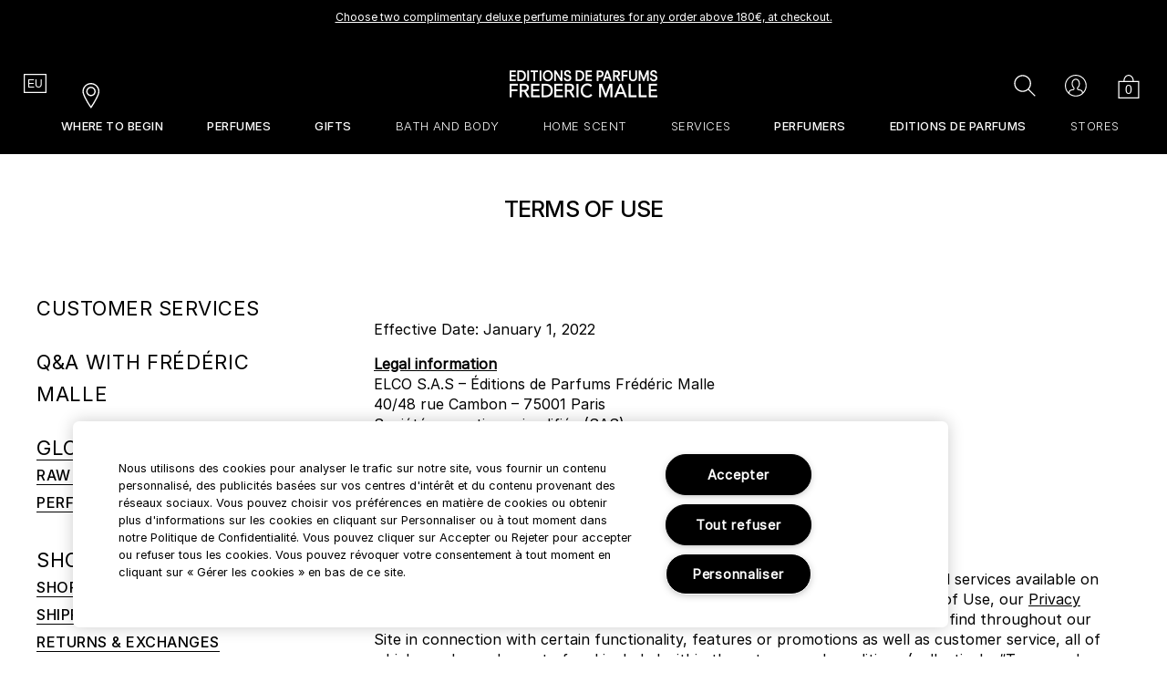

--- FILE ---
content_type: text/html; charset=utf-8
request_url: https://m.fredericmalle.eu/customer-service-terms
body_size: 78068
content:
<!DOCTYPE html><!--[if IEMobile 7 ]><html class="no-js iem7" lang="en-FR" dir="ltr"><![endif]--><!--[if lt IE 7 ]><html class="no-js ie6 oldie" lang="en-FR" dir="ltr"><![endif]--><!--[if IE 7 ]><html class="no-js ie7 oldie" lang="en-FR" dir="ltr"><![endif]--><!--[if IE 8 ]><html class="no-js ie8 oldie" lang="en-FR" dir="ltr"><![endif]--><!--[if (gte IE 9)|(gt IEMobile 7)|!(IEMobile)|!(IE)]><!--><html class="no-js" lang="en-FR" dir="ltr"><!--<![endif]--><head><meta http-equiv="X-UA-Compatible" content="IE=edge,chrome=1"><link rel="alternate" hreflang="ar-ae" href="https://www.fredericmalle.ae/ar-e-ae/customer-service-terms" /><link rel="alternate" hreflang="ar-sa" href="https://www.editionsdeparfumsfredericmalle.sa/ar-e-sa/customer-service-terms" /><link rel="alternate" hreflang="en-ae" href="https://www.fredericmalle.ae/customer-service-terms" /><link rel="alternate" hreflang="en-hk" href="https://www.fredericmalle.com.hk//customer-service-terms" /><link rel="alternate" hreflang="en-sa" href="https://www.editionsdeparfumsfredericmalle.sa/customer-service-terms" /><link rel="alternate" hreflang="en-uf" href="https://www.fredericmalle.eu/customer-service-terms" /><link rel="alternate" hreflang="en-us" href="https://www.fredericmalle.com/customer-service-terms" /><link rel="alternate" hreflang="fr-uf" href="https://www.fredericmalle.eu/fr-e-uf/customer-service-terms-of-use" /><link rel="alternate" hreflang="ru-ru" href="https://ru.fredericmalle.com/terms" /><link rel="alternate" hreflang="x-default" href="https://www.fredericmalle.com/customer-service-terms" /><link rel="alternate" hreflang="zh-hk" href="https://www.fredericmalle.com.hk//zh-hant-c-hk/customer-service-terms" /><meta charset="utf-8" /><link rel="preconnect" href="https://js.sentry-cdn.com" crossorigin="anonymous" /><link rel="preload" as="font" crossorigin="anonymous" href="/_fonts/fredericmalle/Inter/Inter-Light.woff2" /><link rel="preload" as="font" crossorigin="anonymous" href="/_fonts/fredericmalle/Inter/Inter-Regular.woff2" /><link rel="preload" as="font" crossorigin="anonymous" href="/_fonts/fredericmalle/Inter/Inter-Bold.woff2" /><link rel="shortcut icon" href="/sites/fredericmalle/themes/fredericmalle_base/favicon.ico" /><script type="application/json" id="page_data">{"analytics-datalayer":{"active_checkout_panel":null,"page_type":"Customer Service"}}</script><link sizes="180x180" href="/sites/fredericmalle/themes/us/apple-touch-icon.png" rel="apple-touch-icon" /><link sizes="32x32" href="/sites/fredericmalle/themes/us/favicon-32x32.png" rel="icon" /><link sizes="16x16" href="/sites/fredericmalle/themes/us/favicon-16x16.png" rel="icon" /><link href="/sites/fredericmalle/themes/fredericmalle_base/site.webmanifest" rel="manifest" /><link href="/sites/fredericmalle/themes/us/browserconfig.xml" name="msapplication-config" /><meta http-equiv="cleartype" content="on" /><meta name="MobileOptimized" content="320" /><meta name="viewport" content="width=device-width, initial-scale=1" /><meta name="p:domain_verify" content="b6cfa369e820b8ea439790a2b9f406c9" /><meta name="description" content="Customer services information from Editions de Parfums Frederic Malle" /><link rel="canonical" href="https://www.fredericmalle.eu/customer-service-terms" /><meta property="og:site_name" content="Frederic Malle" /><meta property="og:type" content="article" /><meta property="og:url" content="https://www.fredericmalle.eu/customer-service-terms" /><meta property="og:title" content="Terms of Use" /><title>Customer Services | Frederic Malle Online</title><link rel="stylesheet" href="/sites/fredericmalle/files/css/css_Ciwm6LXnVFiL-IBAzSXeW-gOCm-8pCVvSaG0a-xsUk02.css" media="screen" /><link rel="stylesheet" href="/sites/fredericmalle/files/css/css_eioRBUHrbHcia__oFpLL5gV7GNfMNWkzdffQdngiiEw2.css" media="screen" /><link rel="stylesheet" href="/sites/fredericmalle/files/css/css_-CzKLFVDtucKieu0-krpecgpvrSpZCxLI8rxh6a0dSE2.css" media="screen" /><style media="screen">body{font-family:Inter-Regular,serif;font-weight:400;font-size:14px;line-height:1.42;color:#000}@media (min-width:768px){body{font-size:14px;line-height:1.42}}*,:after,:before{-webkit-box-sizing:border-box;-moz-box-sizing:border-box;box-sizing:border-box}p{font-family:Inter-Regular,sans-serif;margin:0 0 1em 0;padding:0}p b,p strong{font-family:Inter-Regular,sans-serif}em{font-style:normal}a{color:#000;text-decoration:underline;transition:color .2s ease-in-out,border-color .2s ease-in-out}a:hover{color:#eb3300}:focus{outline:0}::-ms-clear{display:none}h1,h2,h3,h4,h5,h6,h7,h8{margin:0;padding:0;color:#000;font-weight:400}h1,h2{margin-bottom:1em}textarea{resize:vertical}label{cursor:pointer}fieldset{border:0;margin:0;padding:0}dd,dl,dt,li,ol,ul{margin:0;padding:0}li,ul{list-style:none}hr{display:block;height:1px;border:0;border-top:1px solid #ccc;margin:1em 0;padding:0}audio,canvas,img,svg,video{vertical-align:middle}img{vertical-align:bottom;max-width:100%}#toolbar-trigger #togglemenus-collapsed{right:70px}@font-face{font-family:AXtBassima-Regular;src:url(/_fonts/fredericmalle/AXtBassima-Regular/AXtBassima-Regular.woff2) format("woff2");font-display:swap;font-weight:400;font-style:normal}@font-face{font-family:KoreanLatin-Regular;src:url(/_fonts/fredericmalle/KoreanLatin/KoreanLatin-Regular.woff2) format("woff2");font-display:swap;font-weight:400;font-style:normal}@font-face{font-family:KoreanLatin-Medium;src:url(/_fonts/fredericmalle/KoreanLatin/KoreanLatin-Medium.woff2) format("woff2");font-display:swap;font-weight:400;font-style:normal}@font-face{font-family:ChineseSimplifiedLatin-Regular;src:url(/_fonts/fredericmalle/ChineseSimplifiedLatin/ChineseSimplifiedLatin-Regular.woff2) format("woff2");font-display:swap;font-weight:400;font-style:normal}@font-face{font-family:ChineseSimplifiedLatin-Medium;src:url(/_fonts/fredericmalle/ChineseSimplifiedLatin/ChineseSimplifiedLatin-Medium.woff2) format("woff2");font-display:swap;font-weight:400;font-style:normal}@font-face{font-family:Inter-Black;src:local("Inter-Black"),url(/_fonts/fredericmalle/Inter/Inter-Black.woff2) format("woff2");font-display:swap;font-style:normal;font-weight:400}@font-face{font-family:Inter-Bold;src:local("Inter-Bold"),url(/_fonts/fredericmalle/Inter/Inter-Bold.woff2) format("woff2");font-display:swap;font-style:normal;font-weight:400}@font-face{font-family:Inter-ExtraBold;src:local("Inter-ExtraBold"),url(/_fonts/fredericmalle/Inter/Inter-ExtraBold.woff2) format("woff2");font-display:swap;font-style:normal;font-weight:400}@font-face{font-family:Inter-ExtraLight;src:local("Inter-ExtraLight"),url(/_fonts/fredericmalle/Inter/Inter-ExtraLight.woff2) format("woff2");font-display:swap;font-style:normal;font-weight:400}@font-face{font-family:Inter-Light;src:local("Inter-Light"),url(/_fonts/fredericmalle/Inter/Inter-Light.woff2) format("woff2");font-display:swap;font-style:normal;font-weight:400}@font-face{font-family:Inter-Medium;src:local("Inter-Medium"),url(/_fonts/fredericmalle/Inter/Inter-Medium.woff2) format("woff2");font-display:swap;font-style:normal;font-weight:400}@font-face{font-family:Inter-Regular;src:local("Inter-Regular"),url(/_fonts/fredericmalle/Inter/Inter-Regular.woff2) format("woff2");font-display:swap;font-style:normal;font-weight:400}@font-face{font-family:Inter-SemiBold;src:local("Inter-SemiBold"),url(/_fonts/fredericmalle/Inter/Inter-SemiBold.woff2) format("woff2");font-display:swap;font-style:normal;font-weight:400}@font-face{font-family:Inter-Thin;src:local("Inter-Thin"),url(/_fonts/fredericmalle/Inter/Inter-Thin.woff2) format("woff2");font-display:swap;font-style:normal;font-weight:400}input[type=checkbox]{position:absolute;left:-9999px}input[type=checkbox]~.label,input[type=checkbox]~label{font-weight:400}input[type=checkbox]~.label::before,input[type=checkbox]~label::before{margin-right:10px}input[type=checkbox]~.label,input[type=checkbox]~label{font-family:Inter-Regular,serif;font-weight:400;font-size:14px;line-height:1.42;padding:0 0 0 23px;display:block;clear:left;background:url(/sites/fredericmalle/themes/fredericmalle_base/img/icons/src/checkbox.svg) 0 2px no-repeat;background-size:16px}@media (min-width:768px){input[type=checkbox]~.label,input[type=checkbox]~label{font-size:14px;line-height:1.42}}input[type=checkbox]~.label .label-content,input[type=checkbox]~label .label-content{display:table}.gnav-dropdown input[type=checkbox]~.label,.gnav-dropdown input[type=checkbox]~label{background-image:url(/sites/fredericmalle/themes/fredericmalle_base/img/icons/src/checkbox--white.svg)}input[type=checkbox]:checked~.label,input[type=checkbox]:checked~label{background:url(/sites/fredericmalle/themes/fredericmalle_base/img/icons/src/checkbox-checked.svg) 0 2px no-repeat;background-size:16px}.gnav-dropdown input[type=checkbox]:checked~.label,.gnav-dropdown input[type=checkbox]:checked~label{background-image:url(/sites/fredericmalle/themes/fredericmalle_base/img/icons/src/checkbox--white.svg)}input[type=radio]{position:absolute;left:-9999px}input[type=radio]~.label,input[type=radio]~label{font-weight:400}input[type=radio]~.label::before,input[type=radio]~label::before{margin-right:10px}input[type=radio]~.label,input[type=radio]~label{font-family:Inter-Regular,serif;font-weight:400;font-size:14px;line-height:1.42;padding:0 0 0 23px;font-size:13px;display:inline-block;vertical-align:middle;height:45px;background:url(/sites/fredericmalle/themes/fredericmalle_base/img/icons/src/radio.svg) 0 2px no-repeat;background-size:16px}@media (min-width:768px){input[type=radio]~.label,input[type=radio]~label{font-size:14px;line-height:1.42}}input[type=radio]:checked~.label,input[type=radio]:checked~label{background:url(/sites/fredericmalle/themes/fredericmalle_base/img/icons/src/radio--checked.svg) 0 2px no-repeat;background-size:16px}input,select,textarea{font-family:Inter-Regular,sans-serif;font-size:12px}input[type=date],input[type=email],input[type=number],input[type=password],input[type=search],input[type=tel],input[type=text],input[type=time],input[type=url],select,textarea{-webkit-appearance:none;-moz-appearance:none;appearance:none;letter-spacing:.02em;border-radius:0;text-transform:none;height:41px;line-height:41px;border:1px solid #b4b4b4;padding:0 15px;padding-top:2px;vertical-align:middle}input[type=date].placeholder,input[type=email].placeholder,input[type=number].placeholder,input[type=password].placeholder,input[type=search].placeholder,input[type=tel].placeholder,input[type=text].placeholder,input[type=time].placeholder,input[type=url].placeholder,select.placeholder,textarea.placeholder{color:#989898}input[type=date]:-moz-placeholder,input[type=email]:-moz-placeholder,input[type=number]:-moz-placeholder,input[type=password]:-moz-placeholder,input[type=search]:-moz-placeholder,input[type=tel]:-moz-placeholder,input[type=text]:-moz-placeholder,input[type=time]:-moz-placeholder,input[type=url]:-moz-placeholder,select:-moz-placeholder,textarea:-moz-placeholder{color:#989898;opacity:1!important}input[type=date]::-moz-placeholder,input[type=email]::-moz-placeholder,input[type=number]::-moz-placeholder,input[type=password]::-moz-placeholder,input[type=search]::-moz-placeholder,input[type=tel]::-moz-placeholder,input[type=text]::-moz-placeholder,input[type=time]::-moz-placeholder,input[type=url]::-moz-placeholder,select::-moz-placeholder,textarea::-moz-placeholder{color:#989898;opacity:1!important}input[type=date]:-ms-input-placeholder,input[type=email]:-ms-input-placeholder,input[type=number]:-ms-input-placeholder,input[type=password]:-ms-input-placeholder,input[type=search]:-ms-input-placeholder,input[type=tel]:-ms-input-placeholder,input[type=text]:-ms-input-placeholder,input[type=time]:-ms-input-placeholder,input[type=url]:-ms-input-placeholder,select:-ms-input-placeholder,textarea:-ms-input-placeholder{color:#989898}input[type=date]::-webkit-input-placeholder,input[type=email]::-webkit-input-placeholder,input[type=number]::-webkit-input-placeholder,input[type=password]::-webkit-input-placeholder,input[type=search]::-webkit-input-placeholder,input[type=tel]::-webkit-input-placeholder,input[type=text]::-webkit-input-placeholder,input[type=time]::-webkit-input-placeholder,input[type=url]::-webkit-input-placeholder,select::-webkit-input-placeholder,textarea::-webkit-input-placeholder{color:#989898}@media (min-width:768px){input[type=date],input[type=email],input[type=number],input[type=password],input[type=search],input[type=tel],input[type=text],input[type=time],input[type=url],select,textarea{height:30px;line-height:30px}}input[type=date]:focus,input[type=email]:focus,input[type=number]:focus,input[type=password]:focus,input[type=search]:focus,input[type=tel]:focus,input[type=text]:focus,input[type=time]:focus,input[type=url]:focus,select:focus,textarea:focus{border-color:#000;color:#000}input[type=date].error,input[type=email].error,input[type=number].error,input[type=password].error,input[type=search].error,input[type=tel].error,input[type=text].error,input[type=time].error,input[type=url].error,select.error,textarea.error{border-color:#f00}textarea{height:120px;line-height:inherit;padding-top:10px;resize:vertical}@media (min-width:768px){textarea{padding-top:8px}}select{font-family:Inter-Regular,sans-serif;letter-spacing:.02em;cursor:pointer;text-transform:uppercase;color:#000;min-width:60px;padding-top:0;background-color:#fff;background-repeat:no-repeat;background-position:100% 48%;background-image:url(/sites/fredericmalle/themes/fredericmalle_base/img/select-box/caret--down.svg)}.no-svg select{background-image:url(/sites/fredericmalle/themes/fredericmalle_base/img/select-box/caret--down.png)}select:active,select:focus{border:1px solid #b4b4b4;color:#000}label{letter-spacing:.02em;font-family:Inter-Medium,sans-serif;font-size:15px}fieldset{overflow:hidden;clear:both;width:100%;max-width:664px;margin-left:0;margin-right:-1.3333333em}fieldset label[data-required]::before{content:'*'}fieldset .form-item{padding-bottom:1em}@media (min-width:768px){fieldset .form-item{float:left;width:50%;padding-right:1.3333333em}}fieldset .form-item label[data-required]::before{content:'*'}fieldset .form-item--full{overflow:hidden;width:100%}fieldset .form-item input,fieldset .form-item select,fieldset .form-item textarea{width:100%}fieldset .form-item .button{width:100%;cursor:pointer}fieldset .form-item .button label{display:block;cursor:pointer}.adpl{overflow:visible}.adpl input[type=email],.adpl input[type=password],.adpl input[type=tel],.adpl input[type=text],.adpl textarea{height:2.35em;height:calc(2.35em - -2px);font-size:12px;border-radius:0;-webkit-transition:all .2s ease-out;transition:all .2s ease-out;-webkit-box-shadow:none;box-shadow:none;resize:none;outline:0}.adpl input[type=email]:active+label:before,.adpl input[type=email]:focus+label:before,.adpl input[type=password]:active+label:before,.adpl input[type=password]:focus+label:before,.adpl input[type=tel]:active+label:before,.adpl input[type=tel]:focus+label:before,.adpl input[type=text]:active+label:before,.adpl input[type=text]:focus+label:before,.adpl textarea:active+label:before,.adpl textarea:focus+label:before{color:#989898}.adpl input[type=email]+label,.adpl input[type=password]+label,.adpl input[type=tel]+label,.adpl input[type=text]+label,.adpl textarea+label{letter-spacing:.02em;display:block;font-size:12px;pointer-events:none;height:2.35em;line-height:2.35em;margin-top:2.35em;margin-top:calc(-2.35em - 1px);cursor:text}.adpl input[type=email]+label span.label-content,.adpl input[type=password]+label span.label-content,.adpl input[type=tel]+label span.label-content,.adpl input[type=text]+label span.label-content,.adpl textarea+label span.label-content{display:none}.adpl input[type=email]+label:before,.adpl input[type=password]+label:before,.adpl input[type=tel]+label:before,.adpl input[type=text]+label:before,.adpl textarea+label:before{content:attr(placeholder);display:inline-block;color:#989898;margin:0 1em;margin:0 calc(1em - -2px);white-space:nowrap;margin-left:15px;padding-top:1px;-webkit-transition-property:-webkit-transform,color;transition-property:transform,color;-webkit-transition-duration:.2s;transition-duration:.2s;-webkit-transition-delay:0;transition-delay:0;-webkit-transition-timing-function:ease-out;transition-timing-function:ease-out;-webkit-transform-origin:left center;-ms-transform-origin:left center;transform-origin:left center}.adpl input[type=email].active+label:before,.adpl input[type=email].js-label-mode+label:before,.adpl input[type=email]:focus+label:before,.adpl input[type=password].active+label:before,.adpl input[type=password].js-label-mode+label:before,.adpl input[type=password]:focus+label:before,.adpl input[type=tel].active+label:before,.adpl input[type=tel].js-label-mode+label:before,.adpl input[type=tel]:focus+label:before,.adpl input[type=text].active+label:before,.adpl input[type=text].js-label-mode+label:before,.adpl input[type=text]:focus+label:before,.adpl textarea.active+label:before,.adpl textarea.js-label-mode+label:before,.adpl textarea:focus+label:before{background:white;line-height:1;padding:0 4px;-webkit-transform:translateY(-1.175em) translateY(-.5px) scale(.8,.8);transform:translateY(-1.175em) translateY(-.5px) scale(.8,.8)}.adpl input[type=email].js-label-mode+label:before,.adpl input[type=password].js-label-mode+label:before,.adpl input[type=tel].js-label-mode+label:before,.adpl input[type=text].js-label-mode+label:before,.adpl textarea.js-label-mode+label:before{content:attr(alt)}.adpl input[type=email]:required.error+label:before,.adpl input[type=email]:required:invalid+label:before,.adpl input[type=password]:required.error+label:before,.adpl input[type=password]:required:invalid+label:before,.adpl input[type=tel]:required.error+label:before,.adpl input[type=tel]:required:invalid+label:before,.adpl input[type=text]:required.error+label:before,.adpl input[type=text]:required:invalid+label:before,.adpl textarea:required.error+label:before,.adpl textarea:required:invalid+label:before{color:#f00}.adpl input[type=email]:required.error.empty+label:before,.adpl input[type=email]:required.error:empty+label:before,.adpl input[type=email]:required.error:not(:checked)+label:before,.adpl input[type=email]:required.error[value='']+label:before,.adpl input[type=email]:required:invalid.empty+label:before,.adpl input[type=email]:required:invalid:empty+label:before,.adpl input[type=email]:required:invalid:not(:checked)+label:before,.adpl input[type=email]:required:invalid[value='']+label:before,.adpl input[type=password]:required.error.empty+label:before,.adpl input[type=password]:required.error:empty+label:before,.adpl input[type=password]:required.error:not(:checked)+label:before,.adpl input[type=password]:required.error[value='']+label:before,.adpl input[type=password]:required:invalid.empty+label:before,.adpl input[type=password]:required:invalid:empty+label:before,.adpl input[type=password]:required:invalid:not(:checked)+label:before,.adpl input[type=password]:required:invalid[value='']+label:before,.adpl input[type=tel]:required.error.empty+label:before,.adpl input[type=tel]:required.error:empty+label:before,.adpl input[type=tel]:required.error:not(:checked)+label:before,.adpl input[type=tel]:required.error[value='']+label:before,.adpl input[type=tel]:required:invalid.empty+label:before,.adpl input[type=tel]:required:invalid:empty+label:before,.adpl input[type=tel]:required:invalid:not(:checked)+label:before,.adpl input[type=tel]:required:invalid[value='']+label:before,.adpl input[type=text]:required.error.empty+label:before,.adpl input[type=text]:required.error:empty+label:before,.adpl input[type=text]:required.error:not(:checked)+label:before,.adpl input[type=text]:required.error[value='']+label:before,.adpl input[type=text]:required:invalid.empty+label:before,.adpl input[type=text]:required:invalid:empty+label:before,.adpl input[type=text]:required:invalid:not(:checked)+label:before,.adpl input[type=text]:required:invalid[value='']+label:before,.adpl textarea:required.error.empty+label:before,.adpl textarea:required.error:empty+label:before,.adpl textarea:required.error:not(:checked)+label:before,.adpl textarea:required.error[value='']+label:before,.adpl textarea:required:invalid.empty+label:before,.adpl textarea:required:invalid:empty+label:before,.adpl textarea:required:invalid:not(:checked)+label:before,.adpl textarea:required:invalid[value='']+label:before{color:#989898}.adpl input[type=email]:required.error.empty.error+label:before,.adpl input[type=email]:required.error.empty.touched+label:before,.adpl input[type=email]:required.error:empty.error+label:before,.adpl input[type=email]:required.error:empty.touched+label:before,.adpl input[type=email]:required.error:not(:checked).error+label:before,.adpl input[type=email]:required.error:not(:checked).touched+label:before,.adpl input[type=email]:required.error[value=''].error+label:before,.adpl input[type=email]:required.error[value=''].touched+label:before,.adpl input[type=email]:required:invalid.empty.error+label:before,.adpl input[type=email]:required:invalid.empty.touched+label:before,.adpl input[type=email]:required:invalid:empty.error+label:before,.adpl input[type=email]:required:invalid:empty.touched+label:before,.adpl input[type=email]:required:invalid:not(:checked).error+label:before,.adpl input[type=email]:required:invalid:not(:checked).touched+label:before,.adpl input[type=email]:required:invalid[value=''].error+label:before,.adpl input[type=email]:required:invalid[value=''].touched+label:before,.adpl input[type=password]:required.error.empty.error+label:before,.adpl input[type=password]:required.error.empty.touched+label:before,.adpl input[type=password]:required.error:empty.error+label:before,.adpl input[type=password]:required.error:empty.touched+label:before,.adpl input[type=password]:required.error:not(:checked).error+label:before,.adpl input[type=password]:required.error:not(:checked).touched+label:before,.adpl input[type=password]:required.error[value=''].error+label:before,.adpl input[type=password]:required.error[value=''].touched+label:before,.adpl input[type=password]:required:invalid.empty.error+label:before,.adpl input[type=password]:required:invalid.empty.touched+label:before,.adpl input[type=password]:required:invalid:empty.error+label:before,.adpl input[type=password]:required:invalid:empty.touched+label:before,.adpl input[type=password]:required:invalid:not(:checked).error+label:before,.adpl input[type=password]:required:invalid:not(:checked).touched+label:before,.adpl input[type=password]:required:invalid[value=''].error+label:before,.adpl input[type=password]:required:invalid[value=''].touched+label:before,.adpl input[type=tel]:required.error.empty.error+label:before,.adpl input[type=tel]:required.error.empty.touched+label:before,.adpl input[type=tel]:required.error:empty.error+label:before,.adpl input[type=tel]:required.error:empty.touched+label:before,.adpl input[type=tel]:required.error:not(:checked).error+label:before,.adpl input[type=tel]:required.error:not(:checked).touched+label:before,.adpl input[type=tel]:required.error[value=''].error+label:before,.adpl input[type=tel]:required.error[value=''].touched+label:before,.adpl input[type=tel]:required:invalid.empty.error+label:before,.adpl input[type=tel]:required:invalid.empty.touched+label:before,.adpl input[type=tel]:required:invalid:empty.error+label:before,.adpl input[type=tel]:required:invalid:empty.touched+label:before,.adpl input[type=tel]:required:invalid:not(:checked).error+label:before,.adpl input[type=tel]:required:invalid:not(:checked).touched+label:before,.adpl input[type=tel]:required:invalid[value=''].error+label:before,.adpl input[type=tel]:required:invalid[value=''].touched+label:before,.adpl input[type=text]:required.error.empty.error+label:before,.adpl input[type=text]:required.error.empty.touched+label:before,.adpl input[type=text]:required.error:empty.error+label:before,.adpl input[type=text]:required.error:empty.touched+label:before,.adpl input[type=text]:required.error:not(:checked).error+label:before,.adpl input[type=text]:required.error:not(:checked).touched+label:before,.adpl input[type=text]:required.error[value=''].error+label:before,.adpl input[type=text]:required.error[value=''].touched+label:before,.adpl input[type=text]:required:invalid.empty.error+label:before,.adpl input[type=text]:required:invalid.empty.touched+label:before,.adpl input[type=text]:required:invalid:empty.error+label:before,.adpl input[type=text]:required:invalid:empty.touched+label:before,.adpl input[type=text]:required:invalid:not(:checked).error+label:before,.adpl input[type=text]:required:invalid:not(:checked).touched+label:before,.adpl input[type=text]:required:invalid[value=''].error+label:before,.adpl input[type=text]:required:invalid[value=''].touched+label:before,.adpl textarea:required.error.empty.error+label:before,.adpl textarea:required.error.empty.touched+label:before,.adpl textarea:required.error:empty.error+label:before,.adpl textarea:required.error:empty.touched+label:before,.adpl textarea:required.error:not(:checked).error+label:before,.adpl textarea:required.error:not(:checked).touched+label:before,.adpl textarea:required.error[value=''].error+label:before,.adpl textarea:required.error[value=''].touched+label:before,.adpl textarea:required:invalid.empty.error+label:before,.adpl textarea:required:invalid.empty.touched+label:before,.adpl textarea:required:invalid:empty.error+label:before,.adpl textarea:required:invalid:empty.touched+label:before,.adpl textarea:required:invalid:not(:checked).error+label:before,.adpl textarea:required:invalid:not(:checked).touched+label:before,.adpl textarea:required:invalid[value=''].error+label:before,.adpl textarea:required:invalid[value=''].touched+label:before{color:#f00}.adpl input[type=email]:required.error.empty.checkedEmpty+label:before,.adpl input[type=email]:required.error:empty.checkedEmpty+label:before,.adpl input[type=email]:required.error:not(:checked).checkedEmpty+label:before,.adpl input[type=email]:required.error[value=''].checkedEmpty+label:before,.adpl input[type=email]:required:invalid.empty.checkedEmpty+label:before,.adpl input[type=email]:required:invalid:empty.checkedEmpty+label:before,.adpl input[type=email]:required:invalid:not(:checked).checkedEmpty+label:before,.adpl input[type=email]:required:invalid[value=''].checkedEmpty+label:before,.adpl input[type=password]:required.error.empty.checkedEmpty+label:before,.adpl input[type=password]:required.error:empty.checkedEmpty+label:before,.adpl input[type=password]:required.error:not(:checked).checkedEmpty+label:before,.adpl input[type=password]:required.error[value=''].checkedEmpty+label:before,.adpl input[type=password]:required:invalid.empty.checkedEmpty+label:before,.adpl input[type=password]:required:invalid:empty.checkedEmpty+label:before,.adpl input[type=password]:required:invalid:not(:checked).checkedEmpty+label:before,.adpl input[type=password]:required:invalid[value=''].checkedEmpty+label:before,.adpl input[type=tel]:required.error.empty.checkedEmpty+label:before,.adpl input[type=tel]:required.error:empty.checkedEmpty+label:before,.adpl input[type=tel]:required.error:not(:checked).checkedEmpty+label:before,.adpl input[type=tel]:required.error[value=''].checkedEmpty+label:before,.adpl input[type=tel]:required:invalid.empty.checkedEmpty+label:before,.adpl input[type=tel]:required:invalid:empty.checkedEmpty+label:before,.adpl input[type=tel]:required:invalid:not(:checked).checkedEmpty+label:before,.adpl input[type=tel]:required:invalid[value=''].checkedEmpty+label:before,.adpl input[type=text]:required.error.empty.checkedEmpty+label:before,.adpl input[type=text]:required.error:empty.checkedEmpty+label:before,.adpl input[type=text]:required.error:not(:checked).checkedEmpty+label:before,.adpl input[type=text]:required.error[value=''].checkedEmpty+label:before,.adpl input[type=text]:required:invalid.empty.checkedEmpty+label:before,.adpl input[type=text]:required:invalid:empty.checkedEmpty+label:before,.adpl input[type=text]:required:invalid:not(:checked).checkedEmpty+label:before,.adpl input[type=text]:required:invalid[value=''].checkedEmpty+label:before,.adpl textarea:required.error.empty.checkedEmpty+label:before,.adpl textarea:required.error:empty.checkedEmpty+label:before,.adpl textarea:required.error:not(:checked).checkedEmpty+label:before,.adpl textarea:required.error[value=''].checkedEmpty+label:before,.adpl textarea:required:invalid.empty.checkedEmpty+label:before,.adpl textarea:required:invalid:empty.checkedEmpty+label:before,.adpl textarea:required:invalid:not(:checked).checkedEmpty+label:before,.adpl textarea:required:invalid[value=''].checkedEmpty+label:before{color:#f00}.adpl input[type=email]:required.error.empty:focus+label:before,.adpl input[type=email]:required.error:empty:focus+label:before,.adpl input[type=email]:required.error:not(:checked):focus+label:before,.adpl input[type=email]:required.error[value='']:focus+label:before,.adpl input[type=email]:required:invalid.empty:focus+label:before,.adpl input[type=email]:required:invalid:empty:focus+label:before,.adpl input[type=email]:required:invalid:not(:checked):focus+label:before,.adpl input[type=email]:required:invalid[value='']:focus+label:before,.adpl input[type=password]:required.error.empty:focus+label:before,.adpl input[type=password]:required.error:empty:focus+label:before,.adpl input[type=password]:required.error:not(:checked):focus+label:before,.adpl input[type=password]:required.error[value='']:focus+label:before,.adpl input[type=password]:required:invalid.empty:focus+label:before,.adpl input[type=password]:required:invalid:empty:focus+label:before,.adpl input[type=password]:required:invalid:not(:checked):focus+label:before,.adpl input[type=password]:required:invalid[value='']:focus+label:before,.adpl input[type=tel]:required.error.empty:focus+label:before,.adpl input[type=tel]:required.error:empty:focus+label:before,.adpl input[type=tel]:required.error:not(:checked):focus+label:before,.adpl input[type=tel]:required.error[value='']:focus+label:before,.adpl input[type=tel]:required:invalid.empty:focus+label:before,.adpl input[type=tel]:required:invalid:empty:focus+label:before,.adpl input[type=tel]:required:invalid:not(:checked):focus+label:before,.adpl input[type=tel]:required:invalid[value='']:focus+label:before,.adpl input[type=text]:required.error.empty:focus+label:before,.adpl input[type=text]:required.error:empty:focus+label:before,.adpl input[type=text]:required.error:not(:checked):focus+label:before,.adpl input[type=text]:required.error[value='']:focus+label:before,.adpl input[type=text]:required:invalid.empty:focus+label:before,.adpl input[type=text]:required:invalid:empty:focus+label:before,.adpl input[type=text]:required:invalid:not(:checked):focus+label:before,.adpl input[type=text]:required:invalid[value='']:focus+label:before,.adpl textarea:required.error.empty:focus+label:before,.adpl textarea:required.error:empty:focus+label:before,.adpl textarea:required.error:not(:checked):focus+label:before,.adpl textarea:required.error[value='']:focus+label:before,.adpl textarea:required:invalid.empty:focus+label:before,.adpl textarea:required:invalid:empty:focus+label:before,.adpl textarea:required:invalid:not(:checked):focus+label:before,.adpl textarea:required:invalid[value='']:focus+label:before{color:#989898}.adpl input[type=email]:required:valid+label:before,.adpl input[type=password]:required:valid+label:before,.adpl input[type=tel]:required:valid+label:before,.adpl input[type=text]:required:valid+label:before,.adpl textarea:required:valid+label:before{color:#989898}.adpl input[type=email]:required:valid.error+label:before,.adpl input[type=password]:required:valid.error+label:before,.adpl input[type=tel]:required:valid.error+label:before,.adpl input[type=text]:required:valid.error+label:before,.adpl textarea:required:valid.error+label:before{color:#989898}.adpl input[type=email]:required[data-error]+label:before,.adpl input[type=password]:required[data-error]+label:before,.adpl input[type=tel]:required[data-error]+label:before,.adpl input[type=text]:required[data-error]+label:before,.adpl textarea:required[data-error]+label:before{color:#f00}.adpl input[type=email]:focus+label:before,.adpl input[type=password]:focus+label:before,.adpl input[type=tel]:focus+label:before,.adpl input[type=text]:focus+label:before,.adpl textarea:focus+label:before{color:#989898}.adpl textarea{height:8em;height:calc(8em - -2px);font-size:12px;border-radius:0;-webkit-transition:all .2s ease-out;transition:all .2s ease-out;-webkit-box-shadow:none;box-shadow:none;resize:none;outline:0}.adpl textarea:active+label:before,.adpl textarea:focus+label:before{color:#989898}.adpl textarea+label{letter-spacing:.02em;display:block;font-size:12px;pointer-events:none;height:8em;height:calc(8em - -2px);line-height:1;padding-top:1em;padding-top:calc(1em - -1px);margin-top:8em;margin-top:calc(-8em - 2px);cursor:text}.adpl textarea+label span.label-content{display:none}.adpl textarea+label:before{content:attr(placeholder);display:inline-block;color:#989898;margin:0 1em;margin:0 calc(1em - -2px);white-space:nowrap;margin-left:15px;padding-top:1px;-webkit-transition-property:-webkit-transform,color;transition-property:transform,color;-webkit-transition-duration:.2s;transition-duration:.2s;-webkit-transition-delay:0;transition-delay:0;-webkit-transition-timing-function:ease-out;transition-timing-function:ease-out;-webkit-transform-origin:left center;-ms-transform-origin:left center;transform-origin:left center}.adpl textarea.active+label:before,.adpl textarea.js-label-mode+label:before,.adpl textarea:focus+label:before{background:white;line-height:1;padding:0 4px;-webkit-transform:translateY(-1.5em) translateY(-.5px) scale(.8,.8);transform:translateY(-1.5em) translateY(-.5px) scale(.8,.8)}.adpl textarea.js-label-mode+label:before{content:attr(alt)}.adpl textarea:required.error+label:before,.adpl textarea:required:invalid+label:before{color:#f00}.adpl textarea:required.error.empty+label:before,.adpl textarea:required.error:empty+label:before,.adpl textarea:required.error:not(:checked)+label:before,.adpl textarea:required.error[value='']+label:before,.adpl textarea:required:invalid.empty+label:before,.adpl textarea:required:invalid:empty+label:before,.adpl textarea:required:invalid:not(:checked)+label:before,.adpl textarea:required:invalid[value='']+label:before{color:#989898}.adpl textarea:required.error.empty.error+label:before,.adpl textarea:required.error.empty.touched+label:before,.adpl textarea:required.error:empty.error+label:before,.adpl textarea:required.error:empty.touched+label:before,.adpl textarea:required.error:not(:checked).error+label:before,.adpl textarea:required.error:not(:checked).touched+label:before,.adpl textarea:required.error[value=''].error+label:before,.adpl textarea:required.error[value=''].touched+label:before,.adpl textarea:required:invalid.empty.error+label:before,.adpl textarea:required:invalid.empty.touched+label:before,.adpl textarea:required:invalid:empty.error+label:before,.adpl textarea:required:invalid:empty.touched+label:before,.adpl textarea:required:invalid:not(:checked).error+label:before,.adpl textarea:required:invalid:not(:checked).touched+label:before,.adpl textarea:required:invalid[value=''].error+label:before,.adpl textarea:required:invalid[value=''].touched+label:before{color:#f00}.adpl textarea:required.error.empty.checkedEmpty+label:before,.adpl textarea:required.error:empty.checkedEmpty+label:before,.adpl textarea:required.error:not(:checked).checkedEmpty+label:before,.adpl textarea:required.error[value=''].checkedEmpty+label:before,.adpl textarea:required:invalid.empty.checkedEmpty+label:before,.adpl textarea:required:invalid:empty.checkedEmpty+label:before,.adpl textarea:required:invalid:not(:checked).checkedEmpty+label:before,.adpl textarea:required:invalid[value=''].checkedEmpty+label:before{color:#f00}.adpl textarea:required.error.empty:focus+label:before,.adpl textarea:required.error:empty:focus+label:before,.adpl textarea:required.error:not(:checked):focus+label:before,.adpl textarea:required.error[value='']:focus+label:before,.adpl textarea:required:invalid.empty:focus+label:before,.adpl textarea:required:invalid:empty:focus+label:before,.adpl textarea:required:invalid:not(:checked):focus+label:before,.adpl textarea:required:invalid[value='']:focus+label:before{color:#989898}.adpl textarea:required:valid+label:before{color:#989898}.adpl textarea:required:valid.error+label:before{color:#989898}.adpl textarea:required[data-error]+label:before{color:#f00}.adpl textarea:focus+label:before{color:#989898}.adpl label{font-weight:400}.button .adpl label{font-weight:500}.adpl .select label{display:none}.adpl .form-item{position:relative;overflow:visible}.adpl input.adpl--processed,.adpl textarea.adpl--processed{line-height:10px;vertical-align:middle}@media (min-width:768px){.adpl input.adpl--processed,.adpl textarea.adpl--processed{padding-top:5px;padding-bottom:0}}.adpl textarea.adpl--processed{padding-top:calc(1em - -1px)}.invalid_marker,.valid_marker{display:none}.fe_validatable .selectBox,.fe_validatable input,.fe_validatable select{resize:none;outline:0;border:1px solid #b4b4b4;border-color:#b4b4b4}.fe_validatable .selectBox:focus,.fe_validatable input:focus,.fe_validatable select:focus{border-color:#000}.fe_validatable .selectBox.selectBox-required,.fe_validatable .selectBox:required,.fe_validatable input.selectBox-required,.fe_validatable input:required,.fe_validatable select.selectBox-required,.fe_validatable select:required{box-shadow:none}.fe_validatable .selectBox.selectBox-required.error,.fe_validatable .selectBox.selectBox-required.selectBox-invalid,.fe_validatable .selectBox.selectBox-required:invalid,.fe_validatable .selectBox:required.error,.fe_validatable .selectBox:required.selectBox-invalid,.fe_validatable .selectBox:required:invalid,.fe_validatable input.selectBox-required.error,.fe_validatable input.selectBox-required.selectBox-invalid,.fe_validatable input.selectBox-required:invalid,.fe_validatable input:required.error,.fe_validatable input:required.selectBox-invalid,.fe_validatable input:required:invalid,.fe_validatable select.selectBox-required.error,.fe_validatable select.selectBox-required.selectBox-invalid,.fe_validatable select.selectBox-required:invalid,.fe_validatable select:required.error,.fe_validatable select:required.selectBox-invalid,.fe_validatable select:required:invalid{border-color:#f00;box-shadow:none}.fe_validatable .selectBox.selectBox-required.error.empty,.fe_validatable .selectBox.selectBox-required.error:empty,.fe_validatable .selectBox.selectBox-required.error:not(:checked),.fe_validatable .selectBox.selectBox-required.error[value=''],.fe_validatable .selectBox.selectBox-required.selectBox-invalid.empty,.fe_validatable .selectBox.selectBox-required.selectBox-invalid:empty,.fe_validatable .selectBox.selectBox-required.selectBox-invalid:not(:checked),.fe_validatable .selectBox.selectBox-required.selectBox-invalid[value=''],.fe_validatable .selectBox.selectBox-required:invalid.empty,.fe_validatable .selectBox.selectBox-required:invalid:empty,.fe_validatable .selectBox.selectBox-required:invalid:not(:checked),.fe_validatable .selectBox.selectBox-required:invalid[value=''],.fe_validatable .selectBox:required.error.empty,.fe_validatable .selectBox:required.error:empty,.fe_validatable .selectBox:required.error:not(:checked),.fe_validatable .selectBox:required.error[value=''],.fe_validatable .selectBox:required.selectBox-invalid.empty,.fe_validatable .selectBox:required.selectBox-invalid:empty,.fe_validatable .selectBox:required.selectBox-invalid:not(:checked),.fe_validatable .selectBox:required.selectBox-invalid[value=''],.fe_validatable .selectBox:required:invalid.empty,.fe_validatable .selectBox:required:invalid:empty,.fe_validatable .selectBox:required:invalid:not(:checked),.fe_validatable .selectBox:required:invalid[value=''],.fe_validatable input.selectBox-required.error.empty,.fe_validatable input.selectBox-required.error:empty,.fe_validatable input.selectBox-required.error:not(:checked),.fe_validatable input.selectBox-required.error[value=''],.fe_validatable input.selectBox-required.selectBox-invalid.empty,.fe_validatable input.selectBox-required.selectBox-invalid:empty,.fe_validatable input.selectBox-required.selectBox-invalid:not(:checked),.fe_validatable input.selectBox-required.selectBox-invalid[value=''],.fe_validatable input.selectBox-required:invalid.empty,.fe_validatable input.selectBox-required:invalid:empty,.fe_validatable input.selectBox-required:invalid:not(:checked),.fe_validatable input.selectBox-required:invalid[value=''],.fe_validatable input:required.error.empty,.fe_validatable input:required.error:empty,.fe_validatable input:required.error:not(:checked),.fe_validatable input:required.error[value=''],.fe_validatable input:required.selectBox-invalid.empty,.fe_validatable input:required.selectBox-invalid:empty,.fe_validatable input:required.selectBox-invalid:not(:checked),.fe_validatable input:required.selectBox-invalid[value=''],.fe_validatable input:required:invalid.empty,.fe_validatable input:required:invalid:empty,.fe_validatable input:required:invalid:not(:checked),.fe_validatable input:required:invalid[value=''],.fe_validatable select.selectBox-required.error.empty,.fe_validatable select.selectBox-required.error:empty,.fe_validatable select.selectBox-required.error:not(:checked),.fe_validatable select.selectBox-required.error[value=''],.fe_validatable select.selectBox-required.selectBox-invalid.empty,.fe_validatable select.selectBox-required.selectBox-invalid:empty,.fe_validatable select.selectBox-required.selectBox-invalid:not(:checked),.fe_validatable select.selectBox-required.selectBox-invalid[value=''],.fe_validatable select.selectBox-required:invalid.empty,.fe_validatable select.selectBox-required:invalid:empty,.fe_validatable select.selectBox-required:invalid:not(:checked),.fe_validatable select.selectBox-required:invalid[value=''],.fe_validatable select:required.error.empty,.fe_validatable select:required.error:empty,.fe_validatable select:required.error:not(:checked),.fe_validatable select:required.error[value=''],.fe_validatable select:required.selectBox-invalid.empty,.fe_validatable select:required.selectBox-invalid:empty,.fe_validatable select:required.selectBox-invalid:not(:checked),.fe_validatable select:required.selectBox-invalid[value=''],.fe_validatable select:required:invalid.empty,.fe_validatable select:required:invalid:empty,.fe_validatable select:required:invalid:not(:checked),.fe_validatable select:required:invalid[value='']{border-color:#b4b4b4}.fe_validatable .selectBox.selectBox-required.error.empty:focus,.fe_validatable .selectBox.selectBox-required.error:empty:focus,.fe_validatable .selectBox.selectBox-required.error:not(:checked):focus,.fe_validatable .selectBox.selectBox-required.error[value='']:focus,.fe_validatable .selectBox.selectBox-required.selectBox-invalid.empty:focus,.fe_validatable .selectBox.selectBox-required.selectBox-invalid:empty:focus,.fe_validatable .selectBox.selectBox-required.selectBox-invalid:not(:checked):focus,.fe_validatable .selectBox.selectBox-required.selectBox-invalid[value='']:focus,.fe_validatable .selectBox.selectBox-required:invalid.empty:focus,.fe_validatable .selectBox.selectBox-required:invalid:empty:focus,.fe_validatable .selectBox.selectBox-required:invalid:not(:checked):focus,.fe_validatable .selectBox.selectBox-required:invalid[value='']:focus,.fe_validatable .selectBox:required.error.empty:focus,.fe_validatable .selectBox:required.error:empty:focus,.fe_validatable .selectBox:required.error:not(:checked):focus,.fe_validatable .selectBox:required.error[value='']:focus,.fe_validatable .selectBox:required.selectBox-invalid.empty:focus,.fe_validatable .selectBox:required.selectBox-invalid:empty:focus,.fe_validatable .selectBox:required.selectBox-invalid:not(:checked):focus,.fe_validatable .selectBox:required.selectBox-invalid[value='']:focus,.fe_validatable .selectBox:required:invalid.empty:focus,.fe_validatable .selectBox:required:invalid:empty:focus,.fe_validatable .selectBox:required:invalid:not(:checked):focus,.fe_validatable .selectBox:required:invalid[value='']:focus,.fe_validatable input.selectBox-required.error.empty:focus,.fe_validatable input.selectBox-required.error:empty:focus,.fe_validatable input.selectBox-required.error:not(:checked):focus,.fe_validatable input.selectBox-required.error[value='']:focus,.fe_validatable input.selectBox-required.selectBox-invalid.empty:focus,.fe_validatable input.selectBox-required.selectBox-invalid:empty:focus,.fe_validatable input.selectBox-required.selectBox-invalid:not(:checked):focus,.fe_validatable input.selectBox-required.selectBox-invalid[value='']:focus,.fe_validatable input.selectBox-required:invalid.empty:focus,.fe_validatable input.selectBox-required:invalid:empty:focus,.fe_validatable input.selectBox-required:invalid:not(:checked):focus,.fe_validatable input.selectBox-required:invalid[value='']:focus,.fe_validatable input:required.error.empty:focus,.fe_validatable input:required.error:empty:focus,.fe_validatable input:required.error:not(:checked):focus,.fe_validatable input:required.error[value='']:focus,.fe_validatable input:required.selectBox-invalid.empty:focus,.fe_validatable input:required.selectBox-invalid:empty:focus,.fe_validatable input:required.selectBox-invalid:not(:checked):focus,.fe_validatable input:required.selectBox-invalid[value='']:focus,.fe_validatable input:required:invalid.empty:focus,.fe_validatable input:required:invalid:empty:focus,.fe_validatable input:required:invalid:not(:checked):focus,.fe_validatable input:required:invalid[value='']:focus,.fe_validatable select.selectBox-required.error.empty:focus,.fe_validatable select.selectBox-required.error:empty:focus,.fe_validatable select.selectBox-required.error:not(:checked):focus,.fe_validatable select.selectBox-required.error[value='']:focus,.fe_validatable select.selectBox-required.selectBox-invalid.empty:focus,.fe_validatable select.selectBox-required.selectBox-invalid:empty:focus,.fe_validatable select.selectBox-required.selectBox-invalid:not(:checked):focus,.fe_validatable select.selectBox-required.selectBox-invalid[value='']:focus,.fe_validatable select.selectBox-required:invalid.empty:focus,.fe_validatable select.selectBox-required:invalid:empty:focus,.fe_validatable select.selectBox-required:invalid:not(:checked):focus,.fe_validatable select.selectBox-required:invalid[value='']:focus,.fe_validatable select:required.error.empty:focus,.fe_validatable select:required.error:empty:focus,.fe_validatable select:required.error:not(:checked):focus,.fe_validatable select:required.error[value='']:focus,.fe_validatable select:required.selectBox-invalid.empty:focus,.fe_validatable select:required.selectBox-invalid:empty:focus,.fe_validatable select:required.selectBox-invalid:not(:checked):focus,.fe_validatable select:required.selectBox-invalid[value='']:focus,.fe_validatable select:required:invalid.empty:focus,.fe_validatable select:required:invalid:empty:focus,.fe_validatable select:required:invalid:not(:checked):focus,.fe_validatable select:required:invalid[value='']:focus{border-color:#000}.fe_validatable .selectBox.selectBox-required.error.empty.checkedEmpty,.fe_validatable .selectBox.selectBox-required.error.empty.error,.fe_validatable .selectBox.selectBox-required.error.empty.touched,.fe_validatable .selectBox.selectBox-required.error:empty.checkedEmpty,.fe_validatable .selectBox.selectBox-required.error:empty.error,.fe_validatable .selectBox.selectBox-required.error:empty.touched,.fe_validatable .selectBox.selectBox-required.error:not(:checked).checkedEmpty,.fe_validatable .selectBox.selectBox-required.error:not(:checked).error,.fe_validatable .selectBox.selectBox-required.error:not(:checked).touched,.fe_validatable .selectBox.selectBox-required.error[value=''].checkedEmpty,.fe_validatable .selectBox.selectBox-required.error[value=''].error,.fe_validatable .selectBox.selectBox-required.error[value=''].touched,.fe_validatable .selectBox.selectBox-required.selectBox-invalid.empty.checkedEmpty,.fe_validatable .selectBox.selectBox-required.selectBox-invalid.empty.error,.fe_validatable .selectBox.selectBox-required.selectBox-invalid.empty.touched,.fe_validatable .selectBox.selectBox-required.selectBox-invalid:empty.checkedEmpty,.fe_validatable .selectBox.selectBox-required.selectBox-invalid:empty.error,.fe_validatable .selectBox.selectBox-required.selectBox-invalid:empty.touched,.fe_validatable .selectBox.selectBox-required.selectBox-invalid:not(:checked).checkedEmpty,.fe_validatable .selectBox.selectBox-required.selectBox-invalid:not(:checked).error,.fe_validatable .selectBox.selectBox-required.selectBox-invalid:not(:checked).touched,.fe_validatable .selectBox.selectBox-required.selectBox-invalid[value=''].checkedEmpty,.fe_validatable .selectBox.selectBox-required.selectBox-invalid[value=''].error,.fe_validatable .selectBox.selectBox-required.selectBox-invalid[value=''].touched,.fe_validatable .selectBox.selectBox-required:invalid.empty.checkedEmpty,.fe_validatable .selectBox.selectBox-required:invalid.empty.error,.fe_validatable .selectBox.selectBox-required:invalid.empty.touched,.fe_validatable .selectBox.selectBox-required:invalid:empty.checkedEmpty,.fe_validatable .selectBox.selectBox-required:invalid:empty.error,.fe_validatable .selectBox.selectBox-required:invalid:empty.touched,.fe_validatable .selectBox.selectBox-required:invalid:not(:checked).checkedEmpty,.fe_validatable .selectBox.selectBox-required:invalid:not(:checked).error,.fe_validatable .selectBox.selectBox-required:invalid:not(:checked).touched,.fe_validatable .selectBox.selectBox-required:invalid[value=''].checkedEmpty,.fe_validatable .selectBox.selectBox-required:invalid[value=''].error,.fe_validatable .selectBox.selectBox-required:invalid[value=''].touched,.fe_validatable .selectBox:required.error.empty.checkedEmpty,.fe_validatable .selectBox:required.error.empty.error,.fe_validatable .selectBox:required.error.empty.touched,.fe_validatable .selectBox:required.error:empty.checkedEmpty,.fe_validatable .selectBox:required.error:empty.error,.fe_validatable .selectBox:required.error:empty.touched,.fe_validatable .selectBox:required.error:not(:checked).checkedEmpty,.fe_validatable .selectBox:required.error:not(:checked).error,.fe_validatable .selectBox:required.error:not(:checked).touched,.fe_validatable .selectBox:required.error[value=''].checkedEmpty,.fe_validatable .selectBox:required.error[value=''].error,.fe_validatable .selectBox:required.error[value=''].touched,.fe_validatable .selectBox:required.selectBox-invalid.empty.checkedEmpty,.fe_validatable .selectBox:required.selectBox-invalid.empty.error,.fe_validatable .selectBox:required.selectBox-invalid.empty.touched,.fe_validatable .selectBox:required.selectBox-invalid:empty.checkedEmpty,.fe_validatable .selectBox:required.selectBox-invalid:empty.error,.fe_validatable .selectBox:required.selectBox-invalid:empty.touched,.fe_validatable .selectBox:required.selectBox-invalid:not(:checked).checkedEmpty,.fe_validatable .selectBox:required.selectBox-invalid:not(:checked).error,.fe_validatable .selectBox:required.selectBox-invalid:not(:checked).touched,.fe_validatable .selectBox:required.selectBox-invalid[value=''].checkedEmpty,.fe_validatable .selectBox:required.selectBox-invalid[value=''].error,.fe_validatable .selectBox:required.selectBox-invalid[value=''].touched,.fe_validatable .selectBox:required:invalid.empty.checkedEmpty,.fe_validatable .selectBox:required:invalid.empty.error,.fe_validatable .selectBox:required:invalid.empty.touched,.fe_validatable .selectBox:required:invalid:empty.checkedEmpty,.fe_validatable .selectBox:required:invalid:empty.error,.fe_validatable .selectBox:required:invalid:empty.touched,.fe_validatable .selectBox:required:invalid:not(:checked).checkedEmpty,.fe_validatable .selectBox:required:invalid:not(:checked).error,.fe_validatable .selectBox:required:invalid:not(:checked).touched,.fe_validatable .selectBox:required:invalid[value=''].checkedEmpty,.fe_validatable .selectBox:required:invalid[value=''].error,.fe_validatable .selectBox:required:invalid[value=''].touched,.fe_validatable input.selectBox-required.error.empty.checkedEmpty,.fe_validatable input.selectBox-required.error.empty.error,.fe_validatable input.selectBox-required.error.empty.touched,.fe_validatable input.selectBox-required.error:empty.checkedEmpty,.fe_validatable input.selectBox-required.error:empty.error,.fe_validatable input.selectBox-required.error:empty.touched,.fe_validatable input.selectBox-required.error:not(:checked).checkedEmpty,.fe_validatable input.selectBox-required.error:not(:checked).error,.fe_validatable input.selectBox-required.error:not(:checked).touched,.fe_validatable input.selectBox-required.error[value=''].checkedEmpty,.fe_validatable input.selectBox-required.error[value=''].error,.fe_validatable input.selectBox-required.error[value=''].touched,.fe_validatable input.selectBox-required.selectBox-invalid.empty.checkedEmpty,.fe_validatable input.selectBox-required.selectBox-invalid.empty.error,.fe_validatable input.selectBox-required.selectBox-invalid.empty.touched,.fe_validatable input.selectBox-required.selectBox-invalid:empty.checkedEmpty,.fe_validatable input.selectBox-required.selectBox-invalid:empty.error,.fe_validatable input.selectBox-required.selectBox-invalid:empty.touched,.fe_validatable input.selectBox-required.selectBox-invalid:not(:checked).checkedEmpty,.fe_validatable input.selectBox-required.selectBox-invalid:not(:checked).error,.fe_validatable input.selectBox-required.selectBox-invalid:not(:checked).touched,.fe_validatable input.selectBox-required.selectBox-invalid[value=''].checkedEmpty,.fe_validatable input.selectBox-required.selectBox-invalid[value=''].error,.fe_validatable input.selectBox-required.selectBox-invalid[value=''].touched,.fe_validatable input.selectBox-required:invalid.empty.checkedEmpty,.fe_validatable input.selectBox-required:invalid.empty.error,.fe_validatable input.selectBox-required:invalid.empty.touched,.fe_validatable input.selectBox-required:invalid:empty.checkedEmpty,.fe_validatable input.selectBox-required:invalid:empty.error,.fe_validatable input.selectBox-required:invalid:empty.touched,.fe_validatable input.selectBox-required:invalid:not(:checked).checkedEmpty,.fe_validatable input.selectBox-required:invalid:not(:checked).error,.fe_validatable input.selectBox-required:invalid:not(:checked).touched,.fe_validatable input.selectBox-required:invalid[value=''].checkedEmpty,.fe_validatable input.selectBox-required:invalid[value=''].error,.fe_validatable input.selectBox-required:invalid[value=''].touched,.fe_validatable input:required.error.empty.checkedEmpty,.fe_validatable input:required.error.empty.error,.fe_validatable input:required.error.empty.touched,.fe_validatable input:required.error:empty.checkedEmpty,.fe_validatable input:required.error:empty.error,.fe_validatable input:required.error:empty.touched,.fe_validatable input:required.error:not(:checked).checkedEmpty,.fe_validatable input:required.error:not(:checked).error,.fe_validatable input:required.error:not(:checked).touched,.fe_validatable input:required.error[value=''].checkedEmpty,.fe_validatable input:required.error[value=''].error,.fe_validatable input:required.error[value=''].touched,.fe_validatable input:required.selectBox-invalid.empty.checkedEmpty,.fe_validatable input:required.selectBox-invalid.empty.error,.fe_validatable input:required.selectBox-invalid.empty.touched,.fe_validatable input:required.selectBox-invalid:empty.checkedEmpty,.fe_validatable input:required.selectBox-invalid:empty.error,.fe_validatable input:required.selectBox-invalid:empty.touched,.fe_validatable input:required.selectBox-invalid:not(:checked).checkedEmpty,.fe_validatable input:required.selectBox-invalid:not(:checked).error,.fe_validatable input:required.selectBox-invalid:not(:checked).touched,.fe_validatable input:required.selectBox-invalid[value=''].checkedEmpty,.fe_validatable input:required.selectBox-invalid[value=''].error,.fe_validatable input:required.selectBox-invalid[value=''].touched,.fe_validatable input:required:invalid.empty.checkedEmpty,.fe_validatable input:required:invalid.empty.error,.fe_validatable input:required:invalid.empty.touched,.fe_validatable input:required:invalid:empty.checkedEmpty,.fe_validatable input:required:invalid:empty.error,.fe_validatable input:required:invalid:empty.touched,.fe_validatable input:required:invalid:not(:checked).checkedEmpty,.fe_validatable input:required:invalid:not(:checked).error,.fe_validatable input:required:invalid:not(:checked).touched,.fe_validatable input:required:invalid[value=''].checkedEmpty,.fe_validatable input:required:invalid[value=''].error,.fe_validatable input:required:invalid[value=''].touched,.fe_validatable select.selectBox-required.error.empty.checkedEmpty,.fe_validatable select.selectBox-required.error.empty.error,.fe_validatable select.selectBox-required.error.empty.touched,.fe_validatable select.selectBox-required.error:empty.checkedEmpty,.fe_validatable select.selectBox-required.error:empty.error,.fe_validatable select.selectBox-required.error:empty.touched,.fe_validatable select.selectBox-required.error:not(:checked).checkedEmpty,.fe_validatable select.selectBox-required.error:not(:checked).error,.fe_validatable select.selectBox-required.error:not(:checked).touched,.fe_validatable select.selectBox-required.error[value=''].checkedEmpty,.fe_validatable select.selectBox-required.error[value=''].error,.fe_validatable select.selectBox-required.error[value=''].touched,.fe_validatable select.selectBox-required.selectBox-invalid.empty.checkedEmpty,.fe_validatable select.selectBox-required.selectBox-invalid.empty.error,.fe_validatable select.selectBox-required.selectBox-invalid.empty.touched,.fe_validatable select.selectBox-required.selectBox-invalid:empty.checkedEmpty,.fe_validatable select.selectBox-required.selectBox-invalid:empty.error,.fe_validatable select.selectBox-required.selectBox-invalid:empty.touched,.fe_validatable select.selectBox-required.selectBox-invalid:not(:checked).checkedEmpty,.fe_validatable select.selectBox-required.selectBox-invalid:not(:checked).error,.fe_validatable select.selectBox-required.selectBox-invalid:not(:checked).touched,.fe_validatable select.selectBox-required.selectBox-invalid[value=''].checkedEmpty,.fe_validatable select.selectBox-required.selectBox-invalid[value=''].error,.fe_validatable select.selectBox-required.selectBox-invalid[value=''].touched,.fe_validatable select.selectBox-required:invalid.empty.checkedEmpty,.fe_validatable select.selectBox-required:invalid.empty.error,.fe_validatable select.selectBox-required:invalid.empty.touched,.fe_validatable select.selectBox-required:invalid:empty.checkedEmpty,.fe_validatable select.selectBox-required:invalid:empty.error,.fe_validatable select.selectBox-required:invalid:empty.touched,.fe_validatable select.selectBox-required:invalid:not(:checked).checkedEmpty,.fe_validatable select.selectBox-required:invalid:not(:checked).error,.fe_validatable select.selectBox-required:invalid:not(:checked).touched,.fe_validatable select.selectBox-required:invalid[value=''].checkedEmpty,.fe_validatable select.selectBox-required:invalid[value=''].error,.fe_validatable select.selectBox-required:invalid[value=''].touched,.fe_validatable select:required.error.empty.checkedEmpty,.fe_validatable select:required.error.empty.error,.fe_validatable select:required.error.empty.touched,.fe_validatable select:required.error:empty.checkedEmpty,.fe_validatable select:required.error:empty.error,.fe_validatable select:required.error:empty.touched,.fe_validatable select:required.error:not(:checked).checkedEmpty,.fe_validatable select:required.error:not(:checked).error,.fe_validatable select:required.error:not(:checked).touched,.fe_validatable select:required.error[value=''].checkedEmpty,.fe_validatable select:required.error[value=''].error,.fe_validatable select:required.error[value=''].touched,.fe_validatable select:required.selectBox-invalid.empty.checkedEmpty,.fe_validatable select:required.selectBox-invalid.empty.error,.fe_validatable select:required.selectBox-invalid.empty.touched,.fe_validatable select:required.selectBox-invalid:empty.checkedEmpty,.fe_validatable select:required.selectBox-invalid:empty.error,.fe_validatable select:required.selectBox-invalid:empty.touched,.fe_validatable select:required.selectBox-invalid:not(:checked).checkedEmpty,.fe_validatable select:required.selectBox-invalid:not(:checked).error,.fe_validatable select:required.selectBox-invalid:not(:checked).touched,.fe_validatable select:required.selectBox-invalid[value=''].checkedEmpty,.fe_validatable select:required.selectBox-invalid[value=''].error,.fe_validatable select:required.selectBox-invalid[value=''].touched,.fe_validatable select:required:invalid.empty.checkedEmpty,.fe_validatable select:required:invalid.empty.error,.fe_validatable select:required:invalid.empty.touched,.fe_validatable select:required:invalid:empty.checkedEmpty,.fe_validatable select:required:invalid:empty.error,.fe_validatable select:required:invalid:empty.touched,.fe_validatable select:required:invalid:not(:checked).checkedEmpty,.fe_validatable select:required:invalid:not(:checked).error,.fe_validatable select:required:invalid:not(:checked).touched,.fe_validatable select:required:invalid[value=''].checkedEmpty,.fe_validatable select:required:invalid[value=''].error,.fe_validatable select:required:invalid[value=''].touched{border-color:#f00;color:#f00}.fe_validatable .selectBox.selectBox-required.selectBox-valid.error,.fe_validatable .selectBox.selectBox-required:valid.error,.fe_validatable .selectBox:required.selectBox-valid.error,.fe_validatable .selectBox:required:valid.error,.fe_validatable input.selectBox-required.selectBox-valid.error,.fe_validatable input.selectBox-required:valid.error,.fe_validatable input:required.selectBox-valid.error,.fe_validatable input:required:valid.error,.fe_validatable select.selectBox-required.selectBox-valid.error,.fe_validatable select.selectBox-required:valid.error,.fe_validatable select:required.selectBox-valid.error,.fe_validatable select:required:valid.error{border-color:#f00}.fe_validatable .selectBox.selectBox-required[data-error],.fe_validatable .selectBox:required[data-error],.fe_validatable input.selectBox-required[data-error],.fe_validatable input:required[data-error],.fe_validatable select.selectBox-required[data-error],.fe_validatable select:required[data-error]{border-color:#f00}.fe_validatable select::-ms-expand{display:none}.fe_validatable .inline-error{position:absolute;border:1px solid #b4b4b4;background-color:#fff;-webkit-border-radius:0;-moz-border-radius:0;-ms-border-radius:0;-o-border-radius:0;border-radius:0}.fe_validatable .invalid_marker,.fe_validatable .valid_marker{font-size:2em;position:absolute;right:30px;bottom:22px;background-color:#fff}.fe_validatable .valid_marker{color:#090}.fe_validatable .invalid_marker{color:#f00}.fe_validatable .form-item.select .invalid_marker,.fe_validatable .form-item.select .valid_marker{display:none}input.error[type=email],input.error[type=password],input.error[type=tel],input.error[type=text]{border:1px solid #f00!important;color:#f00!important}.error_messages{color:#f00}form button,form input[type=button],form input[type=submit]{-webkit-font-smoothing:antialiased;-moz-osx-font-smoothing:grayscale;font-family:Inter-Medium,sans-serif;background:#eb3300;color:#fff;border:1px solid #eb3300;font-size:12px;line-height:16px;letter-spacing:1px;border-radius:0;padding:13px 60px 9px 60px;text-transform:uppercase;display:inline-block;text-decoration:none;text-align:center;cursor:pointer;transition:background .2s ease-in-out,color .2s ease-in-out,border-color .2s ease-in-out}form button:hover,form input[type=button]:hover,form input[type=submit]:hover{background:#eb3300;text-decoration:none;color:#fff}@media (max-width:1024px){form button,form input[type=button],form input[type=submit]{width:100%;padding-left:0;padding-right:0}}@media (min-width:768px){form button,form input[type=button],form input[type=submit]{padding:13px 30px 9px 30px;width:100%;max-width:256px}}.hidden{display:none!important;visibility:hidden}.visuallyhidden{border:0;clip:rect(0 0 0 0);height:1px;margin:-1px;overflow:hidden;padding:0;position:absolute;width:1px}.visuallyhidden.focusable:active,.visuallyhidden.focusable:focus{clip:auto;height:auto;margin:0;overflow:visible;position:static;width:auto}.invisible{visibility:hidden}.clearfix:after,.clearfix:before{content:' '!important;display:table}.clearfix:after{clear:both}.align-left{text-align:left}.align-center{text-align:center}.align-right{text-align:right}.float-left{float:left}.float-right{float:right}.float-none{float:none}.clear-left{clear:left}.clear-right{clear:right}.clear,.clear-both{clear:both}.fluid-image{display:block;height:auto;max-width:100%;width:100%}.content-anchor{margin-top:-48px;position:absolute}.content-dim{background:rgba(0,0,0,.7);display:none;position:fixed;width:100%;height:100%;z-index:8999;top:0}.gnav-active .content-dim{display:block}.mobile-hidden{display:none!important}@media (min-width:768px){.mobile-hidden{display:block!important}}@media (min-width:768px){.pc-hidden{display:none!important}}.block--linked{cursor:pointer}.link--plain,a.link--plain{text-decoration:none}.accordions{list-style:none}.accordions .accordion{height:auto;transition:.4s}.accordions .accordion .accordion_btn{font-family:Inter-Medium,sans-serif;border-top:1px solid #dfdfdf;background-color:#fff;color:#000;cursor:pointer;width:100%;text-align:left;font-size:14px;line-height:16px;text-transform:uppercase;letter-spacing:.02em;padding:20px;padding:11px 0 8px 0;padding-left:10px;padding-right:5px}.accordions .accordion .accordion_btn:not(.no-flagships) .accordion_btn__arrow-up{display:none}.accordions .accordion .accordion_btn:not(.no-flagships) .accordion_btn__arrow-down{display:inline-block}@media (min-width:768px){.accordions .accordion .accordion_btn{font-size:15px;line-height:22px;padding:16px 0 11px 0}.accordions .accordion .accordion_btn:hover{color:#eb3300;fill:#eb3300}}.accordions .accordion .accordion_btn:after{float:right;position:relative;top:2px;margin-right:10px}@media (min-width:768px){.accordions .accordion .accordion_btn:after{top:4px}}.accordions .accordion .accordion_btn.active:not(.no-flagships) .accordion_btn__arrow-up{display:inline-block}.accordions .accordion .accordion_btn.active:not(.no-flagships) .accordion_btn__arrow-down{display:none}.accordions .accordion .accordion_btn .accordion_btn__arrow-down,.accordions .accordion .accordion_btn .accordion_btn__arrow-up{display:none;float:right;position:relative;top:2px;margin-right:10px;height:12px;width:12px}.accordions .accordion:last-child{border-bottom:1px solid #dfdfdf}.accordions .accordion .accordion_panel{display:none;padding:10px 0 15px 0;background-color:#fff;transition:max-height .2s ease-out}@media (min-width:768px){.accordions .accordion .accordion_panel{padding-bottom:25px}}.align-items-start,.horizontal-align-default,.horizontal-align-left,.horizontal-align-start{align-items:flex-start}.align-items-center,.horizontal-align-center{align-items:center}.align-items-end,.horizontal-align-end,.horizontal-align-right{align-items:flex-end}.justify-start{justify-content:flex-start}.justify-center,.justify-default{justify-content:center}.justify-end{justify-content:flex-end}.mantle-media-asset{width:100%;height:100%}.mantle-media-asset img,.mantle-media-asset picture,.mantle-media-asset video{max-width:100%;width:100%;height:auto}@media screen and (min-width:0){head{font-family:"small 0"}}@media screen and (min-width:768px){head{font-family:"medium 768px"}}@media screen and (min-width:768px){head{font-family:"portrait 768px"}}@media screen and (min-width:1024px){head{font-family:"landscape 1024px"}}@media screen and (min-width:1025px){head{font-family:"large 1025px"}}head{clear:both}head title{font-family:"small 0, medium 768px, portrait 768px, landscape 1024px, large 1025px"}html{font-family:sans-serif;-ms-text-size-adjust:100%;-webkit-text-size-adjust:100%}body{margin:0}article,aside,details,figcaption,figure,footer,header,hgroup,main,nav,section,summary{display:block}audio,canvas,progress,video{display:inline-block;vertical-align:baseline}audio:not([controls]){display:none;height:0}[hidden],template{display:none}a{background:0 0}a:active,a:hover{outline:0}abbr[title]{border-bottom:1px dotted}b,strong{font-weight:700}dfn{font-style:italic}h1{font-size:2em;line-height:2em;margin:.67em 0}mark{background:#ff0;color:#000}small{font-size:80%}sub,sup{font-size:75%;line-height:0;position:relative;vertical-align:baseline}sup{top:-.5em}sub{bottom:-.25em}img{border:0}svg:not(:root){overflow:hidden}figure{margin:1em 40px}hr{-moz-box-sizing:content-box;box-sizing:content-box;height:0}pre{overflow:auto}code,kbd,pre,samp{font-family:monospace,monospace;font-size:1em}button,input,optgroup,select,textarea{color:inherit;font:inherit;margin:0}button{overflow:visible}button,select{text-transform:none}button,html input[type=button],input[type=reset],input[type=submit]{-webkit-appearance:button;cursor:pointer}button[disabled],html input[disabled]{cursor:default}button::-moz-focus-inner,input::-moz-focus-inner{border:0;padding:0}input{line-height:normal}input[type=checkbox],input[type=radio]{box-sizing:border-box;padding:0}input[type=number]::-webkit-inner-spin-button,input[type=number]::-webkit-outer-spin-button{height:auto}input[type=search]{-webkit-appearance:textfield;-moz-box-sizing:content-box;-webkit-box-sizing:content-box;box-sizing:content-box}input[type=search]::-webkit-search-cancel-button,input[type=search]::-webkit-search-decoration{-webkit-appearance:none}fieldset{margin:0 2px;padding:.35em .625em .75em}legend{border:0;padding:0}textarea{overflow:auto}optgroup{font-weight:700}table{border-collapse:collapse;border-spacing:0}td,th{padding:0}.font--serif{font-family:serif}.font--sans{font-family:sans-serif}.font--mono{font-family:monospace}.font-inter-thin{font-family:Inter-Thin,sans-serif}.font-inter-extra-light{font-family:Inter-ExtraLight,sans-seriff}.font-inter-light{font-family:Inter-Light,sans-serif}.font-inter-medium{font-family:Inter-Medium,sans-serif}.font-inter-semi-bold{font-family:Inter-SemiBold,sans-serif}.font-inter-bold{font-family:Inter-Bold,sans-serif}.font-inter-extra-bold{font-family:Inter-ExtraBold,sans-serif}.font-inter-black{font-family:Inter-Black,sans-serif}.heading--1__margin{font-family:Inter-Medium,sans-serif;font-size:25px;line-height:1.2;letter-spacing:-.03em;font-weight:400;margin:0 0 30px 0}@media (min-width:768px){.heading--1__margin{margin-bottom:50px}}.heading--1{-webkit-font-smoothing:antialiased;-moz-osx-font-smoothing:grayscale;font-family:Inter-Medium,sans-serif;font-size:25px;line-height:1.2;letter-spacing:-.03em;text-transform:uppercase}.heading--1>p{font-size:inherit}.heading--1__underline{-webkit-font-smoothing:antialiased;-moz-osx-font-smoothing:grayscale;font-family:Inter-Medium,sans-serif;font-size:25px;line-height:1.2;letter-spacing:-.03em;text-transform:uppercase}.heading--1__underline>p{font-size:inherit}.heading--1__underline>p{font-size:inherit}.heading--1__underline-centered{-webkit-font-smoothing:antialiased;-moz-osx-font-smoothing:grayscale;font-family:Inter-Medium,sans-serif;font-size:25px;line-height:1.2;letter-spacing:-.03em;text-transform:uppercase}.heading--1__underline-centered>p{font-size:inherit}.heading--1__underline-centered>p{font-size:inherit}.heading--2{-webkit-font-smoothing:antialiased;-moz-osx-font-smoothing:grayscale;font-family:Inter-Medium,sans-serif;font-size:25px;line-height:1.2;letter-spacing:-.03em}.heading--2>p{font-size:inherit}.heading--3{-webkit-font-smoothing:antialiased;-moz-osx-font-smoothing:grayscale;font-family:Inter-Medium,sans-serif;font-size:15.75px;line-height:1.2;letter-spacing:1px;margin-bottom:12px}.heading--3>p{font-size:inherit}@media (min-width:768px){.heading--3{font-size:28px}}.heading--4{-webkit-font-smoothing:antialiased;-moz-osx-font-smoothing:grayscale;font-size:14px;line-height:1.6;letter-spacing:.02em;font-weight:400}.heading--4>p{font-size:inherit}@media (min-width:768px){.heading--4{font-size:22px}}.heading--5{-webkit-font-smoothing:antialiased;-moz-osx-font-smoothing:grayscale;font-family:Inter-Medium,sans-serif;font-size:13px;line-height:1.6;letter-spacing:.02em;text-transform:capitalize}.heading--5>p{font-size:inherit}@media (min-width:768px){.heading--5{font-size:17px}}.heading--6{-webkit-font-smoothing:antialiased;-moz-osx-font-smoothing:grayscale;font-weight:400}.heading--6>p{font-size:inherit}.heading--7{font-family:Inter-Medium,sans-serif;font-size:11px;line-height:1.13}@media (min-width:768px){.heading--7{line-height:1.2;font-size:50px;letter-spacing:0}}.heading--8{font-family:Inter-Medium,sans-serif;font-size:45px;line-height:1.2;letter-spacing:2px;letter-spacing:.02em;text-transform:uppercase;letter-spacing:.05rem}@media (min-width:768px){.heading--8{font-size:80px}}.font--small{font-size:14px}@media (min-width:768px){.font--small{font-size:16px}}.font--medium{font-size:22px}@media (min-width:768px){.font--medium{font-size:32px}}.font--large{font-size:34px}@media (min-width:768px){.font--large{font-size:72px}}.smaller{font-size:.875rem;line-height:.875rem}.copy--quote-sans{font-family:Inter-Medium,sans-serif;font-size:14px;letter-spacing:1px;line-height:1.2}.copy--quote-sans p{font-family:Inter-Medium,sans-serif}.copy--quote-serif{-webkit-font-smoothing:antialiased;-moz-osx-font-smoothing:grayscale;font-family:Inter-ExtraLight,sans-seriff;font-weight:100;font-size:34px;letter-spacing:0;line-height:1.2}.copy--quote-serif p{font-family:Inter-Light,sans-serif;font-weight:300}.copy--intro{font-family:Inter-Light,sans-serif;font-size:20px;letter-spacing:.5px;line-height:1.4}.copy--intro>p{font-size:inherit}.copy--body{font-size:14px}@media (min-width:768px){.copy--body{font-size:17px}}.copy--error{font-family:Inter-Light,sans-serif;color:#eb3300;font-size:12px;letter-spacing:.5px;line-height:1.2}.font-color--dark{color:#000}.font-color--light{color:#fff}.icon--X:before{content:""}.icon--accessibility:before{content:""}.icon--arrow--down:before{content:""}.icon--arrow--up:before{content:""}.icon--bag:before{content:""}.icon--box:before{content:""}.icon--caret--down:before{content:""}.icon--caret--left:before{content:""}.icon--caret--right:before{content:""}.icon--caret--up:before{content:""}.icon--checkbox--checked:before{content:""}.icon--checkbox:before{content:""}.icon--circle-caret--left:before{content:""}.icon--circle-caret--right:before{content:""}.icon--close:before{content:""}.icon--email:before{content:""}.icon--facebook:before{content:""}.icon--hamburger:before{content:""}.icon--head--outline:before{content:""}.icon--head--solid:before{content:""}.icon--heart--filled:before{content:""}.icon--heart--outline:before{content:""}.icon--instagram:before{content:""}.icon--livechat:before{content:""}.icon--location--filled:before{content:""}.icon--location:before{content:""}.icon--logo:before{content:""}.icon--map-marker:before{content:""}.icon--minus:before{content:""}.icon--pinterest--circle:before{content:""}.icon--pinterest:before{content:""}.icon--play:before{content:""}.icon--plus:before{content:""}.icon--radio--checked:before{content:""}.icon--radio:before{content:""}.icon--search:before{content:""}.icon--stars:before{content:""}.icon--triman:before{content:""}.icon--twitter:before{content:""}.icon--youtube--play:before{content:""}.icon--youtube:before{content:""}.icon{font-family:icons;display:inline-block;vertical-align:middle;line-height:1;font-weight:400;font-style:normal;speak:none;text-decoration:inherit;text-transform:none;text-rendering:optimizeLegibility;-webkit-font-smoothing:antialiased;-moz-osx-font-smoothing:grayscale}.icon--replace-text{position:relative;right:9999px}.icon--replace-text:before{position:absolute;height:100%;text-align:center;top:0;right:-9999px}.icon{font-family:icons;display:inline-block;vertical-align:middle;line-height:1;font-weight:400;font-style:normal;speak:none;text-decoration:inherit;text-transform:none;text-rendering:optimizeLegibility;-webkit-font-smoothing:antialiased;-moz-osx-font-smoothing:grayscale}.icon--replace-text{position:relative;right:9999px}.icon--replace-text:before{position:absolute;height:100%;text-align:center;top:0;right:-9999px}.h1{font-size:25px;line-height:1.2;letter-spacing:-.03em}.h2{font-size:25px;line-height:1.2;letter-spacing:-.03em}.h3{font-size:15.75px;line-height:1.2;letter-spacing:1px}@media (min-width:768px){.h3{font-size:28px}}.h4{font-size:14px;line-height:1.6;letter-spacing:.02em}@media (min-width:768px){.h4{font-size:22px}}.h5{font-size:13px;line-height:1.6}@media (min-width:768px){.h5{font-size:17px}}.h6{font-size:14px;line-height:1.6}@media (min-width:768px){.h6{font-size:22px}}.h7{font-size:11px;line-height:1.13}@media (min-width:768px){.h7{line-height:1.2;font-size:50px;letter-spacing:0}}.h8{font-size:45px;line-height:1.2;letter-spacing:2px}@media (min-width:768px){.h8{font-size:80px}}.heading--1__margin{font-family:Inter-Medium,sans-serif;font-size:25px;line-height:1.2;letter-spacing:-.03em;font-weight:400;margin:0 0 30px 0}@media (min-width:768px){.heading--1__margin{margin-bottom:50px}}.responsive-container{margin:0 auto;max-width:1280px}.adpl label[data-required]:before{content:''}#site_down{background:#000;color:#fff;height:100%;margin:0;width:100%}#site_down .wrapper{margin:0 auto;text-align:center;position:absolute;top:60%;left:50%;transform:translate(-50%,-50%);width:100%}@media (min-width:768px){#site_down .wrapper{top:50%}}#site_down .logo-image{margin-bottom:20px;padding:0 20px}#site_down .copy--quote-serif{font-family:Inter-Regular,sans-serif;font-size:16px;line-height:20px;display:inline-block;margin:20px 0}@media (min-width:768px){#site_down .copy--quote-serif{font-size:30px;line-height:34px}}#site_down .site-down-image{width:100%}#site_down .social-menu{text-align:center}#site_down .site-down__content{background:#fff;padding-top:30px;color:#000}#site_down .site-down__content h1,#site_down .site-down__content h3{font-weight:700;margin:20px 0}#site_down .footer__social{margin:1em 0;display:inline-block;overflow:hidden;font-size:1.25em;list-style-type:none;padding:0}#site_down .footer__social li{float:left;display:inline-block}#site_down .footer__social-link{margin:0 1em;color:#fff;text-decoration:none}#site_down .site-footer{display:none}
html{height:100%}body{margin:0;min-height:100%;display:-ms-flexbox;display:-webkit-flex;display:flex;-ms-flex-direction:column;-webkit-flex-direction:column;flex-direction:column}body .site-content{-ms-flex:1 1 auto;-webkit-flex:1 1 auto;flex:1 1 auto}body .site-header{-ms-flex:1;-webkit-flex:1;flex:1}.site-footer{background-color:#000;color:#fff;clear:both;width:100%}.footer{margin:0 auto;max-width:1280px;font-family:Inter-Light,sans-serif;padding:1.5em 2.5em;font-size:.8125em;letter-spacing:.06em;text-size-adjust:100%}.footer a{color:inherit;text-decoration:none}.footer a:hover{text-decoration:none}@media (min-width:768px){.footer{font-size:.75em;padding:2em 2.5em 1.5em}html:lang(en-e-UF) .footer,html:lang(fr-e-UF) .footer{padding:4em 2.5em 1em}}@media (min-width:768px){.footer .menu-ref{float:left}.footer .menu-ref.menu--customer-services{width:21.5em;margin-bottom:10px}.footer .menu-ref.menu--about{width:18em}.footer .menu-ref.menu--shop{width:17em}}.footer .menu-ref.menu--about,.footer .menu-ref.menu--customer-services,.footer .menu-ref.menu--shop{text-transform:uppercase}.footer .menu-ref.menu--about,.footer .menu-ref.menu--shop{display:none}@media (min-width:1025px){.footer .menu-ref.menu--about,.footer .menu-ref.menu--shop{display:block}}@media (min-width:1024px){.footer .menu-ref.menu--about{display:block}}@media (min-width:768px){.footer .menu-ref.menu--privacyterms{width:26%}}@media (min-width:1025px){.footer .menu-ref.menu--privacyterms{width:19%}}.footer .menu-ref__title{font-family:Inter-Medium,sans-serif;display:none;text-transform:uppercase;color:inherit;margin-bottom:.8em}@media (min-width:1025px){.footer .menu-ref__title{display:block}}.footer .menu__item{margin:1.6em 0}.footer .menu__item:hover{color:#eb3300;cursor:pointer}@media (min-width:768px){.footer .menu__item{margin:0;line-height:1.9em}}.footer .menu--tertiary{text-transform:none}.footer .menu--tertiary .menu__list{display:inline-block}.footer .menu--tertiary .menu__item{display:inline-block;padding:0 .4em}@media (min-width:768px){.footer .menu--tertiary .menu__item{padding:0 1em}}.footer .email-signup--footer{clear:both}@media (min-width:768px){html:lang(en-e-UF) .footer .email-signup--footer,html:lang(fr-e-UF) .footer .email-signup--footer{margin:1em 0 0}}.footer .copyright-container,.footer .country-chooser-container,.footer .menu--tertiary,.footer .social-links{text-align:center;clear:both}@media (min-width:768px){.footer .email-signup--footer,.footer .menu--tertiary,.footer .social-links{float:right;clear:right;margin:1em 0}.footer .copyright-container,.footer .country-chooser-container,.footer .menu--tertiary,.footer .social-links{text-align:left}.footer .footer__submenu{clear:both;float:right;height:60px}.footer .copyright-container,.footer .country-chooser-container{float:left;clear:none;margin:1em 0}.footer .country-chooser-container{clear:none;margin:1em 0;clear:both;float:left}}.footer .country-chooser__select{background:0 0;border:0;color:#eb3300;text-transform:uppercase;font-size:.8em;width:260px;float:right;margin:1.2em}@media (max-width:768px){.footer .country-chooser__select{float:none;margin:0 auto;display:block;width:200px}}.footer .country-chooser__select .selectBox-arrow{border-left:0;right:20px;background:#000}.footer .country-chooser__select.selectBox-dropdown{font-size:1em}.footer .footer__social{margin:1em 0;display:inline-block;overflow:hidden;font-size:1.25em}.footer .footer__social li{float:left}.footer .footer__social li .icon{height:16px;width:16px;fill:#fff}.footer .footer__social-link{margin:0 1em}.footer .accessibility-block{text-align:center;font-size:2em;margin:0}.footer .acessibility-container{clear:right}@media (min-width:768px){.footer .acessibility-container{clear:none;float:left;margin:1em}}.footer .acessibility-container .icon--accessibility{fill:#fff;height:64px;position:relative;top:-16px;width:70px}.footer .copyright-container__notice{text-transform:uppercase;font-size:.75em}@media (min-width:768px){.footer .copyright-container__notice{font-size:.8125em}}.footer .copyright-container__notice .icon--triman{padding:0 0 .25em .5em;fill:#fff;height:24px;width:27px}.back_to_top{position:fixed;bottom:40px;right:10px;text-align:center;opacity:1}.back_to_top img{width:50%}.back_to_top a{outline:0}.site-header{background-color:#000;color:#fff;position:fixed;width:100%;top:0;left:0;font-size:12px;z-index:9000}@media (min-width:768px){.site-header{font-size:16px}}.mobile-gnav-active .site-header{position:fixed;top:0;z-index:10000;width:100vw}.mobile-gnav-active{padding-top:0}.site-header__main{margin:0 auto;max-width:1280px;padding:0 1em;height:48px}.content-block-offer-banner--enabled .site-header__main{margin-top:62px}@media (min-width:1024px){.content-block-offer-banner--enabled .site-header__main{margin-top:50px}}.site-header__main:after{content:'.';display:block;clear:both;height:0;visibility:hidden}@media (min-width:768px){.site-header__main{height:82px}}@media (min-width:1024px){.site-header__main{height:119px}}.site-header__main .contextual-links-region{position:static}.site-header__section .menu__list{list-style-type:none}@media (min-width:768px){.site-header__section .menu__list{padding:0;overflow:hidden}.site-header__section .menu__list>li{padding:0 10px;display:block;float:left}.site-header__section .menu__list>li:last-child{margin-right:0}}.site-header__section--branding{line-height:48px;position:absolute;left:51.5%;width:12em;margin-left:-6em}@media (min-width:768px){.site-header__section--branding{margin:1em 0 0 -6.25em;width:12.5em}}.site-header__logo__link{display:block}.site-header__logo__link img{max-width:100%;vertical-align:middle;transition:.4s filter 0s}.site-header__section--utilities .gnav-util{float:left;font-size:2em}.site-header__section--utilities .gnav-util .icon--account,.site-header__section--utilities .gnav-util .icon--search{height:32px;width:24px;fill:#fff}.site-header__section--utilities .gnav-util--hamburger{font-size:25px}@media (min-width:768px) and (max-width:1024px){.site-header__section--utilities .gnav-util--hamburger{padding-left:1%}}.site-header__section--utilities .gnav-util--account-icon,.site-header__section--utilities .gnav-util--cart,.site-header__section--utilities .gnav-util--search{float:right}@media (min-width:768px){.site-header__section--utilities .gnav-util--account-icon,.site-header__section--utilities .gnav-util--cart,.site-header__section--utilities .gnav-util--search{margin-top:.6em}}@media (min-width:1024px){.site-header__section--utilities .gnav-util--account-icon,.site-header__section--utilities .gnav-util--cart,.site-header__section--utilities .gnav-util--search{margin-top:0}}.site-header__section--utilities .gnav-util--cart{margin-right:9px}.site-header__section--utilities .gnav-util--cart .icon--bag{height:26px;width:26px;fill:#fff}@media (min-width:1024px){.site-header__section--utilities .gnav-util--cart{font-size:34px;margin-right:5px}}.site-header__section--utilities .gnav-util--stores{font-size:1.5em;line-height:2em;margin-top:7px;text-transform:uppercase}@media (min-width:768px){.site-header__section--utilities .gnav-util--stores{margin-top:22px;position:absolute;margin-left:130px}}@media (min-width:1024px){.site-header__section--utilities .gnav-util--stores{margin-top:23px;position:absolute;margin-left:70px}}.site-header__section--utilities .gnav-util--stores a{color:inherit;text-decoration:none}.site-header__section--utilities .gnav-util--stores .icon--map-marker{height:28px;width:28px;fill:#fff}.site-header__section--utilities .gnav-util--hamburger a{font-size:.625em;margin:16px 0 0;display:block;overflow:hidden}@media (min-width:768px) and (max-width:1024px){.site-header__section--utilities .gnav-util--hamburger a{padding:15px 30px 30px 0;font-size:.625em}}.site-header__section--utilities .gnav-util--hamburger a span.line{border-top:1px solid #fff;border-bottom:1px solid #fff;margin-bottom:.41674em;width:1.75em;display:block;transition:all .4s}.site-header__section--utilities .gnav-util--hamburger a span.line:last-of-type{margin-bottom:0}.mobile-gnav-active .site-header__section--utilities .gnav-util--hamburger span.line:first-of-type,.mobile-gnav-active .site-header__section--utilities .gnav-util--hamburger span.line:last-of-type{transform:rotate(45deg);transform-origin:0 0;transform-origin:3px 1px;width:30px}.mobile-gnav-active .site-header__section--utilities .gnav-util--hamburger span.line:nth-of-type(2){border:1px solid transparent}.mobile-gnav-active .site-header__section--utilities .gnav-util--hamburger span.line:last-of-type{transform:rotate(-45deg)}body.stores .gnav-util--stores{letter-spacing:.04em;color:inherit;font-family:Inter-Light,sans-serif;font-size:1.5em;line-height:2em;text-transform:uppercase}body.stores .gnav-util--stores a{color:inherit;text-decoration:none}.confirm-signin-popup div#cboxOverlay,.locate-interstitial-popup div#cboxOverlay,.newsletter-overlay div#cboxOverlay{background:0 0;visibility:hidden!important}@media (min-width:1024px){.transparent-header .site-header{background-color:rgba(0,0,0,0);position:fixed;width:100%;top:0;left:0;z-index:9000}.transparent-header .site-header.site-header--scrolled,.transparent-header .site-header:hover{background-color:#000;box-shadow:0 2px 4px 0 rgba(0,0,0,.5);color:#fff}.toolbar .transparent-header .site-header{margin-top:5.5em}.transparent-header.transparent-header--light .site-header:not(:hover):not(.site-header--scrolled){color:#fff}.transparent-header.transparent-header--light .site-header:not(:hover):not(.site-header--scrolled) .site-header__logo__link img{filter:contrast(0) brightness(2)}.transparent-header.transparent-header--light .site-header:not(:hover):not(.site-header--scrolled) .menu--lvl-1,.transparent-header.transparent-header--light .site-header:not(:hover):not(.site-header--scrolled) .menu--lvl-1 a{color:#fff}.transparent-header.transparent-header--mid .site-header:not(:hover):not(.site-header--scrolled){color:#989898}.transparent-header.transparent-header--mid .site-header:not(:hover):not(.site-header--scrolled) .site-header__logo__link img{filter:contrast(0) brightness(1)}.transparent-header.transparent-header--mid .site-header:not(:hover):not(.site-header--scrolled) .menu--lvl-1{color:#989898}.transparent-header.transparent-header--dark .site-header:not(:hover):not(.site-header--scrolled){color:#000}.transparent-header.transparent-header--dark .site-header:not(:hover):not(.site-header--scrolled) .site-header__logo__link img{filter:contrast(0) brightness(0)}.transparent-header.transparent-header--dark .site-header:not(:hover):not(.site-header--scrolled) .gnav-util__icon__cart-count,.transparent-header.transparent-header--dark .site-header:not(:hover):not(.site-header--scrolled) .gnav-util__icon__country_selector-name,.transparent-header.transparent-header--dark .site-header:not(:hover):not(.site-header--scrolled) .icon--account,.transparent-header.transparent-header--dark .site-header:not(:hover):not(.site-header--scrolled) .icon--bag,.transparent-header.transparent-header--dark .site-header:not(:hover):not(.site-header--scrolled) .icon--box,.transparent-header.transparent-header--dark .site-header:not(:hover):not(.site-header--scrolled) .icon--map-marker,.transparent-header.transparent-header--dark .site-header:not(:hover):not(.site-header--scrolled) .icon--search{fill:#000;color:#000}.transparent-header.transparent-header--dark .site-header:not(:hover):not(.site-header--scrolled) .menu--lvl-1,.transparent-header.transparent-header--dark .site-header:not(:hover):not(.site-header--scrolled) .menu--lvl-1 a{color:#000}.transparent-header .site-content{max-width:none}}.site-header__section--nav{position:absolute;top:0;left:0;z-index:1;background:rgba(0,0,0,.7);width:100vw;font-family:Inter-Medium,sans-serif;text-transform:uppercase;color:#000;opacity:0;height:0;overflow:hidden}@media (min-width:1024px){.site-header__section--nav{margin:18px 0 0 14.5em;height:auto;overflow:visible;position:static;opacity:1;background:0 0;color:inherit;float:left}}.mobile-gnav-active .site-header__section--nav{display:block;opacity:1;height:100vh;overflow-x:hidden;overflow-y:scroll;position:fixed;z-index:40;background:0 0;top:48px}@media (min-width:768px) and (max-width:1024px){.mobile-gnav-active .site-header__section--nav{top:84px}}.mobile-gnav-active .site-header__section--nav .menu--lvl-1{left:0}.mobile-gnav-active.content-block-offer-banner--enabled .site-header__section--nav{top:110px}@media (min-width:768px) and (max-width:1024px){.mobile-gnav-active.content-block-offer-banner--enabled .site-header__section--nav{top:144px}}@media (min-width:1024px){.mobile-gnav-active.content-block-offer-banner--enabled .site-header__section--nav{top:98px}}.site-header__section--nav .menu__item{padding-left:3em;line-height:1.25em}.site-header__section--nav .menu__item.menu__item--sign-in,.site-header__section--nav .menu__item.menu__item--sign-out{padding:.8em 0 .5em 1.5em;border:1px solid #ccc;border-width:1px 0;margin:1em 0}@media (min-width:1024px){.site-header__section--nav .menu__item.menu__item--sign-in,.site-header__section--nav .menu__item.menu__item--sign-out{padding:0 0 0 1.5em;margin:0 0 0 53px;border:none;border-width:unset}}@media (min-width:768px){.site-header__section--nav .menu__item.menu__item--sign-out{display:none}}@media (min-width:1024px){.site-header__section--nav .menu__item{display:inline-block}.site-header__section--nav .menu__item.menu__item--about{float:right;margin-right:2%}.site-header__section--nav .menu__item.menu__item--help-and-information,.site-header__section--nav .menu__item.menu__item--sign-in{display:none}}.site-header__section--nav .menu__item .gnav-dropdown{height:auto;opacity:1;overflow:hidden;text-align:left;max-width:1150px;margin:auto;padding-left:10px}.site-header__section--nav .menu__item.collapsed .gnav-dropdown{height:0;opacity:0}.site-header__section--nav .menu__link{color:inherit;display:block;padding:.5em 0;text-decoration:none}.site-header__section--nav .menu__link:active,.site-header__section--nav .menu__link:focus,.site-header__section--nav .menu__link:hover{text-decoration:none;color:#eb3300;outline:0;cursor:pointer}.site-header__section--nav .menu__link em{letter-spacing:.027em;font-family:Inter-Regular,sans-serif;font-weight:400;display:none;text-transform:none;font-size:1.04em}@media (min-width:1024px){.site-header__section--nav .menu__link em{display:block}}@media (min-width:1024px){.site-header__section--nav .menu__link{letter-spacing:.04em;padding:0;line-height:2em;display:block;font-size:16px}.site-header__section--nav .menu--lvl-1 .menu__list--lvl-1>div>.menu__link{padding:0;margin:11px 0;font-size:12px}.site-header__section--nav .gnav-dropdown__content .menu__item .menu__link{line-height:1.25em;display:inline-block}}.site-header__section--nav .menu--lvl-1{position:relative;left:-100vw;padding:1em 0 5em;background:#fff;width:23em;border:1px solid #989898;border-left:none;margin-bottom:2em}@media (min-width:1024px){.site-header__section--nav .menu--lvl-1{font-family:Inter-Light,sans-serif;position:absolute;left:0;opacity:1;background:0 0;color:#fff;border:0;width:100%;margin:36px 0 0;padding:.7em;display:flex;justify-content:center;padding-right:3.5%}}@media (min-width:1024px){.site-header__section--nav .menu__primary .menu__primary{height:0;position:absolute;width:100%;top:62px;border-top:1px solid #ebebeb;left:0;background:#000;color:#fff;z-index:1;opacity:0;overflow:hidden;font-family:Inter-Regular,sans-serif;font-weight:300}.site-header:hover .site-header__section--nav .menu__primary .menu__primary.menu__primary--active{box-shadow:0 2px 4px 0 rgba(76,76,75,.1);height:82px;display:block;opacity:1;overflow:visible;z-index:1}.site-header__section--nav .gnav-dropdown .menu__item{float:left;padding:0}.site-header__section--nav .gnav-dropdown[data-columns='1'] .menu__item{width:100%}.site-header__section--nav .gnav-dropdown[data-columns='2'] .menu__item{width:50%}.site-header__section--nav .gnav-dropdown[data-columns='3'] .menu__item{width:33.33333%}.site-header__section--nav .gnav-dropdown[data-columns='4'] .menu__item{width:25%}.site-header__section--nav .gnav-dropdown[data-columns='5'] .menu__item{width:20%}.site-header__section--nav .gnav-dropdown[data-columns='6'] .menu__item{width:16.66667%}.site-header__section--nav .gnav-dropdown__content{margin:0 auto;max-width:1280px}.site-header__section--nav .gnav-dropdown__content .menu__item{line-height:1em}}.site-header__section--nav .menu--lvl-2,.site-header__section--nav .menu__item--first-child{font-family:Inter-Medium,sans-serif}.site-header__section--nav .menu--lvl-2 .menu__link--has-children,.site-header__section--nav .menu__item--first-child .menu__link--has-children{background:transparent url([data-uri]) right center no-repeat;background-size:11px 5px;margin-right:1.5em}.site-header__section--nav .menu--lvl-2 .menu__link--has-children+div,.site-header__section--nav .menu__item--first-child .menu__link--has-children+div{height:0;overflow:hidden}@media (min-width:1024px){.site-header__section--nav .menu--lvl-2 .menu__link--has-children,.site-header__section--nav .menu__item--first-child .menu__link--has-children{background:0 0;margin-right:0}.site-header__section--nav .menu--lvl-2 .menu__link--has-children+div,.site-header__section--nav .menu__item--first-child .menu__link--has-children+div{opacity:0;position:absolute;background:#000;width:100%;left:0;top:62px;zoom:1;z-index:9;border-top:1px solid #ebebeb}}.site-header__section--nav .menu--lvl-2 .menu__link--is-expanded,.site-header__section--nav .menu__item--first-child .menu__link--is-expanded{color:#eb3300;background:transparent url([data-uri]) right center no-repeat;background-size:11px 5px;margin-right:1.5em}.site-header:hover .site-header__section--nav .menu--lvl-2 .menu__link--is-expanded+div,.site-header:hover .site-header__section--nav .menu__item--first-child .menu__link--is-expanded+div{box-shadow:0 2px 4px 0 rgba(76,76,75,.1);height:auto;opacity:4}@media (min-width:1024px){.site-header__section--nav .menu--lvl-2 .menu__link--is-expanded,.site-header__section--nav .menu__item--first-child .menu__link--is-expanded{background:0 0}}@media (min-width:1024px){.site-header__section--nav .menu__list--lvl-2{margin:0 auto;max-width:1280px;text-align:center;max-width:1150px;display:flex;justify-content:space-between}.site-header__section--nav .menu__list--lvl-2 .menu__item{float:none;overflow:hidden;display:inline-block;padding:16px}.site-header__section--nav .menu__list--lvl-2>.menu__item>.menu__link{padding-bottom:.3em;font-size:12px}.site-header__section--nav .gnav-dropdown[data-columns='1'] .menu__item:nth-child(1n+1){clear:left}.site-header__section--nav .gnav-dropdown[data-columns='2'] .menu__item:nth-child(2n+1){clear:left}.site-header__section--nav .gnav-dropdown[data-columns='3'] .menu__item:nth-child(3n+1){clear:left}.site-header__section--nav .gnav-dropdown[data-columns='4'] .menu__item:nth-child(4n+1){clear:left}.site-header__section--nav .gnav-dropdown[data-columns='5'] .menu__item:nth-child(5n+1){clear:left}.site-header__section--nav .gnav-dropdown[data-columns='6'] .menu__item:nth-child(6n+1){clear:left}.site-header__section--nav .gnav-dropdown[data-columns='7'] .menu__item:nth-child(7n+1){clear:left}.site-header__section--nav .gnav-dropdown[data-columns='8'] .menu__item:nth-child(8n+1){clear:left}.site-header__section--nav .gnav-dropdown__content .menu__item{font-family:Inter-Regular,sans-serif;display:block;float:left}}@media (min-width:1024px){.site-header__section--nav .menu__primary .menu__list--lvl-2{padding:0 .3em}.site-header__section--nav .menu__primary .menu__list--lvl-2 .menu__item{display:block;padding:26px 0;margin-top:2px}.site-header__section--nav .menu__primary .menu__list--lvl-2 .menu__item .menu__link--has-children{margin-right:0}.site-header__section--nav .menu__primary .menu__list--lvl-2 .menu__item .menu__link--is-expanded{margin-right:.3em}.site-header__section--nav .menu__primary .menu__list--lvl-2 .menu__item .gnav-dropdown__content .menu__item{padding:16px}}.site-header__section--nav .menu__item--first-child .menu__link{font-weight:500}@media (min-width:1024px){.site-header__section--nav .menu__item--first-child .menu__link{font-weight:300;font-size:12px}}.site-header__section--nav .menu__item--first-child .gnav-dropdown__content .menu__item .menu__link{line-height:1.4}@media (min-width:1024px){.site-header__section--nav .menu__item--first-child .gnav-dropdown__content .menu__item .menu__link{line-height:6.7;color:#fff}}@media (min-width:1024px){.site-header__section--nav .menu__item--first-child .gnav-perfume-dropdown .menu__item{padding:16px}}.site-header__section--nav .menu__item--first-child .gnav-perfume-dropdown .menu__item .menu__link{line-height:1.4;font-weight:500}.site-content{padding-top:48px}@media (min-width:768px){.site-content{padding-top:118px;padding-bottom:74px}}.transparent-header .site-content{padding-top:48px}@media (min-width:768px){.transparent-header .site-content{padding-top:83px}}@media (min-width:1024px){.transparent-header .site-content{padding-top:0}}.page-not-found{padding:56px 0;text-align:center}.page-not-found p{margin-bottom:0}#console{word-break:break-all}.mobile-gnav-active .site-content{padding-top:48px}.page__title{-webkit-font-smoothing:antialiased;-moz-osx-font-smoothing:grayscale;font-family:Inter-Medium,sans-serif;font-size:25px;line-height:1.2;letter-spacing:-.03em;text-transform:uppercase;-webkit-font-smoothing:antialiased;-moz-osx-font-smoothing:grayscale;font-family:Inter-Medium,sans-serif;font-size:25px;line-height:1.2;letter-spacing:-.03em;text-transform:uppercase;text-align:center;max-width:960px;margin:20px auto 25px}.page__title>p{font-size:inherit}.page__title>p{font-size:inherit}.page__title>p{font-size:inherit}@media (min-width:768px){.page__title{font-size:40px;margin-top:40px}.page__title:after{display:none}}.page__description{padding:0 20px;text-align:center;max-width:960px;margin:20px auto 25px}body.stores .store-hidden,body.stores .stores-hidden{display:none!important;visibility:hidden}.section--anchor:before{content:'';display:block;height:120px;margin:-120px 0 0}body.section-about .stores .section--anchor:before{height:90px}@media (min-width:768px){.sidebar-page{border-bottom:#000 solid 1px}}.sidebar-page__sidebar{padding:1em;border-top:#000 solid 1px}@media (min-width:768px){.sidebar-page__sidebar{margin:0 2% 0 0;float:left;width:28%;border-right:#000 solid 1px;border-top-width:0}}.sidebar-page__content{padding:1em}@media (min-width:768px){.sidebar-page__content{float:right;margin:0;width:70%}}
:root{}
</style><link rel="stylesheet" href="/sites/fredericmalle/files/css/css_147w4d_rGAuCBlNBunkOHMaEIW-EnB2nu9cudTKM5bw2.css" media="screen" /><link rel="stylesheet" href="/sites/fredericmalle/files/css/css_XZF1X_TmT8iOzwN1FndYcxcpl16qFYp7amGRgJ5KQ6k2.css" media="screen" /><style media="screen">sites/fredericmalle/themes/fredericmalle_base/template_api/products/cart_item_v1/cart_item_v1.css
</style><link rel="stylesheet" href="/sites/fredericmalle/files/css/css_EcCqWm0Lx2EcN35Kx9ZkXunlt1oiLxmE2mHwySi2z_g2.css" media="screen" /><style media="screen">sites/fredericmalle/themes/fredericmalle_base/template_api/products/cart_item_v1/cart_item_v1.css
</style><link rel="stylesheet" href="/sites/fredericmalle/files/css/css_HhdZNKXckA75jtQhsDsY-UOWWp0L575mCN3eqe1L0eE2.css" media="screen" /><script>(() => {
const userAgent = navigator.userAgent;
const isEdge = userAgent.includes("Edge") && typeof window.GPU !== "undefined";
const isChrome = userAgent.includes("Chrome") && CSS.supports("text-wrap: balance");
const isSafari = userAgent.includes("Safari") && CSS.supports("grid-template-rows: subgrid");
const isFirefox = userAgent.includes("Firefox") && CSS.supports("background-color: color(srgb 0 0 0)");
const isFacebook = /FBAN|FBAV|Facebook|Instagram/i.test(userAgent);
const isSupportedBrowser = isEdge || isChrome || isSafari || isFirefox || isFacebook;
if (isSupportedBrowser) {
window.sentryOnLoad = function() {
Sentry.init({
dsn: "https://9ac4aa2e0a0745a787b46b8dfd989629@o1412351.ingest.sentry.io/4505364909785088",
denyUrls: [
"akam/",
"boomerang/",
"braze",
"maps/api",
"otBannerSdk",
"resources/",
"scripttemplates",
"sentryWrapped",
"smartserve",
"static/",
"tag-builds",
"tag/tag",
"ymkmodule",
],
ignoreErrors: [
"_AutofillCallbackHandler",
"Failed to fetch",
"Failed to load script",
"PerformanceMonitoringJavascriptInterface",
"Script error",
"triggerType",
],
environment: "production",
release: "release-20260113.05",
integrations: [
new Sentry.BrowserTracing({
beforeNavigate: (context) => {
return {
...context,
name: window.location.origin + window.location.pathname
};
},
}),
],
});
Sentry.setTag("brand", "fredericmalle");
Sentry.setTag("market", "uf");
document.addEventListener(
"error",
(event) => {
if (!event.target) return;
if (event.target.tagName === "SCRIPT" && event.target.src) {
const scriptSrc = event.target.src;
if (["elc-service", "pg-service", "elc-ecomm", "elc-component-renderer", "elc-runtime"].some(v => event.target.src.includes(v))) {
Sentry.captureMessage(
`Failed to load script: ${scriptSrc}`,
"warning"
);
}
}
},
true
);
};
}
})()</script><script crossorigin="anonymous" src="https://js.sentry-cdn.com/9ac4aa2e0a0745a787b46b8dfd989629.min.js"></script><script>var __mantle_multilang = {"current_domain":"uf","treat_unknown_locale_as_empty":false,"lang_redirect_enabled":false,"default_locale_check_enabled":false};</script><script>!function(i){(window.JSBoot=i).debug=!1;function n(e,t){return r[t]||(r[t]=new RegExp("(\\s|^)"+t+"(\\s|$)")),r[t].test(e[o]("class")||"")&&r[t]}var r={},o="getAttribute";function s(e){this.observer=e,this.unSubscribed=!1}function e(e){this._observers=[],this._current_value=void 0,this.debug_key=e}i.hasClass=n,i.addClass=function(e,t){n(e,t)||e.setAttribute("class",(e[o]("class")||"").trim()+" "+t)},i.removeClass=function(e,t){var r;(r=n(e,t))&&e.setAttribute("class",(e[o]("class")||"").replace(r," "))},i.startsWith=function(e,t,r){return e.substr(!r||r<0?0:+r,t.length)===t},i.generateUUID=function(){var r=(new Date).getTime();return"xxxxxxxx-xxxx-4xxx-yxxx-xxxxxxxxxxxx".replace(/[xy]/g,function(e){var t=(r+16*Math.random())%16|0;return r=Math.floor(r/16),("x"==e?t:3&t|8).toString(16)})},i.cookie={set:function(e,t,r){var n="";if(r){var o=new Date;o.setTime(o.getTime()+24*r*60*60*1e3),n="; expires="+o.toUTCString()}document.cookie=e+"="+t+n+"; path=/"},get:function(e){for(var t=e+"=",r=document.cookie.split(";"),n=0;n<r.length;n++){for(var o=r[n];" "==o.charAt(0);)o=o.substring(1,o.length);if(0==o.indexOf(t))return o.substring(t.length,o.length)}return null},remove:function(e){this.set(e,"",-1)},all_names:function(){for(var e=document.cookie.split(";"),t=0;t<e.length;t++){var r=e[t].split("=")[0].trim();cookie_names.push(r)}return cookie_names}},i.get_user_cookie_dict=function(e){e=e||"FE_USER_CART";var t={},r=i.cookie.get(e);if(r){for(var n=(r=decodeURIComponent(r)).split("&"),o=0;o<n.length;o++){var s=n[o].split(":");2==s.length&&(t[s[0]]=s[1])}return t}},i.cookie.get("mantle-debug")&&(i.debug=!0),i.debug_log=function(e,t){if(i.debug){t=Array.prototype.slice.call(t);e&&t.unshift(e),console.log.apply(null,t)}},i.log=i.debug_log,i.URL={urlToParts:function(e){var t=document.createElement("a");t.href=e;var r=t.pathname;return"/"!==r.substr(0,1)&&(r="/"+r),{href:t.href,host:t.host,hostname:t.hostname,port:t.port,pathname:r,protocol:t.protocol,hash:t.hash,search:t.search}},partsToRelative:function(e){return e.pathname+e.search+e.hash},partsToUrl:function(e){var t=i.URL.partsToRelative(e),r=e.protocol+"//"+e.hostname;return e.port&&(r+=":"+e.port),r+t},setParam:function(e,t,r){var n=r.indexOf("#"),o=-1===n?"":r.substr(n);r=-1===n?r:r.substr(0,n);var s=new RegExp("([?&])"+e+"=.*?(&|$)","i"),i=-1!==r.indexOf("?")?"&":"?";return t?r=r.match(s)?r.replace(s,"$1"+e+"="+t+"$2"):r+i+e+"="+t:("?"===(r=r.replace(new RegExp("([?&]?)"+e+"=[^&]*","i"),"")).slice(-1)&&(r=r.slice(0,-1)),-1===r.indexOf("?")&&(r=r.replace(/&/,"?"))),r+o},getParam:function(e,t){t=t||window.location.href,e=e.replace(/[\[\]]/g,"\\$&");var r=new RegExp("[?&]"+e+"(=([^&#]*)|&|#|$)").exec(t);return r?r[2]?decodeURIComponent(r[2].replace(/\+/g," ")):"":null},removeParam:function(e,t){var r=t.split("?");if(r.length<2)return t;for(var n=encodeURIComponent(e)+"=",o=r[1].split(/[&;]/g),s=o.length;0<s--;)-1!==o[s].lastIndexOf(n,0)&&o.splice(s,1);return t=r[0]+(0<o.length?"?"+o.join("&"):"")}},i.ajax={request:function(e,t){var r="method"in(t=t||{})?t.method:"GET",n="success"in t?t.success:null,o="error"in t?t.error:null,s=!("async"in t)||t.async,i=new XMLHttpRequest;i.open(r,e,s),i.onreadystatechange=function(){if(i.readyState==XMLHttpRequest.DONE){var e=i.statusText,t=i.response;if(200==i.status||304==i.status){if(!n)return;return n(t,e,i)}if(!o)return;return o(t,e,i)}},i.send()}},s.prototype.next=function(e){var t=this.observer;t.next&&!this.unSubscribed&&t.next.apply(this,[e])},s.prototype.error=function(e){if(!this.unSubscribed){var t=this.observer;t.error&&!this.unSubscribed&&t.error.apply(this,[e]),this.unsubscribe()}},s.prototype.complete=function(){if(!this.unSubscribed){var e=this.observer;e.complete&&e.complete.apply(this),this.unsubscribe()}},s.prototype.unsubscribe=function(){this.unSubscribed=!0},e.prototype.log=function(){var e=Array.prototype.slice.call(arguments),t="BehaviorSubject";this.debug_key&&(t=t+"("+this.debug_key+")"),i.debug_log(t,e)},e.prototype.subscribe=function(e){"function"==typeof e?e={next:e,error:arguments[1],complete:arguments[2]}:"object"!=typeof e&&(e={}),e=new s(e);var t=this._current_value;return void 0!==t&&e.next(t),this._observers.push(e),e},e.prototype.next=function(e){this.log("next()",e),this._current_value=e;for(var t=0;t<this._observers.length;t++){this._observers[t].next(e)}},e.prototype.error=function(e){for(var t=0;t<this._observers.length;t++){this._observers[t].error(e)}},e.prototype.complete=function(){for(var e=0;e<this._observers.length;e++){this._observers[e].complete()}},e.prototype.unsubscribe=function(){for(var e=0;e<this._observers.length;e++){this._observers[e].unsubscribe()}},i.BehaviorSubject=e,i.isJQuery=function(e){return"object"==typeof e&&e&&e.jquery},i.getPathPrefix=function(){return this.pathPrefix||""}}(window.JSBoot||{});
</script><script>JSBoot.pathPrefix = '';</script><script src="/sites/all/modules/custom/mantle_multilang/mantle_multilang.lib.js?t8tecw"></script><script>var MantleMediaOptions = {"media_queries":[{"label":"Ultrawide","media_query_config":{"only screen":null,"min-width":"1600px"},"media_query_key":"ultrawide","media_query":"only screen and (min-width: 1600px)","breakpoints_query":"(min-width: 1600px)"},{"label":"Desktop","media_query_config":{"only screen":null,"min-width":"1024px"},"media_query_key":"desktop","media_query":"only screen and (min-width: 1024px)","breakpoints_query":"(min-width: 1024px)"},{"label":"Tablet","media_query_config":{"only screen":null,"min-width":"768px"},"media_query_key":"tablet","media_query":"only screen and (min-width: 768px)","breakpoints_query":"(min-width: 768px)"},{"label":"Mobile","media_query_config":{"only screen":null,"max-width":"1023px"},"media_query_key":"mobile","media_query":"only screen and (max-width: 1023px)","breakpoints_query":"(max-width: 1023px)"}]};</script><script>var MantleMicroTasks=function(t){var e,a,n,i,o,r,s,l=123,d=0,u=window.requestIdleCallback,c=(i=[],o=n=[],s=function(t,n){e&&!n?t.apply(this,arguments):(o.push(t),a||(a=!0,(document.hidden?setTimeout:requestAnimationFrame)(r)))},s._lsFlush=r=function(){var t=o;for(o=n.length>0?i:n,e=!0,a=!1;t.length;)t.shift()();e=!1},s);return t.throttle=function(t){var e,a,n=0,i=l,o=d,r=function(){e=!1,n=Date.now(),t()};return a=u&&o>49?function(){u(r,{timeout:o}),o!==d&&(o=d)}:function(t,e){return e?function(){c(t)}:function(){var e=this,a=arguments;c((function(){t.apply(e,a)}))}}((function(){setTimeout(r)}),!0),function(t){var r;(t=!0===t)&&(o=33),e||(e=!0,(r=i-(Date.now()-n))<0&&(r=0),t||r<9?a():setTimeout(a,r))}},t.debounce=function(t,e){var a,n;void 0===e&&(e=99);var i=function(){a=null,t()},o=function(){var t=Date.now()-n;t<e?setTimeout(o,e-t):(u||i)(i)};return function(){n=Date.now(),a||(a=setTimeout(o,e))}},t}(MantleMicroTasks||{}),MantleMedia=MantleMedia||{};function _mantle_media_fix_video_carousel(t,e,a){a||(a="mantle-media-slide-id-"),e||(e="div"),t.find("> "+e).each((function(t,e){$(e).addClass(a+t)})),t.on("init",(function(e,a,n){t.find(".slick-active").find("video.lazyloaded").each((function(t,e){e.play()}))})),t.on("beforeChange",(function(e,n,i,o){t.find("."+a+i).find("video").each((function(t,e){e.pause()})),t.find("."+a+o).find("video").each((function(t,e){$(e).hasClass("lazyload")&&lazySizes.loader.unveil(e),e.currentTime=0,e.play()}))}))}!function(){var t=JSBoot.removeClass,e=Array.prototype.forEach,a=function(t,e,a){this.ns=t,this.lockAttr="__"+t+"Lock",this.className=e,this.elementList=document.getElementsByClassName(e),this.processCallback=a};a.prototype.markProcessing=function(t){t[this.lockAttr]=!0},a.prototype.unmarkProcessing=function(t){t[this.lockAttr]&&delete t[this.lockAttr]},a.prototype.markDone=function(e){this.unmarkProcessing(e),t(e,this.className)},a.prototype.isProcessing=function(t){return!!t[this.lockAttr]},a.prototype.checkElements=function(){for(var t=0,e=this.elementList,a=e.length;t<a;t++)e[t]&&!this.isProcessing(e[t])&&this.processCallback(e[t])};var n,i,o,r,s=(n={},i=MantleMicroTasks.throttle((function(){for(var t in n)n[t].checkElements()})),o=new MutationObserver((function(t){i()})),r=document.documentElement,o.observe(r,{childList:!0,subtree:!0}),{addLoader:function(t,e,i){var o=new a(t,e,i);n[t]=o}}),l=function(){var t=MantleMediaOptions.media_queries||[],a={},n=[];e.call(t,(function(t){if(t&&t.media_query){var e=t.media_query_key,n=window.matchMedia(t.media_query);t.matcher=n,a[e]=t}}));var i=MantleMicroTasks.debounce((function(){for(var t=0;t<n.length;t++){(0,n[t])()}}));return e.call(t,(function(t){t.matcher.addListener(i)})),{addMediaQueryChangeListener:function(t){n.push(t)},mediaQueries:t,mqHash:a}}();MantleMedia.IELLoader=s,MantleMedia.MantleMediaQuery=l}(),function(){var t=MantleMedia.MantleMediaQuery,e=MantleMedia.IELLoader,a=Array.prototype.forEach,n=JSBoot.addClass,i=function(e,a){if(void 0===e._mqAssetAttrs&&(e._mqAssetAttrs={}),!e._mqAssetAttrs[a]){var n={};for(var i in t.mqHash){var o=a+"--"+i;e.getAttribute(o)&&(n[i]=e.getAttribute(o))}var r=a+"--default";e.getAttribute(r)&&(n.default=e.getAttribute(r)),e._mqAssetAttrs[a]=n}return e._mqAssetAttrs[a]},o=function(e,a){var n,i=t.mediaQueries,o=i.length;void 0===a&&(a=!0),a=!!a,e.default&&(n=e.default);for(var r=0;r<o;r++){var s=i[r],l=s.media_query_key,d=s.matcher&&s.matcher.matches;if(e[l]&&((d||!a)&&(n=e[l],d)))break}return n},r=function(t,e){var a=i(t,"data-poster"),n=o(a);n&&(t.setAttribute("data-poster",n),t.setAttribute("poster",n)),function(t){for(var e=t.getElementsByTagName("source"),a=e.length,n=0;n<a;n++){var r=e[n],s=i(r,"data-asset-url"),l=i(r,"data-width"),d=i(r,"data-height"),u=o(s),c=o(l),f=o(d),m=t.getAttribute("src"),v=MantleMedia.videoIsPlaying(t);if(m!==u&&u&&(v&&t.pause(),t.setAttribute("src",u),c&&f&&(t.setAttribute("style","aspect-ratio: "+c+"/"+f),t.setAttribute("width",c),t.setAttribute("height",f)),v&&t.play()),u)break}}(t),s(t,e)},s=function(t,e){var a=t.getAttribute("data-autoplay")||"0",i=t.loop||!1;("default"===e&&(i&&t.setAttribute("loop",""),"1"===a&&t.setAttribute("data-autoplay",!0),n(t,"lazyload")),"non-lazy"===e&&"1"===a)&&(i&&t.setAttribute("loop",""),MantleMedia.videoIsPlaying(t)||MantleMedia.playVideo(t))},l=function(t){var e,a=t.getElementsByTagName("video"),n=t.getAttribute("data-load-behavior")||"default";a.length>0&&(e=a[0],r(e,n))},d=[];e.addLoader("mantlemedia","mm-unloaded",(function(t){this.isProcessing(t)||(d.push(t),l(t),this.markDone(t))}));t.addMediaQueryChangeListener((function(){a.call(d,l)}))}(),(MantleMedia=MantleMedia||{}).videoIsPlaying=function(t){return t.currentTime>0&&!t.paused&&!t.ended&&t.readyState>2},MantleMedia.playVideo=function(t){var e=t.play();void 0!==e&&e.catch((function(e){"NotAllowedError"!==e.name||MantleMedia.videoIsPlaying(t)||(t.closest(".js-mantle-media-asset").classList.add("mantle-play-icon"),t.addEventListener("click",(function(){t.closest(".js-mantle-media-asset").classList.remove("mantle-play-icon"),this.play()})))}))},MantleMedia.bgLoad=function(t,e){var a=document.createElement("img");a.onload=function(){a.onload=null,a.onerror=null,a=null,e()},a.onerror=a.onload,a.src=t,a&&a.complete&&a.onload&&a.onload()},document.addEventListener("lazybeforeunveil",(function(t){if("VIDEO"===t.target.tagName){t.preventDefault();var e=t.target;e.getAttribute("data-autoplay")&&!e.classList.contains("js-mantle-lazy")&&MantleMedia.playVideo(e);var a=e.getAttribute("data-poster");if(a){t.detail.firesLoad=!0;MantleMedia.bgLoad(a,(function(){e.poster=a,t.detail.firesLoad=!1,window.lazySizes&&lazySizes.fire(e,"_lazyloaded",{},!0,!0)}))}}})),document.addEventListener("DOMContentLoaded",(function(){var t=[...document.querySelectorAll("video.js-mantle-lazy")];if("IntersectionObserver"in window){var e=new IntersectionObserver((function(t,a){t.forEach((function(t){t.isIntersecting&&(t.target.getAttribute("data-autoplay")&&t.target.setAttribute("autoplay",!0),t.target.load(),t.target.classList.remove("js-mantle-lazy"),t.target.classList.add("js-mantle-lazy--processed"),e.unobserve(t.target))}))}));t.forEach((function(t){e.observe(t)}))}}));
//# sourceMappingURL=mantle_media.bundle.min.js.map
</script><script src="/sites/all/modules/contrib/jquery_update/replace/jquery/1.8/jquery.min.js?t8tecw"></script><script src="/misc/jquery-extend-3.4.0.js?t8tecw"></script><script src="/misc/jquery-html-prefilter-3.5.0-backport.js?t8tecw"></script><script src="/misc/jquery.once.js?t8tecw"></script><script src="/sites/fredericmalle/themes/fredericmalle_base/js/lib/lodash/lodash.min.js?t8tecw"></script><script src="/sites/all/modules/contrib/jquery_update/replace/ui/ui/minified/jquery.ui.core.min.js?t8tecw"></script><script src="/sites/all/modules/contrib/jquery_update/replace/ui/ui/minified/jquery.ui.widget.min.js?t8tecw"></script><script src="/misc/drupal.js?t8tecw"></script><script src="/sites/all/modules/contrib/jquery_update/replace/ui/ui/minified/jquery.ui.mouse.min.js?t8tecw"></script><script src="/sites/all/modules/contrib/jquery_update/replace/ui/ui/minified/jquery.ui.draggable.min.js?t8tecw"></script><script src="/sites/fredericmalle/themes/fredericmalle_base/js/lib/jquery-colorbox/jquery.colorbox-min.js?t8tecw"></script><script src="/sites/all/modules/custom/elc_observability/js/observabilityController.js?t8tecw"></script><script>var $=jQuery;var site=site||{};var generic=generic||{};var rb=rb||{};var prodcat=prodcat||{};</script><script src="/sites/fredericmalle/themes/fredericmalle_base/js/site/grids.min.js?t8tecw"></script><script src="/sites/fredericmalle/themes/fredericmalle_base/js/lib/jquery.address/jquery.address-1.5.min.js?t8tecw"></script><script src="/sites/all/modules/contrib/jquery_update/replace/ui/external/jquery.cookie.js?t8tecw"></script><script src="/sites/fredericmalle/themes/fredericmalle_base/js/lib/picturefill/dist/picturefill.min.js?t8tecw"></script><script src="/modules/contextual/contextual.js?t8tecw"></script><script src="/sites/fredericmalle/themes/fredericmalle_base/js/site/lang_redirect.min.js?t8tecw"></script><script src="/sites/all/libraries/events/ELC.Dispatcher.js?t8tecw"></script><script src="/sites/all/libraries/polyfills/object.assign.js?t8tecw"></script><script src="/sites/all/libraries/analytics/ELC.TealiumLoader.js?t8tecw"></script><script src="/sites/all/libraries/analytics/ELC.DataLayer.js?t8tecw"></script><script src="/sites/all/libraries/analytics/ELC.Analytics.js?t8tecw"></script><script src="/sites/all/libraries/analytics/ELC.AnalyticsConnector.js?t8tecw"></script><script src="/sites/all/libraries/analytics/ELC.ContentModules-Tracking.js?t8tecw"></script><script src="/sites/all/libraries/analytics/ELC.BambuserAnalytics.js?t8tecw"></script><script src="/sites/all/libraries/analytics/ELC.PixleeEvent.js?t8tecw"></script><script src="/sites/all/libraries/analytics/ELC.PowerReviews.js?t8tecw"></script><script src="/sites/all/libraries/analytics/ELC.CommonEventTracking.js?t8tecw"></script><script src="/sites/all/libraries/analytics/ELC.BuyWithPrimeEvent.js?t8tecw"></script><script src="/sites/all/libraries/analytics/ELC.GlobalNavigationTracking.js?t8tecw"></script><script src="/sites/all/libraries/analytics/ELC.ProductSkuDataLayer.js?t8tecw"></script><script src="/sites/fredericmalle/themes/fredericmalle_base/js/shared/analytics.min.js?t8tecw"></script><script>
if (typeof tms_page_data =='object'){
tms_page_data['tms_page_info'] =  {"current_page":null,"MOBILE_CONTENT":0,"MOBILE":0,"current_group":null,"user_info":null,"site_info":{"REGION_ID":"UF","BRAND_ID":"FredericMalle","BRAND_LOCALE_SPACE":"FredericMalle US","DEFAULT_LANG":"en","LANGUAGE_ID":"en","DEFAULT_LOCALE":"en_US","LOCALE":"en_UF","PRODCAT_REGION_ID":2069,"COUNTRY_ID":"US","BRAND_LOCALE":"FredericMalle|US"},"TAG_LOCALE":"en_UF","BRAND_LOCALE":"FredericMalle::GlobalServices_NA_MS_UF"};
}else{
var tms_page_data = {"tms_page_info":{"current_page":null,"MOBILE_CONTENT":0,"MOBILE":0,"current_group":null,"user_info":null,"site_info":{"REGION_ID":"UF","BRAND_ID":"FredericMalle","BRAND_LOCALE_SPACE":"FredericMalle US","DEFAULT_LANG":"en","LANGUAGE_ID":"en","DEFAULT_LOCALE":"en_US","LOCALE":"en_UF","PRODCAT_REGION_ID":2069,"COUNTRY_ID":"US","BRAND_LOCALE":"FredericMalle|US"},"TAG_LOCALE":"en_UF","BRAND_LOCALE":"FredericMalle::GlobalServices_NA_MS_UF"}};
}
if (typeof drupal_user_info=='object' && typeof tms_page_data =='object'){
tms_page_data.tms_page_info.user_info = drupal_user_info;
}
</script><script src="/sites/all/themes/elc_base/js/jquery.placeholder.js?t8tecw"></script><script src="/sites/all/themes/elc_base/js/scripts.js?t8tecw"></script><script>jQuery.extend(Drupal.settings, {"basePath":"\/","pathPrefix":"","setHasJsCookie":0,"ajaxPageState":{"theme":"uf_mobile","theme_token":"Oua6jZ1DGvjbV7HH3MviKnu_7oVjBUk1-bi_aYQ4BBM","js":{"0":1,"sites\/fredericmalle\/themes\/fredericmalle_base\/js\/lib\/mustache\/mustache.min.js":1,"sites\/fredericmalle\/themes\/fredericmalle_base\/js\/lib\/match-height\/jquery.matchHeight-min.js":1,"sites\/fredericmalle\/themes\/fredericmalle_base\/js\/lib\/jquery.selectBox.patched.min.js":1,"sites\/fredericmalle\/themes\/fredericmalle_base\/js\/lib\/director\/build\/director.min.js":1,"sites\/fredericmalle\/themes\/fredericmalle_base\/js\/lib\/modernizr\/modernizr.min.js":1,"sites\/all\/themes\/elc_base\/js\/csrf\/rpc_csrftoken.min.js":1,"sites\/all\/themes\/elc_base\/js\/csrf\/csrf.min.js":1,"sites\/all\/themes\/elc_base\/js\/atb_via_query.min.js":1,"sites\/fredericmalle\/themes\/fredericmalle_base\/js\/generic\/build\/generic-bundle.min.js":1,"sites\/fredericmalle\/themes\/fredericmalle_base\/js\/site\/build\/shared-bundle.min.js":1,"sites\/all\/modules\/custom\/mantle_multilang\/mantle_multilang.behavior.js":1,"sites\/fredericmalle\/themes\/fredericmalle_base\/js\/lib\/slick-carousel\/slick\/slick.min.js":1,"sites\/fredericmalle\/themes\/fredericmalle_base\/js\/site\/lazysizes-config.min.js":1,"sites\/fredericmalle\/themes\/fredericmalle_base\/js\/lib\/lazysizes\/lazysizes.min.js":1,"sites\/all\/themes\/elc_base\/js\/w3_accessibility\/aria_utils.min.js":1,"sites\/all\/themes\/elc_base\/js\/w3_accessibility\/aria_dialog.min.js":1,"sites\/all\/themes\/elc_base\/js\/w3_accessibility\/disclosure_button.min.js":1,"sites\/all\/modules\/custom\/elc_beauty_chat\/js\/livechatObservabilityController.js":1,"sites\/all\/modules\/custom\/elc_beauty_chat\/js\/init.js":1,"sites\/all\/modules\/custom\/elc_beauty_chat\/js\/section.js":1,"sites\/all\/modules\/custom\/elc_beauty_chat\/js\/sdes.js":1,"sites\/all\/modules\/custom\/elc_beauty_chat\/js\/lpChatViewCart.js":1,"sites\/all\/modules\/custom\/elc_beauty_chat\/js\/lpOrchestrator.js":1,"sites\/fredericmalle\/themes\/us\/js\/shared\/site\/cookie_legal_overlay.min.js":1,"sites\/all\/libraries\/endeca\/js\/_base.js":1,"sites\/fredericmalle\/modules\/custom\/fredericmalle_endeca\/js\/generic.js":1,"sites\/all\/libraries\/endeca\/js\/catalog.js":1,"sites\/all\/libraries\/endeca\/js\/catalog\/content.js":1,"sites\/all\/libraries\/endeca\/js\/catalog\/product.js":1,"sites\/all\/libraries\/endeca\/js\/control.js":1,"sites\/all\/libraries\/endeca\/js\/omniture.js":1,"sites\/all\/libraries\/endeca\/js\/meta.js":1,"sites\/all\/libraries\/endeca\/js\/query.js":1,"sites\/all\/libraries\/endeca\/js\/result.js":1,"sites\/all\/libraries\/endeca\/js\/results.js":1,"sites\/all\/libraries\/endeca\/js\/resultsgroup.js":1,"sites\/all\/libraries\/endeca\/js\/mixins\/accordion.js":1,"sites\/all\/libraries\/endeca\/js\/mixins\/links.js":1,"sites\/all\/libraries\/endeca\/js\/mixins\/links\/address.js":1,"sites\/all\/libraries\/endeca\/js\/mixins\/summary.js":1,"sites\/all\/libraries\/endeca\/js\/mixins\/selectbox.js":1,"sites\/all\/libraries\/endeca\/js\/result\/product.js":1,"sites\/all\/libraries\/endeca\/js\/result\/shade.js":1,"sites\/all\/libraries\/endeca\/js\/result\/size.js":1,"sites\/all\/libraries\/endeca\/js\/result\/summary.js":1,"sites\/all\/libraries\/endeca\/js\/results\/breadcrumbs.js":1,"sites\/all\/libraries\/endeca\/js\/results\/bestsellers.js":1,"sites\/all\/libraries\/endeca\/js\/results\/contentzone.js":1,"sites\/all\/libraries\/endeca\/js\/results\/contentzone\/content.js":1,"sites\/all\/libraries\/endeca\/js\/results\/contentzone\/products.js":1,"sites\/all\/libraries\/endeca\/js\/results\/pagination.js":1,"sites\/all\/libraries\/endeca\/js\/results\/products.js":1,"sites\/all\/libraries\/endeca\/js\/results\/refinements.js":1,"sites\/all\/libraries\/endeca\/js\/results\/sorting.js":1,"sites\/all\/libraries\/endeca\/js\/resultsgroup\/breadcrumbs.js":1,"sites\/all\/libraries\/endeca\/js\/resultsgroup\/contentzones.js":1,"sites\/all\/libraries\/endeca\/js\/resultsgroup\/pagination.js":1,"sites\/all\/libraries\/endeca\/js\/resultsgroup\/refinements.js":1,"sites\/fredericmalle\/modules\/custom\/fredericmalle_endeca\/libraries\/endeca_search_brand_config\/result\/product.js":1,"sites\/fredericmalle\/modules\/custom\/fredericmalle_endeca\/libraries\/endeca_search_brand_config\/result\/shade.js":1,"sites\/fredericmalle\/modules\/custom\/fredericmalle_endeca\/libraries\/endeca_search_brand_config\/configuration.js":1,"sites\/fredericmalle\/modules\/custom\/fredericmalle_endeca\/libraries\/predictive_control\/predictive_control.js":1,"sites\/fredericmalle\/modules\/custom\/fredericmalle_endeca\/libraries\/predictive_configuration\/predictive_configuration.js":1,"sites\/fredericmalle\/themes\/fredericmalle_base\/template_api\/products\/product_grid_v1\/build\/product_grid_v1.js":1,"sites\/fredericmalle\/themes\/fredericmalle_base\/template_api\/products\/mpp_sort_v1\/build\/mpp_sort_v1.js":1,"sites\/fredericmalle\/themes\/fredericmalle_base\/template_api\/products\/product_accordion_area_v1\/build\/product_accordion_area_v1.js":1,"sites\/fredericmalle\/themes\/fredericmalle_base\/template_api\/products\/product_waitlist_overlay_v1\/build\/product_waitlist_overlay_v1.js":1,"sites\/fredericmalle\/themes\/fredericmalle_base\/template_api\/products\/product_quickshop_v1\/build\/product_quickshop_v1.js":1,"sites\/fredericmalle\/themes\/fredericmalle_base\/template_api\/products\/inventory_status_v1\/build\/inventory_status_v1.js":1,"sites\/fredericmalle\/themes\/fredericmalle_base\/template_api\/products\/estimated_delivery_v1\/build\/estimated_delivery_v1.js":1,"sites\/fredericmalle\/themes\/fredericmalle_base\/template_api\/products\/product_waitlist_v1\/build\/product_waitlist_v1.js":1,"sites\/fredericmalle\/themes\/fredericmalle_base\/template_api\/products\/product_quantity_select_v1\/build\/product_quantity_select.js":1,"sites\/fredericmalle\/themes\/fredericmalle_base\/template_api\/products\/sku_select_v1\/build\/sku_select_v1.js":1,"sites\/fredericmalle\/themes\/fredericmalle_base\/template_api\/products\/product_sku_price_v1\/src\/product_installment_price_v1.js":1,"sites\/fredericmalle\/themes\/fredericmalle_base\/template_api\/products\/product_full_image_v1\/build\/product_full_image_v1.js":1,"sites\/fredericmalle\/themes\/fredericmalle_base\/template_api\/products\/product_shade_picker_v1\/build\/product_shade_picker_v1.js":1,"sites\/fredericmalle\/themes\/fredericmalle_base\/template_api\/products\/product_personalization_v1\/build\/product_personalization_v1.js":1,"sites\/fredericmalle\/themes\/fredericmalle_base\/template_api\/products\/product_personalization_overlay_v1\/build\/product_personalization_overlay_v1.js":1,"sites\/all\/themes\/elc_base\/template_api\/applied_offers_overlay_v1\/build\/applied_offers_overlay_v1.js":1,"sites\/fredericmalle\/themes\/fredericmalle_base\/template_api\/editorial\/subscription_popup_v1\/build\/subscription_popup_v1.js":1,"sites\/all\/modules\/custom\/elc_phone_order\/phone_order.js":1,"sites\/all\/modules\/custom\/elc_common\/js\/elc_common_preprocess_page.js":1,"sites\/all\/themes\/elc_base\/template_api\/elc_popular_search_v1\/build\/elc_popular_search_v1.js":1,"sites\/fredericmalle\/themes\/fredericmalle_base\/template_api\/navigation\/utility_nav_formatter_v1\/build\/utility_nav_formatter_v1.js":1,"sites\/fredericmalle\/themes\/fredericmalle_base\/template_api\/navigation\/gnav_cart_v1\/build\/gnav_cart_v1.js":1,"sites\/fredericmalle\/themes\/fredericmalle_base\/template_api\/editorial\/offer_banner_formatter_v1\/build\/offer_banner_formatter_v1.js":1,"sites\/fredericmalle\/themes\/fredericmalle_base\/template_api\/content_blocks\/_elements\/content_block_country_select_v1\/build\/content_block_country_select_v1.js":1,"sites\/fredericmalle\/themes\/fredericmalle_base\/template_api\/content_blocks\/content_block_signup_v1\/build\/content_block_signup_v1.js":1,"sites\/fredericmalle\/themes\/fredericmalle_base\/template_api\/content_blocks\/_elements\/content_block_overlay_v1\/build\/content_block_overlay_v1.js":1,"sites\/fredericmalle\/themes\/fredericmalle_base\/template_api\/content_blocks\/_elements\/content_block_button_v1\/build\/content_block_button_v1.js":1,"sites\/fredericmalle\/themes\/fredericmalle_base\/template_api\/content_blocks\/content_block_sitewide_banner_v1\/build\/content_block_sitewide_banner_v1.js":1,"sites\/fredericmalle\/themes\/fredericmalle_base\/template_api\/content_blocks\/content_block_signup_overlay_v1\/build\/content_block_signup_overlay_v1.js":1,"sites\/fredericmalle\/themes\/fredericmalle_base\/template_api\/navigation\/email_signup_block_v1\/build\/email_signup_block_v1.js":1,"sites\/fredericmalle\/themes\/fredericmalle_base\/template_api\/common\/menu_item_v1\/build\/menu_item_v1.js":1,"sites\/fredericmalle\/themes\/fredericmalle_base\/template_api\/editorial\/locale_ip_interstitial_v1\/build\/locale_ip_interstitial_v1.js":1,"1":1,"\/\/typesquare.com\/3\/tsst\/script\/ja\/typesquare.js?5ba35b0563584e18b95a1ca5ac1e02ec":1,"sites\/all\/libraries\/analytics\/ELC.liveperson.js":1,"2":1,"https:\/\/js.sentry-cdn.com\/9ac4aa2e0a0745a787b46b8dfd989629.min.js":1,"3":1,"4":1,"5":1,"sites\/all\/modules\/custom\/mantle_multilang\/mantle_multilang.lib.js":1,"6":1,"7":1,"sites\/all\/modules\/contrib\/jquery_update\/replace\/jquery\/1.8\/jquery.min.js":1,"misc\/jquery-extend-3.4.0.js":1,"misc\/jquery-html-prefilter-3.5.0-backport.js":1,"misc\/jquery.once.js":1,"sites\/fredericmalle\/themes\/fredericmalle_base\/js\/lib\/lodash\/lodash.min.js":1,"sites\/all\/modules\/contrib\/jquery_update\/replace\/ui\/ui\/minified\/jquery.ui.core.min.js":1,"sites\/all\/modules\/contrib\/jquery_update\/replace\/ui\/ui\/minified\/jquery.ui.widget.min.js":1,"misc\/drupal.js":1,"sites\/all\/modules\/contrib\/jquery_update\/replace\/ui\/ui\/minified\/jquery.ui.mouse.min.js":1,"sites\/all\/modules\/contrib\/jquery_update\/replace\/ui\/ui\/minified\/jquery.ui.draggable.min.js":1,"sites\/fredericmalle\/themes\/fredericmalle_base\/js\/lib\/jquery-colorbox\/jquery.colorbox-min.js":1,"sites\/all\/modules\/custom\/elc_observability\/js\/observabilityController.js":1,"8":1,"sites\/fredericmalle\/themes\/fredericmalle_base\/js\/site\/grids.min.js":1,"sites\/fredericmalle\/themes\/fredericmalle_base\/js\/lib\/jquery.address\/jquery.address-1.5.min.js":1,"sites\/all\/modules\/contrib\/jquery_update\/replace\/ui\/external\/jquery.cookie.js":1,"sites\/fredericmalle\/themes\/fredericmalle_base\/js\/lib\/picturefill\/dist\/picturefill.min.js":1,"modules\/contextual\/contextual.js":1,"sites\/fredericmalle\/themes\/fredericmalle_base\/js\/site\/lang_redirect.min.js":1,"sites\/all\/libraries\/events\/ELC.Dispatcher.js":1,"sites\/all\/libraries\/polyfills\/object.assign.js":1,"sites\/all\/libraries\/analytics\/ELC.TealiumLoader.js":1,"sites\/all\/libraries\/analytics\/ELC.DataLayer.js":1,"sites\/all\/libraries\/analytics\/ELC.Analytics.js":1,"sites\/all\/libraries\/analytics\/ELC.AnalyticsConnector.js":1,"sites\/all\/libraries\/analytics\/ELC.ContentModules-Tracking.js":1,"sites\/all\/libraries\/analytics\/ELC.BambuserAnalytics.js":1,"sites\/all\/libraries\/analytics\/ELC.PixleeEvent.js":1,"sites\/all\/libraries\/analytics\/ELC.PowerReviews.js":1,"sites\/all\/libraries\/analytics\/ELC.CommonEventTracking.js":1,"sites\/all\/libraries\/analytics\/ELC.BuyWithPrimeEvent.js":1,"sites\/all\/libraries\/analytics\/ELC.GlobalNavigationTracking.js":1,"sites\/all\/libraries\/analytics\/ELC.ProductSkuDataLayer.js":1,"sites\/fredericmalle\/themes\/fredericmalle_base\/js\/shared\/analytics.min.js":1,"9":1,"sites\/all\/themes\/elc_base\/js\/jquery.placeholder.js":1,"sites\/all\/themes\/elc_base\/js\/scripts.js":1},"css":{"modules\/system\/system.base.css":1,"misc\/ui\/jquery.ui.core.css":1,"misc\/ui\/jquery.ui.theme.css":1,"sites\/all\/themes\/elc_base\/css\/mantle_media_asset.css":1,"sites\/fredericmalle\/themes\/fredericmalle_base\/css\/content_block.css":1,"modules\/contextual\/contextual.css":1,"sites\/all\/modules\/custom\/elc_common\/css\/elc_common.css":1,"sites\/all\/modules\/custom\/elc_phone_order\/phone_order.css":1,"sites\/all\/modules\/custom\/elc_beauty_chat\/css\/livechat.css":1,"3":1,"4":1,"2":1,"sites\/all\/themes\/elc_base\/css\/error_message.css":1,"sites\/fredericmalle\/themes\/us\/css\/us_mobile.css":1,"sites\/fredericmalle\/themes\/uf\/css\/uf_mobile.css":1,"0":1,"sites\/fredericmalle\/themes\/fredericmalle_base\/template_api\/products\/product_grid_v1\/build\/product_grid_v1.css":1,"1":1,"sites\/fredericmalle\/themes\/fredericmalle_base\/template_api\/products\/product_rating_v1\/build\/product_rating_v1.css":1,"sites\/fredericmalle\/themes\/fredericmalle_base\/template_api\/products\/product_quickshop_v1\/build\/product_quickshop_v1.css":1,"sites\/fredericmalle\/themes\/fredericmalle_base\/template_api\/products\/product_shade_picker_v1\/build\/product_shade_picker_v1.css":1,"sites\/fredericmalle\/themes\/fredericmalle_base\/template_api\/products\/product_full_image_v1\/build\/product_full_image_v1.css":1,"sites\/fredericmalle\/themes\/fredericmalle_base\/template_api\/navigation\/gnav_perfume_block_v1\/build\/gnav_perfume_block_v1.css":1,"sites\/fredericmalle\/themes\/fredericmalle_base\/template_api\/navigation\/gnav_links_v1\/build\/gnav_links_v1.css":1,"sites\/fredericmalle\/themes\/fredericmalle_base\/template_api\/navigation\/gnav_dropdown_formatter_v1\/build\/gnav_dropdown_formatter.css":1,"sites\/fredericmalle\/themes\/fredericmalle_base\/template_api\/content_blocks\/_elements\/content_block_country_select_v1\/build\/content_block_country_select_v1.css":1,"sites\/fredericmalle\/themes\/fredericmalle_base\/template_api\/content_blocks\/content_block_signup_v1\/build\/content_block_signup_v1.css":1,"sites\/fredericmalle\/themes\/fredericmalle_base\/template_api\/content_blocks\/_elements\/content_block_overlay_v1\/build\/content_block_overlay_v1.css":1,"sites\/fredericmalle\/themes\/fredericmalle_base\/template_api\/content_blocks\/content_block_sitewide_banner_v1\/build\/content_block_sitewide_banner_v1.css":1,"sites\/fredericmalle\/themes\/fredericmalle_base\/template_api\/content_blocks\/content_block_signup_overlay_v1\/build\/content_block_signup_overlay_v1.css":1,"sites\/fredericmalle\/themes\/fredericmalle_base\/template_api\/common\/menu_item_v1\/build\/menu_item_v1.css":1}},"beautytipStyles":{"default":{"cssStyles":[]},"plain":[],"netflix":{"positions":["right","left"],"fill":"#FFF","padding":5,"shadow":true,"shadowBlur":12,"strokeStyle":"#B9090B","spikeLength":50,"spikeGirth":60,"cornerRadius":10,"centerPointY":0.1,"overlap":-8,"cssStyles":{"fontSize":"12px","fontFamily":"arial,helvetica,sans-serif"}},"facebook":{"fill":"#F7F7F7","padding":8,"strokeStyle":"#B7B7B7","cornerRadius":0,"cssStyles":{"fontFamily":"\u0022lucida grande\u0022,tahoma,verdana,arial,sans-serif","fontSize":"11px"}},"transparent":{"fill":"rgba(0, 0, 0, .8)","padding":20,"strokeStyle":"#CC0","strokeWidth":3,"spikeLength":40,"spikeGirth":40,"cornerRadius":40,"cssStyles":{"color":"#FFF","fontWeight":"bold"}},"big-green":{"fill":"#00FF4E","padding":20,"strokeWidth":0,"spikeLength":40,"spikeGirth":40,"cornerRadius":15,"cssStyles":{"fontFamily":"\u0022lucida grande\u0022,tahoma,verdana,arial,sans-serif","fontSize":"14px"}},"google-maps":{"positions":["top","bottom"],"fill":"#FFF","padding":15,"strokeStyle":"#ABABAB","strokeWidth":1,"spikeLength":65,"spikeGirth":40,"cornerRadius":25,"centerPointX":0.9,"cssStyles":[]},"hulu":{"fill":"#F4F4F4","strokeStyle":"#666666","spikeLength":20,"spikeGirth":10,"width":350,"overlap":0,"centerPointY":1,"cornerRadius":0,"cssStyles":{"fontFamily":"\u0022Lucida Grande\u0022,Helvetica,Arial,Verdana,sans-serif","fontSize":"12px","padding":"10px 14px"},"shadow":true,"shadowColor":"rgba(0,0,0,.5)","shadowBlur":8,"shadowOffsetX":4,"shadowOffsetY":4}},"beautytips":{"beautytips_manager_custom_2":{"cssSelect":".trans_ref_tip","style":"hulu","trigger":"hover","shrinkToFit":false,"ajaxDisableLink":false,"positions":["right"],"text":"To change the default translation, edit this Translation Set. Edits to the default translation will automatically update here and everywhere else this default translation is used.  If this translation is overwritten, it will not update automatically when the default is updated. You can go back to using the default by rechecking the checkbox.","list":["trigger","shrinkToFit","positions"]}},"elc_common":{"en_UF_url":"customer-service-terms","fr_UF_url":"customer-service-terms-of-use","last-modified-date":"Jan-13-2026 01:09:pm","elc_site_type":{"ecommerce":true,"coresite":false,"coresite_plus":false}},"common":{"show_add_fav_buttons":false,"show_untaxed_price":false,"display_installment_price":false,"show_unit_price":false,"has_waitlist":true,"spp_in_new_window":false,"spp_hide_smoosh":false,"inline_quickshop":false,"lp_account_id":null,"sold_out_reordering":true,"mpp":{"mpp_show_buy_buttons":true,"hide_quickshop":false,"hide_shop_now":true,"hide_add_cart":true,"hide_price":true,"hide_sort":true,"hide_ratings":true,"quickshop_style_override":"overlay","cols__small":2,"cols__large":4,"cols__medium":4},"waitlist_notify_inv":"2,3,7","waitlist_populate_signedin_email":false,"currency_symbols":false,"currency_fields":false,"show_by_text":false,"gdpr_compliant":false,"hide_footer_email":true,"disable_newsletter_signup":true,"qty_locale_override":[1,2,3,4,5,6,7,8]},"perlgem":{"pg_reqs":"brand_id=25\u0026region_id=69\u0026language_id=48\u0026prodcat_region_id=2069\u0026isrs=1\u0026rs_default_name=PROD_RGN_NAME\u0026rs_default_image=LARGE_IMAGE\u0026rs_default_desc=SHORT_DESC\u0026","pg_headers":{"Host":"m.fredericmalle.eu","user_agent":"Drupal (+http:\/\/drupal.org\/)"}},"analytics":{"cms_api_request":false,"datalayer_cat_override":"Customer Service","tealium_env":"prod","analytics_module_version":"2","tealium_profile":"fredericmalle-eu","tealium_profile_by_locale":false,"data_layer_v2":true,"analytics_integrated":true,"analytics_tagging_enabled":false,"gnav_tagging_enabled":true,"hp_analytics_tagging_enabled":false,"bestseller_filter_tag_enabled":false,"hair_quiz_tagging_enabled":false,"tealium_url":false,"alt_image_tagging_enabled":true,"ingredient_gallery_tagging_enabled":false,"power_reviews_enh_enabled":false,"bopis_analytics_enabled":false,"vee24_tagging_enabled":false,"content_module_faq":false,"signin_sitespecific_enabled":false,"sku_product_update":true,"analytics_order_tracking":false,"footer_content_module_tracking":false,"post_sample_selection":false,"consent_onetrust_id":"","consent_onetrust_language_setting":false,"consent_onetrust_jwt_setting":false},"lp":{"enable_global_lp_settings":1,"account_id":"23714511","cstatus":"fredericmalle.eu","site_name":"FM FR","pc_div":"","mobile_div":"","enable_content_card_styling":0,"customize_content_card_font":"","enable_chat_ui_system":0,"enable_chat_drawer":0,"beauty_chat_provider":"lp","customer_support_chat_provider":"lp","chat_provider":"lp","lp_div_id":"","lp_chat_button":{"fid":"0"},"fid":"0","enable_curve_overlay_button":0,"chat_template_position":"right","submit":"Save Settings","form_build_id":"form-0F_sjDJ4_f60gohOHMNwMEues8czz0GxsCPHJGyVNYA","form_token":"W7Yd5CWNETPChQg2KpM1BKqjksSOMKlqYXdfiyni3os","form_id":"elc_beauty_chat_admin_form","op":"Save Settings"},"microservices_environment":"production","services_urls":{"contact_us":"https:\/\/emea.sdapi.io\/stardust-comms-contact-us-v0\/customer-questions","email_service":"https:\/\/emea.sdapi.io\/stardust-comms-communication-templates-v1\/templates","email_templates_schema":"https:\/\/emea.sdapi.io\/stardust-comms-communication-templates-v1\/schemas\/events","guidedSearch":"https:\/\/emea.sdapi.io\/guidedsearch-v0","message_finder":"https:\/\/emea.sdapi.io\/comms-message-finder\/v0\/messages\/","message_resend":"https:\/\/emea.sdapi.io\/comms-adapter-resend\/v0\/resend\/","message_preview":"https:\/\/emea.sdapi.io\/stardust-comms-adapter-preview-v0\/notification-previews\/builds","send_email_message_preview":"https:\/\/emea.sdapi.io\/stardust-comms-adapter-preview-v0\/notification-previews\/transports","policy_service":"https:\/\/emea.sdapi.io\/communications-legal-v0\/legal-documents","product":"https:\/\/emea.sdapi.io\/stardust-prodcat-product-v2\/graphql\/core\/v1\/extension\/v1","quiz":"https:\/\/emea.sdapi.io\/stardust-foundation-quiz-v0\/quiz","stores":"https:\/\/emea.sdapi.io\/stardust-stores-store-api-v2\/graphql","subscription":"https:\/\/emea.sdapi.io\/stardust-communications-subscriptions-v0\/subscriptions","token_generator":"https:\/\/emea.sdapi.io\/stardust-account-proxy-v0\/oauth\/token","typeahead":"https:\/\/emea.sdapi.io\/typeahead-v0","productinfo_service":"https:\/\/emea.sdapi.io\/stardust-prodcat-product-info-service-v0\/products"},"product_service":"perlgem","fredericmalle":{"host":"m.fredericmalle.eu","mobile":true,"locale":"uf"},"generic_google_api_key":"AIzaSyAT6IGKgRoUF5naE9jYi_HB4ffEqa8oNsQ","pg_rest_api":{"cart":{"enabled":false,"endpoint":"\/rest\/api\/v1\/cart"},"region":null},"mantleMediaFeatureInputDimensions":true,"endeca":{"ports":{"mdex":17400,"log":17404},"locale":"en_UF"},"atb":{"brand":"fredericmalle"}});</script>
<script>(window.BOOMR_mq=window.BOOMR_mq||[]).push(["addVar",{"rua.upush":"false","rua.cpush":"false","rua.upre":"false","rua.cpre":"false","rua.uprl":"false","rua.cprl":"false","rua.cprf":"false","rua.trans":"","rua.cook":"false","rua.ims":"false","rua.ufprl":"false","rua.cfprl":"false","rua.isuxp":"false","rua.texp":"norulematch","rua.ceh":"false","rua.ueh":"false","rua.ieh.st":"0"}]);</script>
                              <script>!function(e){var n="https://s.go-mpulse.net/boomerang/";if("False"=="True")e.BOOMR_config=e.BOOMR_config||{},e.BOOMR_config.PageParams=e.BOOMR_config.PageParams||{},e.BOOMR_config.PageParams.pci=!0,n="https://s2.go-mpulse.net/boomerang/";if(window.BOOMR_API_key="K9ZKJ-4YPQY-JXBMA-UEZGE-4UQ8F",function(){function e(){if(!r){var e=document.createElement("script");e.id="boomr-scr-as",e.src=window.BOOMR.url,e.async=!0,o.appendChild(e),r=!0}}function t(e){r=!0;var n,t,a,i,d=document,O=window;if(window.BOOMR.snippetMethod=e?"if":"i",t=function(e,n){var t=d.createElement("script");t.id=n||"boomr-if-as",t.src=window.BOOMR.url,BOOMR_lstart=(new Date).getTime(),e=e||d.body,e.appendChild(t)},!window.addEventListener&&window.attachEvent&&navigator.userAgent.match(/MSIE [67]\./))return window.BOOMR.snippetMethod="s",void t(o,"boomr-async");a=document.createElement("IFRAME"),a.src="about:blank",a.title="",a.role="presentation",a.loading="eager",i=(a.frameElement||a).style,i.width=0,i.height=0,i.border=0,i.display="none",o.appendChild(a);try{O=a.contentWindow,d=O.document.open()}catch(_){n=document.domain,a.src="javascript:var d=document.open();d.domain='"+n+"';void 0;",O=a.contentWindow,d=O.document.open()}if(n)d._boomrl=function(){this.domain=n,t()},d.write("<bo"+"dy onload='document._boomrl();'>");else if(O._boomrl=function(){t()},O.addEventListener)O.addEventListener("load",O._boomrl,!1);else if(O.attachEvent)O.attachEvent("onload",O._boomrl);d.close()}function a(e){window.BOOMR_onload=e&&e.timeStamp||(new Date).getTime()}if(!window.BOOMR||!window.BOOMR.version&&!window.BOOMR.snippetExecuted){window.BOOMR=window.BOOMR||{},window.BOOMR.snippetStart=(new Date).getTime(),window.BOOMR.snippetExecuted=!0,window.BOOMR.snippetVersion=14,window.BOOMR.url=n+"K9ZKJ-4YPQY-JXBMA-UEZGE-4UQ8F";var i=document.currentScript||document.getElementsByTagName("script")[0],o=i.parentNode,r=!1,d=document.createElement("link");if(d.relList&&"function"==typeof d.relList.supports&&d.relList.supports("preload")&&"as"in d)window.BOOMR.snippetMethod="p",d.href=window.BOOMR.url,d.rel="preload",d.as="script",d.addEventListener("load",e),d.addEventListener("error",function(){t(!0)}),setTimeout(function(){if(!r)t(!0)},3e3),BOOMR_lstart=(new Date).getTime(),o.appendChild(d);else t(!1);if(window.addEventListener)window.addEventListener("load",a,!1);else if(window.attachEvent)window.attachEvent("onload",a)}}(),"".length>0)if(e&&"performance"in e&&e.performance&&"function"==typeof e.performance.setResourceTimingBufferSize)e.performance.setResourceTimingBufferSize();!function(){if(BOOMR=e.BOOMR||{},BOOMR.plugins=BOOMR.plugins||{},!BOOMR.plugins.AK){var n=""=="true"?1:0,t="",a="ck74uiyxeeo4s2lhg4qa-f-f3a10a2a4-clientnsv4-s.akamaihd.net",i="false"=="true"?2:1,o={"ak.v":"39","ak.cp":"1510930","ak.ai":parseInt("1032830",10),"ak.ol":"0","ak.cr":9,"ak.ipv":4,"ak.proto":"h2","ak.rid":"a1024409","ak.r":44332,"ak.a2":n,"ak.m":"dscx","ak.n":"essl","ak.bpcip":"18.191.202.0","ak.cport":33396,"ak.gh":"23.33.28.201","ak.quicv":"","ak.tlsv":"tls1.3","ak.0rtt":"","ak.0rtt.ed":"","ak.csrc":"-","ak.acc":"","ak.t":"1768372000","ak.ak":"hOBiQwZUYzCg5VSAfCLimQ==rbRaDoxVyNjabUkl/Z4Q4DAVn77d1a3YsMIzSOc6Ifak50U4yphXyvffjQl1Fyg7f6areHZzQwW/mVKrp/odgw4Gk4akRHYgvZX7GaVlqd1Ghi9/5w9wTLTs2LnZjSG7E5e27g5goVfp51VMkyk3Yt3i5Ez/ct05jeDJ7C7S4TgvJt3C1ol7e18rdryg0EQKRPovc8iX56QRVRRBfmMW//BG+SlEQTxfJ7VeHhnMthzs4884K6dSAwgzy7YpBTs9qKo4N0+S42Q6QAgNVZokwiwR6oL1+nyHODtDHAtnPrGk6QlveuS71BtXLSIYhwhl7TwKQHJIs3rbV5Zif2FMSHS5+7hWKWwSx26C3+4puVut5/8c+xAiERBpzIbIcKus5bGe6EgDk1nmh37qWRRHrmt7j7hV4r1XSfq8tysdgOk=","ak.pv":"136","ak.dpoabenc":"","ak.tf":i};if(""!==t)o["ak.ruds"]=t;var r={i:!1,av:function(n){var t="http.initiator";if(n&&(!n[t]||"spa_hard"===n[t]))o["ak.feo"]=void 0!==e.aFeoApplied?1:0,BOOMR.addVar(o)},rv:function(){var e=["ak.bpcip","ak.cport","ak.cr","ak.csrc","ak.gh","ak.ipv","ak.m","ak.n","ak.ol","ak.proto","ak.quicv","ak.tlsv","ak.0rtt","ak.0rtt.ed","ak.r","ak.acc","ak.t","ak.tf"];BOOMR.removeVar(e)}};BOOMR.plugins.AK={akVars:o,akDNSPreFetchDomain:a,init:function(){if(!r.i){var e=BOOMR.subscribe;e("before_beacon",r.av,null,null),e("onbeacon",r.rv,null,null),r.i=!0}return this},is_complete:function(){return!0}}}}()}(window);</script></head><body class="html not-front not-logged-in no-sidebars page-node page-node- page-node-3184 node-type-page domain-uf i18n-en-e-UF no-tabs ecommerce section-customer-service-terms top-header device-mobile prod"> <svg class="svg-symbols hidden" aria-hidden="true" xmlns="http://www.w3.org/2000/svg"><symbol id="accessibility" viewBox="0 0 500 500"><title>accessibility icon</title><path d="M498.6 327.9v15.5h-2.3v-11.9h-.2c-.2.2-.2.4-.4.6-1.3 3.6-2.5 7-3.8 10.6-.2.9-.8.8-1.5.8-.8 0-.9-.2-1.1-.8l-3.4-10.2c-.2-.4-.2-.6-.6-.9v11.9h-2.5V328h3.6c.2 0 .6.4.6.8 1.1 3.2 2.3 6.4 3.2 9.6.2.4.2.6.4 1.3.4-1.3.8-2.5 1.1-3.4.8-2.5 1.7-4.9 2.5-7.4.2-.8.6-.9 1.1-.8 1.4-.2 2.3-.2 3.3-.2zm-28.6 0v1.9h3.2c.9 0 1.1.2 1.1 1.1v12.5h2.5v-13.6h4.2v-1.9h-11zm-197.4-82.4l-30.2-28.3c-.8-.6-1.7-.6-2.3 0l-6.4 5.7c-.8.8-.8 1.9 0 2.6l24 21.2-24 21.2c-.8.8-.8 1.9 0 2.6l6.4 5.7c.8.6 1.7.6 2.3 0l30.2-28.3c.8-.5.8-1.6 0-2.4zm-32.1 53.7c-15.1 27-43.8 45.3-76.7 45.3H88.2C39.8 344.5.4 305 .4 256.7v-13.2c0-48.4 39.5-87.8 87.8-87.8h75.6c29.8 0 56.3 15.1 72.4 38.2-22.9 6.4-39.7 27.4-39.7 52.3-.2 26.3 18.9 48.2 44 53zM95.2 184.1c0 6.6 5.5 11.9 12.1 11.9s12.1-5.3 12.1-11.9c0-6.6-5.3-11.9-12.1-11.9-6.6 0-12.1 5.3-12.1 11.9zm47.4 94.3c-3.8-1.3-7.6.9-8.7 4.9-.9 3.6-2.5 7.2-4.9 10.2-9.3 10.8-20.6 15.9-33.6 13.2-19.1-4-31.2-21.3-28.3-40.8 1.7-11.5 7.7-20.2 17.9-26.1 1.3-.8 2.6-1.9 3.4-3.4 3.6-6.6-3.4-12.5-8.5-9.8-4.7 2.5-9.1 5.5-12.8 9.3-9.6 10-14.4 22.1-14.5 35 0 7.7 1.3 14.2 3.8 20.4 7.9 19.5 27 31.9 47.6 30.4 10-.6 18.9-4.2 26.6-10.2 7.9-6.4 13.4-14.5 16.6-24.2.9-3.6-.8-7.6-4.6-8.9zm52.7 10c.9-4.5-3.6-7.7-7.6-5.7-2.3 1.1-4.5 2.6-7 3.8l-1.1.6c-.4-.6-.6-.8-.8-1.1l-19.2-29c-1.7-2.5-4-3.8-7-3.8h-35.9c-.9 0-1.3-.2-1.1-1.1v-11h25.7c2.6 0 5.3-1.5 6.4-4 2.5-5.3-1.1-11.3-6.8-11.1-8.1.4-16.1 0-24.2.2-.9 0-1.3-.4-1.3-1.3v-14.2c0-.8 0-1.3-.2-2.1-.9-4.2-4.9-7-9.1-6.4-4.5.6-7.7 4-7.7 8.5v49.1c0 .6 0 .9.2 1.5.8 4.3 4.3 7.2 8.9 7.2h42.9c.8 0 1.5.4 2.1 1.1 6 9.3 12.1 18.3 18.1 27.6 1.9 2.8 5.5 4 8.3 2.3 4.5-2.5 9.1-4.9 13.4-7.6 1.9-.9 2.9-2.2 3-3.5zm189.5 8.9h9.8c.8 0 1.3-.6 1.3-1.5V286c0-.8-.6-1.5-1.3-1.5h-9.8c-1.1 0-1.5.6-1.5 1.7.2 3 .4 6 0 9.1-.2 1.4.2 2 1.5 2zm-19.4 0c3-.2 6-.2 9.3 0 1.9 0 1.9-.6 1.7-3-.4-2.3-.4-4.7 0-7 .4-2.1 0-2.6-1.3-2.6h-9.8c-1.5 0-1.7.8-1.3 2.8.4 2.1.4 4.3 0 6.6-.5 2.6-.3 3.2 1.4 3.2zm-21.2 3.8c-2.8.2-5.9 0-8.7 0-1.5 0-1.9.2-1.9 1.5v9.6c0 1.3.4 1.5 1.9 1.5 2.8-.2 5.9-.2 8.7 0 1.5.2 2.1-.2 2.1-1.5v-9.6c0-1.4-.6-1.7-2.1-1.5zm2.1-3.8c2.6-.2 5.3-.4 7.7 0 2.3.2 2.8 0 2.6-2.1-.2-2.8 0-5.9 0-8.7 0-1.3-.4-1.7-1.5-1.7h-9.8c-.8 0-1.5.8-1.5 1.5v9.6c.2 1.2.8 1.6 2.5 1.4zm58.2 0h9.6c.8 0 1.5-.6 1.5-1.5v-9.6c0-.8-.6-1.5-1.5-1.5h-9.8c-.8 0-1.5.8-1.5 1.5v9.6c.2.9.9 1.5 1.7 1.5zm-61-40.6h72.2c.9 0 1.9-.8 1.9-1.9v-62.2c0-1.7-.2-1.9-1.9-1.9h-72.2c-1.7 0-1.7.2-1.7 1.7v62.2c-.2 1.3.7 2.1 1.7 2.1zm156-13.3v13.2c0 48.4-39.5 87.8-87.8 87.8h-75.6c-32.9 0-61.6-18.3-76.7-45.2 25.7-4.2 45.3-26.6 45.3-53.5 0-25.3-17.4-46.7-40.8-52.5 15.9-22.9 42.3-37.8 72-37.8h75.6c48.3.2 88 39.7 88 88zM328 271.8c0 1.7 0 1.7 1.9 1.7h99.4c1.1 0 1.3-.2 1.5-1.3v-93.7c0-1.1-.9-2.1-2.1-2.1H330c-1.5 0-1.7.2-1.7 1.7-.3 31.5-.3 62.5-.3 93.7zm105 9.2c0-1.1-.9-1.9-1.9-1.9H327.4c-1.1 0-1.9.8-1.9 1.9v37c0 1.7.4 1.9 1.9 1.9h103.7c1.5 0 1.9-.2 1.9-1.9v-37zm-9.8 20.1c-3 0-6 .2-9.1 0-1.3 0-1.9.4-1.9 1.5v9.4c0 .9.8 1.7 1.7 1.7h9.3c1.7 0 1.9-.6 1.5-3-.2-2.3-.2-4.7 0-7 .4-2.1 0-2.6-1.5-2.6zm-18 1.5c0-1.3-.6-1.7-2.3-1.5-2.8.4-5.7.2-8.5 0-1.5 0-1.9.6-1.7 2.3.4 2.6.2 5.5 0 8.1-.2 2.1.4 2.5 2.6 2.1 2.6-.4 5.1-.4 7.7 0 1.5.2 2.3-.2 2.1-1.3v-9.7h.1zm-21.3-1.5h-9.6c-1.5 0-1.7.8-1.3 3 .4 2.3.4 4.5 0 6.6-.4 2.1-.2 3 1.3 3 3.2 0 6.6.2 9.8 0 1.3 0 1.5-.8 1.3-2.5-.4-2.6-.2-5.1 0-7.7.4-1.9 0-2.4-1.5-2.4zm-19.5 0h-9.6c-.8 0-1.5.8-1.5 1.5v9.6c0 1.1.4 1.5 1.5 1.5h9.6c.8 0 1.5-.8 1.5-1.5v-9.6c0-1.2-.3-1.5-1.5-1.5z"/></symbol><symbol id="account" viewBox="0 0 500 500"><title>account icon</title><path d="M497 248.5c0-66.4-25.9-128.8-72.8-175.7C377.3 25.8 314.9 0 248.5 0S119.7 25.8 72.8 72.8C25.8 119.7 0 182.1 0 248.5s25.8 128.8 72.8 175.7c4.49 4.5 9.12 8.8 13.89 12.91v.09l3.41 2.8c.13.11.27.22.4.33 40.23 33.3 89.41 52.79 141.73 56.14.07 0 .15 0 .22.01 1.62.1 3.25.2 4.88.27.71.03 1.43.05 2.15.08 1.1.04 2.2.08 3.3.11 1.91.04 3.81.07 5.72.07s3.81-.03 5.71-.07c1.09-.02 2.17-.07 3.26-.11.72-.03 1.45-.05 2.17-.08 1.6-.07 3.2-.16 4.79-.26.09 0 .19-.01.28-.02 40.91-2.61 79.91-15.09 114.2-36.33.76-.46 1.51-.93 2.26-1.4.02-.01.05-.03.07-.04a249.05 249.05 0 0025.26-18.1l2.8-2.3.13-.45c5.07-4.33 10.01-8.88 14.77-13.65 47-46.9 72.8-109.3 72.8-175.7zm-474 0C23 124.2 124.2 23 248.5 23S474 124.2 474 248.5c0 60.18-23.72 114.94-62.3 155.43v-5.83c0-27.8-29.2-57.5-60.1-61.2-32.1-3.8-46.3-8.4-49.9-10.6-1.6-4-2.7-14.9-2.5-20.4 38.9-35.3 43.2-84.6 43.2-104.5 0-62.4-41-111.3-93.2-111.3H248c-52.3 0-93.2 48.9-93.2 111.3 0 19.9 4.3 69.2 43.2 104.5.2 5.5-.8 16.5-2.5 20.4-3.6 2.2-17.8 6.8-49.9 10.6-30.9 3.7-60.1 33.5-60.1 61.2v6.04C46.8 363.63 23 308.78 23 248.5zm323.33 203.14c-.12.06-.24.12-.36.17-1.18.57-2.38 1.12-3.57 1.67-.64.29-1.27.59-1.91.87-.43.19-.87.38-1.31.57-22.57 9.9-46.72 16.11-71.44 18.24l-.38.03c-1.22.1-2.45.19-3.67.27l-1.9.12c-.97.06-1.94.11-2.91.15-.98.04-1.96.08-2.94.11-.72.02-1.44.05-2.17.07-1.75.04-3.51.07-5.27.07s-3.52-.03-5.27-.07c-.72-.02-1.44-.04-2.17-.07-.98-.03-1.96-.07-2.94-.11-.98-.05-1.95-.1-2.92-.16l-1.87-.12c-1.23-.08-2.46-.17-3.69-.27-.11 0-.23-.02-.34-.03a225.833 225.833 0 01-80.68-22.56c-.21-.1-.42-.21-.63-.31-1.08-.54-2.16-1.09-3.23-1.64-.75-.39-1.5-.79-2.24-1.18-.6-.32-1.21-.64-1.81-.97a226.277 226.277 0 01-32.2-21.38v-27.02c0-14.8 18.7-35.8 39.8-38.3 56.2-6.7 62.7-15.6 65.5-19.4 3.6-4.8 5.9-13.1 6.8-24.6 1.5-17.9-1.6-22.1-4.8-24.8-34.4-29.1-38.1-72.3-38.1-89.5 0-49.2 30.4-87.8 69.4-88.3h.3l1.1.1 1.1-.1h.3c39 .6 69.4 39.1 69.4 88.3 0 17.2-3.8 60.3-38.1 89.5-3.2 2.8-6.3 6.9-4.8 24.8.9 11.5 3.2 19.8 6.8 24.6 2.8 3.8 9.3 12.7 65.5 19.4 21 2.5 39.8 23.5 39.8 38.3v27.02a226.464 226.464 0 01-42.17 26.52z"/></symbol><symbol id="arrow--down" viewBox="0 0 500 500"><title>arrow--down icon</title><path d="M77 318.2c1-5.5 4.9-9.8 10.2-11.3 5.3-1.5 11 .1 14.7 4.1l133.2 133.5V13.8c.3-8 7.1-14.2 15.2-13.8 8 .4 14.2 7.2 13.8 15.2v429.3L397.2 311c3.5-4.3 9.1-6.3 14.5-5.1 5.4 1.2 9.6 5.5 10.9 10.9 1.2 5.5-.7 11.1-5.1 14.6L260 490l-10.4 10-10.4-10L81.5 331.4c-3.2-3-4.8-7.4-4.5-11.8v-1.4"/></symbol><symbol id="arrow--left" viewBox="0 0 500 500"><title>arrow--left icon</title><path d="M53.8 235.6H500v32.1H53.8l202.2 199-22.5 22.5-231.1-228c-3.2-6.4-3.2-16.1 0-22.5L233.5 10.8 256 33.3 53.8 235.6z"/></symbol><symbol id="arrow--right" viewBox="0 0 500 500"><title>arrow--right icon</title><path d="M445.3 265.9H0v-32h445.3L245.3 34 268 11.4l227.3 227.3c6.3 6.3 6.3 16.4 0 22.7L268 488.6l-22.7-22.7 200-200z"/></symbol><symbol id="arrow--up" viewBox="0 0 500 500"><title>arrow--up icon</title><path d="M422.9 181.8c-1 5.5-4.9 9.8-10.2 11.3-5.3 1.5-11-.1-14.7-4.1L264.9 55.5v430.7c-.3 8-7.1 14.2-15.2 13.8-8-.4-14.2-7.2-13.8-15.2V55.5L102.8 189c-3.5 4.3-9.1 6.3-14.5 5.1-5.4-1.2-9.6-5.5-10.9-10.9-1.2-5.5.7-11.1 5.1-14.6L240 10l10.4-10 10.4 10 157.6 158.6c3.2 3 4.8 7.4 4.5 11.8v1.4"/></symbol><symbol id="bag" viewBox="0 0 500 500"><title>bag icon</title><path d="M468.8 500H28V130.8h440.8V500zm-418-22.8H446V153.6H50.8v323.6zm306.6-346h-22.8c0-59.6-38.7-108.1-86.2-108.1s-86.2 48.5-86.2 108.1h-22.8C139.4 59 188.3.3 248.4.3s109 58.8 109 130.9z"/></symbol><symbol id="box" viewBox="0 0 500 500"><title>box icon</title><path d="M500 459.4H0V40.6h500v418.8zM25.9 433.5h448.3v-367H25.9v367z"/></symbol><symbol id="caret--down" viewBox="0 0 500 500"><title>caret--down icon</title><path d="M250 394.9L0 145.3l40.3-40.2L250 314.5l209.7-209.3 40.3 40.2-250 249.5z"/></symbol><symbol id="caret--left" viewBox="0 0 500 500"><title>caret--left icon</title><path d="M322 500L166 259.5 322 0l12 7.5L182.5 259 334 492.5l-12 7.5z"/></symbol><symbol id="caret--right" viewBox="0 0 500 500"><title>caret--right icon</title><path d="M178 500l156-240.5L178 0l-12 7.5L317.5 259 166 492.5l12 7.5z"/></symbol><symbol id="caret--up" viewBox="0 0 500 500"><title>caret--up icon</title><path fill="#010101" d="M40.3 395L0 354.7 249.8 105l249.7 249.7-40.2 40.3-209.5-209.5L40.3 395z"/></symbol><symbol id="checkbox--white" viewBox="0 0 500 500"><title>checkbox--white icon</title><path fill="#FFF" d="M472.2 27.8v444.4H27.8V27.8h444.4M500 0H0v500h500V0z"/></symbol><symbol id="checkbox-checked--white" viewBox="0 0 500 500"><title>checkbox-checked--white icon</title><path fill="#FFF" d="M0 0v500h500V0H0zm230.4 250L27.8 452.6V47.4L230.4 250zM47.4 27.8h405.2L250 230.4 47.4 27.8zM250 269.7l202.6 202.6H47.4L250 269.7zm19.7-19.7L472.3 47.4v405.2L269.7 250z"/></symbol><symbol id="checkbox-checked" viewBox="0 0 500 500"><title>checkbox-checked icon</title><path d="M0 0v500h500V0H0zm230.4 250L27.8 452.6V47.4L230.4 250zM47.4 27.8h405.2L250 230.4 47.4 27.8zM250 269.7l202.6 202.6H47.4L250 269.7zm19.7-19.7L472.3 47.4v405.2L269.7 250z"/></symbol><symbol id="checkbox" viewBox="0 0 500 500"><title>checkbox icon</title><path d="M472.2 27.8v444.4H27.8V27.8h444.4M500 0H0v500h500V0z"/></symbol><symbol id="circle-caret--left" viewBox="0 0 500 500"><title>circle-caret--left icon</title><path d="M0 250C0 111.9 111.9 0 250 0s250 111.9 250 250-111.9 250-250 250S0 388.1 0 250zm212.6 1.8l88.4-88.4-32.3-32.3-120.5 120.6 128.6 128.6 32.1-32.1-96.3-96.4z"/></symbol><symbol id="circle-caret--right" viewBox="0 0 500 500"><title>circle-caret--right icon</title><path d="M0 250C0 111.9 111.9 0 250 0s250 111.9 250 250-111.9 250-250 250S0 388.1 0 250zm276 9.6L187.6 348l32.3 32.3 120.5-120.5-128.5-128.7-32.1 32.1 96.2 96.4z"/></symbol><symbol id="close" viewBox="0 0 500 500"><title>close icon</title><path d="M500 10.2l-5.9-5.8-241.8 239.7L5.9 0 0 5.8 246.3 250 0 494.1l5.9 5.9 246.4-244.2 241.8 239.7 5.9-5.8L258.1 250z"/></symbol><symbol id="email" viewBox="0 0 500 500"><title>email icon</title><path d="M500 111.3v311.8H0V110.7l250.1 210.6 249.9-210zM250.1 281.1L0 76.9h500L250.1 281.1z"/></symbol><symbol id="facebook" viewBox="0 0 500 500"><title>facebook icon</title><path d="M282.1 2.4l81.3.3v87.7s-33-.2-47.8-.2c-28.9 0-23.8 11-23.8 46.4V166h83.4l-14 95.4h-69.3V500h-95.4V261.4h-71.7v-95.5h71.7V89.3s-7.3-40.6 26.3-66C252.7.5 282.1 2.4 282.1 2.4z"/></symbol><symbol id="hamburger" viewBox="0 0 500 500"><title>hamburger icon</title><path d="M33.7 156.4h432.7c44.9 0 44.9-44.9 0-44.9H33.7c-44.9.1-44.9 44.9 0 44.9zm432.7 71.2H33.7c-44.9 0-44.9 44.9 0 44.9h432.7c44.8-.1 44.8-44.9 0-44.9zm0 116H33.7c-44.9 0-44.9 44.9 0 44.9h432.7c44.8-.1 44.8-44.9 0-44.9z"/></symbol><symbol id="head--outline" viewBox="0 0 500 500"><title>head--outline icon</title><path d="M499.3 445.5c-1.5-21.5-4.4-50.3-10-65.8-9-25-21.5-35.8-32.6-43.1-6.5-4.3-22.9-10.5-58.9-23.8-24.1-8.9-57.1-21-67.2-26.7-3-2.1-8.4-15.2-10-23.6.7-.8 1.5-1.7 2.6-2.9 13-14 30.1-40.9 37.2-67 9.4-34.9 16.4-105.8-17.2-150.6-20-26.6-50.6-40.8-91.2-42.1h-3.4l-1 .1c-40.4 1.3-71 15.4-91 42.1C123 86.9 130 157.8 139.4 192.7c6.9 25.4 23.2 51.5 36.4 66.1l.9 1c1.8 2 2.9 3.2 3.5 4-.6 5.3-7.4 20-11 22.3-10 5.6-41.7 17.3-67.1 26.7l-.8.3c-35.5 13.1-51.8 19.3-58.3 23.6-11.1 7.3-23.6 18.1-32.6 43C4.8 396.1 1.9 428.3.7 446L0 456.4l7.7 7.2C22.1 477.2 72.9 500 250 500c175.7 0 227.1-22.9 242.1-36.6l7.9-7.2-.7-10.7zM223.2 248.8c-2.4-6.9-6.8-12.4-13-19.1l-.8-.9c-9.2-10.1-21.3-29.4-26.3-47.8-7.4-27.1-13.6-81.4 9.9-112.5 11.4-15.2 30.4-23.3 56.7-24.1h1.2c25.9.8 44.8 8.9 56.2 24.1 23.4 31.1 17.2 85.4 9.9 112.5-5.1 18.8-17.5 38.3-26.9 48.4-8.2 8.8-14.5 16.5-14.8 28.2-.4 13.6 8.9 53.4 33.1 67 13.3 7.5 44.3 18.9 74.3 30 11.2 4.1 45.3 16.7 49.1 19 6.7 4.4 10.7 8.7 15.2 21 1.8 4.9 4.4 18 6.4 40.1-18.6 7.5-70.4 20.7-203.2 20.7-132.4 0-184.4-13-203.3-20.4 2-22.2 4.6-35.4 6.4-40.4 4.5-12.3 8.4-16.6 15-20.9 4-2.4 38.5-15.1 49.9-19.3 29.7-11 60.5-22.3 73.7-29.8 20.7-11.6 40.1-51.2 31.3-75.8z"/></symbol><symbol id="head--solid" viewBox="0 0 500 500"><title>head--solid icon</title><path d="M437 327.7c-30.1-13.4-74.8-47.9-141.1-59.8 16.9-18.1 29.8-46.5 43-80.1 7.6-19.4 6.3-36 6.3-59.7 0-17.4 3.3-45.4-1-60.8C329.6 15.4 292.6 1 249.5 1c-43.3 0-80.2 14.5-94.8 66.5-4.3 15.4-.9 43.3-.9 60.7 0 23.7-1.4 40.3 6.3 59.8 13.3 33.7 26 62.1 42.8 80.1-65.6 12.1-110 46.3-140 59.6C.8 355.4.5 385.7.5 385.7v51.4l499-.1v-51.3s-.3-30.4-62.5-58z"/></symbol><symbol id="heart--filled" viewBox="0 0 500 500"><title>heart--filled icon</title><path d="M250 478.9c-3.7 0-7.1-1.1-10.1-3.3-.5-.5-59.9-43.7-118.5-102.1C86.9 339 59.1 306 39.2 275.3 13.2 235.4 0 199 0 166.9c0-41.2 14.4-78.8 40.6-105.8 24.5-25.4 58-39.9 91.9-39.9 29.9 0 58 10.9 81.2 31.4 14.6 13 26.8 29.3 36.3 48.6 9.6-19.4 21.7-35.7 36.3-48.7 23.2-20.6 51.3-31.4 81.2-31.4 34 0 67.5 14.6 91.9 39.9 26.2 27.1 40.6 64.6 40.6 105.8 0 32-13.2 68.5-39.2 108.4-20 30.7-47.7 63.7-82.3 98.2-58.4 58.4-117.8 101.8-118.4 102.3-3 2.1-6.4 3.2-10.1 3.2z"/></symbol><symbol id="heart--outline" viewBox="0 0 500 500"><title>heart--outline icon</title><path d="M250 478.9c-3.7 0-7.1-1.1-10.1-3.3-.5-.5-59.9-43.7-118.5-102.1C86.9 339 59.1 306 39.2 275.3 13.2 235.4 0 199 0 166.9c0-41.2 14.4-78.8 40.6-105.8 24.5-25.4 58-39.9 91.9-39.9 29.9 0 58 10.9 81.2 31.4 14.6 13 26.8 29.3 36.3 48.6 9.6-19.4 21.7-35.7 36.3-48.7 23.2-20.6 51.3-31.4 81.2-31.4 34 0 67.5 14.6 91.9 39.9 26.2 27.1 40.6 64.6 40.6 105.8 0 32-13.2 68.5-39.2 108.4-20 30.7-47.7 63.7-82.3 98.2-58.4 58.4-117.8 101.8-118.4 102.3-3 2.1-6.4 3.2-10.1 3.2zM132.5 55.6c-24.6 0-49.2 10.7-67.2 29.4-20 20.6-30.9 49.7-30.9 82 0 25.3 11.3 55.4 33.6 89.6 18.7 28.7 44.9 59.8 77.8 92.6 42.4 42.3 85.7 76.7 104.3 91 18.6-14.3 62-48.8 104.4-91.1 33-32.9 59-64 77.7-92.6 22.2-34.2 33.6-64.4 33.6-89.5 0-32.2-11-61.3-30.8-81.9-18.1-18.8-42.6-29.5-67.3-29.5-21.4 0-41.6 7.9-58.4 22.8-20 17.7-34.2 43.9-42.5 78.2-1.6 6.6-6.9 11.5-13.3 12.8h-6.8c-6.6-1.3-11.8-6.3-13.3-12.8-8.2-34.1-22.5-60.5-42.5-78.2-16.9-14.9-37-22.8-58.4-22.8z"/></symbol><symbol id="instagram" viewBox="0 0 500 500"><title>instagram icon</title><path d="M250.3 120.1c-71.1 0-128.6 57.6-128.6 128.6 0 71.1 57.6 128.6 128.6 128.6 71.1 0 128.6-57.6 128.6-128.6 0-71.1-57.5-128.6-128.6-128.6zm0 211.2c-45.5 0-82.6-37-82.6-82.6 0-45.5 37-82.6 82.6-82.6 45.5 0 82.6 37 82.6 82.6 0 45.5-37.1 82.6-82.6 82.6zM383.9 88c16 0 29 13 29 29s-13 29-29 29-29-13-29-29 13-29 29-29zM460 41C433.5 14 396.9 0 353.9 0H146.2C58.6 0 0 58.5 0 146.1v206.7c0 43.5 14.5 81.1 42 107.6 26.5 26 63.1 39.5 105.1 39.5h205.7c43 0 79.6-13.5 106.1-39.5 27-26.5 41-63.1 41-106.6V146.1c.6-42-13.4-78.6-39.9-105.1zm-5.5 313.3c0 30.5-9.5 56.1-27.5 73.6-17.5 17.5-43.5 26.5-74.1 26.5H147.2c-30 0-55.1-9-73.1-26.5-18.5-18-28-43.5-28-74.6V146.6c0-30.5 9.5-56.1 27-73.6s43-26.5 73.1-26.5h207.7c30 0 55.6 9.5 73.1 27.5s27 43 27 73.1v207.2h.5z"/></symbol><symbol id="livechat" viewBox="0 0 500 500"><title>livechat icon</title><path d="M0 32.6V402h192.8l80 65.4V402H500V32.6H0zm412.4 270.8H87.5v-18.2h324.9v18.2zm0-79.8H87.5v-18.2h324.9v18.2zm0-79.9H87.5v-18.2h324.9v18.2z"/></symbol><symbol id="location--filled" viewBox="0 0 500 500"><title>location--filled icon</title><path d="M250 0C111.9 0 0 111.9 0 250s111.9 250 250 250 250-111.9 250-250S388.1 0 250 0zm22.1 458.4v-67.5h-41.7v67.7c-99.5-9.2-178.8-88-188.9-187.2H109v-41.7H41.4c9.6-99.7 89.1-179 189-188.3v67.7h41.7V41.6c98.7 10.3 177 89.2 186.5 188.2H391v41.7h67.5c-10 98.3-88.1 176.6-186.4 186.9zM250 145.5c37.1 0 69.7 19.4 88.3 48.5 10.3 16.2 16.2 35.4 16.2 56 0 31.8-14.2 60.4-36.7 79.5-18.3 15.6-41.9 25-67.8 25-25.8 0-49.4-9.4-67.7-24.9-22.5-19.2-36.8-47.7-36.8-79.6 0-22.9 7.3-44 19.8-61.2 19-26.2 49.9-43.3 84.7-43.3z"/></symbol><symbol id="location" viewBox="0 0 500 500"><title>location icon</title><path d="M250 0C111.9 0 0 111.9 0 250s111.9 250 250 250 250-111.9 250-250S388.1 0 250 0zm22.1 458.4v-67.5h-41.7v67.7c-99.5-9.2-178.8-88-188.9-187.2H109v-41.7H41.4c9.6-99.7 89.1-179 189-188.3v67.7h41.7V41.6c98.7 10.3 177 89.2 186.5 188.2H391v41.7h67.5c-10 98.3-88.1 176.6-186.4 186.9z"/></symbol><symbol id="logo" viewBox="0 0 500 500"><title>logo icon</title><path d="M1 145.8h24.6v198.3H1V145.8zm188.3 129.6c0 50-34.6 71.8-67.3 71.8-36.6 0-64.8-26.8-64.8-69.6 0-45.2 29.6-71.8 67-71.8 38.9.1 65.1 28.3 65.1 69.6zM82 276.8c0 29.6 17 52 41.1 52 23.5 0 41.1-22.1 41.1-52.5 0-22.9-11.5-51.9-40.5-51.9-29.1-.1-41.7 26.7-41.7 52.4zm254.9-67.9c-.6 9.8-1.1 20.7-1.1 37.2v78.5c0 31-6.1 50-19.3 61.7-13.1 12.3-32.1 16.2-49.2 16.2-16.2 0-34.1-3.9-45-11.2l6.1-18.7c8.9 5.6 22.9 10.6 39.7 10.6 25.1 0 43.6-13.1 43.6-47.2v-15.1h-.6c-7.5 12.6-22.1 22.6-43 22.6-33.5 0-57.5-28.5-57.5-65.9 0-45.8 29.9-71.8 60.9-71.8 23.5 0 36.3 12.3 42.2 23.5h.6l1.1-20.4h21.5zm-25.5 53.4c0-4.2-.3-7.8-1.4-11.2-4.5-14.2-16.5-26-34.4-26-23.5 0-40.2 19.8-40.2 51.1 0 26.5 13.4 48.6 40 48.6 15.1 0 28.8-9.5 34.1-25.1 1.4-4.2 1.9-8.9 1.9-13.1v-24.3zM499 275.4c0 50-34.6 71.8-67.3 71.8-36.6 0-64.8-26.8-64.8-69.6 0-45.2 29.6-71.8 67-71.8 38.8.1 65.1 28.3 65.1 69.6zm-107.3 1.4c0 29.6 17 52 41.1 52 23.5 0 41.1-22.1 41.1-52.5 0-22.9-11.5-51.9-40.5-51.9-29.1-.1-41.7 26.7-41.7 52.4z"/></symbol><symbol id="map-marker" viewBox="0 0 500 500"><title>map-marker icon</title><path d="M245.791 0C153.799 0 78.957 74.841 78.957 166.833c0 36.967 21.764 93.187 68.493 176.926 31.887 57.138 63.627 105.4 64.966 107.433l22.941 34.773a12.497 12.497 0 0020.868 0l22.94-34.771c1.326-2.01 32.835-49.855 64.967-107.435 46.729-83.735 68.493-139.955 68.493-176.926C412.625 74.841 337.783 0 245.791 0zm76.511 331.576c-31.685 56.775-62.696 103.869-64.003 105.848l-12.508 18.959-12.504-18.954c-1.314-1.995-32.563-49.511-64.007-105.853-43.345-77.676-65.323-133.104-65.323-164.743C103.957 88.626 167.583 25 245.791 25s141.834 63.626 141.834 141.833c0 31.643-21.978 87.069-65.323 164.743z"/><path d="M245.791 73.291c-51.005 0-92.5 41.496-92.5 92.5s41.495 92.5 92.5 92.5 92.5-41.496 92.5-92.5-41.495-92.5-92.5-92.5zm0 160c-37.22 0-67.5-30.28-67.5-67.5s30.28-67.5 67.5-67.5c37.221 0 67.5 30.28 67.5 67.5s-30.279 67.5-67.5 67.5z"/></symbol><symbol id="minus" viewBox="0 0 500 500"><title>minus icon</title><path d="M0 202.6h500v94.9H0v-94.9z"/></symbol><symbol id="pinterest--circle" viewBox="0 0 500 500"><title>pinterest--circle icon</title><path d="M250.1.7C112.5.6 1.1 112.1 1.1 249.5c0 101.9 61.3 189.4 149 228-.8-17.4-.1-38.2 4.3-57.1 4.8-20.2 32.1-135.6 32.1-135.6s-7.9-15.9-7.9-39.4c0-36.9 21.3-64.4 47.9-64.4 22.7 0 33.6 17 33.6 37.4 0 22.8-14.5 56.8-22 88.4-6.2 26.3 13.2 47.9 39.2 47.9 47.2 0 78.9-60.6 78.9-132.4 0-54.5-36.7-95.4-103.5-95.4-75.5 0-122.6 56.3-122.6 119.2 0 21.7 6.4 37 16.5 48.8 4.6 5.5 5.2 7.6 3.5 13.9-1.2 4.6-3.9 15.6-5.1 20-1.7 6.3-6.8 8.5-12.5 6.3-34.7-14.2-50.9-52.3-50.9-95.1 0-70.8 59.7-155.5 177.9-155.5C354.4 84.5 417 153.3 417 227c0 97.7-54.3 170.6-134.2 170.6-26.9 0-52.1-14.5-60.8-31 0 0-14.5 57.3-17.6 68.4-5.3 19.2-15.6 38.4-25 53.4 22.9 6.7 46.7 10.2 70.5 10.2 137.4 0 248.9-111.4 248.9-248.9S387.5.7 250.1.7z"/></symbol><symbol id="pinterest" viewBox="0 0 500 500"><title>pinterest icon</title><path d="M56.4 179.7c0-21 4.4-41.8 13.2-62.5s21.5-39.8 38-57.5 38.2-32 65-43C199.6 5.6 229.3.1 262 .1c53 0 96.5 16.3 130.6 49s51 71.2 51 115.5c0 57-14.4 104.1-43.2 141.3-28.8 37.1-66.1 55.7-111.7 55.7-15 0-29.1-3.5-42.2-10.5-13.1-7-22.4-15.5-27.7-25.5l-20 79c-1.7 6.3-3.8 12.7-6.5 19.2s-5.6 12.7-8.7 18.7c-3.2 6-6.3 11.7-9.5 17s-6.3 10.3-9.5 15-5.9 8.6-8.2 11.7c-2.3 3.2-4.5 5.9-6.5 8.2l-3 4c-1 1.3-2.3 1.8-4 1.5s-2.7-1.3-3-3c0-.3-.2-2.7-.8-7-.5-4.3-1-8.9-1.5-13.7-.5-4.8-1-11.1-1.5-18.7-.5-7.7-.7-15.1-.5-22.2.2-7.2.7-15.1 1.5-23.7.8-8.7 2.1-16.7 3.7-24 3.7-15.7 16-67.8 37-156.6-2.7-5.3-4.8-11.7-6.5-19.2s-2.5-13.6-2.5-18.2l-.5-7.5c0-21.3 5.4-39.1 16.2-53.2 10.8-14.2 23.9-21.2 39.2-21.2 12.3 0 21.9 4.1 28.7 12.2 6.8 8.1 10.2 18.4 10.2 30.7 0 7.7-1.4 17.1-4.2 28.2-2.8 11.2-6.6 24-11.2 38.5s-8 26.2-10 35.2c-3.3 15-.4 28 8.7 39 9.2 11 21.4 16.5 36.7 16.5 26.3 0 48.1-14.9 65.2-44.7 17.2-29.8 25.7-65.9 25.7-108.2 0-32.3-10.5-58.7-31.5-79.2s-50.3-30.7-88-30.7c-42 0-76.1 13.5-102.2 40.5s-39.4 59.3-39.4 97c0 22.3 6.3 41.2 19 56.5 4.3 5 5.7 10.3 4 16-.7 1.7-1.7 5.5-3 11.5s-2.3 9.8-3 11.5c-.7 3.7-2.3 6.1-5 7.2-2.7 1.2-5.7 1.1-9-.2-19.7-8-34.4-21.7-44.2-41.2-9.9-19.6-14.8-42.3-14.8-68.3z"/></symbol><symbol id="play" viewBox="0 0 500 500"><title>play icon</title><path d="M250.2 0C112.1 0 0 112.1 0 250.2s112.1 250.2 250.2 250.2 250.2-112.1 250.2-250.2S388.4 0 250.2 0zM148.9 405.3V95.8l256.4 154.8-256.4 154.7z"/></symbol><symbol id="plus" viewBox="0 0 500 500"><title>plus icon</title><path d="M0 202.6h202.6V0h94.9v202.6H500v94.9H297.4V500h-94.9V297.4H0v-94.8z"/></symbol><symbol id="radio--checked" viewBox="0 0 500 500"><title>radio--checked icon</title><path d="M250 27.8c122.5 0 222.2 99.7 222.2 222.2 0 122.5-99.7 222.2-222.2 222.2-122.5 0-222.2-99.7-222.2-222.2 0-122.5 99.7-222.2 222.2-222.2M250 0C111.9 0 0 111.9 0 250s111.9 250 250 250 250-111.9 250-250S388.1 0 250 0z"/><path d="M89.4 250c0-88.7 71.9-160.6 160.6-160.6 88.7 0 160.6 71.9 160.6 160.6 0 88.7-71.9 160.6-160.6 160.6-88.7 0-160.6-71.9-160.6-160.6z"/></symbol><symbol id="radio" viewBox="0 0 500 500"><title>radio icon</title><path d="M250 27.8c122.5 0 222.2 99.7 222.2 222.2 0 122.5-99.7 222.2-222.2 222.2-122.5 0-222.2-99.7-222.2-222.2 0-122.5 99.7-222.2 222.2-222.2M250 0C111.9 0 0 111.9 0 250s111.9 250 250 250 250-111.9 250-250S388.1 0 250 0z"/></symbol><symbol id="search" viewBox="0 0 500 500"><title>search icon</title><path d="M200.9 392.2c-49.6 0-99.3-18.9-137.1-56.7-75.6-75.6-75.6-198.6 0-274.2s198.6-75.6 274.2 0 75.6 198.6 0 274.2c-37.8 37.8-87.5 56.7-137.1 56.7zM83.6 81c-64.7 64.7-64.7 169.9 0 234.6 64.7 64.7 169.9 64.7 234.6 0 64.7-64.7 64.7-169.9 0-234.6-64.7-64.6-169.9-64.6-234.6 0zm393.3 415.9L308.7 329.2l19.7-19.8L496.7 477l-19.8 19.9z"/></symbol><symbol id="stars" viewBox="0 0 500 500"><title>stars icon</title><path d="M41.7 216l9.8 30.3h31.8L57.6 265l9.8 30.3-25.8-18.7-25.8 18.7 9.8-30.3L0 246.3h31.8l9.9-30.3zm103.8 0l9.8 30.3h31.8L161.4 265l9.8 30.3-25.8-18.7-25.8 18.7 9.8-30.3-25.8-18.7h31.8l10.1-30.3zm103.8 0l9.8 30.3H291L265.2 265l9.8 30.3-25.8-18.7-25.8 18.7 9.8-30.3-25.8-18.7h31.8l10.1-30.3zm103.9 0l9.8 30.3h31.8L369.1 265l9.8 30.3-25.8-18.7-25.8 18.7 9.8-30.3-25.8-18.7h31.8l10.1-30.3zm103.8 0l9.8 30.3h31.8L472.9 265l9.8 30.3-25.7-18.8-25.8 18.7 9.8-30.3-25.8-18.7H447l10-30.2z"/></symbol><symbol id="triman" viewBox="0 0 500 500"><title>triman icon</title><path d="M288.4 270.4c-12.6 50.2 13.5 97.6 62.8 113.5 3.4-5.3 6.8-11.1 11.1-17.9 1.4 2.9 1.9 4.3 2.9 6.3 8.7 24.2 17.9 48.8 27.1 74.4-28 5.8-55.1 11.1-84.1 17.4 3.9-7.7 6.8-14 9.7-20.8-36.7-19.8-57.5-49.8-59.4-91.3-2-32.3 8.1-60.3 29.9-81.6zm211.6 9.7c-28.5-6.3-55.6-12.1-85-18.4 2.4 4.3 2.9 5.8 3.9 7.7 7.2 13 7.2 13-5.8 20.3-41.6 23.2-83.6 17.9-118.9-16.9 7.7 30.4 24.2 51.7 48.8 66.7 37.2 22.2 75.4 22.2 113.5 1.4 3.9 6.3 7.2 12.1 12.1 19.3 11.1-27.5 20.8-53.1 31.4-80.1zm-80.2-176.4c-20.3 19.8-40.1 39.6-59.4 58.5 2.4 0 5.8.5 9.7.5 6.3-.5 8.7 2.4 9.2 8.7 2.9 33.3-20.3 74.9-50.2 89.4-8.2 3.9-16.9 5.8-25.6 8.7 23.7 9.7 54.6 7.7 81.2-5.8 38.7-19.3 58.5-51.2 61.4-94.2h22.7c-18.1-24.2-34.5-46.5-49-65.8zM184 74.7c-19.3 0-35.3 15.9-35.3 34.8 0 19.8 16.4 35.8 36.2 35.8 19.3 0 34.8-16.4 34.8-35.8-.4-18.8-16.4-34.8-35.7-34.8zm218.9 8.2c-6.8 7.2-13 13.5-18.8 20.3-87.5-93.2-228.6-83.6-304 3.9-73.9 85-57.5 200-2.4 259.9 3.9-18.4 7.7-35.8 11.1-53.1 7.2-36.2 15-72.5 22.2-109.2 3.9-18.4 12.6-32.9 28.5-42.5 14.5-8.7 30-11.1 44.5-2.4 34.3 19.8 67.6 40.1 101.5 60.9l.5.5c.5.5 1 .5 1 1 .5.5 1 .5 1 1 3.9 3.4 5.8 7.7 4.3 11.1-1.9 4.3-9.7 5.3-17.4 1.9-.5-.5-1.4-.5-1.9-1-19.8-7.2-39.1-15.5-58.5-23.2-19.8-7.7-33.8.5-34.3 22.2 0 16.4 2.4 32.9 4.3 49.3 5.8 48.8 11.6 97.1 16.9 145.9 1 8.7 4.3 12.1 13 11.6 11.6-.5 23.7 0 36.2 0-.5-8.2-1-14.5-1.4-24.2 16.4 12.1 30.9 23.2 44 33.3-13 14-25.1 27.1-38.7 41.6-1-7.7-1.4-14-2.4-21.3-74.9 3.9-139.2-19.3-190.4-73.9-34.7-36.7-55-80.7-60.3-130.9-11.1-103.4 45.9-199.1 142-239.2 95.7-40.1 200.5-10.1 259.5 56.5zM105.7 396.5c20.3 16.4 43 28.5 70.5 36.2-11.6-40.1-22.2-77.3-32.9-114.5-1-2.9-4.3-5.3-6.8-8.2-2.4 2.4-6.3 4.8-7.2 7.7-8.7 23.2-16.9 46.4-25.1 70.1-.9 2.4.1 7.3 1.5 8.7z"/></symbol><symbol id="twitter" viewBox="0 0 500 500"><title>twitter icon</title><path d="M500 96c-18.4 8-38.2 13.7-58.9 16 21.1-12.5 37.4-32.5 45.2-56.3-19.8 11.6-41.8 20.1-65.2 24.8-18.7-19.8-45.4-32.2-74.9-32.2-56.7 0-102.6 45.6-102.6 101.9 0 8 1 15.8 2.6 23.3-85.3-4.3-160.9-45-211.5-106.6-8.7 15-13.8 32.7-13.8 51.2 0 35.5 17.8 66.6 45.4 84.9-16.8-.6-22.7-5.3-46.7-12.8v1.3c0 49.5 35.5 90.7 82.7 100-8.7 2.3-17.6 3.4-27.1 3.4-6.6 0-12.9-.7-19.1-1.9 13.1 40.5 51 70 95.9 70.7-35 27.5-79.3 43.7-127.4 43.7-8.2 0-16.5-.5-24.6-1.4 45.4 28.9 99.4 45.8 157.3 45.8 188.7 0 291.9-155.4 291.9-289.9 0-4.5-.2-8.9-.3-13.3 19.9-14.3 37.4-32.1 51.1-52.6z"/></symbol><symbol id="youtube--play" viewBox="0 0 500 500"><title>youtube--play icon</title><path d="M495.3 150.3s-4.9-34.3-19.9-49.5c-19-19.9-40.3-19.9-50.1-21.1-70-5.1-174.9-5.1-174.9-5.1h-.2s-105 0-174.9 5.1c-9.8 1.2-31.1 1.2-50.1 21.1-15 15.2-19.9 49.5-19.9 49.5s-5 40.4-5 80.7v37.8c0 40.4 5 80.7 5 80.7s4.9 34.3 19.9 49.4c19 19.9 44 19.3 55.1 21.3 40 3.8 170 5 170 5s105.1-.2 175-5.2c9.8-1.1 31.1-1.2 50.1-21.1 14.9-15.1 19.9-49.4 19.9-49.4s5-40.3 5-80.7V231c0-40.3-5-80.7-5-80.7zM198.8 314.7V174.6l135.1 70.3-135.1 69.8z"/></symbol><symbol id="youtube" viewBox="0 0 500 500"><title>youtube icon</title><path d="M100.4 0H131l19.8 71.6h1.9L171.5 0h30.9L167 104.8v74.3h-30.4v-71zm104.1 77.2c0-10.3 3.6-18.4 10.9-24.5 7.3-6.1 17.1-9.1 29.3-9.1 11.2 0 20.3 3.2 27.5 9.6 7.1 6.4 10.7 14.6 10.7 24.7v68.3c0 11.3-3.5 20.1-10.5 26.6-7 6.4-16.6 9.7-28.9 9.7-11.8 0-21.2-3.3-28.3-10-7-6.6-10.6-15.6-10.6-26.8l-.1-68.5zm27.8 71c0 3.6 1 6.4 2.9 8.4s4.7 3 8.2 3c3.7 0 6.5-1 8.7-3 2.2-2 3.2-4.8 3.2-8.4v-72c0-2.9-1.1-5.2-3.3-7-2.2-1.8-5.1-2.6-8.6-2.6-3.3 0-6 .9-8 2.6-2 1.8-3.1 4.1-3.1 7v72zM381.8 47v132.1h-27v-14.6c-4.9 5.4-10.1 9.5-15.5 12.3-5.4 2.8-10.6 4.2-15.7 4.2-6.3 0-10.9-2-14.1-5.9-3.1-3.9-4.7-9.8-4.7-17.7V47h26.9v101.3c0 3.1.6 5.4 1.7 6.8 1.1 1.4 3 2.1 5.5 2.1 2 0 4.5-.9 7.5-2.8s5.8-4.2 8.3-7.1V47h27.1zm-82.5 295c-1.7 0-3.4.4-5.1 1.2-1.7.8-3.3 2-4.9 3.7v74.7c1.9 1.9 3.8 3.4 5.7 4.2 1.8.8 3.7 1.3 5.8 1.3 2.9 0 5.1-.8 6.5-2.6 1.4-1.7 2.1-4.4 2.1-8.3v-61.9c0-4-.8-7.1-2.5-9.2-1.9-2.1-4.4-3.1-7.6-3.1zm82.6.4c-3.8 0-6.6 1.1-8.2 3.3-1.7 2.1-2.5 5.7-2.5 10.7v12.1h21.2v-12.1c0-5-.9-8.6-2.5-10.7-1.6-2.2-4.3-3.3-8-3.3z"/><path d="M436.6 249C416.9 229.7 251 229.4 251 229.4s-165.9.2-185.7 19.6c-19.7 19.4-19.8 115-19.8 115.6v.2c0 .6.1 96.1 19.8 115.4C85.1 499.6 251 500 251 500s165.9-.4 185.6-19.8c19.8-19.4 20-115.6 20-115.6 0-.5-.2-96.2-20-115.6zM168 305.4h-28v139h-27v-139H85v-23.6h83v23.6zm79 139h-24v-13.2c-4.5 4.9-9 8.6-13.9 11.1-4.8 2.6-9.4 3.8-13.9 3.8-5.6 0-9.7-1.7-12.5-5.4-2.8-3.6-4.2-8.9-4.2-16.1V324.4h24v92c0 2.9.5 4.9 1.5 6.2 1 1.3 2.7 1.9 4.9 1.9 1.7 0 4-.8 6.7-2.5s5.2-3.8 7.4-6.4v-91.1h24v119.9zm87-24.8c0 8.5-1.9 15-5.6 19.5-3.7 4.5-9.2 6.8-16.3 6.8-4.7 0-8.9-.8-12.5-2.6-3.7-1.7-7.1-4.4-10.2-8.1v9.2H265V281.8h24.2v52.4c3.3-3.6 6.7-6.4 10.3-8.3 3.7-1.9 7.3-2.9 11.1-2.9 7.6 0 13.4 2.6 17.4 7.6 4 5.1 6 12.6 6 22.4v66.6zm83.1-32.3h-45.9v22.6c0 6.3.8 10.7 2.3 13.2 1.6 2.4 4.3 3.6 8.1 3.6 4 0 6.7-1 8.3-3.1 1.6-2.1 2.4-6.6 2.4-13.7v-5.5H417v6.2c0 12.3-3 21.6-9 27.8-6 6.2-15 9.3-26.9 9.3-10.7 0-19.2-3.3-25.4-9.9-6.2-6.6-9.3-15.6-9.3-27.2v-53.9c0-10.4 3.4-18.9 10.2-25.4 6.8-6.5 15.5-9.8 26.3-9.8 11 0 19.4 3 25.3 9.1 5.9 6.1 8.8 14.8 8.8 26.1l.1 30.6z"/></symbol></svg><header class="site-header js-site-header"><div class="block block-nodeblock block-nodeblock-9460 block-nodeblock-9836 block-template-offer-banner-v1"><div class="content"><div id="node-9836" class="node node-elc-nodeblock no-sidebars js-analytics-content-block clearfix" role="article" trackname="offer banner|offer_banner_v1|FY26_giftwrap_revert_"><div class="content"><script>document.body.classList.add('content-block-offer-banner--enabled');</script><div class="js-offer-banner-formatter offer-banner-formatter js-analytics-tag-content-module"><div class="offer-banner-formatter__background" style="background: #000000;"></div><div class="js-offer-banner-slider offer-banner-formatter__slider" data-enable-banner="true" data-slides-autoplay="true" data-slides-autoplay-speed="4000" data-slides-previous-src="/media/export/cms/offer_banner_assets/left_arrow_n2.png" data-slides-previous-alt="previous" data-slides-next-src="/media/export/cms/offer_banner_assets/right_arrow_n2.png" data-slides-next-alt="next"><div class="js-offer-banner-slide__item offer-banner-formatter__item"><div class="offer-banner-item"><div class="offer-banner-item__content"><div class="offer-banner-item__text"><div class="offer-banner-item__body"><p style="text-align: center;"><a href="/products/19566/perfume" style="color:white;">Choose two complimentary deluxe perfume miniatures for any order above 180€, at checkout.</a></p></div></div></div></div></div></div></div></div></div></div></div><div class="site-header__main"><div class="site-header__section site-header__section--branding"><div class="block block-nodeblock block-nodeblock-38 block-nodeblock-3270 block-template-site-logo-v1"><div class="content"><div id="node-3270" class="node node-elc-nodeblock no-sidebars js-analytics-content-block clearfix" role="article" trackname="Site Logo|site_logo_v1|mty_hp_titles_update"><div class="content"><div class="site-header__logo__container js-site-logo--v1"> <a href="/" class="site-header__logo__link js-brand-logo"> <img src="/media/images/Fredericmalle-logo-2.png" alt="&lt;h1&gt; Perfumes by Frederic Malle&lt;/h1&gt;" class="site-header__logo__image" width="162" height="30" loading="eager" fetchpriority="high" decoding="async" /> </a></div></div></div></div></div></div><div class="site-header__section site-header__section--nav"><div class="block block-nodeblock block-nodeblock-102 block-nodeblock-3824 block-template-menu-item-v1"><div class="content"><div id="node-3824" class="node node-elc-nodeblock no-sidebars js-analytics-content-block clearfix" role="article" trackname="Global Navigation|menu_item_v1|Emerch_revamp_FY26_service_page"><div class="content"><div class="menu menu__primary menu--lvl-1" data-lvl="1"><div class="menu__list menu__list--lvl-1"><div class="menu__item menu__item--lvl- menu__item--first-child" > <span class="menu__link menu__link--lvl- menu__link--has-children"><span style= "font-size: 13px">Where to begin</span></span><div class="block block-nodeblock block-nodeblock-32208 block-nodeblock-31379 block-template-gnav-links-v1"><div class="content"><div id="node-32208" class="node node-elc-nodeblock no-sidebars js-analytics-content-block clearfix" role="article" trackname="Gnav: Begin|gnav_links_v1|Emerch_revamp_FY26_16.10"><div class="content"> <section class="gnav-dropdown clearfix"><div class="gnav-dropdown__arrow"></div><div class="gnav-dropdown__content gnav-dropdown__content--original js-gnav-original js-perfume-filters" data-filter-values=" " data-show-all="" data-filter-text=""><div class="perfume-filter-wrapper"><div class="perfume-filter-section"><div class="filter-text" id="filter-text"></div><div class="filter-list" id="filter-list"></div></div><div class="perfume-menu"></div></div><div class="filter-seperator"></div><div class="gnav-dropdown__content gnav-dropdown__content--original js-gnav-original"><div class="perfume-menu-wrapper"><div class="gnav-links js-gnav-links"><div class="gnav-links__content js-track-gnav-content"><div class="gnav-links__title js-gnav-link-title js-track-sub-category-name"> <span><span></span></span></div><div class="gnav-links__section js-gnav-link-section gnav-links__section---column"><div class="gnav-links__link"> <a href="/discovery" class="js-track-sub-category-link link">Discovery Sets</a></div><div class="gnav-links__link"> <a href="/product/21165/55985/coffrets/sample-service/sample-set" class="js-track-sub-category-link link">Samples service</a></div><div class="gnav-links__link"> <a href="/small-size" class="js-track-sub-category-link link">Travel size 10ml</a></div><div class="gnav-links__link"> <a href="/about/perfumers" class="js-track-sub-category-link link">The Perfumers</a></div><div class="gnav-links__link"> <a href="/olfactive-map" class="js-track-sub-category-link link">The Olfactive Map</a></div><div class="gnav-links__link"> <a href="/findyourperfume" class="js-track-sub-category-link link"><b>Perfume Finder</b></a></div></div></div></div></div></div></div><div class="gnav-dropdown__content js-gnav-reordered clearfix"></div></section></div></div></div></div></div><div class="menu__item menu__item--lvl- menu__item--first-child" > <a href="/products/19566/perfume" class="menu__link menu__link--lvl- menu__link--has-children js-track-main-category-link"><span style= "font-size: 13px">Perfumes</span></a><div class="block block-nodeblock block-nodeblock-12160 block-nodeblock-11800 block-template-gnav-links-v1"><div class="content"><div id="node-12160" class="node node-elc-nodeblock no-sidebars js-analytics-content-block clearfix" role="article" trackname="Gnav-Perfumes|gnav_links_v1|mty_desertgems_jan2026"><div class="content"> <section class="gnav-dropdown clearfix gnav-dropdown--menu-cols-5" data-columns="5"><div class="gnav-dropdown__arrow"></div><div class="gnav-dropdown__content gnav-dropdown__content--original js-gnav-original js-perfume-filters" data-filter-values=" " data-show-all="" data-filter-text=""><div class="perfume-filter-wrapper"><div class="perfume-filter-section"><div class="filter-text" id="filter-text"></div><div class="filter-list" id="filter-list"></div></div><div class="perfume-menu"></div></div><div class="filter-seperator"></div><div class="gnav-dropdown__content gnav-dropdown__content--original js-gnav-original"><div class="perfume-menu-wrapper"><div class="gnav-links js-gnav-links"><div class="gnav-links__content js-track-gnav-content"><div class="gnav-links__title js-gnav-link-title js-track-sub-category-name"> <span><span></span></span></div><div class="gnav-links__section js-gnav-link-section gnav-links__section---column"><div class="gnav-links__link"> <a href="/women-perfumes" class="js-track-sub-category-link link">Women&#039;s perfume </a></div><div class="gnav-links__link"> <a href="/perfume-for-men" class="js-track-sub-category-link link">Men&#039;s perfume</a></div><div class="gnav-links__link"> <a href="/product/19566/50241/perfume/portrait-of-a-lady/by-dominique-ropion" class="js-track-sub-category-link link">Portrait of a Lady </a></div><div class="gnav-links__link"> <a href="/musc-ravageur" class="js-track-sub-category-link link">Musc Ravageur</a></div><div class="gnav-links__link"> <a href="/product/19566/54296/perfume/promise/par-dominique-ropion#/sku/89381" class="js-track-sub-category-link link">Promise</a></div><div class="gnav-links__link"> <a href="/acnestudios-par-fredericmalle-perfume" class="js-track-sub-category-link link">Acne Studios par Frédéric Malle</a></div><div class="gnav-links__link"> <a href="/desert-gems" class="js-track-sub-category-link link"><span style="color: #eb3300;">Desert Gems</span></a></div><div class="gnav-links__link gnav-links__link-shop__all"> <a href="/products/19566/perfume" class="js-track-sub-category-link link">Browse All Perfumes</a></div></div></div></div></div></div></div><div class="gnav-dropdown__content js-gnav-reordered clearfix"></div></section></div></div></div></div></div><div class="menu__item menu__item--lvl- menu__item--first-child" > <a href="/gifting" class="menu__link menu__link--lvl- menu__link--has-children js-track-main-category-link"><span style= "font-size: 13px;">Gifts</span></a><div class="block block-nodeblock block-nodeblock-9816 block-nodeblock-9816 block-template-gnav-links-v1"><div class="content"><div id="node-9816" class="node node-elc-nodeblock no-sidebars js-analytics-content-block clearfix" role="article" trackname="Gnav: Holiday Gifts|gnav_links_v1|mty_menu_holidays_remove_18.02"><div class="content"> <section class="gnav-dropdown clearfix gnav-dropdown--menu-cols-5" data-columns="5"><div class="gnav-dropdown__arrow"></div><div class="gnav-dropdown__content gnav-dropdown__content--original js-gnav-original"><div class="gnav-links js-gnav-links"><div class="gnav-links__content js-track-gnav-content"><div class="gnav-links__title js-gnav-link-title js-track-sub-category-name"> <span><span></span></span></div><div class="gnav-links__section js-gnav-link-section gnav-links__section---column"><div class="gnav-links__link"> <a href="/gifting" class="js-track-sub-category-link link">Gift Guide</a></div><div class="gnav-links__link"> <a href="/discovery" class="js-track-sub-category-link link">Sets &amp; Discovery</a></div></div></div></div></div><div class="gnav-dropdown__content js-gnav-reordered clearfix"></div></section></div></div></div></div></div><div class="menu__item menu__item--lvl-" > <a href="/body-collection" class="menu__link menu__link--lvl- js-track-sub-category-link "><span style= "font-size: 13px">Bath and body</span></a></div><div class="menu__item menu__item--lvl-" > <a href="/home-gifts" class="menu__link menu__link--lvl- js-track-sub-category-link "><span style= "font-size: 13px">Home scent</span></a></div><div class="menu__item menu__item--lvl-" > <a href="/online-services" class="menu__link menu__link--lvl- js-track-sub-category-link "><span style= "font-size: 13px">Services</span></a></div><div class="menu__item menu__item--lvl- menu__item--first-child" > <a href="/about/perfumers" class="menu__link menu__link--lvl- js-track-sub-category-link "><span style= "font-size: 13px">PERFUMERS</span></a></div><div class="menu__item menu__item--lvl- menu__item--break menu__item--first-child" > <span class="menu__link menu__link--lvl- menu__link--has-children"><span style= "font-size: 13px">EDITIONS DE PARFUMS</span></span><div class="block block-nodeblock block-nodeblock-3236 block-nodeblock-108 block-template-gnav-links-v1"><div class="content"><div id="node-3236" class="node node-elc-nodeblock no-sidebars js-analytics-content-block clearfix" role="article" trackname="Gnav: About Menu|gnav_links_v1|mty_2024_burger_menu_augustfix"><div class="content"> <section class="gnav-dropdown clearfix gnav-dropdown--menu-cols-5" data-columns="5"><div class="gnav-dropdown__arrow"></div><div class="gnav-dropdown__content gnav-dropdown__content--original js-gnav-original"><div class="gnav-links js-gnav-links"><div class="gnav-links__content js-track-gnav-content"><div class="gnav-links__title js-gnav-link-title js-track-sub-category-name"> <span><span></span></span></div><div class="gnav-links__section js-gnav-link-section gnav-links__section---column"><div class="gnav-links__link"> <a href="/larevue" class="js-track-sub-category-link link">La Revue</a></div><div class="gnav-links__link"> <a href="/about/frederic-malle" class="js-track-sub-category-link link">Frederic Malle</a></div></div></div></div></div><div class="gnav-dropdown__content js-gnav-reordered clearfix"></div></section></div></div></div></div></div><div class="menu__item menu__item--lvl-" > <a href="/about/stores" class="menu__link menu__link--lvl- js-track-sub-category-link "><span style= "font-size: 13px">Stores</span></a></div><div class="menu__item menu__item--lvl- menu__item--break menu__item--sign-in js-nav-account-signin" > <a href="https://m.fredericmalle.eu//account/index.tmpl" class="menu__link menu__link--lvl- js-track-sub-category-link ">Account</a></div><div class="menu__item menu__item--lvl- menu__item--break js-nav-account-signout menu__item--sign-out" > <a href="https://m.fredericmalle.eu//account/signin.tmpl?_SUBMIT=signout" class="menu__link menu__link--lvl- js-track-sub-category-link ">Sign out</a></div></div></div></div></div></div></div></div><div class="site-header__section site-header__section--utilities"><div class="block block-nodeblock block-nodeblock-17349 block-nodeblock-17421"><div class="content"><div id="node-17421" class="node node-elc-nodeblock no-sidebars js-analytics-content-block clearfix" role="article" trackname="FM_Email_Signup|FM_Email_Signup_Banner_Undisplay_EN"><div class="content"></div></div></div></div><div class="block block-nodeblock block-nodeblock-10 block-nodeblock-3264 block-template-gnav-hamburger-v1 block-template-gnav-country-selector-v1 block-template-gnav-cart-v1 block-template-gnav-account-v2 block-template-gnav-search-v1"><div class="content"><div id="node-3264" class="node node-elc-nodeblock no-sidebars js-analytics-content-block clearfix" role="article" trackname="Utility Navigation|gnav_hamburger_v1|BEXCB-460"><div class="content"><div class="gnav-util gnav-util--hamburger"> <a href="#" class="js-gnav-mobile-trigger" title="Menu"> <span class="visuallyhidden">Menu</span> <span> <span class="line"></span> <span class="line"></span> <span class="line"></span> </span> </a></div><div class="gnav-util gnav-util--country_selector"> <a href="#" class="js-gnav-util-trigger--country_selector gnav-util__icon gnav-util__icon--country_selector" title="Country" data-test-id="home_gnav_country_selector_icon"> <span class="visuallyhidden">Country</span> <svg aria-labelledby="country-name" class="icon icon--box"><title id="country-name">EU</title> <text x="50%" y="55%" alignment-baseline="middle" text-anchor="middle" class="gnav-util__icon__country_selector-name">EU</text> <use xlink:href="#box"></use> </svg> </a></div><div class="gnav-util gnav-util--cart"> <a data-behavior-cart="icon" href="/checkout/viewcart.tmpl" class="js-gnav-util-trigger--cart gnav-util__icon gnav-util__icon--cart" title="Cart" data-test-id="home_gnav_carticon"> <span class="visuallyhidden">Cart</span> <svg class="icon icon--bag js-bag-icon"> <text x="50%" y="67%" alignment-baseline="middle" text-anchor="middle" class="gnav-util__icon__cart-count">0</text> <use xlink:href="#bag"></use> </svg> </span> <svg class="icon icon--map-marker js-map-marker-icon hidden"><use xlink:href="#map-marker"></use></svg> </a><div data-behavior-cart="modal" class="gnav-util__content js-gnav-util__content gnav-util__content--cart js-cart-block-container hidden"> <a href="#" title="" class="gnav-util__content-close js-gnav-util-close" data-test-id="cart_overlay_close"> <svg role="img" class="icon icon--close"> <use xlink:href="#close"></use> </svg> </a><div class="gnav-util__content__inner js-gnav-util__content__inner--cart"></div></div></div><div class="gnav-util gnav-util--account-icon"> <a href="https://m.fredericmalle.eu/account/index.tmpl" class="gnav-util__icon" title="Account"> <span class="visuallyhidden">Account</span> <svg class="icon icon--account"> <use xlink:href="#account"></use> </svg> </a></div><div class="gnav-util gnav-util--search"> <a href="/esearch" class="js-gnav-util-trigger gnav-util__icon gnav-util__icon--search js-nav-search-menu-tracking" title="Search"> <span class="visuallyhidden">Search</span> <svg class="icon icon--search"> <use xlink:href="#search"></use> </svg> </a><div class="gnav-util__content js-gnav-util__content gnav-util__content--search hidden"><div class="gnav-util__content-wrapper"> <a href="#" title="" class="gnav-util__content-close js-gnav-util-close"> <svg role="img" class="icon icon--close"> <use xlink:href="#close"></use> </svg> </a><div class="gnav-util__content-inner"><div class="block block-nodeblock block-nodeblock-3250 block-nodeblock-136 block-template-esearch-nav-v1"><div class="content"><div id="node-3250" class="node node-elc-nodeblock no-sidebars js-analytics-content-block clearfix" role="article" trackname="Gnav: Search Block|esearch_nav_v1|SDSEARCH-3572_Enable_popular_search"><div class="content"><div class="esearch-nav js-end-esearch-nav"><form action="/esearch" class="esearch-nav__form js-end-esearch-nav__form search-form search-form--results predictive-search adpl" method="get" accept-charset="UTF-8" data-submitted="false "id="perlgem-search-form" > <input type="hidden" name="form_id" value="perlgem_search_form" /><div class="esearch-nav__form-fields"><div class="esearch-nav__fields-wrapper"> <input type="text" name="search" id="search" class="esearch-nav__form-field search-term js-end-search-term js-search-term js-predictive-search-term adpl--processed" placeholder="SEARCH" value="" autocomplete="off" /> <input type="submit" class="esearch-nav__form-submit button" value="Search" /></div></div><div class="esearch-nav__suggestions-wrapper"><div class="typeahead-wrapper js-end-typeahead-wrapper js-typeahead-wrapper hidden"><ul class="term-results esearch-nav__suggestions js-end-typeahead-term-results js-typeahead-term-results"></ul><ul class="product-results esearch-nav-products js-end-typeahead-product-results js-typeahead-product-results"></ul><ul class="see-results js-end-typeahead-see-results js-typeahead-see-results"></ul></div></div><div class="esearch-nav__popular js-end-typeahead-popular"><div class="block block-nodeblock block-nodeblock-30925 block-nodeblock-0 block-template-elc-popular-search-v1"><div class="content"><div id="node-30925" class="node node-elc-nodeblock no-sidebars js-analytics-content-block clearfix" role="article" trackname="Enable popular search|elc_popular_search_v1|SDSEARCH-3572_Enable_popular_search"><div class="content"><div class="elc__popular-header"> MEILLEURES RECHERCHES</div><div class="esearch-nav__popular-list js-esearch-nav__popular-list"><div class="esearch-nav__popular__item"> <a href="/esearch?form_id=perlgem_search_form&amp;search=PORTRAIT%20OF%20A%20LADY" class="js_popular_search__link">PORTRAIT OF A LADY</a></div><div class="esearch-nav__popular__item"> <a href="/esearch?form_id=perlgem_search_form&amp;search=BIGARADE%20CONCENTREE" class="js_popular_search__link">BIGARADE CONCENTREE</a></div><div class="esearch-nav__popular__item"> <a href="/esearch?form_id=perlgem_search_form&amp;search=CARNAL%20FLOWER" class="js_popular_search__link">CARNAL FLOWER</a></div><div class="esearch-nav__popular__item"> <a href="/esearch?form_id=perlgem_search_form&amp;search=MUSC%20RAVAGEUR" class="js_popular_search__link">MUSC RAVAGEUR</a></div><div class="esearch-nav__popular__item"> <a href="/esearch?form_id=perlgem_search_form&amp;search=L%27EAU%20D%27HIVER" class="js_popular_search__link">L&#039;EAU D&#039;HIVER</a></div> <input type="hidden" name="popular_analytical_tag" class="js_popular_search_analytical_tag" value="trending_terms"></div></div></div></div></div></div></form></div></div></div></div></div></div></div></div></div><div class="gnav-util gnav-util--cart hidden"> <a data-behavior-cart="icon" href="/checkout/viewcart.tmpl" class="js-gnav-util-trigger--cart gnav-util__icon gnav-util__icon--cart" title="Stores" data-test-id="home_gnav_carticon"> <span class="visuallyhidden">Stores</span> <svg class="icon icon--bag js-bag-icon"> <text x="50%" y="67%" alignment-baseline="middle" text-anchor="middle" class="gnav-util__icon__cart-count">0</text> <use xlink:href="#bag"></use> </svg> </span> <svg class="icon icon--map-marker js-map-marker-icon hidden"><use xlink:href="#map-marker"></use></svg> </a><div data-behavior-cart="modal" class="gnav-util__content js-gnav-util__content gnav-util__content--cart js-cart-block-container hidden"> <a href="#" title="" class="gnav-util__content-close js-gnav-util-close" data-test-id="cart_overlay_close"> <svg role="img" class="icon icon--close"> <use xlink:href="#close"></use> </svg> </a><div class="gnav-util__content__inner js-gnav-util__content__inner--cart"></div></div></div></div></div></div></div></div></div></header><!-- Begin site content here --><div class="site-content"><div class="block block-nodeblock block-nodeblock-33403 block-nodeblock-33843 block-template-content-block-signup-overlay-v1"><div class="content"><div id="node-33843" class="node node-elc-nodeblock no-sidebars js-analytics-content-block clearfix" role="article" trackname="content block signup overlay|content_block_signup_overlay_v1|POP_welcome_offer_update"><div class="content"><div class="js-content-block-signup-overlay--v1 js-analytics-tag-content-module content-block-signup-overlay"><div class="js-content-block-sitewide-banner--v1 js-analytics-tag-content-module content-block-sitewide-banner hidden"
data-module-id="content_block_sitewide_banner_1"
data-delay-display="30"><div id="content_block_sitewide_banner_1" class="content-block-sitewide-banner__content-wrapper content-block horizontal-align-center "> <button class="content-block-sitewide-banner__trigger js-content-block-sitewide-banner-trigger" title="Close" aria-expanded="true" aria-controls="content_block_sitewide_banner_1" data-expires="1"> <svg aria-hidden="true" class="icon icon--caret--close"> <use xlink:href="#close"></use> </svg> </button><div class="content-block-sitewide-banner__header-image"><div class="mantle-media-asset js-mantle-media-asset "
> <picture> <!--[if IE 9]><video style="display: none;"><![endif]--> <source class="preprocess-media" srcset="/media/export/cms/contact_form/General_subscription/Monogram.png" height="48" width="69" /> <!--[if IE 9]></video><![endif]--> <img src="/media/export/cms/contact_form/General_subscription/Monogram.png" loading="lazy" alt="" height="48" width="69" data-desktop-image-height="48" data-desktop-image-width="69" style=" " /> </picture></div></div><div class="content-block__line content-block__line--header"><div class="mantle-custom-text custom-text js-mantle-custom-text format--default style--bare" ><p style="&#10;font-weight:700;&#10;line-height: 16px;&#10;font-size:12px;&#10;text-transform:uppercase;&#10;margin-bottom:8px;">L'avant-garde du parfum</p><p style="&#10;font-family: Times;&#10;font-size: 10px;&#10;font-style: italic;&#10;font-weight: 400;&#10;letter-spacing: -0.04em;">Unique works of art signed by the world’s greatest perfumers</p><p style="&#10;margin-top:12px;&#10;font-size: 10px;">Sign up and enjoy a surprise with your first order. Keep an eye on your inbox for details.</p></div></div><div class="content-block-sitewide-banner__content-signup"><div class="js-content-block-signup-v1 js-analytics-tag-content-module content-block-signup content-block
content-block-signup--dark
"
data-error-text="Sorry, there's been an error!"
data-signed-up-text="Already signed up!"><div class="content-block-signup__wrapper"><form class="js-content-block-signup__form content-block-signup__form js-content-block-signup--has-country-select " name="email_signup" action="#"> <input type="hidden" name="_SUBMIT" value="email_signup" /> <input type="hidden" name="LAST_SOURCE" value="content_block" /> <input type="hidden" name="pc_email_promotions" value="1" required /> <input type="hidden" name="PC_EMAIL_PROMOTIONS_PRESENT" value="1" /> <input type="hidden" name="COUNTRY_ID" value="48" class="js-content-block-signup__country-id-input" data-mp-country-id="true" /> <input type="hidden" name="LANGUAGE_ID" value="48" class="js-content-block-signup__language-id-input" data-mp-language-id="true" /> <input type="hidden" name="redirect_or_text" value="redirect" /> <input type="hidden" name="redirect" value="" /><div class="content-block-signup__fields"> <label class="visuallyhidden" tabindex="-1">Your email</label> <input class="content-block-signup__field no-adpl" name="PC_EMAIL_ADDRESS" type="email" placeholder="Your email" aria-label="Your email" aria-required="true" value=""/></div> <select
class="content-block-country-select js-content-block-country-select--v1"
><option data-language-id="" value=""> Select country</option><option data-language-id="48" value="108">Austria</option><option data-language-id="48" value="113">Belgium</option><option data-language-id="48" value="14">Bulgaria</option><option data-language-id="48" value="21">Croatia</option><option data-language-id="48" value="22">Czech Republic</option><option data-language-id="48" value="23">Denmark</option><option data-language-id="48" value="27">Finland</option><option data-language-id="48" value="28">France</option><option data-language-id="48" value="30">Germany</option><option data-language-id="48" value="32">Greece</option><option data-language-id="48" value="37">Hungary</option><option data-language-id="48" value="42">Ireland</option><option data-language-id="48" value="45">Italy</option><option data-language-id="48" value="52">Latvia</option><option data-language-id="48" value="55">Lithuania</option><option data-language-id="48" value="163">Luxembourg</option><option data-language-id="48" value="60">Malta</option><option data-language-id="48" value="64">Monaco</option><option data-language-id="48" value="320">Montenegro</option><option data-language-id="48" value="66">Netherlands</option><option data-language-id="48" value="70">Norway</option><option data-language-id="48" value="78">Poland</option><option data-language-id="48" value="79">Portugal</option><option data-language-id="48" value="80">Romania</option><option data-language-id="48" value="84">Serbia</option><option data-language-id="48" value="89">Spain</option><option data-language-id="48" value="91">Sweden</option><option data-language-id="48" value="201">Switzerland</option><option data-language-id="48" value="2">United Kingdom</option><option data-language-id="48" value="3">Canada</option><option data-language-id="48" value="107">Argentina</option><option data-language-id="48" value="4">Australia</option><option data-language-id="48" value="114">Belize</option><option data-language-id="48" value="11">Bolivia</option><option data-language-id="48" value="118">Brazil</option><option data-language-id="48" value="243">Cayman Islands</option><option data-language-id="48" value="127">Chile</option><option data-language-id="48" value="18">China</option><option data-language-id="48" value="128">Colombia</option><option data-language-id="48" value="132">Costa Rica</option><option data-language-id="48" value="137">Dominican Republic</option><option data-language-id="48" value="24">Ecuador</option><option data-language-id="48" value="138">El Salvador</option><option data-language-id="48" value="247">Guam</option><option data-language-id="48" value="34">Guatemala</option><option data-language-id="48" value="149">Honduras</option><option data-language-id="48" value="281">Hong Kong, SAR of China</option><option data-language-id="48" value="38">Iceland</option><option data-language-id="48" value="39">India</option><option data-language-id="48" value="40">Indonesia</option><option data-language-id="48" value="44">Israel</option><option data-language-id="48" value="151">Jamaica</option><option data-language-id="48" value="46">Japan</option><option data-language-id="48" value="157">Kuwait</option><option data-language-id="48" value="59">Malaysia</option><option data-language-id="48" value="61">Mexico</option><option data-language-id="48" value="67">New Zealand</option><option data-language-id="48" value="178">Nicaragua</option><option data-language-id="48" value="73">Panama</option><option data-language-id="48" value="75">Paraguay</option><option data-language-id="48" value="76">Peru</option><option data-language-id="48" value="286">Philippines</option><option data-language-id="48" value="249">Puerto Rico</option><option data-language-id="48" value="184">Qatar</option><option data-language-id="48" value="288">Republic of Korea</option><option data-language-id="48" value="81">Russian Federation</option><option data-language-id="48" value="191">Saudi Arabia</option><option data-language-id="48" value="195">Singapore</option><option data-language-id="48" value="88">South Africa</option><option data-language-id="48" value="203">Taiwan, China</option><option data-language-id="48" value="93">Thailand</option><option data-language-id="48" value="207">Trinidad and Tobago</option><option data-language-id="48" value="96">Turkey</option><option data-language-id="48" value="97">Ukraine</option><option data-language-id="48" value="212">United Arab Emirates</option><option data-language-id="48" value="1">United States</option><option data-language-id="48" value="213">Uruguay</option><option data-language-id="48" value="217">Venezuela</option><option data-language-id="48" value="99">Vietnam</option><option data-language-id="48" value="263">Other</option></select><div class="content-block-signup__button"> <button type="submit" name="button" aria-label="SUBSCRIBE" class="button content-block-signup__submit js-content-block-signup__submit button--disabled"> SUBSCRIBE </button></div></form><div class="content-block-signup__messages"><div class="js-content-block-signup__error content-block-signup__error error hidden"></div><div class="js-content-block-signup__country-select-error content-block-signup__country-select-error error hidden"> Please select a country from the drop down list.</div><div class="js-content-block-signup__success content-block-signup__success hidden"></div><div class="js-content-block-signup__already-signed-up content-block-signup__already-signed-up hidden"></div></div></div></div></div><div class="content-block__line content-block__cta"><div class="content-block content-block--button js-content-block-button--v1"> <a href="" title="&lt;span style=&quot; font-size: 10px; &quot;&gt;How do we treat your personal data?&lt;/span&gt;" class="js-elc-button js-content-block-button-link content-block__link" > <span><span style=" font-size: 10px; ">How do we treat your personal data?</span></span> </a></div></div></div></div></div></div></div></div></div><div class="block block-system block-system-main"><div class="content"> <article class="node-3184 node node-page no-sidebars js-analytics-content-block" role="article" trackname="Terms of Use|basic_v1|mty_2024_seo_update"><div class="content column column-main"><div class="field-content"> <article class="cs-page sidebar-page clearfix"> <header class="cs-page__header clearfix"><div class="cs-page__title"><h1 class="heading--1 heading--1__underline-centered">Terms of Use</h1></div> </header><div class="content-container js-grid" data-grid-items-per-row='{ "small": 1, "medium": 2 }'> <section class="cs-page__content sidebar-page__content js-grid-item"><div class="cs-page__content-item js-cs-page__content-item"><div class="basic-responsive"><div class="cs-section"><h3>&nbsp;</h3><p>Effective Date: January 1, 2022</p><p><strong><u>Legal information</u></strong><br>ELCO S.A.S – Éditions de Parfums Frédéric Malle<br>40/48 rue Cambon – 75001 Paris<br>Société par actions simplifiée (SAS)<br>Capital 239 199 950,00 euros<br>702 038 464 R.C.S. Paris<br>VAT number FR917020368464<br>Customer Service E-mail: <a href="mailto:eshop@editionsdeparfums.com">eshop@fredericmalle.com</a><br>Director of publication: Franck Besnard<br>Host: ELC Online – 40 West 23rd Street, New York, NY 10010, USA</p><p>Editions de Parfums Frédéric Malle (“we”, “us”, or “our”) provides the content and services available on the website <a href="https://www.fredericmalle.eu">www.fredericmalle.eu</a> (“Site”) to you subject to the following Terms of Use, our <a href="https://www.fredericmalle.eu/customer-service-privacy">Privacy Policy</a>, <a href="/customer-service-terms-and-conditions">Terms of Sale</a>&nbsp;and other terms and conditions and policies which you may find throughout our Site in connection with certain functionality, features or promotions as well as customer service, all of which are deemed a part of and included within these terms and conditions (collectively, “Terms and Conditions”).</p><p><strong>You must be 18 years old or the age of majority in your jurisdiction in order to make a purchase on our Site.</strong> If you are under 18 years old or the age of majority in your jurisdiction then you may not make a purchase on our Site. By accessing or using the Site, you are acknowledging that you have read, understand, and agree, without limitation or qualification, to be bound by these Terms and Conditions. IF YOU DO NOT AGREE TO THE TERMS AND CONDITIONS, YOU MAY NOT USE OUR SITE.&nbsp;</p><p><strong><u>1. Privacy</u></strong><br>Please review our <a href="https://www.fredericmalle.eu/customer-service-privacy">Privacy Policy</a> governing your use of and access to this Site so that you may understand our privacy practices.</p><p><strong><u>2. Products and Services for Personal Use</u></strong><br>The products and services available on the Site, and any samples thereof we may provide to you, are for personal use only. You may not sell or resell any of the products or services, or samples thereof, you purchase or otherwise receive from us. We reserve the right, with or without notice, to cancel or reduce the quantity of any order to be filled or products or services to be provided to you that we believe, in our sole discretion, may result in the violation of our Terms and Conditions.</p><p><u><strong>3. Purchase Related Policies and Procedures</strong></u><br>To view policies and procedures related to orders placed through this Site (such as order processing, shipping and handling, returns and exchanges), <a href="/customer-service-terms-and-conditions"><span style="color:#000000;">click here</span></a>.</p><p><u><strong>4. Accuracy of Information</strong></u><br>We attempt to be as accurate as possible when describing our products on the Site; however to the extent permitted by applicable law, we do not warrant that the product descriptions, colors, information or other content available on the Site are accurate, complete, reliable, current, or error-free.</p><p>This Site may contain typographical errors or inaccuracies and may not be complete or current. We therefore reserve the right to correct any errors, inaccuracies or omissions (including after an order has been submitted) and to change or update information at any time without prior notice.</p><p><u><strong>5. Intellectual Property</strong></u><br>All information and content available on the Site and its look and feel, including but not limited to trademarks, logos, service marks, features, functions, text, graphics, photographs, button icons, images, audio clips, data compilations and software, and the compilation and organization thereof (collectively, the “Content”) is the property of Editions de Parfums Frédéric Malle or the property of our parents, subsidiaries, our affiliates, partners or licensors, and is protected by local laws, as well as EU and United States laws, including laws governing copyrights and trademarks. Our trademarks and trade dress may not be used in any manner for any purpose without our express written consent.<br>Except for the limited licenses set forth in Section 6 below, or as required under applicable law, neither the Content nor any portion of the Site may be used, reproduced, duplicated, copied, sold, resold, accessed, modified, or otherwise exploited, in whole or in part, for any purpose without our express, prior written consent.</p><p><u><strong>6. Limited Licenses; Use Restrictions</strong></u><br>We grant you a limited, revocable, non-transferable, and non-exclusive license to access and make personal use of the Site. You understand and agree that you will not do or attempt to do or cause any third party to do or attempt to do any of the following in connection with your use of the Site:<br>• frame or utilize framing techniques to enclose the Site or any portion thereof;<br>• use any meta tags, "hidden text", robots, spiders, crawlers, or other tools, whether manual or automated, to collect, scrape, index, mine, republish, redistribute, transmit, sell, license or download the Site, Content (except caching or as necessary to view the Site), or the personal information of others without our prior written permission or authorization;<br>• make any use of the Site or any Content other than for personal use;<br>• modify, reverse engineer or create any derivative works based upon the Site or any Content;<br>• impersonate any person or entity, or falsely state or otherwise misrepresent your affiliation with any person or entity;<br>• "stalk" or otherwise harass including advocating harassment of another, entrap or harm any third party including harming minors in any way;<br>• intentionally violate any applicable local, state, national or international law;<br>• transmit, upload, post, e-mail, share, distribute, reproduce, or otherwise make available any software viruses, malware, program, code, file, or other material intended to interrupt, disrupt, alter, destroy, or limit any part of the Site; and/or<br>• engage or make any unsolicited or unauthorized advertising, solicitation or promotional material, including chain letters, mass mailings, or any form of "spam."</p><p>We also grant you a limited, revocable, non-transferable, and non-exclusive license to create a hyperlink to the home page of the Site for personal, non-commercial use only. A website that links to the Site (i) may link to, but not replicate, any and/or all of our Content; (ii) may not imply that we are endorsing such website or its services or products; (iii) may not misrepresent its relationship with us; (iv) may not contain content that could be construed as distasteful, obscene, offensive controversial or illegal or inappropriate for any ages (as determined in our sole discretion); (v) may not portray us or our products or services in a false, misleading, derogatory, or otherwise offensive or objectionable manner, or associate us with undesirable products, services, or opinions; and/or (vi) may not link to any page of the Site other than the home page. We may, in our sole discretion, request that you remove any link to the Site, and upon receipt of such request, you shall immediately remove such link and cease any linking unless separately and expressly authorized in writing by us to resume linking.</p><p>Any unauthorized use by you of the Site or any and/or all of our Content automatically terminates the limited licenses set forth in this <strong>Section 6</strong> without prejudice to any other remedy provided by applicable law or these Terms and Conditions.</p><p><u><strong>7. Your Obligations and Responsibilities</strong></u><br>By accessing or using the Site or any Content, you agree that you will comply with these Terms and Conditions and any warnings or instructions on the Site. You agree that when accessing or using the Site or any Content, you will act in accordance with the law, custom and in good faith. You may not make any change or alteration to the Site or any Content or services that may appear on this Site and may not impair in any way the integrity or operation of the Site. Without limiting the generality of any other provision of these Terms and Conditions, if you default negligently or willfully in any of the obligations set forth in these Terms and Conditions, you shall be liable for all the losses and damages that this may cause to us, our parents, subsidiaries, affiliates, partners or licensors.</p><p><u><strong>8. Your Account</strong></u><br>Subject to the age restrictions outlined above, you may view and use many features of the Site without registering, including making purchases, but in order to access and use some parts of the Site, you may need to register an account with us. You are responsible for maintaining the confidentiality of your account, username and password and for restricting access to your computer. If there has been an unauthorized use of your password or account, please notify us immediately. You are responsible for providing and maintaining current, complete, accurate and truthful information on your account. You agree to accept responsibility for all activities that occur with your permission or authorization under your account, username and/or password, or because you fail to maintain sufficient security over your account, username and/or password. If you are accessing and using the Site on someone else’s behalf, you represent that you have the authority to bind that person as the principal to all Terms and Conditions provided herein, and to the extent you do not have such authority you agree to be bound to these Terms and Conditions and to accept liability for harm caused by any wrongful use of the Site or Content resulting from such access or use. You may cancel your online account with us at any time. To the extent permitted by applicable law, we reserve the right to refuse service and/or terminate accounts without prior notice if these Terms and Conditions are violated or if we decide, in our sole discretion, that it would be in our best interest to do so.</p><p><u><strong>9. Third Party Links</strong></u><br>We are not responsible for the content of any third-party sites even if they are linked to or from the Site. Links appearing on the Site are for convenience only and are not an endorsement by us, our parents, subsidiaries, affiliates or partners of the referenced content, product, service, or supplier. Your use and access of these third-party websites is at your own risk. We are in no way responsible for examining or evaluating, and we do not warrant the offerings of the third-party websites or any other websites linked to or from the Site, nor do we assume any responsibility or liability for the actions, content, products, or services of such websites, including without limitation, their privacy policies and terms and conditions. You should carefully review the privacy policies and terms and conditions of the third-party websites you visit.</p><p><u><strong>10. Special Features, Functionality and Events</strong></u><br>The Site may offer certain special features and functionality or events (such as contests, sweepstakes or other offerings) which may (a) be subject to terms of use, rules and/or policies in addition to or in lieu of these Terms and Conditions; and (b) be offered by us or by third parties.&nbsp; If so, we will notify you of this and if you choose to take advantage of these offerings, you agree that your use of those offerings will be subject to such additional or separate terms of use, rules and/or policies.</p><p><u><strong>11. User Content</strong></u><br>It is our policy to decline unsolicited suggestions and ideas. Notwithstanding our policy with regard to unsolicited suggestions and ideas, and subject to the terms of our Privacy Policy, when you transmit, upload, post, e-mail, share, distribute, reproduce or otherwise make available suggestions, ideas, inquiries, feedback, data, text, software, music, sound, photographs, personal information such as your username/screen name, graphics, images, videos, messages or other materials ("<strong>User Content</strong>") on the Site in any manner (including through the “Contact Us” form), you are entirely responsible for such User Content. You hereby grant to us a perpetual, worldwide, transferable and sub licensable, irrevocable, unrestricted, non-exclusive, royalty-free license to use, copy, license, sublicense, adapt, distribute, display, publicly perform, reproduce, transmit, modify, edit, and otherwise exploit such User Content throughout the world, in all media now known or hereafter developed, for any purpose whatsoever, including without limitation, developing, manufacturing, distributing and marketing products.</p><p>You represent and warrant that you own or otherwise control the rights to your User Content. You agree not to engage in or assist or encourage others to engage in transmitting, uploading, posting, e-mailing, sharing, distributing, reproducing, or otherwise making available User Content that (a) is unlawful, harmful, threatening, abusive, harassing, tortious, defamatory, vulgar, obscene, pornographic, libelous, invasive of another's privacy, hateful, or racially, ethnically or otherwise objectionable; (b) you do not have a right to make available under any law or under contractual or fiduciary relationships; (c) is known by you to be false, fraudulent, inaccurate or misleading; (d) you were compensated for or granted any consideration by any third party; or (e) infringes any patent, trademark, trade secret, copyright or other proprietary rights of any party.</p><p>We are in no way responsible for examining or evaluating User Content, and, to the fullest extent permitted under applicable law, we disclaim any responsibility or liability for the User Content. We do not control the User Content transmitted or posted on the Site by you or others and therefore, we do not guarantee the accuracy, integrity or quality of User Content transmitted or posted on the Site by you or others. You understand that by using the Site, you may be exposed to User Content of others that is offensive, indecent or objectionable to you. Under no circumstances will we be liable in any way for any User Content, including without limitation, for any errors or omissions in any User Content, or for any loss or damage of any kind incurred by you as a result of the use of any User Content transmitted, uploaded, posted, e-mailed or otherwise made available via the Site.</p><p>You acknowledge that we have the right (but not the obligation) in our sole discretion to refuse to post or remove any User Content and we reserve the right to modify, change, condense, or delete any User Content. Without limiting the generality of the foregoing or any other provision of these Terms and Conditions, we have the right to remove any User Content that violates these Terms and Conditions or is otherwise objectionable and we reserve the right to refuse service and/or terminate accounts without prior notice for any users who violate these Terms and Conditions or infringe the rights of others.</p><p><u><strong>Deletion of User Content</strong></u><br>If you wish to delete certain of your public User Content, such as your ratings and reviews posting(s), on the Site or in connection with our mobile applications, please contact us by email and include the following information in your deletion request: first name, last name, user name/screen name (if applicable), email address associated with our website and/or mobile applications, your reason for deleting the posting, and date(s) of posting(s) you wish to delete (if you have it). We may not be able to process your deletion request if you are unable to provide such information to us. Please allow up to 10 business days to process your deletion request.</p><p><u><strong>12.&nbsp; Copyright Infringement Notices</strong></u><br>We respect the intellectual property of others. If you believe that copyrighted materials have been copied in a way that constitutes copyright infringement, please send an e-mail or written notice to our designated agent for notices of infringement and provide the following: (i) identification of the copyrighted work(s) that you claim has been infringed and confirmation that you are the copyright owner or authorized to act on the copyright owner's behalf; (ii) a description of the material that you claim is infringing and the location of that material on the Site; (iii) your address, telephone number and email address.</p><p>You can contact our designated agent for notice for claims of copyright infringement at:<br>Copyright Agent c/o Legal Department<br>The Estée Lauder Companies Inc.<br>767 Fifth Avenue<br>New York, NY 10153 - United States of America<br>Phone: 212-277-2322<br>Fax: 212-277-2355<br>Email: <a href="mailto:copyright@estee.com">copyright@estee.com</a></p><p>Note: the above contact information is provided exclusively for notifying Editions de Parfums Frédéric Malle that copyrighted material may have been infringed. All other inquiries will not receive a response through this process and should be directed to our customer service group by email to <a href="mailto:eshop@editionsdeparfums.com">eshop@fredericmalle.com</a>.</p><p><u><strong>13. Disclaimer of Warranties; Limitation of Liability</strong></u><br>The site, its content and services are presented “as is”. Neither we nor our parents, subsidiaries, affiliates, partners, or licensors make any representations or warranties of any kind whatsoever, express or implied, in connection with these terms and conditions or the site or any of the content.</p><p>You agree that, to the fullest extent permitted by applicable law, neither we nor our parents, subsidiaries, affiliates, partners, or licensors will be responsible or liable (whether in contract, tort (including negligence) or otherwise) under any circumstances for any (a) interruption of business; (b) access delays or access interruptions to the site; (c) data non-delivery, loss, theft, misdelivery, corruption, destruction or other modification; (d) loss or damages of any sort incurred as a result of dealings with or the presence of off-website links on the site; (e) computer viruses, system failures or malfunctions which may occur in connection with your use of the site, including during hyperlink to or from third party websites; (f) any inaccuracies or omissions in content; or (g) events beyond our reasonable control. We make no representations or warranties that defects or errors will be corrected.</p><p>Further, to the fullest extent permitted by law, neither we nor our parents, subsidiaries, affiliates, partners, or licensors will be liable for any indirect or consequential damages of any kind (including lost profits) related to the site or your use thereof and in no event shall our maximum aggregate liability exceed one hundred euros (€100.00) or the equivalent amount in local currency.</p><p>You agree that no claims or action arising out of, or related to, the use of the site or these terms and conditions may be brought by you more than one (1) year after the cause of action relating to such claim or action arose.&nbsp; If you have a dispute with us or are dissatisfied with the site, termination of your use of the site is your sole remedy and we have no other obligation, liability, or responsibility to you.</p><p><u><strong>14. Indemnification</strong></u><br>You agree to defend, indemnify and hold us, our parents, subsidiaries, affiliates, partners, licensors, officers, directors, employees, and agents (the “Indemnified Parties”) harmless for any loss, damages or costs, including reasonable attorneys' fees, resulting from any third-party claim, action, or demand arising from (i) your use of the Sites or the Site Content in violation of any law, rule, regulation or these Terms and Conditions, or (ii) any part of your User Content. You also agree to indemnify the Indemnified Parties for any loss, damages, or costs, including reasonable attorneys' fees, resulting from your use of software robots, spiders, crawlers, or similar data gathering and extraction tools, or any other action you take that imposes an unreasonable burden or load on our infrastructure.</p><p><u><strong>15. Disputes</strong></u><br>Any disputes arising from the interpretation, validity and/or execution of these Terms and Conditions shall be subject to the mandatory jurisdiction of the competent court of the place of residence or domicile of the customer. These Terms and Conditions are governed by and must be interpreted in accordance with the laws of the country of the competent court.</p><p>According to EU Regulation no. 524/2013 on online dispute resolution for consumer disputes, if you are an EU resident, you may, in your discretion, refer disputes through to the EU Commission’s online platform available at:<br><a href="https://webgate.ec.europa.eu/odr/main/index.cfm?event=main.home.chooseLanguage">https://webgate.ec.europa.eu/odr/main/index.cfm?event=main.home.chooseLanguage</a>.</p><p>In addition, an EU customer having placed an order is entitled to (but not required to) refer disputes related to the sale of the products to the following Alternative Dispute Resolution entity, free of charge:</p></div><p><u>Your shipping adress Country:</u></p><p><br><strong>France / French Polynesia /&nbsp; DOM-TOM</strong></p><p>Laws of France ANM<br>&nbsp; 62, Rue Tiquetonne - Paris<br>&nbsp; Website: http://www.anm-mediation.com/<br>&nbsp; Tel: 0142338103</p><p><br><strong>Austria Laws of Austria Schlichtung für Verbrauchergeschäfte</strong><br>&nbsp; Mariahilfer Straße 103/1/18<br>&nbsp; 1060 Wien<br>&nbsp; Email address: office@verbraucherschlichtung.at<br>&nbsp; Website: http://www.verbraucherschlichtung.at<br>&nbsp; Phone: +43 1 890 63 11</p><p><br><strong>Belgium Laws of Belgium&nbsp; Ombudsman du Commerce</strong><br>&nbsp; Avenue Edmond Van Nieuwenhuyse, 8<br>&nbsp; Bruxelles, 1160&nbsp;<br>&nbsp; Belgium<br>&nbsp; Email address: info@ombudscom.be<br>&nbsp; Website: http://www.ombudsmanvoordehandel.be&nbsp;<br>&nbsp; Phone: +32 2 788 05 20</p><p><br><strong>Bulgaria Laws of Bulgaria&nbsp; General Conciliation Committee within the Commission for Consumer Protection based in Sofia</strong><br>&nbsp; Sofia 1000, Pl. Slaveykov No 4a<br>&nbsp; tel. 02/9330 517,<br>&nbsp; fax: 02/988 42 18<br>&nbsp; e-mail:&nbsp;info@kzp.bg&nbsp;<br>&nbsp; website:&nbsp;www.kzp.bg</p><p><br><strong>Croatia Laws of Croatia&nbsp; Mediation Centre of the Croatian Mediation Association</strong><br>&nbsp; Nikole Tesle 1 - Zagreb, 10000 - Croatia<br>&nbsp; Email address: info@mirenje.hr<br>&nbsp; Website: https://mirenje.hr/category/vijesti/<br>&nbsp; Phone +385 1 4811 283</p><p><br><strong>Czech Republic Laws of Czech Republic Czech Trade Inspection Authority</strong><br>&nbsp; Stepanska 15 - Praha, 12000&nbsp;<br>&nbsp; Phone: +420 296 366 360<br>&nbsp; E-mailová adresa: adr@coi.cz<br>&nbsp; Webová stránka: http://www.coi.cz</p><p><br><strong>Denmark Laws of Denmark The Danish Competition and Consumer Authority</strong><br>&nbsp; Carl Jacobsens Vej 35 - Valby, 2500&nbsp;<br>&nbsp; Email address: info@forbrugereuropa.dk<br>&nbsp; Website: http://www.forbrugereuropa.dk/<br>&nbsp; Phone: +45 41 71 50 00</p><p><br><strong>Estonia Laws of Estonia EESTI ADVOKATUUR</strong><br>&nbsp; Rävala pst 3 - Tallinn, 10143<br>&nbsp; Email address: advokatuur@advokatuur.ee<br>&nbsp; Website: http://www.advokatuur.ee&nbsp;<br>&nbsp; Phone: +372 662 0665<br>&nbsp; Fax: +372 662 0677</p><p><br><strong>Finland Laws of Finland The Consumer Disputes Board (Kuluttajariitalautakunta)&nbsp;</strong><br>&nbsp; Hämeentie 3 - P.O Box 306<br>&nbsp; Tel. +358 29 566 5200<br>&nbsp; Fax: +358 29 566 5249<br>&nbsp; E-mail:&nbsp;kril@oikeus.fi<br>&nbsp; Website:&nbsp;www.kuluttajariita.fi</p><p><br><strong>Germany Laws of Germany Allgemeine Verbraucherschlichtungsstelle des Zentrums für Schlichtung e. V.</strong><br>&nbsp; General Consumer Conciliation Body of the Centre for Conciliation<br>&nbsp; Straßburger Str. 8 - Kehl, 77694&nbsp;<br>&nbsp; Email address: mail@verbraucher-schlichter.de<br>&nbsp; Website: https://www.verbraucher-schlichter.de<br>&nbsp; Phone: +49 7851 79579 40</p><p><br><strong>Greece Laws of Greece The Consumer Ombudsman</strong><br>&nbsp; Sinigoros tou Katanaloti<br>&nbsp; 144 Alexandras Avenue, Athens GR – 11471<br>&nbsp; Email address: grammateia@synigoroskatanaloti.gr<br>&nbsp; Website: http://www.synigoroskatanaloti.gr<br>&nbsp; Phone: 0030 2106460862</p><p><br><strong>Hungary&nbsp; Laws of Hungary Budapesti Békéltető Testület&nbsp;</strong><br>&nbsp; Conciliatory Body of Budapest<br>&nbsp; Krisztina krt. 99 - Budapest, 1016&nbsp;<br>&nbsp; Email address: bekelteto.testulet@bkik.hu<br>&nbsp; Website: http://www.bekeltet.hu/<br>&nbsp; Phone : +3614882131</p><p><br><strong>Ireland&nbsp; Laws of Ireland NetNeutralsEU&nbsp;</strong><br>&nbsp; Johnstown Business Centre, Johnstown, Naas,<br>&nbsp; Co Kildare, W91C99T<br>&nbsp; Email address: cmclaughlin@netneutrals.eu<br>&nbsp; Website: http://www.netneutrals.eu<br>&nbsp; Phone +35315312836</p><p><br><strong>Italy&nbsp; Laws of Italy RisolviOnline.com – Milan Chamber of Arbitration</strong><br>&nbsp; Via Meravigli 7 - Milano, 20123&nbsp;<br>&nbsp; Email address: risolvionline@mi.camcom.it<br>&nbsp; Website: http://www.risolvionline.com<br>&nbsp; Phone: +39 02 85154522</p><p><br><strong>Latvia&nbsp; Laws of Latvia Consumer Rights Protection Centre (Consumer Dispute Resolution Committee)</strong><br>&nbsp; Brivibas iela 55 - Rīga, LV-1010 - Latvia<br>&nbsp; Email address: ptac@ptac.gov.lv<br>&nbsp; Website: http://www.ptac.gov.lv&nbsp;<br>&nbsp; Phone: 67388624<br>&nbsp; Fax: 67388634</p><p><br><strong>Lithuania Laws of Lithuania State Consumer Rights Protection Authority&nbsp;</strong><br>&nbsp; Vilniaus g. 25 - Vilnius, 01402 - Lithuania<br>&nbsp; Email address: tarnyba@vvtat.lt<br>&nbsp; Website: http://www.vvtat.lt<br>&nbsp; Phone : +370 5 262 6751<br>&nbsp; Fax : +370 5 279 1466</p><p><br><strong>Luxembourg Laws of Luxembourg Service national du Médiateur de la consummation</strong><br>&nbsp; 6, rue du Palais de Justice - Luxembourg, 1841&nbsp;<br>&nbsp; Email address: info@mediateurconsommation.lu<br>&nbsp; Website: http://www.mediateurconsommation.lu<br>&nbsp; Phone: +352 46 13 11</p><p><br><strong>Malta Laws of Malta ADR (Malta) Centre</strong><br>&nbsp; 202/2, Vincenti Buildings, Old Bakery Street<br>&nbsp; Valletta, VLT1453<br>&nbsp; Email address: adr.malta.centre@gmail.com<br>&nbsp; Website: http://www.facebook.com/AdrMaltaCentre&nbsp;<br>&nbsp; Phone : +356 79014837<br>&nbsp; Fax : +356 21339198</p><p><br><strong>Monaco Laws of Monaco ANM</strong><br>&nbsp; 62, Rue Tiquetonne - Paris<br>&nbsp; Website: http://www.anm-mediation.com/<br>&nbsp; Tel: 0142338103</p><p><br><strong>Montenegro Laws of Montenegro Not applicable.</strong></p><p><br><strong>Netherlands&nbsp; Laws of Netherlands De Geschillencommissie</strong><br>&nbsp; Postbus 90600 - 2509 LP DEN HAAG<br>&nbsp; 703 105 310<br>&nbsp; www.degeschillencommissie.nl</p><p><br><strong>Norway Laws of Norway Forbrukerklageutvalget</strong><br>&nbsp; Consumer Complaints Committee<br>&nbsp; Address : Postboks 4596 Nydalen<br>&nbsp; 0404 Oslo - Norway<br>&nbsp; Email address: post@forbrukerklageutvalget.no<br>&nbsp; Website: http://www.forbrukertvistutvalget.no&nbsp;<br>&nbsp; Phone: 004723400680</p><p><br><strong>Poland Laws of Poland Mazowiecki Wojewódzki Inspektor Inspekcji Handlowej w Warszawie</strong><br>&nbsp; ul. Sienkiewicza 3&nbsp;- Warszawa, 00-015&nbsp;- Poland<br>&nbsp; Email address: ih_warszawa@wiih.org.pl<br>&nbsp; Website: http://wiih.org.pl/<br>&nbsp; Phone: 22 826 18 30</p><p><br><strong>Portugal Laws of Portugal Centro de Arbitragem de Conflitos de Consumo de Lisboa</strong><br>&nbsp; Rua dos Douradores 108 a 116 2. e 3. Pisos<br>&nbsp; Email address: director@centroarbitragemlisboa.pt<br>&nbsp; Website: http://www.centroarbitragemlisboa.pt<br>&nbsp; Phone: +351 21 8807030</p><p><br><strong>Romania&nbsp; Laws of Romania National Authority for Consumer Protection - Directorate of Alternative Dispute Resolution</strong><br>&nbsp; Blvd. Aviatorilor no.72, Bucharest, 011865, Romania<br>&nbsp; Email address: dsal@anpc.ro<br>&nbsp; Website: http://www.anpc.gov.ro/categorie/1271/sal<br>&nbsp; Phone: +4 021 312 1275<br>&nbsp; Fax: +4 021 314 3462</p><p><br><strong>Serbia&nbsp; Laws of Serbia Not applicable.</strong></p><p><br><strong>Slovakia&nbsp; Laws of Slovakia Slovenská obchodná inšpekcia</strong><br>&nbsp; Slovak Trade Inspection<br>&nbsp; Prievozská 32 - Bratislava, 82799&nbsp;<br>&nbsp; Email address: adr@soi.sk<br>&nbsp; Website: http://www.soi.sk<br>&nbsp; Phone: +421258272123</p><p><br><strong>Slovenia&nbsp; Laws of Slovenia ECDR – European Center for Dispute Resolution</strong><br>&nbsp; Tomsiceva ulica 6 - Ljubljana, 1000 - Slovenia<br>&nbsp; Email address: info@ecdr.si<br>&nbsp; Website: http://www.ecdr.si<br>&nbsp; Phone : +386 (0) 8 205 65 90<br>&nbsp; Fax : +386 (0) 1 244 99 59</p><p><br><strong>Spain&nbsp; Laws of Spain Junta Arbitral Nacional de Consumo</strong><br>&nbsp; Príncipe de Vergara, 54 - 28006 MADRID<br>&nbsp; Tel.: +34 91 431 1836 (288), +34 91 431 8225<br>&nbsp; Fax: +34 91 578 0369<br>&nbsp; Website: https://www.mscbs.gob.es/consumo/resolucionConflictos/sistemaArbitral/organos/juntasArbitrales/nacional.htm</p><p><br><strong>Sweden&nbsp; Laws of Sweden Allmänna reklamationsnämnden</strong><br>&nbsp; The National Board for Consumer Disputes<br>&nbsp; Box 174 - Stockholm, 10123&nbsp;<br>&nbsp; Email address: arn@arn.se<br>&nbsp; Website: http://www.arn.se<br>&nbsp; Phone: +46 8 508 860 00</p><p><br><strong>Switzerland Laws of Switzerland Not applicable</strong></p><p>&nbsp;</p><p><u><strong style="font-size: 13.008px;">16. Consent to Receive Notices Electronically by Posting on the Site and Via Email</strong></u></p><p>You consent to receive any agreements, notices, disclosures and other communications (collectively, “Notices”) to which these Terms and Conditions refer from us electronically including without limitation by e-mail or by posting notices on this Site. You agree that all Notices that we provide to you electronically satisfy any legal requirement that such communications be in writing. To withdraw your consent to receive Notices electronically, you must notify us of your withdrawal of such consent by emailing us at <a href="mailto:eshop@editionsdeparfums.com">eshop@fredericmalle.com</a> and discontinue your use of this Site. In such event, all rights granted to you pursuant to these Terms and Conditions, including but not limited to <strong>Section 6</strong> hereof, shall automatically terminate. Unfortunately, we cannot provide the benefits of this Site to any user that cannot consent to receipt of Notices electronically.</p><p>Please note that this consent to receive Notices is entirely separate from any election you may make with respect to receipt of marketing communications.&nbsp; Your options with respect to receipt of marketing communications are set forth in our <a href="https://www.fredericmalle.eu/customer-service-privacy">Privacy Policy</a>.</p><p><u><strong>17. General</strong></u><br>You acknowledge and agree that these Terms and Conditions constitute the complete and exclusive agreement between us concerning your use of the Site, and supersede and govern all prior proposals, agreements, or other communications.</p><p>We reserve the right, to the extent permitted by applicable law, to change these Terms and Conditions at any time by posting the changes on the Site and providing notice of such change. Any changes are effective immediately upon posting to the Site.&nbsp; The Effective Date of the current version of the Terms and Conditions is at the top of this page. Your continued use of the Site thereafter constitutes your agreement to all such changed Terms and Conditions. We may, with or without prior notice, terminate any of the rights granted by these Terms and Conditions. You shall comply immediately with any termination or other notice, including, as applicable, by ceasing all use of the Site. We also reserve the right, subject to applicable law, at any time and from time to time to modify or discontinue, temporarily or permanently, the Site (or any part thereof) with or without notice.</p><p>Nothing contained in these Terms and Conditions shall be construed as creating any agency, partnership, or other form of joint enterprise between us. Our failure to require your performance of any provision hereof shall not affect our full right to require such performance at any time thereafter, nor shall our waiver of a breach of any provision hereof be taken or held to be a waiver of the provision itself. In the event that any provision of these Terms and Conditions shall be unenforceable or invalid under any applicable law or be so held by any applicable arbitral award or court decision, such unenforceability or invalidity shall not render these Terms and Conditions unenforceable or invalid as a whole but these Terms and Conditions shall be modified, to the extent possible, by the adjudicating entity to most fully reflect the original intent of the parties as reflected in the original provision. The headings in the Terms and Conditions are for convenience only and shall not be used in its interpretation.</p><p>If you have any questions regarding these Terms and Conditions, please email us at<br><a href="mailto:eshop@editionsdeparfums.com">eshop@fredericmalle.com</a>.</p><p>Copyright © NOUVELLES ÉDITIONS DE PARFUMS.&nbsp; All worldwide rights reserved</p></div></div> </section> <aside class="cs-page__navigation sidebar-page__sidebar js-grid-item"><div class="block block-nodeblock block-nodeblock-3202 block-nodeblock-132 block-template-basic-v1"><div class="content"><div id="node-3202" class="node node-elc-nodeblock no-sidebars js-analytics-content-block clearfix" role="article" trackname="Customer Services: On Page Menu|basic_v1|Offline_Gift_Card"><div class="content"><div class="basic-responsive"><h3 class="cs-menu__heading">CUSTOMER SERVICES</h3><ul><li class="cs-menu__static cs-menu__faq"><h3><a href="/FAQ">Q&amp;A WITH FRÉDÉRIC MALLE</a></h3></li><li class="cs-menu__parent"><h3><a href="/glossary">GLOSSARY</a></h3><div class="cs-menu__child-container"><ul class="cs-menu__children"><li><a href="/glossary/raw-materials">RAW MATERIALS</a></li><li><a href="/glossary/perfumery-terms">PERFUMERY TERMS</a></li></ul></div></li><li class="cs-menu__parent"><h3>SHOPPING</h3><div class="cs-menu__child-container"><ul class="cs-menu__children"><li><a href="/customer-service-shopping">SHOPPING &amp; GIFTING</a></li><li><a href="/customer-service-shipping">SHIPPING &amp; DELIVERIES</a></li><li><a href="/customer-service-returns">RETURNS &amp; EXCHANGES</a></li></ul></div></li><li class="cs-menu__parent"><h3>PRODUCT INFORMATION</h3><div class="cs-menu__child-container"><ul class="cs-menu__children"><li><a href="/customer-service-about-our-products">ABOUT OUR PRODUCTS</a></li><li><a href="/customer-service-product-care">PRODUCT CARE</a></li><li><a href="/customer-service-product-gpsr">CONTACT THE MANUFACTURER</a></li></ul></div></li><li><h3>BRAND INFORMATION</h3></li></ul><div class="cs-menu__child-container"><ul class="cs-menu__children"><li><a href="/customer-service-brand-information">CAREERS</a></li><li><a href="/customer-service-brand-information">PRESS</a></li></ul></div><ul><li><h3>OTHER INFORMATION</h3></li></ul><div class="cs-menu__child-container"><ul class="cs-menu__children"><li><a href="/customer-service-terms-and-conditions">TERMS AND CONDITIONS OF SALE</a></li><li><a href="/customer-service-terms">TERMS OF USE</a></li><li><a href="/terms-giftcard">GIFT CARD TERMS AND CONDITIONS</a></li><li><a href="/customer-service-privacy">PRIVACY POLICY</a></li></ul></div><ul><li class="cs-menu__static"><h3><a href="/contact-us">CONTACT US</a></h3></li></ul></div></div></div></div></div> </aside></div></article></div></div> </article></div></div></div><!-- /End site content here --><div class="site-footer"> <footer class="footer"><div class="block block-nodeblock block-nodeblock-40 block-nodeblock-3828 block-template-basic-noderef-v1 block-template-basic-menuref-v1 block-template-menu-item-v1"><div class="content"><div id="node-3828" class="node node-elc-nodeblock no-sidebars js-analytics-content-block clearfix" role="article" trackname="Footer|basic_noderef_v1|mty_2024_seo_update"><div class="content"><div class="basic-noderef"><div class="block block-nodeblock block-nodeblock-34511 block-nodeblock-34507 block-template-basic-v1"><div class="content"><div id="node-34511" class="node node-elc-nodeblock no-sidebars js-analytics-content-block clearfix" role="article" trackname="footer monogram white text|basic_v1|mty_quick_update_23.05"><div class="content"><div class="basic-responsive"><div class="content-block-large__content align-center"><div style="margin: 2% 15% 3% 15%; "><h2 style="&#10;font-weight:700;&#10;line-height: 20px;&#10;font-size:14px;&#10;text-transform:uppercase;&#10;margin-bottom:8px;&#10;color:white;">L'avant-garde du parfum</h2><p style="&#10;font-family: Times;&#10;font-size: 16px;&#10;font-style: italic;&#10;font-weight: 400;&#10;line-height: 20px;&#10;letter-spacing: -0.04em;&#10;color:white;">Unique works of art signed by the world’s greatest perfumers</p><img style="max-width:200px;margin:42px;" src="/media/export/cms/contact_form/General_subscription/monogram_white.png" alt="Monogram Frederic Malle" /></div></div></div></div></div></div></div></div><div class="menu-ref menu--customer-services"><div class="menu-ref__title"><span class="menu-ref__title-wrap">Customer Services</span></div><div class="menu-ref__content"> <article class="node-3832 node node-menu no-sidebars js-analytics-content-block" role="article" trackname="Customer Services Menu|Emerch_revamp_FY26_09.09"><div class="content column column-main"><div class="field-menu"><div class="menu menu--lvl-1"><ul class="menu__list menu__list--lvl-1"><li class="first leaf menu__item menu__item--lvl-1"><a href="/small-size" class="menu__link menu__link--lvl-1">Travel size 10 ml</a></li><li class="leaf menu__item menu__item--lvl-1"><a href="/contact-us" class="menu__link menu__link--lvl-1">Contact Us</a></li><li class="leaf menu__item menu__item--lvl-1"><a href="/customer-service-gpsr" class="menu__link menu__link--lvl-1">CONTACT THE MANUFACTURER</a></li><li class="leaf menu__item menu__item--lvl-1"><a href="/customer-service-shipping" class="menu__link menu__link--lvl-1">Delivery</a></li><li class="leaf menu__item menu__item--lvl-1"><a href="/customer-service-returns" class="menu__link menu__link--lvl-1"><span class="store-hidden">Returns</span></a></li><li class="leaf menu__item menu__item--lvl-1"><a href="/FAQ" class="menu__link menu__link--lvl-1"><span class="store-hidden">FAQs</span></a></li><li class="leaf menu__item menu__item--lvl-1"><a href="/glossary" class="menu__link menu__link--lvl-1">Glossary</a></li><li class="leaf menu__item menu__item--lvl-1"><a href="/about/stores" class="menu__link menu__link--lvl-1">Store Locator</a></li><li class="leaf menu__item menu__item--lvl-1"><a href="https://m.fredericmalle.eu//account/index.tmpl" class="menu__link menu__link--lvl-1">Account</a></li><li class="last leaf menu__item menu__item--lvl-1"><a href="/insider-newsletter" class="menu__link menu__link--lvl-1">newsletter</a></li></ul></div></div><div class="field-mobile-menu"></div></div> </article></div></div><div class="menu-ref menu--about"><div class="menu-ref__title"><span class="menu-ref__title-wrap">About</span></div><div class="menu-ref__content"> <article class="node-3826 node node-menu no-sidebars js-analytics-content-block" role="article" trackname="About Menu|CNS_pagev2"><div class="content column column-main"><div class="field-mobile-menu"><div class="menu menu--lvl-1"><ul class="menu__list menu__list--lvl-1"><li class="first leaf menu__item menu__item--lvl-1"><a href="/about#perfumer" class="menu__link menu__link--lvl-1">Perfumers</a></li><li class="leaf menu__item menu__item--lvl-1"><a href="/about#stores" class="menu__link menu__link--lvl-1">Our Stores</a></li><li class="leaf menu__item menu__item--lvl-1"><a href="/about/special-projects" class="menu__link menu__link--lvl-1">Special Projects</a></li><li class="last leaf menu__item menu__item--lvl-1"><a href="/carbon-neutral-shipping" class="menu__link menu__link--lvl-1">Carbon neutral shipping</a></li></ul></div></div></div> </article></div></div><div class="menu-ref menu--shop"><div class="menu-ref__title"><span class="menu-ref__title-wrap">Shop</span></div><div class="menu-ref__content"> <article class="node-3820 node node-menu no-sidebars js-analytics-content-block" role="article" trackname="Footer: Shop Menu|Emerch_revamp_FY26_16.09"><div class="content column column-main"><div class="field-menu"><div class="menu menu--lvl-1"><ul class="menu__list menu__list--lvl-1"><li class="first leaf menu__item menu__item--lvl-1"><a href="/products/19566/perfume" class="menu__link menu__link--lvl-1">PERFUME COLLECTION</a></li><li class="leaf menu__item menu__item--lvl-1"><a href="/desert-gems" class="menu__link menu__link--lvl-1">DESERT GEMS</a></li><li class="leaf menu__item menu__item--lvl-1"><a href="/rose" class="menu__link menu__link--lvl-1">ROSE</a></li><li class="leaf menu__item menu__item--lvl-1"><a href="/portrait-of-a-lady" class="menu__link menu__link--lvl-1">Portrait of a Lady</a></li><li class="leaf menu__item menu__item--lvl-1"><a href="/gifting" class="menu__link menu__link--lvl-1">Gifts</a></li><li class="last leaf menu__item menu__item--lvl-1"><a href="/holidays" class="menu__link menu__link--lvl-1">Holiday Edition</a></li></ul></div></div><div class="field-mobile-menu"></div></div> </article></div></div><div class="menu__item menu__item--lvl- pc-hidden" > <a href="/products/19566/perfume" class="menu__link menu__link--lvl- js-track-sub-category-link ">SHOP</a></div><div class="menu__item menu__item--lvl- pc-hidden" > <a href="/about" class="menu__link menu__link--lvl- js-track-sub-category-link ">ABOUT</a></div><div class="basic-noderef email-signup--footer"><div class="block block-nodeblock block-nodeblock-3238 block-nodeblock-56 block-template-email-signup-block-v1"><div class="content"><div id="node-3238" class="node node-elc-nodeblock no-sidebars js-analytics-content-block clearfix" role="article" trackname="Footer Email Signup|email_signup_block_v1|acn_gdpr_legal"><div class="content"><div class="site-email-signup__wrapper hide-footer-email"><div class="site-email-signup__form"><form class="site-email-signup js-email-signup adpl" name="email_signup" accept-charset="UTF-8" method="post" action=""><div class="site-email-signup__container"><div class="site-email-signup__content"><h3 class="site-email-signup__title">Subscribe</h3><div class="site-email-signup__copy"><p>Register to receive news from Editions de Parfums Frédéric Malle</p></div><div class="site-email-signup__message--error js-email-signup__country_error error hidden js-country_id_error_message"> Please select a country</div><div class="site-email-country-dropdown js-country_id_node"><select id="COUNTRY_ID" name="COUNTRY_ID" data-test-id="form_address_country_id" class="js-country-id selectBox country-selector" error-node="site-email-country-dropdown"><option data-language-id="" value="">Select Your Country</option><option data-language-id="48" value="108">Austria</option><option data-language-id="48" value="113">Belgium</option><option data-language-id="48" value="14">Bulgaria</option><option data-language-id="48" value="21">Croatia</option><option data-language-id="48" value="22">Czech Republic</option><option data-language-id="48" value="23">Denmark</option><option data-language-id="48" value="26">Estonia</option><option data-language-id="48" value="27">Finland</option><option data-language-id="48" value="30">Germany</option><option data-language-id="48" value="32">Greece</option><option data-language-id="48" value="37">Hungary</option><option data-language-id="48" value="42">Ireland</option><option data-language-id="48" value="45">Italy</option><option data-language-id="48" value="52">Latvia</option><option data-language-id="48" value="55">Lithuania</option><option data-language-id="48" value="163">Luxembourg</option><option data-language-id="48" value="60">Malta</option><option data-language-id="48" value="319">Monaco</option><option data-language-id="48" value="320">Montenegro</option><option data-language-id="48" value="66">Netherlands</option><option data-language-id="48" value="70">Norway</option><option data-language-id="48" value="78">Poland</option><option data-language-id="48" value="79">Portugal</option><option data-language-id="48" value="89">Spain</option><option data-language-id="48" value="91">Sweden</option><option data-language-id="48" value="201">Switzerland</option><option data-language-id="48" value="80">Romania</option><option data-language-id="48" value="193">Serbia</option><option data-language-id="48" value="86">Slovakia</option><option data-language-id="48" value="87">Slovenia</option><option data-language-id="48" value="263">Other</option></select></div></div><div class="site-email-signup__messages"><div class="site-email-signup__message site-email-signup__message--error js-email-signup__error error hidden js-pc_email_address_error_message"> Please enter your email address in the following format: jane@aol.com</div><div class="site-email-signup__message site-email-signup__message--success js-email-signup__success hidden"><div class="site-email-signup__success"><div class="site-email-signup__success-header heading--1 heading--1__underline"> Thank you for signing up</div><div class="site-email-signup__success-offer site-email-signup__success-offer--line1"></div><div class="site-email-signup__success-offer site-email-signup__success-offer--line2"> <span class="site-email-signup__success-offer__code"></span></div><div class="site-email-signup__success-terms"></div><div class="site-email-signup__success-cta"> <a href="/products/19566" class="button button--medium">Continue to explore</a></div><div class="site-email-signup__success-reminder"></div></div></div></div> <input type="hidden" name="_SUBMIT" value="email_signup" /> <input type="hidden" name="LAST_SOURCE" value="gnav" /> <input type="hidden" name="PC_EMAIL_PROMOTIONS_PRESENT" value="1" /> <input type="hidden" id="language_id" name="LANGUAGE_ID" value="48" data-mp-language-id="true" /> <input type="hidden" name="redirect_or_text" value="redirect" /> <input type="hidden" name="redirect" value="" /> <input type="hidden" name="SMS_PROMOTIONS_PRESENT" value="0" /> <input type="hidden" name="SMS_AFFILIATE_ID" value="" /> <input type="hidden" name="CARRIER_CODE" value="UNKNOWN" /> <input type="hidden" name="_SECONDARY_SUBMIT" value="sms"> <input type="hidden" name="SMS_PROMOTIONS_PRESENT" value="1"> <input type="hidden" name="SMS_PROMOTIONS" value=""/> <input type="hidden" name="MOBILE_PHONE" value=""/><div class="site-email-signup__block site-email-signup__block--email"><div class="site-email-signup__fields"> <input type="text" name="PC_EMAIL_ADDRESS" id="PC_EMAIL_ADDRESS" class="site-email-signup__field js-pc_email_address_node" value="" data-test-id="home_gnav_newsletter_email" error-node="site-email-signup__field" /> <label for="PC_EMAIL_ADDRESS" placeholder="Enter your email"><span class="hidden">Enter your email</span></label></div></div> <input type="submit" name="" class="site-email-signup__submit js-site-email-signup__submit button button--small button--dark button--no-hover" value="Join Now" data-test-id="home_gnav_newsletter_submit"/></div><div class="tooltip"><div class="tooltip">How do we use your data? <span class="tooltiptext-over">Your email address will be used only to send you marketing newsletters and information about Editions de Parfums Frédéric Malle products, events and offers. You can unsubscribe at any time by clicking on the unsubscribe link in each newsletter. For more information on ELCO SAS – Frederic Malle privacy practices, your privacy rights and how to exercise these rights, please see our <a href="/customer-service-privacy">Privacy Policy</a>.</span></div></div></form></div></div></div></div></div></div></div><div class="basic-noderef social-links"><div class="block block-nodeblock block-nodeblock-5952 block-nodeblock-5948 block-template-basic-noderef-v1"><div class="content"><div id="node-5952" class="node node-elc-nodeblock no-sidebars js-analytics-content-block clearfix" role="article" trackname="Footer Menu - Country Chooser, Social Links|basic_noderef_v1|8563 - Email Signup Change"><div class="content"><div class="basic-noderef social-links"><div class="block block-nodeblock block-nodeblock-3226 block-nodeblock-50 block-template-basic-v1"><div class="content"><div id="node-3226" class="node node-elc-nodeblock no-sidebars js-analytics-content-block clearfix" role="article" trackname="Social Links|basic_v1|CONNAVFO-1890-footer-icons"><div class="content"><div class="basic-responsive"><ul class="footer__social list--inline"><li> <a href="https://www.facebook.com/FredericMalle" class="footer__social-link" title="facebook" target="_blank"> <svg class="icon icon--facebook"> <use xlink:href="#facebook"></use> </svg> </a></li><li> <a href="https://www.youtube.com/channel/UCoVDINuJm5uQtU5x4Ldy9Bg" class="footer__social-link" title="youtube" target="_blank"> <svg class="icon icon--youtube"> <use xlink:href="#youtube"></use> </svg> </a></li><li> <a href="https://www.instagram.com/fredericmalle" class="footer__social-link" title="instagram" target="_blank"> <svg class="icon icon--instagram"> <use xlink:href="#instagram"></use> </svg> </a></li></ul></div></div></div></div></div></div><div class="basic-noderef country-chooser-container"><div class="block block-nodeblock block-nodeblock-3232 block-nodeblock-52 block-template-country-chooser-responsive-global-v1"><div class="content"><div id="node-3232" class="node node-elc-nodeblock no-sidebars js-analytics-content-block clearfix" role="article" trackname="Country Chooser|country_chooser_responsive_global_v1|new-locale"><div class="content"> <select class="country-chooser__select selectBox js-country-chosser"><option value="https://m.fredericmalle.com?LOCALE=en_US&amp;online=1#forcedLocale">United States, English - $</option><option value="https://m.fredericmalle.eu?LOCALE=fr_UF&amp;online=1#forcedLocale">France, Français - €</option><option value="https://m.fredericmalle.co.uk">UNITED KINGDOM ENGLISH - £</option><option selected="selected" value="https://m.fredericmalle.eu?LOCALE=en_UF&amp;online=1#forcedLocale">Rest of Europe, English - €</option><option value="https://m.fredericmalle.com?LOCALE=en_US&amp;stores=1#forcedLocale">International, English - $</option><option value="https://m.fredericmalle.com/jp?LOCALE=en_US&amp;stores=1#forcedLocale">Japan, Japanese - ¥</option><option value="https://ru.fredericmalle.com/">RUSSIA, Russian - RUB</option><option value="https://m.fredericmalle.com/kr?LOCALE=en_US&amp;stores=1#forcedLocale">KOREA, Korean - ₩</option><option value="https://m.fredericmalle.com/ae?LOCALE=en_US&amp;stores=1#forcedLocale">Middle East, Arabic - DH</option></select></div></div></div></div></div></div></div></div></div></div><div class="menu-ref menu--tertiary"><div class="menu-ref__content"> <article class="node-3230 node node-menu no-sidebars js-analytics-content-block" role="article" trackname="Tertiary Footer Menu|updates-elco-jan1-eu"><div class="content column column-main"><div class="field-menu"><div class="menu menu--lvl-1"><ul class="menu__list menu__list--lvl-1"><li class="first leaf menu__item menu__item--lvl-1"><a href="/customer-service-terms-and-conditions" class="menu__link menu__link--lvl-1">Terms &amp; Conditions</a></li><li class="leaf menu__item menu__item--lvl-1"><a href="/customer-service-privacy" class="menu__link menu__link--lvl-1">Privacy Policy</a></li><li class="leaf menu__item menu__item--lvl-1"><a href="/customer-service-privacy#ot-sdk-button" class="menu__link menu__link--lvl-1">Cookie Settings</a></li><li class="last leaf menu__item menu__item--lvl-1"><span class="menu__link menu__link--lvl-1"><p id="ot-sdk-button"><a class="optanon-show-settings"> Manage cookies</a></p></span></li></ul></div></div><div class="field-mobile-menu"></div></div> </article></div></div><div class="basic-noderef footer__submenu"><div class="block block-nodeblock block-nodeblock-3830 block-nodeblock-2660 block-template-basic-noderef-v1"><div class="content"><div id="node-3830" class="node node-elc-nodeblock no-sidebars js-analytics-content-block clearfix" role="article" trackname="Footer Menu - Country Chooser, Copy Notice and Accessibility|basic_noderef_v1"><div class="content"><div class="basic-noderef copyright-container"><div class="block block-nodeblock block-nodeblock-3258 block-nodeblock-54 block-template-basic-v1"><div class="content"><div id="node-3258" class="node node-elc-nodeblock no-sidebars js-analytics-content-block clearfix" role="article" trackname="Footer: Copyright Notice|basic_v1|BEXCB-1327"><div class="content"><div class="basic-responsive"><div class="copyright-container__notice"><p>© Nouvelles Éditions de Parfums 2018 <a href="https://www.triercestdonner.fr/guide-du-tri" target="_blank"><svg role="img" aria-labelledby="footer-triman" class="icon icon--triman"><title id="footer-triman">Triman Icon</title><use xlink:href="#triman"></use></svg></a></p></div></div><div class="basic-responsive"> <!-- icon to the right of the copyright notice --></div></div></div></div></div></div><div class="basic-noderef acessibility-container"><div class="block block-nodeblock block-nodeblock-3228 block-nodeblock-164 block-template-basic-v1"><div class="content"><div id="node-3228" class="node node-elc-nodeblock no-sidebars js-analytics-content-block clearfix" role="article" trackname="Footer: Accessibility|basic_v1|BEXCB-1327"><div class="content"><div class="basic-responsive"> <a href="/accessibility"><p class="accessibility-block"><svg role="img" aria-labelledby="footer-accessibility" class="icon icon--accessibility"><title id="footer-accessibility">Accessibility</title> <use xlink:href="#accessibility"></use></svg></p></a></div></div></div></div></div></div></div></div></div></div></div></div></div></div></div><div class="block block-nodeblock block-nodeblock-11098 block-nodeblock-11118 block-template-basic-noderef-v1"><div class="content"><div id="node-11118" class="node node-elc-nodeblock no-sidebars js-analytics-content-block clearfix" role="article" trackname="Locale IP new interstitial Popup|basic_noderef_v1|New_Interstitial_Popup"><div class="content"><div id="localeOverlay"><div id="localeInterstitial" class="clearfix"><div class="inner-border"><div class="h2 welcome-label"><h3 class="heading--1">Select Your Location</h3></div><div class="choose-country"></div><div class="basic-noderef"><div class="block block-nodeblock block-nodeblock-11116 block-nodeblock-11094 block-template-country-picker-v1"><div class="content"><div id="node-11116" class="node node-elc-nodeblock no-sidebars js-analytics-content-block clearfix" role="article" trackname="New Locale IP interstitial Popup|country_picker_v1|NAPROD-5039"><div class="content"><div ><ul class="country-list rows_"><li class="country"> <a class="country-link" href="https://www.fredericmalle.eu?LOCALE=fr_UF&amp;online=1#forcedLocale" data-country="UF" data-countryname="France&lt;br&gt;&lt;span style=&quot;font-size:11px;&quot;&gt;FREDERICMALLE.FR&lt;/span&gt;" data-languages="fr" data-languagenames="French">France<br><span style="font-size:11px;">FREDERICMALLE.FR</span></a></li><li class="country"> <a class="country-link" href="https://www.fredericmalle.eu?LOCALE=en_UF&amp;online=1#forcedLocale" data-country="UF" data-countryname="Europe&lt;br&gt;&lt;span style=&quot;font-size:11px;&quot;&gt;FREDERICMALLE.EU&lt;/span&gt;" data-languages="en" data-languagenames="English">Europe<br><span style="font-size:11px;">FREDERICMALLE.EU</span></a></li><li class="country"> <a class="country-link" href="https://www.fredericmalle.co.uk" data-country="UK" data-countryname="United Kingdom&lt;br&gt;&lt;span style=&quot;font-size:11px;&quot;&gt;FREDERICMALLE.CO.UK&lt;/span&gt;" data-languages="en" data-languagenames="English">United Kingdom<br><span style="font-size:11px;">FREDERICMALLE.CO.UK</span></a></li><li class="country"> <a class="country-link" href="https://www.fredericmalle.com?LOCALE=en_US&amp;online=1#forcedLocale" data-country="US" data-countryname="United States&lt;br&gt;&lt;span style=&quot;font-size:11px;&quot;&gt;FREDERICMALLE.COM&lt;/span&gt;" data-languages="en" data-languagenames="English">United States<br><span style="font-size:11px;">FREDERICMALLE.COM</span></a></li><li class="country"> <a class="country-link" href="https://ru.fredericmalle.com/" data-country="RU" data-countryname="Russia&lt;br&gt;&lt;span style=&quot;font-size:11px;&quot;&gt;RU.FREDERICMALLE.COM&lt;/span&gt;" data-languages="ru" data-languagenames="Russian">Russia<br><span style="font-size:11px;">RU.FREDERICMALLE.COM</span></a></li><li class="country"> <a class="country-link" href="https://www.fredericmalle.com?LOCALE=en_US&amp;stores=1#forcedLocale" data-country="US" data-countryname="International&lt;br&gt;&lt;span style=&quot;font-size:11px;&quot;&gt;FREDERICMALLE.COM&lt;/span&gt;" data-languages="en" data-languagenames="English">International<br><span style="font-size:11px;">FREDERICMALLE.COM</span></a></li></ul></div></div></div></div></div></div><div class="basic-noderef"><div class="block block-nodeblock block-nodeblock-11114 block-nodeblock-11096 block-template-country-picker-v1"><div class="content"><div id="node-11114" class="node node-elc-nodeblock no-sidebars js-analytics-content-block clearfix" role="article" trackname="Subnode Locale IP interstitial Popup|country_picker_v1|mty_quick_update_05.08"><div class="content"><div class="local-one-pager"><h3 class="one-pager-text">Visit your local one-pager</h3><ul class="country-list rows_3"><li class="country"> <a class="country-link" href="https://www.fredericmalle.com/jp?LOCALE=en_US&amp;stores=1#forcedLocale" data-country="JP" data-countryname="Japan" data-languages="jp" data-languagenames="Japanese">Japan</a></li><li class="country"> <a class="country-link" href="https://www.fredericmalle.com/tw?LOCALE=en_US&amp;stores=1#forcedLocale" data-country="TW" data-countryname="Taiwan, China" data-languages="cn" data-languagenames="Chinese">Taiwan, China</a></li><li class="country"> <a class="country-link" href="https://www.fredericmalle.com/kr?LOCALE=en_US&amp;stores=1#forcedLocale" data-country="KR" data-countryname="Korea" data-languages="kr" data-languagenames="Korean">Korea</a></li><li class="country"> <a class="country-link" href="https://www.fredericmalle.com/ae?LOCALE=en_US&amp;stores=1#forcedLocale" data-country="AE" data-countryname="Middle East" data-languages="ae" data-languagenames="Arabic">Middle East</a></li></ul></div></div></div></div></div></div> <input class="eu_countries_list" type="hidden" value="&quot;AL&quot;, &quot;AD&quot;, &quot;AT&quot;, &quot;BY&quot;, &quot;BE&quot;, &quot;BA&quot;, &quot;BG&quot;, &quot;CH&quot;, &quot;CY&quot;, &quot;CZ&quot;, &quot;DE&quot;, &quot;DK&quot;, &quot;EE&quot;, &quot;ES&quot;, &quot;FI&quot;, &quot;FO&quot;, &quot;GI&quot;, &quot;FR&quot;, &quot;GR&quot;, &quot;HR&quot;, &quot;HU&quot;, &quot;IE&quot;,&quot;IS&quot;, &quot;IM&quot;, &quot;IT&quot;, &quot;LI&quot;, &quot;LT&quot;, &quot;LU&quot;, &quot;LV&quot;, &quot;MC&quot;, &quot;MD&quot;, &quot;ME&quot;, &quot;MK&quot;, &quot;MT&quot;, &quot;NL&quot;, &quot;NO&quot;, &quot;PL&quot;, &quot;PT&quot;, &quot;UA&quot;, &quot;RO&quot;, &quot;RU&quot;, &quot;RS&quot;, &quot;SM&quot;, &quot;SE&quot;, &quot;SI&quot;, &quot;SK&quot;, &quot;VA&quot;"></div></div></div></div></div></div></div><div class="block block-nodeblock block-nodeblock-12246 block-nodeblock-38771 block-template-basic-v1"><div class="content"><div id="node-38771" class="node node-elc-nodeblock no-sidebars js-analytics-content-block clearfix" role="article" trackname="Sticky Chat Block|basic_v1|frchat"><div class="content"><div class="basic-responsive"><div class="sticky-footer-chat"><div id="footer_sticky_chat"></div></div></div></div></div></div></div> </footer><div class="back_to_top js-back-to-top"> <a href="#" class="sticky-back-to-top js-sticky-back-to-top"> <img src="/media/images/checkout/back-to-top-button.jpg"> </a></div></div><div class="block block-nodeblock block-nodeblock-14 block-nodeblock-5552"><div class="content"><div id="node-5552" class="node node-elc-translation-set node-promoted no-sidebars js-analytics-content-block clearfix" role="article" trackname="Endeca - Translations"><div class="content"><div class="field-elc-ts-content"><script type="text/javascript">
var rb = rb || {};
rb.endeca = rb.endeca || {};
jQuery.extend( rb.endeca, {
"add_to_bag": "Add to Bag" || "Add to Bag",
"articles": "articles" || "articles",
"callout_featured_product": "" || "Featured Product",
"clear_all": "" || "Clear all",
"coming_soon": "" || "Coming Soon",
"content_one": "" || "1 Expert Tip",
"content_plural": "" || "{{results}} Expert Tips",
"content_zero": "" || "0 Expert Tips",
"did_you_mean": "" || "Did you mean",
"dimension_benefit_ff": "" || "Benefit",
"dimension_benefit_ff_description": "" || "Features you want in a foundation formula.",
"dimension_benefit_secondary_ff": "" || "Benefit",
"dimension_benefit_secondary_ff_description": "" || "Features you want in a foundation formula.",
"dimension_coverage_ff": "" || "Coverage",
"dimension_coverage_ff_description": "" || "Refers to the opacity of the makeup. Examples may include sheer to full coverage.",
"dimension_finish_ff": "" || "Finish",
"dimension_finish_ff_description": "" || "Examples may include natural, dewy or matte.",
"dimension_formula_ff": "" || "Form",
"dimension_formula_ff_description": "" || "Examples may include liquid or compact.",
"dimension_skin_tone_ff": "" || "Shade",
"dimension_skin_tone_ff_description": "" || "Choose from a range of skin tones.",
"dimension_skin_type_ff": "" || "Skin Type",
"dimension_skin_type_ff_description": "" || "The measure of oiliness versus dryness in your skin.",
"get_the_look": "" || "Get the Look",
"for": "" || "for",
"however": "" || "However, ",
"item": "" || "item",
"items": "" || "items",
"learn_more": "" || "Learn more",
"loading": "" || "Loading...",
"no_filters": "" || "No Filters Available.",
"no_term": "" || "Please enter a keyword in the search box below and click SEARCH.",
"of": "" || "of",
"out_of": "" || "out of",
"page": "" || "page",
"pagination_next": "" || "Next",
"pagination_previous": "" || "Previous",
"pagination_shown": "" || "(Showing {{startingRecord}} to {{endingRecord}} of {{totalProductRecords}} products.)",
"pagination_topshown": "" || "Top 10 shown",
"pagination_view_all": "" || "View all",
"pagination_view_all_products": "" || "See all product results \u0026raquo;",
"pagination_view_less_products": "" || "View top 10 results \u0026raquo;",
"pagination_view_more": "" || "View more results \u0026raquo;",
"product": "" || "product",
"products": "" || "products",
"products_one": "" || "1 product",
"products_plural": "" || "{{results}} products",
"products_zero": "" || "0 products",
"quick_shop": "" || "Quick Shop",
"refinement_d1": "" || "Deep",
"refinement_d2": "" || "Deep",
"refinement_d3": "" || "Deep",
"refinement_description_full": "" || "Provides opaque coverage for flawless results.",
"refinement_description_moderate": "" || "Perfects, yet lets natural skin show through.",
"refinement_description_sheer": "" || "Gives see-through barely-there coverage.",
"refinement_m1": "" || "Medium",
"refinement_m2": "" || "Medium",
"refinement_m3": "" || "Medium",
"refinement_mf1": "" || "Moderately Fair",
"refinement_mf2": "" || "Moderately Fair",
"refinement_mf3": "" || "Moderately Fair",
"refinement_vf1": "" || "Very Fair",
"refinement_vf2": "" || "Very Fair",
"refinement_vf3": "" || "Very Fair",
"related_information": "" || "related information",
"result": "" || "result",
"results": "" || "results",
"results_one": "" || "1 result",
"results_plural": "" || "{{results}} results",
"results_zero": "" || "0 results",
"returned": "" || "returned",
"review": "" || "review",
"reviews": "" || "reviews",
"search": "" || "Search",
"search_again": "" || "Search Again",
"search_all_products": "" || "Show all products",
"search_results": "" || "Search Results",
"search_within": "" || "Search within these results",
"select_size": "" || "Select Size",
"select_shade": "" || "Select Shade",
"select_shade_size": "" || "Select Shade and Size",
"shop_all_shades": "" || "Shop All Shades",
"shop_now": "" || "Shop Now",
"show_all": "" || "Show all...",
"show_results": "" || "Show Results",
"showing": "" || "Showing",
"shown": "" || "shown",
"sort_by": "" || "Sort by",
"sorting_p_average_rating": "" || "Top Rated",
"sorting_s_price": "" || "Price $-$$",
"summary_auto_correct": "" || "However, \u0022{{correctedTerms}}\u0022 returned",
"summary_content": "" || "1-{{totalRecords}} of {{totalRecords}} {{resultText}}",
"summary_corrected_returned": "" || "",
"summary_did_you_mean": "" || "(Did you mean {{Term}}?)",
"summary_no_items_found": "" || "No Items Found",
"summary_no_results": "Unfortunately, there are no results that match \u0022{{searchTerm}}\u0022." || "No items found matching \u0022\u003Cspan class=\u0022user-search-term\u0022\u003E{{searchTerm}}\u003C\/span\u003E\u0022.",
"summary_no_results_suggestion": "\u003Cp\u003EWe suggest you check for typos, broaden your search, or visit our \u003Ca href=\u0022\/products\/25099\/giftfinder\u0022\u003Egift guide\u003C\/a\u003E to discover our dazzlingly wide selection of gifts.\u003C\/p\u003E\n" || "We suggest you check for typos, broaden your search and enter the type of product you need.",
"summary_no_term": "" || "Please enter a keyword in the search box and click SEARCH.",
"summary_product": "" || "(Showing {{startingRecord}} to {{endingRecord}} of {{totalProductRecords}} {{resultText}})",
"summary_product_mobile": "" || "({{startingRecord}}-{{endingRecord}} of {{totalProductRecords}} {{resultText}})",
"summary_results_returned": "" || "Your search for \u0022\u003Cspan class=\u0022user-search-term\u0022\u003E{{searchTerm}}\u003C\/span\u003E\u0022 returned {{resultsText}}",
"to": "" || "to",
"top": "" || "Top",
"top_shades": "" || "Top 4 shades shown.",
"typeahead_content_summary": "" || "(1 of {{totalContentRecords}} shown)",
"typeahead_no_results": "" || "No results found",
"typeahead_one_results": "" || "Top result shown",
"typeahead_product_summary": "" || "({{endingRecord}} of {{totalProductRecords}} shown)",
"typeahead_see_all": "" || "view all results \u0026raquo;",
"typeahead_summary": "" || "Top {{totalRecords}} {{resultText}} shown",
"typeahead_top_results": "" || "Top {{recsShown}} results shown",
"view_details": "" || "View Details \u0026raquo;",
"watch_video": "" || "Watch Video",
"your_search_for": "" || "Your search for"
});
</script></div></div></div></div></div><div class="block block-nodeblock block-nodeblock-28 block-nodeblock-5550"><div class="content"><div id="node-5550" class="node node-elc-translation-set node-promoted no-sidebars js-analytics-content-block clearfix" role="article" trackname="Endeca - endeca_predictive_search"><div class="content"><div class="field-elc-ts-content"><script type="text/html" class="inline-template" path="/templates/endeca/typeahead/product-result.tmpl">
<div class="js-product esearch-product esearch-product--typeahead result product--typeahead js-track-search-product" data-product-id="{{ PRODUCT_ID }}">
{{# sku_as_product }}
<div class="js-product esearch-product--typeahead--pc product-brief product-brief__container mobile-hidden" data-product-id="{{ PRODUCT_ID }}"{{# defaultSku }} data-sku-base-id="{{ SKU_BASE_ID }}"{{/ defaultSku }}>
<div class="product-brief__image">
<a href="{{ url }}" class="product__image-link js-spp-link link--plain">
<img src="{{ MEDIUM_IMAGE }}" alt="{{ PROD_RGN_NAME }}" class="product__image product__image--med preprocess-media" height="315" width="256" />
</a>
</div>
<div class="product-brief__name">
<a class="js-spp-link link--plain" href="{{url}}">{{{ PROD_RGN_NAME }}}</a>
</div>
<div class="esearch-product__price product-brief__price">
{{^globals.variables.show_untaxed_price}}
{{#defaultSku.PRICE2}}
<span class="original-price">{{{ defaultSku.formattedPrice2 }}}</span> <span class="sale-price">{{{ defaultSku.formattedPrice }}}</span>
{{/defaultSku.PRICE2}}
{{^defaultSku.PRICE2}}
{{{ defaultSku.formattedPrice }}}
{{/defaultSku.PRICE2}}
{{/globals.variables.show_untaxed_price}}
{{#globals.variables.show_untaxed_price}}
{{{ globals.t.product.price_without_tax }}} {{{ defaultSku.formattedPrice }}}
<br />
{{{ globals.t.product.price_with_tax }}} {{{ defaultSku.formattedTaxedPrice }}}
{{/globals.variables.show_untaxed_price}}
</div>
{{# shaded }}
<div class="esearch-product__shadename">
<a class="js-spp-link" href="{{url}}">{{{ defaultSku.SHADENAME }}}</a>
</div>
{{/ shaded }}
</div>
<div class="esearch-product--typeahead--mobile pc-hidden">
<div class="product-brief__details">
<div class="product-brief__image">
<a href="{{ url }}" class="product__image-link">
<img src="{{ SMALL_IMAGE }}" alt="{{ PROD_RGN_NAME }}" class="product__image product__image--med preprocess-media" height="315" width="256" />
</a>
</div>
<h3 class="esearch-product__headline"><a href="{{ url }}">{{{ PROD_RGN_NAME }}}</a></h3>
<div>
{{# shaded }}
<div class="esearch-product__shadename">{{{ defaultSku.SHADENAME }}}</div>
{{/ shaded }}
<div class="esearch-product__price">
{{^globals.variables.show_untaxed_price}}
{{#defaultSku.PRICE2}}
<span class="original-price">{{{ defaultSku.formattedPrice2 }}}</span> <span class="sale-price">{{{ defaultSku.formattedPrice }}}</span>
{{/defaultSku.PRICE2}}
{{^defaultSku.PRICE2}}
{{{ defaultSku.formattedPrice }}}
{{/defaultSku.PRICE2}}
{{/globals.variables.show_untaxed_price}}
{{#globals.variables.show_untaxed_price}}
{{{ globals.t.product.price_without_tax }}} {{{ defaultSku.formattedPrice }}}
<br />
{{{ globals.t.product.price_with_tax }}} {{{ defaultSku.formattedTaxedPrice }}}
{{/globals.variables.show_untaxed_price}}
</div>
</div>
{{/ sku_as_product }}
{{^ sku_as_product }}
<div class="js-product esearch-product--typeahead--pc product-brief product-brief__container mobile-hidden" data-product-id="{{ PRODUCT_ID }}"{{# defaultSku }} data-sku-base-id="{{ SKU_BASE_ID }}"{{/ defaultSku }}>
<div class="product-brief__image">
<a href="{{ url }}" class="product__image-link js-spp-link link--plain">
<img src="{{# PROD_RGN_SUBHEADING }}{{ MEDIUM_IMAGE }}{{/ PROD_RGN_SUBHEADING }}{{^ PROD_RGN_SUBHEADING }}{{# skus.1 }}{{ MEDIUM_IMAGE }}{{/ skus.1 }}{{^ skus.1 }}{{ skus.0.MEDIUM_IMAGE }}{{/ skus.1 }}{{/ PROD_RGN_SUBHEADING }}" alt="{{ PROD_RGN_NAME }}" class="product__image product__image--med preprocess-media" height="315" width="256" />
</a>
</div>
<div class="product-brief__name">
<a class="js-spp-link link--plain" href="{{url}}">{{{ PROD_RGN_NAME }}}</a>
</div>
<div class="esearch-product__price product-brief__price">
{{^globals.variables.show_untaxed_price}}
{{#defaultSku.PRICE2}}
<span class="original-price">{{{ defaultSku.formattedPrice2 }}}</span> <span class="sale-price">{{{ defaultSku.formattedPrice }}}</span>
{{/defaultSku.PRICE2}}
{{^defaultSku.PRICE2}}
{{{ formattedPriceRange }}}
{{/defaultSku.PRICE2}}
{{/globals.variables.show_untaxed_price}}
{{#globals.variables.show_untaxed_price}}
{{{ globals.t.product.price_without_tax }}} {{{ formattedPriceRange }}}
<br />
{{{ globals.t.product.price_with_tax }}} {{{ taxPriceRange }}}
{{/globals.variables.show_untaxed_price}}
</div>
</div>
<div class="esearch-product--typeahead--mobile pc-hidden">
<div class="product-brief__details">
<div class="product-brief__image">
<a href="{{ url }}" class="product__image-link link--plain">
<img src="{{# PROD_RGN_SUBHEADING }}{{ SMALL_IMAGE }}{{/ PROD_RGN_SUBHEADING }}{{^ PROD_RGN_SUBHEADING }}{{# skus.1 }}{{ SMALL_IMAGE }}{{/ skus.1 }}{{^ skus.1 }}{{ skus.0.SMALL_IMAGE }}{{/ skus.1 }}{{/ PROD_RGN_SUBHEADING }}" alt="{{ PROD_RGN_NAME }}" class="product__image product__image--med" height="315" width="256" />
</a>
</div>
<h3 class="esearch-product__headline"><a href="{{ url }}">{{{ PROD_RGN_NAME }}}</a></h3>
</div>
<div class="esearch-product__price">
{{^globals.variables.show_untaxed_price}}
{{#defaultSku.PRICE2}}
<span class="original-price">{{{ defaultSku.formattedPrice2 }}}</span> <span class="sale-price">{{{ defaultSku.formattedPrice }}}</span>
{{/defaultSku.PRICE2}}
{{^defaultSku.PRICE2}}
{{{ formattedPriceRange }}}
{{/defaultSku.PRICE2}}
{{/globals.variables.show_untaxed_price}}
{{#globals.variables.show_untaxed_price}}
{{{ globals.t.product.price_without_tax }}} {{{ formattedPriceRange }}}
<br />
{{{ globals.t.product.price_with_tax }}} {{{ taxPriceRange }}}
{{/globals.variables.show_untaxed_price}}
</div>
</div>
{{/ sku_as_product }}
</div>
</script><script type="text/html" class="inline-template" path="/templates/endeca/typeahead/term-result.tmpl">
<li class="result search-suggestions__item"><a href="{{ url }}" class="search-suggestions__link">{{{ term }}}</a></li>
</script></div></div></div></div></div><script>var site = site || {};
site["templates"] = {"gnav_cart_content":{"content":"\u003Csection class=\u0022cart-block{{# singular }} cart-block--singular{{\/ singular }}{{^ singular }} cart-block--plural{{\/ singular }}\u0022\u003E\n  \u003Cdiv class=\u0022cart-block__content\u0022\u003E\n\n    \u003Cheader class=\u0022cart-block__header\u0022\u003E\n      \u003Cdiv class=\u0022cart-block__title heading--5\u0022\u003E\n        \u003Cspan class=\u0022cart-block__title__text cart-block__title__text--empty\u0022\u003E{{{ title_empty }}}\u003C\/span\u003E\n        \u003Cspan class=\u0022cart-block__title__text cart-block__title__text--nonempty\u0022\u003E{{{ title_nonempty }}}\u003C\/span\u003E\n        \u003Cspan class=\u0022cart-block__title__text cart-block__title__text--added\u0022\u003E{{{ title_added }}}\u003C\/span\u003E\n      \u003C\/div\u003E\n      \u003Ca class=\u0022cart-block__header__edit-link\u0022 href=\u0022\/checkout\/viewcart.tmpl\u0022\u003E{{{ edit }}}\u003C\/a\u003E\n    \u003C\/header\u003E\n\n    \u003Cdiv class=\u0022cart-block__items cart-block__items--all\u0022\u003E\n      {{# items }}\n        {{^ COLLECTION_ID }}\n          {{\u003E cart_item }}\n        {{\/ COLLECTION_ID }}\n        {{# COLLECTION_ID }}\n          {{# COLLECTION_SUBTYPE}}\n            {{\u003E cart_item_kits }}\n          {{\/ COLLECTION_SUBTYPE}}\n          {{^ COLLECTION_SUBTYPE}}\n            {{\u003E cart_item }}\n          {{\/ COLLECTION_SUBTYPE}}\n        {{\/ COLLECTION_ID }}\n      {{\/ items }}\n    \u003C\/div\u003E\n\n    \u003Cdiv class=\u0022cart-block__items cart-block__items--new\u0022\u003E\n      {{# new_items }}\n        {{^ COLLECTION_ID }}\n          {{\u003E cart_item }}\n        {{\/ COLLECTION_ID }}\n        {{# COLLECTION_ID }}\n          {{# COLLECTION_SUBTYPE}}\n            {{\u003E cart_item_kits }}\n          {{\/ COLLECTION_SUBTYPE}}\n          {{^ COLLECTION_SUBTYPE}}\n            {{\u003E cart_item }}\n          {{\/ COLLECTION_SUBTYPE}}\n        {{\/ COLLECTION_ID }}\n      {{\/ new_items }}\n    \u003C\/div\u003E\n\n    \u003Cfooter class=\u0022cart-block__footer clearfix\u0022\u003E\n      \u003Cdiv class=\u0022cart-block__footer__summary\u0022\u003E\n        \u003Cdiv class=\u0022cart-block__footer__subtotal\u0022\u003E\n          \u003Cdiv class=\u0022cart-block__footer__subtotal__label\u0022\u003E{{{ globals.t.product.cart_subtotal_label }}}\u003C\/div\u003E\n          \u003Cdiv class=\u0022cart-block__footer__subtotal__value js-currency-toggle\u0022\u003E{{{ subtotal }}}\u003C\/div\u003E\n        \u003C\/div\u003E\n      \u003C\/div\u003E\n\n      \u003Ca href=\u0022\/\u0022 class=\u0022button cart-block__footer__button cart-block__footer__button--continue-shopping\u0022 data-test-id=\u0022cart_overlay_continue_shopping\u0022\u003E{{{ continue_shopping }}}\u003C\/a\u003E\n      \u003Ca href=\u0022\/account\/index.tmpl\u0022 class=\u0022button cart-block__footer__button cart-block__footer__button--account\u0022 data-test-id=\u0022cart_overlay_account\u0022\u003E{{{ account }}}\u003C\/a\u003E\n      \u003Ca href=\u0022\/checkout\/viewcart.tmpl\u0022 class=\u0022button cart-block__footer__button cart-block__footer__button--checkout\u0022 data-test-id=\u0022cart_overlay_checkout\u0022\u003E{{{ checkout }}}\u003C\/a\u003E\n    \u003C\/footer\u003E\n\n    \u003C!--\n    \u003Cp class=\u0022cart-block__offer\u0022\u003E {{{ globals.t.product.product_offer_text }}} \u003C\/p\u003E\n    --\u003E\n\n    {{#subfooter_content}}\n      \u003Cdiv class=\u0022cart-block__subfooter-content\u0022\u003E{{{ subfooter_content }}}\u003C\/div\u003E\n    {{\/subfooter_content}}\n\n  \u003C\/div\u003E\n\n\u003C\/section\u003E\n","partials":{"cart_item":"cart_item_v1","cart_item_kits":"cart_item_kits_v1"},"attached":[],"data":{"title_empty":"Bag is Empty","title_nonempty":"Shopping Bag","title_added":"Added","item_count_text_singular":"1 Item","item_count_text_plural":"{{ item_count }} Items","subtotal":"Subtotal: \u003Cstrong\u003E{{ subtotal }} \/ {{ points }} points\u003C\/strong\u003E","continue_shopping":"Continue Shopping","edit":"EDIT","checkout":"Checkout","account":"Account","view_bag":"View Bag","subfooter_content":"\u003Cdiv class=\u0022block block-nodeblock block-nodeblock-3266 block-nodeblock-114 block-template-basic-v1\u0022\u003E\n      \u003Cdiv class=\u0022content\u0022\u003E\n    \u003Cdiv id=\u0022node-3266\u0022 class=\u0022node node-elc-nodeblock no-sidebars js-analytics-content-block clearfix\u0022 role=\u0022article\u0022\u003E\n      \u003Cdiv class=\u0022content\u0022\u003E\n        \n  \u003Cdiv class=\u0022basic-responsive\u0022\u003E\n  \u003Cp\u003E\u003Cspan style=\u0022font-size: 13.008px;\u0022\u003EFREE DELIVERY, 4X PAYPAL PAYMENT,\u003Cbr \/\u003E\nCOMPLIMENTARY SAMPLES \u0026amp; FREE RETURN*\u00a0\u003C\/span\u003E\u003Ca href=\u0022\/online-services\u0022 style=\u0022font-size: 13.008px;\u0022\u003ELearn more\u003C\/a\u003E\u003Cspan style=\u0022font-size: 13.008px;\u0022\u003E.\u003C\/span\u003E\u003C\/p\u003E\n\n\n\u003C\/div\u003E\n      \u003C\/div\u003E\n    \u003C\/div\u003E\n  \u003C\/div\u003E\n\u003C\/div\u003E\n"}},"product_brief":{"content":"{{!\n\n  The default state is what appears on the MPP. There are flags to hide or alter most of\n  those elements:\n  * hide_sort\n  * hide_flag\n  * hide_rgn_name\n  * hide_subline\n  * hide_ratings\n  * show_price\n  * is_carousel\n  * hide_shop_now\n  * hide_quickshop\n  * quickshop_style_override\n\n  These options are set in the product grid or mpp templates\n\n}}\n\u003Cdiv class=\u0022js-product js-product-brief product-brief__container{{#sku_as_product}} product-brief--sku-product{{\/sku_as_product}} {{#is_kit}}product-brief--is-kit{{\/is_kit}}\u0022\n     data-product-id=\u0022{{ PRODUCT_ID }}\u0022\n     {{# sku_as_product }}\n     {{# sized }}data-product-sized=\u00221\u0022{{\/ sized }}\n     data-product-route=\u0022{{# shaded }}{{ defaultSku.SHADENAME }}{{\/ shaded }}{{# sized }}{{ defaultSku.SKU_BASE_ID }}{{\/ sized }}\u0022\n     data-sku-base-id=\u0022{{ defaultSku.SKU_BASE_ID }}\u0022\n     data-product-code=\u0022{{ defaultSku.PRODUCT_CODE }}\u0022\n     {{\/ sku_as_product }}\n     {{# ymal_class }}data-is-ymal=\u0022true\u0022{{\/ ymal_class }}\u003E\n\n  {{^ hide_flag }}\n    {{\u003E product_flag }}\n  {{\/ hide_flag }}\n\n  {{\u003E product_image_med }}\n\n  \u003Cdiv class=\u0022product-brief__description-container\u0022\u003E\n    {{\u003E product_desc }}\n\n    {{# show_price }}\n    {{\u003E product_price }}\n    {{\/ show_price }}\n\n    {{!\n    * sku_as_product\n    * this variable is set for SKUIDS entered into a product field\n    }}\n    {{# sku_as_product }}\n    {{# sized }}\n      \u003Cdiv class=\u0022product-brief__sku-size\u0022\u003E\n        {{{ defaultSku.PRODUCT_SIZE }}}\n      \u003C\/div\u003E\n    {{\/ sized }}\n    {{\/ sku_as_product }}\n\n    {{!\n      @setup new brand EXAMPLE: shop x shades, alternate to simple \u0027shop now\u0027 for shaded products\n    }}\n\n    {{# mpp_show_buy_buttons }}\n    {{^hide_add_cart}}\n    {{\u003E product_add_to_bag }}\n    {{\u003E product_waitlist }}\n    {{\/hide_add_cart}}\n    {{\/ mpp_show_buy_buttons }}\n\n    {{\u003E product_add_to_favorites }}\n    {{\u003E inventory_status }}\n  \u003C\/div\u003E\n  {{^ hide_quickshop }}\n   \u003Cdiv class=\u0022product-brief__quickshop-launch-wrapper\u0022\u003E\n      {{!\n        overridden quickshop style comes from grid or MPP field override\n      }}\n      {{# quickshop_style_override }}\n        \u003Ca href=\u0022{{ url }}\u0022 class=\u0022\n        product-brief__quickshop-launch\n        js-quickshop-launch-{{ quickshop_style_override }}\n        \u0022 data-product-id=\u0022{{ PRODUCT_ID }}\u0022 data-test-id=\u0022mpp_quickshop\u0022\n        data-item-type=\u0022{{# IsSku }}sku{{\/ IsSku }}{{# IsProduct }}product{{\/ IsProduct }}\u0022\u003E\n          {{{ globals.t.product.product_cta_quickview }}}\n        \u003C\/a\u003E\n      {{\/ quickshop_style_override }}\n      {{!\n        default, pulls quickshop style from domain config\n      }}\n      {{^ quickshop_style_override }}\n        \u003Ca href=\u0022{{ url }}\u0022 class=\u0022\n        product-brief__quickshop-launch\n        {{^ globals.variables.inline_quickshop }}\n          js-quickshop-launch-overlay\n        {{\/ globals.variables.inline_quickshop }}\n        {{# globals.variables.inline_quickshop }}\n          js-quickshop-launch-inline\n        {{\/ globals.variables.inline_quickshop }}\n        \u0022 data-product-id=\u0022{{ PRODUCT_ID }}\u0022 data-test-id=\u0022mpp_quickshop\u0022\n        data-item-type=\u0022{{# IsSku }}sku{{\/ IsSku }}{{# IsProduct }}product{{\/ IsProduct }}\u0022\u003E\n          {{{ globals.t.product.product_cta_quickview }}}\n        \u003C\/a\u003E\n      {{\/ quickshop_style_override }}\n\n    \u003C\/div\u003E\n  {{\/ hide_quickshop }}\n\n\u003C\/div\u003E\n","partials":{"product_desc":"product_desc_v1","product_image_med":"product_image_med_v1","product_flag":"product_flag_v1","product_add_to_favorites":"product_add_to_favorites_v1","product_add_to_bag":"product_add_to_bag_v1","product_price":"product_price_v1","product_waitlist":"product_waitlist_v1","product_rating":"product_rating_v1"},"attached":[],"data":[]},"product_add_to_bag":{"content":"\u003Ca class=\u0022button product__button--add-to-bag js-add-to-cart js-product-cta{{^globals.variables.selected_default_sku}}{{#skus.1}} button--disabled{{\/skus.1}}{{\/globals.variables.selected_default_sku}}\u0022 data-sku-base-id=\u0022{{#globals.variables.selected_default_sku}}{{defaultSku.SKU_BASE_ID}}{{\/globals.variables.selected_default_sku}}{{^globals.variables.selected_default_sku}}{{^skus.1}}{{defaultSku.SKU_BASE_ID}}{{\/skus.1}}{{\/globals.variables.selected_default_sku}}\u0022 data-product-id=\u0022{{PRODUCT_ID}}\u0022 data-qty=\u00221\u0022 href=\u0022javascript:void(0);\u0022 data-test-id=\u0022add-to-cart\u0022{{#is_kit}} data-kit-type=\u0022{{kit_type}}\u0022 data-kit-cat=\u0022{{kit_cat}}\u0022{{\/is_kit}}\u003E\n    {{^add_all_to_bag}}\n    {{{ globals.t.product.product_cta_add_to_bag }}}\n    {{\/add_all_to_bag}}\n    {{#add_all_to_bag}}\n    {{{ globals.t.product.product_cta_add_all_to_bag }}}\n    {{\/add_all_to_bag}}\n\u003C\/a\u003E\n\u003Cdiv class=\u0022button product__button--loading js-loading-message button--disabled hidden\u0022\u003E{{{ globals.t.product.loading }}}\u003C\/div\u003E\n\u003Cdiv class=\u0022button product__button--success js-success-message button--disabled hidden\u0022\u003E{{{ globals.t.product.success }}}\u003C\/div\u003E\n","partials":[],"attached":[],"data":{"fake_input":1}},"product_add_to_favorites":{"content":"{{#globals.variables.show_add_fav_buttons}}\n  \u003Ca class=\u0022button product__button--add-favorites js-add-to-favorites js-product-cta\u0022 data-sku-base-id=\u0022{{defaultSku.SKU_BASE_ID}}\u0022 data-product-id=\u0022{{PRODUCT_ID}}\u0022 href=\u0022#\u0022\u003E\n    \u003Cspan class=\u0022js-add-to-favorites-label\u0022\u003E{{{ globals.t.product.product_cta_add_to_favorites }}}\u003C\/span\u003E\n    \u003Cspan class=\u0022js-add-to-favorites-label-success\u0022 style=\u0022display: none;\u0022\u003E{{{ globals.t.product.product_favorites_success }}}\u003C\/span\u003E\n  \u003C\/a\u003E\n{{\/globals.variables.show_add_fav_buttons}}\n","partials":[],"attached":[],"data":{"fake_input":1}},"product_grid":{"content":"{{^ hide_sort }}\n  {{\u003E mpp_sort }}\n{{\/ hide_sort }}\n\u003Cdiv class=\u0022product-grid-wrapper responsive-container\u0022\u003E\n  {{#category_data.CATEGORY_ID}}\n  {{^ globals.t.product.hide_fragrance_filter }}\n    \u003Cdiv class=\u0022perfume-filter-section perfume-filer-mpp\u0022\u003E\n      \u003Cdiv class=\u0022filter-text js-grid-filter-text\u0022 id=\u0022filter-text\u0022\u003E\u003C\/div\u003E\n      \u003Cdiv class=\u0022filter-list-mpp js-filter-list-mpp\u0022 id=\u0022filter-list-mpp\u0022\u003E\u003C\/div\u003E\n    \u003C\/div\u003E\n    \u003Cdiv class=\u0022mpp-perfume-message\u0022\u003E\n      \u003Cdiv class=\u0022mpp\u0022\u003E {{{ globals.t.product.unusual_combination_content }}} \u003C\/div\u003E\n      {{# globals.t.product.browse_all_link }}\n        \u003Cdiv class=\u0022browse-all js-browse-all\u0022\u003E\n          {{{ globals.t.product.browse_all_link }}}\n        \u003C\/div\u003E\n      {{\/ globals.t.product.browse_all_link }}\n      {{# globals.t.product.olfactory_chart_fpo_link }}\n        \u003Cdiv class=\u0022all-fpo js-all-fpo\u0022\u003E\n          {{{ globals.t.product.olfactory_chart_fpo_link }}}\n        \u003C\/div\u003E\n      {{\/ globals.t.product.olfactory_chart_fpo_link }}\n    \u003C\/div\u003E\n  {{\/globals.t.product.hide_fragrance_filter }}\n  \u003Cdiv class=\u0022mpp-filter-seperator\u0022\u003E\u003C\/div\u003E\n  {{\/category_data.CATEGORY_ID}}\n  \u003Cdiv class=\u0022\n    product-grid\n    js-grid\n    js-product-grid\n    {{^ hide_quickshop }}\n    product-grid--quickshop\n    {{# quickshop_style_override }}\n      quickshop-style-{{ quickshop_style_override }} js-quickshop-style-{{ quickshop_style_override }}\n    {{\/ quickshop_style_override }}\n    {{^ quickshop_style_override }}\n      {{^ globals.variables.inline_quickshop }}\n        quickshop-style-overlay js-quickshop-style-overlay\n      {{\/ globals.variables.inline_quickshop }}\n      {{# globals.variables.inline_quickshop }}\n        quickshop-style-inline js-quickshop-style-inline\n      {{\/ globals.variables.inline_quickshop }}\n    {{\/ quickshop_style_override }}\n    {{\/ hide_quickshop }}\n    {{# globals.variables.sold_out_reordering }}\n      sold-out-reordering js-sold-out-reordering\n    {{\/ globals.variables.sold_out_reordering }}\n    {{^ cols__small }} product-grid--small-cols-2{{\/ cols__small }}\n    {{^ cols__medium }} product-grid--medium-cols-5{{\/ cols__medium }}\n    {{# cols__small }}product-grid--small-cols-{{ cols__small }}{{\/ cols__small }}\n    {{# cols__medium }}product-grid--medium-cols-{{ cols__medium }}{{\/ cols__medium }}\n    {{# cols__padding }}product-grid--cols-padding-{{ cols__padding }}{{\/ cols__padding }}\n    {{# is_carousel }}product-grid--carousel carousel--small-arrows{{\/ is_carousel }}\n    {{# add_all_to_bag }}js-add_all{{\/ add_all_to_bag }}\n    {{# header_tout_is_inline }}product-grid--has-header-tout{{\/ header_tout_is_inline }}\n    \u0022\n    {{^ is_carousel }}\n    data-grid-items-per-row=\u0027{\n      \u0022small\u0022:  {{# cols__small }}{{ cols__small }}{{\/ cols__small }}{{^ cols__small }}2{{\/ cols__small }},\n      \u0022medium\u0022: {{# cols__medium }}{{ cols__medium }}{{\/ cols__medium }}{{^ cols__medium }}4{{\/ cols__medium }},\n      \u0022large\u0022: {{# cols__large }}{{ cols__large }}{{\/ cols__large }}{{^ cols__large }}5{{\/ cols__large }}\n    }\u0027\n    {{\/ is_carousel }}\n    {{# is_carousel }}\n    {{# enable_columns_customized }}\n    data-carousel-grid-items-per-row=\u0027{\n      \u0022carousel_small\u0022:  {{# cols__small }}{{ cols__small }}{{\/ cols__small }}{{^ cols__small }}2{{\/ cols__small }},\n      \u0022carousel_medium\u0022: {{# cols__medium }}{{ cols__medium }}{{\/ cols__medium }}{{^ cols__medium }}5{{\/ cols__medium }}\n    }\u0027\n    {{\/ enable_columns_customized }}\n    {{\/ is_carousel }}\n    {{# sold_out_reordering_override }}\n    data-sold-out-reordering-override=\u0027{{ sold_out_reordering_override }}\u0027\n    {{\/ sold_out_reordering_override }}\n  \u003E\n  {{# is_carousel }}\n  {{! Prev\/next controls }}\n  \u003Cdiv class=\u0022carousel-controls\u0022\u003E\u003C\/div\u003E\n  {{\/ is_carousel }}\n\n    \u003Cdiv class=\u0022\n      product-grid__content\n      {{# is_carousel }}product-carousel js-product-carousel{{\/ is_carousel }}\n    \u0022\n    {{# slides_to_show }}\n    data-slides-to-show=\u0022{{ slides_to_show }}\u0022\n    {{\/ slides_to_show }}\n    \u003E\n      {{#products}}\n        \u003Cdiv class=\u0022\n        product-grid__item\n        {{# is_carousel }}product-grid__item--slide{{\/ is_carousel }}\n        js-product-grid-item\n        js-grid-item\n        {{#category_data.CATEGORY_ID}}\n        {{#skus.0.FRAGRANCE_TYPE}}\n          perfume-fragrance\n        {{\/skus.0.FRAGRANCE_TYPE}}\n        {{\/category_data.CATEGORY_ID}}\n        {{# is_inline_content }}\n          product-grid__item--tout\n          {{# is_inline_header }}\n            {{# colspan }}product-grid__item--colspan-{{ colspan }}{{\/ colspan }}\n            {{# rowspan }}product-grid__item--rowspan-{{ rowspan }}{{\/ rowspan }}\n            mpp-header-tout__alignment-{{# header_tout_alignment }}{{ header_tout_alignment }}{{\/ header_tout_alignment }}{{^ header_tout_alignment }}left{{\/ header_tout_alignment }}\n          {{\/ is_inline_header }}\n        {{\/ is_inline_content }}\n        \u0022\n        data-product-id=\u0022{{PRODUCT_ID}}\u0022 data-fragrances=\u0022{{ skus.0.FRAGRANCE_TYPE }}\u0022\n\n        {{# is_inline_header }}\n          {{# colspan }}data-grid__item-colspan=\u0022{{ colspan }}\u0022{{\/ colspan }}\n          {{# rowspan }}data-grid__item-rowspan=\u0022{{ rowspan }}\u0022{{\/ rowspan }}\n          data-grid-sub-items=\u0022.js-equalize-height\u0022\n        {{\/ is_inline_header }}\n        \u003E\n\n        {{! Inline Tout }}\n        {{# is_inline_content }}\n          {{^ is_inline_header }}\n            {{{ content }}}\n          {{\/ is_inline_header }}\n          {{# is_inline_header }}\n            \u003Cdiv class=\u0022mpp-header-tout mpp-header-tout--inline\u0022\u003E\n              \u003Cdiv class=\u0022mpp-header-tout__inner\u0022\u003E\n                {{{ header_tout_content }}}\n              \u003C\/div\u003E\n            \u003C\/div\u003E\n          {{\/ is_inline_header }}\n        {{\/ is_inline_content }}\n\n        {{^ is_inline_content }}\n          {{\u003E product_brief }}\n        {{\/ is_inline_content }}\n\n        \u003C\/div\u003E\n      {{\/products}}\n    \u003C\/div\u003E\n  {{# is_carousel }}\n  {{! mobile\/dots controls }}\n  \u003Cdiv class=\u0022carousel-dots\u0022\u003E\u003C\/div\u003E\n  {{\/ is_carousel }}\n\n  {{# cart_add_all }}\n    \u003Cdiv class=\u0022product-grid__add_all_to_bag\u0022\u003E\n      \u003Ca href=\u0022#\u0022\n        class=\u0022product-thumb__cta button js-add-to-cart\u0022\n        data-sku-base-id=\u0022\n          {{# products }}\n            {{# IsProduct }}\n              {{ skus.0.SKU_BASE_ID }}\n            {{\/IsProduct}}\n            {{# IsSku }}\n              {{ SKU_BASE_ID }}\n            {{\/ IsSku }},\n          {{\/ products }}\n      \u0022\u003E\n        {{{ globals.t.product.product_cta_add_all_to_bag }}}\n      \u003C\/a\u003E\n    \u003C\/div\u003E\n  {{\/ cart_add_all }}\n\n  \u003C\/div\u003E\n\u003C\/div\u003E\n","partials":{"product_brief":"product_brief_v1","mpp_sort":"mpp_sort_v1","product_image_med":"product_image_med_v1","product_desc":"product_desc_v1","product_flag":"product_flag_v1","product_price":"product_price_v1","product_add_to_bag":"product_add_to_bag_v1","product_waitlist":"product_waitlist_v1","product_rating":"product_rating_v1"},"attached":{"js":"sites\/fredericmalle\/themes\/fredericmalle_base\/template_api\/products\/product_grid_v1\/build\/product_grid_v1.js","css":"sites\/fredericmalle\/themes\/fredericmalle_base\/template_api\/products\/product_grid_v1\/build\/product_grid_v1.css","libraries":[{"name":"grids","module":"fredericmalle_base"},{"name":"slick","module":"fredericmalle_base"}]},"data":{"products":"","hide_sort":1,"hide_flag":1,"hide_rgn_name":"","hide_subline":"","hide_ratings":1,"hide_price":1,"hide_shop_now":1,"is_carousel":"","hide_add_cart":1,"hide_quickshop":"","quickshop_style_override":"overlay","cols__small":"2","cols__medium":"3","sold_out_reordering_override":"off"}},"inventory_status":{"content":"\u003Cul class=\u0022product__inventory-status js-inv-status-list\u0022 data-product-id=\u0022{{PRODUCT_ID}}\u0022 data-sku-base-id=\u0022{{#globals.variables.selected_default_sku}}{{defaultSku.SKU_BASE_ID}}{{\/globals.variables.selected_default_sku}}{{^globals.variables.selected_default_sku}}{{^skus.1}}{{defaultSku.SKU_BASE_ID}}{{\/skus.1}}{{\/globals.variables.selected_default_sku}}\u0022\u003E\n  \u003Cli class=\u0022js-inv-status-2 product__inventory-status-item temp-out-of-stock\u0022 style=\u0022display:none\u0022\u003E{{{globals.t.product.temp_out_of_stock_msg}}}\u003C\/li\u003E\n  \u003Cli class=\u0022js-inv-status-3 product__inventory-status-item coming-soon\u0022 style=\u0022display:none\u0022\u003E{{{globals.t.product.coming_soon_stock_msg}}}\u003C\/li\u003E\n  \u003Cli class=\u0022js-inv-status-5 product__inventory-status-item inactive\u0022 style=\u0022display:none\u0022\u003E{{{globals.t.product.inactive_stock_msg}}}\u003C\/li\u003E\n  \u003Cli class=\u0022js-inv-status-7 product__inventory-status-item sold-out\u0022 style=\u0022display:none\u0022\u003E{{{globals.t.product.sold_out_stock_msg}}}\u003C\/li\u003E\n\u003C\/ul\u003E","partials":[],"attached":{"js":"sites\/fredericmalle\/themes\/fredericmalle_base\/template_api\/products\/inventory_status_v1\/build\/inventory_status_v1.js","css":""},"data":{"fake_input":1}},"cart_item":{"content":"{{! Used in the utility nav cart dropdown, but potentially elsewhere. }}\n\u003Ca {{^ isSampleItem }} href=\u0022{{ prod_url }}\u0022 {{\/ isSampleItem }} class=\u0022cart-item\u0022\u003E\n  \u003Cimg data-src=\u0022{{ sku_SMALL_IMAGE }}\u0022 alt=\u0022{{ prod_PROD_RGN_NAME }}\u0022 class=\u0022cart-item__img lazyload\u0022 \/\u003E\n  \u003Cdiv class=\u0022cart-item__info\u0022\u003E\n    \u003Cdiv class=\u0022cart-item__info__header\u0022\u003E\n      {{# sku_HEX_VALUE_STRING }}\n        {{# prod_PROD_RGN_NAME }}\n          \u003Cdiv class=\u0022cart-item__name\u0022\u003E{{{ prod_PROD_RGN_NAME }}}\u003C\/div\u003E\n        {{\/ prod_PROD_RGN_NAME }}\n      {{\/ sku_HEX_VALUE_STRING }}\n\n      {{^ sku_HEX_VALUE_STRING }}\n        {{# sku_name }}\n          \u003Cdiv class=\u0022cart-item__sku-name\u0022\u003E{{{ sku_name }}}\u003C\/div\u003E\n        {{\/ sku_name }}\n        \u003Cdiv class=\u0022cart-item__sku-label\u0022\u003E{{# globals.variables.show_by_text}}{{{ globals.t.product.by }}}{{\/ globals.variables.show_by_text}} {{{sku_SKU_APPLICATION}}}\u003C\/div\u003E\n        \u003Cdiv class=\u0022cart-item__sku-label\u0022\u003E{{{ sku_label }}}\u003C\/div\u003E\n      {{\/ sku_HEX_VALUE_STRING }}\n    \u003C\/div\u003E\n\n    {{# sku_HEX_VALUE_STRING }}\n      \u003Cdiv class=\u0022cart-item__shade\u0022\u003E\n        \u003Cdiv class=\u0022cart-item__shade__name\u0022\u003E{{{ sku_label  }}}\u003C\/div\u003E\n      \u003C\/div\u003E\n    {{\/ sku_HEX_VALUE_STRING  }}\n\n    {{# MONOGRAM_TEXT }}\n    \u003Cdiv class=\u0022cart-item__personalization-details\u0022\u003E\n      {{{ globals.t.product.cart_personalization_label }}}: {{{ MONOGRAM_TEXT }}}\n    \u003C\/div\u003E\n    {{\/ MONOGRAM_TEXT }}\n  \u003C\/div\u003E\n  \u003Cdiv class=\u0022cart-item__cart-details\u0022\u003E\n    \u003Cdiv class=\u0022cart-item__qty\u0022\u003E{{{ globals.t.product.cart_qty }}} {{# new_qty}}{{ new_qty }}{{\/ new_qty }}{{^ new_qty }}{{{ ITEM_QUANTITY }}}{{\/ new_qty }}\u003C\/div\u003E\n    \u003Cdiv class=\u0022cart-item__price js-currency-toggle\u0022\u003E{{{ formattedAppliedPrice }}}\u003C\/div\u003E\n    \u003C!--div class=\u0022cart-item__points\u0022\u003E{{{ points }}}\u003C\/div--\u003E\n  \u003C\/div\u003E\n\u003C\/a\u003E\n","partials":[],"attached":{"css":"sites\/fredericmalle\/themes\/fredericmalle_base\/template_api\/products\/cart_item_v1\/cart_item_v1.css","js":""},"data":[]},"product_desc":{"content":"{{^ hide_rgn_name }}\n  \u003Cdiv class=\u0022product-brief__name\u0022\u003E\n    \u003Ca class=\u0022js-spp-link\u0022 href=\u0022{{url}}\u0022\u003E\n      {{^ IsSku }}{{{ PROD_RGN_NAME }}}{{\/ IsSku }}\n      {{# IsSku }}{{# defaultSku }}{{{ SHADENAME }}}{{\/ defaultSku }}{{\/ IsSku }}\n    \u003C\/a\u003E\n  \u003C\/div\u003E\n{{\/ hide_rgn_name }}\n\n{{^ hide_subline }}\n  {{^ IsSku }}\n    {{#PROD_RGN_SUBHEADING}}\n      \u003Cdiv class=\u0022product-brief__subline\u0022\u003E\n       {{# globals.variables.show_by_text }}{{{ globals.t.product.by }}}{{\/ globals.variables.show_by_text }} {{{ PROD_RGN_SUBHEADING }}}\n      \u003C\/div\u003E\n    {{\/PROD_RGN_SUBHEADING}}\n  {{\/ IsSku }}\n  {{# IsSku }}\n    {{#defaultSku}}{{#SKU_APPLICATION}}\n      \u003Cdiv class=\u0022product-brief__subline\u0022\u003E\n        {{^ shaded }}{{# globals.variables.show_by_text }}{{{ globals.t.product.by }}}{{\/ globals.variables.show_by_text }}{{\/ shaded }} {{{ SKU_APPLICATION }}}\n      \u003C\/div\u003E\n    {{\/SKU_APPLICATION}}{{\/defaultSku}}\n  {{\/ IsSku }}\n{{\/ hide_subline }}\n\n{{#ymal_class}}\n  \u003Cdiv class=\u0022ymal-class hidden\u0022\u003E{{{ ymal_class }}}\u003C\/div\u003E\n{{\/ymal_class}}\n","partials":[],"attached":{"js":"","css":""},"data":[]},"product_image_med":{"content":"\u003Ca href=\u0022{{ url }}\u0022 class=\u0022product__image-link js-spp-link\u0022\u003E\n  {{# BADGE_MEDIUM }}\n  \u003Cimg src=\u0022{{ BADGE_MEDIUM }}\u0022 alt=\u0022{{ PROD_RGN_NAME }}\u0022 class=\u0022product__image js-product__image product__image--med-badge js-product-med-image-badge preprocess-media\u0022 \/\u003E\n  {{\/ BADGE_MEDIUM }}\n  {{^ defaultSku.MEDIUM_IMAGE.0 }}\n  \u003Cimg src=\u0022https:\/\/placeholdit.imgix.net\/~text?txtsize=33\u0026txt=256%C3%97315\u0026w=256\u0026h=315\u0022 alt=\u0022{{ PROD_RGN_NAME }}\u0022 class=\u0022product__image js-product__image product__image--med\u0022 \/\u003E\n  {{\/ defaultSku.MEDIUM_IMAGE.0 }}\n  {{# defaultSku.MEDIUM_IMAGE.0 }}\n  \u003Cimg src=\u0022{{ defaultSku.MEDIUM_IMAGE.0 }}\u0022 alt=\u0022{{ PROD_RGN_NAME }}\u0022 class=\u0022product__image js-product__image product__image--med\u0022 height=\u0022315\u0022 width=\u0022256\u0022 \/\u003E\n  {{\/ defaultSku.MEDIUM_IMAGE.0 }}\n  {{# defaultSku.LARGE_ALT_IMAGES.0 }}\n  \u003Cimg src=\u0022{{ defaultSku.LARGE_ALT_IMAGES.0 }}\u0022 alt=\u0022{{ PROD_RGN_NAME }}\u0022 class=\u0022product__image js-product__image product__image--alt preprocess-media\u0022 \/\u003E\n  {{\/ defaultSku.LARGE_ALT_IMAGES.0 }}\n\u003C\/a\u003E\n","partials":[],"attached":{"js":"","css":""},"data":[]},"product_full_image":{"content":"\u003Cdiv class=\u0022product-full__image\u0022\u003E\n\n{{! if we have multple images lets render all images and the carousel }}\n{{# LARGE_ALT_IMAGES.0 }}\n  \u003Cdiv class=\u0022product-full__image-carousel js-product-full__image-carousel\u0022 data-sku-base-id=\u0022{{SKU_BASE_ID}}\u0022\u003E\n    {{! Prev\/next controls }}\n    \u003Cdiv class=\u0022carousel-controls\u0022\u003E\u003C\/div\u003E\n    \u003Cdiv class=\u0022product-full__carousel__slides js-spp-carousel\u0022\n      {{#show}} data-slides-show=\u0022{{show}}\u0022{{\/show}}\n      {{#scroll}} data-slides-scroll=\u0022{{scroll}}\u0022{{\/scroll}}\n      {{#autoplay}} data-slides-autoplay=\u00221\u0022{{\/autoplay}}\n      {{#dots}} data-mobile-dots=\u00221\u0022{{\/dots}}\n      \u003E\n      {{# LARGE_IMAGE }}\n        \u003Cdiv class=\u0022product-full__carousel__slide js-spp-carousel__slide\u0022\u003E\n          \u003Cimg alt=\u0022{{ PROD_RGN_NAME }}\u0022 class=\u0022preprocess-media js-product-image product-full__carousel__slide-img product-full__image-img\u0022 src=\u0022{{ . }}\u0022 width=\u0022630\u0022 height=\u0022615\u0022\/\u003E\n        \u003C\/div\u003E\n      {{\/ LARGE_IMAGE }}\n\n      {{# LARGE_ALT_IMAGES }}\n        \u003Cdiv class=\u0022product-full__carousel__slide js-spp-carousel__slide\u0022\u003E\n          \u003Cimg alt=\u0022{{ PROD_RGN_NAME }}\u0022 class=\u0022preprocess-media js-product-image product-full__carousel__slide-img product-full__image-img\u0022 src=\u0022{{ . }}\u0022 width=\u0022630\u0022 height=\u0022615\u0022\/\u003E\n        \u003C\/div\u003E\n      {{\/ LARGE_ALT_IMAGES }}\n    \u003C\/div\u003E\n    {{! dot controls }}\n    \u003Cdiv class=\u0022carousel-dots\u0022\u003E\u003C\/div\u003E\n  \u003C\/div\u003E\n\n{{\/ LARGE_ALT_IMAGES.0 }}\n\n{{! otherwise lets render just a single image }}\n{{^ LARGE_ALT_IMAGES.0 }}\n  {{^ LARGE_IMAGE }}\n    \u003Cdiv class=\u0022product-full__image--single\u0022\u003E\n      \u003Cimg alt=\u0022{{ PROD_RGN_NAME }}\u0022 class=\u0022preprocess-media js-product-image product-full__image-img\u0022 src=\u0022https:\/\/placeholdit.imgix.net\/~text?txtsize=33\u0026txt=630%C3%97615\u0026w=630\u0026h=615\u0022 width=\u0022630\u0022 height=\u0022615\u0022\/\u003E\n    \u003C\/div\u003E\n  {{\/ LARGE_IMAGE }}\n\n  {{# LARGE_IMAGE }}\n    \u003Cdiv class=\u0022product-full__image--single\u0022\u003E\n      \u003Cimg alt=\u0022{{ PROD_RGN_NAME }}\u0022 class=\u0022preprocess-media js-product-image product-full__image-img\u0022 src=\u0022{{ . }}\u0022 width=\u0022630\u0022 height=\u0022615\u0022\/\u003E\n    \u003C\/div\u003E\n  {{\/ LARGE_IMAGE }}\n{{\/ LARGE_ALT_IMAGES.0 }}\n\n\u003C\/div\u003E\n","partials":[],"attached":{"js":"sites\/fredericmalle\/themes\/fredericmalle_base\/template_api\/products\/product_full_image_v1\/build\/product_full_image_v1.js","css":"sites\/fredericmalle\/themes\/fredericmalle_base\/template_api\/products\/product_full_image_v1\/build\/product_full_image_v1.css"},"data":[]},"product_sku_price":{"content":"\u003Cdiv class=\u0022product-sku-price\u0022\u003E\n  {{# globals.variables.show_unit_price }}\n    \u003Cspan class=\u0022product-sku-price__value js-sku-price\u0022 data-product-id=\u0022{{{ PRODUCT_ID }}}\u0022 data-sku-id=\u0022{{{ SKU_ID }}}\u0022\u003E{{{ formattedPrice }}}{{#formattedUnitPrice}} \u003Cspan class=\u0022product-sku-unit-price__value js-sku-unit-price\u0022\u003E({{{ formattedUnitPrice }}})\u003C\/span\u003E{{\/formattedUnitPrice}}\u003C\/span\u003E\n  {{\/ globals.variables.show_unit_price }}\n\n  {{# globals.variables.show_untaxed_price }}\n    {{{ globals.t.product.price_without_tax }}}\n    \u003Cspan class=\u0022product-sku-price__value js-sku-price\u0022 data-product-id=\u0022{{{ PRODUCT_ID }}}\u0022 data-sku-id=\u0022{{{ SKU_ID }}}\u0022\u003E{{{ formattedPrice }}}\u003C\/span\u003E\n    \u003Cbr\/\u003E\n    {{{ globals.t.product.price_with_tax }}} \u003Cspan class=\u0022js-sku-taxed-price\u0022 data-product-id=\u0022{{{ PRODUCT_ID }}}\u0022 data-sku-id=\u0022{{{ SKU_ID }}}\u0022\u003E{{ formattedTaxedPrice }}\u003C\/span\u003E\n  {{\/globals.variables.show_untaxed_price}}\n\n  {{^ globals.variables.show_untaxed_price }}\n    {{^ globals.variables.show_unit_price }}\n      \u003Cspan class=\u0022product-sku-price__value js-sku-price\u0022 data-product-id=\u0022{{{ PRODUCT_ID }}}\u0022 data-sku-id=\u0022{{{ SKU_ID }}}\u0022\u003E{{{ formattedPrice }}}\u003C\/span\u003E\n    {{\/ globals.variables.show_unit_price }}\n  {{\/ globals.variables.show_untaxed_price }}\n\u003C\/div\u003E\n","partials":[],"attached":{"js":"sites\/fredericmalle\/themes\/fredericmalle_base\/template_api\/products\/product_sku_price_v1\/src\/product_installment_price_v1.js","css":""},"data":[]},"product_accordion_area":{"content":"\u003Cdiv class=\u0022product-full__accordion js-product-full__accordion\u0022 data-sku-base-id=\u0022{{SKU_BASE_ID}}\u0022\u003E\n  \u003Cul class=\u0022accordions\u0022\u003E\n    \u003Cli class=\u0022accordion\u0022\u003E\n      \u003Ch2 class=\u0022accordion_btn\u0022\u003E{{{ globals.t.product.product_description_label }}}\n        \u003Csvg class=\u0022accordion_btn__arrow-up\u0022\u003E\u003Cuse xlink:href=\u0022#caret--up\u0022 \u003E\u003C\/use\u003E\u003C\/svg\u003E\n        \u003Csvg class=\u0022accordion_btn__arrow-down\u0022\u003E\u003Cuse xlink:href=\u0022#caret--down\u0022\u003E\u003C\/use\u003E\u003C\/svg\u003E\n      \u003C\/h2\u003E\n      \u003Cdiv class=\u0022accordion_panel js-accordion_panel\u0022\u003E\n        \u003Cdiv class=\u0022product-full__long_description js-product-full__long_description\u0022\u003E\n        {{{ DESCRIPTION }}}\n      \u003C\/div\u003E\n    \u003C\/li\u003E\n\n    {{# ATTRIBUTE_DESC_1 }}\n    \u003Cli class=\u0022accordion\u0022\u003E\n      \u003Ch2 class=\u0022accordion_btn\u0022\u003E{{{ globals.t.product.product_details_label }}}\n        \u003Csvg class=\u0022accordion_btn__arrow-up\u0022\u003E\u003Cuse xlink:href=\u0022#caret--up\u0022 \u003E\u003C\/use\u003E\u003C\/svg\u003E\n        \u003Csvg class=\u0022accordion_btn__arrow-down\u0022\u003E\u003Cuse xlink:href=\u0022#caret--down\u0022\u003E\u003C\/use\u003E\u003C\/svg\u003E\n      \u003C\/h2\u003E\n      \u003Cdiv class=\u0022accordion_panel js-accordion_panel\u0022\u003E\n        {{{ ATTRIBUTE_DESC_1 }}}\n        {{# globals.t.product.spp_iln_disclaimer }}\n          \u003Cp\u003E\n            {{{ globals.t.product.spp_iln_disclaimer }}}\n          \u003C\/p\u003E\n        {{\/ globals.t.product.spp_iln_disclaimer }}\n      \u003C\/div\u003E\n    \u003C\/li\u003E\n    {{\/ ATTRIBUTE_DESC_1 }}\n  \u003C\/ul\u003E\n\u003C\/div\u003E","partials":[],"attached":{"js":"sites\/fredericmalle\/themes\/fredericmalle_base\/template_api\/products\/product_accordion_area_v1\/build\/product_accordion_area_v1.js","css":""},"data":[]},"product_rating":{"content":"\u003Cdiv class=\u0022product-rating\u0022\u003E\n  {{# AVERAGE_RATING_PERCENT }}\n  \u003Cdiv class=\u0022product-rating__stars-wrapper\u0022\u003E\n    \u003Cdiv class=\u0022product-rating__stars product-rating__stars--off\u0022\u003E\u003C\/div\u003E\n    \u003Cdiv class=\u0022product-rating__stars product-rating__stars--on\u0022 style=\u0022width: {{{ AVERAGE_RATING_PERCENT }}}px;\u0022\u003E\u003C\/div\u003E\n  \u003C\/div\u003E\n  {{# TOTAL_REVIEW_COUNT }}\n    \u003Cspan class=\u0022product-rating__count\u0022\u003E{{{ TOTAL_REVIEW_COUNT }}}\u003C\/span\u003E\n  {{\/ TOTAL_REVIEW_COUNT }}\n  {{\/ AVERAGE_RATING_PERCENT }}\n\n  {{! no stars, load translation }}\n  {{^ AVERAGE_RATING_PERCENT }}\n  \u003Cdiv class=\u0022product-rating__no-stars\u0022\u003E\n    \u003Cspan\u003E{{ globals.t.product.bv_no_stars }}\u003C\/span\u003E\n  \u003C\/div\u003E\n  {{\/ AVERAGE_RATING_PERCENT }}\n\u003C\/div\u003E\n","partials":[],"attached":{"css":"sites\/fredericmalle\/themes\/fredericmalle_base\/template_api\/products\/product_rating_v1\/build\/product_rating_v1.css","js":""},"data":[]},"product_shade_picker":{"content":"\u003Cdiv class=\u0022product-shade-picker js-product-shade-picker\n    {{# shader_skus.1 }}\n    js-product-shade-picker--travel-kit\n    {{\/ shader_skus.1 }}\n\n    {{^ shader_skus.1 }}\n    js-product-shade-picker--default\n    {{\/ shader_skus.1 }}\n  \u0022\u003E\n  \u003Cdiv class=\u0022product-shade-picker__shades\u0022\u003E\n    {{# kit_shader_directions }}\n      \u003Cp class=\u0022product-shade-picker__header\u0022\u003E{{{ kit_shader_directions }}}\u003C\/p\u003E\n    {{\/ kit_shader_directions }}\n\n    {{^ kit_shader_directions }}\n      \u003Cp class=\u0022product-shade-picker__header\u0022\u003E{{{ globals.t.product.select_a_shade }}}\u003C\/p\u003E\n    {{\/ kit_shader_directions }}\n\n    {{# shader_skus.1 }}\n      \u003Cp class=\u0022product-shade-picker__shadename js-sku-shade-name\u0022\u003E\u003C\/p\u003E\n    {{\/ shader_skus.1}}\n\n    {{^ shader_skus }}\n      \u003Cp class=\u0022product-shade-picker__shadename js-sku-shade-name\u0022\u003E{{ SHADENAME }}\u003C\/p\u003E\n    {{\/shader_skus}}\n\n    {{# shader_skus }}\n      \u003Ca href=\u0022#\u0022 class=\u0022product-shade-picker__shade js-product-shade\u0022 data-sku=\u0022{{ SKU_ID }}\u0022 data-hex=\u0022{{ HEX_VALUE_STRING }}\u0022 title=\u0022{{ SHADENAME }}\u0022 style=\u0022background: {{ HEX_VALUE_STRING }};\u0022\u003E\u003C\/a\u003E\n    {{\/shader_skus}}\n    {{^ shader_skus }}\n    {{# skus }}\n      \u003Ca href=\u0022#\u0022 class=\u0022product-shade-picker__shade js-product-shade\u0022 data-sku=\u0022{{ SKU_ID }}\u0022 data-hex=\u0022{{ HEX_VALUE_STRING }}\u0022 title=\u0022{{ SHADENAME }}\u0022 style=\u0022background: {{ HEX_VALUE_STRING }};\u0022\u003E\u003C\/a\u003E\n    {{\/ skus}}\n    {{\/ shader_skus }}\n  \u003C\/div\u003E\n\u003C\/div\u003E\n","partials":[],"attached":{"js":"sites\/fredericmalle\/themes\/fredericmalle_base\/template_api\/products\/product_shade_picker_v1\/build\/product_shade_picker_v1.js","css":"sites\/fredericmalle\/themes\/fredericmalle_base\/template_api\/products\/product_shade_picker_v1\/build\/product_shade_picker_v1.css"},"data":[]},"sku_select":{"content":"\u003Cdiv class=\u0022sku-menu__container\u0022\u003E\n  \u003Cdiv class=\u0022sku-menu__onesize\u0022{{#skus.1}} style=\u0022display:none;\u0022{{\/skus.1}}\u003E{{ skus.0.shadeMenuLabel }}\u003C\/div\u003E\n  \u003Cselect class=\u0022selectBox--yes-even-for-mobile js-sku-menu sku-menu{{#skus.1}} selectBox{{\/skus.1}}\u0022 data-product-id=\u0022{{PRODUCT_ID}}\u0022 data-sku_base_id=\u0022{{ defaultSku.SKU_BASE_ID }}\u0022 {{^skus.1}}style=\u0022display:none;\u0022{{\/skus.1}}\u003E\n    {{^ globals.variables.selected_default_sku }}{{#skus.1}}\n      \u003Coption class=\u0022sku-menu__option\u0022 value=\u00220\u0022\u003E\n        {{#shaded}}\n          {{{ globals.t.product.select_a_shade }}}\n        {{\/shaded}}\n        {{^shaded}}\n        {{^PROD_RGN_FILTER}}\n        {{^sized}}\n          {{{ globals.t.product.select_an_option }}}\n        {{\/sized}}\n        {{#sized}}\n          {{{ globals.t.product.select_a_size }}}\n        {{\/sized}}\n        {{\/PROD_RGN_FILTER}}\n        {{#PROD_RGN_FILTER}}\n          {{{ globals.t.product.select_a_fragrance }}}\n        {{\/PROD_RGN_FILTER}}\n        {{\/shaded}}\n      \u003C\/option\u003E\n    {{\/skus.1}}{{\/ globals.variables.selected_default_sku }}\n    {{# skus }}\n      \u003Coption class=\u0022sku-menu__option\u0022 value=\u0022{{ SKU_BASE_ID }}\u0022 data-sku_base_id=\u0022{{ SKU_BASE_ID }}\u0022\u003E\n        {{#shadeMenuLabel}}\n          {{ shadeMenuLabel }} -\n        {{\/shadeMenuLabel}}\n        {{{formattedPrice}}}\n      \u003C\/option\u003E\n    {{\/ skus }}\n  \u003C\/select\u003E\n\u003C\/div\u003E\n","partials":[],"attached":{"js":"sites\/fredericmalle\/themes\/fredericmalle_base\/template_api\/products\/sku_select_v1\/build\/sku_select_v1.js","css":""},"data":[]},"product_waitlist":{"content":"{{# globals.variables.has_waitlist }}\n  \u003Ca class=\u0022button button--dark product-add-to-waitlist js-add-to-waitlist hidden\u0022 data-sku-base-id=\u0022{{#globals.variables.selected_default_sku}}{{defaultSku.SKU_BASE_ID}}{{\/globals.variables.selected_default_sku}}{{^globals.variables.selected_default_sku}}{{^skus.1}}{{defaultSku.SKU_BASE_ID}}{{\/skus.1}}{{\/globals.variables.selected_default_sku}}\u0022 data-product-id=\u0022{{PRODUCT_ID}}\u0022 href=\u0022javascript:void(0);\u0022\u003E{{ globals.t.product.product_cta_notify_me }}\u003C\/a\u003E\n{{\/ globals.variables.has_waitlist }}","partials":[],"attached":{"js":"sites\/fredericmalle\/themes\/fredericmalle_base\/template_api\/products\/product_waitlist_v1\/build\/product_waitlist_v1.js","css":""},"data":[]},"product_quantity_select":{"content":"\u003Cdiv class=\u0022product-qty-select\u0022\u003E\n  \u003Cselect class=\u0022product-qty-select__selectbox js-product-qty-select selectBox\u0022\u003E\n    {{# globals.variables.qty_locale_override}}\n      \u003Coption value=\u0022{{ . }}\u0022\u003E{{ . }}\u003C\/option\u003E\n    {{\/ globals.variables.qty_locale_override}}\n\n    {{^ globals.variables.qty_locale_override}}\n      {{# qty_locale_override }}\n        {{! if the quantity locale override exists... use it to populate the option tags for the quantity options }}\n        \u003Coption value=\u0022{{ . }}\u0022\u003E{{ . }}\u003C\/option\u003E\n      {{\/ qty_locale_override }}\n      {{^ qty_locale_override }}\n        {{! otherwise... use the default options }}\n        \u003Coption value=\u00221\u0022\u003E{{{ globals.t.product.qty }}} 1\u003C\/option\u003E\n        \u003Coption value=\u00222\u0022\u003E{{{ globals.t.product.qty }}} 2\u003C\/option\u003E\n        \u003Coption value=\u00223\u0022\u003E{{{ globals.t.product.qty }}} 3\u003C\/option\u003E\n        \u003Coption value=\u00224\u0022\u003E{{{ globals.t.product.qty }}} 4\u003C\/option\u003E\n        \u003Coption value=\u00225\u0022\u003E{{{ globals.t.product.qty }}} 5\u003C\/option\u003E\n        \u003Coption value=\u00226\u0022\u003E{{{ globals.t.product.qty }}} 6\u003C\/option\u003E\n      {{\/ qty_locale_override }}\n    {{\/ globals.variables.qty_locale_override}}\n  \u003C\/select\u003E\n\u003C\/div\u003E","partials":[],"attached":{"js":"sites\/fredericmalle\/themes\/fredericmalle_base\/template_api\/products\/product_quantity_select_v1\/build\/product_quantity_select.js","css":""},"data":[]},"product_waitlist_overlay":{"content":"\u003Cdiv class=\u0022waitlist-form js-waitlist-container\u0022\u003E\n  \u003Cdiv class=\u0022waitlist-form__container js-waitlist-form-container\u0022\u003E\n    \u003Ch2 class=\u0022waitlist-form__header js-waitlist-header\u0022\u003E\n      {{#isComingSoon}}{{{globals.t.product.coming_soon_stock_msg}}}{{\/isComingSoon}}\n      {{#isOutOfStock}}{{{globals.t.product.temp_out_of_stock_msg}}}{{\/isOutOfStock}}\n      {{#isSoldOut}}{{{globals.t.product.sold_out_stock_msg}}}{{\/isSoldOut}}\n      {{^isShoppable}}\n        {{^isComingSoon}}\n          {{^isOutOfStock}}\n            {{^isSoldOut}}\n              {{{globals.t.product.inactive_stock_msg}}}\n            {{\/isSoldOut}}\n          {{\/isOutOfStock}}\n        {{\/isComingSoon}}\n      {{\/isShoppable}}\n    \u003C\/h2\u003E\n\n    \u003Cform class=\u0022waitlist-form__form js-waitlist-form\u0022 method=\u0022post\u0022 name=\u0022waitlist\u0022 action=\u0022\u0022 enctype=\u0022\u0022\u003E\n      \u003Cinput type=\u0022hidden\u0022 class=\u0022waitlist-form__form-input\u0022 name=\u0022_SUBMIT\u0022 value=\u0022waitlist\u0022\u003E\n      \u003Cinput type=\u0022hidden\u0022 class=\u0022waitlist-form__form-input js-waitlist-request-type\u0022 name=\u0022REQUEST_TYPE\u0022 value=\u0022\u0022\u003E\n      \u003Cinput type=\u0022hidden\u0022 class=\u0022waitlist-form__form-input\u0022 name=\u0022EVENT_ID\u0022 value=\u0022\u0022\u003E\n      \u003Cinput type=\u0022hidden\u0022 class=\u0022waitlist-form__form-input js-waitlist-sku-base-id\u0022 name=\u0022SKU_BASE_ID\u0022 value=\u0022\u0022\u003E\n      \u003Cinput type=\u0022hidden\u0022 class=\u0022waitlist-form__form-input\u0022 name=\u0022CAT_BASE_ID\u0022 value=\u0022\u0022\u003E\n      \u003Cinput type=\u0022hidden\u0022 name=\u0022LAST_SOURCE\u0022 value=\u0022notify_me\u0022 \/\u003E\n\n      \u003Cul class=\u0022waitlist-form__errors error_messages error js-error-messages\u0022\u003E\u003C\/ul\u003E\n      \u003Cinput type=\u0022hidden\u0022 name=\u0022PC_EMAIL_PROMOTIONS_PRESENT\u0022 value=\u00221\u0022\u003E\n      \u003Cinput type=\u0022hidden\u0022 id=\u0022language_id\u0022 name=\u0022LANGUAGE_ID\u0022 value={{language_code}} \/\u003E\n      \u003Cinput type=\u0022hidden\u0022 id=\u0022country_id\u0022 name=\u0022COUNTRY_ID\u0022 value={{country_code}}  \/\u003E\n      \u003Cinput type=\u0022hidden\u0022 name=\u0022ACCEPTED_PRIVACY_POLICY\u0022 value=\u0022\u0022\u003E\n\n      \u003Cp class=\u0022waitlist-form__message\u0022\u003E{{{message}}}\u003C\/p\u003E\n\n\n      \u003Cdiv class=\u0022form-item\u0022\u003E\n        \u003Cinput type=\u0022text\u0022 class=\u0022waitlist-form__email js-waitlist-email no-adpl\u0022 name=\u0022PC_EMAIL_ADDRESS\u0022 value=\u0022\u0022 placeholder=\u0022{{placeholder}}\u0022\u003E\n      \u003C\/div\u003E\n\n      {{#show_newsletter_option}}\n        {{#signup_newsletter_text}}\n          \u003Cdiv class=\u0022waitlist-form__email-promotion\u0022\u003E\n            \u003Cinput type=\u0022checkbox\u0022 id=\u0022form--waitlist--field--PC_EMAIL_PROMOTIONS\u0022 name=\u0022PC_EMAIL_PROMOTIONS\u0022 value=\u0022\u0022\/\u003E\n            \u003Clabel for=\u0022form--waitlist--field--PC_EMAIL_PROMOTIONS\u0022\u003E\n            \u003Cspan class=\u0022label\u0022\u003E\u003C\/span\u003E\u003Cspan class=\u0022waitlist-form__signup\u0022\u003E{{{signup_newsletter_text}}}\u003C\/span\u003E\n            \u003C\/label\u003E\n          \u003C\/div\u003E\n        {{\/signup_newsletter_text}}\n      {{\/show_newsletter_option}}\n\n    \u003Cinput type=\u0022submit\u0022 class=\u0022waitlist-form__submit button js-waitlist-submit\u0022 value=\u0022{{submit}}\u0022\u003E\n    \u003C\/form\u003E\n    {{#globals.variables.gdpr_compliant }}\n      \u003Cdiv class=\u0022tooltip--waitlist tooltip\u0022\u003E{{{tooltip_title}}}\n        \u003Cspan class=\u0022tooltip-bis tooltiptext-over\u0022\u003E{{{tooltip_copy}}}\u003C\/span\u003E\n      \u003C\/div\u003E\n    {{\/globals.variables.gdpr_compliant }}\n  \u003C\/div\u003E\n  \u003Cdiv class=\u0022waitlist-form__success js-waitlist-success\u0022 style=\u0022display: none;\u0022\u003E\n    \u003Ch2 class=\u0022waitlist-form__header\u0022\u003E\n      {{{thank_you_hdr}}}\n    \u003C\/h2\u003E\n    \u003Cp class=\u0022waitlist-form__message\u0022\u003E{{{thank_you_message}}}\u003C\/p\u003E\n  \u003C\/div\u003E\n\u003C\/div\u003E\n","partials":[],"attached":{"js":"sites\/fredericmalle\/themes\/fredericmalle_base\/template_api\/products\/product_waitlist_overlay_v1\/build\/product_waitlist_overlay_v1.js","css":""},"data":{"message":"Not to worry. Just enter your email address below and we\u0027ll send you an email notification when this product is in stock.\r\n","placeholder":"Email Address","submit":"Submit","thank_you_hdr":"Your request has been confirmed.","thank_you_message":"We\u0027ll send you an email when this item is ready for purchase.","signup_newsletter_text":"Yes, please subscribe me to product news and brand updates from Editions de Parfums Fr\u00e9d\u00e9ric Malle. I agree to the \u003Ca class=\u0022terms_privacy\u0022 href=\u0022\/customer-service-terms\u0022 target=\u0022_blank\u0022\u003ETerms and Conditions\u003C\/a\u003E and \u003Ca class=\u0022terms_privacy\u0022 href=\u0022\/customer-service-privacy\u0022 target=\u0022_blank\u0022\u003EPrivacy Policy\u003C\/a\u003E.","show_newsletter_option":1,"language_code":"48","country_code":"263","tooltip_title":"","tooltip_copy":""}},"product_quickshop":{"content":"\u003Cdiv class=\u0022product-quickshop js-product js-quickshop\u0022 data-product-id=\u0022{{ PRODUCT_ID }}\u0022 data-sku-base-id=\u0022{{#globals.variables.selected_default_sku }}{{defaultSku.SKU_BASE_ID}}{{\/globals.variables.selected_default_sku}}{{^ globals.variables.selected_default_sku}}{{^skus.1}}{{defaultSku.SKU_BASE_ID}}{{\/skus.1}}{{\/globals.variables.selected_default_sku}}\u0022\u003E\n\n  \u003Cdiv class=\u0022product-quickshop__content\u0022\u003E\n\n    \u003Cdiv class=\u0022product-quickshop__product clearfix\u0022\u003E\n\n      \u003Cdiv class=\u0022product-quickshop__image\u0022\u003E\n        {{# defaultSku }}\n          {{# MISC_FLAG_TEXT }}\n            \u003Cdiv class=\u0022product-quickshop__misc-flag\u0022\u003E{{{ MISC_FLAG_TEXT }}}\u003C\/div\u003E\n          {{\/ MISC_FLAG_TEXT }}\n          {{\u003E product_full_image }}\n        {{\/ defaultSku }}\n      \u003C\/div\u003E\u003C!-- .\/product-quickshop__image --\u003E\n\n      \u003Cdiv class=\u0022product-quickshop__detail\u0022\u003E\n\n        \u003Cdiv class=\u0022product-quickshop__name\u0022\u003E\n          \u003Ca class=\u0022js-spp-link js-product-name-link link--plain\u0022 href=\u0022{{url}}\u0022\u003E\n            {{^ IsSku }}{{{ PROD_RGN_NAME }}}{{\/ IsSku }}\n            {{# IsSku }}{{{skuShadeName}}}{{\/ IsSku }}\n          \u003C\/a\u003E\n        \u003C\/div\u003E\n        {{^ IsSku }}\n          {{#PROD_RGN_SUBHEADING}}\n            \u003Cdiv class=\u0022product-quickshop__subline\u0022\u003E\n              \u003Ca class=\u0022js-spp-link js-product-subline-link link--plain\u0022 href=\u0022{{url}}\u0022\u003E{{# globals.t.product.by }}{{# globals.variables.show_by_text}}{{{ globals.t.product.by }}}{{\/ globals.variables.show_by_text}}{{\/ globals.t.product.by }} {{{ PROD_RGN_SUBHEADING }}}\u003C\/a\u003E\n            \u003C\/div\u003E\n          {{\/PROD_RGN_SUBHEADING}}\n        {{\/ IsSku }}\n        {{# IsSku }}\n          {{#skuApplication}}\n            \u003Cdiv class=\u0022product-quickshop__subline\u0022\u003E\n              \u003Ca class=\u0022js-spp-link js-product-subline-link link--plain\u0022 href=\u0022{{url}}\u0022\u003E{{# globals.t.product.by }}{{# globals.variables.show_by_text}}{{{ globals.t.product.by }}}{{\/ globals.variables.show_by_text}}{{\/ globals.t.product.by }} {{{ skuApplication }}}\u003C\/a\u003E\n            \u003C\/div\u003E\n          {{\/skuApplication}}\n        {{\/ IsSku }}\n\n        \u003Cdiv class=\u0022product-quickshop__sub-row\u0022\u003E\n          {{\u003E product_sku_price }}\n\n          \u003Cdiv class=\u0022product-quickshop__sku\u0022\u003E\n            {{\u003E sku_select }}\n          \u003C\/div\u003E\n\n          \u003Cdiv class=\u0022product-quickshop__add-to-bag-container\u0022\u003E\n            \u003Cdiv class=\u0022product-quickshop__buttons\u0022\u003E\n              {{\u003E product_add_to_bag }}\n              {{\u003E product_waitlist }}\n            \u003C\/div\u003E\n            \u003Cdiv class=\u0022product-quickshop__qty\u0022\u003E\n              {{\u003E product_quantity_select }}\n            \u003C\/div\u003E\n          \u003C\/div\u003E\n\n          {{\u003E product_add_to_favorites }}\n\n          {{\u003E inventory_status }}\n\n          {{\u003E product_offer }}\n\n          \u003Cdiv class=\u0022product-quickshop__details-link\u0022\u003E\n            \u003Ca class=\u0022js-spp-link spp-link link\u0022 href=\u0022{{url}}\u0022\u003E{{ globals.t.product.product_cta_full_details }}\u003C\/a\u003E\n          \u003C\/div\u003E\n        \u003C\/div\u003E\u003C!-- .\/product-quickshop__sub-row --\u003E\n      \u003C\/div\u003E\u003C!-- .\/product-quickshop__detail --\u003E\n    \u003C\/div\u003E\u003C!-- .\/product-quickshop__product --\u003E\n\n    \u003Ca href=\u0022#\u0022 title=\u0022{{{ globals.t.product.product_qs_close }}}\u0022 class=\u0022product-quickshop__close js-quickshop-close-inline\u0022\u003E\n      \u003Csvg role=\u0022img\u0022 class=\u0022icon icon--close\u0022\u003E\n        \u003Cuse xlink:href=\u0022#close\u0022\u003E\u003C\/use\u003E\n      \u003C\/svg\u003E\n    \u003C\/a\u003E\n\n  \u003C\/div\u003E\u003C!-- .\/product-quickshop__content --\u003E\n\u003C\/div\u003E\u003C!-- .\/product-quickshop --\u003E\n","partials":{"product_shade_picker":"product_shade_picker_v1","sku_select":"sku_select_v1","product_sku_price":"product_sku_price_v1","product_full_image":"product_full_image_v1","product_add_to_bag":"product_add_to_bag_v1","product_add_to_favorites":"product_add_to_favorites_v1","product_waitlist":"product_waitlist_v1","inventory_status":"inventory_status_v1","product_quantity_select":"product_quantity_select_v1","product_offer":"product_offer_v1"},"attached":{"js":"sites\/fredericmalle\/themes\/fredericmalle_base\/template_api\/products\/product_quickshop_v1\/build\/product_quickshop_v1.js","css":"sites\/fredericmalle\/themes\/fredericmalle_base\/template_api\/products\/product_quickshop_v1\/build\/product_quickshop_v1.css"},"data":[]},"estimated_delivery":{"content":"\u003Cdiv class=\u0022product__estimated-delivery js-estimated-delivery-container\u0022 {{#invalid_error_message}}data-invalid-error-message=\u0022{{ invalid_error_message }}\u0022{{\/invalid_error_message}}\u003E\n  \u003Ch2 class=\u0022product__estimated-delivery-header\u0022\u003E\n    {{{ header }}}\n  \u003C\/h2\u003E\n\n  \u003Cdiv class=\u0022product__estimated-delivery-preface\u0022\u003E\n    {{{ preface }}}\n  \u003C\/div\u003E\n\n  \u003Cinput class=\u0022product__estimated-delivery-search js-estimated-delivery-search\u0022 type=\u0022text\u0022 placeholder=\u0022{{ placeholder }}\u0022\u003E\n\n  \u003Cbutton class=\u0022button product__estimated-delivery-submit js-estimated-delivery-submit\u0022\u003E{{{ submit }}}\u003C\/button\u003E\n\n  \u003Cdiv class=\u0022product__estimated-delivery-data js-estimated-delivery-data\u0022\u003E\n    \u003Cdiv class=\u0022product__estimated-delivery-data-error js-estimated-delivery-data-error\u0022\u003E\u003C\/div\u003E\n    \u003Ctable class=\u0022product__estimated-delivery-data-table js-estimated-delivery-data-table\u0022\u003E\n      \u003Cthead\u003E\n        \u003Ctr\u003E\n          \u003Cth class=\u0022product__estimated-delivery-data-table-header product__estimated-delivery-data-table-header--date\u0022\u003E{{{ date_header }}}\u003C\/th\u003E\n          \u003Cth class=\u0022product__estimated-delivery-data-table-header product__estimated-delivery-data-table-header--method\u0022\u003E{{{ method_header }}}\u003C\/th\u003E\n        \u003C\/tr\u003E\n      \u003C\/thead\u003E\n      \u003Ctbody class=\u0022js-estimated-delivery-data-table-body\u0022\u003E\n        \u003Ctr class=\u0022js-estimated-delivery-result-row\u0022\u003E\n          \u003Ctd class=\u0022product__estimated-delivery-data-table-cell product__estimated-delivery-data-table-cell--date js-estimated-delivery-result-date-cell\u0022\u003E\u003C\/td\u003E\n          \u003Ctd class=\u0022product__estimated-delivery-data-table-cell product__estimated-delivery-data-table-cell--method js-estimated-delivery-result-method-cell\u0022\u003E\u003C\/td\u003E\n        \u003C\/tr\u003E\n      \u003C\/tbody\u003E\n    \u003C\/table\u003E\n  \u003C\/div\u003E\n\n  \u003Cspan class=\u0022link product__estimated-delivery-disclaimer-toggle js-estimated-delivery-disclaimer-toggle\u0022\u003E\n    {{{ disclaimer_toggle }}}\n  \u003C\/span\u003E\n\n  \u003Cdiv class=\u0022product__estimated-delivery-disclaimer js-estimated-delivery-disclaimer\u0022\u003E\n    {{{ disclaimer }}}\n  \u003C\/div\u003E\n\u003C\/div\u003E\n","partials":[],"attached":{"js":"sites\/fredericmalle\/themes\/fredericmalle_base\/template_api\/products\/estimated_delivery_v1\/build\/estimated_delivery_v1.js","css":""},"data":{"header":"When will it arrive?","preface":"Provide your US shipping zip code to get an estimated arrival date for in-stock items.","placeholder":"Zip Code","submit":"Apply","date_header":"Estimated Delivery Date","method_header":"Ship Method","disclaimer":"Estimated delivery date applies to in-stock items and may not be available depending on shipment details. We do our best to estimate the most accurate delivery time for your convenience, but date provided is subject to change. Estimated dates do not apply to PO Boxes, APO\/FPO\/DPO or U.S. Territories. For pre-orders, please refer to the estimated ship timing on the product page. Once your order has been shipped, please refer to the tracking information in your email confirmation.","disclaimer_toggle":"Terms and Conditions","invalid_error_message":"Please enter a valid zip code."}},"offers_pick_item_v1":{"content":"\u003Cdiv class=\u0022offerspick__offer js-offer {{^stock}}is_soldout{{\/stock}}\u0022 data-product-id=\u0022{{product_id}}\u0022\u003E\n  \u003Cimg data-src=\u0022{{image}}\u0022 alt=\u0022\u0022 class=\u0022offerspick__shade__image lazyload\u0022 \/\u003E\n  \u003Cdiv class=\u0022offerspick__offer__header\u0022\u003E{{product.PROD_RGN_NAME}}\u003C\/div\u003E\n  \u003Cdiv class=\u0022offerspick__offer__subheader\u0022\u003E{{product.PROD_RGN_SUBHEADING}}\u003C\/div\u003E\n  {{#product.shaded}}\n  \u003Cdiv class=\u0022offerspick__shades\u0022\u003E\n    {{#singleSku}}\n      \u003Cdiv class=\u0022offerspick__shade\u0022\u003E\n        \u003Cdiv class=\u0022offerspick__shade__dot\u0022 style=\u0022background-color:{{skus.0.HEX_VALUE_STRING}}\u0022\u003E\u003C\/div\u003E\n        \u003Cdiv class=\u0022offerspick__shade__name\u0022\u003E{{skus.0.SHADENAME}}\u003C\/div\u003E\n      \u003C\/div\u003E\n    {{\/singleSku}}\n    {{#multiSku}}\n      \u003Cselect class=\u0022offerspick__shade__select\u0022\u003E\n      {{#skus}}\n        \u003Coption value=\u0022{{SKU_BASE_ID}}\u0022\u003E{{SHADENAME}} - {{SKU_BASE_ID}}\u003C\/option\u003E\n      {{\/skus}}\n      \u003C\/select\u003E\n    {{\/multiSku}}\n  \u003C\/div\u003E\n  {{\/product.shaded}}\n  \u003Cdiv class=\u0022offerspick__button__container\u0022\u003E\n    \u003Cdiv class=\u0022button offerspick__button--add button--outline js-add-offer\u0022 data-sku-base-id=\u0022{{skus.0.SKU_BASE_ID}}\u0022\u003E{{button_select}}\u003C\/div\u003E\n    \u003Cdiv class=\u0022button offerspick__button--remove button--outline js-remove-offer\u0022 data-sku-base-id=\u0022{{skus.0.SKU_BASE_ID}}\u0022\u003E{{button_remove}}\u003C\/div\u003E\n  \u003C\/div\u003E\n\u003C\/div\u003E\n","partials":[],"attached":[],"data":{"button_select":"Select","button_remove":"Remove"}},"product_offer":{"content":"\u003Cdiv class=\u0022product-offer\u0022\u003E\n  \u003Cdiv class=\u0022product-offer__header\u0022\u003E\n    {{{ globals.t.product.product_offer_header }}}\n  \u003C\/div\u003E\n  \u003Cdiv class=\u0022product-offer__text\u0022\u003E\n    {{{ globals.t.product.product_offer_text }}}\n  \u003C\/div\u003E\n\u003C\/div\u003E","partials":[],"attached":[],"data":[]},"product_personalization":{"content":"{{^ globals.t.product.hide_personalization }} {{! temporary - to remove }}\n\u003Ca class=\u0022\n  button\n  button-secondary\n  product-add-personalization\n  js-personalization-launch-overlay\n\u0022\nhref=\u0022javascript:void(0);\u0022\n\u003E{{{ globals.t.product.product_cta_personalization }}}\u003C\/a\u003E\n{{\/ globals.t.product.hide_personalization }}\n","partials":[],"attached":{"js":"sites\/fredericmalle\/themes\/fredericmalle_base\/template_api\/products\/product_personalization_v1\/build\/product_personalization_v1.js","css":""},"data":[]},"product_personalization_overlay":{"content":"\u003Cdiv class=\u0022personalization-overlay js-personalization-container\u0022\u003E\n\n  \u003Ch2 class=\u0022personalization-overlay__header js-personalization-header\u0022\u003E\n    {{{header}}}\n  \u003C\/h2\u003E\n\n  \u003Cdiv class=\u0022personalization-form__container\u0022\u003E\n\n    \u003Cp class=\u0022personalization-form__intro\u0022\u003E{{{intro_message}}}\u003C\/p\u003E\n\n    \u003Cimg data-src=\u0022\/media\/export\/cms\/monogram_product.jpg\u0022 alt=\u0022\u0022 class=\u0022personalization-form__image lazyload\u0022 \/\u003E\n\n    \u003Cdiv class=\u0022personalization-form__wrapper js-personalization-form-content\u0022\u003E\n\n      \u003Cform class=\u0022personalization-form adpl js-personalization-form\u0022 method=\u0022post\u0022 name=\u0022personalization\u0022 action=\u0022\u0022 enctype=\u0022\u0022\u003E\n        \u003Cinput type=\u0022hidden\u0022 class=\u0022personalization-form__form-input\u0022 name=\u0022_SUBMIT\u0022 value=\u0022personalization\u0022\u003E\n        \u003Cinput type=\u0022hidden\u0022 class=\u0022personalization-form__form-input js-personalization-request-type\u0022 name=\u0022REQUEST_TYPE\u0022 value=\u0022\u0022\u003E\n        \u003Cinput type=\u0022hidden\u0022 class=\u0022personalization-form__form-input\u0022 name=\u0022EVENT_ID\u0022 value=\u0022\u0022\u003E\n        \u003Cinput type=\u0022hidden\u0022 class=\u0022personalization-form__form-input js-personalization-sku-base-id\u0022 name=\u0022SKU_BASE_ID\u0022 value=\u0022\u0022\u003E\n        \u003Cinput type=\u0022hidden\u0022 class=\u0022personalization-form__form-input\u0022 name=\u0022CAT_BASE_ID\u0022 value=\u0022\u0022\u003E\n\n        \u003Cul class=\u0022personalization-form__errors error_messages error js-error-messages\u0022\u003E\n          \u003Cli id=\u0022js-error-personalization-character\u0022 class=\u0022personalization-form__message\u0022\u003E{{{ error_message_characters }}}\u003C\/li\u003E\n          \u003Cli id=\u0022js-error-personalization-count\u0022 class=\u0022personalization-form__message\u0022\u003E{{{ error_message_character_count }}}\u003C\/li\u003E\n          \u003Cli id=\u0022js-error-personalization-select-format\u0022 class=\u0022personalization-form__message\u0022\u003E{{{ error_message_select_format }}}\u003C\/li\u003E\n        \u003C\/ul\u003E\n\n        \u003Cdiv class=\u0022form-item\u0022\u003E\n          \u003Clabel\u003E{{{ character_field_label }}}\u003C\/label\u003E\n          \u003Cinput type=\u0022text\u0022 class=\u0022personalization-form__characters js-personalization-characters\u0022 name=\u0022PERSONALIZATION_CHARACTERS\u0022 value=\u0022\u0022 maxlength=\u00223\u0022 placeholder=\u0022{{character_field_label}}\u0022\u003E\n        \u003C\/div\u003E\n\n        \u003Cdiv class=\u0022personalization-form__select-format form-item\u0022\u003E\n          \u003Cselect class=\u0022personalization-form__select-format-selectbox js-personalization-select-format selectBox\u0022\u003E\n            \u003Coption value=\u0022\u0022\u003E{{{ format_type_menu_label }}} \u003C\/option\u003E\n            \u003Coption value=\u00221\u0022\u003E{{{ format_type_option1_label }}}\u003C\/option\u003E\n            \u003Coption value=\u00222\u0022\u003E{{{ format_type_option2_label }}}\u003C\/option\u003E\n          \u003C\/select\u003E\n        \u003C\/div\u003E\n\n        \u003Cdiv class=\u0022form-item\u0022\u003E\n          \u003Cinput type=\u0022submit\u0022 class=\u0022personalization-form__submit button js-personalization-submit\u0022 value=\u0022{{ globals.t.product.product_cta_add_to_bag }}\u0022\u003E\n          \u003Cdiv class=\u0022button product__button--loading js-loading-message button--disabled hidden\u0022\u003E{{{ globals.t.product.loading }}}\u003C\/div\u003E\n        \u003C\/div\u003E\n      \u003C\/form\u003E\n\n      \u003Cdiv class=\u0022personalization-form__ordering-info\u0022\u003E\n        \u003Cdiv class=\u0022mobile-hidden\u0022\u003E\n          {{{ ordering_information_message }}}\n        \u003C\/div\u003E\n        \u003Cdiv class=\u0022pc-hidden\u0022\u003E\n          {{{ ordering_information_message_mobile }}}\n        \u003C\/div\u003E\n      \u003C\/div\u003E\n\n    \u003C\/div\u003E\n\n    \u003Cdiv class=\u0022personalization-form__success js-personalization-success hidden\u0022\u003E\n      {{{ success_message }}}\n    \u003C\/div\u003E\n  \u003C\/div\u003E\n\n\u003C\/div\u003E\n","partials":[],"attached":{"js":"sites\/fredericmalle\/themes\/fredericmalle_base\/template_api\/products\/product_personalization_overlay_v1\/build\/product_personalization_overlay_v1.js","css":""},"data":{"header":"Personalization","intro_message":"Set a signature to your style with our personalization service.\u003Cbr\u003E\r\nSelect from our recommended range of lettering and our team will customize your item with expert, handcrafted care.","character_field_label":"Enter up to 3 characters","format_type_menu_label":"Select your monogram format","format_type_option1_label":"Add periods (A.B.C.)","format_type_option2_label":"No periods (ABC)","submit":"Add Personalization","ordering_information_message":"\u003Cp\u003EAll monograms will be centered on the product. Please see the above sample image for reference.\u003C\/p\u003E\r\n\u003Cp\u003EPlease allow an additional 3-5 business days for delivery.\u003C\/p\u003E\r\n\u003Cp\u003EAll personalized items are made to order and as such, all sales are final.\u003C\/p\u003E","ordering_information_message_mobile":"\u003Cp\u003EAll monograms will be centered on the product. Please see the above sample image for reference.\u003C\/p\u003E\r\n\u003Cp\u003EPlease allow an additional 3-5 business days for delivery.\u003C\/p\u003E\r\n\u003Cp\u003EAll personalized items are made to order and as such, all sales are final.\u003C\/p\u003E","error_message_characters":"Please enter up to 3 characters.","error_message_select_format":"Please select a format.","error_message_character_count":"3 characters maximum","success_message":"Personalization has been successfully added."}},"applied_offers_overlay":{"content":"\u003Cdiv class=\u0022applied-offer-overlay\u0022 data-applied_offer=\u0022{{ offer_code }}\u0022\u003E\n  \u003Cdiv class=\u0022applied-offer__errors\u0022\u003E\n    \u003Cul class=\u0022error_messages error\u0022\u003E\n      {{# errors }}\n      \u003Cli\u003E{{{ text }}}\u003C\/li\u003E\n      {{\/ errors }}\n    \u003C\/ul\u003E\n  \u003C\/div\u003E\n  \u003Cdiv class=\u0022applied-offer__description\u0022\u003E\n    \u003Cdiv class=\u0022applied-offer__message\u0022\u003E\n      {{# message }}\n      {{{ message }}}\n      {{\/ message }}\n    \u003C\/div\u003E\n\n    \u003Cdiv class=\u0022applied-offer__default-message hidden\u0022\u003E\n      {{^ errors }}{{^ message }}\n      {{{ default_message }}}\n      {{\/ message }}{{\/ errors }}\n    \u003C\/div\u003E\n  \u003C\/div\u003E\n\u003C\/div\u003E\n","partials":[],"attached":{"js":"sites\/all\/themes\/elc_base\/template_api\/applied_offers_overlay_v1\/build\/applied_offers_overlay_v1.js","css":""},"data":{"default_message":"Something went wrong, please try again."}},"cart_item_kits":{"content":"\u003Cdiv class=\u0022cart-item cart-item-kit\u0022\u003E\n\n  {{^ engraving.engraved_sku }}\n  \u003Ca href=\u0022{{ prod_url }}\u0022\u003E\n    \u003Cimg data-src=\u0022{{ sku_SMALL_IMAGE }}\u0022 alt=\u0022{{ prod_PROD_RGN_NAME }}\u0022 class=\u0022cart-item__img lazyload\u0022 \/\u003E\n    \u003Cdiv class=\u0022cart-item__info\u0022\u003E\n      \u003Cdiv class=\u0022cart-item__info__header\u0022\u003E\n        {{# prod_PROD_RGN_NAME }}\n        \u003Ch4 class=\u0022cart-item__name\u0022\u003E{{{ prod_PROD_RGN_NAME }}}\u003C\/h4\u003E\n        {{\/ prod_PROD_RGN_NAME }}\n      \u003C\/div\u003E\n    \u003C\/div\u003E\n  \u003C\/a\u003E\n  \u003Cdiv class=\u0022cart-item__cart-details\u0022\u003E\n    \u003Cdiv class=\u0022cart-item__qty\u0022\u003E\u003C\/div\u003E\n    \u003Cdiv class=\u0022cart-item__price\u0022\u003E{{{ formattedAppliedPrice }}}\u003C\/div\u003E\n  \u003C\/div\u003E\n\n  {{! Simplified display for sub-items within a kit }}\n    \u003Cdiv class=\u0022cart-item-kit__subitem-container\u0022\u003E\n      {{#items}}\n        {{^ sku_isDefaultCollectionSku }}\n          \u003Cdiv class=\u0022cart-item-kit__subitem\u0022\u003E\n            \u003Cdiv class=\u0022cart-subitem__name\u0022\u003E\n              {{# sku_name }}\n                {{{ sku_name }}}\n              {{\/ sku_name }}\n              {{^ sku_name }}\n                {{{ prod_PROD_RGN_NAME }}}\n              {{\/ sku_name }}\n            \u003C\/div\u003E\n            \u003Cdiv class=\u0022cart-subitem__details\u0022\u003E\n              {{{ globals.t.product.cart_qty }}} {{# new_qty}}{{ new_qty }}{{\/ new_qty }}{{^ new_qty }}{{{ ITEM_QUANTITY }}}{{\/ new_qty }}\n            \u003C\/div\u003E\n          \u003C\/div\u003E\n        {{\/ sku_isDefaultCollectionSku }}\n    {{\/items}}\n    \u003C\/div\u003E\n  {{\/ engraving.engraved_sku }}\n\n  {{! Monogram kits contain their meaningful display info in the item level vs at top\/collection level of data }}\n  {{# engraving.engraved_sku }}\n    {{#items}}\n      {{# engraving }}{{# sku_label }}\n        {{\u003E cart_item}}\n      {{\/ sku_label }}{{\/ engraving }}\n    {{\/items}}\n  {{\/ engraving.engraved_sku }}\n\n\u003C\/div\u003E\n","partials":[],"attached":[],"data":[]},"subscription_popup":{"content":"\u003Cdiv class=\u0022subscribe-popup-wrapper js-subscribe-popup-wrapper\u0022\u003E\n  \u003Cdiv class=\u0022subscribe-popup js-subscribe-popup--v1\u0022\u003E\n    \u003Cform action=\u0022\/customer-service-contact-us\u0022 class=\u0022adpl js-subscribe-popup\u0022 method=\u0022post\u0022 name=\u0022contact_us\u0022\u003E\n      \u003Cdiv class=\u0022subscribe-popup__header\u0022\u003E{{{ subscription_header }}}\u003C\/div\u003E\n      \u003Cdiv class=\u0022subscribe-popup__subheader\u0022\u003E{{{ subscription_subheader }}}\u003C\/div\u003E\n      \u003Cul class=\u0022subscribe-popup__errors js-subscribe-popup-errors\u0022\u003E\u003C\/ul\u003E\n\n      {{# last_source_value }}\n      \u003Cinput type=\u0022hidden\u0022 name=\u0022LAST_SOURCE\u0022 value=\u0022{{ last_source_value }}\u0022\/\u003E\n      {{\/ last_source_value }}\n      \u003Cinput type=\u0022hidden\u0022 id=\u0022language_id\u0022 class=\u0022js-language-id\u0022 name=\u0022LANGUAGE_ID\u0022 value=\u0022{{ globals.variables.language_id }}\u0022\/\u003E\n      \u003Cinput name=\u0022question\u0022 type=\u0022hidden\u0022 value=\u0022find_your_signature\u0022\/\u003E\n      \u003Cinput name=\u0022_SUBMIT\u0022 type=\u0022hidden\u0022 value=\u0022find_your_signature\u0022\/\u003E\n\n      {{# title_dropdown }}\n      \u003Cdiv class=\u0022subscribe-popup__title form-item\u0022\u003E\n        {{{ title_dropdown }}}\n      \u003C\/div\u003E\n      {{\/ title_dropdown }}\n      {{# label_first_name }}\n      \u003Cdiv class=\u0022subscribe-popup__first-name form-item\u0022\u003E\n        \u003Cinput id=\u0022input-firstname\u0022 name=\u0022FIRST_NAME\u0022 type=\u0022text\u0022 value=\u0022\u0022 data-test-id=\u0022first_name\u0022\/\u003E\n        \u003Clabel class=\u0022label__firstname\u0022 for=\u0022input-firstname\u0022 placeholder=\u0022{{ label_first_name }}\u0022\u003E\u003Cspan class=\u0022label-content\u0022\u003E{{{ label_first_name }}}\u003C\/span\u003E\u003C\/label\u003E\n      \u003C\/div\u003E\n      {{\/ label_first_name }}\n      {{# label_last_name }}\n      \u003Cdiv class=\u0022subscribe-popup__last-name form-item\u0022\u003E\n        \u003Cinput id=\u0022input-lastname\u0022 name=\u0022LAST_NAME\u0022 type=\u0022text\u0022 value=\u0022\u0022 data-test-id=\u0022last_name\u0022\/\u003E\n        \u003Clabel class=\u0022label__lastname\u0022 for=\u0022input-lastname\u0022 placeholder=\u0022{{ label_last_name }}\u0022\u003E\u003Cspan class=\u0022label-content\u0022\u003E{{{ label_last_name }}}\u003C\/span\u003E\u003C\/label\u003E\n      \u003C\/div\u003E\n      {{\/ label_last_name }}\n      {{# label_email }}\n      \u003Cdiv class=\u0022subscribe-popup__email form-item\u0022\u003E\n        \u003Cinput id=\u0022input-email\u0022 name=\u0022EMAIL_ADDRESS\u0022 type=\u0022text\u0022 value=\u0022\u0022 data-test-id=\u0022email_address\u0022\/\u003E\n        \u003Clabel class=\u0022label__email\u0022 for=\u0022input-email\u0022 placeholder=\u0022{{ label_email }}\u0022\u003E\u003Cspan class=\u0022label-content\u0022\u003E{{{ label_email }}}\u003C\/span\u003E\u003C\/label\u003E\n      \u003C\/div\u003E\n      {{\/ label_email }}\n      {{# country_dropdown }}\n      \u003Cdiv class=\u0022subscribe-popup__country form-item\u0022\u003E\n        {{{ country_dropdown }}}\n      \u003C\/div\u003E\n      {{\/ country_dropdown }}\n\n      {{# promotions_text }}\n      \u003Cdiv class=\u0022subscribe-popup__promotions email-promotions js-email-promotions form-item\u0022\u003E\n        \u003Cinput name=\u0022PC_EMAIL_PROMOTIONS_PRESENT\u0022 type=\u0022hidden\u0022 value=\u00221\u0022\/\u003E\n        \u003Cinput name=\u0022PC_EMAIL_PROMOTIONS\u0022 id=\u0022input_promotions\u0022 type=\u0022checkbox\u0022 value=\u00221\u0022 data-test-id=\u0022email_promotions\u0022\/\u003E\n        \u003Cinput name=\u0022SUBSCRIPTION_POPUP\u0022 type=\u0022hidden\u0022 value=\u00221\u0022\/\u003E\n        \u003Clabel for=\u0022input_promotions\u0022\u003E{{{ promotions_text }}}\u003C\/label\u003E\n      \u003C\/div\u003E\n      {{\/ promotions_text }}\n\n      \u003Cdiv class=\u0022subscribe-popup__submit form-item\u0022\u003E\n        \u003Cinput type=\u0022submit\u0022 value=\u0022{{ submit_button }}\u0022 class=\u0022button\u0022 data-test-id=\u0022submit_button\u0022\/\u003E\n      \u003C\/div\u003E\n    \u003C\/form\u003E\n  \u003C\/div\u003E\n\n  {{# thanks_message }}\n  \u003Cdiv class=\u0022subscribe-popup__thanks js-popup-form-thanks hidden\u0022\u003E\n    {{{ thanks_message }}}\n  \u003C\/div\u003E\n  {{\/ thanks_message }}\n\u003C\/div\u003E\n","partials":[],"attached":{"js":"sites\/fredericmalle\/themes\/fredericmalle_base\/template_api\/editorial\/subscription_popup_v1\/build\/subscription_popup_v1.js","css":""},"data":{"last_source_value":"popup-subscriber","thanks_message":"\u003Ch2\u003EThank you for subscribing\u003C\/h2\u003E\r\n\u003Cp\u003E\u003Ca class=\u0022button continue\u0022 href=\u0022\/products\/19566\/perfume\u0022\u003EEXPLORE FREDERIC MALLE\u003C\/a\u003E\u003C\/p\u003E","subscription_header":"Register to our Newsletter","subscription_subheader":"\u003Cp\u003ESign me up to receive emails from Fr\u00e9d\u00e9ric Malle about the latest products, special offers and expert tips.\u003C\/p\u003E\r\n","title_dropdown":"\u003Cselect name=\u0022title\u0022 id=\u0022input-title\u0022 class=\u0022selectBox full\u0022 data-test-id=\u0022title_name\u0022\u003E\r\n  \u003Coption value=\u0022ms\u0022\u003EMs\u003C\/option\u003E\r\n  \u003Coption value=\u0022mr\u0022\u003EMrs\u003C\/option\u003E\r\n  \u003Coption value=\u00222\u0022\u003EMr\u003C\/option\u003E\r\n\u003C\/select\u003E","label_first_name":"* First Name","label_last_name":"* Last Name","label_email":"* Email","country_dropdown":"\u003Cselect name=\u0022COUNTRY_ID\u0022 id=\u0022input-country\u0022 class=\u0022js-select-country selectBox full\u0022 data-test-id=\u0022select_country\u0022\u003E\r\n  \u003Coption data-language-id=\u0022\u0022 value=\u0022\u0022\u003ESelect Your Country\u003C\/option\u003E\r\n  \u003Coption data-language-id=\u002248\u0022 value=\u00224\u0022\u003EAustralia\u003C\/option\u003E\r\n  \u003Coption data-language-id=\u002248\u0022 value=\u0022108\u0022\u003EAustria\u003C\/option\u003E\r\n  \u003Coption data-language-id=\u002248\u0022 value=\u0022109\u0022\u003EAzerbaijan\u003C\/option\u003E\r\n  \u003Coption data-language-id=\u002248\u0022 value=\u0022113\u0022\u003EBelgium\u003C\/option\u003E\r\n  \u003Coption data-language-id=\u002248\u0022 value=\u0022118\u0022\u003EBrazil\u003C\/option\u003E\r\n  \u003Coption data-language-id=\u002248\u0022 value=\u002214\u0022\u003EBulgaria\u003C\/option\u003E\r\n  \u003Coption data-language-id=\u002248\u0022 value=\u00223\u0022\u003ECanada\u003C\/option\u003E\r\n  \u003Coption data-language-id=\u002248\u0022 value=\u002218\u0022\u003EChina\u003C\/option\u003E\r\n  \u003Coption data-language-id=\u002248\u0022 value=\u002221\u0022\u003ECroatia\u003C\/option\u003E\r\n  \u003Coption data-language-id=\u002248\u0022 value=\u002222\u0022\u003ECzech Republic\u003C\/option\u003E\r\n  \u003Coption data-language-id=\u002248\u0022 value=\u002223\u0022\u003EDenmark\u003C\/option\u003E\r\n  \u003Coption data-language-id=\u002248\u0022 value=\u002226\u0022\u003EEstonia\u003C\/option\u003E\r\n  \u003Coption data-language-id=\u002248\u0022 value=\u002227\u0022\u003EFinland\u003C\/option\u003E\r\n  \u003Coption data-language-id=\u002253\u0022 value=\u002228\u0022\u003EFrance\u003C\/option\u003E\r\n  \u003Coption data-language-id=\u002248\u0022 value=\u002230\u0022\u003EGermany\u003C\/option\u003E\r\n  \u003Coption data-language-id=\u002248\u0022 value=\u002232\u0022\u003EGreece \u003C\/option\u003E\r\n  \u003Coption data-language-id=\u002248\u0022 value=\u0022281\u0022\u003EHong Kong\u003C\/option\u003E\r\n  \u003Coption data-language-id=\u002248\u0022 value=\u002237\u0022\u003EHungary\u003C\/option\u003E\r\n  \u003Coption data-language-id=\u002248\u0022 value=\u002239\u0022\u003EIndia\u003C\/option\u003E\r\n  \u003Coption data-language-id=\u002248\u0022 value=\u002242\u0022\u003EIreland\u003C\/option\u003E\r\n  \u003Coption data-language-id=\u002248\u0022 value=\u002244\u0022\u003EIsrael\u003C\/option\u003E\r\n  \u003Coption data-language-id=\u002248\u0022 value=\u002245\u0022\u003EItaly\u003C\/option\u003E\r\n  \u003Coption data-language-id=\u002248\u0022 value=\u002246\u0022\u003EJapan\u003C\/option\u003E\r\n  \u003Coption data-language-id=\u002248\u0022 value=\u0022288\u0022\u003EKorea\u003C\/option\u003E\r\n  \u003Coption data-language-id=\u002248\u0022 value=\u0022157\u0022\u003EKUWAIT\u003C\/option\u003E\r\n  \u003Coption data-language-id=\u002248\u0022 value=\u002252\u0022\u003ELatvia\u003C\/option\u003E\r\n  \u003Coption data-language-id=\u002248\u0022 value=\u002255\u0022\u003ELithuania\u003C\/option\u003E\r\n  \u003Coption data-language-id=\u002248\u0022 value=\u0022163\u0022\u003ELuxembourg\u003C\/option\u003E\r\n  \u003Coption data-language-id=\u002248\u0022 value=\u002259\u0022\u003EMalaysia\u003C\/option\u003E\r\n  \u003Coption data-language-id=\u002248\u0022 value=\u002260\u0022\u003EMalta\u003C\/option\u003E\r\n  \u003Coption data-language-id=\u002248\u0022 value=\u002261\u0022\u003EMexico\u003C\/option\u003E\r\n  \u003Coption data-language-id=\u002248\u0022 value=\u002264\u0022\u003EMonaco\u003C\/option\u003E\r\n  \u003Coption data-language-id=\u002248\u0022 value=\u0022320\u0022\u003EMontenegro\u003C\/option\u003E\r\n  \u003Coption data-language-id=\u002248\u0022 value=\u002266\u0022\u003ENetherlands\u003C\/option\u003E\r\n  \u003Coption data-language-id=\u002248\u0022 value=\u002270\u0022\u003ENorway\u003C\/option\u003E\r\n  \u003Coption data-language-id=\u002248\u0022 value=\u0022286\u0022\u003EPhilippines\u003C\/option\u003E\r\n  \u003Coption data-language-id=\u002248\u0022 value=\u002278\u0022\u003EPoland\u003C\/option\u003E\r\n  \u003Coption data-language-id=\u002248\u0022 value=\u002279\u0022\u003EPortugal\u003C\/option\u003E\r\n  \u003Coption data-language-id=\u002248\u0022 value=\u0022184\u0022\u003EQatar\u003C\/option\u003E\r\n  \u003Coption data-language-id=\u002248\u0022 value=\u002280\u0022\u003ERomania\u003C\/option\u003E\r\n  \u003Coption data-language-id=\u002248\u0022 value=\u002281\u0022\u003ERussian Federation\u003C\/option\u003E\r\n  \u003Coption data-language-id=\u002248\u0022 value=\u0022191\u0022\u003ESaudi Arabia\u003C\/option\u003E\r\n  \u003Coption data-language-id=\u002248\u0022 value=\u002284\u0022\u003ESerbia\u003C\/option\u003E\r\n  \u003Coption data-language-id=\u002248\u0022 value=\u0022195\u0022\u003ESingapore\u003C\/option\u003E\r\n  \u003Coption data-language-id=\u002248\u0022 value=\u002286\u0022\u003ESlovakia\u003C\/option\u003E\r\n  \u003Coption data-language-id=\u002248\u0022 value=\u002287\u0022\u003ESlovenia\u003C\/option\u003E\r\n  \u003Coption data-language-id=\u002248\u0022 value=\u002288\u0022\u003ESouth Africa\u003C\/option\u003E\r\n  \u003Coption data-language-id=\u002248\u0022 value=\u002289\u0022\u003ESpain\u003C\/option\u003E\r\n  \u003Coption data-language-id=\u002248\u0022 value=\u002291\u0022\u003ESweden\u003C\/option\u003E\r\n  \u003Coption data-language-id=\u002248\u0022 value=\u0022201\u0022\u003ESwitzerland\u003C\/option\u003E\r\n  \u003Coption data-language-id=\u002248\u0022 value=\u0022203\u0022\u003ETaiwan\u003C\/option\u003E\r\n  \u003Coption data-language-id=\u002248\u0022 value=\u002293\u0022\u003EThailand\u003C\/option\u003E\r\n  \u003Coption data-language-id=\u002248\u0022 value=\u002296\u0022\u003ETurkey\u003C\/option\u003E\r\n  \u003Coption data-language-id=\u002248\u0022 value=\u002297\u0022\u003EUkraine\u003C\/option\u003E\r\n  \u003Coption data-language-id=\u002248\u0022 value=\u0022212\u0022\u003EUnited Arab Emirates\u003C\/option\u003E\r\n  \u003Coption data-language-id=\u002248\u0022 value=\u00222\u0022\u003EUnited Kingdom\u003C\/option\u003E\r\n  \u003Coption data-language-id=\u002248\u0022 value=\u00221\u0022\u003EUnited States\u003C\/option\u003E\r\n  \u003Coption data-language-id=\u002248\u0022 value=\u002299\u0022\u003EVietnam\u003C\/option\u003E\r\n  \u003Coption data-language-id=\u002248\u0022 value=\u0022263\u0022\u003EOther\u003C\/option\u003E\r\n\u003C\/select\u003E","promotions_text":"\u003Cp\u003EYes, please subscribe me to product news and brand updates from Editions de Parfums Fr\u00e9d\u00e9ric Malle. I agree to the \u003Ca href=\u0022\/customer-service-terms\u0022\u003ETerms and Conditions\u003C\/a\u003E and \u003Ca href=\u0022\/customer-service-privacy\u0022\u003EPrivacy Policy\u003C\/a\u003E.\u003C\/p\u003E\r\n","submit_button":"SUBMIT"}}};
site["translations"] = {"product":{"get_directions":"Get Directions","store_tel":"TEL:","view_map":"View Map","view_stockists":"View Stockists","stores_button":"Find in Store","stores_header":"Stores","stores_path":"\/about\/stores","by":"by","add_to_wishlist":"Add to Wishlist","added_to_cart":"Added to Bag","all_shades":"All Shades","all":"All","select_a_shade":"Select a Color","select_a_size":"Select a Size","select_an_option":"Select an Option","select_a_fragrance":"Select a Fragrance","select_a_soap":"Select a Soap","price_with_tax":"Price With Tax","price_without_tax":"Price Before Tax","price_template":"{{price}}\u20ac","product_cta_spp":"Shop Now","product_cta_add_to_bag":"Add to Bag","product_cta_full_details":"View Full Details","product_cta_add_all_to_bag":"Add All to Bag","product_cta_add_to_favorites":"Add to Favorites","product_favorites_success":"Added to Favorites","product_cta_quickview":"Quickview","product_cta_notify_me":"Notify Me","product_cta_personalization":"Personalization","product_cta_selectshade":"Select Color","product_cta_shopx":"Shop","product_cta_xshades":"Colors","product_description_label":"Description","product_description_more":"Read More","product_description_less":"View Less","product_details_label":"Details","product_ingredients_label":"Ingredients","product_offer_header":"","product_offer_text":"\u003Cp\u003EYour online orders\u003Cbr \/\u003E\n\t\u00a0\u2022 \u00a0Free delivery on orders over 50\u20ac\u003Cbr \/\u003E\n\t\u00a0\u2022 \u00a0Payment in 4 installments with PayPal\u003Cbr \/\u003E\n\t\u00a0\u2022 \u00a0Complimentary samples with your order\u003C\/p\u003E\n\u003Cp\u003E\u003Ca href=\u0022\/customer-service-shipping\u0022\u003ELearn more\u003C\/a\u003E.\u003C\/p\u003E\n","spp_breadcrumb_home":"Home","spp_breadcrumb_divider":"\/","spp_iln_number":"ILN","spp_iln_disclaimer":"Please be aware that ingredient lists may change or vary from time to time. Please refer to the ingredient list on the product package you receive for the most up to date list of ingredients.","spp_all_shades_header":"Available Colors","ymal_class_o":"Selected for olfactory similarities.","ymal_class_p":"Selected to complement your style.","ymal_class_n":"Selected as a recommendation.","temp_out_of_stock_msg":"Temporarily out of stock","coming_soon_stock_msg":"Coming soon","inactive_stock_msg":"Inactive","sold_out_stock_msg":"Sold Out","estimated_delivery_link_text":"When will it arrive?","product_bv_ratings_reviews":"","product_bv_ask_answer":"","bv_enter_email":"","bv_enter_email_ask":"","bv_recog_email":"","bv_pls_valid_email":"","bv_example_email":"","bv_enter_btn":"","bv_welcome_back":"","bv_pls_enter_pwd":"","bv_email":"","bv_password":"","bv_forgot_pwd":"","bv_sign_in":"","bv_no_stars":"No Rating","size_text":"Size","no_matches":"No Matches Found","sort_by":"Sort By:","sort_by_default":"Default","price_low_to_high":"Price (Low to High)","price_high_to_low":"Price (High to Low)","name_a_z":"Product Name","sort_rating":"Highest Rated","sort_newest":"Newest","full_details":"","ww_header":"YOU MAY ALSO LIKE","ww_subheader":"","cc_header":"COMPLETE THE COLLECTION","cc_subheader":"","shade_detail":"","hide_shade_detail":"","share_text":"","how_to_use":"","og_desc":"","find_a_store":"","loading":"Loading...","cart_qty":"QTY:","cart_subtotal_label":"Subtotal","cart_personalization_label":"Personalization","product_qs_close":"close","quantity":"","hide_personalization":0,"hide_fragrance_filter":0,"unusual_combination_content":"\u003Cdiv class=\u0022no-results hidden\u0022\u003EUNAVAILABLE COMBINATION\u003C\/div\u003E\n\u003Cdiv class=\u0022category-text hidden\u0022\u003EPlease minimize your filter selection or browse the collection. Let our perfume experts help you \u003Ca href=\u0022\/find-your-signature\u0022\u003Efind your signature\u003C\/a\u003E.\u003C\/div\u003E","olfactory_chart_fpo_link":"\u003Ca href=\u0022\/find-your-signature\u0022\u003EAsk a Perfume Expert\u003C\/a\u003E","browse_all_link":"\u003Ca href=\u0022\/products\/19566\/perfume\u0022\u003EBrowse all perfumes\u003C\/a\u003E","accordion_read_more_link_text":"","accordion_text_max_characters":""}};
</script><script src="/sites/fredericmalle/themes/fredericmalle_base/js/lib/mustache/mustache.min.js?t8tecw"></script><script src="/sites/fredericmalle/themes/fredericmalle_base/js/lib/match-height/jquery.matchHeight-min.js?t8tecw"></script><script src="/sites/fredericmalle/themes/fredericmalle_base/js/lib/jquery.selectBox.patched.min.js?t8tecw"></script><script src="/sites/fredericmalle/themes/fredericmalle_base/js/lib/director/build/director.min.js?t8tecw"></script><script src="/sites/fredericmalle/themes/fredericmalle_base/js/lib/modernizr/modernizr.min.js?t8tecw"></script><script src="/sites/all/themes/elc_base/js/csrf/rpc_csrftoken.min.js?t8tecw"></script><script src="/sites/all/themes/elc_base/js/csrf/csrf.min.js?t8tecw"></script><script src="/sites/all/themes/elc_base/js/atb_via_query.min.js?t8tecw"></script><script src="/sites/fredericmalle/themes/fredericmalle_base/js/generic/build/generic-bundle.min.js?t8tecw"></script><script src="/sites/fredericmalle/themes/fredericmalle_base/js/site/build/shared-bundle.min.js?t8tecw"></script><script src="/sites/all/modules/custom/mantle_multilang/mantle_multilang.behavior.js?t8tecw"></script><script src="/sites/fredericmalle/themes/fredericmalle_base/js/lib/slick-carousel/slick/slick.min.js?t8tecw"></script><script src="/sites/fredericmalle/themes/fredericmalle_base/js/site/lazysizes-config.min.js?t8tecw"></script><script src="/sites/fredericmalle/themes/fredericmalle_base/js/lib/lazysizes/lazysizes.min.js?t8tecw"></script><script src="/sites/all/themes/elc_base/js/w3_accessibility/aria_utils.min.js?t8tecw" defer></script><script src="/sites/all/themes/elc_base/js/w3_accessibility/aria_dialog.min.js?t8tecw" defer></script><script src="/sites/all/themes/elc_base/js/w3_accessibility/disclosure_button.min.js?t8tecw" defer></script><script src="/sites/all/modules/custom/elc_beauty_chat/js/livechatObservabilityController.js?t8tecw"></script><script type="text/plain" src="/sites/all/modules/custom/elc_beauty_chat/js/init.js?t8tecw" defer="" class="optanon-category-3"></script><script type="text/plain" src="/sites/all/modules/custom/elc_beauty_chat/js/section.js?t8tecw" defer="" class="optanon-category-3"></script><script type="text/plain" src="/sites/all/modules/custom/elc_beauty_chat/js/sdes.js?t8tecw" defer="" class="optanon-category-3"></script><script type="text/plain" src="/sites/all/modules/custom/elc_beauty_chat/js/lpChatViewCart.js?t8tecw" defer="" class="optanon-category-3"></script><script src="/sites/all/modules/custom/elc_beauty_chat/js/lpOrchestrator.js?t8tecw"></script><script src="/sites/fredericmalle/themes/us/js/shared/site/cookie_legal_overlay.min.js?t8tecw"></script><script src="/sites/all/libraries/endeca/js/_base.js?t8tecw"></script><script src="/sites/fredericmalle/modules/custom/fredericmalle_endeca/js/generic.js?t8tecw"></script><script src="/sites/all/libraries/endeca/js/catalog.js?t8tecw"></script><script src="/sites/all/libraries/endeca/js/catalog/content.js?t8tecw"></script><script src="/sites/all/libraries/endeca/js/catalog/product.js?t8tecw"></script><script src="/sites/all/libraries/endeca/js/control.js?t8tecw"></script><script src="/sites/all/libraries/endeca/js/omniture.js?t8tecw"></script><script src="/sites/all/libraries/endeca/js/meta.js?t8tecw"></script><script src="/sites/all/libraries/endeca/js/query.js?t8tecw"></script><script src="/sites/all/libraries/endeca/js/result.js?t8tecw"></script><script src="/sites/all/libraries/endeca/js/results.js?t8tecw"></script><script src="/sites/all/libraries/endeca/js/resultsgroup.js?t8tecw"></script><script src="/sites/all/libraries/endeca/js/mixins/accordion.js?t8tecw"></script><script src="/sites/all/libraries/endeca/js/mixins/links.js?t8tecw"></script><script src="/sites/all/libraries/endeca/js/mixins/links/address.js?t8tecw"></script><script src="/sites/all/libraries/endeca/js/mixins/summary.js?t8tecw"></script><script src="/sites/all/libraries/endeca/js/mixins/selectbox.js?t8tecw"></script><script src="/sites/all/libraries/endeca/js/result/product.js?t8tecw"></script><script src="/sites/all/libraries/endeca/js/result/shade.js?t8tecw"></script><script src="/sites/all/libraries/endeca/js/result/size.js?t8tecw"></script><script src="/sites/all/libraries/endeca/js/result/summary.js?t8tecw"></script><script src="/sites/all/libraries/endeca/js/results/breadcrumbs.js?t8tecw"></script><script src="/sites/all/libraries/endeca/js/results/bestsellers.js?t8tecw"></script><script src="/sites/all/libraries/endeca/js/results/contentzone.js?t8tecw"></script><script src="/sites/all/libraries/endeca/js/results/contentzone/content.js?t8tecw"></script><script src="/sites/all/libraries/endeca/js/results/contentzone/products.js?t8tecw"></script><script src="/sites/all/libraries/endeca/js/results/pagination.js?t8tecw"></script><script src="/sites/all/libraries/endeca/js/results/products.js?t8tecw"></script><script src="/sites/all/libraries/endeca/js/results/refinements.js?t8tecw"></script><script src="/sites/all/libraries/endeca/js/results/sorting.js?t8tecw"></script><script src="/sites/all/libraries/endeca/js/resultsgroup/breadcrumbs.js?t8tecw"></script><script src="/sites/all/libraries/endeca/js/resultsgroup/contentzones.js?t8tecw"></script><script src="/sites/all/libraries/endeca/js/resultsgroup/pagination.js?t8tecw"></script><script src="/sites/all/libraries/endeca/js/resultsgroup/refinements.js?t8tecw"></script><script src="/sites/fredericmalle/modules/custom/fredericmalle_endeca/libraries/endeca_search_brand_config/result/product.js?t8tecw"></script><script src="/sites/fredericmalle/modules/custom/fredericmalle_endeca/libraries/endeca_search_brand_config/result/shade.js?t8tecw"></script><script src="/sites/fredericmalle/modules/custom/fredericmalle_endeca/libraries/endeca_search_brand_config/configuration.js?t8tecw"></script><script src="/sites/fredericmalle/modules/custom/fredericmalle_endeca/libraries/predictive_control/predictive_control.js?t8tecw"></script><script src="/sites/fredericmalle/modules/custom/fredericmalle_endeca/libraries/predictive_configuration/predictive_configuration.js?t8tecw"></script><script src="/sites/fredericmalle/themes/fredericmalle_base/template_api/products/product_grid_v1/build/product_grid_v1.js?t8tecw"></script><script src="/sites/fredericmalle/themes/fredericmalle_base/template_api/products/mpp_sort_v1/build/mpp_sort_v1.js?t8tecw"></script><script src="/sites/fredericmalle/themes/fredericmalle_base/template_api/products/product_accordion_area_v1/build/product_accordion_area_v1.js?t8tecw"></script><script src="/sites/fredericmalle/themes/fredericmalle_base/template_api/products/product_waitlist_overlay_v1/build/product_waitlist_overlay_v1.js?t8tecw"></script><script src="/sites/fredericmalle/themes/fredericmalle_base/template_api/products/product_quickshop_v1/build/product_quickshop_v1.js?t8tecw"></script><script src="/sites/fredericmalle/themes/fredericmalle_base/template_api/products/inventory_status_v1/build/inventory_status_v1.js?t8tecw"></script><script src="/sites/fredericmalle/themes/fredericmalle_base/template_api/products/estimated_delivery_v1/build/estimated_delivery_v1.js?t8tecw"></script><script src="/sites/fredericmalle/themes/fredericmalle_base/template_api/products/product_waitlist_v1/build/product_waitlist_v1.js?t8tecw"></script><script src="/sites/fredericmalle/themes/fredericmalle_base/template_api/products/product_quantity_select_v1/build/product_quantity_select.js?t8tecw"></script><script src="/sites/fredericmalle/themes/fredericmalle_base/template_api/products/sku_select_v1/build/sku_select_v1.js?t8tecw"></script><script src="/sites/fredericmalle/themes/fredericmalle_base/template_api/products/product_sku_price_v1/src/product_installment_price_v1.js?t8tecw"></script><script src="/sites/fredericmalle/themes/fredericmalle_base/template_api/products/product_full_image_v1/build/product_full_image_v1.js?t8tecw"></script><script src="/sites/fredericmalle/themes/fredericmalle_base/template_api/products/product_shade_picker_v1/build/product_shade_picker_v1.js?t8tecw"></script><script src="/sites/fredericmalle/themes/fredericmalle_base/template_api/products/product_personalization_v1/build/product_personalization_v1.js?t8tecw"></script><script src="/sites/fredericmalle/themes/fredericmalle_base/template_api/products/product_personalization_overlay_v1/build/product_personalization_overlay_v1.js?t8tecw"></script><script src="/sites/all/themes/elc_base/template_api/applied_offers_overlay_v1/build/applied_offers_overlay_v1.js?t8tecw"></script><script src="/sites/fredericmalle/themes/fredericmalle_base/template_api/editorial/subscription_popup_v1/build/subscription_popup_v1.js?t8tecw"></script><script src="/sites/all/modules/custom/elc_phone_order/phone_order.js?t8tecw"></script><script src="/sites/all/modules/custom/elc_common/js/elc_common_preprocess_page.js?t8tecw"></script><script src="/sites/all/themes/elc_base/template_api/elc_popular_search_v1/build/elc_popular_search_v1.js?t8tecw"></script><script src="/sites/fredericmalle/themes/fredericmalle_base/template_api/navigation/utility_nav_formatter_v1/build/utility_nav_formatter_v1.js?t8tecw"></script><script src="/sites/fredericmalle/themes/fredericmalle_base/template_api/navigation/gnav_cart_v1/build/gnav_cart_v1.js?t8tecw"></script><script src="/sites/fredericmalle/themes/fredericmalle_base/template_api/editorial/offer_banner_formatter_v1/build/offer_banner_formatter_v1.js?t8tecw"></script><script src="/sites/fredericmalle/themes/fredericmalle_base/template_api/content_blocks/_elements/content_block_country_select_v1/build/content_block_country_select_v1.js?t8tecw"></script><script src="/sites/fredericmalle/themes/fredericmalle_base/template_api/content_blocks/content_block_signup_v1/build/content_block_signup_v1.js?t8tecw"></script><script src="/sites/fredericmalle/themes/fredericmalle_base/template_api/content_blocks/_elements/content_block_overlay_v1/build/content_block_overlay_v1.js?t8tecw"></script><script src="/sites/fredericmalle/themes/fredericmalle_base/template_api/content_blocks/_elements/content_block_button_v1/build/content_block_button_v1.js?t8tecw"></script><script src="/sites/fredericmalle/themes/fredericmalle_base/template_api/content_blocks/content_block_sitewide_banner_v1/build/content_block_sitewide_banner_v1.js?t8tecw"></script><script src="/sites/fredericmalle/themes/fredericmalle_base/template_api/content_blocks/content_block_signup_overlay_v1/build/content_block_signup_overlay_v1.js?t8tecw"></script><script src="/sites/fredericmalle/themes/fredericmalle_base/template_api/navigation/email_signup_block_v1/build/email_signup_block_v1.js?t8tecw"></script><script src="/sites/fredericmalle/themes/fredericmalle_base/template_api/common/menu_item_v1/build/menu_item_v1.js?t8tecw"></script><script src="/sites/fredericmalle/themes/fredericmalle_base/template_api/editorial/locale_ip_interstitial_v1/build/locale_ip_interstitial_v1.js?t8tecw"></script><script>var page_data = document.getElementById('page_data'); page_data = !!page_data ? JSON.parse(page_data.innerHTML) : {};</script><script src="//typesquare.com/3/tsst/script/ja/typesquare.js?5ba35b0563584e18b95a1ca5ac1e02ec"></script><script src="/sites/all/libraries/analytics/ELC.liveperson.js?t8tecw"></script><div class="content-dim js-content-dim"></div><script type="text/javascript"  src="/_uU97M/MV9/ZTj/Z_n4fw/bE3DkNfJfDJ8br/ZVpVQG8PAg/fWEw/cj4jGh4B"></script></body></html>

--- FILE ---
content_type: text/html; charset=UTF-8
request_url: https://m.fredericmalle.eu/promotions/includes/popovers/cookie_legal.tmpl
body_size: 606
content:

<div class="cookie_legal-language">
    <div class="cookie_legal-close_box">
      <i class="icon icon--close"></i>
    </div>
    We have placed cookies on your computer to personalize your visit and to help make this website better. You can change your cookie settings at any time.  Otherwise we'll assume you're OK to continue. <a href="/customer-service-privacy#cookies">Find out more.</a>
</div>



--- FILE ---
content_type: text/css
request_url: https://m.fredericmalle.eu/sites/fredericmalle/files/css/css_eioRBUHrbHcia__oFpLL5gV7GNfMNWkzdffQdngiiEw2.css
body_size: 956
content:
.mantle-play-icon{position:relative;cursor:pointer}.mantle-play-icon::before{content:' ';display:block;background:url(/sites/all/themes/elc_base//img/icons/src/play.svg) no-repeat;background-position:center center;width:25px;height:25px;margin:0 auto;top:50%;left:50%;transform:translate(-50%,-50%);position:absolute}
.content-block{display:block;height:100%;position:relative;width:100%;z-index:0}.content-block [data-clickable],.content-block[data-clickable]{cursor:pointer}.content-block b,.content-block strong{font-weight:700}.content-block__content{display:flex;flex-direction:column;height:100%;flex:1}.content-block__content-wrapper{width:100%;height:100%}.content-block__content-wrapper--positioned{position:absolute;z-index:3;top:0;left:0}.content-block__line{display:block}.content-block__line p{margin:0;padding:0}.content-block__link-wrapper{display:contents}.content-block__link-wrapper--column{display:flex;flex-direction:column;align-items:inherit}.content-block__link-wrapper--row{display:flex;flex-direction:row;align-items:inherit}.content-block__picture-media-asset{width:100%;height:100%}.content-block__picture-media-asset img,.content-block__picture-media-asset picture{height:auto;max-width:100%;width:100%}
.contextual-links-region{outline:none;position:relative;}.contextual-links-region-active{outline:#999 dashed 1px;}div.contextual-links-wrapper{display:none;font-size:90%;position:absolute;right:5px;top:2px;z-index:999;}html.js div.contextual-links-wrapper{display:block;}a.contextual-links-trigger{background:transparent url(/modules/contextual/images/gear-select.png) no-repeat 2px 0;border:1px solid transparent;display:none;height:18px;margin:0;padding:0 2px;outline:none;text-indent:34px;width:28px;overflow:hidden;-khtml-border-radius:4px;-moz-border-radius:4px;-webkit-border-radius:4px;border-radius:4px;}a.contextual-links-trigger:hover,div.contextual-links-active a.contextual-links-trigger{background-position:2px -18px;}div.contextual-links-active a.contextual-links-trigger{background-color:#fff;border-color:#ccc;border-bottom:none;position:relative;z-index:1;-moz-border-radius:4px 4px 0 0;-webkit-border-bottom-left-radius:0;-webkit-border-bottom-right-radius:0;border-radius:4px 4px 0 0;}div.contextual-links-wrapper ul.contextual-links{background-color:#fff;border:1px solid #ccc;display:none;margin:0;padding:0.25em 0;position:absolute;right:0;text-align:left;top:18px;white-space:nowrap;-moz-border-radius:4px 0 4px 4px;-webkit-border-bottom-left-radius:4px;-webkit-border-bottom-right-radius:4px;-webkit-border-top-right-radius:0;-webkit-border-top-left-radius:4px;border-radius:4px 0 4px 4px;}a.contextual-links-trigger-active,div.contextual-links-active a.contextual-links-trigger,div.contextual-links-active ul.contextual-links{display:block;}ul.contextual-links li{line-height:100%;list-style:none;list-style-image:none;margin:0;padding:0;}div.contextual-links-wrapper a{text-decoration:none;}ul.contextual-links li a{color:#333 !important;display:block;margin:0.25em 0;padding:0.25em 1em 0.25em 0.5em;}ul.contextual-links li a:hover{background-color:#bfdcee;}


--- FILE ---
content_type: text/css
request_url: https://m.fredericmalle.eu/sites/fredericmalle/files/css/css_XZF1X_TmT8iOzwN1FndYcxcpl16qFYp7amGRgJ5KQ6k2.css
body_size: 65905
content:
#cboxOverlay,#cboxWrapper,#colorbox{position:absolute;top:0;left:0;z-index:9999;overflow:hidden}#cboxWrapper{max-width:none}@media (min-width:768px){#cboxWrapper{background:#fff}}#cboxOverlay{position:fixed;width:100%;height:100%}#cboxBottomLeft,#cboxMiddleLeft{clear:left}#cboxContent{position:relative}#cboxLoadedContent{overflow:auto;-webkit-overflow-scrolling:touch}#cboxTitle{margin:0}#cboxLoadingGraphic,#cboxLoadingOverlay{position:absolute;top:0;left:0;width:100%;height:100%}#cboxClose,#cboxNext,#cboxPrevious,#cboxSlideshow{cursor:pointer}.cboxPhoto{float:left;margin:auto;border:0;display:block;max-width:none;-ms-interpolation-mode:bicubic}.cboxIframe{width:100%;height:100%;display:block;border:0;padding:0;margin:0}#cboxContent,#cboxLoadedContent,#colorbox{box-sizing:content-box;-moz-box-sizing:content-box;-webkit-box-sizing:content-box}#cboxOverlay{background:rgba(0,0,0,.7)}#colorbox{outline:0}#cboxError{padding:50px;border:#000 solid 1px}#cboxLoadedContent{background:#fff;padding:30px 20px 20px 20px}@media (min-width:768px){#cboxLoadedContent{padding:40px 35px 30px 35px}}.qs-overlay-cbox #cboxLoadedContent{padding:0}#cboxTitle{position:absolute;top:-20px;left:0;color:#ccc}#cboxCurrent{position:absolute;top:-20px;right:0;color:#ccc}#cboxClose,#cboxNext,#cboxPrevious,#cboxSlideshow{border:0;padding:0;margin:0;overflow:visible;width:auto;background:0 0}#cboxClose:active,#cboxNext:active,#cboxPrevious:active,#cboxSlideshow:active{outline:0}#cboxSlideshow{position:absolute;top:-20px;right:90px;color:#fff}#cboxPrevious{position:absolute;top:50%;left:5px;margin-top:-32px;width:28px;height:65px;text-indent:-9999px}#cboxPrevious:hover{background-position:bottom left}#cboxNext{position:absolute;top:50%;right:5px;margin-top:-32px;width:28px;height:65px;text-indent:-9999px}#cboxNext:hover{background-position:bottom right}#cboxClose{color:#000;position:absolute;top:0;right:0;padding:10px;line-height:normal;font-size:0}#cboxClose:before{content:""!important;font-family:icons;display:inline-block;vertical-align:middle;line-height:1;font-weight:400;font-style:normal;speak:none;text-decoration:inherit;text-transform:none;text-rendering:optimizeLegibility;-webkit-font-smoothing:antialiased;-moz-osx-font-smoothing:grayscale}@media (min-width:768px){#cboxClose{padding:20px}}#cboxClose:before{content:'';background:url(/sites/fredericmalle/themes/fredericmalle_base/img/icons/src/close.svg) 0 0 no-repeat;background-size:14px;height:14px;width:14px}a.selectBox{font-family:Inter-Regular,sans-serif;letter-spacing:.02em;border:1px solid #b4b4b4;color:#000;cursor:pointer;display:inline-block;font-size:13px;height:41px;line-height:41px;min-width:150px;outline:0;overflow:hidden;position:relative;text-align:left;text-decoration:none;text-transform:uppercase;vertical-align:middle}@media (min-width:768px){a.selectBox{font-size:12px;height:30px;line-height:30px}}a.selectBox .selectBox-label{padding:0 15px;overflow:hidden;white-space:nowrap}a.selectBox .selectBox-arrow{background:#fff;height:100%;margin-left:6px;position:absolute;right:0;top:0;text-align:center;width:40px}@media (min-width:768px){a.selectBox .selectBox-arrow{width:35px}}a.selectBox .selectBox-arrow:after{top:16px;position:absolute;left:13px}@media (min-width:768px){a.selectBox .selectBox-arrow:after{top:11px;left:12px}}a.selectBox .selectBox-arrow-svg{fill:#000;height:12px;position:relative;top:-2px;width:12px}a.selectBox.selectBox-menuShowing .selectBox-arrow .selectBox-arrow-svg{transform:rotate(180deg)}.selectBox-dropdown-menu{position:absolute;z-index:99999;min-height:1em;max-height:200px;border:1px solid #b4b4b4;background:#fff;overflow:auto;-webkit-overflow-scrolling:touch}.selectBox-options{font-family:Inter-Regular,sans-serif;letter-spacing:.02em;font-size:13px;text-decoration:none;text-align:left;list-style:none;display:block;padding:0;margin:0;cursor:pointer;overflow:auto;text-transform:uppercase}@media (min-width:768px){.selectBox-options{font-size:12px}}.selectBox-options li{line-height:30px}.selectBox-options li:first-child{padding-top:0}.selectBox-options li a{display:block;color:#000;padding:0 15px;white-space:nowrap;overflow:hidden;border:0;text-decoration:none;transition:none}.selectBox-options li a:hover{color:#000;background:#dfdfdf}.selectBox-options li.selectBox-selected a{background:#000;color:#fff}.selectBox-options li.selectBox-selected a:hover{background:#000}.selectBox-options li.selectBox-disabled a{color:#dfdfdf}.selectBox-options li.selectBox-disabled a:hover{background:#fff;cursor:default}.tooltipster-default{border-radius:5px;border:2px solid #000;background:#4c4c4c;color:#fff}.tooltipster-default .tooltipster-content{font-family:Arial,sans-serif;font-size:14px;line-height:16px;padding:8px 10px;overflow:hidden}.tooltipster-icon{cursor:help;margin-left:4px}.tooltipster-base{padding:0;font-size:0;line-height:0;position:absolute;left:0;top:0;z-index:9999999;pointer-events:none;width:auto;overflow:visible}.tooltipster-base .tooltipster-content{overflow:hidden}.tooltipster-arrow{display:block;text-align:center;width:100%;height:100%;position:absolute;top:0;left:0;z-index:-1}.tooltipster-arrow span,.tooltipster-arrow-border{display:block;width:0;height:0;position:absolute}.tooltipster-arrow-top span,.tooltipster-arrow-top-left span,.tooltipster-arrow-top-right span{border-left:8px solid transparent!important;border-right:8px solid transparent!important;border-top:8px solid;bottom:-7px}.tooltipster-arrow-top .tooltipster-arrow-border,.tooltipster-arrow-top-left .tooltipster-arrow-border,.tooltipster-arrow-top-right .tooltipster-arrow-border{border-left:9px solid transparent!important;border-right:9px solid transparent!important;border-top:9px solid;bottom:-7px}.tooltipster-arrow-bottom span,.tooltipster-arrow-bottom-left span,.tooltipster-arrow-bottom-right span{border-left:8px solid transparent!important;border-right:8px solid transparent!important;border-bottom:8px solid;top:-7px}.tooltipster-arrow-bottom .tooltipster-arrow-border,.tooltipster-arrow-bottom-left .tooltipster-arrow-border,.tooltipster-arrow-bottom-right .tooltipster-arrow-border{border-left:9px solid transparent!important;border-right:9px solid transparent!important;border-bottom:9px solid;top:-7px}.tooltipster-arrow-bottom .tooltipster-arrow-border,.tooltipster-arrow-bottom span,.tooltipster-arrow-top .tooltipster-arrow-border,.tooltipster-arrow-top span{left:0;right:0;margin:0 auto}.tooltipster-arrow-bottom-left span,.tooltipster-arrow-top-left span{left:6px}.tooltipster-arrow-bottom-left .tooltipster-arrow-border,.tooltipster-arrow-top-left .tooltipster-arrow-border{left:5px}.tooltipster-arrow-bottom-right span,.tooltipster-arrow-top-right span{right:6px}.tooltipster-arrow-bottom-right .tooltipster-arrow-border,.tooltipster-arrow-top-right .tooltipster-arrow-border{right:5px}.tooltipster-arrow-left .tooltipster-arrow-border,.tooltipster-arrow-left span{border-top:8px solid transparent!important;border-bottom:8px solid transparent!important;border-left:8px solid;top:50%;margin-top:-7px;right:-7px}.tooltipster-arrow-left .tooltipster-arrow-border{border-top:9px solid transparent!important;border-bottom:9px solid transparent!important;border-left:9px solid;margin-top:-8px}.tooltipster-arrow-right .tooltipster-arrow-border,.tooltipster-arrow-right span{border-top:8px solid transparent!important;border-bottom:8px solid transparent!important;border-right:8px solid;top:50%;margin-top:-7px;left:-7px}.tooltipster-arrow-right .tooltipster-arrow-border{border-top:9px solid transparent!important;border-bottom:9px solid transparent!important;border-right:9px solid;margin-top:-8px}.tooltipster-fade{opacity:0;-webkit-transition-property:opacity;-moz-transition-property:opacity;-o-transition-property:opacity;-ms-transition-property:opacity;transition-property:opacity}.tooltipster-fade-show{opacity:1}.tooltipster-grow{-webkit-transform:scale(0,0);-moz-transform:scale(0,0);-o-transform:scale(0,0);-ms-transform:scale(0,0);transform:scale(0,0);-webkit-transition-property:-webkit-transform;-moz-transition-property:-moz-transform;-o-transition-property:-o-transform;-ms-transition-property:-ms-transform;transition-property:transform;-webkit-backface-visibility:hidden}.tooltipster-grow-show{-webkit-transform:scale(1,1);-moz-transform:scale(1,1);-o-transform:scale(1,1);-ms-transform:scale(1,1);transform:scale(1,1);-webkit-transition-timing-function:cubic-bezier(.175,.885,.32,1);-webkit-transition-timing-function:cubic-bezier(.175,.885,.32,1.15);-moz-transition-timing-function:cubic-bezier(.175,.885,.32,1.15);-ms-transition-timing-function:cubic-bezier(.175,.885,.32,1.15);-o-transition-timing-function:cubic-bezier(.175,.885,.32,1.15);transition-timing-function:cubic-bezier(.175,.885,.32,1.15)}.tooltipster-swing{opacity:0;-webkit-transform:rotateZ(4deg);-moz-transform:rotateZ(4deg);-o-transform:rotateZ(4deg);-ms-transform:rotateZ(4deg);transform:rotateZ(4deg);-webkit-transition-property:-webkit-transform,opacity;-moz-transition-property:-moz-transform;-o-transition-property:-o-transform;-ms-transition-property:-ms-transform;transition-property:transform}.tooltipster-swing-show{opacity:1;-webkit-transform:rotateZ(0);-moz-transform:rotateZ(0);-o-transform:rotateZ(0);-ms-transform:rotateZ(0);transform:rotateZ(0);-webkit-transition-timing-function:cubic-bezier(.23,.635,.495,1);-webkit-transition-timing-function:cubic-bezier(.23,.635,.495,2.4);-moz-transition-timing-function:cubic-bezier(.23,.635,.495,2.4);-ms-transition-timing-function:cubic-bezier(.23,.635,.495,2.4);-o-transition-timing-function:cubic-bezier(.23,.635,.495,2.4);transition-timing-function:cubic-bezier(.23,.635,.495,2.4)}.tooltipster-fall{top:0;-webkit-transition-property:top;-moz-transition-property:top;-o-transition-property:top;-ms-transition-property:top;transition-property:top;-webkit-transition-timing-function:cubic-bezier(.175,.885,.32,1);-webkit-transition-timing-function:cubic-bezier(.175,.885,.32,1.15);-moz-transition-timing-function:cubic-bezier(.175,.885,.32,1.15);-ms-transition-timing-function:cubic-bezier(.175,.885,.32,1.15);-o-transition-timing-function:cubic-bezier(.175,.885,.32,1.15);transition-timing-function:cubic-bezier(.175,.885,.32,1.15)}.tooltipster-fall.tooltipster-dying{-webkit-transition-property:all;-moz-transition-property:all;-o-transition-property:all;-ms-transition-property:all;transition-property:all;top:0!important;opacity:0}.tooltipster-slide{left:-40px;-webkit-transition-property:left;-moz-transition-property:left;-o-transition-property:left;-ms-transition-property:left;transition-property:left;-webkit-transition-timing-function:cubic-bezier(.175,.885,.32,1);-webkit-transition-timing-function:cubic-bezier(.175,.885,.32,1.15);-moz-transition-timing-function:cubic-bezier(.175,.885,.32,1.15);-ms-transition-timing-function:cubic-bezier(.175,.885,.32,1.15);-o-transition-timing-function:cubic-bezier(.175,.885,.32,1.15);transition-timing-function:cubic-bezier(.175,.885,.32,1.15)}.tooltipster-slide.tooltipster-dying{-webkit-transition-property:all;-moz-transition-property:all;-o-transition-property:all;-ms-transition-property:all;transition-property:all;left:0!important;opacity:0}.tooltipster-content-changing{opacity:.5;-webkit-transform:scale(1.1,1.1);-moz-transform:scale(1.1,1.1);-o-transform:scale(1.1,1.1);-ms-transform:scale(1.1,1.1);transform:scale(1.1,1.1)}#loyalty__panel__test{display:block;padding:10px}#loyalty__panel__test:after{content:'';display:table;clear:both}#loyalty__panel__benefits{display:block;padding:10px}#loyalty__panel__benefits:after{content:'';display:table;clear:both}#loyalty__panel__benefits .loyalty__panel__benefits__title{text-align:center;text-transform:uppercase;font-weight:700;padding:10px 0;margin-bottom:10px}@media (min-width:768px){#loyalty__panel__benefits .loyalty__panel__benefits__title{border:1px solid #eee;border-width:1px 0}}#loyalty__panel__benefits .loyalty__panel__benefits__tiers:after{content:'';display:table;clear:both}#loyalty__panel__benefits .loyalty__panel__benefits__tiers a{position:relative;display:block;float:left;width:33.3333333333333%;text-align:center;padding:10px 10px 20px}#loyalty__panel__benefits .loyalty__panel__benefits__tiers a:active,#loyalty__panel__benefits .loyalty__panel__benefits__tiers a:focus{outline:0}#loyalty__panel__benefits .loyalty__panel__benefits__tiers a.selected:after,#loyalty__panel__benefits .loyalty__panel__benefits__tiers a.selected:before{content:'';position:absolute;width:0;height:0;border-style:solid;border-color:transparent;border-top:0;left:50%;bottom:-1px}#loyalty__panel__benefits .loyalty__panel__benefits__tiers a.selected:before{border-bottom-color:#eee;border-width:16px;margin-left:-16px}#loyalty__panel__benefits .loyalty__panel__benefits__tiers a.selected:after{border-bottom-color:#fff;border-width:15px;margin-left:-15px}#loyalty__panel__benefits .loyalty__panel__benefits__description{padding:10px;border:1px solid #eee}#loyalty__panel__benefits .loyalty__panel__benefits__tier-points{font-weight:700;font-style:italic;margin:10px 0 0}#loyalty__panel__benefits .loyalty__panel__benefits__tier-points em{text-decoration:underline}#loyalty__panel__earn{display:block;padding:10px}#loyalty__panel__earn:after{content:'';display:table;clear:both}#loyalty__panel__earn h2{width:100%;border-bottom:solid 1px #ccc;padding:1em 0;text-align:center}@media (min-width:1024px){#loyalty__panel__earn h2{text-align:left}}#loyalty__panel__earn .loyalty__panel__earn__infobox{background-color:#ccc;text-align:center;padding:4em 1em;margin-bottom:3em}#loyalty__panel__earn .loyalty__panel__earn__infobox h3{font-weight:700;padding-bottom:.6em}#loyalty__panel__earn .loyalty__panel__earn__share{text-align:center}#loyalty__panel__earn .loyalty__panel__earn__share form{margin:2em 0}#loyalty__panel__earn .loyalty__panel__earn__share form input[type=text]{width:50%;font-size:14px}@media (min-width:1024px){#loyalty__panel__earn .loyalty__panel__earn__share form input[type=text]{width:60%}}#loyalty__panel__earn .loyalty__panel__earn__share form ::-webkit-input-placeholder{font-size:14px}#loyalty__panel__earn .loyalty__panel__earn__share form ::-moz-placeholder{font-size:14px}#loyalty__panel__earn .loyalty__panel__earn__share form :-ms-input-placeholder{font-size:14px}#loyalty__panel__earn .loyalty__panel__earn__share form input:-moz-placeholder{font-size:14px}#loyalty__panel__earn .loyalty__panel__earn__share form button{height:48px;width:40%;vertical-align:bottom;margin-left:1em}@media (min-width:1024px){#loyalty__panel__earn .loyalty__panel__earn__share form button{width:20%}}#loyalty__panel__earn .loyalty__panel__earn__share form button.inverse_colors{border:solid 1px #000;background-color:#fff;color:#000}#loyalty__panel__earn .loyalty__panel__earn__share__tabs{width:100%}#loyalty__panel__earn .loyalty__panel__earn__share__tabs__tab{display:inline-block;width:33%;text-align:center;float:left;padding:1em;outline:0}#loyalty__panel__earn .loyalty__panel__earn__share__tabs__tab.active{font-weight:700;border-bottom:solid 2px}#loyalty__panel__earn .loyalty__panel__earn__share__email,#loyalty__panel__earn .loyalty__panel__earn__share__facebook,#loyalty__panel__earn .loyalty__panel__earn__share__twitter{background-color:#ccc;padding:1em;margin-bottom:3em;display:none}#loyalty__panel__earn .loyalty__panel__earn__share__email.visible,#loyalty__panel__earn .loyalty__panel__earn__share__facebook.visible,#loyalty__panel__earn .loyalty__panel__earn__share__twitter.visible{display:block}#loyalty__panel__earn .loyalty__panel__earn__share__email__success,#loyalty__panel__earn .loyalty__panel__earn__share__facebook__success,#loyalty__panel__earn .loyalty__panel__earn__share__twitter__success{color:green}#loyalty__panel__earn .loyalty__panel__earn__share__email__error,#loyalty__panel__earn .loyalty__panel__earn__share__facebook__error,#loyalty__panel__earn .loyalty__panel__earn__share__twitter__error{color:red}#loyalty__panel__earn .loyalty__panel__earn__share__email__img,#loyalty__panel__earn .loyalty__panel__earn__share__facebook__img,#loyalty__panel__earn .loyalty__panel__earn__share__twitter__img{width:160px;height:160px;float:left;background-color:#666}#loyalty__panel__earn .loyalty__panel__earn__share__email .icon,#loyalty__panel__earn .loyalty__panel__earn__share__facebook .icon,#loyalty__panel__earn .loyalty__panel__earn__share__twitter .icon{height:20px}#loyalty__panel__earn .loyalty__panel__earn__referrals{border-bottom:solid 1px #ccc}#loyalty__panel__earn .loyalty__panel__earn__referrals table{width:100%;margin-bottom:1em}#loyalty__panel__earn .loyalty__panel__earn__referrals table td{width:33%;padding:1em 0}#loyalty__panel__earn .loyalty__panel__earn__footer{text-align:center;padding:2em 0}#loyalty__panel__how-to-earn{display:block;padding:10px;clear:both}#loyalty__panel__how-to-earn:after{content:'';display:table;clear:both}#loyalty__panel__how-to-earn.is-member{display:none}#loyalty__page__about #loyalty__panel__how-to-earn.is-member{display:block}#loyalty__panel__how-to-earn .loyalty__panel__how-to-earn__title{text-align:center;text-transform:uppercase;font-weight:700;padding:10px 0;margin-bottom:10px}@media (min-width:768px){#loyalty__panel__how-to-earn .loyalty__panel__how-to-earn__title{border:1px solid #eee;border-width:1px 0}}.loyalty__panel__join{display:block;padding:10px;display:block}.loyalty__panel__join:after{content:'';display:table;clear:both}.loyalty__panel__join.is-member{display:none}@media (min-width:768px){.loyalty__panel__join{float:right;width:50%}}#loyalty__page__about .loyalty__panel__join.index-1 .loyalty__panel__join__title{display:none}#loyalty__panel__leave{display:block;padding:10px;display:none;clear:both}#loyalty__panel__leave:after{content:'';display:table;clear:both}#loyalty__panel__leave.is-member{display:block}#loyalty__panel__leave .loyalty__panel__leave__title{text-align:center;text-transform:uppercase;font-weight:700;padding:10px 0;margin-bottom:10px}@media (min-width:768px){#loyalty__panel__leave .loyalty__panel__leave__title{border:1px solid #eee;border-width:1px 0}}#loyalty__panel__leave .loyalty__panel__leave__are-you-sure,#loyalty__panel__leave .loyalty__panel__leave__confirmation{font-weight:700}#loyalty__panel__leave .loyalty__panel__leave__confirmation{display:none}#loyalty__panel__leave .loyalty__panel__leave__contact{margin:1em 0}#loyalty__panel__leave .loyalty__panel__leave__form-leave{margin:1em 0}#loyalty__panel__leave .loyalty__panel_leave__form-leave__reason{margin-top:1em}#loyalty__panel__leave .loyalty__panel_leave__form-leave__reason label{display:block}#loyalty__panel__leave.loyalty__panel__leave--confirmation #loyalty_quit,#loyalty__panel__leave.loyalty__panel__leave--confirmation .loyalty__panel__leave__are-you-sure,#loyalty__panel__leave.loyalty__panel__leave--confirmation .loyalty__panel__leave__contact,#loyalty__panel__leave.loyalty__panel__leave--confirmation .loyalty__panel__leave__warning{display:none}#loyalty__panel__leave.loyalty__panel__leave--confirmation .loyalty__panel__leave__confirmation{display:block}#loyalty__panel__leave.loyalty__panel__leave--confirmation .loyalty__panel__leave__member{font-weight:700}#loyalty__panel__next-tier{display:block;padding:10px}#loyalty__panel__next-tier:after{content:'';display:table;clear:both}#loyalty__panel__next-tier:after{content:'';display:table;clear:both}#loyalty__panel__next-tier.is-guest,#loyalty__panel__next-tier.loyalty__has-max-tier,#loyalty__panel__next-tier.loyalty__has-pending-points{display:none}#loyalty__panel__next-tier .loyalty__panel__next-tier__title{font-weight:700;padding:10px}@media (min-width:0),(min-width:767px){#loyalty__panel__next-tier .loyalty__panel__next-tier__title{border:1px solid #eee;border-width:1px 0}}@media (min-width:768px){#loyalty__panel__next-tier{float:left;width:30%}#loyalty__panel__next-tier .loyalty__panel__next-tier__title{background-color:#eee}}#loyalty__panel__notification{display:block;padding:10px}#loyalty__panel__notification:after{content:'';display:table;clear:both}#loyalty__panel__offers{display:block;padding:10px;clear:both}#loyalty__panel__offers:after{content:'';display:table;clear:both}#loyalty__panel__offers .loyalty__panel__offers__title{text-align:center;text-transform:uppercase;font-weight:700;padding:10px 0;margin-bottom:10px}@media (min-width:768px){#loyalty__panel__offers .loyalty__panel__offers__title{border:1px solid #eee;border-width:1px 0}}#loyalty__panel__offers .loyalty__panel__offers__offer{position:relative;border:5px solid #eee;padding:10px;margin-bottom:10px}#loyalty__panel__offers .loyalty__panel__offers__offer:last-child{margin-bottom:0}#loyalty__panel__offers .loyalty__panel__offers__offer:before{content:'';position:absolute;z-index:-1;top:0;left:0;right:0;bottom:0;border:2px dashed #ddd}#loyalty__panel__offers .loyalty__panel__offers__offer-expires,#loyalty__panel__offers .loyalty__panel__offers__offer-terms{font-size:.9em}#loyalty__panel__offers .loyalty__panel__offers__offer-expires{font-style:italic}#loyalty__panel__points{display:block;padding:10px}#loyalty__panel__points:after{content:'';display:table;clear:both}@media (min-width:768px){#loyalty__panel__points{float:left;width:70%}#loyalty__panel__points.loyalty__has-max-tier,#loyalty__panel__points.loyalty__has-pending-points{float:none;width:auto}}#loyalty__panel__points .loyalty__panel__points__available,#loyalty__panel__points .loyalty__panel__points__pending{float:left;width:50%}#loyalty__panel__points .loyalty__panel__points__available .loyalty__panel__points__available-inner,#loyalty__panel__points .loyalty__panel__points__available .loyalty__panel__points__pending-inner,#loyalty__panel__points .loyalty__panel__points__pending .loyalty__panel__points__available-inner,#loyalty__panel__points .loyalty__panel__points__pending .loyalty__panel__points__pending-inner{background:#eee;padding:20px;text-align:center}#loyalty__panel__points .loyalty__panel__points__available .loyalty__panel__points__available-title,#loyalty__panel__points .loyalty__panel__points__available .loyalty__panel__points__pending-title,#loyalty__panel__points .loyalty__panel__points__pending .loyalty__panel__points__available-title,#loyalty__panel__points .loyalty__panel__points__pending .loyalty__panel__points__pending-title{display:block;margin-bottom:10px}#loyalty__panel__points .loyalty__panel__points__available .loyalty__panel__points__available-amount,#loyalty__panel__points .loyalty__panel__points__available .loyalty__panel__points__available-title,#loyalty__panel__points .loyalty__panel__points__pending .loyalty__panel__points__available-amount,#loyalty__panel__points .loyalty__panel__points__pending .loyalty__panel__points__available-title{font-weight:700}#loyalty__panel__points .loyalty__panel__points__available .loyalty__panel__points__pending-title,#loyalty__panel__points .loyalty__panel__points__pending .loyalty__panel__points__pending-title{font-style:italic}#loyalty__panel__points .loyalty__panel__points__available .loyalty__panel__points__pending-annotation,#loyalty__panel__points .loyalty__panel__points__pending .loyalty__panel__points__pending-annotation{text-align:right}#loyalty__panel__points .loyalty__panel__points__available{padding:0 5px 0 0}#loyalty__panel__points .loyalty__panel__points__pending{padding:0 0 0 5px}#loyalty__panel__transactions{display:block;padding:10px}#loyalty__panel__transactions:after{content:'';display:table;clear:both}#loyalty__panel__transactions .loyalty__panel__transactions__title{text-align:center;text-transform:uppercase;font-weight:700;padding:10px 0;margin-bottom:10px}@media (min-width:768px){#loyalty__panel__transactions .loyalty__panel__transactions__title{border:1px solid #eee;border-width:1px 0}}#loyalty__panel__transactions table{width:100%}#loyalty__panel__transactions table td,#loyalty__panel__transactions table th{padding:10px}#loyalty__panel__transactions table th{font-weight:700;text-transform:uppercase}#loyalty__panel__transactions table,#loyalty__panel__transactions td,#loyalty__panel__transactions th{border:1px solid #ccc}#loyalty__panel__transactions .loyalty__panel__transactions__list__column-earned,#loyalty__panel__transactions .loyalty__panel__transactions__list__column-points,#loyalty__panel__transactions .loyalty__panel__transactions__list__column-spent,#loyalty__panel__transactions .loyalty__panel__transactions__list__column-total{display:none}@media (min-width:768px){#loyalty__panel__transactions .mobile{display:none}#loyalty__panel__transactions .loyalty__panel__transactions__list__column-earned,#loyalty__panel__transactions .loyalty__panel__transactions__list__column-points,#loyalty__panel__transactions .loyalty__panel__transactions__list__column-spent,#loyalty__panel__transactions .loyalty__panel__transactions__list__column-total{display:table-cell}}#loyalty__panel__transactions .loyalty__panel__transaction__list__paginate__separate:before{content:'/'}#loyalty__panel__invited{display:block;padding:10px}#loyalty__panel__invited:after{content:'';display:table;clear:both}#loyalty__panel__invited.is-member{display:none}@media (min-width:768px){#loyalty__panel__invited{float:left;width:50%}}#loyalty__panel__invited .loyalty__panel__invited__title{text-align:center;text-transform:uppercase;font-weight:700;padding:10px 0;margin-bottom:10px}@media (min-width:768px){#loyalty__panel__invited .loyalty__panel__invited__title{border:1px solid #eee;border-width:1px 0}}#loyalty__panel__have-question{display:block;padding:10px;display:block;clear:both;padding:50px;text-align:center;width:100%}#loyalty__panel__have-question:after{content:'';display:table;clear:both}#loyalty__panel__have-question .loyalty__panel__have-question__title{margin:1em}#loyalty__panel__have-question.is-member{display:none}#loyalty__panel__sample-tout{display:block;padding:10px;display:block;clear:both;width:100%}#loyalty__panel__sample-tout:after{content:'';display:table;clear:both}#loyalty__panel__sample-tout img{float:left;margin-right:20px}#loyalty__panel__sample-tout .loyalty__panel__sample-tout__description{text-align:center}#loyalty__panel__sample-tout.is-member{display:none}.button--dark{color:#fff;background:#000;border-color:#000}.button--dark:hover{color:#fff;background:#000;border-color:#000}@media (min-width:768px){.button--large{font-size:12px}}.button-secondary{-webkit-font-smoothing:antialiased;-moz-osx-font-smoothing:grayscale;font-family:Inter-Medium,sans-serif;background:#eb3300;color:#fff;border:1px solid #eb3300;font-size:12px;line-height:16px;letter-spacing:1px;border-radius:0;padding:13px 60px 9px 60px;text-transform:uppercase;display:inline-block;text-decoration:none;text-align:center;cursor:pointer;transition:background .2s ease-in-out,color .2s ease-in-out,border-color .2s ease-in-out;background:#fff;color:#000;border-color:#000}.button-secondary:hover{background:#eb3300;text-decoration:none;color:#fff}@media (max-width:1024px){.button-secondary{width:100%;padding-left:0;padding-right:0}}@media (min-width:768px){.button-secondary{padding:13px 30px 9px 30px;width:100%;max-width:256px}}.button-secondary:hover{background:#fff;color:#000;border-color:#000}.button{-webkit-font-smoothing:antialiased;-moz-osx-font-smoothing:grayscale;font-family:Inter-Medium,sans-serif;background:#eb3300;color:#fff;border:1px solid #eb3300;font-size:12px;line-height:16px;letter-spacing:1px;border-radius:0;padding:13px 60px 9px 60px;text-transform:uppercase;display:inline-block;text-decoration:none;text-align:center;cursor:pointer;transition:background .2s ease-in-out,color .2s ease-in-out,border-color .2s ease-in-out}.button:hover{background:#eb3300;text-decoration:none;color:#fff}@media (max-width:1024px){.button{width:100%;padding-left:0;padding-right:0}}@media (min-width:768px){.button{padding:13px 30px 9px 30px;width:100%;max-width:256px}}.button--transparent{background:0 0}.button--underline{display:inline-block;border:none;border-bottom:1px solid #000;padding:0;font-size:14px;color:#000}.button--disabled{background:#ccc;color:#fff;border-color:#ccc;cursor:default}.button--disabled:hover{background:#ccc;color:#fff;border-color:#ccc}.button--wide,.button-secondary--wide{width:100%;max-width:100%}button,input[type=reset],input[type=submit]{-webkit-appearance:none;-moz-appearance:none;appearance:none;-webkit-font-smoothing:antialiased;-moz-osx-font-smoothing:grayscale;font-family:Inter-Medium,sans-serif;background:#eb3300;color:#fff;border:1px solid #eb3300;font-size:12px;line-height:16px;letter-spacing:1px;border-radius:0;padding:13px 60px 9px 60px;text-transform:uppercase;display:inline-block;text-decoration:none;text-align:center;cursor:pointer;transition:background .2s ease-in-out,color .2s ease-in-out,border-color .2s ease-in-out;border-radius:0;border-width:1px;vertical-align:middle;padding:13px 60px 10px 60px}button:hover,input[type=reset]:hover,input[type=submit]:hover{background:#eb3300;text-decoration:none;color:#fff}@media (max-width:1024px){button,input[type=reset],input[type=submit]{width:100%;padding-left:0;padding-right:0}}@media (min-width:768px){button,input[type=reset],input[type=submit]{padding:13px 30px 9px 30px;width:100%;max-width:256px}}@media (min-width:768px){button,input[type=reset],input[type=submit]{padding:7px 30px 5px 30px}}.link{letter-spacing:.02em;font-family:Inter-Regular,sans-serif;font-size:16px;line-height:22px;font-weight:400;color:#000;text-decoration:underline;text-transform:uppercase;padding-bottom:0;transition:color .2s ease-in-out,border-color .2s ease-in-out;cursor:pointer}.link:hover{color:#eb3300;border-color:#eb3300}.link--inverted{-webkit-font-smoothing:antialiased;-moz-osx-font-smoothing:grayscale;color:#fff;border-color:#fff}.link--inverted:hover{color:#fff}.button--close,a.button--close,input[type=submit].button--close{background:0 0;position:absolute;z-index:2;right:1em;top:1em;text-decoration:none;width:1.4em;height:1.4em;border:#000 solid 1px}.button--close .icon,a.button--close .icon,input[type=submit].button--close .icon{color:#000;height:1.4em}.sign-in .registration{display:none}.sign-in .account-links{display:none}.slick-slider{position:relative;display:block;box-sizing:border-box;-moz-box-sizing:border-box;-webkit-touch-callout:none;-webkit-user-select:none;-khtml-user-select:none;-moz-user-select:none;-ms-user-select:none;user-select:none;-ms-touch-action:pan-y;touch-action:pan-y;-webkit-tap-highlight-color:transparent}.slick-list{position:relative;overflow:hidden;display:block;margin:0;padding:0}.slick-list:focus{outline:0}.slick-list.dragging{cursor:pointer;cursor:hand}.slick-list,.slick-track{-webkit-transform:translate3d(0,0,0);-moz-transform:translate3d(0,0,0);-ms-transform:translate3d(0,0,0);-o-transform:translate3d(0,0,0);transform:translate3d(0,0,0)}.slick-track{position:relative;left:0;top:0;display:block}.slick-track:after,.slick-track:before{content:'';display:table}.slick-track:after{clear:both}.slick-loading .slick-track{visibility:hidden}.slick-slide{float:left;height:100%;min-height:1px;display:none;outline:0;position:relative}[dir=rtl] .slick-slide{float:right}.slick-slide.slick-loading img{display:none}.slick-slide.dragging img{pointer-events:none}.slick-initialized .slick-slide{display:block}.slick-loading .slick-slide{visibility:hidden}.slick-vertical .slick-slide{display:block;height:auto;border:1px solid transparent}.slick-next,.slick-prev{-webkit-font-smoothing:antialiased;-moz-osx-font-smoothing:grayscale;-webkit-appearance:none;-moz-appearance:none;appearance:none;position:absolute;z-index:2;line-height:0;font-size:0;cursor:pointer;background:0 0;top:50%;margin-top:-18px;padding:0;border:none;outline:0;opacity:1;color:#000}.slick-next:hover,.slick-prev:hover{opacity:1;background:0 0}.slick-next:focus,.slick-prev:focus{outline:0}.slick-next:before,.slick-prev:before{font-size:50px;line-height:1}.slick-next.slick-disabled,.slick-prev.slick-disabled{cursor:default;opacity:.4}.slick-next.slick-disabled:hover,.slick-prev.slick-disabled:hover{opacity:.4;background:0 0}.slick-prev{left:10px;position:absolute;z-index:2}.slick-next{position:absolute;z-index:2}.carousel-controls{position:absolute;height:0;line-height:0;width:100%;display:block;top:30%}.product-grid-wrapper .carousel-controls{top:50%}.carousel-controls .slick-next,.carousel-controls .slick-prev{background-color:#fff;position:absolute;z-index:2;cursor:pointer;top:calc(50% - 70px);padding:15px;outline:0;width:46px;height:46px}.carousel-controls .slick-next:hover,.carousel-controls .slick-prev:hover{opacity:.75}.carousel-controls .slick-next:focus,.carousel-controls .slick-prev:focus{outline:0}.carousel-controls .slick-next.slick-disabled,.carousel-controls .slick-prev.slick-disabled{cursor:default;opacity:.4}.carousel-controls .slick-next.slick-disabled:hover,.carousel-controls .slick-prev.slick-disabled:hover{opacity:.4}.carousel-controls .slick-prev{left:12px}@media (min-width:768px){.carousel-controls .slick-prev{left:0}}@media (min-width:1025px){.carousel-controls .slick-prev{left:12px}}.carousel-controls .slick-prev:before{right:auto;left:0}.carousel-controls .slick-next{right:12px;position:absolute}.carousel-controls .slick-next:before{position:absolute;right:0}.carousel-dots{width:100%;height:30px;position:relative}@media (min-width:1024px){.carousel-dots--basic{display:none}}.product-grid--carousel .carousel-dots{margin-top:-15px}.slick-dots{text-align:center;width:100%}.slick-dots li{position:relative;display:inline-block;height:8px;width:8px;margin:0 5px;padding:0;cursor:pointer}.slick-dots li button{border:0;background:0 0;display:block;height:8px;width:8px;outline:0;line-height:0;font-size:0;color:transparent;padding:5px;cursor:pointer}.slick-dots li button:focus,.slick-dots li button:hover{outline:0}.slick-dots li button:focus:before,.slick-dots li button:hover:before{opacity:.75}.slick-dots li button:before{width:8px;height:8px;background:#989898;-webkit-border-radius:50%;-moz-border-radius:50%;border-radius:50%;position:absolute;top:0;left:0;content:'';width:8px;height:8px;font-size:8px;line-height:8px;text-align:center;color:#989898;opacity:.25;-webkit-font-smoothing:antialiased;-moz-osx-font-smoothing:grayscale}.slick-dots li.slick-active button:before{background:#000;color:#000;opacity:1}.store-locator.store-locator--mobile #map-canvas{height:100%;margin:0;padding:0;min-height:331px}.store-locator.store-locator--mobile #map-canvas .store-locator__tooltip{width:180px;height:75px}.store-locator.store-locator--mobile #map-canvas .store-locator__tooltip .store-locator__tooltip-name{text-transform:uppercase;color:#000}.store-locator.store-locator--mobile .search-submit__text{display:none}.store-locator.store-locator--mobile .search-submits{background:#ff4661;position:absolute;height:32px;top:0;right:0}.store-locator.store-locator--mobile .store-locator__tooltip .column--hours,.store-locator.store-locator--mobile .store-locator__tooltip .store-locator__event{display:none}.store-locator.store-locator--mobile .doors_results .store-locator__tooltip .store-locator__tooltip-name{font-size:14px;letter-spacing:3px;margin-bottom:5px}.store-locator.store-locator--mobile .doors_results .store-locator__tooltip .store-locator__tooltip-phone{line-height:2em}.store-locator.store-locator--mobile .store-locator-section .store-locator__event{display:none}.store-locator.store-locator--mobile .directions.button{color:#fff}.store-locator.store-locator--mobile fieldset{display:inherit}.store-locator.store-locator--mobile .hide-mobile{display:none!important}.store-locator.store-locator--mobile .store-locator-section--list_item .store-locator__button-container{display:none}.store-locator.store-locator--mobile .store-locator-section--list_item.selected .store-locator__button-container{display:block}.store-locator.store-locator--mobile .store-locator__button.mobile-list{background:url([data-uri]) 10px 7px no-repeat;color:#000}.store-locator.store-locator--mobile .cart-caret{background:url([data-uri]) no-repeat 0 0;position:absolute;top:-11px;left:45px;width:22px;height:12px}.store-locator a{text-decoration:none}.store-locator a.marker{color:#000;letter-spacing:2px}.store-locator h1.doorname{margin-bottom:10px}.store-locator .hidden,.store-locator .hide,.store-locator .inactive{display:none!important}.store-locator fieldset{display:inline}.store-locator .store-locator__header{font-size:24px;text-align:center;text-transform:uppercase;margin:20px 0}.store-locator .store-locator__info{display:none;margin:10px 0 10px 0;padding:0 5px;font-size:12px}.store-locator .store-locator__info-strong{font-weight:700}.store-locator .store-locator__sections{margin-top:10px;margin-bottom:15px}.store-locator .store-locator__button{text-align:center;display:block;float:left;width:49%;line-height:32px;text-transform:uppercase;font-size:12px;letter-spacing:2px;height:35px;color:#000;border:1px solid #000;margin-right:1%}.store-locator .store-locator__button:last-child{margin-left:1%;margin-right:0}.store-locator .store-locator__button.active{background:#000;color:#fff}.store-locator .store-locator__button .icon{margin-top:2px;font-size:28px;margin-left:14px;float:left}.store-locator .store-locator__duty-free-tab-link{color:#000}.store-locator .store-locator-section--list_item{padding:15px}.store-locator .store-locator-section--list_item:nth-child(even){background:#ebebeb}.store-locator .store-locator-section--list_item .store-locator__button{margin-top:13px}.store-locator .store-locator-section--list_item .store-locator__button.active{border:none;background:0 0;color:#000}.store-locator .store-locator-section--list_item-section{display:table;margin-top:14px;font-size:14px;width:100%;padding:15px 0;background:#fff;border:1px solid #000}.store-locator .store-locator-section--list_item-section h4{text-transform:uppercase}.store-locator .store-locator-list__hours{border-right:1px solid #000}.store-locator .store-locator-list__event,.store-locator .store-locator-list__hours{display:table-cell;padding:0 15px;width:50%}.store-locator .store-locator__tooltip{width:280px}.store-locator .store-locator__tooltip .store-locator__tooltip-name{font-size:12px;text-transform:uppercase}.store-locator .store-locator__tooltip .store-locator__tooltip-name.popup{color:pink;text-transform:capitalize}.store-locator .store-locator__tooltip .store-locator__tooltip-phone{color:pink}@media (min-width:768px){.store-locator__map-canvas-container,.store-locator__results-container{float:left;margin:0 2%}}@media (min-width:768px){.store-locator__map-canvas-container{width:60%}}@media (min-width:768px){.store-locator__results-container{width:30%}}.store-locator__map-canvas,.store-locator__map-canvas-container{min-height:500px}@media (max-width:767px){.store-locator__map-canvas,.store-locator__map-canvas-container{min-height:300px}}@media (min-width:768px){.store-locator__sections{display:none}}.store-locator #map-canvas{height:100%;margin:0;padding:0}@media (max-width:768px){.responsive-tabs--store-locator ul.resp-tabs-list{display:block;margin-bottom:15px}.responsive-tabs--store-locator .resp-tabs-list li{font-size:13px;text-transform:none;text-align:center;display:inline-block;width:50%;padding:5px 0;margin:0;list-style:none;cursor:pointer;float:left}.responsive-tabs--store-locator .resp-tabs-container{padding:0;background-color:#fff;clear:left}.responsive-tabs--store-locator h2.resp-accordion{cursor:pointer;padding:5px;display:none}.responsive-tabs--store-locator .resp-accordion-active,.responsive-tabs--store-locator .resp-content-active{display:block}.responsive-tabs--store-locator .resp-tab-content{border:none;padding:0;background:#fff}.responsive-tabs--store-locator .search-form{padding:0;position:relative}.responsive-tabs--store-locator .search-form input[type=search]{width:100%;padding-right:50px;border-color:#666;-webkit-box-sizing:border-box;-moz-box-sizing:border-box;box-sizing:border-box}.responsive-tabs--store-locator .search-form .search-submit{position:absolute;right:0;top:0}.responsive-tabs--store-locator .search-form .search-submit.active{background:pink}}.hannah{text-align:center;padding:40px 0 60px}.hannah img{margin:0}.hannah .container{width:440px;margin:45px auto 0}.hannah .link{border-bottom:0}.hannah .link.active{color:red}.hannah .link.active .icon{-webkit-transform:rotate(180deg);-moz-transform:rotate(180deg);-ms-transform:rotate(180deg);-o-transform:rotate(180deg);transform:rotate(180deg)}.hannah .meet_bobbi h2.section-header{margin-bottom:23px}.hannah .meet_bobbi .info{margin-bottom:39px}.div-read-more{display:none}.div-read-more div{padding:20px 0}.wooster{max-width:776px;text-align:center;margin:0 auto}.chips{background:url(/sites/fredericmalle/themes/fredericmalle_base/img/temp/wr.jpg) no-repeat 0 0;height:227px;max-width:776px;text-align:center;color:#fff;margin:0 auto 80px auto;position:relative}.chips h3,.chips h3 a{color:#fff;position:absolute;bottom:35px;left:0;width:100%;text-align:center;font-size:16px;letter-spacing:3px;text-transform:uppercase}.store-locator--desktop .store-locator__dutyfree,.store-locator--desktop .store-locator__locate{color:pink}.store-locator--desktop .store-locator__dutyfree .icon,.store-locator--desktop .store-locator__locate .icon{font-size:24px;line-height:24px;vertical-align:middle}.store-locator--desktop .store-locator__dutyfree span.text,.store-locator--desktop .store-locator__locate span.text{font-size:14px;margin-bottom:8px;letter-spacing:3px;border-bottom:2px solid pink}.store-locator--desktop .store-locator__dutyfree{display:inline-block;float:right}.store-locator--desktop .store-locator__dutyfree span.text{border-bottom-color:pink}.store-locator--desktop .store-locator__form-container{display:inline-block;width:auto}.store-locator--desktop .store-locator__links-container{overflow:hidden;margin:20px auto 5px auto;width:100%}.store-locator--desktop .store-locator__link-events{border-bottom:2px solid pink;display:inline-block;letter-spacing:3px;float:left}.store-locator--desktop ul.resp-tabs-list{display:block}.store-locator--desktop ul.resp-tabs-list .resp-tab-item{padding-left:0;padding-right:0;width:50%;text-align:center}.store-locator--desktop .store-locator__hero{padding:45px;background:#ebebeb;text-align:center;margin:0 0 60px 0}.store-locator--desktop .store-locator__hero .locator_error_messages li{color:#f00}.store-locator--desktop .store-locator__hero select.country{display:inline}.store-locator--desktop .store-locator__hero img{margin:0;max-width:none;height:auto;vertical-align:bottom}.store-locator--desktop .store-locator__hero a.selectBox{margin:0 10px 0 5px;text-align:left;display:inline-block!important;width:220px;float:left;height:32px;line-height:32px}.store-locator--desktop .store-locator__hero a.selectBox .selectBox-arrow{line-height:2em}.store-locator--desktop .store-locator__hero input.search[type=text]{width:205px}.store-locator--desktop .store-locator__hero ::-webkit-input-placeholder{color:#000}.store-locator--desktop .store-locator__hero :-moz-placeholder{color:#000;opacity:1}.store-locator--desktop .store-locator__hero ::-moz-placeholder{color:#000;opacity:1}.store-locator--desktop .store-locator__hero :-ms-input-placeholder{color:#000}.store-locator--desktop .store-locator__hero #store-search-controls .required_field{border:1px solid #f00}.store-locator--desktop .search-submit{margin:-3px 0 0 5px;background:pink;height:32px;line-height:32px}.store-locator--desktop .search-submit .icon-search{display:none}.store-locator--desktop .search-submit .search-submit__text{display:inline-block}.store-locator--desktop .store-locator__search{display:inline-block}.store-locator--desktop .store-locator__search form{padding:0;width:auto}.store-locator--desktop .search-form{background:0 0}@media (min-width:768px){.store-locator--desktop__map-canvas-container,.store-locator--desktop__results-container{float:left;margin:0 2%}}.store-locator--desktop__map-canvas-container{width:60%}.store-locator--desktop__results-container{width:30%}.store-locator--desktop #map-canvas{height:100%;margin:0;padding:0}.store-locator--desktop .store-locator-section--list_item{padding:0}.store-locator--desktop .store-locator-section--list_item .column--hours,.store-locator--desktop .store-locator-section--list_item .store-locator-section,.store-locator--desktop .store-locator-section--list_item .store-locator-section--list_item-location,.store-locator--desktop .store-locator-section--list_item .store-locator__button-container{display:none}.store-locator--desktop .store-locator-section--list_item .store-locator__tooltip{padding:15px}.store-locator--desktop .store-locator__tooltip .column{width:50%;float:left}.store-locator--desktop .store-locator__tooltip.info_window,.store-locator--desktop .store-locator__tooltip.info_window:last-child{width:100%;margin:0}.store-locator--desktop .store-locator__stores{height:412px;overflow-y:scroll}.store-locator--desktop .store-locator__event{display:none;background:#000;color:#fff;padding:10px 0 0}.store-locator--desktop .store-locator__event .icon-close{display:none;fill:#fff}.store-locator--desktop .store-locator__event-list{display:none;color:#000;background:#fff;border:1px solid #000}.store-locator--desktop .store-locator__event-list h5{color:#000}.store-locator--desktop .responsive-tabs--store-locator .resp-tab-content{padding:0}.store-locator--desktop .responsive-tabs--store-locator .resp-tab-item{text-transform:none;margin-bottom:0}.store-locator--desktop .store-locator-section--list_item:nth-child(odd){background:0 0}.store-locator--desktop .store-locator-section--list_item.active{background:#f7f4ef}.store-locator--desktop .store-locator-section--list_item:hover{cursor:pointer;background:#f7f4ef}.store-locator--desktop .store-locator-section--list .store-locator__tooltip .store-locator__event{display:none}.store-locator--desktop .store-locator__directions{font-size:12px;background-color:#fff}.store-locator--desktop .store-locator__directions-location{padding:15px;line-height:20px;background:#fff;border-color:#000;border-width:1px 0}.store-locator--desktop .store-locator__directions-location .store-locator__directions-destination{line-height:40px;vertical-align:middle;float:left;height:40px;width:40px;text-align:center;background:pink;color:#fff;margin-right:10px}.store-locator--desktop .store-locator__directions-location .store-locator__directions-eta{color:pink}.store-locator--desktop .store-locator__directions-location .directions-form__errors{margin-bottom:1em;color:pink}.store-locator--desktop .store-locator__directions-location .directions-form__input-wrapper--a{margin-bottom:11px}.store-locator--desktop .store-locator__directions-location .directions-form__input-wrapper--b{margin-bottom:22px}.store-locator--desktop .store-locator__directions-location .directions-form__submit{margin:0 0 22px 55px}.store-locator--desktop .store-locator__directions-location .directions-form__input-wrapper .store-locator__directions-destination{height:32px;width:32px;line-height:32px;background:#000}.store-locator--desktop .store-locator__directions-location .directions-form__input-wrapper .directions-form__input{width:215px}.store-locator--desktop .store-locator__directions-location .directions-form__transportation-modes{width:100%;text-align:justify}.store-locator--desktop .store-locator__directions-location .directions-form__transportation-modes .directions-form__transportation-mode-link{vertical-align:top;display:inline-block;zoom:1;color:#000}.store-locator--desktop .store-locator__directions-location .directions-form__transportation-modes .directions-form__transportation-mode-link.active{color:pink}.store-locator--desktop .store-locator__directions-location .directions-form__transportation-modes .stretch{width:100%;display:inline-block;font-size:0;line-height:0}.store-locator--desktop .store-locator__directions-location .directions-form__results{background-color:#fff}.store-locator--desktop .store-locator__directions-location .store-locator__directions-end,.store-locator--desktop .store-locator__directions-location .store-locator__directions-start{background-color:#f7f4ef;border-color:#000;border-style:solid;border-width:1px 0}.store-locator--desktop .store-locator__directions-location table.adp-placemark{display:none}.store-locator--desktop .store-locator-section--list_item .store-locator__tooltip{font-size:14px}.store-locator--desktop .store-locator-section--list_item .column{width:100%;margin:0}.store-locator--desktop .store-locator-section--list .store-locator__event{font-size:14px}.store-locator--desktop .store-locator-section--list .store-locator__event .store-locator__event-label{padding:10px}.store-locator--desktop .store-locator-section--list .store-locator__event .store-locator__event-list__item{padding:10px}.store-locator--desktop .store-locator-section--list .store-locator__event .store-locator__event-list__item h5{text-transform:uppercase;font-size:14px;margin-bottom:8px}.store-locator--desktop .store-locator-section--list .store-locator__event .icon-close{float:right}@media (max-width:1024px){.store-locator--desktop .store-locator__locate{display:inline-block;text-align:center;margin-bottom:20px}}.store-locator--desktop .adp-directions tr .adp-substep:nth-child(1),.store-locator--desktop .adp-directions tr .adp-substep:nth-child(2){width:10%}.store-locator--desktop .adp-directions tr .adp-substep:nth-child(3){width:65%}.store-locator__default{background:#fff;margin:0}.prue{border-top:1px solid #000;border-bottom:1px solid #000;padding:10px 0}.prue p{font-weight:700;margin:0;font-size:13px}#map-canvas img{max-width:none}.pac-container:after{background-image:none!important;height:0;padding:0;margin:0}.pac-icon{display:none}#cookie_popover_container{padding:15px 30px 25px 22px;bottom:0;left:0;border:2px solid #000;background-color:#fff;color:#000;font-size:13px;height:auto;position:fixed;right:0;width:100%;word-wrap:break-word;z-index:10}@media (min-width:768px){#cookie_popover_container{width:390px}}#cookie_popover_container .cookie_legal-language{color:#666}#cookie_popover_container .cookie_legal-language .icon--close{cursor:pointer;height:14px;margin-left:100%;width:14px}#user-login{padding:40px 20px}#user-login .form-item{padding-bottom:20px}.terms-tooltip{bottom:2px;position:relative;cursor:pointer;display:inline}.terms-tooltip .icon--information{width:16px;margin-left:2px;vertical-align:middle}.terms-tooltip .tooltiptext-over,.terms-tooltip .tooltiptext-under{visibility:hidden;width:250px;background-color:#fff;color:#000;border:1px solid #989898;padding:5px;position:absolute;z-index:1;left:-129px;opacity:0;transition:opacity .3s;height:auto;font-size:12px;font-weight:400;text-align:left;font-family:Inter-Regular,serif;letter-spacing:normal;line-height:1.4}.terms-tooltip .tooltiptext-under{top:135%}@media (min-width:1024px){.terms-tooltip .tooltiptext-under{top:130%}}.terms-tooltip .tooltiptext-under::after{content:'';position:absolute;bottom:100%;left:54%;border-width:5px;border-style:solid;border-color:transparent transparent #000 transparent}@media (min-width:1024px){.terms-tooltip .tooltiptext-over{bottom:125%}}.terms-tooltip .tooltiptext-over::before{content:'';position:absolute;top:100%;left:17%;border-width:5px;border-style:solid;border-color:#000 transparent transparent transparent}.terms-tooltip:hover .tooltiptext-over,.terms-tooltip:hover .tooltiptext-under{visibility:visible;opacity:1}.news-lightbox{opacity:0}.news-lightbox .news-article__brief{text-align:center;padding:15px 0 28px}.news-lightbox .news-article__title{-webkit-font-smoothing:antialiased;-moz-osx-font-smoothing:grayscale;font-family:Inter-Medium,sans-serif;font-size:13px;line-height:1.6;letter-spacing:.02em;text-transform:capitalize;font-size:14px}.news-lightbox .news-article__title>p{font-size:inherit}@media (min-width:768px){.news-lightbox .news-article__title{font-size:17px}}@media (min-width:768px){.news-lightbox .news-article__title{font-size:24px;line-height:1.2em}}.news-lightbox .news-article__subtitle{-webkit-font-smoothing:antialiased;-moz-osx-font-smoothing:grayscale;font-weight:400}.news-lightbox .news-article__subtitle>p{font-size:inherit}@media (min-width:768px){.news-lightbox .news-article__subtitle{font-size:20px;line-height:1.3em}}@media (min-width:768px){.news-lightbox .news-article__columns{display:flex}}@media (min-width:768px){.news-lightbox .news-article__image{width:50%;order:1;padding-top:25px}}.news-lightbox .news-article__image img{display:block;width:100%}.news-lightbox .news-article__body{margin-top:25px;text-align:center}@media (min-width:768px){.news-lightbox .news-article__body{order:0;width:50%;padding-right:35px;text-align:left}}.news-lightbox .button-secondary{padding-left:25px;padding-right:25px}@media (min-width:768px){.news-lightbox .button-secondary{background:#eb3300;color:#fff;border:none;margin-top:45px;max-width:275px}}.news-archive,.news-page{padding:20px 0;width:100%;margin:auto}.news-archive__header,.news-page__header{-webkit-font-smoothing:antialiased;-moz-osx-font-smoothing:grayscale;font-family:Inter-Medium,sans-serif;font-size:25px;line-height:1.2;letter-spacing:-.03em;text-transform:uppercase;-webkit-font-smoothing:antialiased;-moz-osx-font-smoothing:grayscale;font-family:Inter-Medium,sans-serif;font-size:25px;line-height:1.2;letter-spacing:-.03em;text-transform:uppercase;text-align:center;width:100%;max-width:960px;margin:auto}.news-archive__header>p,.news-page__header>p{font-size:inherit}.news-archive__header>p,.news-page__header>p{font-size:inherit}.news-archive__header>p,.news-page__header>p{font-size:inherit}.news-archive__copy,.news-page__copy{text-align:center;padding:0 30px;margin:30px auto}.news-archive__articles,.news-page__articles{padding:13px 9px 0}.news-archive__article,.news-page__article{width:100%;color:#000;background:0 0;transition:all .5s;border:1px solid #dfdfdf;padding:8px 9px 3px}.news-archive__article:focus,.news-archive__article:hover,.news-page__article:focus,.news-page__article:hover{cursor:pointer}.news-archive .news-article__brief-text,.news-page .news-article__brief-text{padding:11px 0}.news-archive .news-article__title,.news-page .news-article__title{-webkit-font-smoothing:antialiased;-moz-osx-font-smoothing:grayscale;font-family:Inter-Medium,sans-serif;font-size:13px;line-height:1.6;letter-spacing:.02em;text-transform:capitalize;font-size:16px}.news-archive .news-article__title>p,.news-page .news-article__title>p{font-size:inherit}@media (min-width:768px){.news-archive .news-article__title,.news-page .news-article__title{font-size:17px}}.news-archive .news-article__subtitle,.news-page .news-article__subtitle{-webkit-font-smoothing:antialiased;-moz-osx-font-smoothing:grayscale;font-weight:400}.news-archive .news-article__subtitle>p,.news-page .news-article__subtitle>p{font-size:inherit}.news-archive .news-article__image,.news-page .news-article__image{margin:auto;display:block;width:100%}.news-archive .news-article__overlay,.news-page .news-article__overlay{display:none}.news-archive__load,.news-page__load{text-align:center;margin-top:25px}.news-archive__load .button-secondary,.news-page__load .button-secondary{padding-left:28px;padding-right:28px}.news-archive__more,.news-page__more{display:none}@media (min-width:1025px){.news-archive,.news-page{padding-top:75px;padding-bottom:0}.news-archive .news-page__header,.news-page .news-page__header{margin-bottom:0}.news-archive .news-page__header:after,.news-page .news-page__header:after{display:none}.news-archive .news-page__copy,.news-page .news-page__copy{max-width:960px;font-style:normal;margin-top:10px}.news-archive .news-page__copy p,.news-page .news-page__copy p{line-height:1.3em}.news-archive .news-page__copy:after,.news-page .news-page__copy:after{content:'';width:350px;height:1px;background:#000;display:block;margin:auto;margin-top:50px}.news-archive .news-page__articles,.news-page .news-page__articles{display:flex;flex-wrap:wrap;justify-content:center;flex-direction:column;max-width:1200px;margin:auto;padding-top:55px;padding-bottom:25px}.news-archive .news-page__row,.news-page .news-page__row{display:flex;justify-content:center;position:relative}.news-archive .news-page__article,.news-page .news-page__article{width:auto;display:flex;align-items:flex-end;border:none;padding:0}.news-archive .news-page__article:hover,.news-page .news-page__article:hover{background:0 0}.news-archive .news-article,.news-page .news-article{height:100%}.news-archive .news-article,.news-page .news-article{background:0 0;transition:all .5s;border:1px solid #dfdfdf;padding:15px 15px 4px 15px;cursor:pointer}.news-archive .news-article:hover .news-article__image,.news-page .news-article:hover .news-article__image{filter:grayscale(0)}.news-archive .news-article .news-article__image,.news-page .news-article .news-article__image{filter:grayscale(100%);transition:all .5s;position:relative;overflow:hidden}.news-archive .news-article .news-article__image img,.news-page .news-article .news-article__image img{display:block;max-width:none}.news-archive .news-article__brief,.news-page .news-article__brief{display:flex;flex-direction:column;height:100%}.news-archive .news-article__brief-text,.news-page .news-article__brief-text{justify-self:flex-end;padding:11px 0 0}}.news__row{display:flex;margin:auto;flex-wrap:wrap;justify-content:center;align-items:flex-end;margin-top:-1px}.news__row .news__column{display:flex;width:50%}.news__row .news__column:first-child{justify-content:flex-end;margin-right:-1px}@media all and (-ms-high-contrast:none),(-ms-high-contrast:active){.news-archive .news__cell,.news-page .news__cell{display:inline-block;overflow:hidden}.news-archive .news-page__article,.news-page .news-page__article{display:block}.news-archive .news-article__wrapper,.news-page .news-article__wrapper{flex:1}}.special-projects-pc{display:none}@media (min-width:1025px){.special-projects-pc{display:block}}@media (min-width:1025px){.special-projects-mobile{display:none}}.special-projects__content{position:relative}.special-projects__section{width:100%}.special-projects__section.floating{position:absolute;top:0;left:50%;transform:translateX(-50%)}.special-projects__section img{display:block;width:100%;height:auto;cursor:pointer}.special-projects__back{padding:50px 0 25px;text-align:center;max-width:90%;margin:auto}@media (min-width:768px){.special-projects .news-page__copy{margin:30px auto 50px}.special-projects .news-page__copy:after{content:''}}.special-projects__content .news-archive__back{display:none}.transitioned .special-projects__content .news-archive__back{display:block}.news-archive{margin:auto;padding-top:40px}.news-archive:before{width:1000px;background:#000;margin:auto;content:''}.news-archive__back{text-align:center;margin:20px auto}.news-archive__header{-webkit-font-smoothing:antialiased;-moz-osx-font-smoothing:grayscale;font-family:Inter-Medium,sans-serif;font-size:13px;line-height:1.6;letter-spacing:.02em;text-transform:capitalize;text-decoration:none;font-style:normal}.news-archive__header>p{font-size:inherit}@media (min-width:768px){.news-archive__header{font-size:17px}}.news-archive__header:after{content:none}.news-archive .news-page__articles--padded{padding-bottom:118px}.collapsible-block{border-bottom:#000 solid 1px;padding:1em;position:relative}.collapsible-block__title{font-size:2em;position:relative;cursor:pointer}.collapsible-block__icon{-webkit-transition:all false false,1s false false,false false false,false false false;-moz-transition:all false false false,1s false false false,false false false false,false false false false;-o-transition:all false false false,1s false false false,false false false false,false false false false;transition:all 1s false false;position:absolute;right:0;height:22px;width:22px;top:0}.collapsible-block__icon.icon--minus{display:none}.collapsible-block--alt .collapsible-block__icon.icon--plus,.collapsible-block__icon .collapsible-block--mobile-collapsed.icon--plus{display:none}.collapsible-block--alt .collapsible-block__icon.icon--minus,.collapsible-block__icon .collapsible-block--mobile-collapsed.icon--minus{display:block}.collapsible-block__content{-webkit-transition:all false false,1s false false,false false false,false false false;-moz-transition:all false false false,1s false false false,false false false false,false false false false;-o-transition:all false false false,1s false false false,false false false false,false false false false;transition:all 1s false false;height:0;overflow:hidden;padding-top:1em}.collapsible-block--alt .collapsible-block__content{height:auto}@media (max-width:768px){.collapsible-block--mobile-collapsed .collapsible-block__content{height:auto}}@media (max-width:768px){.collapsible-block--mobile-collapsed.collapsible-block--alt .collapsible-block__content{height:0;overflow:hidden}}.collapsible-menu-trigger{position:relative;cursor:pointer}.collapsible-menu-trigger:after{position:absolute;right:0;font-size:1em;top:.5em}.collapsible-sub-menu{display:none}.collapsible-menu__parent--expanded .collapsible-sub-menu{display:block}.basic-grid{display:flex;flex-direction:row;flex-wrap:wrap}@media (min-width:768px){.basic-grid{padding:0 12px 74px 0}}.basic-grid__item{width:100%}.basic-grid--small-cols-2 .basic-grid__item,.basic-grid--small-cols-3 .basic-grid__item,.basic-grid--small-cols-4 .basic-grid__item{padding:0 0 12px 12px}.basic-grid__item--padding-15{padding:15px}.basic-grid__item--padding-30{padding:30px}.basic-grid--small-cols-2 .basic-grid__item{width:50%}.basic-grid--small-cols-3 .basic-grid__item{width:33.333%}.basic-grid--small-cols-4 .basic-grid__item{width:25%}@media (min-width:768px){.basic-grid__item{padding:0 0 12px 12px;width:33.333%}.basic-grid--medium-cols-1 .basic-grid__item{float:none;width:auto;padding:0 0 12px}.basic-grid--medium-cols-2 .basic-grid__item{width:50%}.basic-grid--medium-cols-3 .basic-grid__item{width:33.333%}.basic-grid--medium-cols-4 .basic-grid__item{width:25%}.basic-grid--medium-cols-5 .basic-grid__item{width:20%}.basic-grid--medium-cols-6 .basic-grid__item{width:16.666%}}@media (min-width:1025px){.basic-grid__item{padding:0 0 12px 12px;width:33.333%}.basic-grid--large-cols-1 .basic-grid__item{float:none;width:auto;padding:0 0 12px}.basic-grid--large-cols-2 .basic-grid__item{width:50%}.basic-grid--large-cols-3 .basic-grid__item{width:33.333%}.basic-grid--large-cols-4 .basic-grid__item{width:25%}.basic-grid--large-cols-5 .basic-grid__item{width:20%}.basic-grid--large-cols-6 .basic-grid__item{width:16.666%}}@media (min-width:768px){.basic-grid__item--padding-15{padding:15px}.basic-grid__item--padding-30{padding:30px}}.basic-grid__header{margin:0 0 20px 0}.basic-grid__subheader{margin:0 0 20px 0}.basic-noderef--formatted{position:relative}.basic-noderef--formatted.top-left .basic-noderef__image{top:0;left:0}.basic-noderef--formatted.center-left .basic-noderef__image{top:50%;transform:translateY(-50%);left:0}.basic-noderef--formatted.bottom-left .basic-noderef__image{bottom:0;left:0}.basic-noderef--formatted.top-right .basic-noderef__image{top:0;right:0}.basic-noderef--formatted.center-right .basic-noderef__image{top:50%;transform:translateY(-50%);right:0}.basic-noderef--formatted.bottom-right .basic-noderef__image{bottom:0;right:0}.basic-noderef--formatted .basic-noderef__image{position:absolute;z-index:3;max-width:20%;display:none}@media (min-width:768px){.basic-noderef--formatted .basic-noderef__image{display:block;max-width:20%}}@media (min-width:768px){.basic-noderef--formatted .basic-noderef__image{max-width:25%}}.section-perfumer .basic-noderef__image{position:absolute;z-index:3;max-width:20%;display:none}@media (min-width:1400px){.section-perfumer .basic-noderef__image{max-width:10%;display:block}}@media (min-width:1600px){.section-perfumer .basic-noderef__image{max-width:12%;display:block}}@media (min-width:1900px){.section-perfumer .basic-noderef__image{max-width:25%}}.adv_cal_cap .adv-cal-cap-container .adv-cal-cap-wrapper .cards .tile.card:not(.tout){border:none}.adv_cal_cap .adv-cal-cap-container .adv-cal-cap-wrapper .cards .tile.card.active,.adv_cal_cap .adv-cal-cap-container .adv-cal-cap-wrapper .cards .tile.card.future{box-shadow:none;border-top-left-radius:5em;border-top-right-radius:5em}.content-block-large{display:flex;position:relative;width:100%;background-color:#fff;z-index:0}.content-block-large__arabic-font{font-family:AXtBassima-Regular,serif!important}.content-block-large__Korean-regular{font-family:KoreanLatin-Regular,serif!important}.content-block-large__Korean-medium{font-family:KoreanLatin-Medium,serif!important}.content-block-large__chinese-regular{font-family:ChineseSimplifiedLatin-Regular,serif!important}.content-block-large__chinese-medium{font-family:ChineseSimplifiedLatin-Medium,serif!important}.content-block-large .content-block-large__carat{display:none;position:absolute;width:100%;height:30px}.content-block-large.no-image.text-above{padding:0 20px 30px}@media (min-width:768px){.content-block-large.no-image.text-above{padding-left:0;padding-right:0}}.content-block-large.no-image.text-below{padding-top:15px}@media (min-width:768px){.content-block-large.no-image.text-below{padding-top:30px}}.content-block-large.no-image .content-block-large__content-image{flex:0 0 auto;padding-top:0}.content-block-large.has-video .content-block-large__video{width:100%;display:none}.content-block-large.has-video video{width:100%}.content-block-large.has-video.video-active.video-background .content-block-large__video{display:block}.content-block-large.has-video.video-active.video-background .content-block-large__inner{position:absolute;top:0;left:0;width:100%;height:100%}.content-block-large.has-carat .content-block-large__carat{display:block;bottom:0;overflow:hidden}.content-block-large.has-carat .content-block-large__carat-left,.content-block-large.has-carat .content-block-large__carat-right{content:'';background:#fff;position:absolute;bottom:0;width:50%;z-index:3;padding-bottom:13px}@media (min-width:768px){.content-block-large.has-carat .content-block-large__carat-left,.content-block-large.has-carat .content-block-large__carat-right{padding-bottom:30px}}.content-block-large.has-carat .content-block-large__carat-left{right:50%;transform-origin:100% 100%;transform:skewX(53deg)}.content-block-large.has-carat .content-block-large__carat-right{left:50%;transform-origin:0 100%;transform:skewX(-53deg)}.content-block-large.has-carat--top.no-image{padding-top:50px}.content-block-large.has-carat--top .content-block-large__carat{top:0}.content-block-large.has-carat--top .content-block-large__carat-left,.content-block-large.has-carat--top .content-block-large__carat-right{top:0;bottom:auto}.content-block-large.has-carat--bottom.no-image:not(.video-background){padding-bottom:30px}.content-block-large.has-video .content-block-large__video{width:100%;display:none}.content-block-large.has-video video{width:100%}.content-block-large.has-video.video-active.video-background .content-block-large__video{display:block}.content-block-large.has-video.video-active.video-background .content-block-large__inner{position:absolute;top:0;left:0;width:100%}.content-block-large.play-icon-color .icon--play{fill:#ccc}.content-block-large.bottom-border:before,.content-block-large.top-border:before{content:' ';width:350px;max-width:50%;position:absolute;left:50%;transform:translateX(-50%)}.content-block-large.top-border{padding-top:50px;margin-top:50px}@media (max-width:768px){.content-block-large.top-border{padding-top:30px;margin-top:30px}}.content-block-large.top-border:before{border-top:1px solid #000;top:0}.content-block-large.bottom-border{padding-bottom:0;margin-bottom:50px}@media (max-width:768px){.content-block-large.bottom-border{margin-bottom:30px}}.content-block-large.bottom-border:before{border-bottom:1px solid #000;bottom:0}.content-block-large.bottom-border .content-block-large__content-text{padding-top:36px;padding-bottom:34px}@media (max-width:768px){.content-block-large.bottom-border .content-block-large__content-text{padding-bottom:30px}}@media (min-width:768px){.content-block-large.column-border.text-image-column .content-block-large__content-image{border-left:1px solid #fff}}@media (min-width:768px){.content-block-large.column-border.image-text-column .content-block-large__content-image{border-right:1px solid #fff}}.content-block-large.column-border .content-block-large__content-image,.content-block-large.column-border .content-block-large__content-text{padding:0 10px;margin-bottom:10px}@media (min-width:768px){.content-block-large.column-border .content-block-large__content-image,.content-block-large.column-border .content-block-large__content-text{padding:0 30px;margin-bottom:20px}}@media (min-width:768px){.content-block-large.column-spacing.text-image-column .content-block-large__content-text{padding-right:25px}}@media (min-width:768px){.content-block-large.column-spacing.text-image-column .content-block-large__content-image{padding-left:25px}}@media (min-width:768px){.content-block-large.column-spacing.image-text-column .content-block-large__content-image{padding-right:25px}}@media (min-width:768px){.content-block-large.column-spacing.image-text-column .content-block-large__content-text{padding-left:25px}}.content-block-large.text-above .content-block-large__content-text{order:0;flex:0 0 auto;width:90%}.content-block-large.text-above .content-block-large__content-image{order:1;flex:0 0 auto}.content-block-large.text-below .content-block-large__content-text{order:1;flex:0 0 auto}.content-block-large.text-below .content-block-large__content-image{order:0;flex:0 0 auto}.content-block-large.text-image-column .content-block-large__content{padding-left:10px;padding-right:10px}@media (min-width:768px){.content-block-large.text-image-column .content-block-large__content{padding-left:0;padding-right:0;flex-direction:row}}.content-block-large.text-image-column .content-block-large__content-text{order:0}@media (min-width:768px){.content-block-large.text-image-column .content-block-large__content-text{flex:0 0 50%;max-width:50%}}.content-block-large.text-image-column .content-block-large__content-image{order:1}@media (min-width:768px){.content-block-large.text-image-column .content-block-large__content-image{flex:0 0 50%;max-width:50%}}@media (min-width:768px){.content-block-large.image-text-column .content-block-large__content{flex-direction:row}}.content-block-large.image-text-column .content-block-large__content-text{order:1;flex:0 0}@media (min-width:768px){.content-block-large.image-text-column .content-block-large__content-text{flex:0 0 50%;max-width:50%}}.content-block-large.image-text-column .content-block-large__content-image{order:0;flex:0 0}@media (min-width:768px){.content-block-large.image-text-column .content-block-large__content-image{flex:0 0 50%;max-width:50%;text-align:right}}.content-block-large.image-bg-right .content-block-large__content-image{margin-left:auto;margin-right:0}.content-block-large.image-bg-right .content-block-large__content-text{position:absolute;top:50%;left:50%;transform:translate(-50%,-50%)}.content-block-large.image-bg-left .content-block-large__content-image{margin-left:0;margin-right:auto}.content-block-large.image-bg-left .content-block-large__content-text{position:absolute;top:50%;left:50%;transform:translate(-50%,-50%)}.content-block-large__content-image{position:relative}.content-block-large__content-image-main{position:relative}.content-block-large__content-image-main .hover-lazyload{opacity:0;position:absolute;top:0;left:0;width:100%;height:auto;min-height:100%;transition:.3s}.content-block-large__content-image-main:hover .hover-lazyload.lazyloaded{opacity:1}.content-block-large .icon{fill:#fff;height:91px;width:91px;cursor:pointer;margin-bottom:10px}.content-block-large__inner{width:100%;position:relative}.content-block-large__video-above-image{position:absolute;top:50%;left:50%;transform:translate(-50%,-50%);z-index:5;cursor:pointer}.content-block-large picture img{width:100%;z-index:1}.content-block-large__content-image-carousel .slick-next,.content-block-large__content-image-carousel .slick-prev{fill:#fff;width:25px;height:25px;top:50%}.content-block-large__content-image-carousel .slick-prev{left:15px}.content-block-large__content-image-carousel .slick-next{right:15px}.content-block-large.mobile-flex-enable .content-block-large__content{display:flex}.content-block-large__content{width:100%;display:flex;flex-direction:column;align-items:center}@media (min-width:768px){.content-block-large__content{display:flex}}.content-block-large__content-image{display:block;margin:0 auto;max-width:100%}.content-block-large__content-image img{max-width:100%;display:block;margin:auto;width:100%;height:auto;aspect-ratio:1/1 auto}.content-block-large__content-text{width:100%;padding:20px}@media (min-width:768px){.content-block-large__content-text{padding:30px}}.content-block-large__content-text.hide-text-content{display:none}.content-block-large__content-text p{margin:auto;line-height:inherit}.content-block-large__content-text--sansserif,.content-block-large__content-text__subheader--sansserif{font-family:Inter-Regular,sans-serif}.content-block-large__content-text__subheader--margin{margin-top:25px}.content-block-large__content-button{max-width:none;display:inline-block;width:auto;margin-top:28px}@media (min-width:768px){.content-block-large__content-button{margin-top:56px}}.content-block-large .copy--quote-sans{padding-top:30px}@media (min-width:768px){.content-block-large .copy--quote-sans{padding-top:70px}}.content-block-large:not(.no-image) .content-block-large__content{height:100%;position:absolute;top:0}.content-block-large .align-left{text-align:left}.content-block-large .align-center{text-align:center}.content-block-large .align-right{text-align:right}.content-block-large .justify-start{justify-content:flex-start}@media (min-width:768px){.content-block-large .justify-start{padding-bottom:0}}.content-block-large .justify-center{justify-content:center}.content-block-large .justify-end{justify-content:flex-end}.content-block-large .max-width{margin-left:auto;margin-right:auto;width:100%}@media (min-width:768px){.content-block-large .max-width{width:85%}}@media (min-width:768px){.content-block-large .max-width-30{max-width:30%}.content-block-large .max-width-40{max-width:40%}.content-block-large .max-width-50{max-width:50%}.content-block-large .max-width-60{max-width:60%}.content-block-large .max-width-70{max-width:70%}.content-block-large .max-width-80{max-width:80%}.content-block-large .max-width-90{max-width:90%}}.content-block-large .extra-padding{padding:10px 10px 30px 10px}@media (min-width:768px){.content-block-large .extra-padding{padding:50px 0 50px}}.content-block-large .extra-inner-padding{padding:20px 0}@media (min-width:768px){.content-block-large .extra-inner-padding{padding:140px}}.content-block-large__read-more{padding:20px 0;text-align:center}@media (min-width:768px){.content-block-large__read-more{text-align:left}}.content-block-large__read-more a{color:inherit;font-family:Inter-Medium,sans-serif;text-decoration:none;display:inline-block;font-size:16px}.content-block-large__read-more a .icon{fill:#fff;height:13px;width:13px;vertical-align:bottom;display:inline-block;margin-right:-13px;margin-left:13px;margin-bottom:0}@media (min-width:768px){.content-block-large__read-more a .icon{height:16px;width:16px;vertical-align:top;margin-top:5px}}@media (min-width:768px){.content-block-large .content-block-padding-15{padding-left:15px;padding-right:15px}.content-block-large .content-block-padding-20{padding-left:20px;padding-right:20px}.content-block-large .content-block-padding-25{padding-left:25px;padding-right:25px}.content-block-large .content-block-padding-30{padding-left:30px;padding-right:30px}.content-block-large__inner .content-image-text-padding-15{padding-left:15px}.content-block-large__inner .content-image-text-padding-20{padding-left:20px}.content-block-large__inner .content-image-text-padding-25{padding-left:25px}.content-block-large__inner .content-image-text-padding-30{padding-left:30px}}.content-block-large .content-block-large__content-text__line p{font-size:inherit}.content-block-large__overlay-content{display:none}#colorbox.overlay-content .site-email-signup__form{background-color:white;color:black;padding:0;position:relative}#colorbox.overlay-content .site-email-signup__content{display:none}#colorbox.overlay-content .site-email-signup .site-email-signup__fields{width:100%;margin:0}#colorbox.overlay-content .site-email-signup input[type=email].site-email-signup__field+label:before,#colorbox.overlay-content .site-email-signup input[type=text].site-email-signup__field+label:before{color:black}#colorbox.overlay-content .site-email-signup input[type=email],#colorbox.overlay-content .site-email-signup input[type=text]{display:block;max-width:256px;margin:0 auto;color:black}#colorbox.overlay-content .site-email-signup input[type=email]+label,#colorbox.overlay-content .site-email-signup input[type=text]+label{margin-top:calc(-2.7em - 1px);text-align:center}#colorbox.overlay-content .site-email-signup .button{max-width:256px;margin:1.5em auto 0;display:block}#colorbox.overlay-content .site-email-signup .button:hover{border-color:#eb3300}#colorbox.overlay-content .site-email-signup input:-webkit-autofill,#colorbox.overlay-content .site-email-signup input:-webkit-autofill:focus input:-webkit-autofill,#colorbox.overlay-content .site-email-signup input:-webkit-autofill:hover{border:none;-webkit-text-fill-color:black;-webkit-box-shadow:none;transition:background-color 5000s ease-in-out 0s}.content-block-large--columns.content-block-large .content-block-large__content-image{order:0}@media (min-width:768px){.content-block-large--columns.content-block-large .content-block-large__content-image{order:1}}.content-block-large--columns.content-block-large .content-block-large__content-text{order:1}@media (min-width:768px){.content-block-large--columns.content-block-large .content-block-large__content-text{display:flex;justify-content:space-between;order:0;padding:0 10px}}.content-block-large--columns.content-block-large .content-block-large__content-text__column{padding-bottom:30px}@media (min-width:768px){.content-block-large--columns.content-block-large .content-block-large__content-text__column{flex:0 0 49%}}@media (min-width:768px){.content-block-large--columns.content-block-large.image-left .content-block-large__content-image{order:0}.content-block-large--columns.content-block-large.image-left .content-block-large__content-text{order:1}}.basic-grid-formatter--content-block .basic-grid__label{font-family:Inter-Medium,sans-serif;border-top:1px solid #dfdfdf;background-color:#fff;color:#000;cursor:pointer;width:100%;text-align:left;font-size:14px;line-height:16px;text-transform:uppercase;letter-spacing:.02em;padding:20px;padding:11px 0 8px 0;display:block;padding:13px 10px 13px 10px}.basic-grid-formatter--content-block .basic-grid__label:not(.no-flagships) .accordion_btn__arrow-up{display:none}.basic-grid-formatter--content-block .basic-grid__label:not(.no-flagships) .accordion_btn__arrow-down{display:inline-block}@media (min-width:768px){.basic-grid-formatter--content-block .basic-grid__label{font-size:15px;line-height:22px;padding:16px 0 11px 0}.basic-grid-formatter--content-block .basic-grid__label:hover{color:#eb3300;fill:#eb3300}}.basic-grid-formatter--content-block .basic-grid__label:after{float:right;position:relative;top:2px;margin-right:10px}@media (min-width:768px){.basic-grid-formatter--content-block .basic-grid__label:after{top:4px}}.basic-grid-formatter--content-block .basic-grid__label.active:not(.no-flagships) .accordion_btn__arrow-up{display:inline-block}.basic-grid-formatter--content-block .basic-grid__label.active:not(.no-flagships) .accordion_btn__arrow-down{display:none}.basic-grid-formatter--content-block .basic-grid__label .accordion_btn__arrow-down,.basic-grid-formatter--content-block .basic-grid__label .accordion_btn__arrow-up{display:none;float:right;position:relative;top:2px;margin-right:10px;height:12px;width:12px}@media (min-width:768px){.basic-grid-formatter--content-block .basic-grid__label{display:none;padding:11px 10px 8px 10px}}.basic-grid-formatter--content-block .basic-grid__content{display:none;padding:11px 10px 8px 10px}@media (min-width:768px){.basic-grid-formatter--content-block .basic-grid__content{display:block;padding:0}}@media (max-width:767px){.basic-grid-formatter--content-block .content-block-large__content-text{text-align:center}.basic-grid-formatter--content-block .content-block-large__content-text .content-block-large__content-text__header{display:none}.basic-grid-formatter--content-block .content-block-large__content-text a{display:none}.basic-grid-formatter--content-block .basic-grid__read-more{max-width:240px;margin:0 auto 10px auto}}.hero-large{cursor:pointer;height:auto;position:relative;width:100%}.hero-large.hero-large--color-light{background-color:#000}.hero-large__inner{height:100%;position:absolute;width:100%}@media (min-width:1024px){.hero-large__inner{z-index:3;top:0;bottom:auto}.hero-large__inner.hero-large__inner-width--20{width:20%}.hero-large__inner.hero-large__inner-width--30{width:30%}.hero-large__inner.hero-large__inner-width--40{width:40%}.hero-large__inner.hero-large__inner-width--50{width:50%}.hero-large__inner.hero-large__inner-width--60{width:60%}.hero-large__inner.hero-large__inner-width--70{width:70%}.hero-large__inner.hero-large__inner-width--80{width:80%}.hero-large__inner.hero-large__inner-width--90{width:90%}.hero-large__inner-hpos--center{left:0;right:0;margin-left:auto;margin-right:auto}.hero-large__inner-hpos--left{left:0}.hero-large__inner-hpos--left.hero-large__inner-margin--50{left:50%}.hero-large__inner-hpos--left.hero-large__inner-margin--40{left:40%}.hero-large__inner-hpos--left.hero-large__inner-margin--30{left:30%}.hero-large__inner-hpos--left.hero-large__inner-margin--20{left:20%}.hero-large__inner-hpos--left.hero-large__inner-margin--10{left:10%}.hero-large__inner-hpos--right{right:0}.hero-large__inner-hpos--right.hero-large__inner-margin--50{right:50%}.hero-large__inner-hpos--right.hero-large__inner-margin--40{right:40%}.hero-large__inner-hpos--right.hero-large__inner-margin--30{right:30%}.hero-large__inner-hpos--right.hero-large__inner-margin--20{right:20%}.hero-large__inner-hpos--right.hero-large__inner-margin--10{right:10%}}.hero-large__content{padding:1em;height:100%;display:grid;grid-template-rows:repeat(3,1fr);align-items:center}.hero-large__content-padding-15{padding:15px}.hero-large__content-padding-30{padding:30px}.hero-large__content-padding-45{padding:45px}.hero-large__content .font--small{top:3px}.hero-large__content .font--medium{top:6px}.hero-large__content .font--large{top:8px}@media (min-width:768px){.hero-large__content .font--large{top:17px}}.hero-large__text{line-height:1}.hero-large--color-light .hero-large__text{color:#fff}.hero-large__text p{margin:0}.hero-large__text-vpos--top{grid-column-start:1;grid-row-end:2;align-self:start}.hero-large__text-vpos--middle{grid-column-start:1;grid-row-end:3}.hero-large__text-vpos--bottom{grid-column-start:1;grid-row-end:4;align-self:end;position:relative}.hero-large__image,.hero-large__image img{width:100%}.hero-large__image img{float:left}.hero-helper{border:#ccc solid 1px;background-size:10% 10%;background-image:linear-gradient(to right,#ccc 1px,transparent 1px),linear-gradient(to bottom,#ccc 1px,transparent 1px);position:absolute;z-index:2;width:100%;height:100%;margin:0}.hero-debug.hero-large .hero-large__inner{border:red solid 2px}.overlay--video{-webkit-transform:translateY(-100%);-moz-transform:translateY(-100%);-ms-transform:translateY(-100%);-o-transform:translateY(-100%);transform:translateY(-100%);-webkit-transition:-webkit-transform false false,1.4s false false;-moz-transition:-moz-transform false false false,1.4s false false false;-o-transition:-o-transform false false false,1.4s false false false;transition:transform 1.4s}.overlay--video.active{-webkit-transform:translateY(0);-moz-transform:translateY(0);-ms-transform:translateY(0);-o-transform:translateY(0);transform:translateY(0)}.overlay--video #cboxContent{background-color:#000;margin-top:0}.overlay--video #cboxClose{min-width:auto;right:10px}@media (min-width:768px){.overlay--video #cboxClose{right:19px}}.overlay--video #cboxClose:before{color:#fff;font-size:22px;font-weight:700}@media (min-width:1024px){.overlay--video #cboxClose:before{font-size:32px}}.overlay--video iframe{display:block}.overlay--video video{-webkit-transform:translateY(-50%);-moz-transform:translateY(-50%);-ms-transform:translateY(-50%);-o-transform:translateY(-50%);transform:translateY(-50%);display:block;width:100%;height:100%;position:relative;top:50%}.video-block-large{position:relative;overflow:hidden}.video-block-large__inner{position:absolute}.video-block-large__inner--mobile{height:100%;top:0}.video-block-large__inner--mobile .video-block-large__content{position:relative;top:50%;left:50%;-webkit-transform:translate(-50%,-50%);-ms-transform:translate(-50%,-50%);transform:translate(-50%,-50%)}@media (min-width:768px){.video-block-large__inner{position:absolute;z-index:1}.video-block-large__inner.video-block-large__inner-width--20{width:20%}.video-block-large__inner.video-block-large__inner-width--30{width:30%}.video-block-large__inner.video-block-large__inner-width--40{width:40%}.video-block-large__inner.video-block-large__inner-width--50{width:50%}.video-block-large__inner.video-block-large__inner-width--60{width:60%}.video-block-large__inner.video-block-large__inner-width--70{width:70%}.video-block-large__inner.video-block-large__inner-width--80{width:80%}.video-block-large__inner.video-block-large__inner-width--90{width:90%}.video-block-large__inner-hpos--center{left:0;right:0;margin-left:auto;margin-right:auto}.video-block-large__inner-hpos--left{left:0}.video-block-large__inner-hpos--left.video-block-large__inner-margin--50{left:50%}.video-block-large__inner-hpos--left.video-block-large__inner-margin--40{left:40%}.video-block-large__inner-hpos--left.video-block-large__inner-margin--30{left:30%}.video-block-large__inner-hpos--left.video-block-large__inner-margin--20{left:20%}.video-block-large__inner-hpos--left.video-block-large__inner-margin--10{left:10%}.video-block-large__inner-hpos--right{right:0}.video-block-large__inner-hpos--right.video-block-large__inner-margin--50{right:50%}.video-block-large__inner-hpos--right.video-block-large__inner-margin--40{right:40%}.video-block-large__inner-hpos--right.video-block-large__inner-margin--30{right:30%}.video-block-large__inner-hpos--right.video-block-large__inner-margin--20{right:20%}.video-block-large__inner-hpos--right.video-block-large__inner-margin--10{right:10%}.video-block-large__inner-vpos--middle{height:100%;top:0}.video-block-large__inner-vpos--middle .video-block-large__content{position:relative;top:50%;left:50%;-webkit-transform:translate(-50%,-50%);-ms-transform:translate(-50%,-50%);transform:translate(-50%,-50%)}.video-block-large__inner-vpos--top{top:10%}.video-block-large__inner-vpos--bottom{bottom:10%;top:auto}}.video-block-large__content{text-align:center;padding:10px}@media (min-width:768px){.video-block-large__content{padding:0}}.video-block-large__text{margin-bottom:5px}.video-block-large__text>p{margin:0;line-height:inherit}@media (min-width:768px){.video-block-large__text--3{font-size:19px}}.video-block-large__text--logo{margin-bottom:15px}.video-block-large__text--logo img{display:inline}.video-block-large__cta{margin:10px 0 0 0}@media (min-width:768px){.video-block-large__cta{margin-top:23px}}@media (max-width:768px){.video-block-large__cta .button{width:100%}}.video-block-large__cta--footer{margin:10px 0 20px 0;text-align:center}@media (min-width:768px){.video-block-large__cta--footer{margin:20px 0 50px 0}}.video-block-large__button{letter-spacing:.02em;font-family:Inter-Regular,sans-serif;font-size:16px;line-height:22px;font-weight:400;color:#000;text-decoration:underline;text-transform:uppercase;padding-bottom:0;transition:color .2s ease-in-out,border-color .2s ease-in-out;cursor:pointer}.video-block-large__button:hover{color:#eb3300;border-color:#eb3300}.video-block-large__button.button{border-width:1px;color:#fff;transition:background .2s ease-in-out,border .2s ease-in-out}.video-block-large__button.button.button--inverted{color:#000}.video-block-large__button.button.button--large{font-size:19px}.video-block-large__image,.video-block-large__video{position:relative}.video-block-large__image:before,.video-block-large__video:before{content:'';position:absolute;top:0;left:0;width:100%;height:100%;background:rgba(0,0,0,.5);z-index:1}.video-block-large--hide-overlay .video-block-large__image:before,.video-block-large--hide-overlay .video-block-large__video:before{display:none}.video-block-large__image img,.video-block-large__image video,.video-block-large__video img,.video-block-large__video video{display:block;width:100%}.video-block-large__video video{display:none}@media (min-width:768px){.video-block-large__video video{display:block}}@media (min-width:768px){.video-block-large__video img{display:none}}.video-block-large--has-videoplayer{cursor:pointer}.video-block-large--has-videoplayer .video-block-large__image,.video-block-large--has-videoplayer .video-block-large__video{position:relative;cursor:pointer}.video-block-large--has-videoplayer .video-block-large__image .icon--play,.video-block-large--has-videoplayer .video-block-large__video .icon--play{position:relative;top:50%;left:50%;-webkit-transform:translate(-50%,-50%);-ms-transform:translate(-50%,-50%);transform:translate(-50%,-50%);position:absolute;height:60px;width:60px;z-index:1;fill:#fff}@media (min-width:768px){.video-block-large--has-videoplayer .video-block-large__image .icon--play,.video-block-large--has-videoplayer .video-block-large__video .icon--play{height:70px;width:70px}}@media (min-width:768px){.video-block-large--has-videoplayer .video-block-large__image .icon--play,.video-block-large--has-videoplayer .video-block-large__video .icon--play{display:none}}.video-block-large--has-videoplayer .video-block-large__play-icon{transition:transform .2s ease-in-out;backface-visibility:hidden;margin:0 0 10px 0}@media (min-width:768px){.video-block-large--has-videoplayer .video-block-large__play-icon .icon--play{height:70px;width:70px;fill:#fff}}.video-block-large--has-videoplayer:hover .video-block-large__play-icon{-webkit-transform:scale(1.2);-moz-transform:scale(1.2);-ms-transform:scale(1.2);-o-transform:scale(1.2);transform:scale(1.2)}.video-block-large--has-videoplayer .video-youtube{text-align:center}@media (min-width:768px){.video-block-large--has-videoplayer.video-block-large--play-black .icon--play{fill:#000}}@media (min-width:768px){.video-block-large--has-videoplayer.video-block-large--play-gray .icon--play{fill:#989898}}.fys-page{border-bottom:0}.fys-page h2{text-transform:uppercase;font-size:.95em;letter-spacing:.01em;font-family:Inter-Medium,sans-serif}@media (min-width:768px){.fys-page h2{font-size:24px;margin-bottom:8px}}.fys-page .video-block-large__inner{position:relative;margin-top:35px}@media (min-width:768px){.fys-page .video-block-large__inner{position:static;margin-top:0}}.fys-page .video-block-large__content{top:0;left:0;transform:none}@media (min-width:768px){.fys-page .video-block-large__content{position:absolute;text-align:left;left:105px;top:40.5%;transform:none;z-index:1}}@media (min-width:1025px){.fys-page .video-block-large__content{left:auto;right:50%;margin-right:-195px}}@media (min-width:768px){.fys-page .video-block-large .video-block-large__image{position:relative;background-color:#000;width:100%;overflow:hidden}}@media (min-width:768px){.fys-page .video-block-large .video-block-large__image img{min-height:525px;display:block;margin-right:auto;margin-left:auto;position:relative;z-index:1;width:1025px;max-width:1025px}}@media (min-width:1025px){.fys-page .video-block-large .video-block-large__image img{width:100%;max-width:1200px}}@media (min-width:768px){.fys-page .video-block-large .video-block-large__image:before{content:' ';display:block;position:absolute;z-index:1;width:50%;height:100%;background-color:#fbf9f5;top:0;right:0;left:auto}}.fys-page .video-block-large .video-block-large__text>p{margin:0 0 1em 0}.fys-page .video-block-large .video-block-large__text--1{display:none}.fys-page .video-block-large .video-block-large__text--2{font-family:Inter-Medium,sans-serif;font-size:20px;color:#000}@media (min-width:768px){.fys-page .video-block-large .video-block-large__text--2{color:#fff;font-size:35px;line-height:1.1}}.fys-page .video-block-large .video-block-large__text--3{color:#000;margin-bottom:20px;line-height:1.2em}@media (min-width:768px){.fys-page .video-block-large .video-block-large__text--3{color:#fff;font-size:16px;margin-top:35px;padding:0;margin-bottom:0}}@media (min-width:768px){.fys-page .video-block-large__cta{margin-top:30px}}.fys-page .video-block-large__button{-webkit-font-smoothing:antialiased;-moz-osx-font-smoothing:grayscale;font-family:Inter-Medium,sans-serif;background:#eb3300;color:#fff;border:1px solid #eb3300;font-size:12px;line-height:16px;letter-spacing:1px;border-radius:0;padding:13px 60px 9px 60px;text-transform:uppercase;display:inline-block;text-decoration:none;text-align:center;cursor:pointer;transition:background .2s ease-in-out,color .2s ease-in-out,border-color .2s ease-in-out;color:#fff;background:#000;border-color:#000;border-color:#fff}.fys-page .video-block-large__button:hover{background:#eb3300;text-decoration:none;color:#fff}@media (max-width:1024px){.fys-page .video-block-large__button{width:100%;padding-left:0;padding-right:0}}@media (min-width:768px){.fys-page .video-block-large__button{padding:13px 30px 9px 30px;width:100%;max-width:256px}}.fys-page .video-block-large__button:hover{color:#fff;background:#000;border-color:#000}.fys-page .video-block-large__button:hover{-webkit-font-smoothing:antialiased;-moz-osx-font-smoothing:grayscale;font-family:Inter-Medium,sans-serif;background:#eb3300;color:#fff;border:1px solid #eb3300;font-size:12px;line-height:16px;letter-spacing:1px;border-radius:0;padding:13px 60px 9px 60px;text-transform:uppercase;display:inline-block;text-decoration:none;text-align:center;cursor:pointer;transition:background .2s ease-in-out,color .2s ease-in-out,border-color .2s ease-in-out;background:#fff;color:#000;border-color:#000}.fys-page .video-block-large__button:hover:hover{background:#eb3300;text-decoration:none;color:#fff}@media (max-width:1024px){.fys-page .video-block-large__button:hover{width:100%;padding-left:0;padding-right:0}}@media (min-width:768px){.fys-page .video-block-large__button:hover{padding:13px 30px 9px 30px;width:100%;max-width:256px}}.fys-page .video-block-large__button:hover:hover{background:#fff;color:#000;border-color:#000}.fys-page__title .heading--1{margin:50px 0}.fys-page .content-container{padding:10px}@media (min-width:768px){.fys-page .content-container{width:800px;margin:0 auto;padding:0}}.fys-page .content-container fieldset{max-width:none}.fys-page .content-container .fys-form__errors{color:#f00;margin-bottom:3em;display:none}.fys-page .content-container .form-header{text-align:center;font-weight:300}.fys-page .content-container .form-header strong{font-weight:300}.fys-page .content-container .cs-contact-form__input,.fys-page .content-container .fys-form-field-input{float:none;padding:0;margin-bottom:1em}.fys-page .content-container .cs-contact-form__input__header,.fys-page .content-container .fys-form-field-input__header{margin-bottom:5px}.fys-page .content-container .cs-contact-form__input--salutation,.fys-page .content-container .fys-form-field-input--salutation{margin-top:50px}.fys-page .content-container .cs-contact-form__input--salutation a.selectBox,.fys-page .content-container .fys-form-field-input--salutation a.selectBox{min-width:250px}.fys-page .content-container .cs-contact-form__input--country_id a.selectBox,.fys-page .content-container .fys-form-field-input--country_id a.selectBox{min-width:250px}.fys-page .content-container .cs-contact-form__input--country_id a.selectBox .selectBox-arrow,.fys-page .content-container .fys-form-field-input--country_id a.selectBox .selectBox-arrow{height:99%}.fys-page .content-container .cs-contact-form__input.fyi-question,.fys-page .content-container .cs-contact-form__input.fyi-question-item-textarea,.fys-page .content-container .fys-form-field-input.fyi-question,.fys-page .content-container .fys-form-field-input.fyi-question-item-textarea{float:none;width:100%;padding:0;margin-bottom:1em}.fys-page .content-container .cs-contact-form__input.fyi-question textarea,.fys-page .content-container .cs-contact-form__input.fyi-question-item-textarea textarea,.fys-page .content-container .fys-form-field-input.fyi-question textarea,.fys-page .content-container .fys-form-field-input.fyi-question-item-textarea textarea{height:calc(6em - 2px);height:6em;height:calc(6em - -2px);font-size:12px;border-radius:3px;-webkit-transition:all .2s ease-out;transition:all .2s ease-out;-webkit-box-shadow:none;box-shadow:none;resize:none;outline:0}.fys-page .content-container .cs-contact-form__input.fyi-question textarea:active+label:before,.fys-page .content-container .cs-contact-form__input.fyi-question textarea:focus+label:before,.fys-page .content-container .cs-contact-form__input.fyi-question-item-textarea textarea:active+label:before,.fys-page .content-container .cs-contact-form__input.fyi-question-item-textarea textarea:focus+label:before,.fys-page .content-container .fys-form-field-input.fyi-question textarea:active+label:before,.fys-page .content-container .fys-form-field-input.fyi-question textarea:focus+label:before,.fys-page .content-container .fys-form-field-input.fyi-question-item-textarea textarea:active+label:before,.fys-page .content-container .fys-form-field-input.fyi-question-item-textarea textarea:focus+label:before{color:#999999}.fys-page .content-container .cs-contact-form__input.fyi-question textarea+label,.fys-page .content-container .cs-contact-form__input.fyi-question-item-textarea textarea+label,.fys-page .content-container .fys-form-field-input.fyi-question textarea+label,.fys-page .content-container .fys-form-field-input.fyi-question-item-textarea textarea+label{letter-spacing:.02em;display:block;font-size:12px;pointer-events:none;height:6em;height:calc(6em - -2px);line-height:1;padding-top:1em;padding-top:calc(1em - -1px);margin-top:6em;margin-top:calc(-6em - 2px);cursor:text}.fys-page .content-container .cs-contact-form__input.fyi-question textarea+label span.label-content,.fys-page .content-container .cs-contact-form__input.fyi-question-item-textarea textarea+label span.label-content,.fys-page .content-container .fys-form-field-input.fyi-question textarea+label span.label-content,.fys-page .content-container .fys-form-field-input.fyi-question-item-textarea textarea+label span.label-content{display:none}.fys-page .content-container .cs-contact-form__input.fyi-question textarea+label:before,.fys-page .content-container .cs-contact-form__input.fyi-question-item-textarea textarea+label:before,.fys-page .content-container .fys-form-field-input.fyi-question textarea+label:before,.fys-page .content-container .fys-form-field-input.fyi-question-item-textarea textarea+label:before{content:attr(placeholder);display:inline-block;color:#999999;margin:0 1em;margin:0 calc(1em - -2px);white-space:nowrap;margin-left:15px;padding-top:1px;-webkit-transition-property:-webkit-transform,color;transition-property:transform,color;-webkit-transition-duration:.2s;transition-duration:.2s;-webkit-transition-delay:0;transition-delay:0;-webkit-transition-timing-function:ease-out;transition-timing-function:ease-out;-webkit-transform-origin:left center;-ms-transform-origin:left center;transform-origin:left center}.fys-page .content-container .cs-contact-form__input.fyi-question textarea.active+label:before,.fys-page .content-container .cs-contact-form__input.fyi-question textarea.js-label-mode+label:before,.fys-page .content-container .cs-contact-form__input.fyi-question textarea:focus+label:before,.fys-page .content-container .cs-contact-form__input.fyi-question-item-textarea textarea.active+label:before,.fys-page .content-container .cs-contact-form__input.fyi-question-item-textarea textarea.js-label-mode+label:before,.fys-page .content-container .cs-contact-form__input.fyi-question-item-textarea textarea:focus+label:before,.fys-page .content-container .fys-form-field-input.fyi-question textarea.active+label:before,.fys-page .content-container .fys-form-field-input.fyi-question textarea.js-label-mode+label:before,.fys-page .content-container .fys-form-field-input.fyi-question textarea:focus+label:before,.fys-page .content-container .fys-form-field-input.fyi-question-item-textarea textarea.active+label:before,.fys-page .content-container .fys-form-field-input.fyi-question-item-textarea textarea.js-label-mode+label:before,.fys-page .content-container .fys-form-field-input.fyi-question-item-textarea textarea:focus+label:before{background:white;line-height:1;padding:0 4px;-webkit-transform:translateY(-1.5em) translateY(-.5px) scale(.8,.8);transform:translateY(-1.5em) translateY(-.5px) scale(.8,.8)}.fys-page .content-container .cs-contact-form__input.fyi-question textarea.js-label-mode+label:before,.fys-page .content-container .cs-contact-form__input.fyi-question-item-textarea textarea.js-label-mode+label:before,.fys-page .content-container .fys-form-field-input.fyi-question textarea.js-label-mode+label:before,.fys-page .content-container .fys-form-field-input.fyi-question-item-textarea textarea.js-label-mode+label:before{content:attr(alt)}.fys-page .content-container .cs-contact-form__input.fyi-question textarea:required.error+label:before,.fys-page .content-container .cs-contact-form__input.fyi-question textarea:required:invalid+label:before,.fys-page .content-container .cs-contact-form__input.fyi-question-item-textarea textarea:required.error+label:before,.fys-page .content-container .cs-contact-form__input.fyi-question-item-textarea textarea:required:invalid+label:before,.fys-page .content-container .fys-form-field-input.fyi-question textarea:required.error+label:before,.fys-page .content-container .fys-form-field-input.fyi-question textarea:required:invalid+label:before,.fys-page .content-container .fys-form-field-input.fyi-question-item-textarea textarea:required.error+label:before,.fys-page .content-container .fys-form-field-input.fyi-question-item-textarea textarea:required:invalid+label:before{color:#ff9999}.fys-page .content-container .cs-contact-form__input.fyi-question textarea:required.error.empty+label:before,.fys-page .content-container .cs-contact-form__input.fyi-question textarea:required.error:empty+label:before,.fys-page .content-container .cs-contact-form__input.fyi-question textarea:required.error:not(:checked)+label:before,.fys-page .content-container .cs-contact-form__input.fyi-question textarea:required.error[value='']+label:before,.fys-page .content-container .cs-contact-form__input.fyi-question textarea:required:invalid.empty+label:before,.fys-page .content-container .cs-contact-form__input.fyi-question textarea:required:invalid:empty+label:before,.fys-page .content-container .cs-contact-form__input.fyi-question textarea:required:invalid:not(:checked)+label:before,.fys-page .content-container .cs-contact-form__input.fyi-question textarea:required:invalid[value='']+label:before,.fys-page .content-container .cs-contact-form__input.fyi-question-item-textarea textarea:required.error.empty+label:before,.fys-page .content-container .cs-contact-form__input.fyi-question-item-textarea textarea:required.error:empty+label:before,.fys-page .content-container .cs-contact-form__input.fyi-question-item-textarea textarea:required.error:not(:checked)+label:before,.fys-page .content-container .cs-contact-form__input.fyi-question-item-textarea textarea:required.error[value='']+label:before,.fys-page .content-container .cs-contact-form__input.fyi-question-item-textarea textarea:required:invalid.empty+label:before,.fys-page .content-container .cs-contact-form__input.fyi-question-item-textarea textarea:required:invalid:empty+label:before,.fys-page .content-container .cs-contact-form__input.fyi-question-item-textarea textarea:required:invalid:not(:checked)+label:before,.fys-page .content-container .cs-contact-form__input.fyi-question-item-textarea textarea:required:invalid[value='']+label:before,.fys-page .content-container .fys-form-field-input.fyi-question textarea:required.error.empty+label:before,.fys-page .content-container .fys-form-field-input.fyi-question textarea:required.error:empty+label:before,.fys-page .content-container .fys-form-field-input.fyi-question textarea:required.error:not(:checked)+label:before,.fys-page .content-container .fys-form-field-input.fyi-question textarea:required.error[value='']+label:before,.fys-page .content-container .fys-form-field-input.fyi-question textarea:required:invalid.empty+label:before,.fys-page .content-container .fys-form-field-input.fyi-question textarea:required:invalid:empty+label:before,.fys-page .content-container .fys-form-field-input.fyi-question textarea:required:invalid:not(:checked)+label:before,.fys-page .content-container .fys-form-field-input.fyi-question textarea:required:invalid[value='']+label:before,.fys-page .content-container .fys-form-field-input.fyi-question-item-textarea textarea:required.error.empty+label:before,.fys-page .content-container .fys-form-field-input.fyi-question-item-textarea textarea:required.error:empty+label:before,.fys-page .content-container .fys-form-field-input.fyi-question-item-textarea textarea:required.error:not(:checked)+label:before,.fys-page .content-container .fys-form-field-input.fyi-question-item-textarea textarea:required.error[value='']+label:before,.fys-page .content-container .fys-form-field-input.fyi-question-item-textarea textarea:required:invalid.empty+label:before,.fys-page .content-container .fys-form-field-input.fyi-question-item-textarea textarea:required:invalid:empty+label:before,.fys-page .content-container .fys-form-field-input.fyi-question-item-textarea textarea:required:invalid:not(:checked)+label:before,.fys-page .content-container .fys-form-field-input.fyi-question-item-textarea textarea:required:invalid[value='']+label:before{color:#999999}.fys-page .content-container .cs-contact-form__input.fyi-question textarea:required.error.empty.error+label:before,.fys-page .content-container .cs-contact-form__input.fyi-question textarea:required.error.empty.touched+label:before,.fys-page .content-container .cs-contact-form__input.fyi-question textarea:required.error:empty.error+label:before,.fys-page .content-container .cs-contact-form__input.fyi-question textarea:required.error:empty.touched+label:before,.fys-page .content-container .cs-contact-form__input.fyi-question textarea:required.error:not(:checked).error+label:before,.fys-page .content-container .cs-contact-form__input.fyi-question textarea:required.error:not(:checked).touched+label:before,.fys-page .content-container .cs-contact-form__input.fyi-question textarea:required.error[value=''].error+label:before,.fys-page .content-container .cs-contact-form__input.fyi-question textarea:required.error[value=''].touched+label:before,.fys-page .content-container .cs-contact-form__input.fyi-question textarea:required:invalid.empty.error+label:before,.fys-page .content-container .cs-contact-form__input.fyi-question textarea:required:invalid.empty.touched+label:before,.fys-page .content-container .cs-contact-form__input.fyi-question textarea:required:invalid:empty.error+label:before,.fys-page .content-container .cs-contact-form__input.fyi-question textarea:required:invalid:empty.touched+label:before,.fys-page .content-container .cs-contact-form__input.fyi-question textarea:required:invalid:not(:checked).error+label:before,.fys-page .content-container .cs-contact-form__input.fyi-question textarea:required:invalid:not(:checked).touched+label:before,.fys-page .content-container .cs-contact-form__input.fyi-question textarea:required:invalid[value=''].error+label:before,.fys-page .content-container .cs-contact-form__input.fyi-question textarea:required:invalid[value=''].touched+label:before,.fys-page .content-container .cs-contact-form__input.fyi-question-item-textarea textarea:required.error.empty.error+label:before,.fys-page .content-container .cs-contact-form__input.fyi-question-item-textarea textarea:required.error.empty.touched+label:before,.fys-page .content-container .cs-contact-form__input.fyi-question-item-textarea textarea:required.error:empty.error+label:before,.fys-page .content-container .cs-contact-form__input.fyi-question-item-textarea textarea:required.error:empty.touched+label:before,.fys-page .content-container .cs-contact-form__input.fyi-question-item-textarea textarea:required.error:not(:checked).error+label:before,.fys-page .content-container .cs-contact-form__input.fyi-question-item-textarea textarea:required.error:not(:checked).touched+label:before,.fys-page .content-container .cs-contact-form__input.fyi-question-item-textarea textarea:required.error[value=''].error+label:before,.fys-page .content-container .cs-contact-form__input.fyi-question-item-textarea textarea:required.error[value=''].touched+label:before,.fys-page .content-container .cs-contact-form__input.fyi-question-item-textarea textarea:required:invalid.empty.error+label:before,.fys-page .content-container .cs-contact-form__input.fyi-question-item-textarea textarea:required:invalid.empty.touched+label:before,.fys-page .content-container .cs-contact-form__input.fyi-question-item-textarea textarea:required:invalid:empty.error+label:before,.fys-page .content-container .cs-contact-form__input.fyi-question-item-textarea textarea:required:invalid:empty.touched+label:before,.fys-page .content-container .cs-contact-form__input.fyi-question-item-textarea textarea:required:invalid:not(:checked).error+label:before,.fys-page .content-container .cs-contact-form__input.fyi-question-item-textarea textarea:required:invalid:not(:checked).touched+label:before,.fys-page .content-container .cs-contact-form__input.fyi-question-item-textarea textarea:required:invalid[value=''].error+label:before,.fys-page .content-container .cs-contact-form__input.fyi-question-item-textarea textarea:required:invalid[value=''].touched+label:before,.fys-page .content-container .fys-form-field-input.fyi-question textarea:required.error.empty.error+label:before,.fys-page .content-container .fys-form-field-input.fyi-question textarea:required.error.empty.touched+label:before,.fys-page .content-container .fys-form-field-input.fyi-question textarea:required.error:empty.error+label:before,.fys-page .content-container .fys-form-field-input.fyi-question textarea:required.error:empty.touched+label:before,.fys-page .content-container .fys-form-field-input.fyi-question textarea:required.error:not(:checked).error+label:before,.fys-page .content-container .fys-form-field-input.fyi-question textarea:required.error:not(:checked).touched+label:before,.fys-page .content-container .fys-form-field-input.fyi-question textarea:required.error[value=''].error+label:before,.fys-page .content-container .fys-form-field-input.fyi-question textarea:required.error[value=''].touched+label:before,.fys-page .content-container .fys-form-field-input.fyi-question textarea:required:invalid.empty.error+label:before,.fys-page .content-container .fys-form-field-input.fyi-question textarea:required:invalid.empty.touched+label:before,.fys-page .content-container .fys-form-field-input.fyi-question textarea:required:invalid:empty.error+label:before,.fys-page .content-container .fys-form-field-input.fyi-question textarea:required:invalid:empty.touched+label:before,.fys-page .content-container .fys-form-field-input.fyi-question textarea:required:invalid:not(:checked).error+label:before,.fys-page .content-container .fys-form-field-input.fyi-question textarea:required:invalid:not(:checked).touched+label:before,.fys-page .content-container .fys-form-field-input.fyi-question textarea:required:invalid[value=''].error+label:before,.fys-page .content-container .fys-form-field-input.fyi-question textarea:required:invalid[value=''].touched+label:before,.fys-page .content-container .fys-form-field-input.fyi-question-item-textarea textarea:required.error.empty.error+label:before,.fys-page .content-container .fys-form-field-input.fyi-question-item-textarea textarea:required.error.empty.touched+label:before,.fys-page .content-container .fys-form-field-input.fyi-question-item-textarea textarea:required.error:empty.error+label:before,.fys-page .content-container .fys-form-field-input.fyi-question-item-textarea textarea:required.error:empty.touched+label:before,.fys-page .content-container .fys-form-field-input.fyi-question-item-textarea textarea:required.error:not(:checked).error+label:before,.fys-page .content-container .fys-form-field-input.fyi-question-item-textarea textarea:required.error:not(:checked).touched+label:before,.fys-page .content-container .fys-form-field-input.fyi-question-item-textarea textarea:required.error[value=''].error+label:before,.fys-page .content-container .fys-form-field-input.fyi-question-item-textarea textarea:required.error[value=''].touched+label:before,.fys-page .content-container .fys-form-field-input.fyi-question-item-textarea textarea:required:invalid.empty.error+label:before,.fys-page .content-container .fys-form-field-input.fyi-question-item-textarea textarea:required:invalid.empty.touched+label:before,.fys-page .content-container .fys-form-field-input.fyi-question-item-textarea textarea:required:invalid:empty.error+label:before,.fys-page .content-container .fys-form-field-input.fyi-question-item-textarea textarea:required:invalid:empty.touched+label:before,.fys-page .content-container .fys-form-field-input.fyi-question-item-textarea textarea:required:invalid:not(:checked).error+label:before,.fys-page .content-container .fys-form-field-input.fyi-question-item-textarea textarea:required:invalid:not(:checked).touched+label:before,.fys-page .content-container .fys-form-field-input.fyi-question-item-textarea textarea:required:invalid[value=''].error+label:before,.fys-page .content-container .fys-form-field-input.fyi-question-item-textarea textarea:required:invalid[value=''].touched+label:before{color:#ff9999}.fys-page .content-container .cs-contact-form__input.fyi-question textarea:required.error.empty.checkedEmpty+label:before,.fys-page .content-container .cs-contact-form__input.fyi-question textarea:required.error:empty.checkedEmpty+label:before,.fys-page .content-container .cs-contact-form__input.fyi-question textarea:required.error:not(:checked).checkedEmpty+label:before,.fys-page .content-container .cs-contact-form__input.fyi-question textarea:required.error[value=''].checkedEmpty+label:before,.fys-page .content-container .cs-contact-form__input.fyi-question textarea:required:invalid.empty.checkedEmpty+label:before,.fys-page .content-container .cs-contact-form__input.fyi-question textarea:required:invalid:empty.checkedEmpty+label:before,.fys-page .content-container .cs-contact-form__input.fyi-question textarea:required:invalid:not(:checked).checkedEmpty+label:before,.fys-page .content-container .cs-contact-form__input.fyi-question textarea:required:invalid[value=''].checkedEmpty+label:before,.fys-page .content-container .cs-contact-form__input.fyi-question-item-textarea textarea:required.error.empty.checkedEmpty+label:before,.fys-page .content-container .cs-contact-form__input.fyi-question-item-textarea textarea:required.error:empty.checkedEmpty+label:before,.fys-page .content-container .cs-contact-form__input.fyi-question-item-textarea textarea:required.error:not(:checked).checkedEmpty+label:before,.fys-page .content-container .cs-contact-form__input.fyi-question-item-textarea textarea:required.error[value=''].checkedEmpty+label:before,.fys-page .content-container .cs-contact-form__input.fyi-question-item-textarea textarea:required:invalid.empty.checkedEmpty+label:before,.fys-page .content-container .cs-contact-form__input.fyi-question-item-textarea textarea:required:invalid:empty.checkedEmpty+label:before,.fys-page .content-container .cs-contact-form__input.fyi-question-item-textarea textarea:required:invalid:not(:checked).checkedEmpty+label:before,.fys-page .content-container .cs-contact-form__input.fyi-question-item-textarea textarea:required:invalid[value=''].checkedEmpty+label:before,.fys-page .content-container .fys-form-field-input.fyi-question textarea:required.error.empty.checkedEmpty+label:before,.fys-page .content-container .fys-form-field-input.fyi-question textarea:required.error:empty.checkedEmpty+label:before,.fys-page .content-container .fys-form-field-input.fyi-question textarea:required.error:not(:checked).checkedEmpty+label:before,.fys-page .content-container .fys-form-field-input.fyi-question textarea:required.error[value=''].checkedEmpty+label:before,.fys-page .content-container .fys-form-field-input.fyi-question textarea:required:invalid.empty.checkedEmpty+label:before,.fys-page .content-container .fys-form-field-input.fyi-question textarea:required:invalid:empty.checkedEmpty+label:before,.fys-page .content-container .fys-form-field-input.fyi-question textarea:required:invalid:not(:checked).checkedEmpty+label:before,.fys-page .content-container .fys-form-field-input.fyi-question textarea:required:invalid[value=''].checkedEmpty+label:before,.fys-page .content-container .fys-form-field-input.fyi-question-item-textarea textarea:required.error.empty.checkedEmpty+label:before,.fys-page .content-container .fys-form-field-input.fyi-question-item-textarea textarea:required.error:empty.checkedEmpty+label:before,.fys-page .content-container .fys-form-field-input.fyi-question-item-textarea textarea:required.error:not(:checked).checkedEmpty+label:before,.fys-page .content-container .fys-form-field-input.fyi-question-item-textarea textarea:required.error[value=''].checkedEmpty+label:before,.fys-page .content-container .fys-form-field-input.fyi-question-item-textarea textarea:required:invalid.empty.checkedEmpty+label:before,.fys-page .content-container .fys-form-field-input.fyi-question-item-textarea textarea:required:invalid:empty.checkedEmpty+label:before,.fys-page .content-container .fys-form-field-input.fyi-question-item-textarea textarea:required:invalid:not(:checked).checkedEmpty+label:before,.fys-page .content-container .fys-form-field-input.fyi-question-item-textarea textarea:required:invalid[value=''].checkedEmpty+label:before{color:#ff9999}.fys-page .content-container .cs-contact-form__input.fyi-question textarea:required.error.empty:focus+label:before,.fys-page .content-container .cs-contact-form__input.fyi-question textarea:required.error:empty:focus+label:before,.fys-page .content-container .cs-contact-form__input.fyi-question textarea:required.error:not(:checked):focus+label:before,.fys-page .content-container .cs-contact-form__input.fyi-question textarea:required.error[value='']:focus+label:before,.fys-page .content-container .cs-contact-form__input.fyi-question textarea:required:invalid.empty:focus+label:before,.fys-page .content-container .cs-contact-form__input.fyi-question textarea:required:invalid:empty:focus+label:before,.fys-page .content-container .cs-contact-form__input.fyi-question textarea:required:invalid:not(:checked):focus+label:before,.fys-page .content-container .cs-contact-form__input.fyi-question textarea:required:invalid[value='']:focus+label:before,.fys-page .content-container .cs-contact-form__input.fyi-question-item-textarea textarea:required.error.empty:focus+label:before,.fys-page .content-container .cs-contact-form__input.fyi-question-item-textarea textarea:required.error:empty:focus+label:before,.fys-page .content-container .cs-contact-form__input.fyi-question-item-textarea textarea:required.error:not(:checked):focus+label:before,.fys-page .content-container .cs-contact-form__input.fyi-question-item-textarea textarea:required.error[value='']:focus+label:before,.fys-page .content-container .cs-contact-form__input.fyi-question-item-textarea textarea:required:invalid.empty:focus+label:before,.fys-page .content-container .cs-contact-form__input.fyi-question-item-textarea textarea:required:invalid:empty:focus+label:before,.fys-page .content-container .cs-contact-form__input.fyi-question-item-textarea textarea:required:invalid:not(:checked):focus+label:before,.fys-page .content-container .cs-contact-form__input.fyi-question-item-textarea textarea:required:invalid[value='']:focus+label:before,.fys-page .content-container .fys-form-field-input.fyi-question textarea:required.error.empty:focus+label:before,.fys-page .content-container .fys-form-field-input.fyi-question textarea:required.error:empty:focus+label:before,.fys-page .content-container .fys-form-field-input.fyi-question textarea:required.error:not(:checked):focus+label:before,.fys-page .content-container .fys-form-field-input.fyi-question textarea:required.error[value='']:focus+label:before,.fys-page .content-container .fys-form-field-input.fyi-question textarea:required:invalid.empty:focus+label:before,.fys-page .content-container .fys-form-field-input.fyi-question textarea:required:invalid:empty:focus+label:before,.fys-page .content-container .fys-form-field-input.fyi-question textarea:required:invalid:not(:checked):focus+label:before,.fys-page .content-container .fys-form-field-input.fyi-question textarea:required:invalid[value='']:focus+label:before,.fys-page .content-container .fys-form-field-input.fyi-question-item-textarea textarea:required.error.empty:focus+label:before,.fys-page .content-container .fys-form-field-input.fyi-question-item-textarea textarea:required.error:empty:focus+label:before,.fys-page .content-container .fys-form-field-input.fyi-question-item-textarea textarea:required.error:not(:checked):focus+label:before,.fys-page .content-container .fys-form-field-input.fyi-question-item-textarea textarea:required.error[value='']:focus+label:before,.fys-page .content-container .fys-form-field-input.fyi-question-item-textarea textarea:required:invalid.empty:focus+label:before,.fys-page .content-container .fys-form-field-input.fyi-question-item-textarea textarea:required:invalid:empty:focus+label:before,.fys-page .content-container .fys-form-field-input.fyi-question-item-textarea textarea:required:invalid:not(:checked):focus+label:before,.fys-page .content-container .fys-form-field-input.fyi-question-item-textarea textarea:required:invalid[value='']:focus+label:before{color:#999999}.fys-page .content-container .cs-contact-form__input.fyi-question textarea:required:valid+label:before,.fys-page .content-container .cs-contact-form__input.fyi-question-item-textarea textarea:required:valid+label:before,.fys-page .content-container .fys-form-field-input.fyi-question textarea:required:valid+label:before,.fys-page .content-container .fys-form-field-input.fyi-question-item-textarea textarea:required:valid+label:before{color:#999999}.fys-page .content-container .cs-contact-form__input.fyi-question textarea:required:valid.error+label:before,.fys-page .content-container .cs-contact-form__input.fyi-question-item-textarea textarea:required:valid.error+label:before,.fys-page .content-container .fys-form-field-input.fyi-question textarea:required:valid.error+label:before,.fys-page .content-container .fys-form-field-input.fyi-question-item-textarea textarea:required:valid.error+label:before{color:#999999}.fys-page .content-container .cs-contact-form__input.fyi-question textarea:required[data-error]+label:before,.fys-page .content-container .cs-contact-form__input.fyi-question-item-textarea textarea:required[data-error]+label:before,.fys-page .content-container .fys-form-field-input.fyi-question textarea:required[data-error]+label:before,.fys-page .content-container .fys-form-field-input.fyi-question-item-textarea textarea:required[data-error]+label:before{color:#ff9999}.fys-page .content-container .cs-contact-form__input.fyi-question textarea:focus+label:before,.fys-page .content-container .cs-contact-form__input.fyi-question-item-textarea textarea:focus+label:before,.fys-page .content-container .fys-form-field-input.fyi-question textarea:focus+label:before,.fys-page .content-container .fys-form-field-input.fyi-question-item-textarea textarea:focus+label:before{color:#999999}.fys-page .content-container .cs-contact-form__input.form-item select.error+a,.fys-page .content-container .fys-form-field-input.form-item select.error+a{border-color:#f00}.fys-page .content-container .email-promotion{margin:15px 0 0 0}@media (min-width:768px){.fys-page .content-container .email-promotion{margin:20px 0 0 0}}.fys-page .content-container .email-promotion label:before{height:80px}.fys-page .content-container .fys-form__submit{margin:20px 0}.fys-page .fys-form__thanks a.continue{-webkit-font-smoothing:antialiased;-moz-osx-font-smoothing:grayscale;font-family:Inter-Medium,sans-serif;background:#eb3300;color:#fff;border:1px solid #eb3300;font-size:12px;line-height:16px;letter-spacing:1px;border-radius:0;padding:13px 60px 9px 60px;text-transform:uppercase;display:inline-block;text-decoration:none;text-align:center;cursor:pointer;transition:background .2s ease-in-out,color .2s ease-in-out,border-color .2s ease-in-out;color:#fff;background:#000;border-color:#000;margin:20px 0}.fys-page .fys-form__thanks a.continue:hover{background:#eb3300;text-decoration:none;color:#fff}@media (max-width:1024px){.fys-page .fys-form__thanks a.continue{width:100%;padding-left:0;padding-right:0}}@media (min-width:768px){.fys-page .fys-form__thanks a.continue{padding:13px 30px 9px 30px;width:100%;max-width:256px}}.fys-page .fys-form__thanks a.continue:hover{color:#fff;background:#000;border-color:#000}.fys-page .fys-form__thanks a.continue:hover{-webkit-font-smoothing:antialiased;-moz-osx-font-smoothing:grayscale;font-family:Inter-Medium,sans-serif;background:#eb3300;color:#fff;border:1px solid #eb3300;font-size:12px;line-height:16px;letter-spacing:1px;border-radius:0;padding:13px 60px 9px 60px;text-transform:uppercase;display:inline-block;text-decoration:none;text-align:center;cursor:pointer;transition:background .2s ease-in-out,color .2s ease-in-out,border-color .2s ease-in-out;background:#fff;color:#000;border-color:#000}.fys-page .fys-form__thanks a.continue:hover:hover{background:#eb3300;text-decoration:none;color:#fff}@media (max-width:1024px){.fys-page .fys-form__thanks a.continue:hover{width:100%;padding-left:0;padding-right:0}}@media (min-width:768px){.fys-page .fys-form__thanks a.continue:hover{padding:13px 30px 9px 30px;width:100%;max-width:256px}}.fys-page .fys-form__thanks a.continue:hover:hover{background:#fff;color:#000;border-color:#000}@media (min-width:768px){.about__page__hero .content-block-large__inner{padding-bottom:10px}}.about__page__bio .content-block-large__content .content-block-large__content-text{padding:0 30px 0 30px}@media (min-width:768px){.about__page__video .content-block-large__inner{padding-bottom:0}}.about__page__stores__header{font-size:15.75px;line-height:1.2;letter-spacing:1px}@media (min-width:768px){.about__page__stores__header{font-size:28px}}.section-about .about__page__hero,.section-about .about__page__perfumers,.section-about .about__page__perfumers__header{max-width:1200px;margin:0 auto;width:95%}.about__product-content .content-block-large__content-text__header{font-style:normal;font-size:20px;margin-bottom:0;line-height:30px}.about__perfumers-content .content-block-large__content-text__header{line-height:30px}.about__content-font{font-family:"黎ミン M","Reimin Medium"}@media (min-width:768px){.trust_mark_header__link{background-image:url(/media/export/cms/jp_about_page/stamp.png);background-repeat:no-repeat;background-position:25px 25px}}.trust_mark_header__link .content-block-large__content-text__header{font-family:"黎ミン M","Reimin Medium"}.about__jp_product_header{font-family:Inter-Regular,sans-serif}.perfumers__formatter{margin-bottom:30px}@media (min-width:768px){.perfumers__formatter{margin-bottom:80px}}@media (min-width:768px){.perfumers__formatter .perfumer__title .content-block-large__inner.extra-padding{padding:50px 0 10px}}.perfumers__formatter .perfumer__author{position:relative;z-index:0}@media (min-width:768px){.perfumers__formatter .perfumer__author .content-block-large__inner.extra-padding{padding:50px 0 10px}}@media (min-width:768px){.perfumers__formatter .perfumer__product .content-block-large__inner.extra-padding{padding:50px 0 20px}}.locate-interstitial-overlay #cboxLoadedContent{background:#fff}.block-template-country-picker-v1{display:block}#colorbox.locate-interstitial-overlay{z-index:10001}#localeOverlay{display:none}#localeInterstitial{background:#fff;margin:auto;text-align:center}#localeInterstitial .welcome-label h1{display:inline-block;margin:0 0 30px 0;padding:0 5% 1%}#localeInterstitial li{display:block;float:none;text-align:center;padding:7px 0}#localeInterstitial li a{font-family:Inter-Regular,sans-serif;font-size:12px}@media (min-width:768px){#localeInterstitial li a{font-size:16px}}#localeInterstitial ul{padding:0;text-align:left}#localeInterstitial ul.country-list,#localeInterstitial ul.country-list-offsite,#localeInterstitial ul.language-list{padding:0;list-style-type:none}@media (min-width:768px){#localeInterstitial ul.country-list{text-align:left}}#localeInterstitial .local-one-pager{margin-top:10px}#localeInterstitial .local-one-pager .one-pager-text{border-top:1px solid #989898;padding-top:20px;margin:0 auto}@media (min-width:768px){#localeInterstitial .local-one-pager .one-pager-text{width:80%}}#localeInterstitial .local-one-pager ul{width:80%;margin:auto}@media (min-width:768px){#localeInterstitial .local-one-pager ul.country-list{text-align:center}}@media (min-width:768px){#localeInterstitial .local-one-pager ul.rows_3 li{width:25%}}@media (min-width:768px){#localeInterstitial .local-one-pager ul.rows_2 li{width:40%}}@media (min-width:768px){#localeInterstitial .local-one-pager ul.rows_1 li{width:100%}}#localeInterstitial .local-one-pager li{width:48%;display:inline-block}@media (min-width:768px){#localeInterstitial .local-one-pager li{width:20%}}#localeInterstitial .local-one-pager li a{font-size:12px}#localeInterstitial .country-link{border:none;text-decoration:none}#localeInterstitial .country-link.selected{font-weight:700}#localeInterstitial .inner-border{padding:0}#localeInterstitial #chooseLocaleButton{margin:20px 0 0 0;width:100%}@media (min-width:768px){#localeInterstitial #chooseLocaleButton{width:auto}}#localeInterstitial .choose-country{display:none}.featured-grid{text-align:center;padding:20px 0}@media (min-width:768px){.featured-grid{padding:55px 0 30px}}.featured-grid__title{-webkit-font-smoothing:antialiased;-moz-osx-font-smoothing:grayscale;font-family:Inter-Medium,sans-serif;font-size:13px;line-height:1.6;letter-spacing:.02em;text-transform:capitalize}.featured-grid__title>p{font-size:inherit}@media (min-width:768px){.featured-grid__title{font-size:17px}}.featured-grid__items{margin:auto;width:95%;max-width:700px;text-align:center;display:flex;justify-content:space-evenly;margin-top:30px;flex-wrap:wrap}.featured-item{display:block;margin:auto}@media (min-width:768px){.featured-item{max-width:30%;margin:0}}.featured-item__link{text-decoration:none}.featured-item__link .featured-item__image{filter:grayscale(100%);transition:all .3s}.featured-item__link:hover{text-decoration:none;color:inherit}.featured-item__link:hover .featured-item__image{filter:grayscale(0)}.featured-item__link:hover .featured-item__title{opacity:1}.featured-item__image{display:block}.featured-item__title{font-family:Inter-Regular,sans-serif;display:block;margin:10px auto 20px;text-decoration:none;font-size:14px}@media (min-width:768px){.featured-item__title{margin:15px auto 30px;opacity:0;transition:opacity .3s}}.selectBox--stores-selectBox-dropdown-menu .selectBox-optgroup{margin-top:5px;padding-left:10px;color:#ccc}.selectBox--stores-selectBox-dropdown-menu li a{padding-left:25px}@media (min-width:1024px){.stores .stores-mobile{display:none}}.stores .stores-pc{display:none}@media (min-width:1024px){.stores .stores-pc{display:block}}.stores .stores__dropdown{text-align:center;padding:20px 0 30px;display:none}.stores .stores__dropdown a.selectBox,.stores .stores__dropdown select.selectBox{min-width:230px}.stores .accordions--countries{display:none}@media (min-width:1024px){.stores .accordions--countries{display:block}}@media (min-width:1024px){.stores .accordions--countries .accordion--country:last-child{border-bottom:none}}.stores .accordions--countries .accordion--country>.accordion_btn{display:none}@media (min-width:1024px){.stores .accordions--countries .accordion--country>.accordion_btn{display:block;padding:10px 0 5px;font-size:14px;text-transform:none;color:#8c8c8c;fill:#8c8c8c;transition:all .3s}.stores .accordions--countries .accordion--country>.accordion_btn.no-flagships{border-bottom:none}.stores .accordions--countries .accordion--country>.accordion_btn.no-flagships:after{display:none}.stores .accordions--countries .accordion--country>.accordion_btn.no-flagships+.accordion_panel{display:none!important}}@media (min-width:1024px){.stores .accordions--countries .accordion--country>.accordion_btn.active{color:#000;fill:#000;border-bottom:1px solid #dfdfdf}.stores .accordions--countries .accordion--country>.accordion_btn.active.no-flagships{border-bottom:none}.stores .accordions--countries .accordion--country>.accordion_btn.active.no-flagships+.accordion_panel{display:none!important}}.stores .accordions--countries .accordion--country>.accordion_panel{display:block;padding:0}@media (min-width:1024px){.stores .accordions--countries .accordion--country>.accordion_panel{display:none;padding-top:10px}}.stores .accordions--countries .accordion--city:last-child{border-bottom:none}@media (min-width:1024px){.stores .accordions--countries .accordion--city>.accordion_btn{display:none}}.stores .accordions--countries .accordion--city>.accordion_panel{padding-left:30px;padding-right:30px}@media (min-width:1024px){.stores .accordions--countries .accordion--city>.accordion_panel{display:block;padding:0}}.stores .stores__flagship{display:none;padding:30px 15px 15px 15px;background:#000;color:#fff}.stores .stores__flagship .stores__flagship-header{text-align:center;-webkit-font-smoothing:antialiased;-moz-osx-font-smoothing:grayscale;font-family:Inter-Medium,sans-serif;font-size:13px;line-height:1.6;letter-spacing:.02em;text-transform:capitalize}.stores .stores__flagship .stores__flagship-header>p{font-size:inherit}@media (min-width:768px){.stores .stores__flagship .stores__flagship-header{font-size:17px}}.stores .stores__flagship .stores__location.flagship .stores__location-name{color:#fff}.stores .stores__flagship .stores__location-image{display:block;margin:auto;margin-bottom:20px;margin-top:8px}.stores .stores__flagship a{color:#fff;font-weight:400}.stores .stores__flagship .slick-dots li.slick-active button:before{background:#fff}.stores .stores__location-wrapper{padding:0 15px}@media (min-width:1024px){.stores .stores__location-wrapper{padding:0}}.stores .stores__regions{padding-top:20px;padding-bottom:20px;display:flex;width:95%;max-width:900px;margin:auto;justify-content:space-between}.stores .stores__regions a{-webkit-font-smoothing:antialiased;-moz-osx-font-smoothing:grayscale;font-family:Inter-Medium,sans-serif;font-size:13px;line-height:1.6;letter-spacing:.02em;text-transform:capitalize;display:inline-block;text-decoration:none;font-size:16px;transition:all .3s}.stores .stores__regions a>p{font-size:inherit}@media (min-width:768px){.stores .stores__regions a{font-size:17px}}.stores .stores__regions a.active{color:#eb3300}.stores .stores__countries{padding:40px 0 35px}@media (min-width:1024px){.stores .stores__countries{display:flex;width:95%;max-width:1200px;margin:auto}}.stores .stores__countries-list{flex:0 0 300px}.stores .stores__countries-section{margin-top:-1px}@media (min-width:1024px){.stores .stores__countries-section{display:none}}.stores .stores__content{flex:1 0}@media (min-width:1024px){.stores .stores__content{padding-left:3%}}.stores .stores__content .stores__stockists{columns:3}.stores .stores__content .accordion--city{display:inline-block;width:100%}.stores .stores__content .accordion--city:last-child{border:none}.stores .stores__content .accordion_btn,.stores .stores__content .accordion_panel{display:block;border:none}.stores .stores__content .accordion_btn:after,.stores .stores__content .accordion_panel:after{content:none;display:none}.stores .stores__content .accordion_btn{color:#eb3300;padding-left:0;padding-top:0}.stores .stores__content .stores__location{cursor:auto;display:block}.stores .stores__content .stores__location.flagship{display:none}.stores .stores__location{padding:10px 0;margin-bottom:10px}.stores .stores__location.flagship .stores__location-name{color:#eb3300}@media (min-width:1024px){.stores .stores__location.flagship .stores__location-name{color:#000}}@media (min-width:1024px){.stores .stores__location.flagship .stores__location-name{display:none}}@media (min-width:1024px){.stores .stores__location{margin-bottom:0;cursor:pointer;border-bottom:1px solid #fff;transition:all .3s;display:none}.stores .stores__location.active{border-bottom-color:#000;padding-top:15px;margin-bottom:35px;padding-bottom:8px}.stores .stores__location.flagship{display:block}}.stores .stores__location p{margin-bottom:0}.stores .stores__location-image{display:none}.stores .stores__location-info{display:flex;justify-content:space-around}@media (min-width:1024px){.stores .stores__location-info{display:block}}.stores .stores__location-address,.stores .stores__location-hours{flex:0 0 50%}.stores .stores__location-address{font-family:Inter-Medium,sans-serif;font-size:11px;line-height:1.13}@media (min-width:768px){.stores .stores__location-address{line-height:1.2;font-size:50px;letter-spacing:0}}@media (min-width:1024px){.stores .stores__location-address{font-size:16px;line-height:1.3}}.stores .stores__location-hours{padding-left:10px;font-size:11px}@media (min-width:1024px){.stores .stores__location-hours{padding-left:0;margin-top:13px;margin-bottom:10px;font-size:16px}.stores .stores__location-hours p{line-height:1.3}}.stores .stores__location-directions{font-family:Inter-Medium,sans-serif;margin-top:18px;text-transform:uppercase;font-weight:400;font-size:14px}@media (min-width:1024px){.stores .stores__location-directions{margin-top:0}.stores .stores__location-directions a{font-size:11px;text-decoration:none;color:#989898}}.stores .stores__content-name{font-family:Inter-Medium,sans-serif;font-size:11px;line-height:1.13;color:#eb3300;font-size:16px}@media (min-width:768px){.stores .stores__content-name{line-height:1.2;font-size:50px;letter-spacing:0}}.stores .stores__content-content{line-height:1.2;margin-top:8px;margin-bottom:30px}.stores .stores__content-images__featured{width:100%}.stores .stores__content-images__alt{display:flex;align-items:flex-start;justify-content:flex-start;margin-top:30px}.stores .stores__content-images__alt .stores__content-images__cell{width:50%}.stores .stores__content-images__alt .stores__content-image--2{padding-left:30px}.stores .view-stockists{font-family:Inter-Medium,sans-serif;display:inline-block;color:#eb3300;text-decoration:underline;margin-bottom:35px}.stores .page__title{margin-top:65px}@media (min-width:1024px){.stores .page__title{margin-top:40px}}.cart-item{display:block;text-align:left;color:#000;border-bottom:#989898 solid 1px}.cart-item:after{content:"";display:table;clear:both}.cart-item:hover{color:#000}.cart-block .cart-item{font-size:11px;line-height:15px}@media (min-width:768px){.cart-block .cart-item{font-size:14px;line-height:20px}}.cart-item .cart-item__cart-details,.cart-item .cart-item__img,.cart-item .cart-item__info,.cart-item .cart-item__price,.cart-item .cart-item__qty{float:left;display:block}.cart-item .cart-item__img{width:25%;margin-right:2%}.cart-item .cart-item__info{width:40%;margin-right:2%}.cart-item .cart-item__cart-details{width:31%;text-align:right;margin-top:1em}.cart-item .cart-item__info__header{margin-top:1em}.cart-item .cart-item__name,.cart-item .cart-item__sku-name{letter-spacing:.02em;font-family:Inter-Medium,sans-serif;text-transform:uppercase}.cart-item .cart-item__personalization-details,.cart-item .cart-item__shade,.cart-item .cart-item__sku-label{letter-spacing:.02em;margin:8px 0 0 0}.cart-item .cart-item__title{font-style:italic}.cart-item .cart-item__qty{text-transform:uppercase;text-align:left}.cart-item .cart-item__price{letter-spacing:.02em;font-family:Inter-Medium,sans-serif;color:#000}.cart-item .cart-item__price,.cart-item .cart-item__qty{float:left;width:50%}.cart-item.cart-item-kit a.cart-item{padding-left:0}.cart-item.cart-item-kit .cart-item__price{float:right}.cart-item.cart-item-kit .cart-item-kit__subitem-container{display:inline-block;padding-top:1em;width:73%}.cart-item.cart-item-kit .cart-item-kit__subitem-container .cart-item-kit__subitem{padding:1px 0;font-size:90%;font-family:Inter-Regular,sans-serif}.cart-item.cart-item-kit .cart-item-kit__subitem-container .cart-item-kit__subitem .cart-subitem__details,.cart-item.cart-item-kit .cart-item-kit__subitem-container .cart-item-kit__subitem .cart-subitem__name{text-transform:uppercase;display:inline-block}.cart-item.cart-item-kit .cart-item-kit__subitem-container .cart-item-kit__subitem .cart-subitem__name{width:70%}.cart-item.cart-item-kit .cart-item-kit__subitem-container .cart-item-kit__subitem .cart-subitem__details{width:28%;text-align:right;float:right}.mpp-container{margin:0;padding:0}@media (min-width:768px){.mpp-container{padding:0}}.mpp-container .mpp__category-name{display:block;text-align:center;text-transform:uppercase}@media (min-width:768px){.mpp-container .mpp__category-name{margin-bottom:2%}}.mpp-container .mpp__category-name h1{display:inline-block;margin:0;padding:3.2% 5% 2.8%}.mpp-container .product-full__breadcrumb{padding:20px 0}.mpp-filter__container{margin:10px}.mpp-header-tout{display:none}@media (min-width:768px){.mpp-header-tout{display:block;padding:0 0 48px;position:relative}.mpp-header-tout:before{border-bottom:1px solid #000;position:absolute;left:50%;bottom:0;content:' ';width:80%;transform:translateX(-50%);z-index:100}}.mpp-header-tout .mpp-header-tout__alignment-center{margin:0 auto}.mpp-header-tout .mpp-header-tout__alignment-right{float:right}.mpp-header-tout .mpp-header-tout__width-50{width:50%}.mpp-header-tout .mpp-header-tout__width-60{width:60%}.mpp-header-tout .mpp-header-tout__width-70{width:70%}.mpp-header-tout .mpp-header-tout__width-80{width:80%}.mpp-header-tout .mpp-header-tout__width-90{width:90%}.mpp-header-tout .mpp-header-tout__padding-vertical-10{padding:10px 0}.mpp-header-tout .mpp-header-tout__padding-vertical-20{padding:20px 0}.mpp-header-tout .mpp-header-tout__padding-vertical-30{padding:30px 0}.mpp-header-tout .mpp-header-tout__padding-vertical-40{padding:40px 0}.mpp-header-tout .mpp-header-tout__padding-vertical-50{padding:50px 0}.mpp-header-tout--inline{overflow:hidden;padding-bottom:0}.mpp-header-tout--inline:before{display:none}.mpp-header-tout--inline .hero-large__image picture img{width:auto;height:100%;max-width:none}.mpp-header-tout--inline .hero-large__inner{position:absolute;z-index:3;top:12px;bottom:auto}.mpp-header-tout--inline .hero-large__content{padding:0}.product-grid--has-header-tout .product-grid__item--tout{display:none}@media (min-width:768px){.product-grid--has-header-tout .product-grid__item--tout{display:inline-block}}.product-grid--has-header-tout .product-grid__item--tout.mpp-header-tout__alignment-left{float:left}.product-grid--has-header-tout .product-grid__item--tout.mpp-header-tout__alignment-right{float:right}.mpp__header--body-wash .content-block-large__content-text{padding-top:20px}@media (min-width:768px){.mpp__header--body-wash .content-block-large__content-text{padding-top:75px}}.product-brief .product-brief__subline{display:block}.product-brief .product-brief__sku-shade-swatch{display:inline-block;margin-right:.5em;padding:.75em}.product-brief__price{font-size:14px;margin-bottom:10px;padding:16px 8px}.product-brief__container{text-align:center;position:relative}.product-brief__container .product-brief__description-container{margin:0 auto;width:95.2%}@media (min-width:1024px){.product-brief__container .product-brief__description-container{width:85%}}.product-brief__container .product-flag__container{font-family:Inter-Regular,sans-serif;text-align:center;font-size:12px;color:#eb3300;margin-top:5px;height:25px}.product-brief__container .product-brief__name a{font-family:Inter-Medium,sans-serif;font-size:17px;letter-spacing:1px;line-height:1.2;border:0;text-decoration:none;word-break:break-word;text-transform:uppercase}.product-brief__container .product-brief__subline{font-family:Inter-Regular,sans-serif;font-size:14px;letter-spacing:.5px;line-height:1.6;text-transform:none}.product-brief__container .product__image-link{display:inline-block;border:none;position:relative}.product-brief__container .product__image-link .product__image{max-width:256px;max-height:315px;display:block;width:100%;height:100%}.spp-cross-sells__carousel .product-brief__container .product__image-link .product__image{max-width:268px;max-height:327px}.product-brief__container .product__image-link .product__image.product__image--alt{position:absolute;top:0;padding:2em 0;background:#fff;display:none}.product-brief__container .product__image-link.product__image-link--alt .product__image.product__image--alt{display:block}.product-brief__container .product-brief__sku-size{display:none}.product-brief__container .product-brief__quickshop-launch-wrapper{display:none}@media (min-width:768px){.product-brief__container .product-brief__quickshop-launch-wrapper{display:block;position:absolute;top:50%;width:100%;pointer-events:none;font-family:Inter-Medium,sans-serif}}.product-brief__container .product-brief__quickshop-launch-wrapper .product-brief__quickshop-launch{display:none}.product-brief__container .product-brief__quickshop-launch-wrapper .product-brief__quickshop-launch.qs-active{display:none}@media (min-width:768px){.product-brief__container .product-brief__quickshop-launch-wrapper .product-brief__quickshop-launch.qs-active{display:inline-block;position:relative;text-align:center;border:1px solid #989898;padding:3% 5%;margin:auto 0;background-color:#fff;color:#000;text-transform:uppercase;pointer-events:visible;text-decoration:none}}.product__inventory-status{font-size:13px}.product-full{max-width:1280px;margin:0 auto;padding:5px 0 20px 0;position:relative}@media (min-width:768px){.product-full{min-height:700px;padding:35px 0 60px 0}}.product-full__breadcrumb{font-family:Inter-Medium,sans-serif;text-transform:uppercase;font-size:.875rem}.product-full__breadcrumb a{text-decoration:none;color:#989898}.product-full__breadcrumb a.active{color:#000}.product-full .product-full__category-name{display:none}@media (min-width:768px){.product-full .product-full__category-name{display:block;text-align:center;margin-bottom:2%}}.product-full .product-full__category-name .product-full__category-heading{margin:15px 0;font-size:28px}@media (min-width:768px){.product-full .product-full__category-name .product-full__category-heading{margin:40px 0 79px 0}}.product-full .product-full__image{width:100%;position:relative}@media (min-width:768px){.product-full .product-full__image{float:left;width:50%;max-width:630px;margin-left:6.25%}}.product-full .product-full__image .product-full__image-carousel{min-height:31em}.product-full .product-full__image .product-full__image-carousel .carousel-controls{display:none}@media (min-width:768px){.product-full .product-full__image .product-full__image-carousel{min-height:38em}}.product-full .product-full__image .product-full__image-carousel .slick-slide{width:100vw;height:auto}@media (min-width:768px){.product-full .product-full__image .product-full__image-carousel .slick-slide{width:100%}}.product-full .product-full__image .product-full__image-carousel .product-full__carousel__slide~.product-full__carousel__slide{display:none}.product-full .product-full__image .product-full__image-carousel .slick-initialized .product-full__carousel__slide~.product-full__carousel__slide{display:block}.product-full .product-full__image .product-full__image-img{width:100%;height:auto;object-fit:cover}@media (min-width:768px){.product-full .product-full__image .product-full__image-img{padding:3% 7% 7% 11%;min-height:0}}.product-full .product-full__details{width:100%;margin-top:4px}@media (min-width:768px){.product-full .product-full__details{float:left;margin-top:0;margin-left:3.90625%;margin-right:6.25%;width:33.59375%}}.product-full .product-full__details .product-full__product-name{padding:0 24px}.product-full .product-full__details .product-full__product-name .product-full__name{font-family:Inter-Medium,sans-serif;font-size:20px;text-transform:uppercase;margin:0}@media (min-width:768px){.product-full .product-full__details .product-full__product-name .product-full__name{font-family:Inter-Bold,sans-serif;-webkit-font-smoothing:antialiased;-moz-osx-font-smoothing:grayscale;font-size:20px;line-height:1.2;letter-spacing:-.02em}}@media (min-width:768px) and (min-width:768px){.product-full .product-full__details .product-full__product-name .product-full__name{font-size:32px}}.product-full .product-full__details .product-full__product-name .product-full__subline{font-family:Inter-Regular,sans-serif;font-style:normal;margin:2px 0 0;letter-spacing:-.02px;font-size:14px;line-height:1.42}@media (min-width:768px){.product-full .product-full__details .product-full__product-name{float:none;padding:0}}.product-full .product-full__details .product-size{font-family:Inter-Regular,sans-serif;font-size:15px;float:left;padding:0 20px}@media (min-width:768px){.product-full .product-full__details .product-size{float:none;padding:0}}.product-full .product-full__details .product-sku-price{font-family:Inter-Medium,sans-serif;font-size:16px;letter-spacing:-.02em;line-height:24px;margin:20px auto 0;padding:0 20px 16px}@media (min-width:768px){.product-full .product-full__details .product-sku-price{padding:0 0 16px}}.product-full .product-full__details .product-sku-price .product-sku-price__value{font-family:Inter-Medium,sans-serif;font-size:16px;letter-spacing:-.02em;line-height:24px}.product-full .product-full__details .product-sku-price .product-sku-price__value .product-sku-unit-price__value{color:#666;font-size:80%;display:block}@media (min-width:768px){.product-full .product-full__details .product-sku-price .product-sku-price__value .product-sku-unit-price__value{margin-left:2%;display:inline-block}}.product-full .product-full__details .product-full__installment-price{clear:right;padding:10px 24px 0}@media (min-width:768px){.product-full .product-full__details .product-full__installment-price{padding:0}}.product-full .product-full__details .product-full__installment-price .afterpay-paragraph{font-size:14px}.product-full .product-full__details .product-full__installment-price .afterpay-logo{display:none}.product-full .product-full__details .product-full__installment-price .afterpay-text1::after,.product-full .product-full__details .product-full__installment-price .afterpay-text2::before{content:'';height:20px;background-image:url(/media/images/checkout/after_pay.svg);background-size:contain;background-repeat:no-repeat;display:inline-block;vertical-align:top}.product-full .product-full__details .product-full__installment-price .afterpay-text1::after{width:72px}.product-full .product-full__details .product-full__installment-price .afterpay-text2::before{width:85px}.product-full .product-full__details .product-full__options{padding:10px 24px 0;clear:both}@media (min-width:768px){.product-full .product-full__details .product-full__options{padding:0}}.product-full .product-full__details .product-full__short_description{font-family:Inter-Regular,sans-serif;font-size:14px;letter-spacing:-.02em;line-height:20px;color:#818181;margin-bottom:24px;padding:0 24px}@media (min-width:768px){.product-full .product-full__details .product-full__short_description{margin-bottom:32px;padding:0}}.product-full .product-full__details .sku-menu__container{display:block;clear:both;width:100%;float:left}@media (min-width:768px){.product-full .product-full__details .sku-menu__container{width:100%;float:none;margin:16px 0 17px 0;padding-left:0}}.spp--kit .product-full .product-full__details .sku-menu__container{width:100%;float:none;margin:0 0 10px 0;padding-left:0}@media (min-width:768px){.spp--kit .product-full .product-full__details .sku-menu__container{width:100%;float:none;margin:16px 0 17px 0;padding-left:0}}.product-full .product-full__details .sku-menu__container .sku-menu{font-family:Inter-Regular,sans-serif;padding:0 29px 0 0;font-size:14px;text-align:center;width:100%}.product-full .product-full__details .sku-menu__container .sku-menu .selectBox-arrow{width:22px}.product-full .product-full__details .sku-menu__container .sku-menu .selectBox-arrow::after{left:5px}.product-full .product-full__details .sku-menu__container .sku-menu__onesize{text-transform:capitalize}.product-full .product-full__details .sku-menu__container .sku-menu .selectBox-label{font-family:Inter-Regular,sans-serif;font-size:14px;letter-spacing:-.02em;padding:0 4px;display:block;text-align:center;text-transform:capitalize}@media (min-width:768px){.product-full .product-full__details .sku-menu__container .sku-menu .selectBox-label{padding:0 6px}}@media (min-width:768px){.product-full .product-full__details .sku-menu__container .sku-menu{max-width:100%;letter-spacing:0;height:48px;line-height:48px}.product-full .product-full__details .sku-menu__container .sku-menu .selectBox-label{padding:0 5px}.product-full .product-full__details .sku-menu__container .sku-menu .selectBox-arrow{width:30px}.product-full .product-full__details .sku-menu__container .sku-menu .selectBox-arrow:after{top:21px;left:9px}}@media (min-width:1025px){.product-full .product-full__details .sku-menu__container .sku-menu{font-size:14px}}.product-full .product-full__details .sku-menu__container .sku-menu__onesize{font-family:Inter-Regular,sans-serif;font-size:15px}.product-full .product-full__details .product-qty-select{float:right;width:14%}@media (min-width:768px){.product-full .product-full__details .product-qty-select{width:24%;float:left;margin-right:4%}}.spp--kit .product-full .product-full__details .product-qty-select{display:none}.product-full .product-full__details .product-qty-select:after{display:block;clear:both;content:''}.product-full .product-full__details .product-qty-select .product-qty-select__selectbox{min-width:100%;width:100%;padding:0 6px;background-position:125% 48%}@media (min-width:768px){.product-full .product-full__details .product-qty-select .product-qty-select__selectbox{height:40px;line-height:40px;font-size:15px;padding:0}}.product-full .product-full__details .product-qty-select .product-qty-select__selectbox .selectBox-arrow{width:45px}.product-full .product-full__details .product-qty-select .product-qty-select__selectbox .selectBox-arrow:after{top:50%;left:16px;transform:translateY(-35%)}.product-full .product-full__details .buttons{clear:both;padding:15px 24px}@media (min-width:768px){.product-full .product-full__details .buttons{clear:none;padding:0;float:left;width:100%;margin:0 0 22px 0}}@media (min-width:768px){.spp--kit .product-full .product-full__details .buttons{width:100%}}.product-full .product-full__details .buttons .button{color:#fff;background:#000;border-color:#000;display:block;font-size:14px;letter-spacing:-.02em;text-transform:capitalize;width:100%}.product-full .product-full__details .buttons .button:hover{color:#fff;background:#000;border-color:#000}.product-full .product-full__details .buttons .button--disabled{background:#ccc;border-color:#ccc;color:#fff}.product-full .product-full__details .buttons .button--disabled:hover{background:#ccc;border-color:#ccc;color:#fff}@media (min-width:768px){.product-full .product-full__details .buttons .button{height:40px;line-height:40px;max-width:none;padding:0;text-transform:capitalize}}.product-full .product-full__details .product-full__promotion{padding:0 20px;margin-top:20px}@media (min-width:768px){.product-full .product-full__details .product-full__promotion{padding:0}}.product-full .product-full__details .product-offer__text{font-family:Inter-Regular,sans-serif;font-size:14px;letter-spacing:-.02em;line-height:20px}.product-full .product-full__details .product-offer__text p{font-weight:400}.product-full .product-full__details .product__inventory-status{padding:0 20px}@media (min-width:768px){.product-full .product-full__details .product__inventory-status{clear:both;padding:0}}.product-full .product-full__details .product-offer{padding-left:20px}@media (min-width:768px){.product-full .product-full__details .product-offer{clear:both;padding:0}}.product-full .product-full__details .product-full__accordion{margin:20px 0;padding-bottom:1px}@media (min-width:768px){.product-full .product-full__details .product-full__accordion{margin-top:36px}}.product-full .product-full__details .product-full__accordion .product-full__long_description{font-family:Inter-Regular,sans-serif;font-size:14px;letter-spacing:-.02em;line-height:20px;overflow:hidden;transition:height .5s ease-out}.product-full .product-full__details .product-full__accordion .product-full__long_description::after{background:linear-gradient(to bottom,rgba(255,255,255,0) 0,rgba(255,255,255,.5) 10%,#fff 100%);bottom:40px;content:'';height:40px;opacity:1;pointer-events:none;position:absolute;right:0;transition:opacity .3s ease;width:100%}.product-full .product-full__details .product-full__accordion .product-full__long_description.clear-gradient::after{display:none}.product-full .product-full__details .product-full__accordion .product-full__long_description.expanded{padding-bottom:20px;transition:height .5s ease}.product-full .product-full__details .product-full__accordion .product-full__long_description.expanded::after{opacity:0;transition:opacity .3s ease}.product-full .product-full__details .product-full__accordion .accordions .accordion .accordion_btn{font-family:Inter-SemiBold,sans-serif;font-size:14px;line-height:20px;letter-spacing:-.02em;padding-left:24px;padding-right:24px;text-transform:uppercase;margin:0}@media (min-width:768px){.product-full .product-full__details .product-full__accordion .accordions .accordion .accordion_btn{font-family:Inter-Bold,sans-serif;font-size:16px;line-height:24px;letter-spacing:initial;padding-left:0;padding-right:5px}}.product-full .product-full__details .product-full__accordion .accordions .accordion .accordion_panel{font-family:Inter-Regular,sans-serif;font-size:14px;letter-spacing:-.02em;line-height:20px;padding:10px 20px 52px;position:relative}@media (min-width:768px){.product-full .product-full__details .product-full__accordion .accordions .accordion .accordion_panel{padding-left:0;padding-right:0}}.product-full .product-full__details .product-full__accordion .accordions .accordion .accordion_panel .less,.product-full .product-full__details .product-full__accordion .accordions .accordion .accordion_panel .more{position:absolute;bottom:25px;left:20px;z-index:10}@media (min-width:768px){.product-full .product-full__details .product-full__accordion .accordions .accordion .accordion_panel .less,.product-full .product-full__details .product-full__accordion .accordions .accordion .accordion_panel .more{left:0}}.product-full .product-full__details .product-full__accordion .accordions .accordion .accordion_panel .less{display:none}.product-full .product-full__ingredients-label{cursor:pointer}.product-full:after{display:block;clear:both;content:''}.product-full__accordion-expand-cta{cursor:pointer;margin:0 7px}.product-full--shaded .product-full__details .product-qty-select{width:100%;float:none}@media (min-width:768px){.product-full--shaded .product-full__details .product-qty-select{float:left;width:24%}}.spp-cross-sells{margin:0 auto;max-width:1280px;max-width:1440px;padding:0 20px 30px}@media (min-width:768px){.spp-cross-sells{padding:0 50px 50px}}.spp-cross-sells__header{font-family:Inter-Medium,sans-serif;letter-spacing:1px;line-height:1.2;padding:0 20px;font-size:24px}@media (min-width:768px){.spp-cross-sells__header{font-size:28px;padding:30px 0 4px 0}}.spp-cross-sells__products{display:none}.spp-cross-sells__carousel{position:relative}.spp-cross-sells__carousel .slick-slide{padding:0}.spp-cross-sells .carousel-controls .slick-arrow{color:#000;top:30px;position:absolute}.spp-cross-sells .carousel-dots{margin-top:10px}@media (min-width:768px){.product-full__recommended .content-block-large__content-text{padding:30px 30px 4px 30px}}.product-full__container__hide-product-offer ul.accordions>li:first-child .accordion_btn{border:0}@media (min-width:768px){.product-full__container__hide-product-offer .product-full__details .product-full__accordion{margin-top:0}}#afterpay-modal-close{width:20px}.afterpay.order-summary__content{clear:both}.afterpay.order-summary__content .afterpay-learnmore,.afterpay.order-summary__content img{vertical-align:middle}.afterpay.order-summary__content .afterpay-learnmore{line-height:0}.order-summary-content .afterpay-messages-container{clear:both;text-align:right}.waitlist-form{z-index:1;margin:0 26px;padding:12px 15px 17px}.waitlist-form input[type=text]{border:0;border-bottom:1px solid #000;padding:0}.waitlist-form input[type=text]::placeholder{color:#000}.waitlist-form__container,.waitlist-form__success{font-family:Inter-Regular,sans-serif;font-size:14px;letter-spacing:.5px;line-height:1.6;text-transform:none;line-height:1.4;text-align:left}.waitlist-form__header{font-family:Inter-Regular,sans-serif;font-size:14px;letter-spacing:.5px;line-height:1.6;text-transform:none;line-height:1.4;margin:0}.waitlist-form__email{display:block;width:100%;min-width:256px;margin:32px 0;min-height:48px}.waitlist-form__email-promotion{font-family:Inter-Regular,sans-serif;font-size:14px;letter-spacing:.5px;line-height:1.6;text-transform:none;line-height:1.4;margin:20px 5px 32px}.waitlist-form__email-promotion input[type=checkbox]~label{font-size:8px}.waitlist-form__email-promotion input[type=checkbox]~label::before{margin-top:0}.waitlist-form__signup{font-family:Inter-Regular,sans-serif;font-size:14px;letter-spacing:.5px;line-height:1.6;text-transform:none;line-height:1.4;font-weight:400;letter-spacing:0}.waitlist-form__container .waitlist-form__submit{font-family:Inter-Regular,sans-serif;font-size:14px;letter-spacing:.5px;line-height:1.6;text-transform:none;line-height:1.4;font-weight:400;background-color:#000;max-width:100%;border-color:#000;display:inline-block;min-width:256px;margin:0 auto}.waitlist-form__container .waitlist-form__submit:hover{background-color:#000}.waitlist-form__errors li{padding:5px 0}.product-full .product-full__details .product-full__personalization{margin:0;padding-bottom:10px;width:100%;clear:both}@media (min-width:768px){.product-full .product-full__details .product-full__personalization{padding-bottom:20px}}.personalization-overlay{margin:10px 10px 15px;text-align:center}@media (min-width:768px){.personalization-overlay{margin:20px 20px 30px}}.personalization-overlay .personalization-overlay__header{-webkit-font-smoothing:antialiased;-moz-osx-font-smoothing:grayscale;font-family:Inter-Medium,sans-serif;font-size:15.75px;line-height:1.2;letter-spacing:1px;margin-bottom:12px;margin-bottom:8px;clear:both}.personalization-overlay .personalization-overlay__header>p{font-size:inherit}@media (min-width:768px){.personalization-overlay .personalization-overlay__header{font-size:28px}}@media (min-width:768px){.personalization-overlay .personalization-overlay__header{font-size:28px}}.personalization-overlay .personalization-form__intro{font-family:Inter-Light,sans-serif;font-size:20px;letter-spacing:.5px;line-height:1.4;line-height:22px;margin:0 auto 20px}.personalization-overlay .personalization-form__intro>p{font-size:inherit}@media (min-width:768px){.personalization-overlay .personalization-form__intro{margin-bottom:44px;width:600px}}.personalization-overlay .personalization-form__image{display:inline-block;width:100%;border:1px solid #666}@media (min-width:768px){.personalization-overlay .personalization-form__image{width:300px;margin-right:40px}}@media (min-width:1025px){.personalization-overlay .personalization-form__image{width:398px}}.personalization-overlay .personalization-form__success,.personalization-overlay .personalization-form__wrapper{text-align:left;display:inline-block;vertical-align:top;margin-top:18px;width:100%}@media (min-width:768px){.personalization-overlay .personalization-form__success,.personalization-overlay .personalization-form__wrapper{width:270px;margin-top:20px}}@media (min-width:1025px){.personalization-overlay .personalization-form__success,.personalization-overlay .personalization-form__wrapper{margin-top:70px}}.personalization-overlay .personalization-form .form-item{display:block;margin-bottom:18px}.personalization-overlay .personalization-form .form-item .selectBox,.personalization-overlay .personalization-form .form-item div.button,.personalization-overlay .personalization-form .form-item input.button,.personalization-overlay .personalization-form .form-item input.personalization-form__characters{display:block;width:100%;max-width:400px}.personalization-overlay .personalization-form .form-item input.personalization-form__characters{height:41px;padding-top:4px;text-transform:uppercase}@media (min-width:768px){.personalization-overlay .personalization-form .form-item input.personalization-form__characters{height:30px}}.personalization-overlay .personalization-form .form-item label{font-size:13px}.personalization-overlay .personalization-form .form-item label:before{margin-left:10px;color:#000}@media (max-width:768px){.personalization-overlay .personalization-form .form-item label{padding-top:4px;height:41px;line-height:41px;margin-top:calc(-3.35em - 1px)}}@media (min-width:768px){.personalization-overlay .personalization-form .form-item label{font-size:14px;line-height:2.9em}}.personalization-overlay .personalization-form .form-item .selectBox{text-transform:none}@media (min-width:768px){.personalization-overlay .personalization-form .form-item .selectBox{font-size:14px}}.personalization-overlay .personalization-form .form-item .selectBox .selectBox-label,.personalization-overlay .personalization-form .form-item .selectBox .selectBox-options li a{padding:0 10px}.personalization-overlay .personalization-form .form-item select.selectBox{font-size:13px;padding:0 10px}@media (min-width:768px){.personalization-overlay .personalization-form .form-item input.button{font-size:14px;padding:8px 30px 4px 30px}}.personalization-overlay .personalization-form .personalization-form__errors{padding-bottom:1em}.personalization-overlay .personalization-form .personalization-form__errors li.personalization-form__message{display:none}@media (min-width:768px){.personalization-overlay .personalization-form__ordering-info{font-size:14px;line-height:18px}}#cboxLoadedContent .personalization-form__submit{color:#fff}.spp__container{padding:0}.spp__container .spp-cross-sells{margin:0 1em;border-top:1px solid #989898}@media (min-width:768px){.spp__container .spp-cross-sells{margin:0 auto;max-width:1280px;padding:0 50px}}.spp__container .spp-cross-sells .spp-cross-sells__header{margin:1em 0 0 0;text-align:center}@media (min-width:768px){.spp__container .spp-cross-sells .spp-cross-sells__header{text-align:left}}.spp__container .spp-cross-sells .spp-cross-sells__subheader{font-size:18px;text-align:center;font-style:italic}@media (min-width:768px){.spp__container .spp-cross-sells .spp-cross-sells__subheader{text-align:left}}.spp__container .spp-cross-sells .spp-cross-sells .product-grid{text-align:left}.ymal-class{font-family:Inter-Medium,sans-serif;letter-spacing:.02em;font-size:12px;line-height:15px;margin-top:4px}@media (min-width:768px){.product-full__recommended{max-width:1280px;padding:0 50px;margin:0 auto}}.product-full__recommended .basic-divider{width:100%}@media (min-width:768px){.product-full__recommended .content-block-large__content-text{width:100%;padding:30px 0 4px 0}}@media (min-width:0),(min-width:767px){.page-product .mpp-container{padding-top:0}.page-product .product-full__recommended .content-block-large__content-text{padding-bottom:0}}.selectBox--yes-even-for-mobile-selectBox-dropdown-menu.selectBox-options li a{white-space:normal}.pagination-container .pagination{text-align:center;padding:1em 0;margin:0 auto;text-transform:uppercase}.pagination-container .pagination span{display:inline-block}.pagination-container .pagination span a,.pagination-container .pagination span strong{display:inline-block;padding:0 1em}.pagination-container .pagination span.first a{padding-left:0}.pagination-container .pagination span.last a{padding-right:0}.pagination-container .pagination span.page{display:none}.search-form{width:100%}.search-form .search-form__form-fields{max-width:768px;margin:0 auto;position:relative}.search-form input[type=text]{padding:0 0 0 10px;text-transform:uppercase;font-family:Inter-Light,sans-serif!important;font-size:20px;width:100%;height:auto;display:block;border:none;border-bottom:#989898 solid 1px;line-height:1em;text-align:center}.search-form input[type=text].placeholder{vertical-align:baseline;color:#ccc}.search-form input[type=text]:-moz-placeholder{vertical-align:baseline;color:#ccc;opacity:1!important}.search-form input[type=text]::-moz-placeholder{vertical-align:baseline;color:#ccc;opacity:1!important}.search-form input[type=text]:-ms-input-placeholder{vertical-align:baseline;color:#ccc}.search-form input[type=text]::-webkit-input-placeholder{vertical-align:baseline;color:#ccc}@media (min-width:768px){.search-form input[type=text]{font-size:20px}}@media (min-width:1024px){.search-form input[type=text]{padding:0 0 0 18px;font-size:20px;width:100%}}.search-form input[type=text]:focus{outline:0}.search-form .search-form__submit{display:none}@media (min-width:1024px){.search-form .search-form__submit{display:block;opacity:0;position:absolute;top:-8px;right:0;z-index:1;height:40px;width:3%}}@media (min-width:1024px){.search-form .search-form__results{max-width:551px}}.search-form .search-form--results{margin:0 auto;position:relative}.search-page--loaded .esearch-nav .search-form .search-form--results{margin-bottom:-1em}.search-form .search-form--results .search-form__results-count{display:none;position:absolute;border-top:solid 1px #000;border-bottom:solid 1px #000;right:auto;width:100%;text-align:center;height:35px;line-height:35px;padding:0 12px}@media (min-width:1024px){.search-form .search-form--results .search-form__results-count{border:none;right:169px;width:auto;text-align:left}}.search-wrapper{margin:0 auto;max-width:1280px}@media (min-width:768px){.search-wrapper{padding:10px}}.search-wrapper .search-wrapper__loading{text-align:center;padding-bottom:20px}.search-wrapper .search-wrapper__header{-webkit-font-smoothing:antialiased;-moz-osx-font-smoothing:grayscale;font-family:Inter-Medium,sans-serif;font-size:25px;line-height:1.2;letter-spacing:-.03em;text-transform:uppercase;-webkit-font-smoothing:antialiased;-moz-osx-font-smoothing:grayscale;font-family:Inter-Medium,sans-serif;font-size:25px;line-height:1.2;letter-spacing:-.03em;text-transform:uppercase;text-align:center;margin-bottom:15px}.search-wrapper .search-wrapper__header>p{font-size:inherit}.search-wrapper .search-wrapper__header>p{font-size:inherit}.search-wrapper .search-wrapper__header>p{font-size:inherit}@media (min-width:768px){.search-wrapper .search-wrapper__header{margin-bottom:30px}}.search-wrapper .search-wrapper__results{overflow:hidden;margin:0 auto;max-width:1440px}.search-wrapper .search-wrapper__results .product-grid{padding:0 10px}@media (min-width:768px){.search-wrapper .search-wrapper__results .product-grid{padding:0}}.search-wrapper .search-wrapper__results .product-grid .product-grid__item{float:left}@media (min-width:0){.search-wrapper .search-wrapper__results .product-grid .product-grid__item{min-height:260px}}@media (min-width:768px){.search-wrapper .search-wrapper__results .product-grid .product-grid__item{min-height:370px}}@media (min-width:1025px){.search-wrapper .search-wrapper__results .product-grid .product-grid__item{min-height:400px}}.search-wrapper .search-wrapper__results .product-grid.quickshop-style-overlay .product-quickshop-wrapper{display:none}.search-wrapper .summary{padding:20px 0;text-align:center;text-transform:uppercase}.search-wrapper .summary span{font-weight:700}.search-wrapper .summary span .not-bold{font-weight:400}.search-wrapper .results .results__products{max-width:100%}.search-wrapper .results .results__products .products .products__header{display:none}.search-wrapper .results .results__content .results-summary{display:none}.search-wrapper .search-wrapper__bestsellers .bestseller-results{padding-top:40px}.search-results{padding:0}@media (min-width:768px){.search-results{padding:0 20px}}@media (min-width:768px){body.toolbar.device-pc .page-wrapper .search-results__header{padding-top:2em}}.search-results__header{padding:15px;margin:0 auto;max-width:1280px}@media (min-width:768px){.search-results__header{padding:30px 10px 40px 10px;display:block}}.search-results__header--results{min-height:auto}.search-results__header .search-form--results{min-height:auto}.summary-results__auto-correct,.summary-results__did-you-mean,.summary-results__result{font-family:Inter-Light,sans-serif;font-size:16px}.summary-results__auto-correct strong,.summary-results__did-you-mean strong,.summary-results__result strong{font-family:Inter-Light,sans-serif;font-weight:500}.search_results__summary{padding:0 10px;text-align:center}.results__header--column{font-family:Inter-Light,sans-serif;padding-left:21px;border-top:#ccc solid 1px;border-bottom:#ccc solid 1px;margin:0 10px}.results__header--column a{text-decoration:none}.results__header--column dd{margin-bottom:10px}@media (min-width:768px){.results__header--column dd{margin-bottom:20px}}@media (min-width:768px){.results__header--column{padding:40px 10px 40px 0;border:none;width:25%;float:left;height:100%;display:block;margin:0}}.results__products--column{margin:0;border-bottom:#000 solid 1px}@media (min-width:768px){.results__products--column{border:none;float:left;width:75%;padding-right:1em;padding-bottom:60px}.results__products--column .product-grid{top:0;margin-top:32px}}.results__products--column .results__header--dimensions{text-align:center;margin-bottom:2em}.esearch-product{width:100%}.results__header-filter-content--mobile-collapsed{display:none}@media (min-width:768px){.results__header-filter-content--mobile-collapsed{display:block}}.breadcrumbs__link{text-decoration:none}.breadcrumbs__link:hover{text-decoration:none}.breadcrumbs__link-close{font-size:12px;height:12px;line-height:9px;width:12px}.endeca-product-result{padding:1em 0}.results-filter__header:after{padding:0 0 6px 10px;font-size:12px}@media (min-width:768px){.results-filter__header:after{display:none}}.results__header{text-transform:uppercase}.results__header .results-header{font-weight:700;font-size:18px;cursor:pointer;margin-bottom:20px;margin-top:5px}.results__header .results-header.dimensions__header{margin:10px 0;font-size:18px}@media (min-width:768px){.results__header .results-header.dimensions__header{margin:0;font-size:24px}}.esearch-nav{text-align:left}@media (min-width:768px){.esearch-nav{text-align:center}}.esearch-nav__popular{padding-top:13px}.esearch-nav__popular .elc__popular-header{font-family:Inter-Regular,sans-serif,sans-serif;font-size:18px;color:#000;padding-top:17px;text-transform:uppercase}@media (min-width:768px){.esearch-nav__popular .elc__popular-header{display:inline-block}}@media (min-width:768px){.esearch-nav__popular__item{display:inline-block}}.esearch-nav__popular__item a{text-decoration:none;color:#fff;margin-top:10px;padding:5px 15px;text-transform:none;width:auto;background:#eb3300;border:1px solid #eb3300;font-size:12px;line-height:16px;letter-spacing:1px;border-radius:25px;display:inline-block}@media (min-width:768px){.esearch-nav__popular__item a{text-align:center;margin-left:10px}}.esearch-nav__popular-list{display:inline-block}.typeahead-wrapper{background:#fff;font-size:1.5em}@media (min-width:768px){.typeahead-wrapper{font-size:1em}}.typeahead-wrapper .typeahead-suggestions__item{padding:4px 0}.typeahead-wrapper .search-suggestions__item{display:block;padding:15px;font-size:17px}.typeahead-wrapper .search-suggestions__item a{font-size:.989em}@media (min-width:768px){.typeahead-wrapper .search-suggestions__item a{font-size:17px}}@media (min-width:768px){.typeahead-wrapper .search-suggestions__item{padding:25px 20px;text-align:center}}.typeahead-wrapper .product-results{padding:15px 15px 0 15px}@media (min-width:768px){.typeahead-wrapper .product-results{padding:20px 20px 0 20px;max-width:1240px;margin:0 auto}.typeahead-wrapper .product-results:after{content:"";display:table;clear:both}}.typeahead-wrapper .product-results>div{display:none;visibility:hidden}.typeahead-wrapper .product-results>div:nth-child(-n+4){display:block;visibility:visible}.esearch-nav{padding:16px 48px 16px 0}.esearch-product--typeahead .product-brief__container{padding:0}@media (min-width:768px){.esearch-product--typeahead{float:left;width:23%;margin-right:1.53657%}.esearch-product--typeahead.last{margin-right:0}}.esearch-product--typeahead .esearch-product--typeahead--mobile{text-align:left;margin:0 0 15px 0}.esearch-product--typeahead .esearch-product--typeahead--mobile .esearch-product__headline{margin:0 0 3px 0;padding-left:30px}@media (min-width:768px){.esearch-product--typeahead .esearch-product--typeahead--mobile .esearch-product__headline{font-size:22px;line-height:22px;padding-left:0}}.esearch-product--typeahead .esearch-product--typeahead--mobile .esearch-product__headline a{text-decoration:none;text-transform:uppercase}.esearch-product--typeahead .esearch-product--typeahead--mobile .product-brief__details{display:flex}.esearch-product--typeahead .esearch-product--typeahead--mobile .product-brief__image{display:flex;flex-shrink:0;width:120px}.site-content .search-form{position:relative}.site-content .search-form .typeahead-wrapper{position:absolute;z-index:999;width:100%;background-color:#fff}.link-based-offer{overflow:hidden;padding:20px}.link-based-offer__image{float:left}.link-based-offer__description{float:left;margin-left:20px}.link-based-offer__header{font-size:20px;margin-bottom:20px}.offerspick{margin:0 auto;padding:20px 6.25%}@media (min-width:768px){.offerspick{width:800px;padding:60px 0 20px 0}}.offerspick .offerspick__offers{overflow:hidden}.offerspick .offerspick__offer{overflow:hidden;text-align:center;padding:12px 0 0 0;height:260px}@media (min-width:768px){.offerspick .offerspick__offer{width:25%;float:left;padding:28px 1px 0 1px}}.offerspick .offerspick__offer.is_selected{border-bottom:0}.offerspick .offerspick__offer.is_selected .offerspick__button--remove{display:inline-block}.offerspick .offerspick__offer.is_selected .offerspick__button--add{display:none}.offerspick .offerspick__offer__header{text-transform:uppercase;font-size:11px;letter-spacing:.2em;margin-bottom:18px}@media (min-width:768px){.offerspick .offerspick__offer__header{font-size:16px;letter-spacing:.1em}}.offerspick .offerspick__offer__subheader{font-size:11px;letter-spacing:.2em;margin-bottom:18px}@media (min-width:768px){.offerspick .offerspick__offer__subheader{font-size:16px;letter-spacing:.1em}}.offerspick .offerspick__header__title{font-size:18px;font-weight:700;margin-bottom:30px}.offerspick .offerspick__header__choices,.offerspick .offerspick__header__remove{display:none}.offerspick .offerspick__button__container{text-align:center}.offerspick .offerspick__button--remove{display:none}.offerspick .offerspick__shades{overflow:hidden;margin:26px 0}.offerspick .offerspick__shade__image{padding-bottom:20px}.offerspick .offerspick__shade__dot{width:20px;height:20px;background:#999;-webkit-border-radius:50%;-moz-border-radius:50%;border-radius:50%;display:inline-block}.offerspick .offerspick__shade__name{font-size:11px;line-height:12px;margin:4px 0}@media (min-width:768px){.site-email-signup__wrapper{width:34em;position:relative;height:3em}}@media (min-width:768px){.site-email-signup__form{position:absolute;bottom:0;left:0;width:100%;background:#000;padding:.9em 2em 0}}.site-email-signup__form .country-chooser__select .selectBox-arrow{border-left:0;left:120%}.site-email-signup__form .country-chooser__select .selectBox-label{padding:0}@media (min-width:768px) and (max-width:1024px){.site-email-signup__form .country-chooser__select .selectBox-label{margin-right:60%}}.site-email-signup__form .tooltip:hover .tooltiptext-over{display:block}.site-email-signup__form .tooltip .tooltiptext-over{display:none}.site-email-signup .site-email-signup__container{max-width:380px;border-bottom:1px solid #ccc;padding:0;margin:1em auto auto}@media (min-width:768px){.site-email-signup .site-email-signup__container{margin-top:0}}.site-email-signup .tooltip{padding-top:10px}.site-email-signup .site-email-signup__content{display:none}.site-footer .site-email-signup .site-email-signup__block{display:inline-block;width:67%;height:3em}@media (min-width:768px){.site-footer .site-email-signup .site-email-signup__block{height:auto;width:75%}}.site-footer .site-email-signup .site-email-signup__title{color:#fff;cursor:pointer;padding-right:1.5em;background:transparent url([data-uri]) right center no-repeat;display:inline}.site-footer .site-email-signup .site-email-signup__content .site-email-signup__title{background-repeat:no-repeat;display:block}.site-email-signup .site-email-country-dropdown a{margin-right:28%}.site-email-signup .site-email-country-dropdown select{margin-right:31%}.site-email-signup .site-email-signup__copy{letter-spacing:.032em;font-size:1.2em;margin-top:5%}.site-email-signup .site-email-signup__messages{text-align:left;margin-bottom:25px;line-height:1.5}.site-email-signup .site-email-signup__message .site-email-signup--error{color:#f00}.site-email-signup .site-email-signup__message .site-email-signup--success{color:#090}.site-email-signup .site-email-signup__fields{width:100%;margin:0 auto}.site-email-signup .site-email-signup__fields:after{content:"";display:table;clear:both}.site-email-signup .site-email-signup__field{display:block;width:280px;margin:auto;margin-bottom:1em;padding-bottom:0;height:3em}.site-footer .site-email-signup input[type=email].site-email-signup__field,.site-footer .site-email-signup input[type=tel].site-email-signup__field,.site-footer .site-email-signup input[type=text].site-email-signup__field{letter-spacing:.04em;width:100%;background:0 0;color:#fff;margin:0 0 1px;border:1px solid transparent;font-size:inherit;padding-left:0;padding-right:0}.site-footer .site-email-signup input[type=email].site-email-signup__field.placeholder,.site-footer .site-email-signup input[type=tel].site-email-signup__field.placeholder,.site-footer .site-email-signup input[type=text].site-email-signup__field.placeholder{font-size:inherit;color:#fff}.site-footer .site-email-signup input[type=email].site-email-signup__field:-moz-placeholder,.site-footer .site-email-signup input[type=tel].site-email-signup__field:-moz-placeholder,.site-footer .site-email-signup input[type=text].site-email-signup__field:-moz-placeholder{font-size:inherit;color:#fff;opacity:1!important}.site-footer .site-email-signup input[type=email].site-email-signup__field::-moz-placeholder,.site-footer .site-email-signup input[type=tel].site-email-signup__field::-moz-placeholder,.site-footer .site-email-signup input[type=text].site-email-signup__field::-moz-placeholder{font-size:inherit;color:#fff;opacity:1!important}.site-footer .site-email-signup input[type=email].site-email-signup__field:-ms-input-placeholder,.site-footer .site-email-signup input[type=tel].site-email-signup__field:-ms-input-placeholder,.site-footer .site-email-signup input[type=text].site-email-signup__field:-ms-input-placeholder{font-size:inherit;color:#fff}.site-footer .site-email-signup input[type=email].site-email-signup__field::-webkit-input-placeholder,.site-footer .site-email-signup input[type=tel].site-email-signup__field::-webkit-input-placeholder,.site-footer .site-email-signup input[type=text].site-email-signup__field::-webkit-input-placeholder{font-size:inherit;color:#fff}.site-footer .site-email-signup input[type=email].site-email-signup__field:focus,.site-footer .site-email-signup input[type=tel].site-email-signup__field:focus,.site-footer .site-email-signup input[type=text].site-email-signup__field:focus{background-color:#000;color:#fff;border:none}.site-footer .site-email-signup input[type=email].site-email-signup__field:-webkit-autofill,.site-footer .site-email-signup input[type=tel].site-email-signup__field:-webkit-autofill,.site-footer .site-email-signup input[type=text].site-email-signup__field:-webkit-autofill{-webkit-box-shadow:0 0 0 30px #000 inset;-webkit-text-fill-color:#fff!important;border:none}.site-footer .site-email-signup input[type=email].site-email-signup__field.error,.site-footer .site-email-signup input[type=tel].site-email-signup__field.error,.site-footer .site-email-signup input[type=text].site-email-signup__field.error{padding:0 10px}.site-footer .site-email-signup input[type=email].site-email-signup__field.error+label,.site-footer .site-email-signup input[type=tel].site-email-signup__field.error+label,.site-footer .site-email-signup input[type=text].site-email-signup__field.error+label{margin-bottom:10px;padding-left:10px;line-height:2.6em}.site-footer .site-email-signup input[type=email].site-email-signup__field+label,.site-footer .site-email-signup input[type=tel].site-email-signup__field+label,.site-footer .site-email-signup input[type=text].site-email-signup__field+label{font-size:1.7em}.site-footer .site-email-signup input[type=email].site-email-signup__field+label:before,.site-footer .site-email-signup input[type=tel].site-email-signup__field+label:before,.site-footer .site-email-signup input[type=text].site-email-signup__field+label:before{color:#fff;text-transform:capitalize;font-size:.75em;margin-left:0;padding-top:3%;padding-left:0;background:0 0}.site-footer .site-email-signup input[type=email].site-email-signup__field+label:before.js-label-mode+label:before,.site-footer .site-email-signup input[type=email].site-email-signup__field+label:before:focus+label:before,.site-footer .site-email-signup input[type=tel].site-email-signup__field+label:before.js-label-mode+label:before,.site-footer .site-email-signup input[type=tel].site-email-signup__field+label:before:focus+label:before,.site-footer .site-email-signup input[type=text].site-email-signup__field+label:before.js-label-mode+label:before,.site-footer .site-email-signup input[type=text].site-email-signup__field+label:before:focus+label:before{background:0 0;-webkit-transform:translateY(-1.5em) translateY(-.5px) scale(.8,.8);transform:translateY(-1.5em) translateY(-.5px) scale(.8,.8)}.site-footer .site-email-signup input[type=submit].site-email-signup__submit{background:0 0;display:inline;margin:0;float:right;padding:5px;border:0;width:auto}.site-footer .site-email-signup input[type=submit].site-email-signup__submit:hover{color:#eb3300}.site-email-signup .site-email-signup__terms-conditions{text-align:justify;padding-top:10px;overflow:hidden}@media (max-width:768px){.site-email-signup .site-email-signup__terms-conditions{max-width:380px;margin:0 auto}}.site-email-signup .site-email-signup__terms-conditions .site-email-signup__checkbox,.site-email-signup .site-email-signup__terms-conditions .site-email-signup__more{margin-bottom:20px}.site-email-signup .site-email-signup__terms-conditions input[type=checkbox]{position:absolute;left:-9999px}.site-email-signup .site-email-signup__terms-conditions input[type=checkbox]~.label,.site-email-signup .site-email-signup__terms-conditions input[type=checkbox]~label{font-weight:400}.site-email-signup .site-email-signup__terms-conditions input[type=checkbox]~.label::before,.site-email-signup .site-email-signup__terms-conditions input[type=checkbox]~label::before{margin-right:10px}.site-email-signup .site-email-signup__terms-conditions input[type=checkbox]~.label,.site-email-signup .site-email-signup__terms-conditions input[type=checkbox]~label{background:url(/sites/fredericmalle/themes/fredericmalle_base/img/icons/src/checkbox--white.svg) 0 2px no-repeat;background-size:16px;font-size:12px}.site-email-signup .site-email-signup__terms-conditions input[type=checkbox]:checked~.label,.site-email-signup .site-email-signup__terms-conditions input[type=checkbox]:checked~label{background:url(/sites/fredericmalle/themes/fredericmalle_base/img/icons/src/checkbox--white.svg) 0 2px no-repeat;background-size:16px;font-size:12px}.site-email-signup .site-email-signup__terms-conditions--active{margin:1em 0;max-height:none;transition:max-height .4s,margin .4s}.site-email-signup .site-email-signup__success{position:relative;text-align:center;padding:2em 0}.site-email-signup .site-email-signup__success .site-email-signup-header{text-transform:uppercase}.site-email-signup .site-email-signup__success .site-email-signup-offer{line-height:1.5em}.site-email-signup .site-email-signup__success .site-email-signup-offer .site-email-signup__code{text-transform:uppercase}.site-email-signup .site-email-signup__success .site-email-signup-terms{margin-top:1em;margin-bottom:2em}.site-email-signup .site-email-signup__success .site-email-signup-cta{margin-bottom:2em}.site-email-signup .site-email-signup__success .site-email-signup-cta .button--medium{min-width:172px}.site-email-signup__success-cta{text-align:center}.site-email-signup__success-cta a{margin-top:20px}@media (min-width:768px){.site-email-signup__success-cta a{margin-top:0}}.site-email-signup .site-email-signup__message--error{color:#f00}.site-email-signup .site-email-signup__terms-conditions--error{color:#f00;padding-bottom:2%}.email-signup--footer .site-email-signup .site-email-signup__content{display:block}.site-email-signup__success-header{text-align:center;margin-bottom:15px}.site-email-signup__success .site-email-signup__success-offer{margin-left:32%}.site-email-signup__content .site-email-country-dropdown{margin-top:-10px}@media (min-width:768px){.site-email-signup__content .site-email-country-dropdown{margin-top:0}}.site-email-signup__content .site-email-country-dropdown.error{border:1px solid #f00;display:inline-block;padding:0 35px 0 10px;margin:10px 0 20px}.site-email-signup__content .site-email-country-dropdown .country-selector{background:0 0;color:#fff;width:100%;border:0;margin-right:0;height:32px;padding:0}@media (min-width:768px){.site-email-signup__content .site-email-country-dropdown .country-selector{min-width:fit-content;max-width:fit-content}}.site-email-signup__content .site-email-country-dropdown .country-selector .selectBox-arrow{background:0 0;border:0;right:-35px;right:-35px}.site-email-signup__content .site-email-country-dropdown .country-selector .selectBox-arrow-svg{fill:#fff;top:0}.site-email-signup__content .site-email-country-dropdown .country-selector .selectBox-label{padding:0;min-width:fit-content;max-width:fit-content}.selectBox-options{min-width:fit-content}@media (min-width:768px){.email-signup-popup#colorbox{height:205px!important;margin-top:30%;width:685px!important;margin-left:6%!important}.email-signup-popup#colorbox .site-email-signup__success{margin-right:10%}.email-signup-popup#colorbox button{right:16%!important}}@media (min-width:1025px){.email-signup-popup#colorbox{margin-top:0}}#cboxContent .site-email-signup__wrapper{width:auto;height:auto}#cboxContent .site-email-signup__wrapper .site-email-signup{border-bottom:none}#cboxContent .site-email-signup__wrapper .site-email-signup__content{display:block;margin-bottom:0;text-align:center}#cboxContent .site-email-signup__wrapper .site-email-signup__title{-webkit-font-smoothing:antialiased;-moz-osx-font-smoothing:grayscale;font-family:Inter-Medium,sans-serif;font-size:25px;line-height:1.2;letter-spacing:-.03em;text-transform:uppercase;-webkit-font-smoothing:antialiased;-moz-osx-font-smoothing:grayscale;font-family:Inter-Medium,sans-serif;font-size:25px;line-height:1.2;letter-spacing:-.03em;text-transform:uppercase;color:#000;text-align:center;margin-bottom:30px}#cboxContent .site-email-signup__wrapper .site-email-signup__title>p{font-size:inherit}#cboxContent .site-email-signup__wrapper .site-email-signup__title>p{font-size:inherit}#cboxContent .site-email-signup__wrapper .site-email-signup__title>p{font-size:inherit}#cboxContent .site-email-signup__wrapper .site-email-signup__copy{text-align:center}#cboxContent .site-email-signup__wrapper .site-email-signup__copy p{font-size:12px;line-height:16px;margin-bottom:30px}@media (min-width:768px){#cboxContent .site-email-signup__wrapper .site-email-signup__copy p{font-size:16px;line-height:22px}}#cboxContent .site-email-signup__wrapper .site-email-signup .site-email-country-dropdown{display:none}.gnav-util-formatter__item{display:inline-block;float:left;padding:0 30px;width:30px}@media (min-width:1024px){.gnav-util--hamburger{display:none}}.gnav-util--account-icon{display:none}@media (min-width:1024px){.gnav-util--account-icon{display:inline-block}}.gnav-util--account-icon,.gnav-util--search{margin-right:.5em}@media (max-width:374px){.gnav-util--account-icon,.gnav-util--search{margin-right:0}}.gnav-util__link{display:inline-block;padding:0 1em}.gnav-util__icon{color:inherit;line-height:48px;position:relative;margin:1.25em .25em;text-decoration:none}@media (min-width:1024px){.gnav-util__icon .icon{height:12px}}.gnav-util__icon:hover{color:inherit;text-decoration:none}.gnav-util--country_selector{position:relative;top:0;margin-top:5px}@media (min-width:768px){.gnav-util--country_selector{margin-top:15px}}@media (min-width:1024px){.gnav-util--country_selector{position:absolute;left:auto;margin-top:.39em}body.content-block-offer-banner--enabled .gnav-util--country_selector{top:62px}}@media (min-width:1024px) and (min-width:1024px){body.content-block-offer-banner--enabled .gnav-util--country_selector{top:50px}}.gnav-util__icon--country_selector{position:relative;margin-left:1em;line-height:1.25em}.gnav-util__icon--country_selector .icon--box{fill:#fff;height:25px;left:0;position:relative;top:4px;width:29px}.gnav-util__icon--country_selector .icon--box text{font-size:12px;fill:#fff;font-family:sans-serif}@media (min-width:1024px){.gnav-util__icon--country_selector .icon--box:before{font-size:25px}}@media (max-width:374px){.gnav-util__icon--country_selector{margin-left:.55em}}@media (min-width:768px){.gnav-util__icon--country_selector{margin-left:.25em}}@media (min-width:1024px){.gnav-util__icon--country_selector{margin-left:.25em}}.gnav-util__icon__country_selector-name{font-family:sans-serif;position:absolute;text-align:center;font-size:12px;bottom:3px;left:0;width:100%}@media (min-width:768px){.gnav-util__icon__country_selector-name{font-size:16px}}@media (min-width:768px) and (max-width:1024px){.gnav-util__icon__country_selector-name{margin-left:0;bottom:3px;margin-bottom:0}}@media (min-width:768px) and (max-width:1024px) and (orientation:landscape){.gnav-util__icon__country_selector-name{margin-left:0}}@media (min-width:1024px){.gnav-util__icon__country_selector-name{font-size:12px;bottom:3px;width:25px}}.gnav-util__icon--cart{position:relative}@media (max-width:767px){.gnav-util__icon--cart .icon--bag{position:relative}}.gnav-util__icon__cart-count{font-family:sans-serif;position:absolute;text-align:center;font-size:14px;bottom:0;left:0;width:100%;fill:#fff}@media (max-width:767px){.gnav-util__icon__cart-count{top:8px}}@media (min-width:768px){.gnav-util__icon__cart-count{bottom:3px;font-size:16px;right:0;width:25px}}@media (min-width:768px) and (max-width:1024px){.gnav-util__icon__cart-count{margin-left:10%;margin-bottom:5%}}@media (min-width:768px) and (max-width:1024px) and (orientation:landscape){.gnav-util__icon__cart-count{margin-left:0}}@media (min-width:1024px){.gnav-util__icon__cart-count{bottom:3px;font-size:14px}}_:-ms-fullscreen,:root .gnav-util__icon__cart-count{bottom:2px}@media (min-width:768px){_:-ms-fullscreen,:root .gnav-util__icon__cart-count{bottom:6px}}@media (min-width:1024px){_:-ms-fullscreen,:root .gnav-util__icon__cart-count{bottom:8px}}.gnav-util__content{position:absolute;top:48px;font-size:.4em;width:100%;border:0;right:0;background:#fff;z-index:10}@media (min-width:768px){.gnav-util__content{top:82px}}.content-block-offer-banner--enabled .gnav-util__content{top:110px}@media (min-width:768px){.content-block-offer-banner--enabled .gnav-util__content{top:144px}}@media (min-width:1024px){.content-block-offer-banner--enabled .gnav-util__content{top:169px}}.gnav-util__content-close{background:0 0;position:absolute;z-index:2;right:.95em;top:.6em;text-decoration:none;font-size:1.953125em;width:.6em;height:.6em;line-height:.6em}.gnav-util__content-close:hover{color:#000;text-decoration:none}.gnav-util__content-close .icon{fill:#000;height:15px;width:15px;font-weight:700}.gnav-util--cart .gnav-util__content-close{top:20px;right:20px}@media (min-width:768px){.gnav-util--cart .gnav-util__content-close{top:23px}}.gnav-util__content-inner{padding:1em}img.gnav-util__avatar{width:30px;height:30px;vertical-align:middle}.gnav-util__content--search{border-bottom:1px solid #ccc}.gnav-util__content--search .gnav-util__content-wrapper{position:relative;margin:0 auto;max-width:1280px}.gnav-util__content--search .gnav-util__content-close{top:1.5em}.gnav-util__content--search .search-form--results{min-height:0}.gnav-util__content--search .esearch-nav__form-field{border:0;padding:0 .5em;width:100%}.gnav-util__content--search input[type=submit].esearch-nav__form-submit{display:none;border:0;position:absolute;top:0;right:3em;text-indent:100%;background:#fff url([data-uri]) center no-repeat;background-size:11.5px;overflow:hidden;padding:0;width:2em;height:100%}@media screen and (min-width:0\0) and (min-width:1024px){_:-ms-fullscreen,:root .gnav-util__icon__cart-count,:root .gnav-util__icon__country_selector-name{bottom:9px}}@media (min-width:768px){.gnav-util__content--cart{width:37em}}.cart-block{padding:20px 10px;width:100%;border-bottom:1px solid #000;font-family:Inter-Regular,sans-serif}@media (min-width:768px){.cart-block{border:1px solid #000;padding-bottom:15px}}.cart-block__offer{color:#000;font-size:16px;margin-top:10px}.cart-block .cart-block__close{position:absolute;top:0;right:0;cursor:pointer;padding:.25em}.cart-block .cart-block__header{border-bottom:solid 1px #000;padding:0 10px 15px 10px;margin:0 0 10px 0}.cart-block .cart-block__header:after{content:"";display:table;clear:both}@media (min-width:1025px){.cart-block .cart-block__header{border-color:#000}}.cart-block .cart-block__header .cart-block__header__item-count{float:right}.cart-block .cart-block__header .cart-block__header__edit-link{font-family:Inter-Medium,sans-serif;float:right;margin-right:3.5em;text-decoration:underline;text-transform:uppercase;font-size:1.4em;display:none}.cart-block--added .cart-block .cart-block__header .cart-block__header__edit-link,.cart-block--nonempty .cart-block .cart-block__header .cart-block__header__edit-link{display:block}.cart-block .cart-block__title{float:left;margin:0;padding:0;font-size:18px;text-transform:uppercase;font-family:Inter-Medium,sans-serif}.cart-block .cart-block__title .cart-block__title__text{display:none}.cart-block .cart-block__title .cart-block__title__text--empty{display:inline-block}.cart-block--added .cart-block .cart-block__title .cart-block__title__text--empty,.cart-block--nonempty .cart-block .cart-block__title .cart-block__title__text--empty{display:none}.cart-block--nonempty .cart-block .cart-block__title .cart-block__title__text--nonempty{display:inline-block}.cart-block--added .cart-block .cart-block__title .cart-block__title__text--added{display:inline-block}.cart-block .cart-block__item-count{color:#666;font-size:1.25em;display:none}.cart-block .cart-block--singular .cart-block__item-count--singular{display:block}.cart-block .cart-block--plural .cart-block__item-count--plural{display:block}.cart-block .cart-block__items--new{display:none}.cart-block .cart-block__items--all{max-height:200px;overflow:auto;display:none}.cart-block--added .cart-block .cart-block__items--all,.cart-block--nonempty .cart-block .cart-block__items--all{display:block}.cart-block--added .cart-block .cart-block__items--all .cart-item,.cart-block--nonempty .cart-block .cart-block__items--all .cart-item{border-bottom:none;padding:0 10px 5px}.cart-block--added .cart-block .cart-block__items--all .cart-item.cart-item__price,.cart-block--added .cart-block .cart-block__items--all .cart-item.cart-item__qty,.cart-block--added .cart-block .cart-block__items--all .cart-item.cart-item__sku-label,.cart-block--added .cart-block .cart-block__items--all .cart-item.cart-item__subheading,.cart-block--added .cart-block .cart-block__items--all .cart-item.cart-item__title,.cart-block--nonempty .cart-block .cart-block__items--all .cart-item.cart-item__price,.cart-block--nonempty .cart-block .cart-block__items--all .cart-item.cart-item__qty,.cart-block--nonempty .cart-block .cart-block__items--all .cart-item.cart-item__sku-label,.cart-block--nonempty .cart-block .cart-block__items--all .cart-item.cart-item__subheading,.cart-block--nonempty .cart-block .cart-block__items--all .cart-item.cart-item__title{font-size:12px;line-height:1.4}@media (min-width:768px){.cart-block--added .cart-block .cart-block__items--all .cart-item.cart-item__price,.cart-block--added .cart-block .cart-block__items--all .cart-item.cart-item__qty,.cart-block--added .cart-block .cart-block__items--all .cart-item.cart-item__sku-label,.cart-block--added .cart-block .cart-block__items--all .cart-item.cart-item__subheading,.cart-block--added .cart-block .cart-block__items--all .cart-item.cart-item__title,.cart-block--nonempty .cart-block .cart-block__items--all .cart-item.cart-item__price,.cart-block--nonempty .cart-block .cart-block__items--all .cart-item.cart-item__qty,.cart-block--nonempty .cart-block .cart-block__items--all .cart-item.cart-item__sku-label,.cart-block--nonempty .cart-block .cart-block__items--all .cart-item.cart-item__subheading,.cart-block--nonempty .cart-block .cart-block__items--all .cart-item.cart-item__title{font-size:14px}}.cart-block--added .cart-block .cart-block__items--all .cart-item.cart-item__title,.cart-block--nonempty .cart-block .cart-block__items--all .cart-item.cart-item__title{line-height:1.2;margin-top:2px}.cart-block--added .cart-block .cart-block__items--all .cart-item.cart-item__sku-label,.cart-block--nonempty .cart-block .cart-block__items--all .cart-item.cart-item__sku-label{font-size:11px;margin-top:5px}@media (min-width:768px){.cart-block--added .cart-block .cart-block__items--all .cart-item.cart-item__sku-label,.cart-block--nonempty .cart-block .cart-block__items--all .cart-item.cart-item__sku-label{margin-top:10px}}.cart-block--added .cart-block .cart-block__items--all .cart-item.cart-item__info,.cart-block--nonempty .cart-block .cart-block__items--all .cart-item.cart-item__info{margin-top:3px;padding-right:10px}.cart-block--added .cart-block .cart-block__items--all .cart-item.cart-item__cart-details,.cart-block--nonempty .cart-block .cart-block__items--all .cart-item.cart-item__cart-details{margin-top:3px}.cart-block--added .cart-block .cart-block__items--all .cart-item-kit a.cart-item,.cart-block--nonempty .cart-block .cart-block__items--all .cart-item-kit a.cart-item{padding:0}.cart-block .cart-block__items__view-bag{display:block;padding:1em 0 2em}.cart-block .cart-block__footer{margin-top:1.5em;padding:0 10px}.cart-block--nonempty .cart-block .cart-block__footer{overflow:hidden;border-top:1px solid #000}.cart-block--added .cart-block .cart-block__footer{margin-top:0;border-top:1px solid #000}.cart-block .cart-block__footer .cart-block__footer__summary{display:none;margin:0 0 1em}.cart-block .cart-block__footer .cart-block__footer__summary:after{content:"";display:table;clear:both}.cart-block--added .cart-block .cart-block__footer .cart-block__footer__summary,.cart-block--nonempty .cart-block .cart-block__footer .cart-block__footer__summary{display:block}.cart-block .cart-block__footer .cart-block__footer__item-count{float:left;display:none}.cart-block--plural .cart-block .cart-block__footer .cart-block__footer__item-count{display:none}.cart-block .cart-block__footer .cart-block__footer__subtotal{letter-spacing:.02em;font-family:Inter-Medium,sans-serif;font-size:14px;color:#000;display:block;margin:20px 0 0 0;overflow:hidden}@media (min-width:768px){.cart-block .cart-block__footer .cart-block__footer__subtotal{margin-top:15px}}.cart-block .cart-block__footer .cart-block__footer__subtotal .cart-block__footer__subtotal__label{float:left;width:72%;text-align:right;text-transform:uppercase}.cart-block .cart-block__footer .cart-block__footer__subtotal .cart-block__footer__subtotal__value{float:right}@media (min-width:1025px){.cart-block .cart-block__footer .cart-block__footer__subtotal{margin:9px 0 0;padding-top:.5em}}.cart-block--added .cart-block .cart-block__footer .cart-block__footer__subtotal{display:none}.cart-block .cart-block__footer .cart-block__footer__button{width:100%;margin-top:1em}@media (min-width:768px){.cart-block .cart-block__footer .cart-block__footer__button{width:81%;margin-left:31px}}.cart-block--added .cart-block .cart-block__footer .cart-block__footer__button--account,.cart-block--nonempty .cart-block .cart-block__footer .cart-block__footer__button--account{float:left;width:48%;margin-top:1em;padding-left:0;padding-right:0}@media (min-width:768px){.cart-block--added .cart-block .cart-block__footer .cart-block__footer__button--account,.cart-block--nonempty .cart-block .cart-block__footer .cart-block__footer__button--account{margin:1px 0 0 1px;min-width:0}}.cart-block .cart-block__footer .cart-block__footer__button--checkout{display:none;margin-top:1em;color:#fff;background:#000;border-color:#000}.cart-block .cart-block__footer .cart-block__footer__button--checkout:hover{color:#fff;background:#000;border-color:#000}.cart-block--added .cart-block .cart-block__footer .cart-block__footer__button--checkout,.cart-block--nonempty .cart-block .cart-block__footer .cart-block__footer__button--checkout{display:block}.cart-block--added .cart-block .cart-block__footer .cart-block__footer__button--checkout,.cart-block--nonempty .cart-block .cart-block__footer .cart-block__footer__button--checkout{float:right;width:49%;padding-left:0;padding-right:0}@media (min-width:768px){.cart-block--added .cart-block .cart-block__footer .cart-block__footer__button--checkout,.cart-block--nonempty .cart-block .cart-block__footer .cart-block__footer__button--checkout{margin:1px 0 0 1px;min-width:0}}.cart-block--added .cart-block .cart-block__footer .cart-block__footer__button--continue-shopping,.cart-block--nonempty .cart-block .cart-block__footer .cart-block__footer__button--continue-shopping{display:none}.cart-block .cart-block__subfooter-content{margin:10px 0 0 0;color:#000;text-align:center;font-size:14px;-webkit-font-smoothing:antialiased;-moz-osx-font-smoothing:grayscale}.cart-block .cart-block__subfooter-content p{margin:0}@media (min-width:768px){.cart-block .cart-block__subfooter-content{font-size:16px}}.gnav-util--cart--empty .cart-block .cart-block__title__text--empty{color:#000;text-transform:uppercase}.gnav-util--cart--empty .cart-block .cart-block__footer{text-align:center}.perfume-filter{display:inline-block;margin:10px 0 10px 0;width:186px;min-width:186px;vertical-align:top}.perfume-filter label{text-transform:capitalize}.perfume-filter span{width:85%;font-family:Inter-Regular,sans-serif;font-size:12px}.perfume-filter .label ::before{float:left;line-height:inherit;margin-top:-3px;margin-left:0;margin-right:10px}.filter-list .perfume-filter input[type=checkbox],.filter-list-mpp .perfume-filter input[type=checkbox]{left:auto;opacity:0}.no-results{margin:12px 0 0 16px;text-transform:uppercase}.filter-text{margin:16px 10px 0 0;text-transform:initial;font-family:Inter-Regular,sans-serif;font-size:12px;font-weight:300}.perfume-filter-section{margin:0 0 0 15px;color:inherit}.all-fpo,.browse-all{margin:25px 10px 25px 16px;font-family:Inter-Regular,sans-serif;font-size:12px;font-weight:300;text-decoration:underline;line-height:0}.all-fpo a,.browse-all a{color:inherit}.category-text{text-transform:none;font-size:12px;font-weight:300;margin:12px 0 0 16px;font-family:Inter-Regular,sans-serif}.category-text a{color:#fff}.mpp .category-text a{color:#000}.perfume-menu-wrapper{-webkit-animation:mymove 3s;-webkit-animation-fill-mode:forwards;animation:mymove 3s;animation-fill-mode:forwards}.perfume-menu-wrapper .menu__item{min-height:86px}@-webkit-keyframes mymove{from{top:0}to{top:200px}}@keyframes mymove{from{top:0}to{top:200px}}@media only screen and (max-height:670px){.gnav-perfume-dropdown{overflow:scroll!important}.gnav-perfume-dropdown::-webkit-scrollbar{display:none!important}}@media only screen and (max-width:768px){#filter-list,.all-fpo,.browse-all,.filter-seperator,.perfume-filter-section .filter-text{display:none}.perfume-menu-wrapper .menu__item{min-height:auto}.mpp-filter-seperator{margin-bottom:20px!important}.product-quickshop-wrapper{display:inline!important}.perfume-filer-mpp .filter-text{margin:20px 10px 16px 0}}.product-grid .perfume-fragrance:nth-child(4n+1){clear:right}.perfume_filter_hide .perfume-filter-wrapper{display:none}@media only screen and (min-width:768px){.perfume-filer-mpp .filter-text{margin-top:31px!important;margin-bottom:18px}.mpp-container .mpp__category-name{margin-bottom:0}}@media only screen and (max-width:380px){.perfume-filter{width:50%;min-width:inherit}.perfume-filter span{float:none;display:table-row}.mpp-filter-seperator{margin-bottom:20px!important}}@media only screen and (min-width:1024px){.js-fragrance-type{height:10px}.perfume-menu-wrapper{display:none}.mpp-perfume-message{margin:0 0 0 15px}.mpp-perfume-message .category-text,.mpp-perfume-message .no-results{margin:12px 0 0 0}.mpp-perfume-message .all-fpo,.mpp-perfume-message .browse-all{margin:25px 10px 25px 0}}@media only screen and (min-width:1025px){.mpp-perfume-message,.perfume-filter-section.perfume-filer-mpp{margin:0 auto;width:87.5%}}@media only screen and (min-width:768px),(min-width:320px){.product-quickshop-wrapper{display:inline!important}}.mpp-container .all-fpo,.mpp-container .browse-all,.mpp-container .perfume-filter-section .filter-text{display:block}.mpp-filter-seperator{height:45px;margin-bottom:8px;border-bottom:1px solid gainsboro;margin:0 auto;width:80%}.filter-seperator{height:8px;margin-bottom:8px}.perfume-filer-mpp .filter-text,.perfume-filer-mpp .perfume-filter span{font-size:16px}.gnav-dropdown-formatter{display:none;padding:50px 0;margin:auto;max-width:1320px}@media (min-width:768px){.gnav-dropdown-formatter{display:block}}.gnav-dropdown-formatter__content{display:flex;flex-flow:row wrap}.gnav-dropdown-formatter__content-item{margin:0;display:block;width:15%}.gnav-dropdown-formatter__content-item:nth-child(3n+2){border-left:1px solid #fff;border-right:1px solid #fff;width:50%;padding:0 3%}.gnav-dropdown-formatter__content-perfume{width:32%;margin-left:3%}.gnav-links__content{width:100%}.gnav-links__content .gnav-links__title{margin-bottom:.8em;font-size:13px}.gnav-links__content .gnav-links__section{margin:0;padding:0;max-height:280px;display:flex;flex-direction:column;flex-wrap:wrap}.gnav-links__content .gnav-links__section .gnav-links__link{margin-right:10px;line-height:1.9;flex:1 1 30px}.gnav-links__content .gnav-links__section .gnav-links__link a{color:inherit;text-decoration:none;text-transform:initial;font-size:12px}.gnav-links__content .gnav-links__section .gnav-links__link-shop__all a{font-weight:700}.gnav-links__content .gnav-links__section .gnav-links__link-shop__all:nth-child(5n+5){margin-top:10%}.gnav-links__content .gnav-links__section .gnav-links__link-shop__all:nth-child(25n+22){margin-top:10%}.offer-banner-formatter{position:absolute;width:100%;height:62px;overflow-y:auto;left:0;right:0}@media (min-width:1024px){.offer-banner-formatter{height:50px}}.offer-banner-formatter p{height:inherit;overflow-y:auto}.offer-banner-formatter .link{display:block}.offer-banner-formatter__background{position:absolute;top:0;bottom:0;left:0;right:0;opacity:.85;background-color:#d2d2d2}.offer-banner-formatter__slider{display:flex;align-items:center;justify-content:center;height:62px}@media (min-width:1024px){.offer-banner-formatter__slider{height:50px}}.offer-banner-formatter__slider .slick-next:before,.offer-banner-formatter__slider .slick-prev:before{display:none}.offer-banner-formatter__slider .slick-next{width:40px;right:0}.offer-banner-formatter__slider .slick-prev{width:40px;left:0}.offer-banner-formatter__item{min-height:28px;display:flex;align-items:center;justify-content:center;margin:7px 40px}.offer-banner-formatter .offer-banner-item__content{color:#000;text-align:center;font-size:12px;line-height:16px;font-family:Inter-Regular,sans-serif;font-weight:500}.offer-banner-formatter .offer-banner-item__body p{margin:0}.offer-banner-formatter .offer-banner-item__title{padding-top:8px}.offer-banner-formatter .offer-banner-item__cta .link{font-size:12px;font-family:Inter-Regular,sans-serif;font-weight:500;line-height:12px}.content-block-offer-banner--enabled.toolbar-drawer{padding-top:0}.content-block-offer-banner--enabled .site-content{padding-top:110px}@media (min-width:768px){.content-block-offer-banner--enabled .site-content{padding-top:132px}}@media (min-width:1024px){.content-block-offer-banner--enabled .site-content{padding-top:169px}}.content-block-offer-banner--enabled.transparent-header.toolbar-drawer{padding-top:initial}.content-block-offer-banner--enabled.transparent-header .site-content{padding-top:initial}.cs-page{overflow:hidden;border-bottom:0;padding-bottom:50px;max-width:1440px;margin:auto}@media (min-width:768px){.cs-page{border-bottom:0;padding-bottom:50px}}@media (min-width:768px) and (max-width:1024px){.cs-page{width:100%}}.cs-page__title{text-align:center}.cs-page__title .heading--1{margin:3.5% auto 64px}@media (min-width:768px){.cs-page__title .heading--1{text-align:center}}.cs-section_header{font-size:25px;text-align:left;padding-bottom:10px}@media (min-width:768px){.cs-page__content{padding:16px 60px 0 90px;float:right;width:75%}}@media (min-width:768px) and (max-width:1024px){.cs-page__content{padding-left:20px}}.cs-page__content h2{font-family:Inter-Medium,sans-serif;text-transform:uppercase;font-size:.95em;letter-spacing:.01em}@media (min-width:768px){.cs-page__content h2{margin-bottom:8px}}.cs-page__navigation{letter-spacing:.035em;font-family:Inter-Medium,sans-serif;display:none;margin:0;border:0;padding-top:10px;letter-spacing:.035em;line-height:2.5em}@media (min-width:768px){.cs-page__navigation{padding:10px 0 10px 40px;float:left;width:25%;display:block}}.cs-page__navigation li,.cs-page__navigation ul{list-style:none;line-height:1.4em;padding:.35em 0}@media (min-width:768px){.cs-page__navigation li,.cs-page__navigation ul{padding-top:0}}.cs-page__navigation .cs-menu__heading,.cs-page__navigation .cs-menu__parent,.cs-page__navigation .cs-menu__static{margin-bottom:24px;padding-bottom:0}.cs-page__navigation h3{-webkit-font-smoothing:antialiased;-moz-osx-font-smoothing:grayscale;font-family:Inter-Regular,sans-serif;margin:0;font-size:22px;letter-spacing:.5px;line-height:1.6;font-weight:400}.cs-page__navigation h3 a{font-size:inherit}.cs-page__navigation a{font-family:inherit;border:0;text-decoration:none;border-bottom:1px solid #000;font-size:.85em;letter-spacing:.03em;letter-spacing:.03em}.cs-page__navigation .cs-menu__children a{-webkit-font-smoothing:antialiased;-moz-osx-font-smoothing:grayscale;font-size:16px;letter-spacing:.5px;line-height:1.6;font-weight:400}.cs-page__footer{position:relative}h3.cs-menu__heading{margin-top:3px}.cs-menu__children{line-height:2em}.cs-menu__static a{text-decoration:none;border:0}.cs-section{margin:0 0 25px 0}.cs-section h3{margin:0 0 7px 0;font-family:Inter-Medium,sans-serif;text-transform:uppercase;font-size:14px;font-weight:700}.cs-section p{font-size:16px}.cs-section ul{margin:0 0 20px 20px}.cs-section ul li{list-style-type:disc}.faq_section{border-top:1px solid #ccc;margin:0 auto}.cs-section.faq-active .faq__question:after{content:'';background:url(/sites/fredericmalle/themes/fredericmalle_base/img/icons/src/caret--up.svg) 0 0/12px no-repeat;height:12px;width:12px}.cs-section .faq__question{font-family:Inter-Regular,sans-serif;-webkit-font-smoothing:antialiased;-moz-osx-font-smoothing:grayscale;cursor:pointer;position:relative;font-size:17px;letter-spacing:.5px;line-height:1.6;font-weight:400;margin:15px 0 9px 0;text-transform:uppercase;word-spacing:4px}.cs-section .faq__question:after{float:right;margin-top:5px;content:'';background:url(/sites/fredericmalle/themes/fredericmalle_base/img/icons/src/caret--down.svg) 0 0/12px no-repeat;height:12px;width:12px}.cs-section:after,.faq-active .cs-section:after{content:'';position:absolute;top:50%}.faq-active .cs-section{font-weight:700}.faq-active .cs-section .faq__answer{display:block}.faq__answer{display:none}.faq-active .faq__answer{display:block;font-size:17px;text-align:justify}.faq__answer p{font-size:14px;letter-spacing:1px;line-height:1.5}.email-unsubscribe,.unsubscribe_thanks{text-align:center;padding:20px}.email-unsubscribe h1.unsubscribe-header,.unsubscribe_thanks h1.unsubscribe-header{margin:0 auto 35px;width:230px;font-size:24px;line-height:1.5em;border-bottom:1px solid #000}@media (min-width:768px){.email-unsubscribe h1.unsubscribe-header,.unsubscribe_thanks h1.unsubscribe-header{width:350px;font-size:37px;border-width:2px}}.email-unsubscribe .adpl input[type=text]{width:100%}@media (min-width:768px){.email-unsubscribe .adpl input[type=text]{width:50%}}.unsubscribe_thanks .social-links{margin:2em auto;display:inline-block}.unsubscribe_thanks .social-links li{font-size:30px;margin:0 20px;float:left}.unsubscribe_thanks .social-links li a{text-decoration:none}.account-wrapper{margin-top:-8%}.account-requirement{text-align:center;margin-top:50px}.account-requirement .title{font-size:23px;padding-bottom:27px;font-weight:400}@media (min-width:768px){.account-requirement .title{font-size:40px;padding-bottom:35px}}.account-requirement .disclaimer{display:block;font-size:13px;margin-bottom:14px}.account-requirement .button{display:block;margin:8px auto;max-width:261px}.account-requirement .sign-in-afterpay{display:block;margin-top:20px;font-size:13px}.account-requirement .sign-in-afterpay a{display:block;margin-top:4px}@media (min-width:768px){.account-requirement .sign-in-afterpay a{display:inline-block;margin-top:0}}.afterpay-faq{font-size:25px;margin-bottom:32px;margin-top:37px;text-align:center}@media (min-width:768px){.afterpay-faq{font-size:40px}}.afterpay-faq .description{font-size:19px;margin-top:13px}.afterpay-faq-title{font-size:25px;font-weight:400;margin-bottom:4px;margin-top:10px;text-align:center}@media (min-width:768px){.afterpay-faq-title{font-size:40px;margin:25px 0}}.afterpay-faq-content{margin-top:10px;text-align:center}.afterpay-faq-content p{margin-bottom:1px}@media (min-width:768px){.afterpay-faq-content p{margin:auto;width:355px}}.afterpay-faq-header{font-weight:500;margin-top:5px;text-align:center}.afterpay-faq-section .cs-page{padding-bottom:0}.afterpay-faq-section .cs-page__content{float:none;width:100%}.afterpay-faq-section .cs-page__navigation{display:none}.afterpay-faq-section .collapsible-block{padding-bottom:0}.afterpay-faq-section .collapsible-block__title{font-size:17px;letter-spacing:.5px;padding-right:20px}.afterpay-faq-section .collapsible-block--normal .icon::after{background:url(/sites/fredericmalle/themes/fredericmalle_base/img/icons/src/caret--down.svg) 0 0/12px no-repeat;content:''!important;float:right;height:12px;margin-top:5px;position:absolute;width:12px}.afterpay-faq-section .collapsible-block--normal--alt .icon::after{background:url(/sites/fredericmalle/themes/fredericmalle_base/img/icons/src/caret--up.svg) 0 0/12px no-repeat}.afterpay-service{text-align:center}@media (min-width:768px){.afterpay-service{padding-left:7%}}.afterpay-works{margin-top:15px}@media (min-width:768px){.afterpay-works{display:inline-block;margin-right:60px}}.afterpay-works .image-wrapper{text-align:center}.afterpay-questions{margin-left:15px}@media (min-width:768px){.afterpay-questions{margin-left:37px}}.cs-page .basic-responsive{padding:0}.cs-contact-form{border-top:1px solid #000}.cs-contact-form__section .form-item select.error+a{border-color:#f00}@media (min-width:768px){.cs-contact-form__section .form-item{width:50%;float:left}}.cs-contact-form__section .form-item a.selectBox{width:100%}.cs-contact-form__section .email-promotion{margin:15px 0}@media (min-width:768px){.cs-contact-form__section .email-promotion{margin:0 0 15px 0;width:100%}}.cs-contact-form__section .email-promotion label:before{height:80px}.cs-contact-form__section--thanks+.cs-contact-form{border:0}.cs-contact-form__select.form-item{width:100%}.cs-contact-form__additional-questions{margin-top:31px}.cs-contact-form__additional-questions .form-item{padding-bottom:10px}.cs-contact-form__input--title{margin-right:5px}.cs-contact-form__errors{color:#f00;margin-bottom:10px}.cs-contact-form__input--comments.form-item{width:100%;clear:both;padding-top:10px;margin-bottom:20px}.cs-contact-form__input--registerered-member.form-item{overflow:hidden;clear:both}@media (min-width:768px){.cs-contact-form__input--registerered-member.form-item{width:100%;margin:20px 0}}.cs-contact-form__radio{width:20%;float:left}.cs-contact-form__radio input.error+label{color:#f00}@media (min-width:768px){.cs-contact-form__radio{width:12%}}.cs-contact-form__radio:last-child{width:30%}.cs-contact-form__label{margin-bottom:10px}.cs-contact-form__label label{font-size:12px;margin-top:20px;display:inline-block}@media (min-width:768px){.cs-contact-form__label label{font-size:16px}}.cs-contact-form,.cs-contact-form__additional-questions,.cs-contact-form__contact-information{padding-top:0}@media (min-width:768px){.cs-contact-form,.cs-contact-form__additional-questions,.cs-contact-form__contact-information{padding-top:.4em}}.cs-contact-form__submit input.button{width:100%}@media (min-width:768px){.cs-contact-form__submit input.button{width:18em}}.subscribe-popup{width:100%;margin:0 auto}@media (min-width:768px){.subscribe-popup{width:60%}}.subscribe-popup .form-item{margin-bottom:15px}.subscribe-popup .form-item input{width:100%}.subscribe-popup .form-item label{display:none}.subscribe-popup .form-item.email-promotions label{display:block}.subscribe-popup__header{font-size:32px;line-height:1;margin-bottom:30px;text-align:center}@media (min-width:768px){.subscribe-popup__header{font-size:36px}}.subscribe-popup__header:after{width:80%;margin:20px auto 0}@media (min-width:768px){.subscribe-popup__header:after{width:75%}}.subscribe-popup__header:after,.subscribe-popup__thanks h2:after{content:'';display:block;height:1px;background:#000}.subscribe-popup__subheader{font-size:16px;line-height:1;margin-bottom:25px}.subscribe-popup__submit{text-align:center}.subscribe-popup__errors{color:#f00}.subscribe-popup__thanks{text-align:center}.subscribe-popup__thanks h2{font-size:32px;font-style:italic;line-height:1}@media (min-width:768px){.subscribe-popup__thanks h2{font-size:36px}}.subscribe-popup__thanks h2:after{width:90%;margin:20px auto 0}@media (min-width:768px){.subscribe-popup__thanks h2:after{width:50%}}.subscribe-popup .error{color:#f00}.subscribe-popup .error option{color:#000}.subscribe-popup__title select{width:25%}@media (min-width:768px){.subscribe-popup__title select{width:20%}}.subscribe-popup__country select{width:70%}@media (min-width:768px){.subscribe-popup__country select{width:50%}}.invisible{font:0/0 serif;text-shadow:none;color:transparent}.hidden,.js_hidden{display:none!important}.shown{display:block!important}.is-opaque{opacity:1;visibility:visible}.is-transparent{opacity:0;visibility:hidden}.full-height{height:100%}.full-width{width:100%}.flattened{height:0;overflow:hidden}.inflated{height:auto;overflow:visible}.pc_hidden{display:block}@media (min-width:768px){.pc_hidden{display:none}}.mobile_hidden{display:none}@media (min-width:768px){.mobile_hidden{display:block}}.checkout-single-page .checkout-panel .email-and-sms-promotions{display:none}.checkout-single-page .checkout-panel--sign-in-main.finished header{display:block}.checkout--confirmation-page .checkout-panel--registration .email-and-sms-promotions .section-email-promotions{padding-left:8%}@media (min-width:0),(min-width:767px){.checkout--confirmation-page .checkout-panel--registration .email-and-sms-promotions .section-email-promotions .form-item .field_label::before{margin-top:2px}}@media (max-width:767px){.checkout--confirmation-page .checkout__content #email_promotions .field_label{padding:0 15px}.checkout--confirmation-page .checkout__content #email_promotions .field_label:before{margin-left:0}.checkout--confirmation-page .checkout__content #email_promotions .label-content{text-align:left}}@media (min-width:0),(min-width:767px){.checkout__content #email_promotions .field_label::before{margin-top:2px}}.checkout__sidebar .checkout-panel .cart-items__item .product_subname{display:block;text-transform:none}.checkout__sidebar .checkout-panel .hazmat{display:block;font-weight:400}.checkout__sidebar .checkout-panel--order-summary{overflow:visible;padding-bottom:50px}@media (min-width:1024px){.checkout__sidebar .checkout-panel--order-summary{padding-bottom:16px}}.checkout__sidebar .afterpay.order-summary__content{float:right;text-align:right}.gift-options__content .checkout-panel__content .giftwrap .gift-message__container .card-message textarea{line-height:24px}.checkout-panel__content .payment_form .payment-option .related-media.ap{float:right}.checkout-panel__content .payment_form .installment-message{font-size:11px;margin-left:-1px;display:block;margin-top:4px}@media (min-width:768px){.checkout-panel__content .payment_form .installment-message{font-size:16px;margin-left:10px;display:inline;margin-top:0}}.afterpay-learnmore span{display:inline-block;border-radius:50%;background:#000;color:#fff;font-size:11px;height:15px;line-height:1.4;text-transform:lowercase;text-align:center;width:15px}#viewcart .afterpay.order-summary__content{text-align:right}@media (min-width:768px){#viewcart .afterpay.order-summary__content{margin-left:30%}}.domain-us.i18n-fr-e-NA .homepage-staggered-images .image-1{width:90%}.domain-us.i18n-fr-e-NA .homepage-staggered-images .image-4{width:70%}.confirm-signin-popup div#cboxOverlay,.locate-interstitial-popup div#cboxOverlay,.newsletter-overlay div#cboxOverlay{background:0 0;visibility:hidden!important}#colorbox.generic-helplinks-overlay ::-webkit-scrollbar{width:7px}#colorbox.generic-helplinks-overlay ::-webkit-scrollbar-thumb{border-radius:4px;background-color:#989898}.waitlist-form__header{margin-bottom:20px}.site-footer .sticky-footer-chat{right:15px;position:fixed;z-index:999;bottom:35px}@media (min-width:768px){.site-footer .sticky-footer-chat{right:45px;bottom:30px}}.site-footer .sticky-footer-chat__img{height:auto;width:50%}@media (min-width:768px){.site-footer .sticky-footer-chat__img{width:60%}}.footer .country-chooser-container{margin:0 0 1em 0}.footer .country-chooser__select{width:240px;margin:0}@media (max-width:768px){.footer .country-chooser__select{width:185px;margin:0 auto}}.footer .country-chooser__select .selectBox-arrow{right:5px}.footer .footer__social{margin:1em 0 0 0}#cookie_popover_container{display:none!important}.optanon-show-settings-popup-wrapper{display:inline-block}.optanon-show-settings-popup-wrapper .optanon-show-settings-button .optanon-show-settings-left,.optanon-show-settings-popup-wrapper .optanon-show-settings-button .optanon-show-settings-middle,.optanon-show-settings-popup-wrapper .optanon-show-settings-button .optanon-show-settings-right{background:0 0!important;border:0!important;height:auto!important;width:auto!important}.optanon-show-settings-popup-wrapper .optanon-show-settings-button .optanon-show-settings-middle{float:none;padding-top:0}.optanon-show-settings-popup-wrapper .optanon-show-settings-button .optanon-show-settings-middle .optanon-show-settings{font-size:14px;font-family:Inter-Regular,serif;color:#000!important;font-weight:400;text-decoration:underline}@media (min-width:768px){.optanon-show-settings-popup-wrapper .optanon-show-settings-button .optanon-show-settings-middle .optanon-show-settings{font-size:16px;font-family:Inter-Regular,serif}}.optanon-show-settings-popup-wrapper .optanon-show-settings-button .optanon-show-settings-middle .optanon-show-settings:hover{text-decoration:underline!important;color:#eb3300!important}.optanon-show-settings-popup-wrapper .optanon-show-settings-button .optanon-show-settings-right{float:none}
#cboxOverlay,#cboxWrapper,#colorbox{position:absolute;top:0;left:0;z-index:9999;overflow:hidden}#cboxWrapper{max-width:none}@media (min-width:768px){#cboxWrapper{background:#fff}}#cboxOverlay{position:fixed;width:100%;height:100%}#cboxBottomLeft,#cboxMiddleLeft{clear:left}#cboxContent{position:relative}#cboxLoadedContent{overflow:auto;-webkit-overflow-scrolling:touch}#cboxTitle{margin:0}#cboxLoadingGraphic,#cboxLoadingOverlay{position:absolute;top:0;left:0;width:100%;height:100%}#cboxClose,#cboxNext,#cboxPrevious,#cboxSlideshow{cursor:pointer}.cboxPhoto{float:left;margin:auto;border:0;display:block;max-width:none;-ms-interpolation-mode:bicubic}.cboxIframe{width:100%;height:100%;display:block;border:0;padding:0;margin:0}#cboxContent,#cboxLoadedContent,#colorbox{box-sizing:content-box;-moz-box-sizing:content-box;-webkit-box-sizing:content-box}#cboxOverlay{background:rgba(0,0,0,.7)}#colorbox{outline:0}#cboxError{padding:50px;border:#000 solid 1px}#cboxLoadedContent{background:#fff;padding:30px 20px 20px 20px}@media (min-width:768px){#cboxLoadedContent{padding:40px 35px 30px 35px}}.qs-overlay-cbox #cboxLoadedContent{padding:0}#cboxTitle{position:absolute;top:-20px;left:0;color:#ccc}#cboxCurrent{position:absolute;top:-20px;right:0;color:#ccc}#cboxClose,#cboxNext,#cboxPrevious,#cboxSlideshow{border:0;padding:0;margin:0;overflow:visible;width:auto;background:0 0}#cboxClose:active,#cboxNext:active,#cboxPrevious:active,#cboxSlideshow:active{outline:0}#cboxSlideshow{position:absolute;top:-20px;right:90px;color:#fff}#cboxPrevious{position:absolute;top:50%;left:5px;margin-top:-32px;width:28px;height:65px;text-indent:-9999px}#cboxPrevious:hover{background-position:bottom left}#cboxNext{position:absolute;top:50%;right:5px;margin-top:-32px;width:28px;height:65px;text-indent:-9999px}#cboxNext:hover{background-position:bottom right}#cboxClose{color:#000;position:absolute;top:0;right:0;padding:10px;line-height:normal;font-size:0}#cboxClose:before{content:""!important;font-family:icons;display:inline-block;vertical-align:middle;line-height:1;font-weight:400;font-style:normal;speak:none;text-decoration:inherit;text-transform:none;text-rendering:optimizeLegibility;-webkit-font-smoothing:antialiased;-moz-osx-font-smoothing:grayscale}@media (min-width:768px){#cboxClose{padding:20px}}#cboxClose:before{content:'';background:url(/sites/fredericmalle/themes/fredericmalle_base/img/icons/src/close.svg) 0 0 no-repeat;background-size:14px;height:14px;width:14px}a.selectBox{font-family:Inter-Regular,sans-serif;letter-spacing:.02em;border:1px solid #b4b4b4;color:#000;cursor:pointer;display:inline-block;font-size:13px;height:41px;line-height:41px;min-width:150px;outline:0;overflow:hidden;position:relative;text-align:left;text-decoration:none;text-transform:uppercase;vertical-align:middle}@media (min-width:768px){a.selectBox{font-size:12px;height:30px;line-height:30px}}a.selectBox .selectBox-label{padding:0 15px;overflow:hidden;white-space:nowrap}a.selectBox .selectBox-arrow{background:#fff;height:100%;margin-left:6px;position:absolute;right:0;top:0;text-align:center;width:40px}@media (min-width:768px){a.selectBox .selectBox-arrow{width:35px}}a.selectBox .selectBox-arrow:after{top:16px;position:absolute;left:13px}@media (min-width:768px){a.selectBox .selectBox-arrow:after{top:11px;left:12px}}a.selectBox .selectBox-arrow-svg{fill:#000;height:12px;position:relative;top:-2px;width:12px}a.selectBox.selectBox-menuShowing .selectBox-arrow .selectBox-arrow-svg{transform:rotate(180deg)}.selectBox-dropdown-menu{position:absolute;z-index:99999;min-height:1em;max-height:200px;border:1px solid #b4b4b4;background:#fff;overflow:auto;-webkit-overflow-scrolling:touch}.selectBox-options{font-family:Inter-Regular,sans-serif;letter-spacing:.02em;font-size:13px;text-decoration:none;text-align:left;list-style:none;display:block;padding:0;margin:0;cursor:pointer;overflow:auto;text-transform:uppercase}@media (min-width:768px){.selectBox-options{font-size:12px}}.selectBox-options li{line-height:30px}.selectBox-options li:first-child{padding-top:0}.selectBox-options li a{display:block;color:#000;padding:0 15px;white-space:nowrap;overflow:hidden;border:0;text-decoration:none;transition:none}.selectBox-options li a:hover{color:#000;background:#dfdfdf}.selectBox-options li.selectBox-selected a{background:#000;color:#fff}.selectBox-options li.selectBox-selected a:hover{background:#000}.selectBox-options li.selectBox-disabled a{color:#dfdfdf}.selectBox-options li.selectBox-disabled a:hover{background:#fff;cursor:default}.tooltipster-default{border-radius:5px;border:2px solid #000;background:#4c4c4c;color:#fff}.tooltipster-default .tooltipster-content{font-family:Arial,sans-serif;font-size:14px;line-height:16px;padding:8px 10px;overflow:hidden}.tooltipster-icon{cursor:help;margin-left:4px}.tooltipster-base{padding:0;font-size:0;line-height:0;position:absolute;left:0;top:0;z-index:9999999;pointer-events:none;width:auto;overflow:visible}.tooltipster-base .tooltipster-content{overflow:hidden}.tooltipster-arrow{display:block;text-align:center;width:100%;height:100%;position:absolute;top:0;left:0;z-index:-1}.tooltipster-arrow span,.tooltipster-arrow-border{display:block;width:0;height:0;position:absolute}.tooltipster-arrow-top span,.tooltipster-arrow-top-left span,.tooltipster-arrow-top-right span{border-left:8px solid transparent!important;border-right:8px solid transparent!important;border-top:8px solid;bottom:-7px}.tooltipster-arrow-top .tooltipster-arrow-border,.tooltipster-arrow-top-left .tooltipster-arrow-border,.tooltipster-arrow-top-right .tooltipster-arrow-border{border-left:9px solid transparent!important;border-right:9px solid transparent!important;border-top:9px solid;bottom:-7px}.tooltipster-arrow-bottom span,.tooltipster-arrow-bottom-left span,.tooltipster-arrow-bottom-right span{border-left:8px solid transparent!important;border-right:8px solid transparent!important;border-bottom:8px solid;top:-7px}.tooltipster-arrow-bottom .tooltipster-arrow-border,.tooltipster-arrow-bottom-left .tooltipster-arrow-border,.tooltipster-arrow-bottom-right .tooltipster-arrow-border{border-left:9px solid transparent!important;border-right:9px solid transparent!important;border-bottom:9px solid;top:-7px}.tooltipster-arrow-bottom .tooltipster-arrow-border,.tooltipster-arrow-bottom span,.tooltipster-arrow-top .tooltipster-arrow-border,.tooltipster-arrow-top span{left:0;right:0;margin:0 auto}.tooltipster-arrow-bottom-left span,.tooltipster-arrow-top-left span{left:6px}.tooltipster-arrow-bottom-left .tooltipster-arrow-border,.tooltipster-arrow-top-left .tooltipster-arrow-border{left:5px}.tooltipster-arrow-bottom-right span,.tooltipster-arrow-top-right span{right:6px}.tooltipster-arrow-bottom-right .tooltipster-arrow-border,.tooltipster-arrow-top-right .tooltipster-arrow-border{right:5px}.tooltipster-arrow-left .tooltipster-arrow-border,.tooltipster-arrow-left span{border-top:8px solid transparent!important;border-bottom:8px solid transparent!important;border-left:8px solid;top:50%;margin-top:-7px;right:-7px}.tooltipster-arrow-left .tooltipster-arrow-border{border-top:9px solid transparent!important;border-bottom:9px solid transparent!important;border-left:9px solid;margin-top:-8px}.tooltipster-arrow-right .tooltipster-arrow-border,.tooltipster-arrow-right span{border-top:8px solid transparent!important;border-bottom:8px solid transparent!important;border-right:8px solid;top:50%;margin-top:-7px;left:-7px}.tooltipster-arrow-right .tooltipster-arrow-border{border-top:9px solid transparent!important;border-bottom:9px solid transparent!important;border-right:9px solid;margin-top:-8px}.tooltipster-fade{opacity:0;-webkit-transition-property:opacity;-moz-transition-property:opacity;-o-transition-property:opacity;-ms-transition-property:opacity;transition-property:opacity}.tooltipster-fade-show{opacity:1}.tooltipster-grow{-webkit-transform:scale(0,0);-moz-transform:scale(0,0);-o-transform:scale(0,0);-ms-transform:scale(0,0);transform:scale(0,0);-webkit-transition-property:-webkit-transform;-moz-transition-property:-moz-transform;-o-transition-property:-o-transform;-ms-transition-property:-ms-transform;transition-property:transform;-webkit-backface-visibility:hidden}.tooltipster-grow-show{-webkit-transform:scale(1,1);-moz-transform:scale(1,1);-o-transform:scale(1,1);-ms-transform:scale(1,1);transform:scale(1,1);-webkit-transition-timing-function:cubic-bezier(.175,.885,.32,1);-webkit-transition-timing-function:cubic-bezier(.175,.885,.32,1.15);-moz-transition-timing-function:cubic-bezier(.175,.885,.32,1.15);-ms-transition-timing-function:cubic-bezier(.175,.885,.32,1.15);-o-transition-timing-function:cubic-bezier(.175,.885,.32,1.15);transition-timing-function:cubic-bezier(.175,.885,.32,1.15)}.tooltipster-swing{opacity:0;-webkit-transform:rotateZ(4deg);-moz-transform:rotateZ(4deg);-o-transform:rotateZ(4deg);-ms-transform:rotateZ(4deg);transform:rotateZ(4deg);-webkit-transition-property:-webkit-transform,opacity;-moz-transition-property:-moz-transform;-o-transition-property:-o-transform;-ms-transition-property:-ms-transform;transition-property:transform}.tooltipster-swing-show{opacity:1;-webkit-transform:rotateZ(0);-moz-transform:rotateZ(0);-o-transform:rotateZ(0);-ms-transform:rotateZ(0);transform:rotateZ(0);-webkit-transition-timing-function:cubic-bezier(.23,.635,.495,1);-webkit-transition-timing-function:cubic-bezier(.23,.635,.495,2.4);-moz-transition-timing-function:cubic-bezier(.23,.635,.495,2.4);-ms-transition-timing-function:cubic-bezier(.23,.635,.495,2.4);-o-transition-timing-function:cubic-bezier(.23,.635,.495,2.4);transition-timing-function:cubic-bezier(.23,.635,.495,2.4)}.tooltipster-fall{top:0;-webkit-transition-property:top;-moz-transition-property:top;-o-transition-property:top;-ms-transition-property:top;transition-property:top;-webkit-transition-timing-function:cubic-bezier(.175,.885,.32,1);-webkit-transition-timing-function:cubic-bezier(.175,.885,.32,1.15);-moz-transition-timing-function:cubic-bezier(.175,.885,.32,1.15);-ms-transition-timing-function:cubic-bezier(.175,.885,.32,1.15);-o-transition-timing-function:cubic-bezier(.175,.885,.32,1.15);transition-timing-function:cubic-bezier(.175,.885,.32,1.15)}.tooltipster-fall.tooltipster-dying{-webkit-transition-property:all;-moz-transition-property:all;-o-transition-property:all;-ms-transition-property:all;transition-property:all;top:0!important;opacity:0}.tooltipster-slide{left:-40px;-webkit-transition-property:left;-moz-transition-property:left;-o-transition-property:left;-ms-transition-property:left;transition-property:left;-webkit-transition-timing-function:cubic-bezier(.175,.885,.32,1);-webkit-transition-timing-function:cubic-bezier(.175,.885,.32,1.15);-moz-transition-timing-function:cubic-bezier(.175,.885,.32,1.15);-ms-transition-timing-function:cubic-bezier(.175,.885,.32,1.15);-o-transition-timing-function:cubic-bezier(.175,.885,.32,1.15);transition-timing-function:cubic-bezier(.175,.885,.32,1.15)}.tooltipster-slide.tooltipster-dying{-webkit-transition-property:all;-moz-transition-property:all;-o-transition-property:all;-ms-transition-property:all;transition-property:all;left:0!important;opacity:0}.tooltipster-content-changing{opacity:.5;-webkit-transform:scale(1.1,1.1);-moz-transform:scale(1.1,1.1);-o-transform:scale(1.1,1.1);-ms-transform:scale(1.1,1.1);transform:scale(1.1,1.1)}#loyalty__panel__test{display:block;padding:10px}#loyalty__panel__test:after{content:'';display:table;clear:both}#loyalty__panel__benefits{display:block;padding:10px}#loyalty__panel__benefits:after{content:'';display:table;clear:both}#loyalty__panel__benefits .loyalty__panel__benefits__title{text-align:center;text-transform:uppercase;font-weight:700;padding:10px 0;margin-bottom:10px}@media (min-width:768px){#loyalty__panel__benefits .loyalty__panel__benefits__title{border:1px solid #eee;border-width:1px 0}}#loyalty__panel__benefits .loyalty__panel__benefits__tiers:after{content:'';display:table;clear:both}#loyalty__panel__benefits .loyalty__panel__benefits__tiers a{position:relative;display:block;float:left;width:33.3333333333333%;text-align:center;padding:10px 10px 20px}#loyalty__panel__benefits .loyalty__panel__benefits__tiers a:active,#loyalty__panel__benefits .loyalty__panel__benefits__tiers a:focus{outline:0}#loyalty__panel__benefits .loyalty__panel__benefits__tiers a.selected:after,#loyalty__panel__benefits .loyalty__panel__benefits__tiers a.selected:before{content:'';position:absolute;width:0;height:0;border-style:solid;border-color:transparent;border-top:0;left:50%;bottom:-1px}#loyalty__panel__benefits .loyalty__panel__benefits__tiers a.selected:before{border-bottom-color:#eee;border-width:16px;margin-left:-16px}#loyalty__panel__benefits .loyalty__panel__benefits__tiers a.selected:after{border-bottom-color:#fff;border-width:15px;margin-left:-15px}#loyalty__panel__benefits .loyalty__panel__benefits__description{padding:10px;border:1px solid #eee}#loyalty__panel__benefits .loyalty__panel__benefits__tier-points{font-weight:700;font-style:italic;margin:10px 0 0}#loyalty__panel__benefits .loyalty__panel__benefits__tier-points em{text-decoration:underline}#loyalty__panel__earn{display:block;padding:10px}#loyalty__panel__earn:after{content:'';display:table;clear:both}#loyalty__panel__earn h2{width:100%;border-bottom:solid 1px #ccc;padding:1em 0;text-align:center}@media (min-width:1024px){#loyalty__panel__earn h2{text-align:left}}#loyalty__panel__earn .loyalty__panel__earn__infobox{background-color:#ccc;text-align:center;padding:4em 1em;margin-bottom:3em}#loyalty__panel__earn .loyalty__panel__earn__infobox h3{font-weight:700;padding-bottom:.6em}#loyalty__panel__earn .loyalty__panel__earn__share{text-align:center}#loyalty__panel__earn .loyalty__panel__earn__share form{margin:2em 0}#loyalty__panel__earn .loyalty__panel__earn__share form input[type=text]{width:50%;font-size:14px}@media (min-width:1024px){#loyalty__panel__earn .loyalty__panel__earn__share form input[type=text]{width:60%}}#loyalty__panel__earn .loyalty__panel__earn__share form ::-webkit-input-placeholder{font-size:14px}#loyalty__panel__earn .loyalty__panel__earn__share form ::-moz-placeholder{font-size:14px}#loyalty__panel__earn .loyalty__panel__earn__share form :-ms-input-placeholder{font-size:14px}#loyalty__panel__earn .loyalty__panel__earn__share form input:-moz-placeholder{font-size:14px}#loyalty__panel__earn .loyalty__panel__earn__share form button{height:48px;width:40%;vertical-align:bottom;margin-left:1em}@media (min-width:1024px){#loyalty__panel__earn .loyalty__panel__earn__share form button{width:20%}}#loyalty__panel__earn .loyalty__panel__earn__share form button.inverse_colors{border:solid 1px #000;background-color:#fff;color:#000}#loyalty__panel__earn .loyalty__panel__earn__share__tabs{width:100%}#loyalty__panel__earn .loyalty__panel__earn__share__tabs__tab{display:inline-block;width:33%;text-align:center;float:left;padding:1em;outline:0}#loyalty__panel__earn .loyalty__panel__earn__share__tabs__tab.active{font-weight:700;border-bottom:solid 2px}#loyalty__panel__earn .loyalty__panel__earn__share__email,#loyalty__panel__earn .loyalty__panel__earn__share__facebook,#loyalty__panel__earn .loyalty__panel__earn__share__twitter{background-color:#ccc;padding:1em;margin-bottom:3em;display:none}#loyalty__panel__earn .loyalty__panel__earn__share__email.visible,#loyalty__panel__earn .loyalty__panel__earn__share__facebook.visible,#loyalty__panel__earn .loyalty__panel__earn__share__twitter.visible{display:block}#loyalty__panel__earn .loyalty__panel__earn__share__email__success,#loyalty__panel__earn .loyalty__panel__earn__share__facebook__success,#loyalty__panel__earn .loyalty__panel__earn__share__twitter__success{color:green}#loyalty__panel__earn .loyalty__panel__earn__share__email__error,#loyalty__panel__earn .loyalty__panel__earn__share__facebook__error,#loyalty__panel__earn .loyalty__panel__earn__share__twitter__error{color:red}#loyalty__panel__earn .loyalty__panel__earn__share__email__img,#loyalty__panel__earn .loyalty__panel__earn__share__facebook__img,#loyalty__panel__earn .loyalty__panel__earn__share__twitter__img{width:160px;height:160px;float:left;background-color:#666}#loyalty__panel__earn .loyalty__panel__earn__share__email .icon,#loyalty__panel__earn .loyalty__panel__earn__share__facebook .icon,#loyalty__panel__earn .loyalty__panel__earn__share__twitter .icon{height:20px}#loyalty__panel__earn .loyalty__panel__earn__referrals{border-bottom:solid 1px #ccc}#loyalty__panel__earn .loyalty__panel__earn__referrals table{width:100%;margin-bottom:1em}#loyalty__panel__earn .loyalty__panel__earn__referrals table td{width:33%;padding:1em 0}#loyalty__panel__earn .loyalty__panel__earn__footer{text-align:center;padding:2em 0}#loyalty__panel__how-to-earn{display:block;padding:10px;clear:both}#loyalty__panel__how-to-earn:after{content:'';display:table;clear:both}#loyalty__panel__how-to-earn.is-member{display:none}#loyalty__page__about #loyalty__panel__how-to-earn.is-member{display:block}#loyalty__panel__how-to-earn .loyalty__panel__how-to-earn__title{text-align:center;text-transform:uppercase;font-weight:700;padding:10px 0;margin-bottom:10px}@media (min-width:768px){#loyalty__panel__how-to-earn .loyalty__panel__how-to-earn__title{border:1px solid #eee;border-width:1px 0}}.loyalty__panel__join{display:block;padding:10px;display:block}.loyalty__panel__join:after{content:'';display:table;clear:both}.loyalty__panel__join.is-member{display:none}@media (min-width:768px){.loyalty__panel__join{float:right;width:50%}}#loyalty__page__about .loyalty__panel__join.index-1 .loyalty__panel__join__title{display:none}#loyalty__panel__leave{display:block;padding:10px;display:none;clear:both}#loyalty__panel__leave:after{content:'';display:table;clear:both}#loyalty__panel__leave.is-member{display:block}#loyalty__panel__leave .loyalty__panel__leave__title{text-align:center;text-transform:uppercase;font-weight:700;padding:10px 0;margin-bottom:10px}@media (min-width:768px){#loyalty__panel__leave .loyalty__panel__leave__title{border:1px solid #eee;border-width:1px 0}}#loyalty__panel__leave .loyalty__panel__leave__are-you-sure,#loyalty__panel__leave .loyalty__panel__leave__confirmation{font-weight:700}#loyalty__panel__leave .loyalty__panel__leave__confirmation{display:none}#loyalty__panel__leave .loyalty__panel__leave__contact{margin:1em 0}#loyalty__panel__leave .loyalty__panel__leave__form-leave{margin:1em 0}#loyalty__panel__leave .loyalty__panel_leave__form-leave__reason{margin-top:1em}#loyalty__panel__leave .loyalty__panel_leave__form-leave__reason label{display:block}#loyalty__panel__leave.loyalty__panel__leave--confirmation #loyalty_quit,#loyalty__panel__leave.loyalty__panel__leave--confirmation .loyalty__panel__leave__are-you-sure,#loyalty__panel__leave.loyalty__panel__leave--confirmation .loyalty__panel__leave__contact,#loyalty__panel__leave.loyalty__panel__leave--confirmation .loyalty__panel__leave__warning{display:none}#loyalty__panel__leave.loyalty__panel__leave--confirmation .loyalty__panel__leave__confirmation{display:block}#loyalty__panel__leave.loyalty__panel__leave--confirmation .loyalty__panel__leave__member{font-weight:700}#loyalty__panel__next-tier{display:block;padding:10px}#loyalty__panel__next-tier:after{content:'';display:table;clear:both}#loyalty__panel__next-tier:after{content:'';display:table;clear:both}#loyalty__panel__next-tier.is-guest,#loyalty__panel__next-tier.loyalty__has-max-tier,#loyalty__panel__next-tier.loyalty__has-pending-points{display:none}#loyalty__panel__next-tier .loyalty__panel__next-tier__title{font-weight:700;padding:10px}@media (min-width:0),(min-width:767px){#loyalty__panel__next-tier .loyalty__panel__next-tier__title{border:1px solid #eee;border-width:1px 0}}@media (min-width:768px){#loyalty__panel__next-tier{float:left;width:30%}#loyalty__panel__next-tier .loyalty__panel__next-tier__title{background-color:#eee}}#loyalty__panel__notification{display:block;padding:10px}#loyalty__panel__notification:after{content:'';display:table;clear:both}#loyalty__panel__offers{display:block;padding:10px;clear:both}#loyalty__panel__offers:after{content:'';display:table;clear:both}#loyalty__panel__offers .loyalty__panel__offers__title{text-align:center;text-transform:uppercase;font-weight:700;padding:10px 0;margin-bottom:10px}@media (min-width:768px){#loyalty__panel__offers .loyalty__panel__offers__title{border:1px solid #eee;border-width:1px 0}}#loyalty__panel__offers .loyalty__panel__offers__offer{position:relative;border:5px solid #eee;padding:10px;margin-bottom:10px}#loyalty__panel__offers .loyalty__panel__offers__offer:last-child{margin-bottom:0}#loyalty__panel__offers .loyalty__panel__offers__offer:before{content:'';position:absolute;z-index:-1;top:0;left:0;right:0;bottom:0;border:2px dashed #ddd}#loyalty__panel__offers .loyalty__panel__offers__offer-expires,#loyalty__panel__offers .loyalty__panel__offers__offer-terms{font-size:.9em}#loyalty__panel__offers .loyalty__panel__offers__offer-expires{font-style:italic}#loyalty__panel__points{display:block;padding:10px}#loyalty__panel__points:after{content:'';display:table;clear:both}@media (min-width:768px){#loyalty__panel__points{float:left;width:70%}#loyalty__panel__points.loyalty__has-max-tier,#loyalty__panel__points.loyalty__has-pending-points{float:none;width:auto}}#loyalty__panel__points .loyalty__panel__points__available,#loyalty__panel__points .loyalty__panel__points__pending{float:left;width:50%}#loyalty__panel__points .loyalty__panel__points__available .loyalty__panel__points__available-inner,#loyalty__panel__points .loyalty__panel__points__available .loyalty__panel__points__pending-inner,#loyalty__panel__points .loyalty__panel__points__pending .loyalty__panel__points__available-inner,#loyalty__panel__points .loyalty__panel__points__pending .loyalty__panel__points__pending-inner{background:#eee;padding:20px;text-align:center}#loyalty__panel__points .loyalty__panel__points__available .loyalty__panel__points__available-title,#loyalty__panel__points .loyalty__panel__points__available .loyalty__panel__points__pending-title,#loyalty__panel__points .loyalty__panel__points__pending .loyalty__panel__points__available-title,#loyalty__panel__points .loyalty__panel__points__pending .loyalty__panel__points__pending-title{display:block;margin-bottom:10px}#loyalty__panel__points .loyalty__panel__points__available .loyalty__panel__points__available-amount,#loyalty__panel__points .loyalty__panel__points__available .loyalty__panel__points__available-title,#loyalty__panel__points .loyalty__panel__points__pending .loyalty__panel__points__available-amount,#loyalty__panel__points .loyalty__panel__points__pending .loyalty__panel__points__available-title{font-weight:700}#loyalty__panel__points .loyalty__panel__points__available .loyalty__panel__points__pending-title,#loyalty__panel__points .loyalty__panel__points__pending .loyalty__panel__points__pending-title{font-style:italic}#loyalty__panel__points .loyalty__panel__points__available .loyalty__panel__points__pending-annotation,#loyalty__panel__points .loyalty__panel__points__pending .loyalty__panel__points__pending-annotation{text-align:right}#loyalty__panel__points .loyalty__panel__points__available{padding:0 5px 0 0}#loyalty__panel__points .loyalty__panel__points__pending{padding:0 0 0 5px}#loyalty__panel__transactions{display:block;padding:10px}#loyalty__panel__transactions:after{content:'';display:table;clear:both}#loyalty__panel__transactions .loyalty__panel__transactions__title{text-align:center;text-transform:uppercase;font-weight:700;padding:10px 0;margin-bottom:10px}@media (min-width:768px){#loyalty__panel__transactions .loyalty__panel__transactions__title{border:1px solid #eee;border-width:1px 0}}#loyalty__panel__transactions table{width:100%}#loyalty__panel__transactions table td,#loyalty__panel__transactions table th{padding:10px}#loyalty__panel__transactions table th{font-weight:700;text-transform:uppercase}#loyalty__panel__transactions table,#loyalty__panel__transactions td,#loyalty__panel__transactions th{border:1px solid #ccc}#loyalty__panel__transactions .loyalty__panel__transactions__list__column-earned,#loyalty__panel__transactions .loyalty__panel__transactions__list__column-points,#loyalty__panel__transactions .loyalty__panel__transactions__list__column-spent,#loyalty__panel__transactions .loyalty__panel__transactions__list__column-total{display:none}@media (min-width:768px){#loyalty__panel__transactions .mobile{display:none}#loyalty__panel__transactions .loyalty__panel__transactions__list__column-earned,#loyalty__panel__transactions .loyalty__panel__transactions__list__column-points,#loyalty__panel__transactions .loyalty__panel__transactions__list__column-spent,#loyalty__panel__transactions .loyalty__panel__transactions__list__column-total{display:table-cell}}#loyalty__panel__transactions .loyalty__panel__transaction__list__paginate__separate:before{content:'/'}#loyalty__panel__invited{display:block;padding:10px}#loyalty__panel__invited:after{content:'';display:table;clear:both}#loyalty__panel__invited.is-member{display:none}@media (min-width:768px){#loyalty__panel__invited{float:left;width:50%}}#loyalty__panel__invited .loyalty__panel__invited__title{text-align:center;text-transform:uppercase;font-weight:700;padding:10px 0;margin-bottom:10px}@media (min-width:768px){#loyalty__panel__invited .loyalty__panel__invited__title{border:1px solid #eee;border-width:1px 0}}#loyalty__panel__have-question{display:block;padding:10px;display:block;clear:both;padding:50px;text-align:center;width:100%}#loyalty__panel__have-question:after{content:'';display:table;clear:both}#loyalty__panel__have-question .loyalty__panel__have-question__title{margin:1em}#loyalty__panel__have-question.is-member{display:none}#loyalty__panel__sample-tout{display:block;padding:10px;display:block;clear:both;width:100%}#loyalty__panel__sample-tout:after{content:'';display:table;clear:both}#loyalty__panel__sample-tout img{float:left;margin-right:20px}#loyalty__panel__sample-tout .loyalty__panel__sample-tout__description{text-align:center}#loyalty__panel__sample-tout.is-member{display:none}.button--dark{color:#fff;background:#000;border-color:#000}.button--dark:hover{color:#fff;background:#000;border-color:#000}@media (min-width:768px){.button--large{font-size:12px}}.button-secondary{-webkit-font-smoothing:antialiased;-moz-osx-font-smoothing:grayscale;font-family:Inter-Medium,sans-serif;background:#eb3300;color:#fff;border:1px solid #eb3300;font-size:12px;line-height:16px;letter-spacing:1px;border-radius:0;padding:13px 60px 9px 60px;text-transform:uppercase;display:inline-block;text-decoration:none;text-align:center;cursor:pointer;transition:background .2s ease-in-out,color .2s ease-in-out,border-color .2s ease-in-out;background:#fff;color:#000;border-color:#000}.button-secondary:hover{background:#eb3300;text-decoration:none;color:#fff}@media (max-width:1024px){.button-secondary{width:100%;padding-left:0;padding-right:0}}@media (min-width:768px){.button-secondary{padding:13px 30px 9px 30px;width:100%;max-width:256px}}.button-secondary:hover{background:#fff;color:#000;border-color:#000}.button{-webkit-font-smoothing:antialiased;-moz-osx-font-smoothing:grayscale;font-family:Inter-Medium,sans-serif;background:#eb3300;color:#fff;border:1px solid #eb3300;font-size:12px;line-height:16px;letter-spacing:1px;border-radius:0;padding:13px 60px 9px 60px;text-transform:uppercase;display:inline-block;text-decoration:none;text-align:center;cursor:pointer;transition:background .2s ease-in-out,color .2s ease-in-out,border-color .2s ease-in-out}.button:hover{background:#eb3300;text-decoration:none;color:#fff}@media (max-width:1024px){.button{width:100%;padding-left:0;padding-right:0}}@media (min-width:768px){.button{padding:13px 30px 9px 30px;width:100%;max-width:256px}}.button--transparent{background:0 0}.button--underline{display:inline-block;border:none;border-bottom:1px solid #000;padding:0;font-size:14px;color:#000}.button--disabled{background:#ccc;color:#fff;border-color:#ccc;cursor:default}.button--disabled:hover{background:#ccc;color:#fff;border-color:#ccc}.button--wide,.button-secondary--wide{width:100%;max-width:100%}button,input[type=reset],input[type=submit]{-webkit-appearance:none;-moz-appearance:none;appearance:none;-webkit-font-smoothing:antialiased;-moz-osx-font-smoothing:grayscale;font-family:Inter-Medium,sans-serif;background:#eb3300;color:#fff;border:1px solid #eb3300;font-size:12px;line-height:16px;letter-spacing:1px;border-radius:0;padding:13px 60px 9px 60px;text-transform:uppercase;display:inline-block;text-decoration:none;text-align:center;cursor:pointer;transition:background .2s ease-in-out,color .2s ease-in-out,border-color .2s ease-in-out;border-radius:0;border-width:1px;vertical-align:middle;padding:13px 60px 10px 60px}button:hover,input[type=reset]:hover,input[type=submit]:hover{background:#eb3300;text-decoration:none;color:#fff}@media (max-width:1024px){button,input[type=reset],input[type=submit]{width:100%;padding-left:0;padding-right:0}}@media (min-width:768px){button,input[type=reset],input[type=submit]{padding:13px 30px 9px 30px;width:100%;max-width:256px}}@media (min-width:768px){button,input[type=reset],input[type=submit]{padding:7px 30px 5px 30px}}.link{letter-spacing:.02em;font-family:Inter-Regular,sans-serif;font-size:16px;line-height:22px;font-weight:400;color:#000;text-decoration:underline;text-transform:uppercase;padding-bottom:0;transition:color .2s ease-in-out,border-color .2s ease-in-out;cursor:pointer}.link:hover{color:#eb3300;border-color:#eb3300}.link--inverted{-webkit-font-smoothing:antialiased;-moz-osx-font-smoothing:grayscale;color:#fff;border-color:#fff}.link--inverted:hover{color:#fff}.button--close,a.button--close,input[type=submit].button--close{background:0 0;position:absolute;z-index:2;right:1em;top:1em;text-decoration:none;width:1.4em;height:1.4em;border:#000 solid 1px}.button--close .icon,a.button--close .icon,input[type=submit].button--close .icon{color:#000;height:1.4em}.sign-in .registration{display:none}.sign-in .account-links{display:none}.slick-slider{position:relative;display:block;box-sizing:border-box;-moz-box-sizing:border-box;-webkit-touch-callout:none;-webkit-user-select:none;-khtml-user-select:none;-moz-user-select:none;-ms-user-select:none;user-select:none;-ms-touch-action:pan-y;touch-action:pan-y;-webkit-tap-highlight-color:transparent}.slick-list{position:relative;overflow:hidden;display:block;margin:0;padding:0}.slick-list:focus{outline:0}.slick-list.dragging{cursor:pointer;cursor:hand}.slick-list,.slick-track{-webkit-transform:translate3d(0,0,0);-moz-transform:translate3d(0,0,0);-ms-transform:translate3d(0,0,0);-o-transform:translate3d(0,0,0);transform:translate3d(0,0,0)}.slick-track{position:relative;left:0;top:0;display:block}.slick-track:after,.slick-track:before{content:'';display:table}.slick-track:after{clear:both}.slick-loading .slick-track{visibility:hidden}.slick-slide{float:left;height:100%;min-height:1px;display:none;outline:0;position:relative}[dir=rtl] .slick-slide{float:right}.slick-slide.slick-loading img{display:none}.slick-slide.dragging img{pointer-events:none}.slick-initialized .slick-slide{display:block}.slick-loading .slick-slide{visibility:hidden}.slick-vertical .slick-slide{display:block;height:auto;border:1px solid transparent}.slick-next,.slick-prev{-webkit-font-smoothing:antialiased;-moz-osx-font-smoothing:grayscale;-webkit-appearance:none;-moz-appearance:none;appearance:none;position:absolute;z-index:2;line-height:0;font-size:0;cursor:pointer;background:0 0;top:50%;margin-top:-18px;padding:0;border:none;outline:0;opacity:1;color:#000}.slick-next:hover,.slick-prev:hover{opacity:1;background:0 0}.slick-next:focus,.slick-prev:focus{outline:0}.slick-next:before,.slick-prev:before{font-size:50px;line-height:1}.slick-next.slick-disabled,.slick-prev.slick-disabled{cursor:default;opacity:.4}.slick-next.slick-disabled:hover,.slick-prev.slick-disabled:hover{opacity:.4;background:0 0}.slick-prev{left:10px;position:absolute;z-index:2}.slick-next{position:absolute;z-index:2}.carousel-controls{position:absolute;height:0;line-height:0;width:100%;display:block;top:30%}.product-grid-wrapper .carousel-controls{top:50%}.carousel-controls .slick-next,.carousel-controls .slick-prev{background-color:#fff;position:absolute;z-index:2;cursor:pointer;top:calc(50% - 70px);padding:15px;outline:0;width:46px;height:46px}.carousel-controls .slick-next:hover,.carousel-controls .slick-prev:hover{opacity:.75}.carousel-controls .slick-next:focus,.carousel-controls .slick-prev:focus{outline:0}.carousel-controls .slick-next.slick-disabled,.carousel-controls .slick-prev.slick-disabled{cursor:default;opacity:.4}.carousel-controls .slick-next.slick-disabled:hover,.carousel-controls .slick-prev.slick-disabled:hover{opacity:.4}.carousel-controls .slick-prev{left:12px}@media (min-width:768px){.carousel-controls .slick-prev{left:0}}@media (min-width:1025px){.carousel-controls .slick-prev{left:12px}}.carousel-controls .slick-prev:before{right:auto;left:0}.carousel-controls .slick-next{right:12px;position:absolute}.carousel-controls .slick-next:before{position:absolute;right:0}.carousel-dots{width:100%;height:30px;position:relative}@media (min-width:1024px){.carousel-dots--basic{display:none}}.product-grid--carousel .carousel-dots{margin-top:-15px}.slick-dots{text-align:center;width:100%}.slick-dots li{position:relative;display:inline-block;height:8px;width:8px;margin:0 5px;padding:0;cursor:pointer}.slick-dots li button{border:0;background:0 0;display:block;height:8px;width:8px;outline:0;line-height:0;font-size:0;color:transparent;padding:5px;cursor:pointer}.slick-dots li button:focus,.slick-dots li button:hover{outline:0}.slick-dots li button:focus:before,.slick-dots li button:hover:before{opacity:.75}.slick-dots li button:before{width:8px;height:8px;background:#989898;-webkit-border-radius:50%;-moz-border-radius:50%;border-radius:50%;position:absolute;top:0;left:0;content:'';width:8px;height:8px;font-size:8px;line-height:8px;text-align:center;color:#989898;opacity:.25;-webkit-font-smoothing:antialiased;-moz-osx-font-smoothing:grayscale}.slick-dots li.slick-active button:before{background:#000;color:#000;opacity:1}.store-locator.store-locator--mobile #map-canvas{height:100%;margin:0;padding:0;min-height:331px}.store-locator.store-locator--mobile #map-canvas .store-locator__tooltip{width:180px;height:75px}.store-locator.store-locator--mobile #map-canvas .store-locator__tooltip .store-locator__tooltip-name{text-transform:uppercase;color:#000}.store-locator.store-locator--mobile .search-submit__text{display:none}.store-locator.store-locator--mobile .search-submits{background:#ff4661;position:absolute;height:32px;top:0;right:0}.store-locator.store-locator--mobile .store-locator__tooltip .column--hours,.store-locator.store-locator--mobile .store-locator__tooltip .store-locator__event{display:none}.store-locator.store-locator--mobile .doors_results .store-locator__tooltip .store-locator__tooltip-name{font-size:14px;letter-spacing:3px;margin-bottom:5px}.store-locator.store-locator--mobile .doors_results .store-locator__tooltip .store-locator__tooltip-phone{line-height:2em}.store-locator.store-locator--mobile .store-locator-section .store-locator__event{display:none}.store-locator.store-locator--mobile .directions.button{color:#fff}.store-locator.store-locator--mobile fieldset{display:inherit}.store-locator.store-locator--mobile .hide-mobile{display:none!important}.store-locator.store-locator--mobile .store-locator-section--list_item .store-locator__button-container{display:none}.store-locator.store-locator--mobile .store-locator-section--list_item.selected .store-locator__button-container{display:block}.store-locator.store-locator--mobile .store-locator__button.mobile-list{background:url([data-uri]) 10px 7px no-repeat;color:#000}.store-locator.store-locator--mobile .cart-caret{background:url([data-uri]) no-repeat 0 0;position:absolute;top:-11px;left:45px;width:22px;height:12px}.store-locator a{text-decoration:none}.store-locator a.marker{color:#000;letter-spacing:2px}.store-locator h1.doorname{margin-bottom:10px}.store-locator .hidden,.store-locator .hide,.store-locator .inactive{display:none!important}.store-locator fieldset{display:inline}.store-locator .store-locator__header{font-size:24px;text-align:center;text-transform:uppercase;margin:20px 0}.store-locator .store-locator__info{display:none;margin:10px 0 10px 0;padding:0 5px;font-size:12px}.store-locator .store-locator__info-strong{font-weight:700}.store-locator .store-locator__sections{margin-top:10px;margin-bottom:15px}.store-locator .store-locator__button{text-align:center;display:block;float:left;width:49%;line-height:32px;text-transform:uppercase;font-size:12px;letter-spacing:2px;height:35px;color:#000;border:1px solid #000;margin-right:1%}.store-locator .store-locator__button:last-child{margin-left:1%;margin-right:0}.store-locator .store-locator__button.active{background:#000;color:#fff}.store-locator .store-locator__button .icon{margin-top:2px;font-size:28px;margin-left:14px;float:left}.store-locator .store-locator__duty-free-tab-link{color:#000}.store-locator .store-locator-section--list_item{padding:15px}.store-locator .store-locator-section--list_item:nth-child(even){background:#ebebeb}.store-locator .store-locator-section--list_item .store-locator__button{margin-top:13px}.store-locator .store-locator-section--list_item .store-locator__button.active{border:none;background:0 0;color:#000}.store-locator .store-locator-section--list_item-section{display:table;margin-top:14px;font-size:14px;width:100%;padding:15px 0;background:#fff;border:1px solid #000}.store-locator .store-locator-section--list_item-section h4{text-transform:uppercase}.store-locator .store-locator-list__hours{border-right:1px solid #000}.store-locator .store-locator-list__event,.store-locator .store-locator-list__hours{display:table-cell;padding:0 15px;width:50%}.store-locator .store-locator__tooltip{width:280px}.store-locator .store-locator__tooltip .store-locator__tooltip-name{font-size:12px;text-transform:uppercase}.store-locator .store-locator__tooltip .store-locator__tooltip-name.popup{color:pink;text-transform:capitalize}.store-locator .store-locator__tooltip .store-locator__tooltip-phone{color:pink}@media (min-width:768px){.store-locator__map-canvas-container,.store-locator__results-container{float:left;margin:0 2%}}@media (min-width:768px){.store-locator__map-canvas-container{width:60%}}@media (min-width:768px){.store-locator__results-container{width:30%}}.store-locator__map-canvas,.store-locator__map-canvas-container{min-height:500px}@media (max-width:767px){.store-locator__map-canvas,.store-locator__map-canvas-container{min-height:300px}}@media (min-width:768px){.store-locator__sections{display:none}}.store-locator #map-canvas{height:100%;margin:0;padding:0}@media (max-width:768px){.responsive-tabs--store-locator ul.resp-tabs-list{display:block;margin-bottom:15px}.responsive-tabs--store-locator .resp-tabs-list li{font-size:13px;text-transform:none;text-align:center;display:inline-block;width:50%;padding:5px 0;margin:0;list-style:none;cursor:pointer;float:left}.responsive-tabs--store-locator .resp-tabs-container{padding:0;background-color:#fff;clear:left}.responsive-tabs--store-locator h2.resp-accordion{cursor:pointer;padding:5px;display:none}.responsive-tabs--store-locator .resp-accordion-active,.responsive-tabs--store-locator .resp-content-active{display:block}.responsive-tabs--store-locator .resp-tab-content{border:none;padding:0;background:#fff}.responsive-tabs--store-locator .search-form{padding:0;position:relative}.responsive-tabs--store-locator .search-form input[type=search]{width:100%;padding-right:50px;border-color:#666;-webkit-box-sizing:border-box;-moz-box-sizing:border-box;box-sizing:border-box}.responsive-tabs--store-locator .search-form .search-submit{position:absolute;right:0;top:0}.responsive-tabs--store-locator .search-form .search-submit.active{background:pink}}.hannah{text-align:center;padding:40px 0 60px}.hannah img{margin:0}.hannah .container{width:440px;margin:45px auto 0}.hannah .link{border-bottom:0}.hannah .link.active{color:red}.hannah .link.active .icon{-webkit-transform:rotate(180deg);-moz-transform:rotate(180deg);-ms-transform:rotate(180deg);-o-transform:rotate(180deg);transform:rotate(180deg)}.hannah .meet_bobbi h2.section-header{margin-bottom:23px}.hannah .meet_bobbi .info{margin-bottom:39px}.div-read-more{display:none}.div-read-more div{padding:20px 0}.wooster{max-width:776px;text-align:center;margin:0 auto}.chips{background:url(/sites/fredericmalle/themes/fredericmalle_base/img/temp/wr.jpg) no-repeat 0 0;height:227px;max-width:776px;text-align:center;color:#fff;margin:0 auto 80px auto;position:relative}.chips h3,.chips h3 a{color:#fff;position:absolute;bottom:35px;left:0;width:100%;text-align:center;font-size:16px;letter-spacing:3px;text-transform:uppercase}.store-locator--desktop .store-locator__dutyfree,.store-locator--desktop .store-locator__locate{color:pink}.store-locator--desktop .store-locator__dutyfree .icon,.store-locator--desktop .store-locator__locate .icon{font-size:24px;line-height:24px;vertical-align:middle}.store-locator--desktop .store-locator__dutyfree span.text,.store-locator--desktop .store-locator__locate span.text{font-size:14px;margin-bottom:8px;letter-spacing:3px;border-bottom:2px solid pink}.store-locator--desktop .store-locator__dutyfree{display:inline-block;float:right}.store-locator--desktop .store-locator__dutyfree span.text{border-bottom-color:pink}.store-locator--desktop .store-locator__form-container{display:inline-block;width:auto}.store-locator--desktop .store-locator__links-container{overflow:hidden;margin:20px auto 5px auto;width:100%}.store-locator--desktop .store-locator__link-events{border-bottom:2px solid pink;display:inline-block;letter-spacing:3px;float:left}.store-locator--desktop ul.resp-tabs-list{display:block}.store-locator--desktop ul.resp-tabs-list .resp-tab-item{padding-left:0;padding-right:0;width:50%;text-align:center}.store-locator--desktop .store-locator__hero{padding:45px;background:#ebebeb;text-align:center;margin:0 0 60px 0}.store-locator--desktop .store-locator__hero .locator_error_messages li{color:#f00}.store-locator--desktop .store-locator__hero select.country{display:inline}.store-locator--desktop .store-locator__hero img{margin:0;max-width:none;height:auto;vertical-align:bottom}.store-locator--desktop .store-locator__hero a.selectBox{margin:0 10px 0 5px;text-align:left;display:inline-block!important;width:220px;float:left;height:32px;line-height:32px}.store-locator--desktop .store-locator__hero a.selectBox .selectBox-arrow{line-height:2em}.store-locator--desktop .store-locator__hero input.search[type=text]{width:205px}.store-locator--desktop .store-locator__hero ::-webkit-input-placeholder{color:#000}.store-locator--desktop .store-locator__hero :-moz-placeholder{color:#000;opacity:1}.store-locator--desktop .store-locator__hero ::-moz-placeholder{color:#000;opacity:1}.store-locator--desktop .store-locator__hero :-ms-input-placeholder{color:#000}.store-locator--desktop .store-locator__hero #store-search-controls .required_field{border:1px solid #f00}.store-locator--desktop .search-submit{margin:-3px 0 0 5px;background:pink;height:32px;line-height:32px}.store-locator--desktop .search-submit .icon-search{display:none}.store-locator--desktop .search-submit .search-submit__text{display:inline-block}.store-locator--desktop .store-locator__search{display:inline-block}.store-locator--desktop .store-locator__search form{padding:0;width:auto}.store-locator--desktop .search-form{background:0 0}@media (min-width:768px){.store-locator--desktop__map-canvas-container,.store-locator--desktop__results-container{float:left;margin:0 2%}}.store-locator--desktop__map-canvas-container{width:60%}.store-locator--desktop__results-container{width:30%}.store-locator--desktop #map-canvas{height:100%;margin:0;padding:0}.store-locator--desktop .store-locator-section--list_item{padding:0}.store-locator--desktop .store-locator-section--list_item .column--hours,.store-locator--desktop .store-locator-section--list_item .store-locator-section,.store-locator--desktop .store-locator-section--list_item .store-locator-section--list_item-location,.store-locator--desktop .store-locator-section--list_item .store-locator__button-container{display:none}.store-locator--desktop .store-locator-section--list_item .store-locator__tooltip{padding:15px}.store-locator--desktop .store-locator__tooltip .column{width:50%;float:left}.store-locator--desktop .store-locator__tooltip.info_window,.store-locator--desktop .store-locator__tooltip.info_window:last-child{width:100%;margin:0}.store-locator--desktop .store-locator__stores{height:412px;overflow-y:scroll}.store-locator--desktop .store-locator__event{display:none;background:#000;color:#fff;padding:10px 0 0}.store-locator--desktop .store-locator__event .icon-close{display:none;fill:#fff}.store-locator--desktop .store-locator__event-list{display:none;color:#000;background:#fff;border:1px solid #000}.store-locator--desktop .store-locator__event-list h5{color:#000}.store-locator--desktop .responsive-tabs--store-locator .resp-tab-content{padding:0}.store-locator--desktop .responsive-tabs--store-locator .resp-tab-item{text-transform:none;margin-bottom:0}.store-locator--desktop .store-locator-section--list_item:nth-child(odd){background:0 0}.store-locator--desktop .store-locator-section--list_item.active{background:#f7f4ef}.store-locator--desktop .store-locator-section--list_item:hover{cursor:pointer;background:#f7f4ef}.store-locator--desktop .store-locator-section--list .store-locator__tooltip .store-locator__event{display:none}.store-locator--desktop .store-locator__directions{font-size:12px;background-color:#fff}.store-locator--desktop .store-locator__directions-location{padding:15px;line-height:20px;background:#fff;border-color:#000;border-width:1px 0}.store-locator--desktop .store-locator__directions-location .store-locator__directions-destination{line-height:40px;vertical-align:middle;float:left;height:40px;width:40px;text-align:center;background:pink;color:#fff;margin-right:10px}.store-locator--desktop .store-locator__directions-location .store-locator__directions-eta{color:pink}.store-locator--desktop .store-locator__directions-location .directions-form__errors{margin-bottom:1em;color:pink}.store-locator--desktop .store-locator__directions-location .directions-form__input-wrapper--a{margin-bottom:11px}.store-locator--desktop .store-locator__directions-location .directions-form__input-wrapper--b{margin-bottom:22px}.store-locator--desktop .store-locator__directions-location .directions-form__submit{margin:0 0 22px 55px}.store-locator--desktop .store-locator__directions-location .directions-form__input-wrapper .store-locator__directions-destination{height:32px;width:32px;line-height:32px;background:#000}.store-locator--desktop .store-locator__directions-location .directions-form__input-wrapper .directions-form__input{width:215px}.store-locator--desktop .store-locator__directions-location .directions-form__transportation-modes{width:100%;text-align:justify}.store-locator--desktop .store-locator__directions-location .directions-form__transportation-modes .directions-form__transportation-mode-link{vertical-align:top;display:inline-block;zoom:1;color:#000}.store-locator--desktop .store-locator__directions-location .directions-form__transportation-modes .directions-form__transportation-mode-link.active{color:pink}.store-locator--desktop .store-locator__directions-location .directions-form__transportation-modes .stretch{width:100%;display:inline-block;font-size:0;line-height:0}.store-locator--desktop .store-locator__directions-location .directions-form__results{background-color:#fff}.store-locator--desktop .store-locator__directions-location .store-locator__directions-end,.store-locator--desktop .store-locator__directions-location .store-locator__directions-start{background-color:#f7f4ef;border-color:#000;border-style:solid;border-width:1px 0}.store-locator--desktop .store-locator__directions-location table.adp-placemark{display:none}.store-locator--desktop .store-locator-section--list_item .store-locator__tooltip{font-size:14px}.store-locator--desktop .store-locator-section--list_item .column{width:100%;margin:0}.store-locator--desktop .store-locator-section--list .store-locator__event{font-size:14px}.store-locator--desktop .store-locator-section--list .store-locator__event .store-locator__event-label{padding:10px}.store-locator--desktop .store-locator-section--list .store-locator__event .store-locator__event-list__item{padding:10px}.store-locator--desktop .store-locator-section--list .store-locator__event .store-locator__event-list__item h5{text-transform:uppercase;font-size:14px;margin-bottom:8px}.store-locator--desktop .store-locator-section--list .store-locator__event .icon-close{float:right}@media (max-width:1024px){.store-locator--desktop .store-locator__locate{display:inline-block;text-align:center;margin-bottom:20px}}.store-locator--desktop .adp-directions tr .adp-substep:nth-child(1),.store-locator--desktop .adp-directions tr .adp-substep:nth-child(2){width:10%}.store-locator--desktop .adp-directions tr .adp-substep:nth-child(3){width:65%}.store-locator__default{background:#fff;margin:0}.prue{border-top:1px solid #000;border-bottom:1px solid #000;padding:10px 0}.prue p{font-weight:700;margin:0;font-size:13px}#map-canvas img{max-width:none}.pac-container:after{background-image:none!important;height:0;padding:0;margin:0}.pac-icon{display:none}#cookie_popover_container{padding:15px 30px 25px 22px;bottom:0;left:0;border:2px solid #000;background-color:#fff;color:#000;font-size:13px;height:auto;position:fixed;right:0;width:100%;word-wrap:break-word;z-index:10}@media (min-width:768px){#cookie_popover_container{width:390px}}#cookie_popover_container .cookie_legal-language{color:#666}#cookie_popover_container .cookie_legal-language .icon--close{cursor:pointer;height:14px;margin-left:100%;width:14px}#user-login{padding:40px 20px}#user-login .form-item{padding-bottom:20px}.terms-tooltip{bottom:2px;position:relative;cursor:pointer;display:inline}.terms-tooltip .icon--information{width:16px;margin-left:2px;vertical-align:middle}.terms-tooltip .tooltiptext-over,.terms-tooltip .tooltiptext-under{visibility:hidden;width:250px;background-color:#fff;color:#000;border:1px solid #989898;padding:5px;position:absolute;z-index:1;left:-129px;opacity:0;transition:opacity .3s;height:auto;font-size:12px;font-weight:400;text-align:left;font-family:Inter-Regular,serif;letter-spacing:normal;line-height:1.4}.terms-tooltip .tooltiptext-under{top:135%}@media (min-width:1024px){.terms-tooltip .tooltiptext-under{top:130%}}.terms-tooltip .tooltiptext-under::after{content:'';position:absolute;bottom:100%;left:54%;border-width:5px;border-style:solid;border-color:transparent transparent #000 transparent}@media (min-width:1024px){.terms-tooltip .tooltiptext-over{bottom:125%}}.terms-tooltip .tooltiptext-over::before{content:'';position:absolute;top:100%;left:17%;border-width:5px;border-style:solid;border-color:#000 transparent transparent transparent}.terms-tooltip:hover .tooltiptext-over,.terms-tooltip:hover .tooltiptext-under{visibility:visible;opacity:1}.news-lightbox{opacity:0}.news-lightbox .news-article__brief{text-align:center;padding:15px 0 28px}.news-lightbox .news-article__title{-webkit-font-smoothing:antialiased;-moz-osx-font-smoothing:grayscale;font-family:Inter-Medium,sans-serif;font-size:13px;line-height:1.6;letter-spacing:.02em;text-transform:capitalize;font-size:14px}.news-lightbox .news-article__title>p{font-size:inherit}@media (min-width:768px){.news-lightbox .news-article__title{font-size:17px}}@media (min-width:768px){.news-lightbox .news-article__title{font-size:24px;line-height:1.2em}}.news-lightbox .news-article__subtitle{-webkit-font-smoothing:antialiased;-moz-osx-font-smoothing:grayscale;font-weight:400}.news-lightbox .news-article__subtitle>p{font-size:inherit}@media (min-width:768px){.news-lightbox .news-article__subtitle{font-size:20px;line-height:1.3em}}@media (min-width:768px){.news-lightbox .news-article__columns{display:flex}}@media (min-width:768px){.news-lightbox .news-article__image{width:50%;order:1;padding-top:25px}}.news-lightbox .news-article__image img{display:block;width:100%}.news-lightbox .news-article__body{margin-top:25px;text-align:center}@media (min-width:768px){.news-lightbox .news-article__body{order:0;width:50%;padding-right:35px;text-align:left}}.news-lightbox .button-secondary{padding-left:25px;padding-right:25px}@media (min-width:768px){.news-lightbox .button-secondary{background:#eb3300;color:#fff;border:none;margin-top:45px;max-width:275px}}.news-archive,.news-page{padding:20px 0;width:100%;margin:auto}.news-archive__header,.news-page__header{-webkit-font-smoothing:antialiased;-moz-osx-font-smoothing:grayscale;font-family:Inter-Medium,sans-serif;font-size:25px;line-height:1.2;letter-spacing:-.03em;text-transform:uppercase;-webkit-font-smoothing:antialiased;-moz-osx-font-smoothing:grayscale;font-family:Inter-Medium,sans-serif;font-size:25px;line-height:1.2;letter-spacing:-.03em;text-transform:uppercase;text-align:center;width:100%;max-width:960px;margin:auto}.news-archive__header>p,.news-page__header>p{font-size:inherit}.news-archive__header>p,.news-page__header>p{font-size:inherit}.news-archive__header>p,.news-page__header>p{font-size:inherit}.news-archive__copy,.news-page__copy{text-align:center;padding:0 30px;margin:30px auto}.news-archive__articles,.news-page__articles{padding:13px 9px 0}.news-archive__article,.news-page__article{width:100%;color:#000;background:0 0;transition:all .5s;border:1px solid #dfdfdf;padding:8px 9px 3px}.news-archive__article:focus,.news-archive__article:hover,.news-page__article:focus,.news-page__article:hover{cursor:pointer}.news-archive .news-article__brief-text,.news-page .news-article__brief-text{padding:11px 0}.news-archive .news-article__title,.news-page .news-article__title{-webkit-font-smoothing:antialiased;-moz-osx-font-smoothing:grayscale;font-family:Inter-Medium,sans-serif;font-size:13px;line-height:1.6;letter-spacing:.02em;text-transform:capitalize;font-size:16px}.news-archive .news-article__title>p,.news-page .news-article__title>p{font-size:inherit}@media (min-width:768px){.news-archive .news-article__title,.news-page .news-article__title{font-size:17px}}.news-archive .news-article__subtitle,.news-page .news-article__subtitle{-webkit-font-smoothing:antialiased;-moz-osx-font-smoothing:grayscale;font-weight:400}.news-archive .news-article__subtitle>p,.news-page .news-article__subtitle>p{font-size:inherit}.news-archive .news-article__image,.news-page .news-article__image{margin:auto;display:block;width:100%}.news-archive .news-article__overlay,.news-page .news-article__overlay{display:none}.news-archive__load,.news-page__load{text-align:center;margin-top:25px}.news-archive__load .button-secondary,.news-page__load .button-secondary{padding-left:28px;padding-right:28px}.news-archive__more,.news-page__more{display:none}@media (min-width:1025px){.news-archive,.news-page{padding-top:75px;padding-bottom:0}.news-archive .news-page__header,.news-page .news-page__header{margin-bottom:0}.news-archive .news-page__header:after,.news-page .news-page__header:after{display:none}.news-archive .news-page__copy,.news-page .news-page__copy{max-width:960px;font-style:normal;margin-top:10px}.news-archive .news-page__copy p,.news-page .news-page__copy p{line-height:1.3em}.news-archive .news-page__copy:after,.news-page .news-page__copy:after{content:'';width:350px;height:1px;background:#000;display:block;margin:auto;margin-top:50px}.news-archive .news-page__articles,.news-page .news-page__articles{display:flex;flex-wrap:wrap;justify-content:center;flex-direction:column;max-width:1200px;margin:auto;padding-top:55px;padding-bottom:25px}.news-archive .news-page__row,.news-page .news-page__row{display:flex;justify-content:center;position:relative}.news-archive .news-page__article,.news-page .news-page__article{width:auto;display:flex;align-items:flex-end;border:none;padding:0}.news-archive .news-page__article:hover,.news-page .news-page__article:hover{background:0 0}.news-archive .news-article,.news-page .news-article{height:100%}.news-archive .news-article,.news-page .news-article{background:0 0;transition:all .5s;border:1px solid #dfdfdf;padding:15px 15px 4px 15px;cursor:pointer}.news-archive .news-article:hover .news-article__image,.news-page .news-article:hover .news-article__image{filter:grayscale(0)}.news-archive .news-article .news-article__image,.news-page .news-article .news-article__image{filter:grayscale(100%);transition:all .5s;position:relative;overflow:hidden}.news-archive .news-article .news-article__image img,.news-page .news-article .news-article__image img{display:block;max-width:none}.news-archive .news-article__brief,.news-page .news-article__brief{display:flex;flex-direction:column;height:100%}.news-archive .news-article__brief-text,.news-page .news-article__brief-text{justify-self:flex-end;padding:11px 0 0}}.news__row{display:flex;margin:auto;flex-wrap:wrap;justify-content:center;align-items:flex-end;margin-top:-1px}.news__row .news__column{display:flex;width:50%}.news__row .news__column:first-child{justify-content:flex-end;margin-right:-1px}@media all and (-ms-high-contrast:none),(-ms-high-contrast:active){.news-archive .news__cell,.news-page .news__cell{display:inline-block;overflow:hidden}.news-archive .news-page__article,.news-page .news-page__article{display:block}.news-archive .news-article__wrapper,.news-page .news-article__wrapper{flex:1}}.special-projects-pc{display:none}@media (min-width:1025px){.special-projects-pc{display:block}}@media (min-width:1025px){.special-projects-mobile{display:none}}.special-projects__content{position:relative}.special-projects__section{width:100%}.special-projects__section.floating{position:absolute;top:0;left:50%;transform:translateX(-50%)}.special-projects__section img{display:block;width:100%;height:auto;cursor:pointer}.special-projects__back{padding:50px 0 25px;text-align:center;max-width:90%;margin:auto}@media (min-width:768px){.special-projects .news-page__copy{margin:30px auto 50px}.special-projects .news-page__copy:after{content:''}}.special-projects__content .news-archive__back{display:none}.transitioned .special-projects__content .news-archive__back{display:block}.news-archive{margin:auto;padding-top:40px}.news-archive:before{width:1000px;background:#000;margin:auto;content:''}.news-archive__back{text-align:center;margin:20px auto}.news-archive__header{-webkit-font-smoothing:antialiased;-moz-osx-font-smoothing:grayscale;font-family:Inter-Medium,sans-serif;font-size:13px;line-height:1.6;letter-spacing:.02em;text-transform:capitalize;text-decoration:none;font-style:normal}.news-archive__header>p{font-size:inherit}@media (min-width:768px){.news-archive__header{font-size:17px}}.news-archive__header:after{content:none}.news-archive .news-page__articles--padded{padding-bottom:118px}.collapsible-block{border-bottom:#000 solid 1px;padding:1em;position:relative}.collapsible-block__title{font-size:2em;position:relative;cursor:pointer}.collapsible-block__icon{-webkit-transition:all false false,1s false false,false false false,false false false;-moz-transition:all false false false,1s false false false,false false false false,false false false false;-o-transition:all false false false,1s false false false,false false false false,false false false false;transition:all 1s false false;position:absolute;right:0;height:22px;width:22px;top:0}.collapsible-block__icon.icon--minus{display:none}.collapsible-block--alt .collapsible-block__icon.icon--plus,.collapsible-block__icon .collapsible-block--mobile-collapsed.icon--plus{display:none}.collapsible-block--alt .collapsible-block__icon.icon--minus,.collapsible-block__icon .collapsible-block--mobile-collapsed.icon--minus{display:block}.collapsible-block__content{-webkit-transition:all false false,1s false false,false false false,false false false;-moz-transition:all false false false,1s false false false,false false false false,false false false false;-o-transition:all false false false,1s false false false,false false false false,false false false false;transition:all 1s false false;height:0;overflow:hidden;padding-top:1em}.collapsible-block--alt .collapsible-block__content{height:auto}@media (max-width:768px){.collapsible-block--mobile-collapsed .collapsible-block__content{height:auto}}@media (max-width:768px){.collapsible-block--mobile-collapsed.collapsible-block--alt .collapsible-block__content{height:0;overflow:hidden}}.collapsible-menu-trigger{position:relative;cursor:pointer}.collapsible-menu-trigger:after{position:absolute;right:0;font-size:1em;top:.5em}.collapsible-sub-menu{display:none}.collapsible-menu__parent--expanded .collapsible-sub-menu{display:block}.basic-grid{display:flex;flex-direction:row;flex-wrap:wrap}@media (min-width:768px){.basic-grid{padding:0 12px 74px 0}}.basic-grid__item{width:100%}.basic-grid--small-cols-2 .basic-grid__item,.basic-grid--small-cols-3 .basic-grid__item,.basic-grid--small-cols-4 .basic-grid__item{padding:0 0 12px 12px}.basic-grid__item--padding-15{padding:15px}.basic-grid__item--padding-30{padding:30px}.basic-grid--small-cols-2 .basic-grid__item{width:50%}.basic-grid--small-cols-3 .basic-grid__item{width:33.333%}.basic-grid--small-cols-4 .basic-grid__item{width:25%}@media (min-width:768px){.basic-grid__item{padding:0 0 12px 12px;width:33.333%}.basic-grid--medium-cols-1 .basic-grid__item{float:none;width:auto;padding:0 0 12px}.basic-grid--medium-cols-2 .basic-grid__item{width:50%}.basic-grid--medium-cols-3 .basic-grid__item{width:33.333%}.basic-grid--medium-cols-4 .basic-grid__item{width:25%}.basic-grid--medium-cols-5 .basic-grid__item{width:20%}.basic-grid--medium-cols-6 .basic-grid__item{width:16.666%}}@media (min-width:1025px){.basic-grid__item{padding:0 0 12px 12px;width:33.333%}.basic-grid--large-cols-1 .basic-grid__item{float:none;width:auto;padding:0 0 12px}.basic-grid--large-cols-2 .basic-grid__item{width:50%}.basic-grid--large-cols-3 .basic-grid__item{width:33.333%}.basic-grid--large-cols-4 .basic-grid__item{width:25%}.basic-grid--large-cols-5 .basic-grid__item{width:20%}.basic-grid--large-cols-6 .basic-grid__item{width:16.666%}}@media (min-width:768px){.basic-grid__item--padding-15{padding:15px}.basic-grid__item--padding-30{padding:30px}}.basic-grid__header{margin:0 0 20px 0}.basic-grid__subheader{margin:0 0 20px 0}.basic-noderef--formatted{position:relative}.basic-noderef--formatted.top-left .basic-noderef__image{top:0;left:0}.basic-noderef--formatted.center-left .basic-noderef__image{top:50%;transform:translateY(-50%);left:0}.basic-noderef--formatted.bottom-left .basic-noderef__image{bottom:0;left:0}.basic-noderef--formatted.top-right .basic-noderef__image{top:0;right:0}.basic-noderef--formatted.center-right .basic-noderef__image{top:50%;transform:translateY(-50%);right:0}.basic-noderef--formatted.bottom-right .basic-noderef__image{bottom:0;right:0}.basic-noderef--formatted .basic-noderef__image{position:absolute;z-index:3;max-width:20%;display:none}@media (min-width:768px){.basic-noderef--formatted .basic-noderef__image{display:block;max-width:20%}}@media (min-width:768px){.basic-noderef--formatted .basic-noderef__image{max-width:25%}}.section-perfumer .basic-noderef__image{position:absolute;z-index:3;max-width:20%;display:none}@media (min-width:1400px){.section-perfumer .basic-noderef__image{max-width:10%;display:block}}@media (min-width:1600px){.section-perfumer .basic-noderef__image{max-width:12%;display:block}}@media (min-width:1900px){.section-perfumer .basic-noderef__image{max-width:25%}}.adv_cal_cap .adv-cal-cap-container .adv-cal-cap-wrapper .cards .tile.card:not(.tout){border:none}.adv_cal_cap .adv-cal-cap-container .adv-cal-cap-wrapper .cards .tile.card.active,.adv_cal_cap .adv-cal-cap-container .adv-cal-cap-wrapper .cards .tile.card.future{box-shadow:none;border-top-left-radius:5em;border-top-right-radius:5em}.content-block-large{display:flex;position:relative;width:100%;background-color:#fff;z-index:0}.content-block-large__arabic-font{font-family:AXtBassima-Regular,serif!important}.content-block-large__Korean-regular{font-family:KoreanLatin-Regular,serif!important}.content-block-large__Korean-medium{font-family:KoreanLatin-Medium,serif!important}.content-block-large__chinese-regular{font-family:ChineseSimplifiedLatin-Regular,serif!important}.content-block-large__chinese-medium{font-family:ChineseSimplifiedLatin-Medium,serif!important}.content-block-large .content-block-large__carat{display:none;position:absolute;width:100%;height:30px}.content-block-large.no-image.text-above{padding:0 20px 30px}@media (min-width:768px){.content-block-large.no-image.text-above{padding-left:0;padding-right:0}}.content-block-large.no-image.text-below{padding-top:15px}@media (min-width:768px){.content-block-large.no-image.text-below{padding-top:30px}}.content-block-large.no-image .content-block-large__content-image{flex:0 0 auto;padding-top:0}.content-block-large.has-video .content-block-large__video{width:100%;display:none}.content-block-large.has-video video{width:100%}.content-block-large.has-video.video-active.video-background .content-block-large__video{display:block}.content-block-large.has-video.video-active.video-background .content-block-large__inner{position:absolute;top:0;left:0;width:100%;height:100%}.content-block-large.has-carat .content-block-large__carat{display:block;bottom:0;overflow:hidden}.content-block-large.has-carat .content-block-large__carat-left,.content-block-large.has-carat .content-block-large__carat-right{content:'';background:#fff;position:absolute;bottom:0;width:50%;z-index:3;padding-bottom:13px}@media (min-width:768px){.content-block-large.has-carat .content-block-large__carat-left,.content-block-large.has-carat .content-block-large__carat-right{padding-bottom:30px}}.content-block-large.has-carat .content-block-large__carat-left{right:50%;transform-origin:100% 100%;transform:skewX(53deg)}.content-block-large.has-carat .content-block-large__carat-right{left:50%;transform-origin:0 100%;transform:skewX(-53deg)}.content-block-large.has-carat--top.no-image{padding-top:50px}.content-block-large.has-carat--top .content-block-large__carat{top:0}.content-block-large.has-carat--top .content-block-large__carat-left,.content-block-large.has-carat--top .content-block-large__carat-right{top:0;bottom:auto}.content-block-large.has-carat--bottom.no-image:not(.video-background){padding-bottom:30px}.content-block-large.has-video .content-block-large__video{width:100%;display:none}.content-block-large.has-video video{width:100%}.content-block-large.has-video.video-active.video-background .content-block-large__video{display:block}.content-block-large.has-video.video-active.video-background .content-block-large__inner{position:absolute;top:0;left:0;width:100%}.content-block-large.play-icon-color .icon--play{fill:#ccc}.content-block-large.bottom-border:before,.content-block-large.top-border:before{content:' ';width:350px;max-width:50%;position:absolute;left:50%;transform:translateX(-50%)}.content-block-large.top-border{padding-top:50px;margin-top:50px}@media (max-width:768px){.content-block-large.top-border{padding-top:30px;margin-top:30px}}.content-block-large.top-border:before{border-top:1px solid #000;top:0}.content-block-large.bottom-border{padding-bottom:0;margin-bottom:50px}@media (max-width:768px){.content-block-large.bottom-border{margin-bottom:30px}}.content-block-large.bottom-border:before{border-bottom:1px solid #000;bottom:0}.content-block-large.bottom-border .content-block-large__content-text{padding-top:36px;padding-bottom:34px}@media (max-width:768px){.content-block-large.bottom-border .content-block-large__content-text{padding-bottom:30px}}@media (min-width:768px){.content-block-large.column-border.text-image-column .content-block-large__content-image{border-left:1px solid #fff}}@media (min-width:768px){.content-block-large.column-border.image-text-column .content-block-large__content-image{border-right:1px solid #fff}}.content-block-large.column-border .content-block-large__content-image,.content-block-large.column-border .content-block-large__content-text{padding:0 10px;margin-bottom:10px}@media (min-width:768px){.content-block-large.column-border .content-block-large__content-image,.content-block-large.column-border .content-block-large__content-text{padding:0 30px;margin-bottom:20px}}@media (min-width:768px){.content-block-large.column-spacing.text-image-column .content-block-large__content-text{padding-right:25px}}@media (min-width:768px){.content-block-large.column-spacing.text-image-column .content-block-large__content-image{padding-left:25px}}@media (min-width:768px){.content-block-large.column-spacing.image-text-column .content-block-large__content-image{padding-right:25px}}@media (min-width:768px){.content-block-large.column-spacing.image-text-column .content-block-large__content-text{padding-left:25px}}.content-block-large.text-above .content-block-large__content-text{order:0;flex:0 0 auto;width:90%}.content-block-large.text-above .content-block-large__content-image{order:1;flex:0 0 auto}.content-block-large.text-below .content-block-large__content-text{order:1;flex:0 0 auto}.content-block-large.text-below .content-block-large__content-image{order:0;flex:0 0 auto}.content-block-large.text-image-column .content-block-large__content{padding-left:10px;padding-right:10px}@media (min-width:768px){.content-block-large.text-image-column .content-block-large__content{padding-left:0;padding-right:0;flex-direction:row}}.content-block-large.text-image-column .content-block-large__content-text{order:0}@media (min-width:768px){.content-block-large.text-image-column .content-block-large__content-text{flex:0 0 50%;max-width:50%}}.content-block-large.text-image-column .content-block-large__content-image{order:1}@media (min-width:768px){.content-block-large.text-image-column .content-block-large__content-image{flex:0 0 50%;max-width:50%}}@media (min-width:768px){.content-block-large.image-text-column .content-block-large__content{flex-direction:row}}.content-block-large.image-text-column .content-block-large__content-text{order:1;flex:0 0}@media (min-width:768px){.content-block-large.image-text-column .content-block-large__content-text{flex:0 0 50%;max-width:50%}}.content-block-large.image-text-column .content-block-large__content-image{order:0;flex:0 0}@media (min-width:768px){.content-block-large.image-text-column .content-block-large__content-image{flex:0 0 50%;max-width:50%;text-align:right}}.content-block-large.image-bg-right .content-block-large__content-image{margin-left:auto;margin-right:0}.content-block-large.image-bg-right .content-block-large__content-text{position:absolute;top:50%;left:50%;transform:translate(-50%,-50%)}.content-block-large.image-bg-left .content-block-large__content-image{margin-left:0;margin-right:auto}.content-block-large.image-bg-left .content-block-large__content-text{position:absolute;top:50%;left:50%;transform:translate(-50%,-50%)}.content-block-large__content-image{position:relative}.content-block-large__content-image-main{position:relative}.content-block-large__content-image-main .hover-lazyload{opacity:0;position:absolute;top:0;left:0;width:100%;height:auto;min-height:100%;transition:.3s}.content-block-large__content-image-main:hover .hover-lazyload.lazyloaded{opacity:1}.content-block-large .icon{fill:#fff;height:91px;width:91px;cursor:pointer;margin-bottom:10px}.content-block-large__inner{width:100%;position:relative}.content-block-large__video-above-image{position:absolute;top:50%;left:50%;transform:translate(-50%,-50%);z-index:5;cursor:pointer}.content-block-large picture img{width:100%;z-index:1}.content-block-large__content-image-carousel .slick-next,.content-block-large__content-image-carousel .slick-prev{fill:#fff;width:25px;height:25px;top:50%}.content-block-large__content-image-carousel .slick-prev{left:15px}.content-block-large__content-image-carousel .slick-next{right:15px}.content-block-large.mobile-flex-enable .content-block-large__content{display:flex}.content-block-large__content{width:100%;display:flex;flex-direction:column;align-items:center}@media (min-width:768px){.content-block-large__content{display:flex}}.content-block-large__content-image{display:block;margin:0 auto;max-width:100%}.content-block-large__content-image img{max-width:100%;display:block;margin:auto;width:100%;height:auto;aspect-ratio:1/1 auto}.content-block-large__content-text{width:100%;padding:20px}@media (min-width:768px){.content-block-large__content-text{padding:30px}}.content-block-large__content-text.hide-text-content{display:none}.content-block-large__content-text p{margin:auto;line-height:inherit}.content-block-large__content-text--sansserif,.content-block-large__content-text__subheader--sansserif{font-family:Inter-Regular,sans-serif}.content-block-large__content-text__subheader--margin{margin-top:25px}.content-block-large__content-button{max-width:none;display:inline-block;width:auto;margin-top:28px}@media (min-width:768px){.content-block-large__content-button{margin-top:56px}}.content-block-large .copy--quote-sans{padding-top:30px}@media (min-width:768px){.content-block-large .copy--quote-sans{padding-top:70px}}.content-block-large:not(.no-image) .content-block-large__content{height:100%;position:absolute;top:0}.content-block-large .align-left{text-align:left}.content-block-large .align-center{text-align:center}.content-block-large .align-right{text-align:right}.content-block-large .justify-start{justify-content:flex-start}@media (min-width:768px){.content-block-large .justify-start{padding-bottom:0}}.content-block-large .justify-center{justify-content:center}.content-block-large .justify-end{justify-content:flex-end}.content-block-large .max-width{margin-left:auto;margin-right:auto;width:100%}@media (min-width:768px){.content-block-large .max-width{width:85%}}@media (min-width:768px){.content-block-large .max-width-30{max-width:30%}.content-block-large .max-width-40{max-width:40%}.content-block-large .max-width-50{max-width:50%}.content-block-large .max-width-60{max-width:60%}.content-block-large .max-width-70{max-width:70%}.content-block-large .max-width-80{max-width:80%}.content-block-large .max-width-90{max-width:90%}}.content-block-large .extra-padding{padding:10px 10px 30px 10px}@media (min-width:768px){.content-block-large .extra-padding{padding:50px 0 50px}}.content-block-large .extra-inner-padding{padding:20px 0}@media (min-width:768px){.content-block-large .extra-inner-padding{padding:140px}}.content-block-large__read-more{padding:20px 0;text-align:center}@media (min-width:768px){.content-block-large__read-more{text-align:left}}.content-block-large__read-more a{color:inherit;font-family:Inter-Medium,sans-serif;text-decoration:none;display:inline-block;font-size:16px}.content-block-large__read-more a .icon{fill:#fff;height:13px;width:13px;vertical-align:bottom;display:inline-block;margin-right:-13px;margin-left:13px;margin-bottom:0}@media (min-width:768px){.content-block-large__read-more a .icon{height:16px;width:16px;vertical-align:top;margin-top:5px}}@media (min-width:768px){.content-block-large .content-block-padding-15{padding-left:15px;padding-right:15px}.content-block-large .content-block-padding-20{padding-left:20px;padding-right:20px}.content-block-large .content-block-padding-25{padding-left:25px;padding-right:25px}.content-block-large .content-block-padding-30{padding-left:30px;padding-right:30px}.content-block-large__inner .content-image-text-padding-15{padding-left:15px}.content-block-large__inner .content-image-text-padding-20{padding-left:20px}.content-block-large__inner .content-image-text-padding-25{padding-left:25px}.content-block-large__inner .content-image-text-padding-30{padding-left:30px}}.content-block-large .content-block-large__content-text__line p{font-size:inherit}.content-block-large__overlay-content{display:none}#colorbox.overlay-content .site-email-signup__form{background-color:white;color:black;padding:0;position:relative}#colorbox.overlay-content .site-email-signup__content{display:none}#colorbox.overlay-content .site-email-signup .site-email-signup__fields{width:100%;margin:0}#colorbox.overlay-content .site-email-signup input[type=email].site-email-signup__field+label:before,#colorbox.overlay-content .site-email-signup input[type=text].site-email-signup__field+label:before{color:black}#colorbox.overlay-content .site-email-signup input[type=email],#colorbox.overlay-content .site-email-signup input[type=text]{display:block;max-width:256px;margin:0 auto;color:black}#colorbox.overlay-content .site-email-signup input[type=email]+label,#colorbox.overlay-content .site-email-signup input[type=text]+label{margin-top:calc(-2.7em - 1px);text-align:center}#colorbox.overlay-content .site-email-signup .button{max-width:256px;margin:1.5em auto 0;display:block}#colorbox.overlay-content .site-email-signup .button:hover{border-color:#eb3300}#colorbox.overlay-content .site-email-signup input:-webkit-autofill,#colorbox.overlay-content .site-email-signup input:-webkit-autofill:focus input:-webkit-autofill,#colorbox.overlay-content .site-email-signup input:-webkit-autofill:hover{border:none;-webkit-text-fill-color:black;-webkit-box-shadow:none;transition:background-color 5000s ease-in-out 0s}.content-block-large--columns.content-block-large .content-block-large__content-image{order:0}@media (min-width:768px){.content-block-large--columns.content-block-large .content-block-large__content-image{order:1}}.content-block-large--columns.content-block-large .content-block-large__content-text{order:1}@media (min-width:768px){.content-block-large--columns.content-block-large .content-block-large__content-text{display:flex;justify-content:space-between;order:0;padding:0 10px}}.content-block-large--columns.content-block-large .content-block-large__content-text__column{padding-bottom:30px}@media (min-width:768px){.content-block-large--columns.content-block-large .content-block-large__content-text__column{flex:0 0 49%}}@media (min-width:768px){.content-block-large--columns.content-block-large.image-left .content-block-large__content-image{order:0}.content-block-large--columns.content-block-large.image-left .content-block-large__content-text{order:1}}.basic-grid-formatter--content-block .basic-grid__label{font-family:Inter-Medium,sans-serif;border-top:1px solid #dfdfdf;background-color:#fff;color:#000;cursor:pointer;width:100%;text-align:left;font-size:14px;line-height:16px;text-transform:uppercase;letter-spacing:.02em;padding:20px;padding:11px 0 8px 0;display:block;padding:13px 10px 13px 10px}.basic-grid-formatter--content-block .basic-grid__label:not(.no-flagships) .accordion_btn__arrow-up{display:none}.basic-grid-formatter--content-block .basic-grid__label:not(.no-flagships) .accordion_btn__arrow-down{display:inline-block}@media (min-width:768px){.basic-grid-formatter--content-block .basic-grid__label{font-size:15px;line-height:22px;padding:16px 0 11px 0}.basic-grid-formatter--content-block .basic-grid__label:hover{color:#eb3300;fill:#eb3300}}.basic-grid-formatter--content-block .basic-grid__label:after{float:right;position:relative;top:2px;margin-right:10px}@media (min-width:768px){.basic-grid-formatter--content-block .basic-grid__label:after{top:4px}}.basic-grid-formatter--content-block .basic-grid__label.active:not(.no-flagships) .accordion_btn__arrow-up{display:inline-block}.basic-grid-formatter--content-block .basic-grid__label.active:not(.no-flagships) .accordion_btn__arrow-down{display:none}.basic-grid-formatter--content-block .basic-grid__label .accordion_btn__arrow-down,.basic-grid-formatter--content-block .basic-grid__label .accordion_btn__arrow-up{display:none;float:right;position:relative;top:2px;margin-right:10px;height:12px;width:12px}@media (min-width:768px){.basic-grid-formatter--content-block .basic-grid__label{display:none;padding:11px 10px 8px 10px}}.basic-grid-formatter--content-block .basic-grid__content{display:none;padding:11px 10px 8px 10px}@media (min-width:768px){.basic-grid-formatter--content-block .basic-grid__content{display:block;padding:0}}@media (max-width:767px){.basic-grid-formatter--content-block .content-block-large__content-text{text-align:center}.basic-grid-formatter--content-block .content-block-large__content-text .content-block-large__content-text__header{display:none}.basic-grid-formatter--content-block .content-block-large__content-text a{display:none}.basic-grid-formatter--content-block .basic-grid__read-more{max-width:240px;margin:0 auto 10px auto}}.hero-large{cursor:pointer;height:auto;position:relative;width:100%}.hero-large.hero-large--color-light{background-color:#000}.hero-large__inner{height:100%;position:absolute;width:100%}@media (min-width:1024px){.hero-large__inner{z-index:3;top:0;bottom:auto}.hero-large__inner.hero-large__inner-width--20{width:20%}.hero-large__inner.hero-large__inner-width--30{width:30%}.hero-large__inner.hero-large__inner-width--40{width:40%}.hero-large__inner.hero-large__inner-width--50{width:50%}.hero-large__inner.hero-large__inner-width--60{width:60%}.hero-large__inner.hero-large__inner-width--70{width:70%}.hero-large__inner.hero-large__inner-width--80{width:80%}.hero-large__inner.hero-large__inner-width--90{width:90%}.hero-large__inner-hpos--center{left:0;right:0;margin-left:auto;margin-right:auto}.hero-large__inner-hpos--left{left:0}.hero-large__inner-hpos--left.hero-large__inner-margin--50{left:50%}.hero-large__inner-hpos--left.hero-large__inner-margin--40{left:40%}.hero-large__inner-hpos--left.hero-large__inner-margin--30{left:30%}.hero-large__inner-hpos--left.hero-large__inner-margin--20{left:20%}.hero-large__inner-hpos--left.hero-large__inner-margin--10{left:10%}.hero-large__inner-hpos--right{right:0}.hero-large__inner-hpos--right.hero-large__inner-margin--50{right:50%}.hero-large__inner-hpos--right.hero-large__inner-margin--40{right:40%}.hero-large__inner-hpos--right.hero-large__inner-margin--30{right:30%}.hero-large__inner-hpos--right.hero-large__inner-margin--20{right:20%}.hero-large__inner-hpos--right.hero-large__inner-margin--10{right:10%}}.hero-large__content{padding:1em;height:100%;display:grid;grid-template-rows:repeat(3,1fr);align-items:center}.hero-large__content-padding-15{padding:15px}.hero-large__content-padding-30{padding:30px}.hero-large__content-padding-45{padding:45px}.hero-large__content .font--small{top:3px}.hero-large__content .font--medium{top:6px}.hero-large__content .font--large{top:8px}@media (min-width:768px){.hero-large__content .font--large{top:17px}}.hero-large__text{line-height:1}.hero-large--color-light .hero-large__text{color:#fff}.hero-large__text p{margin:0}.hero-large__text-vpos--top{grid-column-start:1;grid-row-end:2;align-self:start}.hero-large__text-vpos--middle{grid-column-start:1;grid-row-end:3}.hero-large__text-vpos--bottom{grid-column-start:1;grid-row-end:4;align-self:end;position:relative}.hero-large__image,.hero-large__image img{width:100%}.hero-large__image img{float:left}.hero-helper{border:#ccc solid 1px;background-size:10% 10%;background-image:linear-gradient(to right,#ccc 1px,transparent 1px),linear-gradient(to bottom,#ccc 1px,transparent 1px);position:absolute;z-index:2;width:100%;height:100%;margin:0}.hero-debug.hero-large .hero-large__inner{border:red solid 2px}.overlay--video{-webkit-transform:translateY(-100%);-moz-transform:translateY(-100%);-ms-transform:translateY(-100%);-o-transform:translateY(-100%);transform:translateY(-100%);-webkit-transition:-webkit-transform false false,1.4s false false;-moz-transition:-moz-transform false false false,1.4s false false false;-o-transition:-o-transform false false false,1.4s false false false;transition:transform 1.4s}.overlay--video.active{-webkit-transform:translateY(0);-moz-transform:translateY(0);-ms-transform:translateY(0);-o-transform:translateY(0);transform:translateY(0)}.overlay--video #cboxContent{background-color:#000;margin-top:0}.overlay--video #cboxClose{min-width:auto;right:10px}@media (min-width:768px){.overlay--video #cboxClose{right:19px}}.overlay--video #cboxClose:before{color:#fff;font-size:22px;font-weight:700}@media (min-width:1024px){.overlay--video #cboxClose:before{font-size:32px}}.overlay--video iframe{display:block}.overlay--video video{-webkit-transform:translateY(-50%);-moz-transform:translateY(-50%);-ms-transform:translateY(-50%);-o-transform:translateY(-50%);transform:translateY(-50%);display:block;width:100%;height:100%;position:relative;top:50%}.video-block-large{position:relative;overflow:hidden}.video-block-large__inner{position:absolute}.video-block-large__inner--mobile{height:100%;top:0}.video-block-large__inner--mobile .video-block-large__content{position:relative;top:50%;left:50%;-webkit-transform:translate(-50%,-50%);-ms-transform:translate(-50%,-50%);transform:translate(-50%,-50%)}@media (min-width:768px){.video-block-large__inner{position:absolute;z-index:1}.video-block-large__inner.video-block-large__inner-width--20{width:20%}.video-block-large__inner.video-block-large__inner-width--30{width:30%}.video-block-large__inner.video-block-large__inner-width--40{width:40%}.video-block-large__inner.video-block-large__inner-width--50{width:50%}.video-block-large__inner.video-block-large__inner-width--60{width:60%}.video-block-large__inner.video-block-large__inner-width--70{width:70%}.video-block-large__inner.video-block-large__inner-width--80{width:80%}.video-block-large__inner.video-block-large__inner-width--90{width:90%}.video-block-large__inner-hpos--center{left:0;right:0;margin-left:auto;margin-right:auto}.video-block-large__inner-hpos--left{left:0}.video-block-large__inner-hpos--left.video-block-large__inner-margin--50{left:50%}.video-block-large__inner-hpos--left.video-block-large__inner-margin--40{left:40%}.video-block-large__inner-hpos--left.video-block-large__inner-margin--30{left:30%}.video-block-large__inner-hpos--left.video-block-large__inner-margin--20{left:20%}.video-block-large__inner-hpos--left.video-block-large__inner-margin--10{left:10%}.video-block-large__inner-hpos--right{right:0}.video-block-large__inner-hpos--right.video-block-large__inner-margin--50{right:50%}.video-block-large__inner-hpos--right.video-block-large__inner-margin--40{right:40%}.video-block-large__inner-hpos--right.video-block-large__inner-margin--30{right:30%}.video-block-large__inner-hpos--right.video-block-large__inner-margin--20{right:20%}.video-block-large__inner-hpos--right.video-block-large__inner-margin--10{right:10%}.video-block-large__inner-vpos--middle{height:100%;top:0}.video-block-large__inner-vpos--middle .video-block-large__content{position:relative;top:50%;left:50%;-webkit-transform:translate(-50%,-50%);-ms-transform:translate(-50%,-50%);transform:translate(-50%,-50%)}.video-block-large__inner-vpos--top{top:10%}.video-block-large__inner-vpos--bottom{bottom:10%;top:auto}}.video-block-large__content{text-align:center;padding:10px}@media (min-width:768px){.video-block-large__content{padding:0}}.video-block-large__text{margin-bottom:5px}.video-block-large__text>p{margin:0;line-height:inherit}@media (min-width:768px){.video-block-large__text--3{font-size:19px}}.video-block-large__text--logo{margin-bottom:15px}.video-block-large__text--logo img{display:inline}.video-block-large__cta{margin:10px 0 0 0}@media (min-width:768px){.video-block-large__cta{margin-top:23px}}@media (max-width:768px){.video-block-large__cta .button{width:100%}}.video-block-large__cta--footer{margin:10px 0 20px 0;text-align:center}@media (min-width:768px){.video-block-large__cta--footer{margin:20px 0 50px 0}}.video-block-large__button{letter-spacing:.02em;font-family:Inter-Regular,sans-serif;font-size:16px;line-height:22px;font-weight:400;color:#000;text-decoration:underline;text-transform:uppercase;padding-bottom:0;transition:color .2s ease-in-out,border-color .2s ease-in-out;cursor:pointer}.video-block-large__button:hover{color:#eb3300;border-color:#eb3300}.video-block-large__button.button{border-width:1px;color:#fff;transition:background .2s ease-in-out,border .2s ease-in-out}.video-block-large__button.button.button--inverted{color:#000}.video-block-large__button.button.button--large{font-size:19px}.video-block-large__image,.video-block-large__video{position:relative}.video-block-large__image:before,.video-block-large__video:before{content:'';position:absolute;top:0;left:0;width:100%;height:100%;background:rgba(0,0,0,.5);z-index:1}.video-block-large--hide-overlay .video-block-large__image:before,.video-block-large--hide-overlay .video-block-large__video:before{display:none}.video-block-large__image img,.video-block-large__image video,.video-block-large__video img,.video-block-large__video video{display:block;width:100%}.video-block-large__video video{display:none}@media (min-width:768px){.video-block-large__video video{display:block}}@media (min-width:768px){.video-block-large__video img{display:none}}.video-block-large--has-videoplayer{cursor:pointer}.video-block-large--has-videoplayer .video-block-large__image,.video-block-large--has-videoplayer .video-block-large__video{position:relative;cursor:pointer}.video-block-large--has-videoplayer .video-block-large__image .icon--play,.video-block-large--has-videoplayer .video-block-large__video .icon--play{position:relative;top:50%;left:50%;-webkit-transform:translate(-50%,-50%);-ms-transform:translate(-50%,-50%);transform:translate(-50%,-50%);position:absolute;height:60px;width:60px;z-index:1;fill:#fff}@media (min-width:768px){.video-block-large--has-videoplayer .video-block-large__image .icon--play,.video-block-large--has-videoplayer .video-block-large__video .icon--play{height:70px;width:70px}}@media (min-width:768px){.video-block-large--has-videoplayer .video-block-large__image .icon--play,.video-block-large--has-videoplayer .video-block-large__video .icon--play{display:none}}.video-block-large--has-videoplayer .video-block-large__play-icon{transition:transform .2s ease-in-out;backface-visibility:hidden;margin:0 0 10px 0}@media (min-width:768px){.video-block-large--has-videoplayer .video-block-large__play-icon .icon--play{height:70px;width:70px;fill:#fff}}.video-block-large--has-videoplayer:hover .video-block-large__play-icon{-webkit-transform:scale(1.2);-moz-transform:scale(1.2);-ms-transform:scale(1.2);-o-transform:scale(1.2);transform:scale(1.2)}.video-block-large--has-videoplayer .video-youtube{text-align:center}@media (min-width:768px){.video-block-large--has-videoplayer.video-block-large--play-black .icon--play{fill:#000}}@media (min-width:768px){.video-block-large--has-videoplayer.video-block-large--play-gray .icon--play{fill:#989898}}.fys-page{border-bottom:0}.fys-page h2{text-transform:uppercase;font-size:.95em;letter-spacing:.01em;font-family:Inter-Medium,sans-serif}@media (min-width:768px){.fys-page h2{font-size:24px;margin-bottom:8px}}.fys-page .video-block-large__inner{position:relative;margin-top:35px}@media (min-width:768px){.fys-page .video-block-large__inner{position:static;margin-top:0}}.fys-page .video-block-large__content{top:0;left:0;transform:none}@media (min-width:768px){.fys-page .video-block-large__content{position:absolute;text-align:left;left:105px;top:40.5%;transform:none;z-index:1}}@media (min-width:1025px){.fys-page .video-block-large__content{left:auto;right:50%;margin-right:-195px}}@media (min-width:768px){.fys-page .video-block-large .video-block-large__image{position:relative;background-color:#000;width:100%;overflow:hidden}}@media (min-width:768px){.fys-page .video-block-large .video-block-large__image img{min-height:525px;display:block;margin-right:auto;margin-left:auto;position:relative;z-index:1;width:1025px;max-width:1025px}}@media (min-width:1025px){.fys-page .video-block-large .video-block-large__image img{width:100%;max-width:1200px}}@media (min-width:768px){.fys-page .video-block-large .video-block-large__image:before{content:' ';display:block;position:absolute;z-index:1;width:50%;height:100%;background-color:#fbf9f5;top:0;right:0;left:auto}}.fys-page .video-block-large .video-block-large__text>p{margin:0 0 1em 0}.fys-page .video-block-large .video-block-large__text--1{display:none}.fys-page .video-block-large .video-block-large__text--2{font-family:Inter-Medium,sans-serif;font-size:20px;color:#000}@media (min-width:768px){.fys-page .video-block-large .video-block-large__text--2{color:#fff;font-size:35px;line-height:1.1}}.fys-page .video-block-large .video-block-large__text--3{color:#000;margin-bottom:20px;line-height:1.2em}@media (min-width:768px){.fys-page .video-block-large .video-block-large__text--3{color:#fff;font-size:16px;margin-top:35px;padding:0;margin-bottom:0}}@media (min-width:768px){.fys-page .video-block-large__cta{margin-top:30px}}.fys-page .video-block-large__button{-webkit-font-smoothing:antialiased;-moz-osx-font-smoothing:grayscale;font-family:Inter-Medium,sans-serif;background:#eb3300;color:#fff;border:1px solid #eb3300;font-size:12px;line-height:16px;letter-spacing:1px;border-radius:0;padding:13px 60px 9px 60px;text-transform:uppercase;display:inline-block;text-decoration:none;text-align:center;cursor:pointer;transition:background .2s ease-in-out,color .2s ease-in-out,border-color .2s ease-in-out;color:#fff;background:#000;border-color:#000;border-color:#fff}.fys-page .video-block-large__button:hover{background:#eb3300;text-decoration:none;color:#fff}@media (max-width:1024px){.fys-page .video-block-large__button{width:100%;padding-left:0;padding-right:0}}@media (min-width:768px){.fys-page .video-block-large__button{padding:13px 30px 9px 30px;width:100%;max-width:256px}}.fys-page .video-block-large__button:hover{color:#fff;background:#000;border-color:#000}.fys-page .video-block-large__button:hover{-webkit-font-smoothing:antialiased;-moz-osx-font-smoothing:grayscale;font-family:Inter-Medium,sans-serif;background:#eb3300;color:#fff;border:1px solid #eb3300;font-size:12px;line-height:16px;letter-spacing:1px;border-radius:0;padding:13px 60px 9px 60px;text-transform:uppercase;display:inline-block;text-decoration:none;text-align:center;cursor:pointer;transition:background .2s ease-in-out,color .2s ease-in-out,border-color .2s ease-in-out;background:#fff;color:#000;border-color:#000}.fys-page .video-block-large__button:hover:hover{background:#eb3300;text-decoration:none;color:#fff}@media (max-width:1024px){.fys-page .video-block-large__button:hover{width:100%;padding-left:0;padding-right:0}}@media (min-width:768px){.fys-page .video-block-large__button:hover{padding:13px 30px 9px 30px;width:100%;max-width:256px}}.fys-page .video-block-large__button:hover:hover{background:#fff;color:#000;border-color:#000}.fys-page__title .heading--1{margin:50px 0}.fys-page .content-container{padding:10px}@media (min-width:768px){.fys-page .content-container{width:800px;margin:0 auto;padding:0}}.fys-page .content-container fieldset{max-width:none}.fys-page .content-container .fys-form__errors{color:#f00;margin-bottom:3em;display:none}.fys-page .content-container .form-header{text-align:center;font-weight:300}.fys-page .content-container .form-header strong{font-weight:300}.fys-page .content-container .cs-contact-form__input,.fys-page .content-container .fys-form-field-input{float:none;padding:0;margin-bottom:1em}.fys-page .content-container .cs-contact-form__input__header,.fys-page .content-container .fys-form-field-input__header{margin-bottom:5px}.fys-page .content-container .cs-contact-form__input--salutation,.fys-page .content-container .fys-form-field-input--salutation{margin-top:50px}.fys-page .content-container .cs-contact-form__input--salutation a.selectBox,.fys-page .content-container .fys-form-field-input--salutation a.selectBox{min-width:250px}.fys-page .content-container .cs-contact-form__input--country_id a.selectBox,.fys-page .content-container .fys-form-field-input--country_id a.selectBox{min-width:250px}.fys-page .content-container .cs-contact-form__input--country_id a.selectBox .selectBox-arrow,.fys-page .content-container .fys-form-field-input--country_id a.selectBox .selectBox-arrow{height:99%}.fys-page .content-container .cs-contact-form__input.fyi-question,.fys-page .content-container .cs-contact-form__input.fyi-question-item-textarea,.fys-page .content-container .fys-form-field-input.fyi-question,.fys-page .content-container .fys-form-field-input.fyi-question-item-textarea{float:none;width:100%;padding:0;margin-bottom:1em}.fys-page .content-container .cs-contact-form__input.fyi-question textarea,.fys-page .content-container .cs-contact-form__input.fyi-question-item-textarea textarea,.fys-page .content-container .fys-form-field-input.fyi-question textarea,.fys-page .content-container .fys-form-field-input.fyi-question-item-textarea textarea{height:calc(6em - 2px);height:6em;height:calc(6em - -2px);font-size:12px;border-radius:3px;-webkit-transition:all .2s ease-out;transition:all .2s ease-out;-webkit-box-shadow:none;box-shadow:none;resize:none;outline:0}.fys-page .content-container .cs-contact-form__input.fyi-question textarea:active+label:before,.fys-page .content-container .cs-contact-form__input.fyi-question textarea:focus+label:before,.fys-page .content-container .cs-contact-form__input.fyi-question-item-textarea textarea:active+label:before,.fys-page .content-container .cs-contact-form__input.fyi-question-item-textarea textarea:focus+label:before,.fys-page .content-container .fys-form-field-input.fyi-question textarea:active+label:before,.fys-page .content-container .fys-form-field-input.fyi-question textarea:focus+label:before,.fys-page .content-container .fys-form-field-input.fyi-question-item-textarea textarea:active+label:before,.fys-page .content-container .fys-form-field-input.fyi-question-item-textarea textarea:focus+label:before{color:#999999}.fys-page .content-container .cs-contact-form__input.fyi-question textarea+label,.fys-page .content-container .cs-contact-form__input.fyi-question-item-textarea textarea+label,.fys-page .content-container .fys-form-field-input.fyi-question textarea+label,.fys-page .content-container .fys-form-field-input.fyi-question-item-textarea textarea+label{letter-spacing:.02em;display:block;font-size:12px;pointer-events:none;height:6em;height:calc(6em - -2px);line-height:1;padding-top:1em;padding-top:calc(1em - -1px);margin-top:6em;margin-top:calc(-6em - 2px);cursor:text}.fys-page .content-container .cs-contact-form__input.fyi-question textarea+label span.label-content,.fys-page .content-container .cs-contact-form__input.fyi-question-item-textarea textarea+label span.label-content,.fys-page .content-container .fys-form-field-input.fyi-question textarea+label span.label-content,.fys-page .content-container .fys-form-field-input.fyi-question-item-textarea textarea+label span.label-content{display:none}.fys-page .content-container .cs-contact-form__input.fyi-question textarea+label:before,.fys-page .content-container .cs-contact-form__input.fyi-question-item-textarea textarea+label:before,.fys-page .content-container .fys-form-field-input.fyi-question textarea+label:before,.fys-page .content-container .fys-form-field-input.fyi-question-item-textarea textarea+label:before{content:attr(placeholder);display:inline-block;color:#999999;margin:0 1em;margin:0 calc(1em - -2px);white-space:nowrap;margin-left:15px;padding-top:1px;-webkit-transition-property:-webkit-transform,color;transition-property:transform,color;-webkit-transition-duration:.2s;transition-duration:.2s;-webkit-transition-delay:0;transition-delay:0;-webkit-transition-timing-function:ease-out;transition-timing-function:ease-out;-webkit-transform-origin:left center;-ms-transform-origin:left center;transform-origin:left center}.fys-page .content-container .cs-contact-form__input.fyi-question textarea.active+label:before,.fys-page .content-container .cs-contact-form__input.fyi-question textarea.js-label-mode+label:before,.fys-page .content-container .cs-contact-form__input.fyi-question textarea:focus+label:before,.fys-page .content-container .cs-contact-form__input.fyi-question-item-textarea textarea.active+label:before,.fys-page .content-container .cs-contact-form__input.fyi-question-item-textarea textarea.js-label-mode+label:before,.fys-page .content-container .cs-contact-form__input.fyi-question-item-textarea textarea:focus+label:before,.fys-page .content-container .fys-form-field-input.fyi-question textarea.active+label:before,.fys-page .content-container .fys-form-field-input.fyi-question textarea.js-label-mode+label:before,.fys-page .content-container .fys-form-field-input.fyi-question textarea:focus+label:before,.fys-page .content-container .fys-form-field-input.fyi-question-item-textarea textarea.active+label:before,.fys-page .content-container .fys-form-field-input.fyi-question-item-textarea textarea.js-label-mode+label:before,.fys-page .content-container .fys-form-field-input.fyi-question-item-textarea textarea:focus+label:before{background:white;line-height:1;padding:0 4px;-webkit-transform:translateY(-1.5em) translateY(-.5px) scale(.8,.8);transform:translateY(-1.5em) translateY(-.5px) scale(.8,.8)}.fys-page .content-container .cs-contact-form__input.fyi-question textarea.js-label-mode+label:before,.fys-page .content-container .cs-contact-form__input.fyi-question-item-textarea textarea.js-label-mode+label:before,.fys-page .content-container .fys-form-field-input.fyi-question textarea.js-label-mode+label:before,.fys-page .content-container .fys-form-field-input.fyi-question-item-textarea textarea.js-label-mode+label:before{content:attr(alt)}.fys-page .content-container .cs-contact-form__input.fyi-question textarea:required.error+label:before,.fys-page .content-container .cs-contact-form__input.fyi-question textarea:required:invalid+label:before,.fys-page .content-container .cs-contact-form__input.fyi-question-item-textarea textarea:required.error+label:before,.fys-page .content-container .cs-contact-form__input.fyi-question-item-textarea textarea:required:invalid+label:before,.fys-page .content-container .fys-form-field-input.fyi-question textarea:required.error+label:before,.fys-page .content-container .fys-form-field-input.fyi-question textarea:required:invalid+label:before,.fys-page .content-container .fys-form-field-input.fyi-question-item-textarea textarea:required.error+label:before,.fys-page .content-container .fys-form-field-input.fyi-question-item-textarea textarea:required:invalid+label:before{color:#ff9999}.fys-page .content-container .cs-contact-form__input.fyi-question textarea:required.error.empty+label:before,.fys-page .content-container .cs-contact-form__input.fyi-question textarea:required.error:empty+label:before,.fys-page .content-container .cs-contact-form__input.fyi-question textarea:required.error:not(:checked)+label:before,.fys-page .content-container .cs-contact-form__input.fyi-question textarea:required.error[value='']+label:before,.fys-page .content-container .cs-contact-form__input.fyi-question textarea:required:invalid.empty+label:before,.fys-page .content-container .cs-contact-form__input.fyi-question textarea:required:invalid:empty+label:before,.fys-page .content-container .cs-contact-form__input.fyi-question textarea:required:invalid:not(:checked)+label:before,.fys-page .content-container .cs-contact-form__input.fyi-question textarea:required:invalid[value='']+label:before,.fys-page .content-container .cs-contact-form__input.fyi-question-item-textarea textarea:required.error.empty+label:before,.fys-page .content-container .cs-contact-form__input.fyi-question-item-textarea textarea:required.error:empty+label:before,.fys-page .content-container .cs-contact-form__input.fyi-question-item-textarea textarea:required.error:not(:checked)+label:before,.fys-page .content-container .cs-contact-form__input.fyi-question-item-textarea textarea:required.error[value='']+label:before,.fys-page .content-container .cs-contact-form__input.fyi-question-item-textarea textarea:required:invalid.empty+label:before,.fys-page .content-container .cs-contact-form__input.fyi-question-item-textarea textarea:required:invalid:empty+label:before,.fys-page .content-container .cs-contact-form__input.fyi-question-item-textarea textarea:required:invalid:not(:checked)+label:before,.fys-page .content-container .cs-contact-form__input.fyi-question-item-textarea textarea:required:invalid[value='']+label:before,.fys-page .content-container .fys-form-field-input.fyi-question textarea:required.error.empty+label:before,.fys-page .content-container .fys-form-field-input.fyi-question textarea:required.error:empty+label:before,.fys-page .content-container .fys-form-field-input.fyi-question textarea:required.error:not(:checked)+label:before,.fys-page .content-container .fys-form-field-input.fyi-question textarea:required.error[value='']+label:before,.fys-page .content-container .fys-form-field-input.fyi-question textarea:required:invalid.empty+label:before,.fys-page .content-container .fys-form-field-input.fyi-question textarea:required:invalid:empty+label:before,.fys-page .content-container .fys-form-field-input.fyi-question textarea:required:invalid:not(:checked)+label:before,.fys-page .content-container .fys-form-field-input.fyi-question textarea:required:invalid[value='']+label:before,.fys-page .content-container .fys-form-field-input.fyi-question-item-textarea textarea:required.error.empty+label:before,.fys-page .content-container .fys-form-field-input.fyi-question-item-textarea textarea:required.error:empty+label:before,.fys-page .content-container .fys-form-field-input.fyi-question-item-textarea textarea:required.error:not(:checked)+label:before,.fys-page .content-container .fys-form-field-input.fyi-question-item-textarea textarea:required.error[value='']+label:before,.fys-page .content-container .fys-form-field-input.fyi-question-item-textarea textarea:required:invalid.empty+label:before,.fys-page .content-container .fys-form-field-input.fyi-question-item-textarea textarea:required:invalid:empty+label:before,.fys-page .content-container .fys-form-field-input.fyi-question-item-textarea textarea:required:invalid:not(:checked)+label:before,.fys-page .content-container .fys-form-field-input.fyi-question-item-textarea textarea:required:invalid[value='']+label:before{color:#999999}.fys-page .content-container .cs-contact-form__input.fyi-question textarea:required.error.empty.error+label:before,.fys-page .content-container .cs-contact-form__input.fyi-question textarea:required.error.empty.touched+label:before,.fys-page .content-container .cs-contact-form__input.fyi-question textarea:required.error:empty.error+label:before,.fys-page .content-container .cs-contact-form__input.fyi-question textarea:required.error:empty.touched+label:before,.fys-page .content-container .cs-contact-form__input.fyi-question textarea:required.error:not(:checked).error+label:before,.fys-page .content-container .cs-contact-form__input.fyi-question textarea:required.error:not(:checked).touched+label:before,.fys-page .content-container .cs-contact-form__input.fyi-question textarea:required.error[value=''].error+label:before,.fys-page .content-container .cs-contact-form__input.fyi-question textarea:required.error[value=''].touched+label:before,.fys-page .content-container .cs-contact-form__input.fyi-question textarea:required:invalid.empty.error+label:before,.fys-page .content-container .cs-contact-form__input.fyi-question textarea:required:invalid.empty.touched+label:before,.fys-page .content-container .cs-contact-form__input.fyi-question textarea:required:invalid:empty.error+label:before,.fys-page .content-container .cs-contact-form__input.fyi-question textarea:required:invalid:empty.touched+label:before,.fys-page .content-container .cs-contact-form__input.fyi-question textarea:required:invalid:not(:checked).error+label:before,.fys-page .content-container .cs-contact-form__input.fyi-question textarea:required:invalid:not(:checked).touched+label:before,.fys-page .content-container .cs-contact-form__input.fyi-question textarea:required:invalid[value=''].error+label:before,.fys-page .content-container .cs-contact-form__input.fyi-question textarea:required:invalid[value=''].touched+label:before,.fys-page .content-container .cs-contact-form__input.fyi-question-item-textarea textarea:required.error.empty.error+label:before,.fys-page .content-container .cs-contact-form__input.fyi-question-item-textarea textarea:required.error.empty.touched+label:before,.fys-page .content-container .cs-contact-form__input.fyi-question-item-textarea textarea:required.error:empty.error+label:before,.fys-page .content-container .cs-contact-form__input.fyi-question-item-textarea textarea:required.error:empty.touched+label:before,.fys-page .content-container .cs-contact-form__input.fyi-question-item-textarea textarea:required.error:not(:checked).error+label:before,.fys-page .content-container .cs-contact-form__input.fyi-question-item-textarea textarea:required.error:not(:checked).touched+label:before,.fys-page .content-container .cs-contact-form__input.fyi-question-item-textarea textarea:required.error[value=''].error+label:before,.fys-page .content-container .cs-contact-form__input.fyi-question-item-textarea textarea:required.error[value=''].touched+label:before,.fys-page .content-container .cs-contact-form__input.fyi-question-item-textarea textarea:required:invalid.empty.error+label:before,.fys-page .content-container .cs-contact-form__input.fyi-question-item-textarea textarea:required:invalid.empty.touched+label:before,.fys-page .content-container .cs-contact-form__input.fyi-question-item-textarea textarea:required:invalid:empty.error+label:before,.fys-page .content-container .cs-contact-form__input.fyi-question-item-textarea textarea:required:invalid:empty.touched+label:before,.fys-page .content-container .cs-contact-form__input.fyi-question-item-textarea textarea:required:invalid:not(:checked).error+label:before,.fys-page .content-container .cs-contact-form__input.fyi-question-item-textarea textarea:required:invalid:not(:checked).touched+label:before,.fys-page .content-container .cs-contact-form__input.fyi-question-item-textarea textarea:required:invalid[value=''].error+label:before,.fys-page .content-container .cs-contact-form__input.fyi-question-item-textarea textarea:required:invalid[value=''].touched+label:before,.fys-page .content-container .fys-form-field-input.fyi-question textarea:required.error.empty.error+label:before,.fys-page .content-container .fys-form-field-input.fyi-question textarea:required.error.empty.touched+label:before,.fys-page .content-container .fys-form-field-input.fyi-question textarea:required.error:empty.error+label:before,.fys-page .content-container .fys-form-field-input.fyi-question textarea:required.error:empty.touched+label:before,.fys-page .content-container .fys-form-field-input.fyi-question textarea:required.error:not(:checked).error+label:before,.fys-page .content-container .fys-form-field-input.fyi-question textarea:required.error:not(:checked).touched+label:before,.fys-page .content-container .fys-form-field-input.fyi-question textarea:required.error[value=''].error+label:before,.fys-page .content-container .fys-form-field-input.fyi-question textarea:required.error[value=''].touched+label:before,.fys-page .content-container .fys-form-field-input.fyi-question textarea:required:invalid.empty.error+label:before,.fys-page .content-container .fys-form-field-input.fyi-question textarea:required:invalid.empty.touched+label:before,.fys-page .content-container .fys-form-field-input.fyi-question textarea:required:invalid:empty.error+label:before,.fys-page .content-container .fys-form-field-input.fyi-question textarea:required:invalid:empty.touched+label:before,.fys-page .content-container .fys-form-field-input.fyi-question textarea:required:invalid:not(:checked).error+label:before,.fys-page .content-container .fys-form-field-input.fyi-question textarea:required:invalid:not(:checked).touched+label:before,.fys-page .content-container .fys-form-field-input.fyi-question textarea:required:invalid[value=''].error+label:before,.fys-page .content-container .fys-form-field-input.fyi-question textarea:required:invalid[value=''].touched+label:before,.fys-page .content-container .fys-form-field-input.fyi-question-item-textarea textarea:required.error.empty.error+label:before,.fys-page .content-container .fys-form-field-input.fyi-question-item-textarea textarea:required.error.empty.touched+label:before,.fys-page .content-container .fys-form-field-input.fyi-question-item-textarea textarea:required.error:empty.error+label:before,.fys-page .content-container .fys-form-field-input.fyi-question-item-textarea textarea:required.error:empty.touched+label:before,.fys-page .content-container .fys-form-field-input.fyi-question-item-textarea textarea:required.error:not(:checked).error+label:before,.fys-page .content-container .fys-form-field-input.fyi-question-item-textarea textarea:required.error:not(:checked).touched+label:before,.fys-page .content-container .fys-form-field-input.fyi-question-item-textarea textarea:required.error[value=''].error+label:before,.fys-page .content-container .fys-form-field-input.fyi-question-item-textarea textarea:required.error[value=''].touched+label:before,.fys-page .content-container .fys-form-field-input.fyi-question-item-textarea textarea:required:invalid.empty.error+label:before,.fys-page .content-container .fys-form-field-input.fyi-question-item-textarea textarea:required:invalid.empty.touched+label:before,.fys-page .content-container .fys-form-field-input.fyi-question-item-textarea textarea:required:invalid:empty.error+label:before,.fys-page .content-container .fys-form-field-input.fyi-question-item-textarea textarea:required:invalid:empty.touched+label:before,.fys-page .content-container .fys-form-field-input.fyi-question-item-textarea textarea:required:invalid:not(:checked).error+label:before,.fys-page .content-container .fys-form-field-input.fyi-question-item-textarea textarea:required:invalid:not(:checked).touched+label:before,.fys-page .content-container .fys-form-field-input.fyi-question-item-textarea textarea:required:invalid[value=''].error+label:before,.fys-page .content-container .fys-form-field-input.fyi-question-item-textarea textarea:required:invalid[value=''].touched+label:before{color:#ff9999}.fys-page .content-container .cs-contact-form__input.fyi-question textarea:required.error.empty.checkedEmpty+label:before,.fys-page .content-container .cs-contact-form__input.fyi-question textarea:required.error:empty.checkedEmpty+label:before,.fys-page .content-container .cs-contact-form__input.fyi-question textarea:required.error:not(:checked).checkedEmpty+label:before,.fys-page .content-container .cs-contact-form__input.fyi-question textarea:required.error[value=''].checkedEmpty+label:before,.fys-page .content-container .cs-contact-form__input.fyi-question textarea:required:invalid.empty.checkedEmpty+label:before,.fys-page .content-container .cs-contact-form__input.fyi-question textarea:required:invalid:empty.checkedEmpty+label:before,.fys-page .content-container .cs-contact-form__input.fyi-question textarea:required:invalid:not(:checked).checkedEmpty+label:before,.fys-page .content-container .cs-contact-form__input.fyi-question textarea:required:invalid[value=''].checkedEmpty+label:before,.fys-page .content-container .cs-contact-form__input.fyi-question-item-textarea textarea:required.error.empty.checkedEmpty+label:before,.fys-page .content-container .cs-contact-form__input.fyi-question-item-textarea textarea:required.error:empty.checkedEmpty+label:before,.fys-page .content-container .cs-contact-form__input.fyi-question-item-textarea textarea:required.error:not(:checked).checkedEmpty+label:before,.fys-page .content-container .cs-contact-form__input.fyi-question-item-textarea textarea:required.error[value=''].checkedEmpty+label:before,.fys-page .content-container .cs-contact-form__input.fyi-question-item-textarea textarea:required:invalid.empty.checkedEmpty+label:before,.fys-page .content-container .cs-contact-form__input.fyi-question-item-textarea textarea:required:invalid:empty.checkedEmpty+label:before,.fys-page .content-container .cs-contact-form__input.fyi-question-item-textarea textarea:required:invalid:not(:checked).checkedEmpty+label:before,.fys-page .content-container .cs-contact-form__input.fyi-question-item-textarea textarea:required:invalid[value=''].checkedEmpty+label:before,.fys-page .content-container .fys-form-field-input.fyi-question textarea:required.error.empty.checkedEmpty+label:before,.fys-page .content-container .fys-form-field-input.fyi-question textarea:required.error:empty.checkedEmpty+label:before,.fys-page .content-container .fys-form-field-input.fyi-question textarea:required.error:not(:checked).checkedEmpty+label:before,.fys-page .content-container .fys-form-field-input.fyi-question textarea:required.error[value=''].checkedEmpty+label:before,.fys-page .content-container .fys-form-field-input.fyi-question textarea:required:invalid.empty.checkedEmpty+label:before,.fys-page .content-container .fys-form-field-input.fyi-question textarea:required:invalid:empty.checkedEmpty+label:before,.fys-page .content-container .fys-form-field-input.fyi-question textarea:required:invalid:not(:checked).checkedEmpty+label:before,.fys-page .content-container .fys-form-field-input.fyi-question textarea:required:invalid[value=''].checkedEmpty+label:before,.fys-page .content-container .fys-form-field-input.fyi-question-item-textarea textarea:required.error.empty.checkedEmpty+label:before,.fys-page .content-container .fys-form-field-input.fyi-question-item-textarea textarea:required.error:empty.checkedEmpty+label:before,.fys-page .content-container .fys-form-field-input.fyi-question-item-textarea textarea:required.error:not(:checked).checkedEmpty+label:before,.fys-page .content-container .fys-form-field-input.fyi-question-item-textarea textarea:required.error[value=''].checkedEmpty+label:before,.fys-page .content-container .fys-form-field-input.fyi-question-item-textarea textarea:required:invalid.empty.checkedEmpty+label:before,.fys-page .content-container .fys-form-field-input.fyi-question-item-textarea textarea:required:invalid:empty.checkedEmpty+label:before,.fys-page .content-container .fys-form-field-input.fyi-question-item-textarea textarea:required:invalid:not(:checked).checkedEmpty+label:before,.fys-page .content-container .fys-form-field-input.fyi-question-item-textarea textarea:required:invalid[value=''].checkedEmpty+label:before{color:#ff9999}.fys-page .content-container .cs-contact-form__input.fyi-question textarea:required.error.empty:focus+label:before,.fys-page .content-container .cs-contact-form__input.fyi-question textarea:required.error:empty:focus+label:before,.fys-page .content-container .cs-contact-form__input.fyi-question textarea:required.error:not(:checked):focus+label:before,.fys-page .content-container .cs-contact-form__input.fyi-question textarea:required.error[value='']:focus+label:before,.fys-page .content-container .cs-contact-form__input.fyi-question textarea:required:invalid.empty:focus+label:before,.fys-page .content-container .cs-contact-form__input.fyi-question textarea:required:invalid:empty:focus+label:before,.fys-page .content-container .cs-contact-form__input.fyi-question textarea:required:invalid:not(:checked):focus+label:before,.fys-page .content-container .cs-contact-form__input.fyi-question textarea:required:invalid[value='']:focus+label:before,.fys-page .content-container .cs-contact-form__input.fyi-question-item-textarea textarea:required.error.empty:focus+label:before,.fys-page .content-container .cs-contact-form__input.fyi-question-item-textarea textarea:required.error:empty:focus+label:before,.fys-page .content-container .cs-contact-form__input.fyi-question-item-textarea textarea:required.error:not(:checked):focus+label:before,.fys-page .content-container .cs-contact-form__input.fyi-question-item-textarea textarea:required.error[value='']:focus+label:before,.fys-page .content-container .cs-contact-form__input.fyi-question-item-textarea textarea:required:invalid.empty:focus+label:before,.fys-page .content-container .cs-contact-form__input.fyi-question-item-textarea textarea:required:invalid:empty:focus+label:before,.fys-page .content-container .cs-contact-form__input.fyi-question-item-textarea textarea:required:invalid:not(:checked):focus+label:before,.fys-page .content-container .cs-contact-form__input.fyi-question-item-textarea textarea:required:invalid[value='']:focus+label:before,.fys-page .content-container .fys-form-field-input.fyi-question textarea:required.error.empty:focus+label:before,.fys-page .content-container .fys-form-field-input.fyi-question textarea:required.error:empty:focus+label:before,.fys-page .content-container .fys-form-field-input.fyi-question textarea:required.error:not(:checked):focus+label:before,.fys-page .content-container .fys-form-field-input.fyi-question textarea:required.error[value='']:focus+label:before,.fys-page .content-container .fys-form-field-input.fyi-question textarea:required:invalid.empty:focus+label:before,.fys-page .content-container .fys-form-field-input.fyi-question textarea:required:invalid:empty:focus+label:before,.fys-page .content-container .fys-form-field-input.fyi-question textarea:required:invalid:not(:checked):focus+label:before,.fys-page .content-container .fys-form-field-input.fyi-question textarea:required:invalid[value='']:focus+label:before,.fys-page .content-container .fys-form-field-input.fyi-question-item-textarea textarea:required.error.empty:focus+label:before,.fys-page .content-container .fys-form-field-input.fyi-question-item-textarea textarea:required.error:empty:focus+label:before,.fys-page .content-container .fys-form-field-input.fyi-question-item-textarea textarea:required.error:not(:checked):focus+label:before,.fys-page .content-container .fys-form-field-input.fyi-question-item-textarea textarea:required.error[value='']:focus+label:before,.fys-page .content-container .fys-form-field-input.fyi-question-item-textarea textarea:required:invalid.empty:focus+label:before,.fys-page .content-container .fys-form-field-input.fyi-question-item-textarea textarea:required:invalid:empty:focus+label:before,.fys-page .content-container .fys-form-field-input.fyi-question-item-textarea textarea:required:invalid:not(:checked):focus+label:before,.fys-page .content-container .fys-form-field-input.fyi-question-item-textarea textarea:required:invalid[value='']:focus+label:before{color:#999999}.fys-page .content-container .cs-contact-form__input.fyi-question textarea:required:valid+label:before,.fys-page .content-container .cs-contact-form__input.fyi-question-item-textarea textarea:required:valid+label:before,.fys-page .content-container .fys-form-field-input.fyi-question textarea:required:valid+label:before,.fys-page .content-container .fys-form-field-input.fyi-question-item-textarea textarea:required:valid+label:before{color:#999999}.fys-page .content-container .cs-contact-form__input.fyi-question textarea:required:valid.error+label:before,.fys-page .content-container .cs-contact-form__input.fyi-question-item-textarea textarea:required:valid.error+label:before,.fys-page .content-container .fys-form-field-input.fyi-question textarea:required:valid.error+label:before,.fys-page .content-container .fys-form-field-input.fyi-question-item-textarea textarea:required:valid.error+label:before{color:#999999}.fys-page .content-container .cs-contact-form__input.fyi-question textarea:required[data-error]+label:before,.fys-page .content-container .cs-contact-form__input.fyi-question-item-textarea textarea:required[data-error]+label:before,.fys-page .content-container .fys-form-field-input.fyi-question textarea:required[data-error]+label:before,.fys-page .content-container .fys-form-field-input.fyi-question-item-textarea textarea:required[data-error]+label:before{color:#ff9999}.fys-page .content-container .cs-contact-form__input.fyi-question textarea:focus+label:before,.fys-page .content-container .cs-contact-form__input.fyi-question-item-textarea textarea:focus+label:before,.fys-page .content-container .fys-form-field-input.fyi-question textarea:focus+label:before,.fys-page .content-container .fys-form-field-input.fyi-question-item-textarea textarea:focus+label:before{color:#999999}.fys-page .content-container .cs-contact-form__input.form-item select.error+a,.fys-page .content-container .fys-form-field-input.form-item select.error+a{border-color:#f00}.fys-page .content-container .email-promotion{margin:15px 0 0 0}@media (min-width:768px){.fys-page .content-container .email-promotion{margin:20px 0 0 0}}.fys-page .content-container .email-promotion label:before{height:80px}.fys-page .content-container .fys-form__submit{margin:20px 0}.fys-page .fys-form__thanks a.continue{-webkit-font-smoothing:antialiased;-moz-osx-font-smoothing:grayscale;font-family:Inter-Medium,sans-serif;background:#eb3300;color:#fff;border:1px solid #eb3300;font-size:12px;line-height:16px;letter-spacing:1px;border-radius:0;padding:13px 60px 9px 60px;text-transform:uppercase;display:inline-block;text-decoration:none;text-align:center;cursor:pointer;transition:background .2s ease-in-out,color .2s ease-in-out,border-color .2s ease-in-out;color:#fff;background:#000;border-color:#000;margin:20px 0}.fys-page .fys-form__thanks a.continue:hover{background:#eb3300;text-decoration:none;color:#fff}@media (max-width:1024px){.fys-page .fys-form__thanks a.continue{width:100%;padding-left:0;padding-right:0}}@media (min-width:768px){.fys-page .fys-form__thanks a.continue{padding:13px 30px 9px 30px;width:100%;max-width:256px}}.fys-page .fys-form__thanks a.continue:hover{color:#fff;background:#000;border-color:#000}.fys-page .fys-form__thanks a.continue:hover{-webkit-font-smoothing:antialiased;-moz-osx-font-smoothing:grayscale;font-family:Inter-Medium,sans-serif;background:#eb3300;color:#fff;border:1px solid #eb3300;font-size:12px;line-height:16px;letter-spacing:1px;border-radius:0;padding:13px 60px 9px 60px;text-transform:uppercase;display:inline-block;text-decoration:none;text-align:center;cursor:pointer;transition:background .2s ease-in-out,color .2s ease-in-out,border-color .2s ease-in-out;background:#fff;color:#000;border-color:#000}.fys-page .fys-form__thanks a.continue:hover:hover{background:#eb3300;text-decoration:none;color:#fff}@media (max-width:1024px){.fys-page .fys-form__thanks a.continue:hover{width:100%;padding-left:0;padding-right:0}}@media (min-width:768px){.fys-page .fys-form__thanks a.continue:hover{padding:13px 30px 9px 30px;width:100%;max-width:256px}}.fys-page .fys-form__thanks a.continue:hover:hover{background:#fff;color:#000;border-color:#000}@media (min-width:768px){.about__page__hero .content-block-large__inner{padding-bottom:10px}}.about__page__bio .content-block-large__content .content-block-large__content-text{padding:0 30px 0 30px}@media (min-width:768px){.about__page__video .content-block-large__inner{padding-bottom:0}}.about__page__stores__header{font-size:15.75px;line-height:1.2;letter-spacing:1px}@media (min-width:768px){.about__page__stores__header{font-size:28px}}.section-about .about__page__hero,.section-about .about__page__perfumers,.section-about .about__page__perfumers__header{max-width:1200px;margin:0 auto;width:95%}.about__product-content .content-block-large__content-text__header{font-style:normal;font-size:20px;margin-bottom:0;line-height:30px}.about__perfumers-content .content-block-large__content-text__header{line-height:30px}.about__content-font{font-family:"黎ミン M","Reimin Medium"}@media (min-width:768px){.trust_mark_header__link{background-image:url(/media/export/cms/jp_about_page/stamp.png);background-repeat:no-repeat;background-position:25px 25px}}.trust_mark_header__link .content-block-large__content-text__header{font-family:"黎ミン M","Reimin Medium"}.about__jp_product_header{font-family:Inter-Regular,sans-serif}.perfumers__formatter{margin-bottom:30px}@media (min-width:768px){.perfumers__formatter{margin-bottom:80px}}@media (min-width:768px){.perfumers__formatter .perfumer__title .content-block-large__inner.extra-padding{padding:50px 0 10px}}.perfumers__formatter .perfumer__author{position:relative;z-index:0}@media (min-width:768px){.perfumers__formatter .perfumer__author .content-block-large__inner.extra-padding{padding:50px 0 10px}}@media (min-width:768px){.perfumers__formatter .perfumer__product .content-block-large__inner.extra-padding{padding:50px 0 20px}}.locate-interstitial-overlay #cboxLoadedContent{background:#fff}.block-template-country-picker-v1{display:block}#colorbox.locate-interstitial-overlay{z-index:10001}#localeOverlay{display:none}#localeInterstitial{background:#fff;margin:auto;text-align:center}#localeInterstitial .welcome-label h1{display:inline-block;margin:0 0 30px 0;padding:0 5% 1%}#localeInterstitial li{display:block;float:none;text-align:center;padding:7px 0}#localeInterstitial li a{font-family:Inter-Regular,sans-serif;font-size:12px}@media (min-width:768px){#localeInterstitial li a{font-size:16px}}#localeInterstitial ul{padding:0;text-align:left}#localeInterstitial ul.country-list,#localeInterstitial ul.country-list-offsite,#localeInterstitial ul.language-list{padding:0;list-style-type:none}@media (min-width:768px){#localeInterstitial ul.country-list{text-align:left}}#localeInterstitial .local-one-pager{margin-top:10px}#localeInterstitial .local-one-pager .one-pager-text{border-top:1px solid #989898;padding-top:20px;margin:0 auto}@media (min-width:768px){#localeInterstitial .local-one-pager .one-pager-text{width:80%}}#localeInterstitial .local-one-pager ul{width:80%;margin:auto}@media (min-width:768px){#localeInterstitial .local-one-pager ul.country-list{text-align:center}}@media (min-width:768px){#localeInterstitial .local-one-pager ul.rows_3 li{width:25%}}@media (min-width:768px){#localeInterstitial .local-one-pager ul.rows_2 li{width:40%}}@media (min-width:768px){#localeInterstitial .local-one-pager ul.rows_1 li{width:100%}}#localeInterstitial .local-one-pager li{width:48%;display:inline-block}@media (min-width:768px){#localeInterstitial .local-one-pager li{width:20%}}#localeInterstitial .local-one-pager li a{font-size:12px}#localeInterstitial .country-link{border:none;text-decoration:none}#localeInterstitial .country-link.selected{font-weight:700}#localeInterstitial .inner-border{padding:0}#localeInterstitial #chooseLocaleButton{margin:20px 0 0 0;width:100%}@media (min-width:768px){#localeInterstitial #chooseLocaleButton{width:auto}}#localeInterstitial .choose-country{display:none}.featured-grid{text-align:center;padding:20px 0}@media (min-width:768px){.featured-grid{padding:55px 0 30px}}.featured-grid__title{-webkit-font-smoothing:antialiased;-moz-osx-font-smoothing:grayscale;font-family:Inter-Medium,sans-serif;font-size:13px;line-height:1.6;letter-spacing:.02em;text-transform:capitalize}.featured-grid__title>p{font-size:inherit}@media (min-width:768px){.featured-grid__title{font-size:17px}}.featured-grid__items{margin:auto;width:95%;max-width:700px;text-align:center;display:flex;justify-content:space-evenly;margin-top:30px;flex-wrap:wrap}.featured-item{display:block;margin:auto}@media (min-width:768px){.featured-item{max-width:30%;margin:0}}.featured-item__link{text-decoration:none}.featured-item__link .featured-item__image{filter:grayscale(100%);transition:all .3s}.featured-item__link:hover{text-decoration:none;color:inherit}.featured-item__link:hover .featured-item__image{filter:grayscale(0)}.featured-item__link:hover .featured-item__title{opacity:1}.featured-item__image{display:block}.featured-item__title{font-family:Inter-Regular,sans-serif;display:block;margin:10px auto 20px;text-decoration:none;font-size:14px}@media (min-width:768px){.featured-item__title{margin:15px auto 30px;opacity:0;transition:opacity .3s}}.selectBox--stores-selectBox-dropdown-menu .selectBox-optgroup{margin-top:5px;padding-left:10px;color:#ccc}.selectBox--stores-selectBox-dropdown-menu li a{padding-left:25px}@media (min-width:1024px){.stores .stores-mobile{display:none}}.stores .stores-pc{display:none}@media (min-width:1024px){.stores .stores-pc{display:block}}.stores .stores__dropdown{text-align:center;padding:20px 0 30px;display:none}.stores .stores__dropdown a.selectBox,.stores .stores__dropdown select.selectBox{min-width:230px}.stores .accordions--countries{display:none}@media (min-width:1024px){.stores .accordions--countries{display:block}}@media (min-width:1024px){.stores .accordions--countries .accordion--country:last-child{border-bottom:none}}.stores .accordions--countries .accordion--country>.accordion_btn{display:none}@media (min-width:1024px){.stores .accordions--countries .accordion--country>.accordion_btn{display:block;padding:10px 0 5px;font-size:14px;text-transform:none;color:#8c8c8c;fill:#8c8c8c;transition:all .3s}.stores .accordions--countries .accordion--country>.accordion_btn.no-flagships{border-bottom:none}.stores .accordions--countries .accordion--country>.accordion_btn.no-flagships:after{display:none}.stores .accordions--countries .accordion--country>.accordion_btn.no-flagships+.accordion_panel{display:none!important}}@media (min-width:1024px){.stores .accordions--countries .accordion--country>.accordion_btn.active{color:#000;fill:#000;border-bottom:1px solid #dfdfdf}.stores .accordions--countries .accordion--country>.accordion_btn.active.no-flagships{border-bottom:none}.stores .accordions--countries .accordion--country>.accordion_btn.active.no-flagships+.accordion_panel{display:none!important}}.stores .accordions--countries .accordion--country>.accordion_panel{display:block;padding:0}@media (min-width:1024px){.stores .accordions--countries .accordion--country>.accordion_panel{display:none;padding-top:10px}}.stores .accordions--countries .accordion--city:last-child{border-bottom:none}@media (min-width:1024px){.stores .accordions--countries .accordion--city>.accordion_btn{display:none}}.stores .accordions--countries .accordion--city>.accordion_panel{padding-left:30px;padding-right:30px}@media (min-width:1024px){.stores .accordions--countries .accordion--city>.accordion_panel{display:block;padding:0}}.stores .stores__flagship{display:none;padding:30px 15px 15px 15px;background:#000;color:#fff}.stores .stores__flagship .stores__flagship-header{text-align:center;-webkit-font-smoothing:antialiased;-moz-osx-font-smoothing:grayscale;font-family:Inter-Medium,sans-serif;font-size:13px;line-height:1.6;letter-spacing:.02em;text-transform:capitalize}.stores .stores__flagship .stores__flagship-header>p{font-size:inherit}@media (min-width:768px){.stores .stores__flagship .stores__flagship-header{font-size:17px}}.stores .stores__flagship .stores__location.flagship .stores__location-name{color:#fff}.stores .stores__flagship .stores__location-image{display:block;margin:auto;margin-bottom:20px;margin-top:8px}.stores .stores__flagship a{color:#fff;font-weight:400}.stores .stores__flagship .slick-dots li.slick-active button:before{background:#fff}.stores .stores__location-wrapper{padding:0 15px}@media (min-width:1024px){.stores .stores__location-wrapper{padding:0}}.stores .stores__regions{padding-top:20px;padding-bottom:20px;display:flex;width:95%;max-width:900px;margin:auto;justify-content:space-between}.stores .stores__regions a{-webkit-font-smoothing:antialiased;-moz-osx-font-smoothing:grayscale;font-family:Inter-Medium,sans-serif;font-size:13px;line-height:1.6;letter-spacing:.02em;text-transform:capitalize;display:inline-block;text-decoration:none;font-size:16px;transition:all .3s}.stores .stores__regions a>p{font-size:inherit}@media (min-width:768px){.stores .stores__regions a{font-size:17px}}.stores .stores__regions a.active{color:#eb3300}.stores .stores__countries{padding:40px 0 35px}@media (min-width:1024px){.stores .stores__countries{display:flex;width:95%;max-width:1200px;margin:auto}}.stores .stores__countries-list{flex:0 0 300px}.stores .stores__countries-section{margin-top:-1px}@media (min-width:1024px){.stores .stores__countries-section{display:none}}.stores .stores__content{flex:1 0}@media (min-width:1024px){.stores .stores__content{padding-left:3%}}.stores .stores__content .stores__stockists{columns:3}.stores .stores__content .accordion--city{display:inline-block;width:100%}.stores .stores__content .accordion--city:last-child{border:none}.stores .stores__content .accordion_btn,.stores .stores__content .accordion_panel{display:block;border:none}.stores .stores__content .accordion_btn:after,.stores .stores__content .accordion_panel:after{content:none;display:none}.stores .stores__content .accordion_btn{color:#eb3300;padding-left:0;padding-top:0}.stores .stores__content .stores__location{cursor:auto;display:block}.stores .stores__content .stores__location.flagship{display:none}.stores .stores__location{padding:10px 0;margin-bottom:10px}.stores .stores__location.flagship .stores__location-name{color:#eb3300}@media (min-width:1024px){.stores .stores__location.flagship .stores__location-name{color:#000}}@media (min-width:1024px){.stores .stores__location.flagship .stores__location-name{display:none}}@media (min-width:1024px){.stores .stores__location{margin-bottom:0;cursor:pointer;border-bottom:1px solid #fff;transition:all .3s;display:none}.stores .stores__location.active{border-bottom-color:#000;padding-top:15px;margin-bottom:35px;padding-bottom:8px}.stores .stores__location.flagship{display:block}}.stores .stores__location p{margin-bottom:0}.stores .stores__location-image{display:none}.stores .stores__location-info{display:flex;justify-content:space-around}@media (min-width:1024px){.stores .stores__location-info{display:block}}.stores .stores__location-address,.stores .stores__location-hours{flex:0 0 50%}.stores .stores__location-address{font-family:Inter-Medium,sans-serif;font-size:11px;line-height:1.13}@media (min-width:768px){.stores .stores__location-address{line-height:1.2;font-size:50px;letter-spacing:0}}@media (min-width:1024px){.stores .stores__location-address{font-size:16px;line-height:1.3}}.stores .stores__location-hours{padding-left:10px;font-size:11px}@media (min-width:1024px){.stores .stores__location-hours{padding-left:0;margin-top:13px;margin-bottom:10px;font-size:16px}.stores .stores__location-hours p{line-height:1.3}}.stores .stores__location-directions{font-family:Inter-Medium,sans-serif;margin-top:18px;text-transform:uppercase;font-weight:400;font-size:14px}@media (min-width:1024px){.stores .stores__location-directions{margin-top:0}.stores .stores__location-directions a{font-size:11px;text-decoration:none;color:#989898}}.stores .stores__content-name{font-family:Inter-Medium,sans-serif;font-size:11px;line-height:1.13;color:#eb3300;font-size:16px}@media (min-width:768px){.stores .stores__content-name{line-height:1.2;font-size:50px;letter-spacing:0}}.stores .stores__content-content{line-height:1.2;margin-top:8px;margin-bottom:30px}.stores .stores__content-images__featured{width:100%}.stores .stores__content-images__alt{display:flex;align-items:flex-start;justify-content:flex-start;margin-top:30px}.stores .stores__content-images__alt .stores__content-images__cell{width:50%}.stores .stores__content-images__alt .stores__content-image--2{padding-left:30px}.stores .view-stockists{font-family:Inter-Medium,sans-serif;display:inline-block;color:#eb3300;text-decoration:underline;margin-bottom:35px}.stores .page__title{margin-top:65px}@media (min-width:1024px){.stores .page__title{margin-top:40px}}.cart-item{display:block;text-align:left;color:#000;border-bottom:#989898 solid 1px}.cart-item:after{content:"";display:table;clear:both}.cart-item:hover{color:#000}.cart-block .cart-item{font-size:11px;line-height:15px}@media (min-width:768px){.cart-block .cart-item{font-size:14px;line-height:20px}}.cart-item .cart-item__cart-details,.cart-item .cart-item__img,.cart-item .cart-item__info,.cart-item .cart-item__price,.cart-item .cart-item__qty{float:left;display:block}.cart-item .cart-item__img{width:25%;margin-right:2%}.cart-item .cart-item__info{width:40%;margin-right:2%}.cart-item .cart-item__cart-details{width:31%;text-align:right;margin-top:1em}.cart-item .cart-item__info__header{margin-top:1em}.cart-item .cart-item__name,.cart-item .cart-item__sku-name{letter-spacing:.02em;font-family:Inter-Medium,sans-serif;text-transform:uppercase}.cart-item .cart-item__personalization-details,.cart-item .cart-item__shade,.cart-item .cart-item__sku-label{letter-spacing:.02em;margin:8px 0 0 0}.cart-item .cart-item__title{font-style:italic}.cart-item .cart-item__qty{text-transform:uppercase;text-align:left}.cart-item .cart-item__price{letter-spacing:.02em;font-family:Inter-Medium,sans-serif;color:#000}.cart-item .cart-item__price,.cart-item .cart-item__qty{float:left;width:50%}.cart-item.cart-item-kit a.cart-item{padding-left:0}.cart-item.cart-item-kit .cart-item__price{float:right}.cart-item.cart-item-kit .cart-item-kit__subitem-container{display:inline-block;padding-top:1em;width:73%}.cart-item.cart-item-kit .cart-item-kit__subitem-container .cart-item-kit__subitem{padding:1px 0;font-size:90%;font-family:Inter-Regular,sans-serif}.cart-item.cart-item-kit .cart-item-kit__subitem-container .cart-item-kit__subitem .cart-subitem__details,.cart-item.cart-item-kit .cart-item-kit__subitem-container .cart-item-kit__subitem .cart-subitem__name{text-transform:uppercase;display:inline-block}.cart-item.cart-item-kit .cart-item-kit__subitem-container .cart-item-kit__subitem .cart-subitem__name{width:70%}.cart-item.cart-item-kit .cart-item-kit__subitem-container .cart-item-kit__subitem .cart-subitem__details{width:28%;text-align:right;float:right}.mpp-container{margin:0;padding:0}@media (min-width:768px){.mpp-container{padding:0}}.mpp-container .mpp__category-name{display:block;text-align:center;text-transform:uppercase}@media (min-width:768px){.mpp-container .mpp__category-name{margin-bottom:2%}}.mpp-container .mpp__category-name h1{display:inline-block;margin:0;padding:3.2% 5% 2.8%}.mpp-container .product-full__breadcrumb{padding:20px 0}.mpp-filter__container{margin:10px}.mpp-header-tout{display:none}@media (min-width:768px){.mpp-header-tout{display:block;padding:0 0 48px;position:relative}.mpp-header-tout:before{border-bottom:1px solid #000;position:absolute;left:50%;bottom:0;content:' ';width:80%;transform:translateX(-50%);z-index:100}}.mpp-header-tout .mpp-header-tout__alignment-center{margin:0 auto}.mpp-header-tout .mpp-header-tout__alignment-right{float:right}.mpp-header-tout .mpp-header-tout__width-50{width:50%}.mpp-header-tout .mpp-header-tout__width-60{width:60%}.mpp-header-tout .mpp-header-tout__width-70{width:70%}.mpp-header-tout .mpp-header-tout__width-80{width:80%}.mpp-header-tout .mpp-header-tout__width-90{width:90%}.mpp-header-tout .mpp-header-tout__padding-vertical-10{padding:10px 0}.mpp-header-tout .mpp-header-tout__padding-vertical-20{padding:20px 0}.mpp-header-tout .mpp-header-tout__padding-vertical-30{padding:30px 0}.mpp-header-tout .mpp-header-tout__padding-vertical-40{padding:40px 0}.mpp-header-tout .mpp-header-tout__padding-vertical-50{padding:50px 0}.mpp-header-tout--inline{overflow:hidden;padding-bottom:0}.mpp-header-tout--inline:before{display:none}.mpp-header-tout--inline .hero-large__image picture img{width:auto;height:100%;max-width:none}.mpp-header-tout--inline .hero-large__inner{position:absolute;z-index:3;top:12px;bottom:auto}.mpp-header-tout--inline .hero-large__content{padding:0}.product-grid--has-header-tout .product-grid__item--tout{display:none}@media (min-width:768px){.product-grid--has-header-tout .product-grid__item--tout{display:inline-block}}.product-grid--has-header-tout .product-grid__item--tout.mpp-header-tout__alignment-left{float:left}.product-grid--has-header-tout .product-grid__item--tout.mpp-header-tout__alignment-right{float:right}.mpp__header--body-wash .content-block-large__content-text{padding-top:20px}@media (min-width:768px){.mpp__header--body-wash .content-block-large__content-text{padding-top:75px}}.product-brief .product-brief__subline{display:block}.product-brief .product-brief__sku-shade-swatch{display:inline-block;margin-right:.5em;padding:.75em}.product-brief__price{font-size:14px;margin-bottom:10px;padding:16px 8px}.product-brief__container{text-align:center;position:relative}.product-brief__container .product-brief__description-container{margin:0 auto;width:95.2%}@media (min-width:1024px){.product-brief__container .product-brief__description-container{width:85%}}.product-brief__container .product-flag__container{font-family:Inter-Regular,sans-serif;text-align:center;font-size:12px;color:#eb3300;margin-top:5px;height:25px}.product-brief__container .product-brief__name a{font-family:Inter-Medium,sans-serif;font-size:17px;letter-spacing:1px;line-height:1.2;border:0;text-decoration:none;word-break:break-word;text-transform:uppercase}.product-brief__container .product-brief__subline{font-family:Inter-Regular,sans-serif;font-size:14px;letter-spacing:.5px;line-height:1.6;text-transform:none}.product-brief__container .product__image-link{display:inline-block;border:none;position:relative}.product-brief__container .product__image-link .product__image{max-width:256px;max-height:315px;display:block;width:100%;height:100%}.spp-cross-sells__carousel .product-brief__container .product__image-link .product__image{max-width:268px;max-height:327px}.product-brief__container .product__image-link .product__image.product__image--alt{position:absolute;top:0;padding:2em 0;background:#fff;display:none}.product-brief__container .product__image-link.product__image-link--alt .product__image.product__image--alt{display:block}.product-brief__container .product-brief__sku-size{display:none}.product-brief__container .product-brief__quickshop-launch-wrapper{display:none}@media (min-width:768px){.product-brief__container .product-brief__quickshop-launch-wrapper{display:block;position:absolute;top:50%;width:100%;pointer-events:none;font-family:Inter-Medium,sans-serif}}.product-brief__container .product-brief__quickshop-launch-wrapper .product-brief__quickshop-launch{display:none}.product-brief__container .product-brief__quickshop-launch-wrapper .product-brief__quickshop-launch.qs-active{display:none}@media (min-width:768px){.product-brief__container .product-brief__quickshop-launch-wrapper .product-brief__quickshop-launch.qs-active{display:inline-block;position:relative;text-align:center;border:1px solid #989898;padding:3% 5%;margin:auto 0;background-color:#fff;color:#000;text-transform:uppercase;pointer-events:visible;text-decoration:none}}.product__inventory-status{font-size:13px}.product-full{max-width:1280px;margin:0 auto;padding:5px 0 20px 0;position:relative}@media (min-width:768px){.product-full{min-height:700px;padding:35px 0 60px 0}}.product-full__breadcrumb{font-family:Inter-Medium,sans-serif;text-transform:uppercase;font-size:.875rem}.product-full__breadcrumb a{text-decoration:none;color:#989898}.product-full__breadcrumb a.active{color:#000}.product-full .product-full__category-name{display:none}@media (min-width:768px){.product-full .product-full__category-name{display:block;text-align:center;margin-bottom:2%}}.product-full .product-full__category-name .product-full__category-heading{margin:15px 0;font-size:28px}@media (min-width:768px){.product-full .product-full__category-name .product-full__category-heading{margin:40px 0 79px 0}}.product-full .product-full__image{width:100%;position:relative}@media (min-width:768px){.product-full .product-full__image{float:left;width:50%;max-width:630px;margin-left:6.25%}}.product-full .product-full__image .product-full__image-carousel{min-height:31em}.product-full .product-full__image .product-full__image-carousel .carousel-controls{display:none}@media (min-width:768px){.product-full .product-full__image .product-full__image-carousel{min-height:38em}}.product-full .product-full__image .product-full__image-carousel .slick-slide{width:100vw;height:auto}@media (min-width:768px){.product-full .product-full__image .product-full__image-carousel .slick-slide{width:100%}}.product-full .product-full__image .product-full__image-carousel .product-full__carousel__slide~.product-full__carousel__slide{display:none}.product-full .product-full__image .product-full__image-carousel .slick-initialized .product-full__carousel__slide~.product-full__carousel__slide{display:block}.product-full .product-full__image .product-full__image-img{width:100%;height:auto;object-fit:cover}@media (min-width:768px){.product-full .product-full__image .product-full__image-img{padding:3% 7% 7% 11%;min-height:0}}.product-full .product-full__details{width:100%;margin-top:4px}@media (min-width:768px){.product-full .product-full__details{float:left;margin-top:0;margin-left:3.90625%;margin-right:6.25%;width:33.59375%}}.product-full .product-full__details .product-full__product-name{padding:0 24px}.product-full .product-full__details .product-full__product-name .product-full__name{font-family:Inter-Medium,sans-serif;font-size:20px;text-transform:uppercase;margin:0}@media (min-width:768px){.product-full .product-full__details .product-full__product-name .product-full__name{font-family:Inter-Bold,sans-serif;-webkit-font-smoothing:antialiased;-moz-osx-font-smoothing:grayscale;font-size:20px;line-height:1.2;letter-spacing:-.02em}}@media (min-width:768px) and (min-width:768px){.product-full .product-full__details .product-full__product-name .product-full__name{font-size:32px}}.product-full .product-full__details .product-full__product-name .product-full__subline{font-family:Inter-Regular,sans-serif;font-style:normal;margin:2px 0 0;letter-spacing:-.02px;font-size:14px;line-height:1.42}@media (min-width:768px){.product-full .product-full__details .product-full__product-name{float:none;padding:0}}.product-full .product-full__details .product-size{font-family:Inter-Regular,sans-serif;font-size:15px;float:left;padding:0 20px}@media (min-width:768px){.product-full .product-full__details .product-size{float:none;padding:0}}.product-full .product-full__details .product-sku-price{font-family:Inter-Medium,sans-serif;font-size:16px;letter-spacing:-.02em;line-height:24px;margin:20px auto 0;padding:0 20px 16px}@media (min-width:768px){.product-full .product-full__details .product-sku-price{padding:0 0 16px}}.product-full .product-full__details .product-sku-price .product-sku-price__value{font-family:Inter-Medium,sans-serif;font-size:16px;letter-spacing:-.02em;line-height:24px}.product-full .product-full__details .product-sku-price .product-sku-price__value .product-sku-unit-price__value{color:#666;font-size:80%;display:block}@media (min-width:768px){.product-full .product-full__details .product-sku-price .product-sku-price__value .product-sku-unit-price__value{margin-left:2%;display:inline-block}}.product-full .product-full__details .product-full__installment-price{clear:right;padding:10px 24px 0}@media (min-width:768px){.product-full .product-full__details .product-full__installment-price{padding:0}}.product-full .product-full__details .product-full__installment-price .afterpay-paragraph{font-size:14px}.product-full .product-full__details .product-full__installment-price .afterpay-logo{display:none}.product-full .product-full__details .product-full__installment-price .afterpay-text1::after,.product-full .product-full__details .product-full__installment-price .afterpay-text2::before{content:'';height:20px;background-image:url(/media/images/checkout/after_pay.svg);background-size:contain;background-repeat:no-repeat;display:inline-block;vertical-align:top}.product-full .product-full__details .product-full__installment-price .afterpay-text1::after{width:72px}.product-full .product-full__details .product-full__installment-price .afterpay-text2::before{width:85px}.product-full .product-full__details .product-full__options{padding:10px 24px 0;clear:both}@media (min-width:768px){.product-full .product-full__details .product-full__options{padding:0}}.product-full .product-full__details .product-full__short_description{font-family:Inter-Regular,sans-serif;font-size:14px;letter-spacing:-.02em;line-height:20px;color:#818181;margin-bottom:24px;padding:0 24px}@media (min-width:768px){.product-full .product-full__details .product-full__short_description{margin-bottom:32px;padding:0}}.product-full .product-full__details .sku-menu__container{display:block;clear:both;width:100%;float:left}@media (min-width:768px){.product-full .product-full__details .sku-menu__container{width:100%;float:none;margin:16px 0 17px 0;padding-left:0}}.spp--kit .product-full .product-full__details .sku-menu__container{width:100%;float:none;margin:0 0 10px 0;padding-left:0}@media (min-width:768px){.spp--kit .product-full .product-full__details .sku-menu__container{width:100%;float:none;margin:16px 0 17px 0;padding-left:0}}.product-full .product-full__details .sku-menu__container .sku-menu{font-family:Inter-Regular,sans-serif;padding:0 29px 0 0;font-size:14px;text-align:center;width:100%}.product-full .product-full__details .sku-menu__container .sku-menu .selectBox-arrow{width:22px}.product-full .product-full__details .sku-menu__container .sku-menu .selectBox-arrow::after{left:5px}.product-full .product-full__details .sku-menu__container .sku-menu__onesize{text-transform:capitalize}.product-full .product-full__details .sku-menu__container .sku-menu .selectBox-label{font-family:Inter-Regular,sans-serif;font-size:14px;letter-spacing:-.02em;padding:0 4px;display:block;text-align:center;text-transform:capitalize}@media (min-width:768px){.product-full .product-full__details .sku-menu__container .sku-menu .selectBox-label{padding:0 6px}}@media (min-width:768px){.product-full .product-full__details .sku-menu__container .sku-menu{max-width:100%;letter-spacing:0;height:48px;line-height:48px}.product-full .product-full__details .sku-menu__container .sku-menu .selectBox-label{padding:0 5px}.product-full .product-full__details .sku-menu__container .sku-menu .selectBox-arrow{width:30px}.product-full .product-full__details .sku-menu__container .sku-menu .selectBox-arrow:after{top:21px;left:9px}}@media (min-width:1025px){.product-full .product-full__details .sku-menu__container .sku-menu{font-size:14px}}.product-full .product-full__details .sku-menu__container .sku-menu__onesize{font-family:Inter-Regular,sans-serif;font-size:15px}.product-full .product-full__details .product-qty-select{float:right;width:14%}@media (min-width:768px){.product-full .product-full__details .product-qty-select{width:24%;float:left;margin-right:4%}}.spp--kit .product-full .product-full__details .product-qty-select{display:none}.product-full .product-full__details .product-qty-select:after{display:block;clear:both;content:''}.product-full .product-full__details .product-qty-select .product-qty-select__selectbox{min-width:100%;width:100%;padding:0 6px;background-position:125% 48%}@media (min-width:768px){.product-full .product-full__details .product-qty-select .product-qty-select__selectbox{height:40px;line-height:40px;font-size:15px;padding:0}}.product-full .product-full__details .product-qty-select .product-qty-select__selectbox .selectBox-arrow{width:45px}.product-full .product-full__details .product-qty-select .product-qty-select__selectbox .selectBox-arrow:after{top:50%;left:16px;transform:translateY(-35%)}.product-full .product-full__details .buttons{clear:both;padding:15px 24px}@media (min-width:768px){.product-full .product-full__details .buttons{clear:none;padding:0;float:left;width:100%;margin:0 0 22px 0}}@media (min-width:768px){.spp--kit .product-full .product-full__details .buttons{width:100%}}.product-full .product-full__details .buttons .button{color:#fff;background:#000;border-color:#000;display:block;font-size:14px;letter-spacing:-.02em;text-transform:capitalize;width:100%}.product-full .product-full__details .buttons .button:hover{color:#fff;background:#000;border-color:#000}.product-full .product-full__details .buttons .button--disabled{background:#ccc;border-color:#ccc;color:#fff}.product-full .product-full__details .buttons .button--disabled:hover{background:#ccc;border-color:#ccc;color:#fff}@media (min-width:768px){.product-full .product-full__details .buttons .button{height:40px;line-height:40px;max-width:none;padding:0;text-transform:capitalize}}.product-full .product-full__details .product-full__promotion{padding:0 20px;margin-top:20px}@media (min-width:768px){.product-full .product-full__details .product-full__promotion{padding:0}}.product-full .product-full__details .product-offer__text{font-family:Inter-Regular,sans-serif;font-size:14px;letter-spacing:-.02em;line-height:20px}.product-full .product-full__details .product-offer__text p{font-weight:400}.product-full .product-full__details .product__inventory-status{padding:0 20px}@media (min-width:768px){.product-full .product-full__details .product__inventory-status{clear:both;padding:0}}.product-full .product-full__details .product-offer{padding-left:20px}@media (min-width:768px){.product-full .product-full__details .product-offer{clear:both;padding:0}}.product-full .product-full__details .product-full__accordion{margin:20px 0;padding-bottom:1px}@media (min-width:768px){.product-full .product-full__details .product-full__accordion{margin-top:36px}}.product-full .product-full__details .product-full__accordion .product-full__long_description{font-family:Inter-Regular,sans-serif;font-size:14px;letter-spacing:-.02em;line-height:20px;overflow:hidden;transition:height .5s ease-out}.product-full .product-full__details .product-full__accordion .product-full__long_description::after{background:linear-gradient(to bottom,rgba(255,255,255,0) 0,rgba(255,255,255,.5) 10%,#fff 100%);bottom:40px;content:'';height:40px;opacity:1;pointer-events:none;position:absolute;right:0;transition:opacity .3s ease;width:100%}.product-full .product-full__details .product-full__accordion .product-full__long_description.clear-gradient::after{display:none}.product-full .product-full__details .product-full__accordion .product-full__long_description.expanded{padding-bottom:20px;transition:height .5s ease}.product-full .product-full__details .product-full__accordion .product-full__long_description.expanded::after{opacity:0;transition:opacity .3s ease}.product-full .product-full__details .product-full__accordion .accordions .accordion .accordion_btn{font-family:Inter-SemiBold,sans-serif;font-size:14px;line-height:20px;letter-spacing:-.02em;padding-left:24px;padding-right:24px;text-transform:uppercase;margin:0}@media (min-width:768px){.product-full .product-full__details .product-full__accordion .accordions .accordion .accordion_btn{font-family:Inter-Bold,sans-serif;font-size:16px;line-height:24px;letter-spacing:initial;padding-left:0;padding-right:5px}}.product-full .product-full__details .product-full__accordion .accordions .accordion .accordion_panel{font-family:Inter-Regular,sans-serif;font-size:14px;letter-spacing:-.02em;line-height:20px;padding:10px 20px 52px;position:relative}@media (min-width:768px){.product-full .product-full__details .product-full__accordion .accordions .accordion .accordion_panel{padding-left:0;padding-right:0}}.product-full .product-full__details .product-full__accordion .accordions .accordion .accordion_panel .less,.product-full .product-full__details .product-full__accordion .accordions .accordion .accordion_panel .more{position:absolute;bottom:25px;left:20px;z-index:10}@media (min-width:768px){.product-full .product-full__details .product-full__accordion .accordions .accordion .accordion_panel .less,.product-full .product-full__details .product-full__accordion .accordions .accordion .accordion_panel .more{left:0}}.product-full .product-full__details .product-full__accordion .accordions .accordion .accordion_panel .less{display:none}.product-full .product-full__ingredients-label{cursor:pointer}.product-full:after{display:block;clear:both;content:''}.product-full__accordion-expand-cta{cursor:pointer;margin:0 7px}.product-full--shaded .product-full__details .product-qty-select{width:100%;float:none}@media (min-width:768px){.product-full--shaded .product-full__details .product-qty-select{float:left;width:24%}}.spp-cross-sells{margin:0 auto;max-width:1280px;max-width:1440px;padding:0 20px 30px}@media (min-width:768px){.spp-cross-sells{padding:0 50px 50px}}.spp-cross-sells__header{font-family:Inter-Medium,sans-serif;letter-spacing:1px;line-height:1.2;padding:0 20px;font-size:24px}@media (min-width:768px){.spp-cross-sells__header{font-size:28px;padding:30px 0 4px 0}}.spp-cross-sells__products{display:none}.spp-cross-sells__carousel{position:relative}.spp-cross-sells__carousel .slick-slide{padding:0}.spp-cross-sells .carousel-controls .slick-arrow{color:#000;top:30px;position:absolute}.spp-cross-sells .carousel-dots{margin-top:10px}@media (min-width:768px){.product-full__recommended .content-block-large__content-text{padding:30px 30px 4px 30px}}.product-full__container__hide-product-offer ul.accordions>li:first-child .accordion_btn{border:0}@media (min-width:768px){.product-full__container__hide-product-offer .product-full__details .product-full__accordion{margin-top:0}}#afterpay-modal-close{width:20px}.afterpay.order-summary__content{clear:both}.afterpay.order-summary__content .afterpay-learnmore,.afterpay.order-summary__content img{vertical-align:middle}.afterpay.order-summary__content .afterpay-learnmore{line-height:0}.order-summary-content .afterpay-messages-container{clear:both;text-align:right}.waitlist-form{z-index:1;margin:0 26px;padding:12px 15px 17px}.waitlist-form input[type=text]{border:0;border-bottom:1px solid #000;padding:0}.waitlist-form input[type=text]::placeholder{color:#000}.waitlist-form__container,.waitlist-form__success{font-family:Inter-Regular,sans-serif;font-size:14px;letter-spacing:.5px;line-height:1.6;text-transform:none;line-height:1.4;text-align:left}.waitlist-form__header{font-family:Inter-Regular,sans-serif;font-size:14px;letter-spacing:.5px;line-height:1.6;text-transform:none;line-height:1.4;margin:0}.waitlist-form__email{display:block;width:100%;min-width:256px;margin:32px 0;min-height:48px}.waitlist-form__email-promotion{font-family:Inter-Regular,sans-serif;font-size:14px;letter-spacing:.5px;line-height:1.6;text-transform:none;line-height:1.4;margin:20px 5px 32px}.waitlist-form__email-promotion input[type=checkbox]~label{font-size:8px}.waitlist-form__email-promotion input[type=checkbox]~label::before{margin-top:0}.waitlist-form__signup{font-family:Inter-Regular,sans-serif;font-size:14px;letter-spacing:.5px;line-height:1.6;text-transform:none;line-height:1.4;font-weight:400;letter-spacing:0}.waitlist-form__container .waitlist-form__submit{font-family:Inter-Regular,sans-serif;font-size:14px;letter-spacing:.5px;line-height:1.6;text-transform:none;line-height:1.4;font-weight:400;background-color:#000;max-width:100%;border-color:#000;display:inline-block;min-width:256px;margin:0 auto}.waitlist-form__container .waitlist-form__submit:hover{background-color:#000}.waitlist-form__errors li{padding:5px 0}.product-full .product-full__details .product-full__personalization{margin:0;padding-bottom:10px;width:100%;clear:both}@media (min-width:768px){.product-full .product-full__details .product-full__personalization{padding-bottom:20px}}.personalization-overlay{margin:10px 10px 15px;text-align:center}@media (min-width:768px){.personalization-overlay{margin:20px 20px 30px}}.personalization-overlay .personalization-overlay__header{-webkit-font-smoothing:antialiased;-moz-osx-font-smoothing:grayscale;font-family:Inter-Medium,sans-serif;font-size:15.75px;line-height:1.2;letter-spacing:1px;margin-bottom:12px;margin-bottom:8px;clear:both}.personalization-overlay .personalization-overlay__header>p{font-size:inherit}@media (min-width:768px){.personalization-overlay .personalization-overlay__header{font-size:28px}}@media (min-width:768px){.personalization-overlay .personalization-overlay__header{font-size:28px}}.personalization-overlay .personalization-form__intro{font-family:Inter-Light,sans-serif;font-size:20px;letter-spacing:.5px;line-height:1.4;line-height:22px;margin:0 auto 20px}.personalization-overlay .personalization-form__intro>p{font-size:inherit}@media (min-width:768px){.personalization-overlay .personalization-form__intro{margin-bottom:44px;width:600px}}.personalization-overlay .personalization-form__image{display:inline-block;width:100%;border:1px solid #666}@media (min-width:768px){.personalization-overlay .personalization-form__image{width:300px;margin-right:40px}}@media (min-width:1025px){.personalization-overlay .personalization-form__image{width:398px}}.personalization-overlay .personalization-form__success,.personalization-overlay .personalization-form__wrapper{text-align:left;display:inline-block;vertical-align:top;margin-top:18px;width:100%}@media (min-width:768px){.personalization-overlay .personalization-form__success,.personalization-overlay .personalization-form__wrapper{width:270px;margin-top:20px}}@media (min-width:1025px){.personalization-overlay .personalization-form__success,.personalization-overlay .personalization-form__wrapper{margin-top:70px}}.personalization-overlay .personalization-form .form-item{display:block;margin-bottom:18px}.personalization-overlay .personalization-form .form-item .selectBox,.personalization-overlay .personalization-form .form-item div.button,.personalization-overlay .personalization-form .form-item input.button,.personalization-overlay .personalization-form .form-item input.personalization-form__characters{display:block;width:100%;max-width:400px}.personalization-overlay .personalization-form .form-item input.personalization-form__characters{height:41px;padding-top:4px;text-transform:uppercase}@media (min-width:768px){.personalization-overlay .personalization-form .form-item input.personalization-form__characters{height:30px}}.personalization-overlay .personalization-form .form-item label{font-size:13px}.personalization-overlay .personalization-form .form-item label:before{margin-left:10px;color:#000}@media (max-width:768px){.personalization-overlay .personalization-form .form-item label{padding-top:4px;height:41px;line-height:41px;margin-top:calc(-3.35em - 1px)}}@media (min-width:768px){.personalization-overlay .personalization-form .form-item label{font-size:14px;line-height:2.9em}}.personalization-overlay .personalization-form .form-item .selectBox{text-transform:none}@media (min-width:768px){.personalization-overlay .personalization-form .form-item .selectBox{font-size:14px}}.personalization-overlay .personalization-form .form-item .selectBox .selectBox-label,.personalization-overlay .personalization-form .form-item .selectBox .selectBox-options li a{padding:0 10px}.personalization-overlay .personalization-form .form-item select.selectBox{font-size:13px;padding:0 10px}@media (min-width:768px){.personalization-overlay .personalization-form .form-item input.button{font-size:14px;padding:8px 30px 4px 30px}}.personalization-overlay .personalization-form .personalization-form__errors{padding-bottom:1em}.personalization-overlay .personalization-form .personalization-form__errors li.personalization-form__message{display:none}@media (min-width:768px){.personalization-overlay .personalization-form__ordering-info{font-size:14px;line-height:18px}}#cboxLoadedContent .personalization-form__submit{color:#fff}.spp__container{padding:0}.spp__container .spp-cross-sells{margin:0 1em;border-top:1px solid #989898}@media (min-width:768px){.spp__container .spp-cross-sells{margin:0 auto;max-width:1280px;padding:0 50px}}.spp__container .spp-cross-sells .spp-cross-sells__header{margin:1em 0 0 0;text-align:center}@media (min-width:768px){.spp__container .spp-cross-sells .spp-cross-sells__header{text-align:left}}.spp__container .spp-cross-sells .spp-cross-sells__subheader{font-size:18px;text-align:center;font-style:italic}@media (min-width:768px){.spp__container .spp-cross-sells .spp-cross-sells__subheader{text-align:left}}.spp__container .spp-cross-sells .spp-cross-sells .product-grid{text-align:left}.ymal-class{font-family:Inter-Medium,sans-serif;letter-spacing:.02em;font-size:12px;line-height:15px;margin-top:4px}@media (min-width:768px){.product-full__recommended{max-width:1280px;padding:0 50px;margin:0 auto}}.product-full__recommended .basic-divider{width:100%}@media (min-width:768px){.product-full__recommended .content-block-large__content-text{width:100%;padding:30px 0 4px 0}}@media (min-width:0),(min-width:767px){.page-product .mpp-container{padding-top:0}.page-product .product-full__recommended .content-block-large__content-text{padding-bottom:0}}.selectBox--yes-even-for-mobile-selectBox-dropdown-menu.selectBox-options li a{white-space:normal}.pagination-container .pagination{text-align:center;padding:1em 0;margin:0 auto;text-transform:uppercase}.pagination-container .pagination span{display:inline-block}.pagination-container .pagination span a,.pagination-container .pagination span strong{display:inline-block;padding:0 1em}.pagination-container .pagination span.first a{padding-left:0}.pagination-container .pagination span.last a{padding-right:0}.pagination-container .pagination span.page{display:none}.search-form{width:100%}.search-form .search-form__form-fields{max-width:768px;margin:0 auto;position:relative}.search-form input[type=text]{padding:0 0 0 10px;text-transform:uppercase;font-family:Inter-Light,sans-serif!important;font-size:20px;width:100%;height:auto;display:block;border:none;border-bottom:#989898 solid 1px;line-height:1em;text-align:center}.search-form input[type=text].placeholder{vertical-align:baseline;color:#ccc}.search-form input[type=text]:-moz-placeholder{vertical-align:baseline;color:#ccc;opacity:1!important}.search-form input[type=text]::-moz-placeholder{vertical-align:baseline;color:#ccc;opacity:1!important}.search-form input[type=text]:-ms-input-placeholder{vertical-align:baseline;color:#ccc}.search-form input[type=text]::-webkit-input-placeholder{vertical-align:baseline;color:#ccc}@media (min-width:768px){.search-form input[type=text]{font-size:20px}}@media (min-width:1024px){.search-form input[type=text]{padding:0 0 0 18px;font-size:20px;width:100%}}.search-form input[type=text]:focus{outline:0}.search-form .search-form__submit{display:none}@media (min-width:1024px){.search-form .search-form__submit{display:block;opacity:0;position:absolute;top:-8px;right:0;z-index:1;height:40px;width:3%}}@media (min-width:1024px){.search-form .search-form__results{max-width:551px}}.search-form .search-form--results{margin:0 auto;position:relative}.search-page--loaded .esearch-nav .search-form .search-form--results{margin-bottom:-1em}.search-form .search-form--results .search-form__results-count{display:none;position:absolute;border-top:solid 1px #000;border-bottom:solid 1px #000;right:auto;width:100%;text-align:center;height:35px;line-height:35px;padding:0 12px}@media (min-width:1024px){.search-form .search-form--results .search-form__results-count{border:none;right:169px;width:auto;text-align:left}}.search-wrapper{margin:0 auto;max-width:1280px}@media (min-width:768px){.search-wrapper{padding:10px}}.search-wrapper .search-wrapper__loading{text-align:center;padding-bottom:20px}.search-wrapper .search-wrapper__header{-webkit-font-smoothing:antialiased;-moz-osx-font-smoothing:grayscale;font-family:Inter-Medium,sans-serif;font-size:25px;line-height:1.2;letter-spacing:-.03em;text-transform:uppercase;-webkit-font-smoothing:antialiased;-moz-osx-font-smoothing:grayscale;font-family:Inter-Medium,sans-serif;font-size:25px;line-height:1.2;letter-spacing:-.03em;text-transform:uppercase;text-align:center;margin-bottom:15px}.search-wrapper .search-wrapper__header>p{font-size:inherit}.search-wrapper .search-wrapper__header>p{font-size:inherit}.search-wrapper .search-wrapper__header>p{font-size:inherit}@media (min-width:768px){.search-wrapper .search-wrapper__header{margin-bottom:30px}}.search-wrapper .search-wrapper__results{overflow:hidden;margin:0 auto;max-width:1440px}.search-wrapper .search-wrapper__results .product-grid{padding:0 10px}@media (min-width:768px){.search-wrapper .search-wrapper__results .product-grid{padding:0}}.search-wrapper .search-wrapper__results .product-grid .product-grid__item{float:left}@media (min-width:0){.search-wrapper .search-wrapper__results .product-grid .product-grid__item{min-height:260px}}@media (min-width:768px){.search-wrapper .search-wrapper__results .product-grid .product-grid__item{min-height:370px}}@media (min-width:1025px){.search-wrapper .search-wrapper__results .product-grid .product-grid__item{min-height:400px}}.search-wrapper .search-wrapper__results .product-grid.quickshop-style-overlay .product-quickshop-wrapper{display:none}.search-wrapper .summary{padding:20px 0;text-align:center;text-transform:uppercase}.search-wrapper .summary span{font-weight:700}.search-wrapper .summary span .not-bold{font-weight:400}.search-wrapper .results .results__products{max-width:100%}.search-wrapper .results .results__products .products .products__header{display:none}.search-wrapper .results .results__content .results-summary{display:none}.search-wrapper .search-wrapper__bestsellers .bestseller-results{padding-top:40px}.search-results{padding:0}@media (min-width:768px){.search-results{padding:0 20px}}@media (min-width:768px){body.toolbar.device-pc .page-wrapper .search-results__header{padding-top:2em}}.search-results__header{padding:15px;margin:0 auto;max-width:1280px}@media (min-width:768px){.search-results__header{padding:30px 10px 40px 10px;display:block}}.search-results__header--results{min-height:auto}.search-results__header .search-form--results{min-height:auto}.summary-results__auto-correct,.summary-results__did-you-mean,.summary-results__result{font-family:Inter-Light,sans-serif;font-size:16px}.summary-results__auto-correct strong,.summary-results__did-you-mean strong,.summary-results__result strong{font-family:Inter-Light,sans-serif;font-weight:500}.search_results__summary{padding:0 10px;text-align:center}.results__header--column{font-family:Inter-Light,sans-serif;padding-left:21px;border-top:#ccc solid 1px;border-bottom:#ccc solid 1px;margin:0 10px}.results__header--column a{text-decoration:none}.results__header--column dd{margin-bottom:10px}@media (min-width:768px){.results__header--column dd{margin-bottom:20px}}@media (min-width:768px){.results__header--column{padding:40px 10px 40px 0;border:none;width:25%;float:left;height:100%;display:block;margin:0}}.results__products--column{margin:0;border-bottom:#000 solid 1px}@media (min-width:768px){.results__products--column{border:none;float:left;width:75%;padding-right:1em;padding-bottom:60px}.results__products--column .product-grid{top:0;margin-top:32px}}.results__products--column .results__header--dimensions{text-align:center;margin-bottom:2em}.esearch-product{width:100%}.results__header-filter-content--mobile-collapsed{display:none}@media (min-width:768px){.results__header-filter-content--mobile-collapsed{display:block}}.breadcrumbs__link{text-decoration:none}.breadcrumbs__link:hover{text-decoration:none}.breadcrumbs__link-close{font-size:12px;height:12px;line-height:9px;width:12px}.endeca-product-result{padding:1em 0}.results-filter__header:after{padding:0 0 6px 10px;font-size:12px}@media (min-width:768px){.results-filter__header:after{display:none}}.results__header{text-transform:uppercase}.results__header .results-header{font-weight:700;font-size:18px;cursor:pointer;margin-bottom:20px;margin-top:5px}.results__header .results-header.dimensions__header{margin:10px 0;font-size:18px}@media (min-width:768px){.results__header .results-header.dimensions__header{margin:0;font-size:24px}}.esearch-nav{text-align:left}@media (min-width:768px){.esearch-nav{text-align:center}}.esearch-nav__popular{padding-top:13px}.esearch-nav__popular .elc__popular-header{font-family:Inter-Regular,sans-serif,sans-serif;font-size:18px;color:#000;padding-top:17px;text-transform:uppercase}@media (min-width:768px){.esearch-nav__popular .elc__popular-header{display:inline-block}}@media (min-width:768px){.esearch-nav__popular__item{display:inline-block}}.esearch-nav__popular__item a{text-decoration:none;color:#fff;margin-top:10px;padding:5px 15px;text-transform:none;width:auto;background:#eb3300;border:1px solid #eb3300;font-size:12px;line-height:16px;letter-spacing:1px;border-radius:25px;display:inline-block}@media (min-width:768px){.esearch-nav__popular__item a{text-align:center;margin-left:10px}}.esearch-nav__popular-list{display:inline-block}.typeahead-wrapper{background:#fff;font-size:1.5em}@media (min-width:768px){.typeahead-wrapper{font-size:1em}}.typeahead-wrapper .typeahead-suggestions__item{padding:4px 0}.typeahead-wrapper .search-suggestions__item{display:block;padding:15px;font-size:17px}.typeahead-wrapper .search-suggestions__item a{font-size:.989em}@media (min-width:768px){.typeahead-wrapper .search-suggestions__item a{font-size:17px}}@media (min-width:768px){.typeahead-wrapper .search-suggestions__item{padding:25px 20px;text-align:center}}.typeahead-wrapper .product-results{padding:15px 15px 0 15px}@media (min-width:768px){.typeahead-wrapper .product-results{padding:20px 20px 0 20px;max-width:1240px;margin:0 auto}.typeahead-wrapper .product-results:after{content:"";display:table;clear:both}}.typeahead-wrapper .product-results>div{display:none;visibility:hidden}.typeahead-wrapper .product-results>div:nth-child(-n+4){display:block;visibility:visible}.esearch-nav{padding:16px 48px 16px 0}.esearch-product--typeahead .product-brief__container{padding:0}@media (min-width:768px){.esearch-product--typeahead{float:left;width:23%;margin-right:1.53657%}.esearch-product--typeahead.last{margin-right:0}}.esearch-product--typeahead .esearch-product--typeahead--mobile{text-align:left;margin:0 0 15px 0}.esearch-product--typeahead .esearch-product--typeahead--mobile .esearch-product__headline{margin:0 0 3px 0;padding-left:30px}@media (min-width:768px){.esearch-product--typeahead .esearch-product--typeahead--mobile .esearch-product__headline{font-size:22px;line-height:22px;padding-left:0}}.esearch-product--typeahead .esearch-product--typeahead--mobile .esearch-product__headline a{text-decoration:none;text-transform:uppercase}.esearch-product--typeahead .esearch-product--typeahead--mobile .product-brief__details{display:flex}.esearch-product--typeahead .esearch-product--typeahead--mobile .product-brief__image{display:flex;flex-shrink:0;width:120px}.site-content .search-form{position:relative}.site-content .search-form .typeahead-wrapper{position:absolute;z-index:999;width:100%;background-color:#fff}.link-based-offer{overflow:hidden;padding:20px}.link-based-offer__image{float:left}.link-based-offer__description{float:left;margin-left:20px}.link-based-offer__header{font-size:20px;margin-bottom:20px}.offerspick{margin:0 auto;padding:20px 6.25%}@media (min-width:768px){.offerspick{width:800px;padding:60px 0 20px 0}}.offerspick .offerspick__offers{overflow:hidden}.offerspick .offerspick__offer{overflow:hidden;text-align:center;padding:12px 0 0 0;height:260px}@media (min-width:768px){.offerspick .offerspick__offer{width:25%;float:left;padding:28px 1px 0 1px}}.offerspick .offerspick__offer.is_selected{border-bottom:0}.offerspick .offerspick__offer.is_selected .offerspick__button--remove{display:inline-block}.offerspick .offerspick__offer.is_selected .offerspick__button--add{display:none}.offerspick .offerspick__offer__header{text-transform:uppercase;font-size:11px;letter-spacing:.2em;margin-bottom:18px}@media (min-width:768px){.offerspick .offerspick__offer__header{font-size:16px;letter-spacing:.1em}}.offerspick .offerspick__offer__subheader{font-size:11px;letter-spacing:.2em;margin-bottom:18px}@media (min-width:768px){.offerspick .offerspick__offer__subheader{font-size:16px;letter-spacing:.1em}}.offerspick .offerspick__header__title{font-size:18px;font-weight:700;margin-bottom:30px}.offerspick .offerspick__header__choices,.offerspick .offerspick__header__remove{display:none}.offerspick .offerspick__button__container{text-align:center}.offerspick .offerspick__button--remove{display:none}.offerspick .offerspick__shades{overflow:hidden;margin:26px 0}.offerspick .offerspick__shade__image{padding-bottom:20px}.offerspick .offerspick__shade__dot{width:20px;height:20px;background:#999;-webkit-border-radius:50%;-moz-border-radius:50%;border-radius:50%;display:inline-block}.offerspick .offerspick__shade__name{font-size:11px;line-height:12px;margin:4px 0}@media (min-width:768px){.site-email-signup__wrapper{width:34em;position:relative;height:3em}}@media (min-width:768px){.site-email-signup__form{position:absolute;bottom:0;left:0;width:100%;background:#000;padding:.9em 2em 0}}.site-email-signup__form .country-chooser__select .selectBox-arrow{border-left:0;left:120%}.site-email-signup__form .country-chooser__select .selectBox-label{padding:0}@media (min-width:768px) and (max-width:1024px){.site-email-signup__form .country-chooser__select .selectBox-label{margin-right:60%}}.site-email-signup__form .tooltip:hover .tooltiptext-over{display:block}.site-email-signup__form .tooltip .tooltiptext-over{display:none}.site-email-signup .site-email-signup__container{max-width:380px;border-bottom:1px solid #ccc;padding:0;margin:1em auto auto}@media (min-width:768px){.site-email-signup .site-email-signup__container{margin-top:0}}.site-email-signup .tooltip{padding-top:10px}.site-email-signup .site-email-signup__content{display:none}.site-footer .site-email-signup .site-email-signup__block{display:inline-block;width:67%;height:3em}@media (min-width:768px){.site-footer .site-email-signup .site-email-signup__block{height:auto;width:75%}}.site-footer .site-email-signup .site-email-signup__title{color:#fff;cursor:pointer;padding-right:1.5em;background:transparent url([data-uri]) right center no-repeat;display:inline}.site-footer .site-email-signup .site-email-signup__content .site-email-signup__title{background-repeat:no-repeat;display:block}.site-email-signup .site-email-country-dropdown a{margin-right:28%}.site-email-signup .site-email-country-dropdown select{margin-right:31%}.site-email-signup .site-email-signup__copy{letter-spacing:.032em;font-size:1.2em;margin-top:5%}.site-email-signup .site-email-signup__messages{text-align:left;margin-bottom:25px;line-height:1.5}.site-email-signup .site-email-signup__message .site-email-signup--error{color:#f00}.site-email-signup .site-email-signup__message .site-email-signup--success{color:#090}.site-email-signup .site-email-signup__fields{width:100%;margin:0 auto}.site-email-signup .site-email-signup__fields:after{content:"";display:table;clear:both}.site-email-signup .site-email-signup__field{display:block;width:280px;margin:auto;margin-bottom:1em;padding-bottom:0;height:3em}.site-footer .site-email-signup input[type=email].site-email-signup__field,.site-footer .site-email-signup input[type=tel].site-email-signup__field,.site-footer .site-email-signup input[type=text].site-email-signup__field{letter-spacing:.04em;width:100%;background:0 0;color:#fff;margin:0 0 1px;border:1px solid transparent;font-size:inherit;padding-left:0;padding-right:0}.site-footer .site-email-signup input[type=email].site-email-signup__field.placeholder,.site-footer .site-email-signup input[type=tel].site-email-signup__field.placeholder,.site-footer .site-email-signup input[type=text].site-email-signup__field.placeholder{font-size:inherit;color:#fff}.site-footer .site-email-signup input[type=email].site-email-signup__field:-moz-placeholder,.site-footer .site-email-signup input[type=tel].site-email-signup__field:-moz-placeholder,.site-footer .site-email-signup input[type=text].site-email-signup__field:-moz-placeholder{font-size:inherit;color:#fff;opacity:1!important}.site-footer .site-email-signup input[type=email].site-email-signup__field::-moz-placeholder,.site-footer .site-email-signup input[type=tel].site-email-signup__field::-moz-placeholder,.site-footer .site-email-signup input[type=text].site-email-signup__field::-moz-placeholder{font-size:inherit;color:#fff;opacity:1!important}.site-footer .site-email-signup input[type=email].site-email-signup__field:-ms-input-placeholder,.site-footer .site-email-signup input[type=tel].site-email-signup__field:-ms-input-placeholder,.site-footer .site-email-signup input[type=text].site-email-signup__field:-ms-input-placeholder{font-size:inherit;color:#fff}.site-footer .site-email-signup input[type=email].site-email-signup__field::-webkit-input-placeholder,.site-footer .site-email-signup input[type=tel].site-email-signup__field::-webkit-input-placeholder,.site-footer .site-email-signup input[type=text].site-email-signup__field::-webkit-input-placeholder{font-size:inherit;color:#fff}.site-footer .site-email-signup input[type=email].site-email-signup__field:focus,.site-footer .site-email-signup input[type=tel].site-email-signup__field:focus,.site-footer .site-email-signup input[type=text].site-email-signup__field:focus{background-color:#000;color:#fff;border:none}.site-footer .site-email-signup input[type=email].site-email-signup__field:-webkit-autofill,.site-footer .site-email-signup input[type=tel].site-email-signup__field:-webkit-autofill,.site-footer .site-email-signup input[type=text].site-email-signup__field:-webkit-autofill{-webkit-box-shadow:0 0 0 30px #000 inset;-webkit-text-fill-color:#fff!important;border:none}.site-footer .site-email-signup input[type=email].site-email-signup__field.error,.site-footer .site-email-signup input[type=tel].site-email-signup__field.error,.site-footer .site-email-signup input[type=text].site-email-signup__field.error{padding:0 10px}.site-footer .site-email-signup input[type=email].site-email-signup__field.error+label,.site-footer .site-email-signup input[type=tel].site-email-signup__field.error+label,.site-footer .site-email-signup input[type=text].site-email-signup__field.error+label{margin-bottom:10px;padding-left:10px;line-height:2.6em}.site-footer .site-email-signup input[type=email].site-email-signup__field+label,.site-footer .site-email-signup input[type=tel].site-email-signup__field+label,.site-footer .site-email-signup input[type=text].site-email-signup__field+label{font-size:1.7em}.site-footer .site-email-signup input[type=email].site-email-signup__field+label:before,.site-footer .site-email-signup input[type=tel].site-email-signup__field+label:before,.site-footer .site-email-signup input[type=text].site-email-signup__field+label:before{color:#fff;text-transform:capitalize;font-size:.75em;margin-left:0;padding-top:3%;padding-left:0;background:0 0}.site-footer .site-email-signup input[type=email].site-email-signup__field+label:before.js-label-mode+label:before,.site-footer .site-email-signup input[type=email].site-email-signup__field+label:before:focus+label:before,.site-footer .site-email-signup input[type=tel].site-email-signup__field+label:before.js-label-mode+label:before,.site-footer .site-email-signup input[type=tel].site-email-signup__field+label:before:focus+label:before,.site-footer .site-email-signup input[type=text].site-email-signup__field+label:before.js-label-mode+label:before,.site-footer .site-email-signup input[type=text].site-email-signup__field+label:before:focus+label:before{background:0 0;-webkit-transform:translateY(-1.5em) translateY(-.5px) scale(.8,.8);transform:translateY(-1.5em) translateY(-.5px) scale(.8,.8)}.site-footer .site-email-signup input[type=submit].site-email-signup__submit{background:0 0;display:inline;margin:0;float:right;padding:5px;border:0;width:auto}.site-footer .site-email-signup input[type=submit].site-email-signup__submit:hover{color:#eb3300}.site-email-signup .site-email-signup__terms-conditions{text-align:justify;padding-top:10px;overflow:hidden}@media (max-width:768px){.site-email-signup .site-email-signup__terms-conditions{max-width:380px;margin:0 auto}}.site-email-signup .site-email-signup__terms-conditions .site-email-signup__checkbox,.site-email-signup .site-email-signup__terms-conditions .site-email-signup__more{margin-bottom:20px}.site-email-signup .site-email-signup__terms-conditions input[type=checkbox]{position:absolute;left:-9999px}.site-email-signup .site-email-signup__terms-conditions input[type=checkbox]~.label,.site-email-signup .site-email-signup__terms-conditions input[type=checkbox]~label{font-weight:400}.site-email-signup .site-email-signup__terms-conditions input[type=checkbox]~.label::before,.site-email-signup .site-email-signup__terms-conditions input[type=checkbox]~label::before{margin-right:10px}.site-email-signup .site-email-signup__terms-conditions input[type=checkbox]~.label,.site-email-signup .site-email-signup__terms-conditions input[type=checkbox]~label{background:url(/sites/fredericmalle/themes/fredericmalle_base/img/icons/src/checkbox--white.svg) 0 2px no-repeat;background-size:16px;font-size:12px}.site-email-signup .site-email-signup__terms-conditions input[type=checkbox]:checked~.label,.site-email-signup .site-email-signup__terms-conditions input[type=checkbox]:checked~label{background:url(/sites/fredericmalle/themes/fredericmalle_base/img/icons/src/checkbox--white.svg) 0 2px no-repeat;background-size:16px;font-size:12px}.site-email-signup .site-email-signup__terms-conditions--active{margin:1em 0;max-height:none;transition:max-height .4s,margin .4s}.site-email-signup .site-email-signup__success{position:relative;text-align:center;padding:2em 0}.site-email-signup .site-email-signup__success .site-email-signup-header{text-transform:uppercase}.site-email-signup .site-email-signup__success .site-email-signup-offer{line-height:1.5em}.site-email-signup .site-email-signup__success .site-email-signup-offer .site-email-signup__code{text-transform:uppercase}.site-email-signup .site-email-signup__success .site-email-signup-terms{margin-top:1em;margin-bottom:2em}.site-email-signup .site-email-signup__success .site-email-signup-cta{margin-bottom:2em}.site-email-signup .site-email-signup__success .site-email-signup-cta .button--medium{min-width:172px}.site-email-signup__success-cta{text-align:center}.site-email-signup__success-cta a{margin-top:20px}@media (min-width:768px){.site-email-signup__success-cta a{margin-top:0}}.site-email-signup .site-email-signup__message--error{color:#f00}.site-email-signup .site-email-signup__terms-conditions--error{color:#f00;padding-bottom:2%}.email-signup--footer .site-email-signup .site-email-signup__content{display:block}.site-email-signup__success-header{text-align:center;margin-bottom:15px}.site-email-signup__success .site-email-signup__success-offer{margin-left:32%}.site-email-signup__content .site-email-country-dropdown{margin-top:-10px}@media (min-width:768px){.site-email-signup__content .site-email-country-dropdown{margin-top:0}}.site-email-signup__content .site-email-country-dropdown.error{border:1px solid #f00;display:inline-block;padding:0 35px 0 10px;margin:10px 0 20px}.site-email-signup__content .site-email-country-dropdown .country-selector{background:0 0;color:#fff;width:100%;border:0;margin-right:0;height:32px;padding:0}@media (min-width:768px){.site-email-signup__content .site-email-country-dropdown .country-selector{min-width:fit-content;max-width:fit-content}}.site-email-signup__content .site-email-country-dropdown .country-selector .selectBox-arrow{background:0 0;border:0;right:-35px;right:-35px}.site-email-signup__content .site-email-country-dropdown .country-selector .selectBox-arrow-svg{fill:#fff;top:0}.site-email-signup__content .site-email-country-dropdown .country-selector .selectBox-label{padding:0;min-width:fit-content;max-width:fit-content}.selectBox-options{min-width:fit-content}@media (min-width:768px){.email-signup-popup#colorbox{height:205px!important;margin-top:30%;width:685px!important;margin-left:6%!important}.email-signup-popup#colorbox .site-email-signup__success{margin-right:10%}.email-signup-popup#colorbox button{right:16%!important}}@media (min-width:1025px){.email-signup-popup#colorbox{margin-top:0}}#cboxContent .site-email-signup__wrapper{width:auto;height:auto}#cboxContent .site-email-signup__wrapper .site-email-signup{border-bottom:none}#cboxContent .site-email-signup__wrapper .site-email-signup__content{display:block;margin-bottom:0;text-align:center}#cboxContent .site-email-signup__wrapper .site-email-signup__title{-webkit-font-smoothing:antialiased;-moz-osx-font-smoothing:grayscale;font-family:Inter-Medium,sans-serif;font-size:25px;line-height:1.2;letter-spacing:-.03em;text-transform:uppercase;-webkit-font-smoothing:antialiased;-moz-osx-font-smoothing:grayscale;font-family:Inter-Medium,sans-serif;font-size:25px;line-height:1.2;letter-spacing:-.03em;text-transform:uppercase;color:#000;text-align:center;margin-bottom:30px}#cboxContent .site-email-signup__wrapper .site-email-signup__title>p{font-size:inherit}#cboxContent .site-email-signup__wrapper .site-email-signup__title>p{font-size:inherit}#cboxContent .site-email-signup__wrapper .site-email-signup__title>p{font-size:inherit}#cboxContent .site-email-signup__wrapper .site-email-signup__copy{text-align:center}#cboxContent .site-email-signup__wrapper .site-email-signup__copy p{font-size:12px;line-height:16px;margin-bottom:30px}@media (min-width:768px){#cboxContent .site-email-signup__wrapper .site-email-signup__copy p{font-size:16px;line-height:22px}}#cboxContent .site-email-signup__wrapper .site-email-signup .site-email-country-dropdown{display:none}.gnav-util-formatter__item{display:inline-block;float:left;padding:0 30px;width:30px}@media (min-width:1024px){.gnav-util--hamburger{display:none}}.gnav-util--account-icon{display:none}@media (min-width:1024px){.gnav-util--account-icon{display:inline-block}}.gnav-util--account-icon,.gnav-util--search{margin-right:.5em}@media (max-width:374px){.gnav-util--account-icon,.gnav-util--search{margin-right:0}}.gnav-util__link{display:inline-block;padding:0 1em}.gnav-util__icon{color:inherit;line-height:48px;position:relative;margin:1.25em .25em;text-decoration:none}@media (min-width:1024px){.gnav-util__icon .icon{height:12px}}.gnav-util__icon:hover{color:inherit;text-decoration:none}.gnav-util--country_selector{position:relative;top:0;margin-top:5px}@media (min-width:768px){.gnav-util--country_selector{margin-top:15px}}@media (min-width:1024px){.gnav-util--country_selector{position:absolute;left:auto;margin-top:.39em}body.content-block-offer-banner--enabled .gnav-util--country_selector{top:62px}}@media (min-width:1024px) and (min-width:1024px){body.content-block-offer-banner--enabled .gnav-util--country_selector{top:50px}}.gnav-util__icon--country_selector{position:relative;margin-left:1em;line-height:1.25em}.gnav-util__icon--country_selector .icon--box{fill:#fff;height:25px;left:0;position:relative;top:4px;width:29px}.gnav-util__icon--country_selector .icon--box text{font-size:12px;fill:#fff;font-family:sans-serif}@media (min-width:1024px){.gnav-util__icon--country_selector .icon--box:before{font-size:25px}}@media (max-width:374px){.gnav-util__icon--country_selector{margin-left:.55em}}@media (min-width:768px){.gnav-util__icon--country_selector{margin-left:.25em}}@media (min-width:1024px){.gnav-util__icon--country_selector{margin-left:.25em}}.gnav-util__icon__country_selector-name{font-family:sans-serif;position:absolute;text-align:center;font-size:12px;bottom:3px;left:0;width:100%}@media (min-width:768px){.gnav-util__icon__country_selector-name{font-size:16px}}@media (min-width:768px) and (max-width:1024px){.gnav-util__icon__country_selector-name{margin-left:0;bottom:3px;margin-bottom:0}}@media (min-width:768px) and (max-width:1024px) and (orientation:landscape){.gnav-util__icon__country_selector-name{margin-left:0}}@media (min-width:1024px){.gnav-util__icon__country_selector-name{font-size:12px;bottom:3px;width:25px}}.gnav-util__icon--cart{position:relative}@media (max-width:767px){.gnav-util__icon--cart .icon--bag{position:relative}}.gnav-util__icon__cart-count{font-family:sans-serif;position:absolute;text-align:center;font-size:14px;bottom:0;left:0;width:100%;fill:#fff}@media (max-width:767px){.gnav-util__icon__cart-count{top:8px}}@media (min-width:768px){.gnav-util__icon__cart-count{bottom:3px;font-size:16px;right:0;width:25px}}@media (min-width:768px) and (max-width:1024px){.gnav-util__icon__cart-count{margin-left:10%;margin-bottom:5%}}@media (min-width:768px) and (max-width:1024px) and (orientation:landscape){.gnav-util__icon__cart-count{margin-left:0}}@media (min-width:1024px){.gnav-util__icon__cart-count{bottom:3px;font-size:14px}}_:-ms-fullscreen,:root .gnav-util__icon__cart-count{bottom:2px}@media (min-width:768px){_:-ms-fullscreen,:root .gnav-util__icon__cart-count{bottom:6px}}@media (min-width:1024px){_:-ms-fullscreen,:root .gnav-util__icon__cart-count{bottom:8px}}.gnav-util__content{position:absolute;top:48px;font-size:.4em;width:100%;border:0;right:0;background:#fff;z-index:10}@media (min-width:768px){.gnav-util__content{top:82px}}.content-block-offer-banner--enabled .gnav-util__content{top:110px}@media (min-width:768px){.content-block-offer-banner--enabled .gnav-util__content{top:144px}}@media (min-width:1024px){.content-block-offer-banner--enabled .gnav-util__content{top:169px}}.gnav-util__content-close{background:0 0;position:absolute;z-index:2;right:.95em;top:.6em;text-decoration:none;font-size:1.953125em;width:.6em;height:.6em;line-height:.6em}.gnav-util__content-close:hover{color:#000;text-decoration:none}.gnav-util__content-close .icon{fill:#000;height:15px;width:15px;font-weight:700}.gnav-util--cart .gnav-util__content-close{top:20px;right:20px}@media (min-width:768px){.gnav-util--cart .gnav-util__content-close{top:23px}}.gnav-util__content-inner{padding:1em}img.gnav-util__avatar{width:30px;height:30px;vertical-align:middle}.gnav-util__content--search{border-bottom:1px solid #ccc}.gnav-util__content--search .gnav-util__content-wrapper{position:relative;margin:0 auto;max-width:1280px}.gnav-util__content--search .gnav-util__content-close{top:1.5em}.gnav-util__content--search .search-form--results{min-height:0}.gnav-util__content--search .esearch-nav__form-field{border:0;padding:0 .5em;width:100%}.gnav-util__content--search input[type=submit].esearch-nav__form-submit{display:none;border:0;position:absolute;top:0;right:3em;text-indent:100%;background:#fff url([data-uri]) center no-repeat;background-size:11.5px;overflow:hidden;padding:0;width:2em;height:100%}@media screen and (min-width:0\0) and (min-width:1024px){_:-ms-fullscreen,:root .gnav-util__icon__cart-count,:root .gnav-util__icon__country_selector-name{bottom:9px}}@media (min-width:768px){.gnav-util__content--cart{width:37em}}.cart-block{padding:20px 10px;width:100%;border-bottom:1px solid #000;font-family:Inter-Regular,sans-serif}@media (min-width:768px){.cart-block{border:1px solid #000;padding-bottom:15px}}.cart-block__offer{color:#000;font-size:16px;margin-top:10px}.cart-block .cart-block__close{position:absolute;top:0;right:0;cursor:pointer;padding:.25em}.cart-block .cart-block__header{border-bottom:solid 1px #000;padding:0 10px 15px 10px;margin:0 0 10px 0}.cart-block .cart-block__header:after{content:"";display:table;clear:both}@media (min-width:1025px){.cart-block .cart-block__header{border-color:#000}}.cart-block .cart-block__header .cart-block__header__item-count{float:right}.cart-block .cart-block__header .cart-block__header__edit-link{font-family:Inter-Medium,sans-serif;float:right;margin-right:3.5em;text-decoration:underline;text-transform:uppercase;font-size:1.4em;display:none}.cart-block--added .cart-block .cart-block__header .cart-block__header__edit-link,.cart-block--nonempty .cart-block .cart-block__header .cart-block__header__edit-link{display:block}.cart-block .cart-block__title{float:left;margin:0;padding:0;font-size:18px;text-transform:uppercase;font-family:Inter-Medium,sans-serif}.cart-block .cart-block__title .cart-block__title__text{display:none}.cart-block .cart-block__title .cart-block__title__text--empty{display:inline-block}.cart-block--added .cart-block .cart-block__title .cart-block__title__text--empty,.cart-block--nonempty .cart-block .cart-block__title .cart-block__title__text--empty{display:none}.cart-block--nonempty .cart-block .cart-block__title .cart-block__title__text--nonempty{display:inline-block}.cart-block--added .cart-block .cart-block__title .cart-block__title__text--added{display:inline-block}.cart-block .cart-block__item-count{color:#666;font-size:1.25em;display:none}.cart-block .cart-block--singular .cart-block__item-count--singular{display:block}.cart-block .cart-block--plural .cart-block__item-count--plural{display:block}.cart-block .cart-block__items--new{display:none}.cart-block .cart-block__items--all{max-height:200px;overflow:auto;display:none}.cart-block--added .cart-block .cart-block__items--all,.cart-block--nonempty .cart-block .cart-block__items--all{display:block}.cart-block--added .cart-block .cart-block__items--all .cart-item,.cart-block--nonempty .cart-block .cart-block__items--all .cart-item{border-bottom:none;padding:0 10px 5px}.cart-block--added .cart-block .cart-block__items--all .cart-item.cart-item__price,.cart-block--added .cart-block .cart-block__items--all .cart-item.cart-item__qty,.cart-block--added .cart-block .cart-block__items--all .cart-item.cart-item__sku-label,.cart-block--added .cart-block .cart-block__items--all .cart-item.cart-item__subheading,.cart-block--added .cart-block .cart-block__items--all .cart-item.cart-item__title,.cart-block--nonempty .cart-block .cart-block__items--all .cart-item.cart-item__price,.cart-block--nonempty .cart-block .cart-block__items--all .cart-item.cart-item__qty,.cart-block--nonempty .cart-block .cart-block__items--all .cart-item.cart-item__sku-label,.cart-block--nonempty .cart-block .cart-block__items--all .cart-item.cart-item__subheading,.cart-block--nonempty .cart-block .cart-block__items--all .cart-item.cart-item__title{font-size:12px;line-height:1.4}@media (min-width:768px){.cart-block--added .cart-block .cart-block__items--all .cart-item.cart-item__price,.cart-block--added .cart-block .cart-block__items--all .cart-item.cart-item__qty,.cart-block--added .cart-block .cart-block__items--all .cart-item.cart-item__sku-label,.cart-block--added .cart-block .cart-block__items--all .cart-item.cart-item__subheading,.cart-block--added .cart-block .cart-block__items--all .cart-item.cart-item__title,.cart-block--nonempty .cart-block .cart-block__items--all .cart-item.cart-item__price,.cart-block--nonempty .cart-block .cart-block__items--all .cart-item.cart-item__qty,.cart-block--nonempty .cart-block .cart-block__items--all .cart-item.cart-item__sku-label,.cart-block--nonempty .cart-block .cart-block__items--all .cart-item.cart-item__subheading,.cart-block--nonempty .cart-block .cart-block__items--all .cart-item.cart-item__title{font-size:14px}}.cart-block--added .cart-block .cart-block__items--all .cart-item.cart-item__title,.cart-block--nonempty .cart-block .cart-block__items--all .cart-item.cart-item__title{line-height:1.2;margin-top:2px}.cart-block--added .cart-block .cart-block__items--all .cart-item.cart-item__sku-label,.cart-block--nonempty .cart-block .cart-block__items--all .cart-item.cart-item__sku-label{font-size:11px;margin-top:5px}@media (min-width:768px){.cart-block--added .cart-block .cart-block__items--all .cart-item.cart-item__sku-label,.cart-block--nonempty .cart-block .cart-block__items--all .cart-item.cart-item__sku-label{margin-top:10px}}.cart-block--added .cart-block .cart-block__items--all .cart-item.cart-item__info,.cart-block--nonempty .cart-block .cart-block__items--all .cart-item.cart-item__info{margin-top:3px;padding-right:10px}.cart-block--added .cart-block .cart-block__items--all .cart-item.cart-item__cart-details,.cart-block--nonempty .cart-block .cart-block__items--all .cart-item.cart-item__cart-details{margin-top:3px}.cart-block--added .cart-block .cart-block__items--all .cart-item-kit a.cart-item,.cart-block--nonempty .cart-block .cart-block__items--all .cart-item-kit a.cart-item{padding:0}.cart-block .cart-block__items__view-bag{display:block;padding:1em 0 2em}.cart-block .cart-block__footer{margin-top:1.5em;padding:0 10px}.cart-block--nonempty .cart-block .cart-block__footer{overflow:hidden;border-top:1px solid #000}.cart-block--added .cart-block .cart-block__footer{margin-top:0;border-top:1px solid #000}.cart-block .cart-block__footer .cart-block__footer__summary{display:none;margin:0 0 1em}.cart-block .cart-block__footer .cart-block__footer__summary:after{content:"";display:table;clear:both}.cart-block--added .cart-block .cart-block__footer .cart-block__footer__summary,.cart-block--nonempty .cart-block .cart-block__footer .cart-block__footer__summary{display:block}.cart-block .cart-block__footer .cart-block__footer__item-count{float:left;display:none}.cart-block--plural .cart-block .cart-block__footer .cart-block__footer__item-count{display:none}.cart-block .cart-block__footer .cart-block__footer__subtotal{letter-spacing:.02em;font-family:Inter-Medium,sans-serif;font-size:14px;color:#000;display:block;margin:20px 0 0 0;overflow:hidden}@media (min-width:768px){.cart-block .cart-block__footer .cart-block__footer__subtotal{margin-top:15px}}.cart-block .cart-block__footer .cart-block__footer__subtotal .cart-block__footer__subtotal__label{float:left;width:72%;text-align:right;text-transform:uppercase}.cart-block .cart-block__footer .cart-block__footer__subtotal .cart-block__footer__subtotal__value{float:right}@media (min-width:1025px){.cart-block .cart-block__footer .cart-block__footer__subtotal{margin:9px 0 0;padding-top:.5em}}.cart-block--added .cart-block .cart-block__footer .cart-block__footer__subtotal{display:none}.cart-block .cart-block__footer .cart-block__footer__button{width:100%;margin-top:1em}@media (min-width:768px){.cart-block .cart-block__footer .cart-block__footer__button{width:81%;margin-left:31px}}.cart-block--added .cart-block .cart-block__footer .cart-block__footer__button--account,.cart-block--nonempty .cart-block .cart-block__footer .cart-block__footer__button--account{float:left;width:48%;margin-top:1em;padding-left:0;padding-right:0}@media (min-width:768px){.cart-block--added .cart-block .cart-block__footer .cart-block__footer__button--account,.cart-block--nonempty .cart-block .cart-block__footer .cart-block__footer__button--account{margin:1px 0 0 1px;min-width:0}}.cart-block .cart-block__footer .cart-block__footer__button--checkout{display:none;margin-top:1em;color:#fff;background:#000;border-color:#000}.cart-block .cart-block__footer .cart-block__footer__button--checkout:hover{color:#fff;background:#000;border-color:#000}.cart-block--added .cart-block .cart-block__footer .cart-block__footer__button--checkout,.cart-block--nonempty .cart-block .cart-block__footer .cart-block__footer__button--checkout{display:block}.cart-block--added .cart-block .cart-block__footer .cart-block__footer__button--checkout,.cart-block--nonempty .cart-block .cart-block__footer .cart-block__footer__button--checkout{float:right;width:49%;padding-left:0;padding-right:0}@media (min-width:768px){.cart-block--added .cart-block .cart-block__footer .cart-block__footer__button--checkout,.cart-block--nonempty .cart-block .cart-block__footer .cart-block__footer__button--checkout{margin:1px 0 0 1px;min-width:0}}.cart-block--added .cart-block .cart-block__footer .cart-block__footer__button--continue-shopping,.cart-block--nonempty .cart-block .cart-block__footer .cart-block__footer__button--continue-shopping{display:none}.cart-block .cart-block__subfooter-content{margin:10px 0 0 0;color:#000;text-align:center;font-size:14px;-webkit-font-smoothing:antialiased;-moz-osx-font-smoothing:grayscale}.cart-block .cart-block__subfooter-content p{margin:0}@media (min-width:768px){.cart-block .cart-block__subfooter-content{font-size:16px}}.gnav-util--cart--empty .cart-block .cart-block__title__text--empty{color:#000;text-transform:uppercase}.gnav-util--cart--empty .cart-block .cart-block__footer{text-align:center}.perfume-filter{display:inline-block;margin:10px 0 10px 0;width:186px;min-width:186px;vertical-align:top}.perfume-filter label{text-transform:capitalize}.perfume-filter span{width:85%;font-family:Inter-Regular,sans-serif;font-size:12px}.perfume-filter .label ::before{float:left;line-height:inherit;margin-top:-3px;margin-left:0;margin-right:10px}.filter-list .perfume-filter input[type=checkbox],.filter-list-mpp .perfume-filter input[type=checkbox]{left:auto;opacity:0}.no-results{margin:12px 0 0 16px;text-transform:uppercase}.filter-text{margin:16px 10px 0 0;text-transform:initial;font-family:Inter-Regular,sans-serif;font-size:12px;font-weight:300}.perfume-filter-section{margin:0 0 0 15px;color:inherit}.all-fpo,.browse-all{margin:25px 10px 25px 16px;font-family:Inter-Regular,sans-serif;font-size:12px;font-weight:300;text-decoration:underline;line-height:0}.all-fpo a,.browse-all a{color:inherit}.category-text{text-transform:none;font-size:12px;font-weight:300;margin:12px 0 0 16px;font-family:Inter-Regular,sans-serif}.category-text a{color:#fff}.mpp .category-text a{color:#000}.perfume-menu-wrapper{-webkit-animation:mymove 3s;-webkit-animation-fill-mode:forwards;animation:mymove 3s;animation-fill-mode:forwards}.perfume-menu-wrapper .menu__item{min-height:86px}@-webkit-keyframes mymove{from{top:0}to{top:200px}}@keyframes mymove{from{top:0}to{top:200px}}@media only screen and (max-height:670px){.gnav-perfume-dropdown{overflow:scroll!important}.gnav-perfume-dropdown::-webkit-scrollbar{display:none!important}}@media only screen and (max-width:768px){#filter-list,.all-fpo,.browse-all,.filter-seperator,.perfume-filter-section .filter-text{display:none}.perfume-menu-wrapper .menu__item{min-height:auto}.mpp-filter-seperator{margin-bottom:20px!important}.product-quickshop-wrapper{display:inline!important}.perfume-filer-mpp .filter-text{margin:20px 10px 16px 0}}.product-grid .perfume-fragrance:nth-child(4n+1){clear:right}.perfume_filter_hide .perfume-filter-wrapper{display:none}@media only screen and (min-width:768px){.perfume-filer-mpp .filter-text{margin-top:31px!important;margin-bottom:18px}.mpp-container .mpp__category-name{margin-bottom:0}}@media only screen and (max-width:380px){.perfume-filter{width:50%;min-width:inherit}.perfume-filter span{float:none;display:table-row}.mpp-filter-seperator{margin-bottom:20px!important}}@media only screen and (min-width:1024px){.js-fragrance-type{height:10px}.perfume-menu-wrapper{display:none}.mpp-perfume-message{margin:0 0 0 15px}.mpp-perfume-message .category-text,.mpp-perfume-message .no-results{margin:12px 0 0 0}.mpp-perfume-message .all-fpo,.mpp-perfume-message .browse-all{margin:25px 10px 25px 0}}@media only screen and (min-width:1025px){.mpp-perfume-message,.perfume-filter-section.perfume-filer-mpp{margin:0 auto;width:87.5%}}@media only screen and (min-width:768px),(min-width:320px){.product-quickshop-wrapper{display:inline!important}}.mpp-container .all-fpo,.mpp-container .browse-all,.mpp-container .perfume-filter-section .filter-text{display:block}.mpp-filter-seperator{height:45px;margin-bottom:8px;border-bottom:1px solid gainsboro;margin:0 auto;width:80%}.filter-seperator{height:8px;margin-bottom:8px}.perfume-filer-mpp .filter-text,.perfume-filer-mpp .perfume-filter span{font-size:16px}.gnav-dropdown-formatter{display:none;padding:50px 0;margin:auto;max-width:1320px}@media (min-width:768px){.gnav-dropdown-formatter{display:block}}.gnav-dropdown-formatter__content{display:flex;flex-flow:row wrap}.gnav-dropdown-formatter__content-item{margin:0;display:block;width:15%}.gnav-dropdown-formatter__content-item:nth-child(3n+2){border-left:1px solid #fff;border-right:1px solid #fff;width:50%;padding:0 3%}.gnav-dropdown-formatter__content-perfume{width:32%;margin-left:3%}.gnav-links__content{width:100%}.gnav-links__content .gnav-links__title{margin-bottom:.8em;font-size:13px}.gnav-links__content .gnav-links__section{margin:0;padding:0;max-height:280px;display:flex;flex-direction:column;flex-wrap:wrap}.gnav-links__content .gnav-links__section .gnav-links__link{margin-right:10px;line-height:1.9;flex:1 1 30px}.gnav-links__content .gnav-links__section .gnav-links__link a{color:inherit;text-decoration:none;text-transform:initial;font-size:12px}.gnav-links__content .gnav-links__section .gnav-links__link-shop__all a{font-weight:700}.gnav-links__content .gnav-links__section .gnav-links__link-shop__all:nth-child(5n+5){margin-top:10%}.gnav-links__content .gnav-links__section .gnav-links__link-shop__all:nth-child(25n+22){margin-top:10%}.offer-banner-formatter{position:absolute;width:100%;height:62px;overflow-y:auto;left:0;right:0}@media (min-width:1024px){.offer-banner-formatter{height:50px}}.offer-banner-formatter p{height:inherit;overflow-y:auto}.offer-banner-formatter .link{display:block}.offer-banner-formatter__background{position:absolute;top:0;bottom:0;left:0;right:0;opacity:.85;background-color:#d2d2d2}.offer-banner-formatter__slider{display:flex;align-items:center;justify-content:center;height:62px}@media (min-width:1024px){.offer-banner-formatter__slider{height:50px}}.offer-banner-formatter__slider .slick-next:before,.offer-banner-formatter__slider .slick-prev:before{display:none}.offer-banner-formatter__slider .slick-next{width:40px;right:0}.offer-banner-formatter__slider .slick-prev{width:40px;left:0}.offer-banner-formatter__item{min-height:28px;display:flex;align-items:center;justify-content:center;margin:7px 40px}.offer-banner-formatter .offer-banner-item__content{color:#000;text-align:center;font-size:12px;line-height:16px;font-family:Inter-Regular,sans-serif;font-weight:500}.offer-banner-formatter .offer-banner-item__body p{margin:0}.offer-banner-formatter .offer-banner-item__title{padding-top:8px}.offer-banner-formatter .offer-banner-item__cta .link{font-size:12px;font-family:Inter-Regular,sans-serif;font-weight:500;line-height:12px}.content-block-offer-banner--enabled.toolbar-drawer{padding-top:0}.content-block-offer-banner--enabled .site-content{padding-top:110px}@media (min-width:768px){.content-block-offer-banner--enabled .site-content{padding-top:132px}}@media (min-width:1024px){.content-block-offer-banner--enabled .site-content{padding-top:169px}}.content-block-offer-banner--enabled.transparent-header.toolbar-drawer{padding-top:initial}.content-block-offer-banner--enabled.transparent-header .site-content{padding-top:initial}.cs-page{overflow:hidden;border-bottom:0;padding-bottom:50px;max-width:1440px;margin:auto}@media (min-width:768px){.cs-page{border-bottom:0;padding-bottom:50px}}@media (min-width:768px) and (max-width:1024px){.cs-page{width:100%}}.cs-page__title{text-align:center}.cs-page__title .heading--1{margin:3.5% auto 64px}@media (min-width:768px){.cs-page__title .heading--1{text-align:center}}.cs-section_header{font-size:25px;text-align:left;padding-bottom:10px}@media (min-width:768px){.cs-page__content{padding:16px 60px 0 90px;float:right;width:75%}}@media (min-width:768px) and (max-width:1024px){.cs-page__content{padding-left:20px}}.cs-page__content h2{font-family:Inter-Medium,sans-serif;text-transform:uppercase;font-size:.95em;letter-spacing:.01em}@media (min-width:768px){.cs-page__content h2{margin-bottom:8px}}.cs-page__navigation{letter-spacing:.035em;font-family:Inter-Medium,sans-serif;display:none;margin:0;border:0;padding-top:10px;letter-spacing:.035em;line-height:2.5em}@media (min-width:768px){.cs-page__navigation{padding:10px 0 10px 40px;float:left;width:25%;display:block}}.cs-page__navigation li,.cs-page__navigation ul{list-style:none;line-height:1.4em;padding:.35em 0}@media (min-width:768px){.cs-page__navigation li,.cs-page__navigation ul{padding-top:0}}.cs-page__navigation .cs-menu__heading,.cs-page__navigation .cs-menu__parent,.cs-page__navigation .cs-menu__static{margin-bottom:24px;padding-bottom:0}.cs-page__navigation h3{-webkit-font-smoothing:antialiased;-moz-osx-font-smoothing:grayscale;font-family:Inter-Regular,sans-serif;margin:0;font-size:22px;letter-spacing:.5px;line-height:1.6;font-weight:400}.cs-page__navigation h3 a{font-size:inherit}.cs-page__navigation a{font-family:inherit;border:0;text-decoration:none;border-bottom:1px solid #000;font-size:.85em;letter-spacing:.03em;letter-spacing:.03em}.cs-page__navigation .cs-menu__children a{-webkit-font-smoothing:antialiased;-moz-osx-font-smoothing:grayscale;font-size:16px;letter-spacing:.5px;line-height:1.6;font-weight:400}.cs-page__footer{position:relative}h3.cs-menu__heading{margin-top:3px}.cs-menu__children{line-height:2em}.cs-menu__static a{text-decoration:none;border:0}.cs-section{margin:0 0 25px 0}.cs-section h3{margin:0 0 7px 0;font-family:Inter-Medium,sans-serif;text-transform:uppercase;font-size:14px;font-weight:700}.cs-section p{font-size:16px}.cs-section ul{margin:0 0 20px 20px}.cs-section ul li{list-style-type:disc}.faq_section{border-top:1px solid #ccc;margin:0 auto}.cs-section.faq-active .faq__question:after{content:'';background:url(/sites/fredericmalle/themes/fredericmalle_base/img/icons/src/caret--up.svg) 0 0/12px no-repeat;height:12px;width:12px}.cs-section .faq__question{font-family:Inter-Regular,sans-serif;-webkit-font-smoothing:antialiased;-moz-osx-font-smoothing:grayscale;cursor:pointer;position:relative;font-size:17px;letter-spacing:.5px;line-height:1.6;font-weight:400;margin:15px 0 9px 0;text-transform:uppercase;word-spacing:4px}.cs-section .faq__question:after{float:right;margin-top:5px;content:'';background:url(/sites/fredericmalle/themes/fredericmalle_base/img/icons/src/caret--down.svg) 0 0/12px no-repeat;height:12px;width:12px}.cs-section:after,.faq-active .cs-section:after{content:'';position:absolute;top:50%}.faq-active .cs-section{font-weight:700}.faq-active .cs-section .faq__answer{display:block}.faq__answer{display:none}.faq-active .faq__answer{display:block;font-size:17px;text-align:justify}.faq__answer p{font-size:14px;letter-spacing:1px;line-height:1.5}.email-unsubscribe,.unsubscribe_thanks{text-align:center;padding:20px}.email-unsubscribe h1.unsubscribe-header,.unsubscribe_thanks h1.unsubscribe-header{margin:0 auto 35px;width:230px;font-size:24px;line-height:1.5em;border-bottom:1px solid #000}@media (min-width:768px){.email-unsubscribe h1.unsubscribe-header,.unsubscribe_thanks h1.unsubscribe-header{width:350px;font-size:37px;border-width:2px}}.email-unsubscribe .adpl input[type=text]{width:100%}@media (min-width:768px){.email-unsubscribe .adpl input[type=text]{width:50%}}.unsubscribe_thanks .social-links{margin:2em auto;display:inline-block}.unsubscribe_thanks .social-links li{font-size:30px;margin:0 20px;float:left}.unsubscribe_thanks .social-links li a{text-decoration:none}.account-wrapper{margin-top:-8%}.account-requirement{text-align:center;margin-top:50px}.account-requirement .title{font-size:23px;padding-bottom:27px;font-weight:400}@media (min-width:768px){.account-requirement .title{font-size:40px;padding-bottom:35px}}.account-requirement .disclaimer{display:block;font-size:13px;margin-bottom:14px}.account-requirement .button{display:block;margin:8px auto;max-width:261px}.account-requirement .sign-in-afterpay{display:block;margin-top:20px;font-size:13px}.account-requirement .sign-in-afterpay a{display:block;margin-top:4px}@media (min-width:768px){.account-requirement .sign-in-afterpay a{display:inline-block;margin-top:0}}.afterpay-faq{font-size:25px;margin-bottom:32px;margin-top:37px;text-align:center}@media (min-width:768px){.afterpay-faq{font-size:40px}}.afterpay-faq .description{font-size:19px;margin-top:13px}.afterpay-faq-title{font-size:25px;font-weight:400;margin-bottom:4px;margin-top:10px;text-align:center}@media (min-width:768px){.afterpay-faq-title{font-size:40px;margin:25px 0}}.afterpay-faq-content{margin-top:10px;text-align:center}.afterpay-faq-content p{margin-bottom:1px}@media (min-width:768px){.afterpay-faq-content p{margin:auto;width:355px}}.afterpay-faq-header{font-weight:500;margin-top:5px;text-align:center}.afterpay-faq-section .cs-page{padding-bottom:0}.afterpay-faq-section .cs-page__content{float:none;width:100%}.afterpay-faq-section .cs-page__navigation{display:none}.afterpay-faq-section .collapsible-block{padding-bottom:0}.afterpay-faq-section .collapsible-block__title{font-size:17px;letter-spacing:.5px;padding-right:20px}.afterpay-faq-section .collapsible-block--normal .icon::after{background:url(/sites/fredericmalle/themes/fredericmalle_base/img/icons/src/caret--down.svg) 0 0/12px no-repeat;content:''!important;float:right;height:12px;margin-top:5px;position:absolute;width:12px}.afterpay-faq-section .collapsible-block--normal--alt .icon::after{background:url(/sites/fredericmalle/themes/fredericmalle_base/img/icons/src/caret--up.svg) 0 0/12px no-repeat}.afterpay-service{text-align:center}@media (min-width:768px){.afterpay-service{padding-left:7%}}.afterpay-works{margin-top:15px}@media (min-width:768px){.afterpay-works{display:inline-block;margin-right:60px}}.afterpay-works .image-wrapper{text-align:center}.afterpay-questions{margin-left:15px}@media (min-width:768px){.afterpay-questions{margin-left:37px}}.cs-page .basic-responsive{padding:0}.cs-contact-form{border-top:1px solid #000}.cs-contact-form__section .form-item select.error+a{border-color:#f00}@media (min-width:768px){.cs-contact-form__section .form-item{width:50%;float:left}}.cs-contact-form__section .form-item a.selectBox{width:100%}.cs-contact-form__section .email-promotion{margin:15px 0}@media (min-width:768px){.cs-contact-form__section .email-promotion{margin:0 0 15px 0;width:100%}}.cs-contact-form__section .email-promotion label:before{height:80px}.cs-contact-form__section--thanks+.cs-contact-form{border:0}.cs-contact-form__select.form-item{width:100%}.cs-contact-form__additional-questions{margin-top:31px}.cs-contact-form__additional-questions .form-item{padding-bottom:10px}.cs-contact-form__input--title{margin-right:5px}.cs-contact-form__errors{color:#f00;margin-bottom:10px}.cs-contact-form__input--comments.form-item{width:100%;clear:both;padding-top:10px;margin-bottom:20px}.cs-contact-form__input--registerered-member.form-item{overflow:hidden;clear:both}@media (min-width:768px){.cs-contact-form__input--registerered-member.form-item{width:100%;margin:20px 0}}.cs-contact-form__radio{width:20%;float:left}.cs-contact-form__radio input.error+label{color:#f00}@media (min-width:768px){.cs-contact-form__radio{width:12%}}.cs-contact-form__radio:last-child{width:30%}.cs-contact-form__label{margin-bottom:10px}.cs-contact-form__label label{font-size:12px;margin-top:20px;display:inline-block}@media (min-width:768px){.cs-contact-form__label label{font-size:16px}}.cs-contact-form,.cs-contact-form__additional-questions,.cs-contact-form__contact-information{padding-top:0}@media (min-width:768px){.cs-contact-form,.cs-contact-form__additional-questions,.cs-contact-form__contact-information{padding-top:.4em}}.cs-contact-form__submit input.button{width:100%}@media (min-width:768px){.cs-contact-form__submit input.button{width:18em}}.subscribe-popup{width:100%;margin:0 auto}@media (min-width:768px){.subscribe-popup{width:60%}}.subscribe-popup .form-item{margin-bottom:15px}.subscribe-popup .form-item input{width:100%}.subscribe-popup .form-item label{display:none}.subscribe-popup .form-item.email-promotions label{display:block}.subscribe-popup__header{font-size:32px;line-height:1;margin-bottom:30px;text-align:center}@media (min-width:768px){.subscribe-popup__header{font-size:36px}}.subscribe-popup__header:after{width:80%;margin:20px auto 0}@media (min-width:768px){.subscribe-popup__header:after{width:75%}}.subscribe-popup__header:after,.subscribe-popup__thanks h2:after{content:'';display:block;height:1px;background:#000}.subscribe-popup__subheader{font-size:16px;line-height:1;margin-bottom:25px}.subscribe-popup__submit{text-align:center}.subscribe-popup__errors{color:#f00}.subscribe-popup__thanks{text-align:center}.subscribe-popup__thanks h2{font-size:32px;font-style:italic;line-height:1}@media (min-width:768px){.subscribe-popup__thanks h2{font-size:36px}}.subscribe-popup__thanks h2:after{width:90%;margin:20px auto 0}@media (min-width:768px){.subscribe-popup__thanks h2:after{width:50%}}.subscribe-popup .error{color:#f00}.subscribe-popup .error option{color:#000}.subscribe-popup__title select{width:25%}@media (min-width:768px){.subscribe-popup__title select{width:20%}}.subscribe-popup__country select{width:70%}@media (min-width:768px){.subscribe-popup__country select{width:50%}}.invisible{font:0/0 serif;text-shadow:none;color:transparent}.hidden,.js_hidden{display:none!important}.shown{display:block!important}.is-opaque{opacity:1;visibility:visible}.is-transparent{opacity:0;visibility:hidden}.full-height{height:100%}.full-width{width:100%}.flattened{height:0;overflow:hidden}.inflated{height:auto;overflow:visible}.pc_hidden{display:block}@media (min-width:768px){.pc_hidden{display:none}}.mobile_hidden{display:none}@media (min-width:768px){.mobile_hidden{display:block}}.viewcart-buttons-panel .content .continue-buttons .paypal-checkout .pp_disabled{display:none}.viewcart-buttons-panel .content .continue-buttons .paypal-checkout.disabled{cursor:default;color:#888}.viewcart-buttons-panel .content .continue-buttons .paypal-checkout.disabled .pp_disabled{display:block;background-color:#fff;width:180px;height:50px;top:-57px;position:relative;opacity:.8}.viewcart-buttons-panel .content .continue-buttons .paypal_message{width:100%;text-align:center}.local-collection-map{height:100%}.local-collection-map iframe{border:0;width:100%;height:97%}#shipmethod-panel .ship-method-group{width:100%}.bottom-viewcart-buttons .content .viewcart-buttons-panel .continue-buttons{text-align:center;width:100%}.checkout__sidebar #shipmethod-panel .ship-method-group-label{margin-left:0}.checkout__sidebar #shipmethod-panel #checkout_shipmethod{padding:0}#shipmethod-panel .ship-method-group-label input{float:right;height:auto;margin-right:5px;margin-left:15px}#shipmethod-panel .ship-method-group-label label{line-height:1.2em}#shipmethod-panel .ship-method-collection-group label{float:right;margin-top:10px;clear:both}#shipmethod-panel .ship-method-group-label .shipclearfix{clear:both;padding:2px}#shipmethod-panel .ship-method-home-group .date-list .form-item label{display:block}.map-container .address-map-location-panel .locations .messages{background-color:#fff;border:0}.local-collection-button,.store-collection-button{width:206px;cursor:pointer}.map-container .map{height:300px}.map-container .address-map-search-panel{font-size:1.4em}.map-container .address-map-search-panel .search-box-cancel{width:32%;font-size:inherit;margin-right:2px;float:left;clear:none}.map-container .address-map-search-panel .search-box-cancel i:before{padding-right:0}.map-container .address-map-search-panel .search-box-submit{width:32%;font-size:inherit;margin-right:2px;float:left;clear:none;margin-left:0}.map-container .address-map-search-panel .status-bar-wrapper{width:80%;margin-left:10%}.map-container .address-map-search-panel .status-bar-wrapper .status-bar .message{padding:.5em;border:1px solid #aaa;box-shadow:0 1px 4px #333}.map-container .address-map-search-panel .status-bar-wrapper .status-bar .message:first-child{border-radius:5px 5px 0 0}.map-container .address-map-search-panel .status-bar-wrapper .status-bar .message:last-child{border-radius:0 0 5px 5px}.map-container .address-map-search-panel .status-bar-wrapper .status-bar .message .close{float:right}.map-container .address-map-search-panel .status-bar-wrapper .status-bar .message .close a{text-decoration:none;color:inherit}.map-container .address-map-search-panel .status-bar-wrapper .status-bar .message.error{background:#f00;color:#fff}.map-container .address-map-search-panel .status-bar-wrapper .status-bar .message.warning{background:#f6e914;color:#000}.map-container .address-map-search-panel .status-bar-wrapper .status-bar .message.success{background:#fff;border-color:#000;color:#000}.map-container .address-map-search-panel .status-bar-wrapper .status-bar .message.information{background:#000;color:#fff}.map-container .address-map-search-panel .status-bar-wrapper .status-bar .message .message-text{padding-right:1em}.map-container .address-map-search-panel *{box-sizing:border-box}.map-container .address-map-search-panel .search-box{overflow:hidden;width:30em}.map-container .address-map-search-panel .search-box label{display:block;font-size:inherit;margin:0 0 1em;font-weight:700}.map-container .address-map-search-panel .search-box-field{width:100%;font-size:inherit;margin:0;height:45px;-webkit-appearance:textfield;padding:0}.map-container .search-box-geolocate{width:32%;font-size:inherit;margin-right:2px;float:left;clear:none}.map-container .gm-style{font-family:tstar_mono_roundregular,Helvetica,Arial,sans-serif}.map-container .address-map-directions-panel,.map-container .address-map-location-panel{display:none}.map-container .address-map-directions-panel .locations,.map-container .address-map-location-panel .locations{height:100%;overflow-y:scroll;background-color:#fff;cursor:pointer;padding-top:10px}.map-container .address-map-directions-panel .location{overflow:hidden;padding:.5em .5em 1em;margin:0;border-bottom:1px solid #ccc;color:#000;-webkit-transition:padding .5s,background .5s;transition:padding .5s,background .5s}.map-container .address-map-location-panel .location{overflow:hidden;padding:.5em .5em 1em;margin:0;border-bottom:1px solid #ccc;color:#000;-webkit-transition:padding .5s,background .5s;transition:padding .5s,background .5s}.map-container .address-map-location-panel .location .detail_reveal{display:none}.map-container .address-map-location-panel .location .detail_reveal.selected{display:block}.map-container .address-map-location-panel .location .detail_reveal .select-access-point{width:40%;float:left}.map-container .address-map-location-panel .location .detail_reveal .get-directions{width:50%;float:right}.map-container .address-map-location-panel .location.selected,.map-container .address-map-location-panel .location:hover{padding:2em .5em;background-color:#c7c7c7}.map-container .address-map-location-panel .location:first-child{padding-top:60px}.map-container .address-map-location-panel .map .location{min-width:200px}.map-container .address-map-directions-panel .location p,.map-container .address-map-location-panel .location p{margin:0 0 .5em}.map-container .address-map-directions-panel .location .image,.map-container .address-map-location-panel .location .image{float:left;width:100px;margin:0 1em 0 0;display:none}.map-container .address-map-directions-panel .location .image img,.map-container .address-map-location-panel .location .image img{width:100%}.map-container .address-map-directions-panel .location .distance,.map-container .address-map-location-panel .location .distance{float:right;color:#999}.map-container .address-map-directions-panel .location .distance .uom,.map-container .address-map-location-panel .location .distance .uom{text-transform:lowercase}.map-container .address-map-directions-panel .location .location_description,.map-container .address-map-location-panel .location .location_description{font-style:italic}.map-container .address-map-directions-panel .location .title h2,.map-container .address-map-location-panel .location .title h2{font-weight:700;font-size:14px;border:0;padding:.5em 0;color:#000}.map-container .address-map-directions-panel .location div.button,.map-container .address-map-location-panel .location div.button{clear:both;margin-top:1em}.map-container .location .button a{background-color:inherit;font-family:tstar_mono_roundregular,Helvetica,Arial,sans-serif;width:4em;height:1em;line-height:1em;color:inherit;font-size:11px;text-decoration:underline}.map-container .location .button .get-directions{width:13em;margin-left:.5em}.map-container .address-map-location-panel .location .title{font-weight:700}.map-container .map-info-window{background:#000;color:#fff;padding:10px}.map-container .map-info-window .title span{color:#fff;margin:0;font-size:14px;font-weight:700}.map-container .map-info-window .location{width:268px}.map-container .map-info-window .location .title{padding-bottom:5px}.map-container .map-info-window .location .detail_reveal .button{max-width:none}.map-container .map-info-window .location .detail_reveal .button.select-access-point{margin-bottom:1em}.map-container .directions{background:#fff;color:#000;overflow-y:scroll;overflow-x:hidden;max-height:100%}.map-container .directions .directions-content{padding:1em}.map-container .directions .button-wrap{margin:1em 1em 0}.map-container .map-info-window .location .image{display:none}.adp-placemark{width:100%;background-color:#fff}.adp-placemark td{padding:3px;color:#000}.adp-substep,.adp-summary,.adp-text{color:#000;max-width:200px}.adp-text,.map-container .adp-step{width:90%!important}.adp-directions{width:100%}.click_and_collect_map{width:100%;position:fixed;z-index:10000;top:0;left:0}.click_and_collect_map .close-container{display:none}.click_and_collect_map .overlay-content{height:100%;width:100%;position:relative}.click_and_collect_map .overlay-content .map-container{height:100%;position:relative;overflow:hidden}.click_and_collect_map .overlay-content .map-container .address-map-directions-panel header{height:45px}.click_and_collect_map .overlay-content .map-container .address-map-directions-panel header h2,.click_and_collect_map .overlay-content .map-container .address-map-location-panel header h2{color:#000;font-size:2em;padding-left:.5em}.click_and_collect_map .overlay-content .map-container .address-map-location-panel a.close{display:block;position:absolute;right:6px;top:16px;text-decoration:none;z-index:3;margin:0;background:0 0;width:13px;height:auto;text-indent:0}.click_and_collect_map .overlay-content .map-container .address-map-directions-panel a.close{position:absolute;z-index:3;margin:0;width:auto;right:37px;top:10px;padding:5px 8px 2px}.click_and_collect_map .overlay-content .map-container .address-map-location-panel a.close span:before{display:block;font-family:icons;speak:none;-webkit-font-smoothing:antialiased;-moz-osx-font-smoothing:grayscale;content:'';font-size:16px;color:#000;text-decoration:none}.click_and_collect_map .overlay-content .map-container .address-map-location-panel.active a.close span:before{content:''}.click_and_collect_map .overlay-content .map-container .address-map-directions-panel{z-index:3;left:0}.click_and_collect_map .overlay-content .map-container .address-map-directions-panel header div a.close span:before{display:block;font-family:Arial;speak:none;-webkit-font-smoothing:antialiased;-moz-osx-font-smoothing:grayscale;content:'';font-size:16px;color:#000;text-decoration:none}.click_and_collect_map .overlay-content .map-container .address-map-location-panel.active{left:0}.click_and_collect_map .overlay-content .map-container .map{height:100%;width:100%}.click_and_collect_map .overlay-content .map-container .map-side-tools{bottom:15%;right:.4em;position:absolute}.click_and_collect_map .overlay-content .map-container .address-map-search-panel .search-box-submit{background-color:#000;text-align:center;cursor:pointer;height:2em;width:3.6em;line-height:2em;color:#fff;float:left}.click_and_collect_map .overlay-content .map-container .search-box-cancel{background-color:#000;text-align:center;cursor:pointer;position:absolute;top:.62em;right:.7em;padding-top:.1em;margin:0;z-index:1;width:2.5em;height:1.66em;color:#fff;font-size:27px;line-height:1.66em}.click_and_collect_map .overlay-content .map-container .search-box-cancel .icon--remove:before{padding:0}.click_and_collect_map .overlay-content .map-container .search-box-geolocate{position:relative;width:1.7em;height:1.7em;font-size:32.9px;right:.7em;z-index:1;overflow:hidden;-webkit-border-radius:50%;border-radius:50%;color:#fff;text-align:center;-o-text-overflow:ellipsis;text-overflow:ellipsis;background:#000;cursor:pointer;line-height:1.7em}.click_and_collect_map .overlay-content .map-container .search-box-geolocate .icon--geolocation{font-size:24px}.click_and_collect_map .overlay-content .map-container .address-map-search-panel .search-box-submit .loading span:before,.click_and_collect_map .overlay-content .map-container .search-box-cancel .loading i:before,.click_and_collect_map .overlay-content .map-container .search-box-geolocate .loading i:before{content:''}.click_and_collect_map .overlay-content .map-container .address-map-search-panel .status-bar-wrapper .status-bar .message{border-top:0}.click_and_collect_map .overlay-content .map-container .address-map-search-panel .status-bar-wrapper .status-bar .message:first-child{border-radius:0}.click_and_collect_map .overlay-content .map-container .address-map-directions-panel,.click_and_collect_map .overlay-content .map-container .address-map-location-panel{top:0;bottom:0;display:block;position:absolute;width:28em;padding-right:24px;z-index:2}.click_and_collect_map .overlay-content .map-container .address-map-directions-panel header,.click_and_collect_map .overlay-content .map-container .address-map-location-panel header{background:#fff;padding-top:15px;height:5em;z-index:2}.click_and_collect_map .overlay-content .map-container .address-map-search-panel{position:absolute;top:0;z-index:1;margin-left:19.5em;margin-top:1em;border-top:0}.click_and_collect_map .overlay-content .map-container .address-map-search-panel .status-bar-wrapper{position:fixed;bottom:20px;left:450px;width:auto;white-space:nowrap;margin-left:0}.click_and_collect_map .overlay-content .map-container .address-map-search-panel .search-box-field{float:left;width:26em;padding-left:1.3em;-webkit-appearance:none;-webkit-border-radius:0;border-radius:0}.click_and_collect_map .overlay-content .map-container .search-box-toggle{width:4em;height:4em;-webkit-border-radius:50%;border-radius:50%;position:relative;background-color:#fff;color:#000;padding:9px;font-size:14px;border:solid 1px;cursor:pointer;right:1.7em;margin-bottom:15px;z-index:1}.click_and_collect_map .overlay-content .map-container .search-box-toggle-tooltip{position:absolute;width:23.9em;height:5.9em;color:#fff;background-color:#000;font-size:13px;bottom:4.7em;right:1em;z-index:1;padding:11px;padding-right:60px}.click_and_collect_map .overlay-content .map-container .collection-tooltip,.click_and_collect_map .overlay-content .map-container .store-tooltip{display:none}.local-collection .overlay-content .map-container .search-box-toggle .toggle-img{background:url(/media/export/cms/cc/fm_icon_off.png) no-repeat 0 15px;background-size:38px 7px;height:2em;width:3.1em}.store-collection .overlay-content .map-container .search-box-toggle .toggle-img{background:url(/media/export/cms/cc/ups_icon.png) no-repeat 1px 2px;height:2.5em;width:3.1em}html.mac .click_and_collect_map .overlay-content .map-container .address-map-directions-panel header,html.mac .click_and_collect_map .overlay-content .map-container .address-map-location-panel header{height:40px!important}@media (max-width:1023px){.map-container .address-map-search-panel .search-box-field{width:40%;font-size:inherit}.click_and_collect_map .overlay-content .map-container .address-map-search-panel .search-box-field{width:21em}.map-container .map-info-window .location .address{padding-bottom:5px}.map-container .map-info-window .location .detail_reveal .button{max-width:100%}}@media (max-width:850px){.click_and_collect_map .overlay-content .map-container .address-map-directions-panel,.click_and_collect_map .overlay-content .map-container .address-map-location-panel{padding-right:0}.click_and_collect_map .overlay-content .map-container .map-container .address-map-directions-panel{top:0;max-height:100%;overflow-y:scroll;width:100%}.click_and_collect_map .overlay-content .map-container .map-container .address-map-directions-panel header{width:100%}.click_and_collect_map .overlay-content .map-container .map-container .address-map-location-panel{top:auto;left:0;bottom:0;width:100%;height:30px;margin:0;padding-bottom:0;overflow:hidden}.click_and_collect_map .overlay-content .map-container .map-container .address-map-location-panel.active{top:0;height:auto;z-index:3}.click_and_collect_map .overlay-content .map-container .map-container .address-map-location-panel a.close span:before{font-family:icons;content:'';color:#000}.click_and_collect_map .overlay-content .map-container .map-container .address-map-location-panel.active a.close span:before{content:''}.click_and_collect_map .overlay-content .map-container .map-container .address-map-location-panel header{padding-top:10px;width:100%}.click_and_collect_map .overlay-content .map-container .map-container .address-map-location-panel .location:first-child{padding-top:50px}.click_and_collect_map .overlay-content .map-container .map-container .address-map-location-panel a.close{right:35px}.click_and_collect_map .overlay-content .map-container .map-container .address-map-directions-panel a.close{right:35px}.click_and_collect_map .overlay-content .map-container .search-box-cancel span:before{padding-top:0}.click_and_collect_map .overlay-content .map-container .map-info-window{max-width:205px}.click_and_collect_map .overlay-content .map-container .address-map-search-panel{margin-top:2em;margin-left:0}.click_and_collect_map .overlay-content .map-container .address-map-search-panel .search-box-wrapper{width:100%;float:none;clear:both;padding-left:10px}.click_and_collect_map .overlay-content .map-container .search-box-cancel{right:0;font-size:21px;top:0;height:45px}.map-container .location .button a{font-size:10px}.map-container .location .button .get-directions{margin-left:0}.address-map-location-panel header h2{margin-top:-5px}.map-container .address-map-location-panel .location .title .distance{display:block}.map-container .address-map-location-panel .location .title .distance .uom{color:#888}.map-container .address-map-location-panel .location .distance{display:none}}@media (max-width:767px){#checkout_shipmethod{padding:0}.map-container .address-map-search-panel .search-box{width:auto}.map-container .address-map-search-panel .search-box-field{width:30%}.click_and_collect_map .overlay-content .map-container .map-info-window .location .address p,.click_and_collect_map .overlay-content .map-container .map-info-window .location .distance p{line-height:.5em!important}.click_and_collect_map .overlay-content .map-container .map-info-window .location .title{padding-top:2px}.click_and_collect_map .overlay-content .map-container .map-info-window .location .image,.click_and_collect_map .overlay-content .map-container .map-info-window .location .location_description,.click_and_collect_map .overlay-content .map-container .map-info-window .location .opening_hours{display:none}.click_and_collect_map .overlay-content .map-container .map-info-window .location .location_more_info{color:#fff!important;text-decoration:underline;cursor:pointer;line-height:2em!important;display:block}.click_and_collect_map .overlay-content .map-container .address-map-search-panel .status-bar-wrapper{position:fixed;bottom:50px;width:100%;margin:0;left:0;text-align:center}#shipmethod-panel .ship-method-group-label{margin-left:0}#shipmethod-panel .ship-method-group-label label{line-height:1.5em}body#viewcart .viewcart-buttons-panel .continue-buttons a.continue-checkout{margin:10px 0}.click_and_collect_map .overlay-content .map-container .address-map-search-panel .search-box-field{width:19.3em}.search-box-wrapper .search-box .search-box-submit{height:200px}.click_and_collect_map .overlay-content .map-container .address-map-search-panel{margin-top:0}.click_and_collect_map .overlay-content .map-container .address-map-search-panel .search-box-wrapper{width:100%;float:none;clear:both;padding-left:0}.map-container .map-info-window .location{width:auto;padding:0}.map-container .location .title span{line-height:2em}.adp-placemark td{padding-left:22px}.adp-legal{text-align:right}}@media (max-width:480px){.click_and_collect_map .overlay-content .map-container .address-map-search-panel{margin-left:0;border-radius:0;width:100%}.click_and_collect_map .overlay-content .map-container .address-map-search-panel .search-box-wrapper{width:100%;background-color:#fff;border-bottom:1px #000 solid}.click_and_collect_map .overlay-content .map-container .address-map-search-panel .search-box-field{width:89%;border:0}.click_and_collect_map .overlay-content .map-container .address-map-search-panel .search-box-submit{background-color:#fff;color:#000;width:10%}.click_and_collect_map .overlay-content .map-container .address-map-directions-panel{top:0;max-height:100%;overflow-y:scroll}.click_and_collect_map .overlay-content .map-container .address-map-location-panel.hover{left:0}.click_and_collect_map .overlay-content .map-container .address-map-location-panel a.close{top:2px;right:25px;border:0}.click_and_collect_map .overlay-content .map-container .search-box-cancel{z-index:2}}.messages{background-color:#fff;color:#f00;border-bottom:1px solid #fff}.page-header{width:21.75rem;margin:0 auto;text-align:center}@media (max-width:1024px){.page-header{width:14rem}}.left{float:left}.right{float:right}header.lines{width:100%;border-top:1px solid #ccc;border-bottom:1px solid #ccc;padding:.9375rem}header.lines h2{margin:0}.account-section,.checkout-panel-main,.samples-page,.sign-in-page{width:100%;max-width:1280px;margin:0 auto 2.5rem}@media (max-width:1024px){.account-section,.checkout-panel-main,.samples-page,.sign-in-page{margin-top:33px}}.account-section .content,.account-section .panel-group,.checkout-panel-main .content,.checkout-panel-main .panel-group,.samples-page .content,.samples-page .panel-group,.sign-in-page .content,.sign-in-page .panel-group{padding:.625rem .625rem 1.25rem}.account-section .column.column--left,.checkout-panel-main .column.column--left,.samples-page .column.column--left,.sign-in-page .column.column--left{width:63%}@media (max-width:767px){.account-section .column.column--left,.checkout-panel-main .column.column--left,.samples-page .column.column--left,.sign-in-page .column.column--left{width:100%}}.account-section .column.column--right,.checkout-panel-main .column.column--right,.samples-page .column.column--right,.sign-in-page .column.column--right{width:37%}@media (max-width:767px){.account-section .column.column--right,.checkout-panel-main .column.column--right,.samples-page .column.column--right,.sign-in-page .column.column--right{width:100%}}.account-section .button,.checkout-panel-main .button,.samples-page .button,.sign-in-page .button{width:100%}@media (min-width:1025px){.account-section .button,.checkout-panel-main .button,.samples-page .button,.sign-in-page .button{max-width:16rem}}.account-section .viewcart-buttons-panel .continue-buttons a,.checkout-panel-main .viewcart-buttons-panel .continue-buttons a,.samples-page .viewcart-buttons-panel .continue-buttons a,.sign-in-page .viewcart-buttons-panel .continue-buttons a{display:inline-block}@media (max-width:1024px){.account-section .viewcart-buttons-panel .continue-buttons .btn-checkout,.account-section .viewcart-buttons-panel .continue-buttons .go-shopping,.checkout-panel-main .viewcart-buttons-panel .continue-buttons .btn-checkout,.checkout-panel-main .viewcart-buttons-panel .continue-buttons .go-shopping,.samples-page .viewcart-buttons-panel .continue-buttons .btn-checkout,.samples-page .viewcart-buttons-panel .continue-buttons .go-shopping,.sign-in-page .viewcart-buttons-panel .continue-buttons .btn-checkout,.sign-in-page .viewcart-buttons-panel .continue-buttons .go-shopping{max-width:100%}}@media (max-width:1024px){.account-section #continue-btn,.account-section .continue-buttons,.checkout-panel-main #continue-btn,.checkout-panel-main .continue-buttons,.samples-page #continue-btn,.samples-page .continue-buttons,.sign-in-page #continue-btn,.sign-in-page .continue-buttons{text-align:center}.account-section .panel,.checkout-panel-main .panel,.samples-page .panel,.sign-in-page .panel{clear:both}.account-section .panel.base,.checkout-panel-main .panel.base,.samples-page .panel.base,.sign-in-page .panel.base{padding-left:1.25rem;padding-right:1.25rem}.account-section .panel.base .heading--5,.checkout-panel-main .panel.base .heading--5,.samples-page .panel.base .heading--5,.sign-in-page .panel.base .heading--5{border-bottom:none}.account-section .panel.base .content,.checkout-panel-main .panel.base .content,.samples-page .panel.base .content,.sign-in-page .panel.base .content{padding:.625rem 0 1.25rem}}.sign-in-page .sign-in__section .page-header{width:auto;margin:0}#checkout_shipping_panel .tooltip,#checkout_signin_new_user .tooltip{margin-left:9px}.tooltip{position:relative;display:inline-block;width:100%}@media (max-width:767px){.tooltip{line-height:25px}}.tooltip a{color:#fff;text-decoration:underline}.tooltip .tooltiptext-over,.tooltip .tooltiptext-under{visibility:hidden;width:100%;background-color:#555;color:#fff;text-align:center;border-radius:6px;padding:1em;position:absolute;z-index:1;left:0;opacity:0;transition:opacity .3s}.tooltip .tooltiptext-under{top:125%}.tooltip .tooltiptext-over{bottom:125%}.tooltip .tooltiptext-under::after{content:'';position:absolute;bottom:100%;left:17%;border-width:5px;border-style:solid;border-color:transparent transparent #555 transparent}.tooltip .tooltiptext-over::before{content:'';position:absolute;top:100%;left:17%;border-width:5px;border-style:solid;border-color:#555 transparent transparent transparent}.tooltip:hover .tooltiptext-over,.tooltip:hover .tooltiptext-under{visibility:visible;opacity:1}@media (min-width:768px){.checkout-panel--new-account{overflow:visible}}.checkout-panel--new-account .tooltip .tooltiptext-over{font-size:12px;text-transform:initial}.checkout-panel .terms-condition{margin-bottom:1em}#confirm .checkout__content #completed_checkout_registration>fieldset{overflow:visible}#confirm .checkout__content #completed_checkout_registration>fieldset .tooltip .tooltiptext-over::before{left:44%}.checkout-single-page .checkout-panel--new-account,.checkout-single-page .checkout-panel--review{overflow:visible}#shipping-panel .tooltip{margin:10px 0 20px 0}@media (min-width:768px){.site-email-signup__wrapper{height:5em;margin-top:1em}}.gnav-util--cart a.icon--map-marker{font-size:25px}@media screen and (min-width:0\0) and (min-width:1024px){.gnav-util__icon .icon:before{font-size:25px}}@media screen and (min-width:0\0){.gnav-util__icon .gnav-util__icon__cart-count{left:1px}}.homepage-staggered-images .image-1{width:85%}.homepage-staggered-images .image-4{width:70%}.homepage-staggered-images.special-projects__section img{max-height:350px}@media (min-width:768px){#viewcart.fr_UF .checkout__content .order-summary-content__label--shipping .ship-method a.selectBox{width:52%}}@media (max-width:480px){#viewcart.fr_UF .checkout__content .order-summary-content__label--shipping .ship-method select{padding:0 24px 0 2px;font-size:8px}}@media (min-width:768px){#viewcart.fr_UF .checkout__content .order-summary-content__label--shipping .ship-method select{padding:0 15px}}.site-content .checkout .checkout__content .checkout-panel--review .payment-option-adyen{padding-bottom:1.25em}.site-content .checkout .checkout__content .checkout-panel--review .adyen-parent-label,.site-content .checkout .checkout__content .checkout-panel--review .adyen_payment_type_label{height:auto}.site-content .checkout .checkout__content .checkout-panel--review .related-media.cc{float:none}.site-content .checkout .checkout__content .checkout-panel--review .adyen_payment_type_label{margin-top:24px}.site-content .checkout .checkout__content .checkout-panel--review .adyen-checkout__card__brands__brand-wrapper .adyen-checkout__image{position:absolute}.site-content .checkout .checkout__content .checkout-panel__content .continue-button-wrapper{margin:0}@media (min-width:768px) and (max-width:1024px){.site-content .checkout .checkout__content{width:58%}}@media (min-width:768px) and (max-width:1024px){.site-content .checkout .checkout__content .checkout-panel__heading{font-size:17px}}.site-content .checkout .checkout__content .gift-options-display-content__heading,.site-content .checkout .checkout__content .shipping-address-display-content__heading{text-transform:uppercase}@media (min-width:768px) and (max-width:1024px){.site-content .checkout .checkout__content .payment-edit-content__heading{font-size:14px}}.site-content .checkout .checkout__content .payment-edit-content .address .billing-edit-address-header h3{text-transform:uppercase}.site-content .checkout .checkout__content .payment-display-content .billing_add{font-family:Inter-Medium,sans-serif;text-transform:uppercase}@media (min-width:768px) and (max-width:1024px){.site-content .checkout .checkout__sidebar{width:34%}}.site-content .checkout .checkout__sidebar .item-count{float:right}@media (min-width:768px) and (max-width:1024px){.site-content .checkout .checkout__sidebar .item-count{margin-right:5%;float:left}}@media (min-width:1024px){.site-content .checkout .checkout__sidebar .item-count{float:right}}@media (min-width:768px) and (max-width:1024px){.site-content .checkout .checkout__sidebar .item-count .item-count__language{margin-right:33px}}.site-content .checkout .checkout__sidebar .cart-items__item .product_name{margin-bottom:0}.site-content .checkout .checkout__sidebar .offer-code-content__condition{font-style:normal;font-size:16px}@media (min-width:768px) and (max-width:1024px){#confirm .site-content .checkout .checkout__content{width:100%}}.checkout__sidebar .checkout-panel .cart-items__item .product_subname{display:block;text-transform:none}@media (min-width:768px) and (max-width:1024px){.checkout__sidebar .checkout-panel--order-summary .ship-method a,.checkout__sidebar .checkout-panel--order-summary .ship-method select{min-width:0;width:100%}}#index.fr_UF .checkout-panel--order-summary .label{float:left;width:83%;clear:both;margin-bottom:.5em}.checkout__content #index.fr_UF .checkout-panel--order-summary .label{text-align:right}#index.fr_UF .checkout-panel--order-summary .label .form-item [name=SHIP_METHOD]{width:192px}#index.fr_UF .checkout-panel--order-summary .value{float:right;width:17%;text-align:right;margin-bottom:.5em}@media (min-width:768px){#signin .sign-in-page .new-account .form-item.optional-info-birthday .birth-day,#signin .sign-in-page .new-account .form-item.optional-info-birthday .birth-month{float:left;width:49%;margin:0}}@media (min-width:768px){#signin .sign-in-page .new-account .form-item.optional-info-birthday .birth-day{float:right}}.waitlist-form{position:relative}@media (min-width:768px){.content-block-sitewide-banner--enabled .content-block-sitewide-banner__content-wrapper .site-email-signup__wrapper{height:3em}}.content-block-sitewide-banner--enabled .content-block-sitewide-banner__content-wrapper .site-email-signup__content .site-email-country-dropdown{margin:7px 0 0}@media (min-width:1024px){.content-block-sitewide-banner--enabled .content-block-sitewide-banner__content-wrapper .site-email-signup__content .site-email-country-dropdown{margin:0}}.content-block-sitewide-banner--enabled .content-block-sitewide-banner__content-wrapper .site-email-signup__content .site-email-country-dropdown .country-selector{height:30px}.content-block-sitewide-banner--enabled .content-block-sitewide-banner__content-wrapper .site-email-signup__message--error{color:#eb3300;padding-bottom:0}html:lang(fr-UF) .content-block-sitewide-banner--enabled .content-block-sitewide-banner__content-wrapper .site-email-signup__copy{font-size:10px;margin-bottom:15px}@media (min-width:1024px){html:lang(fr-UF) .content-block-sitewide-banner--enabled .content-block-sitewide-banner__content-wrapper .site-email-signup__copy{font-size:16px;margin-bottom:0}}html:lang(fr-UF) .content-block-sitewide-banner--enabled .content-block-sitewide-banner__content-wrapper .site-email-signup__form .tooltip{padding-left:14px}@media (min-width:1024px){html:lang(fr-UF) .content-block-sitewide-banner--enabled .content-block-sitewide-banner__content-wrapper .site-email-signup__form .tooltip{padding-left:50px}}html:lang(en-UF) .content-block-sitewide-banner--enabled .content-block-sitewide-banner__content-wrapper .site-email-signup__form .tooltip{padding-left:13px}@media (min-width:1024px){html:lang(en-UF) .content-block-sitewide-banner--enabled .content-block-sitewide-banner__content-wrapper .site-email-signup__form .tooltip{padding-left:25px}}.content-block-sitewide-banner--enabled .content-block-sitewide-banner__content-wrapper .site-email-signup__form .site-email-signup__container input.site-email-signup__submit{margin-right:10px;padding:0;width:150px}html:lang(fr-UF) .content-block-sitewide-banner--enabled .content-block-sitewide-banner__content-wrapper .site-email-signup__form .site-email-signup__container input.site-email-signup__submit{line-height:1;white-space:normal}html:lang(fr-UF) .content-block-sitewide-banner--enabled .content-block-sitewide-banner__content-wrapper .site-email-signup__form .site-email-signup__container .site-email-signup__messages{margin-right:0;width:45%}@media (min-width:1024px){html:lang(fr-UF) .content-block-sitewide-banner--enabled .content-block-sitewide-banner__content-wrapper .site-email-signup__form .site-email-signup__container .site-email-signup__messages{margin-right:10%;width:100%}}.footer .country-chooser__select{background-image:url(/sites/fredericmalle/themes/fredericmalle_base/img/select-box/caret--down--white.svg);background-repeat:no-repeat;background-position:100% 50%;width:240px;margin:0}@media (min-width:1025px){.footer .country-chooser__select{background:0 0}}@media (max-width:768px){.footer .country-chooser__select{width:185px;margin:0 auto}}.footer .country-chooser__select .selectBox-arrow{right:5px}.footer .country-chooser-container{margin:0 0 1em 0}.footer .footer__social{margin:1em 0 0 0}@media (min-width:768px){.footer .footer__submenu{margin-right:18px}}.tealium{display:none!important}.customer-service-section #bt_settings div{display:inline}#bt_notification .bt-content{position:fixed;z-index:1000;font-size:14px;line-height:20px;background-color:#000;color:#fff;border:1px solid #fff;transition:all 5s;-webkit-transition:all 5s;width:100%;right:0;bottom:0}#bt_notification .bt-content.no-pad{padding:0}@media (min-width:768px){#bt_notification .bt-content{right:10px;width:24.5em;bottom:10px}}#bt_notification .bt-content .bt-close-link{position:absolute;top:10px;right:10px;display:block;width:15px;height:15px}#bt_notification .bt-content .bt-close-link .icon--remove:before{color:#fff}#bt_notification .bt-content h6{color:#fff;font-size:16px}#bt_notification .bt-content .bt-pp-section{background:#930808;padding:10px;border:1px solid #000}#bt_notification .bt-content .bt-pp-section p{margin:0}#bt_notification .bt-content .bt-cookie-section{padding:10px}#bt_notification .bt-content .btn-wrap{text-align:center;background:#000;margin-top:10px;border:1px solid #fff;height:50px}#bt_notification .bt-content .btn-wrap a{width:100%;font-weight:400;text-align:center;display:inline-block;cursor:pointer;padding:16px 3px 0}#bt_notification .bt-content a{color:#fff;font-weight:700;border:0;width:100%}#bt_notification .bt-content a.bt-close-link{display:block;width:15px;height:15px;background:url(/media/images/cookies/close_x.png) 50% 50% no-repeat}#bt_settings .bt-content{padding:15px;border:2px solid #000;border-radius:6px;height:100%;background-color:#fff;z-index:1001;font-size:.95em;line-height:16px;margin-bottom:1.5em}#bt_settings .bt-content .bt-intro .bt-intro-copy p{margin-top:1em;font-size:14px;line-height:16px;font-weight:400}#bt_settings .bt-content .bt-intro h2{font-weight:500;text-transform:unset;font-size:.87em;margin:0;line-height:16px;color:#000}#bt_settings .bt-content .slide{padding-left:0;margin:10px auto;position:relative;overflow:hidden}@media (min-width:768px){#bt_settings .bt-content .slide{padding-left:20px;width:525px;margin:20px 0}}#bt_settings .bt-content .slide .slide-toggle{list-style:none;margin:0 auto;width:292px;background-image:url(/media/images/cookies/m_all-off.png);background-position:center;background-repeat:no-repeat;position:relative;overflow:hidden;background-size:contain}@media (min-width:768px){#bt_settings .bt-content .slide .slide-toggle{margin:0;width:563px;background:transparent url(/media/images/cookies/all-off.png) left 100% no-repeat}}#bt_settings .bt-content .slide .slide-toggle li{cursor:pointer;float:left;width:96px;height:157px;list-style-type:none}@media (min-width:768px){#bt_settings .bt-content .slide .slide-toggle li{width:175px;height:148px}}#bt_settings .bt-content .slide .slide-toggle li span{display:none}#bt_settings .bt-content .slide .slide-toggle{background:url(/media/images/cookies/m_all-off_v1.png) no-repeat;width:288px;background-size:288px 148px}@media (min-width:768px){#bt_settings .bt-content .slide .slide-toggle{background:url(/media/images/cookies/all-off_v1.png);width:525px;background-size:525px 148px}}#bt_settings .bt-content .slide .slide-toggle li{width:144px;height:148px}@media (min-width:768px){#bt_settings .bt-content .slide .slide-toggle li{width:262px}}#bt_settings .bt-content .slide .slide-toggle li.selected+.mask{border:0}#bt_settings .bt-content .slide{width:288px}@media (min-width:768px){#bt_settings .bt-content .slide{width:525px}}#bt_settings .bt-content .mask{position:absolute;overflow:hidden;top:0;left:0;width:0;border-right:1px solid #eee;transition:width 1s;-webkit-transition:width 1s}#bt_settings .bt-content .mask .slide-toggle{background-image:url(/media/images/cookies/m_all-on.png)}@media (min-width:768px){#bt_settings .bt-content .mask .slide-toggle{background-image:url(/media/images/cookies/all-on.png)}}#bt_settings .bt-content .mask .drag{right:24px;bottom:10px;position:absolute;width:26px;height:11px;background:transparent url(/media/images/cookies/icon_arrow.png) 50% 100% no-repeat}@media (min-width:768px){#bt_settings .bt-content .mask .drag{bottom:12px;right:70px}}#bt_settings .bt-content .mask .slide-toggle{background:url(/media/images/cookies/m_all-on_v1.png) no-repeat;background-size:288px 148px}@media (min-width:768px){#bt_settings .bt-content .mask .slide-toggle{background-image:url(/media/images/cookies/all-on_v1.png);background-size:525px 148px;margin:0}}#bt_settings .bt-content .mask .drag{right:58px}@media (min-width:768px){#bt_settings .bt-content .mask .drag{right:120px}}#bt_settings .bt-content .bt-privacy-info{display:none;overflow:hidden}#bt_settings .bt-content .bt-privacy-info.selected{display:block}#bt_settings .bt-content .bt-privacy-info.selected[data-userprivacy=OPTED_IN] .bt-privacy-willnot{display:none}#bt_settings .bt-content .bt-privacy-info h3{padding-top:14px;padding-right:14px;padding-bottom:14px;padding-left:40px;background-position:10px 50%;background-repeat:no-repeat;background-color:#f5f5f5;margin:7px 0;font-size:14px;font-weight:700px;line-height:16px}#bt_settings .bt-content .bt-privacy-info div{width:100%;float:none;margin-right:2%}@media (min-width:768px){#bt_settings .bt-content .bt-privacy-info div{width:48%;float:left}}#bt_settings .bt-content .bt-privacy-info div ul{margin:1em;list-style-type:none;padding-left:0}#bt_settings .bt-content .bt-privacy-info div ul li{font-size:14px;font-weight:400;line-height:16px;margin:.8em 0;padding-left:30px;background-position:0 50%;background-repeat:no-repeat;list-style-type:none}#bt_settings .bt-content .bt-privacy-info .bt-privacy-will h3{background-image:url(/media/images/cookies/icon_safe_lock.png)}#bt_settings .bt-content .bt-privacy-info .bt-privacy-will ul li{background-image:url(/media/images/cookies/icon_safe_thick.png);list-style-type:none}#bt_settings .bt-content .bt-privacy-info .bt-privacy-willnot h3{background-image:url(/media/images/cookies/icon_unsafe_lock.png)}#bt_settings .bt-content .bt-privacy-info .bt-privacy-willnot ul li{background-image:url(/media/images/cookies/icon_unsafe_thick.png);list-style-type:none}#bt_settings .bt-content.bt-content-desktop{padding:2em;height:100%;display:block}.bt-overlay-bg{left:0;top:0;position:fixed;width:100%;height:100%;z-index:9999;background-color:#000;opacity:.9}.overlay-close-container{position:absolute;top:0;right:0}


--- FILE ---
content_type: text/css
request_url: https://m.fredericmalle.eu/sites/fredericmalle/files/css/css_HhdZNKXckA75jtQhsDsY-UOWWp0L575mCN3eqe1L0eE2.css
body_size: 3936
content:
.product-rating__stars-wrapper{margin:0 auto;position:relative;width:100px}.product-rating__stars{color:#989898;font-size:100px;height:30px;line-height:30px;overflow:hidden;text-align:left;width:100px}.product-rating__stars:after{content:""!important;font-family:icons;display:inline-block;vertical-align:middle;line-height:1;font-weight:400;font-style:normal;speak:none;text-decoration:inherit;text-transform:none;text-rendering:optimizeLegibility;-webkit-font-smoothing:antialiased;-moz-osx-font-smoothing:grayscale}.product-rating__stars:after{height:30px;line-height:30px}.product-rating__stars--off{position:relative}.product-rating__stars--on{color:#eb3300;left:0;position:absolute;top:0;width:100%;z-index:2}
.product-quickshop-wrapper{position:relative;display:inline-block}.product-quickshop{margin:0 auto;width:100%}.product-quickshop__product{position:relative;overflow:hidden}.product-quickshop__misc-flag{font-family:Inter-Regular,sans-serif;text-align:center;font-size:12px;color:#eb3300}.product-quickshop__image{width:40.11976%;float:left;padding:40px 0}.product-quickshop__image .product-full__image-carousel .carousel-controls{display:none}.product-quickshop__image .product-full__image-thumbnails{display:none}.product-quickshop__image .product-full__carousel__slides{height:auto}.product-quickshop__image .product-full__carousel__thumbnail{float:left;width:33%;cursor:pointer}.product-quickshop__image .product-full__carousel__thumbnail:nth-child(3n+1){clear:left}.product-quickshop__image .product-full__carousel__thumbnail.active{border:1px solid #b4b4b4}.product-quickshop__detail{width:59.88024%;float:right;padding:80px 40px;font-family:sans-serif}.product-quickshop__detail .product-sku-price{font-weight:700}body .section-products .product-quickshop__image,body.page-products .product-quickshop__image{width:35%}body .section-products .product-quickshop .product-quickshop__detail,body.page-products .product-quickshop .product-quickshop__detail{width:65%;padding:80px 20px 80px 5px}.product-quickshop__name{font-family:Inter-Medium,sans-serif;font-size:17px;letter-spacing:1px;line-height:1.2;border:0;text-decoration:none;word-break:break-word;text-transform:uppercase}.product-quickshop__subline{font-family:Inter-Regular,sans-serif;font-size:14px;letter-spacing:.5px;line-height:1.6;text-transform:none}.product-quickshop__sub-row{padding:15px 0 0 0}.product-quickshop__sub-row .product-sku-price{height:1em}.product-quickshop__sub-row .product-offer{padding:20px 0}.product-quickshop__sub-row .product-offer__text{font-size:14px;line-height:21px}.product-quickshop__sub-row a.selectBox,.product-quickshop__sub-row select{min-width:100%;max-width:100%;height:40px;line-height:40px}.product-quickshop__sub-row a.selectBox .selectBox-label.sku-menu__option,.product-quickshop__sub-row select .selectBox-label.sku-menu__option{padding:0 5px}@media (min-width:1025px){.product-quickshop__sub-row a.selectBox .selectBox-label.sku-menu__option,.product-quickshop__sub-row select .selectBox-label.sku-menu__option{font-size:10px}}.product-quickshop__sub-row .product-quickshop__details-link .link{text-decoration:underline;color:#eb3300}.product-quickshop__sku .product-sku-price{font-family:Inter-Medium,sans-serif;letter-spacing:.02em;font-size:18px}.product-quickshop__sku .sku-menu__container{padding:15px 0 0 0}.product-quickshop__add-to-bag-container{overflow:hidden;padding:15px 0 0 0}.product-quickshop__qty{float:left;width:25%}.product-quickshop__buttons{float:right;width:70%}.product-quickshop__buttons .button{max-width:100%;color:#fff;background:#000;border-color:#000}.product-quickshop__buttons .button:hover{color:#fff;background:#000;border-color:#000}.product-quickshop__details-link{position:absolute;bottom:40px;right:40px;height:1.25em}.product-quickshop__details-link .link{font-size:14px;color:#f00;text-decoration:none}.product-quickshop__details-link:hover{border-bottom:#f00 solid 1px}.qs-overlay-cbox .product-quickshop__close{display:none}
.product-shade-picker{clear:both;padding:0 20px}.product-shade-picker:after{content:"";display:table;clear:both}@media (min-width:768px){.product-shade-picker{padding:0}}.product-shade-picker__smoosh{display:inline-block;margin:0 auto 20px}.product-shade-picker__smoosh-img{display:block}@media (min-width:768px){.product-shade-picker__smoosh{margin:0 0 0 20px;float:right}}.product-shade-picker .product-shade-picker__header{font-family:Inter-Medium,sans-serif;margin:0 0 .2em}.product-shade-picker .product-shade-picker__shadename{font-family:Inter-Regular,sans-serif}@media (min-width:768px){.product-shade-picker .product-shade-picker__shadename{font-size:14px}}.product-shade-picker .product-shade-picker__shades{white-space:nowrap;width:100%}.product-shade-picker .product-shade-picker__shades:after{content:"";display:table;clear:both}@media (min-width:768px){.product-shade-picker .product-shade-picker__shades{max-width:195px;float:left;width:auto}}.product-shade-picker .product-shade-picker__shade{-webkit-box-shadow:0 0 0 1px #989898;-moz-box-shadow:0 0 0 1px #989898;box-shadow:0 0 0 1px #989898;-webkit-transition:box-shadow false false,.3s false false;-moz-transition:box-shadow false false false,.3s false false false;-o-transition:box-shadow false false false,.3s false false false;transition:box-shadow .3s;float:left;width:30px;height:30px;margin-bottom:15px;margin-right:15px}@media (min-width:768px){.product-shade-picker .product-shade-picker__shade{width:40px;height:40px;margin-bottom:25px;margin-right:25px}}.product-shade-picker .product-shade-picker__shade.active,.product-shade-picker .product-shade-picker__shade:hover{-webkit-box-shadow:0 0 0 1px #000;-moz-box-shadow:0 0 0 1px #000;box-shadow:0 0 0 1px #000}
.product-full__image img{height:auto}
.gnav-perfume-block{max-width:100%;margin:auto}.gnav-perfume-block__title{margin-bottom:.8em;font-size:13px}.gnav-perfume-block__content{display:flex;flex-flow:row wrap;justify-content:space-between}.gnav-perfume-block__content-item{text-align:center;display:block;width:33.33%}.gnav-perfume-block__content-item-image{margin-bottom:15px;margin-right:15px}.gnav-perfume-block__content-item-link{text-align:left}.gnav-perfume-block__content-item-link a{color:inherit;text-decoration:none;text-transform:initial;font-size:12px;font-weight:300}.gnav-perfume-block__content-item--single{width:100%}.gnav-perfume-block__content-item--single .gnav-perfume-block__content-item-image-img{width:100%}
.gnav-dropdown-formatter.gnav-dropdown-formatter--columns .gnav-links__section{margin:0;padding:0;max-height:280px;display:block;columns:1 auto;column-gap:0}.gnav-dropdown-formatter.gnav-dropdown-formatter--columns .gnav-links__section--two-column{columns:2 auto}.gnav-dropdown-formatter.gnav-dropdown-formatter--columns .gnav-links__section--three-column{columns:3 auto}.gnav-dropdown-formatter.gnav-dropdown-formatter--columns .gnav-links__section--four-column{columns:4 auto}.gnav-dropdown-formatter.gnav-dropdown-formatter--columns .gnav-links__section__content .gnav-links__title{margin-bottom:18px}.gnav-dropdown-formatter.gnav-dropdown-formatter--columns .gnav-links__section .gnav-links__link{flex:auto;margin:0 0 16px;max-width:130px;padding-right:19px;padding-left:0}.gnav-dropdown-formatter.gnav-dropdown-formatter--columns .gnav-links__section .gnav-links__link .link{display:block;line-height:1.25}.gnav-dropdown-formatter.gnav-dropdown-formatter--columns .gnav-links__section .gnav-links__link-shop__all{color:#f00}
.gnav-dropdown-formatter.gnav-dropdown-formatter--columns .gnav-dropdown-formatter__content{flex-flow:row nowrap;justify-content:center}.gnav-dropdown-formatter.gnav-dropdown-formatter--columns .gnav-dropdown-formatter__content-item{border-right:solid 1px #fff;border-left:none;padding-right:0;padding-left:20px;width:auto}.gnav-dropdown-formatter.gnav-dropdown-formatter--columns .gnav-dropdown-formatter__content-item:last-child{border:none}
.content-block-country-select,a.content-block-country-select{min-width:96%;border:none;border-bottom:1px solid #989898;height:auto;margin-bottom:20px}.content-block-country-select span.selectBox-label,a.content-block-country-select span.selectBox-label{min-width:100%;text-transform:none;font-size:14px;line-height:1.1;padding:0}.content-block-signup__form--country-select-error .content-block-country-select span.selectBox-label,.content-block-signup__form--country-select-error a.content-block-country-select span.selectBox-label{color:#f00}.content-block-country-select span.selectBox-arrow,a.content-block-country-select span.selectBox-arrow{border:none;top:-5px;width:auto}.content-block-country-select svg.selectBox-arrow-svg,a.content-block-country-select svg.selectBox-arrow-svg{fill:#000;width:10px;height:10px;stroke-width:30px;stroke:black}.content-block-country-select:active,.content-block-country-select:focus,a.content-block-country-select:active,a.content-block-country-select:focus{border-top:none;border-left:none;border-right:none}.content-block-country-select{padding:0;background-position:106% 51%;background-size:11%}ul.content-block-country-select-selectBox-dropdown-menu{text-transform:none;font-size:14px;border-width:2px;border-color:#000}ul.content-block-country-select-selectBox-dropdown-menu li a{padding-top:16px;line-height:1.5}
.content-block-signup{display:flex;justify-content:center;align-items:center;width:auto;text-transform:none}.content-block-signup__wrapper{display:flex;width:100%;flex-direction:column;align-items:center}.content-block-signup__content-text{font-size:1rem;line-height:18px;width:80%;padding:10px 0}@media (min-width:1024px){.content-block-signup__content-text{width:initial;margin-left:0;padding:0}}.content-block-signup__content-text p{margin:0}.content-block-signup__disclaimer{font-size:12px}.content-block-signup__messages{position:relative;text-align:center;margin:5px 0;display:none}.content-block-signup--active-error .content-block-signup__messages,.content-block-signup--active-success .content-block-signup__messages{display:block}.content-block-signup__country-select-error,.content-block-signup__error{font-size:12px;line-height:1;color:#f00}.content-block-signup__country-select-error span,.content-block-signup__error span{display:inline-block}.content-block-signup__success{font-size:15px;line-height:1;color:initial}.content-block-signup__fields:after{content:"";display:table;clear:both}.content-block-signup--active-success .content-block-signup__fields{display:none}.content-block-signup input[type=email].content-block-signup__field{text-transform:none;color:#000;position:relative;border:none;background:0 0;padding:0;width:175px;font-size:15px;line-height:1.5;height:20px}@media (min-width:1024px){.content-block-signup input[type=email].content-block-signup__field{width:250px;line-height:1}}.content-block-signup input[type=email].content-block-signup__field::placeholder{color:inherit}.content-block-signup input.error[type=email]{border:none!important}.content-block-signup__submit{display:block;width:100%;top:0;background:0 0;padding:0;color:#000;font-size:12px;font-weight:700;border:none}.content-block-signup--active-success .content-block-signup__submit{display:none}.content-block-signup__submit:hover{color:inherit;background:inherit}.content-block-signup__button{padding:5px;width:100%;height:20px}.content-block-signup__form{display:flex;flex-direction:row;align-items:baseline;border-bottom:1px solid #000;margin:5px}.content-block-signup--active-error .content-block-signup__form{border-color:#f00}.content-block-signup--active-success .content-block-signup__form{display:none}.content-block-signup__form--email-error input[type=email].content-block-signup__field{color:#f00}.content-block-signup.content-block-signup--light .content-block-signup__submit{color:#fff}.content-block-signup.content-block-signup--light input[type=email].content-block-signup__field{color:#fff}.content-block-signup.content-block-signup--light .content-block-signup__form{border-color:#fff}.content-block-signup.content-block-signup--light.content-block-signup--active-error .content-block-signup__form{border-color:#f00}.content-block-signup .content-block__line{margin-bottom:6px;padding:0}.content-block-signup p{padding:0;margin:0;line-height:1}
.content-block--overlay{position:static}.content-block--overlay [role=dialog]{background-color:#fff;border:2px solid #000;box-sizing:border-box;z-index:100000;overflow:scroll;height:100%;max-height:100vh}@media (min-width:1024px){.content-block--overlay [role=dialog]{min-height:auto;min-width:768px;position:absolute;transform:translateX(-50%);left:50vw;padding:15px;height:auto}}.content-block--overlay .content-block-backdrop{bottom:0;display:none;overflow-y:auto;position:fixed;top:0;z-index:100000;right:0;left:0;background:rgba(0,0,0,.7)}.content-block--overlay .content-block-backdrop.active{display:flex;flex-direction:column;justify-content:center}.content-block--overlay .no-scroll{overflow-y:auto!important}.content-block--overlay .has-dialog{overflow:hidden}.content-block--overlay .content-block-overlay__close{position:fixed;z-index:1;cursor:pointer;background:0 0;padding:0;border:none;min-width:auto;width:15px;margin:5px;top:15px;right:15px}.content-block--overlay .content-block-overlay__close svg{display:block;width:15px;height:15px;stroke:#000;stroke-width:50}.content-block--overlay .content-block-overlay__content{position:relative;display:flex;flex-direction:row-reverse;justify-content:center;align-items:end;padding:30px}.content-block.content-block--overlay{position:initial}.content-block-overlay--mini-popup .content-block-backdrop{position:static}.content-block-overlay--mini-popup [role=dialog]{bottom:0;position:fixed;top:auto;transform:none;right:0;left:auto}@media (min-width:1024px){.content-block-overlay--mini-popup [role=dialog]{max-width:30vw}}
.content-block-sitewide-banner{overflow:hidden;height:0;transition:all .1s ease;transform-origin:top;opacity:1;transform:translateY(-100%);width:100vw;position:absolute;left:50%;right:50%;margin-left:-50vw;margin-right:-50vw;max-width:none;top:0}.content-block-sitewide-banner--enabled .content-block-sitewide-banner{height:100px}.content-block-sitewide-banner--hidden .content-block-sitewide-banner{height:0;opacity:0;pointer-events:none}.content-block-sitewide-banner:hover{color:initial}.content-block-sitewide-banner__content-wrapper{height:100%;z-index:99;display:flex;flex-direction:column;justify-content:center;width:100%}.content-block-sitewide-banner__content-wrapper.horizontal-align-left{padding-left:15px}.content-block-sitewide-banner__content-wrapper.horizontal-align-right{padding-right:15px}.content-block-sitewide-banner__content-wrapper.content-block{display:flex}.content-block-sitewide-banner__content,.content-block-sitewide-banner__content-signup{position:relative}.content-block-sitewide-banner__trigger{display:block;position:absolute;top:50%;transform:translateY(-50%);right:30px;z-index:1;cursor:pointer;-webkit-appearance:none;background:0 0;border-color:transparent;padding:0;border-width:1px;background:0 0;min-width:auto;stroke:#000;stroke-width:50;width:auto}.content-block-sitewide-banner__trigger svg{display:block}.content-block-sitewide-banner__trigger[aria-expanded=false]{display:none}.content-block-sitewide-banner__trigger[aria-expanded=false]+.content-block-sitewide-banner__content-wrapper{display:none}.content-block-sitewide-banner__trigger:hover{background:0 0}.content-block-sitewide-banner__trigger .icon--caret--close{width:15px;height:15px}.content-block-sitewide-banner__background-image{position:absolute;margin-left:auto;margin-right:auto;top:0;bottom:0;left:0;right:0;z-index:-1;display:flex;justify-content:center;align-items:center}.content-block-sitewide-banner button.content-block__button,.content-block-sitewide-banner button.content-block__link{font-size:13px;line-height:1;padding:0;background:0 0;border:none;text-transform:none;text-decoration:underline;color:inherit;text-align:inherit}.content-block-sitewide-banner .content-block__line{margin:0;padding:5px 0}.content-block-sitewide-banner .content-block--button{line-height:1;font-size:12px;text-transform:none}.content-block-sitewide-banner p{padding:0;margin:0;line-height:1}.content-block-sitewide-banner .mantle-media-asset{display:flex;justify-content:center;align-items:center;width:100%}.content-block-sitewide-banner .mantle-media-asset img,.content-block-sitewide-banner .mantle-media-asset picture,.content-block-sitewide-banner .mantle-media-asset video{width:100%;max-width:unset}.content-block-sitewide-banner.content-block-sitewide-banner--light{color:#fff}.content-block-sitewide-banner.content-block-sitewide-banner--light .content-block__line{color:#fff}.content-block-sitewide-banner--enabled:not(.content-block-signup-overlay--enabled) .site-header{transition:top 333ms ease;top:100px}.toolbar .content-block-sitewide-banner--enabled:not(.content-block-signup-overlay--enabled) .site-header{margin-top:187px}.content-block-sitewide-banner--hidden .site-header{top:0}.site-header .content-block-sitewide-banner{color:initial}.site-header:hover .content-block-sitewide-banner{color:initial}body.content-block-sitewide-banner--enabled:not(.content-block-sitewide-banner--hidden):not(.content-block-signup-overlay--enabled){transition:margin-top 333ms ease;margin-top:100px}body.content-block-sitewide-banner--enabled:not(.content-block-sitewide-banner--hidden):not(.content-block-signup-overlay--enabled).toolbar{margin-top:13px}body.content-block-sitewide-banner--enabled:not(.content-block-sitewide-banner--hidden):not(.content-block-signup-overlay--enabled).mobile-gnav-active .site-header__section--nav{top:148px}@media (min-width:768px) and (max-width:1024px){body.content-block-sitewide-banner--enabled:not(.content-block-sitewide-banner--hidden):not(.content-block-signup-overlay--enabled).mobile-gnav-active .site-header__section--nav{top:184px}}
.content-block-signup-overlay{position:relative;max-width:1280px;position:fixed;top:110px;z-index:999;margin:0 auto;width:100%}@media (min-width:768px){.content-block-signup-overlay{top:144px}}@media (min-width:1024px){.content-block-signup-overlay{top:169px}}.content-block-signup-overlay .content-block-sitewide-banner{width:325px;height:auto;min-height:130px;left:auto;border:2px solid #000;position:absolute;top:0;transform:none;background:#fff;font-size:14px;right:100%;transform:translateX(50%);z-index:1}@media (min-width:1024px){.content-block-signup-overlay .content-block-sitewide-banner{right:52%;transform:translateX(0)}}.content-block-signup-overlay .content-block-sitewide-banner.content-block-sitewide-banner--light .content-block-signup__success,.content-block-signup-overlay .content-block-sitewide-banner.content-block-sitewide-banner--light .content-block__line,.content-block-signup-overlay .content-block-sitewide-banner.content-block-sitewide-banner--light a{color:#fff}.content-block-signup-overlay .content-block-sitewide-banner .content-block-signup--active-success .content-block-signup__button{display:none}.content-block-signup-overlay .content-block-sitewide-banner .content-block-signup--active-success .content-block-signup__messages{text-align:left}body.content-block-signup--complete .content-block-signup-overlay .content-block-sitewide-banner .content-block__line--header{display:none}body.content-block-signup--complete .content-block-signup-overlay .content-block-sitewide-banner .content-block__cta{display:none}.content-block-signup-overlay .content-block-sitewide-banner .content-block__cta .content-block__button{height:20px;font-size:14px;letter-spacing:.02em;text-underline-offset:.4em;text-decoration-color:#989898}.content-block-signup-overlay .content-block-sitewide-banner p{letter-spacing:.02em}.content-block-signup-overlay .content-block-sitewide-banner__content-wrapper{width:320px;padding:20px;display:flex;flex-direction:column;align-items:flex-start;justify-content:flex-start;z-index:auto}.content-block-signup-overlay .content-block-sitewide-banner__trigger{top:25px;right:15px}.content-block-signup-overlay .content-block-sitewide-banner__content-signup{order:3;margin-top:20px}.content-block-signup-overlay .content-block-signup__wrapper{display:flex;width:100%;flex-direction:column;align-items:center}.content-block-signup-overlay .content-block__cta{order:2}.content-block-signup-overlay .content-block-signup__form{display:block;border:none;margin:0;width:290px}.content-block-signup-overlay .content-block-signup__form input.content-block-signup__field{font-size:14px;width:280px;border-bottom:1px solid #989898;margin-bottom:20px}.content-block-signup-overlay .content-block-signup__form input.content-block-signup__field.error[type=email]{border-bottom:1px solid #f00!important}.content-block-signup-overlay .content-block-signup__button{display:block;height:auto;border:none;padding:0;margin:0}.content-block-signup-overlay .content-block-signup__button button{border:none}.content-block-signup-overlay .content-block-signup__submit{-webkit-font-smoothing:antialiased;-moz-osx-font-smoothing:grayscale;font-family:Inter-Medium,sans-serif;background:#eb3300;color:#fff;border:1px solid #eb3300;font-size:12px;line-height:16px;letter-spacing:1px;border-radius:0;padding:13px 60px 9px 60px;text-transform:uppercase;display:inline-block;text-decoration:none;text-align:center;cursor:pointer;transition:background .2s ease-in-out,color .2s ease-in-out,border-color .2s ease-in-out;width:100%;max-width:100%;color:#fff}.content-block-signup-overlay .content-block-signup__submit:hover{background:#eb3300;text-decoration:none;color:#fff}@media (max-width:1024px){.content-block-signup-overlay .content-block-signup__submit{width:100%;padding-left:0;padding-right:0}}@media (min-width:768px){.content-block-signup-overlay .content-block-signup__submit{padding:13px 30px 9px 30px;width:100%;max-width:256px}}.content-block-signup-overlay .content-block div.content-block-signup__button{width:280px;max-width:100%}.content-block-signup-overlay .content-block__line--header{padding:20px 0}.content-block-signup-overlay div.content-block-signup__button{width:280px;max-width:100%}.content-block-signup-overlay div.content-block--button{font-size:14px}.content-block-signup-overlay button.content-block-signup__submit{max-width:100%;background-color:#000}.content-block-signup-overlay button.content-block-signup__submit:hover{background-color:#000}.content-block-signup-overlay button.content-block-signup__submit.button--disabled{pointer-events:none;background:#ccc}
.menu__item .menu__image{display:none}@media (min-width:1024px){.menu__item .menu__image{display:block;max-width:300px;margin-right:20px}}


--- FILE ---
content_type: application/javascript
request_url: https://m.fredericmalle.eu/sites/fredericmalle/themes/fredericmalle_base/template_api/common/menu_item_v1/build/menu_item_v1.js?t8tecw
body_size: 926
content:
var site=site||{};!function(e){Drupal.behaviors.menuItem={attach:function(t){if(!this.attached){if(!this.attached&&e(".js-perfume-filters").attr("data-filter-values")){site.getFilters(!1),e(".js-perfume-filters").parent().addClass("gnav-perfume-dropdown"),e(".js-perfume-filters").attr("data-filter-values",e(".js-perfume-filters").attr("data-filter-values").replace(/(^[,\s]+)|([\s]+)|([,\s]+$)/g,"").toLowerCase()),e(".filter-text").hasClass("giftfinder")||e(".filter-text").html(e(".js-perfume-filters").attr("data-filter-text"));var r=e(".js-fragrance-type");e.each(r,(function(t,r){e(r).attr("data-perfume-fragrance",e(r).attr("data-perfume-fragrance").replace(/(^[,\s]+)|([\s]+)|([,\s]+$)/g,"").toLowerCase())})),this.attached=!0}e(".js-menu-filter-content input",t).change((function(t){t.preventDefault();var r=[],n=e(".js-perfume-filters").data("show-all").replace(/(^[,\s]+)|([\s]+)|([,\s]+$)/g,"").toLowerCase();!1===e(".js-menu-filter-content input").is(":checked")?(e(".perfume-menu-wrapper").css("display","none"),e(".filter-seperator").css("border-bottom","none")):(e(".perfume-menu-wrapper").css("display","block"),e(".filter-seperator").removeClass("hidden"),e(".filter-seperator").css("border-bottom","1px solid #dcdcdc")),e(this).val()!==n?(e(this).toggleClass("active"),e(".js-menu-filter-content input.active").each((function(){r.push(e(this).val().toLowerCase())})),0!==e(".js-menu-filter-content input.active").length?function(t){e(".js-menu-filter-content input:checkbox:first").removeAttr("checked");var r=e(".js-fragrance-type");e(".perfume-menu-wrapper").css("display","block"),r.addClass("hidden");var a=[];e.each(r,(function(r,s){var n=e(s).attr("data-perfume-fragrance").toLowerCase(),i=n.split(","),o=e('.js-fragrance-type[data-perfume-fragrance="'+n+'"] '),c=t.every((function(e){return-1!==i.indexOf(e)}));c&&n&&(e(this).removeClass("hidden"),e('.site-header__section--nav .gnav-dropdown[data-columns="5"] .perfume-menu-wrapper .menu__item:nth-child(5n+1)').css("clear","inherit"),e(".filter-seperator").css("border-bottom","1px solid #dcdcdc"),a.push(o.length))})),e(".perfume-menu  .no-results, .perfume-menu .category-text").addClass("hidden"),s(),0===a.length&&(e(".perfume-menu .no-results, .perfume-menu .category-text").removeClass("hidden"),e(".filter-seperator").addClass("hidden"))}(r):a()):(e(".js-menu-filter-content input:checkbox").not(":first").removeClass("active").removeAttr("checked"),a(),s())}))}function a(){e(".js-fragrance-type").removeClass("hidden"),e(".perfume-menu .no-results, .perfume-menu .category-text").addClass("hidden"),e('.site-header__section--nav .gnav-dropdown[data-columns="5"] .perfume-menu-wrapper .menu__item:nth-child(5n+1)').css("clear","none")}function s(){var t=e(".site-header__main").height(),r=e(".js-perfume-filters").height(),a=e(window).height(),s=r+t,n=r-(t+e(".perfume-filter-section").height()+40);a<s?e(".gnav-perfume-dropdown").css({height:n,overflow:"scroll"}):e(".gnav-perfume-dropdown").css("height","auto")}},attached:!1}}(jQuery);
//# sourceMappingURL=menu_item_v1.js.map


--- FILE ---
content_type: application/javascript
request_url: https://m.fredericmalle.eu/sites/fredericmalle/themes/fredericmalle_base/template_api/products/product_quickshop_v1/build/product_quickshop_v1.js?t8tecw
body_size: 1636
content:
var prodcat=prodcat||{};prodcat.ui=prodcat.ui||{},prodcat.data=prodcat.data||{};var site=site||{};site.template=site.template||{},function(t){Drupal.behaviors.quickshopOverlay={$grids:t(),initializeGrid:function(i,o){var e=this;void 0===o&&(o=Unison.fetch.now().name);i.has(".js-product-grid-item").each((function(){var i=t(this);e.reset(i);var s=0,a="",r=[],c=t(),u=t('<div class="js-quickshop-container product-quickshop-wrapper" />'),d=t(".js-product-grid-item:visible",i),n=d.length,p=t(this).hasClass("product-grid--carousel");if(d.each((function(e){var d=t(this),l=d.data("product-id");if(!p){l&&(a+=" js-quickshop-container--"+l);var h=i.data("grid-items-per-row")[o]||4;s+=1,c=c.add(d),s!==h&&e+1!==n||(d.after(u.clone()).next().addClass(a),r.push(c),s=0,c=t(),a="")}})),p){var l=t(".slick-slide",this);r=l.length?[l]:[d],t(this).after(u.clone()).next().addClass(a)}i.data("product-grid-rows",r),e.$grids.add(i)}))},reset:function(i){t(".js-quickshop-container",i).remove(),t(".js-product-brief",i).removeClass("active")},attach:function(i){var o=this,e=Unison.fetch.now().name;this.initializeGrid(t(".js-product-grid",i),e),t(document).trigger("product.quickshopInit",[{type:{overlay:!0,toString:function(){return"overlay"}},init:this.initializeGrid,reset:this.reset,$grids:this.$grids}]),t(document).on("product.quickshop.launch.init",(function(i,e){void 0!==e&&o.initOverlay(t(e))}))},initOverlay:function(t){var i=t.closest(".js-product"),o={skuBaseId:[i.hasClass("product-brief--sku-product")?i.attr("data-sku-base-id")?i.attr("data-sku-base-id"):i.data("sku-base-id"):""],itemType:t.data("item-type")};i.trigger("product.quickshop.launch.overlay",o)}},t(document).on("product.quickshop.launch.inline",".js-product",(function(i,o){var e=t(this),s=e.data("product-id"),a=prodcat.data.getProduct(s),r=e.closest(".js-product-grid"),c=(e.closest(".js-product-grid-item"),t(".js-product-brief",r)),u=t(".js-quickshop-container",r),d=u.filter(".js-quickshop-container--"+s),n=u.filter(".active"),p=r.hasClass("product-grid--carousel"),l=0;if(e.hasClass("active"))e.trigger("product.quickshop.close.inline");else{var h=site.template.get({name:"product_quickshop",data:a});n.hide(),t(".js-quickshop",d).remove(),d.append(h).slideDown(),a.sku_as_product&&o&&$cbox.find(".js-product").attr("data-sku-base-id",o),t(document).on("click",".js-quickshop-close-inline",(function(t){t.preventDefault(),e.trigger("product.quickshop.close.inline")})),r.trigger("product.quickshop.animation.before"),l=p?0:d.offset().top,t("html, body").animate({scrollTop:l+-200},{duration:400}),c.removeClass("active"),e.addClass("active"),t(".js-product.js-quickshop").trigger("product.init")}})),t(document).on("product.quickshop.launch.overlay",".js-product",(function(i,o){var e=t(this).data("product-id"),s=prodcat.data.getProduct(e);if(skuBaseId=[o.skuBaseId],itemType=o.itemType,t(".search-wrapper").length){var a=s.sized?"PRODUCT_SIZE":"SHADENAME";t.each(s.skus,(function(t,i){s.skus[t].shadeMenuLabel=s.skus[t][a]}))}"sku"==itemType&&(s.IsSku=!0,s.skuShadeName=prodcat.data.getSku(skuBaseId).SHADENAME,s.skuApplication=prodcat.data.getSku(skuBaseId).SKU_APPLICATION);var r=site.template.get({name:"product_quickshop",data:s});generic.overlay.launch({content:r,width:668,maxWidth:"100%",height:"49.7%",cssClass:"qs-overlay-cbox",onComplete:function(){var i=t("#colorbox.qs-overlay-cbox"),o=_.debounce((function(){t.colorbox.resize()}),50);t.colorbox.resize(),o(),t(window).on("resize.quickshop",o),i.find("img").on("load",o),t(document).trigger("quickshop.loaded",i),s.sku_as_product&&skuBaseId&&i.find(".js-product").attr("data-sku-base-id",skuBaseId),t(document).on("addToCart.success",(function(){t.colorbox.close()})),t(".js-product.js-quickshop").trigger("product.init")}})})),t(document).on("product.quickshop.close.inline",".js-product",(function(){var i=t(this),o=i.data("product-id"),e=i.closest(".js-product-grid"),s=t(".js-quickshop-container--"+o,e);i.removeClass("active"),s.slideUp(400,(function(){e.trigger("product.quickshop.animation.after")}))})),t(document).on("click",".js-quickshop-launch-inline",(function(i){i.preventDefault();var o=t(this).closest(".js-product"),e=o.hasClass("product-brief--sku-product")?o.attr("data-sku-base-id")?o.attr("data-sku-base-id"):o.data("sku-base-id"):"";o.trigger("product.quickshop.launch.inline",[e])}));var i=navigator.userAgent.toLowerCase().match(/(iphone|ipod|ipad)/)?"touchstart":"click";t(".js-quickshop-launch-overlay").on(i,(function(i){i.preventDefault(),t(document).trigger("product.quickshop.launch.init",t(this))})),t(document).on(i,".js-quickshop-launch-overlay",(function(o){o.preventDefault(),t(".js-quickshop-launch-overlay").off(i),t(document).trigger("product.quickshop.launch.init",t(this))}))}(jQuery);
//# sourceMappingURL=product_quickshop_v1.js.map


--- FILE ---
content_type: application/javascript
request_url: https://m.fredericmalle.eu/sites/fredericmalle/themes/fredericmalle_base/template_api/products/product_personalization_v1/build/product_personalization_v1.js?t8tecw
body_size: 371
content:
var prodcat=prodcat||{};prodcat.ui=prodcat.ui||{},prodcat.data=prodcat.data||{};var site=site||{};site.template=site.template||{},function(a){a(document).on("click",".js-personalization-launch-overlay",(function(t){if(t.preventDefault(),!a(this).data("disabled")){var d={SKU_BASE_ID:a(".js-add-to-cart",".js-product").data("sku-base-id")};a(this).closest(".js-product").trigger("product.personalization.overlay",d)}})),a(document).on("product.updateInvStatus",".js-product",(function(){var t=a(".js-personalization-launch-overlay",this),d=a(".js-add-to-cart",this).data("sku-base-id"),s=prodcat.data.getSku(d);d?d&&s&&(s.isShoppable?t.removeClass("button--disabled").data("disabled",!1):t.addClass("button--disabled").data("disabled",!0)):t.addClass("button--disabled").data("disabled",!0)}))}(jQuery);
//# sourceMappingURL=product_personalization_v1.js.map


--- FILE ---
content_type: application/javascript
request_url: https://m.fredericmalle.eu/sites/fredericmalle/themes/fredericmalle_base/template_api/navigation/email_signup_block_v1/build/email_signup_block_v1.js?t8tecw
body_size: 1646
content:
var generic=generic||{},site=site||{};!function(e){var i=e("body");site.emailSignup={templateContainer:e(".site-email-signup"),initEmailSignup:function(n,t){var s=n||this.templateContainer,a=e(".js-site-email-signup__submit"),o=e(".js-content-block-sitewide-banner__content-wrapper"),r=e(".js-content-block-sitewide-banner-trigger");if(!s.length)return null;s.each((function(){var n=e(this),s=n.closest(".site-email-signup__wrapper"),l=n.is("form")?n:e("form",n),c=n.find(".site-email-signup__title"),u=e(".js-email-signup__success",n),d=e(".js-email-signup__error",n),p=e('input[name="PC_EMAIL_ADDRESS"]',n),m=e('input[name="MOBILE_PHONE"]',n),g=e(".js-terms-conditions",n),h=e(".js-default-terms-checked",n),f=e(".js-country-id",n),v=e('input[name="COUNTRY_ID"]',n),b=e(".js-country-id .selectBox-label",n),C=e(".site-email-signup__content",n),w=e('input[name="LAST_SOURCE"]',n),S=["pc_email_address","country_id","pc_email_promotions"],O=function(e){for(var i=null,n=[],t=location.search.substr(1).split("&"),s=0;s<t.length;s++)(n=t[s].split("="))[0].toLowerCase()===e.toLowerCase()&&(i=decodeURIComponent(n[1]));return i}("source");function j(){i.hasClass("content-block-sitewide-banner--enabled")||(s.addClass("site-email-signup__wrapper--active"),C.stop(!0,!0).slideDown(600))}function k(){i.hasClass("content-block-sitewide-banner--enabled")||(s.removeClass("site-email-signup__wrapper--active"),y(),C.stop(!0,!0).slideUp(600))}function y(){for(var i=0;i<S.length;i++)e(".js-"+S[i]+"_error_message").addClass("hidden"),e(".js-"+S[i]+"_node").removeClass("error")}O&&w.val(O),t?(p.removeClass("adpl--processed"),Drupal.behaviors.adaptivePlaceholders.setupDOM(p)):(e("body").hasClass("front")&&e(window).on("scroll",_.debounce((function(){e(window).scrollTop()+e(window).height()===e(document).height()?j():e(window).scrollTop()+e(window).height()<e(document).height()-320&&k()}),100)),p.add(m).on("focus",j),c.on("click",(function(e){e.preventDefault(),k()}))),f.on("change",(function(){var i=e(this).find("option:selected")[0];i.hasAttribute("data-language-id")&&e("#language_id").val(e(i).attr("data-language-id"))})),l.off("submit.signup").on("submit.signup",(function(s){s.preventDefault(),u.add(d).addClass("hidden"),y();var c={};e.each(l.serializeArray(),(function(e,i){c[i.name]=i.value.replace("undefined","").replace("%40","@")})),n.find('input[name="PC_EMAIL_PROMOTIONS"]').prop("checked")&&(c.PC_EMAIL_PROMOTIONS=1),n.find('input[name="SMS_PROMOTIONS"]').prop("checked")&&(c.SMS_PROMOTIONS=1),n.addClass("loading"),generic.jsonrpc.fetch({method:"rpc.form",params:[c],onSuccess:function(t){t.getData().userinfo.previously_opted_in_email_promotion?e(document).trigger("email_signup:success_but_signed_up"):e(document).trigger("email_signup:success_and_new"),u.hasClass("inline")?u.removeClass("hidden"):(e(".js-gnav-util__content").addClass("hidden"),p.val("").blur(),""===f.find("option:first").val()&&(f.val(""),v.val(""),b.text(f.find("option:selected").text())),m.val(""),C.slideUp(600),g.find("input").attr("checked",!!h.length),e.colorbox({html:u.html(),width:"80%",height:"auto",reposition:!0})),n.removeClass("loading"),i.addClass("confirm-signin-popup").removeClass("content-block-sitewide-banner--enabled"),a.closest(o).children(r).trigger("click")},onFailure:function(i){for(var s=i.getMessages(),a=0;a<s.length;a++){var o=s[a].key?s[a].key.match(/\w*.(\w*)./):"";if(o&&o[1]){var r=e(".js-"+o[1].toLowerCase()+"_node",n),l=e(".js-"+o[1].toLowerCase()+"_error_message",n);r.addClass("error"),l.removeClass("hidden")}}t&&e("#colorbox").colorbox.resize()}})}))}))},initOverlayEmailSignup:function(){e(".js-overlay").length>0&&e(document).on("cbox_complete",(function(){var i=e("#colorbox"),n=e("#cboxContent").find(".site-email-signup__wrapper");if(!n)return null;i.colorbox.resize();var t=n.find(".site-email-signup");site.emailSignup.initEmailSignup(t,1)}))}},Drupal.behaviors.emailSignupFormV1={attach:function(i){site.emailSignup.templateContainer=e(".js-email-signup",i),site.emailSignup.initEmailSignup(),site.emailSignup.initOverlayEmailSignup()}}}(jQuery);
//# sourceMappingURL=email_signup_block_v1.js.map


--- FILE ---
content_type: application/javascript
request_url: https://m.fredericmalle.eu/_uU97M/MV9/ZTj/Z_n4fw/bE3DkNfJfDJ8br/ZVpVQG8PAg/fWEw/cj4jGh4B
body_size: 166335
content:
(function(){if(typeof Array.prototype.entries!=='function'){Object.defineProperty(Array.prototype,'entries',{value:function(){var index=0;const array=this;return {next:function(){if(index<array.length){return {value:[index,array[index++]],done:false};}else{return {done:true};}},[Symbol.iterator]:function(){return this;}};},writable:true,configurable:true});}}());(function(){s5();Ch1();VY1();var mr=function Lw(Wp,Ww){var Y4=Lw;while(Wp!=rH){switch(Wp){case sA:{Wp=EH;gb[Ez()[Tb(pz)](fX,OM,WU(Ow),Ow,Kp,pB)]=function(db){return Lw.apply(this,[wF,arguments]);};}break;case kN:{d4=I8(CD,[]);Wp=c0;I8(d0,[B4()]);I8(QI,[]);jG=I8(FF,[]);Zp(W7,[B4()]);Qz=I8(UN,[]);I8(P,[]);}break;case p5:{Wp+=lJ;sb.pop();}break;case DH:{Wp=rH;var VB;return sb.pop(),VB=U4[rc],VB;}break;case cF:{Wp=S5;for(var SM=Ow;rv(SM,Ww[zM(typeof Rt()[Ax(pz)],Pr([],[][[]]))?Rt()[Ax(pz)].call(null,k4,Nh,MA):Rt()[Ax(Sp)](XG,gt,XB)]);SM++){var Jx=Ww[SM];if(zM(Jx,null)&&zM(Jx,undefined)){for(var Xx in Jx){if(OF[WM()[GX(Pb)](Rr,wp,ZB,NU,LL)][g4()[Sb(Cv)](dB,LB,Ex)][dU()[W8(Np)](vw,UU,J4)].call(Jx,Xx)){qb[Xx]=Jx[Xx];}}}}}break;case bJ:{Wp-=cJ;gb[Rt()[Ax(JM)].apply(null,[WU(WU(Ow)),Rw,Jd])]=function(hB){sb.push(Mp);var Gb=hB&&hB[Qp()[VX(q8)](XM,gB)]?function ft(){var vt;sb.push(Jh);return vt=hB[Kw()[JX(Bw)].apply(null,[q8,Dv,bz,UG])],sb.pop(),vt;}:function fx(){return hB;};gb[nh()[kt(fr)].call(null,gG,N4)](Gb,nh()[kt(JM)](ZK,c8),Gb);var Pt;return sb.pop(),Pt=Gb,Pt;};}break;case YF:{bv=function(Sc){return Lw.apply(this,[B5,arguments]);}([function(AB,Ap){return Lw.apply(this,[DI,arguments]);},function(pr,Fb,KX){'use strict';return JG.apply(this,[Q1,arguments]);}]);Wp=DN;}break;case x1:{var wB={};sb.push(UB);Wp+=mY;gb[WM()[GX(pz)](st,Ow,Yc,xx,S8)]=Sc;gb[dU()[W8(q8)](rt,Cw,WU(WU(Ow)))]=wB;}break;case nY:{Wp=rH;var At;return sb.pop(),At=tb[Ah],At;}break;case xn:{Wp=rH;(function(){return Lw.apply(this,[hN,arguments]);}());sb.pop();}break;case HF:{Wp+=Od;gb[nh()[kt(Nt)].call(null,Qc,Lt)]=function(Qw,TU){return Lw.apply(this,[AK,arguments]);};gb[Qp()[VX(Cv)](KM,wx)]=NG()[Er(Cv)](SX,xx,WU(WU([])));var hz;return hz=gb(gb[dU()[W8(pM)].call(null,rM,pM,jr)]=Ow),sb.pop(),hz;}break;case D:{Wp+=g3;k8.tY=IB[tG];I8.call(this,CA,[eS1_xor_4_memo_array_init()]);return '';}break;case wF:{var db=Ww[WF];sb.push(Ac);Wp=rH;if(zM(typeof OF[nh()[kt(Np)](EY,JL)],Kw()[JX(pz)](Cv,BU,MG,k4))&&OF[nh()[kt(Np)](EY,JL)][Ez()[Tb(Pb)].call(null,Q8,v4,UU,Nt,fG,sG)]){OF[WM()[GX(Pb)](Wb,wp,ZB,k4,jx)][g4()[Sb(Np)](DL,Yc,s8)](db,OF[nh()[kt(Np)].call(null,EY,JL)][Ez()[Tb(Pb)].apply(null,[GL,v4,Kr,Nt,Sp,sG])],Lw(Q0,[Kw()[JX(Pb)].call(null,tG,Tv,Zb,gv),Rt()[Ax(Np)](zt,Kr,zA)]));}OF[WM()[GX(Pb)].apply(null,[Wb,wp,ZB,Vp,WU({})])][g4()[Sb(Np)].call(null,DL,WU(WU({})),s8)](db,Qp()[VX(q8)](bX,gB),Lw(Q0,[Kw()[JX(Pb)].call(null,tG,Tv,Zb,pM),WU(WU([]))]));sb.pop();}break;case DI:{var AB=Ww[WF];Wp=xn;var Ap=Ww[MH];sb.push(kB);if(zM(typeof OF[pp(typeof WM()[GX(Bw)],'undefined')?WM()[GX(tG)].call(null,Ab,St,HB,Ow,wp):WM()[GX(Pb)](vc,wp,ZB,bp,Rw)][nh()[kt(Mh)](X5,BB)],nh()[kt(jr)].call(null,GN,G4))){OF[WM()[GX(Pb)].call(null,vc,wp,ZB,J4,Ic)][g4()[Sb(Np)].call(null,fN,LB,s8)](OF[WM()[GX(Pb)].apply(null,[vc,wp,ZB,q8,RX])],nh()[kt(Mh)](X5,BB),Lw(Q0,[Kw()[JX(Pb)](tG,Tv,l7,Ht),function(WB,RL){return Lw.apply(this,[VI,arguments]);},zM(typeof WM()[GX(Pb)],'undefined')?WM()[GX(Bw)].call(null,Yn,qG,kU,vr,WU({})):WM()[GX(tG)].apply(null,[EG,xr,XU,Cw,wp]),WU(WU(MH)),g4()[Sb(pM)].apply(null,[F7,wc,Dx]),WU(WU([]))]));}}break;case RD:{OF[WM()[GX(Pb)].apply(null,[Kh,wp,ZB,JM,Wc])][pp(typeof g4()[Sb(UU)],Pr('',[][[]]))?g4()[Sb(Pb)](T4,J4,Tz):g4()[Sb(Np)](C1,WU(Ow),s8)](UM,YM,Lw(Q0,[Kw()[JX(Pb)](tG,Tv,KG,Sp),Hp,dU()[W8(Cv)](JD,X4,WU({})),WU(pz),zM(typeof g4()[Sb(PX)],Pr('',[][[]]))?g4()[Sb(pM)](bF,zL,Dx):g4()[Sb(Pb)](JB,Pc,MM),WU(pz),zM(typeof WM()[GX(Rp)],Pr(NG()[Er(Cv)].apply(null,[f6,xx,Qv]),[][[]]))?WM()[GX(Bw)](K8,qG,kU,Dz,Ow):WM()[GX(tG)](zv,AX,Yr,Bw,wp),WU(pz)]));var Oc;return sb.pop(),Oc=UM[YM],Oc;}break;case Z5:{var qh=Ww[WF];sb.push(YB);var t4=qh[nh()[kt(bp)](DY,hv)]||{};t4[g4()[Sb(Qv)](Md,WU(WU({})),S8)]=Rt()[Ax(zt)].apply(null,[fG,lX,pN]),delete t4[NG()[Er(24)].apply(null,[1444,30,WU(1)])],qh[nh()[kt(bp)](DY,hv)]=t4;sb.pop();Wp=rH;}break;case Zd:{Wp=rH;PG.qH=Tc[BL];I8.call(this,wF,[eS1_xor_2_memo_array_init()]);return '';}break;case sY:{cS=function(gL,DW,vV){return rZ.apply(this,[G3,arguments]);};UP=function(){return rZ.apply(this,[gH,arguments]);};TQ=function(){return rZ.apply(this,[w5,arguments]);};KQ=function(){return rZ.apply(this,[XK,arguments]);};Oq=function(){return rZ.apply(this,[s7,arguments]);};Wp+=B1;Zp(I7,[]);}break;case b3:{ds();I8.call(this,Cd,[H2()]);QS();I8.call(this,v7,[H2()]);rZ(cY,[]);rZ(Kn,[]);I8(AK,[B4()]);rZ(wY,[]);Wp=kN;}break;case G1:{var U4=Ww[WF];var rc=Ww[MH];var tf=Ww[d7];sb.push(JE);Wp=DH;OF[WM()[GX(Pb)](kQ,wp,ZB,Sm,Sm)][g4()[Sb(Np)](PJ,VZ,s8)](U4,rc,Lw(Q0,[Kw()[JX(Pb)](tG,Tv,hd,Vp),tf,dU()[W8(Cv)].call(null,Rx,X4,jg),WU(pz),g4()[Sb(pM)](FM,gv,Dx),WU(pz),pp(typeof WM()[GX(jr)],'undefined')?WM()[GX(tG)](B2,jj,Np,wp,UU):WM()[GX(Bw)](CM,qG,kU,FW,J4),WU(pz)]));}break;case UN:{var IW=Ww[WF];var Qs=pz;Wp=rH;for(var Bq=pz;rv(Bq,IW.length);++Bq){var z9=jE(IW,Bq);if(rv(z9,G7)||Cs(z9,X1))Qs=Pr(Qs,Ow);}return Qs;}break;case nn:{Wp-=Rd;OF[NG()[Er(JM)](GU,zZ,WU(WU(Ow)))][WM()[GX(wp)].apply(null,[VS,Bw,gB,xs,E9])]=function(Jf){sb.push(fW);var UV=NG()[Er(Cv)].apply(null,[D2,xx,wQ]);var LE=g4()[Sb(JM)](tj,vr,BB);var L2=OF[NG()[Er(Np)].call(null,HW,VZ,Qf)](Jf);for(var kE,Xk,EE=pz,g9=LE;L2[g4()[Sb(q8)](nc,GL,WT)](WS(EE,pz))||(g9=zM(typeof g4()[Sb(Ow)],Pr('',[][[]]))?g4()[Sb(Mh)](MP,WU({}),cE):g4()[Sb(Pb)](RZ,If,Dv),fl(EE,Ow));UV+=g9[g4()[Sb(q8)].apply(null,[nc,WU(WU({})),WT])](WL(xs,fE(kE,Cj(qG,js(fl(EE,kl[Pb]),kl[Ow])))))){Xk=L2[dU()[W8(Ic)].call(null,hx,Us,zL)](EE+=YE(Sp,Bw));if(Cs(Xk,Wj)){throw new jS(g4()[Sb(jr)].call(null,Fl,Us,qG));}kE=WS(FQ(kE,qG),Xk);}var hT;return sb.pop(),hT=UV,hT;};}break;case nJ:{gb[nh()[kt(fr)].apply(null,[gT,N4])]=function(DE,gk,cq){sb.push(dZ);if(WU(gb[nh()[kt(Nt)](Hs,Lt)](DE,gk))){OF[WM()[GX(Pb)].call(null,gf,wp,ZB,nk,gs)][zM(typeof g4()[Sb(pM)],'undefined')?g4()[Sb(Np)](Lx,hv,s8):g4()[Sb(Pb)](QL,fG,ck)](DE,gk,Lw(Q0,[dU()[W8(Cv)].apply(null,[Bp,X4,WU(WU(pz))]),WU(WF),zM(typeof Qp()[VX(q8)],Pr([],[][[]]))?Qp()[VX(Bw)](hx,LL):Qp()[VX(tG)].apply(null,[YP,K9]),cq]));}sb.pop();};Wp-=I6;}break;case EH:{Wp=bJ;gb[dU()[W8(fr)](R2,GE,Ow)]=function(hE,Ps){sb.push(XS);if(WL(Ps,Ow))hE=gb(hE);if(WL(Ps,kl[Ow])){var qV;return sb.pop(),qV=hE,qV;}if(WL(Ps,Bw)&&pp(typeof hE,zM(typeof Rt()[Ax(tG)],Pr('',[][[]]))?Rt()[Ax(pM)].apply(null,[wc,G4,XX]):Rt()[Ax(Sp)](k4,bs,dT))&&hE&&hE[Qp()[VX(q8)](qv,gB)]){var SE;return sb.pop(),SE=hE,SE;}var XW=OF[WM()[GX(Pb)].apply(null,[mB,wp,ZB,J4,WU(pz)])][dU()[W8(Nt)].call(null,Ew,S8,c8)](null);gb[pp(typeof Ez()[Tb(Pb)],Pr(NG()[Er(Cv)].apply(null,[XF,xx,W9]),[][[]]))?Ez()[Tb(Sp)](T9,dg,Rw,Xq,Kr,Mj):Ez()[Tb(pz)].apply(null,[UE,OM,bZ,Ow,pz,DU])](XW);OF[WM()[GX(Pb)](mB,wp,ZB,kZ,kZ)][g4()[Sb(Np)].call(null,CX,pq,s8)](XW,Kw()[JX(Bw)].apply(null,[q8,Dv,Gr,LL]),Lw(Q0,[dU()[W8(Cv)].call(null,cw,X4,Wq),WU(WU({})),Kw()[JX(Pb)](tG,Tv,RN,Dv),hE]));if(WL(Ps,Pb)&&Yj(typeof hE,nh()[kt(pM)](bU,UG)))for(var lE in hE)gb[pp(typeof nh()[kt(qG)],'undefined')?nh()[kt(UE)](FP,DQ):nh()[kt(fr)](fp,N4)](XW,lE,function(C9){return hE[C9];}.bind(null,lE));var rq;return sb.pop(),rq=XW,rq;};}break;case Q3:{var gb=function(qQ){sb.push(Dl);if(wB[qQ]){var pW;return pW=wB[qQ][Ek()[I9(pz)](pB,sf,Of,Rw,q8,GL)],sb.pop(),pW;}var Q9=wB[qQ]=Lw(Q0,[pp(typeof zk()[x9(pz)],'undefined')?zk()[x9(Ow)](BV,WU(WU({})),Aq,Pc,Cv):zk()[x9(pz)](Ow,Pb,BP,Pc,Tv),qQ,dU()[W8(Bw)](Uq,Cw,WU({})),WU({}),Ek()[I9(pz)].call(null,pB,sf,jx,Qv,q8,pM),{}]);Sc[qQ].call(Q9[Ek()[I9(pz)](pB,sf,Dz,BZ,q8,Rw)],Q9,Q9[Ek()[I9(pz)].call(null,pB,sf,gv,nQ,q8,jg)],gb);Q9[dU()[W8(Bw)].apply(null,[Uq,Cw,Ws])]=WU(WF);var KE;return KE=Q9[Ek()[I9(pz)].call(null,pB,sf,E9,WU(pz),q8,YW)],sb.pop(),KE;};Wp=x1;}break;case A:{var Vm=Ww[WF];var OV=pz;for(var xE=pz;rv(xE,Vm.length);++xE){var Nl=jE(Vm,xE);if(rv(Nl,G7)||Cs(Nl,X1))OV=Pr(OV,Ow);}return OV;}break;case AA:{var B9=Ww[WF];var A9=pz;for(var LQ=pz;rv(LQ,B9.length);++LQ){var BW=jE(B9,LQ);if(rv(BW,G7)||Cs(BW,X1))A9=Pr(A9,Ow);}return A9;}break;case jJ:{var fS=Ww[WF];sb.push(H9);var Dj=Lw(Q0,[Qp()[VX(JL)](fU,k4),fS[pz]]);Wp-=Jn;kL(kl[Pb],fS)&&(Dj[dU()[W8(Ht)].call(null,qq,NU,pq)]=fS[Ow]),kL(Pb,fS)&&(Dj[Qp()[VX(Ws)].call(null,kj,Wq)]=fS[Pb],Dj[pp(typeof Qp()[VX(BL)],'undefined')?Qp()[VX(tG)].apply(null,[Uf,GS]):Qp()[VX(Qv)].apply(null,[TE,fg])]=fS[Sp]),this[dU()[W8(xx)].call(null,tg,zt,S8)][nh()[kt(pz)](Em,Nh)](Dj);sb.pop();}break;case AN:{jS[pp(typeof g4()[Sb(Sp)],'undefined')?g4()[Sb(Pb)](Jg,ql,bp):g4()[Sb(Cv)](q2,W9,Ex)]=new (OF[dU()[W8(Mh)](hG,PX,q8)])();jS[g4()[Sb(Cv)].call(null,q2,Rp,Ex)][Kw()[JX(wp)](Bw,s8,CT,gs)]=dU()[W8(jr)].apply(null,[K9,Q8,Dk]);Wp+=W7;}break;case U7:{YT();v9();Kg=XP();Bs();Eg();Wp+=VJ;XZ=RP();Lk=nm();sb=vj();}break;case q3:{Wp+=GY;cS.SJ=dS[UE];I8.call(this,Cd,[eS1_xor_1_memo_array_init()]);return '';}break;case S1:{var cP=Ww[WF];Wp=rH;sb.push(MS);var GT=Lw(Q0,[Qp()[VX(JL)](Bv,k4),cP[pz]]);kL(Ow,cP)&&(GT[dU()[W8(Ht)](kB,NU,Cw)]=cP[Ow]),kL(Pb,cP)&&(GT[Qp()[VX(Ws)].apply(null,[Mj,Wq])]=cP[Pb],GT[Qp()[VX(Qv)](jW,fg)]=cP[kl[Of]]),this[dU()[W8(xx)](dE,zt,Kr)][nh()[kt(pz)](Ks,Nh)](GT);sb.pop();}break;case c0:{I8(mF,[B4()]);DT=I8(M5,[]);QZ=I8(F3,[]);Zp(zH,[B4()]);Wp-=HK;(function(QV,lL){return I8.apply(this,[TY,arguments]);}(['Kb','M00C0Lpppppp','UbGbMMC','UbKUKMVbK0Lpppppp','GCGGMpVLpppppp','GnKb','n0','p','np','n','bp','nbM','bKKK','b','nbC','nK','Cb','nLVC'],Ic));}break;case J5:{Wp-=CK;kl=I8(wA,[['UpK0Lpppppp','G','n','M00C0Lpppppp','M0VKC','UbKUKMVbK0Lpppppp','UbGbMMC','GCGGMpVLpppppp','nbV','p','GGGGGGG','nGVC0Cp','U','npbU','bpUG','CMpp','UpKM','nMCGU','CbVMG','nb','nppppppp','V','nC','bC','bK','Cn','b','M','b0','bp','Cb','np','C','UbKUKMVbKM','Cppp','nppn','UKKK','npppp','KKK','UKK','bppp','nK','0','bn','bpnM','KKKKKK','GV','nn','bb','nLMV','nLUC','K','nppp','CMppppp','nnn','bbbb','bLnn'],WU({})]);s6=function YmHyNJUcgW(){DF();Hn();function In(){return nQ(`${ES()[HS(Zn)]}`,";",Ec());}g();function Df(){return B4(`${ES()[HS(Zn)]}`,LT(),In()-LT());}function DQ(dD,Kk){var pQ=DQ;switch(dD){case g5:{var Rf=Kk[GS];Rf[Rf[x4](Jt)]=function(){this[R4].push(S0(this[p4](),this[p4]()));};DQ(N4,[Rf]);}break;case Sc:{var Eb=Kk[GS];Eb[Eb[x4](w4)]=function(){this[R4].push(K5(this[p4](),this[p4]()));};DQ(O,[Eb]);}break;case n5:{var qh=Kk[GS];qh[qh[x4](db)]=function(){var Sf=this[c5]();var MF=this[c5]();var gS=this[J]();var lf=mc.call(this[Q9]);var PF=this[Ak];this[R4].push(function(...wh){var Qf=qh[Ak];Sf?qh[Ak]=PF:qh[Ak]=qh[jD](this);var ZT=Z(wh.length,MF);qh[KF]=Hh(ZT,Wb);while(N(ZT++,Zn)){wh.push(undefined);}for(let On of wh.reverse()){qh[R4].push(qh[jD](On));}AT.call(qh[Q9],lf);var zk=qh[kk][U.Z];qh[dF](U.Z,gS);qh[R4].push(wh.length);qh[Bk]();var Gn=qh[p4]();while(rc(--ZT,Zn)){qh[R4].pop();}qh[dF](U.Z,zk);qh[Ak]=Qf;return Gn;});};DQ(Sc,[qh]);}break;case JF:{var lT=Kk[GS];lT[lT[x4](I0)]=function(){this[R4].push(this[c5]());};DQ(n5,[lT]);}break;case CS:{var vS=Kk[GS];vS[vS[x4](j4)]=function(){var Mt=this[c5]();var zf=this[R4].pop();var Ek=this[R4].pop();var t9=this[R4].pop();var Ht=this[kk][U.Z];this[dF](U.Z,zf);try{this[Bk]();}catch(b9){this[R4].push(this[jD](b9));this[dF](U.Z,Ek);this[Bk]();}finally{this[dF](U.Z,t9);this[Bk]();this[dF](U.Z,Ht);}};DQ(SF,[vS]);}break;case rt:{var DY=Kk[GS];DY[DY[x4](Y4)]=function(){this[R4].push(rY(this[p4](),this[p4]()));};DQ(JF,[DY]);}break;case SF:{var P5=Kk[GS];P5[P5[x4](TF)]=function(){this[R4].push(this[J]());};DQ(rt,[P5]);}break;case N4:{var qF=Kk[GS];qF[qF[x4](hc)]=function(){this[R4].push(this[lF]());};IQ(N4,[qF]);}break;case O:{var Cb=Kk[GS];Cb[Cb[x4](j9)]=function(){this[R4].push(N(this[p4](),this[p4]()));};DQ(tF,[Cb]);}break;case tF:{var t4=Kk[GS];t4[t4[x4](f5)]=function(){this[R4].push(Pk(this[p4](),this[p4]()));};DQ(g5,[t4]);}break;}}function mn(n,s4){return n==s4;}function Hb(){return ["\f","","aRCHr#QN;S\v\"fvM\\s","\x3f2W{hwN!<4b*=*\'-~","-V\'%","0XU)\x072\x00^4","2.WP]","x"];}function ST(){return ["\x61\x70\x70\x6c\x79","\x66\x72\x6f\x6d\x43\x68\x61\x72\x43\x6f\x64\x65","\x53\x74\x72\x69\x6e\x67","\x63\x68\x61\x72\x43\x6f\x64\x65\x41\x74"];}var Ok;var Qb;function rc(EQ,hS){return EQ>hS;}function Gf(){return Fb.apply(this,[LS,arguments]);}function nT(pS,W0){return pS%W0;}function pc(){this["PS"]=(this["PS"]&0xffff)*0xcc9e2d51+(((this["PS"]>>>16)*0xcc9e2d51&0xffff)<<16)&0xffffffff;this.l4=WY;}var D0;function B(z0){return GY()[z0];}function Xh(F4){this[R4]=Object.assign(this[R4],F4);}var AT;function XS(){return wb.apply(this,[QQ,arguments]);}function rh(){return wb.apply(this,[sT,arguments]);}function W(){var Jk={};W=function(){return Jk;};return Jk;}function Pk(tb,wc){return tb^wc;}var b4;function rY(JS,Kc){return JS*Kc;}function pn(HY,Lh){var Qn=pn;switch(HY){case Ub:{var nS=Lh[GS];nS[nS[x4](Wc)]=function(){this[R4].push(rY(kF(Wb),this[p4]()));};nn(cY,[nS]);}break;case Lk:{var bh=Lh[GS];bh[bh[x4](PQ)]=function(){Ok.call(this[Q9]);};pn(Ub,[bh]);}break;case g5:{var H=Lh[GS];pn(Lk,[H]);}break;case At:{var b5=Lh[GS];var lQ=Lh[w9];b5[x4]=function(WF){return nT(Hh(WF,lQ),O4);};pn(g5,[b5]);}break;case Bf:{var k=Lh[GS];k[Bk]=function(){var WS=this[c5]();while(b0(WS,U.X)){this[WS](this);WS=this[c5]();}};}break;case Ef:{var Jn=Lh[GS];Jn[Y0]=function(ln,X4){return {get x(){return ln[X4];},set x(Ib){ln[X4]=Ib;}};};pn(Bf,[Jn]);}break;case IY:{var I4=Lh[GS];I4[jD]=function(I9){return {get x(){return I9;},set x(E4){I9=E4;}};};pn(Ef,[I4]);}break;case sc:{var th=Lh[GS];th[tS]=function(Af){return {get x(){return Af;},set x(Uf){Af=Uf;}};};pn(IY,[th]);}break;case qT:{var Pb=Lh[GS];Pb[Qh]=function(){var ZQ=LF(S0(this[c5](),sh),this[c5]());var MS=sY()[kn(ph)](MD,Wb);for(var I5=Zn;N(I5,ZQ);I5++){MS+=String.fromCharCode(this[c5]());}return MS;};pn(sc,[Pb]);}break;case xF:{var PD=Lh[GS];PD[J]=function(){var U4=LF(LF(LF(S0(this[c5](),Z4),S0(this[c5](),Of)),S0(this[c5](),sh)),this[c5]());return U4;};pn(qT,[PD]);}break;}}function X(){return wb.apply(this,[k4,arguments]);}function IQ(ZF,nh){var E=IQ;switch(ZF){case LS:{p0=function(){return bc.apply(this,[Wt,arguments]);};rf=function(HT,Db){return bc.apply(this,[rt,arguments]);};YQ=function(){return bc.apply(this,[Tf,arguments]);};tf=function(K,NT){return bc.apply(this,[E5,arguments]);};ID=function(FF){this[R4]=[FF[Ak].x];};Qb=function(BQ,qc){return IQ.apply(this,[sk,arguments]);};QY=function(G4,lk){return IQ.apply(this,[Mc,arguments]);};dt=function(){this[R4][this[R4].length]={};};Ok=function(){this[R4].pop();};mc=function(){return [...this[R4]];};hY=function(){return Pt.apply(this,[Tf,arguments]);};AT=function(cS){return IQ.apply(this,[sT,arguments]);};b4=function(){this[R4]=[];};gh=function(){return Pt.apply(this,[At,arguments]);};Oh=function(A,D,Z9){return IQ.apply(this,[E5,arguments]);};fF=function(){return Pt.apply(this,[d0,arguments]);};J4(Kh,[]);N0=ST();J9=Pf();Pt.call(this,wF,[GY()]);pf();Pt.call(this,xt,[GY()]);x=T9();J4.call(this,tY,[GY()]);GT=Hb();J4.call(this,BY,[GY()]);zY=Nk();J4.call(this,Zb,[GY()]);D0=J4(E5,[['kTT','kkt','mkg','mtkkZtttttt','mtkIZtttttt'],fh(fh(Zn))]);U={Z:D0[Zn],p:D0[Wb],X:D0[kk]};;Xb=class Xb {constructor(){this[kk]=[];this[bf]=[];this[R4]=[];this[KF]=Zn;Fb(SD,[this]);this[P9()[c(kk)].apply(null,[Bc,kk,q,Lb])]=Oh;}};return Xb;}break;case sk:{var BQ=nh[GS];var qc=nh[w9];return this[R4][Z(this[R4].length,Wb)][BQ]=qc;}break;case Mc:{var G4=nh[GS];var lk=nh[w9];for(var O5 of [...this[R4]].reverse()){if(rQ(G4,O5)){return lk[Y0](O5,G4);}}throw W4()[B(kk)](s,mT);}break;case sT:{var cS=nh[GS];if(Dk(this[R4].length,Zn))this[R4]=Object.assign(this[R4],cS);}break;case E5:{var A=nh[GS];var D=nh[w9];var Z9=nh[pt];this[bf]=this[K0](D,Z9);this[Ak]=this[jD](A);this[Q9]=new ID(this);this[dF](U.Z,Zn);try{while(N(this[kk][U.Z],this[bf].length)){var FT=this[c5]();this[FT](this);}}catch(Q5){}}break;case Lk:{var Tt=nh[GS];Tt[Tt[x4](VT)]=function(){this[R4].push(dh(this[p4](),this[p4]()));};}break;case CS:{var Wk=nh[GS];Wk[Wk[x4](Y5)]=function(){var Hc=this[c5]();var S9=this[p4]();var r4=this[p4]();var zt=this[Y0](r4,S9);if(fh(Hc)){var B0=this;var Dc={get(pT){B0[Ak]=pT;return r4;}};this[Ak]=new Proxy(this[Ak],Dc);}this[R4].push(zt);};IQ(Lk,[Wk]);}break;case wf:{var q9=nh[GS];q9[q9[x4](Oc)]=function(){this[R4].push(YS(this[p4](),this[p4]()));};IQ(CS,[q9]);}break;case f:{var nD=nh[GS];nD[nD[x4](Z0)]=function(){this[R4]=[];b4.call(this[Q9]);this[dF](U.Z,this[bf].length);};IQ(wf,[nD]);}break;case N4:{var Xn=nh[GS];Xn[Xn[x4](k5)]=function(){dt.call(this[Q9]);};IQ(f,[Xn]);}break;}}function vh(){return nn.apply(this,[w9,arguments]);}function Wf(){return Pt.apply(this,[xt,arguments]);}function Pf(){return ["KDt_O+A2U^Ix","#\"3c,","\x3f","e","\x3fC\b#/qQ\f#\t\'4\x079]\t.8I\nS)\x07\'4CC",");B\x07"];}function V4(gf,KS){return gf[N0[vn]](KS);}function hn(){return pn.apply(this,[qT,arguments]);}function G(){return IQ.apply(this,[Lk,arguments]);}function CF(qD,jQ){var CD=CF;switch(qD){case tY:{var h={'\x49':sY()[kn(vn)](N5,Q),'\x54':W4()[B(Wb)](m,vn),'\x5a':W()[qt(Zn)](kF(m5),fh(fh(Zn)),Zn),'\x67':P9()[c(Zn)].apply(null,[fh(fh(Wb)),vn,DD,cn]),'\x6b':P9()[c(Wb)](Sb,Zn,PQ,UF),'\x6d':sY()[kn(mT)].call(null,KQ,Zn),'\x74':ES()[HS(Zn)](kk,Wn)};return function(Nh){return J4(QQ,[Nh,h]);};}break;case Ub:{var hk=jQ[GS];var Mf=jQ[w9];var XF=jQ[pt];var Gk=sn[Wb];var ch=Hh([],[]);var nY=sn[XF];var Q4=Z(nY.length,Wb);if(dh(Q4,Zn)){do{var TY=nT(Hh(Hh(Q4,hk),jS()),Gk.length);var kf=V4(nY,Q4);var s5=V4(Gk,TY);ch+=Pt(Ub,[W5(fD(W5(kf,s5)),LF(kf,s5))]);Q4--;}while(dh(Q4,Zn));}return J4(YY,[ch]);}break;case SD:{var RF=jQ[GS];var If=jQ[w9];var Pn=jQ[pt];var K4=jQ[JF];var Ut=Hh([],[]);var h4=nT(Hh(K4,jS()),U9);var Tc=x[If];for(var cb=Zn;N(cb,Tc.length);cb++){var Dh=V4(Tc,cb);var hT=V4(B9.Ln,h4++);Ut+=Pt(Ub,[W5(LF(fD(Dh),fD(hT)),LF(Dh,hT))]);}return Ut;}break;case IY:{var sf=jQ[GS];B9=function(h0,b,k0,X5){return CF.apply(this,[SD,arguments]);};return gh(sf);}break;case BD:{var tD=jQ[GS];var Vh=jQ[w9];var An=GT[vn];var QT=Hh([],[]);var kY=GT[Vh];var Cn=Z(kY.length,Wb);while(dh(Cn,Zn)){var O9=nT(Hh(Hh(Cn,tD),jS()),An.length);var nk=V4(kY,Cn);var B5=V4(An,O9);QT+=Pt(Ub,[LF(W5(fD(nk),B5),W5(fD(B5),nk))]);Cn--;}return J4(rt,[QT]);}break;case xt:{var CY=jQ[GS];var TQ=jQ[w9];var p5=Hh([],[]);var l=nT(Hh(TQ,jS()),St);var x9=zY[CY];var J0=Zn;if(N(J0,x9.length)){do{var v0=V4(x9,J0);var qk=V4(tf.WQ,l++);p5+=Pt(Ub,[LF(W5(fD(v0),qk),W5(fD(qk),v0))]);J0++;}while(N(J0,x9.length));}return p5;}break;case O:{var t=jQ[GS];tf=function(OS,w0){return CF.apply(this,[xt,arguments]);};return fF(t);}break;case L5:{var bt=jQ[GS];var gt=jQ[w9];var L0=jQ[pt];var q5=jQ[JF];var T=x[Wb];var Ft=Hh([],[]);var c9=x[gt];for(var H9=Z(c9.length,Wb);dh(H9,Zn);H9--){var df=nT(Hh(Hh(H9,q5),jS()),T.length);var d4=V4(c9,H9);var bD=V4(T,df);Ft+=Pt(Ub,[W5(LF(fD(d4),fD(bD)),LF(d4,bD))]);}return CF(IY,[Ft]);}break;case w9:{var WD=jQ[GS];var It=jQ[w9];var Vt=Hh([],[]);var z4=nT(Hh(WD,jS()),sh);var IS=J9[It];for(var G5=Zn;N(G5,IS.length);G5++){var D9=V4(IS,G5);var fc=V4(rf.FY,z4++);Vt+=Pt(Ub,[LF(W5(fD(D9),fc),W5(fD(fc),D9))]);}return Vt;}break;case LS:{var Zh=jQ[GS];rf=function(cf,Bt){return CF.apply(this,[w9,arguments]);};return hY(Zh);}break;}}function A4(){return DQ.apply(this,[g5,arguments]);}function AQ(Zf,CQ){return Zf/CQ;}var U;function wb(AD,LD){var Fn=wb;switch(AD){case d0:{var x0=LD[GS];x0[x0[x4](VS)]=function(){var G0=[];var gT=this[c5]();while(gT--){switch(this[R4].pop()){case Zn:G0.push(this[p4]());break;case Wb:var tc=this[p4]();for(var hb of tc){G0.push(hb);}break;}}this[R4].push(this[tS](G0));};DQ(CS,[x0]);}break;case k4:{var S5=LD[GS];S5[S5[x4](Qk)]=function(){this[R4].push(this[p4]()&&this[p4]());};wb(d0,[S5]);}break;case sT:{var sS=LD[GS];sS[sS[x4](t0)]=function(){this[R4].push(wt(this[p4](),this[p4]()));};wb(k4,[sS]);}break;case QQ:{var c4=LD[GS];c4[c4[x4](dF)]=function(){var YD=this[c5]();var gF=this[c5]();var gD=this[c5]();var ND=this[p4]();var pY=[];for(var bF=Zn;N(bF,gD);++bF){switch(this[R4].pop()){case Zn:pY.push(this[p4]());break;case Wb:var xf=this[p4]();for(var xc of xf.reverse()){pY.push(xc);}break;default:throw new Error(ES()[HS(kk)].apply(null,[Zn,XY]));}}var Xt=ND.apply(this[Ak].x,pY.reverse());YD&&this[R4].push(this[jD](Xt));};wb(sT,[c4]);}break;case Ph:{var jt=LD[GS];jt[jt[x4](Th)]=function(){this[R4].push(Dk(this[p4](),this[p4]()));};wb(QQ,[jt]);}break;case sk:{var Yn=LD[GS];Yn[Yn[x4](lF)]=function(){this[R4].push(AQ(this[p4](),this[p4]()));};wb(Ph,[Yn]);}break;case E5:{var V0=LD[GS];V0[V0[x4](gc)]=function(){var Jf=this[c5]();var IF=V0[J]();if(this[p4](Jf)){this[dF](U.Z,IF);}};wb(sk,[V0]);}break;case YY:{var zQ=LD[GS];zQ[zQ[x4](Ak)]=function(){var K9=this[c5]();var jY=zQ[J]();if(fh(this[p4](K9))){this[dF](U.Z,jY);}};wb(E5,[zQ]);}break;case At:{var Zk=LD[GS];Zk[Zk[x4](g9)]=function(){this[R](this[R4].pop(),this[p4](),this[c5]());};wb(YY,[Zk]);}break;case xF:{var RQ=LD[GS];RQ[RQ[x4](wD)]=function(){this[dF](U.Z,this[J]());};wb(At,[RQ]);}break;}}function S0(U5,xS){return U5<<xS;}function W4(){var Lc={};W4=function(){return Lc;};return Lc;}0xd04b3ce,1163153186;function M4(){return DQ.apply(this,[Sc,arguments]);}function C9(){this["PS"]=U0(this["QS"],this["Pc"]);this.l4=C4;}function s0(){return wb.apply(this,[YY,arguments]);}function Nb(){return S()+Ff()+typeof OT[ES()[HS(Zn)].name];}function Xc(){this["kt"]=(this["Rn"]&0xffff)*5+(((this["Rn"]>>>16)*5&0xffff)<<16)&0xffffffff;this.l4=tT;}function B4(a,b,c){return a.substr(b,c);}function b0(vc,xh){return vc!=xh;}function jn(){this["Rn"]=(this["Rn"]&0xffff)*0x85ebca6b+(((this["Rn"]>>>16)*0x85ebca6b&0xffff)<<16)&0xffffffff;this.l4=v4;}function Fh(){this["Pc"]++;this.l4=ft;}function hD(a){return a.length;}function cF(){return DQ.apply(this,[N4,arguments]);}var gh;var Wb,kk,vn,Zn,mT,ph,Jh,Q,Dt,T0,X0,sh,mf,bQ,hc,vD,PQ,f5,SQ,j9,nf,z,VT,Ac,H0,nb,P4,FQ,N5,m,m5,DD,cn,Sb,UF,KQ,Wn,MD,A0,U9,St,p4,bk,R4,Ak,Y0,s,x4,Y5,c5,Oc,Z0,Q9,dF,bf,k5,lF,Jt,w4,db,J,jD,KF,Bk,I0,Y4,TF,j4,VS,tS,Qk,t0,XY,Th,gc,g9,R,wD,pb,rk,Gb,CT,UT,lY,j0,tQ,vt,xQ,Qh,kb,kT,Wc,O4,Z4,Of,K0,lt,Bc,q,Lb;function Vk(){return Fb.apply(this,[zD,arguments]);}function bb(){return Fb.apply(this,[cY,arguments]);}function qt(ZD){return GY()[ZD];}function RT(){return wb.apply(this,[E5,arguments]);}function kF(r9){return -r9;}function Xk(){this["Rn"]^=this["PS"];this.l4=m4;}function OD(){return DQ.apply(this,[rt,arguments]);}function nn(Zt,l0){var Z5=nn;switch(Zt){case sk:{var fb=l0[GS];fb[fb[x4](pb)]=function(){this[R4].push(LF(this[p4](),this[p4]()));};wb(xF,[fb]);}break;case g5:{var PT=l0[GS];PT[PT[x4](jD)]=function(){this[R4].push(Z(this[p4](),this[p4]()));};nn(sk,[PT]);}break;case GS:{var Yt=l0[GS];Yt[Yt[x4](rk)]=function(){this[R4].push(Hh(this[p4](),this[p4]()));};nn(g5,[Yt]);}break;case w9:{var kc=l0[GS];kc[kc[x4](XY)]=function(){this[R4].push(nT(this[p4](),this[p4]()));};nn(GS,[kc]);}break;case N4:{var Tn=l0[GS];Tn[Tn[x4](Gb)]=function(){var Fk=[];var Ik=this[R4].pop();var zF=Z(this[R4].length,Wb);for(var XT=Zn;N(XT,Ik);++XT){Fk.push(this[CT](this[R4][zF--]));}this[R](W()[qt(Wb)](UT,lY,kk),Fk);};nn(w9,[Tn]);}break;case lS:{var IT=l0[GS];IT[IT[x4](T0)]=function(){var JT=this[R4].pop();var xk=this[c5]();if(b0(typeof JT,W4()[B(vn)](j0,ph))){throw ES()[HS(vn)](ph,tQ);}if(rc(xk,Wb)){JT.x++;return;}this[R4].push(new Proxy(JT,{get(dc,mQ,T4){if(xk){return ++dc.x;}return dc.x++;}}));};nn(N4,[IT]);}break;case n5:{var X9=l0[GS];X9[X9[x4](vt)]=function(){this[R4].push(this[xQ](this[Qh]()));};nn(lS,[X9]);}break;case Sn:{var UD=l0[GS];UD[UD[x4](kb)]=function(){this[R4].push(this[Qh]());};nn(n5,[UD]);}break;case wF:{var EF=l0[GS];EF[EF[x4](kT)]=function(){this[R4].push(this[jD](undefined));};nn(Sn,[EF]);}break;case cY:{var Lt=l0[GS];Lt[Lt[x4](z)]=function(){this[R4].push(rQ(this[p4](),this[p4]()));};nn(wF,[Lt]);}break;}}var hY;function h9(){return nn.apply(this,[g5,arguments]);}function C5(){return Fb.apply(this,[Kh,arguments]);}var x;var p0;function Q0(){return Fb.apply(this,[JF,arguments]);}function Y(){return nn.apply(this,[N4,arguments]);}function K5(q0,j5){return q0>>>j5;}function YS(Nf,TD){return Nf!==TD;}function C(){return pn.apply(this,[At,arguments]);}var tf;function WY(){this["PS"]=this["PS"]<<15|this["PS"]>>>17;this.l4=QF;}function r0(){return pn.apply(this,[Lk,arguments]);}function LY(){return Fb.apply(this,[SF,arguments]);}function jk(){return Fb.apply(this,[SD,arguments]);}var YQ;function LT(){return Ec()+hD("\x64\x30\x34\x62\x33\x63\x65")+3;}function wT(){return pn.apply(this,[sc,arguments]);}var ID;function F9(){return J4.apply(this,[tY,arguments]);}function U0(a,b){return a.charCodeAt(b);}function Nk(){return ["!#+V7kK\b29R/=:% W\x00y\x3fQ;","k:3NZz5%\x40*Zq{M*X$R)+w","\t","}B)>HF\x005}`y^","==\x07.","=7=I71R8<;e-X=k[\x00:0R%*=-6J6%\b\x000u..)!=).Z\b*<"];}var dt;function Ff(){return B4(`${ES()[HS(Zn)]}`,In()+1);}function S(){return B4(`${ES()[HS(Zn)]}`,0,Ec());}function Ec(){return nQ(`${ES()[HS(Zn)]}`,"0x"+"\x64\x30\x34\x62\x33\x63\x65");}var OT;var Xb;var zY;var QY;function Hn(){pt=! +[]+! +[],Sn=! +[]+! +[]+! +[]+! +[],JF=+ ! +[]+! +[]+! +[],wf=+ ! +[]+! +[]+! +[]+! +[]+! +[],Et=+ ! +[]+! +[]+! +[]+! +[]+! +[]+! +[],L5=+ ! +[]+! +[]+! +[]+! +[]+! +[]+! +[]+! +[],Ph=[+ ! +[]]+[+[]]-+ ! +[]-+ ! +[],w9=+ ! +[],SD=[+ ! +[]]+[+[]]-[],Kb=[+ ! +[]]+[+[]]-+ ! +[],GS=+[];}function Vf(){this["Rn"]^=this["Rn"]>>>16;this.l4=jn;}function fh(rT){return !rT;}function T9(){return ["K","09[9Fj+cGdLP];XF0\\I%z8T\"-[&b","","","Tvg>c~^{Qpu\nGbr"];}function f4(){return DQ.apply(this,[CS,arguments]);}function qQ(){this["Rn"]^=this["L"];this.l4=Vf;}function Ot(){return pn.apply(this,[IY,arguments]);}function mD(){return CF.apply(this,[BD,arguments]);}function jS(){var d9;d9=Df()-V();return jS=function(){return d9;},d9;}function cD(){return pn.apply(this,[Ef,arguments]);}function V(){return BT(Nb(),189070);}function rQ(MY,R0){return MY in R0;}function wS(){return IQ.apply(this,[N4,arguments]);}function Rt(){return pn.apply(this,[xF,arguments]);}var J9;var GT;var fF;function Fb(qY,r5){var Eh=Fb;switch(qY){case LS:{var mh=r5[GS];mh[lF]=function(){var Lf=sY()[kn(ph)](MD,Wb);for(let mY=Zn;N(mY,sh);++mY){Lf+=this[c5]().toString(kk).padStart(sh,ES()[HS(Zn)].call(null,kk,Wn));}var DS=parseInt(Lf.slice(Wb,vt),kk);var vT=Lf.slice(vt);if(mn(DS,Zn)){if(mn(vT.indexOf(sY()[kn(mT)].call(null,KQ,Zn)),kF(Wb))){return Zn;}else{DS-=D0[vn];vT=Hh(ES()[HS(Zn)](kk,Wn),vT);}}else{DS-=D0[mT];vT=Hh(sY()[kn(mT)](KQ,Zn),vT);}var m0=Zn;var jc=Wb;for(let FS of vT){m0+=rY(jc,parseInt(FS));jc/=kk;}return rY(m0,Math.pow(kk,DS));};pn(xF,[mh]);}break;case f:{var c0=r5[GS];c0[K0]=function(Jc,qb){var H5=atob(Jc);var ck=Zn;var UY=[];var JQ=Zn;for(var Ab=Zn;N(Ab,H5.length);Ab++){UY[JQ]=H5.charCodeAt(Ab);ck=Pk(ck,UY[JQ++]);}pn(At,[this,nT(Hh(ck,qb),O4)]);return UY;};Fb(LS,[c0]);}break;case cY:{var mS=r5[GS];mS[c5]=function(){return this[bf][this[kk][U.Z]++];};Fb(f,[mS]);}break;case zD:{var VY=r5[GS];VY[p4]=function(p){return this[CT](p?this[R4][Z(this[R4][sY()[kn(kk)].apply(null,[P4,Jh])],Wb)]:this[R4].pop());};Fb(cY,[VY]);}break;case SF:{var NS=r5[GS];NS[CT]=function(rn){return mn(typeof rn,W4()[B(vn)].apply(null,[j0,ph]))?rn.x:rn;};Fb(zD,[NS]);}break;case JF:{var ct=r5[GS];ct[xQ]=function(WT){return QY.call(this[Q9],WT,this);};Fb(SF,[ct]);}break;case Kh:{var v=r5[GS];v[R]=function(Rb,hh,N9){if(mn(typeof Rb,W4()[B(vn)](j0,ph))){N9?this[R4].push(Rb.x=hh):Rb.x=hh;}else{Qb.call(this[Q9],Rb,hh);}};Fb(JF,[v]);}break;case SD:{var lD=r5[GS];lD[dF]=function(P,jF){this[kk][P]=jF;};lD[lt]=function(Rc){return this[kk][Rc];};Fb(Kh,[lD]);}break;}}function Rh(){this["L"]++;this.l4=Fh;}function Mh(){return Fb.apply(this,[f,arguments]);}function W5(Yc,wQ){return Yc&wQ;}function Dk(TS,ZY){return TS===ZY;}function Yb(){return wb.apply(this,[xF,arguments]);}function vf(){return DQ.apply(this,[JF,arguments]);}function BT(QS,Gc){var A9={QS:QS,Rn:Gc,L:0,Pc:0,l4:C9};while(!A9.l4());return A9["Rn"]>>>0;}function Tk(){return this;}function Nc(){this["Rn"]^=this["Rn"]>>>16;this.l4=Tk;}function bT(){return wb.apply(this,[sk,arguments]);}function st(){return wb.apply(this,[At,arguments]);}function AY(){return J4.apply(this,[Zb,arguments]);}function zS(){return CF.apply(this,[Ub,arguments]);}function M(){return Pt.apply(this,[wF,arguments]);}function ft(){if(this["Pc"]<hD(this["QS"]))this.l4=C9;else this.l4=qQ;}function P9(){var Rk=Object['\x63\x72\x65\x61\x74\x65']({});P9=function(){return Rk;};return Rk;}function P0(){return wb.apply(this,[Ph,arguments]);}function GD(){this["Rn"]=(this["Rn"]&0xffff)*0xc2b2ae35+(((this["Rn"]>>>16)*0xc2b2ae35&0xffff)<<16)&0xffffffff;this.l4=Nc;}function OF(){return nn.apply(this,[GS,arguments]);}function pf(){sn=["i","m*Mw+O23KEvM!v\',M","Y;)\x07<V\"","uv([Nnb,HUz\x3fkhd\"\tZ"];}function bc(p9,rF){var jh=bc;switch(p9){case CS:{var n9=rF[GS];var ht=Hh([],[]);var xn=Z(n9.length,Wb);while(dh(xn,Zn)){ht+=n9[xn];xn--;}return ht;}break;case LS:{var nt=rF[GS];zS.vQ=bc(CS,[nt]);while(N(zS.vQ.length,bQ))zS.vQ+=zS.vQ;}break;case Wt:{p0=function(zT){return bc.apply(this,[LS,arguments]);};CF(Ub,[kF(vD),fh(fh(Wb)),vn]);}break;case rt:{var Cc=rF[GS];var hF=rF[w9];var Mb=J9[Zn];var PY=Hh([],[]);var Sh=J9[hF];for(var Kn=Z(Sh.length,Wb);dh(Kn,Zn);Kn--){var cc=nT(Hh(Hh(Kn,Cc),jS()),Mb.length);var rD=V4(Sh,Kn);var Vn=V4(Mb,cc);PY+=Pt(Ub,[LF(W5(fD(rD),Vn),W5(fD(Vn),rD))]);}return CF(LS,[PY]);}break;case UQ:{var vF=rF[GS];var XD=Hh([],[]);var Zc=Z(vF.length,Wb);if(dh(Zc,Zn)){do{XD+=vF[Zc];Zc--;}while(dh(Zc,Zn));}return XD;}break;case SD:{var HF=rF[GS];mD.Xf=bc(UQ,[HF]);while(N(mD.Xf.length,PQ))mD.Xf+=mD.Xf;}break;case Tf:{YQ=function(SY){return bc.apply(this,[SD,arguments]);};CF.call(null,BD,[kF(f5),kk]);}break;case E5:{var JD=rF[GS];var dY=rF[w9];var LQ=zY[Wb];var Kf=Hh([],[]);var G9=zY[JD];var mb=Z(G9.length,Wb);while(dh(mb,Zn)){var E0=nT(Hh(Hh(mb,dY),jS()),LQ.length);var O0=V4(G9,mb);var q4=V4(LQ,E0);Kf+=Pt(Ub,[LF(W5(fD(O0),q4),W5(fD(q4),O0))]);mb--;}return CF(O,[Kf]);}break;case Ub:{var tn=rF[GS];var Kt=Hh([],[]);var zc=Z(tn.length,Wb);while(dh(zc,Zn)){Kt+=tn[zc];zc--;}return Kt;}break;case wf:{var H4=rF[GS];rf.FY=bc(Ub,[H4]);while(N(rf.FY.length,PQ))rf.FY+=rf.FY;}break;}}function L4(){return nn.apply(this,[wF,arguments]);}function HD(){return IQ.apply(this,[f,arguments]);}var GS,wf,w9,Ph,L5,JF,SD,Et,Kb,Sn,pt;function kQ(Ck,cT){return Ck<=cT;}function tT(){this["Rn"]=(this["kt"]&0xffff)+0x6b64+(((this["kt"]>>>16)+0xe654&0xffff)<<16);this.l4=Rh;}function jf(){return nn.apply(this,[cY,arguments]);}function fn(){return nn.apply(this,[n5,arguments]);}function dh(Yf,MQ){return Yf>=MQ;}function ES(){var qf={};ES=function(){return qf;};return qf;}function g(){IY=GS+pt*SD,R9=Et+pt*SD,N4=GS+JF*SD,QQ=L5+pt*SD,Mc=w9+JF*SD,tk=pt+Et*SD,tY=pt+pt*SD,LS=Kb+SD,YY=w9+Sn*SD,E5=L5+Sn*SD,Uk=Sn+pt*SD+GS*SD*SD+SD*SD*SD,n5=Ph+pt*SD,kh=Et+Kb*SD+pt*SD*SD+wf*SD*SD*SD+wf*SD*SD*SD*SD,rt=w9+SD,UQ=Sn+Sn*SD,O=pt+JF*SD,Bf=wf+Sn*SD,dQ=GS+pt*SD+JF*SD*SD+Et*SD*SD*SD+wf*SD*SD*SD*SD,f=GS+wf*SD,At=Ph+Sn*SD,xt=w9+Et*SD,Wt=wf+pt*SD,cY=Et+SD,Sc=pt+Sn*SD,zD=JF+SD,d0=JF+wf*SD,qT=GS+Sn*SD,BD=Kb+pt*SD,lS=L5+SD,sc=Et+Sn*SD,n4=Et+JF*SD+wf*SD*SD+wf*SD*SD*SD+Et*SD*SD*SD*SD,Ef=Sn+wf*SD,k4=wf+JF*SD,Ub=L5+JF*SD,wF=Ph+wf*SD,sT=JF+pt*SD,Kh=Ph+JF*SD,BY=wf+wf*SD,SF=Kb+wf*SD,Lk=w9+wf*SD,CS=pt+wf*SD,xF=Sn+pt*SD,tF=GS+Et*SD,Zb=Sn+JF*SD,Tf=Et+wf*SD,g5=Kb+JF*SD,sk=Sn+SD,zh=wf+JF*SD+wf*SD*SD+wf*SD*SD*SD+Et*SD*SD*SD*SD,mk=Kb+Sn*SD,dn=pt+SD;}function ZS(){return IQ.apply(this,[wf,arguments]);}var N0;function c(M0){return GY()[M0];}function fD(f0){return ~f0;}function m4(){this["Rn"]=this["Rn"]<<13|this["Rn"]>>>19;this.l4=Xc;}function HS(g4){return GY()[g4];}function sY(){var BF=[];sY=function(){return BF;};return BF;}function MT(){return DQ.apply(this,[O,arguments]);}function LF(YT,k9){return YT|k9;}function Z(w,GQ){return w-GQ;}function lc(){return pn.apply(this,[Ub,arguments]);}function D4(){return DQ.apply(this,[SF,arguments]);}function Pt(fQ,Mk){var ff=Pt;switch(fQ){case Tf:{hY=function(NQ){return bc.apply(this,[wf,arguments]);};rf(kF(j9),Wb);}break;case R9:{var VQ=Mk[GS];var dT=Hh([],[]);for(var w5=Z(VQ.length,Wb);dh(w5,Zn);w5--){dT+=VQ[w5];}return dT;}break;case BD:{var kD=Mk[GS];B9.Ln=Pt(R9,[kD]);while(N(B9.Ln.length,z))B9.Ln+=B9.Ln;}break;case At:{gh=function(Bh){return Pt.apply(this,[BD,arguments]);};CF(L5,[Wb,mT,VT,kF(Ac)]);}break;case tk:{var M5=Mk[GS];var Yk=Hh([],[]);for(var fS=Z(M5.length,Wb);dh(fS,Zn);fS--){Yk+=M5[fS];}return Yk;}break;case mk:{var V9=Mk[GS];tf.WQ=Pt(tk,[V9]);while(N(tf.WQ.length,p4))tf.WQ+=tf.WQ;}break;case d0:{fF=function(d){return Pt.apply(this,[mk,arguments]);};tf.apply(null,[vn,kF(bk)]);}break;case wF:{var L9=Mk[GS];hY(L9[Zn]);var vk=Zn;if(N(vk,L9.length)){do{W4()[L9[vk]]=function(){var r=L9[vk];return function(nc,f9){var FD=rf.call(null,nc,f9);W4()[r]=function(){return FD;};return FD;};}();++vk;}while(N(vk,L9.length));}}break;case xt:{var Nt=Mk[GS];p0(Nt[Zn]);var bn=Zn;while(N(bn,Nt.length)){W()[Nt[bn]]=function(){var Vc=Nt[bn];return function(pD,Gh,fk){var v9=zS(pD,X0,fk);W()[Vc]=function(){return v9;};return v9;};}();++bn;}}break;case Ub:{var NF=Mk[GS];if(kQ(NF,zh)){return OT[N0[kk]][N0[Wb]](NF);}else{NF-=n4;return OT[N0[kk]][N0[Wb]][N0[Zn]](null,[Hh(wt(NF,T0),kh),Hh(nT(NF,Uk),dQ)]);}}break;}}function RD(){return nn.apply(this,[lS,arguments]);}function bY(){return wb.apply(this,[d0,arguments]);}function zb(){return pn.apply(this,[Bf,arguments]);}var Oh;function F5(){return DQ.apply(this,[n5,arguments]);}var mc;function J5(){return pn.apply(this,[g5,arguments]);}function DF(){NY=function(){};Zn=0;ES()[HS(Zn)]=YmHyNJUcgW;if(typeof window!==''+[][[]]){OT=window;}else if(typeof global!==''+[][[]]){OT=global;}else{OT=this;}}function J4(VF,Wh){var ET=J4;switch(VF){case dn:{var h5=Wh[GS];var gQ=Wh[w9];var Mn=Hh([],[]);var t5=nT(Hh(h5,jS()),SQ);var TT=GT[gQ];var sD=Zn;while(N(sD,TT.length)){var n0=V4(TT,sD);var Dn=V4(mD.Xf,t5++);Mn+=Pt(Ub,[LF(W5(fD(n0),Dn),W5(fD(Dn),n0))]);sD++;}return Mn;}break;case rt:{var Ah=Wh[GS];mD=function(M9,kS){return J4.apply(this,[dn,arguments]);};return YQ(Ah);}break;case Kh:{Wb=+ ! ![];kk=Wb+Wb;vn=Wb+kk;Zn=+[];mT=vn+Wb;ph=mT*kk-vn*Wb;Jh=ph+mT-vn;Q=ph*vn-mT+kk-Jh;Dt=Wb*ph*vn-Jh;T0=mT-Wb+Dt-kk;X0=Wb+vn-mT+Q+T0;sh=Wb*Q-ph+Jh;mf=Jh+sh*Wb+T0+Dt;bQ=vn*mT+mf+sh-Wb;hc=Q*Dt+mf-mT+sh;vD=vn+Dt+hc+mf+Wb;PQ=kk+mT*sh+T0;f5=Dt+T0+hc+ph*Wb;SQ=kk*vn+ph+Wb+T0;j9=hc+vn*T0+Wb;nf=kk*mf-vn+sh+mT;z=Q+Jh+Dt*vn*Wb;VT=mf+sh+Q+vn+Dt;Ac=Wb-mT-hc+mf*Q;H0=kk*sh+vn*Wb+Q;nb=Jh+T0*sh-Wb+hc;P4=Jh*mf+ph*Q-hc;FQ=ph*Dt*Q-mf+hc;N5=T0*mf+sh*kk+mT;m=Wb*mf*sh*kk-ph;m5=mT*T0-Jh+ph+Dt;DD=sh+T0+ph*mT-Wb;cn=Dt*ph-Jh+sh*hc;Sb=vn+Jh*sh-kk+Dt;UF=Q*hc+vn-sh+mf;KQ=Dt*mf+kk+Jh*T0;Wn=ph+mT*vn*mf;MD=Q+ph+Dt+T0-vn;A0=T0+kk+hc*ph;U9=ph+kk*Dt+vn-Jh;St=kk+Wb+sh+T0-Jh;p4=Dt+Jh+T0*ph+mT;bk=Dt+hc-Jh+mf;R4=ph*Jh+hc+kk+Q;Ak=mT*Jh*Dt-sh;Y0=T0+vn-Dt+kk+Q;s=hc*Q-Dt*ph+vn;x4=mT*sh*ph-vn*kk;Y5=vn*Dt-ph+sh*Jh;c5=Dt*mf-hc+Wb-kk;Oc=Jh*Dt+mT*ph+sh;Z0=Dt*sh+vn*Q;Q9=mf*kk+Dt-T0;dF=Jh*mf-sh*vn+Dt;bf=mT+mf*ph-Dt+Q;k5=mT*Jh+Q+kk*mf;lF=Jh*mf+Wb+Q-ph;Jt=hc-kk-Wb+ph*mT;w4=Dt*mT*vn+mf-Q;db=mf*Jh-Q*Dt;J=sh+Dt*vn*Wb-mT;jD=Dt+Wb-mT+mf*Q;KF=vn*Jh-Wb+mf*Q;Bk=mf+Q-sh+mT*T0;I0=Dt*ph+hc+Jh-Q;Y4=sh*kk*T0;TF=T0-mT+ph*mf-sh;j4=kk*sh+vn*ph*T0;VS=Jh+mf*ph-vn;tS=sh+hc*kk-Jh-ph;Qk=T0*Jh+Dt+hc+mT;t0=T0+Jh+sh*mf-hc;XY=Wb*Q+sh*T0*vn;Th=Jh*mf+kk-Wb-T0;gc=Wb+mf*Jh+mT+kk;g9=mT+kk*ph*Q*vn;R=mf+T0*Q+Jh*Wb;wD=ph*T0*mT+Dt*kk;pb=vn*Dt*Q+sh*ph;rk=hc*kk+mf-mT+Dt;Gb=mf*Jh-vn+Q*sh;CT=Dt+mT+sh-kk;UT=Dt*kk+mf*Q-mT;lY=Dt*kk+sh+Q*ph;j0=ph+Q*T0+Jh+sh;tQ=mT*Wb+sh*hc+mf;vt=Dt+Jh+ph-T0+kk;xQ=Jh+sh*ph+mf+Q;Qh=T0+Jh*mf-Q*Dt;kb=sh*ph-kk-Jh;kT=ph+Wb+mf-Jh+vn;Wc=Jh*vn+kk*T0+ph;O4=Dt-Q+sh*mf-T0;Z4=sh*kk+Dt-Wb;Of=mT+vn*ph-T0+Q;K0=Dt+sh*T0-vn+mT;lt=Q*Dt+sh*Wb+mf;Bc=mT+mf*vn-Dt-Jh;q=Wb+kk*mf-sh+mT;Lb=Dt*sh*mT-Q-T0;}break;case tY:{var zn=Wh[GS];gh(zn[Zn]);for(var Ct=Zn;N(Ct,zn.length);++Ct){P9()[zn[Ct]]=function(){var YF=zn[Ct];return function(BS,KD,Qt,Hf){var pk=B9(nf,KD,fh(fh(Zn)),Hf);P9()[YF]=function(){return pk;};return pk;};}();}}break;case BY:{var HQ=Wh[GS];YQ(HQ[Zn]);var Un=Zn;while(N(Un,HQ.length)){sY()[HQ[Un]]=function(){var xY=HQ[Un];return function(KT,z5){var dk=mD.apply(null,[KT,z5]);sY()[xY]=function(){return dk;};return dk;};}();++Un;}}break;case Et:{var Nn=Wh[GS];var Qc=Wh[w9];var KY=Wh[pt];var wk=Hh([],[]);var Cf=nT(Hh(Nn,jS()),H0);var SS=sn[KY];var Ih=Zn;if(N(Ih,SS.length)){do{var V5=V4(SS,Ih);var Hk=V4(zS.vQ,Cf++);wk+=Pt(Ub,[W5(fD(W5(V5,Hk)),LF(V5,Hk))]);Ih++;}while(N(Ih,SS.length));}return wk;}break;case YY:{var D5=Wh[GS];zS=function(x5,Ic,tt){return J4.apply(this,[Et,arguments]);};return p0(D5);}break;case E5:{var C0=Wh[GS];var W9=Wh[w9];var Tb=[];var S4=CF(tY,[]);var sQ=W9?OT[sY()[kn(Wb)].call(null,VT,mT)]:OT[sY()[kn(Zn)](nb,ph)];for(var Sk=Zn;N(Sk,C0[sY()[kn(kk)](P4,Jh)]);Sk=Hh(Sk,Wb)){Tb[W4()[B(Zn)](FQ,kk)](sQ(S4(C0[Sk])));}return Tb;}break;case Zb:{var US=Wh[GS];fF(US[Zn]);var l5=Zn;if(N(l5,US.length)){do{ES()[US[l5]]=function(){var Bn=US[l5];return function(rS,QD){var I=tf(rS,QD);ES()[Bn]=function(){return I;};return I;};}();++l5;}while(N(l5,US.length));}}break;case QQ:{var Gt=Wh[GS];var VD=Wh[w9];var Y9=sY()[kn(ph)].call(null,MD,Wb);for(var hf=Zn;N(hf,Gt[sY()[kn(kk)].apply(null,[P4,Jh])]);hf=Hh(hf,Wb)){var wY=Gt[ES()[HS(Wb)](mT,A0)](hf);var qS=VD[wY];Y9+=qS;}return Y9;}break;}}var rf;function nQ(a,b,c){return a.indexOf(b,c);}function QF(){this["PS"]=(this["PS"]&0xffff)*0x1b873593+(((this["PS"]>>>16)*0x1b873593&0xffff)<<16)&0xffffffff;this.l4=Xk;}var NY;return IQ.call(this,LS);function N(E9,EY){return E9<EY;}var sn;function GY(){var l9=['j','qn','dS','F','wn','hQ'];GY=function(){return l9;};return l9;}function wt(bS,AF){return bS>>AF;}function xT(){return nn.apply(this,[sk,arguments]);}function v4(){this["Rn"]^=this["Rn"]>>>13;this.l4=GD;}function C4(){if([10,13,32].includes(this["PS"]))this.l4=Fh;else this.l4=pc;}function kn(fT){return GY()[fT];}function Hh(d5,XQ){return d5+XQ;}function sb(){return DQ.apply(this,[tF,arguments]);}function g0(){return J4.apply(this,[BY,arguments]);}function En(){return IQ.apply(this,[CS,arguments]);}var tY,d0,zh,YY,sc,Bf,sT,UQ,Zb,mk,n4,O,Mc,tk,QQ,dQ,k4,Ub,f,dn,Tf,E5,lS,qT,LS,At,xt,kh,cY,g5,Lk,Kh,zD,Uk,sk,CS,SF,R9,rt,wF,tF,Sc,N4,BD,n5,IY,xF,Ef,BY,Wt;function s9(){return nn.apply(this,[Sn,arguments]);}function B9(){return CF.apply(this,[L5,arguments]);}}();FG={};}break;case BD:{var Lg=Ww[WF];sb.push(T4);var Vs=Lg[nh()[kt(bp)].apply(null,[SQ,hv])]||{};Wp-=c3;Vs[g4()[Sb(Qv)].call(null,Nj,gs,S8)]=pp(typeof Rt()[Ax(UE)],Pr('',[][[]]))?Rt()[Ax(Sp)].apply(null,[Sp,Oj,WW]):Rt()[Ax(zt)](If,lX,DZ),delete Vs[NG()[Er(24)].call(null,839,30,67)],Lg[zM(typeof nh()[kt(Pb)],'undefined')?nh()[kt(bp)](SQ,hv):nh()[kt(UE)](ST,S8)]=Vs;sb.pop();}break;case DN:{sb.pop();Wp=rH;}break;case hN:{var jS=function(HV){return Lw.apply(this,[WA,arguments]);};sb.push(zf);Wp+=X7;if(pp(typeof OF[WM()[GX(wp)](VS,Bw,gB,fG,gm)],nh()[kt(jr)](X5,G4))){var zs;return sb.pop(),zs=WU({}),zs;}}break;case kF:{var UM=Ww[WF];Wp=RD;var YM=Ww[MH];var Hp=Ww[d7];sb.push(ME);}break;case WN:{var tb=Ww[WF];var Ah=Ww[MH];var GP=Ww[d7];sb.push(kZ);OF[WM()[GX(Pb)](Kk,wp,ZB,Kr,WU({}))][zM(typeof g4()[Sb(Rp)],Pr('',[][[]]))?g4()[Sb(Np)](rS,PX,s8):g4()[Sb(Pb)].apply(null,[S8,Kp,NQ])](tb,Ah,Lw(Q0,[zM(typeof Kw()[JX(qG)],Pr([],[][[]]))?Kw()[JX(Pb)].apply(null,[tG,Tv,HB,kZ]):Kw()[JX(Cv)].call(null,Zg,ES,hs,nQ),GP,dU()[W8(Cv)](Wg,X4,Mh),WU(kl[Cv]),g4()[Sb(pM)](NP,RX,Dx),WU(NK[Rt()[Ax(LL)].call(null,UG,P2,Ab)]()),WM()[GX(Bw)](JZ,qG,kU,NU,c8),WU(pz)]));Wp-=RJ;}break;case O1:{var j9=Ww[WF];Wp-=UD;sb.push(ET);var Xm=j9[pp(typeof nh()[kt(jx)],Pr('',[][[]]))?nh()[kt(UE)](Gl,pZ):nh()[kt(bp)](m5,hv)]||{};Xm[zM(typeof g4()[Sb(kZ)],Pr([],[][[]]))?g4()[Sb(Qv)](kX,S8,S8):g4()[Sb(Pb)](Nh,Wc,bQ)]=Rt()[Ax(zt)](Rw,lX,Yw),delete Xm[NG()[Er(24)](1300,30,23)],j9[nh()[kt(bp)](m5,hv)]=Xm;sb.pop();}break;case S5:{var tZ;return sb.pop(),tZ=qb,tZ;}break;case L7:{I2();rZ.call(this,R6,[H2()]);IB=Gf();I8.call(this,CA,[H2()]);Z9();Wp=b3;I8.call(this,wJ,[H2()]);QW();I8.call(this,wF,[H2()]);}break;case s3:{cQ.TA=Jl[r9];rZ.call(this,R6,[eS1_xor_5_memo_array_init()]);return '';}break;case I7:{Wp=sY;kf=function(t9,Tf,sj){return rZ.apply(this,[x1,arguments]);};k8=function(gE,dq){return rZ.apply(this,[D,arguments]);};Mg=function(){return rZ.apply(this,[WF,arguments]);};PG=function(Bk,fT){return rZ.apply(this,[Q0,arguments]);};lf=function(){return rZ.apply(this,[HI,arguments]);};xZ=function(bV,CZ,cW){return rZ.apply(this,[IY,arguments]);};}break;case lN:{Wp-=T6;var dj=Ww[WF];sb.push(XE);var C2=Lw(Q0,[Qp()[VX(JL)].apply(null,[Kb,k4]),dj[kl[Cv]]]);kL(Ow,dj)&&(C2[zM(typeof dU()[W8(fX)],Pr('',[][[]]))?dU()[W8(Ht)].call(null,Sw,NU,pz):dU()[W8(wp)].apply(null,[wS,zq,xx])]=dj[kl[Pb]]),kL(NK[Rt()[Ax(Wc)](Sp,jr,RN)](),dj)&&(C2[Qp()[VX(Ws)].apply(null,[QL,Wq])]=dj[Pb],C2[pp(typeof Qp()[VX(VZ)],'undefined')?Qp()[VX(tG)].call(null,Pg,sg):Qp()[VX(Qv)].call(null,DB,fg)]=dj[Sp]),this[pp(typeof dU()[W8(Sp)],Pr([],[][[]]))?dU()[W8(wp)].apply(null,[Yk,AT,GE]):dU()[W8(xx)](PW,zt,nQ)][zM(typeof nh()[kt(hv)],Pr('',[][[]]))?nh()[kt(pz)].call(null,nU,Nh):nh()[kt(UE)](nj,tm)](C2);sb.pop();}break;case B5:{var Sc=Ww[WF];Wp-=zd;}break;case AK:{var Qw=Ww[WF];var TU=Ww[MH];sb.push(wf);var Vk;return Vk=OF[WM()[GX(Pb)](sq,wp,ZB,Qf,WU(WU({})))][g4()[Sb(Cv)](tS,bZ,Ex)][dU()[W8(Np)](fQ,UU,Dz)].call(Qw,TU),sb.pop(),Vk;}break;case WA:{var HV=Ww[WF];Wp=rH;sb.push(FT);this[Rt()[Ax(Mh)].apply(null,[YW,SS,qp])]=HV;sb.pop();}break;case Od:{kf.vd=gS[Mh];I8.call(this,wJ,[eS1_xor_3_memo_array_init()]);return '';}break;case VI:{var WB=Ww[WF];var RL=Ww[MH];Wp=cF;sb.push(qs);if(pp(WB,null)||pp(WB,undefined)){throw new (OF[nh()[kt(Ic)](Gx,bZ)])(dU()[W8(JM)].call(null,r6,nl,Qf));}var qb=OF[WM()[GX(Pb)](Rr,wp,ZB,gm,bZ)](WB);}break;case QI:{xZ.rF=Kj[gv];I8.call(this,v7,[eS1_xor_0_memo_array_init()]);return '';}break;case Q0:{var kg={};Wp=rH;var AW=Ww;sb.push(pf);for(var s9=pz;rv(s9,AW[Rt()[Ax(pz)](Kr,Nh,KJ)]);s9+=Pb)kg[AW[s9]]=AW[Pr(s9,Ow)];var JP;return sb.pop(),JP=kg,JP;}break;case HI:{var pV=Ww[WF];var YQ=pz;for(var wk=pz;rv(wk,pV.length);++wk){var bg=jE(pV,wk);if(rv(bg,G7)||Cs(bg,X1))YQ=Pr(YQ,Ow);}return YQ;}break;case z3:{var CE=Ww;sb.push(hP);var Sq=CE[pz];for(var pE=Ow;rv(pE,CE[Rt()[Ax(pz)].apply(null,[E9,Nh,w1])]);pE+=Pb){Sq[CE[pE]]=CE[Pr(pE,Ow)];}sb.pop();Wp+=V1;}break;}}};var Ys=function KV(bS,bq){var wj=KV;var O9=w9(new Number(rn),Gs);var xV=O9;O9.set(bS);for(bS;xV+bS!=Y1;bS){switch(xV+bS){case AJ:{bS+=g3;return sb.pop(),Ij=Ul,Ij;}break;case Q:{var Rj=bq[WF];var Fj=bq[MH];var RT=bq[d7];sb.push(vg);bS-=rN;OF[WM()[GX(Pb)](Yz,wp,ZB,gs,k4)][g4()[Sb(Np)](Zz,WU(WU(pz)),s8)](Rj,Fj,mr(Q0,[Kw()[JX(Pb)].call(null,tG,Tv,LG,NU),RT,dU()[W8(Cv)].call(null,XL,X4,Dv),WU(pz),g4()[Sb(pM)](Jw,Dk,Dx),WU(pz),WM()[GX(Bw)](cG,qG,kU,pz,WU(WU([]))),WU(pz)]));var Lm;return sb.pop(),Lm=Rj[Fj],Lm;}break;case JF:{var TT=bq[WF];sb.push(Lj);var sW=mr(Q0,[Qp()[VX(JL)](Xh,k4),TT[kl[Cv]]]);bS-=Ld;kL(Ow,TT)&&(sW[dU()[W8(Ht)].apply(null,[Ll,NU,Kp])]=TT[Ow]),kL(NK[Rt()[Ax(Wc)].apply(null,[PX,jr,hm])](),TT)&&(sW[Qp()[VX(Ws)](Vf,Wq)]=TT[Pb],sW[Qp()[VX(Qv)](Z4,fg)]=TT[Sp]),this[dU()[W8(xx)](Jj,zt,Yc)][nh()[kt(pz)](Bf,Nh)](sW);sb.pop();}break;case L6:{var l9=Yj(typeof OF[zM(typeof NG()[Er(Nh)],'undefined')?NG()[Er(JM)](wt,zZ,Wq):NG()[Er(qG)].apply(null,[Dz,mj,WU(WU({}))])][NG()[Er(Sm)](AU,Sm,UE)],pp(typeof Kw()[JX(Pb)],Pr(NG()[Er(Cv)](XS,xx,Bw),[][[]]))?Kw()[JX(Cv)].call(null,Ks,Dz,BP,pq):Kw()[JX(pz)](Cv,BU,rl,Sm))?NG()[Er(q8)](zf,gm,WU(WU({}))):g4()[Sb(Bw)](Wg,WU([]),Ht);var Nf=zM(typeof OF[NG()[Er(JM)](wt,zZ,Mh)][dU()[W8(NQ)].apply(null,[c4,J4,Np])],Kw()[JX(pz)].call(null,Cv,BU,rl,vr))||zM(typeof OF[nh()[kt(Cv)](RU,Bj)][dU()[W8(NQ)].call(null,c4,J4,qG)],Kw()[JX(pz)].apply(null,[Cv,BU,rl,sE]))?NG()[Er(q8)](zf,gm,LL):g4()[Sb(Bw)](Wg,Qv,Ht);bS+=c1;var dV=Yj(OF[NG()[Er(JM)](wt,zZ,BZ)][nh()[kt(Cv)](RU,Bj)][NG()[Er(sT)](Ql,tG,Yc)][NG()[Er(YW)].apply(null,[lp,zL,UU])](nh()[kt(dg)](nr,xx)),null)?NG()[Er(q8)].call(null,zf,gm,WU(Ow)):pp(typeof g4()[Sb(Ws)],Pr([],[][[]]))?g4()[Sb(Pb)](pT,WU(WU([])),PL):g4()[Sb(Bw)](Wg,RX,Ht);var gW=Yj(OF[NG()[Er(JM)](wt,zZ,WU(WU([])))][nh()[kt(Cv)].apply(null,[RU,Bj])][NG()[Er(sT)](Ql,tG,rs)][NG()[Er(YW)](lp,zL,UG)](Ez()[Tb(Of)](W9,OM,Wq,qG,VZ,Tl)),null)?NG()[Er(q8)].apply(null,[zf,gm,Wq]):zM(typeof g4()[Sb(Sp)],Pr([],[][[]]))?g4()[Sb(Bw)](Wg,WU(pz),Ht):g4()[Sb(Pb)].call(null,Tj,k4,xg);var zg=[pP,Ds,zQ,l9,Nf,dV,gW];var Ul=zg[g4()[Sb(RX)](HG,VZ,Of)](pp(typeof dU()[W8(Cl)],Pr([],[][[]]))?dU()[W8(wp)](Xq,cl,xs):dU()[W8(XG)].apply(null,[GB,If,Cw]));var Ij;}break;case nN:{var US=bq[WF];sb.push(zq);var Ns=US[zM(typeof nh()[kt(Yc)],Pr('',[][[]]))?nh()[kt(bp)](Zl,hv):nh()[kt(UE)](cT,xP)]||{};bS-=ZI;Ns[g4()[Sb(Qv)](ws,Cw,S8)]=zM(typeof Rt()[Ax(Cw)],Pr([],[][[]]))?Rt()[Ax(zt)](VZ,lX,Fg):Rt()[Ax(Sp)](xx,Uk,vk),delete Ns[NG()[Er(24)].call(null,965,30,9)],US[pp(typeof nh()[kt(ql)],Pr([],[][[]]))?nh()[kt(UE)](zm,Qf):nh()[kt(bp)](Zl,hv)]=Ns;sb.pop();}break;case gn:{sb.push(UT);var pP=OF[NG()[Er(JM)](wt,zZ,UG)][Kw()[JX(GE)].apply(null,[fg,Dz,Ym,E9])]||OF[zM(typeof nh()[kt(GL)],Pr('',[][[]]))?nh()[kt(Cv)].apply(null,[RU,Bj]):nh()[kt(UE)](lW,HT)][zM(typeof Kw()[JX(pz)],Pr([],[][[]]))?Kw()[JX(GE)](fg,Dz,Ym,gv):Kw()[JX(Cv)].call(null,ks,Ts,JE,LL)]?NG()[Er(q8)](zf,gm,YW):g4()[Sb(Bw)](Wg,SS,Ht);bS-=T7;var Ds=Yj(OF[NG()[Er(JM)](wt,zZ,WU(WU({})))][nh()[kt(Cv)].apply(null,[RU,Bj])][pp(typeof NG()[Er(wf)],Pr('',[][[]]))?NG()[Er(qG)].call(null,AV,sE,Dk):NG()[Er(sT)](Ql,tG,W9)][NG()[Er(YW)](lp,zL,WU({}))](NG()[Er(Sm)](AU,Sm,Rw)),null)?NG()[Er(q8)].apply(null,[zf,gm,XG]):zM(typeof g4()[Sb(AQ)],'undefined')?g4()[Sb(Bw)].apply(null,[Wg,WU(WU(pz)),Ht]):g4()[Sb(Pb)](Cl,Pc,J2);var zQ=Yj(typeof OF[zk()[x9(UE)](Cv,Us,k4,Ow,ZT)][NG()[Er(Sm)](AU,Sm,nQ)],pp(typeof Kw()[JX(Nt)],'undefined')?Kw()[JX(Cv)].apply(null,[Dq,hZ,pQ,Ic]):Kw()[JX(pz)](Cv,BU,rl,If))&&OF[zk()[x9(UE)](Cv,wc,k4,Wc,ZT)][NG()[Er(Sm)](AU,Sm,Sp)]?NG()[Er(q8)](zf,gm,UE):g4()[Sb(Bw)](Wg,T9,Ht);}break;case G:{bS+=WK;var MZ;return sb.pop(),MZ=fZ,MZ;}break;case jA:{if(zM(QQ,undefined)&&zM(QQ,null)&&Cs(QQ[Rt()[Ax(pz)].call(null,JL,Nh,WG)],pz)){try{var OQ=sb.length;var Wl=WU({});var cm=OF[pp(typeof NG()[Er(qG)],Pr('',[][[]]))?NG()[Er(qG)].apply(null,[tk,vl,E9]):NG()[Er(ql)].apply(null,[Gz,AQ,WU(pz)])](QQ)[nh()[kt(LB)](bF,jg)](g4()[Sb(ql)].apply(null,[zX,GE,VZ]));if(Cs(cm[pp(typeof Rt()[Ax(q8)],'undefined')?Rt()[Ax(Sp)](gv,rf,bE):Rt()[Ax(pz)](pM,Nh,WG)],tG)){fZ=OF[pp(typeof NG()[Er(FS)],Pr([],[][[]]))?NG()[Er(qG)](Km,SX,gm):NG()[Er(pM)].apply(null,[rx,GE,ql])](cm[tG],fr);}}catch(Jk){sb.splice(Cj(OQ,Ow),Infinity,f9);}}bS+=WJ;}break;case Xd:{sb.push(kQ);var BE;return BE=[OF[zk()[x9(UE)](Cv,WU(WU({})),k4,Ht,LU)][nh()[kt(Ex)](Ph,Cg)]?OF[zM(typeof zk()[x9(pz)],Pr(NG()[Er(Cv)].call(null,f5,xx,WU(WU(pz))),[][[]]))?zk()[x9(UE)](Cv,YW,k4,Wc,LU):zk()[x9(Ow)].apply(null,[T2,Pc,Q2,wc,tl])][nh()[kt(Ex)](Ph,Cg)]:Rt()[Ax(M2)](WU(WU(Ow)),E9,gw),OF[pp(typeof zk()[x9(Of)],Pr(NG()[Er(Cv)](f5,xx,WU(Ow)),[][[]]))?zk()[x9(Ow)](HW,nl,YS,Yc,gq):zk()[x9(UE)].apply(null,[Cv,WU({}),k4,c8,LU])][nh()[kt(Cw)].apply(null,[l8,P2])]?OF[pp(typeof zk()[x9(UE)],Pr(NG()[Er(Cv)](f5,xx,WU(WU(pz))),[][[]]))?zk()[x9(Ow)].apply(null,[dl,VZ,JV,FS,ff]):zk()[x9(UE)](Cv,k4,k4,Ow,LU)][nh()[kt(Cw)](l8,P2)]:Rt()[Ax(M2)](Dk,E9,gw),OF[zk()[x9(UE)](Cv,pM,k4,Rw,LU)][NG()[Er(Lt)](Bt,Qf,qG)]?OF[zk()[x9(UE)].apply(null,[Cv,WU(WU({})),k4,rs,LU])][NG()[Er(Lt)](Bt,Qf,Cv)]:Rt()[Ax(M2)](WU(Ow),E9,gw),Yj(typeof OF[zk()[x9(UE)].apply(null,[Cv,WU(pz),k4,gm,LU])][Ez()[Tb(JM)](PX,FW,VZ,q8,Dv,Sw)],pp(typeof Kw()[JX(Ws)],Pr(NG()[Er(Cv)](f5,xx,nl),[][[]]))?Kw()[JX(Cv)](Fq,qs,hW,c8):Kw()[JX(pz)](Cv,BU,BM,FW))?OF[zk()[x9(UE)](Cv,jg,k4,lQ,LU)][Ez()[Tb(JM)](nl,FW,Dz,q8,Qf,Sw)][Rt()[Ax(pz)].call(null,vr,Nh,E4)]:mm(Ow)],sb.pop(),BE;}break;case md:{bS-=TY;var QQ=bq[WF];var fZ;sb.push(f9);}break;case r3:{return String(...bq);}break;case S3:{bS-=J7;return parseInt(...bq);}break;case qA:{var kT=bq[WF];var UZ=pz;for(var jk=pz;rv(jk,kT.length);++jk){var DP=jE(kT,jk);if(rv(DP,G7)||Cs(DP,X1))UZ=Pr(UZ,Ow);}return UZ;}break;}}};var fl=function(HE,Tm){return HE%Tm;};var Cf=function(l2){return +l2;};var nW=function(){return Zp.apply(this,[W7,arguments]);};var jf=function(){return I8.apply(this,[AK,arguments]);};var I8=function LT(Ik,Ej){var Ck=LT;while(Ik!=tD){switch(Ik){case B3:{if(rv(ls,Xj.length)){do{NG()[Xj[ls]]=WU(Cj(ls,qG))?function(){return mr.apply(this,[QI,arguments]);}:function(){var JQ=Xj[ls];return function(rk,VQ,Pl){var NV=xZ.call(null,rk,VQ,Qf);NG()[JQ]=function(){return NV;};return NV;};}();++ls;}while(rv(ls,Xj.length));}Ik=tD;}break;case LD:{while(Cs(zP,pz)){if(zM(RV[Zj[Pb]],OF[Zj[Ow]])&&qT(RV,FZ[Zj[pz]])){if(U9(FZ,MQ)){PE+=LT(RK,[Kf]);}return PE;}if(pp(RV[Zj[Pb]],OF[Zj[Ow]])){var TV=Rl[FZ[RV[pz]][pz]];var VV=LT(t3,[zP,RV[Ow],Pr(Kf,sb[Cj(sb.length,Ow)]),TV]);PE+=VV;RV=RV[pz];zP-=mr(HI,[VV]);}else if(pp(FZ[RV][Zj[Pb]],OF[Zj[Ow]])){var TV=Rl[FZ[RV][pz]];var VV=LT.apply(null,[t3,[zP,pz,Pr(Kf,sb[Cj(sb.length,Ow)]),TV]]);PE+=VV;zP-=mr(HI,[VV]);}else{PE+=LT(RK,[Kf]);Kf+=FZ[RV];--zP;};++RV;}Ik=fD;}break;case M3:{Ik-=rn;for(var ZV=pz;rv(ZV,bm.length);++ZV){Rt()[bm[ZV]]=WU(Cj(ZV,Sp))?function(){return mr.apply(this,[q3,arguments]);}:function(){var V2=bm[ZV];return function(nV,PQ,wV){var Uj=cS.apply(null,[WU(WU(pz)),PQ,wV]);Rt()[V2]=function(){return Uj;};return Uj;};}();}}break;case kD:{for(var z2=pz;rv(z2,QV[Rt()[Ax(pz)].apply(null,[qG,Nh,U2])]);z2=Pr(z2,Ow)){(function(){var Im=QV[z2];sb.push(Sk);var rg=rv(z2,lL);var Vj=rg?NG()[Er(pz)](Hm,XV,WU({})):Rt()[Ax(Ow)](Cv,XV,NZ);var L9=rg?OF[dU()[W8(pz)](mq,jr,WU(pz))]:OF[g4()[Sb(pz)].call(null,nq,jx,Dv)];var YV=Pr(Vj,Im);NK[YV]=function(){var Al=L9(X9(Im));NK[YV]=function(){return Al;};return Al;};sb.pop();}());}Ik=R3;}break;case md:{if(rv(hV,jZ.length)){do{var wE=jE(jZ,hV);var Il=jE(kf.vd,pS++);X2+=LT(RK,[WS(WL(EW(wE),Il),WL(EW(Il),wE))]);hV++;}while(rv(hV,jZ.length));}Ik-=kN;}break;case CD:{Ik=tD;return [[LL,jr,mm(pM),mm(wp),Pb],[],[],[mm(qG),Sp,Cv],[wp,mm(Pb),mm(JM)]];}break;case w0:{Ik=tD;if(rv(c9,FV[Y9[pz]])){do{WM()[FV[c9]]=WU(Cj(c9,tG))?function(){Qz=[];LT.call(this,mF,[FV]);return '';}:function(){var GV=FV[c9];var Xl=WM()[GV];return function(k2,EZ,Gm,UW,HZ){if(pp(arguments.length,pz)){return Xl;}var Cm=LT(Bn,[k2,EZ,Gm,pM,WU(WU([]))]);WM()[GV]=function(){return Cm;};return Cm;};}();++c9;}while(rv(c9,FV[Y9[pz]]));}}break;case R:{Ik-=kJ;return xW;}break;case N:{var vZ=pz;if(rv(vZ,BT.length)){do{var NT=jE(BT,vZ);var Fk=jE(k8.tY,N2++);xW+=LT(RK,[WS(WL(EW(NT),Fk),WL(EW(Fk),NT))]);vZ++;}while(rv(vZ,BT.length));}Ik+=QH;}break;case rn:{var LZ=Ej[WF];var ss=Ej[MH];Ik=N;var xW=Pr([],[]);var N2=fl(Cj(LZ,sb[Cj(sb.length,Ow)]),Rp);var BT=IB[ss];}break;case fD:{return PE;}break;case NA:{return Z2;}break;case r5:{if(rv(VW,Um.length)){do{Qp()[Um[VW]]=WU(Cj(VW,tG))?function(){return mr.apply(this,[D,arguments]);}:function(){var Ig=Um[VW];return function(HQ,vW){var IQ=k8(HQ,vW);Qp()[Ig]=function(){return IQ;};return IQ;};}();++VW;}while(rv(VW,Um.length));}Ik=tD;}break;case Q1:{var mW=Ej[WF];k8=function(bl,nT){return LT.apply(this,[rn,arguments]);};Ik=tD;return TQ(mW);}break;case qY:{while(Cs(qW,pz)){if(zM(HS[Y9[Pb]],OF[Y9[Ow]])&&qT(HS,Pj[Y9[pz]])){if(U9(Pj,Qz)){hQ+=LT(RK,[sL]);}return hQ;}if(pp(HS[Y9[Pb]],OF[Y9[Ow]])){var Af=Is[Pj[HS[pz]][pz]];var vP=LT(Bn,[Pr(sL,sb[Cj(sb.length,Ow)]),qW,HS[Ow],Af,UE]);hQ+=vP;HS=HS[pz];qW-=mr(A,[vP]);}else if(pp(Pj[HS][Y9[Pb]],OF[Y9[Ow]])){var Af=Is[Pj[HS][pz]];var vP=LT(Bn,[Pr(sL,sb[Cj(sb.length,Ow)]),qW,pz,Af,nQ]);hQ+=vP;qW-=mr(A,[vP]);}else{hQ+=LT(RK,[sL]);sL+=Pj[HS];--qW;};++HS;}Ik=Q5;}break;case R3:{Ik-=wJ;sb.pop();}break;case QI:{q9=[k4,Sp,mm(pM),mm(Ic),mm(Sp),Cv,mm(Pb),Nt,mm(GE),LL,mm(tG),pz,Ow,Cv,mm(qG),q8,mm(Ow),mm(Cv),Nt,Bw,mm(qG),mm(q8),mm(Pb),UE,mm(hv),JL,mm(wp),mm(wp),Pb,JM,Np,pz,mm(Bw),mm(Pb),mm(Bw),mm(Of),xx,mm(pM),Ow,fr,mm(q8),mm(Ow),mm(JM),JM,pq,mm(XG),Cv,mm(Bw),Cv,mm(JM),Pb,tG,tG,Ow,fg,mm(fG),Ic,Qv,Ow,jr,mm(pM),mm(wp),Pb,qG,Pb,tG,mm(Nt),wp,mm(Ow),Pb,Sp,Ow,mm(Ow),mm(Bw),Pb,Sp,Nt,mm(hv),N4,mm(Ow),mm(JM),Ic,mm(tG),mm(qG),mm(tG),mm(k4),mm(Ow),Pc,mm(fr),mm(Sp),mm(Cv),mm(JM),LL,mm(fr),Sp,wp,mm(pM),mm(Np),OW,mm(Np),mm(Nt),pM,mm(Sp),mm(GE),UE,mm(Sp),Bw,pz,mm(W9),bp,mm(Cv),mm(Pb),Pb,tG,mm(gs),k4,mm(Bw),mm(Sp),mm(Nt),RX,mm(UE),mm(Ow),mm(Pb),UE,mm(J4),Sm,fr,mm(Pb),mm(tG),mm(tG),wp,mm(Ic),tG,mm(Sp),JM,mm(JM),Cv,mm(fr),mm(zt),bp,mm(Bw),Pb,Np,mm(Ow),mm(Sp),pz,tG,[Ow],mm(jr),pM,mm(fr),Nt,mm(Pb),UE,mm(fr),Pb,Nt,mm(nk),gs,pz,mm(Cv),pM,mm(N4),Mh,UE,mm(pM),pz,Cv,mm(Rp),mm(Sp),mm(Bw),Sp,pz,Sm,mm(tG),mm(N4),zt,[pz],DS,qG,mm(Pb),Ow,mm(FS),Cq,mm(pM),UE,Ow,mm(Sp),mm(Bw),mm(Vp),PX,mm(PX),wQ,Pb,[pz],[wp],Cv,mm(Mh),mm(UU),mm(Pb),UE,mm(nk),GE,mm(Ow),wp,mm(UE),RX,mm(Bw),pz,LB,[Ow],mm(JM),rs,[Bw],mm(jr),UE,pz,mm(Nt),mm(Ow),fr,mm(VZ),Vp,Ow,tG,mm(FS),PX,mm(PX),[wp],mm(Sp),mm(tG),mm(GW),GL,Cv,q8,mm(qG),mm(DS),[wp],Cv,mm(Mh),mm(GL),Dv,mm(Cv),mm(Qf),FS,tG,mm(Cv),mm(Nt),mm(GL),If,Rp,pM,mm(tG),mm(Bw),fr,pz,mm(fr),wp,mm(Ow),mm(Of),RX,Np,mm(qG),mm(tG),mm(fg),LL,mm(Pb),mm(Cv),tG,mm(q8),mm(RX),pM,wp,mm(Pb),Nt,mm(Cv),mm(Mh),OW,mm(Nt),wp,mm(Np),mm(Sp),JM,mm(fr),fr,mm(Of),jx,mm(Nt),pz,mm(Pb),tG,mm(Of),JL,Ic,mm(Nt),bZ,mm(qG),mm(Nt),Sp,pM];Ik=tD;}break;case Q5:{return hQ;}break;case pD:{return X2;}break;case RK:{var qj=Ej[WF];if(m2(qj,FD)){return OF[vm[Pb]][vm[Ow]](qj);}else{qj-=wn;return OF[vm[Pb]][vm[Ow]][vm[pz]](null,[Pr(fE(qj,fr),G7),Pr(fl(qj,JK),jF)]);}Ik+=b0;}break;case kK:{Ik=NA;var tE=pz;while(rv(tE,cj.length)){var Ol=jE(cj,tE);var vS=jE(cS.SJ,D9++);Z2+=LT(RK,[WL(WS(EW(Ol),EW(vS)),WS(Ol,vS))]);tE++;}}break;case FF:{return [[mm(Cv),Bw,mm(Bw),Nt,mm(Nt),pM,mm(jr),mm(GL)],[mm(JM),q8,mm(q8),Cv,mm(tG),Np,mm(qG)],[],[],[mm(q8),Cv,mm(tG)],[],[Wq,mm(Rp),Nt],[],[],[],[],[]];}break;case P7:{for(var vE=pz;rv(vE,Aj.length);vE++){var Os=jE(Aj,vE);var Zm=jE(PG.qH,hg++);P9+=LT(RK,[WS(WL(EW(Os),Zm),WL(EW(Zm),Os))]);}Ik-=Y;return P9;}break;case T3:{var pS=fl(Cj(N9,sb[Cj(sb.length,Ow)]),Ic);Ik+=v5;var jZ=gS[Wm];var hV=pz;}break;case YJ:{Ik=tD;if(rv(Yf,Qg.length)){do{nh()[Qg[Yf]]=WU(Cj(Yf,UE))?function(){return mr.apply(this,[Zd,arguments]);}:function(){var lV=Qg[Yf];return function(M9,Wf){var mS=PG.call(null,M9,Wf);nh()[lV]=function(){return mS;};return mS;};}();++Yf;}while(rv(Yf,Qg.length));}}break;case G0:{var KP;return sb.pop(),KP=W2,KP;}break;case k7:{Ik=tD;if(rv(Bg,xq[Zj[pz]])){do{Kw()[xq[Bg]]=WU(Cj(Bg,Cv))?function(){MQ=[];LT.call(this,AK,[xq]);return '';}:function(){var r2=xq[Bg];var jl=Kw()[r2];return function(Ff,EL,qk,Ms){if(pp(arguments.length,pz)){return jl;}var Es=LT.apply(null,[t3,[Ff,EL,qk,Np]]);Kw()[r2]=function(){return Es;};return Es;};}();++Bg;}while(rv(Bg,xq[Zj[pz]]));}}break;case CA:{Ik=r5;var Um=Ej[WF];TQ(Um[pz]);var VW=pz;}break;case UN:{Ik=tD;return [Ow,q8,qG,mm(RX),[Pb],mm(wp),qG,Sp,UE,mm(RX),LL,tG,mm(Nt),mm(Sp),Sp,mm(wp),mm(Pb),RX,[Ow],Bw,pz,mm(Ow),mm(wp),tG,wp,mm(UE),pM,Sp,mm(tG),mm(gv),Ow,wp,mm(jg),Bw,mm(Pb),Np,mm(Pb),Sp,mm(UE),jr,mm(pM),mm(W9),k4,mm(Pb),mm(tG),N4,Sp,mm(Pb),mm(GL),If,mm(Np),Pb,mm(OW),nl,RX,mm(Bw),Ic,mm(Ic),pM,Rp,q8,mm(Np),qG,Np,mm(rs),Rp,mm(jr),mm(GL),Qf,Cv,Sp,mm(Cq),W9,gs,Cv,mm(pM),mm(Pb),jr,mm(tG),Sp,Sp,mm(qG),Pb,tG,mm(FW),Sp,fr,Sp,Sp,mm(q8),Nt,mm(c8),J4,mm(UE),q8,mm(q8),qG,mm(qG),UE,mm(Pb),q8,mm(Ow),mm(Sp),mm(wp),LB,mm(Rp),Nt,qG,[Pb],[Sp],mm(Qv),Ic,mm(tG),mm(JM),RX,qG,mm(tG),mm(Pb),jr,mm(Sp),mm(Nt),mm(Pb),wp,mm(qG),Nt,mm(xx),gs,mm(q8),jr,mm(FW),GE,wp,mm(q8),wp,mm(pM),JM,mm(Bw),mm(Sp),fr,mm(jr),mm(Ow),mm(Rp),LL,Bw,[Ow],tG,mm(Pb),mm(JM),pM,Ow,mm(tG),Ow,Np,mm(Nt),q8,[Sp],mm(J4),xs,mm(Sp),mm(Pb),Ow,Np,mm(J4),Qf,mm(JM),Cv,tG,mm(Bw),Sp,mm(Pb),UE,mm(Of),Rp,Bw,mm(qG),fr,wp,mm(Ow),mm(SS),zt,jr,mm(Nt),pM,mm(jr),mm(bp),bZ,Nt,mm(Ow),jr,mm(qG),mm(q8),pM,wp,mm(tG),mm(Pb),mm(tG),mm(Cv),Nt,mm(RX),Ow,fr,mm(q8),mm(hv),gs,mm(bp),Sp,mm(q8),wp,mm(Nt),Bw,mm(qG),mm(Cv),tG,Ow,[pz],mm(Of),hv,mm(jr),Pb,qG,mm(Pb),tG,mm(q8),Pb,mm(Pb),mm(Sp),mm(Nt),Cv,mm(fr),Ow,mm(Ow),mm(jr),LL,[pz],mm(hv),gs,mm(Ow),mm(Pb),Sp,mm(JM),Sp,Ow,Cv,mm(fr),jg,Ow,mm(Ow),mm(Sm),mm(jr),jr,mm(pM),JM,Pb,mm(Cv),qG,mm(OW),RX,Np,mm(qG),UE,mm(Nt),q8,pz,mm(Sp),mm(tG),Nt,LB,mm(JM),Cv,wp,Ow,jr,mm(pM),mm(wp),Pb,mm(XG),cf,tG,mm(qG),Cv];}break;case wF:{var Qg=Ej[WF];Ik+=n3;KQ(Qg[pz]);var Yf=pz;}break;case zY:{if(qT(LV,pz)){do{var Gk=fl(Cj(Pr(LV,OS),sb[Cj(sb.length,Ow)]),Pf.length);var g2=jE(mZ,LV);var mL=jE(Pf,Gk);Lq+=LT(RK,[WS(WL(EW(g2),mL),WL(EW(mL),g2))]);LV--;}while(qT(LV,pz));}Ik=x3;}break;case x3:{return rZ(jn,[Lq]);}break;case jA:{if(rv(F2,wT[Kg[pz]])){do{zk()[wT[F2]]=WU(Cj(F2,Ow))?function(){MV=[];LT.call(this,d0,[wT]);return '';}:function(){var xk=wT[F2];var vs=zk()[xk];return function(xQ,Jq,tT,Ef,Xs){if(pp(arguments.length,pz)){return vs;}var xS=Zp(CD,[xQ,gv,tT,BL,Xs]);zk()[xk]=function(){return xS;};return xS;};}();++F2;}while(rv(F2,wT[Kg[pz]]));}Ik=tD;}break;case ZH:{for(var Zq=pz;rv(Zq,Hf.length);++Zq){dU()[Hf[Zq]]=WU(Cj(Zq,wp))?function(){return mr.apply(this,[Od,arguments]);}:function(){var Dm=Hf[Zq];return function(FE,Sl,xj){var J9=kf.apply(null,[FE,Sl,Rp]);dU()[Dm]=function(){return J9;};return J9;};}();}Ik-=V6;}break;case t3:{var zP=Ej[WF];var RV=Ej[MH];var m9=Ej[d7];var FZ=Ej[AA];Ik+=hD;if(pp(typeof FZ,Zj[Sp])){FZ=MQ;}var PE=Pr([],[]);Kf=Cj(m9,sb[Cj(sb.length,Ow)]);}break;case P:{Is=[[mm(RX),jr,Pb],[mm(Nt),wp,mm(Ow)],[mm(Cv),Cv,mm(Sp)],[mm(Bw),Cv,wp]];Ik=tD;}break;case Bn:{var kq=Ej[WF];var qW=Ej[MH];Ik=qY;var HS=Ej[d7];var Pj=Ej[AA];var Ng=Ej[QK];if(pp(typeof Pj,Y9[Sp])){Pj=Qz;}var hQ=Pr([],[]);sL=Cj(kq,sb[Cj(sb.length,Ow)]);}break;case Zd:{var OS=Ej[WF];var ZZ=Ej[MH];var tW=Ej[d7];var Pf=Jl[r9];Ik+=m3;var Lq=Pr([],[]);var mZ=Jl[tW];var LV=Cj(mZ.length,Ow);}break;case AK:{var xq=Ej[WF];var Bg=pz;Ik=k7;}break;case gH:{var N9=Ej[WF];var Wm=Ej[MH];Ik=T3;var A2=Ej[d7];var X2=Pr([],[]);}break;case H:{var Mf=Ej[WF];kf=function(gj,nP,RW){return LT.apply(this,[gH,arguments]);};return Oq(Mf);}break;case mF:{var FV=Ej[WF];Ik+=ED;var c9=pz;}break;case M5:{return [UE,pz,mm(Bw),mm(Sp),mm(wp),mm(Pb),RX,[wp],mm(xs),nQ,mm(Cv),Rp,mm(Rp),Ic,[tG],Nt,mm(JM),LB,q8,mm(JM),mm(Pb),UE,mm(pM),UE,Np,mm(Pb),Sp,mm(Bw),mm(q8),UE,mm(UE),mm(Ow),UE,mm(q8),mm(Nt),jr,[wp],mm(Vp),qG,xs,mm(Pb),UE,mm(FS),Cv,rs,W9,Np,mm(Ow),wp,mm(UE),Cv,wp,mm(jx),Ic,tG,mm(fr),Nt,qG,mm(Dv),Sm,mm(Sm),Sm,mm(SS),pz,mm(Cv),cf,N4,mm(VZ),Sm,Ic,mm(Vp),wc,mm(fG),NU,mm(FS),rs,mm(N4),cf,mm(Ow),RX,mm(pM),[qG],gv,Np,mm(Nt),Ow,mm(Cv),Ow,mm(Pb),Ow,Ic,mm(Vp),pq,mm(Ow),LL,Cv,tG,mm(gv),W9,UE,Cv,mm(fr),Nt,Sp,Pb,pz,pz,[pz],LB,[tG],mm(Rp),q8,UE,mm(q8),mm(Nt),mm(hv),JL,JM,fG,mm(Ow),mm(wp),tG,wp,mm(UE),pM,mm(XG),xx,Np,mm(JM),jr,Ow,mm(JM),mm(cf),mm(Sp),mm(Nt),mm(Bw),fr,mm(wp),pM,Nt,mm(Cv),Ic,mm(Nt),Ic,Ow,mm(OW),RX,Np,mm(qG),mm(hv),mm(wp),N4,Np,pz,mm(Bw),mm(nl),Qv,wp,mm(Ic),tG,mm(bp),nk,mm(jr),Cv,wp,Ow,[q8],pz,[pz],wp,jr,mm(Rp),Nt,Cv,mm(LB),RX,mm(UE),Bw,mm(JM),Nt,mm(fr),LB,mm(pM),qG,mm(tG),mm(Pb),jr,mm(FS),If,fg,Cv,mm(JM),Pb,tG,mm(jr),rs,mm(pM),Cv,mm(fr),Ow,pM,mm(pM),pM,mm(c8),mm(Pb),UE,mm(FW),bZ,mm(q8),qG,mm(qG),Cv,wp,mm(kZ),UU,mm(If),Qv,JM,mm(Sp),mm(UG),hv,Nt,mm(J4),cf,tG,wp,mm(UE),Pb,Nt,mm(Cv),mm(Bw),pM,Pb,mm(UE),mm(GL),If,mm(Np),Pb,mm(JM),JM,pz,mm(fr),wp,mm(Ow),mm(Qv),LL,[q8],mm(Pb),Nt,mm(Cv),mm(jx),xx,mm(Ow),wp,mm(bZ),BL,UE,mm(Pb),mm(Cv),mm(wp),Mh,Nt,mm(Bw),tG,wp,mm(Rp),LB,mm(UE),mm(Mh),hv,mm(jr),Pb,Pb,RX,[qG],bp,xx,mm(Sp),mm(Bw),Cv,wp,mm(UE),Ic,pz,Bw,mm(qG),Sp,mm(JM),mm(tG),mm(jr),UE,mm(qG),FW,pz,mm(Bw),mm(q8),mm(Rp),jr,BL,mm(OW),Ic,JM,pz,mm(fr),wp,mm(Ow),RX,mm(qG),mm(Ow),Sp,Pb,mm(Ow),tG,Pb,tG,mm(Ow),mm(Of),[Np],Ow,mm(Nt),Ow,mm(jr),[Np],mm(Ic),mm(Sp),Cv,mm(Pb),Nt,mm(zt),Pb,mm(jr),pM,Rp,pz,pM,mm(FW),GE,mm(Ow),pz,mm(Cv),mm(Pb),jr,[wp],Ow,Ws,mm(JL),Sp,tG,mm(tG),fr,mm(Nt),pz,mm(Nt),Bw,qG,mm(Cv)];}break;case Cd:{Ik=M3;var bm=Ej[WF];Mg(bm[pz]);}break;case d0:{var wT=Ej[WF];var F2=pz;Ik=jA;}break;case SA:{var Js=Ej[WF];var vT=Ej[MH];var Tq=Ej[d7];Ik-=FJ;var Z2=Pr([],[]);var D9=fl(Cj(Tq,sb[Cj(sb.length,Ow)]),Ic);var cj=dS[vT];}break;case U7:{var nS=Ej[WF];cS=function(Ug,G9,IZ){return LT.apply(this,[SA,arguments]);};Ik-=mJ;return Mg(nS);}break;case F3:{Ik+=AK;return [[BL,mm(Ic),mm(Sp),Pb,JM,mm(Cv),pM,mm(jr),pM,mm(RX)],[],[],[],[],[mm(Mh),UE,mm(Cv),q8,Bw],[mm(Nt),wp,mm(Ow)],[mm(tG),Sp,mm(jr),wp,mm(Pb)],[RX,mm(Nt),pM,mm(jr),mm(GL)],[],[],[],[gs,mm(Cv),mm(Nt)]];}break;case v7:{var Xj=Ej[WF];UP(Xj[pz]);var ls=pz;Ik=B3;}break;case II:{Ik=P7;var Xg=Ej[WF];var sZ=Ej[MH];var P9=Pr([],[]);var hg=fl(Cj(Xg,sb[Cj(sb.length,Ow)]),rs);var Aj=Tc[sZ];}break;case wH:{var lm=Ej[WF];Ik=tD;PG=function(Ok,bk){return LT.apply(this,[II,arguments]);};return KQ(lm);}break;case wJ:{var Hf=Ej[WF];Oq(Hf[pz]);Ik+=f7;}break;case TY:{var QV=Ej[WF];var lL=Ej[MH];Ik=kD;sb.push(S8);var X9=Zp(D,[]);}break;case wA:{var AZ=Ej[WF];var rm=Ej[MH];sb.push(zj);var W2=[];var mE=Zp(D,[]);var As=rm?OF[zM(typeof g4()[Sb(Ow)],Pr('',[][[]]))?g4()[Sb(pz)](hl,Q8,Dv):g4()[Sb(Pb)](AP,Dk,tg)]:OF[dU()[W8(pz)].call(null,Tg,jr,Wq)];for(var tq=pz;rv(tq,AZ[pp(typeof Rt()[Ax(pz)],'undefined')?Rt()[Ax(Sp)](WU(WU(pz)),Am,gs):Rt()[Ax(pz)](YW,Nh,Ss)]);tq=Pr(tq,Ow)){W2[nh()[kt(pz)](Jg,Nh)](As(mE(AZ[tq])));}Ik+=EI;}break;}}};var pp=function(VE,bf){return VE===bf;};var Sg=function(Qq){return OF["Math"]["floor"](OF["Math"]["random"]()*Qq["length"]);};var cg=function(){return I8.apply(this,[CA,arguments]);};var Pr=function(Xf,wP){return Xf+wP;};var QW=function(){Tc=[",+O>=kDK\x00\"L4ABL$\x07\'","*8F+!^/PG*K%XzD=\v<>","E","lHz\x07\fImhn)P\fo|Z,\x00rh;w(PkX`b/xzw","YK","\tU","H\t\vWW","6Q]B<","FY$\bse\f","A! I%\x40Kk\x00","%#F$!c",",-D7","%D)Q]","FY$Afe","Z\rnK\"1&\x406GGB>","%L-9^]>BNmP#]\x40\r\x07,%0UQG\x00","\' $f2%IPK#W+F","-F>OBE3D0Q]","Y","M","uC","F+PK}\x3f\x07=\vW","N!M]","0W-ZI","UnDD1;mWvx&LI3{a\"wrn`#/ay!aye A",".N\x40!","9xb","*W)uZY\"","qr6;#U/\'d\bTP=3A","0\x40v","39&F><T",".","<>L,<W","a0B","0Q","M","q,QD$\v\t(>L8u_P\"7PU6[XD4\v[(j","\f UJM","\f",",K/QP\x3f","30<\x3fMf6|xr2L\ba]\x00(hT","-8J<0I","\'=&","\"[MX#","Jr\"7u,[ZB3\b=","SFF%\"1\x406","B[=+W0\\","%;\vD/;O","6T\fJP\"V3[\\I","H+Ng^(&O3MOC!&","&)B><T",")4WGr,-J)","\x409!","*QVY","D","::H\t.BV","\x00P6","\x07S-WKb\"\x07\'>B><T/UG9","+h","FE>7WFAY\x3f\r%B$1W","FKC4\v\t,8","RGA5>=\"","%Z","3\v%","+","H+NmB>\x00*>J%;","::O#!",">\vML9cD(XLp\r(9Pj4H]\vD\x07# L+Z","PR,:>D)Q","OG9&f+A\x40Y","G<6","3=3\x40UWh\";","\rUN","}!(/K-ACr*>F):IQ","6IWM","-/O/2Z\tzK!\'","\n$\vV>:VJM,Q6[BA5","0C\t/MA)&","c)+qg3","FP","9V)6^","FQ9","BD#=<$\x40><T","\t,P)Q\x40Y","\rSW$(-J6","V3FZ","V\bJN","\x402","**\x40*","j","<h","5|L*+H%FK","B<4R\"FK%7","1\')j>0ILP","7DWC>\v\t+G.<OMC)z([OI5\n","\'NJO/\\3FGJ8","+ZCH#./","\tS%~A%\tV $xu]l\"\f9FAZ#\v\t:","G5=","\th","\\\vMV)","I9","K7Q\\Y\v\v%+\x40/8^wG\n9","O\"M","\x3f#P#7RW[%\"B!","\b,>a84M9JE,/","]D7\x00%9","5|R,-J)U]",",V$6OM","\"$","=","M-RZf5","\r(#O<_\t","2^\t5WG(.Q6M","M%G~_9=/w%>^","ODG","%+M- Z","+8","V]CH\x3fx\v\x40><M","~Ln\r","%/","L7`G\x405=xb)!R\v","\"","2w","\x07J3","IH$+,\'F$!H\x3fwC\"\x40","","^X#","&B9!rFZ=+","E:6","","\"W","\x40J#$","V3G"," [MX=\v=","1\b,&F$<N5FT!6Q!",")!I","U6[JX3(<(","b","QG(1\x40","CH&","BQ$$","YAC$4/\bJ8!S","\"\x40%X~A1;ju/\'HM\"!6L*"];};var gl=function(vq,f2){return vq^f2;};var Zp=function zl(V9,zV){var IV=zl;while(V9!=gK){switch(V9){case dd:{Lf=XV*Cv+q8-wp*qG;Yk=wp+fr*Cv*Bw*Ow;V9=F3;vQ=Ow+fr*XV-wp-q8;ff=qG+fr+q8*wp*Cv;}break;case M0:{R9=Pb*qG*Cv*tG+XV;jm=qG*Sp+Cv*tG*fr;Kq=Pb+q8*XV-tG-Ow;BQ=qG*q8*fr+LL*tG;V9-=XA;}break;case v5:{Pg=Pb+Sp+fr*qG*wp;El=tG+qG*XV+Ow-wp;kk=tG*LL*Sp-Pb+Bw;V9=R1;h9=LL*Bw*Sp*Pb;Om=qG+XV*q8*Ow+tG;gQ=q8-Sp-LL+qG*XV;}break;case T:{V9=pH;WV=q8+qG*XV-LL*wp;Pk=Ow*qG+fr*Pb*LL;IS=LL*q8-Sp-Pb+qG;LS=XV*tG-Sp+LL;}break;case lD:{qg=Cv*tG*qG-Bw;WE=tG*Ow*fr*qG+q8;TS=LL*Bw*tG-q8*Pb;lq=qG*LL*Pb+wp+Cv;V9-=tI;}break;case x7:{xf=q8*XV-fr+qG-Cv;SX=wp+fr+qG+q8*XV;kW=qG*XV-q8-wp+Sp;V9-=k7;lj=wp*XV-qG-fr;n2=fr*Pb*LL-Sp-wp;TZ=Bw+XV*q8-LL+fr;}break;case U:{NE=qG+wp*XV+Pb+Bw;pm=Pb*fr*wp*qG-LL;SL=qG*LL+Sp+tG*XV;ME=XV*wp+tG*q8+Ow;V9=WI;Kl=LL+tG+Bw+XV*Cv;k9=Cv*tG*fr-Bw+LL;Hl=wp+q8*XV+fr*Ow;}break;case s3:{NS=Pb*XV-wp+LL*Cv;P2=fr+Cv-Pb-Ow+XV;E2=Bw*LL*tG+Cv+Ow;lT=XV*fr-Cv-wp*tG;Ls=wp+Sp+Cv*Pb*fr;fq=LL-Sp+q8*wp*Bw;V9+=b0;}break;case vH:{Vp=tG+Ow+qG*Cv;PX=Pb+q8-Bw+wp*fr;UU=Sp*Ow+Cv*tG+q8;V9+=TD;VZ=qG*fr+Pb+q8-wp;}break;case XI:{ZE=q8*LL-tG*qG;fk=Cv*wp*Bw-Ow+q8;Y2=wp*q8+XV+LL*fr;jT=Bw+Pb*qG+LL*wp;wS=qG+q8*fr+LL*wp;sg=Cv*Sp*Bw*tG+Ow;ml=XV*tG*Ow-Sp+wp;gV=q8*LL+Pb*fr*qG;V9=kA;}break;case G6:{Yq=Sp-Pb+wp*XV-Cv;wm=wp*XV-Sp*q8*fr;jQ=XV*fr-Sp*tG*Ow;QT=wp*Bw*LL-Sp*qG;Rq=fr-Cv+XV*q8+qG;RQ=Pb+XV*tG-Bw*LL;ZQ=Ow*q8*Sp*qG*Bw;V9=nJ;Eq=Ow*fr-LL+Cv*XV;}break;case Td:{JS=tG-Pb-LL+XV*Cv;SV=XV*tG-Cv+Pb+LL;V9=w7;wZ=Pb*tG*wp*q8+Cv;OT=XV*Pb+fr*LL+Ow;EV=tG+XV+Ow+wp*LL;mk=qG+XV+Cv*fr*wp;}break;case WK:{S9=wp*LL+qG*q8-tG;bE=qG*XV+q8*Bw+Cv;V9=gN;Fm=XV+qG*wp-Ow+LL;PS=qG*XV+fr-LL;zm=LL*Cv+XV+qG;Rm=LL*q8+fr+tG-Pb;}break;case GD:{fm=Sp+XV*fr-qG*Ow;V9+=v6;fL=XV+fr*Cv*wp;YP=q8*fr*Ow*qG-wp;JE=tG-qG+wp+XV*Cv;Cg=fr+q8+tG*Bw+XV;ps=XV+fr-qG+Cv*LL;}break;case P6:{bW=XV+Bw*LL+wp-qG;Og=fr*LL+XV+tG-Pb;n9=XV+Bw+qG*fr+Ow;kj=wp+XV+Cv*Sp*fr;hk=Cv*fr*Pb*Sp-Bw;Uq=q8*wp*fr-XV+qG;JT=qG*XV-LL+wp-Cv;V9-=O0;}break;case g7:{FW=qG+LL+wp;xs=LL*Pb+Ow-Bw;Kp=Bw*Cv+fr+Ow-Pb;Rp=fr*Pb+wp-tG;kZ=qG*q8*Ow-Cv+Sp;N4=Bw+wp+tG+Pb*qG;wQ=LL+fr*tG+Ow-Bw;V9=K3;}break;case nd:{wW=LL*qG-Pb+wp-Bw;DZ=qG*XV+LL-Cv;sS=XV*Pb*Bw-q8*Cv;V9-=tN;sQ=tG*XV-fr-Sp+Ow;sl=Sp*LL+qG-Pb+q8;BS=LL+XV*qG-fr;F9=qG*Sp*LL-Bw-q8;}break;case gn:{while(Cs(cZ,pz)){if(zM(kS[XZ[Pb]],OF[XZ[Ow]])&&qT(kS,GZ[XZ[pz]])){if(U9(GZ,DT)){xl+=I8(RK,[lk]);}return xl;}if(pp(kS[XZ[Pb]],OF[XZ[Ow]])){var vf=QZ[GZ[kS[pz]][pz]];var rj=zl.call(null,gH,[kS[Ow],Pr(lk,sb[Cj(sb.length,Ow)]),fX,UU,cZ,vf]);xl+=rj;kS=kS[pz];cZ-=mr(AA,[rj]);}else if(pp(GZ[kS][XZ[Pb]],OF[XZ[Ow]])){var vf=QZ[GZ[kS][pz]];var rj=zl(gH,[pz,Pr(lk,sb[Cj(sb.length,Ow)]),JL,xx,cZ,vf]);xl+=rj;cZ-=mr(AA,[rj]);}else{xl+=I8(RK,[lk]);lk+=GZ[kS];--cZ;};++kS;}V9=R7;}break;case jD:{gg=Pb+tG*Sp*LL-XV;ms=Ow*fr*wp*qG-Pb;YZ=Cv-Bw-Ow+wp*XV;V9+=RD;CL=Sp+qG+XV*wp+Bw;HT=q8*XV-LL*Pb-Sp;Wk=XV*qG-Bw+Sp-wp;}break;case m6:{XT=tG+XV-Bw-Ow+Pb;bT=Pb*q8-fr+XV-Ow;V9-=dH;VT=qG*XV-tG-Pb-fr;Gj=fr*LL*Pb-wp-tG;Vl=Sp*XV+wp-q8+qG;Bj=Ow+Cv*Sp+wp+XV;zZ=wp*Bw+XV;}break;case B7:{OZ=Cv*q8+tG*XV+wp;KW=fr+q8+Bw*qG*wp;IE=q8+Ow-Cv+XV*tG;mQ=tG+XV+LL*Pb*fr;V9=mK;pg=LL*Bw*Pb+Sp*Cv;KS=Cv*fr*q8+XV+LL;}break;case H0:{V9=UF;Iq=wp*XV+fr+tG+qG;pk=q8+Bw+LL*fr;dW=XV*qG-Pb+Cv*fr;CS=Cv*q8*wp+fr+LL;}break;case E0:{LW=q8*XV-fr-Pb;gZ=XV*q8+Ow-qG-wp;dk=q8+wp*XV+Bw*tG;V9-=kY;v4=wp+Ow-Cv+qG*LL;}break;case ON:{j2=XV*Ow-tG+Pb+LL;EQ=LL*Bw*tG-qG+fr;V9+=JF;G4=XV-wp+tG+qG+Ow;YB=Cv*XV+Pb*LL-Bw;Rf=Pb-Sp*Cv+q8*XV;Vg=Pb*XV-Sp-Bw*wp;Rk=qG-tG-Pb+LL*Bw;}break;case lJ:{zE=fr*XV+Ow-Cv*Sp;Qm=LL-Cv+fr+XV*q8;V9+=O0;Jm=tG+Ow+Sp*LL*q8;xT=Ow+LL+tG*XV+qG;PV=Bw-Cv+Pb+fr*XV;zv=fr+qG*LL-tG-Sp;}break;case EK:{lg=LL*wp*Bw-Cv+Pb;V9+=OI;pZ=wp+q8*LL*Pb+XV;CV=XV+Bw*tG*LL+Pb;OL=LL*Sp*Cv+qG;AS=q8*Pb*wp*Cv+Ow;Yg=XV*qG+Cv+Sp-q8;}break;case RA:{S2=LL-qG-Cv+Bw*XV;V9+=rd;sV=XV+Pb-wp+q8*fr;Dg=XV*qG+Bw-Pb-LL;b9=fr-Sp+Pb*LL*tG;}break;case zn:{tV=Cv+XV*Sp-fr+wp;Df=Ow+Pb*XV+Sp-fr;jq=LL+Bw*XV+q8+wp;V9=KH;OE=Ow-Pb*qG+XV*wp;zT=wp*fr-tG+LL*Cv;rW=q8*Sp*Bw*fr-tG;}break;case j6:{Hs=Ow+q8+tG+XV*Cv;QL=fr+XV*wp+LL*tG;ck=Bw+XV+tG*q8*fr;BU=Ow*qG*q8*wp;V9=mA;}break;case tK:{Jg=fr+qG*LL+XV*tG;fV=LL+Ow+XV*wp+Sp;cs=XV*wp+q8-Pb+LL;WT=Ow*XV+Cv+Bw+LL;V9+=CD;}break;case HI:{for(var dQ=pz;rv(dQ,qZ[Rt()[Ax(pz)].call(null,Pb,Nh,J1)]);dQ=Pr(dQ,Ow)){var pj=qZ[g4()[Sb(q8)](m5,Cl,WT)](dQ);var KZ=Gq[pj];dP+=KZ;}var TW;return sb.pop(),TW=dP,TW;}break;case rD:{V9=WK;s2=Cv+Pb*tG+XV*Sp;CW=Ow*qG+Sp*q8*Cv;ng=XV*Bw-fr-wp*Ow;Tk=Cv-Pb+wp*XV-fr;Sf=Bw-q8+tG*Pb*LL;Rg=qG*XV+fr+LL;}break;case k1:{bZ=Pb+fr*tG-Bw-Cv;gs=tG*qG-Sp*Ow;hv=Cv*Pb*Ow+Sp*Bw;If=Ow+LL+wp+qG;V9=j3;jx=Bw+wp*Sp+Pb+tG;Ws=q8*Bw+tG-Ow-wp;ST=XV+Cv+tG*fr*Ow;Dl=XV+Pb*LL-Bw+qG;}break;case ZY:{sm=q8*XV-Pb*Sp*wp;Us=Pb+Bw*q8*Sp+fr;rE=qG+wp*XV+Pb*fr;Ak=XV*Cv-tG-q8*Pb;V9+=cD;G2=q8+Cv+Ow+Pb*XV;}break;case D5:{OM=XV+Cv*tG+Pb;qf=qG*LL+wp-fr;p9=Cv+Sp+XV*q8-LL;hq=fr*Cv*q8+Sp+XV;V9=Sd;RS=tG*XV+Ow-wp-Sp;JW=tG*fr*Pb-LL+XV;}break;case KN:{ZS=fr*Pb*tG*wp-q8;Jj=Cv+wp*XV+q8*Ow;ZT=XV*tG-Ow+Bw*Sp;d9=tG+qG*q8*Sp*Bw;V9=HK;hm=Cv*XV*Ow+q8*qG;SZ=Bw*wp*qG*Sp-XV;zW=XV*Cv+Pb-q8*qG;PZ=tG+Sp*wp+Cv*XV;}break;case wH:{Of=tG-wp+Bw*qG+Ow;GL=qG*fr+Sp-tG-Cv;vr=wp+Sp+Cv*q8+Bw;GW=q8*qG+fr+Pb*Ow;V9=FA;}break;case CI:{Ml=Pb-Ow+qG*XV;M2=q8+LL+XV+Sp+tG;CQ=XV*wp+Sp-Bw-Cv;FP=XV-Ow+Sp*Cv*qG;V9=FJ;}break;case SI:{wq=qG+Bw*wp+tG*XV;XE=XV*wp+fr+Cv;Hj=Cv*XV-Pb*qG*LL;zq=XV+wp*Cv*q8+tG;V9=Q0;}break;case XJ:{Mq=Ow+qG*XV+tG+wp;RE=XV*Cv-Ow-LL-Bw;km=fr+Sp+wp+XV*Cv;WW=LL*fr*Pb+XV+wp;Gg=LL*q8-Bw+wp*XV;Yl=Ow*wp*qG*Bw*tG;mf=LL-wp+XV*Cv+q8;AT=q8*XV-Pb+LL-Ow;V9-=pA;}break;case XY:{Fg=qG*XV+Sp*fr*tG;xm=tG*fr*q8+Bw-Ow;df=fr*XV*Ow-Cv*tG;V9+=WD;tm=Cv+wp+XV*q8+LL;lZ=tG-Sp+wp+Pb*XV;qS=Ow+Bw+Cv+XV*tG;Zk=wp*XV-LL*Bw;PT=XV*Bw-wp-fr+Pb;}break;case XA:{MW=LL*Sp*q8-wp*qG;rV=XV*qG-q8*Sp;w2=XV*wp-LL+Pb+Ow;V9+=HK;ZL=XV+fr*LL+Sp+Ow;Pm=Pb+Sp*Bw*tG*q8;Rs=Sp*Bw+tG*qG*wp;rT=fr*wp*Cv-Ow;hW=Sp+Cv+qG*tG*q8;}break;case lK:{Dv=Bw*Sp*wp+qG-Ow;Wq=Bw+fr*Cv-qG;zS=Pb-q8*Sp+LL*fr;lS=tG*Pb*LL-Ow;c8=Cv*qG+Ow-tG-Bw;V9+=zY;cf=Ow+Sp*LL-qG*tG;}break;case mA:{MG=XV-Sp+LL*Pb*q8;DL=Sp*LL+qG*XV+fr;Zb=XV*wp-qG*tG;bX=fr*XV-Sp-qG*q8;V9+=tn;}break;case JH:{bj=wp+tG*XV-LL-q8;TL=tG+wp+Pb*XV;Zs=qG+wp*q8*Cv-Ow;nf=wp*Bw*fr-Ow-q8;WZ=tG*wp-fr+Cv*LL;c2=tG+Bw*XV+Cv-wp;V9=zn;UQ=qG+q8*fr*tG+Sp;Bm=qG+XV*fr-LL+tG;}break;case Tn:{KT=wp+Cv*qG*Pb*tG;qm=LL*q8*Pb+tG*Sp;Vq=Ow*q8+wp*XV+Bw;kV=Bw*Sp*Ow+wp*LL;wg=XV*Cv+Bw*tG-Sp;Pq=Cv*tG-Ow+LL*qG;V9-=L5;}break;case qD:{ll=Cv*XV-wp-tG*qG;Zf=qG*XV-LL-Cv-q8;IP=XV*Pb*tG-LL+wp;Bl=q8*XV-tG-Cv+wp;O2=qG*XV+fr+tG*Bw;XQ=Pb+LL+Cv*XV+Sp;V9-=tN;hf=Sp-tG+LL*q8*Bw;}break;case DD:{Lt=Ow*XV+LL-Pb-Cv;Ks=Ow*Pb+Cv*XV-LL;gm=Sp+q8+qG+wp+LL;Fs=Bw+q8*XV-tG+LL;nZ=Cv*fr*Bw*Ow-tG;V9-=UN;Lj=tG+LL*Pb*qG-Cv;}break;case qJ:{WQ=q8*Pb*Sp*wp-Bw;V9-=W6;nE=LL*wp+fr*Pb+qG;DV=LL*Sp*Cv+tG*Ow;Hk=tG*wp*LL-Pb-q8;qE=LL+fr*Sp*Bw*Ow;pB=q8+tG+Cv*LL-Sp;Qk=wp+XV*fr-qG*tG;}break;case fA:{x2=XV-qG+fr*LL+Ow;Dz=Bw+fr*Cv-Ow+Pb;zL=LL*Sp+wp+Ow-Cv;p2=qG*LL-Cv-tG+Ow;rQ=Pb*XV-Bw+fr-tG;V9=x3;K2=tG*XV+fr*qG+Bw;}break;case MD:{if(rv(Sj,wl[Nk[pz]])){do{Ez()[wl[Sj]]=WU(Cj(Sj,Sp))?function(){q9=[];zl.call(this,W7,[wl]);return '';}:function(){var Ag=wl[Sj];var Qj=Ez()[Ag];return function(Mm,fs,NW,Nq,mg,mT){if(pp(arguments.length,pz)){return Qj;}var fj=zl(WF,[GL,fs,Q8,Nq,VZ,mT]);Ez()[Ag]=function(){return fj;};return fj;};}();++Sj;}while(rv(Sj,wl[Nk[pz]]));}V9-=RA;}break;case xY:{HP=LL*wp*Pb-q8+tG;s8=Bw*LL+Pb*qG-wp;jV=XV*Bw+Cv*LL;Mk=LL*qG-wp-tG-Sp;ZB=XV+Bw*wp-fr*Ow;V9=PA;Hg=LL*wp-XV+qG+Cv;hj=XV+fr+qG;}break;case WI:{tQ=q8*Cv+Bw*XV-wp;jj=XV+LL+wp*tG*Pb;V9=ON;Nm=Pb+wp*XV+fr+qG;IT=LL*wp*Bw-q8-Sp;GQ=Pb+q8+tG*XV*Ow;SW=Ow*LL*Pb*fr;}break;case FN:{MT=Bw-LL+XV*fr+qG;hS=fr+q8*Ow+LL+XV;Hq=LL*qG*Sp-Ow-q8;ZW=q8*XV-LL-fr-Pb;V9=x7;}break;case R1:{QE=Bw*q8*LL+wp+Cv;cV=XV*qG-wp+Bw-fr;V9-=X6;AE=Sp+Cv+Bw*XV+wp;mV=fr+Ow+q8*Cv*qG;}break;case W1:{KC=Pb+Sp*LL*fr-wp;V9=zN;X4=wp+qG-tG+fr+XV;rIK=Bw*XV+q8*qG-Ow;Rr=tG*XV-fr-Ow-q8;NU=Sp+LL*Pb+tG;Nh=wp-q8-tG+LL+XV;U2=Pb+Cv+q8*XV+LL;Sk=Bw-fr+LL*qG;}break;case V:{fQ=Cv*tG*Pb*q8-qG;rM=LL*Bw*tG-XV*Pb;vc=Cv+qG*Sp*Bw*fr;St=q8*qG*Bw+Cv+XV;HB=Sp*LL+fr*q8-Ow;gt=XV*Cv-Pb*Bw*wp;V9+=b5;}break;case KD:{H1K=Sp*XV-wp-Ow+LL;V9-=gN;Ym=XV+Pb+LL*fr+tG;TIK=Pb*tG+qG*XV+Cv;kP=qG+Sp+wp*fr*Cv;XYK=Cv+tG*XV-q8-LL;AYK=q8*tG+wp*LL*Pb;}break;case qd:{zC=Sp*qG*LL-XV-Cv;EDK=tG+XV*Ow*Sp+LL;qq=XV*q8-Pb*Bw+Sp;TE=Sp*Bw*wp*fr-qG;GS=Bw*Sp+Cv*LL;V9+=wA;Em=Pb*LL*fr+wp+qG;}break;case wN:{V9-=wA;Dk=q8-Pb+wp*Cv+LL;tg=Sp*XV+qG+Bw;hl=XV+Sp*q8*qG*tG;YW=Sp+Pb*qG+LL+fr;Ss=Bw-Sp+wp*tG*LL;Am=XV*Bw+qG+Ow+Pb;}break;case P5:{kB=XV*Ow*Cv-Bw-wp;qs=Cv*LL+fr+XV-Bw;zf=Ow+fr*q8*Cv+Pb;FT=wp*XV+Pb-qG*Ow;V9=D5;fW=LL*qG+q8-Ow;}break;case dH:{VRK=Ow-Cv*wp+LL*q8;f3K=fr*LL+Ow+tG-Pb;ENK=q8+LL+qG+XV*Bw;URK=XV*tG+LL-qG-wp;vKK=wp*XV+Bw-LL*tG;V9=qD;}break;case HK:{h3K=Bw+wp*XV-Ow+Sp;SFK=qG-Cv*q8+wp*XV;X3K=Cv*XV+wp-tG-LL;V9=zK;d7K=qG*q8+fr*tG*Sp;rf=qG*fr*tG-wp*Sp;l0K=Cv*Sp+tG*XV;}break;case N3:{for(var p1K=pz;rv(p1K,KIK.length);p1K++){var B1K=jE(KIK,p1K);var N3K=jE(xZ.rF,rDK++);LYK+=I8(RK,[WL(EW(WL(B1K,N3K)),WS(B1K,N3K))]);}return LYK;}break;case nI:{wIK=Ow*fr+q8+XV*qG;sE=Cv*wp+LL-Sp+fr;Wg=XV*Cv+q8+Bw;D5K=tG+Cv*XV-LL;V9=M6;}break;case gN:{MDK=tG*XV-fr*Pb*Ow;ws=XV*qG+fr+tG+LL;cRK=Ow*XV+wp+Cv*fr;B0K=XV*tG+Cv*fr-q8;V9=EK;AC=XV*qG+Cv*wp-fr;QC=tG*Ow*Cv+XV*qG;w3K=Pb+Sp+tG*XV;QRK=XV*q8+LL+qG;}break;case w7:{V9=XA;X6K=LL*q8+Sp+Cv-wp;EYK=tG*LL+fr+Cv;c6K=qG+fr+wp*XV;EO=q8*fr*Cv-Sp+qG;cC=XV*Cv+Pb+q8*qG;AKK=qG*LL-Ow+XV-Cv;TYK=wp+LL*q8+Cv*tG;P7K=Cv+wp*Bw*q8*Sp;}break;case c0:{tC=Ow+Sp+tG*LL-wp;KNK=qG*fr*tG+q8*Pb;l6K=XV*qG-wp*Bw;F6K=fr*XV-wp*Cv;V9-=KD;}break;case HN:{H5K=tG*XV+wp-Cv-q8;BdK=Bw+qG*LL*Pb-Cv;KRK=Cv*XV+tG+wp*qG;mRK=LL*Sp*wp-Cv-fr;V9=XI;lO=Pb-Ow+LL*wp+Sp;xJK=fr+LL+q8*tG*Cv;t1K=XV*tG-wp+Pb-Ow;gq=XV*q8-LL+qG*fr;}break;case FJ:{V9-=T0;PIK=fr+qG+Ow+Bw*XV;hs=Ow+fr*tG+Cv*XV;SdK=tG*LL-wp*q8;I6K=Pb+Bw+LL*tG*Sp;TNK=XV*wp+Bw+fr*Cv;wKK=fr*LL+XV+wp+Bw;}break;case M6:{z3K=XV*Cv+q8+tG-LL;EKK=wp*XV+Bw-Sp+Cv;UYK=q8*Cv*wp-Sp*tG;V9=CI;F3K=qG-Pb*q8+XV*tG;zdK=tG*XV+wp*qG-Pb;}break;case w6:{sf=Bw+LL*fr-q8*Cv;BP=tG-q8+Cv+Pb*XV;V9=j6;Tv=qG*LL-wp+fr+q8;Aq=XV*tG-LL-Pb-Bw;gT=qG*LL+Sp*Ow*XV;}break;case tJ:{JJK=wp+qG*XV;MS=Pb+wp+XV*Bw+q8;V9=nI;nC=tG*fr-qG+XV*q8;R2=LL*qG-Bw+Ow;}break;case F1:{ZKK=q8*XV-Bw+Cv+LL;V9+=FN;Q5K=q8-LL+Ow+XV*fr;pC=tG*qG*Cv+XV+LL;qYK=fr*qG*Cv+q8;w1K=LL*fr+XV-wp*q8;b0K=Pb*LL*wp+q8-fr;H3K=Bw*XV+Pb*Ow+qG;}break;case Q5:{Z0K=Pb*LL+XV-fr+tG;ONK=fr*XV-Sp-Cv*qG;R7K=tG*XV-Pb+Sp-Ow;dg=tG+LL+qG+XV-fr;V9=H3;Q6K=Pb*Ow*XV+qG-Cv;VS=XV*tG+q8*LL;c1K=fr+tG*Ow+XV*Cv;ARK=XV+tG*Cv*wp+fr;}break;case f3:{CFK=Sp*XV-fr*Pb*Ow;hKK=Ow+tG*qG*Pb*q8;V9-=P0;x5K=Ow+wp+Bw*fr*Cv;AV=Sp*fr*wp+Pb;}break;case B6:{V9+=YA;if(pp(typeof GZ,XZ[Sp])){GZ=DT;}var xl=Pr([],[]);lk=Cj(zDK,sb[Cj(sb.length,Ow)]);}break;case B5:{YDK=fr+q8-Cv+XV*qG;V9=fJ;nRK=wp-Bw+Sp+LL*Cv;wJK=fr*Ow*q8*qG+Sp;zKK=Bw-qG+XV*tG*Ow;n1K=fr*Bw-Ow+qG*LL;XO=tG*fr+Sp*LL*wp;mFK=Ow*qG*XV+Cv*q8;}break;case cA:{SQ=XV*qG+wp*Bw+LL;Nj=q8*Cv*fr-qG+XV;Oj=Cv*XV+LL-Ow;V9=Dd;QO=Pb*qG+Sp*XV;FAK=Cv+q8*LL*Sp+qG;}break;case RI:{wFK=Ow*fr-tG+XV*q8;V9-=Q1;pdK=Sp*XV*Ow+wp-Cv;sFK=Sp*XV+fr*wp;WNK=XV*tG+fr*Sp-qG;}break;case F3:{cKK=XV*wp+q8*fr+qG;gRK=Bw*Cv*tG+Sp-Pb;PO=q8+qG+tG*LL-Sp;NNK=wp*XV+Ow-Sp-Pb;WFK=Sp*wp+XV*tG+q8;V9=hH;NO=qG+LL*q8*Pb+Ow;}break;case Ed:{V9=XJ;Gl=XV*qG+Cv+tG+LL;vFK=Cv+Bw+fr*Sp*q8;Ts=Pb+XV*Sp+fr+Cv;hZ=wp*XV-qG+Ow-tG;kO=XV*tG-qG*Sp*Pb;E0K=LL+XV*Sp-Ow+q8;}break;case b6:{V9=N3;var J6K=zV[WF];var U1K=zV[MH];var hRK=zV[d7];var LYK=Pr([],[]);var rDK=fl(Cj(J6K,sb[Cj(sb.length,Ow)]),JM);var KIK=Kj[U1K];}break;case AD:{V9=pA;rP=Sp*wp*LL-Pb*Bw;IFK=LL*Sp*q8;RC=q8+Cv-fr+XV*tG;QP=wp*tG*fr-Ow;}break;case KY:{V9=vD;while(Cs(V3K,pz)){if(zM(hdK[Nk[Pb]],OF[Nk[Ow]])&&qT(hdK,rdK[Nk[pz]])){if(U9(rdK,q9)){ORK+=I8(RK,[Z7K]);}return ORK;}if(pp(hdK[Nk[Pb]],OF[Nk[Ow]])){var O7K=jG[rdK[hdK[pz]][pz]];var jP=zl.apply(null,[WF,[pM,hdK[Ow],k4,V3K,O7K,Pr(Z7K,sb[Cj(sb.length,Ow)])]]);ORK+=jP;hdK=hdK[pz];V3K-=Ys(wF,[jP]);}else if(pp(rdK[hdK][Nk[Pb]],OF[Nk[Ow]])){var O7K=jG[rdK[hdK][pz]];var jP=zl.call(null,WF,[WU({}),pz,vr,V3K,O7K,Pr(Z7K,sb[Cj(sb.length,Ow)])]);ORK+=jP;V3K-=Ys(wF,[jP]);}else{ORK+=I8(RK,[Z7K]);Z7K+=rdK[hdK];--V3K;};++hdK;}}break;case pH:{f1K=qG*XV-wp+Bw*q8;jW=qG+XV*Cv+Sp-Bw;V9=B7;W3K=Cv*Ow*XV+LL-q8;s0K=qG+Sp*Cv+XV*q8;zAK=fr*Sp*wp*Bw+qG;}break;case AI:{RJK=tG+XV*qG+LL+Ow;Ql=qG*fr*q8-Cv+Pb;DJK=Cv*fr-Ow+XV*qG;C0K=Pb-fr+XV+LL;q1K=XV*q8+qG+LL-Ow;V9-=q1;NQ=XV+fr+qG+q8+Ow;Z5K=wp*XV-Sp*qG-Bw;}break;case Hn:{n3K=fr*tG*wp-Bw-Cv;GIK=fr*tG*Ow*wp-Bw;V9=rD;b6K=fr+Pb*tG*LL;W1K=XV*wp-qG*Sp;}break;case jK:{kAK=fr*XV-q8-Sp*LL;V9=kJ;D1K=qG+XV*Cv-LL;vl=q8+qG+Sp+tG*LL;JFK=Ow+XV*Cv-wp*qG;}break;case fJ:{V9=F1;K5K=LL-Pb-Sp+qG*XV;UDK=Bw*tG+LL*Sp+XV;sdK=Bw*Sp*fr*wp+Cv;sYK=Bw*XV-Cv-Ow-q8;Y1K=XV+Sp*LL*Pb;sRK=wp-fr*Ow+LL*q8;J2=XV*tG+qG*wp+Pb;LC=qG*XV+Cv*Bw-fr;}break;case dF:{if(pp(typeof rdK,Nk[Sp])){rdK=q9;}V9-=In;var ORK=Pr([],[]);Z7K=Cj(x0K,sb[Cj(sb.length,Ow)]);}break;case mI:{jYK=XV*fr-Ow-Cv-LL;m5K=XV*fr-LL-Bw-Cv;N1K=Pb*fr*qG*tG+LL;V9-=W5;ldK=q8+Pb*XV*Ow-Bw;}break;case OJ:{V9+=Un;H7K=qG*fr*q8-LL+wp;R5K=Sp*wp+Cv+XV+Bw;DRK=Pb*XV+Bw+Cv;mDK=XV*Cv-Bw*Pb-fr;d0K=Ow+q8+Bw+XV*tG;b5K=Sp*Cv*LL-Ow-wp;}break;case x3:{V9+=k7;h7K=Pb*Ow*Cv*tG*qG;k6K=qG*XV+Sp-tG*Cv;qFK=qG*q8*Bw+XV;wAK=Sp+qG*XV-Cv;wx=qG-Cv+Sp-Ow+XV;}break;case p6:{FKK=qG*LL*Sp-q8-XV;dFK=Cv*LL+qG+fr*q8;HAK=tG+fr*LL-Sp*q8;V5K=XV*tG+Bw-fr*wp;GAK=LL+tG*Bw*Sp*q8;PAK=Pb*LL+XV*qG*Ow;S6K=qG*wp*q8+tG+Pb;V9+=XA;}break;case j3:{wc=Ow-Bw-tG+LL*Sp;gv=qG*wp+fr*Ow+Cv;Wc=q8*fr+wp+Cv+qG;V9+=dD;zt=fr*Sp+qG-Bw;k4=wp+Pb+Ow+LL;}break;case UF:{V9=WA;cJK=fr*tG*Cv+XV*Pb;PW=Bw+wp+q8*XV+Ow;C3K=tG*Bw+Ow+q8*XV;BYK=tG*Bw*LL-q8+wp;qAK=q8*XV-wp-Bw*Ow;}break;case Hd:{dT=XV*Bw+q8+qG*LL;Xq=qG*LL-q8*Bw+Pb;Mj=q8+Sp*XV+qG*LL;DQ=Cv*XV-LL+Bw+tG;V9-=L1;XM=tG*Bw*LL-qG+XV;bz=Ow*Sp+q8*XV;}break;case mK:{s5K=Cv+Pb*XV+LL*tG;J7K=LL*Cv*Sp+wp+Ow;V9=dH;l5K=LL*wp*Pb-fr-Cv;m7K=fr*q8*tG-Pb+LL;wdK=XV-Ow-Sp+fr*LL;vk=qG*XV-tG*Bw*Ow;OFK=Pb-q8-LL+XV*tG;OO=q8*Bw+LL*fr-Cv;}break;case cN:{BL=Bw*Cv-fr-tG+Sp;Rw=wp+tG+qG*Cv+Pb;pM=Pb+q8+Bw;V9=L3;Ic=wp-Pb+tG+Cv;}break;case L5:{tl=LL*Sp-q8+Cv*qG;n7K=LL+q8*Bw*Pb*wp;nIK=Cv*wp-Bw+XV*Sp;CNK=fr*Sp*tG*wp;UKK=tG+wp+XV*Cv+Sp;l7K=q8+XV+LL+Bw*qG;V9=T;PC=LL*Pb*wp-tG+Ow;cdK=LL+qG+XV*Ow*wp;}break;case gJ:{YO=XV*wp-Sp-Bw*tG;V9=L5;HYK=Ow*LL*fr*Sp+qG;U6K=fr*q8*wp*Ow+qG;WYK=tG*LL-Sp;cFK=XV*qG+LL-wp*fr;lW=tG*LL*Ow*Bw-Sp;}break;case R5:{K7K=qG*XV+tG+Bw*Cv;z5K=Pb+tG+wp*LL*Sp;F1K=Sp*Cv*LL-Bw-XV;B5K=tG*LL*wp;gDK=Bw*tG*LL*Ow+q8;t0K=tG*Sp*Bw*q8+XV;V9=Tn;}break;case PA:{V9=AI;hFK=XV-wp-Cv+q8*tG;M5K=tG*Sp*LL-Pb-wp;LRK=tG*fr+Ow+Bw*XV;LFK=fr+Cv+q8*qG*Bw;bQ=XV*Cv+Sp+qG*tG;g7K=Bw+Pb*LL*qG+tG;}break;case P0:{T4=XV*Bw-Pb*tG-LL;bYK=XV*wp-LL+tG*Bw;dB=Ow+XV+qG*fr*wp;ZdK=LL*fr*Pb-Bw-XV;JDK=Cv*XV-qG*Ow*tG;V9+=M3;}break;case dY:{V9=TD;UT=Cv*wp*qG+Pb-LL;gAK=XV*Cv+Sp-tG*Pb;g0K=Pb+Bw*LL+Cv;lX=Bw+fr*q8*Pb;zFK=XV-Cv+LL+Sp*q8;lFK=LL*wp-Pb+Cv+q8;}break;case v3:{V9=w6;X5K=XV*Cv-fr*wp*Ow;hO=LL*tG-Bw+Sp-qG;O5K=XV+qG+Pb*wp*LL;t3K=XV-tG+Sp+wp*fr;}break;case hH:{YYK=Pb*Sp*q8*Ow*fr;k1K=qG+Bw*XV-q8+tG;KJK=XV*Bw-wp*tG+qG;BO=Pb*Cv*fr*Sp+LL;V9=U5;MKK=fr*qG*Sp+Ow-tG;}break;case Y6:{nQ=Ow*tG*q8-Cv+LL;rs=Pb+qG+q8+tG*Ow;nk=wp*Sp*tG-LL-qG;jr=Bw+qG-Ow+wp;V9=cN;}break;case zI:{d3K=XV*Cv-wp+Ow+LL;HW=Pb+qG+Cv*XV-Bw;V9+=rI;BZ=Bw*qG+Sp+Cv*wp;QIK=Pb*fr*LL-XV-qG;NP=Sp*Cv*LL-tG*qG;tIK=q8*XV+Cv*fr-Ow;V7K=LL*Cv*Sp-Bw*Pb;}break;case MY:{VFK=q8*qG*fr+XV-wp;V9=d5;cT=tG*XV+Cv*wp+Sp;xRK=Sp*XV-tG+LL+Pb;lKK=fr*XV+Bw-LL+Ow;JV=LL*wp*tG+Bw-q8;k7K=wp*XV-tG-q8+LL;PP=Bw*XV+Ow+LL*qG;Tj=fr*LL+qG*Cv;}break;case Mn:{V9+=Ud;v0K=wp*XV-Sp+q8+Cv;fdK=qG+Bw+LL+XV*Cv;cl=q8*XV-Pb+fr;FNK=qG+LL*tG+Pb;}break;case xd:{XFK=fr*Bw*q8-LL;V9=KD;Fq=Ow+Pb+LL*qG+fr;NYK=Cv*wp*tG*Pb+Bw;xO=XV-Ow+q8*wp*qG;zRK=XV*Cv-Bw*qG-fr;I0K=q8+qG*XV+Bw*wp;NKK=Sp*XV+qG*Cv-Ow;BKK=Bw*qG+Pb*Cv*LL;}break;case zK:{SDK=wp*XV+Bw+LL+fr;D7K=LL*Ow*Pb*q8+qG;T6K=Pb+Sp*Bw+fr*LL;V9=I0;QFK=Cv*XV-fr*LL+qG;FFK=LL+Ow+Sp*fr*qG;ks=LL*qG*Ow+Sp-Bw;AJK=XV*tG-qG*Pb;}break;case M7:{V9=P5;dZ=Sp-Pb+qG*XV-wp;Ac=wp-LL*qG+q8*XV;XS=LL+fr*Cv*tG*Pb;Mp=LL*q8+Pb+tG*Bw;Jh=XV*wp+Cv*Bw-LL;wf=Cv+LL*Pb+Bw*qG;}break;case l0:{V9+=OY;while(Cs(L3K,pz)){if(zM(M0K[Kg[Pb]],OF[Kg[Ow]])&&qT(M0K,kC[Kg[pz]])){if(U9(kC,MV)){UAK+=I8(RK,[sKK]);}return UAK;}if(pp(M0K[Kg[Pb]],OF[Kg[Ow]])){var HC=d4[kC[M0K[pz]][pz]];var k3K=zl(CD,[L3K,UE,M0K[Ow],HC,Pr(sKK,sb[Cj(sb.length,Ow)])]);UAK+=k3K;M0K=M0K[pz];L3K-=mr(UN,[k3K]);}else if(pp(kC[M0K][Kg[Pb]],OF[Kg[Ow]])){var HC=d4[kC[M0K][pz]];var k3K=zl(CD,[L3K,rs,pz,HC,Pr(sKK,sb[Cj(sb.length,Ow)])]);UAK+=k3K;L3K-=mr(UN,[k3K]);}else{UAK+=I8(RK,[sKK]);sKK+=kC[M0K];--L3K;};++M0K;}}break;case KH:{HJK=Cv*XV+qG*wp;V9+=Y5;j5K=Cv+q8*LL+Bw-Sp;tNK=Cv*XV-Pb*qG*Bw;D3K=Cv*XV*Ow-Sp;}break;case O0:{pO=XV+q8*LL+tG*Sp;hP=tG+Sp+Cv*Ow*XV;E9=wp-fr+Cv+qG+LL;V9=J3;PFK=Bw+XV*Pb+Ow+Cv;lDK=Cv+XV+Bw*Pb*tG;AX=tG*fr*Bw+LL;Dx=Cv*LL-wp*fr*Sp;Kr=Pb+LL+Cv*q8;}break;case K3:{Q8=Ow+wp+qG+Bw*q8;GE=wp+Ow+fr*q8-LL;pq=wp*qG+Sp*Bw+Ow;OW=Ow*Pb*Sp+qG*Bw;V9=k1;jg=tG+Cv+q8*wp+fr;}break;case OA:{O0K=q8-tG+Pb*XV*Sp;xdK=wp-tG+q8*XV+Ow;Kh=q8*XV+tG+Pb+qG;MIK=qG-Ow-Sp+XV*Cv;V9+=Hd;OKK=Pb-Cv*Bw+XV*wp;SNK=Bw+XV*Cv+LL-Ow;}break;case v0:{var b7K=zV[WF];xZ=function(Q7K,n5K,VC){return zl.apply(this,[b6,arguments]);};return UP(b7K);}break;case U5:{p6K=Bw+Sp*XV-LL-Pb;V9=R0;E3K=Pb*fr*Bw*tG;lRK=LL+tG-Ow+XV*Cv;w7K=qG+XV+fr*LL+Sp;dl=Sp+Cv+Ow+XV*Bw;mj=XV*Pb*Sp+LL-Cv;M3K=Sp-qG+tG*fr*q8;}break;case W7:{var wl=zV[WF];V9+=YF;var Sj=pz;}break;case L3:{Ht=Pb+qG+tG*wp;bp=LL+Ow-Bw-Pb+q8;V9=g7;fg=Ow+Pb*q8+tG+qG;JM=Pb+Ow+wp-Bw+Cv;UE=qG-q8+tG+Cv;}break;case R7:{return xl;}break;case bK:{Yr=Sp*Cv*LL-Pb-Bw;r5K=tG-LL+Bw+XV*fr;s6K=LL*wp*tG-Cv-fr;MYK=XV*fr-tG*wp;V9=f3;FO=Pb*Cv*wp*qG-Sp;wYK=tG*q8*fr+XV;q6K=tG+qG*Bw*wp-q8;}break;case QH:{gG=tG+wp*XV+fr*Pb;Qc=tG*q8*wp*Ow+XV;sq=XV+Sp*LL-tG-qG;V9-=gF;tS=Pb-tG+qG*Cv*Bw;}break;case sA:{U0K=tG*XV-Ow-Bw-wp;r7K=fr+Cv+XV*qG-Bw;YRK=XV-q8+wp*LL+Sp;UFK=fr*XV-LL+tG-qG;Dq=qG*XV+tG+wp*Bw;S3K=fr-tG+LL*qG-Pb;fRK=q8+Pb+XV-Bw+LL;V9=fA;}break;case bH:{XAK=Pb+LL*Cv-Bw+XV;MNK=Ow+qG*LL-XV;Tz=Cv*q8*wp-tG;V9+=qA;KG=qG*XV-fr*Bw-wp;JB=Cv*q8*fr-qG-LL;MM=qG*Bw*fr-Pb+LL;}break;case H3:{zNK=Sp*Cv*Pb*fr+qG;V9-=dA;W6K=wp+Cv+Sp*qG+XV;BB=XV+wp+q8*tG;AFK=XV*Cv-fr+Sp-wp;}break;case QK:{G3K=LL*fr*Sp-Bw+wp;K8=Cv*qG*fr+tG*q8;gIK=Cv+qG*tG*q8;rS=fr+tG*XV+Bw+Sp;Zg=Bw-Cv+Sp*fr*qG;JZ=fr+Sp*q8*wp+LL;V9=X;rFK=LL*Cv+Bw*wp*tG;}break;case I:{V9=QI;KKK=fr*XV-LL-Bw;s1K=Sp+wp+XV*Bw-tG;Q3K=Bw*XV+tG+q8-LL;BV=Pb+fr+Cv*Ow*XV;}break;case z5:{Cl=q8+fr*Cv+qG-wp;ZRK=q8-LL+XV*Cv-Ow;Ex=q8+XV+LL;Yc=Ow*LL+wp*Cv;FC=XV*fr+Bw-tG-wp;tYK=fr*XV+Bw-tG*Sp;V9-=AD;}break;case vD:{return ORK;}break;case w5:{SKK=LL*fr-Pb*Ow-XV;GFK=Bw*XV*Pb-wp+Sp;N0K=tG*Ow+wp*Bw*fr;DAK=q8+Sp+qG*XV+Bw;V9=r0;nj=XV*Bw+Pb-Cv-wp;mdK=q8+Pb*qG*fr*wp;}break;case WA:{V9-=gD;lNK=XV*Bw-Cv+LL+wp;Uk=XV*wp-qG-tG*Cv;qO=Cv+q8+tG*XV+LL;K1K=wp*fr+XV*Cv+tG;R0K=tG*Ow*XV-Cv*Bw;RDK=Ow*XV*fr-qG*wp;dYK=Sp*XV-LL+Ow;ZP=qG*wp*fr+Pb*Sp;}break;case EA:{rl=XV*tG+q8*Bw-fr;Uf=Cv*XV-q8+Bw+qG;E7K=qG*q8*wp-Cv+Bw;V9=qd;TdK=Ow-Bw+LL+Cv*XV;}break;case pJ:{bAK=fr+LL+wp+XV*q8;V9-=j0;wDK=Sp+XV*qG+fr*Ow;jFK=XV*qG+fr+LL-tG;x7K=qG*XV-LL-Bw+q8;Cw=LL+fr*Bw+wp+Pb;Tl=tG*Ow*XV+q8+Cv;}break;case SN:{return UAK;}break;case X:{n6K=fr*XV-qG*Bw;JdK=Cv*qG*fr+Pb*XV;V9+=DA;n0K=Cv*XV-q8*tG+Pb;P5K=Cv+Bw*tG*LL;R1K=Cv*LL-wp-Sp;}break;case K1:{pz=+[];V9+=c3;RX=Pb*q8+wp-Ow;UG=tG+Sp+fr-Ow+wp;r9=Ow*XV+qG*Bw;bs=Bw+XV*Cv-LL*wp;JL=Pb+Sp*wp-tG+fr;J4=Bw*wp+q8*qG-Cv;}break;case nJ:{V9=QK;g3K=Cv*XV-Ow+wp*qG;FYK=Sp+XV*Bw*Ow+LL;YAK=Bw+XV*Cv+wp;JYK=Cv*XV+Bw-LL-q8;pT=wp*XV+fr+Pb-LL;bP=Pb*LL*qG*Ow+q8;}break;case zN:{V9=wN;NZ=tG*q8+fr*LL+Sp;Hm=XV-LL+fr*q8*Bw;nq=qG-LL+XV*Cv+Sp;mq=XV*Bw-Sp-Pb-LL;zj=fr*LL-q8*Ow-Sp;Tg=Bw+q8*wp*fr;AP=fr*wp+Cv*XV-Ow;}break;case mN:{LKK=fr+Cv*XV-Pb+qG;RIK=Bw*XV-Ow+qG*LL;fNK=XV*Ow*qG-tG-Cv;V9-=J3;N7K=qG+fr+Bw*XV-wp;PL=fr*tG-wp+Cv*XV;Vf=Cv*qG*fr-LL-q8;G7K=XV*q8-Cv*Ow;}break;case WH:{Zl=wp*tG*LL-q8;OIK=Cv*LL*Sp+qG*tG;VP=Sp+qG+wp*XV-Bw;O1K=q8*fr+XV+LL*Cv;MFK=Cv*XV+LL-qG+Bw;V9=w5;sIK=wp*Bw*fr+q8*Pb;GNK=q8+Cv+Pb*XV;B2=LL-tG+q8+Cv*XV;}break;case TD:{kQ=Cv*XV+qG*fr+Pb;vw=fr+Ow+Cv*XV+q8;V9=AD;GdK=Sp+LL+q8*XV;g5K=LL+wp+XV+Sp*Bw;QDK=XV+Bw+fr*tG-Pb;cE=Pb-Cv+tG*LL-Bw;}break;case qN:{V9=B5;YdK=fr*LL+tG*Cv+XV;gFK=LL*Sp*Pb-Bw+wp;mIK=Pb*XV+Ow-fr-Bw;WC=tG+XV*Sp+wp+q8;R6K=XV+Cv+qG*wp*Pb;F0K=qG*LL-Ow+XV-Bw;}break;case kA:{IDK=fr+XV*qG+Cv+Pb;wRK=qG*XV-tG+Sp*q8;xg=Sp+XV*qG+Pb+tG;V9=nA;NFK=Pb+qG*XV-Sp;AAK=tG*XV-Sp-q8*fr;WO=XV*wp+q8+Bw*Cv;}break;case QI:{l1K=Bw*qG*fr-wp+Cv;LDK=tG*XV+Cv*LL-wp;XC=fr+XV-Bw+Pb+Ow;CdK=Sp*fr+qG*XV+Bw;sDK=Bw*Ow+XV+fr*q8;XKK=tG-LL+XV*qG*Ow;IO=Cv*qG*Sp+tG;V9=nd;}break;case nA:{GO=XV*tG+Sp+LL+Bw;vYK=Sp+Bw+LL*qG-wp;j0K=LL+XV*tG-Sp+Bw;T2=Sp*LL*q8+tG*wp;gYK=tG+Sp+XV+fr*LL;V9-=OI;W5K=q8*XV-LL+Ow-fr;jC=XV*Bw+q8*Cv;}break;case Q0:{JRK=Pb-q8+fr*XV+Ow;kKK=Cv*fr*Pb-qG+q8;VKK=XV*Pb+qG+Bw+Sp;r1K=Ow+Cv*XV-tG*Pb;V9+=q0;KdK=q8*XV-Pb+fr*qG;qRK=qG-Bw*Sp+Cv*LL;RZ=wp*Sp+XV*qG+q8;}break;case b1:{UIK=Cv*fr+Pb*XV-wp;bKK=XV*Ow+LL*q8*Pb;v6K=tG*XV-wp*Cv+Sp;PDK=LL*fr-XV-Pb+Sp;UC=Pb-LL-qG+q8*XV;V9=lD;}break;case IY:{var qZ=zV[WF];V9-=gH;var Gq=zV[MH];sb.push(Lj);var dP=NG()[Er(Cv)].apply(null,[VD,xx,Sp]);}break;case QN:{lAK=Cv*Ow+LL+qG*XV;M7K=fr*LL-wp*Pb-tG;P1K=XV+fr*Pb*LL-q8;f9=q8*XV+qG+wp;bO=fr*wp+XV+tG-qG;V9=c0;}break;case D:{sb.push(fV);var ERK={'\x30':NG()[Er(Ow)](cs,Qv,fG),'\x43':Rt()[Ax(Bw)](Rw,WT,d3K),'\x47':nh()[kt(Ow)](DF,OW),'\x4b':g4()[Sb(Ow)].call(null,HW,LB,zt),'\x4c':nh()[kt(Bw)](f1,BZ),'\x4d':zM(typeof Qp()[VX(tG)],'undefined')?Qp()[VX(pz)](vA,OW):Qp()[VX(tG)](QIK,NP),'\x55':zM(typeof dU()[W8(wp)],'undefined')?dU()[W8(Ow)].apply(null,[TF,wQ,jr]):dU()[W8(wp)].call(null,tIK,V7K,Sp),'\x56':NG()[Er(Bw)](r6,Lt,WU(WU({}))),'\x62':Rt()[Ax(q8)](c8,Pb,O5),'\x6e':zM(typeof NG()[Er(Sp)],'undefined')?NG()[Er(q8)](Ks,gm,vr):NG()[Er(qG)].call(null,zj,Q8,BL),'\x70':zM(typeof g4()[Sb(tG)],Pr('',[][[]]))?g4()[Sb(Bw)](r1,WU(Ow),Ht):g4()[Sb(Pb)](Fs,gs,nZ)};V9+=hN;var P6K;return P6K=function(t7K){return zl(IY,[t7K,ERK]);},sb.pop(),P6K;}break;case r0:{LO=LL*Bw+XV-q8;g6K=Sp*XV-Ow-fr-qG;E6K=XV*Sp-LL+Ow-Cv;OC=Pb-wp+LL*Bw*tG;V9=xd;Ll=fr*XV-Ow;}break;case HY:{wC=Sp-Bw+Cv*qG*fr;nl=LL+q8+Bw+qG+Pb;V9=wH;Qv=qG+tG*Bw-Ow;LB=Cv+wp+tG;SS=q8+wp+qG+Sp*fr;}break;case YD:{sO=q8+fr*wp+XV+Cv;rKK=wp+LL*q8+Cv;h0K=qG*LL+tG+q8+Sp;YJK=Cv*LL*Pb-qG*q8;RKK=Cv*LL-wp-fr+tG;RAK=tG-Sp+q8*XV-Bw;V9-=l5;hDK=Ow-q8+tG+wp*XV;YS=wp+XV-Cv+LL*Bw;}break;case t3:{Q1K=XV*Bw+Cv*Ow;K3K=Ow*Bw-LL+Cv*XV;YFK=LL*Cv+fr*wp+qG;CDK=Bw*Pb+XV*tG;V9=RA;tRK=XV*Bw-Pb;Bf=qG-tG*wp+fr*XV;}break;case Dd:{cIK=Pb*fr*LL-Bw-Sp;V9+=IN;pFK=fr+tG*wp*q8*Bw;DNK=Cv*XV*Ow+Sp*q8;TP=Bw-qG+XV*wp-Ow;xP=q8*Cv*fr+LL+Sp;kRK=XV+LL*Sp*wp-fr;}break;case x6:{XG=qG+wp*Pb+Bw*Cv;fG=wp+q8*fr*Ow-Bw;Pc=LL+Cv*Sp*Ow-Pb;W9=wp+q8+qG+fr+tG;Sm=wp+LL+Sp+Ow+Cv;V9=vH;DS=Sp*Bw*wp-Pb+q8;FS=Bw+fr+tG*q8*Pb;Cq=qG+Bw*Ow+q8*fr;}break;case tA:{L1K=tG+fr*qG*q8+Cv;BNK=q8+fr+tG*LL+wp;dE=Sp+qG*Cv*q8;VAK=fr+Ow+Cv*qG*wp;mAK=Cv-LL*qG+fr*XV;V9+=R6;}break;case g6:{tG=Sp+Bw-Pb;wp=Pb*Sp*Ow;Cv=Bw*tG-Pb-Sp-wp;q8=Sp*Ow*Bw-tG;qG=q8-wp+Bw*Sp-tG;fr=Ow*tG+Cv-qG+Bw;V9=Cd;}break;case J3:{pf=Ow*wp*XV+Cv-Bw;tP=XV*Ow*fr;fX=q8+Pb+fr*qG+Ow;V9=M7;UB=LL*wp+Ow-fr+Sp;}break;case CD:{var L3K=zV[WF];var C6K=zV[MH];V9+=GJ;var M0K=zV[d7];var kC=zV[AA];var kYK=zV[QK];if(pp(typeof kC,Kg[Sp])){kC=MV;}var UAK=Pr([],[]);sKK=Cj(kYK,sb[Cj(sb.length,Ow)]);}break;case d5:{gP=fr*Pb+LL*qG-Ow;d5K=Cv*fr*tG+Bw*Pb;nFK=tG+Ow+q8*Cv*qG;vIK=Sp*XV*Pb+qG;BDK=Pb*LL*Ow*fr-qG;V9=U;WAK=Ow*XV*q8-Pb+wp;}break;case pA:{I1K=Sp+Cv*XV-wp*qG;gf=LL*q8*Bw-fr*tG;Km=qG*fr*Sp+LL-Ow;V9+=Z3;sG=Bw*tG*LL-Pb-XV;z6K=tG+Cv+LL+Bw*XV;JKK=wp+XV+qG*tG+Cv;}break;case CY:{XB=wp+Sp*XV+Cv+LL;EG=Cv*qG*Pb*Sp+LL;xr=Cv+q8*qG*wp-fr;XU=Bw*LL+Sp*qG+XV;kU=Pb*XV+Bw-Cv;V9=BF;q2=q8+Ow+qG*XV+Sp;}break;case NF:{K9=fr*XV-Sp-Bw-Cv;AIK=q8*wp*Pb*Ow*Cv;st=Cv*LL+wp-Bw+Pb;V9=P6;A3K=XV+LL+q8*Pb*fr;OYK=XV+fr*LL+Pb;T7K=wp*Cv+XV*tG+Ow;}break;case R0:{tFK=fr+wp+LL*tG*Bw;V9-=fI;dDK=wp*XV+Pb+Ow+Cv;bDK=Sp+q8*LL-Pb+fr;cAK=XV*wp+q8-tG*qG;sP=XV*Cv*Ow+tG-fr;RNK=tG*qG*Cv+LL*Sp;}break;case gY:{ZO=XV*Ow+tG+Pb*LL;S0K=tG*XV+Ow-Pb*fr;V9=MY;T9=Cv+Ow+fr*q8+qG;LIK=XV*q8-LL+fr+Cv;p0K=Bw*Sp*LL*Ow-q8;vNK=Pb*fr*q8+Ow-wp;}break;case sH:{Wb=tG*XV+Cv*wp-LL;vAK=XV*wp+tG*q8*qG;PRK=XV*Sp*Pb-tG-Bw;pRK=wp-Sp+Bw*Pb*XV;bNK=Cv*Sp+XV*tG+Pb;pIK=Pb*qG*LL+Bw+XV;Fl=Pb+q8+wp*XV+LL;V9-=ID;U7K=fr*qG*tG+Pb*XV;}break;case I0:{HNK=XV*q8+wp-Cv+Bw;V9=gK;T5K=qG*tG+fr*Cv*wp;}break;case FA:{V9=Y6;lQ=Cv*tG-fr+q8+LL;Qf=Cv*qG-Ow+tG-wp;S8=tG*fr+Sp*q8+Pb;xx=Ow+Pb-Sp+qG+LL;Nt=wp+fr-tG*Ow;Np=wp-fr+Cv+qG-Ow;}break;case kJ:{OdK=Cv+fr*LL-tG-Pb;J0K=Pb+XV*qG+LL-Sp;m1K=Cv*tG*Ow*qG+Bw;NRK=tG*Ow*qG*Pb*Sp;m0K=XV*Ow*fr-LL*Sp;V9-=Rd;}break;case O3:{V9-=bd;AQ=qG+Pb+Ow+XV-tG;ZNK=Cv*Sp+XV-q8-fr;gB=Sp+fr+XV-q8+tG;vg=XV*Cv+fr+qG+wp;}break;case lA:{V9=gK;while(rv(NJK,zO[XZ[pz]])){Ek()[zO[NJK]]=WU(Cj(NJK,q8))?function(){DT=[];zl.call(this,zH,[zO]);return '';}:function(){var V6K=zO[NJK];var v5K=Ek()[V6K];return function(j7K,xYK,YKK,SC,w0K,k5K){if(pp(arguments.length,pz)){return v5K;}var I3K=zl.call(null,gH,[j7K,xYK,WU(pz),WU(WU(pz)),w0K,XG]);Ek()[V6K]=function(){return I3K;};return I3K;};}();++NJK;}}break;case l1:{V9+=H5;CC=Ow*qG*XV+tG+Pb;XNK=tG*XV-Sp*Cv;pJK=Sp+qG*XV-Cv-LL;W0K=fr*XV-Sp*tG*Cv;ET=LL-tG-fr+qG*XV;ZDK=wp+Sp-q8+Cv*XV;DYK=LL+qG*Cv*wp+XV;H9=Ow+tG*LL+wp*Cv;}break;case Sd:{CYK=LL+XV*wp-Pb*qG;TDK=XV*qG-Pb*Sp*Cv;EAK=fr+Bw+qG+Sp*XV;V0K=qG*LL-fr*Bw;BFK=Sp+Bw*Pb*XV-q8;V9=l1;}break;case sd:{N6K=Pb*LL+Ow+XV-q8;rt=Pb+qG*wp+q8*XV;PNK=LL+XV+Pb-q8*Ow;V9=Q5;Kk=qG*wp*Pb+LL*Ow;tk=LL*qG-Cv+Pb*Ow;}break;case XN:{V9+=Vd;f0K=fr+q8*tG*Sp+wp;KM=tG*fr+q8*XV+Cv;ql=Sp+wp*Cv-Bw;dC=fr*LL-Sp-Pb;pQ=wp+Cv*LL-fr+Pb;B3K=Pb+qG*XV+tG-Sp;}break;case Od:{TO=Sp-LL*qG+XV*fr;KDK=wp*Ow+XV*qG+Sp;V9=xY;CO=Sp+Pb+fr*LL+q8;fP=Cv*LL-wp+q8-qG;D2=fr+qG*XV-Pb-wp;sT=XV-Ow+Pb*q8;}break;case BF:{CT=Cv+XV*qG-LL*Pb;tj=XV*tG+q8-Sp-wp;MP=XV*tG*Ow+fr-qG;Wj=XV*Sp-Cv*tG;ES=fr*Pb*qG*tG-XV;PYK=q8*fr+XV*wp+Sp;V9=WH;SAK=wp*Cv+XV*qG-tG;Y5K=Bw+Sp+q8*Ow*XV;}break;case C6:{xAK=Pb+XV*Cv-wp-fr;hYK=LL*Cv+wp+Ow-Bw;v7K=XV+fr*Pb*LL;EP=tG*q8*Cv+XV+fr;z0K=XV+q8+Sp-wp*Ow;Q2=Bw+XV-qG+Cv;V9=O3;}break;case mn:{XdK=R5K-Gj+DRK+mDK-d0K+b5K;G6K=wp*qG*q8*Pb-LL;V9-=A6;ZYK=tG-q8+XV*qG;tKK=XV+qG+q8*wp*fr;mO=LL*tG-Cv+XV*q8;Ab=q8*wp*Sp*tG;AO=Ow+wp-XV+Cv*LL;MAK=fr+Pb*q8*qG*wp;}break;case Cd:{LL=Ow-Sp+Cv*tG-fr;XV=LL+Cv*qG+tG-fr;jDK=XV*Cv-fr-Pb+Bw;V9=K1;Mh=qG+tG+Ow+Pb;}break;case gH:{var kS=zV[WF];V9=B6;var zDK=zV[MH];var r0K=zV[d7];var ANK=zV[AA];var cZ=zV[QK];var GZ=zV[VA];}break;case I7:{Ow=+ ! ![];Pb=Ow+Ow;Sp=Ow+Pb;V9+=b7;Bw=Pb-Ow+Sp;}break;case zH:{var zO=zV[WF];var NJK=pz;V9=lA;}break;case WF:{var P3K=zV[WF];var hdK=zV[MH];V9+=dF;var L5K=zV[d7];var V3K=zV[AA];var rdK=zV[QK];var x0K=zV[VA];}break;}}};var x3K=function(D6K){return OF["unescape"](OF["encodeURIComponent"](D6K));};var b3K=function(pKK){try{if(pKK!=null&&!OF["isNaN"](pKK)){var tAK=OF["parseFloat"](pKK);if(!OF["isNaN"](tAK)){return tAK["toFixed"](2);}}}catch(K0K){}return -1;};var k0K=function(hIK,A6K){var YNK=OF["Math"]["round"](OF["Math"]["random"]()*(A6K-hIK)+hIK);return YNK;};var jNK=function(IKK){var q3K=0;for(var t6K=0;t6K<IKK["length"];t6K++){q3K=q3K+IKK["charCodeAt"](t6K);}return q3K;};function s5(){NK=Object['\x63\x72\x65\x61\x74\x65']({});if(typeof window!=='undefined'){OF=window;}else if(typeof global!=='undefined'){OF=global;}else{OF=this;}}var lC=function(){return I8.apply(this,[wF,arguments]);};var I2=function(){Jl=["F)TJ\x40. M\r\r=\t","*WmjZ*\\=\x40[\v","S7","\x07\x3fVj\bD",";D/,J","K3U*,\\","\tB\nGH","1:V,\v>c[U}G%I","F=jMZQvu*&;\f*_\\TC8B-\']L*\f9QB]G$\x40!7]i9CBS\"I\'ct\x00 SmBJSQ","\x40\\E3t\n","\b& UE1YP","0L,;\x07/gBb\rTE=H,$},$_E","x","XP_#Q",":-\x3fQR","K7F,&L,\x07\x3f","-*\v;Us4\\VR","Z_D\rRaXn5VYG%CnBO","ZT\"","VN^=La3U\"J\x00:-$","\v UqS","\'/]\f\t\'+)dR\v",":\x3fDS\fAG;Q","SS:M\v\'","]G:","\x00!ENY\v]",":","(D{\tBA_&D\r%","4"," 6$]N\tBKtE\"H4&","\v,-:^{\tFGR/e\'0[9\r\x3fC","ot_\tPT\tT,4J\x009\t","_I\x3fO","#Q]W\vZTD0.Q \f>","F","=\rQF",";\t\x079","$",">","n*LQ","}","H\t","K\r;","W^","E9O!\"L","PRU\'.","3\x00>D|\b_\rtJ3S6","fcd",".SN\b_\\J\x3fU;n]\t\'","\b\x07+Q^\b`YS3","HE","\r>=","\tP\rPU>","N\'5","\fT8yo8G-","\x40JPVS%","\x07Y\t(vD\tW\v","\r\r(","Y,\x00\x07\x3f_F\bS\r","UPG$h,7](\x00","SD\fY\fPB",";\x07#Dx_A",">\v.X",".","%\"U\f\r","31","+,\x07\x3fQ_","g$S#:","oQs","YtS\"N/\"L\b\'",".\tYFYPi0G1&L","y4]W","CC8U*U\b\v\r U_\tU>\x40R9Q-0L","A_&D","`H\x3fU;ch\r\r0\t","1W-","\n\t\x3f\x00","9C_",":=UER&\\C:E",". \v+#D","[E:T&&K","pYCD#\']","R\n{nn\tMAx","","5u!","CRY","[T3\x40&:K\r=\t%QE","6&\x40","\v","#i[BC4E0*N\b#SnU\nAI$","\bS","2y -5EX:=]\v^I\x07e0y+\'\f\x07\x00\b=w]o9p5-\n;%{Xj=e(Bd4g0y6\x07#\vCa,\vtt`%`4j-%Gi:Z\ftq!o ~$ /tG\b=a\bMDg1o.+/$>q|*T>sUv5Z \x00:-5:vI::E.bQC/K ;>:\x00\fvX7+A=Wb\x00R \x40\b*g\\9t)FgVs!y\';RjJw(Mp4`0w6\v |Cj,dt`%j4z-#Hi=p\fbq!c T-8/qm\b/a\bwDg1o\x00+-$>b|\f>T;sUv5Z *:%5:rI\x3fME>V^2CK-;>.\x00\fX:+A-WgRO#\x00\fg\\-w9FnV\x00!{\'\b;|Rj=t(Bd4g0y6%#\vC`,\vtt`%`;j-2Gi8Z\ftq.c ~> /uG\b=a\bMDg1\x00o.+)S>qHT>sUv5Z%::-55rI::E=bQC\x00K ;>\x00\fvX,+A=WbRO+\b*g\\9u)FgY!y\';Rm-w(BB4`0h6\v#|Cj,\vlt`%r4z.#Gi=p\fzq!c \x00T-*/qm\b4a\bwDw1o6+-$>~|\f>T:sUv5\rZ *:#5:rI>E>b^CK-;>.\x00vX:+A\x07WgR\vO#\f:\fg\\w9FmV\x00!z7\b;\x07Rj=w(Bd4g0y6\x07#\vCl,\vtq%`!;\\-!$|Gj8+s]g,%\r\x07 8zFKS9Fg\b9U4>\b\fq|\f=\x40.Sg7W-ri -\r^5:r^2Ir%`!4`9-\b&;/An:\fg>tggp1t-\b\x07&_z\x3f\n\x00\bted#+y.C;-#\x07{|9wNBgBr3Z \"*-#!X^M\vw7TqcJP16!)#*Wn:=Rtg=E),i\"\x00\b-#]x$w>j\fq$pR[z3\fqj\nT>SD`\tp;% 5#\fqj:X\'tgx\r[ -\"\b\t\bac#=w5dt\'d O%4\b-(gJ>=a\bqT`\b\x00o\x00)\b]\fs~>D>t|%{vV+.>#)Sj:|%aV%`y%> {Gj8&s]gBT#+x#aG.wVgL\tW0/%-#\ft`n>tl{\f y &\'xs:=|4bB5`(r;)+\n\f`N=w>qi\x00RrO /)\t]j:=w>xmo!y\n&]3\\j:=uQE`)3bXC-G[{ej:=yQbP-\x07#em[9\x00!`\n\"`/.*(%Uy>=Qpg{1y -\r,.qjC(Bb`z\x07(Cj9NZd~XS3-\x00% \fqmOw>tgk\vv-\b\x07&\tWPQ\rF\x00y -\b.\x07>qjEsdg9","WZT\x3fD,7Y&Xm\x40D\t\bD\\R",",\r;U","\vYPh#L &J","\x40[B9S","L]eASa","\b\n;\r(","e.\n","iPG",";","F\'7p\r;\x00(Q_/[FR7L2","l","\r.UGW\v\\I8","_[C$i\'*_\t","SO2","(DlSTB%",",\t\x40Y(QTJ%","ZK&M\'7]","\x07*\n","\f(","]\f","\n\tS\rL","5N,7Q,","\f;_BE]G8F\'\'",";H/&l,","E\vTE=","ZH0H%6J\x00%\t","SC]=\\I;D61Q\x3f \v\f,\\","E>S-.]>\r:\f.cH\tF\v|H0N","\'0L\b(\x07","\\]Aa3U\"U(\b","%Y\f%","M#0","4T !T","\x009\t\f)sCR","Z","FO,D","dS\x3fB)Q\f\ti<8W","B+PJ3L\'7J$,\r(Bmw\nAI&N17","\f<\x07)_\\","UMU\v\\P3u;3]","8t7y,vn8+lx!#rd",":[R3S","S\v","\r","]\'b","\\JZ\f","4Y\')=BN\b_[t3R7/L","cEC$b#0]","Q0,L0\x07",":>u;p`i\v\ts-!\x07#2bx/)`(m\f\x40  \\\n.\v\'[GYDT%U75O3\\SNJG\f\ry","\t/\f(`Y\fS\rA_","\x00*\t9","+(K","u","%QY:\b","(","V",".Y8&%`DB\f","H\x00!","=","36W\r","S","\b"];};var Bs=function(){Nk=["\x6c\x65\x6e\x67\x74\x68","\x41\x72\x72\x61\x79","\x63\x6f\x6e\x73\x74\x72\x75\x63\x74\x6f\x72","\x6e\x75\x6d\x62\x65\x72"];};var sAK=function(){if(OF["Date"]["now"]&&typeof OF["Date"]["now"]()==='number'){return OF["Date"]["now"]();}else{return +new (OF["Date"])();}};var QS=function(){Kj=["BN\x07","(PHZ/K]\rOfI\f%C","YJ\rQ","$^[#VV[ZAj","SZ\vA`\n","\x40S-TT{\\B\tXP","_\x40[{O\b-XN","pAWHUJ!ENSMYX4COJKJLXKR]4TH\\\\XWH#T}w\x00\x40RANP/X\x07MJWFPF`_UK]\rOS\x00%RNL\\L]`P,mTMZ\nU2PNL3L[AH$","}J[[aN2p\\[ZUPUPV","m","V\x00}","X9ly>FY\x00]L","\x07E\vG.RNQ\x00[DD\rG4DH\r\nCJ_/_J\x40_\tYB#-SUH\\[FSH}\fNN\vVILe]Q,S[X[DZ#ESPFMDAH.NN\vVILBY.RNQ\x00[EMVY2_HIXGH.\x07JJIJPo\t\x07\"^VQLXWH#EUS|[FSLfEJ=\x40BYH\x00/EUG\\NE]Q,\x00G\\\x40\nPA\\hC\nXWL_KRPhAUK\\BVUb\nHJXWL_KRXC;C_KW\tKJ`T\x07\fCBW#TNYnAHJMVS\bSMnY[qWYTY9SJq\fSJB\nX\f)__\'LIJB]\x40\f\f5_YWW\x07VC;EacS\\WHIlP\x07UXWL_KRRW}EC\x07[_\x3fOI^bC\\UK\bIM\vnXNLM\x40JX0*)E__V]NGD!BC]\'MJWPS<z7_\x40APY\v4^HUNBBKo)_]#_\tESNvdH94CSY:XHN\rBI\t4XU\b[\x40D\bYY2TNL\x00`\\A_D$T\\P\vi]FANhEON\x00CAF%_O[XM\x00S\x40F#^TW\tL]\rTHYJKpMWXM\x00S\x40iN,L3D[O_ZX=UZNULC;W\x07K\x00Z[YJF2_^E\\[DJ12l\x07C_ZUPU`BJ\x40X\rG\v2UJLH]BFVS4HJ\x07W\\WJ_&LHLTO\r\vk^#EL\vX[\tK\x00/EUG\\\x40CR`[BbrE\rVY2_\r3_JJ%\fHUZ\t\fhF%O^CGNPQR)^TWVFMA\v2HA[L]MPE\x00zTLXCNENP4YR]\x40S\rA\r\t!EYTSPI;EC\x07[T[DKKRF!C]MJDR\tSN}B__QMY\x07.RNQ\x00YD_A.RNQ\x00VD_A.RNQ\x00KD_A\v2]JEIDQ\bI\\B&DTJ\x07VAD_N5CTWJP\\\r\x07\v2WJq\fSJB\n[CUQ\x40_\tyB\x07W-aDmyYC{FQIOS^\t!]V_IBLJ\f[Mi\nLLN[\bTN/EC\x07[SODKH9A_Jq\fSJB\n_!E__YGIXGH._JGBtNXADHlNLN\r\x40VY2_*\bV])WGTXB&DTJ\x07VADD\rGB4H[\bLABMSB4A[L]PTnnSHRJDD\bHYiG^_ZUPU`I\vT\nCJ_/_\x07N\x40C\b_Y6PHWRSQ\x07mMa\\lPLW\b\r^VS\x07Ha\f\x07\x40_\t_J`W\x07KH\x40EZ^!]O\\[DJLfUT\vZ[N\vHXi\rXC\x00WR5PMWSS\nN/]Lp3WS]iN[\x00\x07\nCJ_/_W\x07NXADHlE\rRE\fZ#ESPFMX\f2^MUZ\x40U\rAYCzT[VCS\fOYD4Y_F_ZUPUhE\fX\x40ON\x00CAF5\\^CG\x07\nCJ_/_KJCVRPhNLN\r\x40B\bI\\\tiL^C\rCBWV[Y6PHW_UP\x07^MO\\HXTQ\\\r\x40MR]%\v\\P\rMFX\fH\\iJ\\P\rMFXSXC;C_KWSSBhWO]P\x40AC;_J\x40Y\rAYC=C_KW\r\vED4Y_\x40E\fKY=GK\x00Z[YJ<B4H[[GBY\rDRMH3DI\x07[\x00]J\beP]b\nHJKALPQR)^T_QBP_BR8TYJ\x07WHN\vC4YHINWJaN20[\x00\\]\rBKNP3[L\vXKVI)_]UUPIDGS,TNZLQX\rG\fhNLN\rQ\vSY(CU\x00\x07]\tBQN6PV[TO\x40R\f\\/__M^DR\nYVD-TNQ\n\x40\x40S\n]\r}XLONED$TVYMJW_BC;G[pDW\bYYQ)WPIDCMiRUJ\x07WZ\t\rVY2_CPIDJY\bb\f\x07J[\x40TJ^KXYnB_JS\\3EARW%[YU\\CSUBbERQQ\vA4YUPIDWI%_^Z=MNBMW.NLN\v_\x070]_[\n\tENQ%^MX[^aD0ESPF\\\rDC\r,B_UL\vMZXMW%WJVKJA\b2DJLKJCVRRF%[YGAQAD\t5ESYLY\rD_MhE\vP\f2\\[SPE\x00iJS\x00JBRKRUbRUN\\[\tRR5BJP\n\\K5_APHlRL\tQF\r_4XT[UKJCVR\v!]O\rNQ\bX%\v_YZWJKH/FJSZOTYVLh_\x07U]T_\x00SPYHlT[Q\x40\b\vH/F[[\x40X]\v\vG\'G\nC\bLABMSJN[LGBY\rDYMn\\_V]\vP%C[QbJ1\rMZX/X^WSVY2_\n\\C\tQEHW.DVLMGYSMW}TQJ\x40P[\tDEHnC_KW\tJV4YULKJCVRRF2[YSO\x40R\f\\5hEB[DKKRW}\fHYS\vMGR\r\x40\fH2TNL\x00Q\vAVB2WJVKQPT7KHQXAKP>9A_2LV]DpTJ)E__V]LRKYJ.^NWNVYRAJgLSPTb[NUONKB.NYW\\]\rBKN\\nPHUPIDPT7\x07J[FA4DHB\tBLSWbERQENW/[YBK\bSHY\v4T\x07KU\rR]J)\fUY_^SPI`X\nVA\t\t\fN+nC_KMa\r[AaMnG[K\v]BXADW4TFu\x40N5CTUS]B[AH$_L\x40TJ^KXMH.TBBK\rDC)UGBK\bSHY\v4T\x07KUUJB2WJVKQPT7KHQXAKP>9A_2LV]DMH!EU\\\\ZP`_UWTNYb\n\\C\tQEHW.DVR\nCJ_/_8TWVW;EHrZma\rQqS\tDD\n_#Yv]SMt]k\rBJ)_H]BPMR,Hv]SMt^k\bN^\v&E_rZmaYF4YSKV)XPN3JM]EKBI\t4XU=[EMR]J2\fNY]T_\x00SPU<MA\n[FAR/CWRLK\tZAHJ2[YBMYIL4XUDIXGH.P_JGB[_W9tTL\x07\\\\Qm_H\f^YMV\x40Ya\\nWU{ZGDy\bH3V\x07JSWYBa\nXWL_KRP$hE\fW\b[EMR]J2\fN,K3F\nV4DHL\rZHC{X\\_\bLABMSH}\fNN\vVILB\nR4HJKALBUBaXI9_ [BZAR(\fHK\t\v\t\r\\}WO]P\x40VY&^H_EJPB\nP\'ERL\x07_\x07G]hEGKJCVRPnG[K\v[7SyD$^TO\b\rVY2_XCSJ$\n[L\x40]\x40S\x40F2L[L]J8E\x07CKJCVR\v%INMDIXGH.{_KJCVR\v!]OVF\b.T\x00VD]\tBQNJ9JQV[FAF)X[\rVABVI/C[EXCSX\\\t/_\\YKNZAQZ=\n\rYJO5RNLLTWHIP9YP\bPHDE^z\n\nB\x40\b_WL\v9[[S_\x07\bHR-%___V]*CJ_/_^\vFqAR!EUxWL_KRM\f5_YWW\x07_J`C\x07UXWL_KRRW}EC\x07[_H^\t/_ILZ[DN5CTV\tDDM<M0[\x00\\]\rBKN6.RNQ\x00Q\v\fN^)BJ_wNSX\x40D.PWGD\tI]}WO]P\x40P\v%EOPNvMSGH^%EjQV[FAsUSP]\\\tBtN/EC\x07[!_\x07\x40JB4e(NV[i{F&N[RBh\tXAN/C|P\rMFXYF4JQV[FA\x3f\b*TY\rKJ\rBAClEG[[\x40XXWT.RNQ\x00[EMVY2_A(aNNBH\rltK\x40YPE\x00i\\_F\x40I]BKH\t%Y[\bLABMSBiJHJKALBLUi/JVUmH!EUJBWWE\t}WO]P\x40PF.U[WGBY_\x40\x40W}\fSQFP<DKQ%_NQXAKPhBA\x40Y\rC{C_KW\tMO7.THJKiXGH.H^NBXADBiN[\x00\x07\nCJ_/_KJCVRPnUU[QMWHIP!TF\rA\\/hS[XF[\x00{%C[Q\x40P\f^\\l\\P\rMFX\f\v%EOPNMGEYYF&X[V|DMRHl\\P\rMFX\f\v%EOPLb\x40\\A_J\x07TTLM\x40kAYClT[J\nCJ_/_ONV\x3f\b*TY\t\vaK\f/C_AL_JC%JMAE\rVY2_\\Y\tDWYXClWO]P\x40PY&^H_\vC\tXCHQiJLLNW\tTS\x00Bi\nS\x00FV4DHY\rZQYMlEQ\x00\\M\x07\bH\r%EOPNM\bYJYMKpN\nCB\\WHI}K\x40YPE\x00}JYPM]UPSP*HM\vM\nCJ_/_PIDBLUD0C_^[_W8E\x07GQFWY}ERM\x40f\\\tXP)UGQF\x40S}\v[JP\\BRAP\r!E_JPUC\x40BLUD-TNQ\n\rS\\HRF4YSKHQ\x40KUJpNW[OaR)TIYXKj\rUL#ClN^XK\x07WVJ)_V\x07JNBMW2Y_x[D\rVnR[RFMGE\bNYLfSpw\x07GD\nO#TFG\tDBLU12l\x07Q\x07]\\Y/A\x00K\x00Z[YJY4YS\nVA\t\v\fK!CQFPN\t/.EH[b1GS,TNQ\x00F\nH/FJSMOTYY(CU\x00NQN5CTWJP\\BDR]lUSNMLs\\_4XU\bLABMSB4AXFMGE\nX%NLN\rR]J2\fNWIXGH.__[BWDAH.[YJIJQPT7KHQB\bN^%INJ[BW\tJV4YULWJBD!C]JHPKL\rQK.L\\LFONJ)BL|ADMYD,TTJWX\x40QmT^EX]L_H3NG+W[_AO+[JW\x40Z\x40FHY/_XF]YPMW}XLu\x40VY2_L\\A\b\r\x07\fhXLu\x40\nH3J[TWVW/YRF\x40G]\t(}UGLQY\n_,S[\bPA\rZHE<#LW\bZJG\v&NW_SR\x00D#PNV\"VLEDAH.__W\x40ZNULp\tl\n^\x07_\x07^MO^2TLKW\x40_FWHP\t&/R[L]AD&XTR\x40cU\rA3TXFL_B)B\x07L\vOG]\t(}U\\[DJB)YJ\rQcU\b\x40C=TV[PIDG2^MWP\vN)DVSBbEHMNSIY`FSVL[LUEH`^HWX\x07WN\x00Z]YQ)WV\x07JDAJLnWS_UV YG4DH\vFBPMR,Hv]GDRK\b]5ANMXWL_KRXlC\fXK\x07WVW4YSKV)XPN3VP\tMGA\x07YNWp\nZ[GBY\rDRM(XIYJ\x40jBVUTgLW\bABBVE<#\r\x07V\x07JDAJVL/YRA\x40BU\v,]C;Q\rJPTnAHHRW\n_J]9}UONMQ\"C_UDFJ\f%PQUS[J_4XT[LQB\rVnEHrZQDV}XW\x00XC\x00OhSLfSJPUCE\rR]J!\fSHW\x40Z\x40FHY/_\x00\fCUKJCVRP\vnEC\x07[SM\rENW2SHQFIY/U\x07UP\vA[NPTn__JSP\n_J]9}U^MO^\t/\\J[\\\x07\rY-AVJ\vIXGH.N[LGBF\nH/FJSMOTYY(CU\x00NQN5CTU\\\\N\x07MnEC\x07[E\rYJH5TJSMOTYO(XIYP\vA[QB\n]\rzHJKAN\vD4HJFMGE\nN\v,\fNWNQH^\v2VV\x07JSPT}HJKANPTn__JSJRJH.^H_Q\vP0TQLH\x07^MO^%INJLG_BU3Y\x00K\x00Z[YJC;WUX]LDH3NG+W[_AO^%_]VC\b\b\fKGmC\fHK\t\vPTnEH{\x00M]SWg7{X\\_[\x40_FWHP\t&/R\x07J]\tBQNJ4YS\rVBZAHB%YSUJ_KR\\nP\\[u\x40\boXiJ\nCBZNUL.RNQ\x00[EMBSB6PHWLSMGE\nH_NW\vJ\x00SJ[m\x00\x00S\tAV\v!CQFPN\t/.EH[b]1\rMZXnEHrZQ\vP\v!C\vL[TP)^TLW\b\r^VS\x07H}\f\x07\x40_\t_J`^\x07KHWe\fYY2TNL\x00\x40KPT7TIN|]YVR,]__L\rBGTP\v4E_N\x40Y\'PNg\x07\\C\b\fBI\t4XU]\x40S\rG4DHQF\x40Y\'PNP[\tDEHzBKJCHH>\v-T\x00\x00\\WzK_J=[M\rQ\vH3WJVKJ\fH3[YSO\x40R\fYF0LG[[_ZUPU`TTDXQPW}CF\vLPM\x00SJ[i_LSM\x00SJ[i\n\\LFONA\x40F.\fTINx]W]C{T\vEXY-W4j_*\\[DJ&DTJ\x07VALX\fH\\lTF\x40W\rG9JLLNLmMaX\viYJK\x40ON\x00CAA\v4RR_JGB]\tBQNJ6^S\v[EKQ.T\r<DKQ%HMUY\tG^(TT_PBVPQR)^TWQFMDAH.\\P\rMFX\f\v!CQFA\'DWPJSPI`__\x00>K\x40_WYXB&DTJ\x07VADY\bUY6PHW_SM\rFTP\tB2_^\bLABMSJ5N^E\x00N\x40Y\bU\\lRUP\vA[NP\r\f5_YWWP\vhP\x07Z\x40U\b2^MURRS`\nGDRXGS%RNJXWL_KRXC;G[\x40DD\f^\x07!CQ_\bLABMSJ4T^EX]L_N5CTWLFDELXB&DTJ\x07VADB\rG2LNFULD0C_A\tNP\v\t!B_WTKJCVRP}_\x07QM\\7yD4\x07A\tNPDF&DTJ\x07VAD_J`E\x07B[ENBhWO]P\x40PY6PHWPBP\rQF,\\[MBQR\tF$][SBNa\bF\f\nHJKALD\f^2PJ_\bLABMSB4AQWWK#YKJ\vP8E\f]JJLN5CTWKS_ZUPUhAXF\x07NUKR#ESPLPALXEJ\r!EUGKJCVRP5]VLHK\vJ]\'PNL\x40Z\x40XA_/_J\nPA_6TnN\vJQB\nN{C_KWtMW%\nM[P\tA\x07BF4NN\vESNXQPHL\bLABMSBiJHJKADWSXh_R\x07DPQR)^TWJFTSPI`C^KN\fZ#ESPFMPKNXQ{I\x00WZGDB\nL6\fNYP\vA[EMG]`\x00XFZSV}.E~JFJ]\'PNLGB[BXADWr\nX[RRSPI`E\\L_N5CTU\x00LC\x00_%\bML\vMZXH^\v\"CO\x07JF]\tBQNHl_[W\tX[D\nI2p]P}NW\n[\bX]{\x00M]F]j5TI_eL[]\rX\x40ORFb\\UW\\\r\x40EN)E_JKJN^.TIBBRAPRFbAVJ\bV]\b\x00!E\\LoJEMSHlOxUC:SVO.UINX\b,]lLP\x40zMOHL]JJL_%_ZL]\tBQNJ4IQK\rC=^\x40X_Z])BL\tLB\tXPOYlX\x07K\x00Z[YJY2TNL\x00NBWTLhERMBX]\vCIY3G[PS_ZUPUhA_[QMYW;LLBY\rDYM%F8X\bJLSAR3\v.G[^ECY)/_NF\rSF[HiTJ[\x40^Js\\H3XULnj.qhc\"D](L\vWK\tDAN/.WUUUM\x40AR2\v_YY\vM\rDEQ%C;wb-eoy45tt3q<fx)tcpYF2TT[\\]VS\n[PHS\vMJJ%$\rpi<{*f})x`y\"/nm2|)u\rR]J/\fTINvI\nEGN.r[HJ\x07\\^\r%EyP\\WK\b\']\bUBPCY/8E_M\x07VADsy2-\fn^\\^pSJX%CeP\bV\rE\rV\v%_^L\\\x40BQAH \v2PWJ\vK\x07qr=+z3a8|a(yvc\'/vv^\\A\bSVYXz^[iNWIY2SYk tn\x3f}ax/8~2l+kp;sf{<C=L\\PUCMVY2_ANoJRKNJnG_ZKSXQPF\'AO%[\x00]JSVD2TT[\\]JJIlVJ\f8\\A\bYVD6TTQ\vSXQPF\'AOEl\vWK\tDANJnC_Z\vKJX\x40,]G\nCBMS\\HM\\laHS\x07JJBWHPX1)[PFrEG]\t(K\x00Z[YJY2TNL\x00br\r\x07\v3TA\\[DJW4IP`Q\bPM\f5_YWW\x07_UBCHG\x40P\\-DV]\tB4[L]PAX5}R\vB\bLABMSB4H^EX]LSR,\f\x07\x00LC\x00\fI%WS[\nQB]L&iS\fVCJPg#-SU\x07MJWPS7<MN,.yFSV]2gLW\bAZHMiJLLNWMF5\fa*\r\\HQ[{EHE\x07_\x07\v\fYMnR[RFMEJY\bl\x07JTP\fs\x00%RN_[GQS\rN5CTL]SSHOJ&^H_OLQJD#PV\vBRKRCfL\\J\v,D_^C\tXCHK}\fH^\r\\A\v4RR_JGBCQW4L\\PUCMPN\t)WV]HAZHMnC_KW\tJED2TNL\x00\x40yFV\t4[^SNEVY2_GW\x00XC\x00O_UB,NLNKYN5CTWKD\x073k\f&DTJ\x07VADB\bNY)WPIDWH.VJ\x40_\tYBC2TNL\x00JDB\bNYQ6PHWPSvMSGH^2^NJIJBBKo)_]Y]UCDB\r)R__BE\rVY2_8\\\\LMfNY]W\\DQ_2_PSMYJO5RNL\x40WNS\rR\'!AJSWSwYH}\f\x07/K]\rO\nZ-N^Lx]\vCIY3\x07J\x00ESCh\fJ\x3f)Ms^PVX\rFs_TzC\r[TYCpH_\x00BBAOB.]E\fRS`G\n1`EJXZ#ESPFT^VS\x07J.TMWjIJ)DVSBbxT_PKLWPH\x070EQN]JBVI5C_WPWBAN\b,TPMNUA,\t_L\n\\]LBK`XNL[C\tRmPH_\x40\\A_`\\OJNQNS]P1HWQFSV]2l^\\[Y\x40RC=[XSUt\\k\bOM\x00g[VSL\x07ET94]3_\\{[Az-PN_\x40KJYHJANQ\x00J\x07EPU^T\x07SS4\v4TYJj[_J[XClH\x07_PH\rBKN\\}HM\rIZ\x40QE^%GS[#\\BD]W9RL\nNNSgS\t5CHP\r\x40\v]\v.VOY\vMQO\nP\'D[[jQO\nL\v4WUSBAQOV_JBuEL\x00<%CIQ\x00[BWFN4[L]\bGzGM\rIZVRX\x40,]DTI\x00WK\\!B\x00\nT\vJXR,RA\tBT\\!\vB[_c\x40FH5F5P^MXB^_\fWAYQ#PI_\fWWYR.UML\vMZXH^4^J_ON{\x3fiN^CGWDAH.\\P\rMFX\f\v%EOPNM\rFTP\tB4YSKH[ARiLG_FWWYP^zESMSJH\\nE\nYNJ[!SWO\r%YR[BBD4\x00[M\vUIBUHSh_\\[\fG]bTTTKJCVRPnBNNFR\bHYiLL\vMZXZ#ESPFKDAH.NY_ICPTlPHK\\AE\rA\rBiL_U","\x40S>4eH]","OF_FP","J,PMFS_%l\n","YJH4fSZN","\r^\x40RX(SB]4jK\tF","2XTW\b\x40","SH_","K\tZP]*","^f+Xo^","]Y","Q\x00\\","CY/,TWPJmxEQ","^VS\x07","{c)G_a\vON\x00CEH","_","WNfAN","L\'XT3_X","_^","2XJ\'LAV*DKQ52^H","33EU{\\A","%]Nj\x07TJBEQ\x00","_\x40","19_Y>J\vKNYV","a1I]BKc/","-n_",")V\x40\vZA5\v2ERWnLHA_J","|EJJAJ[\x00CC","W[R\v]nDeL34","","[]AWY","#,G_R\x07^GtP\rmxT","T]%xT","O\t$^Y","\f#E","BY[\vW","\nU","yLTJLdAQ%~MM\x40rU%C","RL\nNNSgS\t5CHP\r\x40","\vUJSJH6,]s","%S^W\\]","QiGXAr\x07\"TH$[OFS","UBL","\"^^","\f)CIrXK","\b","BFT","FFQH","Ki\x40U","WV52","\x07_JJ","\vA[WGH1\b#Zr_MM\tWPh\x07%BNS","2PTQlz%r","/]\x40Se}=.%E_J","X","!X(S,HEIx797zkh:","ZWCY","CY","\x07L]ZB","in+s{z\x3f)b","jJ\x40M_=/CQL","P\x07%ERZ","\\]\nYVQ#T","[","LML3$T","_MZS","RU!E_","HUZ\tyB","WH\t%","Mp\b_W","W[CGT!CN","mKFQ","B\rN\tK4Y\x00W\tX_","t0Xy","_UJ\beAP)DW","\x40J\rDkZ22ER","WDYSR","TLP","KXA","O","H\\\tXWS5$PN","a1NJRVU2wO]\t\\M","MV","6]","OF_FU4Hi_\\","^JwPH\"DN","EL","J","w","IJ","6|-}j*qlu:!\f|t8n\x3fk|8crk(3PXZ\v_H_NW\x07.^JLMZA\\E\nZq\tC\vXU","Z\vOC","[IX","XI#LJ[\tR","U_Q\n\\z>gS/__J","VFBAN7_","RJRKK","sY/8\x07Wy\vWJWH 5VS-VAWMR","2PT","M>X]\r[mR\v,X^","K$^M$]IJ)DVS","$","ISy","+2VO[\x00M\\","3iSY2XLL1JL_TH/\f.","CLR","5","w(YI]TK[M","Jb\rNpS\t(aUPJ","\nP\\WP_/8R_\x07J\x07VA","","M_\f","_JX","Qmq\x40Zv\x07NI_","UC","-VABVI/C"];};var v9=function(){Zj=["\x6c\x65\x6e\x67\x74\x68","\x41\x72\x72\x61\x79","\x63\x6f\x6e\x73\x74\x72\x75\x63\x74\x6f\x72","\x6e\x75\x6d\x62\x65\x72"];};var zM=function(qDK,xNK){return qDK!==xNK;};var Cs=function(A0K,ZC){return A0K>ZC;};var bIK=function(PdK){var ODK=PdK%4;if(ODK===2)ODK=3;var DKK=42+ODK;var E5K;if(DKK===42){E5K=function qNK(N5K,Z3K){return N5K*Z3K;};}else if(DKK===43){E5K=function W7K(fYK,SO){return fYK+SO;};}else{E5K=function G5K(IJK,HO){return IJK-HO;};}return E5K;};var XP=function(){return ["\x6c\x65\x6e\x67\x74\x68","\x41\x72\x72\x61\x79","\x63\x6f\x6e\x73\x74\x72\x75\x63\x74\x6f\x72","\x6e\x75\x6d\x62\x65\x72"];};var JG=function AdK(r3K,EdK){'use strict';var vC=AdK;switch(r3K){case Q1:{var dAK=function(ddK,NdK){sb.push(QIK);if(WU(pAK)){for(var MdK=pz;rv(MdK,Nh);++MdK){if(rv(MdK,Of)||pp(MdK,bZ)||pp(MdK,zt)||pp(MdK,NK[zk()[x9(Pb)](Bw,Dk,nQ,sE,ZW)]())){bC[MdK]=mm(Ow);}else{bC[MdK]=pAK[Rt()[Ax(pz)].call(null,S8,Nh,E8)];pAK+=OF[NG()[Er(Np)](vh,VZ,jg)][Rt()[Ax(jr)].apply(null,[YW,OM,ES])](MdK);}}}var jdK=zM(typeof NG()[Er(Ow)],Pr('',[][[]]))?NG()[Er(Cv)].apply(null,[Fz,xx,WU({})]):NG()[Er(qG)].apply(null,[z6K,Yc,N4]);for(var vdK=pz;rv(vdK,ddK[Rt()[Ax(pz)].call(null,Vp,Nh,E8)]);vdK++){var Y7K=ddK[g4()[Sb(q8)](cx,wp,WT)](vdK);var SP=WL(fE(NdK,qG),kl[Sp]);NdK*=kl[Bw];NdK&=kl[tG];NdK+=kl[wp];NdK&=kl[q8];var X7K=bC[ddK[dU()[W8(Ic)](OX,Us,nl)](vdK)];if(pp(typeof Y7K[nh()[kt(RX)].call(null,PYK,Rp)],nh()[kt(jr)](H8,G4))){var A1K=Y7K[pp(typeof nh()[kt(jr)],Pr([],[][[]]))?nh()[kt(UE)].apply(null,[NRK,zf]):nh()[kt(RX)].apply(null,[PYK,Rp])](pz);if(qT(A1K,Of)&&rv(A1K,kl[qG])){X7K=bC[A1K];}}if(qT(X7K,kl[Cv])){var NAK=fl(SP,pAK[Rt()[Ax(pz)].call(null,vr,Nh,E8)]);X7K+=NAK;X7K%=pAK[Rt()[Ax(pz)].call(null,DS,Nh,E8)];Y7K=pAK[X7K];}jdK+=Y7K;}var WIK;return sb.pop(),WIK=jdK,WIK;};var O3K=function(IIK){var NDK=[0x428a2f98,0x71374491,0xb5c0fbcf,0xe9b5dba5,0x3956c25b,0x59f111f1,0x923f82a4,0xab1c5ed5,0xd807aa98,0x12835b01,0x243185be,0x550c7dc3,0x72be5d74,0x80deb1fe,0x9bdc06a7,0xc19bf174,0xe49b69c1,0xefbe4786,0x0fc19dc6,0x240ca1cc,0x2de92c6f,0x4a7484aa,0x5cb0a9dc,0x76f988da,0x983e5152,0xa831c66d,0xb00327c8,0xbf597fc7,0xc6e00bf3,0xd5a79147,0x06ca6351,0x14292967,0x27b70a85,0x2e1b2138,0x4d2c6dfc,0x53380d13,0x650a7354,0x766a0abb,0x81c2c92e,0x92722c85,0xa2bfe8a1,0xa81a664b,0xc24b8b70,0xc76c51a3,0xd192e819,0xd6990624,0xf40e3585,0x106aa070,0x19a4c116,0x1e376c08,0x2748774c,0x34b0bcb5,0x391c0cb3,0x4ed8aa4a,0x5b9cca4f,0x682e6ff3,0x748f82ee,0x78a5636f,0x84c87814,0x8cc70208,0x90befffa,0xa4506ceb,0xbef9a3f7,0xc67178f2];var kIK=0x6a09e667;var JC=0xbb67ae85;var GRK=0x3c6ef372;var cO=0xa54ff53a;var qIK=0x510e527f;var RYK=0x9b05688c;var mNK=0x1f83d9ab;var OP=0x5be0cd19;var NIK=x3K(IIK);var JAK=NIK["length"]*8;NIK+=OF["String"]["fromCharCode"](0x80);var vDK=NIK["length"]/4+2;var dO=OF["Math"]["ceil"](vDK/16);var SRK=new (OF["Array"])(dO);for(var TRK=0;TRK<dO;TRK++){SRK[TRK]=new (OF["Array"])(16);for(var c0K=0;c0K<16;c0K++){SRK[TRK][c0K]=NIK["charCodeAt"](TRK*64+c0K*4)<<24|NIK["charCodeAt"](TRK*64+c0K*4+1)<<16|NIK["charCodeAt"](TRK*64+c0K*4+2)<<8|NIK["charCodeAt"](TRK*64+c0K*4+3)<<0;}}var CKK=JAK/OF["Math"]["pow"](2,32);SRK[dO-1][14]=OF["Math"]["floor"](CKK);SRK[dO-1][15]=JAK;for(var pYK=0;pYK<dO;pYK++){var G1K=new (OF["Array"])(64);var A7K=kIK;var JIK=JC;var GKK=GRK;var DIK=cO;var nNK=qIK;var DFK=RYK;var KAK=mNK;var H0K=OP;for(var X0K=0;X0K<64;X0K++){var XIK=void 0,xIK=void 0,BIK=void 0,f6K=void 0,q7K=void 0,vO=void 0;if(X0K<16)G1K[X0K]=SRK[pYK][X0K];else{XIK=IRK(G1K[X0K-15],7)^IRK(G1K[X0K-15],18)^G1K[X0K-15]>>>3;xIK=IRK(G1K[X0K-2],17)^IRK(G1K[X0K-2],19)^G1K[X0K-2]>>>10;G1K[X0K]=G1K[X0K-16]+XIK+G1K[X0K-7]+xIK;}xIK=IRK(nNK,6)^IRK(nNK,11)^IRK(nNK,25);BIK=nNK&DFK^~nNK&KAK;f6K=H0K+xIK+BIK+NDK[X0K]+G1K[X0K];XIK=IRK(A7K,2)^IRK(A7K,13)^IRK(A7K,22);q7K=A7K&JIK^A7K&GKK^JIK&GKK;vO=XIK+q7K;H0K=KAK;KAK=DFK;DFK=nNK;nNK=DIK+f6K>>>0;DIK=GKK;GKK=JIK;JIK=A7K;A7K=f6K+vO>>>0;}kIK=kIK+A7K;JC=JC+JIK;GRK=GRK+GKK;cO=cO+DIK;qIK=qIK+nNK;RYK=RYK+DFK;mNK=mNK+KAK;OP=OP+H0K;}return [kIK>>24&0xff,kIK>>16&0xff,kIK>>8&0xff,kIK&0xff,JC>>24&0xff,JC>>16&0xff,JC>>8&0xff,JC&0xff,GRK>>24&0xff,GRK>>16&0xff,GRK>>8&0xff,GRK&0xff,cO>>24&0xff,cO>>16&0xff,cO>>8&0xff,cO&0xff,qIK>>24&0xff,qIK>>16&0xff,qIK>>8&0xff,qIK&0xff,RYK>>24&0xff,RYK>>16&0xff,RYK>>8&0xff,RYK&0xff,mNK>>24&0xff,mNK>>16&0xff,mNK>>8&0xff,mNK&0xff,OP>>24&0xff,OP>>16&0xff,OP>>8&0xff,OP&0xff];};var s7K=function(){var qdK=c3K();var KYK=-1;if(qdK["indexOf"]('Trident/7.0')>-1)KYK=11;else if(qdK["indexOf"]('Trident/6.0')>-1)KYK=10;else if(qdK["indexOf"]('Trident/5.0')>-1)KYK=9;else KYK=0;return KYK>=9;};var cYK=function(){var mYK=T3K();var YIK=OF["Object"]["prototype"]["hasOwnProperty"].call(OF["Navigator"]["prototype"],'mediaDevices');var FIK=OF["Object"]["prototype"]["hasOwnProperty"].call(OF["Navigator"]["prototype"],'serviceWorker');var wNK=! !OF["window"]["browser"];var l3K=typeof OF["ServiceWorker"]==='function';var IC=typeof OF["ServiceWorkerContainer"]==='function';var wO=typeof OF["frames"]["ServiceWorkerRegistration"]==='function';var s3K=OF["window"]["location"]&&OF["window"]["location"]["protocol"]==='http:';var C1K=mYK&&(!YIK||!FIK||!l3K||!wNK||!IC||!wO)&&!s3K;return C1K;};var T3K=function(){var v1K=c3K();var IYK=/(iPhone|iPad).*AppleWebKit(?!.*(Version|CriOS))/i["test"](v1K);var CAK=OF["navigator"]["platform"]==='MacIntel'&&OF["navigator"]["maxTouchPoints"]>1&&/(Safari)/["test"](v1K)&&!OF["window"]["MSStream"]&&typeof OF["navigator"]["standalone"]!=='undefined';return IYK||CAK;};var fC=function(VO){var gKK=OF["Math"]["floor"](OF["Math"]["random"]()*100000+10000);var VIK=OF["String"](VO*gKK);var jIK=0;var gdK=[];var TKK=VIK["length"]>=18?true:false;while(gdK["length"]<6){gdK["push"](OF["parseInt"](VIK["slice"](jIK,jIK+2),10));jIK=TKK?jIK+3:jIK+2;}var lYK=v3K(gdK);return [gKK,lYK];};var vRK=function(f5K){if(f5K===null||f5K===undefined){return 0;}var LdK=function P0K(ZIK){return f5K["toLowerCase"]()["includes"](ZIK["toLowerCase"]());};var TAK=0;(fFK&&fFK["fields"]||[])["some"](function(XDK){var VDK=XDK["type"];var L0K=XDK["labels"];if(L0K["some"](LdK)){TAK=WDK[VDK];if(XDK["extensions"]&&XDK["extensions"]["labels"]&&XDK["extensions"]["labels"]["some"](function(QAK){return f5K["toLowerCase"]()["includes"](QAK["toLowerCase"]());})){TAK=WDK[XDK["extensions"]["type"]];}return true;}return false;});return TAK;};var GC=function(A5K){if(A5K===undefined||A5K==null){return false;}var tdK=function hC(fAK){return A5K["toLowerCase"]()===fAK["toLowerCase"]();};return jO["some"](tdK);};var LAK=function(DC){try{var g1K=new (OF["Set"])(OF["Object"]["values"](WDK));return DC["split"](';')["some"](function(GYK){var Z1K=GYK["split"](',');var KFK=OF["Number"](Z1K[Z1K["length"]-1]);return g1K["has"](KFK);});}catch(HDK){return false;}};var hAK=function(tDK){var fIK='';var OAK=0;if(tDK==null||OF["document"]["activeElement"]==null){return mr(Q0,["elementFullId",fIK,"elementIdType",OAK]);}var x6K=['id','name','for','placeholder','aria-label','aria-labelledby'];x6K["forEach"](function(qP){if(!tDK["hasAttribute"](qP)||fIK!==''&&OAK!==0){return;}var kFK=tDK["getAttribute"](qP);if(fIK===''&&(kFK!==null||kFK!==undefined)){fIK=kFK;}if(OAK===0){OAK=vRK(kFK);}});return mr(Q0,["elementFullId",fIK,"elementIdType",OAK]);};var sNK=function(WRK){var jRK;if(WRK==null){jRK=OF["document"]["activeElement"];}else jRK=WRK;if(OF["document"]["activeElement"]==null)return -1;var q5K=jRK["getAttribute"]('name');if(q5K==null){var C7K=jRK["getAttribute"]('id');if(C7K==null)return -1;else return K6K(C7K);}return K6K(q5K);};var p3K=function(U3K){var nYK=-1;var V1K=[];if(! !U3K&&typeof U3K==='string'&&U3K["length"]>0){var HFK=U3K["split"](';');if(HFK["length"]>1&&HFK[HFK["length"]-1]===''){HFK["pop"]();}nYK=OF["Math"]["floor"](OF["Math"]["random"]()*HFK["length"]);var TC=HFK[nYK]["split"](',');for(var H6K in TC){if(!OF["isNaN"](TC[H6K])&&!OF["isNaN"](OF["parseInt"](TC[H6K],10))){V1K["push"](TC[H6K]);}}}else{var F7K=OF["String"](k0K(1,5));var DdK='1';var CIK=OF["String"](k0K(20,70));var LNK=OF["String"](k0K(100,300));var sC=OF["String"](k0K(100,300));V1K=[F7K,DdK,CIK,LNK,sC];}return [nYK,V1K];};var J3K=function(Z6K,kNK){var MRK=typeof Z6K==='string'&&Z6K["length"]>0;var T1K=!OF["isNaN"](kNK)&&(OF["Number"](kNK)===-1||M1K()<OF["Number"](kNK));if(!(MRK&&T1K)){return false;}var F5K='^([a-fA-F0-9]{31,32})$';return Z6K["search"](F5K)!==-1;};var QdK=function(d1K,lP,rO){var R3K;do{R3K=cNK(dF,[d1K,lP]);}while(pp(fl(R3K,rO),pz));return R3K;};var dIK=function(h6K){sb.push(nE);var WP=T3K(h6K);var jAK=OF[WM()[GX(Pb)](tV,wp,ZB,wQ,jx)][g4()[Sb(Cv)](s1K,WU({}),Ex)][dU()[W8(Np)].call(null,QRK,UU,WU(WU({})))].call(OF[Rt()[Ax(FW)](c8,JM,TDK)][g4()[Sb(Cv)](s1K,Nt,Ex)],zk()[x9(JM)].apply(null,[Np,VZ,Df,E9,xr]));var b1K=OF[zM(typeof WM()[GX(qG)],'undefined')?WM()[GX(Pb)].apply(null,[tV,wp,ZB,Qv,jg]):WM()[GX(tG)].call(null,jq,dg,Sk,UU,q8)][pp(typeof g4()[Sb(LL)],Pr('',[][[]]))?g4()[Sb(Pb)](OE,wp,F6K):g4()[Sb(Cv)](s1K,jr,Ex)][zM(typeof dU()[W8(wp)],Pr([],[][[]]))?dU()[W8(Np)](QRK,UU,fg):dU()[W8(wp)].apply(null,[Hg,Q3K,WU(Ow)])].call(OF[pp(typeof Rt()[Ax(W9)],Pr([],[][[]]))?Rt()[Ax(Sp)].call(null,XG,ARK,S9):Rt()[Ax(FW)](Wc,JM,TDK)][g4()[Sb(Cv)].call(null,s1K,Cl,Ex)],Qp()[VX(zt)](zT,SdK));var WKK=WU(WU(OF[NG()[Er(JM)].call(null,vh,zZ,jr)][zM(typeof NG()[Er(JL)],Pr('',[][[]]))?NG()[Er(bp)](HJK,k4,Pb):NG()[Er(qG)](Mj,rW,Dv)]));var MC=pp(typeof OF[NG()[Er(W9)].apply(null,[ZdK,fG,q8])],zM(typeof nh()[kt(Qv)],Pr('',[][[]]))?nh()[kt(jr)](Jg,G4):nh()[kt(UE)].apply(null,[XC,ng]));var UNK=pp(typeof OF[dU()[W8(nk)](V7K,GL,N4)],nh()[kt(jr)].apply(null,[Jg,G4]));var tO=pp(typeof OF[nh()[kt(GE)].call(null,l1K,Np)][dU()[W8(kZ)](PL,GW,WU(WU({})))],nh()[kt(jr)].call(null,Jg,G4));var t5K=OF[NG()[Er(JM)](vh,zZ,zt)][nh()[kt(Kp)](R0K,kZ)]&&pp(OF[NG()[Er(JM)](vh,zZ,pq)][pp(typeof nh()[kt(RX)],'undefined')?nh()[kt(UE)].apply(null,[CC,BZ]):nh()[kt(Kp)](R0K,kZ)][dU()[W8(SS)](j5K,nk,W9)],pp(typeof Ek()[I9(Pb)],Pr([],[][[]]))?Ek()[I9(q8)](tNK,Nm,Qf,Sp,HB,qG):Ek()[I9(jr)].call(null,QDK,xRK,Ic,Pc,tG,GL));var h5K=WP&&(WU(jAK)||WU(b1K)||WU(MC)||WU(WKK)||WU(UNK)||WU(tO))&&WU(t5K);var HdK;return sb.pop(),HdK=h5K,HdK;};var U5K=function(S1K){var z7K;sb.push(DV);return z7K=x1K()[zk()[x9(Np)].call(null,tG,pM,UU,Cw,FC)](function VYK(UO){sb.push(fX);while(Ow)switch(UO[Qp()[VX(N4)](D3K,sT)]=UO[nh()[kt(Of)](ck,ql)]){case pz:if(kL(Qp()[VX(bp)].call(null,YdK,GL),OF[zk()[x9(UE)](Cv,UG,k4,N4,gFK)])){UO[zM(typeof nh()[kt(Pb)],'undefined')?nh()[kt(Of)](ck,ql):nh()[kt(UE)](EAK,qf)]=Pb;break;}{var m3K;return m3K=UO[zk()[x9(Nt)].call(null,wp,zL,bT,RX,mIK)](g4()[Sb(bp)](WC,Rw,wp),null),sb.pop(),m3K;}case Pb:{var ZAK;return ZAK=UO[zk()[x9(Nt)](wp,JM,bT,Qv,mIK)](g4()[Sb(bp)].call(null,WC,UU,wp),OF[zk()[x9(UE)].apply(null,[Cv,WU([]),k4,pM,gFK])][Qp()[VX(bp)].apply(null,[YdK,GL])][Rt()[Ax(If)](S8,g0K,A3K)](S1K)),sb.pop(),ZAK;}case Sp:case Rt()[Ax(Q8)](jx,fG,rG):{var I5K;return I5K=UO[WM()[GX(UE)](R6K,Bw,lDK,Pb,fX)](),sb.pop(),I5K;}}sb.pop();},null,null,null,OF[Rt()[Ax(bZ)](FW,Sm,jB)]),sb.pop(),z7K;};var DDK=function(){if(WU({})){}else if(WU({})){}else if(WU(WF)){return function FdK(kdK){sb.push(pB);var rAK=fl(kdK[g4()[Sb(Q8)](Uk,OW,rs)],kl[LB]);var UdK=rAK;var D0K=OF[NG()[Er(pM)](YDK,GE,fr)](OF[NG()[Er(Np)](Kl,VZ,WU({}))][zM(typeof Rt()[Ax(N4)],Pr('',[][[]]))?Rt()[Ax(jr)].call(null,Cl,OM,ck):Rt()[Ax(Sp)](WU(WU(pz)),nRK,wJK)](SS),fr);for(var VdK=pz;rv(VdK,tG);VdK++){var nAK=fl(OF[NG()[Er(pM)].apply(null,[YDK,GE,qG])](YE(rAK,OF[Rt()[Ax(Cv)].apply(null,[Dz,pM,bj])][Qp()[VX(W9)](zKK,Sm)](fr,VdK)),fr),fr);var gC=Pr(nAK,Ow);var m6K=bIK(nAK);UdK=m6K(UdK,gC);}var mKK;return mKK=Cj(UdK,D0K)[Rt()[Ax(Ht)](ql,T9,GAK)](),sb.pop(),mKK;};}else{}};var IdK=function(){sb.push(Qk);try{var SYK=sb.length;var j1K=WU([]);var XRK=sAK();var PKK=Q0K()[Rt()[Ax(GE)](WU(WU([])),W9,zx)](new (OF[zk()[x9(pM)](wp,wp,tC,xs,Gh)])(dU()[W8(GE)].apply(null,[GM,q8,N4]),g4()[Sb(k4)](C7,UU,T9)),NG()[Er(gs)](bc,Cv,WU(pz)));var nDK=sAK();var kDK=Cj(nDK,XRK);var JNK;return JNK=mr(Q0,[pp(typeof Kw()[JX(fr)],Pr([],[][[]]))?Kw()[JX(Cv)](XO,mFK,Ts,UU):Kw()[JX(UE)](qG,n1K,PU,Rp),PKK,Rt()[Ax(kZ)](tG,ZB,cL),kDK]),sb.pop(),JNK;}catch(dNK){sb.splice(Cj(SYK,Ow),Infinity,Qk);var EFK;return sb.pop(),EFK={},EFK;}sb.pop();};var Q0K=function(){sb.push(KM);var DO=OF[NG()[Er(OW)](On,FW,Wc)][dU()[W8(Sm)](F4,Lt,WU(pz))]?OF[NG()[Er(OW)].call(null,On,FW,tG)][dU()[W8(Sm)](F4,Lt,WU({}))]:mm(kl[Pb]);var YC=OF[NG()[Er(OW)](On,FW,WU(WU(pz)))][Rt()[Ax(SS)].call(null,Wc,vr,Jp)]?OF[NG()[Er(OW)](On,FW,xx)][Rt()[Ax(SS)](BL,vr,Jp)]:mm(kl[Pb]);var f7K=OF[pp(typeof zk()[x9(UE)],'undefined')?zk()[x9(Ow)](UDK,bZ,sdK,Qv,sYK):zk()[x9(UE)].apply(null,[Cv,q8,k4,gm,Ks])][Ez()[Tb(pM)].apply(null,[GW,hv,WU(Ow),pM,Nt,zRK])]?OF[zk()[x9(UE)](Cv,UG,k4,jr,Ks)][Ez()[Tb(pM)](tG,hv,zL,pM,DS,zRK)]:mm(kl[Pb]);var c5K=OF[zk()[x9(UE)].apply(null,[Cv,N4,k4,Dz,Ks])][dU()[W8(ql)].call(null,IX,Dv,UG)]?OF[zk()[x9(UE)](Cv,DS,k4,tG,Ks)][dU()[W8(ql)].apply(null,[IX,Dv,vr])]():mm(Ow);var ADK=OF[zk()[x9(UE)](Cv,k4,k4,SS,Ks)][zM(typeof NG()[Er(hv)],'undefined')?NG()[Er(bZ)].apply(null,[Xv,pM,WU(WU(Ow))]):NG()[Er(qG)](Y1K,wW,wp)]?OF[zk()[x9(UE)](Cv,k4,k4,J4,Ks)][NG()[Er(bZ)](Xv,pM,WU(pz))]:mm(Ow);var w6K=mm(Ow);var FRK=[zM(typeof NG()[Er(Ws)],Pr('',[][[]]))?NG()[Er(Cv)](H1,xx,Dv):NG()[Er(qG)](PRK,Rg,xx),w6K,nh()[kt(FW)](HW,wx),Y0K(v0,[]),Y0K(Od,[]),Y0K(HI,[]),Y0K(MH,[]),Y0K(J3,[]),Y0K(VA,[]),DO,YC,f7K,c5K,ADK];var cDK;return cDK=FRK[g4()[Sb(RX)](cb,Mh,Of)](g4()[Sb(LB)](nB,wp,vNK)),sb.pop(),cDK;};var CRK=function(){var j3K;sb.push(s1K);return j3K=Y0K(W7,[OF[NG()[Er(JM)].apply(null,[QY,zZ,UU])]]),sb.pop(),j3K;};var SIK=function(){var nKK=[pNK,rRK];sb.push(Q3K);var qC=fKK(d6K);if(zM(qC,WU(WU(WF)))){try{var xKK=sb.length;var BRK=WU(WU(WF));var zIK=OF[NG()[Er(ql)](Cb,AQ,Kr)](qC)[nh()[kt(LB)].call(null,nr,jg)](pp(typeof g4()[Sb(Pc)],'undefined')?g4()[Sb(Pb)].apply(null,[C3K,WU({}),SNK]):g4()[Sb(ql)](Xw,Kp,VZ));if(qT(zIK[Rt()[Ax(pz)](pq,Nh,OU)],Bw)){var dJK=OF[NG()[Er(pM)].apply(null,[Ak,GE,Nt])](zIK[kl[Ws]],NK[Rt()[Ax(Pc)].apply(null,[W9,Kp,G3K])]());dJK=OF[Rt()[Ax(W9)](wp,Dv,PIK)](dJK)?pNK:dJK;nKK[pz]=dJK;}}catch(FDK){sb.splice(Cj(xKK,Ow),Infinity,Q3K);}}var M6K;return sb.pop(),M6K=nKK,M6K;};var xFK=function(){var NC=[mm(Ow),mm(Ow)];sb.push(BV);var KO=fKK(bFK);if(zM(KO,WU([]))){try{var j6K=sb.length;var TFK=WU(MH);var rNK=OF[NG()[Er(ql)](Lh,AQ,fg)](KO)[nh()[kt(LB)](Oh,jg)](g4()[Sb(ql)].apply(null,[F7,WU({}),VZ]));if(qT(rNK[Rt()[Ax(pz)](gm,Nh,R8)],Bw)){var ZFK=OF[pp(typeof NG()[Er(Q8)],'undefined')?NG()[Er(qG)].call(null,hv,WT,q8):NG()[Er(pM)].call(null,zB,GE,XG)](rNK[kl[Pb]],fr);var gNK=OF[NG()[Er(pM)].call(null,zB,GE,qG)](rNK[Sp],fr);ZFK=OF[Rt()[Ax(W9)](Cq,Dv,RDK)](ZFK)?mm(Ow):ZFK;gNK=OF[Rt()[Ax(W9)].call(null,Q8,Dv,RDK)](gNK)?mm(Ow):gNK;NC=[gNK,ZFK];}}catch(LP){sb.splice(Cj(j6K,Ow),Infinity,BV);}}var xC;return sb.pop(),xC=NC,xC;};var r6K=function(){sb.push(l1K);var RdK=NG()[Er(Cv)].call(null,I1K,xx,WU(WU(pz)));var rC=fKK(bFK);if(rC){try{var Y3K=sb.length;var EIK=WU(MH);var p5K=OF[NG()[Er(ql)](bh,AQ,YW)](rC)[nh()[kt(LB)](gw,jg)](g4()[Sb(ql)](nr,W9,VZ));RdK=p5K[pz];}catch(bdK){sb.splice(Cj(Y3K,Ow),Infinity,l1K);}}var lIK;return sb.pop(),lIK=RdK,lIK;};var QNK=function(){sb.push(LDK);var GDK=fKK(bFK);if(GDK){try{var EC=sb.length;var B6K=WU(WU(WF));var dKK=OF[NG()[Er(ql)](VG,AQ,Ow)](GDK)[nh()[kt(LB)].call(null,f5,jg)](g4()[Sb(ql)].apply(null,[jt,GL,VZ]));if(qT(dKK[Rt()[Ax(pz)].apply(null,[WU(WU(Ow)),Nh,DY])],qG)){var WdK=OF[pp(typeof NG()[Er(SS)],Pr('',[][[]]))?NG()[Er(qG)](gg,Fm,WU(pz)):NG()[Er(pM)](rp,GE,WU({}))](dKK[q8],fr);var I7K;return I7K=OF[Rt()[Ax(W9)](Ht,Dv,I0K)](WdK)||pp(WdK,mm(Ow))?mm(Ow):WdK,sb.pop(),I7K;}}catch(RRK){sb.splice(Cj(EC,Ow),Infinity,LDK);var S5K;return sb.pop(),S5K=mm(Ow),S5K;}}var O6K;return sb.pop(),O6K=mm(Ow),O6K;};var mP=function(){sb.push(kZ);var bRK=fKK(bFK);if(bRK){try{var C5K=sb.length;var q0K=WU(MH);var VNK=OF[zM(typeof NG()[Er(Cv)],Pr('',[][[]]))?NG()[Er(ql)].call(null,Qh,AQ,fr):NG()[Er(qG)].apply(null,[HP,BL,hv])](bRK)[nh()[kt(LB)](cFK,jg)](g4()[Sb(ql)](Dq,XG,VZ));if(pp(VNK[Rt()[Ax(pz)](jx,Nh,C3K)],qG)){var L7K;return sb.pop(),L7K=VNK[kl[Qv]],L7K;}}catch(gO){sb.splice(Cj(C5K,Ow),Infinity,kZ);var ndK;return sb.pop(),ndK=null,ndK;}}var BAK;return sb.pop(),BAK=null,BAK;};var fDK=function(E1K,J5K){sb.push(XKK);for(var dRK=pz;rv(dRK,J5K[Rt()[Ax(pz)](WU({}),Nh,gX)]);dRK++){var nO=J5K[dRK];nO[dU()[W8(Cv)].apply(null,[KB,X4,WU(pz)])]=nO[dU()[W8(Cv)](KB,X4,WU({}))]||WU({});nO[g4()[Sb(pM)](dL,Vp,Dx)]=WU(WU(MH));if(kL(zM(typeof Kw()[JX(rs)],Pr(NG()[Er(Cv)](S,xx,fX),[][[]]))?Kw()[JX(Pb)](tG,Tv,kB,XG):Kw()[JX(Cv)].apply(null,[HYK,XB,BP,GL]),nO))nO[WM()[GX(Bw)].call(null,r1K,qG,kU,wc,WU([]))]=WU(WU({}));OF[WM()[GX(Pb)].apply(null,[NP,wp,ZB,Qv,W9])][g4()[Sb(Np)](vB,WU({}),s8)](E1K,hNK(nO[pp(typeof zk()[x9(Np)],Pr([],[][[]]))?zk()[x9(Ow)].apply(null,[nIK,T9,W0K,Kr,Uk]):zk()[x9(RX)](Sp,Rw,nE,Ht,z3K)]),nO);}sb.pop();};var B7K=function(rYK,S7K,mC){sb.push(IO);if(S7K)fDK(rYK[g4()[Sb(Cv)](ps,Qv,Ex)],S7K);if(mC)fDK(rYK,mC);OF[WM()[GX(Pb)](hYK,wp,ZB,UG,GW)][g4()[Sb(Np)].call(null,LW,N4,s8)](rYK,g4()[Sb(Cv)](ps,WU({}),Ex),mr(Q0,[WM()[GX(Bw)].call(null,b6K,qG,kU,Of,Q8),WU(MH)]));var fO;return sb.pop(),fO=rYK,fO;};var hNK=function(nJK){sb.push(wW);var J1K=HIK(nJK,nh()[kt(pM)](g7K,UG));var L6K;return L6K=U9(zM(typeof g4()[Sb(E9)],Pr([],[][[]]))?g4()[Sb(LL)].apply(null,[s2,VZ,Rw]):g4()[Sb(Pb)].apply(null,[c8,RX,dC]),Y6K(J1K))?J1K:OF[NG()[Er(Np)](CNK,VZ,WU(pz))](J1K),sb.pop(),L6K;};var HIK=function(QKK,xDK){sb.push(X4);if(Yj(Rt()[Ax(pM)].apply(null,[UE,G4,m1K]),Y6K(QKK))||WU(QKK)){var h1K;return sb.pop(),h1K=QKK,h1K;}var HKK=QKK[OF[nh()[kt(Np)].call(null,UKK,JL)][Qp()[VX(kZ)](tC,Dx)]];if(zM(z1K(pz),HKK)){var T0K=HKK.call(QKK,xDK||Kw()[JX(Bw)].apply(null,[q8,Dv,UDK,nk]));if(Yj(zM(typeof Rt()[Ax(hv)],'undefined')?Rt()[Ax(pM)](Ic,G4,m1K):Rt()[Ax(Sp)](WU({}),Wb,sQ),Y6K(T0K))){var G0K;return sb.pop(),G0K=T0K,G0K;}throw new (OF[nh()[kt(Ic)](PK,bZ)])(Ez()[Tb(jr)](WU(pz),l7K,WU(WU(Ow)),GE,BL,vl));}var HRK;return HRK=(pp(nh()[kt(pM)](PC,UG),xDK)?OF[NG()[Er(Np)](K8,VZ,gm)]:OF[Ez()[Tb(Bw)].apply(null,[Of,YRK,LL,wp,LL,CW])])(QKK),sb.pop(),HRK;};var MO=function(w5K){sb.push(BS);if(WU(w5K)){IAK=fX;jKK=XV;RO=JL;QYK=LB;pDK=kl[jx];FJK=LB;hJK=LB;p7K=LB;qKK=NK[pp(typeof Ek()[I9(qG)],'undefined')?Ek()[I9(q8)](E9,MFK,Pc,RX,SdK,DS):Ek()[I9(BL)](Hg,W3K,WU([]),gm,Bw,Sp)]();}sb.pop();};var JO=function(){sb.push(F9);c7K=pp(typeof NG()[Er(Q8)],Pr([],[][[]]))?NG()[Er(qG)](zNK,s0K,fX):NG()[Er(Cv)](QU,xx,Yc);zYK=NK[Rt()[Ax(LL)](GE,P2,kI)]();RFK=pz;X1K=pz;BC=NG()[Er(Cv)].apply(null,[QU,xx,WU(Ow)]);INK=pz;CP=pz;CpK=kl[Cv];b4K=pp(typeof NG()[Er(YW)],Pr('',[][[]]))?NG()[Er(qG)](SAK,BV,WU(WU(Ow))):NG()[Er(Cv)].call(null,QU,xx,JM);lwK=pz;sb.pop();GUK=kl[Cv];cbK=pz;RhK=kl[Cv];vBK=pz;HwK=pz;};var hnK=function(){l4K=pz;sb.push(sm);fHK=NG()[Er(Cv)](Ub,xx,Mh);zGK={};snK=NG()[Er(Cv)].call(null,Ub,xx,Qv);QxK=pz;sb.pop();SnK=pz;};var rXK=function(MzK,SxK,tbK){sb.push(Us);try{var p8K=sb.length;var LXK=WU({});var lMK=pz;var NBK=WU({});if(zM(SxK,Ow)&&qT(RFK,RO)){if(WU(DrK[Qp()[VX(Sm)].apply(null,[g6K,WT])])){NBK=WU(WU({}));DrK[pp(typeof Qp()[VX(Ht)],'undefined')?Qp()[VX(tG)](dC,wAK):Qp()[VX(Sm)].call(null,g6K,WT)]=WU(WU(MH));}var jUK;return jUK=mr(Q0,[zM(typeof Qp()[VX(JL)],Pr([],[][[]]))?Qp()[VX(ql)].call(null,O5K,lQ):Qp()[VX(tG)](pFK,ZP),lMK,zM(typeof g4()[Sb(kZ)],Pr([],[][[]]))?g4()[Sb(UU)](m5K,Dv,fG):g4()[Sb(Pb)](bW,Vp,zFK),NBK,dU()[W8(xs)].apply(null,[hG,xs,VZ]),zYK]),sb.pop(),jUK;}if(pp(SxK,Ow)&&rv(zYK,jKK)||zM(SxK,Ow)&&rv(RFK,RO)){var VxK=MzK?MzK:OF[NG()[Er(JM)](Az,zZ,bp)][NG()[Er(UU)](Gg,BZ,jx)];var pnK=mm(Ow);var JzK=mm(Ow);if(VxK&&VxK[dU()[W8(c8)].apply(null,[Og,Of,gv])]&&VxK[zM(typeof Rt()[Ax(bp)],Pr([],[][[]]))?Rt()[Ax(YW)].call(null,lQ,r9,Kr):Rt()[Ax(Sp)](FS,zAK,OZ)]){pnK=OF[Rt()[Ax(Cv)](WU(WU([])),pM,XU)][dU()[W8(If)](KW,zL,NU)](VxK[pp(typeof dU()[W8(UU)],Pr('',[][[]]))?dU()[W8(wp)](wQ,IE,WU({})):dU()[W8(c8)](Og,Of,c8)]);JzK=OF[pp(typeof Rt()[Ax(LL)],Pr('',[][[]]))?Rt()[Ax(Sp)](W9,UU,Tg):Rt()[Ax(Cv)].apply(null,[WU([]),pM,XU])][dU()[W8(If)].apply(null,[KW,zL,GW])](VxK[Rt()[Ax(YW)].call(null,YW,r9,Kr)]);}else if(VxK&&VxK[nh()[kt(YW)](b5K,fr)]&&VxK[pp(typeof WM()[GX(rs)],Pr([],[][[]]))?WM()[GX(tG)](wIK,BV,kKK,fX,nl):WM()[GX(RX)](kU,q8,[G4,Ow],FW,jr)]){pnK=OF[Rt()[Ax(Cv)](OW,pM,XU)][zM(typeof dU()[W8(pq)],'undefined')?dU()[W8(If)].apply(null,[KW,zL,hv]):dU()[W8(wp)].apply(null,[mQ,V5K,tG])](VxK[nh()[kt(YW)](b5K,fr)]);JzK=OF[Rt()[Ax(Cv)].apply(null,[JM,pM,XU])][pp(typeof dU()[W8(Qv)],'undefined')?dU()[W8(wp)](FT,sdK,zt):dU()[W8(If)].apply(null,[KW,zL,Ht])](VxK[WM()[GX(RX)](kU,q8,[G4,Ow],Yc,Ic)]);}var c4K=VxK[Qp()[VX(nl)](pg,gv)];if(U9(c4K,null))c4K=VxK[nh()[kt(xs)](AU,Hg)];var JXK=sNK(c4K);lMK=Cj(sAK(),tbK);var QcK=NG()[Er(Cv)].call(null,rE,xx,pz)[g4()[Sb(Rp)](Q5K,DS,GE)](RhK,dU()[W8(XG)].call(null,jQ,If,fr))[g4()[Sb(Rp)].apply(null,[Q5K,k4,GE])](SxK,dU()[W8(XG)](jQ,If,T9))[g4()[Sb(Rp)].call(null,Q5K,WU(WU([])),GE)](lMK,dU()[W8(XG)](jQ,If,gs))[g4()[Sb(Rp)].call(null,Q5K,PX,GE)](pnK,dU()[W8(XG)].apply(null,[jQ,If,W9]))[g4()[Sb(Rp)].call(null,Q5K,jr,GE)](JzK);if(zM(SxK,Ow)){QcK=NG()[Er(Cv)].apply(null,[rE,xx,Wc])[g4()[Sb(Rp)].call(null,Q5K,Dz,GE)](QcK,dU()[W8(XG)](jQ,If,VZ))[g4()[Sb(Rp)](Q5K,Cw,GE)](JXK);var bbK=Yj(typeof VxK[g4()[Sb(XG)].apply(null,[Ix,jg,YW])],Kw()[JX(pz)].call(null,Cv,BU,DRK,S8))?VxK[g4()[Sb(XG)](Ix,GW,YW)]:VxK[dU()[W8(PX)](g8,ql,WU(WU(Ow)))];if(Yj(bbK,null)&&zM(bbK,Ow))QcK=NG()[Er(Cv)](rE,xx,T9)[pp(typeof g4()[Sb(Mh)],Pr('',[][[]]))?g4()[Sb(Pb)](PX,Yc,Qm):g4()[Sb(Rp)](Q5K,WU(WU(Ow)),GE)](QcK,dU()[W8(XG)](jQ,If,Wq))[g4()[Sb(Rp)](Q5K,GW,GE)](bbK);}if(Yj(typeof VxK[NG()[Er(XG)](sT,Q2,Np)],pp(typeof Kw()[JX(Pb)],Pr(NG()[Er(Cv)](rE,xx,WU(WU(pz))),[][[]]))?Kw()[JX(Cv)].apply(null,[U7K,jYK,cJK,Kr]):Kw()[JX(pz)].call(null,Cv,BU,DRK,pq))&&pp(VxK[NG()[Er(XG)](sT,Q2,xx)],WU({})))QcK=NG()[Er(Cv)].apply(null,[rE,xx,Mh])[g4()[Sb(Rp)](Q5K,WU(Ow),GE)](QcK,g4()[Sb(gm)](Z0K,Of,bZ));QcK=NG()[Er(Cv)](rE,xx,PX)[g4()[Sb(Rp)](Q5K,YW,GE)](QcK,g4()[Sb(LB)](KS,T9,vNK));X1K=Pr(Pr(Pr(Pr(Pr(X1K,RhK),SxK),lMK),pnK),JzK);c7K=Pr(c7K,QcK);}if(pp(SxK,Ow))zYK++;else RFK++;RhK++;var OXK;return OXK=mr(Q0,[pp(typeof Qp()[VX(Pc)],'undefined')?Qp()[VX(tG)].call(null,s5K,kj):Qp()[VX(ql)](O5K,lQ),lMK,g4()[Sb(UU)](m5K,pM,fG),NBK,dU()[W8(xs)](hG,xs,JM),zYK]),sb.pop(),OXK;}catch(CzK){sb.splice(Cj(p8K,Ow),Infinity,Us);}sb.pop();};var UcK=function(DnK,E4K,EhK){sb.push(Ak);try{var lzK=sb.length;var G4K=WU(MH);var LMK=DnK?DnK:OF[NG()[Er(JM)].apply(null,[sv,zZ,If])][pp(typeof NG()[Er(c8)],'undefined')?NG()[Er(qG)].apply(null,[XO,Ex,WU(pz)]):NG()[Er(UU)](lb,BZ,WU(WU(Ow)))];var FXK=pz;var v4K=mm(Ow);var Z4K=kl[Pb];var YUK=WU({});if(qT(QxK,IAK)){if(WU(DrK[Qp()[VX(Sm)](SB,WT)])){YUK=WU(WU({}));DrK[pp(typeof Qp()[VX(wp)],'undefined')?Qp()[VX(tG)].call(null,ng,DYK):Qp()[VX(Sm)](SB,WT)]=WU(WF);}var mGK;return mGK=mr(Q0,[Qp()[VX(ql)](Iv,lQ),FXK,dU()[W8(jg)](OX,SS,Sp),v4K,g4()[Sb(UU)](Mr,Cw,fG),YUK]),sb.pop(),mGK;}if(rv(QxK,IAK)&&LMK&&zM(LMK[Qp()[VX(UU)].apply(null,[Hh,Rk])],undefined)){v4K=LMK[Qp()[VX(UU)](Hh,Rk)];var tpK=LMK[Qp()[VX(XG)].call(null,kr,OM)];var zJK=LMK[nh()[kt(c8)](Ct,gB)]?Ow:pz;var HcK=LMK[zk()[x9(LB)](q8,jg,fr,E9,Bm)]?Ow:pz;var PJK=LMK[dU()[W8(gv)](z8,SdK,ql)]?Ow:pz;var kJK=LMK[Rt()[Ax(xs)].call(null,Of,W6K,c1K)]?Ow:pz;var sxK=Pr(Pr(Pr(js(zJK,qG),js(HcK,kl[Np])),js(PJK,Pb)),kJK);FXK=Cj(sAK(),EhK);var XXK=sNK(null);var d8K=pz;if(tpK&&v4K){if(zM(tpK,pz)&&zM(v4K,pz)&&zM(tpK,v4K))v4K=mm(Ow);else v4K=zM(v4K,pz)?v4K:tpK;}if(pp(HcK,pz)&&pp(PJK,pz)&&pp(kJK,pz)&&Cs(v4K,Of)){if(pp(E4K,Sp)&&qT(v4K,kl[hv])&&m2(v4K,NK[zk()[x9(Rp)].apply(null,[tG,WU(WU(Ow)),G4,jr,K9])]()))v4K=mm(kl[Ws]);else if(qT(v4K,LL)&&m2(v4K,FW))v4K=mm(Sp);else if(qT(v4K,sl)&&m2(v4K,SdK))v4K=mm(Bw);else v4K=mm(Pb);}if(zM(XXK,jzK)){wBK=pz;jzK=XXK;}else wBK=Pr(wBK,Ow);var IxK=GMK(v4K);if(pp(IxK,pz)){var k4K=NG()[Er(Cv)](O5,xx,Nt)[g4()[Sb(Rp)](VG,SS,GE)](QxK,pp(typeof dU()[W8(Kp)],Pr([],[][[]]))?dU()[W8(wp)](W9,Mq,bZ):dU()[W8(XG)](WX,If,WU(Ow)))[g4()[Sb(Rp)](VG,WU(WU(pz)),GE)](E4K,dU()[W8(XG)].call(null,WX,If,kZ))[g4()[Sb(Rp)].call(null,VG,WU(pz),GE)](FXK,dU()[W8(XG)](WX,If,WU(Ow)))[g4()[Sb(Rp)](VG,WU({}),GE)](v4K,dU()[W8(XG)].apply(null,[WX,If,DS]))[g4()[Sb(Rp)](VG,zt,GE)](d8K,dU()[W8(XG)].call(null,WX,If,Us))[g4()[Sb(Rp)].apply(null,[VG,jg,GE])](sxK,dU()[W8(XG)](WX,If,zL))[g4()[Sb(Rp)].call(null,VG,WU(Ow),GE)](XXK);if(zM(typeof LMK[NG()[Er(XG)].call(null,J7K,Q2,k4)],Kw()[JX(pz)](Cv,BU,HYK,Dk))&&pp(LMK[NG()[Er(XG)](J7K,Q2,Yc)],WU(WU(WF))))k4K=NG()[Er(Cv)](O5,xx,WU(pz))[g4()[Sb(Rp)](VG,jg,GE)](k4K,pp(typeof nh()[kt(Kp)],'undefined')?nh()[kt(UE)](wQ,P5K):nh()[kt(PX)](C1,RX));k4K=NG()[Er(Cv)].call(null,O5,xx,ql)[g4()[Sb(Rp)](VG,qG,GE)](k4K,g4()[Sb(LB)](Lp,T9,vNK));snK=Pr(snK,k4K);SnK=Pr(Pr(Pr(Pr(Pr(Pr(SnK,QxK),E4K),FXK),v4K),sxK),XXK);}else Z4K=pz;}if(Z4K&&LMK&&LMK[Qp()[VX(UU)](Hh,Rk)]){QxK++;}var TpK;return TpK=mr(Q0,[Qp()[VX(ql)].call(null,Iv,lQ),FXK,dU()[W8(jg)](OX,SS,LL),v4K,g4()[Sb(UU)](Mr,Yc,fG),YUK]),sb.pop(),TpK;}catch(RbK){sb.splice(Cj(lzK,Ow),Infinity,Ak);}sb.pop();};var FHK=function(jpK,wXK,zcK,OhK,lXK){sb.push(G2);try{var fcK=sb.length;var kUK=WU({});var hGK=WU(MH);var hXK=pz;var gUK=g4()[Sb(Bw)].apply(null,[qYK,c8,Ht]);var IzK=zcK;var QwK=OhK;if(pp(wXK,Ow)&&rv(lwK,FJK)||zM(wXK,Ow)&&rv(GUK,hJK)){var Q4K=jpK?jpK:OF[NG()[Er(JM)](wU,zZ,If)][NG()[Er(UU)](HJK,BZ,WU(pz))];var jHK=mm(Ow),BcK=mm(Ow);if(Q4K&&Q4K[dU()[W8(c8)].call(null,YP,Of,WU(Ow))]&&Q4K[Rt()[Ax(YW)](pz,r9,UDK)]){jHK=OF[Rt()[Ax(Cv)].apply(null,[ql,pM,l5K])][dU()[W8(If)](xRK,zL,gv)](Q4K[pp(typeof dU()[W8(jg)],'undefined')?dU()[W8(wp)](m7K,T4,c8):dU()[W8(c8)].apply(null,[YP,Of,Wq])]);BcK=OF[Rt()[Ax(Cv)](VZ,pM,l5K)][dU()[W8(If)].apply(null,[xRK,zL,Yc])](Q4K[Rt()[Ax(YW)](LB,r9,UDK)]);}else if(Q4K&&Q4K[nh()[kt(YW)].apply(null,[zx,fr])]&&Q4K[WM()[GX(RX)](QO,q8,[G4,Ow],Dv,nQ)]){jHK=OF[Rt()[Ax(Cv)](Wc,pM,l5K)][dU()[W8(If)](xRK,zL,Kp)](Q4K[zM(typeof nh()[kt(gv)],Pr([],[][[]]))?nh()[kt(YW)].call(null,zx,fr):nh()[kt(UE)](TS,Yc)]);BcK=OF[Rt()[Ax(Cv)](zt,pM,l5K)][zM(typeof dU()[W8(cf)],Pr([],[][[]]))?dU()[W8(If)](xRK,zL,WU(WU(pz))):dU()[W8(wp)](f9,lS,PX)](Q4K[zM(typeof WM()[GX(Nt)],Pr(NG()[Er(Cv)].call(null,bAK,xx,Mh),[][[]]))?WM()[GX(RX)](QO,q8,[G4,Ow],rs,Dv):WM()[GX(tG)].apply(null,[wdK,N4,vk,pq,Dv])]);}else if(Q4K&&Q4K[Ez()[Tb(Ic)].call(null,WU(WU(pz)),Kk,BZ,q8,zt,St)]&&pp(UBK(Q4K[Ez()[Tb(Ic)].apply(null,[Cv,Kk,WU(WU([])),q8,jx,St])]),Rt()[Ax(pM)](T9,G4,OFK))){if(Cs(Q4K[Ez()[Tb(Ic)].apply(null,[Vp,Kk,Wc,q8,rs,St])][Rt()[Ax(pz)](Sm,Nh,dW)],pz)){var zMK=Q4K[Ez()[Tb(Ic)].apply(null,[BL,Kk,bZ,q8,cf,St])][pz];if(zMK&&zMK[dU()[W8(c8)](YP,Of,wQ)]&&zMK[Rt()[Ax(YW)](Cw,r9,UDK)]){jHK=OF[Rt()[Ax(Cv)].call(null,nk,pM,l5K)][dU()[W8(If)].call(null,xRK,zL,RX)](zMK[dU()[W8(c8)](YP,Of,Of)]);BcK=OF[pp(typeof Rt()[Ax(xs)],'undefined')?Rt()[Ax(Sp)](vr,OO,Cw):Rt()[Ax(Cv)](Wq,pM,l5K)][zM(typeof dU()[W8(tG)],Pr([],[][[]]))?dU()[W8(If)].apply(null,[xRK,zL,S8]):dU()[W8(wp)].apply(null,[QDK,Lj,WU([])])](zMK[Rt()[Ax(YW)](FS,r9,UDK)]);}else if(zMK&&zMK[nh()[kt(YW)].call(null,zx,fr)]&&zMK[WM()[GX(RX)](QO,q8,[G4,Ow],T9,Dv)]){jHK=OF[zM(typeof Rt()[Ax(hv)],'undefined')?Rt()[Ax(Cv)].call(null,cf,pM,l5K):Rt()[Ax(Sp)].call(null,WU(WU(Ow)),jYK,tYK)][dU()[W8(If)].apply(null,[xRK,zL,Kr])](zMK[zM(typeof nh()[kt(SS)],Pr('',[][[]]))?nh()[kt(YW)](zx,fr):nh()[kt(UE)](zS,JE)]);BcK=OF[pp(typeof Rt()[Ax(YW)],'undefined')?Rt()[Ax(Sp)](nl,pq,xs):Rt()[Ax(Cv)](zL,pM,l5K)][dU()[W8(If)](xRK,zL,WU(Ow))](zMK[WM()[GX(RX)](QO,q8,[G4,Ow],Rp,nl)]);}gUK=pp(typeof NG()[Er(Np)],'undefined')?NG()[Er(qG)].apply(null,[cE,g5K,WU(Ow)]):NG()[Er(q8)](v6K,gm,WU(WU(Ow)));}else{hGK=WU(WF);}}if(WU(hGK)){hXK=Cj(sAK(),lXK);var QnK=NG()[Er(Cv)](bAK,xx,cf)[g4()[Sb(Rp)](bt,N4,GE)](HwK,dU()[W8(XG)].call(null,qc,If,zL))[pp(typeof g4()[Sb(Ht)],Pr([],[][[]]))?g4()[Sb(Pb)].call(null,Yg,WU(Ow),VRK):g4()[Sb(Rp)].call(null,bt,wQ,GE)](wXK,dU()[W8(XG)].apply(null,[qc,If,Nt]))[g4()[Sb(Rp)](bt,ql,GE)](hXK,dU()[W8(XG)](qc,If,Dk))[zM(typeof g4()[Sb(q8)],Pr([],[][[]]))?g4()[Sb(Rp)](bt,T9,GE):g4()[Sb(Pb)].apply(null,[KW,UU,OFK])](jHK,dU()[W8(XG)](qc,If,N4))[g4()[Sb(Rp)](bt,fg,GE)](BcK,dU()[W8(XG)](qc,If,hv))[g4()[Sb(Rp)].apply(null,[bt,WU(Ow),GE])](gUK);if(Yj(typeof Q4K[NG()[Er(XG)](IS,Q2,J4)],Kw()[JX(pz)](Cv,BU,f3K,JL))&&pp(Q4K[zM(typeof NG()[Er(Sm)],Pr([],[][[]]))?NG()[Er(XG)].apply(null,[IS,Q2,rs]):NG()[Er(qG)].apply(null,[ENK,TO,wc])],WU([])))QnK=(pp(typeof NG()[Er(W9)],Pr([],[][[]]))?NG()[Er(qG)](URK,gg,qG):NG()[Er(Cv)](bAK,xx,WU(pz)))[g4()[Sb(Rp)](bt,WU(WU(Ow)),GE)](QnK,nh()[kt(PX)].apply(null,[vKK,RX]));b4K=NG()[Er(Cv)].call(null,bAK,xx,Bw)[zM(typeof g4()[Sb(E9)],Pr('',[][[]]))?g4()[Sb(Rp)].call(null,bt,WU({}),GE):g4()[Sb(Pb)](SAK,qG,RX)](Pr(b4K,QnK),g4()[Sb(LB)].apply(null,[b5K,Pb,vNK]));cbK=Pr(Pr(Pr(Pr(Pr(cbK,HwK),wXK),hXK),jHK),BcK);if(pp(wXK,NK[WM()[GX(Ic)].apply(null,[zj,Sp,IS,Qv,Cv])]()))lwK++;else GUK++;HwK++;IzK=pz;QwK=pz;}}var IUK;return IUK=mr(Q0,[Qp()[VX(ql)](gG,lQ),hXK,NG()[Er(gm)].apply(null,[Q5K,Sp,WU(WU([]))]),IzK,zM(typeof Rt()[Ax(gs)],Pr('',[][[]]))?Rt()[Ax(c8)](WU(Ow),g5K,Zf):Rt()[Ax(Sp)].call(null,fr,F0K,ll),QwK,dU()[W8(GW)].apply(null,[Ft,gv,WU(WU(Ow))]),hGK]),sb.pop(),IUK;}catch(WGK){sb.splice(Cj(fcK,Ow),Infinity,G2);}sb.pop();};var KcK=function(PHK,ZvK,bHK){sb.push(wDK);try{var KzK=sb.length;var mUK=WU([]);var YbK=pz;var zzK=WU({});if(pp(ZvK,kl[Pb])&&rv(INK,QYK)||zM(ZvK,Ow)&&rv(CP,pDK)){var H8K=PHK?PHK:OF[NG()[Er(JM)](nL,zZ,WU(WU([])))][NG()[Er(UU)](Yt,BZ,Ws)];if(H8K&&zM(H8K[dU()[W8(GL)](cM,AQ,LB)],dU()[W8(Qf)].call(null,A4,Cv,WU(WU([]))))){zzK=WU(WU({}));var K8K=mm(Ow);var AbK=mm(Ow);if(H8K&&H8K[dU()[W8(c8)].call(null,vM,Of,XG)]&&H8K[Rt()[Ax(YW)](k4,r9,r7K)]){K8K=OF[Rt()[Ax(Cv)].apply(null,[Cq,pM,IP])][dU()[W8(If)](W3K,zL,WU(WU([])))](H8K[dU()[W8(c8)].call(null,vM,Of,LL)]);AbK=OF[Rt()[Ax(Cv)].apply(null,[Ws,pM,IP])][pp(typeof dU()[W8(UE)],Pr([],[][[]]))?dU()[W8(wp)].call(null,KW,Bl,xs):dU()[W8(If)].call(null,W3K,zL,WU({}))](H8K[Rt()[Ax(YW)].call(null,wc,r9,r7K)]);}else if(H8K&&H8K[nh()[kt(YW)].call(null,nM,fr)]&&H8K[WM()[GX(RX)](BV,q8,[G4,Ow],q8,WU(pz))]){K8K=OF[Rt()[Ax(Cv)](jg,pM,IP)][dU()[W8(If)].apply(null,[W3K,zL,WU(WU(pz))])](H8K[nh()[kt(YW)].apply(null,[nM,fr])]);AbK=OF[Rt()[Ax(Cv)](Sp,pM,IP)][dU()[W8(If)](W3K,zL,YW)](H8K[WM()[GX(RX)].call(null,BV,q8,[G4,Ow],BL,xx)]);}YbK=Cj(sAK(),bHK);var jnK=NG()[Er(Cv)](jb,xx,Rw)[pp(typeof g4()[Sb(rs)],'undefined')?g4()[Sb(Pb)].apply(null,[GAK,E9,lq]):g4()[Sb(Rp)](Nz,sE,GE)](vBK,dU()[W8(XG)](rL,If,Wq))[g4()[Sb(Rp)](Nz,Cv,GE)](ZvK,dU()[W8(XG)].call(null,rL,If,WU({})))[g4()[Sb(Rp)](Nz,pM,GE)](YbK,pp(typeof dU()[W8(Sm)],Pr('',[][[]]))?dU()[W8(wp)].apply(null,[fr,OKK,kZ]):dU()[W8(XG)](rL,If,UE))[g4()[Sb(Rp)].apply(null,[Nz,WU({}),GE])](K8K,dU()[W8(XG)](rL,If,GW))[pp(typeof g4()[Sb(fr)],'undefined')?g4()[Sb(Pb)](Vp,UG,BP):g4()[Sb(Rp)].apply(null,[Nz,WU(WU([])),GE])](AbK);if(zM(typeof H8K[NG()[Er(XG)](O2,Q2,zL)],Kw()[JX(pz)](Cv,BU,TdK,sE))&&pp(H8K[pp(typeof NG()[Er(E9)],'undefined')?NG()[Er(qG)](LS,Rf,wQ):NG()[Er(XG)].apply(null,[O2,Q2,WU([])])],WU(MH)))jnK=NG()[Er(Cv)].apply(null,[jb,xx,Kr])[g4()[Sb(Rp)](Nz,Kr,GE)](jnK,nh()[kt(PX)].apply(null,[DM,RX]));CpK=Pr(Pr(Pr(Pr(Pr(CpK,vBK),ZvK),YbK),K8K),AbK);BC=NG()[Er(Cv)].apply(null,[jb,xx,RX])[g4()[Sb(Rp)](Nz,VZ,GE)](Pr(BC,jnK),g4()[Sb(LB)].call(null,w4,nl,vNK));if(pp(ZvK,Ow))INK++;else CP++;}}if(pp(ZvK,Ow))INK++;else CP++;vBK++;var TGK;return TGK=mr(Q0,[Qp()[VX(ql)](hx,lQ),YbK,NG()[Er(Pc)](fN,Kr,UE),zzK]),sb.pop(),TGK;}catch(WhK){sb.splice(Cj(KzK,Ow),Infinity,wDK);}sb.pop();};var pBK=function(wbK,NvK,EwK){sb.push(jFK);try{var JGK=sb.length;var gXK=WU([]);var hMK=pz;var jcK=WU([]);if(qT(l4K,p7K)){if(WU(DrK[zM(typeof Qp()[VX(c8)],Pr([],[][[]]))?Qp()[VX(Sm)].call(null,np,WT):Qp()[VX(tG)](UKK,pO)])){jcK=WU(WF);DrK[Qp()[VX(Sm)].apply(null,[np,WT])]=WU(WU([]));}var qJK;return qJK=mr(Q0,[Qp()[VX(ql)](nb,lQ),hMK,zM(typeof g4()[Sb(tG)],Pr('',[][[]]))?g4()[Sb(UU)].apply(null,[wv,FS,fG]):g4()[Sb(Pb)](O2,jx,z6K),jcK]),sb.pop(),qJK;}var qbK=wbK?wbK:OF[NG()[Er(JM)](Mw,zZ,Cl)][NG()[Er(UU)](tX,BZ,tG)];var JBK=qbK[pp(typeof Qp()[VX(nk)],Pr('',[][[]]))?Qp()[VX(tG)].apply(null,[TIK,Nj]):Qp()[VX(nl)](Gr,gv)];if(U9(JBK,null))JBK=qbK[nh()[kt(xs)].call(null,tL,Hg)];var k8K=GC(JBK[g4()[Sb(Qv)].call(null,sz,Ws,S8)]);var OcK=zM(hzK[NG()[Er(nQ)](wL,Bw,WU([]))](wbK&&wbK[pp(typeof g4()[Sb(jg)],Pr([],[][[]]))?g4()[Sb(Pb)].apply(null,[Uf,BL,RC]):g4()[Sb(Qv)](sz,WU(WU(Ow)),S8)]),mm(kl[Pb]));if(WU(k8K)&&WU(OcK)){var PBK;return PBK=mr(Q0,[Qp()[VX(ql)](nb,lQ),hMK,g4()[Sb(UU)](wv,WU({}),fG),jcK]),sb.pop(),PBK;}var tHK=sNK(JBK);var McK=NG()[Er(Cv)](PJ,xx,WU(WU([])));var WwK=NG()[Er(Cv)].call(null,PJ,xx,k4);var kbK=zM(typeof NG()[Er(jx)],'undefined')?NG()[Er(Cv)].apply(null,[PJ,xx,PX]):NG()[Er(qG)](WT,rW,WU(WU([])));var UwK=NG()[Er(Cv)](PJ,xx,Ic);if(pp(NvK,tG)){McK=qbK[pp(typeof WM()[GX(Nt)],'undefined')?WM()[GX(tG)].call(null,VP,hf,YAK,gs,Yc):WM()[GX(LB)].apply(null,[XQ,wp,pz,T9,WU(WU([]))])];WwK=qbK[dU()[W8(J4)](j8,Hg,Q8)];kbK=qbK[NG()[Er(cf)](Nr,LB,NU)];UwK=qbK[Qp()[VX(gm)](nG,Rw)];}hMK=Cj(sAK(),EwK);var EGK=NG()[Er(Cv)].call(null,PJ,xx,Mh)[g4()[Sb(Rp)](cz,rs,GE)](l4K,dU()[W8(XG)](Lb,If,VZ))[g4()[Sb(Rp)](cz,Kp,GE)](NvK,dU()[W8(XG)](Lb,If,Yc))[g4()[Sb(Rp)](cz,Rp,GE)](McK,dU()[W8(XG)].call(null,Lb,If,jx))[g4()[Sb(Rp)](cz,fG,GE)](WwK,dU()[W8(XG)](Lb,If,gs))[zM(typeof g4()[Sb(rs)],Pr('',[][[]]))?g4()[Sb(Rp)].call(null,cz,SS,GE):g4()[Sb(Pb)](z3K,rs,dYK)](kbK,dU()[W8(XG)].apply(null,[Lb,If,W9]))[zM(typeof g4()[Sb(YW)],Pr('',[][[]]))?g4()[Sb(Rp)].apply(null,[cz,WU(pz),GE]):g4()[Sb(Pb)].apply(null,[Bw,Np,K2])](UwK,dU()[W8(XG)](Lb,If,cf))[pp(typeof g4()[Sb(GW)],'undefined')?g4()[Sb(Pb)].apply(null,[fL,Cv,CYK]):g4()[Sb(Rp)](cz,WU(WU([])),GE)](hMK,dU()[W8(XG)](Lb,If,WU([])))[pp(typeof g4()[Sb(bp)],Pr('',[][[]]))?g4()[Sb(Pb)](gs,k4,sDK):g4()[Sb(Rp)](cz,OW,GE)](tHK);fHK=NG()[Er(Cv)](PJ,xx,DS)[g4()[Sb(Rp)].call(null,cz,GL,GE)](Pr(fHK,EGK),g4()[Sb(LB)].apply(null,[bM,YW,vNK]));l4K++;var HMK;return HMK=mr(Q0,[zM(typeof Qp()[VX(nk)],Pr('',[][[]]))?Qp()[VX(ql)](nb,lQ):Qp()[VX(tG)].call(null,Gg,FW),hMK,g4()[Sb(UU)](wv,lQ,fG),jcK]),sb.pop(),HMK;}catch(tXK){sb.splice(Cj(JGK,Ow),Infinity,jFK);}sb.pop();};var MHK=function(QBK,AvK){sb.push(x7K);try{var kwK=sb.length;var JnK=WU(MH);var bcK=pz;var PGK=WU(WU(WF));if(qT(OF[WM()[GX(Pb)].apply(null,[SAK,wp,ZB,BZ,fr])][nh()[kt(OW)](dX,rs)](zGK)[Rt()[Ax(pz)].apply(null,[Cq,Nh,Vr])],qKK)){var SUK;return SUK=mr(Q0,[Qp()[VX(ql)](XX,lQ),bcK,g4()[Sb(UU)](jL,xs,fG),PGK]),sb.pop(),SUK;}var TJK=QBK?QBK:OF[NG()[Er(JM)].call(null,mb,zZ,Bw)][NG()[Er(UU)].call(null,W4,BZ,Cq)];var G8K=TJK[Qp()[VX(nl)](K1K,gv)];if(U9(G8K,null))G8K=TJK[nh()[kt(xs)].call(null,F8,Hg)];if(G8K[g4()[Sb(Pc)](BN,WU({}),bp)]&&zM(G8K[g4()[Sb(Pc)](BN,fG,bp)][pp(typeof g4()[Sb(rs)],Pr('',[][[]]))?g4()[Sb(Pb)](wQ,k4,v0K):g4()[Sb(nQ)].apply(null,[G8,q8,W6K])](),Rt()[Ax(PX)](pq,Nt,Zl))){var PUK;return PUK=mr(Q0,[Qp()[VX(ql)](XX,lQ),bcK,g4()[Sb(UU)](jL,Bw,fG),PGK]),sb.pop(),PUK;}var DvK=hAK(G8K);var FGK=DvK[NG()[Er(pq)].call(null,fdK,SS,LB)];var GhK=DvK[g4()[Sb(cf)](wL,Pc,Rp)];var pcK=sNK(G8K);var mhK=pz;var DGK=pz;var XvK=pz;var ZnK=kl[Cv];if(zM(GhK,Pb)&&zM(GhK,Mh)){mhK=pp(G8K[Kw()[JX(Pb)](tG,Tv,dW,LL)],undefined)?pz:G8K[Kw()[JX(Pb)](tG,Tv,dW,Of)][pp(typeof Rt()[Ax(N4)],'undefined')?Rt()[Ax(Sp)](Cl,cl,r1K):Rt()[Ax(pz)].apply(null,[S8,Nh,Vr])];DGK=IGK(G8K[zM(typeof Kw()[JX(Cv)],'undefined')?Kw()[JX(Pb)].call(null,tG,Tv,dW,gv):Kw()[JX(Cv)](pf,h7K,lFK,DS)]);XvK=HUK(G8K[Kw()[JX(Pb)](tG,Tv,dW,GW)]);ZnK=VJK(G8K[Kw()[JX(Pb)](tG,Tv,dW,XG)]);}if(GhK){if(WU(sGK[GhK])){sGK[GhK]=FGK;}else if(zM(sGK[GhK],FGK)){GhK=WDK[Qp()[VX(Nt)].apply(null,[h8,Ht])];}}bcK=Cj(sAK(),AvK);if(G8K[Kw()[JX(Pb)](tG,Tv,dW,fX)]&&G8K[Kw()[JX(Pb)].apply(null,[tG,Tv,dW,gs])][Rt()[Ax(pz)](jg,Nh,Vr)]){zGK[FGK]=mr(Q0,[g4()[Sb(pq)](mt,Us,Q2),pcK,pp(typeof g4()[Sb(ql)],Pr('',[][[]]))?g4()[Sb(Pb)].call(null,XV,UU,FNK):g4()[Sb(YW)](QX,pz,UG),FGK,dU()[W8(fG)](Bx,G4,wp),mhK,WM()[GX(Rp)](Yr,Mh,X4,Qf,Rw),DGK,nh()[kt(jg)].call(null,Yr,GL),XvK,dU()[W8(S8)].call(null,qM,Ws,q8),ZnK,Qp()[VX(ql)].call(null,XX,lQ),bcK,Rt()[Ax(jg)].call(null,Ht,bp,Yt),GhK]);}else{delete zGK[FGK];}var SpK;return SpK=mr(Q0,[Qp()[VX(ql)](XX,lQ),bcK,pp(typeof g4()[Sb(Mh)],Pr([],[][[]]))?g4()[Sb(Pb)](cFK,gm,N4):g4()[Sb(UU)](jL,Vp,fG),PGK]),sb.pop(),SpK;}catch(BwK){sb.splice(Cj(kwK,Ow),Infinity,x7K);}sb.pop();};var AzK=function(){return [SnK,X1K,cbK,CpK];};var PnK=function(){return [QxK,RhK,HwK,vBK];};var RvK=function(){sb.push(Cw);var RwK=OF[WM()[GX(Pb)](N6K,wp,ZB,DS,UG)][Rt()[Ax(k4)].apply(null,[If,k4,rE])](zGK)[Kw()[JX(LB)].apply(null,[wp,nk,kU,JL])](function(ZBK,lvK){return Y0K.apply(this,[XA,arguments]);},NG()[Er(Cv)](v0K,xx,Wq));var JbK;return sb.pop(),JbK=[snK,c7K,b4K,BC,fHK,RwK],JbK;};var GMK=function(wwK){sb.push(MT);var XbK=OF[nh()[kt(Cv)].call(null,mG,Bj)][Qp()[VX(Pc)].call(null,Jr,wQ)];if(U9(OF[nh()[kt(Cv)](mG,Bj)][Qp()[VX(Pc)].call(null,Jr,wQ)],null)){var TzK;return sb.pop(),TzK=pz,TzK;}var DzK=XbK[NG()[Er(YW)].call(null,XL,zL,WU(Ow))](g4()[Sb(Qv)](YL,Ic,S8));var v8K=U9(DzK,null)?mm(Ow):C8K(DzK);if(pp(v8K,Ow)&&Cs(wBK,Np)&&pp(wwK,mm(kl[Ws]))){var n8K;return sb.pop(),n8K=Ow,n8K;}else{var ThK;return sb.pop(),ThK=pz,ThK;}sb.pop();};var EpK=function(CbK){var dvK=WU([]);var drK=pNK;sb.push(hS);var znK=rRK;var j4K=kl[Cv];var HhK=Ow;var UhK=Y0K(b6,[]);var dbK=WU(MH);var WcK=fKK(d6K);if(CbK||WcK){var VpK;return VpK=mr(Q0,[nh()[kt(OW)](DL,rs),SIK(),Qp()[VX(fr)].call(null,d5K,g0K),WcK||UhK,NG()[Er(xs)](Yn,gB,pz),dvK,g4()[Sb(xs)](LFK,xs,RX),dbK]),sb.pop(),VpK;}if(Y0K(gY,[])){var mbK=OF[NG()[Er(JM)](CU,zZ,WU([]))][Qp()[VX(GE)](WQ,Rp)][g4()[Sb(c8)].call(null,bE,c8,Kp)](Pr(XMK,XGK));var UpK=OF[NG()[Er(JM)](CU,zZ,qG)][pp(typeof Qp()[VX(UU)],'undefined')?Qp()[VX(tG)](Hm,FO):Qp()[VX(GE)].apply(null,[WQ,Rp])][g4()[Sb(c8)].apply(null,[bE,WU(WU([])),Kp])](Pr(XMK,cxK));var gwK=OF[zM(typeof NG()[Er(fr)],Pr([],[][[]]))?NG()[Er(JM)].call(null,CU,zZ,Of):NG()[Er(qG)].apply(null,[BFK,wYK,N4])][Qp()[VX(GE)](WQ,Rp)][g4()[Sb(c8)](bE,BL,Kp)](Pr(XMK,EBK));if(WU(mbK)&&WU(UpK)&&WU(gwK)){dbK=WU(WU(MH));var hvK;return hvK=mr(Q0,[nh()[kt(OW)].call(null,DL,rs),[drK,znK],Qp()[VX(fr)].call(null,d5K,g0K),UhK,NG()[Er(xs)].apply(null,[Yn,gB,WU(WU(pz))]),dvK,g4()[Sb(xs)](LFK,WU([]),RX),dbK]),sb.pop(),hvK;}else{if(mbK&&zM(mbK[NG()[Er(nQ)](wz,Bw,WU(WU(pz)))](zM(typeof g4()[Sb(J4)],'undefined')?g4()[Sb(ql)](MFK,pM,VZ):g4()[Sb(Pb)](pT,Ws,Qk)),mm(Ow))&&WU(OF[Rt()[Ax(W9)](YW,Dv,q6K)](OF[zM(typeof NG()[Er(LL)],'undefined')?NG()[Er(pM)](BDK,GE,hv):NG()[Er(qG)](DJK,hYK,WU(Ow))](mbK[nh()[kt(LB)](ZRK,jg)](g4()[Sb(ql)](MFK,Mh,VZ))[pz],kl[N4])))&&WU(OF[Rt()[Ax(W9)](Mh,Dv,q6K)](OF[NG()[Er(pM)].call(null,BDK,GE,SS)](mbK[zM(typeof nh()[kt(gv)],Pr('',[][[]]))?nh()[kt(LB)](ZRK,jg):nh()[kt(UE)].call(null,ZNK,jm)](g4()[Sb(ql)].call(null,MFK,cf,VZ))[Ow],kl[N4])))){j4K=OF[NG()[Er(pM)].apply(null,[BDK,GE,k4])](mbK[nh()[kt(LB)](ZRK,jg)](g4()[Sb(ql)].call(null,MFK,pz,VZ))[pz],fr);HhK=OF[NG()[Er(pM)].call(null,BDK,GE,nk)](mbK[nh()[kt(LB)].call(null,ZRK,jg)](g4()[Sb(ql)].call(null,MFK,Ws,VZ))[kl[Pb]],fr);}else{dvK=WU(WU(MH));}if(UpK&&zM(UpK[NG()[Er(nQ)].call(null,wz,Bw,JL)](g4()[Sb(ql)](MFK,FW,VZ)),mm(Ow))&&WU(OF[Rt()[Ax(W9)].apply(null,[WU([]),Dv,q6K])](OF[NG()[Er(pM)](BDK,GE,UE)](UpK[nh()[kt(LB)](ZRK,jg)](g4()[Sb(ql)](MFK,JL,VZ))[kl[Cv]],kl[N4])))&&WU(OF[pp(typeof Rt()[Ax(ql)],Pr('',[][[]]))?Rt()[Ax(Sp)].call(null,Rw,Bw,Pb):Rt()[Ax(W9)](zt,Dv,q6K)](OF[NG()[Er(pM)](BDK,GE,Pc)](UpK[nh()[kt(LB)](ZRK,jg)](zM(typeof g4()[Sb(xs)],Pr([],[][[]]))?g4()[Sb(ql)].call(null,MFK,q8,VZ):g4()[Sb(Pb)].call(null,kRK,WU(Ow),Dx))[Ow],fr)))){drK=OF[NG()[Er(pM)](BDK,GE,PX)](UpK[nh()[kt(LB)].apply(null,[ZRK,jg])](g4()[Sb(ql)](MFK,WU({}),VZ))[pz],fr);}else{dvK=WU(WU([]));}if(gwK&&pp(typeof gwK,pp(typeof nh()[kt(Nt)],Pr([],[][[]]))?nh()[kt(UE)].apply(null,[BP,CFK]):nh()[kt(pM)](x2,UG))){UhK=gwK;}else{dvK=WU(WU({}));UhK=gwK||UhK;}}}else{j4K=z4K;HhK=l8K;drK=tcK;znK=WpK;UhK=bJK;}if(WU(dvK)){if(Cs(sAK(),js(j4K,tP))){dbK=WU(WF);var BhK;return BhK=mr(Q0,[nh()[kt(OW)](DL,rs),[pNK,rRK],Qp()[VX(fr)].call(null,d5K,g0K),Y0K(b6,[]),pp(typeof NG()[Er(Nt)],Pr([],[][[]]))?NG()[Er(qG)](XC,MYK,SS):NG()[Er(xs)](Yn,gB,N4),dvK,zM(typeof g4()[Sb(xx)],'undefined')?g4()[Sb(xs)](LFK,Pb,RX):g4()[Sb(Pb)](S3K,WU(WU({})),vc),dbK]),sb.pop(),BhK;}else{if(Cs(sAK(),Cj(js(j4K,tP),YE(js(js(fr,HhK),tP),XV)))){dbK=WU(WU(MH));}var A8K;return A8K=mr(Q0,[nh()[kt(OW)].call(null,DL,rs),[drK,znK],Qp()[VX(fr)](d5K,g0K),UhK,NG()[Er(xs)](Yn,gB,BL),dvK,g4()[Sb(xs)](LFK,WU(WU(Ow)),RX),dbK]),sb.pop(),A8K;}}var XxK;return XxK=mr(Q0,[nh()[kt(OW)](DL,rs),[drK,znK],Qp()[VX(fr)](d5K,g0K),UhK,NG()[Er(xs)].apply(null,[Yn,gB,Ht]),dvK,g4()[Sb(xs)](LFK,fX,RX),dbK]),sb.pop(),XxK;};var QhK=function(){sb.push(KC);var spK=Cs(arguments[pp(typeof Rt()[Ax(Qv)],'undefined')?Rt()[Ax(Sp)](YW,hO,hKK):Rt()[Ax(pz)].apply(null,[LB,Nh,zz])],pz)&&zM(arguments[pz],undefined)?arguments[pz]:WU({});YvK=NG()[Er(Cv)](rw,xx,Dz);shK=mm(Ow);var IMK=Y0K(gY,[]);if(WU(spK)){if(IMK){OF[NG()[Er(JM)](wb,zZ,Wc)][Qp()[VX(GE)](Fz,Rp)][Qp()[VX(nQ)].apply(null,[RG,Cv])](xzK);OF[NG()[Er(JM)](wb,zZ,Bw)][zM(typeof Qp()[VX(cf)],Pr([],[][[]]))?Qp()[VX(GE)].apply(null,[Fz,Rp]):Qp()[VX(tG)].apply(null,[f9,FW])][Qp()[VX(nQ)].call(null,RG,Cv)](UMK);}var d4K;return sb.pop(),d4K=WU([]),d4K;}var hwK=r6K();if(hwK){if(J3K(hwK,dU()[W8(cf)](X5,gm,WU(WU({}))))){YvK=hwK;shK=mm(Ow);if(IMK){var rMK=OF[NG()[Er(JM)].call(null,wb,zZ,fG)][Qp()[VX(GE)].apply(null,[Fz,Rp])][g4()[Sb(c8)].call(null,vG,PX,Kp)](xzK);var qvK=OF[NG()[Er(JM)](wb,zZ,If)][Qp()[VX(GE)].apply(null,[Fz,Rp])][g4()[Sb(c8)].call(null,vG,Mh,Kp)](UMK);if(zM(YvK,rMK)||WU(J3K(rMK,qvK))){OF[NG()[Er(JM)](wb,zZ,WU(WU([])))][pp(typeof Qp()[VX(SS)],Pr('',[][[]]))?Qp()[VX(tG)](sDK,DJK):Qp()[VX(GE)](Fz,Rp)][zM(typeof dU()[W8(YW)],Pr([],[][[]]))?dU()[W8(NU)](NB,C0K,c8):dU()[W8(wp)](Uq,d0K,Sm)](xzK,YvK);OF[NG()[Er(JM)].apply(null,[wb,zZ,WU(WU({}))])][Qp()[VX(GE)](Fz,Rp)][dU()[W8(NU)].apply(null,[NB,C0K,LL])](UMK,shK);}}}else if(IMK){var CXK=OF[NG()[Er(JM)].apply(null,[wb,zZ,J4])][Qp()[VX(GE)].apply(null,[Fz,Rp])][g4()[Sb(c8)](vG,GL,Kp)](UMK);if(CXK&&pp(CXK,dU()[W8(cf)].call(null,X5,gm,jr))){OF[NG()[Er(JM)](wb,zZ,Pb)][Qp()[VX(GE)](Fz,Rp)][Qp()[VX(nQ)].apply(null,[RG,Cv])](xzK);OF[NG()[Er(JM)](wb,zZ,Pb)][pp(typeof Qp()[VX(hv)],Pr([],[][[]]))?Qp()[VX(tG)].apply(null,[Rg,cdK]):Qp()[VX(GE)].call(null,Fz,Rp)][Qp()[VX(nQ)](RG,Cv)](UMK);YvK=NG()[Er(Cv)].call(null,rw,xx,NU);shK=mm(Ow);}}}if(IMK){YvK=OF[zM(typeof NG()[Er(pq)],Pr([],[][[]]))?NG()[Er(JM)](wb,zZ,WU(WU([]))):NG()[Er(qG)](KS,kP,nQ)][zM(typeof Qp()[VX(nQ)],Pr([],[][[]]))?Qp()[VX(GE)](Fz,Rp):Qp()[VX(tG)](S9,ZRK)][g4()[Sb(c8)](vG,WU(WU(pz)),Kp)](xzK);shK=OF[zM(typeof NG()[Er(PX)],Pr('',[][[]]))?NG()[Er(JM)](wb,zZ,WU([])):NG()[Er(qG)](HW,xRK,Sp)][Qp()[VX(GE)](Fz,Rp)][g4()[Sb(c8)](vG,WU(Ow),Kp)](UMK);if(WU(J3K(YvK,shK))){OF[NG()[Er(JM)](wb,zZ,Dk)][Qp()[VX(GE)].call(null,Fz,Rp)][Qp()[VX(nQ)].apply(null,[RG,Cv])](xzK);OF[pp(typeof NG()[Er(YW)],Pr('',[][[]]))?NG()[Er(qG)](bT,P2,Ws):NG()[Er(JM)].apply(null,[wb,zZ,kZ])][Qp()[VX(GE)](Fz,Rp)][Qp()[VX(nQ)](RG,Cv)](UMK);YvK=zM(typeof NG()[Er(nk)],'undefined')?NG()[Er(Cv)].apply(null,[rw,xx,Wq]):NG()[Er(qG)].apply(null,[gAK,x5K,qG]);shK=mm(Ow);}}var HbK;return sb.pop(),HbK=J3K(YvK,shK),HbK;};var fJK=function(EvK){sb.push(Hq);if(EvK[dU()[W8(Np)].call(null,Uz,UU,Dk)](L8K)){var AxK=EvK[L8K];if(WU(AxK)){sb.pop();return;}var WMK=AxK[nh()[kt(LB)].apply(null,[A4,jg])](pp(typeof g4()[Sb(Ht)],'undefined')?g4()[Sb(Pb)].apply(null,[bE,Cq,sFK]):g4()[Sb(ql)](pL,WU(WU(pz)),VZ));if(qT(WMK[Rt()[Ax(pz)](WU({}),Nh,xh)],Pb)){YvK=WMK[kl[Cv]];shK=WMK[Ow];if(Y0K(gY,[])){try{var FrK=sb.length;var MGK=WU(WU(WF));OF[NG()[Er(JM)].call(null,Xp,zZ,T9)][Qp()[VX(GE)].call(null,mDK,Rp)][dU()[W8(NU)].call(null,IP,C0K,FW)](xzK,YvK);OF[NG()[Er(JM)].call(null,Xp,zZ,wc)][Qp()[VX(GE)].apply(null,[mDK,Rp])][dU()[W8(NU)].call(null,IP,C0K,WU({}))](UMK,shK);}catch(TxK){sb.splice(Cj(FrK,Ow),Infinity,Hq);}}}}sb.pop();};var CBK=function(UvK,QUK){var rUK=kpK;sb.push(ZW);var qhK=NXK(QUK);var JpK=NG()[Er(Cv)](cc,xx,J4)[g4()[Sb(Rp)].call(null,SU,LL,GE)](OF[nh()[kt(Cv)](tX,Bj)][nh()[kt(Kp)](gAK,kZ)][pp(typeof dU()[W8(fr)],'undefined')?dU()[W8(wp)].call(null,WNK,Pg,WU(WU(pz))):dU()[W8(SS)].apply(null,[E2,nk,W9])],NG()[Er(PX)](XX,jg,WU(WU(pz))))[zM(typeof g4()[Sb(fg)],'undefined')?g4()[Sb(Rp)](SU,wp,GE):g4()[Sb(Pb)](SW,Sm,Hl)](OF[nh()[kt(Cv)].call(null,tX,Bj)][nh()[kt(Kp)](gAK,kZ)][Qp()[VX(cf)].apply(null,[Xb,BB])],zM(typeof Rt()[Ax(Cv)],Pr('',[][[]]))?Rt()[Ax(GW)].call(null,nk,S8,Tp):Rt()[Ax(Sp)](BL,SAK,Uq))[g4()[Sb(Rp)].call(null,SU,WU(Ow),GE)](UvK,nh()[kt(gv)](bh,fX))[g4()[Sb(Rp)].apply(null,[SU,Kp,GE])](rUK);if(qhK){JpK+=dU()[W8(lQ)](AC,wc,UG)[g4()[Sb(Rp)].call(null,SU,gm,GE)](qhK);}var UbK=dcK();UbK[pp(typeof Kw()[JX(Sp)],'undefined')?Kw()[JX(Cv)].apply(null,[UKK,El,kk,Qf]):Kw()[JX(Rp)].call(null,Bw,BZ,WW,VZ)](dU()[W8(vr)].apply(null,[UFK,pq,DS]),JpK,WU(WU([])));UbK[g4()[Sb(PX)](wh,Kp,Wq)]=function(){sb.push(KKK);Cs(UbK[Rt()[Ax(GL)].apply(null,[WU(WU([])),lDK,Jv])],kl[Of])&&AUK&&AUK(UbK);sb.pop();};UbK[Kw()[JX(rs)].call(null,Bw,Dk,x7K,GL)]();sb.pop();};var KbK=function(UJK){sb.push(xf);var qXK=Cs(arguments[Rt()[Ax(pz)](Cw,Nh,hr)],Ow)&&zM(arguments[Ow],undefined)?arguments[Ow]:WU([]);var JUK=Cs(arguments[Rt()[Ax(pz)].apply(null,[WU(WU(Ow)),Nh,hr])],kl[Ws])&&zM(arguments[Pb],undefined)?arguments[Pb]:WU({});var X8K=new (OF[zM(typeof dU()[W8(JM)],Pr([],[][[]]))?dU()[W8(DS)](Mx,sT,wQ):dU()[W8(wp)](bE,AFK,Us)])();if(qXK){X8K[dU()[W8(Vp)].apply(null,[OU,Ht,WU(Ow)])](Rt()[Ax(Qf)](WU(WU(Ow)),Pc,DL));}if(JUK){X8K[dU()[W8(Vp)](OU,Ht,Vp)](Ez()[Tb(RX)](WU(WU({})),Lt,jx,qG,fr,h9));}if(Cs(X8K[g4()[Sb(jg)](Up,XG,Nh)],kl[Cv])){try{var sBK=sb.length;var P4K=WU(WU(WF));CBK(OF[g4()[Sb(fr)](Om,NU,gv)][NG()[Er(jg)](gQ,pz,Rp)](X8K)[g4()[Sb(RX)](nv,Of,Of)](pp(typeof dU()[W8(Rp)],Pr([],[][[]]))?dU()[W8(wp)](XE,Pc,WU(WU(Ow))):dU()[W8(XG)].apply(null,[dx,If,Cl])),UJK);}catch(LhK){sb.splice(Cj(sBK,Ow),Infinity,xf);}}sb.pop();};var qpK=function(){return YvK;};var NXK=function(ZGK){var R4K=null;sb.push(lj);try{var W8K=sb.length;var ExK=WU(WU(WF));if(ZGK){R4K=mP();}if(WU(R4K)&&Y0K(gY,[])){R4K=OF[zM(typeof NG()[Er(GE)],'undefined')?NG()[Er(JM)](Yt,zZ,Dz):NG()[Er(qG)](c2,Em,gv)][Qp()[VX(GE)](Vf,Rp)][g4()[Sb(c8)].apply(null,[Yv,PX,Kp])](Pr(XMK,OUK));}}catch(GzK){sb.splice(Cj(W8K,Ow),Infinity,lj);var mcK;return sb.pop(),mcK=null,mcK;}var gMK;return sb.pop(),gMK=R4K,gMK;};var RrK=function(tBK){sb.push(RIK);var YGK=mr(Q0,[NG()[Er(GW)](XF,kZ,Ws),Y0K(jD,[tBK]),Rt()[Ax(vr)](LL,N4,pL),tBK[zk()[x9(UE)].call(null,Cv,Ws,k4,Dz,cFK)]&&tBK[zk()[x9(UE)](Cv,pq,k4,Qf,cFK)][Ez()[Tb(JM)](WU([]),FW,q8,q8,Ws,QL)]?tBK[zk()[x9(UE)].call(null,Cv,bp,k4,fg,cFK)][pp(typeof Ez()[Tb(wp)],'undefined')?Ez()[Tb(Sp)].call(null,WU(Ow),GS,Q8,bE,bZ,SS):Ez()[Tb(JM)](zt,FW,fg,q8,kZ,QL)][Rt()[Ax(pz)](qG,Nh,Lz)]:mm(Ow),Qp()[VX(xs)].apply(null,[rU,zt]),Y0K(In,[tBK]),Rt()[Ax(DS)](S8,Rp,Gc),pp(DXK(tBK[Rt()[Ax(Vp)].apply(null,[Pc,wp,MA])]),Rt()[Ax(pM)](Kr,G4,hP))?Ow:kl[Cv],Kw()[JX(UG)](Np,dC,KS,LL),Y0K(RK,[tBK]),g4()[Sb(GW)].apply(null,[qt,fG,nl]),Y0K(t3,[tBK])]);var PbK;return sb.pop(),PbK=YGK,PbK;};var zvK=function(w4K){sb.push(N7K);if(WU(w4K)||WU(w4K[NG()[Er(GL)].apply(null,[XKK,Mh,WU([])])])){var ApK;return sb.pop(),ApK=[],ApK;}var FwK=w4K[NG()[Er(GL)](XKK,Mh,Ws)];var CwK=Y0K(W7,[FwK]);var lUK=RrK(FwK);var GGK=RrK(OF[NG()[Er(JM)](rb,zZ,fr)]);var OMK=lUK[g4()[Sb(GW)](q2,c8,nl)];var Q8K=GGK[pp(typeof g4()[Sb(qG)],'undefined')?g4()[Sb(Pb)](zRK,fg,HYK):g4()[Sb(GW)].call(null,q2,Pb,nl)];var xcK=NG()[Er(Cv)].call(null,PL,xx,nk)[g4()[Sb(Rp)].call(null,H1,W9,GE)](lUK[NG()[Er(GW)](Eh,kZ,Kp)],dU()[W8(XG)].call(null,zb,If,Yc))[g4()[Sb(Rp)](H1,bp,GE)](lUK[Rt()[Ax(vr)](T9,N4,tv)],dU()[W8(XG)].call(null,zb,If,WU(pz)))[g4()[Sb(Rp)](H1,UE,GE)](lUK[Rt()[Ax(DS)](WU(pz),Rp,Ut)][Rt()[Ax(Ht)].call(null,Cw,T9,MG)](),dU()[W8(XG)].call(null,zb,If,wp))[g4()[Sb(Rp)](H1,pq,GE)](lUK[Qp()[VX(xs)].call(null,Tt,zt)],zM(typeof dU()[W8(Vp)],'undefined')?dU()[W8(XG)](zb,If,WU(WU({}))):dU()[W8(wp)](K5K,q1K,WU(WU({}))))[g4()[Sb(Rp)](H1,Cq,GE)](lUK[Kw()[JX(UG)](Np,dC,d0K,J4)]);var KUK=NG()[Er(Cv)].call(null,PL,xx,SS)[g4()[Sb(Rp)].apply(null,[H1,jr,GE])](GGK[NG()[Er(GW)](Eh,kZ,S8)],dU()[W8(XG)](zb,If,WU(WU([]))))[g4()[Sb(Rp)].apply(null,[H1,Sp,GE])](GGK[Rt()[Ax(vr)](Vp,N4,tv)],dU()[W8(XG)].call(null,zb,If,k4))[zM(typeof g4()[Sb(Of)],Pr('',[][[]]))?g4()[Sb(Rp)](H1,bZ,GE):g4()[Sb(Pb)].apply(null,[ES,DS,AX])](GGK[Rt()[Ax(DS)](VZ,Rp,Ut)][Rt()[Ax(Ht)](q8,T9,MG)](),dU()[W8(XG)].apply(null,[zb,If,WU(Ow)]))[g4()[Sb(Rp)].apply(null,[H1,hv,GE])](GGK[Qp()[VX(xs)](Tt,zt)],dU()[W8(XG)].apply(null,[zb,If,WU(WU([]))]))[zM(typeof g4()[Sb(Qv)],Pr('',[][[]]))?g4()[Sb(Rp)](H1,WU([]),GE):g4()[Sb(Pb)].call(null,g3K,YW,Rw)](GGK[Kw()[JX(UG)](Np,dC,d0K,Dz)]);var C4K=OMK[Rt()[Ax(lQ)].apply(null,[fg,Us,Uh])];var D4K=Q8K[Rt()[Ax(lQ)].call(null,Ws,Us,Uh)];var GnK=OMK[zM(typeof Rt()[Ax(nQ)],'undefined')?Rt()[Ax(lQ)](WU(WU(Ow)),Us,Uh):Rt()[Ax(Sp)].call(null,WU([]),WFK,NO)];var lxK=Q8K[Rt()[Ax(lQ)](Dk,Us,Uh)];var tUK=NG()[Er(Cv)](PL,xx,nl)[zM(typeof g4()[Sb(nQ)],Pr('',[][[]]))?g4()[Sb(Rp)](H1,Mh,GE):g4()[Sb(Pb)].call(null,N4,pq,Pc)](GnK,g4()[Sb(GL)].call(null,YYK,Cq,J4))[g4()[Sb(Rp)](H1,WU(pz),GE)](D4K);var nBK=(zM(typeof NG()[Er(OW)],'undefined')?NG()[Er(Cv)](PL,xx,WU(WU({}))):NG()[Er(qG)](gT,Hm,W9))[g4()[Sb(Rp)].call(null,H1,VZ,GE)](C4K,dU()[W8(Cq)](Zz,JM,RX))[g4()[Sb(Rp)].call(null,H1,Wq,GE)](lxK);var sbK;return sbK=[mr(Q0,[dU()[W8(VZ)].call(null,bs,Qv,S8),xcK]),mr(Q0,[zM(typeof WM()[GX(Np)],Pr(NG()[Er(Cv)].call(null,PL,xx,nl),[][[]]))?WM()[GX(rs)].call(null,wq,Sp,TL,OW,Vp):WM()[GX(tG)](Vp,VP,k1K,XG,UG),KUK]),mr(Q0,[Qp()[VX(c8)].call(null,cdK,Kp),tUK]),mr(Q0,[Rt()[Ax(Dv)](WU(WU([])),Cg,nc),nBK]),mr(Q0,[Rt()[Ax(wQ)](N4,AQ,wdK),CwK])],sb.pop(),sbK;};var vbK=function(FUK){return lnK(FUK)||Y0K(wN,[FUK])||chK(FUK)||Y0K(mH,[]);};var chK=function(RBK,SXK){sb.push(G7K);if(WU(RBK)){sb.pop();return;}if(pp(typeof RBK,nh()[kt(pM)].call(null,UFK,UG))){var MJK;return sb.pop(),MJK=Y0K(D0,[RBK,SXK]),MJK;}var lbK=OF[WM()[GX(Pb)](x7K,wp,ZB,nQ,WU(pz))][g4()[Sb(Cv)].call(null,Ks,VZ,Ex)][Rt()[Ax(Ht)](xx,T9,jFK)].call(RBK)[dU()[W8(k4)].apply(null,[UK,lQ,Yc])](qG,mm(Ow));if(pp(lbK,WM()[GX(Pb)].call(null,x7K,wp,ZB,gs,Cl))&&RBK[Qp()[VX(Ow)](P4,Yc)])lbK=RBK[Qp()[VX(Ow)].apply(null,[P4,Yc])][Kw()[JX(wp)](Bw,s8,Ml,zL)];if(pp(lbK,Qp()[VX(PX)](P4,PX))||pp(lbK,dU()[W8(DS)].apply(null,[tB,sT,Cw]))){var nXK;return nXK=OF[g4()[Sb(fr)](Kh,FW,gv)][zM(typeof NG()[Er(bZ)],Pr('',[][[]]))?NG()[Er(jg)](cFK,pz,BZ):NG()[Er(qG)].call(null,fL,rs,WU({}))](RBK),sb.pop(),nXK;}if(pp(lbK,NG()[Er(Qf)].call(null,kW,Hg,Q8))||new (OF[zk()[x9(pM)].call(null,wp,WU(WU(pz)),tC,zL,cFK)])(Kw()[JX(BL)].apply(null,[Ht,pz,lg,GW]))[Qp()[VX(pq)](HW,BL)](lbK)){var V8K;return sb.pop(),V8K=Y0K(D0,[RBK,SXK]),V8K;}sb.pop();};var lnK=function(pUK){sb.push(P2);if(OF[g4()[Sb(fr)](Ex,Rw,gv)][g4()[Sb(Qf)](K8,SS,JM)](pUK)){var XBK;return sb.pop(),XBK=Y0K(D0,[pUK]),XBK;}sb.pop();};var YhK=function(){sb.push(lT);try{var WzK=sb.length;var t8K=WU({});if(s7K()||cYK()){var nGK;return sb.pop(),nGK=[],nGK;}var nMK=OF[NG()[Er(JM)].call(null,xB,zZ,WU(WU([])))][nh()[kt(Cv)](dG,Bj)][dU()[W8(Dv)].call(null,nr,UE,UE)](g4()[Sb(J4)].apply(null,[lKK,Dk,zL]));nMK[NG()[Er(J4)].call(null,Wh,wQ,Pc)][Qp()[VX(jg)](wL,UG)]=NG()[Er(fG)].call(null,Bh,UG,GW);OF[NG()[Er(JM)](xB,zZ,WU(WU(pz)))][nh()[kt(Cv)](dG,Bj)][Ez()[Tb(Rp)].apply(null,[Vp,JZ,Sm,Bw,Of,x8])][g4()[Sb(fG)](lx,Wq,C0K)](nMK);var RGK=nMK[NG()[Er(GL)](TM,Mh,Ht)];var cvK=Y0K(n1,[nMK]);var dGK=dXK(RGK);var NxK=Y0K(AY,[RGK]);nMK[Rt()[Ax(Cw)](LL,VZ,Uv)]=nh()[kt(GL)].call(null,Gx,qG);var gBK=zvK(nMK);nMK[g4()[Sb(nl)](FB,Sp,Wc)]();var dMK=[][zM(typeof g4()[Sb(JM)],Pr('',[][[]]))?g4()[Sb(Rp)](IU,Ow,GE):g4()[Sb(Pb)](PC,NU,MKK)](vbK(cvK),[mr(Q0,[Rt()[Ax(Cq)](nQ,Wc,Dw),dGK]),mr(Q0,[Kw()[JX(JL)](Sp,p6K,SB,Kp),NxK])],vbK(gBK),[mr(Q0,[g4()[Sb(S8)].apply(null,[bh,Cv,lX]),NG()[Er(Cv)].call(null,zX,xx,fG)])]);var BzK;return sb.pop(),BzK=dMK,BzK;}catch(GBK){sb.splice(Cj(WzK,Ow),Infinity,lT);var BvK;return sb.pop(),BvK=[],BvK;}sb.pop();};var dXK=function(h4K){sb.push(Bw);if(h4K[Rt()[Ax(Vp)](OW,wp,MS)]&&Cs(OF[zM(typeof WM()[GX(pz)],Pr([],[][[]]))?WM()[GX(Pb)](VZ,wp,ZB,Dk,WU(WU(pz))):WM()[GX(tG)].apply(null,[GW,Mp,Hg,Kp,WU(WU(pz))])][nh()[kt(OW)](KS,rs)](h4K[zM(typeof Rt()[Ax(gs)],Pr([],[][[]]))?Rt()[Ax(Vp)].apply(null,[WU(WU(pz)),wp,MS]):Rt()[Ax(Sp)].call(null,Dz,ARK,UQ)])[Rt()[Ax(pz)].apply(null,[lQ,Nh,Rf])],pz)){var jMK=[];for(var KvK in h4K[pp(typeof Rt()[Ax(Qv)],Pr('',[][[]]))?Rt()[Ax(Sp)].call(null,qG,zNK,YO):Rt()[Ax(Vp)](Ht,wp,MS)]){if(OF[WM()[GX(Pb)].apply(null,[VZ,wp,ZB,N4,BZ])][zM(typeof g4()[Sb(JL)],Pr([],[][[]]))?g4()[Sb(Cv)](AV,WU(WU({})),Ex):g4()[Sb(Pb)](Z5K,WU(WU(Ow)),sdK)][dU()[W8(Np)].call(null,URK,UU,If)].call(h4K[Rt()[Ax(Vp)].call(null,WU(Ow),wp,MS)],KvK)){jMK[nh()[kt(pz)](d5K,Nh)](KvK);}}var vcK=BBK(O3K(jMK[g4()[Sb(RX)](PYK,WU(WU(Ow)),Of)](dU()[W8(XG)](gAK,If,wc))));var NMK;return sb.pop(),NMK=vcK,NMK;}else{var pXK;return pXK=Qp()[VX(nk)].apply(null,[Gg,zL]),sb.pop(),pXK;}sb.pop();};var pHK=function(){sb.push(dk);var rBK=g4()[Sb(DS)](vz,WU(Ow),Cq);try{var XJK=sb.length;var DBK=WU(WU(WF));var dnK=Y0K(XK,[]);var TBK=g4()[Sb(Vp)].call(null,zX,jr,Us);if(OF[NG()[Er(JM)](ZX,zZ,GW)][NG()[Er(NU)](Wv,NU,WU({}))]&&OF[NG()[Er(JM)].call(null,ZX,zZ,WU({}))][NG()[Er(NU)].call(null,Wv,NU,LB)][g4()[Sb(Dv)](Rq,WU(WU(Ow)),Bw)]){var EnK=OF[NG()[Er(JM)](ZX,zZ,FW)][zM(typeof NG()[Er(E9)],Pr('',[][[]]))?NG()[Er(NU)](Wv,NU,Wq):NG()[Er(qG)](JS,mO,gm)][g4()[Sb(Dv)](Rq,OW,Bw)];TBK=NG()[Er(Cv)].apply(null,[tB,xx,kZ])[g4()[Sb(Rp)].apply(null,[zp,WU(WU(Ow)),GE])](EnK[dU()[W8(Wq)](YL,Qf,sE)],pp(typeof dU()[W8(LB)],'undefined')?dU()[W8(wp)](hYK,v7K,gm):dU()[W8(XG)](mv,If,Kr))[zM(typeof g4()[Sb(LB)],'undefined')?g4()[Sb(Rp)].call(null,zp,Of,GE):g4()[Sb(Pb)](Wq,hv,HT)](EnK[Rt()[Ax(FS)](GL,rs,Lp)],dU()[W8(XG)](mv,If,PX))[pp(typeof g4()[Sb(RX)],'undefined')?g4()[Sb(Pb)].call(null,Ls,c8,N1K):g4()[Sb(Rp)](zp,WU(Ow),GE)](EnK[Kw()[JX(Ws)].call(null,JM,qg,U2,Wq)]);}var bGK=NG()[Er(Cv)](tB,xx,WU(Ow))[zM(typeof g4()[Sb(gm)],Pr('',[][[]]))?g4()[Sb(Rp)].apply(null,[zp,qG,GE]):g4()[Sb(Pb)].call(null,nRK,fr,TS)](TBK,dU()[W8(XG)].apply(null,[mv,If,zL]))[g4()[Sb(Rp)](zp,q8,GE)](dnK);var pMK;return sb.pop(),pMK=bGK,pMK;}catch(fbK){sb.splice(Cj(XJK,Ow),Infinity,dk);var RHK;return sb.pop(),RHK=rBK,RHK;}sb.pop();};var JMK=function(){sb.push(XE);var AGK=Y0K(Hd,[]);var FbK=Y0K(qI,[]);var gJK=Y0K(pD,[]);var PxK=NG()[Er(Cv)].call(null,mh,xx,jg)[g4()[Sb(Rp)](Br,DS,GE)](AGK,dU()[W8(XG)](rX,If,Rp))[g4()[Sb(Rp)](Br,JL,GE)](FbK,zM(typeof dU()[W8(Vp)],Pr([],[][[]]))?dU()[W8(XG)](rX,If,Wc):dU()[W8(wp)].call(null,UDK,EYK,WU(WU(Ow))))[pp(typeof g4()[Sb(PX)],Pr([],[][[]]))?g4()[Sb(Pb)].apply(null,[JM,gs,rM]):g4()[Sb(Rp)].call(null,Br,WU(WU(Ow)),GE)](gJK);var sUK;return sb.pop(),sUK=PxK,sUK;};var j8K=function(){sb.push(ZO);var QbK=function(){return lhK.apply(this,[VA,arguments]);};var N4K=function(){return lhK.apply(this,[XA,arguments]);};var q8K=function wHK(){var tMK=[];sb.push(JFK);for(var D8K in OF[NG()[Er(JM)](S4,zZ,jr)][pp(typeof Rt()[Ax(jx)],Pr([],[][[]]))?Rt()[Ax(Sp)](WU(WU(pz)),r5K,NYK):Rt()[Ax(Vp)](SS,wp,zG)][WM()[GX(UG)].call(null,mdK,q8,R6K,Qv,Mh)]){if(OF[WM()[GX(Pb)].apply(null,[Oj,wp,ZB,Cw,Of])][g4()[Sb(Cv)].apply(null,[hG,N4,Ex])][dU()[W8(Np)](Tr,UU,JM)].call(OF[NG()[Er(JM)](S4,zZ,WU({}))][pp(typeof Rt()[Ax(S8)],Pr([],[][[]]))?Rt()[Ax(Sp)](WU({}),st,b0K):Rt()[Ax(Vp)].apply(null,[E9,wp,zG])][WM()[GX(UG)](mdK,q8,R6K,Sm,Q8)],D8K)){tMK[nh()[kt(pz)].apply(null,[F4,Nh])](D8K);for(var JxK in OF[NG()[Er(JM)](S4,zZ,Pc)][Rt()[Ax(Vp)](WU(Ow),wp,zG)][WM()[GX(UG)](mdK,q8,R6K,jg,bp)][D8K]){if(OF[WM()[GX(Pb)].call(null,Oj,wp,ZB,c8,WU(WU(Ow)))][g4()[Sb(Cv)](hG,fG,Ex)][dU()[W8(Np)](Tr,UU,Sm)].call(OF[NG()[Er(JM)].apply(null,[S4,zZ,Yc])][Rt()[Ax(Vp)](JM,wp,zG)][WM()[GX(UG)](mdK,q8,R6K,Us,Ws)][D8K],JxK)){tMK[nh()[kt(pz)](F4,Nh)](JxK);}}}}var TMK;return TMK=BBK(O3K(OF[zM(typeof Rt()[Ax(Q8)],Pr('',[][[]]))?Rt()[Ax(gv)](Kp,RX,m5):Rt()[Ax(Sp)].call(null,Sm,QDK,xr)][NG()[Er(lQ)].apply(null,[DM,Ic,Rw])](tMK))),sb.pop(),TMK;};if(WU(WU(OF[NG()[Er(JM)](l8,zZ,JM)][Rt()[Ax(Vp)](WU(WU({})),wp,lj)]))&&WU(WU(OF[NG()[Er(JM)](l8,zZ,FS)][Rt()[Ax(Vp)].call(null,q8,wp,lj)][WM()[GX(UG)].apply(null,[tS,q8,R6K,fg,Mh])]))){if(WU(WU(OF[NG()[Er(JM)](l8,zZ,cf)][Rt()[Ax(Vp)].apply(null,[nQ,wp,lj])][WM()[GX(UG)](tS,q8,R6K,BL,WU(WU(Ow)))][Qp()[VX(Qf)](cJK,fX)]))&&WU(WU(OF[pp(typeof NG()[Er(Ws)],'undefined')?NG()[Er(qG)].call(null,AKK,vc,q8):NG()[Er(JM)].apply(null,[l8,zZ,T9])][Rt()[Ax(Vp)].call(null,xs,wp,lj)][WM()[GX(UG)](tS,q8,R6K,jx,zL)][dU()[W8(T9)].call(null,s1K,FS,pq)]))){if(pp(typeof OF[pp(typeof NG()[Er(SS)],Pr('',[][[]]))?NG()[Er(qG)].apply(null,[EAK,j5K,FW]):NG()[Er(JM)](l8,zZ,WU(WU(Ow)))][Rt()[Ax(Vp)](bZ,wp,lj)][WM()[GX(UG)].apply(null,[tS,q8,R6K,NU,fG])][zM(typeof Qp()[VX(wQ)],Pr('',[][[]]))?Qp()[VX(Qf)].call(null,cJK,fX):Qp()[VX(tG)](YRK,xf)],nh()[kt(jr)](wC,G4))&&pp(typeof OF[NG()[Er(JM)](l8,zZ,GW)][Rt()[Ax(Vp)].apply(null,[NU,wp,lj])][WM()[GX(UG)](tS,q8,R6K,BL,nl)][Qp()[VX(Qf)](cJK,fX)],pp(typeof nh()[kt(Ow)],'undefined')?nh()[kt(UE)](xx,XB):nh()[kt(jr)].apply(null,[wC,G4]))){var gcK=QbK()&&N4K()?q8K():g4()[Sb(Bw)](TZ,T9,Ht);var RMK=gcK[Rt()[Ax(Ht)](Np,T9,WC)]();var EJK;return sb.pop(),EJK=RMK,EJK;}}}var IcK;return IcK=zM(typeof dU()[W8(Nt)],Pr('',[][[]]))?dU()[W8(cf)](Yk,gm,Rw):dU()[W8(wp)](MT,NKK,Vp),sb.pop(),IcK;};var zHK=function(pbK){sb.push(cT);try{var SMK=sb.length;var P8K=WU([]);pbK();throw OF[dU()[W8(Mh)](df,PX,WU(WU(Ow)))](bUK);}catch(ChK){sb.splice(Cj(SMK,Ow),Infinity,cT);var cUK=ChK[Kw()[JX(wp)](Bw,s8,gDK,fg)],MUK=ChK[Rt()[Ax(Mh)].call(null,tG,SS,Rb)],cpK=ChK[g4()[Sb(Cq)](QT,jr,P2)];var vGK;return vGK=mr(Q0,[pp(typeof Rt()[Ax(Sm)],Pr('',[][[]]))?Rt()[Ax(Sp)](qG,vw,JRK):Rt()[Ax(Wq)].call(null,xs,f0K,rV),cpK[pp(typeof nh()[kt(Cq)],Pr('',[][[]]))?nh()[kt(UE)](w2,xT):nh()[kt(LB)](K4,jg)](Qp()[VX(fG)](c6K,Hg))[Rt()[Ax(pz)].call(null,Wq,Nh,Lr)],Kw()[JX(wp)].call(null,Bw,s8,gDK,W9),cUK,Rt()[Ax(Mh)].apply(null,[WU([]),SS,Rb]),MUK]),sb.pop(),vGK;}sb.pop();};var fwK=function(){sb.push(k7K);var qBK;try{var pzK=sb.length;var mMK=WU([]);qBK=kL(zM(typeof Rt()[Ax(lQ)],Pr([],[][[]]))?Rt()[Ax(BZ)](RX,Ic,cJK):Rt()[Ax(Sp)].apply(null,[PX,pz,wq]),OF[NG()[Er(JM)].call(null,R8,zZ,Bw)]);qBK=cNK(dF,[qBK?kl[bp]:kl[zt],qBK?NK[Kw()[JX(fg)].call(null,wp,Rs,SX,jg)]():kl[W9]]);}catch(B8K){sb.splice(Cj(pzK,Ow),Infinity,k7K);qBK=Qp()[VX(fr)](MFK,g0K);}var BXK;return BXK=qBK[Rt()[Ax(Ht)].call(null,vr,T9,QT)](),sb.pop(),BXK;};var VHK=function(){sb.push(PP);var YXK;try{var fnK=sb.length;var XhK=WU(WU(WF));YXK=WU(WU(OF[NG()[Er(JM)](Mt,zZ,JM)][WM()[GX(BL)].call(null,CT,Np,fr,jx,Dv)]))&&pp(OF[pp(typeof NG()[Er(Bw)],Pr([],[][[]]))?NG()[Er(qG)].call(null,tFK,nC,jg):NG()[Er(JM)](Mt,zZ,Cq)][WM()[GX(BL)](CT,Np,fr,T9,pM)][Qp()[VX(NU)].apply(null,[gAK,Q2])],dU()[W8(fX)](wg,Wc,S8));YXK=YXK?js(kl[pM],cNK(dF,[NK[WM()[GX(Ic)].call(null,QT,Sp,IS,Ic,fG)](),Cl])):QdK(Ow,kl[gs],kl[pM]);}catch(IHK){sb.splice(Cj(fnK,Ow),Infinity,PP);YXK=Qp()[VX(fr)](IP,g0K);}var SbK;return SbK=YXK[Rt()[Ax(Ht)].call(null,Rw,T9,Mq)](),sb.pop(),SbK;};var VXK=function(){sb.push(Tj);var rGK;try{var QHK=sb.length;var ppK=WU({});rGK=WU(WU(OF[NG()[Er(JM)].call(null,rh,zZ,rs)][nh()[kt(S8)].call(null,qq,J4)]))||WU(WU(OF[NG()[Er(JM)].apply(null,[rh,zZ,GW])][zM(typeof Ek()[I9(pz)],'undefined')?Ek()[I9(jx)].call(null,hW,O1K,RX,gv,UE,Cq):Ek()[I9(q8)].call(null,l1K,Ql,WU(WU(pz)),bZ,rT,W9)]))||WU(WU(OF[NG()[Er(JM)](rh,zZ,wc)][Qp()[VX(lQ)](xT,s8)]))||WU(WU(OF[NG()[Er(JM)](rh,zZ,WU(WU([])))][Rt()[Ax(fX)](WU(WU(pz)),c8,Ak)]));rGK=cNK(dF,[rGK?Ow:R7K,rGK?kl[bZ]:kl[OW]]);}catch(s8K){sb.splice(Cj(QHK,Ow),Infinity,Tj);rGK=Qp()[VX(fr)](FAK,g0K);}var nUK;return nUK=rGK[Rt()[Ax(Ht)](wp,T9,qO)](),sb.pop(),nUK;};var lpK=function(){var hbK;sb.push(nFK);try{var kvK=sb.length;var c8K=WU([]);var GcK=OF[nh()[kt(Cv)].call(null,TB,Bj)][dU()[W8(Dv)](n2,UE,WU(WU([])))](NG()[Er(Cw)](Yh,nQ,Nt));GcK[Rt()[Ax(wc)](WU({}),SdK,IT)](g4()[Sb(Qv)](D1K,nl,S8),WM()[GX(JL)].call(null,dDK,Bw,Yc,DS,WU([])));GcK[Rt()[Ax(wc)](Sm,SdK,IT)](zM(typeof NG()[Er(Dv)],Pr('',[][[]]))?NG()[Er(Cq)].apply(null,[lq,DS,k4]):NG()[Er(qG)](mV,Ws,WU(pz)),WM()[GX(qG)](dk,Bw,WT,vr,GL));hbK=zM(GcK[NG()[Er(Cq)](lq,DS,Dz)],undefined);hbK=hbK?js(RE,cNK(dF,[Ow,Cl])):QdK(Ow,kl[gs],RE);}catch(zhK){sb.splice(Cj(kvK,Ow),Infinity,nFK);hbK=Qp()[VX(fr)](ET,g0K);}var xGK;return xGK=hbK[Rt()[Ax(Ht)].call(null,WU(Ow),T9,lW)](),sb.pop(),xGK;};var UHK=function(){var mzK;var jGK;var wMK;sb.push(vIK);var jbK;return jbK=mBK()[zk()[x9(Np)].apply(null,[tG,Yc,UU,xs,wFK])](function hUK(H4K){sb.push(BDK);while(Ow)switch(H4K[Qp()[VX(N4)](OH,sT)]=H4K[nh()[kt(Of)](Z4,ql)]){case pz:if(WU(kL(Ek()[I9(hv)].apply(null,[MNK,SL,LB,SS,q8,Dk]),OF[zk()[x9(UE)].call(null,Cv,Ic,k4,OW,CV)])&&kL(g4()[Sb(Wq)](lc,WU(WU({})),hFK),OF[zk()[x9(UE)](Cv,E9,k4,If,CV)][pp(typeof Ek()[I9(Qv)],'undefined')?Ek()[I9(q8)](pz,cC,S8,Kr,s6K,Bw):Ek()[I9(hv)].apply(null,[MNK,SL,BL,SS,q8,c8])]))){H4K[nh()[kt(Of)].apply(null,[Z4,ql])]=UE;break;}H4K[Qp()[VX(N4)].apply(null,[OH,sT])]=kl[Pb];H4K[pp(typeof nh()[kt(pq)],Pr([],[][[]]))?nh()[kt(UE)](pQ,rV):nh()[kt(Of)](Z4,ql)]=Bw;{var nzK;return nzK=mBK()[g4()[Sb(OW)](kb,fX,SS)](OF[zk()[x9(UE)](Cv,jg,k4,xs,CV)][Ek()[I9(hv)](MNK,SL,J4,nk,q8,Q8)][g4()[Sb(Wq)].call(null,lc,Mh,hFK)]()),sb.pop(),nzK;}case Bw:mzK=H4K[Qp()[VX(BL)].call(null,ET,Bw)];jGK=mzK[NG()[Er(VZ)].call(null,dc,GW,zL)];wMK=mzK[pp(typeof g4()[Sb(wQ)],'undefined')?g4()[Sb(Pb)].call(null,AFK,N4,jV):g4()[Sb(Yc)](Wz,gv,QDK)];{var cMK;return cMK=H4K[pp(typeof zk()[x9(Sp)],'undefined')?zk()[x9(Ow)](HJK,Vp,XFK,k4,kB):zk()[x9(Nt)](wp,WU(WU(Ow)),bT,NU,bAK)](g4()[Sb(bp)](vAK,Qv,wp),YE(wMK,js(js(kl[pM],kl[pM]),kl[pM]))[dU()[W8(wc)](mAK,Sp,WU(Ow))](Pb)),sb.pop(),cMK;}case fr:H4K[Qp()[VX(N4)].apply(null,[OH,sT])]=fr;H4K[Rt()[Ax(Dk)].call(null,WU({}),Bj,C0)]=H4K[NG()[Er(LL)](DZ,Pb,FW)](kl[Pb]);{var NUK;return NUK=H4K[zk()[x9(Nt)](wp,UG,bT,JL,bAK)](g4()[Sb(bp)](vAK,jx,wp),Qp()[VX(fr)](Yl,g0K)),sb.pop(),NUK;}case pM:H4K[zM(typeof nh()[kt(Ht)],Pr('',[][[]]))?nh()[kt(Of)].call(null,Z4,ql):nh()[kt(UE)](jDK,ms)]=Mh;break;case UE:{var xBK;return xBK=H4K[zk()[x9(Nt)](wp,WU({}),bT,fr,bAK)](g4()[Sb(bp)](vAK,RX,wp),Qp()[VX(nk)](jU,zL)),sb.pop(),xBK;}case Mh:case pp(typeof Rt()[Ax(J4)],'undefined')?Rt()[Ax(Sp)](Ow,PFK,vQ):Rt()[Ax(Q8)](Yc,fG,nM):{var CvK;return CvK=H4K[WM()[GX(UE)](SL,Bw,lDK,J4,JM)](),sb.pop(),CvK;}}sb.pop();},null,null,[[NK[pp(typeof WM()[GX(LB)],Pr(pp(typeof NG()[Er(qG)],'undefined')?NG()[Er(qG)](WAK,NE,zt):NG()[Er(Cv)](KF,xx,RX),[][[]]))?WM()[GX(tG)](El,HYK,bZ,pM,UG):WM()[GX(Ic)].apply(null,[PW,Sp,IS,jx,Wq])](),fr]],OF[Rt()[Ax(bZ)].call(null,Ws,Sm,zr)]),sb.pop(),jbK;};var VwK=function(BHK,vHK){return lhK(FF,[BHK])||lhK(x1,[BHK,vHK])||MpK(BHK,vHK)||lhK(RK,[]);};var MpK=function(NpK,vUK){sb.push(UFK);if(WU(NpK)){sb.pop();return;}if(pp(typeof NpK,nh()[kt(pM)].call(null,EY,UG))){var UnK;return sb.pop(),UnK=lhK(EI,[NpK,vUK]),UnK;}var gbK=OF[WM()[GX(Pb)](cG,wp,ZB,xs,Pc)][g4()[Sb(Cv)].call(null,Fr,Pc,Ex)][pp(typeof Rt()[Ax(Qv)],Pr([],[][[]]))?Rt()[Ax(Sp)].apply(null,[Sm,Mq,TO]):Rt()[Ax(Ht)](gm,T9,DB)].call(NpK)[pp(typeof dU()[W8(pz)],Pr('',[][[]]))?dU()[W8(wp)](f0K,SdK,kZ):dU()[W8(k4)].apply(null,[NL,lQ,LB])](qG,mm(NK[zM(typeof WM()[GX(Ow)],Pr([],[][[]]))?WM()[GX(Ic)](g8,Sp,IS,T9,WU(pz)):WM()[GX(tG)].apply(null,[SX,Vg,NQ,rs,XG])]()));if(pp(gbK,WM()[GX(Pb)](cG,wp,ZB,c8,Dv))&&NpK[Qp()[VX(Ow)](E4,Yc)])gbK=NpK[pp(typeof Qp()[VX(pz)],Pr([],[][[]]))?Qp()[VX(tG)](QO,BO):Qp()[VX(Ow)](E4,Yc)][Kw()[JX(wp)](Bw,s8,MA,wp)];if(pp(gbK,Qp()[VX(PX)].apply(null,[E4,PX]))||pp(gbK,dU()[W8(DS)](qv,sT,c8))){var FnK;return FnK=OF[g4()[Sb(fr)].call(null,vQ,WU(WU(pz)),gv)][NG()[Er(jg)](gw,pz,Ht)](NpK),sb.pop(),FnK;}if(pp(gbK,NG()[Er(Qf)].apply(null,[cU,Hg,gv]))||new (OF[zk()[x9(pM)].apply(null,[wp,JL,tC,FS,gw])])(Kw()[JX(BL)].apply(null,[Ht,pz,Az,PX]))[zM(typeof Qp()[VX(Qf)],Pr([],[][[]]))?Qp()[VX(pq)](wU,BL):Qp()[VX(tG)](EDK,jC)](gbK)){var YnK;return sb.pop(),YnK=lhK(EI,[NpK,vUK]),YnK;}sb.pop();};var mXK=function(){var GwK;var MXK;var WJK;var knK;var xHK;var IwK;var VMK;sb.push(fRK);var LGK;var OBK;var lcK;var tvK;return tvK=IhK()[zk()[x9(Np)](tG,nk,UU,kZ,Zg)](function LUK(VhK){sb.push(st);while(Ow)switch(VhK[Qp()[VX(N4)].call(null,Ov,sT)]=VhK[nh()[kt(Of)].apply(null,[PP,ql])]){case pz:xHK=function R8K(xwK,xUK){sb.push(x2);var UGK=[pp(typeof Qp()[VX(Pc)],Pr('',[][[]]))?Qp()[VX(tG)](Qf,X6K):Qp()[VX(ql)].apply(null,[I0K,lQ]),zk()[x9(Ws)].apply(null,[tG,Nt,Cg,J4,j0K]),Qp()[VX(DS)].apply(null,[F9,Vp]),pp(typeof Rt()[Ax(Nt)],Pr('',[][[]]))?Rt()[Ax(Sp)].apply(null,[WU(WU([])),mV,wC]):Rt()[Ax(sE)].apply(null,[OW,FW,tNK]),g4()[Sb(T9)](z5K,gv,SdK),zM(typeof Rt()[Ax(hv)],Pr('',[][[]]))?Rt()[Ax(Dz)](Ow,vNK,P1K):Rt()[Ax(Sp)](Pb,xAK,ZO),g4()[Sb(BZ)].apply(null,[AT,kZ,M2]),g4()[Sb(fX)](RN,WU(pz),Bj),g4()[Sb(wc)](Gg,Mh,Pb),g4()[Sb(Dk)].apply(null,[fU,NU,XV]),zM(typeof Qp()[VX(c8)],Pr('',[][[]]))?Qp()[VX(YW)](NO,RX):Qp()[VX(tG)](El,CdK)];var Y4K=[nh()[kt(NU)].apply(null,[df,FS]),dU()[W8(Dk)](VS,ZNK,Cl),Ek()[I9(N4)](Dz,SV,kZ,WU(WU(pz)),fr,S8),dU()[W8(Wc)].apply(null,[Rf,Nt,UU])];var nbK={};var IrK=JL;if(zM(typeof xUK[WM()[GX(UG)](g7K,q8,R6K,fX,WU([]))],Kw()[JX(pz)].call(null,Cv,BU,GO,LL))){nbK[pp(typeof nh()[kt(bp)],'undefined')?nh()[kt(UE)](Gg,p0K):nh()[kt(lQ)].call(null,ZL,Rw)]=xUK[WM()[GX(UG)](g7K,q8,R6K,Kp,wQ)];}if(xwK[WM()[GX(UG)](g7K,q8,R6K,UU,Cw)]){nbK[Rt()[Ax(Us)].call(null,WU(WU(pz)),wQ,Ss)]=xwK[WM()[GX(UG)](g7K,q8,R6K,k4,FW)];}if(pp(xwK[nh()[kt(vr)](Xv,wp)],pz)){for(var KwK in UGK){nbK[NG()[Er(Rw)].call(null,cr,Cl,Cv)[g4()[Sb(Rp)](cK,NU,GE)](IrK)]=knK(xwK[Qp()[VX(Vp)](Hc,N4)][UGK[KwK]]);IrK+=Ow;if(pp(xUK[nh()[kt(vr)](Xv,wp)],pz)){nbK[NG()[Er(Rw)](cr,Cl,Q8)[zM(typeof g4()[Sb(Sp)],'undefined')?g4()[Sb(Rp)].call(null,cK,WU(WU({})),GE):g4()[Sb(Pb)](Aq,jg,lQ)](IrK)]=knK(xUK[Qp()[VX(Vp)](Hc,N4)][UGK[KwK]]);}IrK+=Ow;}IrK=FW;var Z8K=xwK[Qp()[VX(Vp)].apply(null,[Hc,N4])][Kw()[JX(jx)].call(null,Sp,vFK,GO,Dk)];var O8K=xUK[zM(typeof Qp()[VX(Sm)],'undefined')?Qp()[VX(Vp)](Hc,N4):Qp()[VX(tG)](f9,p2)][Kw()[JX(jx)](Sp,vFK,GO,hv)];for(var RcK in GwK){if(Z8K){nbK[NG()[Er(Rw)](cr,Cl,Qv)[g4()[Sb(Rp)](cK,pz,GE)](IrK)]=knK(Z8K[GwK[RcK]]);}IrK+=Ow;if(pp(xUK[nh()[kt(vr)].call(null,Xv,wp)],pz)&&O8K){nbK[NG()[Er(Rw)](cr,Cl,GW)[g4()[Sb(Rp)](cK,bp,GE)](IrK)]=knK(O8K[GwK[RcK]]);}IrK+=kl[Pb];}IrK=gv;for(var rpK in Y4K){nbK[NG()[Er(Rw)].call(null,cr,Cl,E9)[g4()[Sb(Rp)](cK,WU(WU(pz)),GE)](IrK)]=knK(xwK[Qp()[VX(Vp)].call(null,Hc,N4)][Rt()[Ax(zL)].apply(null,[T9,tG,BQ])][Y4K[rpK]]);IrK+=Ow;if(pp(xUK[nh()[kt(vr)].apply(null,[Xv,wp])],pz)){nbK[NG()[Er(Rw)].call(null,cr,Cl,Bw)[g4()[Sb(Rp)].apply(null,[cK,DS,GE])](IrK)]=knK(xUK[pp(typeof Qp()[VX(kZ)],Pr('',[][[]]))?Qp()[VX(tG)].call(null,qs,IP):Qp()[VX(Vp)].apply(null,[Hc,N4])][Rt()[Ax(zL)].apply(null,[Pc,tG,BQ])][Y4K[rpK]]);}IrK+=Ow;}}if(xwK[pp(typeof Qp()[VX(jr)],Pr('',[][[]]))?Qp()[VX(tG)](Jg,WW):Qp()[VX(Vp)].apply(null,[Hc,N4])]&&xwK[Qp()[VX(Vp)].call(null,Hc,N4)][Qp()[VX(Dv)](TS,Dv)]){nbK[NG()[Er(Wq)].call(null,RS,sl,Ht)]=xwK[Qp()[VX(Vp)].apply(null,[Hc,N4])][zM(typeof Qp()[VX(UG)],'undefined')?Qp()[VX(Dv)](TS,Dv):Qp()[VX(tG)](rKK,JZ)];}if(xUK[Qp()[VX(Vp)](Hc,N4)]&&xUK[Qp()[VX(Vp)].call(null,Hc,N4)][zM(typeof Qp()[VX(Dz)],Pr([],[][[]]))?Qp()[VX(Dv)](TS,Dv):Qp()[VX(tG)].apply(null,[SW,h0K])]){nbK[Kw()[JX(hv)].call(null,UG,SKK,YJK,Dv)]=xUK[pp(typeof Qp()[VX(Cq)],Pr([],[][[]]))?Qp()[VX(tG)](q8,pFK):Qp()[VX(Vp)].call(null,Hc,N4)][Qp()[VX(Dv)].call(null,TS,Dv)];}var V4K;return V4K=mr(Q0,[nh()[kt(vr)](Xv,wp),xwK[nh()[kt(vr)](Xv,wp)]||xUK[nh()[kt(vr)].apply(null,[Xv,wp])],Qp()[VX(Vp)](Hc,N4),nbK]),sb.pop(),V4K;};knK=function(vMK){return lhK.apply(this,[pK,arguments]);};WJK=function fxK(NnK,YpK){sb.push(p2);var kGK;return kGK=new (OF[Rt()[Ax(bZ)].apply(null,[xs,Sm,X5K])])(function(hxK){sb.push(rQ);try{var KXK=sb.length;var EHK=WU(WU(WF));var AXK=pz;var VcK;var LpK=NnK?NnK[nh()[kt(DS)].apply(null,[nFK,Kp])]:OF[nh()[kt(DS)](nFK,Kp)];if(WU(LpK)||zM(LpK[g4()[Sb(Cv)](Q3K,WU(pz),Ex)][zM(typeof Qp()[VX(FS)],Pr('',[][[]]))?Qp()[VX(Ow)](kB,Yc):Qp()[VX(tG)].call(null,c1K,BO)][Kw()[JX(wp)](Bw,s8,zS,pz)],nh()[kt(DS)].apply(null,[nFK,Kp]))){var IvK;return IvK=hxK(mr(Q0,[nh()[kt(vr)](Yr,wp),qf,pp(typeof Qp()[VX(GE)],'undefined')?Qp()[VX(tG)].call(null,p0K,RS):Qp()[VX(Vp)].call(null,Yp,N4),{},WM()[GX(UG)](FP,q8,R6K,nk,bZ),mm(Ow)])),sb.pop(),IvK;}var XzK=sAK();if(pp(YpK,Qp()[VX(wQ)](m1K,NQ))){VcK=new LpK(OF[Kw()[JX(N4)].apply(null,[Sp,Mk,RKK,DS])][zM(typeof Rt()[Ax(zt)],Pr([],[][[]]))?Rt()[Ax(Kr)].apply(null,[WU(WU({})),Ws,Gr]):Rt()[Ax(Sp)](WU(WU({})),BNK,W9)](new (OF[Ez()[Tb(UG)](WU(WU([])),pz,Cw,Bw,Kp,S3K)])([zM(typeof NG()[Er(Yc)],Pr([],[][[]]))?NG()[Er(Yc)](KW,Np,WU(WU([]))):NG()[Er(qG)].call(null,nFK,BS,fG)],mr(Q0,[g4()[Sb(Qv)](OKK,pM,S8),Ek()[I9(Of)](pz,Y1K,WU(pz),Yc,rs,vr)]))));}else{VcK=new LpK(YpK);}VcK[g4()[Sb(Wc)].call(null,wz,WU({}),Ic)][g4()[Sb(sE)](Ut,WU(WU(pz)),k4)]();AXK=Cj(sAK(),XzK);VcK[g4()[Sb(Wc)](wz,pq,Ic)][nh()[kt(Vp)](NP,Us)]=function(J4K){sb.push(K2);VcK[g4()[Sb(Wc)](Xc,WU(WU([])),Ic)][g4()[Sb(Dz)](ONK,Dk,kZ)]();hxK(mr(Q0,[nh()[kt(vr)].call(null,Z0,wp),pz,Qp()[VX(Vp)](Wx,N4),J4K[Qp()[VX(Vp)](Wx,N4)],WM()[GX(UG)].apply(null,[RAK,q8,R6K,BZ,WU(WU({}))]),AXK]));sb.pop();};OF[Kw()[JX(Of)](fr,WC,QO,fG)](function(){sb.push(h7K);var vnK;return vnK=hxK(mr(Q0,[nh()[kt(vr)](pX,wp),CFK,Qp()[VX(Vp)].apply(null,[Yt,N4]),{},WM()[GX(UG)](CdK,q8,R6K,wp,rs),AXK])),sb.pop(),vnK;},kl[Ht]);}catch(sHK){sb.splice(Cj(KXK,Ow),Infinity,rQ);var mxK;return mxK=hxK(mr(Q0,[nh()[kt(vr)].call(null,Yr,wp),hYK,Qp()[VX(Vp)](Yp,N4),mr(Q0,[Qp()[VX(Dv)](Tg,Dv),cNK(dA,[sHK&&sHK[zM(typeof g4()[Sb(Sm)],Pr([],[][[]]))?g4()[Sb(Cq)](N7K,UG,P2):g4()[Sb(Pb)](D5K,Cv,xm)]?sHK[g4()[Sb(Cq)](N7K,Kp,P2)]:OF[NG()[Er(Np)](bE,VZ,LL)](sHK)])]),WM()[GX(UG)](FP,q8,R6K,GW,BL),mm(Ow)])),sb.pop(),mxK;}sb.pop();}),sb.pop(),kGK;};MXK=function cXK(){var lBK;var RxK;var QzK;var I8K;var BJK;var WUK;var KMK;var qGK;var U4K;var CHK;var UXK;var TXK;var EXK;var ZXK;var jhK;var ZHK;var pGK;var nHK;var xxK;sb.push(FC);var kXK;var HGK;var KpK;return KpK=IhK()[zk()[x9(Np)].call(null,tG,YW,UU,cf,Sv)](function bzK(tJK){sb.push(v4);while(Ow)switch(tJK[Qp()[VX(N4)].call(null,KU,sT)]=tJK[nh()[kt(Of)].apply(null,[BKK,ql])]){case pz:RxK=function(){return lhK.apply(this,[gH,arguments]);};lBK=function(){return lhK.apply(this,[X0,arguments]);};tJK[Qp()[VX(N4)](KU,sT)]=Pb;QzK=OF[pp(typeof NG()[Er(Rw)],'undefined')?NG()[Er(qG)](ZdK,kZ,N4):NG()[Er(NU)](PV,NU,WU(pz))][Qp()[VX(Rw)](ZK,pM)]();tJK[nh()[kt(Of)](BKK,ql)]=wp;{var thK;return thK=IhK()[g4()[Sb(OW)](QE,Wc,SS)](OF[Rt()[Ax(bZ)](Qv,Sm,NP)][NG()[Er(T9)](zS,NQ,vr)]([U5K(GwK),lBK()])),sb.pop(),thK;}case wp:I8K=tJK[Qp()[VX(BL)](U6K,Bw)];BJK=VwK(I8K,Pb);WUK=BJK[pz];KMK=BJK[Ow];qGK=RxK();U4K=OF[nh()[kt(wQ)](Zl,k4)][zM(typeof g4()[Sb(cf)],Pr([],[][[]]))?g4()[Sb(Kr)].apply(null,[OU,kZ,XG]):g4()[Sb(Pb)].call(null,Wg,Us,qf)]()[WM()[GX(Ws)](kj,UE,Bj,qG,LB)]()[g4()[Sb(Cl)].call(null,MT,SS,LB)];CHK=new (OF[g4()[Sb(GE)](DM,PX,gm)])()[zM(typeof Rt()[Ax(Ws)],Pr([],[][[]]))?Rt()[Ax(Ht)](lQ,T9,Q1K):Rt()[Ax(Sp)].call(null,Qf,N6K,CdK)]();UXK=OF[zk()[x9(UE)].call(null,Cv,pq,k4,J4,Hj)],TXK=UXK[zk()[x9(Ws)].call(null,tG,WU(WU({})),Cg,GE,Tz)],EXK=UXK[Kw()[JX(UG)](Np,dC,mq,SS)],ZXK=UXK[NG()[Er(GW)](nc,kZ,Dz)],jhK=UXK[zM(typeof nh()[kt(pM)],Pr([],[][[]]))?nh()[kt(Cw)].apply(null,[dl,P2]):nh()[kt(UE)](q6K,TZ)],ZHK=UXK[dU()[W8(sE)](df,DS,Nt)],pGK=UXK[Qp()[VX(Wq)](QB,Np)],nHK=UXK[pp(typeof nh()[kt(q8)],Pr('',[][[]]))?nh()[kt(UE)](Fs,wFK):nh()[kt(Cq)].apply(null,[Kq,FW])],xxK=UXK[Rt()[Ax(Cl)](Cv,Q8,ONK)];kXK=OF[pp(typeof NG()[Er(JL)],Pr('',[][[]]))?NG()[Er(qG)](rE,sQ,Ic):NG()[Er(NU)].call(null,PV,NU,sE)][pp(typeof Qp()[VX(Bw)],Pr([],[][[]]))?Qp()[VX(tG)](Tk,R7K):Qp()[VX(Rw)](ZK,pM)]();HGK=OF[zM(typeof Rt()[Ax(zL)],Pr('',[][[]]))?Rt()[Ax(Cv)](WU(WU([])),pM,Pm):Rt()[Ax(Sp)].call(null,c8,CL,qS)][zM(typeof g4()[Sb(Bw)],Pr('',[][[]]))?g4()[Sb(XV)](KL,fr,lQ):g4()[Sb(Pb)].apply(null,[pO,WU(WU([])),JZ])](Cj(kXK,QzK));{var h8K;return h8K=tJK[zk()[x9(Nt)](wp,jg,bT,Dv,F0K)](pp(typeof g4()[Sb(XG)],'undefined')?g4()[Sb(Pb)].call(null,K3K,UG,XT):g4()[Sb(bp)](H5K,q8,wp),mr(Q0,[nh()[kt(vr)].apply(null,[F6K,wp]),pz,zM(typeof Qp()[VX(Yc)],Pr([],[][[]]))?Qp()[VX(Vp)].call(null,Tp,N4):Qp()[VX(tG)](ARK,gm),mr(Q0,[Qp()[VX(ql)].call(null,E2,lQ),CHK,zk()[x9(Ws)](tG,Ic,Cg,Bw,Tz),TXK?TXK:null,Qp()[VX(DS)](Nm,Vp),U4K,Rt()[Ax(sE)].call(null,Rp,FW,Rf),jhK,g4()[Sb(T9)](wKK,pq,SdK),ZHK,Rt()[Ax(Dz)](fG,vNK,Yq),EXK?EXK:null,g4()[Sb(BZ)](OZ,GE,M2),ZXK,pp(typeof g4()[Sb(Rw)],'undefined')?g4()[Sb(Pb)](VS,Cq,TS):g4()[Sb(fX)](kB,fr,Bj),qGK,g4()[Sb(wc)].apply(null,[xP,WU({}),Pb]),nHK,g4()[Sb(Dk)].call(null,Ll,Cw,XV),xxK,Qp()[VX(YW)](Qc,RX),pGK,pp(typeof Kw()[JX(hv)],Pr(NG()[Er(Cv)](wAK,xx,gm),[][[]]))?Kw()[JX(Cv)].apply(null,[YFK,Lt,DJK,wc]):Kw()[JX(jx)](Sp,vFK,Q3K,fg),WUK,Rt()[Ax(zL)](WU(Ow),tG,gT),KMK]),WM()[GX(UG)](kj,q8,R6K,lQ,LB),HGK])),sb.pop(),h8K;}case RX:tJK[Qp()[VX(N4)](KU,sT)]=kl[xx];tJK[Rt()[Ax(Dk)].apply(null,[Cq,Bj,DM])]=tJK[NG()[Er(LL)](ZL,Pb,WU(Ow))](Pb);{var f4K;return f4K=tJK[zM(typeof zk()[x9(fg)],'undefined')?zk()[x9(Nt)].call(null,wp,J4,bT,Ic,F0K):zk()[x9(Ow)](bQ,WU(WU(Ow)),KRK,Wq,Ll)](g4()[Sb(bp)](H5K,Rp,wp),mr(Q0,[nh()[kt(vr)](F6K,wp),fP,Qp()[VX(Vp)](Tp,N4),mr(Q0,[Qp()[VX(Dv)](Pg,Dv),cNK(dA,[tJK[Rt()[Ax(Dk)](WU([]),Bj,DM)]&&tJK[Rt()[Ax(Dk)](NU,Bj,DM)][pp(typeof g4()[Sb(wp)],'undefined')?g4()[Sb(Pb)](fP,WU([]),CDK):g4()[Sb(Cq)](XNK,GE,P2)]?tJK[Rt()[Ax(Dk)].apply(null,[Pb,Bj,DM])][pp(typeof g4()[Sb(JL)],Pr('',[][[]]))?g4()[Sb(Pb)](bE,GW,ZQ):g4()[Sb(Cq)](XNK,Ht,P2)]:OF[NG()[Er(Np)].apply(null,[J7K,VZ,Qv])](tJK[Rt()[Ax(Dk)](vr,Bj,DM)])])])])),sb.pop(),f4K;}case rs:case Rt()[Ax(Q8)].apply(null,[J4,fG,Jc]):{var hcK;return hcK=tJK[WM()[GX(UE)].call(null,l5K,Bw,lDK,YW,If)](),sb.pop(),hcK;}}sb.pop();},null,null,[[Pb,RX]],OF[Rt()[Ax(bZ)](N4,Sm,lG)]),sb.pop(),KpK;};GwK=[Rt()[Ax(XV)](JL,GL,ZL),nh()[kt(Qv)].call(null,I6K,Wq),Kw()[JX(LL)].call(null,Np,Lt,tRK,OW),Qp()[VX(Yc)](DK,Nt),zM(typeof Rt()[Ax(bp)],Pr([],[][[]]))?Rt()[Ax(wx)](WU(Ow),Vp,tp):Rt()[Ax(Sp)].call(null,WU(WU(pz)),FP,Ym),Qp()[VX(Wq)].apply(null,[Ib,Np]),Rt()[Ax(XT)].apply(null,[Qv,xs,z3K]),Qp()[VX(T9)].apply(null,[bs,Sp]),pp(typeof nh()[kt(fX)],Pr([],[][[]]))?nh()[kt(UE)].apply(null,[n0K,kU]):nh()[kt(VZ)].call(null,Tk,zZ),Rt()[Ax(bT)](Pc,Qv,Nj)];VhK[Qp()[VX(N4)](Ov,sT)]=tG;if(WU(dIK(WU(WU(MH))))){VhK[nh()[kt(Of)](PP,ql)]=qG;break;}{var qHK;return qHK=VhK[zk()[x9(Nt)](wp,WU(pz),bT,PX,tRK)](g4()[Sb(bp)](bNK,WU(WU(pz)),wp),mr(Q0,[nh()[kt(vr)](jQ,wp),Mk,Qp()[VX(Vp)].call(null,Hz,N4),{}])),sb.pop(),qHK;}case qG:VhK[nh()[kt(Of)](PP,ql)]=fr;{var q4K;return q4K=IhK()[g4()[Sb(OW)](Bf,WU(WU(Ow)),SS)](OF[pp(typeof Rt()[Ax(GE)],Pr('',[][[]]))?Rt()[Ax(Sp)](YW,f1K,j0K):Rt()[Ax(bZ)](lQ,Sm,kB)][NG()[Er(T9)].call(null,nIK,NQ,Rp)]([MXK(),WJK(OF[NG()[Er(JM)].call(null,Uc,zZ,WU(Ow))],Qp()[VX(wQ)](R0K,NQ))])),sb.pop(),q4K;}case fr:IwK=VhK[Qp()[VX(BL)].call(null,O1K,Bw)];VMK=VwK(IwK,Pb);LGK=VMK[pz];OBK=VMK[Ow];lcK=xHK(LGK,OBK);{var vzK;return vzK=VhK[zk()[x9(Nt)](wp,WU(pz),bT,Wc,tRK)](g4()[Sb(bp)].apply(null,[bNK,Kr,wp]),lcK),sb.pop(),vzK;}case Ic:VhK[Qp()[VX(N4)](Ov,sT)]=Ic;VhK[Rt()[Ax(Dk)].call(null,fG,Bj,MA)]=VhK[NG()[Er(LL)](XNK,Pb,OW)](kl[k4]);{var bxK;return bxK=VhK[zk()[x9(Nt)].call(null,wp,WU(pz),bT,fg,tRK)](g4()[Sb(bp)].apply(null,[bNK,Of,wp]),mr(Q0,[pp(typeof nh()[kt(nk)],Pr('',[][[]]))?nh()[kt(UE)](CT,zf):nh()[kt(vr)].call(null,jQ,wp),hYK,Qp()[VX(Vp)].call(null,Hz,N4),mr(Q0,[Qp()[VX(Dv)].call(null,Lj,Dv),cNK(dA,[VhK[Rt()[Ax(Dk)](FW,Bj,MA)]&&VhK[Rt()[Ax(Dk)].call(null,WU({}),Bj,MA)][g4()[Sb(Cq)](d0K,WU(Ow),P2)]?VhK[Rt()[Ax(Dk)].apply(null,[BL,Bj,MA])][g4()[Sb(Cq)](d0K,nQ,P2)]:OF[NG()[Er(Np)](lRK,VZ,xx)](VhK[Rt()[Ax(Dk)](Qv,Bj,MA)])])])])),sb.pop(),bxK;}case kl[Q8]:case Rt()[Ax(Q8)](YW,fG,j8):{var ZUK;return ZUK=VhK[WM()[GX(UE)](S2,Bw,lDK,Kp,PX)](),sb.pop(),ZUK;}}sb.pop();},null,null,[[tG,Ic]],OF[Rt()[Ax(bZ)].apply(null,[Bw,Sm,qYK])]),sb.pop(),tvK;};var fMK=function(z8K,zwK){return lhK(U3,[z8K])||lhK(sN,[z8K,zwK])||XcK(z8K,zwK)||lhK(g3,[]);};var XcK=function(sJK,bBK){sb.push(fP);if(WU(sJK)){sb.pop();return;}if(pp(typeof sJK,nh()[kt(pM)](wJK,UG))){var wvK;return sb.pop(),wvK=lhK(L1,[sJK,bBK]),wvK;}var PhK=OF[WM()[GX(Pb)].apply(null,[n7K,wp,ZB,fX,Kr])][g4()[Sb(Cv)].apply(null,[Zk,S8,Ex])][zM(typeof Rt()[Ax(pq)],'undefined')?Rt()[Ax(Ht)].apply(null,[pz,T9,Ym]):Rt()[Ax(Sp)].apply(null,[GW,TDK,ZP])].call(sJK)[zM(typeof dU()[W8(Sm)],Pr('',[][[]]))?dU()[W8(k4)](lRK,lQ,Dk):dU()[W8(wp)](BU,Pg,WU({}))](qG,mm(Ow));if(pp(PhK,WM()[GX(Pb)](n7K,wp,ZB,kZ,UU))&&sJK[Qp()[VX(Ow)](MT,Yc)])PhK=sJK[Qp()[VX(Ow)](MT,Yc)][Kw()[JX(wp)].apply(null,[Bw,s8,E3K,XG])];if(pp(PhK,Qp()[VX(PX)].call(null,MT,PX))||pp(PhK,dU()[W8(DS)](k6K,sT,WU(WU(pz))))){var AcK;return AcK=OF[g4()[Sb(fr)](HAK,qG,gv)][zM(typeof NG()[Er(FW)],Pr([],[][[]]))?NG()[Er(jg)].apply(null,[Hj,pz,E9]):NG()[Er(qG)](JM,bE,Cq)](sJK),sb.pop(),AcK;}if(pp(PhK,NG()[Er(Qf)](p0K,Hg,fX))||new (OF[zk()[x9(pM)](wp,WU(Ow),tC,Ws,Hj)])(zM(typeof Kw()[JX(LB)],Pr([],[][[]]))?Kw()[JX(BL)].call(null,Ht,pz,ng,Nt):Kw()[JX(Cv)](M7K,TL,FYK,Bw))[Qp()[VX(pq)](w3K,BL)](PhK)){var ZJK;return sb.pop(),ZJK=lhK(L1,[sJK,bBK]),ZJK;}sb.pop();};var VUK=function(BnK,LnK){sb.push(F9);var mwK=FHK(BnK,LnK,bpK,vXK,OF[NG()[Er(JM)].call(null,Zc,zZ,wp)].bmak[pp(typeof Rt()[Ax(lQ)],Pr([],[][[]]))?Rt()[Ax(Sp)](SS,ng,t3K):Rt()[Ax(sl)](Pc,GE,jh)]);if(mwK&&WU(mwK[zM(typeof dU()[W8(Sm)],'undefined')?dU()[W8(GW)](BG,gv,Nt):dU()[W8(wp)].apply(null,[SFK,N4,jx])])){bpK=mwK[NG()[Er(gm)](th,Sp,NU)];vXK=mwK[Rt()[Ax(c8)].apply(null,[Us,g5K,RU])];khK+=mwK[Qp()[VX(ql)].apply(null,[Nb,lQ])];if(svK&&pp(LnK,Pb)&&rv(zUK,Ow)){dzK=tG;EbK(WU({}));zUK++;}}sb.pop();};var wnK=function(twK,lHK){sb.push(HP);var S4K=rXK(twK,lHK,OF[NG()[Er(JM)].call(null,lh,zZ,gs)].bmak[Rt()[Ax(sl)].call(null,jx,GE,XS)]);if(S4K){khK+=S4K[Qp()[VX(ql)](D2,lQ)];if(svK&&S4K[g4()[Sb(UU)](zc,If,fG)]){dzK=Bw;EbK(WU(MH),S4K[pp(typeof g4()[Sb(xs)],'undefined')?g4()[Sb(Pb)].apply(null,[Wq,k4,XKK]):g4()[Sb(UU)](zc,Cl,fG)]);}else if(svK&&pp(lHK,Sp)){dzK=NK[WM()[GX(Ic)].apply(null,[kk,Sp,IS,xs,FS])]();szK=WU(WF);EbK(WU([]));}if(svK&&WU(szK)&&pp(S4K[dU()[W8(xs)].apply(null,[kb,xs,jx])],kl[Q8])){dzK=Nt;EbK(WU({}));}}sb.pop();};var T4K=function(OzK,SHK){sb.push(s8);var LbK=pBK(OzK,SHK,OF[NG()[Er(JM)].apply(null,[Uv,zZ,Np])].bmak[zM(typeof Rt()[Ax(wf)],Pr([],[][[]]))?Rt()[Ax(sl)](pz,GE,TZ):Rt()[Ax(Sp)](JM,TYK,Am)]);if(LbK){khK+=LbK[Qp()[VX(ql)](J2,lQ)];if(svK&&LbK[g4()[Sb(UU)](tP,wc,fG)]){dzK=Bw;EbK(WU(MH),LbK[g4()[Sb(UU)](tP,WU(WU(Ow)),fG)]);}}sb.pop();};var mJK=function(bhK){sb.push(f0K);var HzK=MHK(bhK,OF[zM(typeof NG()[Er(sE)],Pr('',[][[]]))?NG()[Er(JM)](p8,zZ,WU({})):NG()[Er(qG)].apply(null,[Lt,QDK,WU(WU([]))])].bmak[Rt()[Ax(sl)].apply(null,[Bw,GE,SW])]);if(HzK){khK+=HzK[Qp()[VX(ql)](bNK,lQ)];if(svK&&HzK[g4()[Sb(UU)](MT,hv,fG)]){dzK=Bw;EbK(WU(WU(WF)),HzK[g4()[Sb(UU)].call(null,MT,Pb,fG)]);}}sb.pop();};var r8K=function(XpK,YHK){sb.push(Wc);var PpK=UcK(XpK,YHK,OF[NG()[Er(JM)].apply(null,[kG,zZ,WU({})])].bmak[Rt()[Ax(sl)].apply(null,[pq,GE,pIK])]);if(PpK){khK+=PpK[Qp()[VX(ql)](I6K,lQ)];if(svK&&PpK[g4()[Sb(UU)](hs,WU(Ow),fG)]){dzK=Bw;EbK(WU(MH),PpK[g4()[Sb(UU)](hs,FW,fG)]);}else if(svK&&pp(YHK,NK[pp(typeof WM()[GX(jr)],'undefined')?WM()[GX(tG)](Tk,wp,D1K,DS,WU(Ow)):WM()[GX(Ic)].apply(null,[cRK,Sp,IS,lQ,wQ])]())&&(pp(PpK[dU()[W8(jg)](Kh,SS,WU([]))],pM)||pp(PpK[dU()[W8(jg)](Kh,SS,PX)],Cv))){dzK=Sp;EbK(WU({}));}}sb.pop();};var ABK=function(N8K,IXK){sb.push(jV);var MxK=KcK(N8K,IXK,OF[NG()[Er(JM)](Nc,zZ,bZ)].bmak[Rt()[Ax(sl)].call(null,wc,GE,Vw)]);if(MxK){khK+=MxK[Qp()[VX(ql)].call(null,dw,lQ)];if(svK&&pp(IXK,kl[Of])&&MxK[NG()[Er(Pc)](Pp,Kr,LL)]){dzK=Pb;EbK(WU([]));}}sb.pop();};var SvK=function(RnK){var jwK=ObK[RnK];if(zM(vwK,jwK)){if(pp(jwK,NGK)){GHK();}else if(pp(jwK,jXK)){dBK();}vwK=jwK;}};var TUK=function(E8K){sb.push(bQ);SvK(E8K);try{var THK=sb.length;var OvK=WU(MH);var dHK=svK?XV:LB;if(rv(MwK,dHK)){var qxK=Cj(sAK(),OF[pp(typeof NG()[Er(q8)],Pr([],[][[]]))?NG()[Er(qG)].call(null,Dx,vAK,jr):NG()[Er(JM)].apply(null,[lv,zZ,Kr])].bmak[Rt()[Ax(sl)].apply(null,[fX,GE,pv])]);var hBK=NG()[Er(Cv)](jU,xx,gv)[g4()[Sb(Rp)](nx,FS,GE)](E8K,dU()[W8(XG)](Qt,If,FS))[g4()[Sb(Rp)].call(null,nx,Ow,GE)](qxK,g4()[Sb(LB)](dh,k4,vNK));CGK=Pr(CGK,hBK);}MwK++;}catch(KrK){sb.splice(Cj(THK,Ow),Infinity,bQ);}sb.pop();};var dBK=function(){sb.push(Ql);if(J8K){var LBK=mr(Q0,[pp(typeof g4()[Sb(OW)],Pr([],[][[]]))?g4()[Sb(Pb)].call(null,Pg,gm,Q3K):g4()[Sb(Qv)].apply(null,[vw,zL,S8]),g4()[Sb(BL)].apply(null,[Fg,Q8,UU]),Qp()[VX(nl)](tm,gv),OF[nh()[kt(Cv)].call(null,fB,Bj)][NG()[Er(sl)](rW,UU,Us)],zM(typeof nh()[kt(ZB)],Pr('',[][[]]))?nh()[kt(xs)](kr,Hg):nh()[kt(UE)].apply(null,[QP,El]),OF[nh()[kt(Cv)].apply(null,[fB,Bj])][NG()[Er(sT)](wFK,tG,nQ)]]);T4K(LBK,q8);}sb.pop();};var GHK=function(){sb.push(Vg);if(J8K){var PvK=mr(Q0,[g4()[Sb(Qv)](YJK,pq,S8),dU()[W8(BL)](Aq,T9,gv),Qp()[VX(nl)].call(null,NZ,gv),OF[nh()[kt(Cv)].apply(null,[vI,Bj])][NG()[Er(sl)](rIK,UU,wp)],pp(typeof nh()[kt(Rp)],Pr('',[][[]]))?nh()[kt(UE)].call(null,O1K,wg):nh()[kt(xs)](gU,Hg),OF[zM(typeof nh()[kt(YW)],Pr([],[][[]]))?nh()[kt(Cv)](vI,Bj):nh()[kt(UE)].apply(null,[NNK,w2])][NG()[Er(sT)](dC,tG,LB)]]);T4K(PvK,kl[Ow]);}sb.pop();};var rHK=function(){sb.push(T4);if(WU(M4K)){try{var qwK=sb.length;var pvK=WU(WU(WF));F8K=Pr(F8K,Rt()[Ax(RX)](Cl,pq,gYK));if(zM(OF[nh()[kt(Cv)].apply(null,[VU,Bj])][Ez()[Tb(Rp)].call(null,VZ,JZ,JM,Bw,zL,Aq)],undefined)){F8K=Pr(F8K,dU()[W8(wx)](jC,sE,WU({})));GvK*=St;}else{F8K=Pr(F8K,g4()[Sb(sT)].apply(null,[m7K,JM,Np]));GvK*=D1K;}}catch(wGK){sb.splice(Cj(qwK,Ow),Infinity,T4);F8K=Pr(F8K,Rt()[Ax(gB)].apply(null,[Qv,Ht,Sh]));GvK*=D1K;}M4K=WU(WU(MH));}var xhK=NG()[Er(Cv)](DJK,xx,WU([]));var CxK=Kw()[JX(gs)](Sp,QO,jm,Ow);if(zM(typeof OF[nh()[kt(Cv)](VU,Bj)][Qp()[VX(P2)].apply(null,[h3K,q8])],Kw()[JX(pz)](Cv,BU,jm,Wc))){CxK=Qp()[VX(P2)].apply(null,[h3K,q8]);xhK=pp(typeof nh()[kt(Yc)],Pr('',[][[]]))?nh()[kt(UE)](Zs,gt):nh()[kt(SdK)].apply(null,[r4,z0K]);}else if(zM(typeof OF[nh()[kt(Cv)].apply(null,[VU,Bj])][Rt()[Ax(zZ)](WU({}),Ow,Ew)],Kw()[JX(pz)].call(null,Cv,BU,jm,pz))){CxK=Rt()[Ax(zZ)](S8,Ow,Ew);xhK=zk()[x9(Of)](RX,Cv,Mh,LB,bj);}else if(zM(typeof OF[nh()[kt(Cv)].call(null,VU,Bj)][Qp()[VX(Dx)](mU,hj)],Kw()[JX(pz)].apply(null,[Cv,BU,jm,nl]))){CxK=pp(typeof Qp()[VX(SdK)],Pr([],[][[]]))?Qp()[VX(tG)](kP,qq):Qp()[VX(Dx)].call(null,mU,hj);xhK=zM(typeof dU()[W8(nQ)],Pr([],[][[]]))?dU()[W8(hj)](H1,Sm,kZ):dU()[W8(wp)].apply(null,[Wc,zKK,BL]);}else if(zM(typeof OF[nh()[kt(Cv)].apply(null,[VU,Bj])][Ez()[Tb(Ws)](Q8,Sp,SS,Np,Ic,SZ)],pp(typeof Kw()[JX(JM)],Pr(NG()[Er(Cv)](DJK,xx,q8),[][[]]))?Kw()[JX(Cv)].call(null,Qk,fX,E6K,Ic):Kw()[JX(pz)].apply(null,[Cv,BU,jm,XG]))){CxK=Ez()[Tb(Ws)](Dv,Sp,fX,Np,jx,SZ);xhK=Rt()[Ax(C0K)](jr,Np,Jh);}if(OF[pp(typeof nh()[kt(pM)],'undefined')?nh()[kt(UE)](wRK,Ls):nh()[kt(Cv)](VU,Bj)][zM(typeof Qp()[VX(hFK)],Pr('',[][[]]))?Qp()[VX(BZ)].call(null,Zv,Dk):Qp()[VX(tG)].call(null,wZ,GIK)]&&zM(CxK,Kw()[JX(gs)](Sp,QO,jm,NU))){OF[nh()[kt(Cv)](VU,Bj)][Qp()[VX(BZ)](Zv,Dk)](xhK,zBK.bind(null,CxK),WU(WU([])));OF[pp(typeof NG()[Er(Nt)],'undefined')?NG()[Er(qG)](F1K,BL,T9):NG()[Er(JM)].call(null,sh,zZ,T9)][Qp()[VX(BZ)](Zv,Dk)](pp(typeof dU()[W8(fG)],Pr('',[][[]]))?dU()[W8(wp)].call(null,ng,JV,sE):dU()[W8(X4)](R9,wx,J4),ZwK.bind(null,Pb),WU(WF));OF[NG()[Er(JM)](sh,zZ,fG)][zM(typeof Qp()[VX(Sp)],Pr('',[][[]]))?Qp()[VX(BZ)].apply(null,[Zv,Dk]):Qp()[VX(tG)](r5K,dDK)](nh()[kt(zZ)](jQ,Q8),ZwK.bind(null,Sp),WU(WU([])));}sb.pop();};var YcK=function(){sb.push(Wc);if(pp(RzK,pz)&&OF[NG()[Er(JM)](kG,zZ,WU(WU(Ow)))][Qp()[VX(BZ)](YDK,Dk)]){OF[NG()[Er(JM)](kG,zZ,GE)][Qp()[VX(BZ)].call(null,YDK,Dk)](dU()[W8(f0K)].apply(null,[rP,LB,SS]),bwK,WU(WU([])));OF[NG()[Er(JM)](kG,zZ,Vp)][Qp()[VX(BZ)].apply(null,[YDK,Dk])](Ez()[Tb(fg)](tG,Pc,WU(WU(Ow)),Np,pz,jj),ZbK,WU(WU({})));RzK=kl[Pb];}bpK=kl[Cv];sb.pop();vXK=pz;};var nvK=function(){sb.push(kj);if(WU(MbK)){try{var UUK=sb.length;var AhK=WU({});F8K=Pr(F8K,g4()[Sb(j2)](jFK,fg,fg));if(WU(WU(OF[nh()[kt(Cv)](GB,Bj)]))){F8K=Pr(F8K,zM(typeof dU()[W8(UE)],Pr('',[][[]]))?dU()[W8(wx)].call(null,Rr,sE,hv):dU()[W8(wp)](CQ,z6K,Wq));GvK*=DS;}else{F8K=Pr(F8K,g4()[Sb(sT)](E3K,Pb,Np));GvK*=lAK;}}catch(ArK){sb.splice(Cj(UUK,Ow),Infinity,kj);F8K=Pr(F8K,Rt()[Ax(gB)](UU,Ht,rr));GvK*=lAK;}MbK=WU(WU({}));}var xbK=NG()[Er(Cv)].apply(null,[hP,xx,xs]);var tGK=mm(Ow);var fpK=OF[pp(typeof nh()[kt(Pb)],Pr('',[][[]]))?nh()[kt(UE)](LKK,JT):nh()[kt(Cv)](GB,Bj)][nh()[kt(PNK)].apply(null,[Sw,C0K])](NG()[Er(Cw)](Jz,nQ,WU(WU({}))));for(var qnK=kl[Cv];rv(qnK,fpK[Rt()[Ax(pz)](If,Nh,DU)]);qnK++){var gvK=fpK[qnK];var FzK=K6K(gvK[NG()[Er(YW)](Uh,zL,Rw)](Kw()[JX(wp)](Bw,s8,ZP,SS)));var fGK=K6K(gvK[NG()[Er(YW)].apply(null,[Uh,zL,Kp])](NG()[Er(UG)](xv,zt,WU(WU({})))));var wpK=gvK[NG()[Er(YW)](Uh,zL,UG)](Qp()[VX(zZ)].call(null,cK,zFK));var KnK=U9(wpK,null)?pz:Ow;var OpK=gvK[NG()[Er(YW)].apply(null,[Uh,zL,WU(WU({}))])](zM(typeof g4()[Sb(zZ)],Pr([],[][[]]))?g4()[Sb(Qv)].call(null,QRK,hv,S8):g4()[Sb(Pb)].call(null,CC,JM,z5K));var F4K=U9(OpK,null)?mm(Ow):C8K(OpK);var FvK=gvK[NG()[Er(YW)](Uh,zL,Qf)](pp(typeof dU()[W8(E9)],Pr([],[][[]]))?dU()[W8(wp)](ll,Hg,gm):dU()[W8(zZ)].call(null,f9,E9,W9));if(U9(FvK,null))tGK=mm(Ow);else{FvK=FvK[Kw()[JX(W9)].apply(null,[Nt,T6K,RS,SS])]();if(pp(FvK,Qp()[VX(C0K)].call(null,U2,nk)))tGK=pz;else if(pp(FvK,nh()[kt(Kk)](Ov,bp)))tGK=Ow;else tGK=Pb;}var DUK=gvK[g4()[Sb(R5K)].apply(null,[MT,FS,nk])];var SGK=gvK[Kw()[JX(Pb)].call(null,tG,Tv,F3K,Rw)];var vxK=pz;var JcK=pz;if(DUK&&zM(DUK[pp(typeof Rt()[Ax(nQ)],Pr('',[][[]]))?Rt()[Ax(Sp)](If,XYK,wf):Rt()[Ax(pz)].call(null,kZ,Nh,DU)],pz)){JcK=Ow;}if(SGK&&zM(SGK[Rt()[Ax(pz)].apply(null,[Kr,Nh,DU])],pz)&&(WU(JcK)||zM(SGK,DUK))){vxK=Ow;}if(zM(F4K,Pb)){xbK=NG()[Er(Cv)](hP,xx,FS)[g4()[Sb(Rp)].apply(null,[kv,GL,GE])](Pr(xbK,F4K),dU()[W8(XG)](xt,If,fG))[pp(typeof g4()[Sb(bZ)],Pr('',[][[]]))?g4()[Sb(Pb)].apply(null,[Uk,WU([]),OC]):g4()[Sb(Rp)].call(null,kv,PX,GE)](tGK,dU()[W8(XG)].call(null,xt,If,Q8))[g4()[Sb(Rp)](kv,FW,GE)](vxK,pp(typeof dU()[W8(Rw)],'undefined')?dU()[W8(wp)].apply(null,[Dq,QFK,Ic]):dU()[W8(XG)].call(null,xt,If,Nt))[g4()[Sb(Rp)].call(null,kv,Mh,GE)](KnK,dU()[W8(XG)](xt,If,FW))[g4()[Sb(Rp)](kv,GL,GE)](fGK,dU()[W8(XG)](xt,If,BZ))[g4()[Sb(Rp)](kv,SS,GE)](FzK,dU()[W8(XG)](xt,If,J4))[g4()[Sb(Rp)](kv,rs,GE)](JcK,g4()[Sb(LB)].apply(null,[cG,Ws,vNK]));}}var tzK;return sb.pop(),tzK=xbK,tzK;};var YMK=function(){sb.push(GdK);if(WU(bvK)){try{var DhK=sb.length;var RpK=WU(WU(WF));F8K=Pr(F8K,zM(typeof Qp()[VX(vNK)],Pr('',[][[]]))?Qp()[VX(W6K)](jU,Cg):Qp()[VX(tG)](d7K,vYK));var KGK=OF[nh()[kt(Cv)].apply(null,[A8,Bj])][dU()[W8(Dv)].call(null,Eq,UE,SS)](zM(typeof Rt()[Ax(Ow)],Pr([],[][[]]))?Rt()[Ax(lDK)](WU(Ow),QDK,LU):Rt()[Ax(Sp)](E9,Sk,XU));if(zM(KGK[zM(typeof NG()[Er(Rk)],Pr('',[][[]]))?NG()[Er(J4)].call(null,Uh,wQ,ql):NG()[Er(qG)].apply(null,[zT,ws,N4])],undefined)){F8K=Pr(F8K,dU()[W8(wx)].call(null,lAK,sE,WU(WU([]))));GvK=OF[Rt()[Ax(Cv)](J4,pM,DV)][nh()[kt(BB)](lKK,xs)](YE(GvK,kl[nk]));}else{F8K=Pr(F8K,zM(typeof g4()[Sb(Cq)],Pr([],[][[]]))?g4()[Sb(sT)](v7K,pM,Np):g4()[Sb(Pb)](wc,WU(pz),VP));GvK=OF[zM(typeof Rt()[Ax(pz)],'undefined')?Rt()[Ax(Cv)](PX,pM,DV):Rt()[Ax(Sp)](WU(WU(pz)),CC,nFK)][nh()[kt(BB)](lKK,xs)](YE(GvK,kl[kZ]));}}catch(p4K){sb.splice(Cj(DhK,Ow),Infinity,GdK);F8K=Pr(F8K,Rt()[Ax(gB)](WU(WU(pz)),Ht,kr));GvK=OF[Rt()[Ax(Cv)].apply(null,[LB,pM,DV])][nh()[kt(BB)].call(null,lKK,xs)](YE(GvK,kl[kZ]));}bvK=WU(WU(MH));}var X4K=OF[NG()[Er(JM)](pt,zZ,Yc)][dU()[W8(r9)](Hr,r9,bp)]?Ow:pz;var K4K=OF[NG()[Er(JM)](pt,zZ,Dv)][pp(typeof g4()[Sb(z0K)],'undefined')?g4()[Sb(Pb)](IDK,Dk,TZ):g4()[Sb(M2)].apply(null,[DX,gs,Mh])]&&kL(g4()[Sb(M2)].apply(null,[DX,Rw,Mh]),OF[NG()[Er(JM)](pt,zZ,FS)])?Ow:pz;var lJK=U9(typeof OF[pp(typeof nh()[kt(G4)],Pr('',[][[]]))?nh()[kt(UE)](Tl,v4):nh()[kt(Cv)](A8,Bj)][g4()[Sb(lDK)](Gw,pq,fr)],zM(typeof zk()[x9(q8)],'undefined')?zk()[x9(wp)].call(null,wp,Nt,kZ,Wq,zW):zk()[x9(Ow)].apply(null,[OdK,Rp,Fl,pq,cJK]))?kl[Pb]:pz;var fBK=OF[NG()[Er(JM)].apply(null,[pt,zZ,Wq])][Rt()[Ax(Vp)].apply(null,[Cw,wp,r1])]&&OF[zM(typeof NG()[Er(Kk)],'undefined')?NG()[Er(JM)].apply(null,[pt,zZ,sE]):NG()[Er(qG)].apply(null,[h0K,IP,WU({})])][Rt()[Ax(Vp)](LL,wp,r1)][Rt()[Ax(hS)](W9,bZ,vAK)]?Ow:kl[Cv];var XHK=OF[zk()[x9(UE)](Cv,WU(Ow),k4,Ic,zW)][g4()[Sb(hS)].apply(null,[vAK,WU(WU({})),ZNK])]?Ow:pz;var EcK=OF[zM(typeof NG()[Er(hv)],Pr('',[][[]]))?NG()[Er(JM)](pt,zZ,WU(WU([]))):NG()[Er(qG)](Of,WNK,GE)][Kw()[JX(E9)](tG,sf,Gl,Vp)]?kl[Pb]:kl[Cv];var xpK=zM(typeof OF[zk()[x9(OW)](JM,WU(pz),zZ,SS,KDK)],Kw()[JX(pz)].apply(null,[Cv,BU,JFK,J4]))?Ow:pz;var qcK=OF[NG()[Er(JM)].apply(null,[pt,zZ,RX])][pp(typeof dU()[W8(Bw)],Pr([],[][[]]))?dU()[W8(wp)](SV,NQ,WU(WU(Ow))):dU()[W8(Rk)](Yn,hj,LB)]&&Cs(OF[pp(typeof WM()[GX(Ic)],Pr(NG()[Er(Cv)](Z0,xx,jx),[][[]]))?WM()[GX(tG)].call(null,PT,HNK,kj,fG,Wc):WM()[GX(Pb)].apply(null,[r7K,wp,ZB,Ow,Dz])][g4()[Sb(Cv)](UKK,Dv,Ex)][pp(typeof Rt()[Ax(xs)],'undefined')?Rt()[Ax(Sp)](nQ,OE,sq):Rt()[Ax(Ht)](RX,T9,V7K)].call(OF[NG()[Er(JM)].call(null,pt,zZ,Ic)][dU()[W8(Rk)](Yn,hj,Ws)])[NG()[Er(nQ)](wr,Bw,Kp)](pp(typeof NG()[Er(PX)],'undefined')?NG()[Er(qG)].apply(null,[Km,KC,WU(pz)]):NG()[Er(zZ)](AS,Nh,WU(WU(Ow)))),kl[Cv])?kl[Pb]:pz;var m4K=pp(typeof OF[NG()[Er(JM)](pt,zZ,VZ)][Rt()[Ax(ql)](UU,cf,BS)],nh()[kt(jr)].call(null,AG,G4))||pp(typeof OF[NG()[Er(JM)].call(null,pt,zZ,LL)][Rt()[Ax(nl)].call(null,WU([]),R5K,kM)],nh()[kt(jr)](AG,G4))||pp(typeof OF[NG()[Er(JM)].call(null,pt,zZ,WU(WU(pz)))][pp(typeof Ek()[I9(Of)],Pr([],[][[]]))?Ek()[I9(q8)].call(null,wdK,HP,jx,GE,AP,zL):Ek()[I9(LB)](l1K,I1K,FW,UU,UG,wp)],nh()[kt(jr)](AG,G4))?Ow:pz;var T8K=kL(zM(typeof Ez()[Tb(qG)],Pr(NG()[Er(Cv)].call(null,Z0,xx,Ht),[][[]]))?Ez()[Tb(bp)](tG,JKK,Cq,UE,YW,QC):Ez()[Tb(Sp)](Mh,rE,YW,nf,RX,N0K),OF[NG()[Er(JM)](pt,zZ,WU(pz))])?OF[NG()[Er(JM)](pt,zZ,Cq)][Ez()[Tb(bp)].call(null,nk,JKK,E9,UE,Dk,QC)]:pz;var RXK=pp(typeof OF[pp(typeof zk()[x9(Ow)],Pr(NG()[Er(Cv)](Z0,xx,J4),[][[]]))?zk()[x9(Ow)](Zl,xx,Y1K,sE,k1K):zk()[x9(UE)].apply(null,[Cv,Kp,k4,N4,zW])][NG()[Er(C0K)](rh,Vp,GL)],zM(typeof nh()[kt(Kr)],Pr('',[][[]]))?nh()[kt(jr)].call(null,AG,G4):nh()[kt(UE)](n1K,MFK))?Ow:pz;var GXK=pp(typeof OF[zk()[x9(UE)](Cv,WU(WU(Ow)),k4,LB,zW)][Kw()[JX(FW)].call(null,fr,qE,RJK,FW)],nh()[kt(jr)](AG,G4))?Ow:pz;var CUK=WU(OF[g4()[Sb(fr)].apply(null,[v7K,zt,gv])][pp(typeof g4()[Sb(Vp)],Pr([],[][[]]))?g4()[Sb(Pb)].call(null,SDK,WU([]),FNK):g4()[Sb(Cv)](UKK,Dz,Ex)][Kw()[JX(Np)](q8,Rk,jFK,JL)])?Ow:kl[Cv];var IBK=kL(g4()[Sb(g5K)].apply(null,[Vv,gv,Cw]),OF[NG()[Er(JM)].call(null,pt,zZ,Bw)])?kl[Pb]:pz;var kzK=Qp()[VX(Ex)].call(null,Yz,LB)[g4()[Sb(Rp)].call(null,px,k4,GE)](X4K,Ez()[Tb(W9)](fX,GE,Kr,Bw,UE,vk))[g4()[Sb(Rp)].call(null,px,tG,GE)](K4K,zM(typeof Qp()[VX(Lt)],Pr('',[][[]]))?Qp()[VX(BB)](hp,Us):Qp()[VX(tG)](rV,Mk))[g4()[Sb(Rp)](px,WU(WU(Ow)),GE)](lJK,Qp()[VX(s8)].call(null,hM,Qf))[pp(typeof g4()[Sb(r9)],Pr([],[][[]]))?g4()[Sb(Pb)](FKK,WU(WU(Ow)),M2):g4()[Sb(Rp)](px,pz,GE)](fBK,WM()[GX(Q8)].call(null,vk,tG,Rm,wc,GE))[g4()[Sb(Rp)](px,Np,GE)](XHK,zk()[x9(bZ)].call(null,tG,q8,fk,XG,vk))[g4()[Sb(Rp)](px,wp,GE)](EcK,NG()[Er(NQ)].call(null,bX,If,WU(Ow)))[zM(typeof g4()[Sb(E9)],'undefined')?g4()[Sb(Rp)](px,vr,GE):g4()[Sb(Pb)].call(null,UC,Ws,lS)](xpK,zM(typeof Rt()[Ax(j2)],Pr([],[][[]]))?Rt()[Ax(g5K)](cf,Ex,MX):Rt()[Ax(Sp)](Ic,tg,bQ))[g4()[Sb(Rp)].apply(null,[px,qG,GE])](qcK,zM(typeof g4()[Sb(XC)],Pr('',[][[]]))?g4()[Sb(QDK)](JdK,Cv,Kr):g4()[Sb(Pb)](K1K,WU(WU({})),Ab))[g4()[Sb(Rp)](px,Nt,GE)](m4K,g4()[Sb(qE)].apply(null,[ML,Dv,GW]))[g4()[Sb(Rp)](px,Mh,GE)](T8K,g4()[Sb(cE)].call(null,hb,UE,gB))[g4()[Sb(Rp)].apply(null,[px,FS,GE])](RXK,Rt()[Ax(QDK)].apply(null,[JM,Dx,SU]))[g4()[Sb(Rp)](px,gs,GE)](GXK,NG()[Er(Nh)].call(null,gp,Pc,Ws))[pp(typeof g4()[Sb(Yc)],'undefined')?g4()[Sb(Pb)](rW,BZ,L1K):g4()[Sb(Rp)](px,Pb,GE)](CUK,Qp()[VX(g0K)](TIK,Cq))[g4()[Sb(Rp)](px,WU(WU(pz)),GE)](IBK);var LzK;return sb.pop(),LzK=kzK,LzK;};var wxK=function(){sb.push(KKK);var QJK;var mvK;return mvK=GJK()[zk()[x9(Np)].call(null,tG,Sm,UU,tG,Dh)](function TvK(VbK){sb.push(rP);while(kl[Pb])switch(VbK[zM(typeof Qp()[VX(fX)],'undefined')?Qp()[VX(N4)](Gx,sT):Qp()[VX(tG)](v0K,JRK)]=VbK[nh()[kt(Of)](Fg,ql)]){case pz:VbK[Qp()[VX(N4)](Gx,sT)]=kl[Cv];VbK[nh()[kt(Of)].call(null,Fg,ql)]=Sp;{var PXK;return PXK=GJK()[g4()[Sb(OW)].apply(null,[Uc,BL,SS])](mXK()),sb.pop(),PXK;}case kl[Of]:QJK=VbK[pp(typeof Qp()[VX(fr)],Pr([],[][[]]))?Qp()[VX(tG)].apply(null,[N7K,NYK]):Qp()[VX(BL)](XM,Bw)];OF[WM()[GX(Pb)](PP,wp,ZB,If,sE)][nh()[kt(Mh)](Eq,BB)](TnK,QJK[zM(typeof Qp()[VX(BL)],Pr('',[][[]]))?Qp()[VX(Vp)](qz,N4):Qp()[VX(tG)](xP,VS)],mr(Q0,[dU()[W8(XV)](Gj,bT,JL),QJK[nh()[kt(vr)](Xr,wp)]]));VbK[nh()[kt(Of)](Fg,ql)]=kl[SS];break;case q8:VbK[pp(typeof Qp()[VX(Kk)],'undefined')?Qp()[VX(tG)].call(null,Yg,kj):Qp()[VX(N4)](Gx,sT)]=q8;VbK[zM(typeof Rt()[Ax(S8)],Pr('',[][[]]))?Rt()[Ax(Dk)](Q8,Bj,bx):Rt()[Ax(Sp)](Cv,URK,Pm)]=VbK[NG()[Er(LL)].call(null,k6K,Pb,fG)](pz);case Cv:case Rt()[Ax(Q8)].apply(null,[E9,fG,Vx]):{var JrK;return JrK=VbK[WM()[GX(UE)](HNK,Bw,lDK,Cv,JM)](),sb.pop(),JrK;}}sb.pop();},null,null,[[pz,q8]],OF[Rt()[Ax(bZ)](kZ,Sm,jc)]),sb.pop(),mvK;};var WbK=function(){var sMK=QNK();sb.push(sG);if(zM(sMK,mm(Ow))&&zM(sMK,OF[Ez()[Tb(Bw)](Cq,YRK,UU,wp,bZ,ME)][Qp()[VX(zFK)].call(null,Nw,qG)])&&Cs(sMK,cBK)){cBK=sMK;var FcK=M1K();var DwK=js(Cj(sMK,FcK),tP);lGK(DwK);}sb.pop();};var dxK=function(x4K){sb.push(bs);var rJK=Cs(arguments[Rt()[Ax(pz)](Yc,Nh,Ev)],Ow)&&zM(arguments[Ow],undefined)?arguments[Ow]:WU([]);if(WU(rJK)||U9(x4K,null)){sb.pop();return;}DrK[Qp()[VX(Sm)](r1K,WT)]=WU(WU(WF));qMK=WU(WU(WF));var scK=x4K[nh()[kt(vr)](Et,wp)];var rwK=x4K[dU()[W8(Bj)](vI,hv,VZ)];var OwK;if(zM(rwK,undefined)&&Cs(rwK[Rt()[Ax(pz)].apply(null,[N4,Nh,Ev])],pz)){try{var LHK=sb.length;var cnK=WU([]);OwK=OF[Rt()[Ax(gv)].call(null,Wc,RX,Nx)][NG()[Er(c8)].call(null,wM,YW,GE)](rwK);}catch(sXK){sb.splice(Cj(LHK,Ow),Infinity,bs);}}if(zM(scK,undefined)&&pp(scK,rQ)&&zM(OwK,undefined)&&OwK[nh()[kt(s8)](Kt,wQ)]&&pp(OwK[nh()[kt(s8)](Kt,wQ)],WU(WU(MH)))){qMK=WU(WF);var BpK=ZpK(fKK(bFK));var SJK=OF[NG()[Er(pM)](HX,GE,PX)](YE(sAK(),tP),fr);if(zM(BpK,undefined)&&WU(OF[Rt()[Ax(W9)](Pb,Dv,TDK)](BpK))&&Cs(BpK,pz)){if(zM(gGK[Kw()[JX(RX)](fr,fG,pRK,fg)],undefined)){OF[pp(typeof Rt()[Ax(C0K)],Pr('',[][[]]))?Rt()[Ax(Sp)](WU(pz),F3K,bX):Rt()[Ax(SdK)](qG,fr,wC)](gGK[Kw()[JX(RX)](fr,fG,pRK,c8)]);}if(Cs(SJK,pz)&&Cs(BpK,SJK)){gGK[Kw()[JX(RX)].call(null,fr,fG,pRK,J4)]=OF[NG()[Er(JM)](Dt,zZ,Pc)][Kw()[JX(Of)].call(null,fr,WC,IDK,BZ)](function(){nnK();},js(Cj(BpK,SJK),tP));}else{gGK[Kw()[JX(RX)].call(null,fr,fG,pRK,RX)]=OF[NG()[Er(JM)](Dt,zZ,PX)][Kw()[JX(Of)](fr,WC,IDK,Q8)](function(){nnK();},js(KBK,tP));}}}sb.pop();if(qMK){JO();}};var rhK=function(){sb.push(GQ);var r4K=WU({});var B4K=Cs(WL(gGK[Rt()[Ax(pq)](Kr,xx,rP)],jJK),kl[Cv])||Cs(WL(gGK[Rt()[Ax(pq)].call(null,WU(WU({})),xx,rP)],S8K),pz)||Cs(WL(gGK[Rt()[Ax(pq)](Wq,xx,rP)],NhK),pz)||Cs(WL(gGK[Rt()[Ax(pq)].apply(null,[UU,xx,rP])],nxK),kl[Cv]);var OnK=Cs(WL(gGK[Rt()[Ax(pq)].apply(null,[BL,xx,rP])],HxK),kl[Cv]);if(pp(gGK[dU()[W8(YW)](ph,hFK,Dz)],WU([]))&&OnK){gGK[dU()[W8(YW)](ph,hFK,gs)]=WU(WF);r4K=WU(WU({}));}gGK[Rt()[Ax(pq)](rs,xx,rP)]=pz;var XnK=dcK();XnK[pp(typeof Kw()[JX(LB)],'undefined')?Kw()[JX(Cv)].call(null,Yq,CFK,Jg,c8):Kw()[JX(Rp)].call(null,Bw,BZ,Nm,Wc)](Kw()[JX(If)].call(null,Bw,H9,JB,gv),ghK,WU(WU(MH)));XnK[WM()[GX(GE)](Nm,Cv,MKK,nl,WU(WU(Ow)))]=function(){vJK&&vJK(XnK,r4K,B4K);};var wzK=OF[Rt()[Ax(gv)].call(null,BL,RX,zE)][NG()[Er(lQ)](G7K,Ic,jr)](CMK);var rnK=(zM(typeof Qp()[VX(Kp)],'undefined')?Qp()[VX(WT)](OE,J4):Qp()[VX(tG)](SX,mj))[g4()[Sb(Rp)].call(null,mx,Rw,GE)](wzK,g4()[Sb(JKK)](V7K,GL,fg));XnK[Kw()[JX(rs)].apply(null,[Bw,Dk,mj,GL])](rnK);sb.pop();};var WBK=function(czK){if(czK)return WU(WU(MH));var xvK=RvK();var XwK=xvK&&xvK[tG];return XwK&&LAK(XwK);};var nnK=function(){sb.push(P1K);gGK[zM(typeof Qp()[VX(rs)],'undefined')?Qp()[VX(SS)](sp,GE):Qp()[VX(tG)](QL,MT)]=WU(MH);sb.pop();EbK(WU(WU([])));};var pr=EdK[WF];var Fb=EdK[MH];var KX=EdK[d7];var NHK=function(JwK){"@babel/helpers - typeof";sb.push(CYK);NHK=U9(nh()[kt(jr)].apply(null,[gU,G4]),typeof OF[nh()[kt(Np)].call(null,Ir,JL)])&&U9(g4()[Sb(LL)](ZQ,Cw,Rw),typeof OF[nh()[kt(Np)](Ir,JL)][Rt()[Ax(N4)](WU(WU([])),gB,Eq)])?function(BxK){return ZzK.apply(this,[s3,arguments]);}:function(VnK){return ZzK.apply(this,[Q0,arguments]);};var VzK;return sb.pop(),VzK=NHK(JwK),VzK;};var x1K=function(){"use strict";var L4K=function(tb,Ah,GP){return mr.apply(this,[WN,arguments]);};var LxK=function(BGK,O4K,jxK,CJK){sb.push(EAK);var g8K=O4K&&cwK(O4K[g4()[Sb(Cv)](R7K,q8,Ex)],dpK)?O4K:dpK;var vhK=OF[WM()[GX(Pb)].call(null,UT,wp,ZB,Cw,c8)][dU()[W8(Nt)](ES,S8,c8)](g8K[g4()[Sb(Cv)](R7K,Np,Ex)]);var DbK=new ZxK(CJK||[]);s4K(vhK,Kw()[JX(Nt)](q8,Qc,rFK,Bw),mr(Q0,[Kw()[JX(Pb)](tG,Tv,wKK,fX),OGK(BGK,jxK,DbK)]));var pxK;return sb.pop(),pxK=vhK,pxK;};var dpK=function(){};var fzK=function(){};var npK=function(){};var KxK=function(GxK,mpK){function YwK(x8K,bMK,bnK,I4K){sb.push(TDK);var gpK=ZzK(b6,[GxK[x8K],GxK,bMK]);if(zM(NG()[Er(JL)].apply(null,[Mq,JL,WU(pz)]),gpK[g4()[Sb(Qv)](DB,Q8,S8)])){var ScK=gpK[NG()[Er(BL)].apply(null,[Lr,hv,Pc])],GbK=ScK[Kw()[JX(Pb)].call(null,tG,Tv,JYK,Us)];var PwK;return PwK=GbK&&U9(Rt()[Ax(pM)].call(null,WU(WU({})),G4,Ss),NHK(GbK))&&cHK.call(GbK,Qp()[VX(rs)](G3K,Ic))?mpK[nh()[kt(LL)](CM,q8)](GbK[pp(typeof Qp()[VX(RX)],Pr([],[][[]]))?Qp()[VX(tG)].apply(null,[Q2,G7K]):Qp()[VX(rs)](G3K,Ic)])[pp(typeof zk()[x9(Np)],'undefined')?zk()[x9(Ow)](km,If,cs,wc,WW):zk()[x9(fr)](Bw,WU(pz),Ls,W9,RE)](function(DMK){sb.push(XNK);YwK(pp(typeof nh()[kt(Of)],'undefined')?nh()[kt(UE)](tj,bs):nh()[kt(Of)].apply(null,[bE,ql]),DMK,bnK,I4K);sb.pop();},function(kBK){sb.push(pJK);YwK(pp(typeof NG()[Er(pz)],Pr([],[][[]]))?NG()[Er(qG)](YB,SX,UG):NG()[Er(JL)].call(null,Gg,JL,Np),kBK,bnK,I4K);sb.pop();}):mpK[nh()[kt(LL)].call(null,CM,q8)](GbK)[zk()[x9(fr)](Bw,RX,Ls,N4,RE)](function(zXK){sb.push(CC);ScK[Kw()[JX(Pb)](tG,Tv,ONK,SS)]=zXK,bnK(ScK);sb.pop();},function(FhK){sb.push(Qv);var jBK;return jBK=YwK(NG()[Er(JL)](Wc,JL,Mh),FhK,bnK,I4K),sb.pop(),jBK;}),sb.pop(),PwK;}I4K(gpK[NG()[Er(BL)].call(null,Lr,hv,Rw)]);sb.pop();}var HnK;sb.push(W0K);s4K(this,Kw()[JX(Nt)].call(null,q8,Qc,Yl,Sp),mr(Q0,[Kw()[JX(Pb)].apply(null,[tG,Tv,Zl,S8]),function MhK(HBK,phK){var OJK=function(){return new mpK(function(TbK,EzK){YwK(HBK,phK,TbK,EzK);});};sb.push(ET);var AnK;return AnK=HnK=HnK?HnK[zk()[x9(fr)](Bw,wQ,Ls,SS,mf)](OJK,OJK):OJK(),sb.pop(),AnK;}]));sb.pop();};var JvK=function(fS){return mr.apply(this,[jJ,arguments]);};var nwK=function(Lg){return mr.apply(this,[BD,arguments]);};var ZxK=function(kMK){sb.push(PFK);this[zM(typeof dU()[W8(BL)],Pr('',[][[]]))?dU()[W8(xx)](pB,zt,J4):dU()[W8(wp)].apply(null,[M7K,XKK,J4])]=[mr(Q0,[pp(typeof Qp()[VX(Ht)],Pr('',[][[]]))?Qp()[VX(tG)].call(null,NE,CT):Qp()[VX(JL)](Xz,k4),Ez()[Tb(qG)].apply(null,[WU({}),lX,W9,Bw,UU,Uq])])],kMK[Kw()[JX(Np)].call(null,q8,Rk,QO,LB)](JvK,this),this[zM(typeof nh()[kt(Qv)],Pr([],[][[]]))?nh()[kt(W9)].apply(null,[Iw,Cw]):nh()[kt(UE)].call(null,xr,FAK)](WU(pz));sb.pop();};var txK=function(NcK){sb.push(bYK);if(NcK||pp(NG()[Er(Cv)](V4,xx,Of),NcK)){var VBK=NcK[IbK];if(VBK){var CcK;return sb.pop(),CcK=VBK.call(NcK),CcK;}if(U9(nh()[kt(jr)](q4,G4),typeof NcK[pp(typeof nh()[kt(Ws)],'undefined')?nh()[kt(UE)](ql,fRK):nh()[kt(Of)](hs,ql)])){var LJK;return sb.pop(),LJK=NcK,LJK;}if(WU(OF[Rt()[Ax(W9)](Kr,Dv,dk)](NcK[Rt()[Ax(pz)](Cq,Nh,OG)]))){var NrK=mm(Ow),rzK=function EMK(){sb.push(dB);for(;rv(++NrK,NcK[Rt()[Ax(pz)](jr,Nh,zc)]);)if(cHK.call(NcK,NrK)){var n4K;return EMK[Kw()[JX(Pb)](tG,Tv,Jm,Us)]=NcK[NrK],EMK[NG()[Er(Ws)](bU,fX,GL)]=WU(Ow),sb.pop(),n4K=EMK,n4K;}EMK[pp(typeof Kw()[JX(q8)],'undefined')?Kw()[JX(Cv)](Zb,pZ,cIK,pM):Kw()[JX(Pb)].apply(null,[tG,Tv,Jm,RX])]=b8K;EMK[pp(typeof NG()[Er(Sp)],'undefined')?NG()[Er(qG)].apply(null,[rs,jFK,WU(WU([]))]):NG()[Er(Ws)](bU,fX,jr)]=WU(kl[Cv]);var OxK;return sb.pop(),OxK=EMK,OxK;};var gnK;return gnK=rzK[nh()[kt(Of)].call(null,hs,ql)]=rzK,sb.pop(),gnK;}}throw new (OF[nh()[kt(Ic)].apply(null,[Mz,bZ])])(Pr(NHK(NcK),Rt()[Ax(gs)].call(null,WU([]),XC,FAK)));};sb.push(Fs);x1K=function AMK(){return VGK;};var b8K;var VGK={};var ZMK=OF[WM()[GX(Pb)].call(null,q2,wp,ZB,Ht,Kp)][pp(typeof g4()[Sb(N4)],Pr([],[][[]]))?g4()[Sb(Pb)].call(null,fQ,ql,Hm):g4()[Sb(Cv)](YAK,qG,Ex)];var cHK=ZMK[dU()[W8(Np)].call(null,Hc,UU,hv)];var s4K=OF[WM()[GX(Pb)].call(null,q2,wp,ZB,pM,WU(WU(Ow)))][g4()[Sb(Np)].call(null,z4,Cq,s8)]||function(QXK,fXK,MvK){return ZzK.apply(this,[I7,arguments]);};var HpK=U9(zM(typeof nh()[kt(Nt)],'undefined')?nh()[kt(jr)].call(null,K4,G4):nh()[kt(UE)].apply(null,[pT,bP]),typeof OF[nh()[kt(Np)](sw,JL)])?OF[nh()[kt(Np)](sw,JL)]:{};var IbK=HpK[Rt()[Ax(N4)].call(null,W9,gB,G3K)]||Rt()[Ax(Of)].apply(null,[UE,zL,K8]);var rxK=HpK[nh()[kt(N4)](bb,Wc)]||Kw()[JX(fr)].apply(null,[UE,gIK,BFK,Yc]);var PcK=HpK[Ez()[Tb(Pb)](WU(WU([])),v4,rs,Nt,Wq,ws)]||Qp()[VX(LB)].call(null,qc,vr);try{var PMK=sb.length;var t4K=WU(MH);L4K({},NG()[Er(Cv)].call(null,zG,xx,GL));}catch(nhK){sb.splice(Cj(PMK,Ow),Infinity,Fs);L4K=function(YrK,XUK,BUK){return ZzK.apply(this,[x1,arguments]);};}VGK[Ek()[I9(Np)](R1K,NP,kZ,VZ,Bw,Mh)]=LxK;var YxK=WM()[GX(Np)].call(null,Gl,JM,vFK,lQ,nl);var U8K=zM(typeof g4()[Sb(Ws)],Pr('',[][[]]))?g4()[Sb(zt)](vI,ql,Vp):g4()[Sb(Pb)](gs,rs,Ts);var PzK=Qp()[VX(Rp)](Aw,gm);var YzK=Ek()[I9(pM)](BL,I0K,hv,Rp,Cv,LB);var WnK={};var DxK={};L4K(DxK,IbK,function(){return ZzK.apply(this,[qn,arguments]);});var HXK=OF[WM()[GX(Pb)].call(null,q2,wp,ZB,Ic,WU(WU({})))][Rt()[Ax(bp)].apply(null,[Dk,Lt,DAK])];var fvK=HXK&&HXK(HXK(txK([])));fvK&&zM(fvK,ZMK)&&cHK.call(fvK,IbK)&&(DxK=fvK);var DpK=npK[zM(typeof g4()[Sb(Ic)],Pr([],[][[]]))?g4()[Sb(Cv)].call(null,YAK,fr,Ex):g4()[Sb(Pb)].apply(null,[Mj,S8,gs])]=dpK[g4()[Sb(Cv)](YAK,zL,Ex)]=OF[WM()[GX(Pb)](q2,wp,ZB,GE,Pb)][pp(typeof dU()[W8(tG)],'undefined')?dU()[W8(wp)](nQ,rIK,W9):dU()[W8(Nt)].apply(null,[Qr,S8,k4])](DxK);function FMK(InK){sb.push(V0K);[nh()[kt(Of)](hZ,ql),NG()[Er(JL)].call(null,fP,JL,Ic),pp(typeof g4()[Sb(qG)],'undefined')?g4()[Sb(Pb)].apply(null,[E0K,W9,FP]):g4()[Sb(bp)](kO,FS,wp)][Kw()[JX(Np)](q8,Rk,H1K,Vp)](function(qzK){L4K(InK,qzK,function(WXK){sb.push(BFK);var gHK;return gHK=this[Kw()[JX(Nt)](q8,Qc,r1K,NU)](qzK,WXK),sb.pop(),gHK;});});sb.pop();}function OGK(KhK,mHK,LwK){var w8K=YxK;return function(wUK,gxK){sb.push(ZDK);if(pp(w8K,PzK))throw new (OF[dU()[W8(Mh)].apply(null,[r8,PX,zL])])(Qp()[VX(UG)].call(null,KF,VZ));if(pp(w8K,YzK)){if(pp(NG()[Er(JL)](n6K,JL,GE),wUK))throw gxK;var vpK;return vpK=mr(Q0,[zM(typeof Kw()[JX(pM)],'undefined')?Kw()[JX(Pb)].call(null,tG,Tv,lU,PX):Kw()[JX(Cv)].call(null,AT,st,XFK,gv),b8K,NG()[Er(Ws)](sw,fX,Q8),WU(pz)]),sb.pop(),vpK;}for(LwK[pp(typeof g4()[Sb(zt)],Pr([],[][[]]))?g4()[Sb(Pb)](KNK,Yc,pRK):g4()[Sb(W9)].call(null,IL,ql,tG)]=wUK,LwK[pp(typeof NG()[Er(Ws)],'undefined')?NG()[Er(qG)].call(null,Qf,k7K,WU({})):NG()[Er(BL)](FX,hv,Wq)]=gxK;;){var kxK=LwK[pp(typeof dU()[W8(UG)],Pr('',[][[]]))?dU()[W8(wp)](Kp,Qm,WU(WU(Ow))):dU()[W8(OW)](zE,RX,WU(pz))];if(kxK){var gzK=wcK(kxK,LwK);if(gzK){if(pp(gzK,WnK))continue;var rvK;return sb.pop(),rvK=gzK,rvK;}}if(pp(nh()[kt(Of)](Gp,ql),LwK[g4()[Sb(W9)](IL,Cw,tG)]))LwK[Qp()[VX(BL)](PU,Bw)]=LwK[zM(typeof WM()[GX(tG)],'undefined')?WM()[GX(pM)](PV,tG,zv,Yc,WU(WU({}))):WM()[GX(tG)].apply(null,[Jm,xT,B0K,UE,Cq])]=LwK[NG()[Er(BL)](FX,hv,Wc)];else if(pp(pp(typeof NG()[Er(fg)],Pr([],[][[]]))?NG()[Er(qG)](gg,ms,UE):NG()[Er(JL)](n6K,JL,fg),LwK[g4()[Sb(W9)](IL,Q8,tG)])){if(pp(w8K,YxK))throw w8K=YzK,LwK[NG()[Er(BL)].apply(null,[FX,hv,Sm])];LwK[NG()[Er(Qv)](sn,f0K,E9)](LwK[NG()[Er(BL)](FX,hv,jr)]);}else pp(g4()[Sb(bp)](Ft,WU(WU(Ow)),wp),LwK[g4()[Sb(W9)].call(null,IL,Ic,tG)])&&LwK[zM(typeof zk()[x9(Nt)],Pr([],[][[]]))?zk()[x9(Nt)].apply(null,[wp,UE,bT,xx,Ll]):zk()[x9(Ow)](A3K,pM,jDK,NU,hFK)](g4()[Sb(bp)](Ft,S8,wp),LwK[pp(typeof NG()[Er(Bw)],Pr([],[][[]]))?NG()[Er(qG)].apply(null,[YZ,TO,LL]):NG()[Er(BL)](FX,hv,Dz)]);w8K=PzK;var m8K=ZzK(b6,[KhK,mHK,LwK]);if(pp(Rt()[Ax(zt)](bZ,lX,Fp),m8K[g4()[Sb(Qv)](TG,wc,S8)])){if(w8K=LwK[NG()[Er(Ws)].apply(null,[sw,fX,Us])]?YzK:U8K,pp(m8K[NG()[Er(BL)].apply(null,[FX,hv,FW])],WnK))continue;var TwK;return TwK=mr(Q0,[zM(typeof Kw()[JX(Bw)],Pr([],[][[]]))?Kw()[JX(Pb)].call(null,tG,Tv,lU,kZ):Kw()[JX(Cv)](t3K,UU,sIK,Dk),m8K[NG()[Er(BL)](FX,hv,Dz)],NG()[Er(Ws)].apply(null,[sw,fX,bp]),LwK[zM(typeof NG()[Er(RX)],Pr('',[][[]]))?NG()[Er(Ws)](sw,fX,FW):NG()[Er(qG)].apply(null,[F6K,pT,WU(pz)])]]),sb.pop(),TwK;}pp(NG()[Er(JL)](n6K,JL,WU(WU({}))),m8K[g4()[Sb(Qv)](TG,BZ,S8)])&&(w8K=YzK,LwK[g4()[Sb(W9)](IL,q8,tG)]=NG()[Er(JL)].call(null,n6K,JL,Q8),LwK[pp(typeof NG()[Er(Rp)],Pr('',[][[]]))?NG()[Er(qG)](Gl,CL,WU({})):NG()[Er(BL)](FX,hv,ql)]=m8K[NG()[Er(BL)](FX,hv,WU(WU(pz)))]);}sb.pop();};}function wcK(jvK,hHK){sb.push(DYK);var EUK=hHK[g4()[Sb(W9)](gx,YW,tG)];var WvK=jvK[Rt()[Ax(N4)](Cw,gB,RZ)][EUK];if(pp(WvK,b8K)){var bXK;return hHK[dU()[W8(OW)](fV,RX,WU(WU({})))]=null,pp(NG()[Er(JL)](HT,JL,bZ),EUK)&&jvK[Rt()[Ax(N4)].call(null,RX,gB,RZ)][g4()[Sb(bp)](Wk,wc,wp)]&&(hHK[g4()[Sb(W9)](gx,Sm,tG)]=g4()[Sb(bp)](Wk,q8,wp),hHK[NG()[Er(BL)](DU,hv,k4)]=b8K,wcK(jvK,hHK),pp(NG()[Er(JL)](HT,JL,Dv),hHK[pp(typeof g4()[Sb(qG)],Pr([],[][[]]))?g4()[Sb(Pb)].call(null,rl,RX,h7K):g4()[Sb(W9)](gx,W9,tG)]))||zM(g4()[Sb(bp)](Wk,WU(WU(Ow)),wp),EUK)&&(hHK[pp(typeof g4()[Sb(Mh)],Pr([],[][[]]))?g4()[Sb(Pb)](Uf,WU(Ow),k6K):g4()[Sb(W9)].call(null,gx,S8,tG)]=pp(typeof NG()[Er(JL)],Pr('',[][[]]))?NG()[Er(qG)](E7K,BKK,W9):NG()[Er(JL)](HT,JL,fX),hHK[NG()[Er(BL)](DU,hv,WU({}))]=new (OF[pp(typeof nh()[kt(Ow)],Pr([],[][[]]))?nh()[kt(UE)].apply(null,[nj,HB]):nh()[kt(Ic)].apply(null,[fh,bZ])])(Pr(Pr(nh()[kt(zt)].call(null,cx,W9),EUK),NG()[Er(fg)].call(null,bt,S8,jr)))),sb.pop(),bXK=WnK,bXK;}var FBK=ZzK(b6,[WvK,jvK[Rt()[Ax(N4)](fX,gB,RZ)],hHK[NG()[Er(BL)](DU,hv,WU(Ow))]]);if(pp(NG()[Er(JL)].call(null,HT,JL,zt),FBK[g4()[Sb(Qv)](TdK,ql,S8)])){var dwK;return hHK[zM(typeof g4()[Sb(Of)],Pr('',[][[]]))?g4()[Sb(W9)].apply(null,[gx,GL,tG]):g4()[Sb(Pb)].call(null,Ts,Vp,NZ)]=NG()[Er(JL)](HT,JL,Yc),hHK[NG()[Er(BL)](DU,hv,kZ)]=FBK[NG()[Er(BL)](DU,hv,c8)],hHK[dU()[W8(OW)].apply(null,[fV,RX,nk])]=null,sb.pop(),dwK=WnK,dwK;}var FxK=FBK[NG()[Er(BL)].apply(null,[DU,hv,LL])];var QGK;return QGK=FxK?FxK[NG()[Er(Ws)].apply(null,[pw,fX,FW])]?(hHK[jvK[WM()[GX(JM)](p9,fr,Mk,wc,Dv)]]=FxK[Kw()[JX(Pb)](tG,Tv,zC,Nt)],hHK[pp(typeof nh()[kt(N4)],Pr('',[][[]]))?nh()[kt(UE)](Ht,EDK):nh()[kt(Of)].call(null,MFK,ql)]=jvK[Kw()[JX(pM)].apply(null,[q8,nl,Rf,gv])],zM(g4()[Sb(bp)].call(null,Wk,Wc,wp),hHK[g4()[Sb(W9)].call(null,gx,Q8,tG)])&&(hHK[g4()[Sb(W9)].apply(null,[gx,JL,tG])]=nh()[kt(Of)].apply(null,[MFK,ql]),hHK[NG()[Er(BL)].call(null,DU,hv,fX)]=b8K),hHK[zM(typeof dU()[W8(LL)],Pr([],[][[]]))?dU()[W8(OW)](fV,RX,wp):dU()[W8(wp)](Pc,QP,sE)]=null,WnK):FxK:(hHK[g4()[Sb(W9)].call(null,gx,WU([]),tG)]=NG()[Er(JL)](HT,JL,fX),hHK[NG()[Er(BL)](DU,hv,wp)]=new (OF[nh()[kt(Ic)](fh,bZ)])(dU()[W8(bZ)].call(null,D1K,Cq,WU(pz))),hHK[zM(typeof dU()[W8(LB)],Pr([],[][[]]))?dU()[W8(OW)](fV,RX,Bw):dU()[W8(wp)](sq,OYK,E9)]=null,WnK),sb.pop(),QGK;}fzK[g4()[Sb(Cv)](YAK,nk,Ex)]=npK;s4K(DpK,Qp()[VX(Ow)](fz,Yc),mr(Q0,[Kw()[JX(Pb)](tG,Tv,pFK,LB),npK,g4()[Sb(pM)].apply(null,[IM,Ht,Dx]),WU(pz)]));s4K(npK,Qp()[VX(Ow)](fz,Yc),mr(Q0,[Kw()[JX(Pb)](tG,Tv,pFK,Nt),fzK,g4()[Sb(pM)](IM,WU(WU({})),Dx),WU(kl[Cv])]));fzK[nh()[kt(gs)].apply(null,[Ll,GW])]=L4K(npK,PcK,Qp()[VX(fg)].call(null,GB,R5K));VGK[Qp()[VX(jx)](dc,f0K)]=function(dUK){sb.push(ZdK);var ncK=U9(nh()[kt(jr)](Uv,G4),typeof dUK)&&dUK[zM(typeof Qp()[VX(UE)],'undefined')?Qp()[VX(Ow)].call(null,ZM,Yc):Qp()[VX(tG)](DNK,TP)];var IpK;return IpK=WU(WU(ncK))&&(pp(ncK,fzK)||pp(Qp()[VX(fg)].apply(null,[TX,R5K]),ncK[nh()[kt(gs)].apply(null,[BS,GW])]||ncK[Kw()[JX(wp)].call(null,Bw,s8,xP,nl)])),sb.pop(),IpK;};VGK[Rt()[Ax(OW)].apply(null,[jg,M2,wU])]=function(MBK){sb.push(pf);OF[WM()[GX(Pb)](kRK,wp,ZB,nk,WU({}))][g4()[Sb(gs)].apply(null,[jU,WU(WU(pz)),Qv])]?OF[WM()[GX(Pb)].apply(null,[kRK,wp,ZB,kZ,Ic])][g4()[Sb(gs)](jU,Sp,Qv)](MBK,npK):(MBK[NG()[Er(jx)].apply(null,[lM,W9,FS])]=npK,L4K(MBK,PcK,Qp()[VX(fg)](Ux,R5K)));MBK[g4()[Sb(Cv)](VT,k4,Ex)]=OF[pp(typeof WM()[GX(Sp)],Pr([],[][[]]))?WM()[GX(tG)].call(null,T9,Iq,BL,NU,gv):WM()[GX(Pb)](kRK,wp,ZB,UE,jx)][dU()[W8(Nt)].call(null,Zl,S8,Nt)](DpK);var zbK;return sb.pop(),zbK=MBK,zbK;};VGK[g4()[Sb(OW)](qw,UE,SS)]=function(BMK){return ZzK.apply(this,[FF,arguments]);};FMK(KxK[g4()[Sb(Cv)].call(null,YAK,WU(WU({})),Ex)]);L4K(KxK[g4()[Sb(Cv)].call(null,YAK,N4,Ex)],rxK,function(){return ZzK.apply(this,[EH,arguments]);});VGK[NG()[Er(hv)](FL,bp,WU([]))]=KxK;VGK[zk()[x9(Np)].apply(null,[tG,Vp,UU,N4,Dq])]=function(UxK,FpK,rcK,SzK,MMK){sb.push(LW);pp(z1K(pz),MMK)&&(MMK=OF[Rt()[Ax(bZ)].call(null,WU(WU(pz)),Sm,dz)]);var mnK=new KxK(LxK(UxK,FpK,rcK,SzK),MMK);var zpK;return zpK=VGK[Qp()[VX(jx)].apply(null,[hp,f0K])](FpK)?mnK:mnK[zM(typeof nh()[kt(jx)],Pr([],[][[]]))?nh()[kt(Of)](Sx,ql):nh()[kt(UE)](nE,FS)]()[zk()[x9(fr)](Bw,Mh,Ls,Ws,B3K)](function(M8K){var LcK;sb.push(gZ);return LcK=M8K[NG()[Er(Ws)](tv,fX,nl)]?M8K[Kw()[JX(Pb)](tG,Tv,Yg,J4)]:mnK[nh()[kt(Of)].apply(null,[RN,ql])](),sb.pop(),LcK;}),sb.pop(),zpK;};FMK(DpK);L4K(DpK,PcK,pp(typeof g4()[Sb(BL)],Pr('',[][[]]))?g4()[Sb(Pb)](FT,Rp,lg):g4()[Sb(bZ)].apply(null,[tx,bZ,jg]));L4K(DpK,IbK,function(){return ZzK.apply(this,[MK,arguments]);});L4K(DpK,Rt()[Ax(Ht)](N4,T9,z3K),function(){return ZzK.apply(this,[ZA,arguments]);});VGK[nh()[kt(OW)].apply(null,[xb,rs])]=function(A4K){return ZzK.apply(this,[EI,arguments]);};VGK[Rt()[Ax(k4)].apply(null,[WU(pz),k4,M4])]=txK;ZxK[g4()[Sb(Cv)].apply(null,[YAK,kZ,Ex])]=mr(Q0,[Qp()[VX(Ow)].call(null,fz,Yc),ZxK,nh()[kt(W9)].call(null,Uw,Cw),function fUK(f8K){sb.push(XE);if(this[Qp()[VX(N4)].call(null,nB,sT)]=pz,this[nh()[kt(Of)].apply(null,[Zl,ql])]=pz,this[Qp()[VX(BL)].call(null,lg,Bw)]=this[WM()[GX(pM)](f9,tG,zv,Q8,YW)]=b8K,this[zM(typeof NG()[Er(Np)],Pr('',[][[]]))?NG()[Er(Ws)].call(null,hw,fX,jx):NG()[Er(qG)](Pb,HT,kZ)]=WU(Ow),this[dU()[W8(OW)](G7K,RX,WU(WU([])))]=null,this[g4()[Sb(W9)](Bb,UG,tG)]=nh()[kt(Of)].apply(null,[Zl,ql]),this[zM(typeof NG()[Er(W9)],Pr('',[][[]]))?NG()[Er(BL)](Fh,hv,WU(WU(Ow))):NG()[Er(qG)](xT,E2,Yc)]=b8K,this[dU()[W8(xx)].call(null,PW,zt,Ht)][Kw()[JX(Np)].call(null,q8,Rk,C3K,LL)](nwK),WU(f8K))for(var rbK in this)pp(dU()[W8(fr)].call(null,LW,GE,Q8),rbK[zM(typeof g4()[Sb(JL)],'undefined')?g4()[Sb(q8)](O5,Pc,WT):g4()[Sb(Pb)](bX,pz,c1K)](pz))&&cHK.call(this,rbK)&&WU(OF[Rt()[Ax(W9)].call(null,WU(WU({})),Dv,BYK)](Cf(rbK[dU()[W8(k4)].call(null,Gp,lQ,Mh)](Ow))))&&(this[rbK]=b8K);sb.pop();},WM()[GX(UE)](Gl,Bw,lDK,LB,Wc),function(){return ZzK.apply(this,[LJ,arguments]);},NG()[Er(Qv)](Cr,f0K,FW),function CnK(cGK){sb.push(Hj);if(this[NG()[Er(Ws)](PV,fX,Of)])throw cGK;var DHK=this;function QvK(dhK,kHK){sb.push(zq);AwK[g4()[Sb(Qv)].apply(null,[ws,WU(WU(Ow)),S8])]=NG()[Er(JL)](qO,JL,gs);AwK[NG()[Er(BL)].apply(null,[K1K,hv,LB])]=cGK;DHK[nh()[kt(Of)].apply(null,[Gl,ql])]=dhK;kHK&&(DHK[g4()[Sb(W9)].apply(null,[GN,Np,tG])]=nh()[kt(Of)].apply(null,[Gl,ql]),DHK[NG()[Er(BL)](K1K,hv,Cv)]=b8K);var NzK;return sb.pop(),NzK=WU(WU(kHK)),NzK;}for(var ZcK=Cj(this[dU()[W8(xx)].call(null,R0K,zt,BL)][Rt()[Ax(pz)].call(null,UE,Nh,cG)],Ow);qT(ZcK,NK[Rt()[Ax(LL)](WU(WU([])),P2,RDK)]());--ZcK){var QMK=this[dU()[W8(xx)](R0K,zt,xs)][ZcK],AwK=QMK[zM(typeof nh()[kt(jx)],'undefined')?nh()[kt(bp)](D5K,hv):nh()[kt(UE)](Fs,dYK)];if(pp(Ez()[Tb(qG)].call(null,T9,lX,fr,Bw,GL,ZP),QMK[Qp()[VX(JL)](tv,k4)])){var tnK;return tnK=QvK(Rt()[Ax(Q8)](sE,fG,TM)),sb.pop(),tnK;}if(m2(QMK[pp(typeof Qp()[VX(k4)],'undefined')?Qp()[VX(tG)].apply(null,[UIK,TDK]):Qp()[VX(JL)].apply(null,[tv,k4])],this[Qp()[VX(N4)].call(null,wU,sT)])){var YBK=cHK.call(QMK,dU()[W8(Ht)].apply(null,[Gl,NU,WU({})])),HHK=cHK.call(QMK,Qp()[VX(Ws)](tKK,Wq));if(YBK&&HHK){if(rv(this[Qp()[VX(N4)].call(null,wU,sT)],QMK[dU()[W8(Ht)](Gl,NU,Kp)])){var zxK;return zxK=QvK(QMK[dU()[W8(Ht)](Gl,NU,WU({}))],WU(pz)),sb.pop(),zxK;}if(rv(this[Qp()[VX(N4)](wU,sT)],QMK[Qp()[VX(Ws)].call(null,tKK,Wq)])){var QpK;return QpK=QvK(QMK[Qp()[VX(Ws)](tKK,Wq)]),sb.pop(),QpK;}}else if(YBK){if(rv(this[zM(typeof Qp()[VX(q8)],Pr([],[][[]]))?Qp()[VX(N4)](wU,sT):Qp()[VX(tG)].call(null,fRK,xO)],QMK[dU()[W8(Ht)](Gl,NU,Dk)])){var vvK;return vvK=QvK(QMK[dU()[W8(Ht)].call(null,Gl,NU,bp)],WU(pz)),sb.pop(),vvK;}}else{if(WU(HHK))throw new (OF[dU()[W8(Mh)](x7K,PX,Dz)])(Qp()[VX(Of)].apply(null,[CT,Ex]));if(rv(this[pp(typeof Qp()[VX(bZ)],Pr([],[][[]]))?Qp()[VX(tG)](bKK,Mh):Qp()[VX(N4)](wU,sT)],QMK[Qp()[VX(Ws)].apply(null,[tKK,Wq])])){var hpK;return hpK=QvK(QMK[Qp()[VX(Ws)](tKK,Wq)]),sb.pop(),hpK;}}}}sb.pop();},zk()[x9(Nt)](wp,k4,bT,DS,Dq),function SwK(VvK,fhK){sb.push(JRK);for(var MnK=Cj(this[dU()[W8(xx)](AU,zt,kZ)][Rt()[Ax(pz)](Vp,Nh,R4)],Ow);qT(MnK,NK[Rt()[Ax(LL)](WU(WU(Ow)),P2,nt)]());--MnK){var pwK=this[dU()[W8(xx)](AU,zt,Mh)][MnK];if(m2(pwK[Qp()[VX(JL)](mz,k4)],this[Qp()[VX(N4)].call(null,vv,sT)])&&cHK.call(pwK,Qp()[VX(Ws)].apply(null,[TF,Wq]))&&rv(this[Qp()[VX(N4)](vv,sT)],pwK[Qp()[VX(Ws)](TF,Wq)])){var JhK=pwK;break;}}JhK&&(pp(NG()[Er(Of)].apply(null,[Qn,RX,WU(WU([]))]),VvK)||pp(g4()[Sb(Ht)](Gv,k4,sT),VvK))&&m2(JhK[Qp()[VX(JL)].apply(null,[mz,k4])],fhK)&&m2(fhK,JhK[Qp()[VX(Ws)](TF,Wq)])&&(JhK=null);var LvK=JhK?JhK[zM(typeof nh()[kt(Of)],Pr('',[][[]]))?nh()[kt(bp)](Fx,hv):nh()[kt(UE)](v6K,PDK)]:{};LvK[pp(typeof g4()[Sb(Of)],Pr([],[][[]]))?g4()[Sb(Pb)](cJK,WU(WU({})),EKK):g4()[Sb(Qv)](kI,pq,S8)]=VvK;LvK[pp(typeof NG()[Er(Sp)],Pr([],[][[]]))?NG()[Er(qG)](JZ,g5K,WU(WU(Ow))):NG()[Er(BL)](O4,hv,WU(WU(pz)))]=fhK;var OHK;return OHK=JhK?(this[g4()[Sb(W9)].call(null,cp,fr,tG)]=nh()[kt(Of)](hr,ql),this[nh()[kt(Of)](hr,ql)]=JhK[Qp()[VX(Ws)](TF,Wq)],WnK):this[g4()[Sb(xx)](mp,WU(WU(Ow)),G4)](LvK),sb.pop(),OHK;},g4()[Sb(xx)].apply(null,[TG,fg,G4]),function kcK(BbK,WHK){sb.push(kKK);if(pp(zM(typeof NG()[Er(xx)],'undefined')?NG()[Er(JL)].apply(null,[N0K,JL,Sp]):NG()[Er(qG)].call(null,dC,BYK,wc),BbK[g4()[Sb(Qv)].apply(null,[NYK,VZ,S8])]))throw BbK[NG()[Er(BL)](UC,hv,Ow)];pp(NG()[Er(Of)].apply(null,[Ab,RX,fr]),BbK[g4()[Sb(Qv)].apply(null,[NYK,WU(pz),S8])])||pp(g4()[Sb(Ht)](qg,XG,sT),BbK[g4()[Sb(Qv)].call(null,NYK,WU(WU(Ow)),S8)])?this[nh()[kt(Of)].call(null,lq,ql)]=BbK[NG()[Er(BL)].call(null,UC,hv,WU(pz))]:pp(g4()[Sb(bp)].apply(null,[WE,GE,wp]),BbK[g4()[Sb(Qv)].apply(null,[NYK,kZ,S8])])?(this[NG()[Er(N4)](O0K,Dx,GL)]=this[NG()[Er(BL)].apply(null,[UC,hv,xs])]=BbK[NG()[Er(BL)](UC,hv,xs)],this[g4()[Sb(W9)](j4,xx,tG)]=g4()[Sb(bp)](WE,Yc,wp),this[zM(typeof nh()[kt(Mh)],Pr('',[][[]]))?nh()[kt(Of)](lq,ql):nh()[kt(UE)](Lt,Vl)]=Rt()[Ax(Q8)](Us,fG,wG)):pp(Rt()[Ax(zt)].apply(null,[BL,lX,TS]),BbK[g4()[Sb(Qv)](NYK,T9,S8)])&&WHK&&(this[nh()[kt(Of)].call(null,lq,ql)]=WHK);var qUK;return sb.pop(),qUK=WnK,qUK;},Ek()[I9(JM)](pO,CdK,qG,nl,wp,fX),function KHK(NwK){sb.push(VKK);for(var g4K=Cj(this[pp(typeof dU()[W8(Ht)],'undefined')?dU()[W8(wp)](bz,xO,gm):dU()[W8(xx)].apply(null,[Vl,zt,Q8])][pp(typeof Rt()[Ax(BL)],Pr('',[][[]]))?Rt()[Ax(Sp)](Qv,xdK,UB):Rt()[Ax(pz)].call(null,NU,Nh,xAK)],Ow);qT(g4K,kl[Cv]);--g4K){var HvK=this[dU()[W8(xx)](Vl,zt,pz)][g4K];if(pp(HvK[Qp()[VX(Ws)].apply(null,[NKK,Wq])],NwK)){var AHK;return this[g4()[Sb(xx)](rt,zL,G4)](HvK[nh()[kt(bp)](Kh,hv)],HvK[Qp()[VX(Qv)].apply(null,[Y5K,fg])]),sb.pop(),nwK(HvK),AHK=WnK,AHK;}}sb.pop();},NG()[Er(LL)].call(null,MIK,Pb,GL),function xnK(W4K){sb.push(r1K);for(var GpK=Cj(this[dU()[W8(xx)](Zl,zt,FS)][zM(typeof Rt()[Ax(q8)],Pr([],[][[]]))?Rt()[Ax(pz)](WU(Ow),Nh,BN):Rt()[Ax(Sp)](WU(WU({})),YB,B0K)],Ow);qT(GpK,pz);--GpK){var swK=this[dU()[W8(xx)].call(null,Zl,zt,WU(pz))][GpK];if(pp(swK[Qp()[VX(JL)](fb,k4)],W4K)){var WxK=swK[nh()[kt(bp)].apply(null,[Zz,hv])];if(pp(zM(typeof NG()[Er(Cv)],Pr('',[][[]]))?NG()[Er(JL)](jYK,JL,Rw):NG()[Er(qG)](sq,X4,wp),WxK[g4()[Sb(Qv)](c4,WU(WU(Ow)),S8)])){var Y8K=WxK[NG()[Er(BL)](x4,hv,WU(WU(Ow)))];nwK(swK);}var whK;return sb.pop(),whK=Y8K,whK;}}throw new (OF[dU()[W8(Mh)].call(null,Iv,PX,WU(WU(Ow)))])(dU()[W8(Q8)].apply(null,[ZU,gs,LL]));},nh()[kt(Ht)](xh,lQ),function TcK(xMK,JHK,hhK){sb.push(KdK);this[dU()[W8(OW)].call(null,pFK,RX,fX)]=mr(Q0,[Rt()[Ax(N4)].apply(null,[Qv,gB,UX]),txK(xMK),WM()[GX(JM)](jDK,fr,Mk,q8,nl),JHK,Kw()[JX(pM)](q8,nl,dW,jr),hhK]);pp(nh()[kt(Of)](Fr,ql),this[g4()[Sb(W9)].apply(null,[CB,WU(Ow),tG])])&&(this[NG()[Er(BL)](Db,hv,Sp)]=b8K);var xXK;return sb.pop(),xXK=WnK,xXK;}]);var DcK;return sb.pop(),DcK=VGK,DcK;};var Y6K=function(ZhK){"@babel/helpers - typeof";sb.push(XC);Y6K=U9(nh()[kt(jr)](lW,G4),typeof OF[nh()[kt(Np)](MIK,JL)])&&U9(g4()[Sb(LL)](tl,T9,Rw),typeof OF[nh()[kt(Np)](MIK,JL)][Rt()[Ax(N4)].apply(null,[lQ,gB,n7K])])?function(SBK){return ZzK.apply(this,[G3,arguments]);}:function(NbK){return ZzK.apply(this,[nI,arguments]);};var ShK;return sb.pop(),ShK=Y6K(ZhK),ShK;};var UBK=function(UzK){"@babel/helpers - typeof";sb.push(sQ);UBK=U9(nh()[kt(jr)](dN,G4),typeof OF[nh()[kt(Np)](Gt,JL)])&&U9(g4()[Sb(LL)](lq,Us,Rw),typeof OF[nh()[kt(Np)](Gt,JL)][Rt()[Ax(N4)].apply(null,[Kp,gB,tm])])?function(ccK){return ZzK.apply(this,[U6,arguments]);}:function(RUK){return ZzK.apply(this,[HI,arguments]);};var RqK;return sb.pop(),RqK=UBK(UzK),RqK;};var AUK=function(A2K){sb.push(Tl);if(A2K[zk()[x9(rs)](qG,WU(Ow),AV,Kp,Ab)]){var qmK=OF[Rt()[Ax(gv)](Rp,RX,Hk)][NG()[Er(c8)](Fv,YW,wc)](A2K[zk()[x9(rs)](qG,WU([]),AV,xx,Ab)]);if(qmK[dU()[W8(Np)].apply(null,[hG,UU,Sp])](cxK)&&qmK[dU()[W8(Np)](hG,UU,jr)](XGK)&&qmK[dU()[W8(Np)](hG,UU,LB)](EBK)){var GQK=qmK[cxK][nh()[kt(LB)](vB,jg)](g4()[Sb(ql)](Op,WU([]),VZ));var MZK=qmK[XGK][nh()[kt(LB)].call(null,vB,jg)](g4()[Sb(ql)](Op,cf,VZ));tcK=OF[NG()[Er(pM)](rB,GE,Np)](GQK[NK[zM(typeof Rt()[Ax(xs)],Pr('',[][[]]))?Rt()[Ax(LL)](FW,P2,bt):Rt()[Ax(Sp)](VZ,VP,nQ)]()],fr);z4K=OF[pp(typeof NG()[Er(PX)],Pr('',[][[]]))?NG()[Er(qG)](N4,m5K,Us):NG()[Er(pM)](rB,GE,wc)](MZK[pz],fr);l8K=OF[NG()[Er(pM)](rB,GE,NU)](MZK[kl[Pb]],fr);bJK=qmK[EBK];if(Y0K(gY,[])){try{var ItK=sb.length;var EtK=WU(MH);OF[zM(typeof NG()[Er(tG)],Pr([],[][[]]))?NG()[Er(JM)](O4,zZ,WU(WU([]))):NG()[Er(qG)](hf,fr,Ws)][Qp()[VX(GE)](NE,Rp)][dU()[W8(NU)].call(null,wFK,C0K,BL)](Pr(XMK,cxK),qmK[cxK]);OF[NG()[Er(JM)](O4,zZ,WU(pz))][Qp()[VX(GE)](NE,Rp)][dU()[W8(NU)](wFK,C0K,Ow)](Pr(XMK,XGK),qmK[XGK]);OF[NG()[Er(JM)].call(null,O4,zZ,qG)][Qp()[VX(GE)].apply(null,[NE,Rp])][pp(typeof dU()[W8(jr)],'undefined')?dU()[W8(wp)](PAK,JT,Rw):dU()[W8(NU)].apply(null,[wFK,C0K,WU([])])](Pr(XMK,EBK),qmK[EBK]);}catch(srK){sb.splice(Cj(ItK,Ow),Infinity,Tl);}}}if(qmK[dU()[W8(Np)].apply(null,[hG,UU,WU(WU([]))])](OUK)){var CqK=qmK[OUK];if(Y0K(gY,[])){try{var NEK=sb.length;var qSK=WU([]);OF[zM(typeof NG()[Er(Sp)],Pr('',[][[]]))?NG()[Er(JM)].call(null,O4,zZ,zL):NG()[Er(qG)].apply(null,[sS,Fl,nl])][zM(typeof Qp()[VX(RX)],Pr('',[][[]]))?Qp()[VX(GE)](NE,Rp):Qp()[VX(tG)](Z5K,sT)][zM(typeof dU()[W8(Ow)],Pr([],[][[]]))?dU()[W8(NU)](wFK,C0K,Qv):dU()[W8(wp)].call(null,Iq,pdK,Nt)](Pr(XMK,OUK),CqK);}catch(L2K){sb.splice(Cj(NEK,Ow),Infinity,Tl);}}}fJK(qmK);}sb.pop();};var DXK=function(UEK){"@babel/helpers - typeof";sb.push(n2);DXK=U9(nh()[kt(jr)](z4,G4),typeof OF[nh()[kt(Np)](pb,JL)])&&U9(g4()[Sb(LL)].call(null,bs,DS,Rw),typeof OF[nh()[kt(Np)](pb,JL)][Rt()[Ax(N4)].apply(null,[q8,gB,Wg])])?function(ElK){return ZzK.apply(this,[SA,arguments]);}:function(GtK){return ZzK.apply(this,[YF,arguments]);};var WLK;return sb.pop(),WLK=DXK(UEK),WLK;};var SkK=function(EfK){"@babel/helpers - typeof";sb.push(fm);SkK=U9(nh()[kt(jr)].call(null,PM,G4),typeof OF[pp(typeof nh()[kt(fr)],Pr('',[][[]]))?nh()[kt(UE)].call(null,tFK,N7K):nh()[kt(Np)](I4,JL)])&&U9(g4()[Sb(LL)](OU,rs,Rw),typeof OF[nh()[kt(Np)](I4,JL)][Rt()[Ax(N4)](WU(WU({})),gB,kv)])?function(xgK){return ZzK.apply(this,[nD,arguments]);}:function(QVK){return ZzK.apply(this,[R7,arguments]);};var UTK;return sb.pop(),UTK=SkK(EfK),UTK;};var mBK=function(){"use strict";var xrK=function(U4,rc,tf){return mr.apply(this,[G1,arguments]);};var vkK=function(dSK,bQK,BtK,NWK){sb.push(Cg);var WmK=bQK&&cwK(bQK[g4()[Sb(Cv)](FP,Wc,Ex)],AgK)?bQK:AgK;var hqK=OF[WM()[GX(Pb)].call(null,GNK,wp,ZB,Cw,Yc)][dU()[W8(Nt)].call(null,mV,S8,WU({}))](WmK[pp(typeof g4()[Sb(Nt)],'undefined')?g4()[Sb(Pb)](O1K,xx,O2):g4()[Sb(Cv)](FP,kZ,Ex)]);var tgK=new tkK(NWK||[]);DjK(hqK,Kw()[JX(Nt)].call(null,q8,Qc,nf,wc),mr(Q0,[Kw()[JX(Pb)].apply(null,[tG,Tv,Wj,GL]),mfK(dSK,BtK,tgK)]));var OLK;return sb.pop(),OLK=hqK,OLK;};var AgK=function(){};var BkK=function(){};var tlK=function(){};var O2K=function(zkK,jmK){function wjK(VsK,I2K,rsK,QkK){sb.push(D1K);var gTK=ZzK(HA,[zkK[VsK],zkK,I2K]);if(zM(NG()[Er(JL)](bX,JL,xs),gTK[pp(typeof g4()[Sb(tG)],Pr('',[][[]]))?g4()[Sb(Pb)].apply(null,[tC,GL,st]):g4()[Sb(Qv)](Zr,Rp,S8)])){var rEK=gTK[zM(typeof NG()[Er(Vp)],Pr('',[][[]]))?NG()[Er(BL)](fN,hv,PX):NG()[Er(qG)](LW,J4,WU([]))],KLK=rEK[pp(typeof Kw()[JX(Rp)],Pr([],[][[]]))?Kw()[JX(Cv)](sP,D1K,Hj,JM):Kw()[JX(Pb)](tG,Tv,FC,zt)];var fqK;return fqK=KLK&&U9(Rt()[Ax(pM)](WU(WU(pz)),G4,gc),SkK(KLK))&&ISK.call(KLK,zM(typeof Qp()[VX(Dv)],Pr([],[][[]]))?Qp()[VX(rs)].apply(null,[Tx,Ic]):Qp()[VX(tG)].call(null,LC,O1K))?jmK[nh()[kt(LL)].apply(null,[mh,q8])](KLK[Qp()[VX(rs)](Tx,Ic)])[zk()[x9(fr)].call(null,Bw,kZ,Ls,zL,Ss)](function(fZK){sb.push(OdK);wjK(nh()[kt(Of)](Kq,ql),fZK,rsK,QkK);sb.pop();},function(ljK){sb.push(J0K);wjK(NG()[Er(JL)](J7K,JL,Kp),ljK,rsK,QkK);sb.pop();}):jmK[nh()[kt(LL)].apply(null,[mh,q8])](KLK)[zk()[x9(fr)](Bw,YW,Ls,q8,Ss)](function(dZK){sb.push(vl);rEK[Kw()[JX(Pb)](tG,Tv,st,PX)]=dZK,rsK(rEK);sb.pop();},function(mmK){sb.push(JFK);var ftK;return ftK=wjK(pp(typeof NG()[Er(FW)],Pr([],[][[]]))?NG()[Er(qG)].call(null,vr,gRK,PX):NG()[Er(JL)](km,JL,Yc),mmK,rsK,QkK),sb.pop(),ftK;}),sb.pop(),fqK;}QkK(gTK[NG()[Er(BL)](fN,hv,Qv)]);sb.pop();}sb.push(m1K);var dlK;DjK(this,Kw()[JX(Nt)].call(null,q8,Qc,RNK,Rp),mr(Q0,[Kw()[JX(Pb)](tG,Tv,Rr,nQ),function ZlK(vsK,f2K){var bmK=function(){return new jmK(function(OEK,skK){wjK(vsK,f2K,OEK,skK);});};sb.push(NRK);var wqK;return wqK=dlK=dlK?dlK[zk()[x9(fr)].call(null,Bw,zL,Ls,pM,qg)](bmK,bmK):bmK(),sb.pop(),wqK;}]));sb.pop();};var BqK=function(cP){return mr.apply(this,[S1,arguments]);};var sjK=function(j9){return mr.apply(this,[O1,arguments]);};var tkK=function(xLK){sb.push(nC);this[dU()[W8(xx)].call(null,CdK,zt,WU(WU({})))]=[mr(Q0,[Qp()[VX(JL)](G8,k4),Ez()[Tb(qG)](WU(Ow),lX,FW,Bw,Cl,mO)])],xLK[zM(typeof Kw()[JX(Ic)],'undefined')?Kw()[JX(Np)](q8,Rk,AC,Pc):Kw()[JX(Cv)].call(null,Hl,ws,fg,cf)](BqK,this),this[nh()[kt(W9)](rU,Cw)](WU(pz));sb.pop();};var lfK=function(MLK){sb.push(Dx);if(MLK||pp(NG()[Er(Cv)].apply(null,[Gj,xx,Qf]),MLK)){var l2K=MLK[wkK];if(l2K){var RtK;return sb.pop(),RtK=l2K.call(MLK),RtK;}if(U9(zM(typeof nh()[kt(pq)],Pr([],[][[]]))?nh()[kt(jr)](PP,G4):nh()[kt(UE)](VAK,Kq),typeof MLK[nh()[kt(Of)](S0K,ql)])){var rkK;return sb.pop(),rkK=MLK,rkK;}if(WU(OF[zM(typeof Rt()[Ax(kZ)],'undefined')?Rt()[Ax(W9)].call(null,wp,Dv,bO):Rt()[Ax(Sp)](wQ,CdK,OM)](MLK[Rt()[Ax(pz)].apply(null,[XG,Nh,cV])]))){var jsK=mm(Ow),QjK=function kgK(){sb.push(dZ);for(;rv(++jsK,MLK[Rt()[Ax(pz)].call(null,bZ,Nh,Jt)]);)if(ISK.call(MLK,jsK)){var fVK;return kgK[Kw()[JX(Pb)].call(null,tG,Tv,Hs,Wq)]=MLK[jsK],kgK[zM(typeof NG()[Er(nk)],Pr('',[][[]]))?NG()[Er(Ws)].apply(null,[QX,fX,JL]):NG()[Er(qG)].call(null,Lj,Dv,Pb)]=WU(Ow),sb.pop(),fVK=kgK,fVK;}kgK[Kw()[JX(Pb)].apply(null,[tG,Tv,Hs,UE])]=ktK;kgK[NG()[Er(Ws)](QX,fX,WU(WU(pz)))]=WU(kl[Cv]);var EgK;return sb.pop(),EgK=kgK,EgK;};var cSK;return cSK=QjK[nh()[kt(Of)].apply(null,[S0K,ql])]=QjK,sb.pop(),cSK;}}throw new (OF[nh()[kt(Ic)].call(null,Xv,bZ)])(Pr(SkK(MLK),Rt()[Ax(gs)](PX,XC,NRK)));};sb.push(fL);mBK=function m2K(){return kZK;};var ktK;var kZK={};var GgK=OF[WM()[GX(Pb)].call(null,wC,wp,ZB,GW,vr)][g4()[Sb(Cv)](ET,WU(pz),Ex)];var ISK=GgK[dU()[W8(Np)](Zx,UU,DS)];var DjK=OF[WM()[GX(Pb)](wC,wp,ZB,bp,GE)][g4()[Sb(Np)].call(null,Xv,gm,s8)]||function(ZtK,ctK,STK){return ZzK.apply(this,[c3,arguments]);};var LlK=U9(nh()[kt(jr)](vh,G4),typeof OF[nh()[kt(Np)].call(null,PB,JL)])?OF[nh()[kt(Np)](PB,JL)]:{};var wkK=LlK[Rt()[Ax(N4)].apply(null,[WU(WU([])),gB,CNK])]||(pp(typeof Rt()[Ax(Kp)],Pr([],[][[]]))?Rt()[Ax(Sp)](bZ,H9,m7K):Rt()[Ax(Of)](Dz,zL,RIK));var GrK=LlK[nh()[kt(N4)].call(null,gr,Wc)]||Kw()[JX(fr)].apply(null,[UE,gIK,WAK,Ht]);var FmK=LlK[Ez()[Tb(Pb)](wQ,v4,WU(pz),Nt,fX,AIK)]||Qp()[VX(LB)](r4,vr);try{var nSK=sb.length;var SlK=WU(WU(WF));xrK({},pp(typeof NG()[Er(Sp)],Pr('',[][[]]))?NG()[Er(qG)](q8,Qf,Ow):NG()[Er(Cv)](Z8,xx,WU(WU([]))));}catch(TlK){sb.splice(Cj(nSK,Ow),Infinity,fL);xrK=function(GkK,DSK,C2K){return ZzK.apply(this,[q7,arguments]);};}kZK[Ek()[I9(Np)].call(null,R1K,KM,N4,If,Bw,Cw)]=vkK;var ZTK=WM()[GX(Np)].apply(null,[K8,JM,vFK,sE,XG]);var ClK=g4()[Sb(zt)].apply(null,[fm,Rp,Vp]);var LQK=zM(typeof Qp()[VX(Ic)],'undefined')?Qp()[VX(Rp)].call(null,sU,gm):Qp()[VX(tG)](Uk,cAK);var bLK=Ek()[I9(pM)](BL,TO,fg,WU([]),Cv,Qv);var vTK={};var ltK={};xrK(ltK,wkK,function(){return ZzK.apply(this,[HF,arguments]);});var kqK=OF[WM()[GX(Pb)](wC,wp,ZB,YW,WU(WU(Ow)))][Rt()[Ax(bp)](nl,Lt,Nj)];var ELK=kqK&&kqK(kqK(lfK([])));ELK&&zM(ELK,GgK)&&ISK.call(ELK,wkK)&&(ltK=ELK);var HgK=tlK[g4()[Sb(Cv)](ET,pq,Ex)]=AgK[g4()[Sb(Cv)](ET,nk,Ex)]=OF[WM()[GX(Pb)].apply(null,[wC,wp,ZB,GW,jr])][dU()[W8(Nt)](rB,S8,WU(pz))](ltK);function WgK(UrK){sb.push(kAK);[zM(typeof nh()[kt(S8)],Pr('',[][[]]))?nh()[kt(Of)](OG,ql):nh()[kt(UE)].call(null,vAK,HJK),NG()[Er(JL)](Yl,JL,Ow),g4()[Sb(bp)](FU,wp,wp)][Kw()[JX(Np)](q8,Rk,JRK,c8)](function(zjK){xrK(UrK,zjK,function(ULK){var BjK;sb.push(Ow);return BjK=this[pp(typeof Kw()[JX(UE)],Pr([],[][[]]))?Kw()[JX(Cv)](Og,lW,CS,S8):Kw()[JX(Nt)].apply(null,[q8,Qc,Us,BL])](zjK,ULK),sb.pop(),BjK;});});sb.pop();}function mfK(VfK,qZK,CQK){var pVK=ZTK;return function(KmK,trK){sb.push(m0K);if(pp(pVK,LQK))throw new (OF[dU()[W8(Mh)](Uz,PX,wQ)])(Qp()[VX(UG)](Q4,VZ));if(pp(pVK,bLK)){if(pp(NG()[Er(JL)](mdK,JL,LB),KmK))throw trK;var jVK;return jVK=mr(Q0,[pp(typeof Kw()[JX(tG)],'undefined')?Kw()[JX(Cv)](L1K,UDK,jW,cf):Kw()[JX(Pb)].apply(null,[tG,Tv,Qh,GW]),ktK,NG()[Er(Ws)](Kx,fX,bZ),WU(pz)]),sb.pop(),jVK;}for(CQK[g4()[Sb(W9)].call(null,vU,E9,tG)]=KmK,CQK[NG()[Er(BL)](wX,hv,GW)]=trK;;){var ssK=CQK[dU()[W8(OW)].apply(null,[IP,RX,WU(Ow)])];if(ssK){var StK=FkK(ssK,CQK);if(StK){if(pp(StK,vTK))continue;var tqK;return sb.pop(),tqK=StK,tqK;}}if(pp(nh()[kt(Of)](xt,ql),CQK[g4()[Sb(W9)].call(null,vU,WU(WU({})),tG)]))CQK[Qp()[VX(BL)](g8,Bw)]=CQK[WM()[GX(pM)].call(null,JRK,tG,zv,NU,k4)]=CQK[NG()[Er(BL)].apply(null,[wX,hv,fg])];else if(pp(NG()[Er(JL)].apply(null,[mdK,JL,gm]),CQK[g4()[Sb(W9)].call(null,vU,nl,tG)])){if(pp(pVK,ZTK))throw pVK=bLK,CQK[NG()[Er(BL)].apply(null,[wX,hv,fG])];CQK[NG()[Er(Qv)].call(null,Yb,f0K,Of)](CQK[NG()[Er(BL)].apply(null,[wX,hv,xs])]);}else pp(g4()[Sb(bp)].apply(null,[Y8,BL,wp]),CQK[g4()[Sb(W9)](vU,LB,tG)])&&CQK[zk()[x9(Nt)](wp,WU(WU(Ow)),bT,JL,HYK)](g4()[Sb(bp)](Y8,E9,wp),CQK[pp(typeof NG()[Er(Of)],Pr('',[][[]]))?NG()[Er(qG)].call(null,gf,wDK,Vp):NG()[Er(BL)].apply(null,[wX,hv,kZ])]);pVK=LQK;var CgK=ZzK(HA,[VfK,qZK,CQK]);if(pp(Rt()[Ax(zt)].apply(null,[q8,lX,Tr]),CgK[g4()[Sb(Qv)](Gp,nk,S8)])){if(pVK=CQK[pp(typeof NG()[Er(GE)],Pr('',[][[]]))?NG()[Er(qG)].apply(null,[XO,XS,WU(WU(pz))]):NG()[Er(Ws)](Kx,fX,Dk)]?bLK:ClK,pp(CgK[NG()[Er(BL)](wX,hv,N4)],vTK))continue;var SZK;return SZK=mr(Q0,[Kw()[JX(Pb)].apply(null,[tG,Tv,Qh,W9]),CgK[NG()[Er(BL)].apply(null,[wX,hv,OW])],NG()[Er(Ws)].call(null,Kx,fX,Wq),CQK[pp(typeof NG()[Er(Bw)],'undefined')?NG()[Er(qG)](s5K,kk,gs):NG()[Er(Ws)](Kx,fX,WU({}))]]),sb.pop(),SZK;}pp(NG()[Er(JL)].apply(null,[mdK,JL,Cw]),CgK[g4()[Sb(Qv)].call(null,Gp,WU(WU(Ow)),S8)])&&(pVK=bLK,CQK[g4()[Sb(W9)].call(null,vU,rs,tG)]=pp(typeof NG()[Er(RX)],Pr([],[][[]]))?NG()[Er(qG)](MDK,Am,If):NG()[Er(JL)](mdK,JL,XG),CQK[NG()[Er(BL)](wX,hv,jg)]=CgK[NG()[Er(BL)].call(null,wX,hv,Yc)]);}sb.pop();};}function FkK(LtK,HfK){sb.push(JJK);var FfK=HfK[g4()[Sb(W9)].apply(null,[Jb,WU(WU(Ow)),tG])];var qEK=LtK[pp(typeof Rt()[Ax(gm)],'undefined')?Rt()[Ax(Sp)](FS,KDK,NZ):Rt()[Ax(N4)].call(null,jg,gB,SB)][FfK];if(pp(qEK,ktK)){var KlK;return HfK[dU()[W8(OW)].apply(null,[nq,RX,WU([])])]=null,pp(pp(typeof NG()[Er(c8)],'undefined')?NG()[Er(qG)](pz,Xq,WU(Ow)):NG()[Er(JL)].apply(null,[D5K,JL,Sm]),FfK)&&LtK[Rt()[Ax(N4)](WU(Ow),gB,SB)][g4()[Sb(bp)](Ar,WU(WU([])),wp)]&&(HfK[g4()[Sb(W9)](Jb,VZ,tG)]=g4()[Sb(bp)].call(null,Ar,T9,wp),HfK[NG()[Er(BL)](Vc,hv,WU(pz))]=ktK,FkK(LtK,HfK),pp(NG()[Er(JL)](D5K,JL,qG),HfK[g4()[Sb(W9)](Jb,bp,tG)]))||zM(g4()[Sb(bp)].apply(null,[Ar,Cq,wp]),FfK)&&(HfK[g4()[Sb(W9)](Jb,zL,tG)]=NG()[Er(JL)](D5K,JL,UE),HfK[NG()[Er(BL)](Vc,hv,UU)]=new (OF[pp(typeof nh()[kt(SS)],Pr([],[][[]]))?nh()[kt(UE)](r5K,JKK):nh()[kt(Ic)](vb,bZ)])(Pr(Pr(nh()[kt(zt)](U8,W9),FfK),NG()[Er(fg)](Vt,S8,WU([]))))),sb.pop(),KlK=vTK,KlK;}var xjK=ZzK(HA,[qEK,LtK[Rt()[Ax(N4)](qG,gB,SB)],HfK[NG()[Er(BL)](Vc,hv,Qf)]]);if(pp(NG()[Er(JL)](D5K,JL,nl),xjK[g4()[Sb(Qv)](Nx,q8,S8)])){var MgK;return HfK[g4()[Sb(W9)].call(null,Jb,VZ,tG)]=NG()[Er(JL)](D5K,JL,UG),HfK[NG()[Er(BL)](Vc,hv,gv)]=xjK[NG()[Er(BL)](Vc,hv,WU([]))],HfK[dU()[W8(OW)].call(null,nq,RX,WU(WU([])))]=null,sb.pop(),MgK=vTK,MgK;}var V2K=xjK[NG()[Er(BL)](Vc,hv,wc)];var HSK;return HSK=V2K?V2K[NG()[Er(Ws)].call(null,cL,fX,Ic)]?(HfK[LtK[WM()[GX(JM)].call(null,JdK,fr,Mk,wp,gm)]]=V2K[Kw()[JX(Pb)].apply(null,[tG,Tv,vg,SS])],HfK[nh()[kt(Of)].apply(null,[Wt,ql])]=LtK[zM(typeof Kw()[JX(Rp)],Pr(NG()[Er(Cv)].call(null,UK,xx,Ow),[][[]]))?Kw()[JX(pM)](q8,nl,LKK,J4):Kw()[JX(Cv)].apply(null,[Wk,pC,BNK,Kr])],zM(g4()[Sb(bp)](Ar,Dz,wp),HfK[g4()[Sb(W9)](Jb,Ic,tG)])&&(HfK[pp(typeof g4()[Sb(pz)],Pr([],[][[]]))?g4()[Sb(Pb)].apply(null,[bE,FS,bQ]):g4()[Sb(W9)].call(null,Jb,xx,tG)]=nh()[kt(Of)](Wt,ql),HfK[NG()[Er(BL)](Vc,hv,SS)]=ktK),HfK[pp(typeof dU()[W8(E9)],'undefined')?dU()[W8(wp)](XE,K5K,Ht):dU()[W8(OW)](nq,RX,GE)]=null,vTK):V2K:(HfK[g4()[Sb(W9)].apply(null,[Jb,WU(WU({})),tG])]=NG()[Er(JL)](D5K,JL,GL),HfK[NG()[Er(BL)](Vc,hv,WU(WU([])))]=new (OF[nh()[kt(Ic)](vb,bZ)])(dU()[W8(bZ)](HU,Cq,FS)),HfK[dU()[W8(OW)](nq,RX,Wq)]=null,vTK),sb.pop(),HSK;}BkK[g4()[Sb(Cv)].apply(null,[ET,WU([]),Ex])]=tlK;DjK(HgK,Qp()[VX(Ow)].call(null,kb,Yc),mr(Q0,[Kw()[JX(Pb)](tG,Tv,k6K,bZ),tlK,g4()[Sb(pM)](Vr,Cl,Dx),WU(pz)]));DjK(tlK,zM(typeof Qp()[VX(Cw)],Pr([],[][[]]))?Qp()[VX(Ow)](kb,Yc):Qp()[VX(tG)].call(null,bE,mAK),mr(Q0,[Kw()[JX(Pb)](tG,Tv,k6K,Sp),BkK,g4()[Sb(pM)].apply(null,[Vr,Cw,Dx]),WU(pz)]));BkK[nh()[kt(gs)].call(null,jW,GW)]=xrK(tlK,FmK,pp(typeof Qp()[VX(c8)],'undefined')?Qp()[VX(tG)](Bj,Q8):Qp()[VX(fg)](Ep,R5K));kZK[Qp()[VX(jx)].call(null,zX,f0K)]=function(EQK){sb.push(qRK);var RkK=U9(nh()[kt(jr)](K7K,G4),typeof EQK)&&EQK[Qp()[VX(Ow)](kQ,Yc)];var rfK;return rfK=WU(WU(RkK))&&(pp(RkK,BkK)||pp(Qp()[VX(fg)].call(null,NP,R5K),RkK[nh()[kt(gs)](Zb,GW)]||RkK[pp(typeof Kw()[JX(Bw)],Pr([],[][[]]))?Kw()[JX(Cv)](zT,ZW,n0K,ql):Kw()[JX(wp)].apply(null,[Bw,s8,qs,Ic])])),sb.pop(),rfK;};kZK[Rt()[Ax(OW)](WU(Ow),M2,vI)]=function(sLK){sb.push(rE);OF[WM()[GX(Pb)](Y5K,wp,ZB,zt,YW)][g4()[Sb(gs)](Br,Yc,Qv)]?OF[WM()[GX(Pb)](Y5K,wp,ZB,fr,J4)][g4()[Sb(gs)](Br,W9,Qv)](sLK,tlK):(sLK[NG()[Er(jx)](Wr,W9,fG)]=tlK,xrK(sLK,FmK,Qp()[VX(fg)].call(null,jw,R5K)));sLK[g4()[Sb(Cv)](JJK,zt,Ex)]=OF[WM()[GX(Pb)](Y5K,wp,ZB,gs,jg)][dU()[W8(Nt)].apply(null,[mX,S8,bZ])](HgK);var fjK;return sb.pop(),fjK=sLK,fjK;};kZK[zM(typeof g4()[Sb(SS)],Pr('',[][[]]))?g4()[Sb(OW)](Ch,Ws,SS):g4()[Sb(Pb)](T4,wQ,Np)]=function(EmK){return ZzK.apply(this,[UN,arguments]);};WgK(O2K[g4()[Sb(Cv)](ET,WU(Ow),Ex)]);xrK(O2K[g4()[Sb(Cv)].call(null,ET,WU(WU({})),Ex)],GrK,function(){return ZzK.apply(this,[QA,arguments]);});kZK[NG()[Er(hv)](Rc,bp,JM)]=O2K;kZK[zk()[x9(Np)].apply(null,[tG,Cv,UU,pz,sS])]=function(VSK,XsK,PZK,Y2K,PQK){sb.push(R2);pp(z1K(pz),PQK)&&(PQK=OF[zM(typeof Rt()[Ax(E9)],Pr([],[][[]]))?Rt()[Ax(bZ)].apply(null,[DS,Sm,pFK]):Rt()[Ax(Sp)](gm,xO,Km)]);var PSK=new O2K(vkK(VSK,XsK,PZK,Y2K),PQK);var ztK;return ztK=kZK[zM(typeof Qp()[VX(Bw)],Pr([],[][[]]))?Qp()[VX(jx)].apply(null,[TX,f0K]):Qp()[VX(tG)].apply(null,[fW,Ak])](XsK)?PSK:PSK[nh()[kt(Of)].call(null,gG,ql)]()[zk()[x9(fr)].call(null,Bw,If,Ls,qG,l5K)](function(pEK){sb.push(wIK);var NtK;return NtK=pEK[NG()[Er(Ws)].call(null,AM,fX,WU([]))]?pEK[Kw()[JX(Pb)](tG,Tv,B2,Pb)]:PSK[nh()[kt(Of)](X5,ql)](),sb.pop(),NtK;}),sb.pop(),ztK;};WgK(HgK);xrK(HgK,FmK,g4()[Sb(bZ)](M4,xx,jg));xrK(HgK,wkK,function(){return ZzK.apply(this,[Y5,arguments]);});xrK(HgK,Rt()[Ax(Ht)](WU({}),T9,F1K),function(){return ZzK.apply(this,[bY,arguments]);});kZK[nh()[kt(OW)](hb,rs)]=function(cLK){return ZzK.apply(this,[MN,arguments]);};kZK[Rt()[Ax(k4)](tG,k4,cc)]=lfK;tkK[g4()[Sb(Cv)](ET,E9,Ex)]=mr(Q0,[Qp()[VX(Ow)].call(null,kb,Yc),tkK,nh()[kt(W9)](Vh,Cw),function mZK(CtK){sb.push(z3K);if(this[Qp()[VX(N4)](Mc,sT)]=pz,this[nh()[kt(Of)](cr,ql)]=pz,this[Qp()[VX(BL)](Yx,Bw)]=this[WM()[GX(pM)].call(null,zE,tG,zv,Rw,WU(WU({})))]=ktK,this[zM(typeof NG()[Er(jr)],'undefined')?NG()[Er(Ws)](xz,fX,kZ):NG()[Er(qG)].apply(null,[GAK,gDK,WU(WU(pz))])]=WU(Ow),this[dU()[W8(OW)](hs,RX,LB)]=null,this[g4()[Sb(W9)](EB,zL,tG)]=nh()[kt(Of)].apply(null,[cr,ql]),this[zM(typeof NG()[Er(nQ)],'undefined')?NG()[Er(BL)](kI,hv,WU({})):NG()[Er(qG)](gg,bz,XG)]=ktK,this[dU()[W8(xx)](s6K,zt,WU(Ow))][Kw()[JX(Np)](q8,Rk,Hk,jr)](sjK),WU(CtK))for(var CLK in this)pp(dU()[W8(fr)](HJK,GE,Ow),CLK[g4()[Sb(q8)](vG,zL,WT)](pz))&&ISK.call(this,CLK)&&WU(OF[Rt()[Ax(W9)](LB,Dv,km)](Cf(CLK[dU()[W8(k4)].apply(null,[Kx,lQ,rs])](kl[Pb]))))&&(this[CLK]=ktK);sb.pop();},WM()[GX(UE)](K8,Bw,lDK,If,Cq),function(){return cNK.apply(this,[AA,arguments]);},pp(typeof NG()[Er(kZ)],Pr([],[][[]]))?NG()[Er(qG)](EQ,Gg,WU(Ow)):NG()[Er(Qv)].call(null,Cx,f0K,gm),function NQK(CZK){sb.push(UYK);if(this[NG()[Er(Ws)](vQ,fX,Vp)])throw CZK;var LkK=this;function pfK(cQK,gsK){sb.push(F3K);NTK[g4()[Sb(Qv)].call(null,Lf,Of,S8)]=NG()[Er(JL)].apply(null,[Zb,JL,WU(Ow)]);NTK[pp(typeof NG()[Er(fr)],'undefined')?NG()[Er(qG)].call(null,Kh,F3K,GE):NG()[Er(BL)].apply(null,[r5K,hv,J4])]=CZK;LkK[zM(typeof nh()[kt(k4)],'undefined')?nh()[kt(Of)](zRK,ql):nh()[kt(UE)](KT,Zb)]=cQK;gsK&&(LkK[zM(typeof g4()[Sb(nQ)],Pr([],[][[]]))?g4()[Sb(W9)](kx,UU,tG):g4()[Sb(Pb)](bW,WU([]),Ic)]=nh()[kt(Of)](zRK,ql),LkK[NG()[Er(BL)](r5K,hv,nl)]=ktK);var qrK;return sb.pop(),qrK=WU(WU(gsK)),qrK;}for(var XgK=Cj(this[zM(typeof dU()[W8(FS)],Pr('',[][[]]))?dU()[W8(xx)](rIK,zt,WU([])):dU()[W8(wp)].call(null,PL,JT,UG)][Rt()[Ax(pz)].call(null,wc,Nh,Ar)],Ow);qT(XgK,pz);--XgK){var QgK=this[dU()[W8(xx)](rIK,zt,Sm)][XgK],NTK=QgK[nh()[kt(bp)](mFK,hv)];if(pp(Ez()[Tb(qG)].apply(null,[wc,lX,hv,Bw,bZ,qm]),QgK[zM(typeof Qp()[VX(Cv)],Pr('',[][[]]))?Qp()[VX(JL)].call(null,Yh,k4):Qp()[VX(tG)].call(null,Uq,gt)])){var LgK;return LgK=pfK(Rt()[Ax(Q8)].call(null,WU(WU([])),fG,tv)),sb.pop(),LgK;}if(m2(QgK[Qp()[VX(JL)].apply(null,[Yh,k4])],this[pp(typeof Qp()[VX(Of)],Pr([],[][[]]))?Qp()[VX(tG)].call(null,mO,Lt):Qp()[VX(N4)](Wt,sT)])){var cmK=ISK.call(QgK,dU()[W8(Ht)](jFK,NU,pq)),hTK=ISK.call(QgK,Qp()[VX(Ws)](URK,Wq));if(cmK&&hTK){if(rv(this[Qp()[VX(N4)](Wt,sT)],QgK[dU()[W8(Ht)].call(null,jFK,NU,Qv)])){var NsK;return NsK=pfK(QgK[dU()[W8(Ht)](jFK,NU,XG)],WU(pz)),sb.pop(),NsK;}if(rv(this[Qp()[VX(N4)](Wt,sT)],QgK[Qp()[VX(Ws)](URK,Wq)])){var BsK;return BsK=pfK(QgK[Qp()[VX(Ws)].apply(null,[URK,Wq])]),sb.pop(),BsK;}}else if(cmK){if(rv(this[Qp()[VX(N4)].call(null,Wt,sT)],QgK[dU()[W8(Ht)](jFK,NU,WU([]))])){var SsK;return SsK=pfK(QgK[pp(typeof dU()[W8(wQ)],Pr('',[][[]]))?dU()[W8(wp)](nC,X5K,NU):dU()[W8(Ht)](jFK,NU,Kr)],WU(pz)),sb.pop(),SsK;}}else{if(WU(hTK))throw new (OF[dU()[W8(Mh)].apply(null,[pJK,PX,WU(WU(pz))])])(Qp()[VX(Of)].call(null,Qm,Ex));if(rv(this[Qp()[VX(N4)](Wt,sT)],QgK[Qp()[VX(Ws)].call(null,URK,Wq)])){var ZVK;return ZVK=pfK(QgK[Qp()[VX(Ws)].apply(null,[URK,Wq])]),sb.pop(),ZVK;}}}}sb.pop();},zk()[x9(Nt)](wp,Ow,bT,fg,sS),function wmK(pSK,RmK){sb.push(rIK);for(var TkK=Cj(this[dU()[W8(xx)](Uk,zt,Qv)][pp(typeof Rt()[Ax(UU)],Pr('',[][[]]))?Rt()[Ax(Sp)](fr,hj,kk):Rt()[Ax(pz)].apply(null,[WU({}),Nh,ct])],kl[Pb]);qT(TkK,pz);--TkK){var LqK=this[dU()[W8(xx)](Uk,zt,gs)][TkK];if(m2(LqK[zM(typeof Qp()[VX(fG)],Pr([],[][[]]))?Qp()[VX(JL)].apply(null,[sB,k4]):Qp()[VX(tG)](n0K,Yk)],this[Qp()[VX(N4)](Lx,sT)])&&ISK.call(LqK,Qp()[VX(Ws)](Vq,Wq))&&rv(this[Qp()[VX(N4)].call(null,Lx,sT)],LqK[Qp()[VX(Ws)](Vq,Wq)])){var JZK=LqK;break;}}JZK&&(pp(NG()[Er(Of)].call(null,HW,RX,E9),pSK)||pp(g4()[Sb(Ht)](pIK,jx,sT),pSK))&&m2(JZK[Qp()[VX(JL)](sB,k4)],RmK)&&m2(RmK,JZK[Qp()[VX(Ws)].apply(null,[Vq,Wq])])&&(JZK=null);var R2K=JZK?JZK[nh()[kt(bp)](df,hv)]:{};R2K[g4()[Sb(Qv)].apply(null,[R9,WU(WU(Ow)),S8])]=pSK;R2K[NG()[Er(BL)].apply(null,[lRK,hv,LL])]=RmK;var KTK;return KTK=JZK?(this[g4()[Sb(W9)](qz,WU(WU(Ow)),tG)]=zM(typeof nh()[kt(GE)],Pr('',[][[]]))?nh()[kt(Of)].apply(null,[TIK,ql]):nh()[kt(UE)](Nh,kV),this[nh()[kt(Of)](TIK,ql)]=JZK[Qp()[VX(Ws)].apply(null,[Vq,Wq])],vTK):this[g4()[Sb(xx)](B5K,zt,G4)](R2K),sb.pop(),KTK;},g4()[Sb(xx)](NB,S8,G4),function lSK(MTK,OgK){sb.push(F3K);if(pp(NG()[Er(JL)](Zb,JL,Ow),MTK[pp(typeof g4()[Sb(BL)],'undefined')?g4()[Sb(Pb)](m7K,LL,tG):g4()[Sb(Qv)](Lf,NU,S8)]))throw MTK[NG()[Er(BL)](r5K,hv,BL)];pp(NG()[Er(Of)](fdK,RX,nk),MTK[zM(typeof g4()[Sb(wQ)],Pr('',[][[]]))?g4()[Sb(Qv)](Lf,NU,S8):g4()[Sb(Pb)](r5K,XG,MG)])||pp(pp(typeof g4()[Sb(Kp)],Pr('',[][[]]))?g4()[Sb(Pb)](Ql,LL,Q5K):g4()[Sb(Ht)](dT,kZ,sT),MTK[g4()[Sb(Qv)](Lf,Qf,S8)])?this[nh()[kt(Of)].apply(null,[zRK,ql])]=MTK[pp(typeof NG()[Er(FW)],Pr([],[][[]]))?NG()[Er(qG)](SKK,Ml,Dz):NG()[Er(BL)].apply(null,[r5K,hv,WU(WU({}))])]:pp(zM(typeof g4()[Sb(cf)],Pr([],[][[]]))?g4()[Sb(bp)](Nj,BZ,wp):g4()[Sb(Pb)](xm,Sp,Fs),MTK[g4()[Sb(Qv)](Lf,Of,S8)])?(this[pp(typeof NG()[Er(SS)],Pr('',[][[]]))?NG()[Er(qG)](cdK,z6K,J4):NG()[Er(N4)](wg,Dx,rs)]=this[NG()[Er(BL)].call(null,r5K,hv,wQ)]=MTK[NG()[Er(BL)](r5K,hv,Cv)],this[g4()[Sb(W9)].apply(null,[kx,WU(Ow),tG])]=g4()[Sb(bp)](Nj,Dk,wp),this[nh()[kt(Of)].apply(null,[zRK,ql])]=Rt()[Ax(Q8)].apply(null,[WU(WU([])),fG,gX])):pp(Rt()[Ax(zt)](Wc,lX,lT),MTK[g4()[Sb(Qv)].call(null,Lf,Qf,S8)])&&OgK&&(this[zM(typeof nh()[kt(Rp)],Pr([],[][[]]))?nh()[kt(Of)](zRK,ql):nh()[kt(UE)](Rp,K7K)]=OgK);var T2K;return sb.pop(),T2K=vTK,T2K;},Ek()[I9(JM)](pO,nC,Sm,bZ,wp,Wc),function RLK(LsK){sb.push(zdK);for(var WqK=Cj(this[pp(typeof dU()[W8(wp)],Pr('',[][[]]))?dU()[W8(wp)].call(null,XS,MDK,xx):dU()[W8(xx)](cs,zt,bp)][pp(typeof Rt()[Ax(Kp)],'undefined')?Rt()[Ax(Sp)].call(null,JM,kZ,Z5K):Rt()[Ax(pz)].call(null,gm,Nh,Dr)],NK[WM()[GX(Ic)].apply(null,[Gj,Sp,IS,rs,SS])]());qT(WqK,pz);--WqK){var VZK=this[dU()[W8(xx)](cs,zt,T9)][WqK];if(pp(VZK[Qp()[VX(Ws)].call(null,xdK,Wq)],LsK)){var OfK;return this[pp(typeof g4()[Sb(pq)],Pr([],[][[]]))?g4()[Sb(Pb)](BV,tG,Zs):g4()[Sb(xx)].apply(null,[Lv,RX,G4])](VZK[nh()[kt(bp)].call(null,gw,hv)],VZK[Qp()[VX(Qv)](UX,fg)]),sb.pop(),sjK(VZK),OfK=vTK,OfK;}}sb.pop();},NG()[Er(LL)](Mq,Pb,Rw),function zfK(ImK){sb.push(Ml);for(var frK=Cj(this[dU()[W8(xx)](gAK,zt,zL)][pp(typeof Rt()[Ax(nl)],'undefined')?Rt()[Ax(Sp)].apply(null,[GL,q2,bz]):Rt()[Ax(pz)].call(null,sE,Nh,jX)],Ow);qT(frK,kl[Cv]);--frK){var AVK=this[dU()[W8(xx)](gAK,zt,SS)][frK];if(pp(AVK[Qp()[VX(JL)](ZU,k4)],ImK)){var dfK=AVK[nh()[kt(bp)].apply(null,[zb,hv])];if(pp(NG()[Er(JL)](n0K,JL,fG),dfK[g4()[Sb(Qv)](Sh,WU({}),S8)])){var YQK=dfK[NG()[Er(BL)](Gt,hv,fG)];sjK(AVK);}var xqK;return sb.pop(),xqK=YQK,xqK;}}throw new (OF[dU()[W8(Mh)](z4,PX,ql)])(dU()[W8(Q8)].call(null,ht,gs,cf));},nh()[kt(Ht)](wt,lQ),function OtK(xsK,sSK,jSK){sb.push(M2);this[dU()[W8(OW)].call(null,H9,RX,T9)]=mr(Q0,[Rt()[Ax(N4)](WU([]),gB,c2),lfK(xsK),zM(typeof WM()[GX(Cv)],'undefined')?WM()[GX(JM)].apply(null,[v4,fr,Mk,fg,FS]):WM()[GX(tG)].apply(null,[Pq,YO,Bm,Np,wp]),sSK,Kw()[JX(pM)](q8,nl,Sk,Qf),jSK]);pp(nh()[kt(Of)].apply(null,[d0K,ql]),this[g4()[Sb(W9)](C1,Bw,tG)])&&(this[zM(typeof NG()[Er(vr)],'undefined')?NG()[Er(BL)](Ab,hv,WU(Ow)):NG()[Er(qG)](OYK,QO,WU([]))]=ktK);var sgK;return sb.pop(),sgK=vTK,sgK;}]);var WQK;return sb.pop(),WQK=kZK,WQK;};var g2K=function(nqK){"@babel/helpers - typeof";sb.push(G7K);g2K=U9(nh()[kt(jr)].apply(null,[vB,G4]),typeof OF[nh()[kt(Np)].apply(null,[V8,JL])])&&U9(g4()[Sb(LL)].apply(null,[TDK,Of,Rw]),typeof OF[nh()[kt(Np)](V8,JL)][Rt()[Ax(N4)](DS,gB,hs)])?function(UfK){return cNK.apply(this,[wF,arguments]);}:function(XQK){return cNK.apply(this,[HI,arguments]);};var JlK;return sb.pop(),JlK=g2K(nqK),JlK;};var IhK=function(){"use strict";var wtK=function(UM,YM,Hp){return mr.apply(this,[kF,arguments]);};var REK=function(ErK,EEK,SfK,DLK){sb.push(Kl);var NqK=EEK&&cwK(EEK[g4()[Sb(Cv)](gc,Qf,Ex)],jQK)?EEK:jQK;var wsK=OF[zM(typeof WM()[GX(pM)],'undefined')?WM()[GX(Pb)].apply(null,[hd,wp,ZB,vr,WU(WU([]))]):WM()[GX(tG)](Lf,XKK,dYK,q8,WU(pz))][dU()[W8(Nt)](jh,S8,xx)](NqK[g4()[Sb(Cv)](gc,WU([]),Ex)]);var bEK=new IkK(DLK||[]);KfK(wsK,Kw()[JX(Nt)](q8,Qc,Kv,zt),mr(Q0,[Kw()[JX(Pb)](tG,Tv,Dh,Ic),tmK(ErK,SfK,bEK)]));var ZsK;return sb.pop(),ZsK=wsK,ZsK;};var jQK=function(){};var blK=function(){};var ZrK=function(){};var qqK=function(IlK,YqK){sb.push(Hl);function YEK(nVK,RQK,lrK,jgK){var LTK=cNK(Dd,[IlK[nVK],IlK,RQK]);sb.push(tQ);if(zM(NG()[Er(JL)].apply(null,[BdK,JL,WU(pz)]),LTK[pp(typeof g4()[Sb(jg)],Pr([],[][[]]))?g4()[Sb(Pb)].apply(null,[KRK,nQ,UIK]):g4()[Sb(Qv)](f1K,wp,S8)])){var lTK=LTK[NG()[Er(BL)](QE,hv,pq)],UsK=lTK[Kw()[JX(Pb)].call(null,tG,Tv,mRK,XG)];var QsK;return QsK=UsK&&U9(Rt()[Ax(pM)].apply(null,[zt,G4,xdK]),g2K(UsK))&&CfK.call(UsK,Qp()[VX(rs)].apply(null,[bz,Ic]))?YqK[nh()[kt(LL)](hq,q8)](UsK[Qp()[VX(rs)](bz,Ic)])[zk()[x9(fr)](Bw,Ic,Ls,UG,BO)](function(JTK){sb.push(IT);YEK(nh()[kt(Of)].apply(null,[zA,ql]),JTK,lrK,jgK);sb.pop();},function(X2K){sb.push(GQ);YEK(NG()[Er(JL)](mRK,JL,WU([])),X2K,lrK,jgK);sb.pop();}):YqK[pp(typeof nh()[kt(Nt)],Pr([],[][[]]))?nh()[kt(UE)](hk,mFK):nh()[kt(LL)](hq,q8)](UsK)[zk()[x9(fr)](Bw,pz,Ls,BZ,BO)](function(smK){sb.push(jj);lTK[Kw()[JX(Pb)](tG,Tv,zS,Mh)]=smK,lrK(lTK);sb.pop();},function(tTK){sb.push(Nm);var zZK;return zZK=YEK(NG()[Er(JL)](LIK,JL,Np),tTK,lrK,jgK),sb.pop(),zZK;}),sb.pop(),QsK;}jgK(LTK[NG()[Er(BL)].apply(null,[QE,hv,sE])]);sb.pop();}var TtK;KfK(this,Kw()[JX(Nt)].apply(null,[q8,Qc,q2,ql]),mr(Q0,[Kw()[JX(Pb)](tG,Tv,CdK,YW),function J2K(hEK,vfK){var RWK=function(){return new YqK(function(FlK,dTK){YEK(hEK,vfK,FlK,dTK);});};sb.push(SW);var LrK;return LrK=TtK=TtK?TtK[zk()[x9(fr)](Bw,fG,Ls,Pb,l6K)](RWK,RWK):RWK(),sb.pop(),LrK;}]));sb.pop();};var DEK=function(dj){return mr.apply(this,[lN,arguments]);};var XSK=function(qh){return mr.apply(this,[Z5,arguments]);};var IkK=function(dtK){sb.push(BFK);this[dU()[W8(xx)](dW,zt,Nt)]=[mr(Q0,[Qp()[VX(JL)].call(null,Zh,k4),Ez()[Tb(qG)].apply(null,[GW,lX,WU([]),Bw,ql,YAK])])],dtK[Kw()[JX(Np)].apply(null,[q8,Rk,J7K,pq])](DEK,this),this[nh()[kt(W9)].call(null,OB,Cw)](WU(pz));sb.pop();};var MkK=function(clK){sb.push(Rf);if(clK||pp(pp(typeof NG()[Er(FW)],Pr('',[][[]]))?NG()[Er(qG)](Ws,Ll,pq):NG()[Er(Cv)](lp,xx,Cw),clK)){var CVK=clK[klK];if(CVK){var RlK;return sb.pop(),RlK=CVK.call(clK),RlK;}if(U9(zM(typeof nh()[kt(S8)],'undefined')?nh()[kt(jr)].call(null,E8,G4):nh()[kt(UE)].call(null,xr,R6K),typeof clK[nh()[kt(Of)].apply(null,[rG,ql])])){var JSK;return sb.pop(),JSK=clK,JSK;}if(WU(OF[Rt()[Ax(W9)].apply(null,[WU([]),Dv,Kh])](clK[zM(typeof Rt()[Ax(gm)],Pr('',[][[]]))?Rt()[Ax(pz)].apply(null,[Of,Nh,cx]):Rt()[Ax(Sp)].call(null,WU(WU([])),sIK,A3K)]))){var LVK=mm(kl[Pb]),vZK=function GLK(){sb.push(Vg);for(;rv(++LVK,clK[Rt()[Ax(pz)](pq,Nh,AC)]);)if(CfK.call(clK,LVK)){var zlK;return GLK[Kw()[JX(Pb)].apply(null,[tG,Tv,pg,PX])]=clK[LVK],GLK[NG()[Er(Ws)](ZYK,fX,Sm)]=WU(kl[Pb]),sb.pop(),zlK=GLK,zlK;}GLK[zM(typeof Kw()[JX(UE)],'undefined')?Kw()[JX(Pb)](tG,Tv,pg,wc):Kw()[JX(Cv)].apply(null,[XFK,Dl,PL,rs])]=fmK;GLK[NG()[Er(Ws)](ZYK,fX,ql)]=WU(kl[Cv]);var MjK;return sb.pop(),MjK=GLK,MjK;};var sTK;return sTK=vZK[nh()[kt(Of)](rG,ql)]=vZK,sb.pop(),sTK;}}throw new (OF[nh()[kt(Ic)](xL,bZ)])(Pr(g2K(clK),Rt()[Ax(gs)](Qv,XC,ZYK)));};sb.push(pm);IhK=function zsK(){return dWK;};var fmK;var dWK={};var KqK=OF[WM()[GX(Pb)](mX,wp,ZB,sE,sE)][g4()[Sb(Cv)](dw,Ow,Ex)];var CfK=KqK[dU()[W8(Np)](AM,UU,T9)];var KfK=OF[WM()[GX(Pb)](mX,wp,ZB,S8,Of)][zM(typeof g4()[Sb(GL)],Pr([],[][[]]))?g4()[Sb(Np)].call(null,Gw,YW,s8):g4()[Sb(Pb)](fP,fr,ZKK)]||function(Q2K,XqK,KQK){return cNK.apply(this,[d7,arguments]);};var rrK=U9(nh()[kt(jr)].call(null,jU,G4),typeof OF[nh()[kt(Np)](xX,JL)])?OF[nh()[kt(Np)](xX,JL)]:{};var klK=rrK[Rt()[Ax(N4)].call(null,Vp,gB,cc)]||(pp(typeof Rt()[Ax(bZ)],'undefined')?Rt()[Ax(Sp)](kZ,EYK,PO):Rt()[Ax(Of)](pM,zL,Fg));var P2K=rrK[pp(typeof nh()[kt(q8)],Pr([],[][[]]))?nh()[kt(UE)](bYK,Vp):nh()[kt(N4)].apply(null,[sM,Wc])]||Kw()[JX(fr)](UE,gIK,Ss,Kp);var MmK=rrK[Ez()[Tb(Pb)].apply(null,[pz,v4,fG,Nt,pM,cG])]||Qp()[VX(LB)](zb,vr);try{var MSK=sb.length;var xTK=WU([]);wtK({},NG()[Er(Cv)].call(null,OH,xx,Wc));}catch(K2K){sb.splice(Cj(MSK,Ow),Infinity,pm);wtK=function(OlK,UqK,ffK){return cNK.apply(this,[ZA,arguments]);};}dWK[Ek()[I9(Np)].call(null,R1K,gw,sE,FW,Bw,Cw)]=REK;var NlK=WM()[GX(Np)].call(null,LG,JM,vFK,fg,WU(pz));var qQK=g4()[Sb(zt)](xc,gm,Vp);var bTK=Qp()[VX(Rp)](nw,gm);var OsK=pp(typeof Ek()[I9(fr)],'undefined')?Ek()[I9(q8)](p2,EYK,Ow,PX,wQ,Cv):Ek()[I9(pM)].call(null,BL,L8,WU(WU([])),nk,Cv,BZ);var bVK={};var pQK={};wtK(pQK,klK,function(){return cNK.apply(this,[vH,arguments]);});var mtK=OF[pp(typeof WM()[GX(UG)],Pr(NG()[Er(Cv)](OH,xx,wQ),[][[]]))?WM()[GX(tG)].apply(null,[dC,P2,hW,cf,rs]):WM()[GX(Pb)](mX,wp,ZB,Q8,q8)][Rt()[Ax(bp)].call(null,Yc,Lt,Yn)];var ZLK=mtK&&mtK(mtK(MkK([])));ZLK&&zM(ZLK,KqK)&&CfK.call(ZLK,klK)&&(pQK=ZLK);var ZEK=ZrK[g4()[Sb(Cv)](dw,nk,Ex)]=jQK[zM(typeof g4()[Sb(BZ)],'undefined')?g4()[Sb(Cv)](dw,ql,Ex):g4()[Sb(Pb)].call(null,QIK,fr,gIK)]=OF[WM()[GX(Pb)].apply(null,[mX,wp,ZB,fG,Ic])][dU()[W8(Nt)].apply(null,[fp,S8,Wq])](pQK);function vrK(QfK){sb.push(I6K);[pp(typeof nh()[kt(FW)],Pr('',[][[]]))?nh()[kt(UE)].call(null,YAK,ST):nh()[kt(Of)](W0K,ql),NG()[Er(JL)](cAK,JL,WU(Ow)),g4()[Sb(bp)](sdK,WU(WU([])),wp)][Kw()[JX(Np)].apply(null,[q8,Rk,Jh,lQ])](function(QmK){wtK(QfK,QmK,function(nQK){var QTK;sb.push(k9);return QTK=this[Kw()[JX(Nt)](q8,Qc,L1K,Yc)](QmK,nQK),sb.pop(),QTK;});});sb.pop();}function tmK(mkK,mVK,TsK){var YSK=NlK;return function(dVK,cVK){sb.push(j2);if(pp(YSK,bTK))throw new (OF[dU()[W8(Mh)](tKK,PX,wQ)])(Qp()[VX(UG)](NZ,VZ));if(pp(YSK,OsK)){if(pp(NG()[Er(JL)].apply(null,[cRK,JL,WU({})]),dVK))throw cVK;var sEK;return sEK=mr(Q0,[pp(typeof Kw()[JX(Pb)],Pr(NG()[Er(Cv)](EQ,xx,pM),[][[]]))?Kw()[JX(Cv)].apply(null,[w7K,Us,UB,RX]):Kw()[JX(Pb)](tG,Tv,WQ,Sp),fmK,pp(typeof NG()[Er(Pb)],Pr('',[][[]]))?NG()[Er(qG)](xRK,zdK,Wq):NG()[Er(Ws)](K8,fX,WU(Ow)),WU(pz)]),sb.pop(),sEK;}for(TsK[g4()[Sb(W9)].apply(null,[Ut,Rw,tG])]=dVK,TsK[NG()[Er(BL)](dDK,hv,WU({}))]=cVK;;){var TVK=TsK[dU()[W8(OW)](lO,RX,Dk)];if(TVK){var WlK=YmK(TVK,TsK);if(WlK){if(pp(WlK,bVK))continue;var KZK;return sb.pop(),KZK=WlK,KZK;}}if(pp(nh()[kt(Of)](F3K,ql),TsK[g4()[Sb(W9)](Ut,WU(Ow),tG)]))TsK[Qp()[VX(BL)](GIK,Bw)]=TsK[WM()[GX(pM)].apply(null,[LO,tG,zv,wQ,PX])]=TsK[NG()[Er(BL)].apply(null,[dDK,hv,wQ])];else if(pp(zM(typeof NG()[Er(Qv)],Pr('',[][[]]))?NG()[Er(JL)](cRK,JL,LL):NG()[Er(qG)](Q3K,FYK,LB),TsK[g4()[Sb(W9)](Ut,Np,tG)])){if(pp(YSK,NlK))throw YSK=OsK,TsK[NG()[Er(BL)](dDK,hv,Mh)];TsK[NG()[Er(Qv)](DU,f0K,JL)](TsK[NG()[Er(BL)](dDK,hv,WU(WU(Ow)))]);}else pp(g4()[Sb(bp)](xJK,tG,wp),TsK[g4()[Sb(W9)](Ut,J4,tG)])&&TsK[zk()[x9(Nt)](wp,q8,bT,gm,sRK)](g4()[Sb(bp)](xJK,WU(WU([])),wp),TsK[NG()[Er(BL)](dDK,hv,Qv)]);YSK=bTK;var vQK=cNK(Dd,[mkK,mVK,TsK]);if(pp(zM(typeof Rt()[Ax(Rw)],Pr('',[][[]]))?Rt()[Ax(zt)](jr,lX,Tk):Rt()[Ax(Sp)](Mh,q8,dE),vQK[pp(typeof g4()[Sb(Vp)],Pr([],[][[]]))?g4()[Sb(Pb)](AO,LL,DRK):g4()[Sb(Qv)](t1K,JL,S8)])){if(YSK=TsK[NG()[Er(Ws)](K8,fX,WU(Ow))]?OsK:qQK,pp(vQK[zM(typeof NG()[Er(S8)],Pr([],[][[]]))?NG()[Er(BL)](dDK,hv,Bw):NG()[Er(qG)](gq,St,Kp)],bVK))continue;var YTK;return YTK=mr(Q0,[Kw()[JX(Pb)](tG,Tv,WQ,Kp),vQK[NG()[Er(BL)](dDK,hv,WU([]))],NG()[Er(Ws)](K8,fX,T9),TsK[pp(typeof NG()[Er(nl)],Pr([],[][[]]))?NG()[Er(qG)](c6K,ZE,Yc):NG()[Er(Ws)](K8,fX,Ht)]]),sb.pop(),YTK;}pp(NG()[Er(JL)].apply(null,[cRK,JL,Mh]),vQK[g4()[Sb(Qv)](t1K,Bw,S8)])&&(YSK=OsK,TsK[g4()[Sb(W9)].apply(null,[Ut,GL,tG])]=NG()[Er(JL)].call(null,cRK,JL,Rw),TsK[NG()[Er(BL)].apply(null,[dDK,hv,PX])]=vQK[NG()[Er(BL)].call(null,dDK,hv,zL)]);}sb.pop();};}function YmK(WjK,dgK){sb.push(G4);var xEK=dgK[g4()[Sb(W9)].call(null,cU,JL,tG)];var CsK=WjK[Rt()[Ax(N4)](If,gB,NZ)][xEK];if(pp(CsK,fmK)){var ZmK;return dgK[dU()[W8(OW)].call(null,Fm,RX,WU(WU([])))]=null,pp(NG()[Er(JL)].apply(null,[sDK,JL,Kr]),xEK)&&WjK[Rt()[Ax(N4)].call(null,Bw,gB,NZ)][g4()[Sb(bp)](BU,gs,wp)]&&(dgK[zM(typeof g4()[Sb(Rp)],'undefined')?g4()[Sb(W9)].call(null,cU,lQ,tG):g4()[Sb(Pb)](GAK,RX,Ml)]=g4()[Sb(bp)].apply(null,[BU,Sp,wp]),dgK[NG()[Er(BL)](CQ,hv,UE)]=fmK,YmK(WjK,dgK),pp(NG()[Er(JL)].call(null,sDK,JL,Nt),dgK[g4()[Sb(W9)](cU,WU(Ow),tG)]))||zM(g4()[Sb(bp)](BU,Rp,wp),xEK)&&(dgK[zM(typeof g4()[Sb(Nt)],Pr('',[][[]]))?g4()[Sb(W9)].apply(null,[cU,WU(Ow),tG]):g4()[Sb(Pb)].call(null,Rf,Us,M5K)]=NG()[Er(JL)](sDK,JL,WU(pz)),dgK[NG()[Er(BL)](CQ,hv,BZ)]=new (OF[nh()[kt(Ic)].call(null,On,bZ)])(Pr(Pr(nh()[kt(zt)](DJK,W9),xEK),NG()[Er(fg)].apply(null,[G6K,S8,WU([])])))),sb.pop(),ZmK=bVK,ZmK;}var RfK=cNK(Dd,[CsK,WjK[Rt()[Ax(N4)].apply(null,[cf,gB,NZ])],dgK[NG()[Er(BL)].apply(null,[CQ,hv,hv])]]);if(pp(zM(typeof NG()[Er(Np)],Pr('',[][[]]))?NG()[Er(JL)](sDK,JL,Rw):NG()[Er(qG)](UDK,Aq,gs),RfK[g4()[Sb(Qv)](XNK,WU([]),S8)])){var UlK;return dgK[g4()[Sb(W9)](cU,Dz,tG)]=NG()[Er(JL)](sDK,JL,fg),dgK[NG()[Er(BL)].call(null,CQ,hv,J4)]=RfK[NG()[Er(BL)](CQ,hv,WU(pz))],dgK[zM(typeof dU()[W8(Rp)],'undefined')?dU()[W8(OW)](Fm,RX,WU(Ow)):dU()[W8(wp)].apply(null,[AKK,nk,WU([])])]=null,sb.pop(),UlK=bVK,UlK;}var WVK=RfK[NG()[Er(BL)](CQ,hv,Vp)];var IWK;return IWK=WVK?WVK[NG()[Er(Ws)](hq,fX,Yc)]?(dgK[WjK[WM()[GX(JM)](fk,fr,Mk,GL,nk)]]=WVK[Kw()[JX(Pb)](tG,Tv,nE,fG)],dgK[nh()[kt(Of)].apply(null,[Y2,ql])]=WjK[pp(typeof Kw()[JX(Bw)],'undefined')?Kw()[JX(Cv)].call(null,kV,v0K,l1K,nQ):Kw()[JX(pM)](q8,nl,jT,pz)],zM(g4()[Sb(bp)].call(null,BU,W9,wp),dgK[g4()[Sb(W9)](cU,Dk,tG)])&&(dgK[g4()[Sb(W9)](cU,FS,tG)]=nh()[kt(Of)](Y2,ql),dgK[NG()[Er(BL)].apply(null,[CQ,hv,bp])]=fmK),dgK[dU()[W8(OW)](Fm,RX,Cw)]=null,bVK):WVK:(dgK[g4()[Sb(W9)].apply(null,[cU,BZ,tG])]=NG()[Er(JL)](sDK,JL,rs),dgK[NG()[Er(BL)](CQ,hv,gs)]=new (OF[nh()[kt(Ic)].apply(null,[On,bZ])])(dU()[W8(bZ)].call(null,AE,Cq,WU(pz))),dgK[dU()[W8(OW)](Fm,RX,Q8)]=null,bVK),sb.pop(),IWK;}blK[zM(typeof g4()[Sb(c8)],Pr([],[][[]]))?g4()[Sb(Cv)].call(null,dw,Vp,Ex):g4()[Sb(Pb)].call(null,n1K,OW,bQ)]=ZrK;KfK(ZEK,Qp()[VX(Ow)].apply(null,[Bc,Yc]),mr(Q0,[Kw()[JX(Pb)].apply(null,[tG,Tv,Yx,zL]),ZrK,g4()[Sb(pM)](CG,UE,Dx),WU(pz)]));KfK(ZrK,Qp()[VX(Ow)](Bc,Yc),mr(Q0,[Kw()[JX(Pb)](tG,Tv,Yx,Pc),blK,zM(typeof g4()[Sb(wQ)],Pr('',[][[]]))?g4()[Sb(pM)](CG,SS,Dx):g4()[Sb(Pb)](WW,GE,zj),WU(pz)]));blK[zM(typeof nh()[kt(wp)],Pr('',[][[]]))?nh()[kt(gs)].call(null,A3,GW):nh()[kt(UE)](Em,gP)]=wtK(ZrK,MmK,Qp()[VX(fg)](jB,R5K));dWK[Qp()[VX(jx)](H4,f0K)]=function(cZK){sb.push(Rk);var dsK=U9(nh()[kt(jr)](TZ,G4),typeof cZK)&&cZK[pp(typeof Qp()[VX(Sp)],Pr([],[][[]]))?Qp()[VX(tG)](V7K,dT):Qp()[VX(Ow)](f1K,Yc)];var KjK;return KjK=WU(WU(dsK))&&(pp(dsK,blK)||pp(zM(typeof Qp()[VX(XG)],Pr('',[][[]]))?Qp()[VX(fg)].call(null,G7K,R5K):Qp()[VX(tG)](st,Ym),dsK[nh()[kt(gs)].apply(null,[E3K,GW])]||dsK[Kw()[JX(wp)].call(null,Bw,s8,LFK,bp)])),sb.pop(),KjK;};dWK[Rt()[Ax(OW)](nk,M2,rb)]=function(qLK){sb.push(K9);OF[WM()[GX(Pb)](cU,wp,ZB,UU,WU(WU(pz)))][g4()[Sb(gs)](Cp,Sp,Qv)]?OF[WM()[GX(Pb)](cU,wp,ZB,fX,wQ)][g4()[Sb(gs)].apply(null,[Cp,WU(WU([])),Qv])](qLK,ZrK):(qLK[NG()[Er(jx)](tL,W9,gv)]=ZrK,wtK(qLK,MmK,Qp()[VX(fg)](Sr,R5K)));qLK[zM(typeof g4()[Sb(Ht)],Pr([],[][[]]))?g4()[Sb(Cv)].call(null,mU,q8,Ex):g4()[Sb(Pb)](h9,T9,I1K)]=OF[WM()[GX(Pb)].call(null,cU,wp,ZB,bZ,Q8)][dU()[W8(Nt)].apply(null,[Wv,S8,Bw])](ZEK);var dEK;return sb.pop(),dEK=qLK,dEK;};dWK[g4()[Sb(OW)](rU,qG,SS)]=function(vjK){return cNK.apply(this,[A,arguments]);};vrK(qqK[g4()[Sb(Cv)].call(null,dw,XG,Ex)]);wtK(qqK[g4()[Sb(Cv)](dw,WU({}),Ex)],P2K,function(){return cNK.apply(this,[UN,arguments]);});dWK[NG()[Er(hv)](Xt,bp,wc)]=qqK;dWK[zk()[x9(Np)](tG,pz,UU,xs,JK)]=function(jfK,FTK,rjK,WsK,x2K){sb.push(st);pp(z1K(pz),x2K)&&(x2K=OF[Rt()[Ax(bZ)](rs,Sm,kB)]);var JjK=new qqK(REK(jfK,FTK,rjK,WsK),x2K);var FtK;return FtK=dWK[pp(typeof Qp()[VX(GW)],Pr('',[][[]]))?Qp()[VX(tG)](W6K,NNK):Qp()[VX(jx)](Xz,f0K)](FTK)?JjK:JjK[nh()[kt(Of)](PP,ql)]()[zM(typeof zk()[x9(JM)],'undefined')?zk()[x9(fr)].call(null,Bw,jr,Ls,Qv,rFK):zk()[x9(Ow)](bE,Pc,ml,q8,NRK)](function(xQK){sb.push(A3K);var JkK;return JkK=xQK[pp(typeof NG()[Er(NU)],Pr([],[][[]]))?NG()[Er(qG)](gq,ck,tG):NG()[Er(Ws)](J7K,fX,xx)]?xQK[Kw()[JX(Pb)].call(null,tG,Tv,gV,Kr)]:JjK[nh()[kt(Of)].call(null,fV,ql)](),sb.pop(),JkK;}),sb.pop(),FtK;};vrK(ZEK);wtK(ZEK,MmK,g4()[Sb(bZ)](cX,RX,jg));wtK(ZEK,klK,function(){return cNK.apply(this,[v0,arguments]);});wtK(ZEK,Rt()[Ax(Ht)](WU(WU(pz)),T9,MA),function(){return cNK.apply(this,[Od,arguments]);});dWK[nh()[kt(OW)].apply(null,[Mc,rs])]=function(SqK){return cNK.apply(this,[Q0,arguments]);};dWK[Rt()[Ax(k4)].apply(null,[fG,k4,Wr])]=MkK;IkK[g4()[Sb(Cv)].call(null,dw,E9,Ex)]=mr(Q0,[Qp()[VX(Ow)](Bc,Yc),IkK,nh()[kt(W9)].apply(null,[kw,Cw]),function lEK(IjK){sb.push(n9);if(this[zM(typeof Qp()[VX(fg)],Pr([],[][[]]))?Qp()[VX(N4)](G3K,sT):Qp()[VX(tG)](Lf,gB)]=pz,this[nh()[kt(Of)].apply(null,[qO,ql])]=pz,this[Qp()[VX(BL)].apply(null,[MM,Bw])]=this[pp(typeof WM()[GX(UE)],'undefined')?WM()[GX(tG)](fk,I0K,lO,Bw,Dz):WM()[GX(pM)](CFK,tG,zv,jg,jr)]=fmK,this[NG()[Er(Ws)](xg,fX,T9)]=WU(Ow),this[dU()[W8(OW)].call(null,tk,RX,rs)]=null,this[g4()[Sb(W9)](KF,sE,tG)]=pp(typeof nh()[kt(Rw)],'undefined')?nh()[kt(UE)].apply(null,[kB,c8]):nh()[kt(Of)].apply(null,[qO,ql]),this[NG()[Er(BL)](gDK,hv,W9)]=fmK,this[dU()[W8(xx)].call(null,Fq,zt,E9)][Kw()[JX(Np)].call(null,q8,Rk,n3K,jr)](XSK),WU(IjK))for(var GsK in this)pp(dU()[W8(fr)].call(null,sIK,GE,xs),GsK[zM(typeof g4()[Sb(vr)],Pr('',[][[]]))?g4()[Sb(q8)].apply(null,[MT,WU(WU({})),WT]):g4()[Sb(Pb)](E9,wQ,EKK)](pz))&&CfK.call(this,GsK)&&WU(OF[Rt()[Ax(W9)].apply(null,[zt,Dv,LO])](Cf(GsK[dU()[W8(k4)](J0K,lQ,nQ)](Ow))))&&(this[GsK]=fmK);sb.pop();},WM()[GX(UE)].apply(null,[LG,Bw,lDK,k4,fg]),function(){return cNK.apply(this,[zH,arguments]);},NG()[Er(Qv)].call(null,N8,f0K,JM),function GfK(WZK){sb.push(hk);if(this[NG()[Er(Ws)](tt,fX,LL)])throw WZK;var NfK=this;function LjK(jlK,ITK){sb.push(Uq);FsK[g4()[Sb(Qv)].apply(null,[IFK,lQ,S8])]=NG()[Er(JL)].apply(null,[HP,JL,Dk]);FsK[NG()[Er(BL)](xg,hv,N4)]=WZK;NfK[nh()[kt(Of)](Bl,ql)]=jlK;ITK&&(NfK[g4()[Sb(W9)](Gt,N4,tG)]=nh()[kt(Of)](Bl,ql),NfK[NG()[Er(BL)](xg,hv,Dk)]=fmK);var xkK;return sb.pop(),xkK=WU(WU(ITK)),xkK;}for(var stK=Cj(this[dU()[W8(xx)](rE,zt,nQ)][Rt()[Ax(pz)](qG,Nh,lp)],Ow);qT(stK,pz);--stK){var ASK=this[dU()[W8(xx)](rE,zt,Bw)][stK],FsK=ASK[nh()[kt(bp)](dN,hv)];if(pp(Ez()[Tb(qG)](Cv,lX,bp,Bw,GL,cJK),ASK[Qp()[VX(JL)](p4,k4)])){var kVK;return kVK=LjK(Rt()[Ax(Q8)](Cq,fG,jB)),sb.pop(),kVK;}if(m2(ASK[zM(typeof Qp()[VX(hv)],'undefined')?Qp()[VX(JL)](p4,k4):Qp()[VX(tG)].apply(null,[lKK,pFK])],this[Qp()[VX(N4)].call(null,YU,sT)])){var JtK=CfK.call(ASK,dU()[W8(Ht)](nz,NU,T9)),LLK=CfK.call(ASK,Qp()[VX(Ws)].call(null,Bl,Wq));if(JtK&&LLK){if(rv(this[Qp()[VX(N4)](YU,sT)],ASK[pp(typeof dU()[W8(Rw)],Pr([],[][[]]))?dU()[W8(wp)](AAK,wFK,FS):dU()[W8(Ht)].call(null,nz,NU,BZ)])){var gjK;return gjK=LjK(ASK[dU()[W8(Ht)](nz,NU,Cl)],WU(pz)),sb.pop(),gjK;}if(rv(this[pp(typeof Qp()[VX(Of)],'undefined')?Qp()[VX(tG)].apply(null,[D2,HJK]):Qp()[VX(N4)](YU,sT)],ASK[Qp()[VX(Ws)](Bl,Wq)])){var ZfK;return ZfK=LjK(ASK[zM(typeof Qp()[VX(c8)],Pr('',[][[]]))?Qp()[VX(Ws)].apply(null,[Bl,Wq]):Qp()[VX(tG)](Dz,MFK)]),sb.pop(),ZfK;}}else if(JtK){if(rv(this[Qp()[VX(N4)](YU,sT)],ASK[dU()[W8(Ht)](nz,NU,xs)])){var PfK;return PfK=LjK(ASK[dU()[W8(Ht)].apply(null,[nz,NU,wc])],WU(pz)),sb.pop(),PfK;}}else{if(WU(LLK))throw new (OF[dU()[W8(Mh)](mf,PX,W9)])(pp(typeof Qp()[VX(VZ)],'undefined')?Qp()[VX(tG)](WO,dZ):Qp()[VX(Of)].apply(null,[jW,Ex]));if(rv(this[zM(typeof Qp()[VX(xx)],'undefined')?Qp()[VX(N4)](YU,sT):Qp()[VX(tG)](MYK,TL)],ASK[Qp()[VX(Ws)].apply(null,[Bl,Wq])])){var RZK;return RZK=LjK(ASK[Qp()[VX(Ws)].apply(null,[Bl,Wq])]),sb.pop(),RZK;}}}}sb.pop();},zk()[x9(Nt)].apply(null,[wp,gv,bT,Qv,JK]),function ZZK(CjK,AlK){sb.push(JT);for(var TZK=Cj(this[pp(typeof dU()[W8(UG)],Pr('',[][[]]))?dU()[W8(wp)].call(null,UFK,NKK,Of):dU()[W8(xx)].call(null,mO,zt,WU([]))][Rt()[Ax(pz)].call(null,OW,Nh,PB)],NK[zM(typeof WM()[GX(fg)],Pr(NG()[Er(Cv)](W0,xx,WU(WU({}))),[][[]]))?WM()[GX(Ic)].call(null,n0K,Sp,IS,GE,OW):WM()[GX(tG)].call(null,HJK,zS,GO,Pc,Rp)]());qT(TZK,pz);--TZK){var BQK=this[dU()[W8(xx)](mO,zt,WU(Ow))][TZK];if(m2(BQK[pp(typeof Qp()[VX(fg)],Pr('',[][[]]))?Qp()[VX(tG)].call(null,MS,FO):Qp()[VX(JL)](FM,k4)],this[Qp()[VX(N4)](kh,sT)])&&CfK.call(BQK,Qp()[VX(Ws)](JdK,Wq))&&rv(this[Qp()[VX(N4)](kh,sT)],BQK[Qp()[VX(Ws)].apply(null,[JdK,Wq])])){var nmK=BQK;break;}}nmK&&(pp(NG()[Er(Of)](D4,RX,jg),CjK)||pp(g4()[Sb(Ht)](bX,Ow,sT),CjK))&&m2(nmK[Qp()[VX(JL)](FM,k4)],AlK)&&m2(AlK,nmK[zM(typeof Qp()[VX(Cq)],Pr('',[][[]]))?Qp()[VX(Ws)].call(null,JdK,Wq):Qp()[VX(tG)](pdK,sYK)])&&(nmK=null);var CmK=nmK?nmK[nh()[kt(bp)](zG,hv)]:{};CmK[g4()[Sb(Qv)].call(null,Y8,WU({}),S8)]=CjK;CmK[NG()[Er(BL)].call(null,nb,hv,WU([]))]=AlK;var bsK;return bsK=nmK?(this[g4()[Sb(W9)](gp,UG,tG)]=nh()[kt(Of)](wG,ql),this[nh()[kt(Of)].call(null,wG,ql)]=nmK[Qp()[VX(Ws)].call(null,JdK,Wq)],bVK):this[g4()[Sb(xx)](Uz,Q8,G4)](CmK),sb.pop(),bsK;},pp(typeof g4()[Sb(fr)],Pr([],[][[]]))?g4()[Sb(Pb)](vYK,jg,Tj):g4()[Sb(xx)].call(null,DY,WU(WU([])),G4),function OmK(h2K,GTK){sb.push(Ss);if(pp(NG()[Er(JL)].apply(null,[qX,JL,WU(pz)]),h2K[g4()[Sb(Qv)](lh,sE,S8)]))throw h2K[NG()[Er(BL)].apply(null,[bc,hv,jr])];pp(NG()[Er(Of)](AM,RX,Ic),h2K[g4()[Sb(Qv)](lh,WU(WU(pz)),S8)])||pp(g4()[Sb(Ht)].call(null,f6,zL,sT),h2K[g4()[Sb(Qv)](lh,lQ,S8)])?this[nh()[kt(Of)].call(null,Bv,ql)]=h2K[NG()[Er(BL)](bc,hv,xs)]:pp(g4()[Sb(bp)](bB,Dk,wp),h2K[g4()[Sb(Qv)](lh,WU(WU([])),S8)])?(this[NG()[Er(N4)](zB,Dx,Ic)]=this[pp(typeof NG()[Er(N4)],Pr('',[][[]]))?NG()[Er(qG)](cFK,j0K,UU):NG()[Er(BL)].apply(null,[bc,hv,LL])]=h2K[NG()[Er(BL)](bc,hv,UE)],this[g4()[Sb(W9)].call(null,kp,BL,tG)]=g4()[Sb(bp)].call(null,bB,Q8,wp),this[nh()[kt(Of)](Bv,ql)]=Rt()[Ax(Q8)].apply(null,[Dz,fG,xU])):pp(Rt()[Ax(zt)](XG,lX,Pz),h2K[g4()[Sb(Qv)](lh,Ow,S8)])&&GTK&&(this[nh()[kt(Of)](Bv,ql)]=GTK);var KWK;return sb.pop(),KWK=bVK,KWK;},Ek()[I9(JM)].call(null,pO,Hr,Vp,WU(pz),wp,E9),function BgK(NkK){sb.push(U0K);for(var ZSK=Cj(this[dU()[W8(xx)](dB,zt,vr)][zM(typeof Rt()[Ax(lQ)],'undefined')?Rt()[Ax(pz)](Dk,Nh,fU):Rt()[Ax(Sp)](UG,fdK,hFK)],Ow);qT(ZSK,pz);--ZSK){var NmK=this[dU()[W8(xx)].apply(null,[dB,zt,SS])][ZSK];if(pp(NmK[Qp()[VX(Ws)].apply(null,[MW,Wq])],NkK)){var nlK;return this[g4()[Sb(xx)].call(null,JK,Bw,G4)](NmK[nh()[kt(bp)].apply(null,[tYK,hv])],NmK[Qp()[VX(Qv)](Hk,fg)]),sb.pop(),XSK(NmK),nlK=bVK,nlK;}}sb.pop();},NG()[Er(LL)].call(null,BM,Pb,ql),function sQK(rmK){sb.push(r7K);for(var wrK=Cj(this[pp(typeof dU()[W8(T9)],Pr('',[][[]]))?dU()[W8(wp)].apply(null,[JYK,g6K,Sm]):dU()[W8(xx)](jW,zt,WU(Ow))][Rt()[Ax(pz)](WU(WU({})),Nh,V8)],Ow);qT(wrK,pz);--wrK){var BLK=this[dU()[W8(xx)](jW,zt,hv)][wrK];if(pp(BLK[Qp()[VX(JL)](UL,k4)],rmK)){var xmK=BLK[zM(typeof nh()[kt(S8)],'undefined')?nh()[kt(bp)].apply(null,[RU,hv]):nh()[kt(UE)].apply(null,[pFK,Yr])];if(pp(NG()[Er(JL)].call(null,Ak,JL,gm),xmK[pp(typeof g4()[Sb(tG)],Pr('',[][[]]))?g4()[Sb(Pb)](F3K,gm,f9):g4()[Sb(Qv)](Bz,LB,S8)])){var tQK=xmK[NG()[Er(BL)](hX,hv,gm)];XSK(BLK);}var YsK;return sb.pop(),YsK=tQK,YsK;}}throw new (OF[dU()[W8(Mh)].call(null,Sz,PX,WU(Ow))])(dU()[W8(Q8)](xL,gs,Ws));},pp(typeof nh()[kt(Yc)],Pr('',[][[]]))?nh()[kt(UE)].apply(null,[MAK,T2]):nh()[kt(Ht)](A8,lQ),function xlK(SmK,HLK,YZK){sb.push(YRK);this[dU()[W8(OW)].call(null,Yk,RX,jg)]=mr(Q0,[Rt()[Ax(N4)](vr,gB,YP),MkK(SmK),WM()[GX(JM)](c2,fr,Mk,Dv,wQ),HLK,zM(typeof Kw()[JX(Qv)],'undefined')?Kw()[JX(pM)].call(null,q8,nl,s1K,fG):Kw()[JX(Cv)].apply(null,[v0K,X6K,gYK,Dk]),YZK]);pp(nh()[kt(Of)].apply(null,[W5K,ql]),this[g4()[Sb(W9)](IG,Yc,tG)])&&(this[NG()[Er(BL)].apply(null,[l6K,hv,bZ])]=fmK);var H2K;return sb.pop(),H2K=bVK,H2K;}]);var WrK;return sb.pop(),WrK=dWK,WrK;};var W2K=function(ZkK){"@babel/helpers - typeof";sb.push(KdK);W2K=U9(nh()[kt(jr)].apply(null,[Oz,G4]),typeof OF[nh()[kt(Np)](dL,JL)])&&U9(g4()[Sb(LL)](N1K,Mh,Rw),typeof OF[nh()[kt(Np)](dL,JL)][Rt()[Ax(N4)](JL,gB,UX)])?function(YlK){return cNK.apply(this,[J3,arguments]);}:function(EjK){return cNK.apply(this,[CD,arguments]);};var jrK;return sb.pop(),jrK=W2K(ZkK),jrK;};var GJK=function(){"use strict";var gEK=function(Rj,Fj,RT){return Ys.apply(this,[v0,arguments]);};var QqK=function(OkK,dLK,njK,rlK){sb.push(EQ);var FQK=dLK&&cwK(dLK[pp(typeof g4()[Sb(NU)],Pr([],[][[]]))?g4()[Sb(Pb)].apply(null,[Kh,cf,qg]):g4()[Sb(Cv)](X5K,nk,Ex)],AkK)?dLK:AkK;var QrK=OF[pp(typeof WM()[GX(rs)],Pr(NG()[Er(Cv)].apply(null,[A3,xx,GL]),[][[]]))?WM()[GX(tG)].call(null,Us,DNK,Bf,Q8,k4):WM()[GX(Pb)].apply(null,[QRK,wp,ZB,T9,NU])][dU()[W8(Nt)](Ec,S8,Cq)](FQK[g4()[Sb(Cv)](X5K,N4,Ex)]);var JVK=new nEK(rlK||[]);rTK(QrK,Kw()[JX(Nt)].apply(null,[q8,Qc,AS,wp]),mr(Q0,[pp(typeof Kw()[JX(bp)],Pr([],[][[]]))?Kw()[JX(Cv)](rW,Qc,tl,Qf):Kw()[JX(Pb)](tG,Tv,vk,fG),QtK(OkK,njK,JVK)]));var DTK;return sb.pop(),DTK=QrK,DTK;};var AkK=function(){};var PTK=function(){};var ZjK=function(){};var wZK=function(PlK,vqK){sb.push(XdK);function JLK(kTK,IfK,qtK,pLK){sb.push(k6K);var OSK=cNK(t3,[PlK[kTK],PlK,IfK]);if(zM(NG()[Er(JL)].call(null,DZ,JL,DS),OSK[g4()[Sb(Qv)].apply(null,[Cn,JL,S8])])){var fLK=OSK[zM(typeof NG()[Er(wc)],'undefined')?NG()[Er(BL)].apply(null,[Zr,hv,Qv]):NG()[Er(qG)](C3K,d5K,GL)],bSK=fLK[Kw()[JX(Pb)](tG,Tv,DQ,wQ)];var WSK;return WSK=bSK&&U9(Rt()[Ax(pM)](Ic,G4,Yz),W2K(bSK))&&YjK.call(bSK,Qp()[VX(rs)].call(null,V7,Ic))?vqK[nh()[kt(LL)].call(null,Ar,q8)](bSK[pp(typeof Qp()[VX(UE)],'undefined')?Qp()[VX(tG)](ZT,gQ):Qp()[VX(rs)].call(null,V7,Ic)])[zk()[x9(fr)](Bw,Qv,Ls,VZ,gf)](function(BZK){sb.push(G6K);JLK(nh()[kt(Of)].call(null,Yz,ql),BZK,qtK,pLK);sb.pop();},function(lmK){sb.push(ZYK);JLK(NG()[Er(JL)](JYK,JL,UE),lmK,qtK,pLK);sb.pop();}):vqK[nh()[kt(LL)](Ar,q8)](bSK)[zk()[x9(fr)](Bw,XG,Ls,UU,gf)](function(vgK){sb.push(PIK);fLK[Kw()[JX(Pb)](tG,Tv,g7K,JM)]=vgK,qtK(fLK);sb.pop();},function(pkK){sb.push(b5K);var hmK;return hmK=JLK(NG()[Er(JL)].call(null,Fg,JL,Wc),pkK,qtK,pLK),sb.pop(),hmK;}),sb.pop(),WSK;}pLK(OSK[NG()[Er(BL)].call(null,Zr,hv,UG)]);sb.pop();}var BVK;rTK(this,Kw()[JX(Nt)].call(null,q8,Qc,MB,BZ),mr(Q0,[Kw()[JX(Pb)](tG,Tv,g8,q8),function wQK(TgK,gZK){var rQK=function(){return new vqK(function(dkK,BlK){JLK(TgK,gZK,dkK,BlK);});};var gtK;sb.push(tKK);return gtK=BVK=BVK?BVK[zk()[x9(fr)].call(null,Bw,WU(Ow),Ls,Us,XO)](rQK,rQK):rQK(),sb.pop(),gtK;}]));sb.pop();};var qkK=function(TT){return Ys.apply(this,[c5,arguments]);};var zgK=function(US){return Ys.apply(this,[vH,arguments]);};var nEK=function(DQK){sb.push(Ab);this[dU()[W8(xx)].apply(null,[Nj,zt,Wc])]=[mr(Q0,[Qp()[VX(JL)].apply(null,[jt,k4]),Ez()[Tb(qG)](qG,lX,kZ,Bw,Sp,U2)])],DQK[Kw()[JX(Np)](q8,Rk,Fs,sE)](qkK,this),this[nh()[kt(W9)].call(null,Fc,Cw)](WU(pz));sb.pop();};var GlK=function(z2K){sb.push(qG);if(z2K||pp(NG()[Er(Cv)](GO,xx,rs),z2K)){var wLK=z2K[AZK];if(wLK){var psK;return sb.pop(),psK=wLK.call(z2K),psK;}if(U9(nh()[kt(jr)](ZdK,G4),typeof z2K[nh()[kt(Of)](Hj,ql)])){var slK;return sb.pop(),slK=z2K,slK;}if(WU(OF[Rt()[Ax(W9)](Bw,Dv,If)](z2K[Rt()[Ax(pz)](WU([]),Nh,p9)]))){var EVK=mm(Ow),tfK=function t2K(){sb.push(dk);for(;rv(++EVK,z2K[Rt()[Ax(pz)](XG,Nh,L4)]);)if(YjK.call(z2K,EVK)){var HjK;return t2K[pp(typeof Kw()[JX(LL)],'undefined')?Kw()[JX(Cv)].apply(null,[WFK,p2,XdK,Vp]):Kw()[JX(Pb)](tG,Tv,mAK,Dv)]=z2K[EVK],t2K[zM(typeof NG()[Er(GL)],Pr('',[][[]]))?NG()[Er(Ws)].apply(null,[zc,fX,XG]):NG()[Er(qG)].call(null,PC,jYK,fX)]=WU(Ow),sb.pop(),HjK=t2K,HjK;}t2K[Kw()[JX(Pb)](tG,Tv,mAK,Cw)]=lQK;t2K[NG()[Er(Ws)](zc,fX,WU(Ow))]=WU(pz);var jZK;return sb.pop(),jZK=t2K,jZK;};var JQK;return JQK=tfK[nh()[kt(Of)].apply(null,[Hj,ql])]=tfK,sb.pop(),JQK;}}throw new (OF[nh()[kt(Ic)](HYK,bZ)])(Pr(W2K(z2K),pp(typeof Rt()[Ax(c8)],Pr([],[][[]]))?Rt()[Ax(Sp)](Rp,rl,qq):Rt()[Ax(gs)].call(null,GL,XC,R5K)));};sb.push(U2);GJK=function QQK(){return gLK;};var lQK;var gLK={};var mSK=OF[WM()[GX(Pb)].call(null,BS,wp,ZB,Wc,pM)][g4()[Sb(Cv)](hf,fG,Ex)];var YjK=mSK[dU()[W8(Np)](t8,UU,kZ)];var rTK=OF[WM()[GX(Pb)].call(null,BS,wp,ZB,Np,Cl)][g4()[Sb(Np)].apply(null,[Jc,hv,s8])]||function(KEK,rZK,qVK){return cNK.apply(this,[ZN,arguments]);};var cqK=U9(nh()[kt(jr)].apply(null,[bh,G4]),typeof OF[nh()[kt(Np)].apply(null,[th,JL])])?OF[nh()[kt(Np)].apply(null,[th,JL])]:{};var AZK=cqK[pp(typeof Rt()[Ax(nk)],Pr([],[][[]]))?Rt()[Ax(Sp)](FW,Of,SNK):Rt()[Ax(N4)].apply(null,[sE,gB,V7])]||Rt()[Ax(Of)].call(null,WU(Ow),zL,SL);var hVK=cqK[nh()[kt(N4)](CG,Wc)]||Kw()[JX(fr)](UE,gIK,YDK,xs);var FVK=cqK[Ez()[Tb(Pb)](Cw,v4,Rp,Nt,hv,JDK)]||(pp(typeof Qp()[VX(Vp)],Pr([],[][[]]))?Qp()[VX(tG)](nFK,wAK):Qp()[VX(LB)].call(null,tU,vr));try{var U2K=sb.length;var SQK=WU({});gEK({},NG()[Er(Cv)].apply(null,[KJ,xx,pM]));}catch(OQK){sb.splice(Cj(U2K,Ow),Infinity,U2);gEK=function(MtK,flK,vVK){return cNK.apply(this,[md,arguments]);};}gLK[Ek()[I9(Np)](R1K,mFK,UE,WU([]),Bw,FS)]=QqK;var MfK=WM()[GX(Np)].apply(null,[Lf,JM,vFK,XG,LB]);var kfK=g4()[Sb(zt)].apply(null,[BM,gm,Vp]);var BEK=Qp()[VX(Rp)](FL,gm);var PkK=Ek()[I9(pM)].apply(null,[BL,Rg,WU([]),Wq,Cv,zt]);var tsK={};var kSK={};gEK(kSK,AZK,function(){return cNK.apply(this,[I1,arguments]);});var LSK=OF[WM()[GX(Pb)].apply(null,[BS,wp,ZB,pq,kZ])][Rt()[Ax(bp)](WU(WU({})),Lt,LC)];var hZK=LSK&&LSK(LSK(GlK([])));hZK&&zM(hZK,mSK)&&YjK.call(hZK,AZK)&&(kSK=hZK);var KSK=ZjK[g4()[Sb(Cv)](hf,WU({}),Ex)]=AkK[g4()[Sb(Cv)].apply(null,[hf,WU(Ow),Ex])]=OF[WM()[GX(Pb)](BS,wp,ZB,Pc,zL)][dU()[W8(Nt)](FU,S8,c8)](kSK);function vlK(sqK){sb.push(YRK);[nh()[kt(Of)].apply(null,[W5K,ql]),NG()[Er(JL)](sFK,JL,wQ),pp(typeof g4()[Sb(tG)],'undefined')?g4()[Sb(Pb)].call(null,n6K,WU(Ow),vr):g4()[Sb(bp)](WNK,WU({}),wp)][Kw()[JX(Np)].apply(null,[q8,Rk,ff,GL])](function(KsK){gEK(sqK,KsK,function(RgK){var cfK;sb.push(ql);return cfK=this[Kw()[JX(Nt)](q8,Qc,M2,Cv)](KsK,RgK),sb.pop(),cfK;});});sb.pop();}function QtK(SrK,YVK,IZK){var wfK=MfK;return function(ttK,krK){sb.push(lj);if(pp(wfK,BEK))throw new (OF[dU()[W8(Mh)](Bm,PX,UU)])(Qp()[VX(UG)].call(null,R9,VZ));if(pp(wfK,PkK)){if(pp(NG()[Er(JL)](mk,JL,nk),ttK))throw krK;var AfK;return AfK=mr(Q0,[Kw()[JX(Pb)](tG,Tv,ES,Dv),lQK,NG()[Er(Ws)].apply(null,[lp,fX,WU(WU(Ow))]),WU(pz)]),sb.pop(),AfK;}for(IZK[pp(typeof g4()[Sb(XG)],Pr('',[][[]]))?g4()[Sb(Pb)].apply(null,[RNK,wQ,wq]):g4()[Sb(W9)].call(null,wM,Sp,tG)]=ttK,IZK[NG()[Er(BL)](nc,hv,Mh)]=krK;;){var s2K=IZK[dU()[W8(OW)].call(null,VFK,RX,RX)];if(s2K){var WEK=DlK(s2K,IZK);if(WEK){if(pp(WEK,tsK))continue;var AQK;return sb.pop(),AQK=WEK,AQK;}}if(pp(nh()[kt(Of)](F6K,ql),IZK[g4()[Sb(W9)].apply(null,[wM,Ht,tG])]))IZK[Qp()[VX(BL)](tm,Bw)]=IZK[WM()[GX(pM)].call(null,d9,tG,zv,zt,Cl)]=IZK[NG()[Er(BL)].call(null,nc,hv,nQ)];else if(pp(NG()[Er(JL)](mk,JL,WU(WU({}))),IZK[g4()[Sb(W9)](wM,Rw,tG)])){if(pp(wfK,MfK))throw wfK=PkK,IZK[NG()[Er(BL)](nc,hv,WU(Ow))];IZK[NG()[Er(Qv)].call(null,zU,f0K,Pc)](IZK[NG()[Er(BL)](nc,hv,N4)]);}else pp(g4()[Sb(bp)].apply(null,[xg,sE,wp]),IZK[g4()[Sb(W9)](wM,kZ,tG)])&&IZK[zk()[x9(Nt)](wp,Of,bT,nQ,p9)](g4()[Sb(bp)].call(null,xg,SS,wp),IZK[NG()[Er(BL)](nc,hv,jr)]);wfK=BEK;var VEK=cNK(t3,[SrK,YVK,IZK]);if(pp(Rt()[Ax(zt)](GE,lX,qU),VEK[g4()[Sb(Qv)](g3K,WU(pz),S8)])){if(wfK=IZK[NG()[Er(Ws)](lp,fX,J4)]?PkK:kfK,pp(VEK[pp(typeof NG()[Er(Rp)],Pr('',[][[]]))?NG()[Er(qG)].call(null,Bf,LIK,DS):NG()[Er(BL)](nc,hv,WU(pz))],tsK))continue;var ntK;return ntK=mr(Q0,[pp(typeof Kw()[JX(bp)],Pr([],[][[]]))?Kw()[JX(Cv)](bz,RZ,B3K,UG):Kw()[JX(Pb)].apply(null,[tG,Tv,ES,XG]),VEK[NG()[Er(BL)](nc,hv,YW)],NG()[Er(Ws)].apply(null,[lp,fX,Yc]),IZK[zM(typeof NG()[Er(sE)],Pr([],[][[]]))?NG()[Er(Ws)](lp,fX,UU):NG()[Er(qG)](mO,L1K,Dk)]]),sb.pop(),ntK;}pp(NG()[Er(JL)](mk,JL,pM),VEK[g4()[Sb(Qv)].call(null,g3K,Sm,S8)])&&(wfK=PkK,IZK[g4()[Sb(W9)](wM,Sp,tG)]=NG()[Er(JL)].apply(null,[mk,JL,FS]),IZK[NG()[Er(BL)](nc,hv,NU)]=VEK[zM(typeof NG()[Er(Wc)],'undefined')?NG()[Er(BL)](nc,hv,nk):NG()[Er(qG)].apply(null,[UYK,ZNK,E9])]);}sb.pop();};}function DlK(HlK,mlK){sb.push(mO);var VkK=mlK[zM(typeof g4()[Sb(BL)],Pr('',[][[]]))?g4()[Sb(W9)](br,gs,tG):g4()[Sb(Pb)](gs,WU(WU({})),Og)];var DkK=HlK[Rt()[Ax(N4)](Kr,gB,HU)][VkK];if(pp(DkK,lQK)){var MVK;return mlK[dU()[W8(OW)](d3K,RX,Np)]=null,pp(NG()[Er(JL)](hf,JL,nl),VkK)&&HlK[zM(typeof Rt()[Ax(nQ)],'undefined')?Rt()[Ax(N4)](ql,gB,HU):Rt()[Ax(Sp)](UE,fV,xg)][g4()[Sb(bp)](Fz,fr,wp)]&&(mlK[g4()[Sb(W9)](br,wc,tG)]=g4()[Sb(bp)].apply(null,[Fz,NU,wp]),mlK[NG()[Er(BL)](UK,hv,WU(WU({})))]=lQK,DlK(HlK,mlK),pp(NG()[Er(JL)](hf,JL,PX),mlK[pp(typeof g4()[Sb(JM)],Pr([],[][[]]))?g4()[Sb(Pb)](X5K,WU(WU(Ow)),d5K):g4()[Sb(W9)].apply(null,[br,W9,tG])]))||zM(g4()[Sb(bp)].apply(null,[Fz,Ic,wp]),VkK)&&(mlK[g4()[Sb(W9)].apply(null,[br,k4,tG])]=pp(typeof NG()[Er(zt)],Pr([],[][[]]))?NG()[Er(qG)](wC,Uk,GE):NG()[Er(JL)].apply(null,[hf,JL,WU([])]),mlK[NG()[Er(BL)](UK,hv,bp)]=new (OF[nh()[kt(Ic)](b8,bZ)])(Pr(Pr(nh()[kt(zt)].call(null,Hb,W9),VkK),pp(typeof NG()[Er(Dk)],Pr([],[][[]]))?NG()[Er(qG)](pIK,UU,bZ):NG()[Er(fg)].call(null,v8,S8,WU(pz))))),sb.pop(),MVK=tsK,MVK;}var VtK=cNK(t3,[DkK,HlK[pp(typeof Rt()[Ax(gv)],Pr([],[][[]]))?Rt()[Ax(Sp)](xs,cIK,IFK):Rt()[Ax(N4)](Vp,gB,HU)],mlK[NG()[Er(BL)].call(null,UK,hv,GE)]]);if(pp(NG()[Er(JL)](hf,JL,Ht),VtK[g4()[Sb(Qv)].apply(null,[hx,FW,S8])])){var sZK;return mlK[g4()[Sb(W9)](br,kZ,tG)]=NG()[Er(JL)](hf,JL,Rw),mlK[NG()[Er(BL)](UK,hv,WU(WU({})))]=VtK[NG()[Er(BL)].call(null,UK,hv,fX)],mlK[dU()[W8(OW)].apply(null,[d3K,RX,k4])]=null,sb.pop(),sZK=tsK,sZK;}var TEK=VtK[NG()[Er(BL)](UK,hv,xx)];var XjK;return XjK=TEK?TEK[NG()[Er(Ws)].apply(null,[fM,fX,Wc])]?(mlK[HlK[WM()[GX(JM)].apply(null,[MYK,fr,Mk,Dz,UU])]]=TEK[Kw()[JX(Pb)](tG,Tv,zE,zL)],mlK[nh()[kt(Of)].call(null,Hw,ql)]=HlK[Kw()[JX(pM)].call(null,q8,nl,Qk,UG)],zM(g4()[Sb(bp)](Fz,fg,wp),mlK[g4()[Sb(W9)](br,WU(Ow),tG)])&&(mlK[g4()[Sb(W9)](br,PX,tG)]=nh()[kt(Of)].apply(null,[Hw,ql]),mlK[NG()[Er(BL)].apply(null,[UK,hv,WU(pz)])]=lQK),mlK[dU()[W8(OW)](d3K,RX,qG)]=null,tsK):TEK:(mlK[g4()[Sb(W9)].apply(null,[br,wp,tG])]=NG()[Er(JL)](hf,JL,Bw),mlK[NG()[Er(BL)](UK,hv,zt)]=new (OF[nh()[kt(Ic)](b8,bZ)])(dU()[W8(bZ)].apply(null,[Sh,Cq,UU])),mlK[dU()[W8(OW)](d3K,RX,WU([]))]=null,tsK),sb.pop(),XjK;}PTK[g4()[Sb(Cv)](hf,zt,Ex)]=ZjK;rTK(KSK,Qp()[VX(Ow)].call(null,lw,Yc),mr(Q0,[zM(typeof Kw()[JX(Ic)],'undefined')?Kw()[JX(Pb)](tG,Tv,RE,OW):Kw()[JX(Cv)](ck,Qc,gq,fG),ZjK,zM(typeof g4()[Sb(fX)],Pr('',[][[]]))?g4()[Sb(pM)](kr,UU,Dx):g4()[Sb(Pb)].call(null,sRK,GL,lKK),WU(pz)]));rTK(ZjK,Qp()[VX(Ow)](lw,Yc),mr(Q0,[Kw()[JX(Pb)](tG,Tv,RE,gv),PTK,g4()[Sb(pM)].call(null,kr,XG,Dx),WU(pz)]));PTK[nh()[kt(gs)](nz,GW)]=gEK(ZjK,FVK,Qp()[VX(fg)].apply(null,[cK,R5K]));gLK[Qp()[VX(jx)](M8,f0K)]=function(htK){sb.push(AO);var gkK=U9(zM(typeof nh()[kt(N4)],Pr([],[][[]]))?nh()[kt(jr)].apply(null,[XM,G4]):nh()[kt(UE)](G3K,wQ),typeof htK)&&htK[Qp()[VX(Ow)](gAK,Yc)];var SgK;return SgK=WU(WU(gkK))&&(pp(gkK,PTK)||pp(Qp()[VX(fg)](CV,R5K),gkK[nh()[kt(gs)](NO,GW)]||gkK[Kw()[JX(wp)](Bw,s8,HAK,q8)])),sb.pop(),SgK;};gLK[Rt()[Ax(OW)].apply(null,[WU(WU([])),M2,Zw])]=function(jEK){sb.push(hS);OF[WM()[GX(Pb)](YS,wp,ZB,fg,E9)][g4()[Sb(gs)](lU,J4,Qv)]?OF[pp(typeof WM()[GX(Mh)],Pr(NG()[Er(Cv)].apply(null,[MAK,xx,WU([])]),[][[]]))?WM()[GX(tG)](lRK,WW,Q3K,pz,Nt):WM()[GX(Pb)](YS,wp,ZB,FW,XG)][g4()[Sb(gs)](lU,Rw,Qv)](jEK,ZjK):(jEK[NG()[Er(jx)](JRK,W9,fr)]=ZjK,gEK(jEK,FVK,Qp()[VX(fg)](cl,R5K)));jEK[g4()[Sb(Cv)](Uq,JM,Ex)]=OF[pp(typeof WM()[GX(pM)],Pr([],[][[]]))?WM()[GX(tG)](wQ,H7K,K2,nQ,Cl):WM()[GX(Pb)](YS,wp,ZB,BL,Ws)][dU()[W8(Nt)](tKK,S8,LB)](KSK);var BrK;return sb.pop(),BrK=jEK,BrK;};gLK[g4()[Sb(OW)](fz,fG,SS)]=function(qjK){return cNK.apply(this,[m3,arguments]);};vlK(wZK[g4()[Sb(Cv)](hf,fG,Ex)]);gEK(wZK[g4()[Sb(Cv)].apply(null,[hf,Us,Ex])],hVK,function(){return cNK.apply(this,[S6,arguments]);});gLK[zM(typeof NG()[Er(SS)],'undefined')?NG()[Er(hv)](Ot,bp,gv):NG()[Er(qG)](Q8,Pq,WU([]))]=wZK;gLK[zM(typeof zk()[x9(Ow)],'undefined')?zk()[x9(Np)](tG,WU({}),UU,Bw,K7K):zk()[x9(Ow)](d3K,xs,L1K,BL,kj)]=function(tSK,KkK,JmK,HVK,WfK){sb.push(x7K);pp(z1K(pz),WfK)&&(WfK=OF[Rt()[Ax(bZ)].apply(null,[Cq,Sm,bx])]);var GZK=new wZK(QqK(tSK,KkK,JmK,HVK),WfK);var QEK;return QEK=gLK[Qp()[VX(jx)](vx,f0K)](KkK)?GZK:GZK[nh()[kt(Of)].call(null,j4,ql)]()[zM(typeof zk()[x9(Rp)],Pr(pp(typeof NG()[Er(Cv)],'undefined')?NG()[Er(qG)](jg,nC,WU(WU(Ow))):NG()[Er(Cv)].call(null,cK,xx,wc),[][[]]))?zk()[x9(fr)](Bw,UE,Ls,GE,xAK):zk()[x9(Ow)](sO,WU(Ow),UC,RX,Qk)](function(FLK){sb.push(vAK);var WTK;return WTK=FLK[NG()[Er(Ws)](bM,fX,Ws)]?FLK[Kw()[JX(Pb)](tG,Tv,HYK,Ow)]:GZK[nh()[kt(Of)].call(null,hw,ql)](),sb.pop(),WTK;}),sb.pop(),QEK;};vlK(KSK);gEK(KSK,FVK,g4()[Sb(bZ)](wX,WU(WU({})),jg));gEK(KSK,AZK,function(){return cNK.apply(this,[n5,arguments]);});gEK(KSK,zM(typeof Rt()[Ax(Ic)],'undefined')?Rt()[Ax(Ht)](GE,T9,r1K):Rt()[Ax(Sp)](W9,PP,lFK),function(){return cNK.apply(this,[G3,arguments]);});gLK[nh()[kt(OW)](OX,rs)]=function(pgK){return cNK.apply(this,[qA,arguments]);};gLK[Rt()[Ax(k4)](JM,k4,H1)]=GlK;nEK[g4()[Sb(Cv)].apply(null,[hf,WU(WU(Ow)),Ex])]=mr(Q0,[Qp()[VX(Ow)].apply(null,[lw,Yc]),nEK,nh()[kt(W9)](Dc,Cw),function VjK(HTK){sb.push(pRK);if(this[Qp()[VX(N4)](dh,sT)]=pz,this[nh()[kt(Of)](dM,ql)]=pz,this[Qp()[VX(BL)](vc,Bw)]=this[WM()[GX(pM)].call(null,J7K,tG,zv,T9,WU([]))]=lQK,this[NG()[Er(Ws)](cb,fX,lQ)]=WU(Ow),this[dU()[W8(OW)](D1K,RX,WU(Ow))]=null,this[g4()[Sb(W9)](Cc,WU(WU({})),tG)]=nh()[kt(Of)].apply(null,[dM,ql]),this[zM(typeof NG()[Er(pz)],Pr([],[][[]]))?NG()[Er(BL)].call(null,Yw,hv,DS):NG()[Er(qG)].apply(null,[xx,Uf,WU(pz)])]=lQK,this[dU()[W8(xx)].apply(null,[sP,zt,Np])][Kw()[JX(Np)].apply(null,[q8,Rk,Uf,Q8])](zgK),WU(HTK))for(var qfK in this)pp(zM(typeof dU()[W8(XG)],Pr('',[][[]]))?dU()[W8(fr)].apply(null,[D5K,GE,Cv]):dU()[W8(wp)].apply(null,[NS,GdK,fg]),qfK[g4()[Sb(q8)](M8,WU(WU(pz)),WT)](pz))&&YjK.call(this,qfK)&&WU(OF[Rt()[Ax(W9)].call(null,pM,Dv,Rg)](Cf(qfK[dU()[W8(k4)](rz,lQ,xx)](Ow))))&&(this[qfK]=lQK);sb.pop();},WM()[GX(UE)](Lf,Bw,lDK,fX,FS),function(){return cNK.apply(this,[SF,arguments]);},NG()[Er(Qv)].apply(null,[hL,f0K,cf]),function WtK(k2K){sb.push(pIK);if(this[NG()[Er(Ws)](Pw,fX,Sm)])throw k2K;var nfK=this;function kkK(YLK,PVK){sb.push(Lj);VgK[g4()[Sb(Qv)].call(null,DJK,WU([]),S8)]=pp(typeof NG()[Er(zt)],Pr('',[][[]]))?NG()[Er(qG)].apply(null,[sQ,Aq,rs]):NG()[Er(JL)](CQ,JL,BZ);VgK[NG()[Er(BL)](mX,hv,WU(WU(Ow)))]=k2K;nfK[nh()[kt(Of)](dW,ql)]=YLK;PVK&&(nfK[g4()[Sb(W9)](lr,WU([]),tG)]=nh()[kt(Of)](dW,ql),nfK[NG()[Er(BL)].call(null,mX,hv,vr)]=lQK);var ptK;return sb.pop(),ptK=WU(WU(PVK)),ptK;}for(var pTK=Cj(this[dU()[W8(xx)](SX,zt,XG)][Rt()[Ax(pz)](bZ,Nh,Yh)],Ow);qT(pTK,pz);--pTK){var ALK=this[dU()[W8(xx)].apply(null,[SX,zt,GE])][pTK],VgK=ALK[zM(typeof nh()[kt(E9)],Pr([],[][[]]))?nh()[kt(bp)](Av,hv):nh()[kt(UE)](JZ,tC)];if(pp(Ez()[Tb(qG)].call(null,WU(WU(Ow)),lX,SS,Bw,Cv,TDK),ALK[Qp()[VX(JL)].call(null,QM,k4)])){var OrK;return OrK=kkK(pp(typeof Rt()[Ax(bT)],Pr([],[][[]]))?Rt()[Ax(Sp)](ql,Yq,CC):Rt()[Ax(Q8)](WU(Ow),fG,lz)),sb.pop(),OrK;}if(m2(ALK[zM(typeof Qp()[VX(Qf)],'undefined')?Qp()[VX(JL)].apply(null,[QM,k4]):Qp()[VX(tG)](k4,Dq)],this[Qp()[VX(N4)](BX,sT)])){var dmK=YjK.call(ALK,dU()[W8(Ht)](Xv,NU,WU(WU(Ow)))),DgK=YjK.call(ALK,pp(typeof Qp()[VX(JM)],'undefined')?Qp()[VX(tG)].call(null,jq,sS):Qp()[VX(Ws)](cV,Wq));if(dmK&&DgK){if(rv(this[Qp()[VX(N4)](BX,sT)],ALK[dU()[W8(Ht)](Xv,NU,LL)])){var fsK;return fsK=kkK(ALK[dU()[W8(Ht)].call(null,Xv,NU,xs)],WU(pz)),sb.pop(),fsK;}if(rv(this[Qp()[VX(N4)](BX,sT)],ALK[Qp()[VX(Ws)](cV,Wq)])){var zTK;return zTK=kkK(ALK[Qp()[VX(Ws)](cV,Wq)]),sb.pop(),zTK;}}else if(dmK){if(rv(this[pp(typeof Qp()[VX(wf)],'undefined')?Qp()[VX(tG)].call(null,gt,Kr):Qp()[VX(N4)](BX,sT)],ALK[dU()[W8(Ht)].apply(null,[Xv,NU,fX])])){var lgK;return lgK=kkK(ALK[dU()[W8(Ht)].call(null,Xv,NU,OW)],WU(pz)),sb.pop(),lgK;}}else{if(WU(DgK))throw new (OF[dU()[W8(Mh)].apply(null,[vX,PX,Wc])])(Qp()[VX(Of)](Yz,Ex));if(rv(this[Qp()[VX(N4)].call(null,BX,sT)],ALK[Qp()[VX(Ws)](cV,Wq)])){var mTK;return mTK=kkK(ALK[zM(typeof Qp()[VX(N4)],Pr([],[][[]]))?Qp()[VX(Ws)](cV,Wq):Qp()[VX(tG)].call(null,Bl,LRK)]),sb.pop(),mTK;}}}}sb.pop();},zk()[x9(Nt)](wp,pz,bT,nk,K7K),function JsK(KtK,YfK){sb.push(Fl);for(var GEK=Cj(this[dU()[W8(xx)].apply(null,[Qm,zt,Pb])][Rt()[Ax(pz)].apply(null,[q8,Nh,QU])],Ow);qT(GEK,kl[Cv]);--GEK){var cTK=this[dU()[W8(xx)](Qm,zt,UU)][GEK];if(m2(cTK[Qp()[VX(JL)](lG,k4)],this[Qp()[VX(N4)](kx,sT)])&&YjK.call(cTK,Qp()[VX(Ws)].apply(null,[ZYK,Wq]))&&rv(this[zM(typeof Qp()[VX(Yc)],'undefined')?Qp()[VX(N4)].call(null,kx,sT):Qp()[VX(tG)](dg,sP)],cTK[Qp()[VX(Ws)].apply(null,[ZYK,Wq])])){var rLK=cTK;break;}}rLK&&(pp(NG()[Er(Of)](zh,RX,WU(pz)),KtK)||pp(g4()[Sb(Ht)].apply(null,[TIK,wc,sT]),KtK))&&m2(rLK[Qp()[VX(JL)](lG,k4)],YfK)&&m2(YfK,rLK[zM(typeof Qp()[VX(fG)],Pr('',[][[]]))?Qp()[VX(Ws)](ZYK,Wq):Qp()[VX(tG)].call(null,C3K,nl)])&&(rLK=null);var fSK=rLK?rLK[nh()[kt(bp)](Fr,hv)]:{};fSK[pp(typeof g4()[Sb(wf)],Pr([],[][[]]))?g4()[Sb(Pb)](Dx,Cq,W9):g4()[Sb(Qv)].call(null,Nw,WU(WU(pz)),S8)]=KtK;fSK[NG()[Er(BL)](tw,hv,gv)]=YfK;var XkK;return XkK=rLK?(this[g4()[Sb(W9)](M8,XG,tG)]=pp(typeof nh()[kt(Of)],Pr('',[][[]]))?nh()[kt(UE)].call(null,jg,mAK):nh()[kt(Of)](mX,ql),this[pp(typeof nh()[kt(BL)],Pr('',[][[]]))?nh()[kt(UE)](wdK,BO):nh()[kt(Of)](mX,ql)]=rLK[Qp()[VX(Ws)](ZYK,Wq)],tsK):this[g4()[Sb(xx)].call(null,ZK,qG,G4)](fSK),sb.pop(),XkK;},g4()[Sb(xx)].call(null,M4,WU([]),G4),function gSK(PsK,CTK){sb.push(U7K);if(pp(NG()[Er(JL)](xP,JL,jx),PsK[g4()[Sb(Qv)].call(null,K1K,jx,S8)]))throw PsK[NG()[Er(BL)](ph,hv,jg)];pp(NG()[Er(Of)](RN,RX,Wq),PsK[g4()[Sb(Qv)].apply(null,[K1K,nl,S8])])||pp(pp(typeof g4()[Sb(gB)],'undefined')?g4()[Sb(Pb)].apply(null,[xg,tG,hKK]):g4()[Sb(Ht)](PS,DS,sT),PsK[g4()[Sb(Qv)](K1K,zL,S8)])?this[zM(typeof nh()[kt(Mh)],Pr('',[][[]]))?nh()[kt(Of)](UFK,ql):nh()[kt(UE)](wIK,tg)]=PsK[pp(typeof NG()[Er(BZ)],'undefined')?NG()[Er(qG)](WO,pf,E9):NG()[Er(BL)](ph,hv,Cv)]:pp(g4()[Sb(bp)](K5K,kZ,wp),PsK[g4()[Sb(Qv)](K1K,k4,S8)])?(this[NG()[Er(N4)](np,Dx,Rp)]=this[NG()[Er(BL)](ph,hv,gs)]=PsK[zM(typeof NG()[Er(cf)],Pr([],[][[]]))?NG()[Er(BL)](ph,hv,q8):NG()[Er(qG)](dC,FS,wp)],this[pp(typeof g4()[Sb(k4)],Pr('',[][[]]))?g4()[Sb(Pb)].apply(null,[SZ,WU({}),sg]):g4()[Sb(W9)](fh,zt,tG)]=g4()[Sb(bp)].call(null,K5K,zL,wp),this[nh()[kt(Of)].call(null,UFK,ql)]=Rt()[Ax(Q8)](WU({}),fG,Rz)):pp(pp(typeof Rt()[Ax(fG)],Pr('',[][[]]))?Rt()[Ax(Sp)].call(null,SS,Mk,MW):Rt()[Ax(zt)](pM,lX,g8),PsK[g4()[Sb(Qv)].apply(null,[K1K,Of,S8])])&&CTK&&(this[nh()[kt(Of)](UFK,ql)]=CTK);var hSK;return sb.pop(),hSK=tsK,hSK;},zM(typeof Ek()[I9(UE)],Pr([],[][[]]))?Ek()[I9(JM)](pO,zW,Ow,Cq,wp,nl):Ek()[I9(q8)].call(null,AT,M5K,Cw,UU,hFK,Sm),function Z2K(fQK){sb.push(WQ);for(var vtK=Cj(this[dU()[W8(xx)](b6K,zt,Rw)][Rt()[Ax(pz)].call(null,k4,Nh,km)],Ow);qT(vtK,kl[Cv]);--vtK){var RVK=this[dU()[W8(xx)](b6K,zt,jx)][vtK];if(pp(RVK[Qp()[VX(Ws)](s1K,Wq)],fQK)){var qlK;return this[g4()[Sb(xx)](VT,Cl,G4)](RVK[nh()[kt(bp)].call(null,tm,hv)],RVK[Qp()[VX(Qv)].call(null,q1K,fg)]),zgK(RVK),sb.pop(),qlK=tsK,qlK;}}sb.pop();},NG()[Er(LL)].call(null,LKK,Pb,WU(WU([]))),function DtK(JgK){sb.push(TO);for(var gQK=Cj(this[dU()[W8(xx)](I0K,zt,Nt)][Rt()[Ax(pz)](UG,Nh,qz)],Ow);qT(gQK,pz);--gQK){var GqK=this[dU()[W8(xx)].apply(null,[I0K,zt,UE])][gQK];if(pp(GqK[Qp()[VX(JL)].apply(null,[hh,k4])],JgK)){var kjK=GqK[nh()[kt(bp)](vB,hv)];if(pp(NG()[Er(JL)](Yg,JL,GW),kjK[g4()[Sb(Qv)].call(null,Uv,fg,S8)])){var PmK=kjK[zM(typeof NG()[Er(LL)],'undefined')?NG()[Er(BL)].call(null,hx,hv,LL):NG()[Er(qG)](sIK,Mk,UG)];zgK(GqK);}var b2K;return sb.pop(),b2K=PmK,b2K;}}throw new (OF[pp(typeof dU()[W8(bp)],'undefined')?dU()[W8(wp)](PIK,bNK,Nt):dU()[W8(Mh)](f8,PX,Rp)])(zM(typeof dU()[W8(nl)],Pr('',[][[]]))?dU()[W8(Q8)].apply(null,[ZX,gs,VZ]):dU()[W8(wp)].call(null,d9,OE,Ow));},nh()[kt(Ht)](fB,lQ),function wgK(qTK,N2K,UVK){sb.push(KDK);this[dU()[W8(OW)](Ak,RX,lQ)]=mr(Q0,[Rt()[Ax(N4)](XG,gB,KU),GlK(qTK),WM()[GX(JM)].call(null,PZ,fr,Mk,YW,cf),N2K,Kw()[JX(pM)].call(null,q8,nl,km,T9),UVK]);pp(nh()[kt(Of)].apply(null,[Gv,ql]),this[g4()[Sb(W9)].apply(null,[Rx,Mh,tG])])&&(this[NG()[Er(BL)].call(null,H1,hv,Cq)]=lQK);var fEK;return sb.pop(),fEK=tsK,fEK;}]);var UgK;return sb.pop(),UgK=gLK,UgK;};var hlK=function(){var RSK=pz;if(XZK)RSK|=Ow;if(AtK)RSK|=Pb;if(HrK)RSK|=Bw;if(hsK)RSK|=qG;return RSK;};var NLK=function(vSK){sb.push(Mk);var csK=Cs(arguments[Rt()[Ax(pz)](WU(WU(Ow)),Nh,DNK)],Ow)&&zM(arguments[Ow],undefined)?arguments[kl[Pb]]:WU(WF);if(zM(typeof vSK,nh()[kt(pM)].apply(null,[BdK,UG]))){var HmK;return HmK=mr(Q0,[zk()[x9(fg)].call(null,Sp,WU(WU({})),DS,Cl,F0K),pz,nh()[kt(XV)].call(null,gt,XC),pp(typeof NG()[Er(Bw)],Pr([],[][[]]))?NG()[Er(qG)].apply(null,[rt,jYK,Mh]):NG()[Er(Dz)](Gv,wc,Wc)]),sb.pop(),HmK;}var PtK=pz;var tEK=NG()[Er(Dz)](Gv,wc,WU(WU(Ow)));if(csK&&zM(RjK,NG()[Er(Cv)](IT,xx,WU(WU(pz))))){if(zM(vSK,RjK)){PtK=Ow;tEK=RjK;}}if(csK){RjK=vSK;}var hkK;return hkK=mr(Q0,[zk()[x9(fg)](Sp,WU(WU(pz)),DS,LL,F0K),PtK,zM(typeof nh()[kt(Ow)],'undefined')?nh()[kt(XV)](gt,XC):nh()[kt(UE)](Hm,ES),tEK]),sb.pop(),hkK;};var DmK=function(XTK,bgK){sb.push(z0K);NSK(Qp()[VX(Cl)](DM,PNK));var QlK=kl[Cv];var FZK={};try{var jkK=sb.length;var ZQK=WU({});QlK=sAK();var LmK=Cj(sAK(),OF[zM(typeof NG()[Er(nQ)],Pr([],[][[]]))?NG()[Er(JM)](SB,zZ,Pb):NG()[Er(qG)](Zb,Z0K,Of)].bmak[Rt()[Ax(sl)](JM,GE,WO)]);var gqK=OF[NG()[Er(JM)](SB,zZ,Us)][nh()[kt(wx)](S3K,gm)]?zk()[x9(jx)](tG,WU(Ow),l7K,FS,AO):zM(typeof Rt()[Ax(N4)],'undefined')?Rt()[Ax(sT)](NU,hS,AYK):Rt()[Ax(Sp)](Ow,mAK,Rg);var IgK=OF[NG()[Er(JM)].apply(null,[SB,zZ,WU({})])][Qp()[VX(XV)](HJK,lX)]?NG()[Er(zL)](FO,gs,WU([])):NG()[Er(Us)](H7K,cf,WU(Ow));var D2K=OF[pp(typeof NG()[Er(BL)],Pr('',[][[]]))?NG()[Er(qG)](bX,cRK,FW):NG()[Er(JM)](SB,zZ,WU(Ow))][Ek()[I9(W9)].apply(null,[hO,BNK,LB,E9,fr,LB])]?nh()[kt(XT)].call(null,J0K,bT):NG()[Er(Kr)].call(null,X3K,Cw,xs);var qsK=NG()[Er(Cv)].apply(null,[ME,xx,WU(Ow)])[zM(typeof g4()[Sb(fg)],Pr([],[][[]]))?g4()[Sb(Rp)](Zl,Kr,GE):g4()[Sb(Pb)](sdK,BL,qRK)](gqK,dU()[W8(XG)](FC,If,GW))[g4()[Sb(Rp)](Zl,Nt,GE)](IgK,dU()[W8(XG)].call(null,FC,If,c8))[pp(typeof g4()[Sb(G4)],Pr('',[][[]]))?g4()[Sb(Pb)].call(null,SFK,WU(WU(pz)),gYK):g4()[Sb(Rp)](Zl,hv,GE)](D2K);var EsK=nvK();var TfK=OF[nh()[kt(Cv)].call(null,rB,Bj)][Kw()[JX(N4)].apply(null,[Sp,Mk,Ls,SS])][zM(typeof Rt()[Ax(gB)],Pr([],[][[]]))?Rt()[Ax(GE)].call(null,If,W9,g0K):Rt()[Ax(Sp)].call(null,Cv,zNK,Kk)](new (OF[zk()[x9(pM)].call(null,wp,pM,tC,JL,sq)])(pp(typeof dU()[W8(Cq)],Pr('',[][[]]))?dU()[W8(wp)](HB,Cv,Rw):dU()[W8(XT)].apply(null,[dFK,VZ,WU({})]),g4()[Sb(k4)](mAK,nk,T9)),NG()[Er(Cv)].apply(null,[ME,xx,Vp]));var sfK=NG()[Er(Cv)](ME,xx,JM)[g4()[Sb(Rp)](Zl,Q8,GE)](dzK,dU()[W8(XG)].apply(null,[FC,If,WU(pz)]))[g4()[Sb(Rp)](Zl,E9,GE)](UkK);if(WU(S2K[g4()[Sb(ZB)].call(null,tk,YW,pz)])&&(pp(svK,WU(MH))||qT(UkK,pz))){S2K=OF[WM()[GX(Pb)](vl,wp,ZB,GL,WU(WU(pz)))][nh()[kt(Mh)](XAK,BB)](S2K,IdK(),mr(Q0,[zM(typeof g4()[Sb(Cv)],Pr('',[][[]]))?g4()[Sb(ZB)](tk,WU(WU({})),pz):g4()[Sb(Pb)](MIK,wQ,D5K),WU(WU({}))]));}var FjK=AzK(),SSK=fMK(FjK,Bw),sVK=SSK[pz],ATK=SSK[Ow],mLK=SSK[Pb],qgK=SSK[Sp];var nsK=PnK(),VmK=fMK(nsK,Bw),YkK=VmK[pz],kmK=VmK[Ow],rqK=VmK[Pb],crK=VmK[Sp];var zmK=RvK(),lkK=fMK(zmK,wp),zEK=lkK[pz],zVK=lkK[Ow],ngK=lkK[Pb],bfK=lkK[Sp],HsK=lkK[Bw],XlK=lkK[tG];hnK();var r2K=Pr(Pr(Pr(Pr(Pr(sVK,ATK),ckK),XVK),mLK),qgK);var djK=zM(typeof Qp()[VX(AQ)],Pr([],[][[]]))?Qp()[VX(wx)](vNK,hv):Qp()[VX(tG)].apply(null,[x5K,Yq]);var cjK=fC(OF[NG()[Er(JM)](SB,zZ,Ic)].bmak[pp(typeof Rt()[Ax(zL)],Pr([],[][[]]))?Rt()[Ax(Sp)].call(null,WU(WU(Ow)),c8,T4):Rt()[Ax(sl)](ql,GE,WO)]);var DfK=Cj(sAK(),OF[NG()[Er(JM)](SB,zZ,pM)].bmak[Rt()[Ax(sl)](If,GE,WO)]);var MQK=OF[NG()[Er(pM)].apply(null,[h3K,GE,RX])](YE(kQK,wp),fr);var MsK=lhK(FH,[]);var zSK=sAK();var DZK=NG()[Er(Cv)].call(null,ME,xx,WU([]))[g4()[Sb(Rp)](Zl,gm,GE)](K6K(S2K[Kw()[JX(UE)](qG,n1K,d7K,xx)]));var dqK=r6K();var nLK=NLK(dqK,svK);if(OF[NG()[Er(JM)](SB,zZ,Wc)].bmak[NG()[Er(Cl)](IP,XG,WU(WU({})))]){OqK();SjK();v2K=lhK(qn,[]);G2K=lhK(UN,[]);w2K=lhK(Q6,[]);rSK=lhK(v0,[]);}var hrK=LEK();var ILK=DDK()(mr(Q0,[pp(typeof g4()[Sb(XV)],Pr('',[][[]]))?g4()[Sb(Pb)](PDK,vr,T2):g4()[Sb(Q8)].call(null,M3K,zt,rs),OF[pp(typeof NG()[Er(Yc)],Pr([],[][[]]))?NG()[Er(qG)](sf,bW,UG):NG()[Er(JM)](SB,zZ,fX)].bmak[Rt()[Ax(sl)].apply(null,[WU(Ow),GE,WO])],pp(typeof Qp()[VX(UE)],'undefined')?Qp()[VX(tG)](Hl,EV):Qp()[VX(XT)].apply(null,[Dx,Cl]),lhK(Ln,[hrK]),Qp()[VX(bT)].apply(null,[xr,bT]),zVK,zM(typeof Qp()[VX(xs)],Pr([],[][[]]))?Qp()[VX(z0K)](gZ,Of):Qp()[VX(tG)](BL,bAK),r2K,NG()[Er(XV)](DX,LL,Cw),LmK]));xVK=Vn(LmK,ILK,UkK,r2K);var nTK=Cj(sAK(),zSK);var ZgK=[mr(Q0,[g4()[Sb(Hg)](FKK,qG,vr),Pr(sVK,Ow)]),mr(Q0,[dU()[W8(bT)](PFK,NQ,WU(Ow)),Pr(ATK,Of)]),mr(Q0,[dU()[W8(z0K)](DJK,fr,Ws),Pr(mLK,Of)]),mr(Q0,[NG()[Er(wx)].apply(null,[sG,bT,nl]),ckK]),mr(Q0,[Rt()[Ax(ZB)](Of,sl,WNK),XVK]),mr(Q0,[nh()[kt(bT)](RB,fG),qgK]),mr(Q0,[NG()[Er(XT)](WT,Dz,WU(WU([]))),r2K]),mr(Q0,[dU()[W8(Q2)].call(null,fW,Cl,qG),LmK]),mr(Q0,[Ek()[I9(gs)].call(null,W6K,KW,bp,c8,Pb,fr),LfK]),mr(Q0,[g4()[Sb(P2)](R9,Ow,Ws),OF[NG()[Er(JM)](SB,zZ,WU(Ow))].bmak[Rt()[Ax(sl)](nk,GE,WO)]]),mr(Q0,[NG()[Er(bT)].apply(null,[Y5K,E9,W9]),S2K[Rt()[Ax(kZ)](E9,ZB,OZ)]]),mr(Q0,[Rt()[Ax(Hg)].apply(null,[Cv,nQ,rf]),kQK]),mr(Q0,[Ek()[I9(OW)](pg,TL,c8,ql,Pb,gm),YkK]),mr(Q0,[Qp()[VX(Q2)](Ym,Dz),kmK]),mr(Q0,[pp(typeof g4()[Sb(E9)],'undefined')?g4()[Sb(Pb)](QP,vr,vg):g4()[Sb(Dx)](T7K,S8,zFK),MQK]),mr(Q0,[dU()[W8(AQ)].call(null,XQ,Pc,wQ),crK]),mr(Q0,[NG()[Er(z0K)].apply(null,[I1K,lQ,gs]),rqK]),mr(Q0,[Qp()[VX(AQ)].call(null,w3K,Bj),DfK]),mr(Q0,[g4()[Sb(hj)].apply(null,[vw,Wc,DS]),khK]),mr(Q0,[NG()[Er(N4)].call(null,l0K,Dx,J4),S2K[nh()[kt(Cl)](S2,LB)]]),mr(Q0,[NG()[Er(Q2)](Yk,nl,fG),S2K[WM()[GX(hv)](jT,Bw,FS,pq,Np)]]),mr(Q0,[dU()[W8(wf)](Fl,jg,WU(Ow)),MsK]),mr(Q0,[NG()[Er(AQ)](qq,z0K,Dv),djK]),mr(Q0,[zM(typeof Qp()[VX(PX)],'undefined')?Qp()[VX(wf)](wm,SS):Qp()[VX(tG)](CT,DRK),cjK[pz]]),mr(Q0,[dU()[W8(G4)](Rs,UG,Rw),cjK[Ow]]),mr(Q0,[nh()[kt(z0K)].call(null,WYK,AQ),Y0K(BK,[])]),mr(Q0,[NG()[Er(wf)].call(null,Lj,sT,Kp),CRK()]),mr(Q0,[zM(typeof Rt()[Ax(qG)],Pr('',[][[]]))?Rt()[Ax(P2)](gv,Mh,Dg):Rt()[Ax(Sp)](BZ,Rp,UC),NG()[Er(Cv)](ME,xx,Cq)]),mr(Q0,[zM(typeof nh()[kt(AQ)],Pr('',[][[]]))?nh()[kt(Q2)](sP,Qf):nh()[kt(UE)](fV,qO),(zM(typeof NG()[Er(AQ)],'undefined')?NG()[Er(Cv)].call(null,ME,xx,tG):NG()[Er(qG)](tm,n3K,rs))[g4()[Sb(Rp)].call(null,Zl,tG,GE)](xVK,dU()[W8(XG)].call(null,FC,If,Mh))[g4()[Sb(Rp)](Zl,Qf,GE)](nTK,dU()[W8(XG)].apply(null,[FC,If,qG]))[g4()[Sb(Rp)].apply(null,[Zl,WU(pz),GE])](F8K)]),mr(Q0,[zM(typeof dU()[W8(BL)],Pr('',[][[]]))?dU()[W8(XC)](YZ,qG,Of):dU()[W8(wp)].apply(null,[CNK,Qm,Ow]),v2K])];if(OF[pp(typeof Ek()[I9(jx)],Pr([],[][[]]))?Ek()[I9(q8)](GFK,W6K,FW,jg,HYK,Ic):Ek()[I9(Rp)](Xq,UDK,LB,JM,JM,jx)]){ZgK[nh()[kt(pz)](sG,Nh)](mr(Q0,[zk()[x9(hv)].apply(null,[Sp,k4,UB,PX,H9]),OF[Ek()[I9(Rp)](Xq,UDK,zL,WU(WU([])),JM,BZ)][g4()[Sb(c8)](LDK,Mh,Kp)](XtK)||NG()[Er(Cv)].call(null,ME,xx,NU)]));}if(WU(SEK)&&(pp(svK,WU({}))||Cs(UkK,pz))){nZK();SEK=WU(WU([]));}var OZK=ZqK();var CkK=d2K();var rVK,plK,FSK;if(AmK){rVK=[][g4()[Sb(Rp)](Zl,W9,GE)](QSK)[g4()[Sb(Rp)].apply(null,[Zl,UU,GE])]([mr(Q0,[Qp()[VX(G4)](MYK,If),VlK]),mr(Q0,[dU()[W8(ZNK)](D5K,fg,WU({})),NG()[Er(Cv)].apply(null,[ME,xx,WU({})])])]);plK=NG()[Er(Cv)].apply(null,[ME,xx,DS])[g4()[Sb(Rp)](Zl,fg,GE)](XmK,pp(typeof dU()[W8(wp)],Pr('',[][[]]))?dU()[W8(wp)].apply(null,[VZ,F9,WU(WU(Ow))]):dU()[W8(XG)].call(null,FC,If,bp))[g4()[Sb(Rp)](Zl,zt,GE)](xtK,dU()[W8(XG)](FC,If,Kp))[g4()[Sb(Rp)].call(null,Zl,FS,GE)](rgK,pp(typeof dU()[W8(sl)],Pr([],[][[]]))?dU()[W8(wp)].call(null,AQ,Gl,gs):dU()[W8(XG)].call(null,FC,If,jg))[g4()[Sb(Rp)](Zl,fr,GE)](XEK,Rt()[Ax(Dx)].call(null,Us,zt,N6K))[g4()[Sb(Rp)](Zl,Ht,GE)](G2K,dU()[W8(XG)].apply(null,[FC,If,wc]))[g4()[Sb(Rp)].call(null,Zl,Pb,GE)](w2K);FSK=NG()[Er(Cv)](ME,xx,WU(WU(pz)))[g4()[Sb(Rp)](Zl,WU(WU([])),GE)](EkK,nh()[kt(AQ)].call(null,IP,Cl))[g4()[Sb(Rp)].call(null,Zl,cf,GE)](rSK,dU()[W8(XG)](FC,If,Wq));}FZK=mr(Q0,[zk()[x9(N4)](Sp,Bw,R6K,RX,fk),kpK,pp(typeof Rt()[Ax(Bw)],'undefined')?Rt()[Ax(Sp)](k4,YFK,KKK):Rt()[Ax(hj)].apply(null,[WU([]),C0K,BdK]),S2K[Kw()[JX(UE)](qG,n1K,d7K,Ic)],nh()[kt(wf)](qU,Kk),DZK,nh()[kt(G4)].call(null,pm,R5K),ILK,zM(typeof Rt()[Ax(zL)],Pr([],[][[]]))?Rt()[Ax(X4)](WU(pz),UG,rQ):Rt()[Ax(Sp)].call(null,Nt,sE,qS),hrK,pp(typeof Kw()[JX(Nt)],'undefined')?Kw()[JX(Cv)](Fg,MDK,jC,BL):Kw()[JX(bp)](Sp,n7K,R6K,Qf),qsK,pp(typeof Qp()[VX(gs)],Pr('',[][[]]))?Qp()[VX(tG)](KDK,zt):Qp()[VX(XC)].call(null,Mk,z0K),EsK,pp(typeof WM()[GX(wp)],Pr(NG()[Er(Cv)](ME,xx,Nt),[][[]]))?WM()[GX(tG)](wg,T4,Q8,fg,nQ):WM()[GX(N4)](fk,Sp,WQ,Sp,WU({})),CGK,dU()[W8(gB)](tNK,Rw,XG),xSK,Rt()[Ax(hFK)](J4,gv,Dq),sfK,nh()[kt(XC)](V5K,Yc),zEK,pp(typeof Qp()[VX(FS)],'undefined')?Qp()[VX(tG)].apply(null,[ZS,Rw]):Qp()[VX(ZNK)].apply(null,[Ar,P2]),LZK,zM(typeof nh()[kt(ql)],'undefined')?nh()[kt(ZNK)](Tp,Ex):nh()[kt(UE)](J4,hm),zVK,Ek()[I9(bZ)].apply(null,[kKK,AO,fr,jx,Sp,k4]),HqK,nh()[kt(gB)].call(null,ET,XG),TfK,pp(typeof NG()[Er(gB)],Pr([],[][[]]))?NG()[Er(qG)](mj,UU,wc):NG()[Er(G4)].apply(null,[PC,wx,WU(WU({}))]),bfK,zM(typeof dU()[W8(If)],Pr([],[][[]]))?dU()[W8(sl)](X6K,XG,hv):dU()[W8(wp)].call(null,wDK,Dx,Cw),ZgK,nh()[kt(sl)].call(null,tg,j2),gfK,nh()[kt(sT)].apply(null,[WFK,tG]),ngK,Qp()[VX(gB)](fk,wc),CkK,zM(typeof nh()[kt(pz)],'undefined')?nh()[kt(ZB)](Qk,Dv):nh()[kt(UE)](mDK,r9),GVK,Ez()[Tb(JL)](GE,qE,nl,Sp,OW,AO),rVK,Qp()[VX(sl)](C1,wf),plK,nh()[kt(Hg)](wAK,hFK),FSK,g4()[Sb(X4)].call(null,dk,WU({}),xx),wEK,zM(typeof g4()[Sb(Wc)],'undefined')?g4()[Sb(hFK)](LO,NU,ql):g4()[Sb(Pb)](OZ,Ht,g7K),HsK,zM(typeof Rt()[Ax(hFK)],Pr([],[][[]]))?Rt()[Ax(f0K)].call(null,WU(WU(Ow)),zFK,hW):Rt()[Ax(Sp)].apply(null,[Kr,kAK,BKK]),XlK,dU()[W8(sT)].apply(null,[LS,sl,q8]),dQK,pp(typeof Rt()[Ax(Dx)],'undefined')?Rt()[Ax(Sp)](DS,YO,tS):Rt()[Ax(Lt)](FW,hj,mDK),MqK,WM()[GX(Of)].call(null,UDK,Sp,RX,jx,W9),TnK,zM(typeof Qp()[VX(Vp)],'undefined')?Qp()[VX(sT)](R1K,G4):Qp()[VX(tG)].call(null,H7K,KM),USK,nh()[kt(P2)](VS,Rk),mjK?Ow:pz,zk()[x9(fg)].apply(null,[Sp,Dz,DS,VZ,DRK]),nLK[zM(typeof zk()[x9(JM)],Pr([],[][[]]))?zk()[x9(fg)](Sp,Sp,DS,bZ,DRK):zk()[x9(Ow)](Fl,cf,JYK,rs,Of)],nh()[kt(XV)](bs,XC),nLK[zM(typeof nh()[kt(Nt)],'undefined')?nh()[kt(XV)].apply(null,[bs,XC]):nh()[kt(UE)](SDK,x7K)]]);if(AmK){FZK[WM()[GX(LL)].apply(null,[UDK,Bw,jx,GE,Kr])]=c2K;FZK[zM(typeof dU()[W8(hj)],'undefined')?dU()[W8(ZB)](hm,j2,hv):dU()[W8(wp)](D7K,TO,zt)]=wSK;FZK[dU()[W8(Hg)](DK,BZ,Wc)]=AjK;FZK[zM(typeof WM()[GX(W9)],'undefined')?WM()[GX(zt)](UDK,Bw,Of,Yc,Rp):WM()[GX(tG)](CdK,D1K,SdK,jr,LB)]=EZK;FZK[pp(typeof dU()[W8(gB)],Pr('',[][[]]))?dU()[W8(wp)](mf,wZ,WU(WU({}))):dU()[W8(P2)](AX,Vp,GL)]=DVK;FZK[nh()[kt(Dx)](cdK,jx)]=EqK;FZK[zM(typeof NG()[Er(DS)],Pr('',[][[]]))?NG()[Er(XC)](QT,SdK,Bw):NG()[Er(qG)].apply(null,[Tv,RKK,Wc])]=hQK;FZK[nh()[kt(hj)](t0K,Ws)]=VLK;}if(grK){FZK[nh()[kt(X4)].call(null,lq,Sm)]=NG()[Er(q8)](BU,gm,PX);}else{FZK[zM(typeof dU()[W8(bT)],'undefined')?dU()[W8(Dx)].apply(null,[PL,Np,If]):dU()[W8(wp)](MDK,k4,Dz)]=OZK;}}catch(VQK){sb.splice(Cj(jkK,Ow),Infinity,z0K);var ksK=NG()[Er(Cv)](ME,xx,WU(Ow));try{if(VQK[g4()[Sb(Cq)](FP,WU(Ow),P2)]&&U9(typeof VQK[pp(typeof g4()[Sb(Rp)],Pr([],[][[]]))?g4()[Sb(Pb)].call(null,Fl,GL,rQ):g4()[Sb(Cq)].call(null,FP,WU(pz),P2)],nh()[kt(pM)](l5K,UG))){ksK=VQK[zM(typeof g4()[Sb(ZB)],Pr([],[][[]]))?g4()[Sb(Cq)](FP,RX,P2):g4()[Sb(Pb)](g6K,Q8,JM)];}else if(pp(typeof VQK,nh()[kt(pM)].apply(null,[l5K,UG]))){ksK=VQK;}else if(cwK(VQK,OF[dU()[W8(Mh)].call(null,MP,PX,Cw)])&&U9(typeof VQK[Rt()[Ax(Mh)](k4,SS,mDK)],nh()[kt(pM)](l5K,UG))){ksK=VQK[Rt()[Ax(Mh)].apply(null,[N4,SS,mDK])];}ksK=cNK(dA,[ksK]);NSK(nh()[kt(hFK)](jFK,LL)[g4()[Sb(Rp)](Zl,gs,GE)](ksK));FZK=mr(Q0,[Rt()[Ax(X4)](c8,UG,rQ),c3K(),g4()[Sb(f0K)](ME,Cv,qE),ksK]);}catch(CrK){sb.splice(Cj(jkK,Ow),Infinity,z0K);if(CrK[g4()[Sb(Cq)].call(null,FP,Ws,P2)]&&U9(typeof CrK[g4()[Sb(Cq)].apply(null,[FP,lQ,P2])],zM(typeof nh()[kt(Yc)],Pr([],[][[]]))?nh()[kt(pM)].apply(null,[l5K,UG]):nh()[kt(UE)].call(null,RNK,dW))){ksK=CrK[g4()[Sb(Cq)](FP,WU({}),P2)];}else if(pp(typeof CrK,nh()[kt(pM)](l5K,UG))){ksK=CrK;}ksK=cNK(dA,[ksK]);NSK(nh()[kt(f0K)](ll,Ic)[pp(typeof g4()[Sb(GW)],Pr([],[][[]]))?g4()[Sb(Pb)](dE,zL,ws):g4()[Sb(Rp)].apply(null,[Zl,S8,GE])](ksK));FZK[g4()[Sb(f0K)].call(null,ME,Q8,qE)]=ksK;}}try{var UjK=sb.length;var IQK=WU(MH);var lZK=pz;var OTK=XTK||SIK();if(pp(OTK[pz],pNK)){var fTK=Qp()[VX(ZB)](s1K,Kk);FZK[g4()[Sb(f0K)].apply(null,[ME,Cl,qE])]=fTK;}CMK=OF[Rt()[Ax(gv)](Pc,RX,OZ)][NG()[Er(lQ)].call(null,RKK,Ic,vr)](FZK);var VVK=sAK();CMK=cNK(Hd,[CMK,OTK[kl[Pb]]]);VVK=Cj(sAK(),VVK);var M2K=sAK();CMK=dAK(CMK,OTK[pz]);M2K=Cj(sAK(),M2K);var VqK=NG()[Er(Cv)].call(null,ME,xx,zt)[g4()[Sb(Rp)](Zl,Ht,GE)](Cj(sAK(),QlK),zM(typeof dU()[W8(fG)],Pr([],[][[]]))?dU()[W8(XG)].apply(null,[FC,If,VZ]):dU()[W8(wp)](ml,lT,WU({})))[g4()[Sb(Rp)](Zl,Dv,GE)](XrK,zM(typeof dU()[W8(Wq)],Pr('',[][[]]))?dU()[W8(XG)](FC,If,WU(WU(pz))):dU()[W8(wp)].apply(null,[zS,XNK,WU(Ow)]))[g4()[Sb(Rp)](Zl,fX,GE)](lZK,dU()[W8(XG)](FC,If,WU(WU([]))))[g4()[Sb(Rp)].apply(null,[Zl,Dz,GE])](VVK,dU()[W8(XG)](FC,If,WU(WU(pz))))[pp(typeof g4()[Sb(Cv)],'undefined')?g4()[Sb(Pb)].apply(null,[Dv,Qf,GO]):g4()[Sb(Rp)](Zl,pz,GE)](M2K,dU()[W8(XG)](FC,If,If))[g4()[Sb(Rp)].call(null,Zl,VZ,GE)](UtK);var ESK=zM(bgK,undefined)&&pp(bgK,WU(WU(MH)))?hgK(OTK):zLK(OTK);CMK=NG()[Er(Cv)](ME,xx,BL)[g4()[Sb(Rp)](Zl,Ws,GE)](ESK,g4()[Sb(LB)].call(null,gQ,Mh,vNK))[g4()[Sb(Rp)](Zl,WU([]),GE)](VqK,pp(typeof g4()[Sb(FS)],'undefined')?g4()[Sb(Pb)](HYK,S8,Dx):g4()[Sb(LB)](gQ,Pb,vNK))[zM(typeof g4()[Sb(FW)],'undefined')?g4()[Sb(Rp)](Zl,WU(pz),GE):g4()[Sb(Pb)](SW,DS,z5K)](CMK);}catch(QZK){sb.splice(Cj(UjK,Ow),Infinity,z0K);}NSK(nh()[kt(Lt)](sG,SdK));sb.pop();};var zrK=function(){sb.push(M5K);var PEK=Cs(arguments[Rt()[Ax(pz)].apply(null,[UG,Nh,Xw])],pz)&&zM(arguments[kl[Cv]],undefined)?arguments[pz]:WU(MH);var B2K=Cs(arguments[zM(typeof Rt()[Ax(wp)],Pr([],[][[]]))?Rt()[Ax(pz)].apply(null,[kZ,Nh,Xw]):Rt()[Ax(Sp)].call(null,Np,Uq,Nh)],Ow)&&zM(arguments[Ow],undefined)?arguments[Ow]:YtK;USK=pz;if(XZK){OF[Rt()[Ax(SdK)](BZ,fr,R7K)](TSK);XZK=WU([]);USK|=Ow;}if(AtK){OF[Rt()[Ax(SdK)].call(null,pz,fr,R7K)](GmK);AtK=WU({});USK|=Pb;}if(HrK){OF[pp(typeof Rt()[Ax(Us)],Pr([],[][[]]))?Rt()[Ax(Sp)].call(null,pz,VFK,fk):Rt()[Ax(SdK)](WU(Ow),fr,R7K)](RTK);HrK=WU({});USK|=Bw;}if(hsK){OF[Rt()[Ax(SdK)].apply(null,[gs,fr,R7K])](HkK);hsK=WU(WU(WF));USK|=qG;}if(tVK){OF[Rt()[Ax(SdK)].call(null,LB,fr,R7K)](tVK);}if(WU(bjK)){bjK=WU(WU({}));}OF[NG()[Er(JM)].call(null,kx,zZ,WU(WU(Ow)))].bmak[Rt()[Ax(sl)].call(null,gm,GE,L8)]=sAK();HqK=zM(typeof NG()[Er(wp)],Pr('',[][[]]))?NG()[Er(Cv)].apply(null,[Qh,xx,If]):NG()[Er(qG)].apply(null,[pO,zv,WU([])]);btK=kl[Cv];ckK=pz;LZK=NG()[Er(Cv)](Qh,xx,nk);mqK=pz;XVK=pz;CGK=NG()[Er(Cv)](Qh,xx,WU(WU(Ow)));MwK=pz;UkK=kl[Cv];nkK=pz;gGK[Rt()[Ax(pq)].call(null,c8,xx,gT)]=pz;HtK=pz;pmK=pz;GVK=NG()[Er(Cv)].call(null,Qh,xx,WU({}));SEK=WU([]);pZK=NG()[Er(Cv)].apply(null,[Qh,xx,Kp]);msK=NG()[Er(Cv)](Qh,xx,JM);vmK=mm(Ow);QSK=[];XmK=NG()[Er(Cv)].call(null,Qh,xx,xs);wEK=pp(typeof NG()[Er(BL)],Pr('',[][[]]))?NG()[Er(qG)].apply(null,[Ex,Hs,Sm]):NG()[Er(Cv)](Qh,xx,Cw);xtK=NG()[Er(Cv)].call(null,Qh,xx,GW);rgK=NG()[Er(Cv)](Qh,xx,gv);VlK=NG()[Er(Cv)](Qh,xx,E9);EkK=NG()[Er(Cv)](Qh,xx,Yc);XEK=zM(typeof NG()[Er(Pb)],'undefined')?NG()[Er(Cv)](Qh,xx,FW):NG()[Er(qG)](EDK,Og,jg);c2K=NG()[Er(Cv)].apply(null,[Qh,xx,WU(WU(Ow))]);wSK=NG()[Er(Cv)].apply(null,[Qh,xx,BZ]);EqK=zM(typeof NG()[Er(bp)],Pr([],[][[]]))?NG()[Er(Cv)](Qh,xx,gv):NG()[Er(qG)].apply(null,[lFK,Lj,Kr]);AmK=WU([]);dQK=pz;AjK=NG()[Er(Cv)].apply(null,[Qh,xx,WU(WU({}))]);EZK=NG()[Er(Cv)](Qh,xx,jg);DVK=NG()[Er(Cv)](Qh,xx,WU(WU(Ow)));hQK=NG()[Er(Cv)].call(null,Qh,xx,q8);VLK=NG()[Er(Cv)].apply(null,[Qh,xx,Qf]);cBK=mm(Ow);NZK=WU(WU(WF));JO();szK=WU([]);TnK=mr(Q0,[dU()[W8(XV)].apply(null,[J2,bT,GW]),mm(Ow)]);mjK=WU({});OF[Kw()[JX(Of)](fr,WC,O0K,fr)](function(){B2K();},tP);sb.pop();if(PEK){dzK=mm(Ow);}else{dzK=pz;}};var lGK=function(XfK){sb.push(ZB);if(tVK){OF[Rt()[Ax(SdK)](W9,fr,Nh)](tVK);}if(rv(XfK,pz)){XfK=pz;}tVK=OF[Kw()[JX(Of)](fr,WC,YS,Mh)](function(){var JEK=QNK();if(zM(JEK,mm(Ow))){dzK=Np;E2K=WU(WF);EbK(WU([]));}},XfK);sb.pop();};var zLK=function(UmK){sb.push(Dl);var FgK=zM(typeof Rt()[Ax(X4)],'undefined')?Rt()[Ax(Bw)](fG,WT,Aq):Rt()[Ax(Sp)](LL,hs,PW);var xfK=g4()[Sb(Bw)].call(null,Vf,WU(WU(pz)),Ht);var PgK=Ow;var TrK=gGK[Rt()[Ax(pq)].call(null,Pb,xx,XFK)];var FqK=kpK;var zqK=[FgK,xfK,PgK,TrK,UmK[pz],FqK];var cgK=zqK[g4()[Sb(RX)](RJK,c8,Of)](mQK);var TQK;return sb.pop(),TQK=cgK,TQK;};var hgK=function(BSK){sb.push(LFK);var XLK=Rt()[Ax(Bw)](wp,WT,j0K);var bkK=NG()[Er(q8)](YdK,gm,WU(WU(Ow)));var wTK=Rt()[Ax(q8)].apply(null,[wp,Pb,Qh]);var jjK=gGK[Rt()[Ax(pq)](Ow,xx,zj)];var IEK=kpK;var gmK=[XLK,bkK,wTK,jjK,BSK[kl[Cv]],IEK];var vEK=gmK[zM(typeof g4()[Sb(ZB)],Pr('',[][[]]))?g4()[Sb(RX)](BV,J4,Of):g4()[Sb(Pb)](XKK,Dz,SAK)](mQK);var JqK;return sb.pop(),JqK=vEK,JqK;};var NSK=function(NgK){sb.push(dZ);if(svK){sb.pop();return;}var gVK=NgK;if(pp(typeof OF[NG()[Er(JM)](cv,zZ,WU(WU({})))][Ek()[I9(Ht)](zv,kB,WU({}),T9,qG,JL)],nh()[kt(pM)](PU,UG))){OF[NG()[Er(JM)](cv,zZ,Bw)][zM(typeof Ek()[I9(Rp)],Pr([],[][[]]))?Ek()[I9(Ht)].call(null,zv,kB,VZ,xx,qG,bZ):Ek()[I9(q8)].apply(null,[fg,bT,hv,Dv,kV,Rw])]=Pr(OF[pp(typeof NG()[Er(Sm)],Pr('',[][[]]))?NG()[Er(qG)].apply(null,[D2,Kk,Dz]):NG()[Er(JM)].apply(null,[cv,zZ,JM])][Ek()[I9(Ht)](zv,kB,DS,WU(WU([])),qG,cf)],gVK);}else{OF[NG()[Er(JM)].apply(null,[cv,zZ,Ow])][pp(typeof Ek()[I9(pz)],Pr(NG()[Er(Cv)](Md,xx,WU({})),[][[]]))?Ek()[I9(q8)](w2,Wj,cf,tG,gQ,sE):Ek()[I9(Ht)](zv,kB,BZ,PX,qG,Yc)]=gVK;}sb.pop();};var DsK=function(GjK){VUK(GjK,Ow);};var nrK=function(ggK){VUK(ggK,Pb);};var IVK=function(IqK){VUK(IqK,Sp);};var hLK=function(PqK){VUK(PqK,Bw);};var mEK=function(bZK){wnK(bZK,kl[Pb]);};var jqK=function(bqK){wnK(bqK,Pb);};var jLK=function(OVK){wnK(OVK,Sp);};var IsK=function(TLK){wnK(TLK,kl[Np]);};var AqK=function(vLK){ABK(vLK,Sp);};var n2K=function(tjK){ABK(tjK,kl[Np]);};var UQK=function(VTK){sb.push(Sm);r8K(VTK,kl[Pb]);if(ETK&&svK&&(pp(VTK[zk()[x9(RX)](Sp,fr,nE,Cw,ST)],pp(typeof g4()[Sb(wc)],Pr('',[][[]]))?g4()[Sb(Pb)].apply(null,[Hm,NU,Nj]):g4()[Sb(Lt)](Ts,Dv,Rk))||pp(VTK[Qp()[VX(UU)].call(null,UT,Rk)],kl[rs]))){EbK(WU([]),WU({}),WU(MH),WU({}),WU(WU([])));}sb.pop();};var mrK=function(fkK){r8K(fkK,Pb);};var kLK=function(zQK){r8K(zQK,Sp);};var zBK=function(HQK){sb.push(g7K);try{var VrK=sb.length;var CSK=WU(MH);var wVK=kl[Pb];if(OF[nh()[kt(Cv)].apply(null,[lM,Bj])][HQK]){wVK=kl[Cv];NZK=WU(WU({}));}else if(NZK){NZK=WU(WU(WF));WbK();}TUK(wVK);}catch(prK){sb.splice(Cj(VrK,Ow),Infinity,g7K);}sb.pop();};var ZwK=function(xZK,q2K){sb.push(RJK);try{var brK=sb.length;var lqK=WU({});if(pp(q2K[nh()[kt(xs)](fb,Hg)],OF[NG()[Er(JM)].apply(null,[s4,zZ,T9])])){if(pp(xZK,kl[Ws])){NZK=WU(WF);}else if(pp(xZK,Sp)){if(pp(OF[nh()[kt(Cv)](Rv,Bj)][NG()[Er(ZNK)](xb,Us,DS)],zM(typeof NG()[Er(nQ)],'undefined')?NG()[Er(gB)].apply(null,[vB,JM,c8]):NG()[Er(qG)](v4,Y2,N4))&&NZK){NZK=WU([]);WbK();}}TUK(xZK);}}catch(JfK){sb.splice(Cj(brK,Ow),Infinity,RJK);}sb.pop();};var cEK=function(NVK){T4K(NVK,Ow);};var MEK=function(F2K){T4K(F2K,Pb);};var CEK=function(p2K){T4K(p2K,Sp);};var TjK=function(UZK){T4K(UZK,Bw);};var hfK=function(j2K){T4K(j2K,Cl);};var WkK=function(GSK){T4K(GSK,tG);};var RsK=function(TmK){sb.push(SW);var mgK=TmK&&TmK[nh()[kt(xs)].apply(null,[Dw,Hg])]&&TmK[nh()[kt(xs)](Dw,Hg)][g4()[Sb(Pc)](b4,Ws,bp)];var SLK=mgK&&(pp(mgK[Kw()[JX(W9)].call(null,Nt,T6K,l6K,JL)](),NG()[Er(Cw)](Lc,nQ,nQ))||pp(mgK[Kw()[JX(W9)](Nt,T6K,l6K,VZ)](),Qp()[VX(Hg)].apply(null,[V4,r9])));sb.pop();if(ETK&&svK&&SLK){EbK(WU(WU(WF)),WU({}),WU(MH),WU(WU([])));}};var NjK=function(HEK){mJK(HEK);};var tLK=function(lsK){T4K(lsK,wp);if(svK){dzK=kl[Np];EbK(WU({}),WU(MH),WU(WU({})));BTK=UE;}};var ZbK=function(FEK){sb.push(q1K);try{var TqK=sb.length;var rtK=WU(MH);if(rv(mqK,fr)&&rv(vXK,Pb)&&FEK){var tZK=Cj(sAK(),OF[NG()[Er(JM)].call(null,rL,zZ,q8)].bmak[Rt()[Ax(sl)](Dv,GE,M4)]);var kEK=mm(Ow),PjK=mm(Ow),PrK=mm(Ow);if(FEK[g4()[Sb(SdK)](PL,Dv,bT)]){kEK=b3K(FEK[g4()[Sb(SdK)](PL,WU(Ow),bT)][zM(typeof Kw()[JX(JM)],Pr(NG()[Er(Cv)](dn,xx,LL),[][[]]))?Kw()[JX(OW)].apply(null,[Ow,n7K,JDK,DS]):Kw()[JX(Cv)].call(null,Hj,tQ,FP,bp)]);PjK=b3K(FEK[pp(typeof g4()[Sb(Rw)],Pr('',[][[]]))?g4()[Sb(Pb)].apply(null,[Kp,N4,CFK]):g4()[Sb(SdK)].apply(null,[PL,S8,bT])][nh()[kt(C0K)](Eh,ZNK)]);PrK=b3K(FEK[g4()[Sb(SdK)](PL,E9,bT)][Qp()[VX(hj)](bB,Mh)]);}var BfK=mm(Ow),pqK=mm(kl[Pb]),SVK=mm(Ow);if(FEK[Rt()[Ax(NQ)](FW,gs,x8)]){BfK=b3K(FEK[Rt()[Ax(NQ)](sE,gs,x8)][Kw()[JX(OW)](Ow,n7K,JDK,OW)]);pqK=b3K(FEK[Rt()[Ax(NQ)](BZ,gs,x8)][nh()[kt(C0K)].apply(null,[Eh,ZNK])]);SVK=b3K(FEK[Rt()[Ax(NQ)].call(null,T9,gs,x8)][Qp()[VX(hj)](bB,Mh)]);}var AsK=mm(Ow),TTK=mm(Ow),lVK=Ow;if(FEK[zM(typeof dU()[W8(pz)],Pr('',[][[]]))?dU()[W8(hFK)].call(null,Ih,Ow,q8):dU()[W8(wp)](sG,sYK,WU({}))]){AsK=b3K(FEK[zM(typeof dU()[W8(hj)],Pr([],[][[]]))?dU()[W8(hFK)].call(null,Ih,Ow,Q8):dU()[W8(wp)].apply(null,[Ht,AC,GW])][Ez()[Tb(Qv)].call(null,JM,Ic,WU(WU(pz)),tG,hv,bE)]);TTK=b3K(FEK[dU()[W8(hFK)](Ih,Ow,nQ)][pp(typeof WM()[GX(Np)],Pr([],[][[]]))?WM()[GX(tG)](m7K,k9,pO,NU,wp):WM()[GX(bp)](jFK,Bw,q8,BL,fr)]);lVK=b3K(FEK[dU()[W8(hFK)](Ih,Ow,FS)][zM(typeof g4()[Sb(XC)],'undefined')?g4()[Sb(zZ)].apply(null,[r4,FW,c8]):g4()[Sb(Pb)](mDK,pz,ff)]);}var jTK=NG()[Er(Cv)].apply(null,[dn,xx,nl])[g4()[Sb(Rp)](MU,Cv,GE)](mqK,dU()[W8(XG)].apply(null,[kz,If,WU(WU({}))]))[zM(typeof g4()[Sb(Sm)],Pr('',[][[]]))?g4()[Sb(Rp)].apply(null,[MU,WU(Ow),GE]):g4()[Sb(Pb)](Q5K,fr,BdK)](tZK,dU()[W8(XG)].apply(null,[kz,If,Nt]))[g4()[Sb(Rp)].apply(null,[MU,fX,GE])](kEK,dU()[W8(XG)].call(null,kz,If,hv))[pp(typeof g4()[Sb(Dk)],Pr([],[][[]]))?g4()[Sb(Pb)].call(null,FYK,Kr,Am):g4()[Sb(Rp)].call(null,MU,Cq,GE)](PjK,dU()[W8(XG)](kz,If,UG))[g4()[Sb(Rp)].call(null,MU,Dv,GE)](PrK,dU()[W8(XG)](kz,If,WU([])))[g4()[Sb(Rp)].apply(null,[MU,fr,GE])](BfK,dU()[W8(XG)](kz,If,Ws))[g4()[Sb(Rp)](MU,Sm,GE)](pqK,dU()[W8(XG)](kz,If,WU(WU({}))))[g4()[Sb(Rp)](MU,nk,GE)](SVK,dU()[W8(XG)].call(null,kz,If,UU))[zM(typeof g4()[Sb(G4)],'undefined')?g4()[Sb(Rp)](MU,Yc,GE):g4()[Sb(Pb)].apply(null,[Ak,hv,NQ])](AsK,dU()[W8(XG)](kz,If,WU(pz)))[g4()[Sb(Rp)](MU,Dz,GE)](TTK,dU()[W8(XG)](kz,If,Ht))[g4()[Sb(Rp)].apply(null,[MU,gs,GE])](lVK);if(Yj(typeof FEK[NG()[Er(XG)](AS,Q2,WU(Ow))],Kw()[JX(pz)](Cv,BU,SQ,Np))&&pp(FEK[NG()[Er(XG)](AS,Q2,ql)],WU(WU(WF))))jTK=(zM(typeof NG()[Er(rs)],Pr('',[][[]]))?NG()[Er(Cv)].call(null,dn,xx,kZ):NG()[Er(qG)](vc,DL,JL))[g4()[Sb(Rp)](MU,WU([]),GE)](jTK,pp(typeof nh()[kt(BZ)],Pr('',[][[]]))?nh()[kt(UE)].apply(null,[RS,Nh]):nh()[kt(PX)].apply(null,[YB,RX]));LZK=NG()[Er(Cv)](dn,xx,ql)[g4()[Sb(Rp)].apply(null,[MU,fX,GE])](Pr(LZK,jTK),g4()[Sb(LB)].call(null,Wh,Nt,vNK));khK+=tZK;XVK=Pr(Pr(XVK,mqK),tZK);mqK++;}if(svK&&Cs(mqK,Ow)&&rv(pmK,NK[zM(typeof WM()[GX(Pb)],'undefined')?WM()[GX(Ic)](Rg,Sp,IS,PX,S8):WM()[GX(tG)](jg,rf,DS,fX,UE)]())){dzK=kl[Rp];EbK(WU(MH));pmK++;}vXK++;}catch(KgK){sb.splice(Cj(TqK,Ow),Infinity,q1K);}sb.pop();};var bwK=function(glK){sb.push(KC);try{var HZK=sb.length;var DqK=WU({});if(rv(btK,pjK)&&rv(bpK,Pb)&&glK){var hjK=Cj(sAK(),OF[NG()[Er(JM)](wb,zZ,kZ)].bmak[Rt()[Ax(sl)].call(null,Dv,GE,jp)]);var llK=b3K(glK[Ez()[Tb(Qv)].call(null,WU(WU({})),Ic,qG,tG,c8,p8)]);var fgK=b3K(glK[WM()[GX(bp)].call(null,Fz,Bw,q8,Kr,nk)]);var lLK=b3K(glK[g4()[Sb(zZ)].apply(null,[Db,nk,c8])]);var jtK=NG()[Er(Cv)](rw,xx,gs)[g4()[Sb(Rp)](dr,WU(WU([])),GE)](btK,dU()[W8(XG)](dG,If,BL))[g4()[Sb(Rp)].call(null,dr,zL,GE)](hjK,dU()[W8(XG)](dG,If,WU(WU(Ow))))[pp(typeof g4()[Sb(DS)],Pr('',[][[]]))?g4()[Sb(Pb)].apply(null,[bT,wc,T6K]):g4()[Sb(Rp)](dr,WU(pz),GE)](llK,pp(typeof dU()[W8(Q2)],'undefined')?dU()[W8(wp)](gm,Ex,FS):dU()[W8(XG)].apply(null,[dG,If,Us]))[g4()[Sb(Rp)](dr,GE,GE)](fgK,dU()[W8(XG)](dG,If,WU(WU(pz))))[g4()[Sb(Rp)].call(null,dr,WU(pz),GE)](lLK);if(zM(typeof glK[NG()[Er(XG)].apply(null,[Yz,Q2,Dk])],zM(typeof Kw()[JX(W9)],Pr([],[][[]]))?Kw()[JX(pz)](Cv,BU,C1,rs):Kw()[JX(Cv)].call(null,c2,N6K,PO,JL))&&pp(glK[NG()[Er(XG)](Yz,Q2,WU(WU(pz)))],WU({})))jtK=NG()[Er(Cv)].call(null,rw,xx,BL)[g4()[Sb(Rp)](dr,hv,GE)](jtK,nh()[kt(PX)].call(null,HX,RX));HqK=NG()[Er(Cv)].apply(null,[rw,xx,xs])[g4()[Sb(Rp)](dr,WU([]),GE)](Pr(HqK,jtK),pp(typeof g4()[Sb(Cl)],Pr([],[][[]]))?g4()[Sb(Pb)](qRK,Wq,Np):g4()[Sb(LB)].apply(null,[E4,Cl,vNK]));khK+=hjK;ckK=Pr(Pr(ckK,btK),hjK);btK++;}if(svK&&Cs(btK,Ow)&&rv(HtK,Ow)){dzK=kl[Qv];EbK(WU(MH));HtK++;}bpK++;}catch(QLK){sb.splice(Cj(HZK,Ow),Infinity,KC);}sb.pop();};var BmK=function(){var PLK=function(OjK){sb.push(N6K);try{var YgK=sb.length;var MrK=WU(WU(WF));TnK=OjK[zM(typeof Kw()[JX(N4)],Pr([],[][[]]))?Kw()[JX(bZ)](wp,VKK,qf,RX):Kw()[JX(Cv)](wx,JJK,gP,PX)]||NG()[Er(Cv)].call(null,Bl,xx,Dz);if(zM(TnK,NG()[Er(Cv)](Bl,xx,Of))){TnK=OF[Rt()[Ax(gv)](GW,RX,gG)][pp(typeof NG()[Er(NQ)],'undefined')?NG()[Er(qG)].call(null,nj,YS,fg):NG()[Er(c8)].apply(null,[Ss,YW,fX])](TnK);}mjK=WU(WU({}));var MlK=pz;var AEK=Bw;var wlK=OF[zk()[x9(LL)].apply(null,[Nt,Pb,pz,kZ,Tv])](function(){sb.push(rt);var KVK=new (OF[NG()[Er(BZ)](vw,Of,Qv)])(g4()[Sb(C0K)](xt,zt,Q8),mr(Q0,[Kw()[JX(bZ)](wp,VKK,pFK,jx),g4()[Sb(C0K)].call(null,xt,bZ,Q8)]));OF[NG()[Er(JM)].apply(null,[sx,zZ,LB])][dU()[W8(Us)](Uc,tG,Pc)](KVK);MlK++;if(qT(MlK,AEK)){OF[g4()[Sb(NQ)](Nb,nk,nQ)](wlK);}sb.pop();},Mk);}catch(v71){sb.splice(Cj(YgK,Ow),Infinity,N6K);mjK=WU([]);TnK=Qp()[VX(fr)].call(null,Zk,g0K);}sb.pop();};sb.push(Z5K);if(WU(c31)){try{var S51=sb.length;var rK1=WU(MH);F8K=Pr(F8K,nh()[kt(fr)].apply(null,[PL,N4]));if(zM(OF[nh()[kt(Cv)].call(null,V8,Bj)][Ek()[I9(xx)](AO,Rf,WU(Ow),zL,JM,Dk)],undefined)){F8K=Pr(F8K,zM(typeof dU()[W8(J4)],Pr('',[][[]]))?dU()[W8(wx)](cKK,sE,SS):dU()[W8(wp)].call(null,jj,LW,WU(WU([]))));GvK*=tG;}else{F8K=Pr(F8K,g4()[Sb(sT)](NNK,Np,Np));GvK*=Yc;}}catch(O61){sb.splice(Cj(S51,Ow),Infinity,Z5K);F8K=Pr(F8K,Rt()[Ax(gB)](cf,Ht,Kc));GvK*=kl[E9];}c31=WU(WU({}));}YcK();OF[zk()[x9(LL)].apply(null,[Nt,rs,pz,E9,gZ])](function(){YcK();},kl[zt]);if(m31&&OF[NG()[Er(JM)].apply(null,[SU,zZ,gm])][zM(typeof Qp()[VX(k4)],Pr('',[][[]]))?Qp()[VX(BZ)](Ib,Dk):Qp()[VX(tG)](wC,ck)]){OF[NG()[Er(JM)](SU,zZ,WU(Ow))][zM(typeof Qp()[VX(UE)],'undefined')?Qp()[VX(BZ)](Ib,Dk):Qp()[VX(tG)](tQ,xAK)](pp(typeof g4()[Sb(Qf)],Pr('',[][[]]))?g4()[Sb(Pb)](QRK,ql,RAK):g4()[Sb(Nh)](LX,Qv,OW),PLK,WU(WU([])));}if(OF[nh()[kt(Cv)](V8,Bj)][Qp()[VX(BZ)](Ib,Dk)]){OF[nh()[kt(Cv)].apply(null,[V8,Bj])][zM(typeof Qp()[VX(GW)],Pr('',[][[]]))?Qp()[VX(BZ)].call(null,Ib,Dk):Qp()[VX(tG)](D2,MYK)](Rt()[Ax(Nh)](Pc,Yc,TP),DsK,WU(WU(MH)));OF[pp(typeof nh()[kt(pM)],Pr('',[][[]]))?nh()[kt(UE)](F6K,kV):nh()[kt(Cv)](V8,Bj)][Qp()[VX(BZ)](Ib,Dk)](Rt()[Ax(PNK)].call(null,WU(WU(Ow)),LB,KL),nrK,WU(WU({})));OF[nh()[kt(Cv)].call(null,V8,Bj)][Qp()[VX(BZ)](Ib,Dk)](Rt()[Ax(Kk)].apply(null,[fg,Sp,zC]),IVK,WU(WU({})));OF[nh()[kt(Cv)](V8,Bj)][Qp()[VX(BZ)].apply(null,[Ib,Dk])](Qp()[VX(X4)].call(null,DU,Nh),hLK,WU(WU({})));OF[pp(typeof nh()[kt(Us)],Pr('',[][[]]))?nh()[kt(UE)](BYK,xdK):nh()[kt(Cv)](V8,Bj)][Qp()[VX(BZ)].apply(null,[Ib,Dk])](zk()[x9(zt)](Cv,WU(pz),sO,Sp,TZ),mEK,WU(WF));OF[zM(typeof nh()[kt(hFK)],Pr('',[][[]]))?nh()[kt(Cv)].apply(null,[V8,Bj]):nh()[kt(UE)].apply(null,[lRK,hFK])][pp(typeof Qp()[VX(JL)],Pr('',[][[]]))?Qp()[VX(tG)](URK,ZDK):Qp()[VX(BZ)](Ib,Dk)](pp(typeof WM()[GX(N4)],Pr([],[][[]]))?WM()[GX(tG)].apply(null,[pRK,OZ,lDK,xs,WU({})]):WM()[GX(W9)](dT,tG,[Bw,Ow],N4,YW),jqK,WU(WU({})));OF[nh()[kt(Cv)](V8,Bj)][zM(typeof Qp()[VX(jx)],'undefined')?Qp()[VX(BZ)](Ib,Dk):Qp()[VX(tG)](rS,PW)](g4()[Sb(PNK)].call(null,s0K,Pc,j2),jLK,WU(WU([])));OF[nh()[kt(Cv)](V8,Bj)][Qp()[VX(BZ)](Ib,Dk)](Rt()[Ax(j2)](OW,fg,wX),IsK,WU(WU({})));OF[nh()[kt(Cv)](V8,Bj)][Qp()[VX(BZ)](Ib,Dk)](NG()[Er(ZB)](wC,wf,UE),AqK,WU(WU({})));OF[nh()[kt(Cv)](V8,Bj)][zM(typeof Qp()[VX(C0K)],Pr('',[][[]]))?Qp()[VX(BZ)].apply(null,[Ib,Dk]):Qp()[VX(tG)].call(null,Sf,xs)](WM()[GX(gs)].call(null,kRK,Cv,Rp,c8,WU(Ow)),n2K,WU(WF));OF[nh()[kt(Cv)].call(null,V8,Bj)][pp(typeof Qp()[VX(pq)],Pr([],[][[]]))?Qp()[VX(tG)](S0K,cFK):Qp()[VX(BZ)](Ib,Dk)](NG()[Er(Hg)].call(null,d8,G4,tG),UQK,WU(WU(MH)));OF[nh()[kt(Cv)].apply(null,[V8,Bj])][Qp()[VX(BZ)](Ib,Dk)](Kw()[JX(Ht)].apply(null,[tG,Rw,p9,wQ]),mrK,WU(WU([])));OF[nh()[kt(Cv)].apply(null,[V8,Bj])][Qp()[VX(BZ)](Ib,Dk)](Rt()[Ax(R5K)](UU,NQ,bG),kLK,WU(WU([])));if(ETK){OF[zM(typeof nh()[kt(XT)],Pr([],[][[]]))?nh()[kt(Cv)].apply(null,[V8,Bj]):nh()[kt(UE)].call(null,Of,X5K)][Qp()[VX(BZ)](Ib,Dk)](nh()[kt(zZ)](Vz,Q8),cEK,WU(WU({})));OF[nh()[kt(Cv)].call(null,V8,Bj)][Qp()[VX(BZ)].call(null,Ib,Dk)](dU()[W8(Lt)](Jm,Nh,WU(WU(Ow))),CEK,WU(WF));OF[nh()[kt(Cv)](V8,Bj)][Qp()[VX(BZ)].call(null,Ib,Dk)](dU()[W8(X4)](DM,wx,YW),RsK,WU(WU(MH)));OF[zM(typeof nh()[kt(Dv)],'undefined')?nh()[kt(Cv)](V8,Bj):nh()[kt(UE)].apply(null,[MAK,bp])][Qp()[VX(BZ)].apply(null,[Ib,Dk])](NG()[Er(Cw)](Qb,nQ,fg),NjK,WU(WF));lhK(BI,[]);OF[zM(typeof nh()[kt(lQ)],Pr([],[][[]]))?nh()[kt(Cv)](V8,Bj):nh()[kt(UE)].apply(null,[d3K,jm])][Qp()[VX(BZ)].apply(null,[Ib,Dk])](nh()[kt(Wq)](JdK,Of),TjK,WU(WF));OF[nh()[kt(Cv)](V8,Bj)][Qp()[VX(BZ)].apply(null,[Ib,Dk])](NG()[Er(fX)](RIK,T9,WU({})),hfK,WU(WU({})));if(OF[Ek()[I9(Rp)](Xq,gZ,fg,pz,JM,Sp)]&&OF[nh()[kt(NQ)](bE,NU)]&&OF[nh()[kt(NQ)].call(null,bE,NU)][NG()[Er(P2)].apply(null,[AIK,c8,RX])]){var jCK=OF[zM(typeof Ek()[I9(bp)],Pr([],[][[]]))?Ek()[I9(Rp)].apply(null,[Xq,gZ,hv,pq,JM,hv]):Ek()[I9(q8)](MW,nFK,FS,WU([]),Hq,GE)][g4()[Sb(c8)](t8,kZ,Kp)](XtK);if(WU(jCK)){jCK=OF[nh()[kt(NQ)](bE,NU)][zM(typeof NG()[Er(Yc)],Pr('',[][[]]))?NG()[Er(P2)].apply(null,[AIK,c8,Wc]):NG()[Er(qG)].call(null,Pg,fNK,Cq)]();OF[Ek()[I9(Rp)].call(null,Xq,gZ,DS,WU([]),JM,UU)][dU()[W8(NU)].apply(null,[pJK,C0K,WU(WU({}))])](XtK,jCK);}}}if(J8K){OF[nh()[kt(Cv)].apply(null,[V8,Bj])][pp(typeof Qp()[VX(Hg)],Pr([],[][[]]))?Qp()[VX(tG)](g7K,T7K):Qp()[VX(BZ)].call(null,Ib,Dk)](dU()[W8(SdK)](cV,bp,SS),WkK,WU(WU(MH)));OF[pp(typeof nh()[kt(zZ)],Pr([],[][[]]))?nh()[kt(UE)].apply(null,[pJK,Wj]):nh()[kt(Cv)].call(null,V8,Bj)][Qp()[VX(BZ)](Ib,Dk)](nh()[kt(Nh)](jW,r9),MEK,WU(WU({})));OF[nh()[kt(Cv)].apply(null,[V8,Bj])][Qp()[VX(BZ)].call(null,Ib,Dk)](pp(typeof Rt()[Ax(vr)],Pr('',[][[]]))?Rt()[Ax(Sp)].call(null,zL,Rw,jq):Rt()[Ax(UG)](WU({}),JL,W5K),tLK,WU(WU({})));}}else if(OF[nh()[kt(Cv)].apply(null,[V8,Bj])][Qp()[VX(hFK)].call(null,Yp,Cw)]){OF[nh()[kt(Cv)].apply(null,[V8,Bj])][pp(typeof Qp()[VX(PX)],'undefined')?Qp()[VX(tG)](TDK,tm):Qp()[VX(hFK)](Yp,Cw)](zM(typeof Qp()[VX(Of)],Pr('',[][[]]))?Qp()[VX(f0K)](Ss,nQ):Qp()[VX(tG)](Hq,wx),mEK);OF[nh()[kt(Cv)].apply(null,[V8,Bj])][Qp()[VX(hFK)](Yp,Cw)](pp(typeof Kw()[JX(Rp)],'undefined')?Kw()[JX(Cv)](b0K,dC,U7K,Us):Kw()[JX(xx)](q8,KW,zC,xs),jqK);OF[nh()[kt(Cv)].call(null,V8,Bj)][Qp()[VX(hFK)].apply(null,[Yp,Cw])](zM(typeof Qp()[VX(Kp)],Pr('',[][[]]))?Qp()[VX(Lt)](d9,fG):Qp()[VX(tG)](A3K,BU),jLK);OF[nh()[kt(Cv)](V8,Bj)][Qp()[VX(hFK)].call(null,Yp,Cw)](zk()[x9(bp)](Cv,qG,WT,If,zC),IsK);OF[nh()[kt(Cv)](V8,Bj)][Qp()[VX(hFK)](Yp,Cw)](WM()[GX(OW)](zC,Cv,wx,Pc,Yc),UQK);OF[nh()[kt(Cv)].apply(null,[V8,Bj])][Qp()[VX(hFK)].call(null,Yp,Cw)](pp(typeof g4()[Sb(Nt)],'undefined')?g4()[Sb(Pb)].apply(null,[cJK,pq,Yr]):g4()[Sb(Kk)](Hr,Wc,pM),mrK);OF[zM(typeof nh()[kt(Qf)],Pr('',[][[]]))?nh()[kt(Cv)](V8,Bj):nh()[kt(UE)].call(null,KKK,Y1K)][Qp()[VX(hFK)](Yp,Cw)](Qp()[VX(SdK)](cV,fr),kLK);if(ETK){OF[nh()[kt(Cv)].call(null,V8,Bj)][Qp()[VX(hFK)](Yp,Cw)](dU()[W8(SdK)].apply(null,[cV,bp,pM]),WkK);OF[nh()[kt(Cv)](V8,Bj)][Qp()[VX(hFK)](Yp,Cw)](nh()[kt(zZ)](Vz,Q8),cEK);OF[nh()[kt(Cv)](V8,Bj)][zM(typeof Qp()[VX(c8)],Pr([],[][[]]))?Qp()[VX(hFK)](Yp,Cw):Qp()[VX(tG)](v4,z6K)](nh()[kt(Nh)].call(null,jW,r9),MEK);OF[pp(typeof nh()[kt(Nt)],'undefined')?nh()[kt(UE)].apply(null,[IP,RKK]):nh()[kt(Cv)].call(null,V8,Bj)][Qp()[VX(hFK)](Yp,Cw)](dU()[W8(Lt)](Jm,Nh,wp),CEK);OF[pp(typeof nh()[kt(fG)],Pr([],[][[]]))?nh()[kt(UE)].call(null,wm,zL):nh()[kt(Cv)](V8,Bj)][Qp()[VX(hFK)](Yp,Cw)](dU()[W8(X4)](DM,wx,qG),RsK);OF[nh()[kt(Cv)].apply(null,[V8,Bj])][Qp()[VX(hFK)].apply(null,[Yp,Cw])](Rt()[Ax(UG)](rs,JL,W5K),tLK);}}rHK();xSK=nvK();if(svK){dzK=pz;EbK(WU(MH));}OF[zM(typeof NG()[Er(R5K)],'undefined')?NG()[Er(JM)](SU,zZ,Cv):NG()[Er(qG)](J7K,FAK,Dv)].bmak[zM(typeof NG()[Er(rs)],Pr([],[][[]]))?NG()[Er(Cl)].apply(null,[Vr,XG,Pc]):NG()[Er(qG)].apply(null,[E7K,Wg,Kp])]=WU({});sb.pop();};var SjK=function(){sb.push(tk);if(WU(WU(OF[NG()[Er(JM)](bB,zZ,WU(pz))][pp(typeof Qp()[VX(XT)],'undefined')?Qp()[VX(tG)].apply(null,[R5K,QO]):Qp()[VX(NQ)](T2,ZNK)]))&&WU(WU(OF[NG()[Er(JM)](bB,zZ,nl)][Qp()[VX(NQ)](T2,ZNK)][pp(typeof Ez()[Tb(UE)],Pr(NG()[Er(Cv)].call(null,tIK,xx,WU(WU([]))),[][[]]))?Ez()[Tb(Sp)](Np,SZ,Q8,jYK,rs,Om):Ez()[Tb(jx)](bZ,rs,WU(Ow),Cv,zL,sFK)]))){xd1();if(zM(OF[NG()[Er(JM)](bB,zZ,W9)][zM(typeof Qp()[VX(zt)],'undefined')?Qp()[VX(NQ)](T2,ZNK):Qp()[VX(tG)](pf,rW)][g4()[Sb(r9)](Hq,WU(Ow),ZB)],undefined)){OF[NG()[Er(JM)](bB,zZ,WU(WU({})))][zM(typeof Qp()[VX(vr)],'undefined')?Qp()[VX(NQ)](T2,ZNK):Qp()[VX(tG)](Am,ck)][g4()[Sb(r9)](Hq,WU(Ow),ZB)]=xd1;}}else{msK=zM(typeof Rt()[Ax(wQ)],'undefined')?Rt()[Ax(JM)].call(null,vr,Rw,vB):Rt()[Ax(Sp)](WU(WU(Ow)),LO,F1K);}sb.pop();};var xd1=function(){sb.push(Z0K);var Bd1=OF[NG()[Er(JM)].call(null,Cn,zZ,Mh)][Qp()[VX(NQ)](dk,ZNK)][Ez()[Tb(jx)](VZ,rs,cf,Cv,Qf,wW)]();if(Cs(Bd1[pp(typeof Rt()[Ax(JM)],Pr([],[][[]]))?Rt()[Ax(Sp)](BZ,FFK,D3K):Rt()[Ax(pz)](Rp,Nh,J0K)],pz)){var xK1=zM(typeof NG()[Er(R5K)],'undefined')?NG()[Er(Cv)].call(null,IFK,xx,WU(Ow)):NG()[Er(qG)](Mp,d9,WU([]));for(var MCK=pz;rv(MCK,Bd1[Rt()[Ax(pz)](Mh,Nh,J0K)]);MCK++){xK1+=(zM(typeof NG()[Er(R5K)],Pr([],[][[]]))?NG()[Er(Cv)](IFK,xx,gs):NG()[Er(qG)](RS,cE,fg))[pp(typeof g4()[Sb(Mh)],Pr([],[][[]]))?g4()[Sb(Pb)](sFK,ql,ks):g4()[Sb(Rp)].apply(null,[Ec,hv,GE])](Bd1[MCK][g4()[Sb(Rk)](tC,Dv,Cv)],NG()[Er(Dx)].apply(null,[KdK,hj,Ow]))[g4()[Sb(Rp)].apply(null,[Ec,LB,GE])](Bd1[MCK][Rt()[Ax(r9)](FS,jg,w1K)]);}vmK=Bd1[Rt()[Ax(pz)](Cl,Nh,J0K)];msK=BBK(O3K(xK1));}else{msK=g4()[Sb(Bw)].call(null,dT,GE,Ht);}sb.pop();};var nZK=function(){sb.push(ONK);try{var vA1=sb.length;var UK1=WU({});pZK=kL(Rt()[Ax(Rk)](WU(WU(pz)),gm,K1K),OF[NG()[Er(JM)].call(null,GM,zZ,WU(WU(Ow)))])&&zM(typeof OF[NG()[Er(JM)](GM,zZ,Of)][Rt()[Ax(Rk)].call(null,rs,gm,K1K)],Kw()[JX(pz)].call(null,Cv,BU,LG,lQ))?OF[NG()[Er(JM)].apply(null,[GM,zZ,RX])][Rt()[Ax(Rk)].call(null,wc,gm,K1K)]:mm(Ow);}catch(Td1){sb.splice(Cj(vA1,Ow),Infinity,ONK);pZK=mm(Ow);}sb.pop();};var OqK=function(){sb.push(R7K);var p9K=[];var v11=[pp(typeof Ek()[I9(pz)],Pr([],[][[]]))?Ek()[I9(q8)].apply(null,[Q1K,CFK,Cl,WU(Ow),U7K,UE]):Ek()[I9(k4)](Rk,CL,WU(pz),YW,q8,LL),WM()[GX(bZ)](U7K,Nt,fW,Nt,gm),g4()[Sb(Bj)](SB,Cl,JL),WM()[GX(Ht)](Tk,LB,QDK,fg,sE),g4()[Sb(vNK)](l6K,sE,Pc),Rt()[Ax(Bj)].call(null,c8,wx,QE),zM(typeof g4()[Sb(Q2)],'undefined')?g4()[Sb(dg)].call(null,Lj,nk,UE):g4()[Sb(Pb)].call(null,HYK,WU(WU([])),VFK),zM(typeof Qp()[VX(gs)],Pr([],[][[]]))?Qp()[VX(Nh)].apply(null,[cC,Ws]):Qp()[VX(tG)](tj,Gj),g4()[Sb(Cg)].apply(null,[DQ,tG,If])];try{var dOK=sb.length;var wA1=WU([]);if(WU(OF[zk()[x9(UE)].apply(null,[Cv,WU(Ow),k4,Dz,EKK])][Kw()[JX(k4)](Nt,bZ,dDK,Ws)])){GVK=Qp()[VX(pz)].apply(null,[xh,OW]);sb.pop();return;}GVK=nh()[kt(Ow)].apply(null,[Dr,OW]);var mOK=function m61(gA1,I61){var gR1;sb.push(Q6K);return gR1=OF[zM(typeof zk()[x9(OW)],Pr(NG()[Er(Cv)](VS,xx,WU([])),[][[]]))?zk()[x9(UE)].call(null,Cv,Wq,k4,Ws,GS):zk()[x9(Ow)].call(null,ml,Mh,h3K,Np,Eq)][zM(typeof Kw()[JX(Sp)],Pr([],[][[]]))?Kw()[JX(k4)](Nt,bZ,zS,Ht):Kw()[JX(Cv)].call(null,PV,RKK,tG,BL)][g4()[Sb(fRK)](AJK,E9,sl)](mr(Q0,[Kw()[JX(wp)].apply(null,[Bw,s8,GS,Dz]),gA1]))[zk()[x9(fr)].apply(null,[Bw,nl,Ls,xs,FP])](function(s31){sb.push(fq);switch(s31[Rt()[Ax(vNK)].apply(null,[WU(WU({})),OW,Zw])]){case Rt()[Ax(dg)](UE,hFK,ME):p9K[I61]=Ow;break;case nh()[kt(j2)](kRK,XV):p9K[I61]=Pb;break;case dU()[W8(fX)].apply(null,[wYK,Wc,Dv]):p9K[I61]=pz;break;default:p9K[I61]=tG;}sb.pop();})[NG()[Er(LL)].call(null,NKK,Pb,XG)](function(xI1){sb.push(jx);p9K[I61]=zM(xI1[Rt()[Ax(Mh)].apply(null,[xs,SS,CC])][NG()[Er(nQ)](jYK,Bw,GW)](Ez()[Tb(hv)].apply(null,[Sp,UDK,E9,If,DS,Bj])),mm(Ow))?Bw:Sp;sb.pop();}),sb.pop(),gR1;};var KN1=v11[Qp()[VX(vr)](pw,BZ)](function(cOK,P31){return mOK(cOK,P31);});OF[Rt()[Ax(bZ)](BZ,Sm,C4)][NG()[Er(T9)](qO,NQ,Wq)](KN1)[zM(typeof zk()[x9(fr)],Pr(NG()[Er(Cv)].apply(null,[r6,xx,UE]),[][[]]))?zk()[x9(fr)](Bw,q8,Ls,N4,Jj):zk()[x9(Ow)].call(null,Yg,PX,d5K,Cw,UKK)](function(){sb.push(jDK);GVK=NG()[Er(hj)](vG,ZB,Q8)[zM(typeof g4()[Sb(jg)],'undefined')?g4()[Sb(Rp)](Bt,GE,GE):g4()[Sb(Pb)].call(null,Vf,WU(Ow),tk)](p9K[dU()[W8(k4)].apply(null,[th,lQ,If])](pz,Pb)[g4()[Sb(RX)].call(null,vp,WU(WU({})),Of)](NG()[Er(Cv)](TB,xx,Cv)),g4()[Sb(Ow)](tt,Wq,zt))[g4()[Sb(Rp)].call(null,Bt,WU(WU(Ow)),GE)](p9K[Pb],zM(typeof g4()[Sb(LB)],'undefined')?g4()[Sb(Ow)].call(null,tt,WU(Ow),zt):g4()[Sb(Pb)](VS,WU(WU(pz)),cV))[g4()[Sb(Rp)](Bt,UG,GE)](p9K[dU()[W8(k4)].apply(null,[th,lQ,WU(WU(pz))])](Sp)[pp(typeof g4()[Sb(ZNK)],Pr('',[][[]]))?g4()[Sb(Pb)].call(null,Zs,Rw,b6K):g4()[Sb(RX)](vp,jg,Of)](NG()[Er(Cv)].apply(null,[TB,xx,Cq])),Qp()[VX(PNK)](nx,E9));sb.pop();});}catch(FD1){sb.splice(Cj(dOK,Ow),Infinity,R7K);GVK=NG()[Er(Bw)].apply(null,[sP,Lt,Cl]);}sb.pop();};var BPK=function(){sb.push(c1K);if(OF[zM(typeof zk()[x9(N4)],Pr(NG()[Er(Cv)](Qn,xx,nk),[][[]]))?zk()[x9(UE)](Cv,Rw,k4,UU,Yp):zk()[x9(Ow)](q2,pz,r7K,Dk,D3K)][Kw()[JX(Q8)](tG,h0K,rA,BL)]){OF[zk()[x9(UE)](Cv,WU(WU(Ow)),k4,Qf,Yp)][Kw()[JX(Q8)](tG,h0K,rA,Np)][Qp()[VX(Kk)](fw,jg)]()[zk()[x9(fr)](Bw,UE,Ls,vr,hG)](function(lR1){sb.push(ARK);DA1=lR1?Ow:NK[Rt()[Ax(LL)](bZ,P2,Yl)]();sb.pop();})[pp(typeof NG()[Er(YW)],'undefined')?NG()[Er(qG)].apply(null,[fNK,ff,WU({})]):NG()[Er(LL)](vI,Pb,fX)](function(CI1){DA1=pz;});}sb.pop();};var d2K=function(){return Ys.apply(this,[Q6,arguments]);};var LEK=function(){sb.push(gAK);if(WU(LCK)){try{var nK1=sb.length;var L51=WU(WU(WF));F8K=Pr(F8K,pp(typeof zk()[x9(Bw)],'undefined')?zk()[x9(Ow)].call(null,dZ,Pc,GW,Qf,Mq):zk()[x9(pz)](Ow,YW,BP,bp,HYK));if(zM(OF[nh()[kt(Cv)].call(null,Px,Bj)][g4()[Sb(fG)](xh,WU(WU(Ow)),C0K)],undefined)){F8K=Pr(F8K,dU()[W8(wx)].call(null,Ll,sE,Cv));GvK-=Ll;}else{F8K=Pr(F8K,g4()[Sb(sT)](wg,Yc,Np));GvK-=NK[Ek()[I9(GE)](lDK,JRK,k4,fg,Bw,Of)]();}}catch(WN1){sb.splice(Cj(nK1,Ow),Infinity,gAK);F8K=Pr(F8K,Rt()[Ax(gB)](WU(WU({})),Ht,rL));GvK-=Of;}LCK=WU(WU(MH));}var x61=c3K();var fd1=NG()[Er(Cv)].apply(null,[C0,xx,WU({})])[g4()[Sb(Rp)](xM,gs,GE)](K6K(x61));var V9K=YE(OF[pp(typeof NG()[Er(Q8)],Pr([],[][[]]))?NG()[Er(qG)].call(null,B0K,ck,Of):NG()[Er(JM)].call(null,pG,zZ,Ic)].bmak[Rt()[Ax(sl)].apply(null,[gv,GE,qv])],Pb);var ZPK=mm(Ow);var k9K=mm(kl[Pb]);var pD1=mm(kl[Pb]);var g71=mm(Ow);var JA1=mm(Ow);var W31=mm(Ow);var jN1=mm(kl[Pb]);var Y31=mm(Ow);try{var fN1=sb.length;var N61=WU(MH);Y31=OF[Ez()[Tb(Bw)](Cw,YRK,OW,wp,gm,s6K)](kL(NG()[Er(DS)](pb,Cq,WU(pz)),OF[NG()[Er(JM)](pG,zZ,tG)])||Cs(OF[zM(typeof zk()[x9(Qv)],Pr(NG()[Er(Cv)].apply(null,[C0,xx,nQ]),[][[]]))?zk()[x9(UE)](Cv,S8,k4,Yc,Yz):zk()[x9(Ow)](OE,tG,RAK,FS,SW)][g4()[Sb(VZ)].apply(null,[cc,WU(WU(pz)),lDK])],pz)||Cs(OF[zk()[x9(UE)].call(null,Cv,GE,k4,Dv,Yz)][NG()[Er(Vp)](Bz,hFK,Rw)],pz));}catch(T31){sb.splice(Cj(fN1,Ow),Infinity,gAK);Y31=mm(kl[Pb]);}try{var k01=sb.length;var AR1=WU(MH);ZPK=OF[NG()[Er(JM)].call(null,pG,zZ,NU)][NG()[Er(OW)](lt,FW,jr)]?OF[NG()[Er(JM)](pG,zZ,Kp)][zM(typeof NG()[Er(Of)],Pr([],[][[]]))?NG()[Er(OW)].call(null,lt,FW,Wc):NG()[Er(qG)].call(null,pm,Km,YW)][nh()[kt(Cg)].apply(null,[pv,sl])]:mm(kl[Pb]);}catch(QR1){sb.splice(Cj(k01,Ow),Infinity,gAK);ZPK=mm(Ow);}try{var K71=sb.length;var E31=WU([]);k9K=OF[NG()[Er(JM)].call(null,pG,zZ,jg)][NG()[Er(OW)].apply(null,[lt,FW,WU([])])]?OF[zM(typeof NG()[Er(PX)],Pr('',[][[]]))?NG()[Er(JM)].call(null,pG,zZ,wQ):NG()[Er(qG)].call(null,Ym,Fg,S8)][NG()[Er(OW)].call(null,lt,FW,WU(WU(Ow)))][nh()[kt(fRK)](lB,Dk)]:mm(Ow);}catch(gOK){sb.splice(Cj(K71,Ow),Infinity,gAK);k9K=mm(Ow);}try{var Q71=sb.length;var TD1=WU([]);pD1=OF[zM(typeof NG()[Er(Ow)],'undefined')?NG()[Er(JM)].call(null,pG,zZ,Ws):NG()[Er(qG)].apply(null,[w7K,kU,VZ])][zM(typeof NG()[Er(pM)],'undefined')?NG()[Er(OW)].apply(null,[lt,FW,nl]):NG()[Er(qG)](ARK,XQ,DS)]?OF[NG()[Er(JM)](pG,zZ,zt)][NG()[Er(OW)](lt,FW,WU(WU(pz)))][Qp()[VX(r9)].apply(null,[Sz,XV])]:mm(Ow);}catch(GR1){sb.splice(Cj(Q71,Ow),Infinity,gAK);pD1=mm(Ow);}try{var IOK=sb.length;var ER1=WU(WU(WF));g71=OF[NG()[Er(JM)](pG,zZ,hv)][NG()[Er(OW)].call(null,lt,FW,LB)]?OF[NG()[Er(JM)](pG,zZ,PX)][NG()[Er(OW)](lt,FW,S8)][zk()[x9(W9)].call(null,wp,pM,BB,Cl,PV)]:mm(Ow);}catch(pN1){sb.splice(Cj(IOK,Ow),Infinity,gAK);g71=mm(kl[Pb]);}try{var d71=sb.length;var f31=WU({});JA1=OF[NG()[Er(JM)](pG,zZ,gs)][g4()[Sb(s8)](s6K,Sp,z0K)]||(OF[nh()[kt(Cv)](Px,Bj)][NG()[Er(sl)].call(null,NB,UU,bZ)]&&kL(Rt()[Ax(BB)](Of,YW,AU),OF[nh()[kt(Cv)](Px,Bj)][NG()[Er(sl)](NB,UU,Cq)])?OF[nh()[kt(Cv)].apply(null,[Px,Bj])][NG()[Er(sl)].apply(null,[NB,UU,Ht])][Rt()[Ax(BB)](FS,YW,AU)]:OF[zM(typeof nh()[kt(Cl)],'undefined')?nh()[kt(Cv)].call(null,Px,Bj):nh()[kt(UE)].call(null,qYK,rl)][NG()[Er(sT)].apply(null,[Yx,tG,FW])]&&kL(pp(typeof Rt()[Ax(zZ)],Pr([],[][[]]))?Rt()[Ax(Sp)](hv,d9,P1K):Rt()[Ax(BB)](WU(WU(pz)),YW,AU),OF[nh()[kt(Cv)](Px,Bj)][NG()[Er(sT)].call(null,Yx,tG,WU(WU(Ow)))])?OF[pp(typeof nh()[kt(wp)],Pr('',[][[]]))?nh()[kt(UE)].apply(null,[JB,GL]):nh()[kt(Cv)].call(null,Px,Bj)][NG()[Er(sT)].apply(null,[Yx,tG,Dk])][Rt()[Ax(BB)].call(null,FS,YW,AU)]:mm(Ow));}catch(xCK){sb.splice(Cj(d71,Ow),Infinity,gAK);JA1=mm(Ow);}try{var c9K=sb.length;var M31=WU({});W31=OF[NG()[Er(JM)].apply(null,[pG,zZ,BZ])][Rt()[Ax(s8)](WU({}),Dk,BN)]||(OF[pp(typeof nh()[kt(Bw)],Pr('',[][[]]))?nh()[kt(UE)](F9,Dx):nh()[kt(Cv)].apply(null,[Px,Bj])][NG()[Er(sl)].call(null,NB,UU,Pb)]&&kL(Rt()[Ax(g0K)](GE,PNK,Gp),OF[nh()[kt(Cv)].call(null,Px,Bj)][NG()[Er(sl)](NB,UU,WU({}))])?OF[nh()[kt(Cv)](Px,Bj)][NG()[Er(sl)](NB,UU,WU(WU([])))][Rt()[Ax(g0K)].apply(null,[WU([]),PNK,Gp])]:OF[nh()[kt(Cv)].call(null,Px,Bj)][NG()[Er(sT)](Yx,tG,WU(WU({})))]&&kL(Rt()[Ax(g0K)](vr,PNK,Gp),OF[pp(typeof nh()[kt(Cg)],Pr([],[][[]]))?nh()[kt(UE)](Df,k1K):nh()[kt(Cv)](Px,Bj)][NG()[Er(sT)].call(null,Yx,tG,JM)])?OF[nh()[kt(Cv)].apply(null,[Px,Bj])][NG()[Er(sT)](Yx,tG,Wc)][Rt()[Ax(g0K)](fX,PNK,Gp)]:mm(Ow));}catch(pPK){sb.splice(Cj(c9K,Ow),Infinity,gAK);W31=mm(Ow);}try{var xWK=sb.length;var Kd1=WU({});jN1=kL(Rt()[Ax(lX)].apply(null,[Qf,Wq,nr]),OF[NG()[Er(JM)](pG,zZ,c8)])&&zM(typeof OF[NG()[Er(JM)].call(null,pG,zZ,JL)][zM(typeof Rt()[Ax(G4)],'undefined')?Rt()[Ax(lX)](fG,Wq,nr):Rt()[Ax(Sp)](Mh,Fg,lq)],Kw()[JX(pz)](Cv,BU,ww,tG))?OF[NG()[Er(JM)](pG,zZ,wp)][zM(typeof Rt()[Ax(rs)],Pr('',[][[]]))?Rt()[Ax(lX)].apply(null,[WU({}),Wq,nr]):Rt()[Ax(Sp)](WU(Ow),lT,s1K)]:mm(Ow);}catch(I71){sb.splice(Cj(xWK,Ow),Infinity,gAK);jN1=mm(kl[Pb]);}JR1=OF[NG()[Er(pM)].apply(null,[sB,GE,sE])](YE(OF[NG()[Er(JM)](pG,zZ,lQ)].bmak[Rt()[Ax(sl)].apply(null,[FW,GE,qv])],js(L9K,L9K)),fr);kQK=OF[NG()[Er(pM)].apply(null,[sB,GE,WU(WU(pz))])](YE(JR1,UG),fr);var N31=OF[Rt()[Ax(Cv)](WU(WU({})),pM,RB)][Ez()[Tb(Np)](WU({}),M2,nk,wp,wp,Nw)]();var Od1=OF[NG()[Er(pM)].call(null,sB,GE,lQ)](YE(js(N31,tP),kl[Ws]),kl[N4]);var J9K=NG()[Er(Cv)].apply(null,[C0,xx,cf])[g4()[Sb(Rp)](xM,wc,GE)](N31);J9K=Pr(J9K[dU()[W8(k4)](Kt,lQ,gs)](pz,kl[FW]),Od1);BPK();var Q9K=JOK();var n31=fMK(Q9K,Bw);var v31=n31[pz];var r11=n31[Ow];var X71=n31[Pb];var k11=n31[Sp];var gWK=OF[NG()[Er(JM)].call(null,pG,zZ,pM)][WM()[GX(k4)](vQ,qG,BNK,If,WU(WU(Ow)))]?Ow:pz;var Yd1=OF[NG()[Er(JM)].apply(null,[pG,zZ,RX])][zM(typeof NG()[Er(Ht)],'undefined')?NG()[Er(Sm)](VL,Sm,GE):NG()[Er(qG)](W1K,O2,GL)]?Ow:pz;var f71=OF[NG()[Er(JM)](pG,zZ,PX)][g4()[Sb(g0K)].call(null,Xh,WU([]),GL)]?Ow:pz;var mA1=[mr(Q0,[g4()[Sb(wc)](hX,rs,Pb),x61]),mr(Q0,[pp(typeof dU()[W8(nQ)],Pr('',[][[]]))?dU()[W8(wp)](nl,T2,wQ):dU()[W8(Nh)](PZ,Kk,nQ),lhK(HI,[])]),mr(Q0,[zM(typeof Ez()[Tb(GE)],Pr(NG()[Er(Cv)](C0,xx,Yc),[][[]]))?Ez()[Tb(LL)](bZ,GL,Cv,Sp,XG,Yz):Ez()[Tb(Sp)](Pb,ET,gm,R2,Rw,NYK),v31]),mr(Q0,[g4()[Sb(lX)].call(null,KF,Us,NQ),r11]),mr(Q0,[dU()[W8(PNK)].apply(null,[lM,Rp,nk]),X71]),mr(Q0,[zk()[x9(gs)](Sp,Ow,Dl,pM,Yz),k11]),mr(Q0,[g4()[Sb(zFK)](C7,Ic,OM),gWK]),mr(Q0,[Rt()[Ax(wQ)](wQ,AQ,jW),Yd1]),mr(Q0,[dU()[W8(Kk)](Or,R5K,XG),f71]),mr(Q0,[Rt()[Ax(zFK)](Dk,ZNK,cr),JR1]),mr(Q0,[dU()[W8(j2)](QX,wp,k4),TK1]),mr(Q0,[Qp()[VX(Rk)](wt,xx),ZPK]),mr(Q0,[dU()[W8(R5K)].apply(null,[bh,Dk,Cv]),k9K]),mr(Q0,[Ek()[I9(Kp)].call(null,PO,l7,WU(Ow),Dv,Sp,Wc),pD1]),mr(Q0,[Kw()[JX(Kp)](Sp,AKK,l7,fX),g71]),mr(Q0,[Ez()[Tb(zt)].apply(null,[Qf,k4,fg,Sp,UG,mB]),W31]),mr(Q0,[NG()[Er(hFK)].apply(null,[kn,sE,Mh]),JA1]),mr(Q0,[Rt()[Ax(WT)](J4,If,b8),jN1]),mr(Q0,[zM(typeof Qp()[VX(Hg)],Pr('',[][[]]))?Qp()[VX(Bj)](zB,rs):Qp()[VX(tG)].call(null,rT,GFK),YMK()]),mr(Q0,[Rt()[Ax(OM)](WU(WU({})),LL,Ur),fd1]),mr(Q0,[NG()[Er(f0K)].call(null,cU,ZNK,fg),J9K]),mr(Q0,[g4()[Sb(WT)](Ux,Sp,BL),V9K]),mr(Q0,[nh()[kt(W6K)].apply(null,[NB,Dx]),DA1])];var BA1=OD(mA1,GvK);var J51;return sb.pop(),J51=BA1,J51;};var JOK=function(){return Ys.apply(this,[v5,arguments]);};var ZqK=function(){var E71;sb.push(kQ);return E71=[mr(Q0,[Qp()[VX(lX)].call(null,Fz,kZ),NG()[Er(Cv)](f5,xx,DS)]),mr(Q0,[Rt()[Ax(qE)](Np,Bw,O8),pZK?pZK[Rt()[Ax(Ht)].call(null,zt,T9,Y8)]():zM(typeof NG()[Er(T9)],'undefined')?NG()[Er(Cv)](f5,xx,Sm):NG()[Er(qG)](cl,tk,xx)]),mr(Q0,[Ek()[I9(E9)].call(null,MM,Xb,fr,W9,Sp,wp),msK||NG()[Er(Cv)].apply(null,[f5,xx,nQ])])],sb.pop(),E71;};var TCK=function(){sb.push(fr);if(S2K&&WU(S2K[g4()[Sb(ZB)](tC,gv,pz)])){S2K=OF[WM()[GX(Pb)](BZ,wp,ZB,E9,W9)][nh()[kt(Mh)](st,BB)](S2K,IdK(),mr(Q0,[g4()[Sb(ZB)](tC,GL,pz),WU(WF)]));}sb.pop();};var YtK=function(){AmK=WU(WF);sb.push(IFK);var RN1=sAK();TSK=OF[Kw()[JX(Of)](fr,WC,YDK,wQ)](function(){QSK=YhK();sb.push(RC);c2K=lhK(t3,[]);wSK=fwK();GmK=OF[Kw()[JX(Of)](fr,WC,k7K,Dv)](function Hd1(){var P01;sb.push(QP);return P01=GJK()[zk()[x9(Np)](tG,W9,UU,BL,ff)](function W71(DWK){sb.push(I1K);while(NK[pp(typeof WM()[GX(RX)],Pr([],[][[]]))?WM()[GX(tG)](jq,jT,fm,Cw,WU(pz)):WM()[GX(Ic)](cC,Sp,IS,Us,wQ)]())switch(DWK[Qp()[VX(N4)].call(null,EM,sT)]=DWK[nh()[kt(Of)](bB,ql)]){case pz:VlK=Y0K(AF,[]);EqK=lhK(ZA,[]);XmK=NG()[Er(Cv)](v8,xx,WU({}))[g4()[Sb(Rp)].apply(null,[EX,Ht,GE])](pHK(),zM(typeof dU()[W8(s8)],'undefined')?dU()[W8(XG)](Cz,If,q8):dU()[W8(wp)](U6K,Dz,WU(WU(Ow))))[g4()[Sb(Rp)].call(null,EX,xx,GE)](vmK);xtK=JMK();rgK=Y0K(p7,[]);AjK=VHK();EZK=VXK();hQK=lpK();DWK[nh()[kt(Of)].apply(null,[bB,ql])]=kl[N4];{var F11;return F11=GJK()[g4()[Sb(OW)](d8,Cq,SS)](UHK()),sb.pop(),F11;}case NK[Rt()[Ax(Pc)].apply(null,[GW,Kp,n4])]():VLK=DWK[Qp()[VX(BL)].call(null,hd,Bw)];RTK=OF[Kw()[JX(Of)](fr,WC,MYK,Dz)](function(){XEK=lhK(tJ,[]);EkK=j8K();sb.push(gf);wEK=Y0K(mn,[]);DVK=lhK(A,[]);HkK=OF[Kw()[JX(Of)](fr,WC,tYK,FW)](function PWK(){var wN1;var gPK;sb.push(Km);return gPK=GJK()[zk()[x9(Np)].call(null,tG,Np,UU,tG,n7K)](function QI1(kN1){sb.push(sS);while(Ow)switch(kN1[Qp()[VX(N4)].call(null,Yt,sT)]=kN1[zM(typeof nh()[kt(zL)],Pr([],[][[]]))?nh()[kt(Of)](Fh,ql):nh()[kt(UE)].call(null,gq,B2)]){case pz:if(mjK){kN1[nh()[kt(Of)](Fh,ql)]=Sp;break;}kN1[nh()[kt(Of)](Fh,ql)]=Sp;{var S11;return S11=GJK()[zM(typeof g4()[Sb(R5K)],'undefined')?g4()[Sb(OW)](zB,Dv,SS):g4()[Sb(Pb)](UT,Pc,H3K)](wxK()),sb.pop(),S11;}case Sp:wN1=sAK();UtK=Cj(wN1,RN1);if(svK){dzK=fr;EbK(WU(WU(WF)));}hsK=WU(MH);case q8:case Rt()[Ax(Q8)](bZ,fG,Mc):{var QOK;return QOK=kN1[WM()[GX(UE)].call(null,gt,Bw,lDK,Qf,UG)](),sb.pop(),QOK;}}sb.pop();},null,null,null,OF[Rt()[Ax(bZ)](Np,Sm,FO)]),sb.pop(),gPK;},pz);hsK=WU(WF);sb.pop();HrK=WU([]);},pz);HrK=WU(WF);AtK=WU([]);case JM:case Rt()[Ax(Q8)].call(null,jg,fG,jM):{var P71;return P71=DWK[WM()[GX(UE)](MYK,Bw,lDK,Ws,Cq)](),sb.pop(),P71;}}sb.pop();},null,null,null,OF[Rt()[Ax(bZ)].call(null,Yc,Sm,dW)]),sb.pop(),P01;},pz);AtK=WU(WF);sb.pop();XZK=WU(WU(WF));},NK[Rt()[Ax(LL)].apply(null,[Pc,P2,z8])]());sb.pop();XZK=WU(WF);};var Y11=function(){var gN1=xFK();var t9K=gN1[pz];var mPK=gN1[Ow];if(WU(qMK)&&Cs(t9K,mm(Ow))){zrK();qMK=WU(WU(MH));}if(pp(mPK,mm(kl[Pb]))||rv(nkK,mPK)||E2K){E2K=WU(MH);return WU(WF);}return WU(MH);};var vJK=function(sK1,b9K){sb.push(z6K);var D51=Cs(arguments[Rt()[Ax(pz)](WU([]),Nh,tU)],Pb)&&zM(arguments[NK[Rt()[Ax(Wc)](Nt,jr,z3K)]()],undefined)?arguments[Pb]:WU(WU(WF));nkK++;qMK=WU([]);WbK();if(pp(b9K,WU(WU(MH)))){gGK[dU()[W8(YW)](lU,hFK,Nt)]=WU({});var WCK=WU(WU(WF));var mN1=sK1[nh()[kt(vr)](xG,wp)];var bOK=sK1[dU()[W8(Bj)](K5K,hv,WU(WU({})))];var sA1;if(zM(bOK,undefined)&&Cs(bOK[Rt()[Ax(pz)](UE,Nh,tU)],kl[Cv])){try{var MK1=sb.length;var K11=WU({});sA1=OF[Rt()[Ax(gv)](BL,RX,BV)][NG()[Er(c8)](DG,YW,vr)](bOK);}catch(G61){sb.splice(Cj(MK1,Ow),Infinity,z6K);}}if(zM(mN1,undefined)&&pp(mN1,rQ)&&zM(sA1,undefined)&&sA1[nh()[kt(s8)].call(null,sX,wQ)]&&pp(sA1[nh()[kt(s8)](sX,wQ)],WU(WU({})))){WCK=WU(WU({}));gGK[NG()[Er(nl)].apply(null,[FU,Ht,JM])]=pz;var sR1=ZpK(fKK(bFK));var nI1=OF[zM(typeof NG()[Er(sT)],'undefined')?NG()[Er(pM)](XdK,GE,jr):NG()[Er(qG)].apply(null,[zL,ZL,cf])](YE(sAK(),tP),fr);gGK[dU()[W8(pq)](O2,Q2,Cl)]=nI1;if(zM(sR1,undefined)&&WU(OF[Rt()[Ax(W9)].call(null,Np,Dv,M5K)](sR1))&&Cs(sR1,pz)){if(Cs(nI1,pz)&&Cs(sR1,nI1)){gGK[Kw()[JX(RX)].call(null,fr,fG,NYK,gv)]=OF[zM(typeof NG()[Er(pq)],'undefined')?NG()[Er(JM)](qw,zZ,lQ):NG()[Er(qG)](QT,IFK,WU([]))][Kw()[JX(Of)](fr,WC,bKK,k4)](function(){nnK();},js(Cj(sR1,nI1),tP));}else{gGK[Kw()[JX(RX)].call(null,fr,fG,NYK,Yc)]=OF[NG()[Er(JM)].call(null,qw,zZ,nQ)][pp(typeof Kw()[JX(OW)],Pr([],[][[]]))?Kw()[JX(Cv)](ME,fV,Y1K,DS):Kw()[JX(Of)].call(null,fr,WC,bKK,Dk)](function(){nnK();},js(KBK,tP));}}else{gGK[pp(typeof Kw()[JX(Bw)],Pr([],[][[]]))?Kw()[JX(Cv)](l5K,sYK,KS,Pb):Kw()[JX(RX)].apply(null,[fr,fG,NYK,Cv])]=OF[pp(typeof NG()[Er(FS)],Pr([],[][[]]))?NG()[Er(qG)].call(null,H1K,D5K,xx):NG()[Er(JM)](qw,zZ,WU(WU(Ow)))][Kw()[JX(Of)](fr,WC,bKK,J4)](function(){nnK();},js(KBK,tP));}}if(pp(WCK,WU(WU(WF)))){gGK[NG()[Er(nl)](FU,Ht,k4)]++;if(rv(gGK[NG()[Er(nl)](FU,Ht,XG)],Sp)){gGK[zM(typeof Kw()[JX(E9)],'undefined')?Kw()[JX(RX)](fr,fG,NYK,Kr):Kw()[JX(Cv)](S3K,xs,gP,XG)]=OF[NG()[Er(JM)].call(null,qw,zZ,UE)][Kw()[JX(Of)].call(null,fr,WC,bKK,pz)](function(){nnK();},kl[Sm]);}else{gGK[pp(typeof Kw()[JX(jx)],Pr([],[][[]]))?Kw()[JX(Cv)](sYK,w3K,E0K,T9):Kw()[JX(RX)](fr,fG,NYK,wc)]=OF[NG()[Er(JM)].call(null,qw,zZ,zL)][zM(typeof Kw()[JX(JL)],'undefined')?Kw()[JX(Of)](fr,WC,bKK,gs):Kw()[JX(Cv)](cAK,SQ,Ab,RX)](function(){nnK();},kl[ql]);gGK[Qp()[VX(SS)].call(null,rb,GE)]=WU(WU({}));gGK[NG()[Er(nl)].apply(null,[FU,Ht,WU(WU(pz))])]=pz;}}}else if(D51){dxK(sK1,D51);}sb.pop();};var EbK=function(JPK){sb.push(Jh);var PI1=Cs(arguments[pp(typeof Rt()[Ax(DS)],Pr([],[][[]]))?Rt()[Ax(Sp)](sE,jx,Bm):Rt()[Ax(pz)](zt,Nh,B8)],Ow)&&zM(arguments[Ow],undefined)?arguments[Ow]:WU({});var f01=Cs(arguments[Rt()[Ax(pz)](RX,Nh,B8)],Pb)&&zM(arguments[Pb],undefined)?arguments[Pb]:WU({});var qD1=Cs(arguments[Rt()[Ax(pz)].apply(null,[XG,Nh,B8])],kl[Of])&&zM(arguments[Sp],undefined)?arguments[Sp]:WU(MH);var zWK=Cs(arguments[Rt()[Ax(pz)].apply(null,[WU(pz),Nh,B8])],Bw)&&zM(arguments[Bw],undefined)?arguments[Bw]:WU(WU(WF));var zI1=WU([]);var Jd1=ETK&&YI1(PI1,f01,qD1,zWK);var W51=WU(Jd1)&&lA1(JPK);var cD1=Y11();if(zWK&&WU(Jd1)){sb.pop();return;}sb.pop();if(Jd1){DmK();rhK();UkK=Pr(UkK,Ow);zI1=WU(WU([]));U01--;BTK--;}else if(zM(JPK,undefined)&&pp(JPK,WU(WU([])))){if(W51){DmK();rhK();UkK=Pr(UkK,Ow);zI1=WU(WU(MH));}}else if(W51||cD1){DmK();rhK();UkK=Pr(UkK,Ow);zI1=WU(WU(MH));}if(GI1){if(WU(zI1)){DmK();rhK();}}};var lA1=function(LD1){sb.push(lAK);var G51=mm(Ow);var BCK=mm(Ow);var nd1=WU(MH);if(F9K){try{var V51=sb.length;var fPK=WU(WU(WF));if(pp(gGK[dU()[W8(YW)](gz,hFK,XG)],WU(WU(WF)))&&pp(gGK[Qp()[VX(SS)].apply(null,[HM,GE])],WU([]))){G51=OF[NG()[Er(pM)](YL,GE,jr)](YE(sAK(),tP),fr);var f51=Cj(G51,gGK[dU()[W8(pq)].call(null,mM,Q2,YW)]);BCK=b31();var h71=WU({});if(pp(BCK,OF[Ez()[Tb(Bw)].apply(null,[WU(WU([])),YRK,qG,wp,DS,JdK])][pp(typeof Qp()[VX(Qv)],'undefined')?Qp()[VX(tG)](R9,EV):Qp()[VX(zFK)](H1,qG)])||Cs(BCK,pz)&&m2(BCK,Pr(G51,XCK))){h71=WU(WU({}));}if(pp(LD1,WU(WF))){if(pp(h71,WU(WU(WF)))){if(zM(gGK[Kw()[JX(RX)](fr,fG,QE,Bw)],undefined)&&zM(gGK[pp(typeof Kw()[JX(UE)],Pr([],[][[]]))?Kw()[JX(Cv)](TNK,LL,pQ,wp):Kw()[JX(RX)](fr,fG,QE,JM)],null)){OF[zM(typeof NG()[Er(bT)],Pr('',[][[]]))?NG()[Er(JM)](jM,zZ,GW):NG()[Er(qG)](TYK,fV,UG)][pp(typeof Rt()[Ax(lQ)],Pr([],[][[]]))?Rt()[Ax(Sp)](FS,M3K,zq):Rt()[Ax(SdK)].apply(null,[BZ,fr,I1K])](gGK[Kw()[JX(RX)](fr,fG,QE,kZ)]);}gGK[Kw()[JX(RX)].apply(null,[fr,fG,QE,BL])]=OF[NG()[Er(JM)](jM,zZ,pM)][Kw()[JX(Of)](fr,WC,jYK,pz)](function(){nnK();},js(Cj(BCK,G51),tP));gGK[NG()[Er(nl)](NX,Ht,WU(WU(pz)))]=pz;}else{nd1=WU(WU(MH));}}else{var M71=WU({});if(Cs(gGK[zM(typeof dU()[W8(E9)],Pr([],[][[]]))?dU()[W8(pq)](mM,Q2,pM):dU()[W8(wp)](Rk,dk,NU)],kl[Cv])&&rv(f51,Cj(KBK,XCK))){M71=WU(WU([]));}if(pp(h71,WU({}))){var ld1=js(Cj(BCK,G51),tP);if(zM(gGK[Kw()[JX(RX)].call(null,fr,fG,QE,Pc)],undefined)&&zM(gGK[Kw()[JX(RX)].call(null,fr,fG,QE,pq)],null)){OF[NG()[Er(JM)].call(null,jM,zZ,WU(WU([])))][Rt()[Ax(SdK)](vr,fr,I1K)](gGK[Kw()[JX(RX)](fr,fG,QE,LL)]);}gGK[pp(typeof Kw()[JX(W9)],'undefined')?Kw()[JX(Cv)](Qv,tQ,dFK,vr):Kw()[JX(RX)](fr,fG,QE,xx)]=OF[NG()[Er(JM)](jM,zZ,GW)][Kw()[JX(Of)].apply(null,[fr,WC,jYK,PX])](function(){nnK();},js(Cj(BCK,G51),tP));}else if((pp(gGK[dU()[W8(pq)](mM,Q2,FS)],mm(kl[Pb]))||pp(M71,WU(WU(WF))))&&(pp(BCK,mm(Ow))||h71)){if(zM(gGK[Kw()[JX(RX)](fr,fG,QE,fX)],undefined)&&zM(gGK[Kw()[JX(RX)](fr,fG,QE,T9)],null)){OF[NG()[Er(JM)].apply(null,[jM,zZ,WU([])])][Rt()[Ax(SdK)].apply(null,[If,fr,I1K])](gGK[Kw()[JX(RX)](fr,fG,QE,gm)]);}nd1=WU(WU([]));}}}}catch(mWK){sb.splice(Cj(V51,Ow),Infinity,lAK);}}if(pp(nd1,WU(WU({})))){gGK[Rt()[Ax(pq)].apply(null,[pM,xx,km])]|=HxK;}var lPK;return sb.pop(),lPK=nd1,lPK;};var YI1=function(F31,Zd1,BOK,rR1){var j9K=WU(WU(WF));var Y01=Cs(BTK,pz);var DPK=Cs(U01,pz);sb.push(M7K);var s61=F31||BOK||rR1;var qA1=s61?Y01&&DPK:DPK;var FR1=s61||Zd1;if(F9K&&FR1&&qA1&&WBK(Zd1)){j9K=WU(WU({}));if(Zd1){gGK[zM(typeof Rt()[Ax(Np)],'undefined')?Rt()[Ax(pq)](lQ,xx,wm):Rt()[Ax(Sp)].apply(null,[jr,lQ,SFK])]|=S8K;}else if(F31){gGK[Rt()[Ax(pq)].call(null,nl,xx,wm)]|=jJK;}else if(BOK){gGK[Rt()[Ax(pq)](UU,xx,wm)]|=NhK;}else if(rR1){gGK[Rt()[Ax(pq)](WU(pz),xx,wm)]|=nxK;}}var W61;return sb.pop(),W61=j9K,W61;};var b31=function(){sb.push(JW);var D01=ZpK(fKK(bFK));D01=pp(D01,undefined)||OF[zM(typeof Rt()[Ax(jg)],Pr('',[][[]]))?Rt()[Ax(W9)](GL,Dv,BP):Rt()[Ax(Sp)](PX,JRK,B5K)](D01)||pp(D01,mm(Ow))?OF[Ez()[Tb(Bw)](WU(Ow),YRK,nk,wp,Wc,N0K)][Qp()[VX(zFK)](Jj,qG)]:D01;var EPK;return sb.pop(),EPK=D01,EPK;};var ZpK=function(QQ){return Ys.apply(this,[IY,arguments]);};sb.push(OM);KX[Ez()[Tb(pz)](Vp,OM,Cw,Ow,Np,R2)](Fb);var xA1=KX(pz);var bC=new (OF[g4()[Sb(fr)](ZO,Dk,gv)])(Nh);var pAK=NG()[Er(Cv)].call(null,p9,xx,Cv);var pNK=kl[fr];var cxK=zk()[x9(Bw)].call(null,Ow,JL,fr,Bw,sIK);var XGK=dU()[W8(fr)].call(null,GNK,GE,Nt);var EBK=Qp()[VX(fr)](rIK,g0K);var OUK=zM(typeof Rt()[Ax(wp)],Pr([],[][[]]))?Rt()[Ax(RX)].apply(null,[bp,pq,SKK]):Rt()[Ax(Sp)].call(null,zt,B2,kB);var XMK=zM(typeof Ek()[I9(pz)],Pr(NG()[Er(Cv)](p9,xx,Bw),[][[]]))?Ek()[I9(Pb)].call(null,R2,N0K,Kr,c8,wp,NU):Ek()[I9(q8)].call(null,Bw,AP,WU(WU(pz)),WU(Ow),GFK,Pb);var d6K=Ek()[I9(Bw)](UE,N0K,WU(pz),kZ,tG,lQ);var bFK=Rt()[Ax(LB)](rs,X4,tg);var t31=Sp;var mQK=g4()[Sb(LB)](DAK,LB,vNK);var bUK=NG()[Er(jr)](U0K,qG,zL);var OR1=dU()[W8(Rp)].call(null,FU,XC,WU(WU(Ow)));var L8K=nh()[kt(JM)].call(null,DX,c8);var q01=dU()[W8(rs)](nj,FW,Ow);var XtK=dU()[W8(UG)].apply(null,[V4,YW,UE]);var jXK=NG()[Er(Ic)](mdK,J4,q8);var NGK=Rt()[Ax(Rp)](JM,BZ,ST);var xzK=Pr(OR1,L8K);var UMK=Pr(OR1,q01);var rRK=OF[Ez()[Tb(Bw)].call(null,nQ,YRK,hv,wp,wc,LO)](NG()[Er(Cv)](p9,xx,Wc)[pp(typeof g4()[Sb(rs)],'undefined')?g4()[Sb(Pb)](Np,Dz,zdK):g4()[Sb(Rp)](L8,rs,GE)](kl[Nt]));var kpK=NG()[Er(Cv)].apply(null,[p9,xx,OW])[g4()[Sb(Rp)].call(null,L8,Vp,GE)](nh()[kt(Rp)](DV,Sp));var ZN1=kl[Pb];var zA1=Pb;var PA1=kl[Np];var fWK=qG;var TPK=Of;var bK1=c8;var VWK=PNK;var VA1=d0K;var nOK=kl[pM];var HxK=kl[JM];var KBK=kl[UE];var XCK=cf;var S8K=kl[Mh];var jJK=NK[NG()[Er(RX)].apply(null,[Wg,Rp,WU(WU([]))])]();var NhK=kl[jr];var nxK=kl[Ic];var jO=[pp(typeof g4()[Sb(JM)],'undefined')?g4()[Sb(Pb)](pRK,S8,vw):g4()[Sb(rs)].apply(null,[Hr,WU({}),Yc]),Ek()[I9(wp)](g6K,E6K,WU({}),YW,qG,k4),zk()[x9(wp)](wp,Cq,kZ,nk,tk),Rt()[Ax(rs)](WU(WU(Ow)),pz,OC),pp(typeof g4()[Sb(Ow)],Pr('',[][[]]))?g4()[Sb(Pb)](Ll,Rp,pB):g4()[Sb(UG)].call(null,Dh,fX,fX),pp(typeof Kw()[JX(wp)],'undefined')?Kw()[JX(Cv)](tj,Fq,IO,YW):Kw()[JX(qG)](Bw,LO,XFK,SS),Rt()[Ax(UG)](WU(WU([])),JL,AX)];var hzK=[g4()[Sb(BL)].apply(null,[NYK,sE,UU]),dU()[W8(BL)].call(null,xO,T9,Qf),Rt()[Ax(UG)](xs,JL,AX)];var WDK=mr(Q0,[Rt()[Ax(BL)].call(null,pq,sT,WQ),Ow,Ek()[I9(wp)](g6K,E6K,WU([]),WU(WU([])),qG,fG),Pb,dU()[W8(JL)](zRK,Wq,S8),Sp,Rt()[Ax(JL)](BL,Q2,FU),kl[Np],Ek()[I9(qG)].call(null,s8,Wj,UE,q8,qG,PX),tG,g4()[Sb(JL)](I0K,Np,sE),wp,zM(typeof Rt()[Ax(qG)],Pr('',[][[]]))?Rt()[Ax(Ws)](JM,s8,Az):Rt()[Ax(Sp)](Mh,NKK,D2),q8,pp(typeof dU()[W8(Ow)],'undefined')?dU()[W8(wp)](SL,BKK,fG):dU()[W8(Ws)](n2,nQ,FW),qG,g4()[Sb(Ws)](C4,WU(WU(pz)),g5K),Cv,NG()[Er(LB)](H1K,vr,S8),fr,NG()[Er(Rp)](Ks,Yc,WU(WU({}))),Nt,nh()[kt(rs)].call(null,Ec,s8),kl[RX],nh()[kt(UG)](Ym,E9),pM,dU()[W8(Qv)].apply(null,[EQ,XT,UG]),JM,dU()[W8(fg)](MS,Yc,ql),NK[dU()[W8(jx)].apply(null,[wz,fG,Qf])](),nh()[kt(BL)](Sw,If),Mh,dU()[W8(hv)].apply(null,[QG,W9,ql]),jr,pp(typeof Rt()[Ax(RX)],Pr('',[][[]]))?Rt()[Ax(Sp)].call(null,Q8,TIK,kP):Rt()[Ax(UG)].apply(null,[ql,JL,AX]),Ic,Rt()[Ax(Qv)].apply(null,[tG,dg,XYK]),RX,Qp()[VX(Nt)].call(null,kQ,Ht),LB]);var m31=WU(MH);var fFK=mr(Q0,[dU()[W8(N4)](AYK,Kr,GL),[mr(Q0,[g4()[Sb(Qv)].call(null,d0K,cf,S8),Rt()[Ax(BL)](hv,sT,WQ),g4()[Sb(fg)](IO,c8,Cg),[Rt()[Ax(BL)](fr,sT,WQ),Rt()[Ax(fg)](S8,z0K,Yz),WM()[GX(qG)](wW,Bw,WT,gv,hv),pp(typeof WM()[GX(qG)],'undefined')?WM()[GX(tG)](n3K,GIK,H1K,xx,bZ):WM()[GX(fr)](Wj,tG,wQ,pz,nk),Qp()[VX(Np)].apply(null,[Z0K,XC])]]),mr(Q0,[zM(typeof g4()[Sb(Cv)],Pr([],[][[]]))?g4()[Sb(Qv)].call(null,d0K,Vp,S8):g4()[Sb(Pb)](b6K,WU(Ow),W1K),Ek()[I9(wp)](g6K,E6K,zt,gm,qG,Wq),g4()[Sb(fg)](IO,If,Cg),[pp(typeof Ek()[I9(fr)],Pr(NG()[Er(Cv)](p9,xx,Rp),[][[]]))?Ek()[I9(q8)](BDK,s2,kZ,Rp,CW,fX):Ek()[I9(wp)](g6K,E6K,jr,Cw,qG,c8),Ek()[I9(fr)](RX,v4,WU([]),k4,wp,VZ)],Qp()[VX(pM)].apply(null,[AP,XT]),mr(Q0,[pp(typeof g4()[Sb(Bw)],Pr([],[][[]]))?g4()[Sb(Pb)](cT,J4,ng):g4()[Sb(Qv)].apply(null,[d0K,Np,S8]),nh()[kt(BL)](Sw,If),g4()[Sb(fg)](IO,BZ,Cg),[dU()[W8(Of)].call(null,Tk,c8,fg),Ek()[I9(Nt)].apply(null,[Ex,tk,Qf,S8,Sp,JM])]])]),mr(Q0,[g4()[Sb(Qv)](d0K,jg,S8),dU()[W8(JL)].call(null,zRK,Wq,Dv),g4()[Sb(fg)](IO,zL,Cg),[Rt()[Ax(rs)](WU({}),pz,OC)],Qp()[VX(pM)](AP,XT),mr(Q0,[g4()[Sb(Qv)](d0K,T9,S8),dU()[W8(fg)](MS,Yc,Dk),g4()[Sb(fg)](IO,WU(Ow),Cg),[dU()[W8(Of)].call(null,Tk,c8,NU),zM(typeof Ek()[I9(qG)],Pr(pp(typeof NG()[Er(q8)],Pr([],[][[]]))?NG()[Er(qG)](hq,RS,bZ):NG()[Er(Cv)](p9,xx,NU),[][[]]))?Ek()[I9(Nt)](Ex,tk,UE,xx,Sp,vr):Ek()[I9(q8)](jV,Sf,nl,Ws,YB,GE)]])]),mr(Q0,[pp(typeof g4()[Sb(RX)],'undefined')?g4()[Sb(Pb)](p0K,WU([]),JRK):g4()[Sb(Qv)](d0K,zL,S8),Rt()[Ax(JL)](Mh,Q2,FU),g4()[Sb(fg)].call(null,IO,OW,Cg),[zM(typeof zk()[x9(wp)],'undefined')?zk()[x9(qG)].apply(null,[tG,UU,[JW,Ow],Pb,S9]):zk()[x9(Ow)].call(null,Rg,pM,NYK,NU,VKK),Rt()[Ax(jx)](pq,Rk,YP),nh()[kt(JL)].apply(null,[bE,T9]),Qp()[VX(JM)](Og,zZ)]]),mr(Q0,[g4()[Sb(Qv)](d0K,UE,S8),Ek()[I9(qG)](s8,Wj,fX,JL,qG,Rw),g4()[Sb(fg)].apply(null,[IO,PX,Cg]),[Rt()[Ax(hv)].apply(null,[k4,fX,Jg]),nh()[kt(Ws)].apply(null,[KNK,NQ]),zM(typeof Qp()[VX(Bw)],'undefined')?Qp()[VX(Mh)].call(null,PS,bp):Qp()[VX(tG)](q8,Fm),pp(typeof g4()[Sb(N4)],'undefined')?g4()[Sb(Pb)](zm,vr,Ks):g4()[Sb(jx)].apply(null,[hO,Rp,Lt]),pp(typeof WM()[GX(Ow)],'undefined')?WM()[GX(tG)].call(null,Qv,MDK,ws,VZ,pz):WM()[GX(Nt)](Rm,qG,E6K,Nt,WU({}))]]),mr(Q0,[pp(typeof g4()[Sb(RX)],Pr('',[][[]]))?g4()[Sb(Pb)].call(null,cRK,WU(WU(pz)),Fl):g4()[Sb(Qv)](d0K,WU(pz),S8),g4()[Sb(JL)](I0K,WU(WU(Ow)),sE),pp(typeof g4()[Sb(Nt)],Pr('',[][[]]))?g4()[Sb(Pb)].call(null,B0K,rs,AC):g4()[Sb(fg)].apply(null,[IO,FW,Cg]),[Ez()[Tb(wp)](Sm,JM,WU(WU({})),tG,T9,E6K),nh()[kt(Qv)].call(null,Hm,Wq),pp(typeof dU()[W8(Ic)],Pr('',[][[]]))?dU()[W8(wp)](QC,w3K,OW):dU()[W8(LL)].call(null,DL,N4,XG),g4()[Sb(UG)](Dh,Vp,fX)]]),mr(Q0,[g4()[Sb(Qv)](d0K,WU(WU({})),S8),dU()[W8(Ws)].apply(null,[n2,nQ,nk]),g4()[Sb(fg)].apply(null,[IO,Cw,Cg]),[dU()[W8(Ws)](n2,nQ,FS),nh()[kt(fg)](QRK,dg)]]),mr(Q0,[g4()[Sb(Qv)](d0K,c8,S8),g4()[Sb(Ws)](C4,WU([]),g5K),g4()[Sb(fg)](IO,Sm,Cg),[g4()[Sb(Ws)].call(null,C4,WU(WU(Ow)),g5K),dU()[W8(zt)](lg,XV,E9)]]),mr(Q0,[g4()[Sb(Qv)].apply(null,[d0K,wc,S8]),zM(typeof NG()[Er(q8)],Pr([],[][[]]))?NG()[Er(LB)].call(null,H1K,vr,SS):NG()[Er(qG)].call(null,Wj,pZ,BL),zM(typeof g4()[Sb(qG)],Pr('',[][[]]))?g4()[Sb(fg)].call(null,IO,DS,Cg):g4()[Sb(Pb)](gZ,If,Us),[pp(typeof nh()[kt(tG)],'undefined')?nh()[kt(UE)](CV,pM):nh()[kt(jx)].apply(null,[Iw,Bw]),zM(typeof Qp()[VX(Qv)],'undefined')?Qp()[VX(jr)].call(null,k7K,Pb):Qp()[VX(tG)].call(null,HB,OL)]]),mr(Q0,[zM(typeof g4()[Sb(Bw)],Pr('',[][[]]))?g4()[Sb(Qv)](d0K,bp,S8):g4()[Sb(Pb)](wW,jg,cRK),Rt()[Ax(Ws)](Ow,s8,Az),zM(typeof g4()[Sb(wp)],Pr([],[][[]]))?g4()[Sb(fg)](IO,bp,Cg):g4()[Sb(Pb)](AS,fg,Yg),[g4()[Sb(hv)].call(null,R7K,WU(pz),W9)]]),mr(Q0,[g4()[Sb(Qv)](d0K,lQ,S8),NG()[Er(Rp)].apply(null,[Ks,Yc,JL]),g4()[Sb(fg)](IO,Wc,Cg),[NG()[Er(rs)](jYK,rs,DS)]]),mr(Q0,[g4()[Sb(Qv)].call(null,d0K,Sm,S8),nh()[kt(rs)].call(null,Ec,s8),g4()[Sb(fg)].apply(null,[IO,cf,Cg]),[pp(typeof Qp()[VX(Pb)],'undefined')?Qp()[VX(tG)](m5K,N1K):Qp()[VX(Ic)].call(null,Ak,xs)]]),mr(Q0,[g4()[Sb(Qv)](d0K,GL,S8),nh()[kt(UG)](Ym,E9),g4()[Sb(fg)].call(null,IO,WU(WU(pz)),Cg),[Kw()[JX(qG)](Bw,LO,XFK,Vp),zM(typeof Qp()[VX(rs)],Pr([],[][[]]))?Qp()[VX(RX)](ldK,UE):Qp()[VX(tG)].apply(null,[vg,gZ])]]),mr(Q0,[zM(typeof g4()[Sb(zt)],Pr([],[][[]]))?g4()[Sb(Qv)](d0K,BL,S8):g4()[Sb(Pb)](Yq,WU({}),Ow),dU()[W8(hv)].call(null,QG,W9,bZ),g4()[Sb(fg)](IO,Sm,Cg),[pp(typeof dU()[W8(UG)],Pr('',[][[]]))?dU()[W8(wp)](MS,wm,jg):dU()[W8(hv)].call(null,QG,W9,NU),pp(typeof g4()[Sb(N4)],Pr('',[][[]]))?g4()[Sb(Pb)](CV,Ht,PNK):g4()[Sb(N4)].call(null,R7K,Kp,g0K),dU()[W8(bp)](jQ,Dz,fg)]]),mr(Q0,[g4()[Sb(Qv)](d0K,xx,S8),Rt()[Ax(UG)](T9,JL,AX),g4()[Sb(fg)].call(null,IO,T9,Cg),[Rt()[Ax(UG)].call(null,WU(WU({})),JL,AX),g4()[Sb(Of)](QT,Rp,xs)]]),mr(Q0,[g4()[Sb(Qv)](d0K,WU(WU(pz)),S8),Rt()[Ax(BL)].call(null,WU(Ow),sT,WQ),g4()[Sb(fg)].call(null,IO,fg,Cg),[dU()[W8(W9)].apply(null,[l7,vr,LL]),NG()[Er(UG)](bt,zt,Mh)]]),mr(Q0,[zM(typeof g4()[Sb(Ws)],Pr([],[][[]]))?g4()[Sb(Qv)](d0K,WU({}),S8):g4()[Sb(Pb)].call(null,p9,Sp,Rq),Ek()[I9(wp)].call(null,g6K,E6K,Sm,WU(WU(Ow)),qG,GL),g4()[Sb(fg)].call(null,IO,Q8,Cg),[nh()[kt(hv)](M2,YW),dU()[W8(gs)](C8,rs,LB)]]),mr(Q0,[g4()[Sb(Qv)](d0K,fr,S8),zM(typeof Rt()[Ax(Ow)],'undefined')?Rt()[Ax(Qv)].apply(null,[GW,dg,XYK]):Rt()[Ax(Sp)].call(null,Ic,ZRK,RQ),g4()[Sb(fg)](IO,Wq,Cg),[Rt()[Ax(Qv)].apply(null,[Rp,dg,XYK])]])]]);var CCK={};var kWK=CCK[dU()[W8(Np)](EQ,UU,J4)];var X31=function(){var rOK=function(){Y0K(fY,[this,rOK]);};sb.push(DZ);B7K(rOK,[mr(Q0,[zM(typeof zk()[x9(UE)],'undefined')?zk()[x9(RX)](Sp,Qf,nE,kZ,OIK):zk()[x9(Ow)](I0K,UE,Og,LL,cdK),pp(typeof Rt()[Ax(qG)],'undefined')?Rt()[Ax(Sp)](vr,q2,WV):Rt()[Ax(cf)](wQ,sE,l4),Kw()[JX(Pb)].call(null,tG,Tv,Kl,kZ),function MR1(gd1,NOK){if(WU(kWK.call(CCK,gd1)))CCK[gd1]=[];sb.push(PFK);var w01=Cj(CCK[gd1][nh()[kt(pz)].apply(null,[Pk,Nh])](NOK),NK[WM()[GX(Ic)](WZ,Sp,IS,hv,Ws)]());var AA1;return AA1=mr(Q0,[g4()[Sb(nl)](Mx,jr,Wc),function GWK(){delete CCK[gd1][w01];}]),sb.pop(),AA1;}]),mr(Q0,[zk()[x9(RX)].call(null,Sp,FW,nE,bp,OIK),pp(typeof Kw()[JX(LB)],'undefined')?Kw()[JX(Cv)](WQ,gP,GQ,nk):Kw()[JX(Ic)](q8,gP,SNK,Bw),Kw()[JX(Pb)](tG,Tv,Kl,fG),function RI1(z31,OI1){sb.push(sS);if(WU(kWK.call(CCK,z31))){sb.pop();return;}CCK[z31][pp(typeof Kw()[JX(UG)],'undefined')?Kw()[JX(Cv)](kAK,AIK,dC,BL):Kw()[JX(Np)].call(null,q8,Rk,RJK,XG)](function(qWK){qWK(zM(OI1,undefined)?OI1:{});});sb.pop();}])]);var w9K;return sb.pop(),w9K=rOK,w9K;}();var gGK=mr(Q0,[Rt()[Ax(pq)](OW,xx,V0K),pz,dU()[W8(pq)].call(null,LS,Q2,Kr),mm(Ow),dU()[W8(YW)].apply(null,[h7K,hFK,WU(WU([]))]),WU([]),Kw()[JX(RX)].call(null,fr,fG,Rm,Sp),undefined,NG()[Er(nl)](f1K,Ht,BZ),pz,Qp()[VX(SS)](MA,GE),WU([])]);var DrK=mr(Q0,[Qp()[VX(Sm)].call(null,OdK,WT),WU([])]);var snK=NG()[Er(Cv)](p9,xx,WU([]));var QxK=pz;var SnK=pz;var c7K=NG()[Er(Cv)].call(null,p9,xx,gs);var zYK=pz;var RFK=pz;var X1K=pz;var BC=NG()[Er(Cv)].call(null,p9,xx,fg);var INK=kl[Cv];var CP=pz;var CpK=pz;var b4K=NG()[Er(Cv)].apply(null,[p9,xx,Kr]);var lwK=kl[Cv];var GUK=pz;var cbK=kl[Cv];var RhK=pz;var vBK=pz;var HwK=pz;var IAK=hS;var jKK=XV;var RO=lQ;var QYK=JL;var pDK=JL;var FJK=kl[fg];var hJK=JL;var jzK=mm(Ow);var wBK=pz;var fHK=NG()[Er(Cv)](p9,xx,Us);var p7K=JL;var l4K=pz;var zGK={};var qKK=JL;var sGK={};var tcK=pNK;var WpK=rRK;var z4K=pz;var l8K=Ow;var bJK=g4()[Sb(Bw)](lW,zL,Ht);var YvK=zM(typeof NG()[Er(OW)],'undefined')?NG()[Er(Cv)].apply(null,[p9,xx,LL]):NG()[Er(qG)].call(null,v4,rS,cf);var shK=mm(Ow);var KCK=mr(Q0,[NG()[Er(Np)].apply(null,[VT,VZ,WU({})]),function(){return Ys.apply(this,[Zd,arguments]);},NG()[Er(pM)](Gj,GE,tG),function(){return Ys.apply(this,[gY,arguments]);},Rt()[Ax(Cv)](NU,pM,Vl),Math,nh()[kt(Cv)].apply(null,[tH,Bj]),document,NG()[Er(JM)].call(null,PK,zZ,WU(WU({}))),window]);var t51=new s6();var bn,GI,Vn,TJ;t51[Rt()[Ax(fr)].apply(null,[Mh,q8,xAK])](KCK,Rt()[Ax(Nt)].apply(null,[Yc,zZ,hYK]),pz);({bn:bn,GI:GI,Vn:Vn,TJ:TJ}=KCK);KX[nh()[kt(fr)](URK,N4)](Fb,nh()[kt(W9)](Yn,Cw),function(){return qMK;});KX[pp(typeof nh()[kt(XG)],Pr([],[][[]]))?nh()[kt(UE)](Uq,cAK):nh()[kt(fr)](URK,N4)](Fb,NG()[Er(wc)](hKK,fg,Mh),function(){return GVK;});KX[zM(typeof nh()[kt(Pc)],Pr([],[][[]]))?nh()[kt(fr)](URK,N4):nh()[kt(UE)](BB,bYK)](Fb,nh()[kt(Yc)].call(null,dN,Qv),function(){return QSK;});KX[nh()[kt(fr)](URK,N4)](Fb,g4()[Sb(z0K)](VS,nk,Sp),function(){return XmK;});KX[nh()[kt(fr)].call(null,URK,N4)](Fb,NG()[Er(Dk)](cJK,jx,wc),function(){return xtK;});KX[pp(typeof nh()[kt(fr)],Pr('',[][[]]))?nh()[kt(UE)](SV,J7K):nh()[kt(fr)].call(null,URK,N4)](Fb,nh()[kt(T9)](AV,pq),function(){return rgK;});KX[nh()[kt(fr)].apply(null,[URK,N4])](Fb,Qp()[VX(wc)](pQ,gs),function(){return VlK;});KX[nh()[kt(fr)](URK,N4)](Fb,nh()[kt(BZ)](Qr,pz),function(){return EqK;});KX[nh()[kt(fr)](URK,N4)](Fb,nh()[kt(fX)].apply(null,[M2,Dz]),function(){return EkK;});KX[nh()[kt(fr)](URK,N4)](Fb,zM(typeof NG()[Er(NU)],'undefined')?NG()[Er(Wc)](nRK,Ow,Qv):NG()[Er(qG)](VS,qO,N4),function(){return XEK;});KX[nh()[kt(fr)].apply(null,[URK,N4])](Fb,Rt()[Ax(Q2)].apply(null,[GL,UU,vYK]),function(){return pZK;});KX[nh()[kt(fr)].apply(null,[URK,N4])](Fb,g4()[Sb(Q2)](tw,Dz,q8),function(){return msK;});KX[nh()[kt(fr)](URK,N4)](Fb,Rt()[Ax(AQ)].call(null,Mh,Hg,JW),function(){return dzK;});KX[nh()[kt(fr)](URK,N4)](Fb,Qp()[VX(Dk)].apply(null,[Ss,JL]),function(){return CMK;});KX[nh()[kt(fr)].call(null,URK,N4)](Fb,g4()[Sb(AQ)](R7K,Ws,XC),function(){return S2K;});KX[nh()[kt(fr)].apply(null,[URK,N4])](Fb,zM(typeof Qp()[VX(Dz)],Pr([],[][[]]))?Qp()[VX(Wc)](vFK,T9):Qp()[VX(tG)](YP,JL),function(){return hQK;});KX[nh()[kt(fr)](URK,N4)](Fb,zM(typeof Rt()[Ax(ql)],'undefined')?Rt()[Ax(wf)].apply(null,[gv,XT,KJK]):Rt()[Ax(Sp)](wQ,vw,ZYK),function(){return VLK;});KX[nh()[kt(fr)].call(null,URK,N4)](Fb,nh()[kt(wc)].apply(null,[VAK,hj]),function(){return XZK;});KX[nh()[kt(fr)](URK,N4)](Fb,nh()[kt(Dk)](f3K,f0K),function(){return AtK;});KX[nh()[kt(fr)].apply(null,[URK,N4])](Fb,Qp()[VX(sE)].apply(null,[SX,AQ]),function(){return HrK;});KX[zM(typeof nh()[kt(XT)],Pr([],[][[]]))?nh()[kt(fr)](URK,N4):nh()[kt(UE)](n2,TdK)](Fb,g4()[Sb(wf)].apply(null,[mFK,fr,jx]),function(){return hsK;});KX[pp(typeof nh()[kt(GE)],Pr([],[][[]]))?nh()[kt(UE)](qG,MP):nh()[kt(fr)].call(null,URK,N4)](Fb,dU()[W8(zL)](CYK,z0K,jr),function(){return mjK;});KX[nh()[kt(fr)].apply(null,[URK,N4])](Fb,WM()[GX(Qv)].call(null,Mk,LB,JZ,cf,wp),function(){return hlK;});KX[zM(typeof nh()[kt(lQ)],Pr('',[][[]]))?nh()[kt(fr)](URK,N4):nh()[kt(UE)](g7K,UU)](Fb,WM()[GX(fg)](rKK,Nt,bp,GL,Np),function(){return NLK;});KX[pp(typeof nh()[kt(NU)],Pr('',[][[]]))?nh()[kt(UE)](hv,sS):nh()[kt(fr)](URK,N4)](Fb,Kw()[JX(zt)](pM,tk,N0K,Cv),function(){return DmK;});KX[nh()[kt(fr)](URK,N4)](Fb,nh()[kt(Wc)](sRK,Kr),function(){return zrK;});KX[nh()[kt(fr)].apply(null,[URK,N4])](Fb,nh()[kt(sE)](IT,Ow),function(){return lGK;});KX[nh()[kt(fr)].apply(null,[URK,N4])](Fb,pp(typeof g4()[Sb(Kr)],'undefined')?g4()[Sb(Pb)](bO,Cw,Yc):g4()[Sb(G4)](b9,NU,Kk),function(){return zLK;});KX[nh()[kt(fr)](URK,N4)](Fb,Qp()[VX(Dz)](PW,NU),function(){return hgK;});KX[nh()[kt(fr)].call(null,URK,N4)](Fb,WM()[GX(jx)].apply(null,[v4,pM,DRK,NU,Kp]),function(){return BmK;});KX[nh()[kt(fr)](URK,N4)](Fb,Ez()[Tb(BL)].apply(null,[Ht,Km,Wq,UG,rs,rKK]),function(){return SjK;});KX[nh()[kt(fr)].call(null,URK,N4)](Fb,zM(typeof Ek()[I9(fg)],Pr(NG()[Er(Cv)](p9,xx,WU([])),[][[]]))?Ek()[I9(bp)].call(null,XFK,rKK,WU(WU({})),WU(Ow),UE,xx):Ek()[I9(q8)](hKK,W0K,Dk,FS,F9,Ws),function(){return nZK;});KX[nh()[kt(fr)](URK,N4)](Fb,g4()[Sb(XC)](J8,WU({}),LL),function(){return OqK;});KX[nh()[kt(fr)](URK,N4)](Fb,nh()[kt(Dz)].call(null,jYK,Q2),function(){return BPK;});KX[nh()[kt(fr)](URK,N4)](Fb,Qp()[VX(Us)].call(null,Vl,XG),function(){return d2K;});KX[zM(typeof nh()[kt(PX)],Pr('',[][[]]))?nh()[kt(fr)](URK,N4):nh()[kt(UE)].call(null,EYK,K8)](Fb,zk()[x9(Qv)](pM,DS,zt,Us,Mk),function(){return LEK;});KX[pp(typeof nh()[kt(wf)],'undefined')?nh()[kt(UE)](Rp,z6K):nh()[kt(fr)](URK,N4)](Fb,Rt()[Ax(G4)].apply(null,[Ic,ql,PS]),function(){return JOK;});KX[zM(typeof nh()[kt(UG)],Pr('',[][[]]))?nh()[kt(fr)].call(null,URK,N4):nh()[kt(UE)](kk,n2)](Fb,dU()[W8(Kr)](ZS,ZB,WU(WU(pz))),function(){return ZqK;});KX[nh()[kt(fr)](URK,N4)](Fb,nh()[kt(Us)].call(null,FNK,Cv),function(){return TCK;});KX[nh()[kt(fr)](URK,N4)](Fb,Qp()[VX(zL)](wYK,dg),function(){return YtK;});KX[nh()[kt(fr)](URK,N4)](Fb,Qp()[VX(Kr)](JRK,FS),function(){return Y11;});KX[pp(typeof nh()[kt(Yc)],Pr([],[][[]]))?nh()[kt(UE)](n1K,qO):nh()[kt(fr)](URK,N4)](Fb,dU()[W8(Cl)](qs,Ic,Rw),function(){return vJK;});KX[nh()[kt(fr)](URK,N4)](Fb,nh()[kt(zL)](wg,UU),function(){return EbK;});KX[zM(typeof nh()[kt(LL)],Pr('',[][[]]))?nh()[kt(fr)].call(null,URK,N4):nh()[kt(UE)](s6K,N0K)](Fb,g4()[Sb(ZNK)](pg,Kr,wf),function(){return lA1;});KX[nh()[kt(fr)](URK,N4)](Fb,g4()[Sb(gB)](Uf,OW,hj),function(){return YI1;});KX[nh()[kt(fr)](URK,N4)](Fb,g4()[Sb(sl)](Yn,Cw,wx),function(){return b31;});KX[nh()[kt(fr)](URK,N4)](Fb,NG()[Er(sE)].call(null,Jj,xs,tG),function(){return ZpK;});var A31=new X31();var L9K=kl[GE];var LfK=kl[Cv];var XrK=kl[Cv];var UtK=pz;var ghK=pp(OF[nh()[kt(Cv)].call(null,tH,Bj)][zM(typeof nh()[kt(DS)],Pr([],[][[]]))?nh()[kt(Kp)].call(null,Zs,kZ):nh()[kt(UE)](vg,E0K)][dU()[W8(SS)](WYK,nk,k4)],Rt()[Ax(XC)](sE,kZ,l7K))?nh()[kt(GL)](pT,qG):nh()[kt(Kr)].call(null,z6K,pM);var j51=WU([]);var K01=WU(WU(WF));var qMK=WU(WU(WF));var RzK=pz;var GVK=NG()[Er(Cv)].call(null,p9,xx,pz);var vmK=mm(Ow);var QSK=[];var XmK=NG()[Er(Cv)].apply(null,[p9,xx,WU([])]);var xtK=NG()[Er(Cv)](p9,xx,UE);var rgK=NG()[Er(Cv)].call(null,p9,xx,Of);var VlK=NG()[Er(Cv)].apply(null,[p9,xx,DS]);var EqK=NG()[Er(Cv)](p9,xx,Wq);var EkK=NG()[Er(Cv)](p9,xx,J4);var XEK=NG()[Er(Cv)](p9,xx,WU({}));var wEK=NG()[Er(Cv)](p9,xx,Q8);var pZK=NG()[Er(Cv)](p9,xx,gm);var SEK=WU(MH);var msK=NG()[Er(Cv)](p9,xx,kZ);var xSK=pp(typeof NG()[Er(xx)],Pr([],[][[]]))?NG()[Er(qG)].call(null,HP,ldK,Wq):NG()[Er(Cv)](p9,xx,Q8);var MqK=NG()[Er(Cv)](p9,xx,pM);var btK=pz;var mqK=pz;var pjK=kl[N4];var HqK=NG()[Er(Cv)].apply(null,[p9,xx,cf]);var LZK=NG()[Er(Cv)](p9,xx,WU(WU({})));var bpK=pz;var vXK=kl[Cv];var pmK=pz;var HtK=pz;var zUK=pz;var XVK=kl[Cv];var ckK=pz;var CGK=NG()[Er(Cv)].call(null,p9,xx,FW);var MwK=pz;var UkK=pz;var dzK=mm(Ow);var TK1=pz;var gfK=pz;var nkK=pz;var svK=WU(WU(WF));var CMK=NG()[Er(Cv)].apply(null,[p9,xx,Cq]);var khK=pz;var kQK=kl[Cv];var JR1=pz;var S2K=mr(Q0,[pp(typeof Kw()[JX(N4)],Pr(NG()[Er(Cv)](p9,xx,UE),[][[]]))?Kw()[JX(Cv)](NRK,XT,wq,J4):Kw()[JX(UE)].call(null,qG,n1K,S9,xs),dU()[W8(cf)](CO,gm,jx),nh()[kt(Cl)].apply(null,[RNK,LB]),dU()[W8(cf)](CO,gm,GW),WM()[GX(hv)](R2,Bw,FS,tG,Dv),dU()[W8(cf)].apply(null,[CO,gm,WU(Ow)]),Rt()[Ax(kZ)](VZ,ZB,dDK),mm(kl[Kp])]);var hQK=NG()[Er(Cv)](p9,xx,Wq);var VLK=NG()[Er(Cv)](p9,xx,OW);var grK=WU([]);var GI1=WU(WU(WF));var F9K=WU(MH);var DA1=pz;var RjK=NG()[Er(Cv)].call(null,p9,xx,Ic);var q9K=WU(MH);var dA1=WU({});var tWK=WU({});var AmK=WU(WU(WF));var v2K=NG()[Er(Cv)].apply(null,[p9,xx,pz]);var TSK;var GmK;var RTK;var HkK;var XZK=WU({});var AtK=WU([]);var HrK=WU([]);var hsK=WU({});var G2K=NG()[Er(Cv)](p9,xx,q8);var w2K=NG()[Er(Cv)](p9,xx,fX);var rSK=NG()[Er(Cv)](p9,xx,vr);var xVK=NG()[Er(Cv)].apply(null,[p9,xx,qG]);var ETK=WU(MH);var c2K=NG()[Er(Cv)].apply(null,[p9,xx,xs]);var wSK=NG()[Er(Cv)].call(null,p9,xx,gs);var AjK=pp(typeof NG()[Er(hv)],Pr([],[][[]]))?NG()[Er(qG)](X4,H5K,WU([])):NG()[Er(Cv)].call(null,p9,xx,c8);var EZK=NG()[Er(Cv)](p9,xx,pM);var J8K=WU([]);var R71=WU(WU(WF));var FN1=WU([]);var J71=WU({});var n61=WU(MH);var Z51=WU(MH);var l61=WU(MH);var bjK=WU([]);var c31=WU(WU(WF));var M4K=WU(MH);var MbK=WU([]);var LCK=WU([]);var bvK=WU({});var GvK=Ow;var F8K=NG()[Er(Cv)](p9,xx,Dk);var dQK=pz;var DVK=NG()[Er(Cv)](p9,xx,lQ);var szK=WU([]);var vwK=NGK;var cBK=mm(Ow);var NZK=WU(MH);var E2K=WU({});var tVK;var TnK=mr(Q0,[dU()[W8(XV)](kV,bT,Pc),mm(Ow)]);var mjK=WU([]);var ObK=mr(Q0,[pz,NGK,NK[WM()[GX(Ic)](Mk,Sp,IS,Np,WU(WU(Ow)))](),jXK,NK[Rt()[Ax(Wc)](Bw,jr,pT)](),NGK,Sp,jXK]);var USK=pz;if(WU(R71)){try{var d61=sb.length;var bd1=WU({});F8K=Pr(F8K,pp(typeof dU()[W8(Bw)],'undefined')?dU()[W8(wp)](Z5K,jC,GE):dU()[W8(q8)](wFK,Cw,WU(WU([]))));if(WU(WU(OF[zM(typeof zk()[x9(qG)],'undefined')?zk()[x9(UE)](Cv,Cl,k4,Sm,tk):zk()[x9(Ow)](lZ,FS,tQ,J4,cs)]))){F8K=Pr(F8K,dU()[W8(wx)](Mp,sE,RX));GvK*=NK[Rt()[Ax(ZNK)].call(null,JL,Qf,AE)]();}else{F8K=Pr(F8K,g4()[Sb(sT)].call(null,ZO,Ow,Np));GvK*=tG;}}catch(OCK){sb.splice(Cj(d61,Ow),Infinity,OM);F8K=Pr(F8K,pp(typeof Rt()[Ax(UU)],'undefined')?Rt()[Ax(Sp)](xx,SQ,V0K):Rt()[Ax(gB)].call(null,If,Ht,hm));GvK*=tG;}R71=WU(WU([]));}var U01=kl[Pb];var BTK=UE;var s9K=mr(Q0,[g4()[Sb(fr)](ZO,WU(WU(pz)),gv),Array]);var p31=new s6();var OD;p31[Rt()[Ax(fr)](Ht,q8,xAK)](s9K,g4()[Sb(Nt)].call(null,lFK,W9,wc),S8);({OD:OD}=s9K);if(WU(FN1)){try{var r51=sb.length;var AWK=WU([]);F8K=Pr(F8K,zM(typeof g4()[Sb(hS)],Pr([],[][[]]))?g4()[Sb(k4)](cV,JL,T9):g4()[Sb(Pb)].call(null,fq,T9,Zb));var rN1=OF[nh()[kt(Cv)].apply(null,[tH,Bj])][dU()[W8(Dv)].apply(null,[R1K,UE,pM])](Qp()[VX(Cv)].apply(null,[f9,wx]));if(zM(rN1[pp(typeof Ek()[I9(If)],Pr([],[][[]]))?Ek()[I9(q8)].call(null,tm,Df,Of,SS,OZ,FW):Ek()[I9(FW)](WC,tk,jr,WU(WU(pz)),qG,Dv)],undefined)){F8K=Pr(F8K,dU()[W8(wx)].call(null,Mp,sE,fG));GvK*=kl[nl];}else{F8K=Pr(F8K,g4()[Sb(sT)].call(null,ZO,FW,Np));GvK*=bAK;}}catch(O51){sb.splice(Cj(r51,Ow),Infinity,OM);F8K=Pr(F8K,Rt()[Ax(gB)](WU(pz),Ht,hm));GvK*=bAK;}FN1=WU(WF);}OF[NG()[Er(JM)].call(null,PK,zZ,XG)]._cf=OF[NG()[Er(JM)].call(null,PK,zZ,WU({}))]._cf||[];if(WU(J71)){try{var AOK=sb.length;var zN1=WU(WU(WF));F8K=Pr(F8K,Qp()[VX(OM)].call(null,df,hFK));if(WU(WU(OF[zM(typeof NG()[Er(Pb)],Pr('',[][[]]))?NG()[Er(JM)](PK,zZ,tG):NG()[Er(qG)].call(null,G7K,XM,vr)][Qp()[VX(vNK)](ZL,bZ)]||OF[zM(typeof NG()[Er(rs)],Pr([],[][[]]))?NG()[Er(JM)].apply(null,[PK,zZ,WU(pz)]):NG()[Er(qG)](ZYK,Mq,WU(pz))][NG()[Er(SdK)](mO,X4,UE)]||OF[NG()[Er(JM)].call(null,PK,zZ,hv)][g4()[Sb(M2)](Rr,W9,Mh)]))){F8K=Pr(F8K,dU()[W8(wx)].apply(null,[Mp,sE,Of]));GvK+=kl[UU];}else{F8K=Pr(F8K,g4()[Sb(sT)](ZO,VZ,Np));GvK+=UDK;}}catch(fCK){sb.splice(Cj(AOK,Ow),Infinity,OM);F8K=Pr(F8K,Rt()[Ax(gB)](Qv,Ht,hm));GvK+=UDK;}J71=WU(WU([]));}OF[pp(typeof NG()[Er(lDK)],'undefined')?NG()[Er(qG)].apply(null,[NFK,dE,WU(pz)]):NG()[Er(JM)].apply(null,[PK,zZ,FW])].bmak=OF[NG()[Er(JM)](PK,zZ,SS)].bmak&&OF[NG()[Er(JM)](PK,zZ,nk)].bmak[dU()[W8(Np)].apply(null,[EQ,UU,tG])](nh()[kt(g0K)].apply(null,[fNK,sT]))&&OF[NG()[Er(JM)](PK,zZ,vr)].bmak[dU()[W8(Np)](EQ,UU,hv)](NG()[Er(Cl)].call(null,Z4,XG,Bw))?OF[zM(typeof NG()[Er(YW)],'undefined')?NG()[Er(JM)](PK,zZ,S8):NG()[Er(qG)](Zf,pg,SS)].bmak:function(){var I51;sb.push(tC);return I51=mr(Q0,[NG()[Er(Cl)](r6,XG,BL),WU(WF),zM(typeof NG()[Er(Hg)],'undefined')?NG()[Er(PNK)].apply(null,[g8,wp,ql]):NG()[Er(qG)](Vp,pz,Yc),function R31(){sb.push(KNK);try{var x9K=sb.length;var wR1=WU(MH);var cA1=WU(QhK(q9K));var WR1=EpK(svK);var wI1=WR1[zM(typeof g4()[Sb(rs)],'undefined')?g4()[Sb(xs)](dE,WU(WU([])),RX):g4()[Sb(Pb)].call(null,OW,Qv,ZDK)];KbK(wI1,q9K&&cA1);DmK(WR1[nh()[kt(OW)](Gv,rs)],WU(WU(MH)));var F51=NXK(svK);var dN1=cNK(N0,[CMK]);var jD1=NG()[Er(Cv)](F6K,xx,jg);if(F51){jD1=nh()[kt(lX)](ES,Pc)[g4()[Sb(Rp)](rp,Pb,GE)](qpK(),Qp()[VX(M2)](kG,cf))[zM(typeof g4()[Sb(cE)],'undefined')?g4()[Sb(Rp)].call(null,rp,Dk,GE):g4()[Sb(Pb)].apply(null,[Rp,BZ,sV])](cNK(N0,[WR1[zM(typeof Qp()[VX(hS)],'undefined')?Qp()[VX(fr)].call(null,Nj,g0K):Qp()[VX(tG)](Zl,RJK)]]),NG()[Er(Kk)](Jj,Dk,Cw))[g4()[Sb(Rp)].apply(null,[rp,WU(WU(pz)),GE])](dN1,zM(typeof NG()[Er(W6K)],'undefined')?NG()[Er(j2)](Lj,fr,WU([])):NG()[Er(qG)].apply(null,[AE,PZ,c8]))[g4()[Sb(Rp)].call(null,rp,wp,GE)](F51);}else{jD1=nh()[kt(lX)](ES,Pc)[zM(typeof g4()[Sb(Q2)],Pr('',[][[]]))?g4()[Sb(Rp)].call(null,rp,Sm,GE):g4()[Sb(Pb)](Uq,rs,jq)](qpK(),Qp()[VX(M2)](kG,cf))[g4()[Sb(Rp)](rp,FS,GE)](cNK(N0,[WR1[Qp()[VX(fr)](Nj,g0K)]]),pp(typeof NG()[Er(JM)],'undefined')?NG()[Er(qG)](Fs,OIK,WU({})):NG()[Er(Kk)].apply(null,[Jj,Dk,hv]))[g4()[Sb(Rp)](rp,Of,GE)](dN1);}if(OF[nh()[kt(Cv)].call(null,m4,Bj)][Ek()[I9(xx)](AO,rS,JM,sE,JM,ql)](WM()[GX(Kp)](d0K,Np,fX,wp,LB))){OF[pp(typeof nh()[kt(bp)],'undefined')?nh()[kt(UE)](UB,GE):nh()[kt(Cv)](m4,Bj)][pp(typeof Ek()[I9(Bw)],Pr(zM(typeof NG()[Er(wp)],Pr([],[][[]]))?NG()[Er(Cv)](F6K,xx,WU(WU([]))):NG()[Er(qG)].call(null,RC,l6K,WU(WU(Ow))),[][[]]))?Ek()[I9(q8)](rs,p2,gm,fg,AP,Cv):Ek()[I9(xx)](AO,rS,Ic,bZ,JM,GE)](WM()[GX(Kp)](d0K,Np,fX,pz,JM))[Kw()[JX(Pb)](tG,Tv,wq,LL)]=jD1;}if(zM(typeof OF[nh()[kt(Cv)](m4,Bj)][NG()[Er(R5K)](sm,BL,Vp)](WM()[GX(Kp)].apply(null,[d0K,Np,fX,LB,LL])),Kw()[JX(pz)](Cv,BU,OT,gm))){var LPK=OF[nh()[kt(Cv)](m4,Bj)][NG()[Er(R5K)].call(null,sm,BL,Dz)](WM()[GX(Kp)].apply(null,[d0K,Np,fX,qG,q8]));for(var sd1=pz;rv(sd1,LPK[Rt()[Ax(pz)].call(null,FS,Nh,Ut)]);sd1++){LPK[sd1][Kw()[JX(Pb)].apply(null,[tG,Tv,wq,pz])]=jD1;}}}catch(lK1){sb.splice(Cj(x9K,Ow),Infinity,KNK);NSK((pp(typeof dU()[W8(zFK)],Pr([],[][[]]))?dU()[W8(wp)](EP,LKK,S8):dU()[W8(dg)](EG,Rk,Dk))[g4()[Sb(Rp)].call(null,rp,lQ,GE)](lK1,zM(typeof dU()[W8(ql)],Pr([],[][[]]))?dU()[W8(XG)].apply(null,[Yh,If,gm]):dU()[W8(wp)].apply(null,[t1K,RAK,YW]))[g4()[Sb(Rp)](rp,nQ,GE)](CMK));}sb.pop();},nh()[kt(g0K)](D2,sT),function Y9K(){sb.push(wKK);var dCK=WU(QhK(q9K));var L31=EpK(svK);var SK1=L31[g4()[Sb(xs)](H7K,Bw,RX)];KbK(SK1,q9K&&dCK);DmK(L31[nh()[kt(OW)](z4,rs)],WU(WF));zrK(WU(WU(MH)));var j01=cNK(N0,[CMK]);var mR1=NXK(svK);if(mR1){var N71;return N71=nh()[kt(lX)](KT,Pc)[g4()[Sb(Rp)](sh,If,GE)](qpK(),Qp()[VX(M2)](Lv,cf))[g4()[Sb(Rp)].apply(null,[sh,wp,GE])](L31[zM(typeof Qp()[VX(fg)],'undefined')?Qp()[VX(fr)](tm,g0K):Qp()[VX(tG)](IDK,JB)],NG()[Er(Kk)].apply(null,[Fl,Dk,BL]))[g4()[Sb(Rp)](sh,pz,GE)](j01,NG()[Er(j2)].call(null,J2,fr,Cw))[pp(typeof g4()[Sb(W9)],Pr('',[][[]]))?g4()[Sb(Pb)](Wq,FW,D5K):g4()[Sb(Rp)](sh,W9,GE)](mR1),sb.pop(),N71;}var kD1;return kD1=nh()[kt(lX)](KT,Pc)[zM(typeof g4()[Sb(Wc)],Pr('',[][[]]))?g4()[Sb(Rp)].apply(null,[sh,WU(WU([])),GE]):g4()[Sb(Pb)](UB,kZ,n7K)](qpK(),pp(typeof Qp()[VX(UE)],Pr([],[][[]]))?Qp()[VX(tG)].apply(null,[RKK,Yg]):Qp()[VX(M2)](Lv,cf))[g4()[Sb(Rp)](sh,Sm,GE)](L31[Qp()[VX(fr)].call(null,tm,g0K)],zM(typeof NG()[Er(G4)],Pr([],[][[]]))?NG()[Er(Kk)](Fl,Dk,Qf):NG()[Er(qG)].apply(null,[nIK,EQ,sE]))[g4()[Sb(Rp)].apply(null,[sh,BZ,GE])](j01),sb.pop(),kD1;},pp(typeof nh()[kt(jx)],Pr('',[][[]]))?nh()[kt(UE)](xP,FKK):nh()[kt(zFK)].call(null,PO,Cq),mr(Q0,["_setFsp",function _setFsp(fA1){j51=fA1;sb.push(Ak);if(j51){ghK=ghK[Rt()[Ax(GE)].apply(null,[S8,W9,JdK])](new (OF[zk()[x9(pM)].apply(null,[wp,jg,tC,bZ,KKK])])(Qp()[VX(lDK)](zU,Q8),zk()[x9(pz)].call(null,Ow,Cv,BP,VZ,KC)),nh()[kt(GL)](QU,qG));}sb.pop();},"_setBm",function _setBm(VR1){K01=VR1;sb.push(vNK);if(K01){ghK=NG()[Er(Cv)].call(null,gDK,xx,rs)[g4()[Sb(Rp)](r4,BZ,GE)](j51?Rt()[Ax(XC)].apply(null,[J4,kZ,N6K]):OF[nh()[kt(Cv)](qU,Bj)][nh()[kt(Kp)](Tz,kZ)][dU()[W8(SS)](hS,nk,WU(WU(Ow)))],NG()[Er(PX)](W5K,jg,jg))[g4()[Sb(Rp)](r4,YW,GE)](OF[nh()[kt(Cv)](qU,Bj)][nh()[kt(Kp)](Tz,kZ)][Qp()[VX(cf)].apply(null,[YO,BB])],Rt()[Ax(cE)](Dv,Cl,qRK));svK=WU(WU([]));}else{var hA1=EpK(svK);dA1=hA1[g4()[Sb(xs)].call(null,SKK,WU(WU({})),RX)];}sb.pop();MO(svK);},"_setAu",function _setAu(j31){sb.push(CO);if(pp(typeof j31,nh()[kt(pM)](CL,UG))){if(pp(j31[nh()[kt(WT)].call(null,DZ,PNK)](nh()[kt(OM)](w2,fRK),pz),pz)){ghK=NG()[Er(Cv)](gf,xx,NU)[zM(typeof g4()[Sb(cE)],Pr('',[][[]]))?g4()[Sb(Rp)](hx,WU(WU(Ow)),GE):g4()[Sb(Pb)](OIK,hv,dE)](j51?pp(typeof Rt()[Ax(nk)],'undefined')?Rt()[Ax(Sp)].call(null,qG,JL,Aq):Rt()[Ax(XC)](c8,kZ,x5K):OF[nh()[kt(Cv)](c4,Bj)][nh()[kt(Kp)](T5K,kZ)][dU()[W8(SS)](T4,nk,WU(WU(Ow)))],NG()[Er(PX)].call(null,W0K,jg,FW))[g4()[Sb(Rp)](hx,jx,GE)](OF[pp(typeof nh()[kt(YW)],Pr([],[][[]]))?nh()[kt(UE)](Ak,L1K):nh()[kt(Cv)](c4,Bj)][pp(typeof nh()[kt(pz)],'undefined')?nh()[kt(UE)].call(null,d5K,ARK):nh()[kt(Kp)](T5K,kZ)][Qp()[VX(cf)](Hq,BB)])[g4()[Sb(Rp)].call(null,hx,zL,GE)](j31);}else{ghK=j31;}}sb.pop();},Rt()[Ax(JKK)](cf,wf,AO),function WWK(h9K){dQK+=Ow;},"_setIpr",function _setIpr(S31){F9K=S31;},"_setAkid",function _setAkid(VI1){q9K=VI1;tWK=WU(QhK(q9K));},"_enableBiometricEvent",function _enableBiometricEvent(w11){ETK=w11;},"_enableBiometricResearch",function _enableBiometricResearch(WI1){J8K=WI1;},"_fetchParams",function _fetchParams(pK1){KbK(dA1,q9K&&tWK);}]),pp(typeof Qp()[VX(R5K)],Pr('',[][[]]))?Qp()[VX(tG)](K5K,Nt):Qp()[VX(hS)].call(null,f1K,Ow),function(){return bR1.apply(this,[VA,arguments]);}]),sb.pop(),I51;}();if(WU(n61)){try{var gD1=sb.length;var UN1=WU(WU(WF));F8K=Pr(F8K,nh()[kt(JM)](DX,c8));if(WU(WU(OF[zM(typeof NG()[Er(bT)],Pr('',[][[]]))?NG()[Er(JM)](PK,zZ,UG):NG()[Er(qG)](Lj,I6K,If)]))){F8K=Pr(F8K,dU()[W8(wx)](Mp,sE,WU(pz)));GvK=Pr(GvK,jr);}else{F8K=Pr(F8K,g4()[Sb(sT)].call(null,ZO,xx,Np));GvK=Pr(GvK,vr);}}catch(qCK){sb.splice(Cj(gD1,Ow),Infinity,OM);F8K=Pr(F8K,Rt()[Ax(gB)].apply(null,[Yc,Ht,hm]));GvK=Pr(GvK,vr);}n61=WU(WU({}));}FG[zM(typeof g4()[Sb(gm)],'undefined')?g4()[Sb(hO)](m7K,BZ,FS):g4()[Sb(Pb)].apply(null,[AE,vr,XU])]=function(hD1){if(pp(hD1,ghK)){grK=WU(WU([]));}};if(OF[NG()[Er(JM)].call(null,PK,zZ,S8)].bmak[NG()[Er(Cl)].apply(null,[Z4,XG,GW])]){if(WU(Z51)){try{var IN1=sb.length;var ZCK=WU({});F8K=Pr(F8K,zk()[x9(Bw)](Ow,E9,fr,xs,sIK));if(WU(WU(OF[nh()[kt(Cv)].apply(null,[tH,Bj])][Qp()[VX(BZ)](RE,Dk)]||OF[pp(typeof nh()[kt(Ex)],Pr([],[][[]]))?nh()[kt(UE)](h3K,Sp):nh()[kt(Cv)](tH,Bj)][pp(typeof Qp()[VX(gv)],Pr([],[][[]]))?Qp()[VX(tG)].call(null,dFK,pM):Qp()[VX(hFK)].call(null,U7K,Cw)]))){F8K=Pr(F8K,dU()[W8(wx)].apply(null,[Mp,sE,Dz]));GvK=OF[Rt()[Ax(Cv)](WU(WU(pz)),pM,Vl)][nh()[kt(BB)].apply(null,[sYK,xs])](YE(GvK,NK[dU()[W8(Cg)].call(null,H8,kZ,gm)]()));}else{F8K=Pr(F8K,g4()[Sb(sT)].call(null,ZO,WU({}),Np));GvK=OF[Rt()[Ax(Cv)].apply(null,[rs,pM,Vl])][nh()[kt(BB)].apply(null,[sYK,xs])](YE(GvK,kl[XG]));}}catch(tI1){sb.splice(Cj(IN1,Ow),Infinity,OM);F8K=Pr(F8K,pp(typeof Rt()[Ax(fr)],Pr('',[][[]]))?Rt()[Ax(Sp)].call(null,WU(WU({})),sRK,R6K):Rt()[Ax(gB)](Of,Ht,hm));GvK=OF[Rt()[Ax(Cv)](Sm,pM,Vl)][nh()[kt(BB)](sYK,xs)](YE(GvK,kl[XG]));}Z51=WU(WU([]));}A31[zM(typeof Rt()[Ax(XT)],Pr('',[][[]]))?Rt()[Ax(cf)](sE,sE,nz):Rt()[Ax(Sp)](WU(WU(Ow)),H1K,d0K)](Qp()[VX(g5K)].apply(null,[h9,sE]),NSK);NSK(zM(typeof g4()[Sb(PNK)],Pr('',[][[]]))?g4()[Sb(bO)](rA,UE,dg):g4()[Sb(Pb)](Cw,UG,TL));if(Cs(OF[NG()[Er(JM)].call(null,PK,zZ,GE)]._cf[pp(typeof Rt()[Ax(qE)],'undefined')?Rt()[Ax(Sp)](wQ,FT,Ml):Rt()[Ax(pz)](vr,Nh,ET)],pz)){for(var bA1=pz;rv(bA1,OF[NG()[Er(JM)](PK,zZ,k4)]._cf[Rt()[Ax(pz)](WU(WU([])),Nh,ET)]);bA1++){OF[NG()[Er(JM)](PK,zZ,Cl)].bmak[Qp()[VX(hS)].apply(null,[JJK,Ow])](OF[NG()[Er(JM)](PK,zZ,fr)]._cf[bA1]);}OF[zM(typeof NG()[Er(GE)],Pr('',[][[]]))?NG()[Er(JM)].call(null,PK,zZ,E9):NG()[Er(qG)].apply(null,[vk,Np,GL])]._cf=mr(Q0,[nh()[kt(pz)].call(null,z5K,Nh),OF[NG()[Er(JM)].apply(null,[PK,zZ,tG])].bmak[Qp()[VX(hS)].call(null,JJK,Ow)]]);}else{var G71;if(OF[nh()[kt(Cv)].call(null,tH,Bj)][pp(typeof g4()[Sb(NQ)],Pr([],[][[]]))?g4()[Sb(Pb)].apply(null,[XFK,JM,UQ]):g4()[Sb(t3K)](zm,JL,pq)])G71=OF[nh()[kt(Cv)].apply(null,[tH,Bj])][zM(typeof g4()[Sb(Ow)],Pr([],[][[]]))?g4()[Sb(t3K)].apply(null,[zm,q8,pq]):g4()[Sb(Pb)](Zs,sE,WO)];if(WU(G71)){var D71=OF[nh()[kt(Cv)].call(null,tH,Bj)][nh()[kt(PNK)](W0K,C0K)](Rt()[Ax(hO)].call(null,Pc,j2,Mp));if(D71[Rt()[Ax(pz)].call(null,WU(WU(Ow)),Nh,ET)])G71=D71[Cj(D71[Rt()[Ax(pz)](PX,Nh,ET)],Ow)];}if(G71[Rt()[Ax(Cw)](Kr,VZ,fP)]){var mD1=G71[Rt()[Ax(Cw)](WU([]),VZ,fP)];var nCK=mD1[nh()[kt(LB)].apply(null,[JS,jg])](nh()[kt(OM)](dFK,fRK));if(qT(nCK[zM(typeof Rt()[Ax(X4)],Pr('',[][[]]))?Rt()[Ax(pz)](UE,Nh,ET):Rt()[Ax(Sp)](Dv,ZdK,SNK)],Bw))MqK=mD1[nh()[kt(LB)].apply(null,[JS,jg])](nh()[kt(OM)](dFK,fRK))[dU()[W8(k4)].call(null,wAK,lQ,fX)](mm(kl[Np]))[pz];if(MqK&&pp(fl(MqK[Rt()[Ax(pz)](WU(Ow),Nh,ET)],kl[Ws]),pz)){var G31=lhK(BA,[MqK]);if(Cs(G31[pp(typeof Rt()[Ax(xx)],'undefined')?Rt()[Ax(Sp)](WU(WU({})),wC,vKK):Rt()[Ax(pz)](sE,Nh,ET)],Sp)){OF[NG()[Er(JM)].call(null,PK,zZ,lQ)].bmak[nh()[kt(zFK)](Z0K,Cq)]._setFsp(pp(G31[zM(typeof g4()[Sb(Ex)],'undefined')?g4()[Sb(q8)].call(null,bX,jg,WT):g4()[Sb(Pb)](PT,bp,b9)](pz),NG()[Er(q8)].call(null,Q3K,gm,UE)));OF[NG()[Er(JM)](PK,zZ,Dz)].bmak[nh()[kt(zFK)].apply(null,[Z0K,Cq])]._setBm(pp(G31[g4()[Sb(q8)].call(null,bX,WU(Ow),WT)](Ow),NG()[Er(q8)](Q3K,gm,Sm)));OF[NG()[Er(JM)].apply(null,[PK,zZ,Cv])].bmak[nh()[kt(zFK)](Z0K,Cq)]._setIpr(pp(G31[pp(typeof g4()[Sb(t3K)],Pr([],[][[]]))?g4()[Sb(Pb)](Dq,jr,v7K):g4()[Sb(q8)](bX,fg,WT)](Sp),NG()[Er(q8)].call(null,Q3K,gm,Cw)));OF[NG()[Er(JM)](PK,zZ,fX)].bmak[nh()[kt(zFK)](Z0K,Cq)]._setAkid(pp(G31[g4()[Sb(q8)].call(null,bX,Ow,WT)](Bw),zM(typeof NG()[Er(VZ)],'undefined')?NG()[Er(q8)].call(null,Q3K,gm,Dz):NG()[Er(qG)].call(null,wp,Mp,NU)));if(Cs(G31[Rt()[Ax(pz)].apply(null,[Pb,Nh,ET])],tG)){OF[NG()[Er(JM)](PK,zZ,Np)].bmak[nh()[kt(zFK)].apply(null,[Z0K,Cq])]._enableBiometricEvent(pp(G31[g4()[Sb(q8)](bX,WU(WU(Ow)),WT)](tG),NG()[Er(q8)](Q3K,gm,WU({}))));}if(Cs(G31[Rt()[Ax(pz)].apply(null,[vr,Nh,ET])],wp)){OF[NG()[Er(JM)](PK,zZ,WU(Ow))].bmak[nh()[kt(zFK)].apply(null,[Z0K,Cq])]._enableBiometricResearch(pp(G31[g4()[Sb(q8)](bX,wQ,WT)](wp),NG()[Er(q8)](Q3K,gm,Ow)));}OF[NG()[Er(JM)](PK,zZ,WU(pz))].bmak[pp(typeof nh()[kt(UE)],Pr('',[][[]]))?nh()[kt(UE)](Tz,nj):nh()[kt(zFK)](Z0K,Cq)]._fetchParams(WU(WF));OF[NG()[Er(JM)](PK,zZ,wc)].bmak[nh()[kt(zFK)].apply(null,[Z0K,Cq])]._setAu(mD1);}}}}try{var z61=sb.length;var HN1=WU({});if(WU(l61)){try{F8K=Pr(F8K,dU()[W8(Bw)](tV,Cw,Nt));if(zM(OF[nh()[kt(Cv)](tH,Bj)][nh()[kt(Kp)](Zs,kZ)],undefined)){F8K=Pr(F8K,dU()[W8(wx)].apply(null,[Mp,sE,WU(WU(pz))]));GvK-=T7K;}else{F8K=Pr(F8K,g4()[Sb(sT)](ZO,bZ,Np));GvK-=kQ;}}catch(tN1){sb.splice(Cj(z61,Ow),Infinity,OM);F8K=Pr(F8K,Rt()[Ax(gB)](VZ,Ht,hm));GvK-=kQ;}l61=WU(WU(MH));}zrK(WU(WU(MH)));var IR1=sAK();BmK();XrK=Cj(sAK(),IR1);OF[zk()[x9(LL)].call(null,Nt,wQ,pz,rs,v4)](function(){U01=Ow;},tP);}catch(H61){sb.splice(Cj(z61,Ow),Infinity,OM);}}sb.pop();}break;}};var YE=function(xD1,R9K){return xD1/R9K;};var cNK=function pWK(m01,VPK){'use strict';var x31=pWK;switch(m01){case AA:{sb.push(EKK);this[NG()[Er(Ws)].call(null,bG,fX,xs)]=WU(pz);var P9K=this[dU()[W8(xx)].call(null,xdK,zt,jx)][pz][nh()[kt(bp)](Qr,hv)];if(pp(pp(typeof NG()[Er(Cq)],Pr('',[][[]]))?NG()[Er(qG)](Zg,t0K,Kr):NG()[Er(JL)].call(null,tFK,JL,T9),P9K[g4()[Sb(Qv)](Q5K,If,S8)]))throw P9K[NG()[Er(BL)](LU,hv,Ws)];var T11;return T11=this[NG()[Er(N4)].call(null,Gr,Dx,qG)],sb.pop(),T11;}break;case HI:{var XQK=VPK[WF];var dD1;sb.push(qRK);return dD1=XQK&&U9(zM(typeof nh()[kt(Ow)],'undefined')?nh()[kt(jr)].apply(null,[K7K,G4]):nh()[kt(UE)].call(null,X5K,gB),typeof OF[nh()[kt(Np)].apply(null,[AU,JL])])&&pp(XQK[Qp()[VX(Ow)](kQ,Yc)],OF[zM(typeof nh()[kt(Rw)],Pr('',[][[]]))?nh()[kt(Np)](AU,JL):nh()[kt(UE)](rV,jYK)])&&zM(XQK,OF[nh()[kt(Np)].call(null,AU,JL)][g4()[Sb(Cv)](NO,fG,Ex)])?g4()[Sb(LL)](XB,nQ,Rw):typeof XQK,sb.pop(),dD1;}break;case wF:{var UfK=VPK[WF];return typeof UfK;}break;case d7:{var Q2K=VPK[WF];var XqK=VPK[MH];var KQK=VPK[d7];sb.push(SL);Q2K[XqK]=KQK[Kw()[JX(Pb)](tG,Tv,Yr,Dz)];sb.pop();}break;case ZA:{var OlK=VPK[WF];var UqK=VPK[MH];var ffK=VPK[d7];return OlK[UqK]=ffK;}break;case Dd:{var QD1=VPK[WF];var YA1=VPK[MH];var fD1=VPK[d7];sb.push(UG);try{var VCK=sb.length;var U11=WU({});var w51;return w51=mr(Q0,[pp(typeof g4()[Sb(JL)],'undefined')?g4()[Sb(Pb)].call(null,G6K,WU(Ow),DL):g4()[Sb(Qv)].call(null,w1K,JM,S8),zM(typeof Rt()[Ax(Dk)],'undefined')?Rt()[Ax(zt)].call(null,WU(Ow),lX,H5K):Rt()[Ax(Sp)](nQ,Ab,P7K),NG()[Er(BL)].apply(null,[w3K,hv,Nt]),QD1.call(YA1,fD1)]),sb.pop(),w51;}catch(GN1){sb.splice(Cj(VCK,Ow),Infinity,UG);var QK1;return QK1=mr(Q0,[g4()[Sb(Qv)](w1K,gm,S8),NG()[Er(JL)].call(null,BZ,JL,hv),NG()[Er(BL)].call(null,w3K,hv,kZ),GN1]),sb.pop(),QK1;}sb.pop();}break;case vH:{return this;}break;case A:{var vjK=VPK[WF];var rWK;sb.push(AIK);return rWK=mr(Q0,[Qp()[VX(rs)](Ix,Ic),vjK]),sb.pop(),rWK;}break;case UN:{return this;}break;case v0:{return this;}break;case Od:{sb.push(OYK);var h11;return h11=Rt()[Ax(xx)](Qv,lQ,vQ),sb.pop(),h11;}break;case Q0:{var SqK=VPK[WF];sb.push(EQ);var q31=OF[WM()[GX(Pb)](QRK,wp,ZB,N4,WU(WU(Ow)))](SqK);var g01=[];for(var l71 in q31)g01[pp(typeof nh()[kt(fg)],Pr([],[][[]]))?nh()[kt(UE)](UT,XC):nh()[kt(pz)](HU,Nh)](l71);g01[nh()[kt(bZ)].call(null,IDK,W6K)]();var XPK;return XPK=function jR1(){sb.push(T7K);for(;g01[zM(typeof Rt()[Ax(gm)],'undefined')?Rt()[Ax(pz)](PX,Nh,jI):Rt()[Ax(Sp)].call(null,Qv,wRK,AE)];){var t01=g01[Qp()[VX(hv)].apply(null,[n8,wp])]();if(kL(t01,q31)){var p11;return jR1[zM(typeof Kw()[JX(pM)],Pr(pp(typeof NG()[Er(Nt)],Pr([],[][[]]))?NG()[Er(qG)](bW,Og,WU(Ow)):NG()[Er(Cv)].call(null,vI,xx,GW),[][[]]))?Kw()[JX(Pb)](tG,Tv,PYK,Cq):Kw()[JX(Cv)](bNK,tk,QDK,cf)]=t01,jR1[NG()[Er(Ws)](Bz,fX,Cw)]=WU(Ow),sb.pop(),p11=jR1,p11;}}jR1[NG()[Er(Ws)].apply(null,[Bz,fX,pM])]=WU(pz);var OA1;return sb.pop(),OA1=jR1,OA1;},sb.pop(),XPK;}break;case zH:{sb.push(kj);this[NG()[Er(Ws)](qx,fX,FW)]=WU(kl[Cv]);var tOK=this[zM(typeof dU()[W8(kZ)],Pr([],[][[]]))?dU()[W8(xx)].apply(null,[Zk,zt,nQ]):dU()[W8(wp)].call(null,WAK,BNK,wp)][pz][nh()[kt(bp)].apply(null,[DQ,hv])];if(pp(pp(typeof NG()[Er(nl)],Pr([],[][[]]))?NG()[Er(qG)].call(null,Uq,Gl,pq):NG()[Er(JL)].apply(null,[Ac,JL,k4]),tOK[g4()[Sb(Qv)](QRK,fX,S8)]))throw tOK[NG()[Er(BL)].call(null,zRK,hv,WU(Ow))];var r71;return r71=this[NG()[Er(N4)](NFK,Dx,gm)],sb.pop(),r71;}break;case CD:{var EjK=VPK[WF];sb.push(Cg);var td1;return td1=EjK&&U9(nh()[kt(jr)].apply(null,[FKK,G4]),typeof OF[nh()[kt(Np)].call(null,Oj,JL)])&&pp(EjK[Qp()[VX(Ow)].apply(null,[LC,Yc])],OF[pp(typeof nh()[kt(W9)],'undefined')?nh()[kt(UE)](sYK,Oj):nh()[kt(Np)](Oj,JL)])&&zM(EjK,OF[nh()[kt(Np)](Oj,JL)][g4()[Sb(Cv)].call(null,FP,T9,Ex)])?g4()[Sb(LL)](UB,Qv,Rw):typeof EjK,sb.pop(),td1;}break;case J3:{var YlK=VPK[WF];return typeof YlK;}break;case ZN:{var KEK=VPK[WF];var rZK=VPK[MH];var qVK=VPK[d7];sb.push(qf);KEK[rZK]=qVK[Kw()[JX(Pb)].apply(null,[tG,Tv,KJK,XG])];sb.pop();}break;case md:{var MtK=VPK[WF];var flK=VPK[MH];var vVK=VPK[d7];return MtK[flK]=vVK;}break;case t3:{var b71=VPK[WF];var I11=VPK[MH];var P11=VPK[d7];sb.push(H7K);try{var lN1=sb.length;var Y51=WU(MH);var PCK;return PCK=mr(Q0,[g4()[Sb(Qv)](J7K,Kp,S8),Rt()[Ax(zt)].call(null,JL,lX,tP),NG()[Er(BL)](d0,hv,XG),b71.call(I11,P11)]),sb.pop(),PCK;}catch(QPK){sb.splice(Cj(lN1,Ow),Infinity,H7K);var q61;return q61=mr(Q0,[g4()[Sb(Qv)](J7K,Pc,S8),NG()[Er(JL)].apply(null,[hDK,JL,JM]),NG()[Er(BL)].call(null,d0,hv,JL),QPK]),sb.pop(),q61;}sb.pop();}break;case I1:{return this;}break;case m3:{var qjK=VPK[WF];sb.push(Wb);var E51;return E51=mr(Q0,[zM(typeof Qp()[VX(cf)],Pr([],[][[]]))?Qp()[VX(rs)].apply(null,[SL,Ic]):Qp()[VX(tG)].apply(null,[pM,s1K]),qjK]),sb.pop(),E51;}break;case S6:{return this;}break;case n5:{return this;}break;case G3:{var DD1;sb.push(nl);return DD1=Rt()[Ax(xx)](YW,lQ,EKK),sb.pop(),DD1;}break;case qA:{var pgK=VPK[WF];sb.push(PRK);var c11=OF[zM(typeof WM()[GX(LB)],Pr([],[][[]]))?WM()[GX(Pb)].apply(null,[E2,wp,ZB,k4,Us]):WM()[GX(tG)](RJK,ps,Bw,wQ,gm)](pgK);var MPK=[];for(var xOK in c11)MPK[nh()[kt(pz)].apply(null,[Yx,Nh])](xOK);MPK[nh()[kt(bZ)].call(null,rt,W6K)]();var RPK;return RPK=function U71(){sb.push(Qv);for(;MPK[Rt()[Ax(pz)].call(null,gv,Nh,RAK)];){var d01=MPK[Qp()[VX(hv)](LKK,wp)]();if(kL(d01,c11)){var Z61;return U71[Kw()[JX(Pb)](tG,Tv,zFK,lQ)]=d01,U71[NG()[Er(Ws)](BDK,fX,nQ)]=WU(Ow),sb.pop(),Z61=U71,Z61;}}U71[NG()[Er(Ws)].apply(null,[BDK,fX,xs])]=WU(pz);var wD1;return sb.pop(),wD1=U71,wD1;},sb.pop(),RPK;}break;case SF:{sb.push(bNK);this[NG()[Er(Ws)](Xz,fX,Cq)]=WU(pz);var COK=this[dU()[W8(xx)](k7K,zt,Wq)][pz][nh()[kt(bp)](Hr,hv)];if(pp(NG()[Er(JL)].apply(null,[TP,JL,BZ]),COK[g4()[Sb(Qv)].apply(null,[kAK,nk,S8])]))throw COK[NG()[Er(BL)].call(null,nz,hv,WU(WU(pz)))];var r01;return r01=this[NG()[Er(N4)](RDK,Dx,UU)],sb.pop(),r01;}break;case Hd:{var bCK=VPK[WF];var nPK=VPK[MH];var MI1;sb.push(qf);var q11;var HI1;var SD1;var B31=Rt()[Ax(Ic)](WU(WU([])),E9,nr);var YWK=bCK[zM(typeof nh()[kt(RX)],Pr('',[][[]]))?nh()[kt(LB)](Zl,jg):nh()[kt(UE)](SAK,Y5K)](B31);for(SD1=pz;rv(SD1,YWK[Rt()[Ax(pz)](rs,Nh,OIK)]);SD1++){MI1=fl(WL(fE(nPK,qG),NK[NG()[Er(Mh)](VP,C0K,WU(WU([])))]()),YWK[Rt()[Ax(pz)].apply(null,[WU({}),Nh,OIK])]);nPK*=kl[Bw];nPK&=kl[tG];nPK+=NK[dU()[W8(RX)](O1K,Kp,Kr)]();nPK&=kl[q8];q11=fl(WL(fE(nPK,qG),kl[Sp]),YWK[Rt()[Ax(pz)].apply(null,[gm,Nh,OIK])]);nPK*=kl[Bw];nPK&=NK[g4()[Sb(Ic)](LRK,Ow,Ow)]();nPK+=kl[wp];nPK&=NK[dU()[W8(LB)](Ux,JL,Dz)]();HI1=YWK[MI1];YWK[MI1]=YWK[q11];YWK[q11]=HI1;}var L61;return L61=YWK[g4()[Sb(RX)].apply(null,[MFK,UE,Of])](B31),sb.pop(),L61;}break;case dA:{var II1=VPK[WF];sb.push(qRK);if(zM(typeof II1,nh()[kt(pM)].call(null,OKK,UG))){var d51;return d51=pp(typeof NG()[Er(Ow)],Pr([],[][[]]))?NG()[Er(qG)].call(null,VZ,Hq,WU([])):NG()[Er(Cv)].call(null,RZ,xx,WU(WU([]))),sb.pop(),d51;}var G01;return G01=II1[zM(typeof Rt()[Ax(Sp)],'undefined')?Rt()[Ax(GE)](Cw,W9,OdK):Rt()[Ax(Sp)].call(null,q8,SNK,FKK)](new (OF[zk()[x9(pM)].apply(null,[wp,rs,tC,BZ,dFK])])(dU()[W8(GE)](Eh,q8,fr),g4()[Sb(k4)](mf,Qf,T9)),Qp()[VX(LL)](HAK,W9))[Rt()[Ax(GE)].call(null,WU(WU(pz)),W9,OdK)](new (OF[zM(typeof zk()[x9(Ow)],Pr(NG()[Er(Cv)].apply(null,[RZ,xx,jr]),[][[]]))?zk()[x9(pM)].apply(null,[wp,k4,tC,fr,dFK]):zk()[x9(Ow)].apply(null,[V5K,fG,GAK,XG,pk])])(NG()[Er(zt)](Az,Rw,pz),zM(typeof g4()[Sb(LB)],'undefined')?g4()[Sb(k4)](mf,Dv,T9):g4()[Sb(Pb)](jj,gv,bNK)),Rt()[Ax(Kp)].apply(null,[WU(pz),jx,PAK]))[Rt()[Ax(GE)].call(null,FW,W9,OdK)](new (OF[zk()[x9(pM)](wp,N4,tC,LB,dFK)])(Ek()[I9(UE)](S6K,ng,WU(WU([])),WU(WU(Ow)),Bw,Ht),g4()[Sb(k4)](mf,rs,T9)),Rt()[Ax(E9)].apply(null,[WU([]),nk,rFK]))[Rt()[Ax(GE)](zL,W9,OdK)](new (OF[zk()[x9(pM)](wp,c8,tC,OW,dFK)])(pp(typeof nh()[kt(fg)],'undefined')?nh()[kt(UE)].call(null,TL,Zs):nh()[kt(xx)].call(null,bj,Pb),g4()[Sb(k4)].call(null,mf,WU([]),T9)),nh()[kt(k4)](CU,nl))[Rt()[Ax(GE)].apply(null,[WU(pz),W9,OdK])](new (OF[zk()[x9(pM)](wp,Kr,tC,Kp,dFK)])(Kw()[JX(JM)].apply(null,[Bw,W6K,ng,pz]),g4()[Sb(k4)](mf,Cv,T9)),Ek()[I9(Mh)](kU,Zs,Np,pq,Pb,XG))[Rt()[Ax(GE)](Bw,W9,OdK)](new (OF[zk()[x9(pM)].apply(null,[wp,Kr,tC,Kr,dFK])])(dU()[W8(Kp)].apply(null,[TF,cf,jx]),g4()[Sb(k4)].call(null,mf,Sp,T9)),Ez()[Tb(fr)](Sm,bT,WU(WU(Ow)),Pb,nl,Zs))[pp(typeof Rt()[Ax(fg)],Pr([],[][[]]))?Rt()[Ax(Sp)].call(null,WU(WU(Ow)),K9,nf):Rt()[Ax(GE)].call(null,FW,W9,OdK)](new (OF[zk()[x9(pM)](wp,WU(WU(pz)),tC,tG,dFK)])(Ez()[Tb(Nt)].apply(null,[Rp,ql,WU(pz),wp,qG,ng]),zM(typeof g4()[Sb(Ow)],'undefined')?g4()[Sb(k4)](mf,Rw,T9):g4()[Sb(Pb)](b5K,WU(WU(pz)),WZ)),dU()[W8(E9)](GQ,bZ,nl))[Rt()[Ax(GE)].apply(null,[hv,W9,OdK])](new (OF[zk()[x9(pM)](wp,E9,tC,tG,dFK)])(nh()[kt(Q8)](U2,X4),g4()[Sb(k4)].apply(null,[mf,WU(WU(Ow)),T9])),dU()[W8(FW)].call(null,q2,k4,WU([])))[dU()[W8(k4)](hl,lQ,xs)](pz,XV),sb.pop(),G01;}break;case dF:{var x01=VPK[WF];var Q31=VPK[MH];var B61;sb.push(WQ);return B61=Pr(OF[Rt()[Ax(Cv)](Cw,pM,c2)][dU()[W8(If)](UQ,zL,Pc)](js(OF[pp(typeof Rt()[Ax(OW)],Pr('',[][[]]))?Rt()[Ax(Sp)].call(null,Qf,C3K,Bm):Rt()[Ax(Cv)](WU(WU({})),pM,c2)][Ez()[Tb(Np)].apply(null,[Wq,M2,Qv,wp,T9,mq])](),Pr(Cj(Q31,x01),Ow))),x01),sb.pop(),B61;}break;case N0:{var qI1=VPK[WF];sb.push(Hk);var CA1=new (OF[nh()[kt(E9)].apply(null,[Hk,DS])])();var h51=CA1[zM(typeof Rt()[Ax(N4)],'undefined')?Rt()[Ax(nk)](NU,FS,gc):Rt()[Ax(Sp)].call(null,WU(WU(pz)),I0K,F0K)](qI1);var tD1=zM(typeof NG()[Er(UE)],Pr([],[][[]]))?NG()[Er(Cv)].apply(null,[Dp,xx,WU(WU([]))]):NG()[Er(qG)](MIK,JDK,Wc);h51[pp(typeof Kw()[JX(fr)],'undefined')?Kw()[JX(Cv)].call(null,m0K,J0K,KNK,xx):Kw()[JX(Np)](q8,Rk,p8,kZ)](function(GOK){sb.push(qE);tD1+=OF[NG()[Er(Np)].call(null,tIK,VZ,vr)][Rt()[Ax(jr)](k4,OM,st)](GOK);sb.pop();});var r61;return r61=OF[WM()[GX(wp)](Hx,Bw,gB,cf,YW)](tD1),sb.pop(),r61;}break;}};var VJK=function(HA1){if(HA1===undefined||HA1==null){return 0;}var KA1=HA1["toLowerCase"]()["replace"](/[^0-9]+/gi,'');return KA1["length"];};var mCK=function(){return OF["Math"]["floor"](OF["Math"]["random"]()*100000+10000);};function Ch1(){QK=! +[]+! +[]+! +[]+! +[],WF=+[],x1=+ ! +[]+! +[]+! +[]+! +[]+! +[]+! +[],d7=! +[]+! +[],Bn=[+ ! +[]]+[+[]]-+ ! +[],Od=+ ! +[]+! +[]+! +[]+! +[]+! +[]+! +[]+! +[],MK=[+ ! +[]]+[+[]]-+ ! +[]-+ ! +[],VA=+ ! +[]+! +[]+! +[]+! +[]+! +[],FF=[+ ! +[]]+[+[]]-[],AA=+ ! +[]+! +[]+! +[],MH=+ ! +[];}var fE=function(B9K,hWK){return B9K>>hWK;};var nm=function(){return [];};var dcK=function(){var RD1;if(typeof OF["window"]["XMLHttpRequest"]!=='undefined'){RD1=new (OF["window"]["XMLHttpRequest"])();}else if(typeof OF["window"]["XDomainRequest"]!=='undefined'){RD1=new (OF["window"]["XDomainRequest"])();RD1["onload"]=function(){this["readyState"]=4;if(this["onreadystatechange"] instanceof OF["Function"])this["onreadystatechange"]();};}else{RD1=new (OF["window"]["ActiveXObject"])('Microsoft.XMLHTTP');}if(typeof RD1["withCredentials"]!=='undefined'){RD1["withCredentials"]=true;}return RD1;};var NK;var lhK=function CR1(Rd1,S71){'use strict';var K9K=CR1;switch(Rd1){case VA:{sb.push(S0K);var fOK;return fOK=WU(kL(g4()[Sb(Cv)].apply(null,[BYK,Cl,Ex]),OF[NG()[Er(JM)].apply(null,[gX,zZ,sE])][pp(typeof Rt()[Ax(vr)],Pr([],[][[]]))?Rt()[Ax(Sp)](WU(WU(Ow)),dl,MAK):Rt()[Ax(Vp)].call(null,Ht,wp,jDK)][zM(typeof WM()[GX(rs)],Pr(NG()[Er(Cv)](rA,xx,W9),[][[]]))?WM()[GX(UG)](TP,q8,R6K,VZ,UE):WM()[GX(tG)](Ss,p0K,H1K,nQ,pq)][Qp()[VX(Qf)].call(null,Yl,fX)])||kL(g4()[Sb(Cv)].apply(null,[BYK,Ws,Ex]),OF[zM(typeof NG()[Er(Qf)],Pr([],[][[]]))?NG()[Er(JM)](gX,zZ,WU([])):NG()[Er(qG)].call(null,Kp,Mp,NU)][Rt()[Ax(Vp)](zt,wp,jDK)][WM()[GX(UG)].apply(null,[TP,q8,R6K,Us,Ow])][zM(typeof dU()[W8(xx)],Pr('',[][[]]))?dU()[W8(T9)].apply(null,[f9,FS,DS]):dU()[W8(wp)](BDK,kRK,LB)])),sb.pop(),fOK;}break;case XA:{sb.push(LIK);try{var J61=sb.length;var Z31=WU(WU(WF));var qOK=new (OF[pp(typeof NG()[Er(JM)],Pr([],[][[]]))?NG()[Er(qG)].apply(null,[N6K,KJK,Rw]):NG()[Er(JM)].apply(null,[RM,zZ,bp])][Rt()[Ax(Vp)](WU(WU(Ow)),wp,Xb)][zM(typeof WM()[GX(Rp)],Pr(NG()[Er(Cv)].apply(null,[PH,xx,Np]),[][[]]))?WM()[GX(UG)].call(null,El,q8,R6K,Dz,Cw):WM()[GX(tG)](cC,SNK,dl,Wc,WU(WU({})))][Qp()[VX(Qf)].apply(null,[gU,fX])])();var ON1=new (OF[NG()[Er(JM)].call(null,RM,zZ,WU([]))][Rt()[Ax(Vp)](bZ,wp,Xb)][WM()[GX(UG)].call(null,El,q8,R6K,Sp,Wq)][dU()[W8(T9)].call(null,km,FS,rs)])();var h31;return sb.pop(),h31=WU(MH),h31;}catch(E9K){sb.splice(Cj(J61,Ow),Infinity,LIK);var vCK;return vCK=pp(E9K[Qp()[VX(Ow)](f1,Yc)][Kw()[JX(wp)](Bw,s8,BFK,Rw)],nh()[kt(Ic)].apply(null,[hM,bZ])),sb.pop(),vCK;}sb.pop();}break;case tJ:{sb.push(p0K);if(WU(OF[NG()[Er(JM)](pU,zZ,cf)][Ez()[Tb(rs)](Ow,z0K,WU(WU([])),RX,PX,sQ)])){var nD1=pp(typeof OF[NG()[Er(JM)](pU,zZ,Pc)][zM(typeof Qp()[VX(N4)],'undefined')?Qp()[VX(J4)].apply(null,[rM,ZB]):Qp()[VX(tG)](vNK,ES)],Kw()[JX(pz)].apply(null,[Cv,BU,RC,pM]))?NG()[Er(q8)](k7K,gm,Of):Qp()[VX(nk)].call(null,T8,zL);var DK1;return sb.pop(),DK1=nD1,DK1;}var r31;return r31=dU()[W8(cf)](K2,gm,Wc),sb.pop(),r31;}break;case qn:{sb.push(vNK);var SN1=Rt()[Ax(JM)].apply(null,[fX,Rw,It]);var d31=WU({});try{var RK1=sb.length;var hd1=WU({});var pd1=pz;try{var hK1=OF[nh()[kt(Qf)].apply(null,[Hz,gs])][g4()[Sb(Cv)](M7K,Mh,Ex)][pp(typeof Rt()[Ax(c8)],Pr('',[][[]]))?Rt()[Ax(Sp)](Mh,bDK,ARK):Rt()[Ax(Ht)].apply(null,[WU(Ow),T9,TYK])];OF[WM()[GX(Pb)](PFK,wp,ZB,Nt,k4)][dU()[W8(Nt)](P7K,S8,WU(WU([])))](hK1)[Rt()[Ax(Ht)](WU(WU([])),T9,TYK)]();}catch(BD1){sb.splice(Cj(RK1,Ow),Infinity,vNK);if(BD1[g4()[Sb(Cq)](pO,qG,P2)]&&pp(typeof BD1[g4()[Sb(Cq)](pO,kZ,P2)],nh()[kt(pM)].apply(null,[c2,UG]))){BD1[zM(typeof g4()[Sb(RX)],Pr([],[][[]]))?g4()[Sb(Cq)].call(null,pO,qG,P2):g4()[Sb(Pb)](zv,JL,pZ)][nh()[kt(LB)].call(null,zRK,jg)](Qp()[VX(fG)].apply(null,[cRK,Hg]))[pp(typeof Kw()[JX(UE)],'undefined')?Kw()[JX(Cv)].call(null,c8,LO,UFK,ql):Kw()[JX(Np)](q8,Rk,X6K,Us)](function(EN1){sb.push(VFK);if(EN1[g4()[Sb(NU)](Iz,WU({}),wQ)](NG()[Er(vr)](DF,N4,WU(WU([]))))){d31=WU(WU([]));}if(EN1[g4()[Sb(NU)].call(null,Iz,Ht,wQ)](dU()[W8(BZ)].apply(null,[bt,LL,gm]))){pd1++;}sb.pop();});}}SN1=pp(pd1,kl[Np])||d31?zM(typeof NG()[Er(Mh)],Pr('',[][[]]))?NG()[Er(q8)].apply(null,[x5K,gm,J4]):NG()[Er(qG)](x2,q8,zL):g4()[Sb(Bw)].apply(null,[MW,Cl,Ht]);}catch(vOK){sb.splice(Cj(RK1,Ow),Infinity,vNK);SN1=Qp()[VX(fr)](VAK,g0K);}var EK1;return sb.pop(),EK1=SN1,EK1;}break;case UN:{sb.push(xRK);var v61=dU()[W8(cf)](WFK,gm,Kr);try{var k51=sb.length;var hR1=WU({});v61=zM(typeof OF[Rt()[Ax(Yc)].apply(null,[tG,Kk,gDK])],pp(typeof Kw()[JX(Mh)],Pr([],[][[]]))?Kw()[JX(Cv)].apply(null,[v7K,LS,DQ,Cv]):Kw()[JX(pz)](Cv,BU,z6K,T9))?NG()[Er(q8)](bKK,gm,Us):g4()[Sb(Bw)].apply(null,[X5K,GL,Ht]);}catch(UR1){sb.splice(Cj(k51,Ow),Infinity,xRK);v61=zM(typeof Qp()[VX(pM)],Pr('',[][[]]))?Qp()[VX(fr)](cs,g0K):Qp()[VX(tG)].apply(null,[ZL,pM]);}var JWK;return sb.pop(),JWK=v61,JWK;}break;case v0:{sb.push(lKK);var Vd1=dU()[W8(cf)].call(null,dM,gm,Bw);try{var TWK=sb.length;var l01=WU({});Vd1=OF[nh()[kt(J4)](hw,VZ)][g4()[Sb(Cv)].apply(null,[vM,SS,Ex])][dU()[W8(Np)](LM,UU,OW)](pp(typeof nh()[kt(pq)],'undefined')?nh()[kt(UE)](Pm,j5K):nh()[kt(fG)].call(null,Pv,ZB))?pp(typeof NG()[Er(Sm)],'undefined')?NG()[Er(qG)](SAK,DL,UU):NG()[Er(q8)](Bh,gm,zL):g4()[Sb(Bw)](pv,Us,Ht);}catch(m71){sb.splice(Cj(TWK,Ow),Infinity,lKK);Vd1=Qp()[VX(fr)].apply(null,[K4,g0K]);}var D31;return sb.pop(),D31=Vd1,D31;}break;case Q6:{sb.push(xf);var kK1=dU()[W8(cf)](b5K,gm,Cw);try{var tA1=sb.length;var w61=WU({});kK1=zM(typeof OF[WM()[GX(BL)](SL,Np,fr,pq,Wq)],zM(typeof Kw()[JX(Np)],Pr([],[][[]]))?Kw()[JX(pz)].apply(null,[Cv,BU,JJK,lQ]):Kw()[JX(Cv)](Gg,lg,sDK,Cw))?NG()[Er(q8)](DNK,gm,Of):g4()[Sb(Bw)].apply(null,[z4,Wq,Ht]);}catch(C11){sb.splice(Cj(tA1,Ow),Infinity,xf);kK1=Qp()[VX(fr)].apply(null,[PV,g0K]);}var C9K;return sb.pop(),C9K=kK1,C9K;}break;case t3:{sb.push(JV);var hI1=kL(NG()[Er(DS)](Kt,Cq,XG),OF[zM(typeof NG()[Er(Pc)],'undefined')?NG()[Er(JM)](bw,zZ,Qf):NG()[Er(qG)].call(null,hKK,pFK,WU([]))])||Cs(OF[zk()[x9(UE)](Cv,J4,k4,GE,Xb)][g4()[Sb(VZ)](sX,PX,lDK)],pz)||Cs(OF[pp(typeof zk()[x9(JM)],Pr([],[][[]]))?zk()[x9(Ow)](QIK,Nt,MW,wp,YRK):zk()[x9(UE)](Cv,UE,k4,Vp,Xb)][zM(typeof NG()[Er(Pc)],Pr([],[][[]]))?NG()[Er(Vp)].call(null,B8,hFK,Kp):NG()[Er(qG)].apply(null,[N4,n0K,WU([])])],pz);var UPK=OF[pp(typeof NG()[Er(bZ)],Pr('',[][[]]))?NG()[Er(qG)].call(null,PV,wQ,sE):NG()[Er(JM)](bw,zZ,LB)][Rt()[Ax(T9)].apply(null,[Pb,hv,kG])](Ek()[I9(fg)].call(null,hj,f4,Qf,jr,Mh,Sp))[zM(typeof Qp()[VX(XG)],Pr('',[][[]]))?Qp()[VX(S8)].call(null,ZG,FW):Qp()[VX(tG)](w2,s2)];var n9K=OF[NG()[Er(JM)](bw,zZ,If)][Rt()[Ax(T9)].call(null,nk,hv,kG)](NG()[Er(Dv)](fv,FS,xx))[Qp()[VX(S8)].call(null,ZG,FW)];var Id1=OF[zM(typeof NG()[Er(c8)],Pr([],[][[]]))?NG()[Er(JM)].call(null,bw,zZ,Dv):NG()[Er(qG)].apply(null,[UG,lj,k4])][Rt()[Ax(T9)](BL,hv,kG)](g4()[Sb(FS)].call(null,SB,lQ,Dk))[Qp()[VX(S8)](ZG,FW)];var YD1;return YD1=(zM(typeof NG()[Er(GL)],'undefined')?NG()[Er(Cv)](Nv,xx,WU(pz)):NG()[Er(qG)](Pq,Vg,WU(WU(pz))))[g4()[Sb(Rp)].call(null,sr,Sm,GE)](hI1?NG()[Er(q8)](bB,gm,LL):g4()[Sb(Bw)](JD,gv,Ht),zM(typeof dU()[W8(FW)],'undefined')?dU()[W8(XG)](Eb,If,WU(Ow)):dU()[W8(wp)].call(null,bX,xT,Dz))[g4()[Sb(Rp)].apply(null,[sr,J4,GE])](UPK?NG()[Er(q8)](bB,gm,W9):zM(typeof g4()[Sb(fg)],Pr('',[][[]]))?g4()[Sb(Bw)].call(null,JD,LB,Ht):g4()[Sb(Pb)](lNK,ql,Nt),dU()[W8(XG)](Eb,If,OW))[g4()[Sb(Rp)].apply(null,[sr,GE,GE])](n9K?NG()[Er(q8)](bB,gm,nQ):g4()[Sb(Bw)].apply(null,[JD,RX,Ht]),dU()[W8(XG)](Eb,If,NU))[g4()[Sb(Rp)](sr,WU(pz),GE)](Id1?NG()[Er(q8)](bB,gm,WU({})):g4()[Sb(Bw)](JD,XG,Ht)),sb.pop(),YD1;}break;case A:{sb.push(T4);try{var E11=sb.length;var zCK=WU([]);var lWK=pz;var QCK=OF[WM()[GX(Pb)](FYK,wp,ZB,Of,Mh)][Rt()[Ax(VZ)](Qv,BL,EU)](OF[nh()[kt(Cv)].call(null,VU,Bj)],dU()[W8(Dv)].call(null,tj,UE,hv));if(QCK){lWK++;if(QCK[Kw()[JX(Pb)](tG,Tv,YdK,jr)]){QCK=QCK[Kw()[JX(Pb)](tG,Tv,YdK,fg)];lWK+=Pr(FQ(QCK[Rt()[Ax(pz)](UU,Nh,Hv)]&&pp(QCK[Rt()[Ax(pz)](Ws,Nh,Hv)],Ow),Ow),FQ(QCK[Kw()[JX(wp)].call(null,Bw,s8,O1K,gm)]&&pp(QCK[Kw()[JX(wp)](Bw,s8,O1K,k4)],zM(typeof dU()[W8(zt)],Pr('',[][[]]))?dU()[W8(Dv)](tj,UE,Cw):dU()[W8(wp)](XM,xm,XG)),Pb));}}var PD1;return PD1=lWK[zM(typeof Rt()[Ax(Rp)],'undefined')?Rt()[Ax(Ht)](Ht,T9,O5K):Rt()[Ax(Sp)].call(null,WU(WU({})),lDK,gB)](),sb.pop(),PD1;}catch(Dd1){sb.splice(Cj(E11,Ow),Infinity,T4);var B51;return B51=zM(typeof dU()[W8(If)],Pr('',[][[]]))?dU()[W8(cf)](QIK,gm,Rp):dU()[W8(wp)].apply(null,[LC,zdK,jg]),sb.pop(),B51;}sb.pop();}break;case b6:{var b01=S71[WF];sb.push(JRK);var C01;return C01=OF[WM()[GX(Pb)](J8,wp,ZB,T9,WU(Ow))][Rt()[Ax(VZ)](tG,BL,wb)](OF[zk()[x9(UE)].apply(null,[Cv,Rp,k4,Kr,qc])][NG()[Er(jx)](Fw,W9,pM)],b01),sb.pop(),C01;}break;case ZA:{sb.push(gP);var Ud1=function(b01){return CR1.apply(this,[b6,arguments]);};var m51=[pp(typeof Ez()[Tb(LB)],Pr([],[][[]]))?Ez()[Tb(Sp)](Dv,n0K,WU(WU({})),fr,Wc,UE):Ez()[Tb(JM)].apply(null,[Wc,FW,WU(WU(Ow)),q8,Cv,XAK]),g4()[Sb(Rw)].apply(null,[nq,gm,Hg])];var jOK=m51[pp(typeof Qp()[VX(NU)],Pr('',[][[]]))?Qp()[VX(tG)](wYK,Wg):Qp()[VX(vr)].apply(null,[IP,BZ])](function(LA1){sb.push(d5K);var f9K=Ud1(LA1);if(WU(WU(f9K))&&WU(WU(f9K[Qp()[VX(Bw)](b5K,LL)]))&&WU(WU(f9K[Qp()[VX(Bw)](b5K,LL)][pp(typeof Rt()[Ax(xs)],Pr('',[][[]]))?Rt()[Ax(Sp)](Dk,El,Sk):Rt()[Ax(Ht)].apply(null,[WU(WU(Ow)),T9,pf])]))){f9K=f9K[Qp()[VX(Bw)](b5K,LL)][Rt()[Ax(Ht)](fG,T9,pf)]();var DI1=Pr(pp(f9K[pp(typeof NG()[Er(Ic)],Pr([],[][[]]))?NG()[Er(qG)](vFK,K1K,W9):NG()[Er(nQ)](Bx,Bw,k4)](NG()[Er(wQ)](sP,UE,OW)),mm(Ow)),FQ(OF[dU()[W8(gm)](pw,gB,WU(WU([])))](Cs(f9K[NG()[Er(nQ)](Bx,Bw,Rw)](g4()[Sb(bp)].call(null,LIK,wQ,wp)),mm(Ow))),kl[Pb]));var kd1;return sb.pop(),kd1=DI1,kd1;}else{var zPK;return zPK=dU()[W8(cf)](cIK,gm,Np),sb.pop(),zPK;}sb.pop();});var lCK;return lCK=jOK[g4()[Sb(RX)].apply(null,[RDK,WU(pz),Of])](NG()[Er(Cv)](r7K,xx,Pb)),sb.pop(),lCK;}break;case RK:{sb.push(Yc);throw new (OF[nh()[kt(Ic)](jz,bZ)])(pp(typeof NG()[Er(Cv)],Pr([],[][[]]))?NG()[Er(qG)](YO,RNK,Q8):NG()[Er(FS)].apply(null,[XC,q8,UE]));}break;case EI:{var cR1=S71[WF];var wCK=S71[MH];sb.push(MT);if(U9(wCK,null)||Cs(wCK,cR1[Rt()[Ax(pz)].apply(null,[pq,Nh,A8])]))wCK=cR1[Rt()[Ax(pz)](WU(WU(pz)),Nh,A8)];for(var S61=pz,v51=new (OF[g4()[Sb(fr)](Yz,jx,gv)])(wCK);rv(S61,wCK);S61++)v51[S61]=cR1[S61];var IA1;return sb.pop(),IA1=v51,IA1;}break;case x1:{var xR1=S71[WF];var ID1=S71[MH];sb.push(Dq);var jd1=U9(null,xR1)?null:Yj(pp(typeof Kw()[JX(wp)],'undefined')?Kw()[JX(Cv)].call(null,bW,Bl,QIK,T9):Kw()[JX(pz)].apply(null,[Cv,BU,F6K,Qf]),typeof OF[zM(typeof nh()[kt(T9)],Pr([],[][[]]))?nh()[kt(Np)](gr,JL):nh()[kt(UE)](tj,ZdK)])&&xR1[OF[nh()[kt(Np)](gr,JL)][Rt()[Ax(N4)].call(null,UG,gB,C4)]]||xR1[pp(typeof Rt()[Ax(JM)],'undefined')?Rt()[Ax(Sp)](Dz,nj,tj):Rt()[Ax(Of)](WU(WU([])),zL,gt)];if(Yj(null,jd1)){var C31,pI1,I01,O71,Fd1=[],U61=WU(pz),K51=WU(kl[Pb]);try{var KI1=sb.length;var k31=WU(MH);if(I01=(jd1=jd1.call(xR1))[nh()[kt(Of)].apply(null,[dv,ql])],pp(pz,ID1)){if(zM(OF[pp(typeof WM()[GX(Ic)],Pr(pp(typeof NG()[Er(tG)],'undefined')?NG()[Er(qG)](VKK,S3K,nQ):NG()[Er(Cv)](kI,xx,WU({})),[][[]]))?WM()[GX(tG)].apply(null,[tl,kQ,Dl,k4,pM]):WM()[GX(Pb)](hP,wp,ZB,Qf,Ht)](jd1),jd1)){k31=WU(WU(MH));return;}U61=WU(Ow);}else for(;WU(U61=(C31=I01.call(jd1))[NG()[Er(Ws)](Th,fX,WU(WU({})))])&&(Fd1[nh()[kt(pz)](Gt,Nh)](C31[Kw()[JX(Pb)].apply(null,[tG,Tv,g3K,Vp])]),zM(Fd1[Rt()[Ax(pz)](pq,Nh,tr)],ID1));U61=WU(pz));}catch(A01){sb.splice(Cj(KI1,Ow),Infinity,Dq);K51=WU(NK[pp(typeof Rt()[Ax(Sp)],Pr('',[][[]]))?Rt()[Ax(Sp)](WU({}),dg,sO):Rt()[Ax(LL)](Rw,P2,qw)]()),pI1=A01;}finally{sb.splice(Cj(KI1,Ow),Infinity,Dq);try{var OOK=sb.length;var rI1=WU(WU(WF));if(WU(U61)&&Yj(null,jd1[g4()[Sb(bp)].call(null,qX,nQ,wp)])&&(O71=jd1[g4()[Sb(bp)](qX,jx,wp)](),zM(OF[WM()[GX(Pb)](hP,wp,ZB,qG,bp)](O71),O71))){rI1=WU(WF);return;}}finally{sb.splice(Cj(OOK,Ow),Infinity,Dq);if(rI1){sb.pop();}if(K51)throw pI1;}if(k31){sb.pop();}}var BN1;return sb.pop(),BN1=Fd1,BN1;}sb.pop();}break;case FF:{var GK1=S71[WF];sb.push(jj);if(OF[g4()[Sb(fr)].apply(null,[G2,Cw,gv])][pp(typeof g4()[Sb(zt)],Pr([],[][[]]))?g4()[Sb(Pb)].apply(null,[D2,Mh,zT]):g4()[Sb(Qf)](J0K,E9,JM)](GK1)){var RCK;return sb.pop(),RCK=GK1,RCK;}sb.pop();}break;case pK:{var vMK=S71[WF];return vMK;}break;case gH:{sb.push(nE);if(WU(kL(Rt()[Ax(Rw)](Pc,XG,hKK),OF[zk()[x9(UE)].call(null,Cv,gv,k4,k4,BU)]))){var AN1;return sb.pop(),AN1=null,AN1;}var jI1=OF[pp(typeof zk()[x9(Ow)],Pr(NG()[Er(Cv)].call(null,k6K,xx,Dz),[][[]]))?zk()[x9(Ow)].call(null,Pg,Us,gg,BL,k6K):zk()[x9(UE)].call(null,Cv,WU(WU([])),k4,Qv,BU)][Rt()[Ax(Rw)].apply(null,[GW,XG,hKK])];var CPK=jI1[g4()[Sb(Us)](YZ,pq,R5K)];var OPK=jI1[Ek()[I9(Qv)](z0K,b6K,Pc,bZ,Sp,sE)];var T61=jI1[g4()[Sb(Qv)].call(null,PRK,WU(WU([])),S8)];var UA1;return UA1=[CPK,pp(OPK,pz)?pz:Cs(OPK,pz)?mm(Ow):mm(Pb),T61||Qp()[VX(Cw)](mAK,nl)],sb.pop(),UA1;}break;case X0:{sb.push(qFK);var A61={};var Nd1={};try{var D61=sb.length;var ZK1=WU(WU(WF));var z71=new (OF[Qp()[VX(Cq)].call(null,Zx,YW)])(kl[Cv],pz)[Ez()[Tb(LB)](zt,Q6K,Nt,fr,Pc,AAK)](dU()[W8(wQ)](hDK,xx,SS));var j11=z71[zk()[x9(UG)].call(null,Np,W9,QDK,xx,AAK)](Rt()[Ax(fG)](gm,Dz,OL));var EOK=z71[dU()[W8(Cw)](Z4,f0K,Kr)](j11[Rt()[Ax(S8)](Yc,bT,Fs)]);var LI1=z71[dU()[W8(Cw)](Z4,f0K,WU(WU(pz)))](j11[Rt()[Ax(NU)].apply(null,[fG,Cq,Kz])]);A61=mr(Q0,[zM(typeof g4()[Sb(bZ)],'undefined')?g4()[Sb(zL)](Tj,BZ,Dz):g4()[Sb(Pb)].call(null,Yg,Dz,NP),EOK,pp(typeof nh()[kt(UU)],Pr('',[][[]]))?nh()[kt(UE)].call(null,YS,rs):nh()[kt(Dv)].call(null,Xv,cf),LI1]);var d11=new (OF[Qp()[VX(Cq)](Zx,YW)])(pz,pz)[Ez()[Tb(LB)].apply(null,[fr,Q6K,YW,fr,Qv,AAK])](Qp()[VX(VZ)](kX,C0K));var V61=d11[zk()[x9(UG)](Np,cf,QDK,Wq,AAK)](Rt()[Ax(fG)](c8,Dz,OL));var ZWK=d11[dU()[W8(Cw)](Z4,f0K,bp)](V61[zM(typeof Rt()[Ax(Ow)],'undefined')?Rt()[Ax(S8)].call(null,LB,bT,Fs):Rt()[Ax(Sp)](Vp,gt,R9)]);var g61=d11[dU()[W8(Cw)](Z4,f0K,WU(WU(pz)))](V61[pp(typeof Rt()[Ax(Qf)],Pr('',[][[]]))?Rt()[Ax(Sp)](Sp,PP,JW):Rt()[Ax(NU)].call(null,W9,Cq,Kz)]);Nd1=mr(Q0,[Qp()[VX(FS)](YG,JM),ZWK,Ek()[I9(LL)](cRK,gYK,pM,lQ,Cv,Bw),g61]);}finally{sb.splice(Cj(D61,Ow),Infinity,qFK);var p51;return p51=mr(Q0,[nh()[kt(NU)].call(null,mO,FS),A61[pp(typeof g4()[Sb(Ht)],Pr([],[][[]]))?g4()[Sb(Pb)](K1K,Qf,mV):g4()[Sb(zL)].apply(null,[Tj,WU(pz),Dz])]||null,dU()[W8(Dk)](pIK,ZNK,WU(WU(Ow))),A61[zM(typeof nh()[kt(Mh)],'undefined')?nh()[kt(Dv)](Xv,cf):nh()[kt(UE)](jm,lX)]||null,Ek()[I9(N4)](Dz,AAK,fr,WU([]),fr,Dz),Nd1[Qp()[VX(FS)](YG,JM)]||null,dU()[W8(Wc)](W1K,Nt,gm),Nd1[Ek()[I9(LL)].call(null,cRK,gYK,hv,Mh,Cv,Of)]||null]),sb.pop(),p51;}sb.pop();}break;case TI:{var O9K=S71[WF];sb.push(EP);if(pp([pp(typeof Rt()[Ax(Q8)],Pr('',[][[]]))?Rt()[Ax(Sp)](UG,LRK,m5K):Rt()[Ax(PX)].call(null,wQ,Nt,cs),pp(typeof nh()[kt(tG)],Pr([],[][[]]))?nh()[kt(UE)].call(null,B0K,Mp):nh()[kt(FS)](PS,Vp),g4()[Sb(wx)](lT,WU(pz),FW)][NG()[Er(nQ)](Tt,Bw,WU(pz))](O9K[nh()[kt(xs)].apply(null,[xw,Hg])][g4()[Sb(Pc)](Dr,Ic,bp)]),mm(kl[Pb]))){sb.pop();return;}OF[Kw()[JX(Of)].call(null,fr,WC,GO,cf)](function(){sb.push(sm);var YCK=WU(WU(WF));try{var TI1=sb.length;var GD1=WU([]);if(WU(YCK)&&O9K[pp(typeof nh()[kt(Wq)],Pr('',[][[]]))?nh()[kt(UE)].apply(null,[bQ,IS]):nh()[kt(xs)].call(null,Bp,Hg)]&&(O9K[nh()[kt(xs)](Bp,Hg)][Qp()[VX(S8)](TG,FW)](Rt()[Ax(z0K)].call(null,N4,BB,Bp))||O9K[nh()[kt(xs)](Bp,Hg)][pp(typeof Qp()[VX(J4)],'undefined')?Qp()[VX(tG)](ZdK,sV):Qp()[VX(S8)].apply(null,[TG,FW])](dU()[W8(Dz)].apply(null,[b5K,jx,qG])))){YCK=WU(WF);}}catch(g11){sb.splice(Cj(TI1,Ow),Infinity,sm);O9K[nh()[kt(xs)](Bp,Hg)][dU()[W8(Us)](ZK,tG,gs)](new (OF[NG()[Er(BZ)].apply(null,[J0K,Of,S8])])(NG()[Er(fX)](K8,T9,nQ),mr(Q0,[g4()[Sb(XT)](K7K,ql,zZ),WU(WF),Qp()[VX(fX)].apply(null,[OH,sl]),WU(MH),g4()[Sb(bT)](lr,vr,cf),WU(WU([]))])));}if(WU(YCK)&&pp(O9K[zM(typeof Ek()[I9(LL)],Pr([],[][[]]))?Ek()[I9(zt)](tg,Dg,zL,BZ,Cv,zt):Ek()[I9(q8)].call(null,nFK,RX,WU(WU(pz)),Us,WV,T9)],nh()[kt(Rw)](CX,XT))){YCK=WU(WU([]));}if(YCK){O9K[nh()[kt(xs)](Bp,Hg)][dU()[W8(Us)](ZK,tG,WU(WU(Ow)))](new (OF[NG()[Er(BZ)].apply(null,[J0K,Of,tG])])(nh()[kt(Wq)].apply(null,[mB,Of]),mr(Q0,[g4()[Sb(XT)].call(null,K7K,gs,zZ),WU(WF),Qp()[VX(fX)](OH,sl),WU(WU(WF)),g4()[Sb(bT)](lr,PX,cf),WU(WU({}))])));}sb.pop();},pz);sb.pop();}break;case BI:{sb.push(v7K);OF[nh()[kt(Cv)].call(null,gM,Bj)][Qp()[VX(BZ)](jU,Dk)](NG()[Er(Cw)].call(null,Wz,nQ,Np),function(O9K){return CR1.apply(this,[TI,arguments]);});sb.pop();}break;case g3:{sb.push(CO);throw new (OF[nh()[kt(Ic)].call(null,gh,bZ)])(NG()[Er(FS)].call(null,m1K,q8,WU([])));}break;case L1:{var V31=S71[WF];var d9K=S71[MH];sb.push(D2);if(U9(d9K,null)||Cs(d9K,V31[pp(typeof Rt()[Ax(W9)],Pr('',[][[]]))?Rt()[Ax(Sp)].call(null,J4,cJK,JFK):Rt()[Ax(pz)](WU(Ow),Nh,bc)]))d9K=V31[Rt()[Ax(pz)](WU(WU(pz)),Nh,bc)];for(var CWK=pz,s51=new (OF[g4()[Sb(fr)](LC,xs,gv)])(d9K);rv(CWK,d9K);CWK++)s51[CWK]=V31[CWK];var GPK;return sb.pop(),GPK=s51,GPK;}break;case sN:{var c01=S71[WF];var TN1=S71[MH];sb.push(sQ);var BI1=U9(null,c01)?null:Yj(Kw()[JX(pz)].apply(null,[Cv,BU,pf,hv]),typeof OF[nh()[kt(Np)](Gt,JL)])&&c01[OF[nh()[kt(Np)].apply(null,[Gt,JL])][Rt()[Ax(N4)].call(null,wQ,gB,tm)]]||c01[Rt()[Ax(Of)](Bw,zL,ZT)];if(Yj(null,BI1)){var g51,q71,tR1,C51,MWK=[],q51=WU(pz),k61=WU(kl[Pb]);try{var F01=sb.length;var V71=WU(MH);if(tR1=(BI1=BI1.call(c01))[nh()[kt(Of)].apply(null,[gt,ql])],pp(pz,TN1)){if(zM(OF[WM()[GX(Pb)](cAK,wp,ZB,hv,Of)](BI1),BI1)){V71=WU(WU([]));return;}q51=WU(Ow);}else for(;WU(q51=(g51=tR1.call(BI1))[NG()[Er(Ws)](C8,fX,J4)])&&(MWK[nh()[kt(pz)](Kl,Nh)](g51[Kw()[JX(Pb)](tG,Tv,h3K,zt)]),zM(MWK[Rt()[Ax(pz)].apply(null,[WU(WU(pz)),Nh,tB])],TN1));q51=WU(pz));}catch(HWK){k61=WU(pz),q71=HWK;}finally{sb.splice(Cj(F01,Ow),Infinity,sQ);try{var A71=sb.length;var AI1=WU({});if(WU(q51)&&Yj(null,BI1[g4()[Sb(bp)](Hl,wp,wp)])&&(C51=BI1[g4()[Sb(bp)](Hl,UG,wp)](),zM(OF[pp(typeof WM()[GX(wp)],Pr([],[][[]]))?WM()[GX(tG)](DS,ZO,KDK,Cv,WU(Ow)):WM()[GX(Pb)](cAK,wp,ZB,Mh,WU(pz))](C51),C51))){AI1=WU(WU([]));return;}}finally{sb.splice(Cj(A71,Ow),Infinity,sQ);if(AI1){sb.pop();}if(k61)throw q71;}if(V71){sb.pop();}}var T51;return sb.pop(),T51=MWK,T51;}sb.pop();}break;case U3:{var ICK=S71[WF];sb.push(Kr);if(OF[g4()[Sb(fr)].apply(null,[Lt,Dz,gv])][g4()[Sb(Qf)](sS,T9,JM)](ICK)){var MA1;return sb.pop(),MA1=ICK,MA1;}sb.pop();}break;case DJ:{var YN1=S71[WF];sb.push(LRK);var vN1;return vN1=OF[WM()[GX(Pb)](LS,wp,ZB,Qv,XG)][nh()[kt(OW)].call(null,tp,rs)](YN1)[zM(typeof Qp()[VX(pM)],Pr('',[][[]]))?Qp()[VX(vr)].apply(null,[zw,BZ]):Qp()[VX(tG)](pm,tQ)](function(PK1){return YN1[PK1];})[pz],sb.pop(),vN1;}break;case Ln:{var qd1=S71[WF];sb.push(RX);var AD1=qd1[Qp()[VX(vr)].call(null,Rq,BZ)](function(YN1){return CR1.apply(this,[DJ,arguments]);});var KK1;return KK1=AD1[g4()[Sb(RX)](LW,Np,Of)](dU()[W8(XG)].call(null,hP,If,cf)),sb.pop(),KK1;}break;case FH:{sb.push(zNK);try{var U31=sb.length;var Z71=WU([]);var bPK=Pr(Pr(Pr(Pr(Pr(Pr(Pr(Pr(Pr(Pr(Pr(Pr(Pr(Pr(Pr(Pr(Pr(Pr(Pr(Pr(Pr(Pr(Pr(Pr(OF[dU()[W8(gm)](K4,gB,fr)](OF[zk()[x9(UE)](Cv,Vp,k4,ql,W5K)][Rt()[Ax(Cg)].apply(null,[T9,wc,CM])]),FQ(OF[dU()[W8(gm)].call(null,K4,gB,WU(WU({})))](OF[pp(typeof zk()[x9(Of)],Pr([],[][[]]))?zk()[x9(Ow)].call(null,Zk,jx,q8,zt,jx):zk()[x9(UE)].call(null,Cv,Yc,k4,jx,W5K)][nh()[kt(R5K)].call(null,Wr,JM)]),Ow)),FQ(OF[dU()[W8(gm)](K4,gB,Rw)](OF[zk()[x9(UE)].call(null,Cv,Kr,k4,Mh,W5K)][pp(typeof g4()[Sb(Nh)],'undefined')?g4()[Sb(Pb)](GS,Sp,XB):g4()[Sb(Bj)].call(null,TX,wQ,JL)]),Pb)),FQ(OF[pp(typeof dU()[W8(ql)],Pr([],[][[]]))?dU()[W8(wp)](S6K,YO,WU(WU({}))):dU()[W8(gm)](K4,gB,WU(WU(Ow)))](OF[zk()[x9(UE)](Cv,pz,k4,rs,W5K)][zM(typeof Ek()[I9(bp)],'undefined')?Ek()[I9(hv)].apply(null,[MNK,RIK,zL,WU(Ow),q8,fG]):Ek()[I9(q8)].apply(null,[YDK,rS,LL,Pc,OC,bp])]),Sp)),FQ(OF[dU()[W8(gm)](K4,gB,WU(WU([])))](OF[Rt()[Ax(Cv)].apply(null,[WU(WU({})),pM,cl])][Ek()[I9(Q8)](xm,cIK,WU(WU({})),Mh,Bw,Np)]),Bw)),FQ(OF[dU()[W8(gm)](K4,gB,zL)](OF[zk()[x9(UE)](Cv,LL,k4,GW,W5K)][g4()[Sb(W6K)](hU,SS,AQ)]),tG)),FQ(OF[dU()[W8(gm)](K4,gB,Cv)](OF[zk()[x9(UE)].call(null,Cv,hv,k4,Dz,W5K)][zM(typeof nh()[kt(Pb)],Pr([],[][[]]))?nh()[kt(r9)](cB,jr):nh()[kt(UE)](EAK,bKK)]),wp)),FQ(OF[dU()[W8(gm)].apply(null,[K4,gB,UU])](OF[zk()[x9(UE)](Cv,pq,k4,sE,W5K)][NG()[Er(GW)](qB,kZ,wp)]),kl[Rp])),FQ(OF[dU()[W8(gm)](K4,gB,FW)](OF[zk()[x9(UE)](Cv,VZ,k4,hv,W5K)][zk()[x9(JM)](Np,BZ,Df,xs,lW)]),qG)),FQ(OF[dU()[W8(gm)](K4,gB,hv)](OF[zk()[x9(UE)](Cv,sE,k4,GE,W5K)][Rt()[Ax(fRK)](nQ,nl,D8)]),Cv)),FQ(OF[dU()[W8(gm)](K4,gB,WU(WU([])))](OF[zk()[x9(UE)].apply(null,[Cv,Cv,k4,Nt,W5K])][nh()[kt(Rk)].apply(null,[P5K,PX])]),fr)),FQ(OF[dU()[W8(gm)].call(null,K4,gB,nQ)](OF[zk()[x9(UE)](Cv,Cq,k4,Nt,W5K)][nh()[kt(Bj)](QC,nk)]),kl[FW])),FQ(OF[dU()[W8(gm)].call(null,K4,gB,jg)](OF[zk()[x9(UE)](Cv,Of,k4,GW,W5K)][NG()[Er(X4)].call(null,cG,ql,bZ)]),kl[RX])),FQ(OF[dU()[W8(gm)].apply(null,[K4,gB,Wq])](OF[zk()[x9(UE)](Cv,N4,k4,c8,W5K)][Qp()[VX(j2)].apply(null,[tM,c8])]),pM)),FQ(OF[dU()[W8(gm)](K4,gB,gm)](OF[zk()[x9(UE)](Cv,Kp,k4,rs,W5K)][Kw()[JX(k4)](Nt,bZ,SW,If)]),JM)),FQ(OF[dU()[W8(gm)].call(null,K4,gB,pq)](OF[zk()[x9(UE)](Cv,lQ,k4,nk,W5K)][nh()[kt(vNK)].call(null,mx,nQ)]),UE)),FQ(OF[dU()[W8(gm)](K4,gB,fG)](OF[zk()[x9(UE)].apply(null,[Cv,zL,k4,Pb,W5K])][Rt()[Ax(W6K)].apply(null,[E9,NU,Uz])]),Mh)),FQ(OF[dU()[W8(gm)].apply(null,[K4,gB,SS])](OF[zk()[x9(UE)].call(null,Cv,WU(WU(pz)),k4,Nt,W5K)][Qp()[VX(R5K)](gQ,j2)]),jr)),FQ(OF[dU()[W8(gm)].apply(null,[K4,gB,Of])](OF[zk()[x9(UE)](Cv,UU,k4,UE,W5K)][Ez()[Tb(N4)].call(null,WU(WU(pz)),vNK,Kp,fr,XG,RIK)]),Ic)),FQ(OF[dU()[W8(gm)](K4,gB,fX)](OF[zk()[x9(UE)].call(null,Cv,Kp,k4,YW,W5K)][Qp()[VX(zt)].call(null,Em,SdK)]),NK[WM()[GX(xx)](n2,Bw,lO,Ic,If)]())),FQ(OF[dU()[W8(gm)](K4,gB,bZ)](OF[zk()[x9(UE)](Cv,WU(WU({})),k4,GL,W5K)][zM(typeof g4()[Sb(SS)],'undefined')?g4()[Sb(Ex)].call(null,A4,Mh,Nt):g4()[Sb(Pb)](Sk,WU(WU([])),fg)]),LB)),FQ(OF[zM(typeof dU()[W8(Kk)],'undefined')?dU()[W8(gm)].apply(null,[K4,gB,q8]):dU()[W8(wp)](R2,J4,VZ)](OF[zk()[x9(UE)](Cv,fG,k4,E9,W5K)][g4()[Sb(BB)].call(null,jv,Sp,f0K)]),Rp)),FQ(OF[dU()[W8(gm)](K4,gB,pq)](OF[pp(typeof zk()[x9(N4)],Pr(zM(typeof NG()[Er(pM)],Pr('',[][[]]))?NG()[Er(Cv)].apply(null,[DK,xx,Of]):NG()[Er(qG)](lS,AFK,Qv),[][[]]))?zk()[x9(Ow)](T9,gv,EO,BL,Ks):zk()[x9(UE)].call(null,Cv,fG,k4,NU,W5K)][dU()[W8(C0K)](bB,OW,PX)]),kl[If])),FQ(OF[dU()[W8(gm)].call(null,K4,gB,k4)](OF[Ez()[Tb(Bw)].apply(null,[WU(WU({})),YRK,FW,wp,kZ,BKK])][NG()[Er(pM)].apply(null,[OU,GE,wp])]),UG)),FQ(OF[dU()[W8(gm)](K4,gB,WU({}))](OF[Rt()[Ax(Cv)](Of,pM,cl)][zM(typeof Rt()[Ax(Kr)],'undefined')?Rt()[Ax(Ex)](vr,fRK,f8):Rt()[Ax(Sp)](kZ,F6K,vr)]),BL));var L01;return sb.pop(),L01=bPK,L01;}catch(bN1){sb.splice(Cj(U31,Ow),Infinity,zNK);var c61;return sb.pop(),c61=kl[Cv],c61;}sb.pop();}break;case HI:{sb.push(vw);var zOK=OF[NG()[Er(JM)].apply(null,[qr,zZ,WU(pz)])][Qp()[VX(BZ)](KB,Dk)]?Ow:pz;var LR1=OF[NG()[Er(JM)](qr,zZ,zt)][Qp()[VX(vNK)].apply(null,[YX,bZ])]?Ow:pz;var n51=OF[NG()[Er(JM)].apply(null,[qr,zZ,xs])][NG()[Er(SdK)](Mt,X4,jg)]?Ow:NK[Rt()[Ax(LL)](Ic,P2,Br)]();var K31=OF[NG()[Er(JM)].apply(null,[qr,zZ,fr])][Qp()[VX(dg)](KU,Lt)]?Ow:kl[Cv];var Z01=OF[NG()[Er(JM)].call(null,qr,zZ,Cq)][pp(typeof nh()[kt(RX)],Pr([],[][[]]))?nh()[kt(UE)](HNK,nIK):nh()[kt(wx)].apply(null,[Lv,gm])]?Ow:pz;var ZOK=OF[NG()[Er(JM)](qr,zZ,gv)][Qp()[VX(XV)](F8,lX)]?Ow:kl[Cv];var FCK=OF[NG()[Er(JM)](qr,zZ,Of)][Ek()[I9(W9)](hO,Ix,Sm,Mh,fr,pM)]?Ow:pz;var FWK=OF[NG()[Er(JM)](qr,zZ,LL)][Qp()[VX(Cg)].apply(null,[kx,fRK])]?Ow:pz;var VD1=OF[NG()[Er(JM)](qr,zZ,bZ)][zM(typeof Rt()[Ax(If)],Pr('',[][[]]))?Rt()[Ax(Vp)](BZ,wp,kb):Rt()[Ax(Sp)](wp,gg,FW)]?Ow:pz;var E01=OF[nh()[kt(Qf)].call(null,Ip,gs)][g4()[Sb(Cv)](bt,Kr,Ex)].bind?Ow:pz;var lI1=OF[NG()[Er(JM)](qr,zZ,Ic)][g4()[Sb(OM)].apply(null,[lG,UG,Cl])]?NK[WM()[GX(Ic)](hd,Sp,IS,Rp,RX)]():pz;var Q51=OF[pp(typeof NG()[Er(bp)],Pr([],[][[]]))?NG()[Er(qG)](BNK,qs,WU(WU(pz))):NG()[Er(JM)].call(null,qr,zZ,YW)][pp(typeof Qp()[VX(S8)],'undefined')?Qp()[VX(tG)](q6K,fV):Qp()[VX(fRK)].call(null,Cz,Kr)]?Ow:pz;var dPK;var UOK;try{var hPK=sb.length;var XN1=WU([]);dPK=OF[pp(typeof NG()[Er(s8)],Pr([],[][[]]))?NG()[Er(qG)](Ym,j0K,Cl):NG()[Er(JM)](qr,zZ,q8)][zM(typeof Rt()[Ax(dg)],Pr([],[][[]]))?Rt()[Ax(s8)](jx,Dk,U8):Rt()[Ax(Sp)].call(null,lQ,AC,RIK)]?Ow:pz;}catch(jK1){sb.splice(Cj(hPK,Ow),Infinity,vw);dPK=pz;}try{var zD1=sb.length;var l51=WU([]);UOK=OF[NG()[Er(JM)].call(null,qr,zZ,WU(pz))][pp(typeof Rt()[Ax(nk)],'undefined')?Rt()[Ax(Sp)](vr,AS,dYK):Rt()[Ax(lX)].apply(null,[WU(WU(Ow)),Wq,X8])]?Ow:kl[Cv];}catch(t71){sb.splice(Cj(zD1,Ow),Infinity,vw);UOK=pz;}var cCK;return sb.pop(),cCK=Pr(Pr(Pr(Pr(Pr(Pr(Pr(Pr(Pr(Pr(Pr(Pr(Pr(zOK,FQ(LR1,kl[Pb])),FQ(n51,Pb)),FQ(K31,Sp)),FQ(Z01,Bw)),FQ(ZOK,tG)),FQ(FCK,kl[Qv])),FQ(FWK,q8)),FQ(dPK,qG)),FQ(UOK,Cv)),FQ(VD1,kl[N4])),FQ(E01,Nt)),FQ(lI1,Np)),FQ(Q51,kl[rs])),cCK;}break;case BA:{var qN1=S71[WF];sb.push(bO);var W11=NG()[Er(Cv)](xf,xx,NU);var Ld1=dU()[W8(vNK)](CdK,PNK,Qf);var U9K=NK[Rt()[Ax(LL)].apply(null,[zt,P2,sS])]();var CN1=qN1[pp(typeof Kw()[JX(N4)],Pr(NG()[Er(Cv)](xf,xx,wp),[][[]]))?Kw()[JX(Cv)].call(null,q8,O2,V0K,BL):Kw()[JX(W9)].apply(null,[Nt,T6K,A3K,bZ])]();while(rv(U9K,CN1[Rt()[Ax(pz)](cf,Nh,K5K)])){if(qT(Ld1[NG()[Er(nQ)](Ut,Bw,jr)](CN1[g4()[Sb(q8)](hs,Ws,WT)](U9K)),pz)||qT(Ld1[NG()[Er(nQ)](Ut,Bw,xs)](CN1[g4()[Sb(q8)].call(null,hs,WU([]),WT)](Pr(U9K,Ow))),pz)){W11+=Ow;}else{W11+=pz;}U9K=Pr(U9K,kl[Ws]);}var t61;return sb.pop(),t61=W11,t61;}break;}};var EW=function(x71){return ~x71;};var lOK=function(){return Zp.apply(this,[gH,arguments]);};var RP=function(){return ["\x6c\x65\x6e\x67\x74\x68","\x41\x72\x72\x61\x79","\x63\x6f\x6e\x73\x74\x72\x75\x63\x74\x6f\x72","\x6e\x75\x6d\x62\x65\x72"];};var ND1=function(){return rZ.apply(this,[R6,arguments]);};var IRK=function(Ed1,g31){return Ed1>>>g31|Ed1<<32-g31;};var kL=function(j61,OD1){return j61 in OD1;};var rv=function(CK1,DN1){return CK1<DN1;};var Eg=function(){Y9=["\x6c\x65\x6e\x67\x74\x68","\x41\x72\x72\x61\x79","\x63\x6f\x6e\x73\x74\x72\x75\x63\x74\x6f\x72","\x6e\x75\x6d\x62\x65\x72"];};var jE=function(XK1,cK1){return XK1[vm[Sp]](cK1);};var Gf=function(){return ["\'LE:","S_6K\bV","B0\x00T\rfF;;","(0VC6d:\x07\\K","Z:0","Q][R\\Lq/DnU$tHiHdH6","9S","M\x40;:4",";bwd1!p","\'B&\x00Ff.W2","\'FV*\x40:\x07","8\"!I:","/2.-:U","\\0\n","CKM0,Q","L","","\bKM:&>","+j\x00RH6*","%","EK","V\x00Iz+1;,0","\x00AY","-P_6S&","S:","&B:Qk;F>","I\x40/<\f;91","j7,\f7.uw2VuF\x3fE:","BI.W-1V","7-AJzs<W\x00Q","3h+8","C=","AQ:2",",","I\\87\r)0T","-(","y","\n<94J\nQ\x407[*","","%9y)Q]/\f+>0T","ZML-","PX","A\\e0=","}G.F/G(=\n","-4N,b_(s/\x3fV\nJO9","^:(","OpO","TFA:-","K:","5T9","CD7","5SP","5<","0FBV\x3f\x40w\tAb\n,.H\'\x40[ww1YA\t2=fIVaE8[+T","\x40\rI","GLS;%EDZ18m}%A:NL<^\x00<G\x00\\","<YF]\f;\x3f%<R\rWN","P\x40J**\n4,","\"B-JY\x3f\x40\x00\bBDY/;\x07","005>&B&\x00F","|yI","5*1N.","}9\x07V\x40L14=4T","21\r.#","Pb;\\6\rY\x00Q\x400053.\"T3\'AC\x3fV",",DY","\n)\t\'F\x00,","&3OJ7W1\t","g42G\x00HL27.;S","<F]U:\x00q\x00QH","RL1d","$_\x07PVF-\x07;\x3f4L","1\r7$ T-TA","\r\v5(>P\x3fi6S,","BL+\n6.8B;kJ;V:2ZlG37\r\x3f","W\\","!e]0\r(\";\x40\"(","!JA>](TxA\x40>~36*,Bi&OZ=6TqKH27\x00z\x07<Ii:JM(S-"," ",":Z","4D \x00Fj6W2A","S+\tV\t`_:0","s&Rhq","MJ(S+\bV\t>2\x3f*1^V;MA3\\8","\x40G\x3fQ4.\x00Zu[0*\f9$9","AL3*$1B","EF4S3\ryF","JG,*/(!H","67TQ\\-;0/;%H=G|3U1","HH/","\x40G;)84\x40",",",">/Q\'oF)F:G","2,BZ6F\x3fZVL-~+\x3f\'%B","PPN","HJ","eN","x","JA.W-8PQ",";\\\x40m>*","P-K",".","\fAKZ61\r)","3\f/80j\x3fgN.S","98","UL-3\n)8<H","F)f6ZQ=3=0","E,","A\x00G","R\bK`;","&W,K|#\\+F\bV","j>\x40Z1\x07/\'0","FH1=6*7K","S]\x3fD","%KN(W;<G\x00\\k*8\x3f9","#","$",".$U$WF,W","$kF>V:","h2\x07\x07{:8YgA+5}m","G","63P\x40[>*\f(\r I=LA","0J=","-(=<DQD\x3f\x40","1W\x40","^:<6y","W\rJK","+V\tFH1=6","uSKd","3;L]zW\'\tTQ\x4019C5)3R*WF5\\L\v","-\x40V]\b\x3f\b\x3f\x07:D","u:G\x00QF-4(!N\'","QL\'*(.4","4\rvAL",")8!T","J>2\t.9B N","\x40\x406^:\x00}DM3;)<\x40(P","3","9TA","\x07\f/ Ei&OZ=6","\tLAV]>*7.;SV>WG5G+]TFA1z-<I%Z","\v58!I$","<E\r\x40y>\'0\x3f\x3f W","","B\x00 Fb5F6p\x40G+","(.$R;G","LF2;(\"6f&\x00EC3U7\t","<G\"JM:"];};var rZ=function X11(SI1,NPK){var VK1=X11;while(SI1!=sD){switch(SI1){case xH:{return I8(U7,[V11]);}break;case MF:{return UD1;}break;case cF:{return I8(Q1,[EI1]);}break;case O1:{var QWK=Pr([],[]);var f11=gS[mK1];SI1-=M3;var kPK=Cj(f11.length,Ow);}break;case g3:{while(qT(T71,pz)){var OWK=fl(Cj(Pr(T71,V01),sb[Cj(sb.length,Ow)]),W01.length);var NI1=jE(BR1,T71);var R51=jE(W01,OWK);z9K+=I8(RK,[WS(WL(EW(NI1),R51),WL(EW(R51),NI1))]);T71--;}SI1=MI;}break;case QF:{return Zp(v0,[F61]);}break;case E1:{return I8(H,[QWK]);}break;case z6:{SI1-=WA;while(qT(kPK,pz)){var XR1=fl(Cj(Pr(kPK,JCK),sb[Cj(sb.length,Ow)]),G9K.length);var N11=jE(f11,kPK);var O31=jE(G9K,XR1);QWK+=I8(RK,[WS(WL(EW(N11),O31),WL(EW(O31),N11))]);kPK--;}}break;case X3:{SI1=sD;return A9K;}break;case ND:{SI1=xH;while(qT(cN1,pz)){var fI1=fl(Cj(Pr(cN1,Cd1),sb[Cj(sb.length,Ow)]),HPK.length);var FK1=jE(M9K,cN1);var TR1=jE(HPK,fI1);V11+=I8(RK,[WL(WS(EW(FK1),EW(TR1)),WS(FK1,TR1))]);cN1--;}}break;case AH:{var LOK=Cj(nWK.length,Ow);while(qT(LOK,pz)){var z11=fl(Cj(Pr(LOK,W9K),sb[Cj(sb.length,Ow)]),bWK.length);var ED1=jE(nWK,LOK);var l31=jE(bWK,z11);EI1+=I8(RK,[WS(WL(EW(ED1),l31),WL(EW(l31),ED1))]);LOK--;}SI1+=v0;}break;case MI:{SI1=sD;return I8(wH,[z9K]);}break;case d6:{if(qT(M61,pz)){do{kR1+=LK1[M61];M61--;}while(qT(M61,pz));}return kR1;}break;case x1:{var JCK=NPK[WF];var mK1=NPK[MH];var Y61=NPK[d7];var G9K=gS[Mh];SI1+=J6;}break;case L1:{var V11=Pr([],[]);var M9K=dS[K61];var cN1=Cj(M9K.length,Ow);SI1+=n0;}break;case D:{SI1=AH;var W9K=NPK[WF];var A51=NPK[MH];var bWK=IB[tG];var EI1=Pr([],[]);var nWK=IB[A51];}break;case qn:{var LK1=NPK[WF];SI1=d6;var kR1=Pr([],[]);var M61=Cj(LK1.length,Ow);}break;case tJ:{var s11=NPK[WF];cS.SJ=X11(qn,[s11]);while(rv(cS.SJ.length,C5))cS.SJ+=cS.SJ;SI1+=x0;}break;case cJ:{while(qT(r9K,pz)){var L71=fl(Cj(Pr(r9K,kA1),sb[Cj(sb.length,Ow)]),wK1.length);var M51=jE(MN1,r9K);var WD1=jE(wK1,L71);F61+=I8(RK,[WL(EW(WL(M51,WD1)),WS(M51,WD1))]);r9K--;}SI1-=A;}break;case WF:{sb.push(bs);Mg=function(rD1){return X11.apply(this,[tJ,arguments]);};SI1+=sD;cS(JL,J4,wC);sb.pop();}break;case RK:{var MN1=Kj[z01];SI1+=jH;var r9K=Cj(MN1.length,Ow);}break;case Q0:{var V01=NPK[WF];var RA1=NPK[MH];var W01=Tc[BL];var z9K=Pr([],[]);SI1=g3;var BR1=Tc[RA1];var T71=Cj(BR1.length,Ow);}break;case EH:{var h01=NPK[WF];var UD1=Pr([],[]);var sI1=Cj(h01.length,Ow);SI1=MF;if(qT(sI1,pz)){do{UD1+=h01[sI1];sI1--;}while(qT(sI1,pz));}}break;case MK:{var JI1=NPK[WF];cQ.TA=X11(EH,[JI1]);SI1+=g5;while(rv(cQ.TA.length,H1))cQ.TA+=cQ.TA;}break;case c7:{if(rv(FA1,f61.length)){do{g4()[f61[FA1]]=WU(Cj(FA1,Pb))?function(){return mr.apply(this,[s3,arguments]);}:function(){var F71=f61[FA1];return function(ZD1,FOK,KR1){var dd1=cQ(ZD1,UG,KR1);g4()[F71]=function(){return dd1;};return dd1;};}();++FA1;}while(rv(FA1,f61.length));}SI1=sD;}break;case HI:{sb.push(ST);lf=function(pR1){return X11.apply(this,[MK,arguments]);};I8.apply(null,[Zd,[Dl,Ht,jr]]);sb.pop();SI1=sD;}break;case O:{for(var Gd1=pz;rv(Gd1,XD1.length);Gd1++){var TA1=jE(XD1,Gd1);var NK1=jE(cQ.TA,VN1++);tPK+=I8(RK,[WS(WL(EW(TA1),NK1),WL(EW(NK1),TA1))]);}return tPK;}break;case IY:{var kA1=NPK[WF];var z01=NPK[MH];var vK1=NPK[d7];var wK1=Kj[gv];SI1=RK;var F61=Pr([],[]);}break;case G3:{var JD1=NPK[WF];var K61=NPK[MH];SI1+=RI;var Cd1=NPK[d7];var HPK=dS[UE];}break;case FF:{var NR1=NPK[WF];var hCK=Pr([],[]);for(var zd1=Cj(NR1.length,Ow);qT(zd1,pz);zd1--){hCK+=NR1[zd1];}return hCK;}break;case H0:{SI1-=b1;return l9K;}break;case A:{SI1=sD;var Qd1=NPK[WF];xZ.rF=X11(FF,[Qd1]);while(rv(xZ.rF.length,LN))xZ.rF+=xZ.rF;}break;case gH:{sb.push(zS);UP=function(WA1){return X11.apply(this,[A,arguments]);};xZ.call(null,lS,Nt,lQ);SI1=sD;sb.pop();}break;case VA:{var H71=NPK[WF];var N51=Pr([],[]);for(var kOK=Cj(H71.length,Ow);qT(kOK,pz);kOK--){N51+=H71[kOK];}return N51;}break;case JA:{SI1-=G;var vd1=NPK[WF];k8.tY=X11(VA,[vd1]);while(rv(k8.tY.length,lQ))k8.tY+=k8.tY;}break;case w5:{sb.push(KC);SI1=sD;TQ=function(C61){return X11.apply(this,[JA,arguments]);};k8(V7,X4);sb.pop();}break;case m1:{var xPK=NPK[WF];var l9K=Pr([],[]);var M01=Cj(xPK.length,Ow);if(qT(M01,pz)){do{l9K+=xPK[M01];M01--;}while(qT(M01,pz));}SI1+=E0;}break;case LD:{var WPK=NPK[WF];PG.qH=X11(m1,[WPK]);SI1+=B7;while(rv(PG.qH.length,jg))PG.qH+=PG.qH;}break;case XK:{sb.push(rIK);KQ=function(N01){return X11.apply(this,[LD,arguments]);};PG(Rr,Ht);SI1-=RF;sb.pop();}break;case YN:{var ZR1=NPK[WF];var A9K=Pr([],[]);SI1-=l5;var I9K=Cj(ZR1.length,Ow);while(qT(I9K,pz)){A9K+=ZR1[I9K];I9K--;}}break;case l3:{var IK1=NPK[WF];kf.vd=X11(YN,[IK1]);SI1=sD;while(rv(kf.vd.length,lDK))kf.vd+=kf.vd;}break;case s7:{sb.push(PFK);SI1-=mY;Oq=function(z51){return X11.apply(this,[l3,arguments]);};kf.call(null,AX,Dx,Kr);sb.pop();}break;case EJ:{var H11=NPK[WF];var dI1=NPK[MH];var NA1=NPK[d7];var tPK=Pr([],[]);SI1-=Vd;var VN1=fl(Cj(H11,sb[Cj(sb.length,Ow)]),RX);var XD1=Jl[NA1];}break;case jn:{SI1-=WY;var AK1=NPK[WF];cQ=function(LN1,vI1,BWK){return X11.apply(this,[EJ,arguments]);};return lf(AK1);}break;case R6:{var f61=NPK[WF];lf(f61[pz]);SI1+=xA;var FA1=pz;}break;case cY:{SI1=sD;MQ=[mm(nl),UG,mm(tG),Qv,LB,RX,mm(SS),mm(Of),GL,wp,mm(vr),UG,mm(tG),mm(Pb),GW,mm(lQ),tG,Qf,mm(S8),mm(Ow),mm(Cv),mm(Ow),UG,mm(tG),Cv,xx,mm(Nt),Np,Sp,mm(Nt),mm(Ow),mm(nQ),rs,Pb,nk,pz,mm(jr),BL,mm(Rw),mm(Nt),pM,mm(tG),mm(Bw),fr,pz,mm(fr),wp,mm(Ow),tG,mm(pM),mm(Ow),jr,mm(Ic),Pb,mm(Cv),RX,mm(Bw),mm(Ht),bp,mm(Np),Cv,mm(pM),Ow,fr,mm(q8),mm(Ow),mm(LB),fg,Cv,mm(JM),Pb,tG,UE,Pb,mm(nk),FW,mm(fg),[pz],pM,Ow,Ow,mm(tG),LB,mm(Cv),qG,mm(wp),LB,mm(Bw),mm(tG),Ow,mm(Nt),Cv,mm(JM),Cv,mm(fr),xs,Ow,mm(Ow),mm(Bw),Pb,Ic,mm(UE),wp,mm(Bw),wp,mm(Nt),Ic,Pb,mm(Ow),mm(tG),Ow,mm(fr),Pb,JM,mm(RX),mm(Cv),mm(JM),LL,mm(fr),Sp,wp,mm(pM),jr,mm(UE),tG,Ow,Nt,mm(UE),mm(Pb),jr,Ow,mm(Sp),mm(pM),Cv,Sp,mm(Kp),fg,Pb,tG,Ow,rs,mm(Rp),mm(pM),Np,mm(qG),rs,mm(Ic),JM,mm(Bw),mm(Pb),mm(Bw),Np,mm(qG),mm(Pb),UE,mm(kZ),N4,RX,pz,mm(UE),pM,q8,mm(Qv),wQ,mm(UE),RX,mm(Np),mm(Q8),mm(JM),Np,mm(Qv),GL,RX,mm(qG),mm(q8),Cv,mm(pM),JM,mm(nl),Cv,GE,mm(Cv),mm(pq),mm(Np),Mh,Ow,mm(jr),OW,N4,mm(Sp),mm(jg),Ic,mm(Pb),Pb,Sp,mm(Rp),Mh,qG,Pb,mm(fr),pz,fr,mm(fr),pz,mm(Mh),bZ,wp,q8,mm(JL),mm(Ow),mm(Nt),Cv,mm(Sp),mm(wp),qG,Ow,UE,mm(RX),qG,Sp,mm(Ow),Bw,Ow,mm(LB),Sp,mm(Sp),RX,mm(UE),mm(Nt),mm(q8),jr,mm(pM),mm(Ow),mm(pM),BL,Sp,mm(q8),mm(wp),pM,mm(xx),gs,mm(Pb),mm(Sp),tG,mm(Cv),mm(Of),Kp,pz,mm(Sp),Sp,mm(Sp),mm(wp),mm(hv),JL,mm(UG),pz,pz,RX,mm(Np),Sp,mm(qG),mm(LB),N4,Bw,Ow,mm(If),jx,RX,mm(RX),mm(Sp),JM,Ow,mm(Nt),pM,mm(jr),mm(Rp),Nt,Cv,mm(Mh),Mh,mm(jr),Rp,mm(jr),tG,mm(RX),fr,mm(Sp),fr,mm(Nt),pz,LL,Ic,wp,mm(Nt),mm(Nt),mm(Ws),Q8,mm(UE),pM,mm(jr),RX,mm(tG),Sp,fr,mm(Ws),Nt,Nt,mm(JL),LL,mm(Pb),fr,tG,qG,mm(q8),mm(Bw),mm(wp),mm(q8),mm(Sp),mm(JM),UE,mm(Of),[pz],fr,wp,mm(Ow),Ow,jr,mm(pM),mm(wp),Pb,mm(BL),BL,qG,Pb,Sp,q8,mm(q8),mm(fr),Ow,Ow,Sp,tG,mm(Cv),mm(Ow),mm(tG),mm(bp),bp,qG,mm(Ic),pM,mm(FW),hv,Ic,mm(JM),mm(Nt),mm(Sp),mm(Pb),mm(JM),mm(Ow),mm(Ws),Cv,mm(Nt),jx,mm(Bw),UE,mm(jx),rs,jr,mm(Rp),pz,qG];}break;case Kn:{Rl=[[Rp,Bw,mm(qG)]];SI1-=hD;}break;case wY:{SI1-=Y;MV=[mm(JM),UE,mm(Q8),gs,wp,mm(UE),pM,Bw,mm(Rp),Nt,jr,mm(Pb),mm(wp),mm(LL),Ws,LB,Pb,Nt,mm(Bw),mm(pM),fr,mm(fr),mm(q8),q8,Sp,mm(Sp),Nt,tG,mm(rs),tG,mm(q8),pM,mm(q8),mm(Pb),mm(Pb),UE,mm(If),[pz],mm(LL),jx,RX,mm(RX),mm(pM),Rp,mm(pM),mm(Pb),mm(wp),RX,mm(tG),Sp,q8,mm(qG),mm(Nt),Sp,pM,Ic,wp,mm(Nt),mm(Nt),mm(hv),Pb,UG,pz,BL,mm(Ic),mm(Sp),Pb,JM,mm(Cv),pM,mm(jr),pM,mm(RX),pz,Bw,tG,fr,mm(Bw),fr,Ow,mm(Cv),wc,mm(wc),nQ,RX,mm(pM),RX,mm(Nt),pM,mm(jr),mm(GL),gv,Np,mm(Nt),Ow,mm(qG),mm(pq),Wc,Bw,mm(wp),mm(Sp),mm(Ow),mm(Sp),Ow,Mh,Sp,mm(tG),Bw,mm(hv),gs,mm(Np),mm(Rp),mm(Ic),mm(Sp),mm(Qv),tG,wp,RX,Cv,mm(fr),Ow,pM,mm(pM),pM,gs,tG,Ow,mm(RX),Nt,pz,mm(BL),hv,mm(Cv),mm(Pb),pz,mm(Pb),pM,Bw,mm(Mh),pM,tG,mm(Sp),Bw,mm(Pb),Ow,Np,mm(Ow),mm(Ow),Pb,[Bw],Mh,mm(tG),mm(Pb),UE,mm(FW),SS,mm(Bw),mm(UE),Cv,tG,mm(fr),wp,mm(Ow),RX,Pb,mm(zt),SS,[Sp],Ow,Ow,Pb,mm(Bw),Nt,mm(Mh),wp,Cv,Pb,[Bw],qG,Pb,q8,mm(jr),mm(pM),JM,mm(Sp),mm(Ow),mm(Ow),tG,mm(JM),mm(Np),mm(Sp),Cv,mm(Nt),mm(tG),mm(qG),mm(Ow),tG,mm(qG),mm(jx),[pz],JM,mm(Nt),Ow,mm(Sp),JM,mm(jr),pM,pz,pM,mm(Nt),Ic,Ow,mm(jx),fr,RX,mm(Nt),Cv,mm(FW),GE,mm(Ow),[Sp],mm(tG),gv,Ow,mm(pM),mm(xx),mm(wp),LB];}break;}}};var HUK=function(B11){if(B11===undefined||B11==null){return 0;}var hN1=B11["toLowerCase"]()["replace"](/[^a-z]+/gi,'');return hN1["length"];};var n71=function(){return I8.apply(this,[v7,arguments]);};var VOK=function(){return I8.apply(this,[Cd,arguments]);};var z1K=function(sPK){return void sPK;};var Yj=function(gI1,J31){return gI1!=J31;};var FQ=function(mI1,fR1){return mI1<<fR1;};var m2=function(Md1,JK1){return Md1<=JK1;};var cwK=function(tK1,rA1){return tK1 instanceof rA1;};var js=function(H9K,Wd1){return H9K*Wd1;};var Y0K=function HD1(dR1,XA1){'use strict';var sOK=HD1;switch(dR1){case J3:{var FPK;sb.push(f0K);return FPK=new (OF[g4()[Sb(GE)](kAK,Ws,gm)])()[zM(typeof g4()[Sb(wp)],Pr('',[][[]]))?g4()[Sb(Kp)](gw,kZ,Qf):g4()[Sb(Pb)](wx,If,K5K)](),sb.pop(),FPK;}break;case v0:{sb.push(BL);var O11=[NG()[Er(Ht)](Hj,XC,Pc),Qp()[VX(gs)](Ml,W6K),NG()[Er(xx)].call(null,Q2,bZ,BL),Qp()[VX(OW)](pm,S8),pp(typeof nh()[kt(N4)],'undefined')?nh()[kt(UE)](TNK,F0K):nh()[kt(If)].call(null,sRK,GE),pp(typeof dU()[W8(pM)],Pr([],[][[]]))?dU()[W8(wp)](J2,Vp,RX):dU()[W8(nl)].apply(null,[sl,Bw,Ht]),NG()[Er(k4)].apply(null,[NQ,nk,zL]),Qp()[VX(bZ)].call(null,F6K,Qv),Ek()[I9(Ic)](A3K,XT,Cv,wp,pM,kZ),g4()[Sb(E9)](jg,Dv,NU),Ek()[I9(RX)](G2,gB,Yc,WU(WU([])),rs,XG),g4()[Sb(FW)](LC,fG,PNK),nh()[kt(nk)].call(null,ZKK,g0K),Qp()[VX(Ht)](ME,ql),NG()[Er(Q8)].call(null,Mk,jr,jr),Qp()[VX(xx)](Tk,jx),NG()[Er(GE)](k9,PX,RX),NG()[Er(Kp)].call(null,nz,OW,WU(Ow)),nh()[kt(kZ)].call(null,Kh,zL),Rt()[Ax(Sm)](Dk,DS,Jm),zM(typeof dU()[W8(UE)],'undefined')?dU()[W8(UU)].call(null,Q5K,Pb,Rp):dU()[W8(wp)].apply(null,[Nt,TS,WU(WU(pz))]),Qp()[VX(k4)](Hm,DS),nh()[kt(SS)](CW,UE),pp(typeof WM()[GX(jr)],Pr(NG()[Er(Cv)](ZdK,xx,FW),[][[]]))?WM()[GX(tG)](RX,pC,Gj,Ht,Ic):WM()[GX(Mh)].call(null,Wc,UE,Kp,rs,c8),WM()[GX(jr)].apply(null,[wf,rs,nQ,kZ,qG]),Qp()[VX(Q8)](CC,Wc),zM(typeof NG()[Er(Pb)],Pr('',[][[]]))?NG()[Er(E9)].call(null,lNK,Q8,Cq):NG()[Er(qG)](qYK,xf,VZ)];if(U9(typeof OF[zk()[x9(UE)].call(null,Cv,Ic,k4,Wc,Bj)][Ez()[Tb(JM)].apply(null,[Cq,FW,tG,q8,LB,dg])],Kw()[JX(pz)](Cv,BU,BB,Yc))){var KOK;return sb.pop(),KOK=null,KOK;}var Sd1=O11[zM(typeof Rt()[Ax(Ws)],Pr([],[][[]]))?Rt()[Ax(pz)].apply(null,[c8,Nh,qq]):Rt()[Ax(Sp)].call(null,xs,Nt,hP)];var YOK=NG()[Er(Cv)](ZdK,xx,vr);for(var zK1=pz;rv(zK1,Sd1);zK1++){var DOK=O11[zK1];if(zM(OF[zk()[x9(UE)].call(null,Cv,Rp,k4,Ws,Bj)][Ez()[Tb(JM)].call(null,XG,FW,YW,q8,YW,dg)][DOK],undefined)){YOK=NG()[Er(Cv)].apply(null,[ZdK,xx,JM])[g4()[Sb(Rp)].call(null,JE,OW,GE)](YOK,pp(typeof dU()[W8(JL)],'undefined')?dU()[W8(wp)].call(null,ps,w1K,WU(pz)):dU()[W8(XG)](Hs,If,WU(WU(pz))))[g4()[Sb(Rp)].apply(null,[JE,J4,GE])](zK1);}}var lD1;return sb.pop(),lD1=YOK,lD1;}break;case VA:{var SR1;sb.push(dC);return SR1=pp(typeof OF[NG()[Er(JM)](Ib,zZ,SS)][pp(typeof Rt()[Ax(Qv)],Pr([],[][[]]))?Rt()[Ax(Sp)](Kr,JW,Og):Rt()[Ax(ql)].apply(null,[WU(WU(Ow)),cf,N7K])],pp(typeof nh()[kt(fg)],Pr([],[][[]]))?nh()[kt(UE)](b0K,V5K):nh()[kt(jr)].apply(null,[ZRK,G4]))||pp(typeof OF[NG()[Er(JM)](Ib,zZ,Cl)][Rt()[Ax(nl)](wc,R5K,zr)],nh()[kt(jr)](ZRK,G4))||pp(typeof OF[zM(typeof NG()[Er(qG)],'undefined')?NG()[Er(JM)](Ib,zZ,fg):NG()[Er(qG)].apply(null,[tYK,OW,lQ])][Ek()[I9(LB)].call(null,l1K,V5K,qG,WU({}),UG,Kp)],nh()[kt(jr)](ZRK,G4)),sb.pop(),SR1;}break;case Od:{sb.push(pQ);try{var EWK=sb.length;var T01=WU(WU(WF));var rd1;return rd1=WU(WU(OF[NG()[Er(JM)].call(null,Pw,zZ,WU(WU(pz)))][zM(typeof Ek()[I9(wp)],'undefined')?Ek()[I9(Rp)](Xq,H3K,OW,GE,JM,zt):Ek()[I9(q8)](E7K,Rk,WU(WU({})),W9,QL,Wq)])),sb.pop(),rd1;}catch(RR1){sb.splice(Cj(EWK,Ow),Infinity,pQ);var CD1;return sb.pop(),CD1=WU({}),CD1;}sb.pop();}break;case HI:{sb.push(B3K);try{var R61=sb.length;var PPK=WU({});var E61;return E61=WU(WU(OF[NG()[Er(JM)](wL,zZ,UG)][Qp()[VX(GE)](ZDK,Rp)])),sb.pop(),E61;}catch(YPK){sb.splice(Cj(R61,Ow),Infinity,B3K);var wPK;return sb.pop(),wPK=WU(WU(WF)),wPK;}sb.pop();}break;case MH:{sb.push(Wc);var rCK;return rCK=WU(WU(OF[NG()[Er(JM)](kG,zZ,k4)][Qp()[VX(Kp)](Vg,jr)])),sb.pop(),rCK;}break;case BK:{sb.push(NP);try{var R11=sb.length;var SWK=WU([]);var ACK=Pr(OF[dU()[W8(gm)](R8,gB,UG)](OF[NG()[Er(JM)](bL,zZ,sE)][nh()[kt(Sm)](JV,wc)]),FQ(OF[dU()[W8(gm)].call(null,R8,gB,WU(Ow))](OF[NG()[Er(JM)](bL,zZ,Cv)][Qp()[VX(E9)](Av,UU)]),Ow));ACK+=Pr(FQ(OF[dU()[W8(gm)].apply(null,[R8,gB,Ic])](OF[NG()[Er(JM)](bL,zZ,Wq)][Rt()[Ax(UU)](WU(WU([])),GW,Wn)]),Pb),FQ(OF[dU()[W8(gm)].apply(null,[R8,gB,GL])](OF[NG()[Er(JM)].apply(null,[bL,zZ,vr])][Ez()[Tb(UE)](GW,J4,pz,LL,fr,Fg)]),Sp));ACK+=Pr(FQ(OF[dU()[W8(gm)](R8,gB,WU(Ow))](OF[NG()[Er(JM)](bL,zZ,WU(pz))][zk()[x9(Mh)](wp,WU(Ow),Kr,UE,TdK)]),Bw),FQ(OF[dU()[W8(gm)].call(null,R8,gB,WU(WU([])))](OF[pp(typeof NG()[Er(nl)],Pr('',[][[]]))?NG()[Er(qG)](hO,xm,E9):NG()[Er(JM)](bL,zZ,WU(WU({})))][pp(typeof nh()[kt(k4)],Pr([],[][[]]))?nh()[kt(UE)].call(null,Nh,CW):nh()[kt(ql)].apply(null,[th,S8])]),tG));ACK+=Pr(FQ(OF[pp(typeof dU()[W8(Bw)],'undefined')?dU()[W8(wp)](Em,R5K,WU(Ow)):dU()[W8(gm)](R8,gB,Bw)](OF[NG()[Er(JM)].apply(null,[bL,zZ,YW])][pp(typeof g4()[Sb(jr)],Pr([],[][[]]))?g4()[Sb(Pb)](MS,Qv,Kr):g4()[Sb(If)].apply(null,[kB,Pc,BZ])]),wp),FQ(OF[zM(typeof dU()[W8(Ic)],Pr([],[][[]]))?dU()[W8(gm)].apply(null,[R8,gB,Dz]):dU()[W8(wp)](mFK,Og,Q8)](OF[NG()[Er(JM)].apply(null,[bL,zZ,Nt])][NG()[Er(FW)](sv,Ws,WU(WU({})))]),kl[Rp]));ACK+=Pr(FQ(OF[dU()[W8(gm)](R8,gB,Sp)](OF[NG()[Er(JM)].call(null,bL,zZ,Mh)][g4()[Sb(nk)](P8,GW,N4)]),qG),FQ(OF[dU()[W8(gm)](R8,gB,Cv)](OF[zM(typeof NG()[Er(Sm)],'undefined')?NG()[Er(JM)].call(null,bL,zZ,hv):NG()[Er(qG)].apply(null,[bs,Mk,Q8])][dU()[W8(Pc)](l7,fX,Vp)]),Cv));ACK+=Pr(FQ(OF[dU()[W8(gm)].call(null,R8,gB,wp)](OF[NG()[Er(JM)](bL,zZ,WU(WU(pz)))][zM(typeof nh()[kt(Np)],'undefined')?nh()[kt(nl)](tx,fg):nh()[kt(UE)](wQ,tg)]),fr),FQ(OF[dU()[W8(gm)](R8,gB,PX)](OF[zM(typeof NG()[Er(wp)],Pr([],[][[]]))?NG()[Er(JM)](bL,zZ,WU(WU([]))):NG()[Er(qG)](df,OdK,WU(WU([])))][g4()[Sb(kZ)](UK,WU(pz),E9)]),Nt));ACK+=Pr(FQ(OF[zM(typeof dU()[W8(ql)],Pr('',[][[]]))?dU()[W8(gm)].call(null,R8,gB,FW):dU()[W8(wp)](sE,vAK,Wq)](OF[NG()[Er(JM)].call(null,bL,zZ,GW)][zk()[x9(jr)](Ic,zt,BP,DS,F6K)]),Np),FQ(OF[dU()[W8(gm)](R8,gB,WU(WU({})))](OF[zM(typeof NG()[Er(UU)],'undefined')?NG()[Er(JM)].call(null,bL,zZ,ql):NG()[Er(qG)](tm,E0K,WU(pz))][Rt()[Ax(XG)](N4,Cv,Pn)]),kl[rs]));ACK+=Pr(FQ(OF[pp(typeof dU()[W8(Mh)],'undefined')?dU()[W8(wp)](P2,lq,Sp):dU()[W8(gm)](R8,gB,Ws)](OF[NG()[Er(JM)](bL,zZ,PX)][zM(typeof nh()[kt(Ic)],'undefined')?nh()[kt(UU)](DNK,wf):nh()[kt(UE)].apply(null,[E7K,E2])]),JM),FQ(OF[dU()[W8(gm)](R8,gB,WU(WU(Ow)))](OF[NG()[Er(JM)].apply(null,[bL,zZ,bZ])][nh()[kt(XG)](sB,vNK)]),UE));ACK+=Pr(FQ(OF[dU()[W8(gm)].apply(null,[R8,gB,WU(WU([]))])](OF[NG()[Er(JM)](bL,zZ,Cw)][Ez()[Tb(Mh)](N4,lZ,WU(WU([])),LB,Ic,F6K)]),Mh),FQ(OF[dU()[W8(gm)](R8,gB,Pb)](OF[NG()[Er(JM)].call(null,bL,zZ,tG)][zM(typeof NG()[Er(q8)],Pr([],[][[]]))?NG()[Er(If)].call(null,Vb,Wc,RX):NG()[Er(qG)].apply(null,[gT,tV,pM])]),jr));ACK+=Pr(FQ(OF[dU()[W8(gm)].call(null,R8,gB,Ic)](OF[NG()[Er(JM)](bL,zZ,gs)][zk()[x9(Ic)](Mh,WU(Ow),YW,xs,F6K)]),Ic),FQ(OF[zM(typeof dU()[W8(q8)],Pr('',[][[]]))?dU()[W8(gm)].apply(null,[R8,gB,pz]):dU()[W8(wp)].apply(null,[qS,zZ,Qv])](OF[NG()[Er(JM)](bL,zZ,bp)][Ek()[I9(rs)](JW,F6K,zt,W9,LB,NU)]),RX));ACK+=Pr(FQ(OF[pp(typeof dU()[W8(xx)],'undefined')?dU()[W8(wp)](Zk,pIK,pz):dU()[W8(gm)].call(null,R8,gB,Cq)](OF[NG()[Er(JM)](bL,zZ,W9)][zM(typeof NG()[Er(qG)],Pr('',[][[]]))?NG()[Er(nk)](bM,P2,Bw):NG()[Er(qG)](SS,PT,Kp)]),LB),FQ(OF[dU()[W8(gm)](R8,gB,vr)](OF[NG()[Er(JM)].apply(null,[bL,zZ,WU({})])][Ek()[I9(UG)](AQ,F6K,kZ,Dz,UG,Pb)]),Rp));ACK+=Pr(FQ(OF[dU()[W8(gm)](R8,gB,FW)](OF[NG()[Er(JM)](bL,zZ,pq)][Rt()[Ax(gm)](WU(WU([])),Cw,NM)]),rs),FQ(OF[dU()[W8(gm)].call(null,R8,gB,WU(WU(Ow)))](OF[NG()[Er(JM)](bL,zZ,T9)][Qp()[VX(FW)](Gc,Pc)]),kl[UG]));ACK+=Pr(FQ(OF[dU()[W8(gm)].call(null,R8,gB,If)](OF[NG()[Er(JM)](bL,zZ,Dz)][Kw()[JX(Mh)](Cv,zFK,HJK,UU)]),BL),FQ(OF[dU()[W8(gm)].call(null,R8,gB,Of)](OF[NG()[Er(JM)](bL,zZ,c8)][Qp()[VX(If)](Sr,vNK)]),JL));ACK+=Pr(FQ(OF[dU()[W8(gm)](R8,gB,WU([]))](OF[NG()[Er(JM)].apply(null,[bL,zZ,bZ])][zM(typeof nh()[kt(Ic)],Pr([],[][[]]))?nh()[kt(gm)].apply(null,[zx,SS]):nh()[kt(UE)].call(null,k9,vIK)]),Ws),FQ(OF[zM(typeof dU()[W8(xx)],'undefined')?dU()[W8(gm)](R8,gB,WU({})):dU()[W8(wp)](E0K,R9,UU)](OF[NG()[Er(JM)](bL,zZ,Sp)][NG()[Er(kZ)](nX,Wq,lQ)]),Qv));ACK+=Pr(FQ(OF[dU()[W8(gm)](R8,gB,WU(Ow))](OF[zM(typeof NG()[Er(q8)],Pr('',[][[]]))?NG()[Er(JM)].apply(null,[bL,zZ,Qv]):NG()[Er(qG)].call(null,Cw,NZ,nk)][nh()[kt(Pc)].apply(null,[JU,vr])]),fg),FQ(OF[dU()[W8(gm)](R8,gB,DS)](OF[NG()[Er(JM)].call(null,bL,zZ,wQ)][zM(typeof nh()[kt(Rp)],Pr([],[][[]]))?nh()[kt(nQ)](Wg,Mh):nh()[kt(UE)].apply(null,[jm,Kq])]),kl[BL]));ACK+=Pr(FQ(OF[pp(typeof dU()[W8(OW)],Pr('',[][[]]))?dU()[W8(wp)](xP,BQ,hv):dU()[W8(gm)].call(null,R8,gB,UG)](OF[NG()[Er(JM)].call(null,bL,zZ,GW)][zM(typeof g4()[Sb(E9)],'undefined')?g4()[Sb(SS)].call(null,df,pz,fRK):g4()[Sb(Pb)](YO,WU([]),kB)]),hv),FQ(OF[dU()[W8(gm)](R8,gB,Kr)](OF[NG()[Er(JM)].apply(null,[bL,zZ,W9])][nh()[kt(cf)](NL,sE)]),kl[JL]));ACK+=Pr(Pr(FQ(OF[dU()[W8(gm)](R8,gB,J4)](OF[zM(typeof nh()[kt(Bw)],Pr('',[][[]]))?nh()[kt(Cv)].call(null,Qx,Bj):nh()[kt(UE)].apply(null,[pIK,AO])][g4()[Sb(Sm)](Mz,RX,X4)]),Of),FQ(OF[dU()[W8(gm)].apply(null,[R8,gB,N4])](OF[NG()[Er(JM)](bL,zZ,Ws)][dU()[W8(nQ)](gU,zZ,Cl)]),LL)),FQ(OF[dU()[W8(gm)](R8,gB,JM)](OF[NG()[Er(JM)](bL,zZ,OW)][NG()[Er(SS)].apply(null,[Uf,GL,Dv])]),zt));var sN1;return sN1=ACK[Rt()[Ax(Ht)](Dz,T9,HYK)](),sb.pop(),sN1;}catch(SOK){sb.splice(Cj(R11,Ow),Infinity,NP);var P61;return P61=g4()[Sb(Bw)](kI,GL,Ht),sb.pop(),P61;}sb.pop();}break;case W7:{var Q01=XA1[WF];sb.push(KKK);try{var zR1=sb.length;var ZA1=WU({});if(pp(Q01[zk()[x9(UE)](Cv,Ow,k4,Kr,nU)][NG()[Er(Sm)](A8,Sm,Wc)],undefined)){var c71;return c71=dU()[W8(cf)](Xw,gm,pz),sb.pop(),c71;}if(pp(Q01[zk()[x9(UE)](Cv,UG,k4,kZ,nU)][zM(typeof NG()[Er(tG)],'undefined')?NG()[Er(Sm)](A8,Sm,pM):NG()[Er(qG)](lNK,U2,Sp)],WU([]))){var s71;return s71=g4()[Sb(Bw)].call(null,bc,Cl,Ht),sb.pop(),s71;}var O01;return O01=NG()[Er(q8)].call(null,J1,gm,wc),sb.pop(),O01;}catch(QA1){sb.splice(Cj(zR1,Ow),Infinity,KKK);var qPK;return qPK=Qp()[VX(nk)](m8,zL),sb.pop(),qPK;}sb.pop();}break;case CA:{var cWK=XA1[WF];var HK1=XA1[MH];sb.push(Qf);if(Yj(typeof OF[zM(typeof nh()[kt(ql)],'undefined')?nh()[kt(Cv)](K9,Bj):nh()[kt(UE)].apply(null,[Sm,lDK])][Rt()[Ax(nQ)](wc,qG,U6K)],Kw()[JX(pz)](Cv,BU,mIK,Dk))){OF[nh()[kt(Cv)](K9,Bj)][Rt()[Ax(nQ)](WU(pz),qG,U6K)]=(pp(typeof NG()[Er(pM)],Pr([],[][[]]))?NG()[Er(qG)](sf,ZO,WU(WU({}))):NG()[Er(Cv)](O0K,xx,WU(WU({}))))[pp(typeof g4()[Sb(UU)],Pr([],[][[]]))?g4()[Sb(Pb)].apply(null,[vIK,gm,Tg]):g4()[Sb(Rp)](XdK,JM,GE)](cWK,pp(typeof g4()[Sb(qG)],Pr([],[][[]]))?g4()[Sb(Pb)](ZYK,GL,xf):g4()[Sb(Mh)].apply(null,[nRK,jx,cE]))[g4()[Sb(Rp)].apply(null,[XdK,WU(WU({})),GE])](HK1,Kw()[JX(jr)].apply(null,[If,WYK,Kk,Qv]));}sb.pop();}break;case fY:{var md1=XA1[WF];var w71=XA1[MH];sb.push(sDK);if(WU(cwK(md1,w71))){throw new (OF[nh()[kt(Ic)].apply(null,[KL,bZ])])(nh()[kt(pq)](vc,gv));}sb.pop();}break;case XA:{var ZBK=XA1[WF];var lvK=XA1[MH];sb.push(Tl);var Xd1=lvK[g4()[Sb(pq)](wG,pM,Q2)];var X51=lvK[g4()[Sb(YW)].call(null,Sh,Cl,UG)];var jA1=lvK[dU()[W8(fG)](Av,G4,bp)];var XWK=lvK[WM()[GX(Rp)].call(null,HT,Mh,X4,nl,OW)];var C71=lvK[nh()[kt(jg)](HT,GL)];var H31=lvK[pp(typeof dU()[W8(LB)],Pr('',[][[]]))?dU()[W8(wp)](Df,gT,nl):dU()[W8(S8)].apply(null,[Wn,Ws,gv])];var U51=lvK[Qp()[VX(ql)].apply(null,[vg,lQ])];var FI1=lvK[pp(typeof Rt()[Ax(hv)],'undefined')?Rt()[Ax(Sp)].apply(null,[PX,r5K,Wb]):Rt()[Ax(jg)](Ht,bp,GB)];var EA1;return EA1=NG()[Er(Cv)].apply(null,[Gh,xx,Yc])[g4()[Sb(Rp)](sB,Vp,GE)](ZBK)[pp(typeof g4()[Sb(bp)],'undefined')?g4()[Sb(Pb)].apply(null,[HW,WU(WU(pz)),pq]):g4()[Sb(Rp)](sB,jr,GE)](Xd1,dU()[W8(XG)].apply(null,[HL,If,WU(WU([]))]))[g4()[Sb(Rp)].apply(null,[sB,WU([]),GE])](X51,dU()[W8(XG)](HL,If,c8))[g4()[Sb(Rp)].apply(null,[sB,SS,GE])](jA1,dU()[W8(XG)](HL,If,Qv))[g4()[Sb(Rp)](sB,xs,GE)](XWK,zM(typeof dU()[W8(fg)],Pr([],[][[]]))?dU()[W8(XG)].apply(null,[HL,If,WU(WU({}))]):dU()[W8(wp)](s6K,N4,GL))[pp(typeof g4()[Sb(nl)],Pr('',[][[]]))?g4()[Sb(Pb)](MYK,tG,v4):g4()[Sb(Rp)].apply(null,[sB,pM,GE])](C71,dU()[W8(XG)].call(null,HL,If,Q8))[g4()[Sb(Rp)].apply(null,[sB,WU({}),GE])](H31,pp(typeof dU()[W8(OW)],Pr([],[][[]]))?dU()[W8(wp)].apply(null,[c1K,WC,WU(Ow)]):dU()[W8(XG)](HL,If,WU(WU(pz))))[g4()[Sb(Rp)](sB,k4,GE)](U51,dU()[W8(XG)](HL,If,kZ))[pp(typeof g4()[Sb(xx)],'undefined')?g4()[Sb(Pb)](Fg,Sm,XQ):g4()[Sb(Rp)].call(null,sB,k4,GE)](FI1,g4()[Sb(LB)](kX,JM,vNK)),sb.pop(),EA1;}break;case gY:{sb.push(SX);var D9K=WU(WU(WF));try{var LWK=sb.length;var WOK=WU([]);if(OF[NG()[Er(JM)](Mc,zZ,Pc)][pp(typeof Qp()[VX(UG)],Pr([],[][[]]))?Qp()[VX(tG)](P2,p2):Qp()[VX(GE)](f1K,Rp)]){OF[NG()[Er(JM)].apply(null,[Mc,zZ,WU(pz)])][Qp()[VX(GE)](f1K,Rp)][dU()[W8(NU)].apply(null,[Hs,C0K,S8])](g4()[Sb(gv)](KKK,LB,gs),Qp()[VX(pq)](QE,BL));OF[NG()[Er(JM)](Mc,zZ,zt)][Qp()[VX(GE)].call(null,f1K,Rp)][Qp()[VX(nQ)](Rh,Cv)](g4()[Sb(gv)](KKK,wp,gs));D9K=WU(WU([]));}}catch(hOK){sb.splice(Cj(LWK,Ow),Infinity,SX);}var n01;return sb.pop(),n01=D9K,n01;}break;case b6:{sb.push(Sk);var cI1=Qp()[VX(YW)](pB,RX);var ZI1=zM(typeof NG()[Er(zt)],Pr('',[][[]]))?NG()[Er(gv)](s2,XT,jx):NG()[Er(qG)].call(null,cV,BQ,WU([]));for(var P51=pz;rv(P51,UB);P51++)cI1+=ZI1[g4()[Sb(q8)](Sx,WU({}),WT)](OF[zM(typeof Rt()[Ax(Qf)],Pr([],[][[]]))?Rt()[Ax(Cv)].call(null,fG,pM,AE):Rt()[Ax(Sp)](WU(WU(pz)),AC,UKK)][dU()[W8(If)](NKK,zL,WU(WU({})))](js(OF[Rt()[Ax(Cv)].call(null,JM,pM,AE)][zM(typeof Ez()[Tb(jr)],Pr(NG()[Er(Cv)](kW,xx,LB),[][[]]))?Ez()[Tb(Np)](WU({}),M2,FW,wp,T9,Hj):Ez()[Tb(Sp)](SS,UT,Q8,sS,hv,Iq)](),ZI1[Rt()[Ax(pz)](hv,Nh,MFK)])));var H01;return sb.pop(),H01=cI1,H01;}break;case RK:{var X61=XA1[WF];sb.push(tYK);var h61=dU()[W8(cf)](dp,gm,hv);try{var gK1=sb.length;var UI1=WU(WU(WF));if(X61[zM(typeof zk()[x9(RX)],Pr([],[][[]]))?zk()[x9(UE)](Cv,Dz,k4,Of,BM):zk()[x9(Ow)].apply(null,[Yk,rs,mf,LL,pf])][zM(typeof Kw()[JX(Mh)],'undefined')?Kw()[JX(UG)].call(null,Np,dC,C4,Wq):Kw()[JX(Cv)].apply(null,[DAK,OW,vQ,Sp])]){var w31=X61[zk()[x9(UE)](Cv,FS,k4,DS,BM)][Kw()[JX(UG)].call(null,Np,dC,C4,LB)][Rt()[Ax(Ht)].call(null,fg,T9,AL)]();var vWK;return sb.pop(),vWK=w31,vWK;}else{var sCK;return sb.pop(),sCK=h61,sCK;}}catch(HR1){sb.splice(Cj(gK1,Ow),Infinity,tYK);var vD1;return sb.pop(),vD1=h61,vD1;}sb.pop();}break;case t3:{var N9K=XA1[WF];sb.push(LKK);var PR1=Rt()[Ax(J4)](Sp,Of,vL);var vPK=zM(typeof Rt()[Ax(xs)],'undefined')?Rt()[Ax(J4)].call(null,zt,Of,vL):Rt()[Ax(Sp)].apply(null,[JL,ff,cKK]);if(N9K[nh()[kt(Cv)](tL,Bj)]){var ROK=N9K[nh()[kt(Cv)](tL,Bj)][dU()[W8(Dv)].apply(null,[qX,UE,xx])](nh()[kt(GW)](qL,Nt));var Y71=ROK[Ez()[Tb(LB)].call(null,k4,Q6K,vr,fr,xx,Qh)](dU()[W8(wQ)](Zw,xx,Cw));if(Y71){var XI1=Y71[zk()[x9(UG)](Np,fg,QDK,wQ,Qh)](Rt()[Ax(fG)].apply(null,[Of,Dz,xb]));if(XI1){PR1=Y71[dU()[W8(Cw)](kM,f0K,gv)](XI1[Rt()[Ax(S8)].call(null,k4,bT,LX)]);vPK=Y71[pp(typeof dU()[W8(xs)],Pr([],[][[]]))?dU()[W8(wp)].apply(null,[Rp,LC,q8]):dU()[W8(Cw)](kM,f0K,UG)](XI1[Rt()[Ax(NU)](Mh,Cq,SG)]);}}}var KD1;return KD1=mr(Q0,[Rt()[Ax(lQ)].apply(null,[WU(WU({})),Us,Mc]),PR1,zM(typeof zk()[x9(Ow)],'undefined')?zk()[x9(BL)](pM,Q8,sl,jx,DM):zk()[x9(Ow)](BP,Cv,vQ,lQ,AIK),vPK]),sb.pop(),KD1;}break;case In:{var tCK=XA1[WF];var GCK;sb.push(Wq);return GCK=WU(WU(tCK[zk()[x9(UE)].call(null,Cv,WU({}),k4,Q8,cRK)]))&&WU(WU(tCK[zk()[x9(UE)].apply(null,[Cv,BZ,k4,pz,cRK])][Ez()[Tb(JM)].apply(null,[Vp,FW,WU(WU(pz)),q8,Qv,fq])]))&&tCK[zk()[x9(UE)].apply(null,[Cv,tG,k4,Ws,cRK])][zM(typeof Ez()[Tb(Rp)],'undefined')?Ez()[Tb(JM)](Nt,FW,WU(Ow),q8,pM,fq):Ez()[Tb(Sp)].call(null,BZ,zm,VZ,XNK,Rp,X4)][pz]&&pp(tCK[zk()[x9(UE)](Cv,fG,k4,Q8,cRK)][Ez()[Tb(JM)](Q8,FW,VZ,q8,gs,fq)][pz][Rt()[Ax(Ht)].call(null,JL,T9,AX)](),Ek()[I9(JL)](gRK,PO,Nt,Of,UE,Us))?NG()[Er(q8)](WC,gm,WU(pz)):g4()[Sb(Bw)](NNK,Qv,Ht),sb.pop(),GCK;}break;case jD:{var jPK=XA1[WF];sb.push(fNK);var XOK=jPK[zk()[x9(UE)].apply(null,[Cv,c8,k4,jg,DV])][NG()[Er(GW)](Iz,kZ,Dk)];if(XOK){var t11=XOK[Rt()[Ax(Ht)](Sm,T9,XS)]();var B01;return sb.pop(),B01=t11,B01;}else{var ECK;return ECK=dU()[W8(cf)](Hk,gm,nQ),sb.pop(),ECK;}sb.pop();}break;case mH:{sb.push(Vf);throw new (OF[pp(typeof nh()[kt(PX)],Pr('',[][[]]))?nh()[kt(UE)].call(null,MT,El):nh()[kt(Ic)].call(null,Zt,bZ)])(dU()[W8(FS)](YDK,wf,XG));}break;case wN:{var v9K=XA1[WF];sb.push(NS);if(zM(typeof OF[nh()[kt(Np)](Mv,JL)],Kw()[JX(pz)](Cv,BU,vIK,FW))&&Yj(v9K[OF[nh()[kt(Np)](Mv,JL)][pp(typeof Rt()[Ax(Q8)],Pr('',[][[]]))?Rt()[Ax(Sp)].call(null,E9,KJK,TE):Rt()[Ax(N4)].apply(null,[Wq,gB,Zf])]],null)||Yj(v9K[Rt()[Ax(Of)](SS,zL,qS)],null)){var pCK;return pCK=OF[g4()[Sb(fr)](mV,BL,gv)][NG()[Er(jg)](BO,pz,Wc)](v9K),sb.pop(),pCK;}sb.pop();}break;case D0:{var J01=XA1[WF];var TOK=XA1[MH];sb.push(E2);if(U9(TOK,null)||Cs(TOK,J01[Rt()[Ax(pz)](Wc,Nh,Ob)]))TOK=J01[Rt()[Ax(pz)](WU(WU(pz)),Nh,Ob)];for(var g9K=pz,UWK=new (OF[g4()[Sb(fr)].call(null,TNK,If,gv)])(TOK);rv(g9K,TOK);g9K++)UWK[g9K]=J01[g9K];var KPK;return sb.pop(),KPK=UWK,KPK;}break;case n1:{var dK1=XA1[WF];sb.push(Ls);var sD1=NG()[Er(Cv)].call(null,C3K,xx,bp);var MD1=NG()[Er(Cv)](C3K,xx,DS);var D11=dU()[W8(Rw)](n3K,BL,cf);var n11=[];try{var L11=sb.length;var Z11=WU(WU(WF));try{sD1=dK1[NG()[Er(S8)](vIK,Kp,WU(WU({})))];}catch(nN1){sb.splice(Cj(L11,Ow),Infinity,Ls);if(nN1[zM(typeof Rt()[Ax(Vp)],Pr('',[][[]]))?Rt()[Ax(Mh)].apply(null,[T9,SS,mdK]):Rt()[Ax(Sp)].call(null,c8,wc,QO)][g4()[Sb(NU)](Cn,WU(WU([])),wQ)](D11)){sD1=g4()[Sb(lQ)].call(null,cRK,GL,XT);}}var vR1=OF[pp(typeof Rt()[Ax(JL)],Pr('',[][[]]))?Rt()[Ax(Sp)](xs,qAK,TNK):Rt()[Ax(Cv)](q8,pM,OO)][zM(typeof dU()[W8(Kp)],Pr('',[][[]]))?dU()[W8(If)](nRK,zL,Dk):dU()[W8(wp)].apply(null,[JJK,IT,jg])](js(OF[Rt()[Ax(Cv)](GE,pM,OO)][Ez()[Tb(Np)](nk,M2,Yc,wp,gv,n1K)](),tP))[Rt()[Ax(Ht)](WU([]),T9,BU)]();dK1[zM(typeof NG()[Er(Rw)],'undefined')?NG()[Er(S8)].call(null,vIK,Kp,JL):NG()[Er(qG)](bj,Uf,fG)]=vR1;MD1=zM(dK1[NG()[Er(S8)](vIK,Kp,WU(pz))],vR1);n11=[mr(Q0,[Qp()[VX(Bw)].apply(null,[CL,LL]),sD1]),mr(Q0,[pp(typeof nh()[kt(k4)],Pr('',[][[]]))?nh()[kt(UE)](TP,E3K):nh()[kt(q8)](MAK,zt),WL(MD1,Ow)[pp(typeof Rt()[Ax(Ow)],Pr('',[][[]]))?Rt()[Ax(Sp)](xs,UDK,lRK):Rt()[Ax(Ht)](WU({}),T9,BU)]()])];var rPK;return sb.pop(),rPK=n11,rPK;}catch(Pd1){sb.splice(Cj(L11,Ow),Infinity,Ls);n11=[mr(Q0,[pp(typeof Qp()[VX(Np)],Pr([],[][[]]))?Qp()[VX(tG)](UC,Ic):Qp()[VX(Bw)](CL,LL),sD1]),mr(Q0,[zM(typeof nh()[kt(JL)],'undefined')?nh()[kt(q8)](MAK,zt):nh()[kt(UE)].call(null,w7K,l6K),MD1])];}var cPK;return sb.pop(),cPK=n11,cPK;}break;case AY:{var c51=XA1[WF];sb.push(fq);var X01=dU()[W8(cf)](b0K,gm,lQ);var qR1=dU()[W8(cf)].apply(null,[b0K,gm,jr]);var pA1=new (OF[zk()[x9(pM)].apply(null,[wp,WU({}),tC,Vp,CFK])])(new (OF[zk()[x9(pM)].call(null,wp,WU([]),tC,Dz,CFK)])(pp(typeof Ek()[I9(Cv)],'undefined')?Ek()[I9(q8)].apply(null,[Hq,AT,rs,BZ,G7K,Sm]):Ek()[I9(Ws)].call(null,Of,hYK,WU([]),S8,Qf,zL)));try{var Q11=sb.length;var OK1=WU([]);if(WU(WU(OF[NG()[Er(JM)].call(null,fU,zZ,wQ)][WM()[GX(Pb)].call(null,Fq,wp,ZB,Ht,YW)]))&&WU(WU(OF[NG()[Er(JM)](fU,zZ,ql)][WM()[GX(Pb)](Fq,wp,ZB,Q8,VZ)][Rt()[Ax(VZ)](WU(WU({})),BL,vM)]))){var bI1=OF[WM()[GX(Pb)](Fq,wp,ZB,pz,gv)][Rt()[Ax(VZ)].call(null,NU,BL,vM)](OF[pp(typeof Qp()[VX(pz)],'undefined')?Qp()[VX(tG)](LIK,Gl):Qp()[VX(gv)](wIK,GW)][g4()[Sb(Cv)].call(null,kj,E9,Ex)],NG()[Er(GL)].apply(null,[sG,Mh,DS]));if(bI1){X01=pA1[Qp()[VX(pq)](dl,BL)](bI1[Qp()[VX(Bw)](mj,LL)][Rt()[Ax(Ht)](Np,T9,M3K)]());}}qR1=zM(OF[NG()[Er(JM)].call(null,fU,zZ,VZ)],c51);}catch(X9K){sb.splice(Cj(Q11,Ow),Infinity,fq);X01=Qp()[VX(nk)](hd,zL);qR1=Qp()[VX(nk)](hd,zL);}var POK=Pr(X01,FQ(qR1,kl[Pb]))[Rt()[Ax(Ht)].apply(null,[N4,T9,M3K])]();var NN1;return sb.pop(),NN1=POK,NN1;}break;case mn:{sb.push(Pc);var m9K=OF[zM(typeof WM()[GX(rs)],Pr(NG()[Er(Cv)](CQ,xx,NU),[][[]]))?WM()[GX(Pb)].call(null,Cg,wp,ZB,Qv,Wc):WM()[GX(tG)].call(null,lW,W3K,VZ,NU,fr)][g4()[Sb(vr)](SAK,k4,hv)]?OF[WM()[GX(Pb)](Cg,wp,ZB,ql,hv)][nh()[kt(OW)](wIK,rs)](OF[WM()[GX(Pb)](Cg,wp,ZB,pz,Sp)][g4()[Sb(vr)].call(null,SAK,LL,hv)](OF[zk()[x9(UE)](Cv,zt,k4,Of,HB)]))[zM(typeof g4()[Sb(LB)],'undefined')?g4()[Sb(RX)](qYK,pq,Of):g4()[Sb(Pb)].apply(null,[tk,T9,BU])](dU()[W8(XG)](g3K,If,Wq)):NG()[Er(Cv)](CQ,xx,fr);var wWK;return sb.pop(),wWK=m9K,wWK;}break;case XK:{sb.push(FP);var pOK=dU()[W8(cf)].call(null,nFK,gm,WU({}));try{var wOK=sb.length;var APK=WU([]);if(OF[pp(typeof zk()[x9(UE)],Pr([],[][[]]))?zk()[x9(Ow)].apply(null,[XdK,S8,SV,rs,Ht]):zk()[x9(UE)](Cv,wc,k4,nk,EP)]&&OF[zM(typeof zk()[x9(Ws)],Pr([],[][[]]))?zk()[x9(UE)](Cv,Kr,k4,RX,EP):zk()[x9(Ow)](O2,jr,Mp,If,ZB)][Rt()[Ax(Rw)].call(null,LB,XG,cJK)]&&OF[zk()[x9(UE)].apply(null,[Cv,fX,k4,lQ,EP])][Rt()[Ax(Rw)].apply(null,[VZ,XG,cJK])][Ek()[I9(Qv)].call(null,z0K,wZ,Us,JM,Sp,Mh)]){var wd1=OF[zk()[x9(UE)].call(null,Cv,Np,k4,JM,EP)][Rt()[Ax(Rw)](gv,XG,cJK)][Ek()[I9(Qv)](z0K,wZ,N4,Ow,Sp,Kr)][Rt()[Ax(Ht)](Qv,T9,OFK)]();var v01;return sb.pop(),v01=wd1,v01;}else{var WK1;return sb.pop(),WK1=pOK,WK1;}}catch(k71){sb.splice(Cj(wOK,Ow),Infinity,FP);var DCK;return sb.pop(),DCK=pOK,DCK;}sb.pop();}break;case Hd:{sb.push(PIK);var j71=dU()[W8(cf)](NE,gm,WU(WU({})));try{var x51=sb.length;var b51=WU({});if(OF[zk()[x9(UE)].call(null,Cv,W9,k4,SS,bNK)][Ez()[Tb(JM)](XG,FW,DS,q8,pz,OT)]&&OF[zk()[x9(UE)].call(null,Cv,gm,k4,wc,bNK)][Ez()[Tb(JM)].apply(null,[jg,FW,WU(Ow),q8,vr,OT])][pz]&&OF[zk()[x9(UE)](Cv,GE,k4,W9,bNK)][zM(typeof Ez()[Tb(q8)],Pr(NG()[Er(Cv)](hs,xx,Rw),[][[]]))?Ez()[Tb(JM)].call(null,Dv,FW,fg,q8,vr,OT):Ez()[Tb(Sp)].call(null,kZ,Iq,jx,sf,Nt,Df)][pz][pz]&&OF[zk()[x9(UE)](Cv,E9,k4,UE,bNK)][Ez()[Tb(JM)].apply(null,[Rp,FW,UE,q8,wQ,OT])][pz][kl[Cv]][Kw()[JX(Qv)].call(null,pM,cf,t0K,Dz)]){var b61=pp(OF[zk()[x9(UE)](Cv,WU(WU({})),k4,Cl,bNK)][Ez()[Tb(JM)].apply(null,[NU,FW,Dk,q8,fX,OT])][pz][pz][Kw()[JX(Qv)](pM,cf,t0K,ql)],OF[zk()[x9(UE)](Cv,wc,k4,vr,bNK)][Ez()[Tb(JM)].apply(null,[JL,FW,Qf,q8,T9,OT])][pz]);var jWK=b61?zM(typeof NG()[Er(vr)],Pr([],[][[]]))?NG()[Er(q8)](n2,gm,vr):NG()[Er(qG)](EV,I6K,WU([])):g4()[Sb(Bw)](MFK,gm,Ht);var PN1;return sb.pop(),PN1=jWK,PN1;}else{var J11;return sb.pop(),J11=j71,J11;}}catch(b11){sb.splice(Cj(x51,Ow),Infinity,PIK);var T9K;return sb.pop(),T9K=j71,T9K;}sb.pop();}break;case qI:{sb.push(SdK);var M11=dU()[W8(cf)].call(null,WC,gm,WU([]));if(OF[zk()[x9(UE)].apply(null,[Cv,nl,k4,Ic,AX])]&&OF[zk()[x9(UE)](Cv,WU(WU(pz)),k4,pM,AX)][Ez()[Tb(JM)](jr,FW,bZ,q8,Ht,Zg)]&&OF[zM(typeof zk()[x9(Ow)],'undefined')?zk()[x9(UE)](Cv,FS,k4,Cw,AX):zk()[x9(Ow)](Q2,wp,UG,Pc,rS)][Ez()[Tb(JM)](GW,FW,qG,q8,zL,Zg)][g4()[Sb(wQ)].apply(null,[jq,kZ,Sm])]){var fK1=OF[zk()[x9(UE)](Cv,Np,k4,JM,AX)][Ez()[Tb(JM)].apply(null,[LL,FW,WU(WU(Ow)),q8,Of,Zg])][g4()[Sb(wQ)](jq,JL,Sm)];try{var BK1=sb.length;var A11=WU(WU(WF));var l11=OF[Rt()[Ax(Cv)](wc,pM,gP)][zM(typeof dU()[W8(pz)],Pr('',[][[]]))?dU()[W8(If)](MKK,zL,WU(WU(Ow))):dU()[W8(wp)].call(null,mk,PNK,WU({}))](js(OF[Rt()[Ax(Cv)](hv,pM,gP)][Ez()[Tb(Np)].call(null,WU([]),M2,YW,wp,ql,X6K)](),tP))[Rt()[Ax(Ht)].apply(null,[WU(WU({})),T9,fW])]();OF[zk()[x9(UE)].call(null,Cv,nQ,k4,Us,AX)][Ez()[Tb(JM)].call(null,Sp,FW,WU(pz),q8,k4,Zg)][g4()[Sb(wQ)].call(null,jq,If,Sm)]=l11;var B71=pp(OF[zk()[x9(UE)](Cv,WU(Ow),k4,UG,AX)][Ez()[Tb(JM)].call(null,ql,FW,Ow,q8,Bw,Zg)][zM(typeof g4()[Sb(pz)],'undefined')?g4()[Sb(wQ)](jq,WU(WU(Ow)),Sm):g4()[Sb(Pb)].apply(null,[zNK,WU({}),U0K])],l11);var SA1=B71?pp(typeof NG()[Er(UU)],Pr('',[][[]]))?NG()[Er(qG)](wp,s0K,WU(WU([]))):NG()[Er(q8)].apply(null,[nZ,gm,Rw]):g4()[Sb(Bw)](zf,WU(Ow),Ht);OF[pp(typeof zk()[x9(JM)],Pr(NG()[Er(Cv)](ZW,xx,N4),[][[]]))?zk()[x9(Ow)].call(null,wC,Sp,QT,k4,JE):zk()[x9(UE)].apply(null,[Cv,Cl,k4,Qv,AX])][Ez()[Tb(JM)].call(null,Us,FW,W9,q8,FW,Zg)][g4()[Sb(wQ)](jq,Pc,Sm)]=fK1;var cd1;return sb.pop(),cd1=SA1,cd1;}catch(kCK){sb.splice(Cj(BK1,Ow),Infinity,SdK);if(zM(OF[zM(typeof zk()[x9(JM)],Pr(NG()[Er(Cv)](ZW,xx,PX),[][[]]))?zk()[x9(UE)](Cv,bZ,k4,Cl,AX):zk()[x9(Ow)].apply(null,[JV,If,zT,FW,SAK])][pp(typeof Ez()[Tb(rs)],Pr([],[][[]]))?Ez()[Tb(Sp)](RX,O5K,XG,s5K,Np,hFK):Ez()[Tb(JM)].call(null,T9,FW,Wq,q8,gv,Zg)][g4()[Sb(wQ)](jq,GL,Sm)],fK1)){OF[zk()[x9(UE)](Cv,Yc,k4,Cq,AX)][Ez()[Tb(JM)](WU(WU(Ow)),FW,Ht,q8,Mh,Zg)][g4()[Sb(wQ)](jq,hv,Sm)]=fK1;}var G11;return sb.pop(),G11=M11,G11;}}else{var p01;return sb.pop(),p01=M11,p01;}sb.pop();}break;case pD:{sb.push(I6K);var Z9K=dU()[W8(cf)].call(null,Kq,gm,J4);try{var gCK=sb.length;var kI1=WU({});if(OF[zk()[x9(UE)].call(null,Cv,J4,k4,pM,Vq)][Ez()[Tb(JM)](Q8,FW,wp,q8,Kp,v0K)]&&OF[zk()[x9(UE)](Cv,SS,k4,jg,Vq)][Ez()[Tb(JM)](Cl,FW,Qv,q8,cf,v0K)][pz]){var xN1=pp(OF[zk()[x9(UE)](Cv,WU({}),k4,Ws,Vq)][Ez()[Tb(JM)](WU(pz),FW,tG,q8,bZ,v0K)][dU()[W8(Yc)].call(null,Nx,P2,N4)](kl[LL]),OF[zM(typeof zk()[x9(BL)],'undefined')?zk()[x9(UE)](Cv,wp,k4,Mh,Vq):zk()[x9(Ow)](Nt,Cl,QRK,Ws,gAK)][Ez()[Tb(JM)].apply(null,[T9,FW,Rw,q8,J4,v0K])][kl[Cv]]);var Ad1=xN1?NG()[Er(q8)](hq,gm,Of):g4()[Sb(Bw)](nz,bp,Ht);var YK1;return sb.pop(),YK1=Ad1,YK1;}else{var UCK;return sb.pop(),UCK=Z9K,UCK;}}catch(YR1){sb.splice(Cj(gCK,Ow),Infinity,I6K);var p61;return sb.pop(),p61=Z9K,p61;}sb.pop();}break;case p7:{sb.push(TNK);try{var SPK=sb.length;var H51=WU(MH);var QN1=pz;var S01=OF[WM()[GX(Pb)].call(null,cFK,wp,ZB,Cl,qG)][zM(typeof Rt()[Ax(jx)],Pr([],[][[]]))?Rt()[Ax(VZ)].apply(null,[zL,BL,Ox]):Rt()[Ax(Sp)].call(null,ql,WQ,IP)](OF[Qp()[VX(GW)].apply(null,[fB,pz])][g4()[Sb(Cv)].call(null,D5K,ql,Ex)],g4()[Sb(Cw)].call(null,Oh,JL,hS));if(S01){QN1++;WU(WU(S01[zM(typeof Qp()[VX(pM)],'undefined')?Qp()[VX(Bw)](gc,LL):Qp()[VX(tG)].apply(null,[fG,wC])]))&&Cs(S01[Qp()[VX(Bw)](gc,LL)][Rt()[Ax(Ht)](LB,T9,K7K)]()[NG()[Er(nQ)](sU,Bw,Kp)](zk()[x9(JL)](LB,WU(WU([])),Dv,sE,Qm)),mm(Ow))&&QN1++;}var GA1=QN1[Rt()[Ax(Ht)](Qv,T9,K7K)]();var p71;return sb.pop(),p71=GA1,p71;}catch(s01){sb.splice(Cj(SPK,Ow),Infinity,TNK);var S9K;return S9K=dU()[W8(cf)].apply(null,[DJK,gm,WU(pz)]),sb.pop(),S9K;}sb.pop();}break;case AF:{sb.push(wKK);if(OF[NG()[Er(JM)](jv,zZ,rs)][Qp()[VX(gv)].apply(null,[GG,GW])]){if(OF[WM()[GX(Pb)](URK,wp,ZB,pq,NU)][zM(typeof Rt()[Ax(BL)],Pr('',[][[]]))?Rt()[Ax(VZ)].call(null,WU(pz),BL,VM):Rt()[Ax(Sp)](WU({}),B3K,Hk)](OF[NG()[Er(JM)].call(null,jv,zZ,OW)][Qp()[VX(gv)](GG,GW)][g4()[Sb(Cv)](c6K,jx,Ex)],Qp()[VX(GL)](Db,pq))){var nR1;return nR1=NG()[Er(q8)](ZQ,gm,OW),sb.pop(),nR1;}var I31;return I31=Qp()[VX(nk)].apply(null,[Uc,zL]),sb.pop(),I31;}var Q61;return Q61=zM(typeof dU()[W8(BL)],'undefined')?dU()[W8(cf)].call(null,EO,gm,Kr):dU()[W8(wp)](XO,km,Wq),sb.pop(),Q61;}break;}};var cQ=function(){return I8.apply(this,[Zd,arguments]);};var NCK=function(){return Zp.apply(this,[WF,arguments]);};function VY1(){KF=WF+QK*FF+FF*FF+FF*FF*FF,Bv=VA+VA*FF+AA*FF*FF+FF*FF*FF,v8=Od+MK*FF+AA*FF*FF+FF*FF*FF,d5=WF+MK*FF+d7*FF*FF,kn=Bn+Od*FF+Od*FF*FF+FF*FF*FF,n8=QK+QK*FF+QK*FF*FF+FF*FF*FF,Dt=MK+x1*FF+x1*FF*FF+FF*FF*FF,Mx=Od+VA*FF+FF*FF+FF*FF*FF,kA=QK+Bn*FF+VA*FF*FF,Lx=d7+x1*FF+d7*FF*FF+FF*FF*FF,OJ=AA+x1*FF,ZN=d7+d7*FF+QK*FF*FF,sw=Od+d7*FF+VA*FF*FF+FF*FF*FF,bF=Od+AA*FF+QK*FF*FF+FF*FF*FF,mN=AA+Bn*FF,J6=VA+AA*FF+Od*FF*FF,jD=VA+MK*FF+AA*FF*FF,qY=d7+d7*FF+x1*FF*FF,m3=AA+d7*FF+d7*FF*FF,qA=AA+x1*FF+FF*FF,Rz=Bn+QK*FF+VA*FF*FF+FF*FF*FF,A8=WF+VA*FF+x1*FF*FF+FF*FF*FF,OH=Bn+VA*FF+QK*FF*FF+FF*FF*FF,M3=x1+AA*FF+FF*FF,dh=WF+FF+x1*FF*FF+FF*FF*FF,Q3=x1+AA*FF+VA*FF*FF,ID=QK+QK*FF+VA*FF*FF,dM=Od+x1*FF+FF*FF+FF*FF*FF,vH=Od+VA*FF,tJ=QK+d7*FF,WG=VA+MK*FF+AA*FF*FF+FF*FF*FF,OU=WF+VA*FF+WF*FF*FF+FF*FF*FF,Ip=MK+WF*FF+Bn*FF*FF+FF*FF*FF,jh=WF+d7*FF+AA*FF*FF+FF*FF*FF,Z5=QK+FF+MK*FF*FF,Mt=Od+d7*FF+x1*FF*FF+FF*FF*FF,UD=d7+d7*FF+VA*FF*FF,Xc=MH+x1*FF+QK*FF*FF+FF*FF*FF,V1=AA+WF*FF+d7*FF*FF,U=WF+FF+FF*FF,Gw=QK+Bn*FF+AA*FF*FF+FF*FF*FF,zx=VA+WF*FF+WF*FF*FF+FF*FF*FF,DN=x1+AA*FF+x1*FF*FF,tw=QK+d7*FF+FF*FF+FF*FF*FF,P5=AA+Od*FF+FF*FF,YJ=Bn+FF+FF*FF,AY=Od+x1*FF+QK*FF*FF,AF=Od+Bn*FF+MK*FF*FF,qd=QK+AA*FF+QK*FF*FF,z3=x1+FF,C4=Bn+MK*FF+WF*FF*FF+FF*FF*FF,hL=MH+x1*FF+x1*FF*FF+FF*FF*FF,LN=WF+AA*FF+QK*FF*FF+WF*FF*FF*FF+FF*FF*FF*FF,U6=x1+FF+AA*FF*FF,DD=Bn+FF+Od*FF*FF,EB=QK+AA*FF+MK*FF*FF+FF*FF*FF,UL=VA+VA*FF+Od*FF*FF+FF*FF*FF,H1=MH+Bn*FF+d7*FF*FF+FF*FF*FF,nL=VA+Od*FF+Od*FF*FF+FF*FF*FF,N8=QK+QK*FF+MK*FF*FF+FF*FF*FF,Pz=MK+VA*FF+QK*FF*FF+FF*FF*FF,kb=Bn+d7*FF+AA*FF*FF+FF*FF*FF,xG=MH+AA*FF+FF*FF+FF*FF*FF,IM=AA+AA*FF+VA*FF*FF+FF*FF*FF,mI=MK+MK*FF+x1*FF*FF,ht=MH+VA*FF+x1*FF*FF+FF*FF*FF,mB=d7+FF+WF*FF*FF+FF*FF*FF,X=WF+MK*FF+FF*FF,hr=WF+x1*FF+AA*FF*FF+FF*FF*FF,lN=Od+QK*FF+MK*FF*FF,Hc=Od+QK*FF+d7*FF*FF+FF*FF*FF,q4=VA+AA*FF+FF*FF+FF*FF*FF,xY=Bn+VA*FF+VA*FF*FF,jF=WF+d7*FF+AA*FF*FF+x1*FF*FF*FF+VA*FF*FF*FF*FF,FX=QK+MK*FF+AA*FF*FF+FF*FF*FF,n0=MH+VA*FF+x1*FF*FF,sH=MH+VA*FF+VA*FF*FF,kD=MK+MK*FF+AA*FF*FF,rL=d7+WF*FF+Od*FF*FF+FF*FF*FF,cA=QK+d7*FF+x1*FF*FF,cr=AA+QK*FF+d7*FF*FF+FF*FF*FF,zN=x1+Bn*FF+d7*FF*FF,wN=Od+MK*FF+Od*FF*FF,vx=AA+d7*FF+x1*FF*FF+FF*FF*FF,M6=QK+VA*FF+AA*FF*FF,GJ=MK+VA*FF+AA*FF*FF,sY=MH+WF*FF+d7*FF*FF,p7=WF+x1*FF+VA*FF*FF,lK=Bn+MK*FF+d7*FF*FF,R5=x1+QK*FF+x1*FF*FF,s7=QK+WF*FF+MK*FF*FF,Dw=d7+VA*FF+x1*FF*FF+FF*FF*FF,mv=x1+FF+VA*FF*FF+FF*FF*FF,qD=Bn+x1*FF+d7*FF*FF,v0=MH+VA*FF,F3=Bn+Od*FF,bL=AA+FF+MK*FF*FF+FF*FF*FF,PA=Bn+Bn*FF+Od*FF*FF,QA=VA+Bn*FF+Od*FF*FF,S1=WF+Od*FF+x1*FF*FF,qt=d7+x1*FF+WF*FF*FF+FF*FF*FF,b3=QK+d7*FF+QK*FF*FF,K1=Od+VA*FF+FF*FF,g7=MH+x1*FF+x1*FF*FF,x3=Od+QK*FF+d7*FF*FF,TX=QK+FF+FF*FF+FF*FF*FF,bG=VA+AA*FF+d7*FF*FF+FF*FF*FF,xd=MH+MK*FF+VA*FF*FF,G0=MK+QK*FF+d7*FF*FF,k1=d7+x1*FF+x1*FF*FF,FA=d7+VA*FF+x1*FF*FF,px=VA+FF+x1*FF*FF+FF*FF*FF,Ut=VA+MK*FF+WF*FF*FF+FF*FF*FF,HY=MH+QK*FF+QK*FF*FF,X0=AA+MK*FF+VA*FF*FF,wM=Od+AA*FF+VA*FF*FF+FF*FF*FF,Tw=MH+FF+VA*FF*FF+FF*FF*FF,ZM=VA+QK*FF+d7*FF*FF+FF*FF*FF,bY=Od+WF*FF+x1*FF*FF,GB=WF+Bn*FF+d7*FF*FF+FF*FF*FF,HN=Od+d7*FF+QK*FF*FF,c0=Od+Bn*FF+Od*FF*FF,Nx=MH+Od*FF+FF*FF+FF*FF*FF,Mn=WF+Bn*FF,w1=Bn+Od*FF+VA*FF*FF+FF*FF*FF,r3=x1+QK*FF+QK*FF*FF,bc=AA+Od*FF+QK*FF*FF+FF*FF*FF,E4=AA+VA*FF+x1*FF*FF+FF*FF*FF,j3=x1+Od*FF+VA*FF*FF,x0=Bn+AA*FF+QK*FF*FF,wH=MK+WF*FF+d7*FF*FF,Ch=Od+FF+AA*FF*FF+FF*FF*FF,md=QK+VA*FF+VA*FF*FF,LD=Od+Od*FF,f8=Od+AA*FF+FF*FF+FF*FF*FF,b0=MH+Bn*FF,UN=x1+QK*FF,dc=VA+MK*FF+VA*FF*FF+FF*FF*FF,F7=MH+Bn*FF+x1*FF*FF+FF*FF*FF,xH=x1+QK*FF+VA*FF*FF,Sd=x1+FF+d7*FF*FF,m6=d7+VA*FF+Od*FF*FF,Bt=MH+Od*FF+Od*FF*FF+FF*FF*FF,jA=QK+FF+FF*FF,A4=Od+WF*FF+VA*FF*FF+FF*FF*FF,F4=Od+WF*FF+AA*FF*FF+FF*FF*FF,HL=VA+WF*FF+QK*FF*FF+FF*FF*FF,tN=Bn+Od*FF+FF*FF,sx=d7+FF+Od*FF*FF+FF*FF*FF,fz=MH+d7*FF+QK*FF*FF+FF*FF*FF,AD=Od+MK*FF+AA*FF*FF,Sh=x1+x1*FF+FF*FF+FF*FF*FF,gJ=VA+Od*FF+Od*FF*FF,m1=d7+WF*FF+d7*FF*FF,g5=VA+VA*FF+QK*FF*FF,Q6=MK+d7*FF,D4=VA+FF+d7*FF*FF+FF*FF*FF,EJ=MK+AA*FF+Od*FF*FF,Xb=Od+Bn*FF+WF*FF*FF+FF*FF*FF,ED=WF+WF*FF+AA*FF*FF,IU=WF+QK*FF+MK*FF*FF+FF*FF*FF,r1=Od+QK*FF+FF*FF+FF*FF*FF,q3=QK+FF,dx=MK+Od*FF+VA*FF*FF+FF*FF*FF,YD=AA+AA*FF+d7*FF*FF,Ln=AA+d7*FF+Od*FF*FF,mU=d7+x1*FF+FF*FF+FF*FF*FF,CG=MK+d7*FF+Od*FF*FF+FF*FF*FF,pA=AA+Od*FF,xL=VA+x1*FF+x1*FF*FF+FF*FF*FF,n5=d7+Bn*FF+AA*FF*FF,GD=d7+d7*FF+FF*FF,YU=AA+QK*FF+AA*FF*FF+FF*FF*FF,mx=MK+MK*FF+AA*FF*FF+FF*FF*FF,DH=Od+Od*FF+x1*FF*FF,Yp=VA+d7*FF+WF*FF*FF+FF*FF*FF,gD=d7+Bn*FF+d7*FF*FF,X6=MH+VA*FF+d7*FF*FF,BG=QK+Bn*FF+x1*FF*FF+FF*FF*FF,IG=Bn+QK*FF+d7*FF*FF+FF*FF*FF,GN=MK+AA*FF+QK*FF*FF+FF*FF*FF,DK=WF+MK*FF+WF*FF*FF+FF*FF*FF,nr=d7+WF*FF+FF*FF+FF*FF*FF,AH=AA+d7*FF+VA*FF*FF,BM=Bn+Bn*FF+WF*FF*FF+FF*FF*FF,KH=MK+Od*FF+d7*FF*FF,Op=VA+Bn*FF+d7*FF*FF+FF*FF*FF,Wh=Od+WF*FF+QK*FF*FF+FF*FF*FF,J3=d7+x1*FF,sh=Bn+FF+AA*FF*FF+FF*FF*FF,nn=VA+FF+Od*FF*FF,EY=Od+AA*FF+d7*FF*FF+FF*FF*FF,tM=AA+AA*FF+AA*FF*FF+FF*FF*FF,hh=Bn+Od*FF+x1*FF*FF+FF*FF*FF,YG=MK+AA*FF+FF*FF+FF*FF*FF,bh=d7+Bn*FF+d7*FF*FF+FF*FF*FF,ZH=WF+WF*FF+x1*FF*FF,vB=Bn+AA*FF+d7*FF*FF+FF*FF*FF,lb=d7+FF+x1*FF*FF+FF*FF*FF,P6=WF+d7*FF+VA*FF*FF,Fc=d7+Bn*FF+QK*FF*FF+FF*FF*FF,nD=AA+Od*FF+MK*FF*FF,Ed=AA+Bn*FF+QK*FF*FF,g3=VA+MK*FF+FF*FF,Ud=d7+MK*FF+x1*FF*FF,mH=Bn+MK*FF,Mb=d7+WF*FF+MK*FF*FF+FF*FF*FF,Kn=Od+d7*FF+VA*FF*FF,DY=d7+x1*FF+QK*FF*FF+FF*FF*FF,sn=Bn+FF+MK*FF*FF+FF*FF*FF,Xd=d7+QK*FF+VA*FF*FF,kM=MK+WF*FF+x1*FF*FF+FF*FF*FF,Wz=AA+VA*FF+VA*FF*FF+FF*FF*FF,f6=MK+x1*FF+FF*FF+FF*FF*FF,gF=MK+x1*FF+d7*FF*FF,JA=d7+AA*FF+x1*FF*FF,kK=VA+QK*FF+VA*FF*FF,T3=QK+Bn*FF+QK*FF*FF,Ox=x1+QK*FF+x1*FF*FF+FF*FF*FF,jw=x1+MK*FF+FF*FF+FF*FF*FF,Ec=WF+QK*FF+WF*FF*FF+FF*FF*FF,mn=MH+x1*FF+Od*FF*FF,TB=QK+d7*FF+QK*FF*FF+FF*FF*FF,E1=Od+WF*FF+d7*FF*FF,P0=MH+AA*FF+d7*FF*FF,Q1=MH+FF,SN=AA+Od*FF+VA*FF*FF,VG=WF+x1*FF+Od*FF*FF+FF*FF*FF,WA=MK+Bn*FF+AA*FF*FF,Vv=MK+WF*FF+AA*FF*FF+FF*FF*FF,II=x1+Bn*FF+QK*FF*FF,Rv=AA+VA*FF+Od*FF*FF+FF*FF*FF,pH=Od+x1*FF+d7*FF*FF,Nw=Od+WF*FF+WF*FF*FF+FF*FF*FF,PH=MK+FF+d7*FF*FF+FF*FF*FF,m8=x1+MK*FF+Od*FF*FF+FF*FF*FF,Ar=QK+AA*FF+WF*FF*FF+FF*FF*FF,YN=MH+Bn*FF+Bn*FF*FF,QY=x1+x1*FF+AA*FF*FF+FF*FF*FF,Xr=WF+Od*FF+d7*FF*FF+FF*FF*FF,Ur=VA+WF*FF+Od*FF*FF+FF*FF*FF,mt=d7+MK*FF+AA*FF*FF+FF*FF*FF,zY=d7+Od*FF+d7*FF*FF,np=AA+d7*FF+WF*FF*FF+FF*FF*FF,R3=MK+x1*FF+VA*FF*FF,zd=QK+Od*FF+FF*FF,vh=MK+MK*FF+FF*FF+FF*FF*FF,Lr=MK+d7*FF+d7*FF*FF+FF*FF*FF,ww=WF+FF+WF*FF*FF+FF*FF*FF,w0=WF+d7*FF+Od*FF*FF,lz=MH+MK*FF+VA*FF*FF+FF*FF*FF,kY=d7+VA*FF+FF*FF,xz=QK+WF*FF+VA*FF*FF+FF*FF*FF,Lz=QK+AA*FF+AA*FF*FF+FF*FF*FF,JK=QK+d7*FF+WF*FF*FF+FF*FF*FF,BN=d7+x1*FF+VA*FF*FF+FF*FF*FF,MY=Od+Od*FF+Od*FF*FF,hw=QK+QK*FF+d7*FF*FF+FF*FF*FF,Uc=AA+x1*FF+d7*FF*FF+FF*FF*FF,Ix=d7+WF*FF+WF*FF*FF+FF*FF*FF,Cx=Od+VA*FF+VA*FF*FF+FF*FF*FF,pv=d7+MK*FF+QK*FF*FF+FF*FF*FF,wn=x1+AA*FF+VA*FF*FF+VA*FF*FF*FF+x1*FF*FF*FF*FF,zn=Od+FF+d7*FF*FF,Rb=VA+AA*FF+AA*FF*FF+FF*FF*FF,s3=MH+AA*FF,FL=x1+d7*FF+Od*FF*FF+FF*FF*FF,EA=d7+MK*FF+VA*FF*FF,Nb=Bn+MK*FF+FF*FF+FF*FF*FF,XF=VA+x1*FF+QK*FF*FF+FF*FF*FF,Tx=MH+d7*FF+FF*FF+FF*FF*FF,I6=AA+FF+FF*FF,gH=Od+FF,AJ=QK+Bn*FF+d7*FF*FF,Pv=VA+FF+FF*FF+FF*FF*FF,Tp=x1+MK*FF+WF*FF*FF+FF*FF*FF,O1=MH+QK*FF+Od*FF*FF,zK=WF+WF*FF+QK*FF*FF,lU=WF+d7*FF+WF*FF*FF+FF*FF*FF,gX=AA+QK*FF+QK*FF*FF+FF*FF*FF,X1=Bn+FF+AA*FF*FF+x1*FF*FF*FF+VA*FF*FF*FF*FF,N3=AA+FF+x1*FF*FF,mF=WF+d7*FF+QK*FF*FF,tA=VA+d7*FF+AA*FF*FF,BA=x1+x1*FF+Od*FF*FF,t8=Bn+VA*FF+d7*FF*FF+FF*FF*FF,T=MH+AA*FF+Od*FF*FF,kh=MH+Od*FF+VA*FF*FF+FF*FF*FF,fI=QK+VA*FF+d7*FF*FF,dp=QK+MK*FF+FF*FF+FF*FF*FF,fJ=MK+Od*FF+x1*FF*FF,tB=Bn+VA*FF+FF*FF+FF*FF*FF,kX=AA+MK*FF+FF*FF+FF*FF*FF,Vb=Od+Bn*FF+x1*FF*FF+FF*FF*FF,Ct=Bn+QK*FF+Od*FF*FF+FF*FF*FF,q1=WF+MK*FF,V7=QK+WF*FF+WF*FF*FF+FF*FF*FF,U3=Od+Od*FF+MK*FF*FF,Uz=Bn+Bn*FF+d7*FF*FF+FF*FF*FF,dn=d7+Od*FF+d7*FF*FF+FF*FF*FF,kz=Bn+d7*FF+x1*FF*FF+FF*FF*FF,V8=x1+MK*FF+QK*FF*FF+FF*FF*FF,U7=WF+MK*FF+VA*FF*FF,IN=AA+AA*FF+VA*FF*FF,JH=Od+AA*FF+Od*FF*FF,Zx=VA+VA*FF+FF*FF+FF*FF*FF,Sr=d7+QK*FF+VA*FF*FF+FF*FF*FF,D8=WF+AA*FF+QK*FF*FF+FF*FF*FF,QH=d7+Bn*FF+QK*FF*FF,xt=VA+x1*FF+d7*FF*FF+FF*FF*FF,YA=Od+x1*FF+FF*FF,QB=MK+QK*FF+d7*FF*FF+FF*FF*FF,NX=Od+FF+VA*FF*FF+FF*FF*FF,tX=Bn+x1*FF+VA*FF*FF+FF*FF*FF,Fx=x1+Bn*FF+QK*FF*FF+FF*FF*FF,Vh=d7+WF*FF+VA*FF*FF+FF*FF*FF,Dp=AA+FF+VA*FF*FF+FF*FF*FF,KJ=x1+Od*FF+d7*FF*FF+FF*FF*FF,SI=VA+FF+d7*FF*FF,qN=AA+Bn*FF+x1*FF*FF,CU=d7+FF+FF*FF+FF*FF*FF,cU=AA+x1*FF+WF*FF*FF+FF*FF*FF,jK=VA+Od*FF+x1*FF*FF,wU=Bn+Od*FF+FF*FF+FF*FF*FF,SU=QK+AA*FF+VA*FF*FF+FF*FF*FF,K3=d7+QK*FF+x1*FF*FF,dr=VA+x1*FF+MK*FF*FF+FF*FF*FF,zG=QK+x1*FF+d7*FF*FF+FF*FF*FF,NF=AA+MK*FF+Od*FF*FF,rh=QK+x1*FF+AA*FF*FF+FF*FF*FF,YF=MH+QK*FF+VA*FF*FF,zb=MH+WF*FF+AA*FF*FF+FF*FF*FF,w4=WF+MK*FF+QK*FF*FF+FF*FF*FF,H=Bn+VA*FF+FF*FF,kx=Bn+QK*FF+QK*FF*FF+FF*FF*FF,qx=MH+WF*FF+WF*FF*FF+FF*FF*FF,bH=QK+x1*FF+d7*FF*FF,Yn=Bn+WF*FF+WF*FF*FF+FF*FF*FF,SB=x1+x1*FF+WF*FF*FF+FF*FF*FF,Y6=QK+FF+AA*FF*FF,sA=QK+AA*FF+d7*FF*FF,CD=AA+VA*FF,d0=VA+FF+WF*FF*FF+FF*FF*FF,SA=Bn+MK*FF+Bn*FF*FF,Ih=x1+Od*FF+AA*FF*FF+FF*FF*FF,W0=x1+Bn*FF+d7*FF*FF+FF*FF*FF,kI=MH+x1*FF+AA*FF*FF+FF*FF*FF,Uh=d7+MK*FF+FF*FF+FF*FF*FF,pL=AA+x1*FF+VA*FF*FF+FF*FF*FF,c5=MH+QK*FF,C6=MK+WF*FF+QK*FF*FF,Wx=MK+WF*FF+QK*FF*FF+FF*FF*FF,M5=MK+x1*FF+Bn*FF*FF,LU=d7+Bn*FF+WF*FF*FF+FF*FF*FF,zH=d7+QK*FF,D5=MH+FF+VA*FF*FF,Gr=AA+AA*FF+WF*FF*FF+FF*FF*FF,NB=VA+Od*FF+FF*FF+FF*FF*FF,Xp=x1+QK*FF+Od*FF*FF+FF*FF*FF,VJ=QK+VA*FF+FF*FF,HU=x1+FF+FF*FF+FF*FF*FF,O0=x1+MK*FF+d7*FF*FF,Th=QK+VA*FF+QK*FF*FF+FF*FF*FF,mJ=Bn+x1*FF+QK*FF*FF,vA=d7+Bn*FF+VA*FF*FF+FF*FF*FF,rH=Bn+FF+d7*FF*FF,Yx=VA+QK*FF+WF*FF*FF+FF*FF*FF,c4=x1+VA*FF+d7*FF*FF+FF*FF*FF,HK=MH+QK*FF+d7*FF*FF,Q0=d7+d7*FF,G8=d7+MK*FF+x1*FF*FF+FF*FF*FF,OB=MK+VA*FF+x1*FF*FF+FF*FF*FF,gr=QK+d7*FF+x1*FF*FF+FF*FF*FF,WJ=MK+AA*FF+FF*FF,Vw=x1+AA*FF+d7*FF*FF+FF*FF*FF,Zv=d7+Od*FF+WF*FF*FF+FF*FF*FF,jI=x1+d7*FF+d7*FF*FF+FF*FF*FF,tI=QK+AA*FF+VA*FF*FF,Oh=VA+AA*FF+x1*FF*FF+FF*FF*FF,Cp=QK+VA*FF+MK*FF*FF+FF*FF*FF,mw=Bn+d7*FF+d7*FF*FF+FF*FF*FF,fp=VA+WF*FF+AA*FF*FF+FF*FF*FF,Qn=Od+QK*FF+QK*FF*FF+FF*FF*FF,tn=VA+Bn*FF+QK*FF*FF,mh=MH+VA*FF+FF*FF+FF*FF*FF,O5=AA+FF+QK*FF*FF+FF*FF*FF,Zh=x1+AA*FF+Od*FF*FF+FF*FF*FF,Kb=Bn+VA*FF+VA*FF*FF+FF*FF*FF,M4=Bn+Od*FF+d7*FF*FF+FF*FF*FF,QU=AA+FF+AA*FF*FF+FF*FF*FF,K4=WF+MK*FF+d7*FF*FF+FF*FF*FF,qz=WF+FF+QK*FF*FF+FF*FF*FF,S3=Od+AA*FF+AA*FF*FF,cp=MH+VA*FF+Bn*FF*FF+FF*FF*FF,xc=d7+MK*FF+d7*FF*FF+FF*FF*FF,lv=VA+WF*FF+Bn*FF*FF+FF*FF*FF,hG=MH+AA*FF+WF*FF*FF+FF*FF*FF,KD=QK+QK*FF+x1*FF*FF,X8=Od+d7*FF+FF*FF+FF*FF*FF,n1=AA+QK*FF+Bn*FF*FF,AG=QK+MK*FF+d7*FF*FF+FF*FF*FF,Y8=Bn+d7*FF+FF*FF+FF*FF*FF,tD=MH+FF+FF*FF,W1=MH+x1*FF+VA*FF*FF,X5=MH+MK*FF+FF*FF+FF*FF*FF,sr=x1+x1*FF+MK*FF*FF+FF*FF*FF,Iw=x1+Od*FF+WF*FF*FF+FF*FF*FF,T6=MK+d7*FF+x1*FF*FF,w5=QK+MK*FF+x1*FF*FF,wr=QK+x1*FF+x1*FF*FF+FF*FF*FF,f1=VA+Od*FF+AA*FF*FF+FF*FF*FF,dY=WF+QK*FF+AA*FF*FF,RN=MH+VA*FF+WF*FF*FF+FF*FF*FF,j4=QK+AA*FF+FF*FF+FF*FF*FF,Nc=Bn+VA*FF+x1*FF*FF+FF*FF*FF,ZX=Bn+MK*FF+VA*FF*FF+FF*FF*FF,It=Od+FF+FF*FF+FF*FF*FF,A=VA+VA*FF,XY=Od+AA*FF+QK*FF*FF,gc=WF+d7*FF+FF*FF+FF*FF*FF,Md=Od+d7*FF+AA*FF*FF+FF*FF*FF,jL=MK+d7*FF+x1*FF*FF+FF*FF*FF,RM=MK+QK*FF+x1*FF*FF+FF*FF*FF,Yw=VA+MK*FF+d7*FF*FF+FF*FF*FF,G7=x1+Bn*FF+d7*FF*FF+VA*FF*FF*FF+VA*FF*FF*FF*FF,DG=MK+Od*FF+d7*FF*FF+FF*FF*FF,J7=d7+VA*FF+VA*FF*FF,Ub=x1+Bn*FF+FF*FF+FF*FF*FF,Yz=AA+WF*FF+WF*FF*FF+FF*FF*FF,l5=WF+d7*FF+d7*FF*FF,Wr=QK+Od*FF+QK*FF*FF+FF*FF*FF,K6=Bn+x1*FF+MK*FF*FF+FF*FF*FF,l0=MH+FF+QK*FF*FF,D=QK+AA*FF,WN=MK+Od*FF+Bn*FF*FF,wG=MK+d7*FF+FF*FF+FF*FF*FF,Iz=MK+MK*FF+VA*FF*FF+FF*FF*FF,tH=MH+x1*FF+WF*FF*FF+FF*FF*FF,nN=MK+FF+VA*FF*FF,Hd=WF+FF+x1*FF*FF,lB=MK+Bn*FF+AA*FF*FF+FF*FF*FF,RD=Od+Bn*FF+FF*FF,CI=MK+VA*FF+FF*FF,RI=MH+Od*FF,qv=d7+AA*FF+QK*FF*FF+FF*FF*FF,HG=WF+Od*FF+WF*FF*FF+FF*FF*FF,nb=x1+QK*FF+d7*FF*FF+FF*FF*FF,nG=MK+d7*FF+VA*FF*FF+FF*FF*FF,Bx=x1+MK*FF+AA*FF*FF+FF*FF*FF,nX=QK+MK*FF+VA*FF*FF+FF*FF*FF,Yb=MK+FF+MK*FF*FF+FF*FF*FF,Qb=VA+x1*FF+AA*FF*FF+FF*FF*FF,nJ=Od+QK*FF+AA*FF*FF,YX=VA+WF*FF+d7*FF*FF+FF*FF*FF,I1=d7+Bn*FF+MK*FF*FF,E8=AA+d7*FF+d7*FF*FF+FF*FF*FF,AL=x1+AA*FF+FF*FF+FF*FF*FF,kp=x1+QK*FF+Bn*FF*FF+FF*FF*FF,EX=QK+AA*FF+Od*FF*FF+FF*FF*FF,MF=x1+VA*FF+x1*FF*FF,Q=QK+x1*FF+QK*FF*FF,kJ=Bn+FF+x1*FF*FF,Uv=QK+WF*FF+FF*FF+FF*FF*FF,zr=Od+Bn*FF+FF*FF+FF*FF*FF,Fv=Od+QK*FF+AA*FF*FF+FF*FF*FF,vp=MH+x1*FF+VA*FF*FF+FF*FF*FF,f3=d7+WF*FF+AA*FF*FF,nt=x1+Od*FF+VA*FF*FF+FF*FF*FF,S6=MH+Od*FF+x1*FF*FF,cz=Od+FF+Od*FF*FF+FF*FF*FF,fY=VA+QK*FF,Dr=Od+FF+d7*FF*FF+FF*FF*FF,OY=d7+x1*FF+FF*FF,Q5=MH+MK*FF+AA*FF*FF,Mw=WF+WF*FF+MK*FF*FF+FF*FF*FF,nB=x1+d7*FF+QK*FF*FF+FF*FF*FF,Rd=VA+Bn*FF+VA*FF*FF,qX=Od+VA*FF+WF*FF*FF+FF*FF*FF,Bh=QK+WF*FF+d7*FF*FF+FF*FF*FF,H4=WF+MK*FF+Od*FF*FF+FF*FF*FF,Cc=MK+VA*FF+Od*FF*FF+FF*FF*FF,rz=WF+VA*FF+QK*FF*FF+FF*FF*FF,wv=x1+Bn*FF+x1*FF*FF+FF*FF*FF,zc=d7+VA*FF+d7*FF*FF+FF*FF*FF,Xz=QK+VA*FF+FF*FF+FF*FF*FF,Cn=AA+d7*FF+FF*FF+FF*FF*FF,EK=QK+FF+d7*FF*FF,cx=x1+QK*FF+AA*FF*FF+FF*FF*FF,sD=AA+x1*FF+QK*FF*FF,Dd=x1+AA*FF,wF=MK+FF,Ph=VA+Bn*FF+MK*FF*FF+FF*FF*FF,Wv=d7+x1*FF+AA*FF*FF+FF*FF*FF,F8=d7+x1*FF+Od*FF*FF+FF*FF*FF,s4=MH+WF*FF+MK*FF*FF+FF*FF*FF,U8=Od+MK*FF+VA*FF*FF+FF*FF*FF,dv=AA+Bn*FF+FF*FF+FF*FF*FF,I=AA+FF+VA*FF*FF,pU=MH+VA*FF+AA*FF*FF+FF*FF*FF,C1=AA+WF*FF+FF*FF+FF*FF*FF,VM=d7+Bn*FF+AA*FF*FF+FF*FF*FF,A3=QK+Bn*FF+FF*FF+FF*FF*FF,Tn=WF+Bn*FF+Od*FF*FF,O3=WF+Od*FF+AA*FF*FF,WX=WF+Od*FF+Od*FF*FF+FF*FF*FF,S4=VA+FF+MK*FF*FF+FF*FF*FF,FU=d7+d7*FF+FF*FF+FF*FF*FF,Dh=WF+x1*FF+WF*FF*FF+FF*FF*FF,M7=MH+Bn*FF+QK*FF*FF,vv=AA+WF*FF+MK*FF*FF+FF*FF*FF,QN=Od+Od*FF+QK*FF*FF,T0=Od+WF*FF+QK*FF*FF,p6=QK+FF+Od*FF*FF,L8=x1+d7*FF+WF*FF*FF+FF*FF*FF,zA=x1+QK*FF+FF*FF+FF*FF*FF,Gc=x1+AA*FF+AA*FF*FF+FF*FF*FF,IY=MH+x1*FF,dw=VA+WF*FF+FF*FF+FF*FF*FF,fU=WF+x1*FF+FF*FF+FF*FF*FF,Jt=x1+x1*FF+QK*FF*FF+FF*FF*FF,zI=WF+VA*FF+x1*FF*FF,nx=d7+d7*FF+MK*FF*FF+FF*FF*FF,LM=Od+MK*FF+QK*FF*FF+FF*FF*FF,Sx=d7+VA*FF+WF*FF*FF+FF*FF*FF,Zw=MH+Bn*FF+FF*FF+FF*FF*FF,jc=d7+VA*FF+VA*FF*FF+FF*FF*FF,Et=WF+Bn*FF+AA*FF*FF+FF*FF*FF,Ev=Od+Od*FF+AA*FF*FF+FF*FF*FF,EM=d7+x1*FF+x1*FF*FF+FF*FF*FF,I7=MH+d7*FF,On=MK+Bn*FF+WF*FF*FF+FF*FF*FF,Hz=VA+d7*FF+FF*FF+FF*FF*FF,rA=AA+FF+WF*FF*FF+FF*FF*FF,RJ=MK+d7*FF+QK*FF*FF,b4=d7+VA*FF+QK*FF*FF+FF*FF*FF,QG=AA+QK*FF+FF*FF+FF*FF*FF,lw=AA+AA*FF+QK*FF*FF+FF*FF*FF,G6=Od+QK*FF+VA*FF*FF,Oz=x1+d7*FF+AA*FF*FF+FF*FF*FF,v3=AA+VA*FF+FF*FF,kv=VA+VA*FF+d7*FF*FF+FF*FF*FF,nU=AA+Od*FF+WF*FF*FF+FF*FF*FF,bt=x1+Bn*FF+WF*FF*FF+FF*FF*FF,TY=Bn+FF+Bn*FF*FF,xb=MH+Bn*FF+QK*FF*FF+FF*FF*FF,Ov=MK+WF*FF+FF*FF+FF*FF*FF,t3=AA+FF,nM=MH+WF*FF+x1*FF*FF+FF*FF*FF,B8=QK+Od*FF+d7*FF*FF+FF*FF*FF,bB=Bn+FF+d7*FF*FF+FF*FF*FF,GY=VA+WF*FF+d7*FF*FF,UK=MK+AA*FF+AA*FF*FF+FF*FF*FF,Tr=MK+x1*FF+AA*FF*FF+FF*FF*FF,R6=MH+d7*FF+AA*FF*FF,w6=Bn+Bn*FF+VA*FF*FF,PK=Bn+WF*FF+FF*FF+FF*FF*FF,rI=Bn+x1*FF,dA=Bn+WF*FF+AA*FF*FF,L7=QK+AA*FF+Od*FF*FF,M8=Od+Bn*FF+VA*FF*FF+FF*FF*FF,xU=WF+QK*FF+Bn*FF*FF+FF*FF*FF,Uw=QK+Bn*FF+VA*FF*FF+FF*FF*FF,sd=VA+FF+AA*FF*FF,r6=d7+AA*FF+WF*FF*FF+FF*FF*FF,HX=MK+WF*FF+d7*FF*FF+FF*FF*FF,pb=x1+QK*FF+QK*FF*FF+FF*FF*FF,Fp=Bn+x1*FF+AA*FF*FF+FF*FF*FF,zp=x1+WF*FF+VA*FF*FF+FF*FF*FF,Aw=QK+FF+Od*FF*FF+FF*FF*FF,I4=WF+Bn*FF+Od*FF*FF+FF*FF*FF,DF=QK+VA*FF+AA*FF*FF+FF*FF*FF,Ot=MK+AA*FF+Od*FF*FF+FF*FF*FF,mY=MH+QK*FF+AA*FF*FF,jJ=MK+WF*FF+Bn*FF*FF,jX=d7+Od*FF+QK*FF*FF+FF*FF*FF,Or=QK+Od*FF+MK*FF*FF+FF*FF*FF,sp=WF+MK*FF+x1*FF*FF+FF*FF*FF,Lc=AA+VA*FF+QK*FF*FF+FF*FF*FF,Y5=VA+FF+QK*FF*FF,P4=WF+MK*FF+AA*FF*FF+FF*FF*FF,Rx=QK+x1*FF+Od*FF*FF+FF*FF*FF,T7=MK+VA*FF+Od*FF*FF,v7=QK+Od*FF+AA*FF*FF,W4=MH+WF*FF+VA*FF*FF+FF*FF*FF,Yv=Bn+x1*FF+d7*FF*FF+FF*FF*FF,Q4=Bn+AA*FF+FF*FF+FF*FF*FF,c3=QK+MK*FF+d7*FF*FF,cD=QK+Od*FF,j8=WF+VA*FF+d7*FF*FF+FF*FF*FF,KY=d7+x1*FF+VA*FF*FF,R0=Bn+Od*FF+VA*FF*FF,W5=MH+QK*FF+FF*FF,L4=MK+Bn*FF+d7*FF*FF+FF*FF*FF,xw=Od+FF+QK*FF*FF+FF*FF*FF,hH=VA+QK*FF+Od*FF*FF,GM=Od+MK*FF+MK*FF*FF+FF*FF*FF,FB=QK+WF*FF+Bn*FF*FF+FF*FF*FF,rD=Od+Od*FF+AA*FF*FF,KB=AA+AA*FF+x1*FF*FF+FF*FF*FF,xv=VA+d7*FF+AA*FF*FF+FF*FF*FF,CM=d7+d7*FF+WF*FF*FF+FF*FF*FF,cN=VA+Od*FF+QK*FF*FF,Kx=x1+d7*FF+VA*FF*FF+FF*FF*FF,Sz=AA+FF+d7*FF*FF+FF*FF*FF,bU=x1+WF*FF+d7*FF*FF+FF*FF*FF,VU=MH+Od*FF+d7*FF*FF+FF*FF*FF,QF=AA+Od*FF+d7*FF*FF,vU=x1+VA*FF+MK*FF*FF+FF*FF*FF,rG=Bn+AA*FF+WF*FF*FF+FF*FF*FF,ZI=QK+Bn*FF+MK*FF*FF,Az=MK+VA*FF+WF*FF*FF+FF*FF*FF,EU=Bn+WF*FF+AA*FF*FF+FF*FF*FF,XN=MK+Od*FF+AA*FF*FF,H5=QK+QK*FF+FF*FF,ON=WF+FF+QK*FF*FF,dD=QK+VA*FF,Up=MH+MK*FF+x1*FF*FF+FF*FF*FF,Z8=d7+Od*FF+FF*FF+FF*FF*FF,NA=Od+QK*FF+FF*FF,nI=Od+d7*FF,MX=d7+WF*FF+x1*FF*FF+FF*FF*FF,MI=AA+QK*FF,XJ=d7+Od*FF+FF*FF,FM=QK+WF*FF+Od*FF*FF+FF*FF*FF,CY=MK+QK*FF+AA*FF*FF,vL=Od+x1*FF+AA*FF*FF+FF*FF*FF,XL=VA+MK*FF+Od*FF*FF+FF*FF*FF,BK=WF+AA*FF,bM=VA+WF*FF+VA*FF*FF+FF*FF*FF,P=x1+VA*FF,Fw=d7+QK*FF+MK*FF*FF+FF*FF*FF,th=Bn+AA*FF+VA*FF*FF+FF*FF*FF,zX=AA+Bn*FF+QK*FF*FF+FF*FF*FF,VD=x1+VA*FF+WF*FF*FF+FF*FF*FF,KL=QK+x1*FF+FF*FF+FF*FF*FF,CX=WF+WF*FF+QK*FF*FF+FF*FF*FF,P8=Bn+Bn*FF+Od*FF*FF+FF*FF*FF,k7=VA+WF*FF+VA*FF*FF,gY=Od+AA*FF,DJ=d7+WF*FF+VA*FF*FF,Ew=MH+FF+AA*FF*FF+FF*FF*FF,WI=x1+x1*FF+VA*FF*FF,L5=Od+FF+AA*FF*FF,HI=QK+QK*FF,sz=AA+WF*FF+d7*FF*FF+FF*FF*FF,fD=AA+AA*FF+AA*FF*FF,sU=d7+d7*FF+x1*FF*FF+FF*FF*FF,hN=VA+d7*FF+d7*FF*FF,WD=MH+x1*FF+AA*FF*FF,bK=d7+Od*FF+Od*FF*FF,WH=x1+VA*FF+AA*FF*FF,N=MK+AA*FF+d7*FF*FF,P7=Bn+WF*FF+x1*FF*FF,g6=WF+Od*FF+Od*FF*FF,b6=WF+VA*FF,NL=MH+FF+x1*FF*FF+FF*FF*FF,LG=d7+QK*FF+WF*FF*FF+FF*FF*FF,Bp=x1+VA*FF+x1*FF*FF+FF*FF*FF,Jv=QK+FF+MK*FF*FF+FF*FF*FF,pD=d7+QK*FF+d7*FF*FF,v6=AA+VA*FF+VA*FF*FF,HM=Bn+x1*FF+Od*FF*FF+FF*FF*FF,Gv=AA+Od*FF+FF*FF+FF*FF*FF,ct=x1+d7*FF+FF*FF+FF*FF*FF,Vz=WF+WF*FF+d7*FF*FF+FF*FF*FF,KU=Bn+x1*FF+WF*FF*FF+FF*FF*FF,B5=WF+FF+Od*FF*FF,hU=VA+Bn*FF+WF*FF*FF+FF*FF*FF,BF=x1+FF+FF*FF,qB=WF+VA*FF+AA*FF*FF+FF*FF*FF,Vd=VA+AA*FF+FF*FF,ZU=MH+QK*FF+Od*FF*FF+FF*FF*FF,jv=d7+WF*FF+QK*FF*FF+FF*FF*FF,rw=MK+FF+VA*FF*FF+FF*FF*FF,rx=x1+FF+d7*FF*FF+FF*FF*FF,br=MH+FF+MK*FF*FF+FF*FF*FF,l8=AA+AA*FF+FF*FF+FF*FF*FF,T8=d7+FF+d7*FF*FF+FF*FF*FF,b7=Bn+QK*FF+Od*FF*FF,gh=d7+AA*FF+AA*FF*FF+FF*FF*FF,wh=AA+d7*FF+AA*FF*FF+FF*FF*FF,r5=d7+d7*FF+AA*FF*FF,Zz=MH+Bn*FF+AA*FF*FF+FF*FF*FF,lp=Od+WF*FF+d7*FF*FF+FF*FF*FF,JF=AA+Od*FF+AA*FF*FF,IX=MH+VA*FF+VA*FF*FF+FF*FF*FF,Ib=Od+MK*FF+d7*FF*FF+FF*FF*FF,rN=AA+Bn*FF+Od*FF*FF,x4=AA+Od*FF+AA*FF*FF+FF*FF*FF,Yt=QK+QK*FF+VA*FF*FF+FF*FF*FF,Mr=Bn+AA*FF+Od*FF*FF+FF*FF*FF,Fz=QK+MK*FF+WF*FF*FF+FF*FF*FF,hx=MH+d7*FF+d7*FF*FF+FF*FF*FF,g8=Od+x1*FF+WF*FF*FF+FF*FF*FF,cJ=MK+d7*FF+AA*FF*FF,r8=WF+WF*FF+AA*FF*FF+FF*FF*FF,G3=Od+QK*FF,Xv=Od+WF*FF+FF*FF+FF*FF*FF,z4=Bn+Bn*FF+FF*FF+FF*FF*FF,Fh=MH+WF*FF+FF*FF+FF*FF*FF,pN=Bn+d7*FF+QK*FF*FF+FF*FF*FF,qw=Bn+WF*FF+QK*FF*FF+FF*FF*FF,jU=VA+Od*FF+QK*FF*FF+FF*FF*FF,c7=MK+x1*FF+Od*FF*FF,p4=x1+Od*FF+QK*FF*FF+FF*FF*FF,bw=Bn+QK*FF+Bn*FF*FF+FF*FF*FF,Ep=MK+Bn*FF+FF*FF+FF*FF*FF,N0=Od+WF*FF+Bn*FF*FF,QM=d7+Od*FF+VA*FF*FF+FF*FF*FF,Zt=WF+Od*FF+x1*FF*FF+FF*FF*FF,RF=MK+FF+d7*FF*FF,RA=WF+AA*FF+AA*FF*FF,l4=MK+MK*FF+x1*FF*FF+FF*FF*FF,XX=MK+Od*FF+FF*FF+FF*FF*FF,vM=WF+VA*FF+FF*FF+FF*FF*FF,V=QK+d7*FF+d7*FF*FF,vD=MK+d7*FF+Od*FF*FF,Hh=WF+AA*FF+d7*FF*FF+FF*FF*FF,HF=d7+FF+d7*FF*FF,RU=VA+FF+AA*FF*FF+FF*FF*FF,Sv=WF+Bn*FF+WF*FF*FF+FF*FF*FF,wX=AA+MK*FF+AA*FF*FF+FF*FF*FF,fh=VA+VA*FF+VA*FF*FF+FF*FF*FF,Tt=AA+VA*FF+AA*FF*FF+FF*FF*FF,Iv=Bn+MK*FF+d7*FF*FF+FF*FF*FF,pK=WF+FF+MK*FF*FF,MA=QK+Od*FF+WF*FF*FF+FF*FF*FF,rp=AA+Bn*FF+d7*FF*FF+FF*FF*FF,Nv=Bn+FF+VA*FF*FF+FF*FF*FF,Pn=MK+Od*FF+AA*FF*FF+FF*FF*FF,z5=AA+Od*FF+x1*FF*FF,Z0=MK+x1*FF+d7*FF*FF+FF*FF*FF,MB=QK+QK*FF+WF*FF*FF+FF*FF*FF,tx=MH+Od*FF+AA*FF*FF+FF*FF*FF,F1=WF+d7*FF+AA*FF*FF,qr=WF+MK*FF+MK*FF*FF+FF*FF*FF,PM=AA+QK*FF+VA*FF*FF+FF*FF*FF,FD=VA+AA*FF+VA*FF*FF+VA*FF*FF*FF+x1*FF*FF*FF*FF,qp=d7+Od*FF+AA*FF*FF+FF*FF*FF,Bb=QK+Od*FF+VA*FF*FF+FF*FF*FF,Bz=WF+MK*FF+FF*FF+FF*FF*FF,O=AA+WF*FF+x1*FF*FF,Hx=Bn+Od*FF+WF*FF*FF+FF*FF*FF,jb=VA+QK*FF+AA*FF*FF+FF*FF*FF,JU=QK+MK*FF+QK*FF*FF+FF*FF*FF,qI=d7+QK*FF+MK*FF*FF,J8=VA+Od*FF+WF*FF*FF+FF*FF*FF,Cd=MK+AA*FF+QK*FF*FF,ND=Bn+x1*FF+Od*FF*FF,DI=QK+AA*FF+MK*FF*FF,dN=x1+AA*FF+WF*FF*FF+FF*FF*FF,H3=Bn+QK*FF+x1*FF*FF,gx=WF+d7*FF+VA*FF*FF+FF*FF*FF,J1=VA+Bn*FF+FF*FF+FF*FF*FF,dX=Bn+d7*FF+VA*FF*FF+FF*FF*FF,Td=AA+Od*FF+QK*FF*FF,jH=MK+WF*FF+AA*FF*FF,Mv=x1+MK*FF+d7*FF*FF+FF*FF*FF,AI=VA+Bn*FF+AA*FF*FF,Br=MK+Bn*FF+QK*FF*FF+FF*FF*FF,CB=AA+AA*FF+Od*FF*FF+FF*FF*FF,QX=WF+d7*FF+QK*FF*FF+FF*FF*FF,lx=AA+d7*FF+VA*FF*FF+FF*FF*FF,fw=WF+AA*FF+x1*FF*FF+FF*FF*FF,gz=VA+FF+QK*FF*FF+FF*FF*FF,z8=AA+Od*FF+d7*FF*FF+FF*FF*FF,Nz=d7+Bn*FF+x1*FF*FF+FF*FF*FF,Rh=VA+FF+Od*FF*FF+FF*FF*FF,nw=Bn+WF*FF+Bn*FF*FF+FF*FF*FF,Gx=AA+Bn*FF+AA*FF*FF+FF*FF*FF,hd=MH+d7*FF+WF*FF*FF+FF*FF*FF,hM=x1+Od*FF+x1*FF*FF+FF*FF*FF,Wn=x1+WF*FF+QK*FF*FF+FF*FF*FF,nv=MK+VA*FF+AA*FF*FF+FF*FF*FF,UF=x1+AA*FF+d7*FF*FF,Lb=Od+d7*FF+Od*FF*FF+FF*FF*FF,cK=d7+WF*FF+AA*FF*FF+FF*FF*FF,Jb=MH+x1*FF+Od*FF*FF+FF*FF*FF,z6=VA+WF*FF+x1*FF*FF,xn=QK+Od*FF+Od*FF*FF,cY=VA+VA*FF+AA*FF*FF,UX=MK+AA*FF+WF*FF*FF+FF*FF*FF,TF=d7+VA*FF+FF*FF+FF*FF*FF,dH=QK+QK*FF+AA*FF*FF,MN=Bn+x1*FF+AA*FF*FF,hp=MH+QK*FF+VA*FF*FF+FF*FF*FF,D0=MK+FF+AA*FF*FF,gp=Bn+FF+Od*FF*FF+FF*FF*FF,f5=QK+FF+VA*FF*FF+FF*FF*FF,vI=Od+MK*FF+WF*FF*FF+FF*FF*FF,B7=x1+MK*FF+AA*FF*FF,Ob=MH+QK*FF+AA*FF*FF+FF*FF*FF,lA=Od+FF+QK*FF*FF,Kt=WF+QK*FF+VA*FF*FF+FF*FF*FF,Ir=d7+FF+QK*FF*FF+FF*FF*FF,sM=MH+FF+Bn*FF*FF+FF*FF*FF,U5=MH+VA*FF+AA*FF*FF,tr=WF+WF*FF+VA*FF*FF+FF*FF*FF,W7=MK+QK*FF,Z3=QK+WF*FF+QK*FF*FF,S5=QK+WF*FF+d7*FF*FF,MU=Bn+FF+x1*FF*FF+FF*FF*FF,C0=VA+d7*FF+QK*FF*FF+FF*FF*FF,gw=x1+QK*FF+WF*FF*FF+FF*FF*FF,ZG=WF+Bn*FF+VA*FF*FF+FF*FF*FF,Jp=WF+x1*FF+VA*FF*FF+FF*FF*FF,cB=x1+FF+AA*FF*FF+FF*FF*FF,wt=AA+x1*FF+AA*FF*FF+FF*FF*FF,Fr=d7+QK*FF+FF*FF+FF*FF*FF,LJ=AA+AA*FF,Wt=WF+Od*FF+FF*FF+FF*FF*FF,wb=MK+QK*FF+Bn*FF*FF+FF*FF*FF,lD=MK+AA*FF+x1*FF*FF,Zc=AA+QK*FF+Od*FF*FF+FF*FF*FF,Hb=Od+AA*FF+x1*FF*FF+FF*FF*FF,R8=AA+MK*FF+VA*FF*FF+FF*FF*FF,Hw=WF+d7*FF+d7*FF*FF+FF*FF*FF,gK=Bn+VA*FF+d7*FF*FF,cv=Od+VA*FF+Od*FF*FF+FF*FF*FF,CA=Bn+FF,dF=AA+MK*FF+x1*FF*FF,fM=MH+MK*FF+QK*FF*FF+FF*FF*FF,R=WF+AA*FF+Od*FF*FF,lh=x1+VA*FF+AA*FF*FF+FF*FF*FF,q7=WF+WF*FF+FF*FF,rU=QK+WF*FF+x1*FF*FF+FF*FF*FF,cX=x1+x1*FF+VA*FF*FF+FF*FF*FF,rr=VA+MK*FF+FF*FF+FF*FF*FF,ZY=VA+VA*FF+FF*FF,L6=MH+Od*FF+FF*FF,Jz=Bn+x1*FF+FF*FF+FF*FF*FF,XI=QK+VA*FF+QK*FF*FF,vG=AA+Od*FF+x1*FF*FF+FF*FF*FF,lJ=Bn+Bn*FF,b8=x1+QK*FF+MK*FF*FF+FF*FF*FF,Jw=VA+d7*FF+Od*FF*FF+FF*FF*FF,h8=VA+WF*FF+x1*FF*FF+FF*FF*FF,V6=Bn+MK*FF+QK*FF*FF,RG=Od+Od*FF+Bn*FF*FF+FF*FF*FF,DM=VA+AA*FF+WF*FF*FF+FF*FF*FF,xh=VA+VA*FF+QK*FF*FF+FF*FF*FF,XA=AA+d7*FF,d6=x1+FF+Od*FF*FF,sX=MH+MK*FF+d7*FF*FF+FF*FF*FF,f4=Od+d7*FF+WF*FF*FF+FF*FF*FF,H8=WF+WF*FF+FF*FF+FF*FF*FF,OG=MK+VA*FF+d7*FF*FF+FF*FF*FF,RK=WF+d7*FF,kr=VA+QK*FF+VA*FF*FF+FF*FF*FF,RB=AA+VA*FF+WF*FF*FF+FF*FF*FF,BI=VA+Bn*FF,X7=d7+QK*FF+QK*FF*FF,GU=VA+Bn*FF+VA*FF*FF+FF*FF*FF,L3=x1+QK*FF+FF*FF,Gt=AA+MK*FF+d7*FF*FF+FF*FF*FF,p5=WF+d7*FF+FF*FF,ZA=Bn+VA*FF,Kc=MH+MK*FF+AA*FF*FF+FF*FF*FF,B6=x1+MK*FF,In=MH+d7*FF+FF*FF,NM=WF+d7*FF+x1*FF*FF+FF*FF*FF,B1=Bn+Od*FF+AA*FF*FF,TD=d7+AA*FF+d7*FF*FF,m4=MK+d7*FF+AA*FF*FF+FF*FF*FF,zw=MH+QK*FF+FF*FF+FF*FF*FF,kw=Bn+MK*FF+Od*FF*FF+FF*FF*FF,Hr=Bn+d7*FF+WF*FF*FF+FF*FF*FF,DX=MH+Od*FF+WF*FF*FF+FF*FF*FF,Qt=d7+AA*FF+MK*FF*FF+FF*FF*FF,AN=Od+x1*FF+x1*FF*FF,Qx=VA+x1*FF+Od*FF*FF+FF*FF*FF,j0=d7+FF+FF*FF,zU=Bn+Bn*FF+QK*FF*FF+FF*FF*FF,x7=MK+Bn*FF+VA*FF*FF,qM=WF+x1*FF+x1*FF*FF+FF*FF*FF,Mz=Od+Od*FF+VA*FF*FF+FF*FF*FF,l3=MH+MK*FF+QK*FF*FF,Xt=MH+d7*FF+Bn*FF*FF+FF*FF*FF,GG=Bn+VA*FF+WF*FF*FF+FF*FF*FF,Cr=Bn+QK*FF+x1*FF*FF+FF*FF*FF,PU=MK+x1*FF+WF*FF*FF+FF*FF*FF,xX=d7+d7*FF+Od*FF*FF+FF*FF*FF,Av=d7+AA*FF+FF*FF+FF*FF*FF,QI=Bn+AA*FF,S=QK+WF*FF+AA*FF*FF+FF*FF*FF,Vx=VA+AA*FF+VA*FF*FF+FF*FF*FF,wA=WF+Bn*FF+FF*FF,zz=Od+VA*FF+x1*FF*FF+FF*FF*FF,tL=WF+AA*FF+MK*FF*FF+FF*FF*FF,p8=AA+MK*FF+WF*FF*FF+FF*FF*FF,Zr=WF+QK*FF+d7*FF*FF+FF*FF*FF,Z4=x1+FF+WF*FF*FF+FF*FF*FF,mG=AA+Bn*FF+MK*FF*FF+FF*FF*FF,rn=VA+d7*FF,Vc=MK+MK*FF+d7*FF*FF+FF*FF*FF,gM=QK+Od*FF+x1*FF*FF+FF*FF*FF,AK=d7+AA*FF,FN=Od+FF+FF*FF,G=Bn+x1*FF+FF*FF,HA=WF+x1*FF+Bn*FF*FF,cw=QK+Bn*FF+Od*FF*FF+FF*FF*FF,MD=Bn+MK*FF+VA*FF*FF,lM=MH+VA*FF+QK*FF*FF+FF*FF*FF,rX=MK+WF*FF+VA*FF*FF+FF*FF*FF,fv=MH+AA*FF+AA*FF*FF+FF*FF*FF,b1=x1+WF*FF+FF*FF,tp=WF+FF+d7*FF*FF+FF*FF*FF,jz=Od+Od*FF+WF*FF*FF+FF*FF*FF,E0=Od+x1*FF+AA*FF*FF,Cb=MK+QK*FF+AA*FF*FF+FF*FF*FF,fB=Od+x1*FF+QK*FF*FF+FF*FF*FF,gU=VA+x1*FF+FF*FF+FF*FF*FF,A6=WF+FF+d7*FF*FF,hD=QK+x1*FF,Rc=QK+AA*FF+x1*FF*FF+FF*FF*FF,R4=Od+x1*FF+x1*FF*FF+FF*FF*FF,tt=MH+x1*FF+FF*FF+FF*FF*FF,Gz=AA+MK*FF+x1*FF*FF+FF*FF*FF,jB=VA+MK*FF+QK*FF*FF+FF*FF*FF,b5=QK+d7*FF+FF*FF,IL=Od+VA*FF+MK*FF*FF+FF*FF*FF,O8=x1+FF+Bn*FF*FF+FF*FF*FF,Db=WF+x1*FF+d7*FF*FF+FF*FF*FF,rd=Od+MK*FF+FF*FF,Jd=QK+Od*FF+FF*FF+FF*FF*FF,hX=Od+Bn*FF+d7*FF*FF+FF*FF*FF,cb=MK+d7*FF+QK*FF*FF+FF*FF*FF,EH=VA+AA*FF,Hn=d7+Od*FF+VA*FF*FF,Ft=WF+AA*FF+FF*FF+FF*FF*FF,m5=MK+FF+AA*FF*FF+FF*FF*FF,Nr=Od+d7*FF+MK*FF*FF+FF*FF*FF,OA=QK+WF*FF+FF*FF,wY=MH+x1*FF+Bn*FF*FF,Y1=VA+MK*FF,bx=Bn+VA*FF+AA*FF*FF+FF*FF*FF,DB=MH+FF+FF*FF+FF*FF*FF,Jn=Bn+MK*FF+x1*FF*FF,jt=WF+Od*FF+VA*FF*FF+FF*FF*FF,Lh=MH+MK*FF+MK*FF*FF+FF*FF*FF,DU=Od+QK*FF+WF*FF*FF+FF*FF*FF,bJ=WF+QK*FF+VA*FF*FF,AU=MK+MK*FF+WF*FF*FF+FF*FF*FF,tK=Od+Bn*FF+VA*FF*FF,w7=Od+VA*FF+x1*FF*FF,mX=x1+WF*FF+WF*FF*FF+FF*FF*FF,Pp=MH+QK*FF+d7*FF*FF+FF*FF*FF,pt=MK+Bn*FF+x1*FF*FF+FF*FF*FF,ph=d7+MK*FF+WF*FF*FF+FF*FF*FF,Xh=QK+x1*FF+QK*FF*FF+FF*FF*FF,Cz=QK+QK*FF+Od*FF*FF+FF*FF*FF,B3=Bn+Od*FF+QK*FF*FF,Kz=AA+AA*FF+d7*FF*FF+FF*FF*FF,dL=AA+Od*FF+VA*FF*FF+FF*FF*FF,kF=WF+Bn*FF+VA*FF*FF,Sw=QK+Bn*FF+WF*FF*FF+FF*FF*FF,mp=MH+AA*FF+VA*FF*FF+FF*FF*FF,fA=WF+d7*FF+x1*FF*FF,OI=QK+Od*FF+QK*FF*FF,G1=AA+Od*FF+Od*FF*FF,Gh=MK+QK*FF+WF*FF*FF+FF*FF*FF,cG=AA+QK*FF+WF*FF*FF+FF*FF*FF,PJ=WF+Od*FF+AA*FF*FF+FF*FF*FF,Un=MK+Bn*FF+x1*FF*FF,Y=MK+Bn*FF+QK*FF*FF,L1=MK+FF+FF*FF,Kv=Od+AA*FF+WF*FF*FF+FF*FF*FF,cF=QK+Od*FF+VA*FF*FF,Pw=Od+VA*FF+d7*FF*FF+FF*FF*FF,bb=x1+FF+Od*FF*FF+FF*FF*FF,BD=AA+WF*FF+VA*FF*FF,nY=WF+VA*FF+VA*FF*FF,DA=AA+FF+AA*FF*FF,bd=Od+WF*FF+AA*FF*FF,mK=AA+VA*FF+Od*FF*FF,Eb=x1+Od*FF+MK*FF*FF+FF*FF*FF,Yh=AA+WF*FF+AA*FF*FF+FF*FF*FF,Eh=QK+FF+d7*FF*FF+FF*FF*FF,mz=x1+AA*FF+Bn*FF*FF+FF*FF*FF,WY=MH+WF*FF+VA*FF*FF,sN=MH+VA*FF+FF*FF,xM=d7+Od*FF+Od*FF*FF+FF*FF*FF,hb=Bn+Bn*FF+AA*FF*FF+FF*FF*FF,mb=d7+AA*FF+Od*FF*FF+FF*FF*FF,KN=Od+FF+VA*FF*FF,rB=MK+FF+WF*FF*FF+FF*FF*FF,mM=VA+d7*FF+d7*FF*FF+FF*FF*FF,VL=WF+MK*FF+VA*FF*FF+FF*FF*FF,CK=VA+FF,dd=Bn+d7*FF+QK*FF*FF,pw=WF+Bn*FF+FF*FF+FF*FF*FF,JD=Od+Bn*FF+QK*FF*FF+FF*FF*FF,M0=MK+Bn*FF+Od*FF*FF,pJ=Bn+d7*FF+d7*FF*FF,f7=AA+QK*FF+FF*FF,Dc=x1+WF*FF+x1*FF*FF+FF*FF*FF,H0=Bn+x1*FF+VA*FF*FF,Zd=Bn+QK*FF,Mc=x1+MK*FF+x1*FF*FF+FF*FF*FF,qJ=d7+x1*FF+Od*FF*FF,r4=QK+FF+WF*FF*FF+FF*FF*FF,d8=d7+AA*FF+VA*FF*FF+FF*FF*FF,TM=MH+d7*FF+AA*FF*FF+FF*FF*FF,fN=Od+VA*FF+AA*FF*FF+FF*FF*FF,nd=QK+AA*FF+AA*FF*FF,Bc=x1+FF+x1*FF*FF+FF*FF*FF,vb=x1+Bn*FF+Od*FF*FF+FF*FF*FF,PB=VA+AA*FF+QK*FF*FF+FF*FF*FF,wL=x1+x1*FF+Od*FF*FF+FF*FF*FF,WK=x1+d7*FF,q0=WF+QK*FF+Od*FF*FF,sB=VA+Bn*FF+AA*FF*FF+FF*FF*FF,zB=QK+FF+QK*FF*FF+FF*FF*FF,nA=Od+WF*FF+Od*FF*FF,v5=WF+x1*FF,cc=Od+MK*FF+FF*FF+FF*FF*FF,Ux=AA+x1*FF+FF*FF+FF*FF*FF,dG=VA+Od*FF+MK*FF*FF+FF*FF*FF,l1=Od+MK*FF,lc=x1+WF*FF+AA*FF*FF+FF*FF*FF,FJ=QK+QK*FF+QK*FF*FF,BX=Bn+AA*FF+QK*FF*FF+FF*FF*FF,x8=VA+x1*FF+WF*FF*FF+FF*FF*FF,nz=MH+FF+WF*FF*FF+FF*FF*FF,n4=MK+x1*FF+QK*FF*FF+FF*FF*FF,fb=MH+AA*FF+MK*FF*FF+FF*FF*FF,l7=MK+WF*FF+WF*FF*FF+FF*FF*FF,sv=AA+QK*FF+MK*FF*FF+FF*FF*FF,R1=WF+MK*FF+x1*FF*FF,AM=d7+QK*FF+QK*FF*FF+FF*FF*FF,SF=x1+MK*FF+QK*FF*FF,vz=Bn+Bn*FF+VA*FF*FF+FF*FF*FF,Lp=MK+QK*FF+VA*FF*FF+FF*FF*FF,C5=MK+FF+AA*FF*FF+AA*FF*FF*FF,jp=VA+d7*FF+VA*FF*FF+FF*FF*FF,ML=QK+QK*FF+FF*FF+FF*FF*FF,YL=QK+QK*FF+AA*FF*FF+FF*FF*FF,W6=QK+MK*FF+AA*FF*FF,OX=AA+WF*FF+VA*FF*FF+FF*FF*FF,Vt=Od+AA*FF+AA*FF*FF+FF*FF*FF,O4=MK+Od*FF+QK*FF*FF+FF*FF*FF,VI=MK+x1*FF,xA=Od+QK*FF+QK*FF*FF,I0=MK+WF*FF+VA*FF*FF,cL=MH+AA*FF+QK*FF*FF+FF*FF*FF,EI=MK+VA*FF,mA=VA+FF+FF*FF,Gp=x1+x1*FF+d7*FF*FF+FF*FF*FF,Qh=Bn+FF+WF*FF*FF+FF*FF*FF,j6=Od+Bn*FF,n3=MH+WF*FF+FF*FF,lG=d7+MK*FF+VA*FF*FF+FF*FF*FF,LX=QK+d7*FF+AA*FF*FF+FF*FF*FF,lt=d7+AA*FF+d7*FF*FF+FF*FF*FF,qc=x1+WF*FF+FF*FF+FF*FF*FF,Hv=MK+d7*FF+WF*FF*FF+FF*FF*FF,jn=QK+x1*FF+Bn*FF*FF,J5=x1+VA*FF+VA*FF*FF,Vr=MH+QK*FF+QK*FF*FF+FF*FF*FF,gN=d7+Od*FF,pG=VA+VA*FF+MK*FF*FF+FF*FF*FF,cM=AA+Bn*FF+VA*FF*FF+FF*FF*FF,pX=QK+WF*FF+QK*FF*FF+FF*FF*FF,qL=Od+AA*FF+Od*FF*FF+FF*FF*FF,nc=QK+x1*FF+WF*FF*FF+FF*FF*FF,r0=Bn+WF*FF+d7*FF*FF,jM=QK+WF*FF+MK*FF*FF+FF*FF*FF,Jr=MK+d7*FF+Bn*FF*FF+FF*FF*FF,Jc=MH+FF+d7*FF*FF+FF*FF*FF,FH=Bn+Bn*FF+QK*FF*FF,c1=Bn+FF+QK*FF*FF,lr=Bn+Od*FF+QK*FF*FF+FF*FF*FF,SG=VA+d7*FF+MK*FF*FF+FF*FF*FF,rb=QK+Od*FF+AA*FF*FF+FF*FF*FF,Lv=MH+MK*FF+WF*FF*FF+FF*FF*FF,vX=WF+AA*FF+WF*FF*FF+FF*FF*FF,qU=Bn+QK*FF+WF*FF*FF+FF*FF*FF,kG=VA+VA*FF+WF*FF*FF+FF*FF*FF,V4=Bn+FF+FF*FF+FF*FF*FF,dz=Od+Od*FF+d7*FF*FF+FF*FF*FF,ZK=Od+Od*FF+FF*FF+FF*FF*FF,C8=AA+FF+FF*FF+FF*FF*FF,Px=Od+WF*FF+MK*FF*FF+FF*FF*FF,xB=AA+d7*FF+Bn*FF*FF+FF*FF*FF,gn=AA+VA*FF+d7*FF*FF,XK=MH+MK*FF+x1*FF*FF,TG=Od+x1*FF+d7*FF*FF+FF*FF*FF,TI=MH+WF*FF+MK*FF*FF,R7=WF+VA*FF+AA*FF*FF,Xw=MK+VA*FF+FF*FF+FF*FF*FF,qn=MK+AA*FF,X3=MH+Od*FF+Od*FF*FF,tU=MK+FF+FF*FF+FF*FF*FF,wJ=Od+VA*FF+QK*FF*FF,x6=WF+AA*FF+x1*FF*FF,wz=MK+Od*FF+WF*FF*FF+FF*FF*FF,zh=AA+Bn*FF+WF*FF*FF+FF*FF*FF,tv=d7+FF+AA*FF*FF+FF*FF*FF,kN=d7+FF+AA*FF*FF,C7=Od+WF*FF+x1*FF*FF+FF*FF*FF,Ld=MH+d7*FF+x1*FF*FF,Qr=WF+FF+FF*FF+FF*FF*FF;}var U9=function(m11,JN1){return m11==JN1;};var ds=function(){dS=["\x07\tD","K\v:\v\rC","r","*\r\t\x00H4","\\"," 9\n","*\bI\t%","=","I);","(5L$)V.;/\bI\t0*","A+,\br\r-;\r","\x001*s0","\x3fG%\"P\r37\x00Y3!)L ,","2R\f","1P\r\'\x3f","l{VOfwgD","C","A-\"","R+(\rT\r\'6(5\nD4 &E",",5h","\vS\x07(-","\vE\x3f$-m%#","*\r\vg;,)R ","\fD","R+702H$0\fG4*\rV/,","4<O","\tY\r+\"G$=*(j","X<-P4 j\r3*","\t/+","","*(\vN)%:\v","V\b59\v$H7= ","*","5=","lrN[FDD|","\x40,2+#]$1R\"",",\x07\x07\tN\r","#=\x07L9&&k)*B\r.9%\vD)","-\r","Q\"-\r","R","\x00<T5\v!V*(\f","L%,;","(\np2-\v","\tR2*6","\t0","}","G","\rI","#\f","\x00Y :r","L5","r5&U","A4H","K\v:^","4,>r.1t47\r","*\'L),O\v.","N\r\x00 0G+O\v","\bEG$&","I\fb","+9v%,!H\v$ \'L","","*C\n4\x07\r\x00Y","02\f\x07_,:Q.&","\b8R+,/_7%*\x07,\rL%;-","84","%)L ","\x00","*y$13\x07\t^6(7/ j\t#8(:B9:-","\n_\t>-;","\t0\x004","Q2!%Z%3t\b/\b","G)-","Uy-q7]\t\"(%Qx=\nCY","P\"8\nU\r;\v#H0;V\"$>E3-","$D%=W-\rC\r\"(<M5","91-N,N","\x3f9--T.\'Ze\v.*\x07Hi\r3;1R3 )/:","\x3f--N","\v$\tc","\';<","}>B)(\x075N99<}!<R\r/0","=\tq\f\f;%t!\'%/:r\x3f\vn","\tT\x07","G)*C",">","&=V\";(B(","N\x00=&>G","*\r$D7","c\x00\f 8j1","%\tR","\tH\f5\'<K&%\f","7\fz4= ","N\x07","U\"-\nH","-c&\x07=\nX;-L#,\rT;)0","0,=j2%0","7*Y\r\"(<M5","\r1\r","h\t;$\x3f","o","T\x3f:+M7,","*E*\r\vH9%&<C G\b","l\n\b,1c \b\'9.\'7\x07\f\ne\v","%:-P-","8\vc\t=,","0-\r","(\rY8\x3f>V&=","&*H\"*\v","i\t\n/*B\r_\t2%-","Ea","D5;)V(;","","<;G5\'C","=","!46\r",">","F\nLj","","\t","B =","L\v;-L","7,<r5&\vR0;-","3;6_2<<G","\b\tc&\fS$+^Z)\x00$Q\b;g376+.N\x3f\'\rcLqQ+<Q)l%x7M<s06l+\b2x= 25: 2(^Z)*{`4(\'+t%\t 6+ _)9\x40u%\n\x3fw\'36(^Z)*{`4(\'+t%\t 6+ _)9\x40u%\n\x3fw\'36(Q]\b\tc\b>;`R7!%ZE)\tc\n6k2#=^;L-\x3fh%\b1g%.6(A)d\fpFK\x07+>()l c/$k\b.;g%\tm6+\"D\n!\f\tR\b>;sP3&+)F&f1\b;e3+/\n6-\\l)0\b<-M($+^Z)*xO/\b1g%+&+A)j\n=xt\x3fw,#=;x^2\b\tc\b*+UU7!ZO)*\tc,16LQ%\v\x07P\vF&&t-=\x3fg\'#6<EY\'\b\vu,9\r(\x07\x07!\x07|,cx\x3fc*Op%1\v#6+,_\x3f\'\rc)J,s8>+)|)\bz5\b>0s71#\x07;)l+\n:;Z2:>;MQ133)l\"$\x07~g\b;e7\n6%l)=9M\r\tLQ%\r )b\b\b>0j*!#\x07;)l+\t;l:>;K\f133^Z)+O/\b0UT%3:\v-l_{:\tc+\"\bw 6h6)<G/8\b\x07\r5\b><b\vA)n\r c\t*>;M\x00\n92+)c\v\b%J&.>T%g\n:X&F\'\x07%xu!-q2<%GY\n*(*&o\x3f-\' 16W&\x07TY\'\b\v\x40$;h\x07\t\x3fZ,\b\b\tx-70V-;!6;)o\x3f)\rzu0\r\';g./\x07+*u&#(l+\f.9e% F)j\fb%=x\x00pLLQ%\x07F\tU-\x3fc*L(N\x07.\f7-l\x3f\'\rc+n.0<))|)x\x3fc(D%=#5&\v=%=xs\x00=;g#u+\x002)l\")gx\b;e1\x006$\vl)<E \f>;B\x07\x07|,\b\b\th9\tgU7!.\x07^n)\b\n0\b<.L#(-+)kx\x3fc+9T%\b-]\f\f\tE \f>;B\x0778)e%x\x3fc,:LN%-#A)n2*\n c\t*>;Kh6-\nj>%{p(\f.2~%\f:/^O)\b\tcr\f\nw%\"YZ)qA\bQ!\x006$\vl)>!\x070\b:n2:\x3f 2+J)\b.G+\b>;b\r%-#6> u)\x07o#*>;MP8h6-\nj>%{p(\f.2~%\f:\'!)\t c\b>;PO,#6.\rn\b\b\tdx\b;e>:06,lY\'\b\vG~\r;g67::9-|+\b\tcpI/g%( *O)i*\tc**\b\rI\r#6+)$cx\x3fc>p%1\v#6+$I\b\taq\fM\r\t2\x07|,&\x3fc;N%q6+\"&!\f\tl:>;J*5133^Z)+#C/\b0UT%$-l_{:\tc)4w 6h6):i/8\b\x07\r5\b>0K7\v#\x40Al)=\x07M\r\tLQ%\t)bG\"\b\th4\x3fgSk-#6\x07\x07\r:c\r\';g.2+^Z)Nu\b>~%6\tX&\n\x07=F\b:>>q*951Z2x>#+++t%\t 6+ u)\rlq\f>-Q2\"S,\x3fZ&\"<*L\b>0*1#F)h<\x07xC\b:>;J&\n35\b)c\v\v\r/-8T%\bY%)\x00\nc\';g.<2+\x3fZ$\b\b\th2\x3fg37\x004L*\t`xa2#-1z];+z\b63d% ,u){LQ%\n!\bk\b>=U7!%=^E):u0\r\';g6\x07:%^Z)*{d>-=\x3fg\'#6<n\x3f\'\v*c+:>KQ%\n51Z\tb\b{`1-\x07\x3fg\'#6u)xl7;`\v\t32)l\x00\'h=*S\x00\t 6+$u)xl6\f>-Q,ro6)=]\"x\x3fcMLN%\v\v#6+=Y\'\b\vF(;g%\x07IX2)l\"\x07cQ8J\x00\b-=YA\n>2s)%*#q\x00\x075F-|-4$\tc\b>/T37&6+)n g#cM)W!.36+*u\b\b\th+/g%\t\x07\x40S\vl);{0\b0+p6\v\t)>{:x:/t%l;6+)l*\x07p*f=\th\x07\t&\x07|+<\b\tc<\vg%+\bF)n\n;(}R\b>8B<6o6):i\"\b\tF.\'4J2(2;-I\b\tc-^#=\x07;f-x\x3fc+4D%=#5&\v=%=xs\x00=;g,#=&x\x3fc\x00L(_k\f\r-l)4*\tc,|%-Q #->\fe\" +%G\b.;d\"0:6+\"D<!\f\t0\b<#MQ\",+)A:./g\bg%,5\vl)<\"\x3fM\r\';g.$+YZ)%\b.;dU7!-E):0\b< M2#-2z]>-E\b*LD%#51^^\'\b\no\t*>;K>\f++)\x402&ft9.;g&,\b\x006%l);pM\v8R\x07\tN&<]\b\tc,\x00PR7!-\x00+E)f:c3)!iI+)\x40\x07a&f1\b;e\x07\x3f\n6%G_)=q\f\f>M\r\t[\x07|,\b\b\th*Fg%+g.2; u)%o\f\f>KQ%;\'\x402)l\"d=Q\vJ-:R(-oY\'\b\vvw\x3f<\x3fw,2#\x07\x00\tj.)z,*<!!6;)lY\'\b\vqw<;h\x07.\x3fZ*2\n$Qx\b;o\x07\x07X>g\n>\vc\b<KQ%\rREYZ)-#P\b>0j7pF)n\t: c\t*>;M58o6);\"x\x3fc8D%-) ,u)!\x3f{ s\b5:+>()l\"2\bzT\b>0j7pVF)n\v( c\t*>;M25o6)2Fdx\x3fcOU7!-\x00*O):u0\r\';g\f7\x07:=2x%-k\b>0D&r**F)n\n;  c\t*>;H\fh6-\nj>%{p(\f.2~%$$\vl)>\fz0\b<L22+$+YZ)dw(0\tg%r\v-l7\f\tc$\';g.\n2+YZ),\r\b>0l*-# O)*\ta\vH*,\r5BZJ-\b$Qx\b;c0R%l)b!A\x3f\f>A!02(YZ)erx\b;e5\n6:u)q~<\nw%\rX)l,\b\b\th4\x3fgU7!#u){C|2#%\nz.\"\fj5\b>\\\x00\x07,:W-}u0\r\';g>:*=\n\x40\r\bcx\b;e7\x006$\vl*<\x07xA*%\n -#0_YZ)(2u/\b9\tgR7! \tE)*\tc*:NLQ%\x07<%!2:\x3f\fj\b>0G6+h\x006+)l+*;l:>;p(,+)C\x00\x3fc\x00+8,S>s\f\r2; u))p+:>KQ%\x3f/)l2:(d>\'+t%\t 6+.O):u0\r\';g\f7\x07:=2x%-k\b>6eU7  -lY\'\b\vG~\';g\"!3\x3f2)l\"L\b>0p)\v#NS\vl)<9;g%\t.[+)F-(x\x3fc+9U7!$\x3fE)\x00,$c\b5\x07\f\n\x40:&-cQ\n(ON\x00-2\f.2:[\v&c\b>;s8\v\r)l\"\')g\b;d>$=#6\x07\r{D)|\n;g%\n9C+)l$+/c\b%^%=#6Qc|c>;g\"(h6)>\x40^8\b\vEz","","\"V%-","J8","A+ R3):","r2:7G\n!9\x07","\fT\r0*","\x40\x07*a,\be\v.0\x07B","0\x3f3","/&","","","B%-","","J>9","R/%\'","l-M","zs\bD}(=V(/J",":<P\",\v;B\x002;","9\x07\"J\x00\'<P(9,G\b5;","I-\x3f","D","m","n\x001;\vM#,","$\bM","\tI=)V\"",":\r(^",",O&\bI42\x07!\v","49"];};var IGK=function(IPK){if(IPK===undefined||IPK==null){return 0;}var sWK=IPK["replace"](/[\w\s]/gi,'');return sWK["length"];};var HOK=function(){return Zp.apply(this,[zH,arguments]);};var fKK=function(MOK){if(OF["document"]["cookie"]){try{var R01=""["concat"](MOK,"=");var nA1=OF["document"]["cookie"]["split"]('; ');for(var bD1=0;bD1<nA1["length"];bD1++){var SCK=nA1[bD1];if(SCK["indexOf"](R01)===0){var HCK=SCK["substring"](R01["length"],SCK["length"]);if(HCK["indexOf"]('~')!==-1||OF["decodeURIComponent"](HCK)["indexOf"]('~')!==-1){return HCK;}}}}catch(DR1){return false;}}return false;};var Cj=function(qK1,hG1){return qK1-hG1;};var vj=function(){return (NK.sjs_se_global_subkey?NK.sjs_se_global_subkey.push(jDK):NK.sjs_se_global_subkey=[jDK])&&NK.sjs_se_global_subkey;};var C8K=function(qH1){var IX1=['text','search','url','email','tel','number'];qH1=qH1["toLowerCase"]();if(IX1["indexOf"](qH1)!==-1)return 0;else if(qH1==='password')return 1;else return 2;};var WS=function(fX1,PX1){return fX1|PX1;};var qT=function(wM1,lp1){return wM1>=lp1;};var bR1=function kM1(qM1,JX1){'use strict';var pY1=kM1;switch(qM1){case VA:{var hU1;var ZM1;sb.push(X5K);var qp1;for(hU1=pz;rv(hU1,JX1[Rt()[Ax(pz)](If,Nh,Tw)]);hU1+=Ow){qp1=JX1[hU1];}ZM1=qp1[zk()[x9(Ht)](tG,WU({}),rQ,Wc,df)]();if(OF[NG()[Er(JM)].call(null,Mb,zZ,S8)].bmak[nh()[kt(zFK)].apply(null,[ll,Cq])][ZM1]){OF[NG()[Er(JM)].call(null,Mb,zZ,E9)].bmak[zM(typeof nh()[kt(FW)],'undefined')?nh()[kt(zFK)](ll,Cq):nh()[kt(UE)].apply(null,[Ic,z6K])][ZM1].apply(OF[NG()[Er(JM)](Mb,zZ,fG)].bmak[nh()[kt(zFK)](ll,Cq)],qp1);}sb.pop();}break;case BK:{var SU1=gFK;sb.push(O5K);var dp1=NG()[Er(Cv)].apply(null,[dN,xx,jx]);for(var Ux1=pz;rv(Ux1,SU1);Ux1++){dp1+=zM(typeof Ez()[Tb(LL)],Pr(NG()[Er(Cv)].call(null,dN,xx,Ic),[][[]]))?Ez()[Tb(Np)](WU(WU([])),M2,jg,wp,S8,c6K):Ez()[Tb(Sp)](Vp,cl,WU(pz),LO,wQ,S3K);SU1++;}sb.pop();}break;case Q1:{sb.push(Rp);OF[Kw()[JX(Of)](fr,WC,dg,vr)](function(){return kM1.apply(this,[BK,arguments]);},tP);sb.pop();}break;}};var v3K=function(gU1){var ph1=gU1[0]-gU1[1];var AG1=gU1[2]-gU1[3];var jJ1=gU1[4]-gU1[5];var Jw1=OF["Math"]["sqrt"](ph1*ph1+AG1*AG1+jJ1*jJ1);return OF["Math"]["floor"](Jw1);};var Nv1=function(){return I8.apply(this,[t3,arguments]);};var BBK=function(Rw1){var lw1='';for(var Vx1=0;Vx1<Rw1["length"];Vx1++){lw1+=Rw1[Vx1]["toString"](16)["length"]===2?Rw1[Vx1]["toString"](16):"0"["concat"](Rw1[Vx1]["toString"](16));}return lw1;};var Z9=function(){gS=["27",":.A/QKO0\t+:","\x07<&^$0\n\x00hS(LAE~#:ta;*\vY!/","+2!9P*","&75C2&5\fWMW->8U8D0r","*LQP\x3f/)\"T9+","\x00;%","}","(8","HMU->","VE(7","3A\"m>&%P<\x40P","F)\x3f","","zB<\x40",")\x07:5E2\x00%$[:","SEM.-AnO3:)~x","++\x07,1w;0\r\x00","\'\"P=VcU*4:, c2,","0T;:\v<$","%P8LAE1)#1 P#6",":P\'","P)","\x07:\'\x07","x/]KM+6j>8]w,+*=LXE~>2:1U2;","8%3\vrUtl.+:/$","[;H\x40E,%\x001 ","0.S","S-/","V=5Z(LNL","-\t\x078.[=\x40vE&/","8/",".:-\x07","DV\x000>==>:U;:Zt\"Z#UWT;\x3ftU5Bw>$8h","#-1&5G\'\x40Q","#Y2:\x00","<$G#V","$$R/IC\x3f/)5E#:<","-#^\'QvE3+%\x07>&H+)&P","\bIg","P3;","-#R\"","\x072E","\x07KTA22.675C6<:G<JP",">",")lwB9\x078",":\x3f07^:/\x00<$",")9","m",":\x070 ^40\x00","8_\t/","VI",",\"X$6$(A7FJA0</","=!E#0","5_90T+.[8\x40PT~.$:2X9:\bT\'3 PNL~/%U06[2<","JA-=&^\':\x001",",F:","gD","8\"","7^\"11","\x07z(",") ","\x00p\x00%0","29T1","7^99%","-:","95B","-0#","&:&G><\t#\'3^+WpE929-5E>0","\x40PV78/\"0&Z2-/&5T\'KGR"," 1P\'\f-\r\\#LV","uCT6\t/*8E","9$E","7C2>","\"T:FJl18",",8X4:","\x3f","\"DLG+:-,",",\\D{",">P!>))#Y+A","","7","\x00-3T:JP\x00,>9\x003 >,L\'5/KO<1/+","m\v#N","<;_9:\x00","I0=","+HCI2.-1B$","0:W>-1% \\\"dFD,>9","$P0:=3","E}p",",\r;&X!:+-7T\"PCT;","hO",">","0T96\t","^","FJE=0(\'",")>&r8;\t5<","$.Z<","=#30B","\b$5","G+BKO0","<7\x3f\x07","RI0","=","0,\x07(R DNr;8/)1U",")2AUPa+/%0\'E\f","8.\\ QGR\n\":","1$(QnDVT;6: ^w,- QnKMNs2>-5S;:L&2A/KAEpQ;C3:T<.,\x40I*>8=8T{&lT<WCY~4(:7E$;5&DTE~:j.\f-\\50\x00Z!5P<DVO,b\\9T#7f","$4P\x40LG*3",">\x07+","0/&-/Q+WGR","b14&>:","P+(","\x07T#","</1P33\t\x07;G!RQE,+>",":8E6","\x00-,",":~deE\n0p\va0yOv","89Y+HGN*","/*9T%>-","+-A1*!&]:","R+QrA,:\'+1C","V!IMR>:7","6/>T.","S#BGT/+\x0781E$","=\x40Vi*>\'","::","A6,","CE74\x3f\fng`f","X\x3f<",";pv","*DW",")-YMCN*4\'","fhn"];};var M1K=function(){if(OF["Date"]["now"]&&typeof OF["Date"]["now"]()==='number'){return OF["Math"]["round"](OF["Date"]["now"]()/1000);}else{return OF["Math"]["round"](+new (OF["Date"])()/1000);}};var Ac1=function(){return I8.apply(this,[mF,arguments]);};var WU=function(kw1){return !kw1;};var YT=function(){vm=["\x61\x70\x70\x6c\x79","\x66\x72\x6f\x6d\x43\x68\x61\x72\x43\x6f\x64\x65","\x53\x74\x72\x69\x6e\x67","\x63\x68\x61\x72\x43\x6f\x64\x65\x41\x74"];};var zJ1=function(){return I8.apply(this,[d0,arguments]);};var ZzK=function JU1(kz1,vx1){'use strict';var Av1=JU1;switch(kz1){case Q0:{var VnK=vx1[WF];sb.push(Sk);var cz1;return cz1=VnK&&U9(nh()[kt(jr)](JJK,G4),typeof OF[nh()[kt(Np)].apply(null,[RB,JL])])&&pp(VnK[Qp()[VX(Ow)].call(null,g3K,Yc)],OF[nh()[kt(Np)].apply(null,[RB,JL])])&&zM(VnK,OF[nh()[kt(Np)](RB,JL)][g4()[Sb(Cv)].call(null,FYK,WU(Ow),Ex)])?zM(typeof g4()[Sb(Qv)],Pr('',[][[]]))?g4()[Sb(LL)](M7K,Nt,Rw):g4()[Sb(Pb)](GW,Pb,tIK):typeof VnK,sb.pop(),cz1;}break;case s3:{var BxK=vx1[WF];return typeof BxK;}break;case I7:{var QXK=vx1[WF];var fXK=vx1[MH];var MvK=vx1[d7];sb.push(TDK);QXK[fXK]=MvK[Kw()[JX(Pb)](tG,Tv,JYK,JL)];sb.pop();}break;case x1:{var YrK=vx1[WF];var XUK=vx1[MH];var BUK=vx1[d7];return YrK[XUK]=BUK;}break;case b6:{var hc1=vx1[WF];var Jv1=vx1[MH];var nn1=vx1[d7];sb.push(Jh);try{var lU1=sb.length;var SF1=WU(WU(WF));var ww1;return ww1=mr(Q0,[g4()[Sb(Qv)].apply(null,[n6K,Of,S8]),Rt()[Ax(zt)].call(null,Dv,lX,HG),NG()[Er(BL)].call(null,Ut,hv,WU(WU({}))),hc1.call(Jv1,nn1)]),sb.pop(),ww1;}catch(cn1){sb.splice(Cj(lU1,Ow),Infinity,Jh);var pz1;return pz1=mr(Q0,[zM(typeof g4()[Sb(wp)],'undefined')?g4()[Sb(Qv)](n6K,WU(WU({})),S8):g4()[Sb(Pb)].apply(null,[JdK,WU([]),n0K]),NG()[Er(JL)](P5K,JL,WU(WU(Ow))),NG()[Er(BL)](Ut,hv,E9),cn1]),sb.pop(),pz1;}sb.pop();}break;case qn:{return this;}break;case FF:{var BMK=vx1[WF];var pc1;sb.push(JDK);return pc1=mr(Q0,[Qp()[VX(rs)](qc,Ic),BMK]),sb.pop(),pc1;}break;case EH:{return this;}break;case MK:{return this;}break;case ZA:{var vH1;sb.push(dk);return vH1=Rt()[Ax(xx)](N4,lQ,kX),sb.pop(),vH1;}break;case EI:{var A4K=vx1[WF];sb.push(v4);var fU1=OF[WM()[GX(Pb)](pk,wp,ZB,YW,Bw)](A4K);var Vw1=[];for(var BX1 in fU1)Vw1[pp(typeof nh()[kt(tG)],Pr([],[][[]]))?nh()[kt(UE)](FP,dW):nh()[kt(pz)](Hl,Nh)](BX1);Vw1[zM(typeof nh()[kt(pM)],Pr('',[][[]]))?nh()[kt(bZ)](CS,W6K):nh()[kt(UE)](Q8,lT)]();var Kn1;return Kn1=function FJ1(){sb.push(wq);for(;Vw1[Rt()[Ax(pz)].call(null,Rp,Nh,sz)];){var v81=Vw1[Qp()[VX(hv)](fz,wp)]();if(kL(v81,fU1)){var c41;return FJ1[zM(typeof Kw()[JX(qG)],Pr([],[][[]]))?Kw()[JX(Pb)](tG,Tv,cJK,Bw):Kw()[JX(Cv)](PIK,k4,nFK,lQ)]=v81,FJ1[NG()[Er(Ws)].apply(null,[Mx,fX,WU(WU(Ow))])]=WU(kl[Pb]),sb.pop(),c41=FJ1,c41;}}FJ1[NG()[Er(Ws)](Mx,fX,UG)]=WU(pz);var cw1;return sb.pop(),cw1=FJ1,cw1;},sb.pop(),Kn1;}break;case LJ:{sb.push(PX);this[NG()[Er(Ws)].call(null,qAK,fX,Rp)]=WU(pz);var Tn1=this[dU()[W8(xx)](bO,zt,fr)][pz][zM(typeof nh()[kt(xx)],'undefined')?nh()[kt(bp)](DYK,hv):nh()[kt(UE)](Q8,fL)];if(pp(NG()[Er(JL)].apply(null,[R5K,JL,fX]),Tn1[g4()[Sb(Qv)](lNK,WU(WU([])),S8)]))throw Tn1[NG()[Er(BL)].call(null,Uk,hv,cf)];var jp1;return jp1=this[NG()[Er(N4)].call(null,sQ,Dx,WU(WU(Ow)))],sb.pop(),jp1;}break;case nI:{var NbK=vx1[WF];sb.push(CdK);var Xn1;return Xn1=NbK&&U9(nh()[kt(jr)](mt,G4),typeof OF[nh()[kt(Np)](kz,JL)])&&pp(NbK[Qp()[VX(Ow)](lx,Yc)],OF[nh()[kt(Np)].apply(null,[kz,JL])])&&zM(NbK,OF[nh()[kt(Np)](kz,JL)][g4()[Sb(Cv)](mB,ql,Ex)])?g4()[Sb(LL)](DJK,DS,Rw):typeof NbK,sb.pop(),Xn1;}break;case G3:{var SBK=vx1[WF];return typeof SBK;}break;case HI:{var RUK=vx1[WF];var dH1;sb.push(sl);return dH1=RUK&&U9(nh()[kt(jr)](SW,G4),typeof OF[nh()[kt(Np)](jW,JL)])&&pp(RUK[Qp()[VX(Ow)].call(null,Ml,Yc)],OF[nh()[kt(Np)](jW,JL)])&&zM(RUK,OF[nh()[kt(Np)](jW,JL)][g4()[Sb(Cv)].apply(null,[fP,WU([]),Ex])])?g4()[Sb(LL)].call(null,JW,WU(WU(pz)),Rw):typeof RUK,sb.pop(),dH1;}break;case U6:{var ccK=vx1[WF];return typeof ccK;}break;case YF:{var GtK=vx1[WF];var UG1;sb.push(TZ);return UG1=GtK&&U9(zM(typeof nh()[kt(If)],Pr([],[][[]]))?nh()[kt(jr)](mw,G4):nh()[kt(UE)].call(null,BFK,Tj),typeof OF[nh()[kt(Np)](p4,JL)])&&pp(GtK[Qp()[VX(Ow)].call(null,PJ,Yc)],OF[zM(typeof nh()[kt(W9)],'undefined')?nh()[kt(Np)].apply(null,[p4,JL]):nh()[kt(UE)].apply(null,[mV,FNK])])&&zM(GtK,OF[nh()[kt(Np)](p4,JL)][zM(typeof g4()[Sb(k4)],'undefined')?g4()[Sb(Cv)].call(null,Lf,Pb,Ex):g4()[Sb(Pb)](WAK,pq,VFK)])?g4()[Sb(LL)].apply(null,[GdK,zt,Rw]):typeof GtK,sb.pop(),UG1;}break;case SA:{var ElK=vx1[WF];return typeof ElK;}break;case R7:{var QVK=vx1[WF];var Pp1;sb.push(c8);return Pp1=QVK&&U9(pp(typeof nh()[kt(UE)],Pr('',[][[]]))?nh()[kt(UE)](Jg,ZRK):nh()[kt(jr)](dDK,G4),typeof OF[nh()[kt(Np)](Lf,JL)])&&pp(QVK[Qp()[VX(Ow)](P1K,Yc)],OF[nh()[kt(Np)].call(null,Lf,JL)])&&zM(QVK,OF[nh()[kt(Np)](Lf,JL)][g4()[Sb(Cv)](bDK,Cq,Ex)])?g4()[Sb(LL)](X4,LB,Rw):typeof QVK,sb.pop(),Pp1;}break;case nD:{var xgK=vx1[WF];return typeof xgK;}break;case c3:{var ZtK=vx1[WF];var ctK=vx1[MH];var STK=vx1[d7];sb.push(YP);ZtK[ctK]=STK[Kw()[JX(Pb)](tG,Tv,ZQ,Qv)];sb.pop();}break;case q7:{var GkK=vx1[WF];var DSK=vx1[MH];var C2K=vx1[d7];return GkK[DSK]=C2K;}break;case HA:{var BU1=vx1[WF];var kF1=vx1[MH];var Wh1=vx1[d7];sb.push(ps);try{var mh1=sb.length;var dM1=WU(WU(WF));var r41;return r41=mr(Q0,[g4()[Sb(Qv)](JT,Rp,S8),Rt()[Ax(zt)](FW,lX,PAK),NG()[Er(BL)](Ak,hv,Pb),BU1.call(kF1,Wh1)]),sb.pop(),r41;}catch(Hn1){sb.splice(Cj(mh1,Ow),Infinity,ps);var BJ1;return BJ1=mr(Q0,[g4()[Sb(Qv)](JT,WU(WU([])),S8),NG()[Er(JL)](EG,JL,WU(WU(Ow))),pp(typeof NG()[Er(jr)],Pr('',[][[]]))?NG()[Er(qG)].apply(null,[SQ,kZ,GL]):NG()[Er(BL)].apply(null,[Ak,hv,SS]),Hn1]),sb.pop(),BJ1;}sb.pop();}break;case HF:{return this;}break;case UN:{var EmK=vx1[WF];sb.push(nZ);var tY1;return tY1=mr(Q0,[zM(typeof Qp()[VX(Ow)],'undefined')?Qp()[VX(rs)](z5K,Ic):Qp()[VX(tG)].call(null,sRK,YZ),EmK]),sb.pop(),tY1;}break;case QA:{return this;}break;case Y5:{return this;}break;case bY:{var KF1;sb.push(sE);return KF1=Rt()[Ax(xx)](fG,lQ,cJK),sb.pop(),KF1;}break;case MN:{var cLK=vx1[WF];sb.push(Wg);var Kp1=OF[WM()[GX(Pb)].apply(null,[B5K,wp,ZB,wQ,LB])](cLK);var FF1=[];for(var gH1 in Kp1)FF1[nh()[kt(pz)](Qb,Nh)](gH1);FF1[nh()[kt(bZ)](HG,W6K)]();var Gp1;return Gp1=function AM1(){sb.push(D5K);for(;FF1[Rt()[Ax(pz)](rs,Nh,PM)];){var xH1=FF1[Qp()[VX(hv)](Jb,wp)]();if(kL(xH1,Kp1)){var sn1;return AM1[Kw()[JX(Pb)].call(null,tG,Tv,B5K,xx)]=xH1,AM1[NG()[Er(Ws)].call(null,JD,fX,k4)]=WU(Ow),sb.pop(),sn1=AM1,sn1;}}AM1[NG()[Er(Ws)](JD,fX,kZ)]=WU(kl[Cv]);var Bh1;return sb.pop(),Bh1=AM1,Bh1;},sb.pop(),Gp1;}break;}};var mm=function(BM1){return -BM1;};var YF1=function(){return I8.apply(this,[wJ,arguments]);};var WL=function(On1,m41){return On1&m41;};var c3K=function(){return OF["window"]["navigator"]["userAgent"]["replace"](/\\|"/g,'');};var K6K=function(WH1){if(WH1==null)return -1;try{var WG1=0;for(var lG1=0;lG1<WH1["length"];lG1++){var tG1=WH1["charCodeAt"](lG1);if(tG1<128){WG1=WG1+tG1;}}return WG1;}catch(Zh1){return -2;}};var xn1=function(jU1){var mU1=1;var Zp1=[];var vh1=OF["Math"]["sqrt"](jU1);while(mU1<=vh1&&Zp1["length"]<6){if(jU1%mU1===0){if(jU1/mU1===mU1){Zp1["push"](mU1);}else{Zp1["push"](mU1,jU1/mU1);}}mU1=mU1+1;}return Zp1;};function nh(){var xX1=Object['\x63\x72\x65\x61\x74\x65'](Object['\x70\x72\x6f\x74\x6f\x74\x79\x70\x65']);nh=function(){return xX1;};return xX1;}function Rt(){var cc1=[];Rt=function(){return cc1;};return cc1;}var Zj;function Sb(MF1){return H2()[MF1];}var kf;var cS;function Gs(tv1){var qJ1=tv1;var Mc1;do{Mc1=fl(rX1(qJ1),tP);qJ1=Mc1;}while(U9(Mc1,tv1));return Mc1;}var TQ;var gS;var Mg;var MV;var Ow,Pb,Sp,Bw,tG,wp,Cv,q8,qG,fr,LL,XV,jDK,Mh,pz,RX,UG,r9,bs,JL,J4,wC,nl,Qv,LB,SS,Of,GL,vr,GW,lQ,Qf,S8,xx,Nt,Np,nQ,rs,nk,jr,BL,Rw,pM,Ic,Ht,bp,fg,JM,UE,FW,xs,Kp,Rp,kZ,N4,wQ,Q8,GE,pq,OW,jg,bZ,gs,hv,If,jx,Ws,ST,Dl,wc,gv,Wc,zt,k4,XG,fG,Pc,W9,Sm,DS,FS,Cq,Vp,PX,UU,VZ,Dv,Wq,zS,lS,c8,cf,KC,X4,rIK,Rr,NU,Nh,U2,Sk,NZ,Hm,nq,mq,zj,Tg,AP,Dk,tg,hl,YW,Ss,Am,Jg,fV,cs,WT,d3K,HW,BZ,QIK,NP,tIK,V7K,Lt,Ks,gm,Fs,nZ,Lj,Cl,ZRK,Ex,Yc,FC,tYK,pO,hP,E9,PFK,lDK,AX,Dx,Kr,pf,tP,fX,UB,dZ,Ac,XS,Mp,Jh,wf,kB,qs,zf,FT,fW,OM,qf,p9,hq,RS,JW,CYK,TDK,EAK,V0K,BFK,CC,XNK,pJK,W0K,ET,ZDK,DYK,H9,T4,bYK,dB,ZdK,JDK,LW,gZ,dk,v4,wq,XE,Hj,zq,JRK,kKK,VKK,r1K,KdK,qRK,RZ,WQ,nE,DV,Hk,qE,pB,Qk,f0K,KM,ql,dC,pQ,B3K,KKK,s1K,Q3K,BV,l1K,LDK,XC,CdK,sDK,XKK,IO,wW,DZ,sS,sQ,sl,BS,F9,sm,Us,rE,Ak,G2,bAK,wDK,jFK,x7K,Cw,Tl,MT,hS,Hq,ZW,xf,SX,kW,lj,n2,TZ,LKK,RIK,fNK,N7K,PL,Vf,G7K,NS,P2,E2,lT,Ls,fq,fm,fL,YP,JE,Cg,ps,kAK,D1K,vl,JFK,OdK,J0K,m1K,NRK,m0K,JJK,MS,nC,R2,wIK,sE,Wg,D5K,z3K,EKK,UYK,F3K,zdK,Ml,M2,CQ,FP,PIK,hs,SdK,I6K,TNK,wKK,ZO,S0K,T9,LIK,p0K,vNK,VFK,cT,xRK,lKK,JV,k7K,PP,Tj,gP,d5K,nFK,vIK,BDK,WAK,NE,pm,SL,ME,Kl,k9,Hl,tQ,jj,Nm,IT,GQ,SW,j2,EQ,G4,YB,Rf,Vg,Rk,K9,AIK,st,A3K,OYK,T7K,bW,Og,n9,kj,hk,Uq,JT,U0K,r7K,YRK,UFK,Dq,S3K,fRK,x2,Dz,zL,p2,rQ,K2,h7K,k6K,qFK,wAK,wx,XT,bT,VT,Gj,Vl,Bj,zZ,xAK,hYK,v7K,EP,z0K,Q2,AQ,ZNK,gB,vg,H7K,R5K,DRK,mDK,d0K,b5K,XdK,G6K,ZYK,tKK,mO,Ab,AO,MAK,Wb,vAK,PRK,pRK,bNK,pIK,Fl,U7K,TO,KDK,CO,fP,D2,sT,HP,s8,jV,Mk,ZB,Hg,hj,hFK,M5K,LRK,LFK,bQ,g7K,RJK,Ql,DJK,C0K,q1K,NQ,Z5K,N6K,rt,PNK,Kk,tk,Z0K,ONK,R7K,dg,Q6K,VS,c1K,ARK,zNK,W6K,BB,AFK,UT,gAK,g0K,lX,zFK,lFK,kQ,vw,GdK,g5K,QDK,cE,rP,IFK,RC,QP,I1K,gf,Km,sG,z6K,JKK,lAK,M7K,P1K,f9,bO,tC,KNK,l6K,F6K,X5K,hO,O5K,t3K,sf,BP,Tv,Aq,gT,Hs,QL,ck,BU,MG,DL,Zb,bX,dT,Xq,Mj,DQ,XM,bz,gG,Qc,sq,tS,fQ,rM,vc,St,HB,gt,XB,EG,xr,XU,kU,q2,CT,tj,MP,Wj,ES,PYK,SAK,Y5K,Zl,OIK,VP,O1K,MFK,sIK,GNK,B2,SKK,GFK,N0K,DAK,nj,mdK,LO,g6K,E6K,OC,Ll,XFK,Fq,NYK,xO,zRK,I0K,NKK,BKK,H1K,Ym,TIK,kP,XYK,AYK,n3K,GIK,b6K,W1K,s2,CW,ng,Tk,Sf,Rg,S9,bE,Fm,PS,zm,Rm,MDK,ws,cRK,B0K,AC,QC,w3K,QRK,lg,pZ,CV,OL,AS,Yg,jYK,m5K,N1K,ldK,Yq,wm,jQ,QT,Rq,RQ,ZQ,Eq,g3K,FYK,YAK,JYK,pT,bP,G3K,K8,gIK,rS,Zg,JZ,rFK,n6K,JdK,n0K,P5K,R1K,Gl,vFK,Ts,hZ,kO,E0K,Mq,RE,km,WW,Gg,Yl,mf,AT,zE,Qm,Jm,xT,PV,zv,gg,ms,YZ,CL,HT,Wk,rl,Uf,E7K,TdK,zC,EDK,qq,TE,GS,Em,SQ,Nj,Oj,QO,FAK,cIK,pFK,DNK,TP,xP,kRK,Iq,pk,dW,CS,cJK,PW,C3K,BYK,qAK,lNK,Uk,qO,K1K,R0K,RDK,dYK,ZP,UIK,bKK,v6K,PDK,UC,qg,WE,TS,lq,O0K,xdK,Kh,MIK,OKK,SNK,FKK,dFK,HAK,V5K,GAK,PAK,S6K,bj,TL,Zs,nf,WZ,c2,UQ,Bm,tV,Df,jq,OE,zT,rW,HJK,j5K,tNK,D3K,YdK,gFK,mIK,WC,R6K,F0K,YDK,nRK,wJK,zKK,n1K,XO,mFK,K5K,UDK,sdK,sYK,Y1K,sRK,J2,LC,ZKK,Q5K,pC,qYK,w1K,b0K,H3K,Fg,xm,df,tm,lZ,qS,Zk,PT,R9,jm,Kq,BQ,YO,HYK,U6K,WYK,cFK,lW,tl,n7K,nIK,CNK,UKK,l7K,PC,cdK,WV,Pk,IS,LS,f1K,jW,W3K,s0K,zAK,OZ,KW,IE,mQ,pg,KS,s5K,J7K,l5K,m7K,wdK,vk,OFK,OO,VRK,f3K,ENK,URK,vKK,ll,Zf,IP,Bl,O2,XQ,hf,v0K,fdK,cl,FNK,Yr,r5K,s6K,MYK,FO,wYK,q6K,CFK,hKK,x5K,AV,wFK,pdK,sFK,WNK,Pg,El,kk,h9,Om,gQ,QE,cV,AE,mV,Lf,Yk,vQ,ff,cKK,gRK,PO,NNK,WFK,NO,YYK,k1K,KJK,BO,MKK,p6K,E3K,lRK,w7K,dl,mj,M3K,tFK,dDK,bDK,cAK,sP,RNK,L1K,BNK,dE,VAK,mAK,K7K,z5K,F1K,B5K,gDK,t0K,KT,qm,Vq,kV,wg,Pq,JS,SV,wZ,OT,EV,mk,X6K,EYK,c6K,EO,cC,AKK,TYK,P7K,MW,rV,w2,ZL,Pm,Rs,rT,hW,XAK,MNK,Tz,KG,JB,MM,H5K,BdK,KRK,mRK,lO,xJK,t1K,gq,ZE,fk,Y2,jT,wS,sg,ml,gV,IDK,wRK,xg,NFK,AAK,WO,GO,vYK,j0K,T2,gYK,W5K,jC,sO,rKK,h0K,YJK,RKK,RAK,hDK,YS,Q1K,K3K,YFK,CDK,tRK,Bf,S2,sV,Dg,b9,ZS,Jj,ZT,d9,hm,SZ,zW,PZ,h3K,SFK,X3K,d7K,rf,l0K,SDK,D7K,T6K,QFK,FFK,ks,AJK,HNK,T5K;var GLK;var lf;function dU(){var PM1=[]['\x65\x6e\x74\x72\x69\x65\x73']();dU=function(){return PM1;};return PM1;}var FJ1;var Tc;var t2K;var vm;var jG;var U71;var Lk;var UP;var IB;var lk;function Ez(){var vw1={};Ez=function(){return vw1;};return vw1;}var Fh,dc,QA,s7,RJ,Y,I0,xd,QI,lJ,TG,J7,W4,vv,jX,Nc,D4,Lp,S5,Lx,zY,Hz,bd,ht,P0,Uz,rN,EJ,q1,UF,qN,P8,Jw,I4,nr,q7,pA,HY,WJ,Wn,J5,cX,l4,X0,th,L7,nd,JF,qr,II,r4,tL,XX,jA,MB,AJ,CY,g6,bb,KH,tn,Gx,Y6,Oz,HA,cA,D,KN,Z4,Hr,kY,jn,mN,w5,Jv,zp,bM,pH,kb,xb,sd,E0,K1,zG,dA,J6,lG,bK,Kb,kA,Bz,Cr,wY,v6,cB,zA,zc,HM,EK,F1,GB,O8,tN,qI,W0,ED,Kc,sH,t8,vH,V6,SA,nU,j0,mx,wz,b3,Y8,jL,rU,xc,mn,Bb,c3,QY,pN,Et,YN,p6,HI,m1,P7,np,gc,rG,X,DG,S4,gF,Ip,LD,jh,Hh,Md,Zh,U,wb,PJ,lM,XF,wn,CK,RN,pK,jM,cG,BA,mF,W1,vI,Nz,fA,RU,LM,IU,lc,zw,h8,r5,U8,Pp,m8,MN,YG,vD,nY,Th,Rb,dr,DU,U6,lA,Q6,nx,M7,V1,Hd,X8,r1,Lv,fv,H,PK,nG,Bh,W7,GJ,Jp,tx,v0,RA,WA,wA,Eb,gY,AN,tH,LU,Xc,vB,qL,BK,Fv,Ed,q0,G1,lz,Db,OU,qA,QF,Yh,KF,X5,d8,D8,z3,Xv,ZM,hw,Wh,OA,dY,mt,fp,J8,ID,Ec,Eh,p7,tJ,gH,l0,TB,mK,nI,BF,zd,kF,dx,gD,ZX,G7,SI,Xw,XY,nz,KU,Bv,TI,FH,wJ,F4,z4,XL,TM,Hx,C5,Ix,hr,n1,sB,kw,kX,QG,rD,WN,Q,WK,rA,Ox,S6,Nx,NL,FL,Ih,lN,K3,sM,S3,RK,I6,ZH,g5,nJ,rH,FN,DH,Px,x3,D5,Zd,Pv,EH,GG,Rv,Ct,In,w7,Wx,Jd,n8,W6,lK,c4,A,w1,dd,Tp,pU,GM,pG,CD,L8,Gp,CI,bL,Qb,xG,VD,l1,U5,qw,fB,A8,tM,nn,X6,Nv,Fz,QH,bB,WH,rn,Or,vG,c1,jb,Zx,ct,Yp,Wt,pw,Sv,JH,Ov,fI,OB,A3,G8,Aw,r0,LJ,gM,CM,ZI,X3,bc,Fc,DB,MA,Hv,Tx,Fw,OG,J1,RM,xt,dz,SB,j6,c5,TY,hd,v7,P,VU,zr,sv,dD,qt,kK,DJ,mv,O5,s3,T,CX,AL,ww,Zt,Xz,On,q3,nM,Ud,nc,jz,DF,ON,Mn,b4,OX,j8,Dh,dw,dM,JK,YJ,Ep,dL,B7,Vt,ZA,Sh,Sw,Td,Pw,rB,Sz,gN,VI,M6,Ux,UK,QM,Bc,lp,BN,qn,xY,V8,HK,Cd,L1,P4,kN,zU,r3,SG,MX,EU,zK,hb,vh,VL,Xb,Cb,B6,SU,zh,Fx,Tr,f4,B1,sD,T8,tI,n4,f8,T3,nN,p4,W5,PH,AU,VJ,Ew,qz,kG,qc,Wv,lU,vz,Fr,N,V,K6,tw,XK,M0,Lb,FB,Qn,r8,rL,n3,E8,A4,mB,rx,t3,Ib,Rh,sA,IM,DI,m4,nX,cJ,Az,WD,mM,f7,O,Hb,CA,Pz,p8,Yw,GD,Lc,RI,MU,mh,zz,sU,kM,gz,DA,jc,Av,DK,HL,xL,hL,BM,Z8,x4,bw,wt,Mr,P5,L6,WI,Zw,QN,Up,FM,BD,d5,YX,fJ,ZY,KB,tp,Ob,tB,Bx,jD,Q4,V4,R7,Nb,g3,nL,P6,KL,fz,hN,QB,zb,Z0,wH,lw,Hn,Qh,mJ,Qx,qv,M8,Yn,Xh,wv,Nr,hU,AH,kh,EB,G6,WY,XI,vx,U7,rw,Dr,AF,L5,cN,GN,AI,Jc,n5,M5,hG,Ln,JD,wX,tX,VM,rX,jU,zN,k7,Tw,sp,Lr,ML,Dp,MI,Un,bG,Hc,HG,FA,cx,OI,KD,lt,Rz,wr,Yz,DN,Yx,Mz,fw,J3,kI,jp,Mv,kn,fb,NB,jB,Mw,MF,z5,HN,xU,EY,Dt,C6,QX,H1,U3,l3,ph,AY,pv,cK,Dc,Jn,Ev,fh,xM,Uv,tA,TF,dn,Mx,wF,rp,hh,NA,Gt,B5,xv,Lz,mU,dF,dN,vL,dX,O1,Ld,EM,ZN,lb,vU,C4,zX,Xr,AK,jK,bY,Mt,md,ND,sz,Q3,Zz,kp,XJ,IG,YU,mA,D0,kD,nw,PB,T7,R8,Gv,T6,Br,q4,Rx,zH,Ch,JU,Sx,x8,qp,TX,z6,C0,H4,cF,Cz,Qt,Vd,EX,dv,FX,TD,Iv,Dw,Yt,K4,sh,GY,mH,pX,jF,L3,AG,RG,EI,pD,Gz,E4,Mb,f6,Rc,BG,n0,sX,vA,Q1,cL,Vz,bJ,mX,cc,Ur,KY,Xd,gn,HX,mG,S1,b5,It,qM,jw,Zv,IX,CG,M3,Zr,Vw,b8,XA,AD,Uc,sr,JA,qY,nv,MD,Hw,dp,Ub,dG,YD,lD,qB,Kx,PA,Rd,nA,f1,G,R4,WX,CB,bF,b7,RD,l5,jH,Q5,tD,ZU,HU,Lh,cp,IY,X1,cv,wN,bt,M4,T0,Nw,gh,Iw,I7,lh,b6,Yb,Cx,sw,mw,Tn,G0,sx,xz,ZK,gU,N8,Vv,bU,CU,x7,VG,hx,qX,cD,kr,R0,N3,Ut,bh,Ft,hD,v5,vM,kx,br,Vc,N0,m6,Bt,LX,O4,YF,mI,zI,p5,px,nB,nD,F7,v3,xH,OY,w4,hM,jv,mY,LN,SN,gw,Gw,Jt,zn,jt,R1,c7,qJ,BX,Cn,hH,IN,Ph,RB,Xp,R6,kz,wG,Mc,F3,V7,pJ,Gh,DX,lv,Z3,Oh,R,dh,g8,mz,Xt,gK,nt,wL,gr,OJ,jI,Yv,NX,j4,vX,r6,Kv,w6,A6,zB,tv,H3,MY,Pn,lB,fU,c0,G3,z8,tt,F8,I1,xw,cz,GU,B3,H8,Fp,m3,HF,qd,Sd,j3,cU,Ir,Uh,mp,Iz,YL,xB,O0,DY,fM,tU,Gr,bx,sY,zx,Zc,cw,vb,C7,Vr,pt,pL,sn,Sr,Kz,Dd,Kt,Vh,cY,XN,Q0,pb,Jb,b1,gJ,E1,UN,Y5,kv,Y1,R3,Qr,Tt,mb,AM,FD,UL,sN,xA,C1,l8,l7,wM,FJ,gx,NM,f3,L4,UD,C8,I,B8,rd,d0,Vx,Bp,Wr,cb,O3,S,qU,rI,SF,NF,FU,x0,QU,H5,d6,cM,YA,tr,BI,Kn,X7,Z5,qx,Uw,Op,Cp,fN,b0,PM,f5,UX,DD,fD,m5,w0,v8,ZG,OH,vp,g7,DM,PU,hX,IL,Jr,Ot,lx,Gc,k1,dH,gX,hp,fY,s4,nb,rh,xX,EA,H0,qD,rb,xh,WG,tK,RF,xn,Jz,x6,rz,wU,rr,jJ,Ar,gp,lr,Cc,kJ,wh,R5,KJ,LG,Vb,bH,cr,Wz;var KQ;var bv;function H2(){var Tx1=['Pd','GK','E5','S0','Z1','j1','IK','gA','rK','wd','BJ','cH','UY','HH','cI','U1','KA','F0','sK','H6','IH','kd','dJ','JN','hK','Dn','nK','A5','hF','wK','SY','ln','jN','Wd','RH','CN','Z7','KI','GA','YH','NH','Y7','N7','r7','gd','S7','g1','sF','UH','Fn','w3','rY','UI','E3','p3','VN','E7','k0','x5','ZD','YK','IA','vn','fd','xD','bA','QD','pI','J0','p0','Nd','Z6','t7','xJ','YY','xK','VY','NI','NN','SK','HD','j7','IF','bI','LI','PY','CJ','K7','LY','TH','NJ','pn','q5','PN','FK','CF','LA','hn','RY','hJ','fF','Fd','D6','SH','EF','QJ','rJ','Qd','vY','z0','Y3','xF','P3','q','n7','A7','w','FI','D3','Bd','kH','E6','E','jd','dK','vK','HJ','mD','JJ','z7','YI','N5','vF','zJ','M1','lI','p1','EN','F','IJ','O6','LF','Q7','T5','L0','UA','TN','lF','XD','LK','Zn','F5','W3','Nn','Yd','PD','vN','l6','n6'];H2=function(){return Tx1;};return Tx1;}var dS;function WM(){var F81=new Object();WM=function(){return F81;};return F81;}var Is;var MQ;var Z7K;var AM1;var sL;var Y9;var QZ;var sKK;var EMK;var DT;function zk(){var Kv1=[]['\x65\x6e\x74\x72\x69\x65\x73']();zk=function(){return Kv1;};return Kv1;}var jR1;var kgK;function B4(){var qF1=['B0','qK','H7','hI','MJ','k3','J','F6','hY','Id','zF','JI','Rn','G5','B','zD','TK','wD','ld','GH','UJ','An','BH','FY','GF','VK','t5','V3','wI','VH','L','O7','c6','tF','Ad','V0','Gn','C3','N6','lH','pF','qF','SD','V5','m0','k6','cn','CH','bD'];B4=function(){return qF1;};return qF1;}function Kw(){var Fp1=new Object();Kw=function(){return Fp1;};return Fp1;}function Er(hv1){return H2()[hv1];}var q9;function Ek(){var lh1=[]['\x65\x6e\x74\x72\x69\x65\x73']();Ek=function(){return lh1;};return lh1;}function I9(mv1){return B4()[mv1];}function Qp(){var cp1={};Qp=function(){return cp1;};return cp1;}var XZ;function Ax(Ix1){return H2()[Ix1];}var MH,QK,VA,FF,AA,WF,Od,MK,Bn,x1,d7;var OF;var Nk;var Jl;var PG;var xZ;var sb;var Kf;function rX1(WX1){WX1=WX1?WX1:EW(WX1);var PU1=WL(FQ(WX1,Ow),kl[pz]);if(WL(gl(gl(fE(WX1,Cv),fE(WX1,wp)),WX1),Ow)){PU1++;}return PU1;}function Tb(gw1){return B4()[gw1];}function JX(pJ1){return B4()[pJ1];}function GX(Rz1){return B4()[Rz1];}function kt(bp1){return H2()[bp1];}var Kj;function g4(){var Mh1={};g4=function(){return Mh1;};return Mh1;}var Rl;var Oq;var Qz;function VX(nG1){return H2()[nG1];}var FG;var s6;function w9(QM1,YM1){var jv1=function(){};sb.push(ZRK);jv1[g4()[Sb(Cv)](RN,zt,Ex)][Qp()[VX(Ow)](BN,Yc)]=QM1;jv1[zM(typeof g4()[Sb(pz)],Pr([],[][[]]))?g4()[Sb(Cv)].apply(null,[RN,Ht,Ex]):g4()[Sb(Pb)](q8,Yc,FC)][nh()[kt(q8)].call(null,QY,zt)]=function(AU1){sb.push(tYK);var Vz1;return Vz1=this[NG()[Er(fr)].apply(null,[K6,pq,JM])]=YM1(AU1),sb.pop(),Vz1;};jv1[g4()[Sb(Cv)].call(null,RN,Vp,Ex)][NG()[Er(Nt)].call(null,C7,Dv,WU(pz))]=function(){sb.push(pO);var HX1;return HX1=this[NG()[Er(fr)](jI,pq,WU(pz))]=YM1(this[NG()[Er(fr)](jI,pq,WU([]))]),sb.pop(),HX1;};var j41;return sb.pop(),j41=new jv1(),j41;}function NG(){var Qp1=Object['\x63\x72\x65\x61\x74\x65'](Object['\x70\x72\x6f\x74\x6f\x74\x79\x70\x65']);NG=function(){return Qp1;};return Qp1;}return mr.call(this,I7);var Kg;var kl;function x9(Jz1){return B4()[Jz1];}function W8(GX1){return H2()[GX1];}var k8;var d4;bv;}());

--- FILE ---
content_type: application/javascript
request_url: https://m.fredericmalle.eu/sites/fredericmalle/modules/custom/fredericmalle_endeca/libraries/predictive_configuration/predictive_configuration.js?t8tecw
body_size: 620
content:
/*
    Endeca configuration for the typeahead endeca instance. 
    
    See comments in site.endeca.instances.search.configuration    
*/

var site = site || {};
site.endeca = site.endeca || {};
site.endeca.instances = site.endeca.instances || {};
site.endeca.instances.typeahead = site.endeca.instances.typeahead || {};

jQuery(document).ready(function(){
    site.endeca.instances.typeahead.configuration = jQuery.extend( true, {}, site.endeca.configuration, {
        followRedirects                   : false,
        minSearchLength                   : 3,
		    fullSearchBaseUrl                 : "/esearch?search=",
        
        nodes: {
            wrapper                       : jQuery('.js-end-typeahead-wrapper'),
            inputElements                 : jQuery('.js-end-search-term'),
            loading                       : jQuery('.js-end-typehead-loading')
        },
        
        queries: {
            product: {
                //searchKey                 : 'typeahead',
                recordsPerPage            : 4,
                recordFilters             : ['discontinued', 'activeSkus', 'products']
            }
        },
        
        results: {
            products: {
                baseClass                 : 'site.endeca.results',
                instanceArgs: {
                    parentNode            : jQuery('.js-end-typeahead-product-results', '.js-end-typeahead-wrapper'),
                    childTemplatePath     : '/templates/endeca/typeahead/product-result.tmpl',
                    childTemplatePathSku  : '/templates/endeca/typeahead/product-sku-result.tmpl'
                }, 
                configuration: {
                    limit: 5
                }
            },
            terms: {
                baseClass                 : 'site.endeca.results',
                instanceArgs: {
                    parentNode            : jQuery('.js-end-typeahead-term-results', '.js-end-typeahead-wrapper'),
                    templatePath          : '/templates/endeca/typeahead/term-result.tmpl'
                }, 
                configuration: {
                    limit: 2
                }
            },
            seeResults: {
                baseClass                 : 'site.endeca.results',
                instanceArgs: {
                    parentNode            : jQuery('.js-end-typeahead-see-results', '.js-end-typeahead-wrapper'),
                    templatePath          : '/templates/endeca/typeahead/term-result.tmpl'
                }
            }
        }
    });
    
    new site.endeca.instances.typeahead.control( site.endeca.instances.typeahead.configuration );
});


--- FILE ---
content_type: application/javascript
request_url: https://m.fredericmalle.eu/sites/fredericmalle/themes/fredericmalle_base/js/lib/director/build/director.min.js?t8tecw
body_size: 3514
content:
!function(t){var e=document.location;function r(){return""===e.hash||"#"===e.hash}var i={mode:"modern",hash:e.hash,history:!1,check:function(){var t=e.hash;t!=this.hash&&(this.hash=t,this.onHashChanged())},fire:function(){"modern"===this.mode?!0===this.history?window.onpopstate():window.onhashchange():this.onHashChanged()},init:function(t,e){var r=this;function i(t){for(var e=0,r=n.listeners.length;e<r;e++)n.listeners[e](t)}if(this.history=e,n.listeners||(n.listeners=[]),"onhashchange"in window&&(void 0===document.documentMode||document.documentMode>7))!0===this.history?setTimeout((function(){window.onpopstate=i}),500):window.onhashchange=i,this.mode="modern";else{var o=document.createElement("iframe");o.id="state-frame",o.style.display="none",document.body.appendChild(o),this.writeFrame(""),"onpropertychange"in document&&"attachEvent"in document&&document.attachEvent("onpropertychange",(function(){"location"===event.propertyName&&r.check()})),window.setInterval((function(){r.check()}),50),this.onHashChanged=i,this.mode="legacy"}return n.listeners.push(t),this.mode},destroy:function(t){if(n&&n.listeners)for(var e=n.listeners,r=e.length-1;r>=0;r--)e[r]===t&&e.splice(r,1)},setHash:function(t){return"legacy"===this.mode&&this.writeFrame(t),!0===this.history?(window.history.pushState({},document.title,t),this.fire()):e.hash="/"===t[0]?t:"/"+t,this},writeFrame:function(t){var e=document.getElementById("state-frame"),r=e.contentDocument||e.contentWindow.document;r.open(),r.write("<script>_hash = '"+t+"'; onload = parent.listener.syncHash;<script>"),r.close()},syncHash:function(){var t=this._hash;return t!=e.hash&&(e.hash=t),this},onHashChanged:function(){}},n=t.Router=function(t){if(!(this instanceof n))return new n(t);this.params={},this.routes={},this.methods=["on","once","after","before"],this.scope=[],this._methods={},this._insert=this.insert,this.insert=this.insertEx,this.historySupport=null!=(null!=window.history?window.history.pushState:null),this.configure(),this.mount(t||{})};function o(t,e){for(var r=0;r<t.length;r+=1)if(!1===e(t[r],r,t))return}function h(t){for(var e=[],r=0,i=t.length;r<i;r++)e=e.concat(t[r]);return e}function a(t,e,r){if(!t.length)return r();var i=0;!function n(){e(t[i],(function(e){e||!1===e?(r(e),r=function(){}):(i+=1)===t.length?r():n()}))}()}function c(t,e,r){for(var i in r=t,e)if(e.hasOwnProperty(i)&&(r=e[i](t))!==t)break;return r===t?"([._a-zA-Z0-9-%()]+)":r}function u(t,e,r,i){var n,o=0,s=0,h=0;r=(r||"(").toString(),i=(i||")").toString();for(n=0;n<t.length;n++){var a=t[n];if(a.indexOf(r,o)>a.indexOf(i,o)||~a.indexOf(r,o)&&!~a.indexOf(i,o)||!~a.indexOf(r,o)&&~a.indexOf(i,o)){if(s=a.indexOf(r,o),h=a.indexOf(i,o),~s&&!~h||!~s&&~h){var c=t.slice(0,(n||1)+1).join(e);t=[c].concat(t.slice((n||1)+1))}o=(h>s?h:s)+1,n=0}else o=0}return t}n.prototype.init=function(t){var n,o=this;return this.handler=function(t){var e=t&&t.newURL||window.location.hash,r=!0===o.history?o.getPath():e.replace(/.*#/,"");o.dispatch("on","/"===r.charAt(0)?r:"/"+r)},i.init(this.handler,this.history),!1===this.history?r()&&t?e.hash=t:r()||o.dispatch("on","/"+e.hash.replace(/^(#\/|#|\/)/,"")):(this.convert_hash_in_init?(n=r()&&t?t:r()?null:e.hash.replace(/^#/,""))&&window.history.replaceState({},document.title,n):n=this.getPath(),(n||!0===this.run_in_init)&&this.handler()),this},n.prototype.explode=function(){var t=!0===this.history?this.getPath():e.hash;return"/"===t.charAt(1)&&(t=t.slice(1)),t.slice(1,t.length).split("/")},n.prototype.setRoute=function(t,e,r){var n=this.explode();return"number"==typeof t&&"string"==typeof e?n[t]=e:"string"==typeof r?n.splice(t,e,s):n=[t],i.setHash(n.join("/")),n},n.prototype.insertEx=function(t,e,r,i){return"once"===t&&(t="on",r=function(t){var e=!1;return function(){if(!e)return e=!0,t.apply(this,arguments)}}(r)),this._insert(t,e,r,i)},n.prototype.getRoute=function(t){var e=t;if("number"==typeof t)e=this.explode()[t];else if("string"==typeof t){e=this.explode().indexOf(t)}else e=this.explode();return e},n.prototype.destroy=function(){return i.destroy(this.handler),this},n.prototype.getPath=function(){var t=window.location.pathname;return"/"!==t.substr(0,1)&&(t="/"+t),t};var f=/\?.*/;n.prototype.configure=function(t){t=t||{};for(var e=0;e<this.methods.length;e++)this._methods[this.methods[e]]=!0;return this.recurse=t.recurse||this.recurse||!1,this.async=t.async||!1,this.delimiter=t.delimiter||"/",this.strict=void 0===t.strict||t.strict,this.notfound=t.notfound,this.resource=t.resource,this.history=t.html5history&&this.historySupport||!1,this.run_in_init=!0===this.history&&!1!==t.run_handler_in_init,this.convert_hash_in_init=!0===this.history&&!1!==t.convert_hash_in_init,this.every={after:t.after||null,before:t.before||null,on:t.on||null},this},n.prototype.param=function(t,e){":"!==t[0]&&(t=":"+t);var r=new RegExp(t,"g");return this.params[t]=function(t){return t.replace(r,e.source||e)},this},n.prototype.on=n.prototype.route=function(t,e,r){var i=this;return r||"function"!=typeof e||(r=e,e=t,t="on"),Array.isArray(e)?e.forEach((function(e){i.on(t,e,r)})):(e.source&&(e=e.source.replace(/\\\//gi,"/")),Array.isArray(t)?t.forEach((function(t){i.on(t.toLowerCase(),e,r)})):(e=u(e=e.split(new RegExp(this.delimiter)),this.delimiter),void this.insert(t,this.scope.concat(e),r)))},n.prototype.path=function(t,e){var r=this.scope.length;t.source&&(t=t.source.replace(/\\\//gi,"/")),t=u(t=t.split(new RegExp(this.delimiter)),this.delimiter),this.scope=this.scope.concat(t),e.call(this,this),this.scope.splice(r,t.length)},n.prototype.dispatch=function(t,e,r){var i,n=this,o=this.traverse(t,e.replace(f,""),this.routes,""),s=this._invoked;if(this._invoked=!0,!o||0===o.length)return this.last=[],"function"==typeof this.notfound&&this.invoke([this.notfound],{method:t,path:e},r),!1;function h(){n.last=o.after,n.invoke(n.runlist(o),n,r)}return"forward"===this.recurse&&(o=o.reverse()),(i=this.every&&this.every.after?[this.every.after].concat(this.last):[this.last])&&i.length>0&&s?(this.async?this.invoke(i,this,h):(this.invoke(i,this),h()),!0):(h(),!0)},n.prototype.invoke=function(t,e,r){var i,n=this;this.async?(i=function(r,n){if(Array.isArray(r))return a(r,i,n);"function"==typeof r&&r.apply(e,(t.captures||[]).concat(n))},a(t,i,(function(){r&&r.apply(e,arguments)}))):(i=function(r){return Array.isArray(r)?o(r,i):"function"==typeof r?r.apply(e,t.captures||[]):void("string"==typeof r&&n.resource&&n.resource[r].apply(e,t.captures||[]))},o(t,i))},n.prototype.traverse=function(t,e,r,i,n){var o,s,h,a,c=[];function u(t){if(!n)return t;var e=function t(e){for(var r=[],i=0;i<e.length;i++)r[i]=Array.isArray(e[i])?t(e[i]):e[i];return r}(t);return e.matched=t.matched,e.captures=t.captures,e.after=t.after.filter(n),function t(e){for(var r=e.length-1;r>=0;r--)Array.isArray(e[r])?(t(e[r]),0===e[r].length&&e.splice(r,1)):n(e[r])||e.splice(r,1)}(e),e}if(e===this.delimiter&&r[t])return(a=[[r.before,r[t]].filter(Boolean)]).after=[r.after].filter(Boolean),a.matched=!0,a.captures=[],u(a);for(var f in r)if(r.hasOwnProperty(f)&&(!this._methods[f]||this._methods[f]&&"object"==typeof r[f]&&!Array.isArray(r[f]))){if(o=s=i+this.delimiter+f,this.strict||(s+="["+this.delimiter+"]?"),!(h=e.match(new RegExp("^"+s))))continue;if(h[0]&&h[0]==e&&r[f][t])return(a=[[r[f].before,r[f][t]].filter(Boolean)]).after=[r[f].after].filter(Boolean),a.matched=!0,a.captures=h.slice(1),this.recurse&&r===this.routes&&(a.push([r.before,r.on].filter(Boolean)),a.after=a.after.concat([r.after].filter(Boolean))),u(a);if((a=this.traverse(t,e,r[f],o)).matched)return a.length>0&&(c=c.concat(a)),this.recurse&&(c.push([r[f].before,r[f].on].filter(Boolean)),a.after=a.after.concat([r[f].after].filter(Boolean)),r===this.routes&&(c.push([r.before,r.on].filter(Boolean)),a.after=a.after.concat([r.after].filter(Boolean)))),c.matched=!0,c.captures=a.captures,c.after=a.after,u(c)}return!1},n.prototype.insert=function(t,e,r,i){var n,o,s,h;if(e=e.filter((function(t){return t&&t.length>0})),i=i||this.routes,h=e.shift(),/\:|\*/.test(h)&&!/\\d|\\w/.test(h)&&(h=function(t,e){for(var r,i=0,n="";r=t.substr(i).match(/[^\w\d\- %@&]*\*[^\w\d\- %@&]*/);)i=r.index+r[0].length,r[0]=r[0].replace(/^\*/,"([_.()!\\ %@&a-zA-Z0-9-]+)"),n+=t.substr(0,r.index)+r[0];var o,s,h=(t=n+=t.substr(i)).match(/:([^\/]+)/gi);if(h){s=h.length;for(var a=0;a<s;a++)t="::"===(o=h[a]).slice(0,2)?o.slice(1):t.replace(o,c(o,e))}return t}(h,this.params)),e.length>0)return i[h]=i[h]||{},this.insert(t,e,r,i[h]);if(h||e.length||i!==this.routes){if(n=typeof i[h],o=Array.isArray(i[h]),i[h]&&!o&&"object"==n)switch(typeof i[h][t]){case"function":return void(i[h][t]=[i[h][t],r]);case"object":return void i[h][t].push(r);case"undefined":return void(i[h][t]=r)}else if("undefined"==n)return(s={})[t]=r,void(i[h]=s);throw new Error("Invalid route context: "+n)}switch(typeof i[t]){case"function":return void(i[t]=[i[t],r]);case"object":return void i[t].push(r);case"undefined":return void(i[t]=r)}},n.prototype.extend=function(t){var e,r=this,i=t.length;function n(t){r._methods[t]=!0,r[t]=function(){var e=1===arguments.length?[t,""]:[t];r.on.apply(r,e.concat(Array.prototype.slice.call(arguments)))}}for(e=0;e<i;e++)n(t[e])},n.prototype.runlist=function(t){var e=this.every&&this.every.before?[this.every.before].concat(h(t)):h(t);return this.every&&this.every.on&&e.push(this.every.on),e.captures=t.captures,e.source=t.source,e},n.prototype.mount=function(t,e){if(t&&"object"==typeof t&&!Array.isArray(t)){var r=this;for(var i in e=e||[],Array.isArray(e)||(e=e.split(r.delimiter)),t)t.hasOwnProperty(i)&&n(i,e.slice(0))}function n(e,i){var n=e,o=e.split(r.delimiter),s=typeof t[e],h=""===o[0]||!r._methods[o[0]],a=h?"on":n;if(h&&(n=n.slice((n.match(new RegExp("^"+r.delimiter))||[""])[0].length),o.shift()),h&&"object"===s&&!Array.isArray(t[e]))return i=i.concat(o),void r.mount(t[e],i);h&&(i=u(i=i.concat(n.split(r.delimiter)),r.delimiter)),r.insert(a,i,t[e])}}}("object"==typeof exports?exports:window);
//# sourceMappingURL=director.min.js.map


--- FILE ---
content_type: image/svg+xml
request_url: https://m.fredericmalle.eu/sites/fredericmalle/themes/fredericmalle_base/img/select-box/caret--down.svg
body_size: 406
content:
<?xml version="1.0" encoding="utf-8"?>
<!-- Generator: Adobe Illustrator 16.0.0, SVG Export Plug-In . SVG Version: 6.00 Build 0)  -->
<!DOCTYPE svg PUBLIC "-//W3C//DTD SVG 1.1//EN" "http://www.w3.org/Graphics/SVG/1.1/DTD/svg11.dtd">
<svg version="1.1" id="Layer_1" xmlns="http://www.w3.org/2000/svg" xmlns:xlink="http://www.w3.org/1999/xlink" x="0px" y="0px"
	 width="22px" height="5.657px" viewBox="0 0 22 5.657" enable-background="new 0 0 22 5.657" xml:space="preserve">
<path d="M4.913,5.675L0,0.771l0.793-0.79l4.12,4.115l4.123-4.115l0.79,0.79L4.913,5.675z"/>
</svg>


--- FILE ---
content_type: application/javascript
request_url: https://m.fredericmalle.eu/sites/fredericmalle/themes/fredericmalle_base/js/site/lazysizes-config.min.js?t8tecw
body_size: 251
content:
jQuery,(window.lazySizesConfig=window.lazySizesConfig||{}).expand=360,document.addEventListener("lazybeforeunveil",(function(t){var e=!1,i=t.target.getAttribute("data-bg");void 0!==site.client&&(e=site.client.isMobile),e&&t.target.getAttribute("data-bg-mobile")&&(i=t.target.getAttribute("data-bg-mobile")),i&&(t.target.style.backgroundImage='url("'+i+'")')}));
//# sourceMappingURL=lazysizes-config.min.js.map


--- FILE ---
content_type: application/javascript
request_url: https://m.fredericmalle.eu/sites/fredericmalle/themes/fredericmalle_base/template_api/navigation/utility_nav_formatter_v1/build/utility_nav_formatter_v1.js?t8tecw
body_size: 404
content:
!function(t){Drupal.behaviors.utilityNavFormatter={attach:function(n){var e=t(".js-gnav-util-trigger",n),a=t(".js-gnav-util-close",n),i=t(".js-gnav-util__content",n),s=t("body",n);e.on("click",(function(n){n.preventDefault(),t(document).trigger("gnav.readyToClose"),s.removeClass("mobile-gnav-active"),i.not(t(this).next(".js-gnav-util__content")).addClass("hidden"),t(this).hasClass("gnav-util__icon--search")?s.addClass("gnav-active"):s.removeClass("gnav-active"),t(".menu__primary--active").removeClass("menu__primary--active"),t(this).next(".js-gnav-util__content").hasClass("hidden")?(t(this).next(".js-gnav-util__content").removeClass("hidden"),t(this).next(".js-gnav-util__content").find("#search").focus()):(t(this).next(".js-gnav-util__content").addClass("hidden"),s.removeClass("gnav-active"))})),a.on("click",(function(n){n.preventDefault(),t(".menu__primary--active").removeClass("menu__primary--active"),t(document).trigger("gnav-util.close")})),t(document).on("click",".js-content-dim",(function(){t(".js-gnav-util-close").trigger("click")})),t(document).on("gnav-util.close",(function(){i.addClass("hidden"),s.removeClass("gnav-active"),i.find("input[type=text]").val("")}))}}}(jQuery);
//# sourceMappingURL=utility_nav_formatter_v1.js.map


--- FILE ---
content_type: application/javascript
request_url: https://m.fredericmalle.eu/sites/fredericmalle/themes/fredericmalle_base/template_api/content_blocks/_elements/content_block_overlay_v1/build/content_block_overlay_v1.js?t8tecw
body_size: 380
content:
!function(a,t){var o={setupOverlay:function(t){this.$overlays=a(".js-content-block-overlay--v1",t),this.$overlays.each((function(){var t=a(this).find('[role="dialog"]');a(".js-content-block-overlay-close",t).once().on("click.close",(function(){var t=a(this).get(0),o=aria.getCurrentDialog();o.dialogNode.contains(t)&&o.close()}))}))},launchOverlay:function(t,o){var e=this.$overlays[o],n=a(e).find('[role="dialog"]');a(e).insertAfter(a("body")),new aria.Dialog(n.attr("id"),this)}};t.behaviors.contentBlockOverlayV1={$overlays:a(),attached:!1,attach:function(a){this.attached||(this.attached=!0,o.setupOverlay(a))}},a(document).on("launch.overlay",(function(a,t){o.launchOverlay(this,t)}))}(jQuery,Drupal);
//# sourceMappingURL=content_block_overlay_v1.js.map


--- FILE ---
content_type: application/javascript
request_url: https://m.fredericmalle.eu/sites/fredericmalle/themes/fredericmalle_base/js/generic/build/generic-bundle.min.js?t8tecw
body_size: 6443
content:
var JSON;JSON||(JSON={}),function(){"use strict";function f(t){return t<10?"0"+t:t}"function"!=typeof Date.prototype.toJSON&&(Date.prototype.toJSON=function(t){return isFinite(this.valueOf())?this.getUTCFullYear()+"-"+f(this.getUTCMonth()+1)+"-"+f(this.getUTCDate())+"T"+f(this.getUTCHours())+":"+f(this.getUTCMinutes())+":"+f(this.getUTCSeconds())+"Z":null},String.prototype.toJSON=Number.prototype.toJSON=Boolean.prototype.toJSON=function(t){return this.valueOf()});var cx=/[\u0000\u00ad\u0600-\u0604\u070f\u17b4\u17b5\u200c-\u200f\u2028-\u202f\u2060-\u206f\ufeff\ufff0-\uffff]/g,escapable=/[\\\"\x00-\x1f\x7f-\x9f\u00ad\u0600-\u0604\u070f\u17b4\u17b5\u200c-\u200f\u2028-\u202f\u2060-\u206f\ufeff\ufff0-\uffff]/g,gap,indent,meta={"\b":"\\b","\t":"\\t","\n":"\\n","\f":"\\f","\r":"\\r",'"':'\\"',"\\":"\\\\"},rep;function quote(t){return escapable.lastIndex=0,escapable.test(t)?'"'+t.replace(escapable,(function(t){var e=meta[t];return"string"==typeof e?e:"\\u"+("0000"+t.charCodeAt(0).toString(16)).slice(-4)}))+'"':'"'+t+'"'}function str(t,e){var r,a,n,s,o,i=gap,u=e[t];switch(u&&"object"==typeof u&&"function"==typeof u.toJSON&&(u=u.toJSON(t)),"function"==typeof rep&&(u=rep.call(e,t,u)),typeof u){case"string":return quote(u);case"number":return isFinite(u)?String(u):"null";case"boolean":case"null":return String(u);case"object":if(!u)return"null";if(gap+=indent,o=[],"[object Array]"===Object.prototype.toString.apply(u)){for(s=u.length,r=0;r<s;r+=1)o[r]=str(r,u)||"null";return n=0===o.length?"[]":gap?"[\n"+gap+o.join(",\n"+gap)+"\n"+i+"]":"["+o.join(",")+"]",gap=i,n}if(rep&&"object"==typeof rep)for(s=rep.length,r=0;r<s;r+=1)"string"==typeof rep[r]&&(n=str(a=rep[r],u))&&o.push(quote(a)+(gap?": ":":")+n);else for(a in u)Object.prototype.hasOwnProperty.call(u,a)&&(n=str(a,u))&&o.push(quote(a)+(gap?": ":":")+n);return n=0===o.length?"{}":gap?"{\n"+gap+o.join(",\n"+gap)+"\n"+i+"}":"{"+o.join(",")+"}",gap=i,n}}"function"!=typeof JSON.stringify&&(JSON.stringify=function(t,e,r){var a;if(gap="",indent="","number"==typeof r)for(a=0;a<r;a+=1)indent+=" ";else"string"==typeof r&&(indent=r);if(rep=e,e&&"function"!=typeof e&&("object"!=typeof e||"number"!=typeof e.length))throw new Error("JSON.stringify");return str("",{"":t})}),"function"!=typeof JSON.parse&&(JSON.parse=function(text,reviver){var j;function walk(t,e){var r,a,n=t[e];if(n&&"object"==typeof n)for(r in n)Object.prototype.hasOwnProperty.call(n,r)&&(void 0!==(a=walk(n,r))?n[r]=a:delete n[r]);return reviver.call(t,e,n)}if(text=String(text),cx.lastIndex=0,cx.test(text)&&(text=text.replace(cx,(function(t){return"\\u"+("0000"+t.charCodeAt(0).toString(16)).slice(-4)}))),/^[\],:{}\s]*$/.test(text.replace(/\\(?:["\\\/bfnrt]|u[0-9a-fA-F]{4})/g,"@").replace(/"[^"\\\n\r]*"|true|false|null|-?\d+(?:\.\d*)?(?:[eE][+\-]?\d+)?/g,"]").replace(/(?:^|:|,)(?:\s*\[)+/g,"")))return j=eval("("+text+")"),"function"==typeof reviver?walk({"":j},""):j;throw new SyntaxError("JSON.parse")})}(),function($,generic){$.extend(Function.prototype,{wrap:function(t){var e=t,r=this,a=!0;return function(){(a=e.apply(t,arguments))&&r.call(this,a)}}}),generic.Hash=function(obj){var H=obj instanceof Object?obj:{},index=[],_queue=[],queryString=function(){var t=function(e,r,a){var s,o=Object.prototype.toString,i=[];for(s in e=e||H)"object"==typeof e[s]?i="[object Array]"===o.call(e[s])?t(e[s],s,!0):t(e[s],s):(n=a?r:s,i.push(n+"="+e[s]));return i};return t().join("&")};return{get:function(t){return H[t]||!1},set:function(t,e){return H[t]=e,index.push(t),this},toQueryString:queryString,queryToJson:function(q,p){var query=q,k,v,i,obj={},xArr=query.split("&");for(i=0;i<xArr.length;i++)k=xArr[i].split("=")[0],v=xArr[i].split("=")[1],evalStr="obj['"+k+"']='"+v+"'",eval(evalStr);return obj},slice:function(t){var e=$H();for(var r in t)e.set(t[r],H[t[r]]);return e},obj:function(){return H}}},generic.HashFactory=function(t){return new generic.Hash(t)},$H=generic.HashFactory,generic.Class={fn:function(t,e){var r,a,n,s=/xyz/.test((function(){xyz}))?/\b_super\b/:/.*/;for(n in r=function(){r.prototype.initialize&&r.prototype.initialize.apply(this,arguments)},(a=function(){}).prototype=(t=t||Object).prototype,r.prototype=new a,r.superclass=t.prototype,r.prototype.constructor=r,e)"function"==typeof e[n]&&"function"==typeof r.superclass[n]&&s.test(e[n])?r.prototype[n]=function(t,e){return function(){this._super=r.superclass[t];var a=e.apply(this,arguments);return a}}(n,e[n]):r.prototype[n]=e[n];return r},create:function(){var t=arguments.length,e=Array.prototype.slice.call(arguments);generic.Class.fn;return tgt=2==t?generic.Class.fn(e[0],e[1]):1==t?generic.Class.fn(null,e[0]):function(){},tgt},mixin:function(t,e){var r=t;if(e&&e.length)for(var a=0;a<e.length;a++)r=generic.Class.mixin(r,e[a]);else e&&(r=generic.Class.create(r,e));return r}},generic.isElement=function(t){return t.nodeType&&1==t.nodeType},generic.isString=function(t){return"string"==typeof t},generic.env={isIE:!("function"!=typeof ActiveXObject),isIE6:!("function"!=typeof ActiveXObject||!/MSIE\s6\.0/.test(navigator.appVersion)),isFF:!(void 0===navigator.product||"Gecko"!=navigator.product||document.childNodes&&!navigator.taintEnabled||!/firefox/.test(navigator.userAgent.toLowerCase())),isFF2:!(void 0===navigator.product||"Gecko"!=navigator.product||document.childNodes&&!navigator.taintEnabled||!(navigator.userAgent.toLowerCase().split(" firefox/").length>1)||"2"!=navigator.userAgent.toLowerCase().split(" firefox/")[1].split(".")[0]),isFF3:!(void 0===navigator.product||"Gecko"!=navigator.product||document.childNodes&&!navigator.taintEnabled||!(navigator.userAgent.toLowerCase().split(" firefox/").length>1)||"3"!=navigator.userAgent.toLowerCase().split(" firefox/")[1].split(".")[0]),isMac:!!/macppc|macintel/.test(navigator.platform.toLowerCase()),isSafari:!!/Safari/.test(navigator.userAgent),domain:window.location.protocol+"//"+window.location.hostname,debug:!0,parsedQuery:function(){var query=window.location.search.toString().split("?")[1]||"",splitStr=query.split("&"),key,value,keyNameVar,tempObj,tempStr,a={n:{}},main=function(){var params={},returnArr=[],arr=[];if(query){for(var i=0;i<splitStr.length;i++){key=splitStr[i].split("=")[0],value=splitStr[i].split("=")[1];var c=splitStr[i].match(new RegExp(key)),cItem=a.n[c]=a.n[c]||{v:[],key:c};cItem.e=cItem.e?cItem.e+1:0,cItem.v.push(value)}for(var namespace in a.n){if(a.n[namespace].e>0){for(var n=0;n<=a.n[namespace].e;n++)arr.push(a.n[namespace].v.pop());a.n[namespace].v=arr}tempObj=a.n[namespace].v,tempObj.length>1?eval('params["'+namespace+'"]=tempObj'):(tempStr=tempObj[0],eval('params["'+namespace+'"]=tempStr'))}return params}},parameters=main()||{};return parameters},query:function(t){return generic.env.parsedQuery()[t]||null}}}(jQuery,window.generic||{}),function(t,e){e.jsonrpc={id:0,url:"/rpc/jsonrpc.tmpl",errorCodes:{101:"The data type of this method is not supported.",102:"The data type of the request parameters is not supported.",103:"Your request did not return any results.",104:"Response is not in the expected format."},fetch:function(r){var a=this;this.id++;var n=!1;"boolean"==typeof r.bustBrowserCache&&r.bustBrowserCache&&(n=!0);var s={method:"post"};r.sync&&(s.async=!1),r.onBoth?(s.onSuccess=r.onBoth,s.onFailure=r.onBoth):(s.onSuccess=r.onSuccess||function(t){},s.onFailure=r.onFailure||function(t){});var o=this.id;s.onSuccess=s.onSuccess.wrap((function(n){if(!n||!n.responseText)return i(a.createErrorResponse(103)),!1;t(document).trigger("RPC:RESULT",[n,r,o]);var s=t.parseJSON(n.responseText);if(!t.isArray(s))return i(a.createErrorResponse(104)),!1;var u=s[0];if(!u)return i(a.createErrorResponse(103)),!1;var c=e.jsonRpcResponse(u);return u.error?(i(c),!1):u.result?c:void 0})),s.onFailure=s.onFailure.wrap((function(t){var r=t;if(void 0!==r.responseText)try{var n=JSON.parse(r.responseText)[0];r=e.jsonRpcResponse(n)}catch(t){r=a.createErrorResponse(r.status,r.responseText)}return r}));var i=s.onFailure,u=r.method||"rpc.form",c=r.params||[];if("string"!=typeof u||u.length<=0)return i(a.createErrorResponse(101)),null;if("string"==typeof c&&(c=JSON.parse(c)),"object"!=typeof c)return i(a.createErrorResponse(102)),null;var p=[{method:r.method||"rpc.form",id:a.id,params:c}];s.data=t.param({JSONRPC:JSON.stringify(p)});var l=r.url||this.url+"?dbgmethod="+u;return n&&(l+="&cachebuster="+Date.parse(new Date)),s.success=function(t,e,r){return s.onSuccess.call(s,r)},s.type="POST",s.error=function(t,e,r){return s.onFailure.call(s,t)},t.ajax(l,s),this.id},createErrorResponse:function(t,r){return r=r||this.errorCodes[t],new e.jsonRpcResponse({error:{code:t,data:{messages:[{text:r,display_locations:[],severity:"MESSAGE",tags:[],key:""}]}},id:this.id})}},e.jsonRpcResponse=function(e){var r={},a=e,n=function(t){this.product={sku:{}};var e=/^prod\.(.+)$/,r=/sku\.(.+)$/;for(var a in t){var n=null,s=a.match(e);if(s&&s[1]&&(n=s[1],this.product[n]=t[a]),!n){var o=a.match(r);o&&o[1]&&(n=o[1],this.product.sku[n]=t[a])}n||(this[a]=t[a])}},s=function(e){var r,a=e,s="",o={product:{sku:{}}},i=[];a.ac_results&&t.isArray(a.ac_results)&&a.ac_results[0]&&(a.ac_results[0].result&&a.ac_results[0].result.CARTITEM&&(o=new n(a.ac_results[0].result.CARTITEM)),a.ac_results[0].action&&(r=a.ac_results[0].action)),a.trans_data&&a.trans_data.order&&t.isArray(a.trans_data.order.items)&&(s=a.trans_data.items_count,t.each(a.trans_data.order.items,(function(){new n(this);i.push(this)}))),this.getAllItems=function(){return i},this.getItem=function(){return o},this.getMethod=function(){return r},this.getCount=function(){return s}};return r.getId=function(){return a?a.id:null},r.getError=function(){return a&&a.error?a.error:null},r.getData=function(){return a&&a.result&&a.result.data?a.result.data:null},r.getValue=function(){return a&&a.result&&void 0!==a.result.value?a.result.value:null},r.getMessagesError=function(){if(a){if(a.error&&a.error.data&&a.error.data.messages)return a.error.data.messages;if(a.result&&a.result.data&&a.result.data.messages)return a.result.data.messages}return null},r.getMessages=function(){if(a){if(a.result&&a.result.data&&a.result.data.messages)return a.result.data.messages;if(a.error&&a.error.data&&a.error.data.messages)return a.error.data.messages}return null},r.getCartResults=function(){var t=this.getData();return t?new s(t):null},r},t((function(){for(var r=e.onLoadRpcRequests||[],a=[],n=0,s=r.length;n<s;n++){var o=r[n].method||"rpc.form";a[n]={method:o,params:r[n].params,id:n+1}}if(0==a.length)return null;var i="/rpc/jsonrpc.tmpl",u={},c="";t(a).each((function(){this.params[0].url_params&&("&"===this.params[0].url_params.charAt(0)?c+=this.params[0].url_params:c+="&"+this.params[0].url_params)})),""!==c&&(i+="?"+c.substring(1)),u.data=t.param({JSONRPC:JSON.stringify(a)}),u.type="POST",u.success=function(t,e,a){!function(t,e,a){for(var n=0,s=r.length;n<s;n++){var o=r[n].onSuccess;"function"==typeof o&&o(t[n])}}(t)},u.error=function(t,e,r){},t.ajax(i,u)}))}(jQuery,window.generic||{}),jQuery,(window.generic||{}).forms={select:{addOption:function(t){if(t){var e=t.value,r='<option value="'+e+'">'+(t.label||e)+"</option>";t.menuNode.append(r)}},setValue:function(t){for(var e=0,r=0,a=t.menuNode[0].options.length;r<a;r++)if(t.value==t.menuNode[0].options[r].value){e=r;break}t.menuNode[0].selectedIndex=e}}},(window.generic||{}).cookie=function(t,e,r){var a=document.cookie;if(1==arguments.length){var n=a.match(new RegExp("(?:^|; )"+t+"=([^;]*)"));if(!n)return;n=decodeURIComponent(n[1]);try{return jQuery.parseJSON(n)}catch(t){return n}}else{var s=(r=r||{}).expires;if("number"==typeof s){var o=new Date;o.setTime(o.getTime()+24*s*60*60*1e3),s=r.expires=o}s&&s.toUTCString&&(r.expires=s.toUTCString());var i=t+"="+(e=encodeURIComponent(e));for(propName in r){i+="; "+propName;var u=r[propName];!0!==u&&(i+="="+u)}document.cookie=i}},function(t,e,r){e.rb=e.rb||{},e.rb=function(t){var a=function(t){if(t&&r){var a=t,n=e.Hash(r[a]);return n||$H({})}return $H({})}(t);return{get:function(t){if(!e.isString(t))return null;var r=a.get(t);return r||t}}}}(jQuery,window.generic||{},window.rb||{}),function(t,e){e.checkout={},e.checkout.Cart=function(){var r,a=e.Hash,n=e.jsonrpc,s=e.cookie,o={order:new a,payments:new Array,carts:new a,items:new Array,samples:new Array},u={_updateCartData:function(e){var r=this;this.data=e,this.totalItems=e.items_count,this.defaultCartId=e.default_cart_id,this.payments=e.trans&&e.trans.payments?$A(e.trans.payments):null,this.order=e.order,this.order.contents=new a,this.order.sample_contents=new a,null!=this.order.items&&(this.order.items=t.map(this.order.items,(function(t){return null==t?null:t})));var n=this.order.items||null,s=0;null!=n&&t.each(n,(function(){if(this){s+=this.ITEM_QUANTITY;var t=this.CART_ID,e=r.carts.get(t);e||(r.carts.set(t,new a),(e=r.carts.get(t)).set("contents",new a));var n=this["sku.SKU_BASE_ID"]?this["sku.SKU_BASE_ID"]:this.COLLECTION_ID;e.get("contents").set(n,this.ITEM_QUANTITY);var o=this.APPLIED_TAX/this.ITEM_QUANTITY;if(this.UNIT_TAX=o,"skuitem"==this.itemType.toLowerCase()){var i=this["sku.SKU_BASE_ID"],u=this.ITEM_QUANTITY;r.order.contents[i]=u}else if("kititem"==this.itemType.toLowerCase()){i=this.COLLECTION_ID,u=this.ITEM_QUANTITY;r.order.contents.set(i,u)}}})),this.totalShoppedItems=s;var o=this.order.samples;null!=o&&t.each(o,(function(){var t=this.CART_ID,e=r.carts.get(t);e||(r.carts.set(t,new a),(e=r.carts.get(t)).set("contents",new a));var n=this["sku.SKU_BASE_ID"]?this["sku.SKU_BASE_ID"]:this.COLLECTION_ID;if(e.get("contents").set(n,this.ITEM_QUANTITY),"sampleitem"==this.itemType.toLowerCase()){var s=this["sku.SKU_BASE_ID"],o=this.ITEM_QUANTITY;r.order.sample_contents.set(s,o)}}))}},c={initialize:function(e){t.extend(this,e)},getCartTotals:function(){var e=s("cart");e&&null!==e?t.extend(this,e):this.getCart()},setCookie:function(){var t={totalItems:this.totalItems};t=JSON.stringify(t),s("cart",t,{path:"/"})},getCart:function(r){var a=this;if(null!=r&&r.pageDataKey){var n=e.page_data(r.pageDataKey);if(n.get("rpcdata"))return void a._updateCartData(n.get("rpcdata"))}var s={};return t.extend(s,a.transactionParams.transactionFields),t.extend(s,a.transactionParams.paymentFields),t.extend(s,a.transactionParams.orderFields),e.jsonrpc.fetch({method:"trans.get",params:[s],onSuccess:function(t){a._updateCartData(t.getValue())},onFailure:function(t){console.log("Transaction JSON failed to load")}})},updateCart:function(e){if(!e.params)return null;var r=this,a=e.onSuccess||new function(){},s=e.onFailure||new function(){},o=e.params.itemType||"cart",i=r.itemTypes[o].id,u="rpc.form",c={_SUBMIT:r.itemTypes[o]._SUBMIT};return"SKU_BASE_ID"==i?c[i]=e.params.skus:"COLLECTION_ID"==i&&(c[i]=e.params.collectionId),e.params.INCREMENT&&e.params.INCREMENT>=0?(c.INCREMENT=e.params.INCREMENT,c.QTY=1):e.params.INCREMENT&&e.params.INCREMENT,e.params.QTY&&e.params.QTY>=0&&(c.QTY=e.params.QTY),e.params.OFFER_CODE&&e.params.OFFER_CODE.length>0&&(c.OFFER_CODE=e.params.OFFER_CODE),e.params.action&&e.params.action.length>0&&(c.action="add"),e.params.action&&"save"==e.params.action&&(c.action="save"),e.params.REPLENISHMENT_FREQ&&e.params.REPLENISHMENT_FREQ>=0&&(c.REPLENISHMENT_FREQ=e.params.REPLENISHMENT_FREQ),e.params.add_to_cart&&0!=e.params.add_to_cart&&(c.add_to_cart=e.params.add_to_cart),e.params.ITEM_TYPE&&"GiftCard"==e.params.ITEM_TYPE&&t.extend(c,e.params),e.params.cart_id&&e.params.cart_id!=r.defaultCartId&&(c.CART_ID=e.params.cart_id),e.params.method&&e.params.method.length>0&&(u=e.params.method),e.params.CAT_BASE_ID&&e.params.CAT_BASE_ID.length>0&&(c.CAT_BASE_ID=e.params.CAT_BASE_ID),i=n.fetch({method:u,params:[c],onSuccess:function(n){var s=n.getData(),o=n.getCartResults();s&&s.trans_data&&r._updateCartData(s.trans_data),e.params.itemType,"favorites"==e.params.itemType&&t(document).trigger("favorites.updated",[n]),"kit"==e.params.itemType&&t(document).trigger("kit.updated",[n]),"replenishment"==e.params.itemType&&t(document).trigger("cart.updated",[o]),a(n)},onFailure:function(t){s(t)}})},getItemQty:function(t){if(!this.order.items)return 0;for(i in this.order.items)if(i["sku.SKU_BASE_ID"]==t){var e=i;break}return e?e.ITEM_QUANTITY:0},getBaseSkuIds:function(){if(!this.order.items)return new a;var t=[];for(i in this.order.items)t.push(i["sku.SKU_BASE_ID"]);return t},getSubtotal:function(){var t=this.order.items;if(!this.order.items)return 0;for(var e=0,r=0,a=t.length;r<a;r++){var n=t[r];e+=(n.UNIT_PRICE+n.UNIT_TAX)*n.ITEM_QUANTITY}return e},getTotalShoppedItems:function(){return this.totalShoppedItems},getTotalSamples:function(){var t=0,e=this.order.samples;return null!=e&&e.each((function(e){t+=e.ITEM_QUANTITY})),t},getTotalItems:function(){return this.totalItems}};r=t.extend(r,c,u,{transactionParams:{transactionFields:{trans_fields:["TRANS_ID","payments"]},paymentFields:{payment_fields:["address","PAYMENT_TYPE","PAYMENT_AMOUNT","TRANS_PAYMENT_ID"]},orderFields:{order_fields:["items","samples","address","TRANS_ORDER_ID"]}},itemTypes:{cart:{id:"SKU_BASE_ID",_SUBMIT:"cart"},GiftCard:{id:"GiftCard",_SUBMIT:"giftcard"},collection:{id:"SKU_BASE_ID",_SUBMIT:"collection.items"},kit:{id:"COLLECTION_ID",_SUBMIT:"alter_collection"},replenishment:{id:"SKU_BASE_ID",_SUBMIT:"alter_replenishment"},favorites:{id:"SKU_BASE_ID",_SUBMIT:"alter_collection"}}},{totalShoppedItems:0,totalItems:0},o,{setCookie:!1});var p=function(){alert("sample")};return function(){if(r)return r;(r=t.extend(this,r)).api=p}}(),e.checkout.cart=new e.checkout.Cart}(jQuery,window.generic||{}),function(t,e){e.errorStateClassName="error",e.showErrors=function(r,a,n){var s=null!=a?a:t("ul.error_messages");if(s=t(s[0]),0==t("ul.error_messages").length){var o=t("div#header");if(0==o.length)return null;t("<ul class='error_messages'></ul>").insertAfter(o),s=t(".error_messages")}var i=s.children("li");(i.hide(),r.length>0)&&(n=t(n)).children("input, select, label").each((function(){e.hideErrorState(this)}));for(var u=0,c=r.length;u<c;u++){var p=r[u],l=p.key,f=[];if(l){var d=new RegExp(l);f=i.filter((function(){return d.test(this.id)}))}if(f.length>0?f.show():((f=t("<li/>")).html(p.text),s.append(f)),p.displayMode&&"message"===p.displayMode&&f.addClass("message"),p.tags&&t.isArray(p.tags))for(var m=/^field\.(\w+)$/,h=0,g=p.tags.length;h<g;h++){var v=p.tags[h].match(m);if(v&&v[1]){var y=v[1].toUpperCase(),_=t("input[name="+y+"], select[name="+y+"]",n);if(_.length>0){e.showErrorState(_[0]);var S=t("label[for="+_[0].id+"]",n);e.showErrorState(S[0])}}}}s.show(),s.addClass("error_messages_display")},e.showErrorState=function(r){if(!r||!e.isElement(r))return null;t(r).addClass(e.errorStateClassName)},e.hideErrorState=function(r){if(!r||!e.isElement(r))return null;t(r).removeClass(e.errorStateClassName)}}(jQuery,window.generic||{});
//# sourceMappingURL=generic-bundle.min.js.map


--- FILE ---
content_type: application/javascript
request_url: https://m.fredericmalle.eu/sites/fredericmalle/themes/fredericmalle_base/template_api/products/product_waitlist_overlay_v1/build/product_waitlist_overlay_v1.js?t8tecw
body_size: 968
content:
!function(t,s){t(document).on("product.waitlist.overlay",(function(t,s){Drupal.behaviors.productWaitlistOverlayV1.launch(s)})),Drupal.behaviors.productWaitlistOverlayV1={launch:function(e){var a=this,o=site.template.get({name:"product_waitlist_overlay",data:e});s.overlay.launch({content:o,cssStyle:{width:"538px",height:"420px"},onComplete:function(o){var i=t(".js-waitlist-container"),n=t(".js-waitlist-form-container",i),r=t(".js-waitlist-form",i),l=(t(".js-waitlist-submit",i),t(".js-waitlist-email",i)),c=t(".js-waitlist-request-type",i),u=t(".js-waitlist-sku-base-id",i),m=t(".js-waitlist-success",i),p=t(".js-error-messages",i),d=t(".js-waitlist-header",i),_=parseInt(Unison.fetch.now().width,10),h=parseInt(Unison.fetch.all().landscape,10);t.colorbox.resize();var v=2==e.INVENTORY_STATUS?site.translations.product.temp_out_of_stock_msg:3==e.INVENTORY_STATUS?site.translations.product.coming_soon_stock_msg:7==e.INVENTORY_STATUS?site.translations.product.sold_out_stock_msg:"";d.text(v),(Drupal.settings.common.waitlist_populate_signedin_email||!1)&&1==site.userInfoCookie.getValue("signed_in")&&s.jsonrpc.fetch({method:"user.fullData",params:[{}],onSuccess:function(t){var s=t.getValue(),e=s.email_address?s.email_address:"";l.val(e),l.focus()}});var f=e.INVENTORY_STATUS==a.statusIds.inventory.comingSoon?"CS":"BIS";c.val(f),u.val(e.SKU_BASE_ID),Drupal.behaviors.adaptivePlaceholders.setupDOM(l),r.on("submit",(function(e){e.preventDefault();for(var a={},o=t(this).serializeArray(),r=i.find('input[name="PC_EMAIL_PROMOTIONS"]'),l=0,c=o.length;l<c;l++)!r.prop("checked")||"PC_EMAIL_PROMOTIONS"!==o[l].name&&"ACCEPTED_PRIVACY_POLICY"!==o[l].name||(o[l].value="1"),a[o[l].name]=o[l].value;s.jsonrpc.fetch({method:"form.get",params:[a],onSuccess:function(){n.hide(),m.show()},onFailure:function(t){var e=t.getError().data.messages;s.showErrors(e,p),_>=h&&i.closest("#colorbox").colorbox.resize()}})}))}})},statusIds:{inventory:{comingSoon:3}}}}(jQuery,generic);
//# sourceMappingURL=product_waitlist_overlay_v1.js.map


--- FILE ---
content_type: application/javascript
request_url: https://m.fredericmalle.eu/sites/fredericmalle/themes/fredericmalle_base/template_api/content_blocks/_elements/content_block_country_select_v1/build/content_block_country_select_v1.js?t8tecw
body_size: 565
content:
!function(t,e){var o={locale:!1,setup:function(e){var o=t(".js-content-block-country-select--v1",e),n=t();o.selectBox(),n=t("a.js-content-block-country-select--v1",e),this.init(o,n)},init:function(e,o){var n,c,l=this,s=t(),a="0"===t.cookie("stores")&&"us"===l.locale||!t.cookie("stores")&&"us"===l.locale,i=!0===e.data("force-display");if(e.length){if(s=e.parent(),!0===a&&!0!==i)return s.removeClass("js-content-block-signup--has-country-select"),void l.remove(s);e.on("change",(function(){""===(n=t(this).val())&&t(document).trigger("contentBlock.countrySelectChangeEmpty",[s]),c=t(t(this).find("option:selected")[0]).attr("data-language-id"),t(document).trigger("contentBlock.countrySelectChange",[n,c,s])})),t(window).on("scroll",_.throttle((function(){o.hasClass("selectBox-menuShowing")&&e.selectBox("destroy").selectBox()}),333))}},remove:function(e){var o=t(e).find(".js-content-block-country-select--v1");o.length<1||o.remove()}};e.behaviors.contentBlockCountrySelectV1={attached:!1,attach:function(t,e){this.attached||(this.attached=!0,o.locale=e.fredericmalle.locale||!1,o.setup(t))}},t(document).on("contentBlock.signupSuccess",(function(t,e){o.remove(e)}))}(jQuery,Drupal);
//# sourceMappingURL=content_block_country_select_v1.js.map


--- FILE ---
content_type: application/javascript
request_url: https://m.fredericmalle.eu/sites/fredericmalle/themes/fredericmalle_base/template_api/products/product_grid_v1/build/product_grid_v1.js?t8tecw
body_size: 1484
content:
var site=site||{};!function(r){Drupal.behaviors.productGrid={attach:function(t,e){var s=r(".js-product-grid",t),a=s.filter(".product-grid--carousel"),i=r(".js-product-carousel",a),o=s.hasClass("product-grid--quickshop"),c=r(".product-grid-wrapper",t),n=r(".js-product-grid-item",t);n.each((function(){var t=r(this).hasClass("product-brief--sku-product")?r(this):r(this).find(".product-brief--sku-product");if(t){var e=t.attr("data-sku-base-id")?t.attr("data-sku-base-id"):t.data("sku-base-id");t.trigger("product.updateRoute",[e])}})),i.each((function(){var t=r(this),e=t.parent().find(".carousel-controls"),s=t.parent().find(".carousel-dots"),a=t.closest(".js-product-grid").data("carousel-grid-items-per-row"),i=a&&a.carousel_medium?a.carousel_medium:5,n=a&&a.carousel_small?a.carousel_small:2,d={appendArrows:e,infinite:!0,slidesToShow:i,slidesToScroll:i,prevArrow:'<span class="slick-svg-wrapper slick-svg-wrapper__prev" role="button"><svg class="slick-arrow slick-prev"><use xlink:href="#arrow--left"></use></svg></span>',nextArrow:'<span class="slick-svg-wrapper slick-svg-wrapper__next" role="button"><svg class="slick-arrow slick-next"><use xlink:href="#arrow--right"></use></svg></span>',responsive:[{breakpoint:1024,settings:{appendDots:s,arrows:!0,dots:!0,slidesToShow:n,slidesToScroll:n}}]},u=r(this).data("slides-to-show");u&&(d.slidesToShow=u);var p=r(this);p.on("product.gridInit",(function(r){p.slick(d)})),p.trigger("product.gridInit"),r(this).on("beforeChange",(function(t,e,s,a){o&&Drupal.behaviors.quickshop&&r(".js-quickshop",c).remove()}))}));var d=function(t){var e,a,i=(e=n,a=r.makeArray(e),r.map(a,(function(t){return r(t).data("product-id")})));allProductData=[],_.each(i,(function(r,t){allProductData.push(prodcat.data.getProduct(r))}));var o=_.sortBy(allProductData,t),c=[];_.each(o,(function(t,e){t&&c.push(r(".js-product-grid-item[data-product-id="+t.PRODUCT_ID+"]"))}));var d=s;d.empty(),_.each(c,(function(t,e){d.append(r(t))}))};function u(){r(".js-product-grid-item").removeClass("hidden"),r(".mpp .no-results, .mpp .category-text").addClass("hidden")}r(document).on("mpp_sort:selected",(function(r,t){var e=s;d(t),site.util.grids.equalHeightsGrids(e)})),s.on("mouseover",".product__image-link, .product-brief__quickshop-launch",(function(){var t=r(this).parents(".product-brief__container");t.hasClass("product-brief--is-kit")||t.find(".product-brief__quickshop-launch").addClass("qs-active")})).on("mouseout",".product__image-link, .product-brief__quickshop-launch",(function(){r(this).parents(".product-brief__container").find(".product-brief__quickshop-launch").removeClass("qs-active")})),s.on("mouseover",".product-brief__container",(function(){r(this).find(".ymal-class").removeClass("hidden")})).on("mouseout",".product-brief__container",(function(){r(this).find(".ymal-class").addClass("hidden")})),r(".js-perfume-filters").attr("data-filter-values")&&site.getFilters(!0),r(".js-mpp-filter-content input",t).change((function(t){t.preventDefault();var e=[],s=r(".js-perfume-filters").data("show-all").replace(/(^[,\s]+)|([\s]+)|([,\s]+$)/g,"").toLowerCase();r(".mpp-filter-seperator").removeClass("hidden"),r(".product-grid").trigger("grid.reflow"),r(this).val()!==s?(r(this).toggleClass("active"),r(".js-mpp-filter-content input.active").each((function(){e.push(r(this).val())})),0!==r(".js-mpp-filter-content input.active").length?function(t){r(".js-mpp-filter-content input:checkbox:first").removeAttr("checked");var e=r(".js-product-grid-item");e.addClass("hidden");var s=[];r.each(e,(function(e,a){r(a).attr("data-fragrances",r(a).attr("data-fragrances").replace(/(^[,\s]+)|([\s]+)|([,\s]+$)/g,"").toLowerCase());var i=r(a).attr("data-fragrances");if(i)var o=i.split(",");var c=r('.js-product-grid-item[data-fragrances="'+i+'"] '),n=t.every((function(r){if(i)return-1!==o.indexOf(r)}));n&&(r(this).removeClass("hidden"),r(".product-grid").trigger("grid.reflow"),s.push(c.length))})),r(".mpp .no-results, .mpp .category-text").addClass("hidden"),0===s.length&&(r(".mpp .no-results, .mpp .category-text").removeClass("hidden"),r(".mpp-filter-seperator").addClass("hidden"))}(e):u()):(r(".js-mpp-filter-content input:checkbox").not(":first").removeClass("active").removeAttr("checked"),u())})),r(window).resize((function(){r(".product-grid").trigger("grid.reflow")}))}}}(jQuery);
//# sourceMappingURL=product_grid_v1.js.map


--- FILE ---
content_type: application/javascript
request_url: https://m.fredericmalle.eu/sites/fredericmalle/themes/fredericmalle_base/template_api/content_blocks/content_block_signup_v1/build/content_block_signup_v1.js?t8tecw
body_size: 1344
content:
var generic=generic||{},site=site||{};!function(e){var n={setup:function(e){var n=this;n.attached||(n.attached=!0,n.init(e))},init:function(n){var t=e("body",n),s=e(".js-content-block-signup-v1",n),o=e(),c=e(),r=e(),a=e(),i=e(),l=e(),u=s.data("errorText"),d=s.data("signedUpText"),p={},m="",_=!1,g=!1,v=e(),f=e();s.length<1||s.each((function(){f=e(this),o=f.find(".js-content-block-signup__form"),c=e('input[name="PC_EMAIL_ADDRESS"]',o),r=f.find(".js-content-block-signup__success"),a=f.find(".js-content-block-signup__error"),i=f.find(".js-content-block-signup__country-select-error"),l=f.find(".js-content-block-signup__already-signed-up"),v=f.find(".js-content-block-signup__submit"),g=o.hasClass("js-content-block-signup--has-country-select"),c.on("keyup",(function(n){n.preventDefault(),m=e(this).val(),/^([a-zA-Z0-9_\.\+\-])+\@(([a-zA-Z0-9\-])+\.)+([a-zA-Z0-9]{2,4})+$/.test(m)?"Enter"===n.key?o.hasClass("content-block-signup__form--country-select-active")||(f.addClass("content-block-signup--active-error"),i.removeClass("hidden"),o.addClass("content-block-signup__form--country-select-error")):(o.addClass("content-block-signup__form--email-active"),o.removeClass("content-block-signup__form--email-error")):"Enter"===n.key&&(o.addClass("content-block-signup__form--email-error"),f.addClass("content-block-signup--active-error"),a.removeClass("hidden").html(u)),""===e(this).val()?e(this).removeClass("non-empty"):e(this).addClass("non-empty")})),new MutationObserver((function(e){e.forEach((function(e){e.target.classList.contains("content-block-signup__form--country-select-active")&&e.target.classList.contains("content-block-signup__form--email-active")?(f.removeClass("content-block-signup--active-error"),i.addClass("hidden"),v.removeClass("button--disabled"),c.removeClass("error"),_=!0):e.target.classList.contains("content-block-signup__form--email-active")&&!1===g?(v.removeClass("button--disabled"),c.removeClass("error"),_=!0):e.target.classList.contains("content-block-signup__form--country-select-error")&&!0===g&&(v.addClass("button--disabled"),_=!1)}))})).observe(o.get(0),{attributes:!0,attributeFilter:["class"]}),o.once().on("submit",(function(n){n.preventDefault(),f.removeClass("content-block-signup--active-error"),e(this).removeClass("content-block-signup__form--country-select-error"),i.addClass("hidden"),a.addClass("hidden"),r.add(a).add(l).addClass("hidden"),c.removeClass("error"),p.PC_EMAIL_PROMOTIONS=0,e.each(o.serializeArray(),(function(e,n){p[n.name]=n.value.replace("undefined","").replace("%40","@")})),e.cookie("csrftoken")&&(p._TOKEN=e.cookie("csrftoken")),!0===_&&generic.jsonrpc.fetch({method:"rpc.form",params:[p],onSuccess:function(n){f.addClass("content-block-signup--active-success"),t.addClass("content-block-signup--complete"),n.getData().userinfo.previously_opted_in_email_promotion?l.removeClass("hidden").html(d):r.removeClass("hidden"),r.removeClass("hidden"),c.val("").removeClass("non-empty"),e(document).trigger("contentBlock.signupSuccess",[f])},onFailure:function(e){var n,t,s=e.getMessages(),o="";for(a.removeClass("hidden"),n=0;n<s.length;n++)(t=s[n])&&t.key&&("required.pc_email_address.email_signup"!==t.key&&"invalid.pc_email_address.email_signup"!==t.key||(o+=t.text,c.addClass("error").focus()));u?(f.addClass("content-block-signup--active-error"),a.html(u)):o&&(f.addClass("content-block-signup--active-error"),a.html(o))}})}))}))},overrideInputSelect:function(e,n,t){if(e&&n&&!(t.length<1)){var s=t.find(".js-content-block-signup__language-id-input"),o=t.find(".js-content-block-signup__country-id-input");s.val(n),o.val(e),t.addClass("content-block-signup__form--country-select-active"),t.removeClass("content-block-signup__form--country-select-error")}},inputSelectEmpty:function(e){e.length<1||(e.removeClass("content-block-signup__form--country-select-active"),e.addClass("content-block-signup__form--country-select-error"))}};Drupal.behaviors.contentBlockSignupV1={attached:!1,attach:function(e){n.setup(e)}},e(document).on("contentBlock.countrySelectChange",(function(e,t,s,o){n.overrideInputSelect(t,s,o)})),e(document).on("contentBlock.countrySelectChangeEmpty",(function(e,t){n.inputSelectEmpty(t)}))}(jQuery);
//# sourceMappingURL=content_block_signup_v1.js.map


--- FILE ---
content_type: application/javascript
request_url: https://m.fredericmalle.eu/sites/fredericmalle/themes/fredericmalle_base/template_api/content_blocks/content_block_signup_overlay_v1/build/content_block_signup_overlay_v1.js?t8tecw
body_size: 238
content:
!function(t,n){var a={init:function(n){var a=t("body",n);if(t(".js-content-block-signup-overlay--v1",n).length<1)return!1;a.addClass("content-block-signup-overlay--enabled")}};n.behaviors.contentBlockSignupOverlayV1={attached:!1,attach:function(t){this.attached||(this.attached=!0,a.init(t))}}}(jQuery,Drupal);
//# sourceMappingURL=content_block_signup_overlay_v1.js.map
